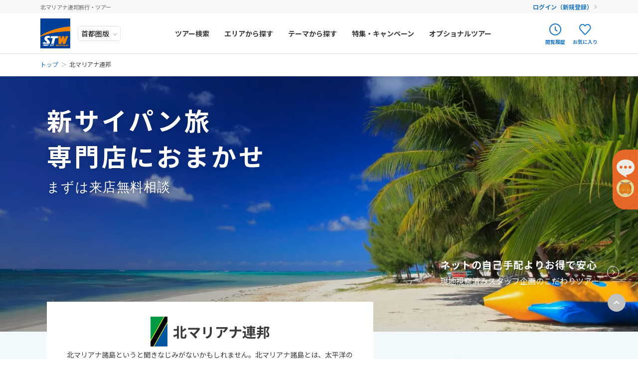

--- FILE ---
content_type: text/html; charset=UTF-8
request_url: https://stworld.jp/area/northern_mariana_islands
body_size: 175415
content:
<!DOCTYPE html>
<html lang="ja">
<head>
    <!-- LandingHub Dispatcher -->
    <script data-landinghub="dispatcher-helper-tag">(function(w,d,i,wl){const u=new URL('https://airport.landinghub.cloud/dispatcher/manifest.json');u.searchParams.set('id',i);u.searchParams.set('location',w.location.href);wl.length&&u.searchParams.set('wl',wl.join(','));const l=d.createElement('link');l.rel='preload';l.as='fetch';l.crossOrigin='anonymous';l.href=u.href;d.head.prepend(l)})(window,document,'5021b621-dfc2-4482-afb7-d9cc5dc7c60e',[])</script>
    <script src="https://airport.landinghub.cloud/dispatcher/latest/index.js?id=5021b621-dfc2-4482-afb7-d9cc5dc7c60e" data-landinghub="dispatcher-tag" referrerpolicy="strict-origin"></script>
    <!-- End of LandingHub Dispatcher -->
    <meta charset="utf-8">
    <meta http-equiv="X-UA-Compatible" content="IE=edge,chrome=1">
    <meta name="viewport" content="width=device-width, initial-scale=1, viewport-fit=cover">
    <!-- Google Tag Manager -->
    <script>(function(w,d,s,l,i){w[l]=w[l]||[];w[l].push({'gtm.start':
    new Date().getTime(),event:'gtm.js'});var f=d.getElementsByTagName(s)[0],
    j=d.createElement(s),dl=l!='dataLayer'?'&l='+l:'';j.async=true;j.src=
    'https://www.googletagmanager.com/gtm.js?id='+i+dl;f.parentNode.insertBefore(j,f);
    })(window,document,'script','dataLayer','GTM-NBVTZC');</script>
    <!-- End Google Tag Manager -->
    <!-- Google Tag Manager -->
    <script>(function(w,d,s,l,i){w[l]=w[l]||[];w[l].push({'gtm.start':
    new Date().getTime(),event:'gtm.js'});var f=d.getElementsByTagName(s)[0],
    j=d.createElement(s),dl=l!='dataLayer'?'&l='+l:'';j.async=true;j.src=
    'https://www.googletagmanager.com/gtm.js?id='+i+dl;f.parentNode.insertBefore(j,f);
    })(window,document,'script','dataLayer','GTM-5Z345LT');</script>
    <!-- End Google Tag Manager -->
    <meta name="description" content="北マリアナ連邦旅行はSTWにお任せ！一人旅、女子旅、ハネムーンなどシーンに合わせて専門スタッフがご提案！海外ツアーのオーダーメイドなどアレンジ自由自在です。あなたの海外旅行を全力でサポートします！">
            <meta name="keywords" content="">
    <meta name="author" content="">
    <meta property="og:title" content="北マリアナ連邦旅行・ツアー｜提案力に自信あり｜海外旅行のSTW">
    <meta property="og:type" content="article">
    <meta property="og:url" content="https://stworld.jp/index.php/area/northern_mariana_islands">
    <meta property="og:image" content="">
    <meta property="og:site_name" content="海外旅行の専門店 - エス・ティー・ワールド">
    <meta property="og:description" content="北マリアナ連邦旅行はSTWにお任せ！一人旅、女子旅、ハネムーンなどシーンに合わせて専門スタッフがご提案！海外ツアーのオーダーメイドなどアレンジ自由自在です。あなたの海外旅行を全力でサポートします！">
            <!--<meta property="fb:app_id" content="任意のID">-->
    <!-- additional meta -->    <title>北マリアナ連邦旅行・ツアー｜提案力に自信あり｜海外旅行のSTW</title>
    <script src="https://code.jquery.com/jquery-3.5.1.min.js" integrity="sha256-9/aliU8dGd2tb6OSsuzixeV4y/faTqgFtohetphbbj0=" crossorigin="anonymous"></script>
    <script src="https://cdn.jsdelivr.net/npm/hls.js@latest"></script>
    <script src="/assets/js/jquery.blockUI.min.js"></script>
    <script src="https://cdnjs.cloudflare.com/ajax/libs/jquery-cookie/1.4.1/jquery.cookie.js"></script>
    <script src="https://cdnjs.cloudflare.com/ajax/libs/handlebars.js/4.0.5/handlebars.min.js"></script>
    <script src="/assets/js/pages/layouts/layout.min.js?1.6.2."></script>
    <link rel="stylesheet" href="https://stworld.jp/stw20-files/css/stw_original.css">
    <link rel="stylesheet" href="/assets/css/style.min.css?1.6.2.">
    <link rel="stylesheet" href="/assets/css/custom.min.css?1.6.2.">
    <link rel="stylesheet" href="https://fonts.googleapis.com/css2?family=Damion&amp;family=Noto+Sans+JP:wght@400;700&amp;display=swap">
    

<script type="application/ld+json">
{
    "@context": "https://schema.org/", 
    "@type": "BreadcrumbList", 
    "itemListElement":
    [
                {
            "@type": "ListItem", 
            "position": 1, 
            "name": "トップ",
            "item": "https://stworld.jp/"
        },                {
            "@type": "ListItem", 
            "position": 2, 
            "name": "北マリアナ連邦",
            "item": "https://stworld.jp/area/northern_mariana_islands"
        }            ]
}

</script>

    <script>
    var SEARCH_API_URL_PREFIX = 'https://stw-app.webconnect.jp/inttour/v1';
    var MOBILUS_DOMAIN = 'https://guest-agent.mobilus.me';
    var default_area = [];
    var default_departure = [];
    </script>
    <script type="text/javascript" charset="UTF-8" src="https://guest-agent.mobilus.me/web/mobi-agent-client-frame-loader.min.js?domainId=stworld"></script>
    <script type="text/javascript" async src="//cdn.evgnet.com/beacon/n55685555563w13j3gp3n3n3a091566422/prod/scripts/evergage.min.js"></script>
    <!--extra scripts-->    <!--extra links-->    <!--inline css--></head>

<body>
    <!-- Google Tag Manager (noscript) -->
    <noscript><iframe src="https://www.googletagmanager.com/ns.html?id=GTM-NBVTZC"
    height="0" width="0" style="display:none;visibility:hidden"></iframe></noscript>
    <!-- End Google Tag Manager (noscript) -->
    <!-- Google Tag Manager (noscript) -->
    <noscript><iframe src="https://www.googletagmanager.com/ns.html?id=GTM-5Z345LT"
    height="0" width="0" style="display:none;visibility:hidden"></iframe></noscript>
    <!-- End Google Tag Manager (noscript) -->
    <div class="-overlay"></div>
<header class="Header">
    <div class="Header_upper">
    <div class="Header_upper_inner">
                                        <h1 class="Header--txt -sp_none">北マリアナ連邦旅行・ツアー</h1>
                <div class="Header--user_wrap" id="guest">
        <p class="Header--user" id="user-display" style="display:none;"></p><a class="Header--login" href="https://mypage.stworld.jp/login.html">ログイン（新規登録）</a>
        </div>
    </div>
    </div>
    <!--//// 追従するエリア //////-->
    <div class="Header_main">
    <div class="Header_main_inner">
        <div class="Header--logo_wrap">
        <!--//// ロゴ //////--><a class="Header--logo" href="/"><img class="Header--logo_img" src="/assets/img/common/logo.svg" alt="ST WORLD"></a>
        <!--//// 地域選択 //////-->
        <div id="origin_select" class="Header--area_select_wrap">
            <select id="origin-input" class="Header--area_select" name="area" v-on:change="originChange" v-model="selectedOrigin">
            <option value="TYO" selected>首都圏版</option>
            <option value="SPK">北海道版</option>
            <option value="NGO">中部版</option>
            <option value="OSA">関西版</option>
            <option value="HIJ">中国版</option>
            <option value="FUK">九州版</option>
            </select>
        </div>
        </div>
        <nav class="Header--nav">
        <!--//// スマホ用ナビゲーション //////-->
        <a class="Header--btn -orange -pc_none" href="https://mypage.stworld.jp/login.html">マイページ ログイン（新規登録）</a>
        <div class="Header--tab_wrap -pc_none">
            <div class="Header--tab_head_wrap">
            <p class="Header--tab_head -area -current">エリアから探す</p>
            <p class="Header--tab_head -theme">テーマから探す</p>
            </div>
            <div class="Header--tab_list_wrap">
                        <ul class="Header--tab_list -current">
                                <li class="Header--tab_list_item">
                <p class="item--heading -opener">ヨーロッパ</p>
                <ul class="child--list">
                                        <li class="child--list_item"><a class="item--link" href="/area/italy">イタリア </a></li>
                                        <li class="child--list_item"><a class="item--link" href="/area/malta">マルタ </a></li>
                                        <li class="child--list_item"><a class="item--link" href="/area/spain">スペイン </a></li>
                                        <li class="child--list_item"><a class="item--link" href="/area/portugal">ポルトガル </a></li>
                                        <li class="child--list_item"><a class="item--link" href="/area/germany">ドイツ </a></li>
                                        <li class="child--list_item"><a class="item--link" href="/area/france">フランス </a></li>
                                        <li class="child--list_item"><a class="item--link" href="/area/monaco">モナコ </a></li>
                                        <li class="child--list_item"><a class="item--link" href="/area/netherland">オランダ </a></li>
                                        <li class="child--list_item"><a class="item--link" href="/area/belgium">ベルギー </a></li>
                                        <li class="child--list_item"><a class="item--link" href="/area/luxembourg">ルクセンブルク </a></li>
                                        <li class="child--list_item"><a class="item--link" href="/area/united_kingdom">イギリス </a></li>
                                        <li class="child--list_item"><a class="item--link" href="/area/ireland">アイルランド </a></li>
                                        <li class="child--list_item"><a class="item--link" href="/area/switzerland">スイス </a></li>
                                        <li class="child--list_item"><a class="item--link" href="/area/czech">チェコ </a></li>
                                        <li class="child--list_item"><a class="item--link" href="/area/austria">オーストリア </a></li>
                                        <li class="child--list_item"><a class="item--link" href="/area/hungary">ハンガリー </a></li>
                                        <li class="child--list_item"><a class="item--link" href="/area/poland">ポーランド </a></li>
                                        <li class="child--list_item"><a class="item--link" href="/area/slovakia">スロヴァキア </a></li>
                                        <li class="child--list_item"><a class="item--link" href="/area/iceland">アイスランド </a></li>
                                        <li class="child--list_item"><a class="item--link" href="/area/finland">フィンランド </a></li>
                                        <li class="child--list_item"><a class="item--link" href="/area/sweden">スウェーデン </a></li>
                                        <li class="child--list_item"><a class="item--link" href="/area/denmark">デンマーク </a></li>
                                        <li class="child--list_item"><a class="item--link" href="/area/norway">ノルウェー </a></li>
                                        <li class="child--list_item"><a class="item--link" href="/area/estonia">エストニア </a></li>
                                        <li class="child--list_item"><a class="item--link" href="/area/latvia">ラトビア </a></li>
                                        <li class="child--list_item"><a class="item--link" href="/area/lithuania">リトアニア </a></li>
                                        <li class="child--list_item"><a class="item--link" href="/area/greece">ギリシャ </a></li>
                                        <li class="child--list_item"><a class="item--link" href="/area/croatia">クロアチア </a></li>
                                        <li class="child--list_item"><a class="item--link" href="/area/slovenia">スロヴェニア </a></li>
                                        <li class="child--list_item"><a class="item--link" href="/area/montenegro">モンテネグロ </a></li>
                                        <li class="child--list_item"><a class="item--link" href="/area/bulgaria">ブルガリア </a></li>
                                        <li class="child--list_item"><a class="item--link" href="/area/romania">ルーマニア </a></li>
                                        <li class="child--list_item"><a class="item--link" href="/area/macedonia">北マケドニア </a></li>
                                        <li class="child--list_item"><a class="item--link" href="/area/bosnia_and_herzegovina">ボスニア・ヘルツェゴビナ </a></li>
                                        <li class="child--list_item"><a class="item--link" href="/area/serbia">セルビア </a></li>
                                        <li class="child--list_item"><a class="item--link" href="/area/faroe_islands">フェロー諸島 </a></li>
                                    </ul>
                </li>
                                <li class="Header--tab_list_item">
                <p class="item--heading -opener">中近東</p>
                <ul class="child--list">
                                        <li class="child--list_item"><a class="item--link" href="/area/united_arab_emirates">アラブ首長国 </a></li>
                                        <li class="child--list_item"><a class="item--link" href="/area/qatar">カタール </a></li>
                                        <li class="child--list_item"><a class="item--link" href="/area/turkey">トルコ </a></li>
                                        <li class="child--list_item"><a class="item--link" href="/area/jordan">ヨルダン </a></li>
                                        <li class="child--list_item"><a class="item--link" href="/area/israel">イスラエル </a></li>
                                        <li class="child--list_item"><a class="item--link" href="/area/iran">イラン </a></li>
                                        <li class="child--list_item"><a class="item--link" href="/area/saudi_arabia">サウジアラビア </a></li>
                                    </ul>
                </li>
                                <li class="Header--tab_list_item">
                <p class="item--heading -opener">アフリカ</p>
                <ul class="child--list">
                                        <li class="child--list_item"><a class="item--link" href="/area/egypt">エジプト </a></li>
                                        <li class="child--list_item"><a class="item--link" href="/area/morocco">モロッコ </a></li>
                                        <li class="child--list_item"><a class="item--link" href="/area/tunisia">チュニジア </a></li>
                                        <li class="child--list_item"><a class="item--link" href="/area/kenya">ケニア </a></li>
                                        <li class="child--list_item"><a class="item--link" href="/area/tanzania">タンザニア </a></li>
                                        <li class="child--list_item"><a class="item--link" href="/area/south_africa">南アフリカ共和国 </a></li>
                                        <li class="child--list_item"><a class="item--link" href="/area/zambia">ザンビア </a></li>
                                        <li class="child--list_item"><a class="item--link" href="/area/zimbabwe">ジンバブエ </a></li>
                                        <li class="child--list_item"><a class="item--link" href="/area/namibia">ナミビア </a></li>
                                        <li class="child--list_item"><a class="item--link" href="/area/madagascar">マダガスカル </a></li>
                                    </ul>
                </li>
                                <li class="Header--tab_list_item">
                <p class="item--heading -opener">アジア</p>
                <ul class="child--list">
                                        <li class="child--list_item"><a class="item--link" href="/area/vietnam">ベトナム </a></li>
                                        <li class="child--list_item"><a class="item--link" href="/area/thailand">タイ </a></li>
                                        <li class="child--list_item"><a class="item--link" href="/area/philippines">フィリピン </a></li>
                                        <li class="child--list_item"><a class="item--link" href="/area/cambodia">カンボジア </a></li>
                                        <li class="child--list_item"><a class="item--link" href="/area/bali">バリ島 </a></li>
                                        <li class="child--list_item"><a class="item--link" href="/area/indonesia">インドネシア </a></li>
                                        <li class="child--list_item"><a class="item--link" href="/area/malaysia">マレーシア </a></li>
                                        <li class="child--list_item"><a class="item--link" href="/area/singapore">シンガポール </a></li>
                                        <li class="child--list_item"><a class="item--link" href="/area/india">インド </a></li>
                                        <li class="child--list_item"><a class="item--link" href="/area/nepal">ネパール </a></li>
                                        <li class="child--list_item"><a class="item--link" href="/area/sri_lanka">スリランカ </a></li>
                                        <li class="child--list_item"><a class="item--link" href="/area/laos">ラオス </a></li>
                                        <li class="child--list_item"><a class="item--link" href="/area/mongolia">モンゴル </a></li>
                                        <li class="child--list_item"><a class="item--link" href="/area/myanmar">ミャンマー </a></li>
                                        <li class="child--list_item"><a class="item--link" href="/area/bhutan">ブータン </a></li>
                                        <li class="child--list_item"><a class="item--link" href="/area/brunei">ブルネイ </a></li>
                                        <li class="child--list_item"><a class="item--link" href="/area/china">中国 </a></li>
                                    </ul>
                </li>
                                <li class="Header--tab_list_item">
                <p class="item--heading -opener">ロシア・中央アジア</p>
                <ul class="child--list">
                                        <li class="child--list_item"><a class="item--link" href="/area/russia">ロシア </a></li>
                                        <li class="child--list_item"><a class="item--link" href="/area/ukraine">ウクライナ </a></li>
                                        <li class="child--list_item"><a class="item--link" href="/area/armenia">アルメニア </a></li>
                                        <li class="child--list_item"><a class="item--link" href="/area/azerbaijan">アゼルバイジャン </a></li>
                                        <li class="child--list_item"><a class="item--link" href="/area/georgia">ジョージア </a></li>
                                        <li class="child--list_item"><a class="item--link" href="/area/uzbekistan">ウズベキスタン </a></li>
                                        <li class="child--list_item"><a class="item--link" href="/area/kyrgyz">キルギス </a></li>
                                        <li class="child--list_item"><a class="item--link" href="/area/kazakhstan">カザフスタン </a></li>
                                    </ul>
                </li>
                                <li class="Header--tab_list_item">
                <p class="item--heading -opener">アメリカ・カナダ</p>
                <ul class="child--list">
                                        <li class="child--list_item"><a class="item--link" href="/area/america">アメリカ </a></li>
                                        <li class="child--list_item"><a class="item--link" href="/area/alaska">アラスカ </a></li>
                                        <li class="child--list_item"><a class="item--link" href="/area/canada">カナダ </a></li>
                                    </ul>
                </li>
                                <li class="Header--tab_list_item">
                <p class="item--heading -opener">中南米・カリブ海</p>
                <ul class="child--list">
                                        <li class="child--list_item"><a class="item--link" href="/area/mexico">メキシコ </a></li>
                                        <li class="child--list_item"><a class="item--link" href="/area/belize">ベリーズ </a></li>
                                        <li class="child--list_item"><a class="item--link" href="/area/guatemala">グアテマラ </a></li>
                                        <li class="child--list_item"><a class="item--link" href="/area/costa_rica">コスタリカ </a></li>
                                        <li class="child--list_item"><a class="item--link" href="/area/bahamas">バハマ </a></li>
                                        <li class="child--list_item"><a class="item--link" href="/area/cuba">キューバ </a></li>
                                        <li class="child--list_item"><a class="item--link" href="/area/jamaica">ジャマイカ </a></li>
                                        <li class="child--list_item"><a class="item--link" href="/area/netherlands_antilles">セントマーチン </a></li>
                                        <li class="child--list_item"><a class="item--link" href="/area/peru">ペルー </a></li>
                                        <li class="child--list_item"><a class="item--link" href="/area/bolivia">ボリビア </a></li>
                                        <li class="child--list_item"><a class="item--link" href="/area/brazil">ブラジル </a></li>
                                        <li class="child--list_item"><a class="item--link" href="/area/argentine">アルゼンチン </a></li>
                                        <li class="child--list_item"><a class="item--link" href="/area/chile">チリ </a></li>
                                        <li class="child--list_item"><a class="item--link" href="/area/ecuador">エクアドル </a></li>
                                        <li class="child--list_item"><a class="item--link" href="/area/colombia">コロンビア </a></li>
                                        <li class="child--list_item"><a class="item--link" href="/area/venezuela">ベネズエラ </a></li>
                                    </ul>
                </li>
                                <li class="Header--tab_list_item">
                <p class="item--heading -opener">モルディブ・他インド洋</p>
                <ul class="child--list">
                                        <li class="child--list_item"><a class="item--link" href="/area/maldives">モルディブ </a></li>
                                        <li class="child--list_item"><a class="item--link" href="/area/mauritius">モーリシャス </a></li>
                                        <li class="child--list_item"><a class="item--link" href="/area/seychelles">セイシェル </a></li>
                                    </ul>
                </li>
                                <li class="Header--tab_list_item">
                <p class="item--heading -opener">太平洋地域</p>
                <ul class="child--list">
                                        <li class="child--list_item"><a class="item--link" href="/area/tahiti">タヒチ </a></li>
                                        <li class="child--list_item"><a class="item--link" href="/area/new_caledonia">ニューカレドニア </a></li>
                                        <li class="child--list_item"><a class="item--link" href="/area/fiji">フィジー </a></li>
                                        <li class="child--list_item"><a class="item--link" href="/area/vanuatu">バヌアツ </a></li>
                                        <li class="child--list_item"><a class="item--link" href="/area/cook_islands">クック諸島 </a></li>
                                        <li class="child--list_item"><a class="item--link" href="/area/palau">パラオ </a></li>
                                        <li class="child--list_item"><a class="item--link" href="/area/guam">グアム </a></li>
                                        <li class="child--list_item"><a class="item--link" href="/area/northern_mariana_islands">北マリアナ連邦 </a></li>
                                    </ul>
                </li>
                                <li class="Header--tab_list_item">
                <p class="item--heading -opener">オセアニア</p>
                <ul class="child--list">
                                        <li class="child--list_item"><a class="item--link" href="/area/australia">オーストラリア </a></li>
                                        <li class="child--list_item"><a class="item--link" href="/area/new_zealand">ニュージーランド </a></li>
                                        <li class="child--list_item"><a class="item--link" href="/area/papua_new_guinea">パプアニューギニア </a></li>
                                    </ul>
                </li>
                                <li class="Header--tab_list_item">
                <p class="item--heading -opener">ハワイ</p>
                <ul class="child--list">
                                        <li class="child--list_item"><a class="item--link" href="/area/hawaii">ハワイ </a></li>
                                    </ul>
                </li>
                            </ul>
                        <ul class="Header--tab_list">
                                <li class="Header--tab_list_item">
                <p class="item--heading -opener">人気のテーマ</p>
                <ul class="child--list">
                                                                                                                                            <li class="child--list_item"><a class="item--link" href="/tour?property=GDWK&viewMode=result">ゴールデンウィーク</a></li>
                                                                                                                        <li class="child--list_item"><a class="item--link" href="/tour?property=NMNS&viewMode=result">年末年始</a></li>
                                                                                <li class="child--list_item"><a class="item--link" href="/tour?property=NT25&viewMode=result">2025夏旅特集</a></li>
                                                                                <li class="child--list_item"><a class="item--link" href="/tour?property=NTTB&viewMode=result">夏旅</a></li>
                                                        </ul>
                </li>
                                <li class="Header--tab_list_item">
                <p class="item--heading -opener">お得な旅</p>
                <ul class="child--list">
                                                            <li class="child--list_item"><a class="item--link" href="/tour?property=CBIZ&viewMode=result">ビジネスクラスキャンペーン</a></li>
                                                                                <li class="child--list_item"><a class="item--link" href="/tour?property=CH50&viewMode=result">お子様最大半額</a></li>
                                                                                <li class="child--list_item"><a class="item--link" href="/tour?property=CHFR&viewMode=result">お子様無料</a></li>
                                                                                <li class="child--list_item"><a class="item--link" href="/tour?property=COSP&viewMode=result">コスパ旅</a></li>
                                                                                <li class="child--list_item"><a class="item--link" href="/tour?property=FINC&viewMode=result">ファイナルコール/ギリ割</a></li>
                                                                                <li class="child--list_item"><a class="item--link" href="/tour?property=HATU&viewMode=result">初売り</a></li>
                                                                                <li class="child--list_item"><a class="item--link" href="/tour?property=HAYA&viewMode=result">早期申込割引</a></li>
                                                                                <li class="child--list_item"><a class="item--link" href="/tour?property=LMTC&viewMode=result">期間限定キャンペーン</a></li>
                                                                                <li class="child--list_item"><a class="item--link" href="/tour?property=PEXT&viewMode=result">正規割引航空券（PEX航空券）利用</a></li>
                                                                                                </ul>
                </li>
                                <li class="Header--tab_list_item">
                <p class="item--heading -opener">誰と行く？</p>
                <ul class="child--list">
                                                            <li class="child--list_item"><a class="item--link" href="/tour?property=COUP&viewMode=result">カップル</a></li>
                                                                                <li class="child--list_item"><a class="item--link" href="/tour?property=FAMI&viewMode=result">家族旅行/ファミ割</a></li>
                                                                                <li class="child--list_item"><a class="item--link" href="/tour?property=FMTB&viewMode=result">女子旅</a></li>
                                                                                <li class="child--list_item"><a class="item--link" href="/tour?property=GAKU&viewMode=result">学生旅行</a></li>
                                                                                <li class="child--list_item"><a class="item--link" href="/tour?property=HMTB&viewMode=result">母娘旅</a></li>
                                                                                <li class="child--list_item"><a class="item--link" href="/tour?property=HNMN&viewMode=result">ハネムーン</a></li>
                                                                                <li class="child--list_item"><a class="item--link" href="/tour?property=SENR&viewMode=result">シニア旅</a></li>
                                                                                <li class="child--list_item"><a class="item--link" href="/tour?property=SOLO&viewMode=result">ひとり旅</a></li>
                                                        </ul>
                </li>
                                <li class="Header--tab_list_item">
                <p class="item--heading -opener">目的</p>
                <ul class="child--list">
                                                                                                    <li class="child--list_item"><a class="item--link" href="/tour?property=ADVN&viewMode=result">絶景・秘境へ行く</a></li>
                                                                                                                        <li class="child--list_item"><a class="item--link" href="/tour?property=BCAR&viewMode=result">ビーチ&amp;シティを巡る</a></li>
                                                                                <li class="child--list_item"><a class="item--link" href="/tour?property=BRST&viewMode=result">ビーチリゾート</a></li>
                                                                                <li class="child--list_item"><a class="item--link" href="/tour?property=CRUZ&viewMode=result">クルーズの旅/クルーズコレクション</a></li>
                                                                                <li class="child--list_item"><a class="item--link" href="/tour?property=DRST&viewMode=result">ディズニーリゾート</a></li>
                                                                                <li class="child--list_item"><a class="item--link" href="/tour?property=FSTT&viewMode=result">初めての海外旅行</a></li>
                                                                                                                                                                <li class="child--list_item"><a class="item--link" href="/tour?property=ISAN&viewMode=result">世界遺産を巡る</a></li>
                                                                                <li class="child--list_item"><a class="item--link" href="/tour?property=KWTB&viewMode=result">こだわりの旅/極み旅</a></li>
                                                                                <li class="child--list_item"><a class="item--link" href="/tour?property=LONG&viewMode=result">長期滞在・1週間以上</a></li>
                                                                                <li class="child--list_item"><a class="item--link" href="/tour?property=LUXU&viewMode=result">贅沢な旅</a></li>
                                                                                                                        <li class="child--list_item"><a class="item--link" href="/tour?property=NATR&viewMode=result">大自然を満喫</a></li>
                                                                                <li class="child--list_item"><a class="item--link" href="/tour?property=OPWT&viewMode=result">オープンウォーターライセンス取得ツアー</a></li>
                                                                                <li class="child--list_item"><a class="item--link" href="/tour?property=PSPT&viewMode=result">パワースポットを訪れる</a></li>
                                                                                <li class="child--list_item"><a class="item--link" href="/tour?property=PWED&viewMode=result">海外フォトウェディング</a></li>
                                                                                <li class="child--list_item"><a class="item--link" href="/tour?property=SKSB&viewMode=result">スキー・スノーボード</a></li>
                                                                                <li class="child--list_item"><a class="item--link" href="/tour?property=SPAA&viewMode=result">スパ・アーユルヴェーダ体験</a></li>
                                                                                <li class="child--list_item"><a class="item--link" href="/tour?property=SPRT&viewMode=result">スポーツ観戦</a></li>
                                                                                                                        <li class="child--list_item"><a class="item--link" href="/tour?property=TPRK&viewMode=result">テーマパーク</a></li>
                                                                                <li class="child--list_item"><a class="item--link" href="/tour?property=TREK&viewMode=result">トレッキング・ハイキング</a></li>
                                                                                <li class="child--list_item"><a class="item--link" href="/tour?property=TRTB&viewMode=result">列車の旅</a></li>
                                                                                                                        <li class="child--list_item"><a class="item--link" href="/tour?property=WEDN&viewMode=result">海外挙式</a></li>
                                                                                                                        <li class="child--list_item"><a class="item--link" href="/tour?property=YOGA&viewMode=result">ヨガ体験</a></li>
                                                        </ul>
                </li>
                            </ul>
            </div>
        </div>
        <ul class="Header--nav_list">
            <li class="Header--nav_list_item"><a class="item--link" href="/tour">ツアー検索</a></li>
            <!--//// PC用ナビゲーション（エリアから探す）//////-->
            <li class="Header--nav_list_item -sp_none">
            <p class="item--link">エリアから探す</p>
            <div class="child--list_wrap">
                <ul class="child--list -area">
                                <li class="child--list_item -active">
                    <div class="item--link">ヨーロッパ</div>
                </li>
                                <li class="child--list_item">
                    <div class="item--link">中近東</div>
                </li>
                                <li class="child--list_item">
                    <div class="item--link">アフリカ</div>
                </li>
                                <li class="child--list_item">
                    <div class="item--link">アジア</div>
                </li>
                                <li class="child--list_item">
                    <div class="item--link">ロシア・中央アジア</div>
                </li>
                                <li class="child--list_item">
                    <div class="item--link">アメリカ・カナダ</div>
                </li>
                                <li class="child--list_item">
                    <div class="item--link">中南米・カリブ海</div>
                </li>
                                <li class="child--list_item">
                    <div class="item--link">モルディブ・他インド洋</div>
                </li>
                                <li class="child--list_item">
                    <div class="item--link">太平洋地域</div>
                </li>
                                <li class="child--list_item">
                    <div class="item--link">オセアニア</div>
                </li>
                                <li class="child--list_item">
                    <div class="item--link">ハワイ</div>
                </li>
                                </ul>
                <div class="gchild--list_wrap">
                                <ul class="gchild--list -active">
                                                            <li class="gchild--list_item"><a class="item--link" href="/area/italy">イタリア </a></li>
                                                            <li class="gchild--list_item"><a class="item--link" href="/area/malta">マルタ </a></li>
                                                            <li class="gchild--list_item"><a class="item--link" href="/area/spain">スペイン </a></li>
                                                            <li class="gchild--list_item"><a class="item--link" href="/area/portugal">ポルトガル </a></li>
                                                            <li class="gchild--list_item"><a class="item--link" href="/area/germany">ドイツ </a></li>
                                                            <li class="gchild--list_item"><a class="item--link" href="/area/france">フランス </a></li>
                                                            <li class="gchild--list_item"><a class="item--link" href="/area/monaco">モナコ </a></li>
                                                            <li class="gchild--list_item"><a class="item--link" href="/area/netherland">オランダ </a></li>
                                                            <li class="gchild--list_item"><a class="item--link" href="/area/belgium">ベルギー </a></li>
                                                            <li class="gchild--list_item"><a class="item--link" href="/area/luxembourg">ルクセンブルク </a></li>
                                                            <li class="gchild--list_item"><a class="item--link" href="/area/united_kingdom">イギリス </a></li>
                                                            <li class="gchild--list_item"><a class="item--link" href="/area/ireland">アイルランド </a></li>
                                                            <li class="gchild--list_item"><a class="item--link" href="/area/switzerland">スイス </a></li>
                                                            <li class="gchild--list_item"><a class="item--link" href="/area/czech">チェコ </a></li>
                                                            <li class="gchild--list_item"><a class="item--link" href="/area/austria">オーストリア </a></li>
                                                            <li class="gchild--list_item"><a class="item--link" href="/area/hungary">ハンガリー </a></li>
                                                            <li class="gchild--list_item"><a class="item--link" href="/area/poland">ポーランド </a></li>
                                                            <li class="gchild--list_item"><a class="item--link" href="/area/slovakia">スロヴァキア </a></li>
                                                            <li class="gchild--list_item"><a class="item--link" href="/area/iceland">アイスランド </a></li>
                                                            <li class="gchild--list_item"><a class="item--link" href="/area/finland">フィンランド </a></li>
                                                            <li class="gchild--list_item"><a class="item--link" href="/area/sweden">スウェーデン </a></li>
                                                            <li class="gchild--list_item"><a class="item--link" href="/area/denmark">デンマーク </a></li>
                                                            <li class="gchild--list_item"><a class="item--link" href="/area/norway">ノルウェー </a></li>
                                                            <li class="gchild--list_item"><a class="item--link" href="/area/estonia">エストニア </a></li>
                                                            <li class="gchild--list_item"><a class="item--link" href="/area/latvia">ラトビア </a></li>
                                                            <li class="gchild--list_item"><a class="item--link" href="/area/lithuania">リトアニア </a></li>
                                                            <li class="gchild--list_item"><a class="item--link" href="/area/greece">ギリシャ </a></li>
                                                            <li class="gchild--list_item"><a class="item--link" href="/area/croatia">クロアチア </a></li>
                                                            <li class="gchild--list_item"><a class="item--link" href="/area/slovenia">スロヴェニア </a></li>
                                                            <li class="gchild--list_item"><a class="item--link" href="/area/montenegro">モンテネグロ </a></li>
                                                            <li class="gchild--list_item"><a class="item--link" href="/area/bulgaria">ブルガリア </a></li>
                                                            <li class="gchild--list_item"><a class="item--link" href="/area/romania">ルーマニア </a></li>
                                                            <li class="gchild--list_item"><a class="item--link" href="/area/macedonia">北マケドニア </a></li>
                                                            <li class="gchild--list_item"><a class="item--link" href="/area/bosnia_and_herzegovina">ボスニア・ヘルツェゴビナ </a></li>
                                                            <li class="gchild--list_item"><a class="item--link" href="/area/serbia">セルビア </a></li>
                                                            <li class="gchild--list_item"><a class="item--link" href="/area/faroe_islands">フェロー諸島 </a></li>
                                    </ul>
                                <ul class="gchild--list">
                                                            <li class="gchild--list_item"><a class="item--link" href="/area/united_arab_emirates">アラブ首長国 </a></li>
                                                            <li class="gchild--list_item"><a class="item--link" href="/area/qatar">カタール </a></li>
                                                            <li class="gchild--list_item"><a class="item--link" href="/area/turkey">トルコ </a></li>
                                                            <li class="gchild--list_item"><a class="item--link" href="/area/jordan">ヨルダン </a></li>
                                                            <li class="gchild--list_item"><a class="item--link" href="/area/israel">イスラエル </a></li>
                                                            <li class="gchild--list_item"><a class="item--link" href="/area/iran">イラン </a></li>
                                                            <li class="gchild--list_item"><a class="item--link" href="/area/saudi_arabia">サウジアラビア </a></li>
                                    </ul>
                                <ul class="gchild--list">
                                                            <li class="gchild--list_item"><a class="item--link" href="/area/egypt">エジプト </a></li>
                                                            <li class="gchild--list_item"><a class="item--link" href="/area/morocco">モロッコ </a></li>
                                                            <li class="gchild--list_item"><a class="item--link" href="/area/tunisia">チュニジア </a></li>
                                                            <li class="gchild--list_item"><a class="item--link" href="/area/kenya">ケニア </a></li>
                                                            <li class="gchild--list_item"><a class="item--link" href="/area/tanzania">タンザニア </a></li>
                                                            <li class="gchild--list_item"><a class="item--link" href="/area/south_africa">南アフリカ共和国 </a></li>
                                                            <li class="gchild--list_item"><a class="item--link" href="/area/zambia">ザンビア </a></li>
                                                            <li class="gchild--list_item"><a class="item--link" href="/area/zimbabwe">ジンバブエ </a></li>
                                                            <li class="gchild--list_item"><a class="item--link" href="/area/namibia">ナミビア </a></li>
                                                            <li class="gchild--list_item"><a class="item--link" href="/area/madagascar">マダガスカル </a></li>
                                    </ul>
                                <ul class="gchild--list">
                                                            <li class="gchild--list_item"><a class="item--link" href="/area/vietnam">ベトナム </a></li>
                                                            <li class="gchild--list_item"><a class="item--link" href="/area/thailand">タイ </a></li>
                                                            <li class="gchild--list_item"><a class="item--link" href="/area/philippines">フィリピン </a></li>
                                                            <li class="gchild--list_item"><a class="item--link" href="/area/cambodia">カンボジア </a></li>
                                                            <li class="gchild--list_item"><a class="item--link" href="/area/bali">バリ島 </a></li>
                                                            <li class="gchild--list_item"><a class="item--link" href="/area/indonesia">インドネシア </a></li>
                                                            <li class="gchild--list_item"><a class="item--link" href="/area/malaysia">マレーシア </a></li>
                                                            <li class="gchild--list_item"><a class="item--link" href="/area/singapore">シンガポール </a></li>
                                                            <li class="gchild--list_item"><a class="item--link" href="/area/india">インド </a></li>
                                                            <li class="gchild--list_item"><a class="item--link" href="/area/nepal">ネパール </a></li>
                                                            <li class="gchild--list_item"><a class="item--link" href="/area/sri_lanka">スリランカ </a></li>
                                                            <li class="gchild--list_item"><a class="item--link" href="/area/laos">ラオス </a></li>
                                                            <li class="gchild--list_item"><a class="item--link" href="/area/mongolia">モンゴル </a></li>
                                                            <li class="gchild--list_item"><a class="item--link" href="/area/myanmar">ミャンマー </a></li>
                                                            <li class="gchild--list_item"><a class="item--link" href="/area/bhutan">ブータン </a></li>
                                                            <li class="gchild--list_item"><a class="item--link" href="/area/brunei">ブルネイ </a></li>
                                                            <li class="gchild--list_item"><a class="item--link" href="/area/china">中国 </a></li>
                                    </ul>
                                <ul class="gchild--list">
                                                            <li class="gchild--list_item"><a class="item--link" href="/area/russia">ロシア </a></li>
                                                            <li class="gchild--list_item"><a class="item--link" href="/area/ukraine">ウクライナ </a></li>
                                                            <li class="gchild--list_item"><a class="item--link" href="/area/armenia">アルメニア </a></li>
                                                            <li class="gchild--list_item"><a class="item--link" href="/area/azerbaijan">アゼルバイジャン </a></li>
                                                            <li class="gchild--list_item"><a class="item--link" href="/area/georgia">ジョージア </a></li>
                                                            <li class="gchild--list_item"><a class="item--link" href="/area/uzbekistan">ウズベキスタン </a></li>
                                                            <li class="gchild--list_item"><a class="item--link" href="/area/kyrgyz">キルギス </a></li>
                                                            <li class="gchild--list_item"><a class="item--link" href="/area/kazakhstan">カザフスタン </a></li>
                                    </ul>
                                <ul class="gchild--list">
                                                            <li class="gchild--list_item"><a class="item--link" href="/area/america">アメリカ </a></li>
                                                            <li class="gchild--list_item"><a class="item--link" href="/area/alaska">アラスカ </a></li>
                                                            <li class="gchild--list_item"><a class="item--link" href="/area/canada">カナダ </a></li>
                                    </ul>
                                <ul class="gchild--list">
                                                            <li class="gchild--list_item"><a class="item--link" href="/area/mexico">メキシコ </a></li>
                                                            <li class="gchild--list_item"><a class="item--link" href="/area/belize">ベリーズ </a></li>
                                                            <li class="gchild--list_item"><a class="item--link" href="/area/guatemala">グアテマラ </a></li>
                                                            <li class="gchild--list_item"><a class="item--link" href="/area/costa_rica">コスタリカ </a></li>
                                                            <li class="gchild--list_item"><a class="item--link" href="/area/bahamas">バハマ </a></li>
                                                            <li class="gchild--list_item"><a class="item--link" href="/area/cuba">キューバ </a></li>
                                                            <li class="gchild--list_item"><a class="item--link" href="/area/jamaica">ジャマイカ </a></li>
                                                            <li class="gchild--list_item"><a class="item--link" href="/area/netherlands_antilles">セントマーチン </a></li>
                                                            <li class="gchild--list_item"><a class="item--link" href="/area/peru">ペルー </a></li>
                                                            <li class="gchild--list_item"><a class="item--link" href="/area/bolivia">ボリビア </a></li>
                                                            <li class="gchild--list_item"><a class="item--link" href="/area/brazil">ブラジル </a></li>
                                                            <li class="gchild--list_item"><a class="item--link" href="/area/argentine">アルゼンチン </a></li>
                                                            <li class="gchild--list_item"><a class="item--link" href="/area/chile">チリ </a></li>
                                                            <li class="gchild--list_item"><a class="item--link" href="/area/ecuador">エクアドル </a></li>
                                                            <li class="gchild--list_item"><a class="item--link" href="/area/colombia">コロンビア </a></li>
                                                            <li class="gchild--list_item"><a class="item--link" href="/area/venezuela">ベネズエラ </a></li>
                                    </ul>
                                <ul class="gchild--list">
                                                            <li class="gchild--list_item"><a class="item--link" href="/area/maldives">モルディブ </a></li>
                                                            <li class="gchild--list_item"><a class="item--link" href="/area/mauritius">モーリシャス </a></li>
                                                            <li class="gchild--list_item"><a class="item--link" href="/area/seychelles">セイシェル </a></li>
                                    </ul>
                                <ul class="gchild--list">
                                                            <li class="gchild--list_item"><a class="item--link" href="/area/tahiti">タヒチ </a></li>
                                                            <li class="gchild--list_item"><a class="item--link" href="/area/new_caledonia">ニューカレドニア </a></li>
                                                            <li class="gchild--list_item"><a class="item--link" href="/area/fiji">フィジー </a></li>
                                                            <li class="gchild--list_item"><a class="item--link" href="/area/vanuatu">バヌアツ </a></li>
                                                            <li class="gchild--list_item"><a class="item--link" href="/area/cook_islands">クック諸島 </a></li>
                                                            <li class="gchild--list_item"><a class="item--link" href="/area/palau">パラオ </a></li>
                                                            <li class="gchild--list_item"><a class="item--link" href="/area/guam">グアム </a></li>
                                                            <li class="gchild--list_item"><a class="item--link" href="/area/northern_mariana_islands">北マリアナ連邦 </a></li>
                                    </ul>
                                <ul class="gchild--list">
                                                            <li class="gchild--list_item"><a class="item--link" href="/area/australia">オーストラリア </a></li>
                                                            <li class="gchild--list_item"><a class="item--link" href="/area/new_zealand">ニュージーランド </a></li>
                                                            <li class="gchild--list_item"><a class="item--link" href="/area/papua_new_guinea">パプアニューギニア </a></li>
                                    </ul>
                                <ul class="gchild--list">
                                                            <li class="gchild--list_item"><a class="item--link" href="/area/hawaii">ハワイ </a></li>
                                    </ul>
                                </div>
            </div>
            </li>
            <!--//// PC用ナビゲーション（テーマから探す）//////-->
            <li class="Header--nav_list_item -sp_none">
            <p class="item--link">テーマから探す</p>
            <div class="child--list_wrap">
                <ul class="child--list -theme">
                                <li class="child--list_item -active">
                    <div class="item--link">人気のテーマ</div>
                </li>
                                <li class="child--list_item">
                    <div class="item--link">お得な旅</div>
                </li>
                                <li class="child--list_item">
                    <div class="item--link">誰と行く？</div>
                </li>
                                <li class="child--list_item">
                    <div class="item--link">目的</div>
                </li>
                                </ul>
                <div class="gchild--list_wrap">
                                <ul class="gchild--list -active">
                                                                                                                                            <li class="gchild--list_item"><a class="item--link" href="/tour?property=GDWK&viewMode=result">ゴールデンウィーク</a></li>
                                                                                                                        <li class="gchild--list_item"><a class="item--link" href="/tour?property=NMNS&viewMode=result">年末年始</a></li>
                                                                                <li class="gchild--list_item"><a class="item--link" href="/tour?property=NT25&viewMode=result">2025夏旅特集</a></li>
                                                                                <li class="gchild--list_item"><a class="item--link" href="/tour?property=NTTB&viewMode=result">夏旅</a></li>
                                                        </ul>
                                <ul class="gchild--list">
                                                            <li class="gchild--list_item"><a class="item--link" href="/tour?property=CBIZ&viewMode=result">ビジネスクラスキャンペーン</a></li>
                                                                                <li class="gchild--list_item"><a class="item--link" href="/tour?property=CH50&viewMode=result">お子様最大半額</a></li>
                                                                                <li class="gchild--list_item"><a class="item--link" href="/tour?property=CHFR&viewMode=result">お子様無料</a></li>
                                                                                <li class="gchild--list_item"><a class="item--link" href="/tour?property=COSP&viewMode=result">コスパ旅</a></li>
                                                                                <li class="gchild--list_item"><a class="item--link" href="/tour?property=FINC&viewMode=result">ファイナルコール/ギリ割</a></li>
                                                                                <li class="gchild--list_item"><a class="item--link" href="/tour?property=HATU&viewMode=result">初売り</a></li>
                                                                                <li class="gchild--list_item"><a class="item--link" href="/tour?property=HAYA&viewMode=result">早期申込割引</a></li>
                                                                                <li class="gchild--list_item"><a class="item--link" href="/tour?property=LMTC&viewMode=result">期間限定キャンペーン</a></li>
                                                                                <li class="gchild--list_item"><a class="item--link" href="/tour?property=PEXT&viewMode=result">正規割引航空券（PEX航空券）利用</a></li>
                                                                                                </ul>
                                <ul class="gchild--list">
                                                            <li class="gchild--list_item"><a class="item--link" href="/tour?property=COUP&viewMode=result">カップル</a></li>
                                                                                <li class="gchild--list_item"><a class="item--link" href="/tour?property=FAMI&viewMode=result">家族旅行/ファミ割</a></li>
                                                                                <li class="gchild--list_item"><a class="item--link" href="/tour?property=FMTB&viewMode=result">女子旅</a></li>
                                                                                <li class="gchild--list_item"><a class="item--link" href="/tour?property=GAKU&viewMode=result">学生旅行</a></li>
                                                                                <li class="gchild--list_item"><a class="item--link" href="/tour?property=HMTB&viewMode=result">母娘旅</a></li>
                                                                                <li class="gchild--list_item"><a class="item--link" href="/tour?property=HNMN&viewMode=result">ハネムーン</a></li>
                                                                                <li class="gchild--list_item"><a class="item--link" href="/tour?property=SENR&viewMode=result">シニア旅</a></li>
                                                                                <li class="gchild--list_item"><a class="item--link" href="/tour?property=SOLO&viewMode=result">ひとり旅</a></li>
                                                        </ul>
                                <ul class="gchild--list">
                                                                                                    <li class="gchild--list_item"><a class="item--link" href="/tour?property=ADVN&viewMode=result">絶景・秘境へ行く</a></li>
                                                                                                                        <li class="gchild--list_item"><a class="item--link" href="/tour?property=BCAR&viewMode=result">ビーチ&amp;シティを巡る</a></li>
                                                                                <li class="gchild--list_item"><a class="item--link" href="/tour?property=BRST&viewMode=result">ビーチリゾート</a></li>
                                                                                <li class="gchild--list_item"><a class="item--link" href="/tour?property=CRUZ&viewMode=result">クルーズの旅/クルーズコレクション</a></li>
                                                                                <li class="gchild--list_item"><a class="item--link" href="/tour?property=DRST&viewMode=result">ディズニーリゾート</a></li>
                                                                                <li class="gchild--list_item"><a class="item--link" href="/tour?property=FSTT&viewMode=result">初めての海外旅行</a></li>
                                                                                                                                                                <li class="gchild--list_item"><a class="item--link" href="/tour?property=ISAN&viewMode=result">世界遺産を巡る</a></li>
                                                                                <li class="gchild--list_item"><a class="item--link" href="/tour?property=KWTB&viewMode=result">こだわりの旅/極み旅</a></li>
                                                                                <li class="gchild--list_item"><a class="item--link" href="/tour?property=LONG&viewMode=result">長期滞在・1週間以上</a></li>
                                                                                <li class="gchild--list_item"><a class="item--link" href="/tour?property=LUXU&viewMode=result">贅沢な旅</a></li>
                                                                                                                        <li class="gchild--list_item"><a class="item--link" href="/tour?property=NATR&viewMode=result">大自然を満喫</a></li>
                                                                                <li class="gchild--list_item"><a class="item--link" href="/tour?property=OPWT&viewMode=result">オープンウォーターライセンス取得ツアー</a></li>
                                                                                <li class="gchild--list_item"><a class="item--link" href="/tour?property=PSPT&viewMode=result">パワースポットを訪れる</a></li>
                                                                                <li class="gchild--list_item"><a class="item--link" href="/tour?property=PWED&viewMode=result">海外フォトウェディング</a></li>
                                                                                <li class="gchild--list_item"><a class="item--link" href="/tour?property=SKSB&viewMode=result">スキー・スノーボード</a></li>
                                                                                <li class="gchild--list_item"><a class="item--link" href="/tour?property=SPAA&viewMode=result">スパ・アーユルヴェーダ体験</a></li>
                                                                                <li class="gchild--list_item"><a class="item--link" href="/tour?property=SPRT&viewMode=result">スポーツ観戦</a></li>
                                                                                                                        <li class="gchild--list_item"><a class="item--link" href="/tour?property=TPRK&viewMode=result">テーマパーク</a></li>
                                                                                <li class="gchild--list_item"><a class="item--link" href="/tour?property=TREK&viewMode=result">トレッキング・ハイキング</a></li>
                                                                                <li class="gchild--list_item"><a class="item--link" href="/tour?property=TRTB&viewMode=result">列車の旅</a></li>
                                                                                                                        <li class="gchild--list_item"><a class="item--link" href="/tour?property=WEDN&viewMode=result">海外挙式</a></li>
                                                                                                                        <li class="gchild--list_item"><a class="item--link" href="/tour?property=YOGA&viewMode=result">ヨガ体験</a></li>
                                                        </ul>
                                </div>
            </div>
            </li>
            <li class="Header--nav_list_item"><a class="item--link" href="/emotion">特集・キャンペーン</a></li>
            <li class="Header--nav_list_item"><a class="item--link" href="/op_tour">オプショナルツアー</a></li>
        </ul>
        <ul class="Header--btn_list -pc_none">
            <li class="Header--btn_list_item"><a class="item--link" href="https://mypage.stworld.jp/form/estimation/">メールで相談する</a></li>
            <li class="Header--btn_list_item"><a class="item--link" href="https://mypage.stworld.jp/form/appoint/">お店で相談する</a></li>
        </ul>
                <!--//// バナーリスト //////-->
        <ul class="Header--banner_list -pc_none">
                    <li class="Header--banner_list_item">
                <a class="item--link" href="https://stworld.jp/feature/goldenweek/">
                    <img class="item--img" src="https://stworld.jp/area_guide/images/common_images/cmp_GW2026.jpg" alt="2026年 ゴールデンウィーク 海外ツアー特集">
                </a>
                <p class="item--txt -bold">2026年 ゴールデンウィーク 海外ツアー特集</p>
            </li>
                    <li class="Header--banner_list_item">
                <a class="item--link" href="/area/bali/emotion/travelzoo_2025_bali">
                    <img class="item--img" src="https://res.cloudinary.com/dk0ndttcl/image/upload/v1/stw/wphylnicbm8kcwlmfslo" alt="【STW】フォーシーズン期間限定ツアー特集">
                </a>
                <p class="item--txt -bold">【STW】フォーシーズン期間限定ツアー特集</p>
            </li>
                    <li class="Header--banner_list_item">
                <a class="item--link" href="/area/overall/emotion/consultation">
                    <img class="item--img" src="https://stworld.jp/area_guide/images/common_images/soudan_2025.jpg" alt="2025 - 2026年旅行相談会">
                </a>
                <p class="item--txt -bold">2025 - 2026年旅行相談会</p>
            </li>
                    <li class="Header--banner_list_item">
                <a class="item--link" href="/feature/business/">
                    <img class="item--img" src="https://stworld.jp/feature/cms/images/ALL/cmp_business_350_230.jpg" alt="【ビジネスクラスで行く】極上のおもてなし。海外旅行・ツアー">
                </a>
                <p class="item--txt -bold">【ビジネスクラスで行く】極上のおもてなし。海外旅行・ツアー</p>
            </li>
                    <li class="Header--banner_list_item">
                <a class="item--link" href="https://stworld.jp/feature/airline/JL/tour/">
                    <img class="item--img" src="https://stworld.jp/area_guide/images/common_images/cmp_JL_tour.jpg" alt="JAL 海外ツアー特集">
                </a>
                <p class="item--txt -bold">JAL 海外ツアー特集</p>
            </li>
                    <li class="Header--banner_list_item">
                <a class="item--link" href="/area/united_kingdom/emotion/eur_cmp">
                    <img class="item--img" src="https://res.cloudinary.com/dk0ndttcl/image/upload/v1/stw/sruqfoeegcugonhxryrb" alt="この冬叶う！お値ごろヨーロッパ旅">
                </a>
                <p class="item--txt -bold">この冬叶う！お値ごろヨーロッパ旅</p>
            </li>
                    <li class="Header--banner_list_item">
                <a class="item--link" href="https://stworld.jp/feature/nenmatsunenshi/">
                    <img class="item--img" src="https://stworld.jp/area_guide/images/common_images/cmp_nenmatsu2027.jpg" alt="2026-2027年 年末年始 海外旅行・ツアー特集">
                </a>
                <p class="item--txt -bold">2026-2027年 年末年始 海外旅行・ツアー特集</p>
            </li>
                    <li class="Header--banner_list_item">
                <a class="item--link" href="https://stworld.jp/feature/business/luxury/">
                    <img class="item--img" src="https://stworld.jp/area_guide/images/common_images/cmp_business_luxury.jpg" alt="豪華 満喫 安心 ビジネスクラスで行く贅沢旅">
                </a>
                <p class="item--txt -bold">豪華 満喫 安心 ビジネスクラスで行く贅沢旅</p>
            </li>
                    <li class="Header--banner_list_item">
                <a class="item--link" href="/area/overall/emotion/cruise">
                    <img class="item--img" src="https://stworld.jp/area_guide/images/common_images/cmp_cruise2.jpg" alt="海外クルーズ・豪華客船ツアー特集">
                </a>
                <p class="item--txt -bold">海外クルーズ・豪華客船ツアー特集</p>
            </li>
                    <li class="Header--banner_list_item">
                <a class="item--link" href="https://stworld.jp/feature/kiwamitabi/">
                    <img class="item--img" src="https://stworld.jp/area_guide/images/common_images/cmp_karakuchi.jpg" alt="【無料プレゼント】辛口海外旅行STW 「極み旅」パンフレット">
                </a>
                <p class="item--txt -bold">【無料プレゼント】辛口海外旅行STW 「極み旅」パンフレット</p>
            </li>
                </ul>
                <!--//// SP用SNSリスト //////-->
        <ul class="Header--sns_list -pc_none">
            <li class="Header--sns_list_item"><a class="item--link" href="https://www.instagram.com/stworldjp/" target="_blank"><img class="item--icon" src="/assets/img/common/icon_sns_instagram.svg" alt="Instagram"></a></li>
            <li class="Header--sns_list_item"><a class="item--link" href="https://www.facebook.com/stworld" target="_blank"><img class="item--icon" src="/assets/img/common/icon_sns_facebook.svg" alt="Facebook"></a></li>
            <li class="Header--sns_list_item"><a class="item--link" href="https://twitter.com/stw_travel" target="_blank"><img class="item--icon" src="/assets/img/common/icon_sns_twitter.svg" alt="Twitter"></a></li>
            <li class="Header--sns_list_item"><a class="item--link" href="/feature/line/" target="_blank"><img class="item--icon" src="/assets/img/common/icon_sns_line.svg" alt="LINE"></a></li>
            <li class="Header--sns_list_item"><a class="item--link" href="https://bit.ly/2KmXVM0" target="_blank"><img class="item--icon" src="/assets/img/common/icon_sns_youtube.svg" alt="Youtube"></a></li>
            <li class="Header--sns_list_item"><a class="item--link" href="/mail_magazine/" target="_blank"><img class="item--icon" src="/assets/img/common/icon_sns_mail.svg" alt="Mail"></a></li>
        </ul>
        </nav>
        <ul class="Header--menu_list">
        <!--//// 閲覧履歴 //////-->
        <li class="Header--menu_list_item">
            <a class="item--link">
                <img class="item--icon" src="/assets/img/common/icon_histry.svg" alt="閲覧履歴">
                <p class="item--txt -sp_none">閲覧履歴</p>
            </a>
            <div class="tour--box_wrap -history">
                <div class="tour--box_close"></div>
                <p class="tour--box_heading -pc_none">最近見たツアー</p>
                <div id="history_list"></div>

<script id="history_template" type="text/x-handlebars-template">
    {{#if this}}
                <!--.-blank というクラスを付与することで0件の際の表示となります。-->
                <ul class="tour--box_list">
                    <li class="tour--box_list_item -blank_item">
                        <p class="item--blank_txt">まだ履歴がありません</p>
                    </li>
        {{#each this}}
                    <li class="tour--box_list_item">
                        {{!--
                        <div class="item--heart_wrap">
                            <input class="item--heart" type="checkbox"><span class="-heart"></span>
                        </div>
                        --}}
                        <a class="item--link" href="/tour_detail/{{ tcd }}">
                            <div class="item_upper">
                                <div class="item--img_wrap"><img class="item--img" src="{{image}}"></div>
                                <div class="item--data_wrap -pc_none">
                                    <p class="item--term"><span class="-number">{{term}}</span>日間</p>
                                    <p class="item--place">{{toshi}}</p>
                                    <p class="item--flight">{{dep}}発</p>
                                    <p class="item--price">{{price}}</p>
                                </div>
                                <p class="item--txt -sp_none">{{title}}</p>
                            </div>
                            <div class="item_bottom -sp_none">
                                <div class="item--place_wrap">
                                    <p class="item--place">{{toshi}}</p>
                                    <p class="item--flight">{{dep}}発</p>
                                </div>
                                <div class="item--price_wrap">
                                    <p class="item--term"><span class="-number">{{term}}</span>日間</p>
                                    <p class="item--price">{{price}}</p>
                                </div>
                            </div>
                            <p class="item--txt -pc_none">{{title}}</p>
                        </a>
                    </li>
        {{/each}}
                </ul>
    {{else}}
                <!--.-blank というクラスを付与することで0件の際の表示となります。-->
                <ul class="tour--box_list -blank">
                    <li class="tour--box_list_item -blank_item">
                        <p class="item--blank_txt">まだ履歴がありません</p>
                    </li>
                </ul>
    {{/if}}
                <p class="tour--box_close_txt -pc_none">× 閉じる</p>
</script>

            </div>
        </li>
        <!--//// お気に入り //////-->
        <li class="Header--menu_list_item">
            <a class="item--link">
                <img class="item--icon" src="/assets/img/common/icon_favorite.svg" alt="お気に入り">
                <p class="item--txt -sp_none">お気に入り</p>
            </a>
            <form class="tour--box_wrap -favorite">
                <input id="mypage_url" type="hidden" value="https://mypage.stworld.jp">
                <div class="tour--box_close"></div>
                <p class="tour--box_heading -pc_none">お気に入りツアー</p>
                <p class="tour--box_txt -pc_none">
                    選択したツアーを一括で<br>
                    お問い合わせできます（最大5件）
                </p>
                <div id="favorite_list"></div>

<script id="favorite_template" type="text/x-handlebars-template">
    {{#if favorites}}
                <!--.-blank というクラスを付与することで0件の際の表示となります。-->
                <ul id="favorite_list" class="tour--box_list">
                    <li class="tour--box_list_item -blank_item">
                        <p class="item--blank_txt">まだ登録がありません</p>
                    </li>
        {{#each favorites}}
                    <li class="tour--box_list_item" tour_code="{{ tcd }}" title="{{ title }}">
                        <div class="item--check_wrap">
            {{#if isInq}}
                            <input class="item--check favorite_check" type="checkbox"><span class="-checker"></span>
            {{else}}
                            <input class="item--check favorite_check" type="checkbox" disabled="disabled"><span class="-checker"></span>
            {{/if}}
                        </div>
                        <div class="item--close delete-favorite"></div>
                        <a class="item--link" href="/tour_detail/{{ tcd }}">
                            <div class="item_upper">
                                <div class="item--img_wrap">
                                    <img class="item--img" src="{{ image }}">
                                </div>
                                <div class="item--data_wrap -pc_none">
                                    <p class="item--term"><span class="-number">{{ term }}</span>日間</p>
                                    <p class="item--place">{{ toshi }}</p>
                                    <p class="item--flight">{{ dep }}発
                                    <p class="item--price">{{ price }}</p>
                                </div>
                                <p class="item--txt -sp_none">{{ title }}</p>
                            </div>
                            <div class="item_bottom -sp_none">
                                <div class="item--place_wrap">
                                    <p class="item--place">{{ toshi }}</p>
                                    <p class="item--flight">{{ dep }}発</p>
                                </div>
                                <div class="item--price_wrap">
                                    <p class="item--term"><span class="-number">{{ term }}</span>日間</p>
                                    <p class="item--price">{{ price }}</p>
                                </div>
                            </div>
                            <p class="item--txt -pc_none">{{ title }}/p>
                        </a>
                    </li>
        {{/each}}
                </ul>
        {{#if existsInq}}
                <p class="tour--box_txt">選択したツアーを一括でお問い合わせできます（最大5件）</p>
                <button id="favorite_estimate" class="tour--box_btn -orange">一括お見積りする（最大5件）</button>
        {{/if}}
    {{else}}
                <!--.-blank というクラスを付与することで0件の際の表示となります。-->
                <ul class="tour--box_list -blank">
                    <li class="tour--box_list_item -blank_item">
                        <p class="item--blank_txt">まだ登録がありません</p>
                    </li>
                </ul>
    {{/if}}
                <p class="tour--box_close_txt -pc_none">× 閉じる</p>
</script>

            </form>
        </li>
        <li class="Header--menu_list_item -pc_none"><a class="item--link" href="/tour"><img class="item--icon" src="/assets/img/common/icon_search.svg" alt="検索"></a></li>
        </ul>
        <!--//// ハンバーガー //////-->
        <div class="Header--hamburger -pc_none"><span class="Header--hamburger_line"></span><span class="Header--hamburger_line"></span><span class="Header--hamburger_line"></span>
        </div>
    </div>
    </div>
    
    <!--//// ニュース //////-->
    </header>
<div class="chatbot-menu-wrapper">
    <ul class="chatbot-menu">
        <li class="chatbot-menu-item chatbot-menu-chat"><a href="#" class="chat-open"><span>チャットで質問</span></a></li>
        <li class="chatbot-menu-item chatbot-menu-help"><a href="https://mypage.stworld.jp/form/estimation/"><span>メールで相談する</span></a></li>
        <li class="chatbot-menu-item chatbot-menu-help"><a href="https://mypage.stworld.jp/form/appoint/"><span>お店で相談する</span></a></li>
        <li class="chatbot-menu-item chatbot-menu-help"><a href="/emotion/chat" target="_blank"><span>LINEで相談する</span></a></li>
    </ul>
</div>
<div class="Fix_nav">
    <div class="Fix_nav_inner">
    <div class="Fix_nav--store_list_wrap">
        <a class="Fix_nav--store_list--link" href="https://mypage.stworld.jp/form/appoint/">オンライン旅行相談はこちら</a>
                <ul class="Fix_nav--store_list">
                        <li class="Fix_nav--store_list_item">
            <a class="item--name" href="/domestic_branches/YO" target="_self">横浜駅本店</a>
            <p class="item--tel">050-5865-9303</p>
        </li>
                                <li class="Fix_nav--store_list_item">
            <a class="item--name" href="/domestic_branches/SH" target="_self">新宿駅前店</a>
            <p class="item--tel">050-5865-9303</p>
        </li>
                                                <li class="Fix_nav--store_list_item">
            <a class="item--name" href="/domestic_branches/GZ" target="_self">東銀座店</a>
            <p class="item--tel">050-5865-9303</p>
        </li>
                                <li class="Fix_nav--store_list_item">
            <a class="item--name" href="/domestic_branches/IK" target="_self">池袋マリンスポーツ店/DIVENAVI</a>
            <p class="item--tel">050-5530-6743</p>
        </li>
                                <li class="Fix_nav--store_list_item">
            <a class="item--name" href="/domestic_branches/NM" target="_self">名古屋ミッドランドスクエア店</a>
            <p class="item--tel">050-5533-3650</p>
        </li>
                                <li class="Fix_nav--store_list_item">
            <a class="item--name" href="/domestic_branches/OS" target="_self">イノゲート大阪店</a>
            <p class="item--tel">050-5830-1948</p>
        </li>
                                                                                                                                                <li class="Fix_nav--store_list_item">
            <a class="item--name" href="/domestic_branches/SF" target="_self">福岡天神店</a>
            <p class="item--tel">092-736-6780</p>
        </li>
                                                        </ul>
            </div>
    </div>
</div>
<div id="mc_data" style="display:none"
    areaCode="PO"
    homenCode="MP"
    cityCode=""
>
</div>
<div class="Breadcrumb">
    <ul class="Breadcrumb--list">
                <li class="Breadcrumb--list_item"><a class="item--link" href="/">トップ</a></li>
                <li class="Breadcrumb--list_item"><a class="item--link" href="/area/northern_mariana_islands">北マリアナ連邦</a></li>
            </ul>
</div>

<!--headerとmainの間に設定する場合--><main class="Page_City">
<section class="Intro">

<div class="Intro_kv -country">
    <picture class="Intro_kv--img_wrap">
                <source media="(max-width: 820px)" srcset="https://res.cloudinary.com/dk0ndttcl/image/upload/t_sp_main_visual.q_eco/v1/stw/rlxzhnhriaybcuea2doa">
                        <img class="Intro_kv--img" src="https://res.cloudinary.com/dk0ndttcl/image/upload/t_main_visual.q_eco/v1/stw/rlxzhnhriaybcuea2doa" decoding="async">
            </picture>
    <p class="Intro_kv--ttl">新サイパン旅<br />
専門店におまかせ
                <span class="-en">まずは来店無料相談</span>
            </p>
        <div class="Intro_kv--txt_wrap">
        <a class="Intro_kv--link" href="https://stworld.jp/tour?destination=PO_MP&amp;viewMode=result" target="_self">
                        <p class="Intro_kv--txt">ネットの自己手配よりお得で安心</p>
                                    <p class="Intro_kv--place">現地視察済みスタッフ企画のこだわりツアー</p><span class="Intro_kv--icon"></span>
                    </a>
    </div>
        </div><div class="Intro_bottom">
        <div class="Intro--box">
        <h1 class="box--ttl">
北マリアナ連邦
<img class="box--ttl_flag" src="https://res.cloudinary.com/dk0ndttcl/image/upload/v1/stw/w20nmzcjxvp5uzxk9boe" alt="北マリアナ連邦の国旗">
</h1>
<p class="box--txt">
北マリアナ諸島というと聞きなじみがないかもしれません。北マリアナ諸島とは、太平洋のミクロネシアのマリアナ諸島のうち南端のグアムを除き、南から北へ連なるロタ、テニアン、サイパンなど14の島から成る島々のことを指します。まだ多くの手つかずの自然を残した、ゆっくりと穏やかな時間が流れる癒しの島々です。旅行先としてはサイパンが有名です。とは言え、サイパンにも大規模なショッピングセンターや大型リゾートはなく、都会の喧騒を忘れてのんびりと過ごすことが出来ます。そして世界でもトップレベルの透明度を誇る海がサイパンの最大の魅力です。鮮やかで濃紺な青色の海は"マリアナブルー"と呼ばれています。
サイパンから小型飛行機で約30分でアクセスすることができるロタ島は、北マリアナ諸島の南端に位置します。サイパンに増して観光地化されておらず、素朴さを残した自然豊かな島です。ロタ島はダイビングの人気が高く、中でもロタホールと呼ばれる地形ポイントが有名です。大きな横穴から内部に進んで行くと天井が抜け、上からスポットライトのような光が降り注ぐ光景は神秘的。ホールのちょうど真ん中に光が差し込む4月～9月頃がベストシーズンとされています。北マリアナ諸島の海外旅行・ツアーならエス・ティー・ワールド（STW）へ！北マリアナ諸島の海外旅行・ツアーのプランを多数ご用意しております。
</p>
    </div>
        <div class="Intro--news Local_news">
    <p class="Local_news_heading">ニュース・現地情報</p>
    <div class="Local_news_link"><a href="/area/northern_mariana_islands/topic">一覧を見る</a></div>
    <div class="Local_news_box">
        <a class="box--link" href="/emotion/month_recommend" target="_blank">
            <figure class="box--img_wrap">
                <img class="box--img" src="https://image.stworld.jp/images/bn/recommend_tour2024.jpg">
            </figure>
            <div class="box--txt_wrap">
                <p class="box--cat">今月のオススメツアー</p>
                <p class="box--txt">STW厳選！世界各国のオススメツアーを<br>毎月紹介いたします</p>
            </div>
        </a>
    </div>
</div>
</div>
</section>

<div class="form--main -embed search_module" id="main_form">
<div class="form--main_inner">
    <div class="form--main_heading_wrap">
    <p class="form--main_heading">ツアーを探す<img class="-icon" src="/assets/img/common/icon_search_ttl.svg"></p>
    <p class="form--main_txt"></p>
    </div>
    <ul class="form--main_list">
    <!-- 出発地PC-->
    <li class="form--main_list_item -sp_none">
        <div class="item--select_wrap">
        <select class="item--select departure_select" name="">
            <option selected value>出発地</option>
        </select>
        <div class="item--select_cancel"></div>
        </div>
    </li>
    <!-- 出発地SP-->
    <li class="form--main_list_item -pc_none">
        <input class="-hide" type="text">
        <div class="item--select_wrap -start_open">
            <p class="item--select departure_select_sp_label" data-default-label="出発地">出発地</p>
            <div class="item--select_cancel" data-cancel-target="departure_select"></div>
        </div>
        <div class="child_list_wrap">
        <div class="child_list_head">
            <p class="child_list_heading">出発地を選択</p>
            <div class="child_list_close"></div>
        </div>
        <ul class="child_list -start_list departure_select_sp">
        </ul>
        </div>
    </li>
    <!-- 目的地PC-->
    <li class="form--main_list_item -goal -sp_none area_pulldown_1">
        <div class="item--select_wrap">
        <select class="item--select area_select" data-name="area1" data-type="area" data-pos="1">
            <option selected value>目的地 / エリア</option>
        </select>
        <div class="item--select_cancel"></div>
        </div>
    </li>
    <li class="form--main_list_item -goal -sp_none">
        <div class="item--select_wrap">
        <select class="item--select -no homen_select" data-name="homen1" data-type="homen" data-pos="1">
            <option selected value>目的地 / 国</option>
        </select>
        <div class="item--select_cancel"></div>
        </div>
    </li>
    <li class="form--main_list_item -goal -sp_none">
        <div class="item--select_wrap">
        <select class="item--select -no city_select" data-name="city1" data-type="city" data-pos="1">
            <option selected value>目的地 / 都市</option>
        </select>
        <div class="item--select_cancel"></div>
        </div>
    </li>
    <!-- 目的地SP-->
    <li class="form--main_list_item -pc_none area_pulldown_sp_1">
        <div class="item--select_wrap -goal_open" data-pos="1" data-module_id="main_form">
            <p class="item--select area_select_sp_label_1" data-default-label="目的地">目的地</p>
            <div class="item--select_cancel cancel_area_sp"></div>
        </div>
        <div class="child_list_wrap -area area_list_modal">
        <div class="child_list_head">
            <p class="child_list_heading">エリアを選択</p>
            <div class="child_list_close"></div>
        </div>
        <ul class="child_list -area_list area_list_sp">
        </ul>
        </div>
    </li>
    <!-- 出発日-->
    <li class="form--main_list_item -date">
        <!-- 値取得用隠しinput-->
        <input class="-hide" type="text">
        <div class="item--select_wrap">
        <p class="item--select -calender_open depDate_label" data-module_id="main_form">出発日</p>
        </div>
        <!-- カレンダーモーダル-->
        <div class="calender">
        <div class="modal--close"></div>
        <div class="calender--list_wrap modal_inner">
            <p class="calender--list_heading">出発日を選択<span class="calender--list_heading_resnum">ツアー件数<span class="result_count_sub">0</span>件</span><span class="calender--close_txt">× カレンダーを閉じる</span></p>
            <ul class="calender--head_list -pc_none">
            <li class="calender--head_list_item">日</li>
            <li class="calender--head_list_item">月</li>
            <li class="calender--head_list_item">火</li>
            <li class="calender--head_list_item">水</li>
            <li class="calender--head_list_item">木</li>
            <li class="calender--head_list_item">金</li>
            <li class="calender--head_list_item">土</li>
            </ul>
            <div class="calender--list_slider"></div>
        </div>
        </div>
    </li>
    </ul>
    <div class="form--main_btn_wrap"><a class="form--main_link more_condition" href="javascript:void(0);" data-module_id=main_form">詳細条件で検索する</a>
    <button class="search_btn form--main_btn" disabled data-now="0" data-module_id="main_form"><span class="-txt">検索する</span><span class="result_count">0</span><span>件</span></button>
    </div>
</div>
<div class="form--main_custom_banner">
    <a href="/area/overall/emotion/custom_made"></a>
</div>
</div>
<script>
var MAX_AREA_PULLDOWN_NUM = 1;
default_area["main_form"] = []; 
default_departure["main_form"] = '';
default_area["main_form"].area = 'PO';
default_area["main_form"].country = 'MP';
default_area["main_form"].city = '';
</script>

<section class="Special Content">
    <div class="Content--ttl_wrap">
                <h2 class="Content--ttl">
                    <span class="-small">北マリアナ連邦の</span>
                    特集・キャンペーン<img class="-icon" src="/assets/img/home/icon_special.svg">
        </h2>
                        <a class="Content--link -pc_none" href="/area/northern_mariana_islands/emotion">一覧を見る</a>
            </div>
    <ul class="tour_list -col5_slider">
                        <li class="tour_list_item">
                        <a class="item--link" href="/area/northern_mariana_islands/emotion/saipan/spn/one" target="_self">
                            <figure class="item--img_wrap">
                    <img class="item--img" src="https://res.cloudinary.com/dk0ndttcl/image/upload/t_main_visual.q_eco/v1/stw/rlxzhnhriaybcuea2doa">
                </figure>
                <p class="item--txt -bold">【サイパン】一人旅（ひとり旅）</p>
                        </a>
                    </li>
                        <li class="tour_list_item">
                        <a class="item--link" href="https://www.divenavi.com/saipan/" target="_blank">
                            <figure class="item--img_wrap">
                    <img class="item--img" src="https://image.stworld.jp/gtoolimg/select_blob.php?name=57474&amp;type=pic_l">
                </figure>
                <p class="item--txt -bold">【サイパン】ダイビングツアー</p>
                        </a>
                    </li>
                        <li class="tour_list_item">
                        <a class="item--link" href="https://stworld.jp/feature/natsutabi/" target="_self">
                            <figure class="item--img_wrap">
                    <img class="item--img" src="https://stworld.jp/area_guide/images/common_images/cmp_natsutabi2026.jpg">
                </figure>
                <p class="item--txt -bold">2026年 夏休み・シルバーウィーク旅特集</p>
                        </a>
                    </li>
            </ul>
            <a class="Content--btn -sp_none" href="/area/northern_mariana_islands/emotion">特集・キャンペーン 一覧を見る</a>
            
</section>

<div class="Anchor--list_wrap">
<ul class="Anchor--tab_list -pc_none">
        <li class="Anchor--tab_list_item"><a class="item--link" href="#sec01">おすすめ<br>ツアーを見る</a></li>
            <li class="Anchor--tab_list_item"><a class="item--link" href="#sec11">目的から<br>探す</a></li>
        </ul>
<ul class="Anchor--list -sp_none">
        <li class="Anchor--list_item"><a class="item--link" href="#sec01">おすすめツアー</a></li>
                <li class="Anchor--list_item"><a class="item--link" href="#sec03">テーマ別</a></li>
            <li class="Anchor--list_item"><a class="item--link" href="#sec11">都市</a></li>
            <li class="Anchor--list_item"><a class="item--link" href="#sec04">観光地</a></li>
            <li class="Anchor--list_item"><a class="item--link" href="#sec05">ホテル</a></li>
                    <li class="Anchor--list_item"><a class="item--link" href="#sec08">お客様の声</a></li>
                <li class="Anchor--list_item"><a class="item--link" href="#sec10">旅行記</a></li>
    </ul>
</div>


    </section>


<section class="Theme Content" id="sec03">
<div class="Content--ttl_wrap">
    <h2 class="Content--ttl">
                <span class="-small">北マリアナ連邦の</span>テーマ別ツアー<img class="-icon" src="/assets/img/common/icon_star.svg">
            </h2>
</div>
<div class="tile_list_wrap">
    <ul class="tile_list">
        <li class="tile_list_item">
        <a class="item--link" href="https://stworld.jp/feature/one/spn/?cmp=SPN_one_20200408" target="_self">
            <figure class="item--img_wrap">
                <img class="item--img" src="https://image.stworld.jp/cms/theme/one.jpg">
            </figure>
            <p class="item--txt">ひとり旅</p>
        </a>
    </li>
        </ul>
    <p class="tile_list_btn -more_btn -pc_none">もっと見る</p>
</div>
</section>

<section class="Theme Content" id="sec11">
<div class="Content--ttl_wrap">
    <h2 class="Content--ttl"><span class="-small">北マリアナ連邦の</span>都市<img class="-icon" src="/assets/img/common/icon_star.svg"></h2>
</div>
<div class="tile_list_wrap">
    <ul class="tile_list">
                        <li class="tile_list_item">
            <a class="item--link" href="/area/northern_mariana_islands/saipan">
                <figure class="item--img_wrap">
                    <img class="item--img" src="https://res.cloudinary.com/dk0ndttcl/image/upload/t_thumbnail/v1/stw/rlxzhnhriaybcuea2doa">
                </figure>
            <p class="item--txt">サイパン</p>
            </a>
        </li>
                        <li class="tile_list_item">
            <a class="item--link" href="/area/northern_mariana_islands/rota">
                <figure class="item--img_wrap">
                    <img class="item--img" src="https://res.cloudinary.com/dk0ndttcl/image/upload/t_thumbnail/v1/stw/gqhdarujnukrd4nu6sn2">
                </figure>
            <p class="item--txt">ロタ</p>
            </a>
        </li>
            </ul>
    <p class="tile_list_btn -more_btn -pc_none">もっと見る</p>
</div>
</section>


    
<section class="Theme Content" id="sec04">
<div class="Content--ttl_wrap">
    <h2 class="Content--ttl"><span class="-small">北マリアナ連邦の</span>観光地<img class="-icon" src="/assets/img/common/icon_pin.svg"></h2>
    <a class="Content--link -pc_none" href="/area/northern_mariana_islands/spot">一覧を見る</a>
</div>
<div class="tile_list_wrap">
    <ul class="tile_list">
                        <li class="tile_list_item">
                        <a class="item--link" href="/area/northern_mariana_islands/spot/saipan/managaha">
                            <figure class="item--img_wrap">
                    <img class="item--img" src="https://res.cloudinary.com/dk0ndttcl/image/upload/t_thumbnail/v1/stw/wp2u8ignjpue9kwyjgkt">
                </figure>
                <p class="item--txt">マニャガハ島</p>
                        </a>
                    </li>
                        <li class="tile_list_item">
                        <a class="item--link" href="/area/northern_mariana_islands/spot/saipan/grotto">
                            <figure class="item--img_wrap">
                    <img class="item--img" src="https://res.cloudinary.com/dk0ndttcl/image/upload/t_thumbnail/v1/stw/mje8vpmfq04uqioozfhu">
                </figure>
                <p class="item--txt">グロット</p>
                        </a>
                    </li>
            </ul>
    <p class="tile_list_btn -more_btn -pc_none">もっと見る</p>
</div><a class="Content--btn -sp_none" href="/area/northern_mariana_islands/spot">観光地 一覧を見る</a>
</section>


    
<section class="Content" id="sec05">
<div class="Content--ttl_wrap">
    <h2 class="Content--ttl"><span class="-small">北マリアナ連邦の</span>ホテル<img class="-icon" src="/assets/img/common/icon_hotel.svg"></h2>
    <a class="Content--link -pc_none" href="/area/northern_mariana_islands/hotel">一覧を見る</a>
</div>
<ul class="tour_list -col5_left">
            <li class="tour_list_item">
        <a class="item--link" href="/area/northern_mariana_islands/hotel/saipan/03207">
            <figure class="item--img_wrap">
                <img class="item--img" src="https://photos.hotelbeds.com/giata/original/15/157085/157085a_hb_r_001.jpg">
            </figure>
            <p class="item--place">
            北マリアナ連邦
                        /サイパン
                        </p>
            <p class="item--txt">ハイアット リージェンシー サイパン</p>
        </a>
    </li>
            <li class="tour_list_item">
        <a class="item--link" href="/area/northern_mariana_islands/hotel/saipan/03201">
            <figure class="item--img_wrap">
                <img class="item--img" src="https://res.cloudinary.com/dk0ndttcl/image/upload/t_thumbnail/v1/stw/hu6hsd7v7ezfnmni8jku">
            </figure>
            <p class="item--place">
            北マリアナ連邦
                        /サイパン
                        </p>
            <p class="item--txt">カノアリゾート サイパン</p>
        </a>
    </li>
            <li class="tour_list_item">
        <a class="item--link" href="/area/northern_mariana_islands/hotel/saipan/03196">
            <figure class="item--img_wrap">
                <img class="item--img" src="https://res.cloudinary.com/dk0ndttcl/image/upload/t_thumbnail/v1/stw/ofeqe3k3kirixxby6iot">
            </figure>
            <p class="item--place">
            北マリアナ連邦
                        /サイパン
                        </p>
            <p class="item--txt">アクア リゾート クラブ サイパン</p>
        </a>
    </li>
            <li class="tour_list_item">
        <a class="item--link" href="/area/northern_mariana_islands/hotel/saipan/03211">
            <figure class="item--img_wrap">
                <img class="item--img" src="https://photos.hotelbeds.com/giata/original/15/153767/153767a_hb_a_001.jpg">
            </figure>
            <p class="item--place">
            北マリアナ連邦
                        /サイパン
                        </p>
            <p class="item--txt">フィエスタ リゾート &amp; スパ サイパン</p>
        </a>
    </li>
            <li class="tour_list_item">
        <a class="item--link" href="/area/northern_mariana_islands/hotel/rota/33857">
            <figure class="item--img_wrap">
                <img class="item--img" src="https://res.cloudinary.com/dk0ndttcl/image/upload/t_thumbnail/v1/stw/fherlx00cwahwgqlxuc0">
            </figure>
            <p class="item--place">
            北マリアナ連邦
                        /ロタ
                        </p>
            <p class="item--txt">バレンティノホテル</p>
        </a>
    </li>
    </ul>
<a class="Content--btn -sp_none" href="/area/northern_mariana_islands/hotel">ホテル 一覧を見る</a>
</section>





<section class="Theme Content">
<div class="Content--ttl_wrap">
    <h2 class="Content--ttl"><span class="-small">北マリアナ連邦と</span>よく比較される旅行先<img class="-icon" src="/assets/img/common/icon_balance.svg"></h2>
</div>
<div class="tile_list_wrap">
    <ul class="tile_list -slider">
                <li class="tile_list_item">
            <a class="item--link" href="/area/palau" target="_self">
                <figure class="item--img_wrap">
                    <img class="item--img" src="https://res.cloudinary.com/dk0ndttcl/image/upload/t_q_eco/v1/stw/m51uxrntidcgochn0cyb">
                </figure>
                <p class="item--txt">パラオ</p>
            </a>
        </li>
                <li class="tile_list_item">
            <a class="item--link" href="/area/guam" target="_self">
                <figure class="item--img_wrap">
                    <img class="item--img" src="https://res.cloudinary.com/dk0ndttcl/image/upload/t_q_eco/v1/stw/hgys0xpqsx0bwstpvekt">
                </figure>
                <p class="item--txt">グアム</p>
            </a>
        </li>
                <li class="tile_list_item">
            <a class="item--link" href="/area/philippines" target="_self">
                <figure class="item--img_wrap">
                    <img class="item--img" src="https://res.cloudinary.com/dk0ndttcl/image/upload/t_q_eco/v1/stw/cgnbpo6pnjb0f3g4ypmk">
                </figure>
                <p class="item--txt">フィリピン</p>
            </a>
        </li>
                <li class="tile_list_item">
            <a class="item--link" href="/area/papua_new_guinea" target="_self">
                <figure class="item--img_wrap">
                    <img class="item--img" src="https://res.cloudinary.com/dk0ndttcl/image/upload/t_q_eco/v1/stw/d4iaf9uh9b5xqppmrjya">
                </figure>
                <p class="item--txt">パプアニューギニア</p>
            </a>
        </li>
            </ul>
</div>
</section>


    
<section class="Voice Content" id="sec08">
    <div class="Content--ttl_wrap">
        <h2 class="Content--ttl">
            <span class="-small">北マリアナ連邦旅行に行った</span>
            お客様の声<img class="-icon" src="/assets/img/home/icon_voice.svg">
        </h2>
        <a class="Content--link -pc_none" href="/area/northern_mariana_islands/review">一覧を見る</a>
    </div>
    <!--.-star_1、.-star_1-5、.-star_2 ... .-star_5 というクラスを付与することで星の数が変わります。-->
    <p class="Voice--satisfaction -star_4-6">総合旅行満足度</p>
    <ul class="Voice--list -col3_slider">
        <li class="Voice--list_item" data-index="1">
            <div class="item_inner">
                <p class="item--heading">北マリアナ連邦ご旅行参加のお客様</p>
                <p class="item--satisfaction -star_5">旅行満足度</p>
                <p class="item--txt">久しぶりの海外旅行で一人旅、初めての海外ダイビングでしたが、旅のアレンジや変更、細かな質問相談などにも迅速に快く対応していただき大変心強かったです。おかげさまで安心して楽しい満足のいく海外ダイビング...</p>
                <div class="item--date_wrap">
                    <p class="item--date">投稿日：2025-05-31 03:32:03.860</p>
                    <p class="item--link">続きを見る</p>
                </div>
            </div>
        </li>
        <li class="Voice--list_item" data-index="2">
            <div class="item_inner">
                <p class="item--heading">北マリアナ連邦ご旅行参加のお客様</p>
                <p class="item--satisfaction -star_5">旅行満足度</p>
                <p class="item--txt">毎度ながら、こちらの要望に添った豊富な旅行を提案してくれるので助かってます。また担当の方がダイビング を理解しているのも安心できます。</p>
                <div class="item--date_wrap">
                    <p class="item--date">投稿日：2024-06-10 08:46:10.291</p>
                    <p class="item--link">続きを見る</p>
                </div>
            </div>
        </li>
        <li class="Voice--list_item" data-index="3">
            <div class="item_inner">
                <p class="item--heading">北マリアナ連邦ご旅行参加のお客様</p>
                <p class="item--satisfaction -star_5">旅行満足度</p>
                <p class="item--txt">10年ぶりのサイパン、しかもコロナでしばらく海外に行ってなかったので少し不安もあったが、案内も、ホテルも、ショップも丁寧で親切でとても良かったです。</p>
                <div class="item--date_wrap">
                    <p class="item--date">投稿日：2023-04-08 04:47:53.660</p>
                    <p class="item--link">続きを見る</p>
                </div>
            </div>
        </li>
        <li class="Voice--list_item" data-index="4">
            <div class="item_inner">
                <p class="item--heading">北マリアナ連邦ご旅行参加のお客様</p>
                <p class="item--satisfaction -star_5">旅行満足度</p>
                <p class="item--txt">出発まで時間がない中で、ベストプランを選択していただき、3泊4日→5泊6日にアレンジしてもらいました。とても充実した旅行になりました。また次回も楽しみにしております。よろしくお願い致します。</p>
                <div class="item--date_wrap">
                    <p class="item--date">投稿日：2023-02-19 05:48:08.792</p>
                    <p class="item--link">続きを見る</p>
                </div>
            </div>
        </li>
        <li class="Voice--list_item" data-index="5">
            <div class="item_inner">
                <p class="item--heading">北マリアナ連邦ご旅行参加のお客様</p>
                <p class="item--satisfaction -star_4">旅行満足度</p>
                <p class="item--txt">このご時世、無事渡航できるか不安でしたが、普段見られないサイパンを見ることができて逆に良かったのかもしれません。</p>
                <div class="item--date_wrap">
                    <p class="item--date">投稿日：2020-03-04 06:03:41</p>
                    <p class="item--link">続きを見る</p>
                </div>
            </div>
        </li>
        <li class="Voice--list_item" data-index="6">
            <div class="item_inner">
                <p class="item--heading">北マリアナ連邦ご旅行参加のお客様</p>
                <p class="item--satisfaction -star_5">旅行満足度</p>
                <p class="item--txt">インストラクターさんが英語だったので、少し戸惑いました。トイレも海で自然に返すスタイルだったので、それは初めてだったので少し戸惑いました。</p>
                <div class="item--date_wrap">
                    <p class="item--date">投稿日：2020-03-03 08:50:01</p>
                    <p class="item--link">続きを見る</p>
                </div>
            </div>
        </li>
        <li class="Voice--list_item" data-index="7">
            <div class="item_inner">
                <p class="item--heading">北マリアナ連邦ご旅行参加のお客様</p>
                <p class="item--satisfaction -star_4">旅行満足度</p>
                <p class="item--txt">サイパン直行便は大変魅力的です。ダイビングショップのワンダーシーさんのガイドさんたちも心温まるご対応ありがとうございました。</p>
                <div class="item--date_wrap">
                    <p class="item--date">投稿日：2019-09-25 05:50:06</p>
                    <p class="item--link">続きを見る</p>
                </div>
            </div>
        </li>
        <li class="Voice--list_item" data-index="8">
            <div class="item_inner">
                <p class="item--heading">北マリアナ連邦ご旅行参加のお客様</p>
                <p class="item--satisfaction -star_5">旅行満足度</p>
                <p class="item--txt">ダイビングショップの方が柔軟に対応してくださり、目一杯楽しめました！</p>
                <div class="item--date_wrap">
                    <p class="item--date">投稿日：2019-08-23 03:28:51</p>
                    <p class="item--link">続きを見る</p>
                </div>
            </div>
        </li>
        <li class="Voice--list_item" data-index="9">
            <div class="item_inner">
                <p class="item--heading">北マリアナ連邦ご旅行参加のお客様</p>
                <p class="item--satisfaction -star_4">旅行満足度</p>
                <p class="item--txt">関空でフライト2時間くらいの遅れが出たのですが、旅行担当の方からも、連絡があり安心し、楽しめました。</p>
                <div class="item--date_wrap">
                    <p class="item--date">投稿日：2019-05-11 03:32:27</p>
                    <p class="item--link">続きを見る</p>
                </div>
            </div>
        </li>
    </ul>
    <ul class="Voice--modal_list">
        <li class="Voice--modal_list_item modal">
            <div class="modal_inner">
                <div class="modal--close"></div>
                <p class="item--heading">北マリアナ連邦ご旅行参加のお客様</p>
                <p class="item--satisfaction -star_5">旅行満足度</p>
                <div class="item--txt_wrap">
                    <p class="item--txt">久しぶりの海外旅行で一人旅、初めての海外ダイビングでしたが、旅のアレンジや変更、細かな質問相談などにも迅速に快く対応していただき大変心強かったです。おかげさまで安心して楽しい満足のいく海外ダイビングが楽しめました。次回の海外ダイビングもお願いしたいと思っています。どうぞよろしくお願いいたします。</p>
                    <p class="item--date">投稿日：2025-05-31 03:32:03.860</p>
                </div>
            </div>
        </li>
        <li class="Voice--modal_list_item modal">
            <div class="modal_inner">
                <div class="modal--close"></div>
                <p class="item--heading">北マリアナ連邦ご旅行参加のお客様</p>
                <p class="item--satisfaction -star_5">旅行満足度</p>
                <div class="item--txt_wrap">
                    <p class="item--txt">毎度ながら、こちらの要望に添った豊富な旅行を提案してくれるので助かってます。また担当の方がダイビング を理解しているのも安心できます。</p>
                    <p class="item--date">投稿日：2024-06-10 08:46:10.291</p>
                </div>
            </div>
        </li>
        <li class="Voice--modal_list_item modal">
            <div class="modal_inner">
                <div class="modal--close"></div>
                <p class="item--heading">北マリアナ連邦ご旅行参加のお客様</p>
                <p class="item--satisfaction -star_5">旅行満足度</p>
                <div class="item--txt_wrap">
                    <p class="item--txt">10年ぶりのサイパン、しかもコロナでしばらく海外に行ってなかったので少し不安もあったが、案内も、ホテルも、ショップも丁寧で親切でとても良かったです。</p>
                    <p class="item--date">投稿日：2023-04-08 04:47:53.660</p>
                </div>
            </div>
        </li>
        <li class="Voice--modal_list_item modal">
            <div class="modal_inner">
                <div class="modal--close"></div>
                <p class="item--heading">北マリアナ連邦ご旅行参加のお客様</p>
                <p class="item--satisfaction -star_5">旅行満足度</p>
                <div class="item--txt_wrap">
                    <p class="item--txt">出発まで時間がない中で、ベストプランを選択していただき、3泊4日→5泊6日にアレンジしてもらいました。とても充実した旅行になりました。また次回も楽しみにしております。よろしくお願い致します。</p>
                    <p class="item--date">投稿日：2023-02-19 05:48:08.792</p>
                </div>
            </div>
        </li>
        <li class="Voice--modal_list_item modal">
            <div class="modal_inner">
                <div class="modal--close"></div>
                <p class="item--heading">北マリアナ連邦ご旅行参加のお客様</p>
                <p class="item--satisfaction -star_4">旅行満足度</p>
                <div class="item--txt_wrap">
                    <p class="item--txt">このご時世、無事渡航できるか不安でしたが、普段見られないサイパンを見ることができて逆に良かったのかもしれません。</p>
                    <p class="item--date">投稿日：2020-03-04 06:03:41</p>
                </div>
            </div>
        </li>
        <li class="Voice--modal_list_item modal">
            <div class="modal_inner">
                <div class="modal--close"></div>
                <p class="item--heading">北マリアナ連邦ご旅行参加のお客様</p>
                <p class="item--satisfaction -star_5">旅行満足度</p>
                <div class="item--txt_wrap">
                    <p class="item--txt">インストラクターさんが英語だったので、少し戸惑いました。トイレも海で自然に返すスタイルだったので、それは初めてだったので少し戸惑いました。</p>
                    <p class="item--date">投稿日：2020-03-03 08:50:01</p>
                </div>
            </div>
        </li>
        <li class="Voice--modal_list_item modal">
            <div class="modal_inner">
                <div class="modal--close"></div>
                <p class="item--heading">北マリアナ連邦ご旅行参加のお客様</p>
                <p class="item--satisfaction -star_4">旅行満足度</p>
                <div class="item--txt_wrap">
                    <p class="item--txt">サイパン直行便は大変魅力的です。ダイビングショップのワンダーシーさんのガイドさんたちも心温まるご対応ありがとうございました。</p>
                    <p class="item--date">投稿日：2019-09-25 05:50:06</p>
                </div>
            </div>
        </li>
        <li class="Voice--modal_list_item modal">
            <div class="modal_inner">
                <div class="modal--close"></div>
                <p class="item--heading">北マリアナ連邦ご旅行参加のお客様</p>
                <p class="item--satisfaction -star_5">旅行満足度</p>
                <div class="item--txt_wrap">
                    <p class="item--txt">ダイビングショップの方が柔軟に対応してくださり、目一杯楽しめました！</p>
                    <p class="item--date">投稿日：2019-08-23 03:28:51</p>
                </div>
            </div>
        </li>
        <li class="Voice--modal_list_item modal">
            <div class="modal_inner">
                <div class="modal--close"></div>
                <p class="item--heading">北マリアナ連邦ご旅行参加のお客様</p>
                <p class="item--satisfaction -star_4">旅行満足度</p>
                <div class="item--txt_wrap">
                    <p class="item--txt">関空でフライト2時間くらいの遅れが出たのですが、旅行担当の方からも、連絡があり安心し、楽しめました。</p>
                    <p class="item--date">投稿日：2019-05-11 03:32:27</p>
                </div>
            </div>
        </li>
    </ul><a class="Content--btn -sp_none" href="/area/northern_mariana_islands/review">お客様の声 一覧を見る</a>
</section>



    <section class="Diary" id="sec10">
<div class="Content--ttl_wrap">
    <h2 class="Content--ttl">
        <span class="-small">北マリアナ連邦の</span>
        旅行記<img class="-icon" src="/assets/img/home/icon_diary.svg"></h2>
    <a class="Content--link -pc_none" href="/area/northern_mariana_islands/diary">一覧を見る</a>
</div>
<ul class="Diary--list -col3_slider">
                <li class="Diary--list_item"><img class="item--material" src="/assets/img/common/bg_dot.svg">
                <a class="item--link" href="https://stworld.jp/earth_info/GUM_SPN_ROP_TIQ/diary/5dde62bfa2c6b6.92951149/">
                    <p class="item--heading">Diary</p>
            <figure class="item--img_wrap"><img class="item--img" src="https://image.stworld.jp/dimg/5dde62bfa2c6b6.92951149/_20191127_212633.jpg"></figure>
            <div class="item--txt_wrap">
            <p class="item--place">
            北マリアナ連邦
                        /サイパン
                        </p>
            <p class="item--txt">サイパンで幸せなダイビング三昧</p>
            </div>
                </a>
            </li>
                <li class="Diary--list_item"><img class="item--material" src="/assets/img/common/bg_dot.svg">
                <a class="item--link" href="https://stworld.jp/earth_info/GUM_SPN_ROP_TIQ/diary/59e8352d958036.66717400/">
                    <p class="item--heading">Diary</p>
            <figure class="item--img_wrap"><img class="item--img" src="https://image.stworld.jp/dimg/59e8352d958036.66717400/IMG_1967.jpg"></figure>
            <div class="item--txt_wrap">
            <p class="item--place">
            北マリアナ連邦
                        /サイパン
                        </p>
            <p class="item--txt">海も街も満喫！サイパン旅！</p>
            </div>
                </a>
            </li>
                <li class="Diary--list_item"><img class="item--material" src="/assets/img/common/bg_dot.svg">
                <a class="item--link" href="https://stworld.jp/earth_info/GUM_SPN_ROP_TIQ/diary/570e431967f0b4.86287683/">
                    <p class="item--heading">Diary</p>
            <figure class="item--img_wrap"><img class="item--img" src="https://image.stworld.jp/dimg/570e431967f0b4.86287683/TOP.jpg"></figure>
            <div class="item--txt_wrap">
            <p class="item--place">
            北マリアナ連邦
                        /サイパン
                        </p>
            <p class="item--txt">近くて透明度ド・ドーンとバツグン！たっぷり楽しいサイパン♪</p>
            </div>
                </a>
            </li>
                <li class="Diary--list_item"><img class="item--material" src="/assets/img/common/bg_dot.svg">
                <a class="item--link" href="https://stworld.jp/earth_info/GUM_SPN_ROP_TIQ/diary/56f8fbb94f87d2.72914672/">
                    <p class="item--heading">Diary</p>
            <figure class="item--img_wrap"><img class="item--img" src="https://image.stworld.jp/dimg/56f8fbb94f87d2.72914672/6.jpg"></figure>
            <div class="item--txt_wrap">
            <p class="item--place">
            北マリアナ連邦
                        /サイパン
                        </p>
            <p class="item--txt">゜+♡SAIPANがすきになる旅♡+。</p>
            </div>
                </a>
            </li>
                <li class="Diary--list_item"><img class="item--material" src="/assets/img/common/bg_dot.svg">
                <a class="item--link" href="https://stworld.jp/earth_info/GUM_SPN_ROP_TIQ/diary/5258b1154eaf11.23594929/">
                    <p class="item--heading">Diary</p>
            <figure class="item--img_wrap"><img class="item--img" src="https://image.stworld.jp/dimg/5258b1154eaf11.23594929/IMGP2439.jpg"></figure>
            <div class="item--txt_wrap">
            <p class="item--place">
            北マリアナ連邦
                        /ロタ
                        </p>
            <p class="item--txt">～陸も海ものんびり過ごす。ロタに身をゆだねて。～</p>
            </div>
                </a>
            </li>
                <li class="Diary--list_item"><img class="item--material" src="/assets/img/common/bg_dot.svg">
                <a class="item--link" href="https://stworld.jp/earth_info/GUM_SPN_ROP_TIQ/diary/51ab32f25b8773.31596035/">
                    <p class="item--heading">Diary</p>
            <figure class="item--img_wrap"><img class="item--img" src="https://image.stworld.jp/dimg/51ab32f25b8773.31596035/P5300552.jpg"></figure>
            <div class="item--txt_wrap">
            <p class="item--place">
            北マリアナ連邦
                        /サイパン
                        </p>
            <p class="item--txt">ワクワクサイパン♪♪　お勧めはホテルはこれで決まり！！</p>
            </div>
                </a>
            </li>
                <li class="Diary--list_item"><img class="item--material" src="/assets/img/common/bg_dot.svg">
                <a class="item--link" href="https://stworld.jp/earth_info/GUM_SPN_ROP_TIQ/diary/4f1bb1604bf391.55633032/">
                    <p class="item--heading">Diary</p>
            <figure class="item--img_wrap"><img class="item--img" src="https://image.stworld.jp/dimg/4f1bb1604bf391.55633032/DSC00199.jpg"></figure>
            <div class="item--txt_wrap">
            <p class="item--place">
            北マリアナ連邦
                        /サイパン
                        </p>
            <p class="item--txt">HAFADAI☆ 行くなら直行便でSAIPANへ</p>
            </div>
                </a>
            </li>
                <li class="Diary--list_item"><img class="item--material" src="/assets/img/common/bg_dot.svg">
                <a class="item--link" href="https://stworld.jp/earth_info/GUM_SPN_ROP_TIQ/diary/49f180d6219094.02551636/">
                    <p class="item--heading">Diary</p>
            <figure class="item--img_wrap"><img class="item--img" src="https://image.stworld.jp/dimg/49f180d6219094.02551636/managahadvd_044.jpg"></figure>
            <div class="item--txt_wrap">
            <p class="item--place">
            北マリアナ連邦
                        /サイパン
                        </p>
            <p class="item--txt">サイパン＆ロタの観光だ</p>
            </div>
                </a>
            </li>
                <li class="Diary--list_item"><img class="item--material" src="/assets/img/common/bg_dot.svg">
                <a class="item--link" href="https://stworld.jp/earth_info/GUM_SPN_ROP_TIQ/diary/49d1df3fe9cbe4.50339918/">
                    <p class="item--heading">Diary</p>
            <figure class="item--img_wrap"><img class="item--img" src="https://image.stworld.jp/dimg/49d1df3fe9cbe4.50339918/20090331_IMG_1124.jpg"></figure>
            <div class="item--txt_wrap">
            <p class="item--place">
            北マリアナ連邦
                        /サイパン
                        </p>
            <p class="item--txt">サイパン＆ロタのホテル</p>
            </div>
                </a>
            </li>
                <li class="Diary--list_item"><img class="item--material" src="/assets/img/common/bg_dot.svg">
                <a class="item--link" href="https://stworld.jp/earth_info/GUM_SPN_ROP_TIQ/diary/476e2dac7f7b31.68239094/">
                    <p class="item--heading">Diary</p>
            <figure class="item--img_wrap"><img class="item--img" src="https://image.stworld.jp/gtoolimg/select_blob.php?name=17558&amp;type=pic_l"></figure>
            <div class="item--txt_wrap">
            <p class="item--place">
            北マリアナ連邦
                        /サイパン
                        </p>
            <p class="item--txt">MOCサイパン　ヒロさんと行く！「サイパン秘境巡りツアー」 体験！</p>
            </div>
                </a>
            </li>
    </ul><a class="Content--btn -sp_none" href="/area/northern_mariana_islands/diary">旅行記 一覧を見る</a>
</section>



<section class="Ft_section" id="4a3bca1f-788d-4156-82b9-a527765641ef">
        <!-- ＜セクション見出し＞-->
<!-- クラス名(.-type_a、.-type_b、.-type_c)によって大見出し、中見出し、小見出しのパターンが切り替わリます。-->
<h2 class="ft_heading -type_a" id="c7cfde87-a80c-4880-8b0b-14a8d7f1e33b">
    北マリアナ諸島(アメリカ合衆国自治領)の基本情報
    <span class="-border" style="background-color:#08AED6"></span>
</h2>
        
<div class="ft_table" id="84fa331f-10d9-431c-8a52-6a89c9b9e5e2">
<table>
    <tr>
                <td class="-head">
            首都
        </td>
                <td>
            ススペ
        </td>
    </tr>
    <tr>
                <td class="-head">
            言語
        </td>
                <td>
            英語／チャモロ語
        </td>
    </tr>
    <tr>
                <td class="-head">
            主要通貨
        </td>
                <td>
            USドル、セント
        </td>
    </tr>
    <tr>
                <td class="-head">
            時差
        </td>
                <td>
            +1時間　現地12時＝日本11時
        </td>
    </tr>
    <tr>
                <td class="-head">
            電圧・プラグ
        </td>
                <td>
            120V/Aタイプ
        </td>
    </tr>
</table>
</div>

</section>
<section class="Ft_section" id="70fb635f-2ecc-43ac-883d-f0aafb6acbbb">
        <ul class="talk_list" id="e29b81d3-e577-4ed5-964f-6173db4ab9a0">
                                                                                                            
                
                                
                <li class="talk_list_item -customer">
            <div class="-txt">
    サイパンって日本語通じますか？
</div>
        </li>
                                                                                                                    
                
                                
                <li class="talk_list_item -stw">
            <div class="item_inner -open -1">
                <div class="-txt">
    ホテルやお店で通じるところも多いですね。
</div>
                                                
                                
                                
            </div>
                    </li>
                                                                                                                    
                
                                
                <li class="talk_list_item -customer">
            <div class="-txt">
    空港でも通じますか？
</div>
        </li>
                                                                                                                    
                
                                
                <li class="talk_list_item -stw">
            <div class="item_inner -open -1">
                <div class="-txt">
    通じることが多いですが、やはり海外ですので、いざ必要な時に通じない可能性はもちろんあります。<br />
言語が心配ですか？
</div>
                                                
                                
                                
            </div>
                    </li>
                                                                                                                    
                
                                
                <li class="talk_list_item -customer">
            <div class="-txt">
    はい、ホテルに到着してしまえば問題ないのですが、例えば飛行機にトラブルがあったときに、無事に空港でスタッフと会えるのか、ホテルに行くことができるのかが心配です。。。
</div>
        </li>
                                                                                                                    
                
                                
                <li class="talk_list_item -stw">
            <div class="item_inner -open -1">
                <div class="-txt">
    エスティーワールドでご予約頂ければ、フライトにトラブルが起こって到着が遅れたりした際も、事前に現地スタッフと情報を共有して、滞りなくホテルにご案内できるように致しますのでご安心下さい！
</div>
                                                
                                
                                
            </div>
                    </li>
                                                                                                                    
                
                                
                <li class="talk_list_item -stw">
            <div class="item_inner -open -1">
                                                                <a class="-btn" href="/tour?destination=PO_MP&amp;viewMode=result" style="background-color:#08AED6;" target="_self">
サイパンツアーはこちら
</a>

                                
                                
            </div>
                    </li>
            </ul></section>

        <section class="Concierge">
        <div class="Concierge_upper">
            <div class="Concierge--txt_wrap">
                <p class="Concierge--sub_ttl">Travel<span class="-cross"></span>Emotion</p>
                <div class="Concierge--ttl_wrap">
                    <h2 class="Concierge--ttl">
                        驚きと感動の体験を<br>
                        すべての旅人へ
                    </h2>
                    <p class="Concierge--txt">
                        STWは豊富な海外視察経験と<br>
                        世界30支店以上のネットワークを<br class="-sp_none">
                        持っています。
                    </p>
                </div>
            </div>
            <a class="Concierge--btn" href="/feature/satisfaction/">STWの旅が満足できる理由</a>
            <ul class="Concierge--link_list">
                <li class="Concierge--link_list_item"><a class="item--link" href="/domestic_branches">国内支店一覧</a></li>
                <li class="Concierge--link_list_item"><a class="item--link" href="/overseas_branches">海外拠点一覧</a></li>
            </ul>
        </div>
        <div class="Concierge--box">
            <h2 class="box--ttl"><img class="box--ttl_icon" src="/assets/img/home/icon_concierge.svg">オーダーメイドの旅<img class="box--ttl_img" src="/assets/img/home/img_concierge.png"></h2>
            <p class="box--sub_ttl">Custom made trip</p>
            <p class="box--heading">理想のご旅行プランをお聞かせください！</p>
            <p class="box--txt">
                お客様の理想の旅を渡航経験豊富なスタッフがオーダーメイドでおつくりします。<br>
                メールや電話、ご来店のほか、ご自宅からオンラインでもご相談いただけます。
            </p>
            <a class="box--btn -orange" href="https://mypage.stworld.jp/form/estimation/">オーダーメイド ご相談はこちら</a>
            <a class="box--link" href="https://mypage.stworld.jp/form/appoint/">オンライン旅行相談はこちら</a>
        </div>
    </section>

<section class="Banner">
<ul class="Banner--list">
        <li class="Banner--list_item">
        <a class="item--link" href="https://stworld.jp/feature/line/">
            <img class="item--img" src="https://image.stworld.jp/cms/top/bn_line.png" target="_self" alt="">
        </a>
    </li>
        <li class="Banner--list_item">
        <a class="item--link" href="https://stworld.jp/feature/stwpoint/">
            <img class="item--img" src="https://image.stworld.jp/cms/top/bn_point.jpg" target="_self" alt="">
        </a>
    </li>
        <li class="Banner--list_item">
        <a class="item--link" href="https://stworld.jp/feature/travel_school/">
            <img class="item--img" src="https://image.stworld.jp/cms/top/bn_school.jpg" target="_self" alt="">
        </a>
    </li>
        <li class="Banner--list_item">
        <a class="item--link" href="https://stworld.jp/feature/drone/">
            <img class="item--img" src="https://image.stworld.jp/cms/top/bn_drone.jpg" target="_self" alt="">
        </a>
    </li>
        <li class="Banner--list_item">
        <a class="item--link" href="https://stworld.jp/emotion/pet_hotel">
            <img class="item--img" src="https://image.stworld.jp/cms/top/bn_pethotel.jpg" target="_blank" alt="">
        </a>
    </li>
        <li class="Banner--list_item">
        <a class="item--link" href="https://plusguard.jp/">
            <img class="item--img" src="https://image.stworld.jp/cms/top/bn_tpg.jpg" target="_blank" alt="">
        </a>
    </li>
        <li class="Banner--list_item">
        <a class="item--link" href="https://stworld.jp/emotion/rental-suitcase">
            <img class="item--img" src="https://stworld.jp/feature/cms/images/suitcase/bn_suitcase.png" target="_blank" alt="">
        </a>
    </li>
        <li class="Banner--list_item">
        <a class="item--link" href="https://stworld.jp/other/credit">
            <img class="item--img" src="https://res.cloudinary.com/dk0ndttcl/image/upload/t_thumbnail/v1/stw/tlp34gczfib8bkzku4kl" target="_blank" alt="">
        </a>
    </li>
        <li class="Banner--list_item">
        <a class="item--link" href="https://townwifi.com/lp/stw/?pr_vmaf=tXXOFmeiB9">
            <img class="item--img" src="https://res.cloudinary.com/dk0ndttcl/image/upload/t_thumbnail/v1/stw/nlcuslzhhombmv2r7tjc" target="_blank" alt="">
        </a>
    </li>
    </ul>
</section>

</main>
<!--footerとmainの間に設定する場合-->
<footer class="Footer"><a class="btn_top" href="#"></a>
    <div class="Footer_upper">
    <div class="Footer--sns_list_wrap">
        <p class="Footer--sns_list_heading">STW公式SNS</p>
        <ul class="Footer--sns_list">
        <li class="Footer--sns_list_item"><a class="item--link" href="https://www.instagram.com/stworldjp/" target="_blank"><img class="item--icon" src="/assets/img/common/icon_sns_instagram.svg" alt="Instagram"></a></li>
        <li class="Footer--sns_list_item"><a class="item--link" href="https://www.facebook.com/stworld" target="_blank"><img class="item--icon" src="/assets/img/common/icon_sns_facebook.svg" alt="Facebook"></a></li>
        <li class="Footer--sns_list_item"><a class="item--link" href="https://twitter.com/stw_travel" target="_blank"><img class="item--icon" src="/assets/img/common/icon_sns_twitter.svg" alt="Twitter"></a></li>
        <li class="Footer--sns_list_item"><a class="item--link" href="/feature/line/" target="_blank"><img class="item--icon" src="/assets/img/common/icon_sns_line.svg" alt="LINE"></a></li>
        <li class="Footer--sns_list_item"><a class="item--link" href="https://bit.ly/2KmXVM0" target="_blank"><img class="item--icon" src="/assets/img/common/icon_sns_youtube.svg" alt="Youtube"></a></li>
        <li class="Footer--sns_list_item"><a class="item--link" href="/mail_magazine/" target="_blank"><img class="item--icon" src="/assets/img/common/icon_sns_mail.svg" alt="Mail"></a></li>
        </ul>
    </div>
    <div class="Footer--list_wrap">
                <p class="Footer--list_heading">支店リスト</p>
        <ul class="Footer--list">
        <li class="Footer--list_item"><a class="item--heading">国内支店一覧</a>
            <ul class="child_list sp_hidden_list">
                                                <li class="child_list_item"><a class="item--link" href="/domestic_branches/YO">横浜駅本店</a></li>
                                                            <li class="child_list_item"><a class="item--link" href="/domestic_branches/SH">新宿駅前店</a></li>
                                                                                                <li class="child_list_item"><a class="item--link" href="/domestic_branches/GZ">東銀座店</a></li>
                                                            <li class="child_list_item"><a class="item--link" href="/domestic_branches/IK">池袋マリンスポーツ店/DIVENAVI</a></li>
                                                            <li class="child_list_item"><a class="item--link" href="/domestic_branches/NM">名古屋ミッドランドスクエア店</a></li>
                                                            <li class="child_list_item"><a class="item--link" href="/domestic_branches/OS">イノゲート大阪店</a></li>
                                                                                                                                                                                                                                                                                                                        <li class="child_list_item"><a class="item--link" href="/domestic_branches/SF">福岡天神店</a></li>
                                                                                                            </ul>
        </li>
                        <li class="Footer--list_item"><a class="item--heading">海外拠点一覧</a>
            <ul class="child_list sp_hidden_list">
                        <li class="child_list_item"><a class="item--link" href="/overseas_branches/italy">イタリア・ローマ/ヴェネチア</a></li>
                        <li class="child_list_item"><a class="item--link" href="/overseas_branches/egypt">エジプト・カイロ/アスワン</a></li>
                        <li class="child_list_item"><a class="item--link" href="/overseas_branches/united_arab_emirates">UAE・ドバイ</a></li>
                        <li class="child_list_item"><a class="item--link" href="/overseas_branches/czech">チェコ・プラハ</a></li>
                        <li class="child_list_item"><a class="item--link" href="/overseas_branches/france">フランス・パリ</a></li>
                        <li class="child_list_item"><a class="item--link" href="/overseas_branches/spain">スペイン・バルセロナ</a></li>
                        <li class="child_list_item"><a class="item--link" href="/overseas_branches/maldives">モルディブ・マーレ</a></li>
                        <li class="child_list_item"><a class="item--link" href="/overseas_branches/new_caledonia">ニューカレドニア・ヌーメア</a></li>
                        <li class="child_list_item"><a class="item--link" href="/overseas_branches/tahiti">タヒチ・パペーテ</a></li>
                        <li class="child_list_item"><a class="item--link" href="/overseas_branches/new_zealand">ニュージーランド・オークランド</a></li>
                        <li class="child_list_item"><a class="item--link" href="/overseas_branches/fiji">フィジー・ナンディ</a></li>
                        <li class="child_list_item"><a class="item--link" href="/overseas_branches/vietnam">ベトナム・ダナン/ハノイ/ホイアン</a></li>
                        <li class="child_list_item"><a class="item--link" href="/overseas_branches/philippines">フィリピン・セブ/ボホール</a></li>
                        <li class="child_list_item"><a class="item--link" href="/overseas_branches/cambodia">カンボジア・シェムリアップ</a></li>
                        <li class="child_list_item"><a class="item--link" href="/overseas_branches/thailand">タイ・プーケット</a></li>
                        <li class="child_list_item"><a class="item--link" href="/overseas_branches/bali">インドネシア</a></li>
                        <li class="child_list_item"><a class="item--link" href="/overseas_branches/india">インド・ニューデリー/アグラ/ジャイプール</a></li>
                        <li class="child_list_item"><a class="item--link" href="/overseas_branches/malaysia">マレーシア・ランカウイ島</a></li>
                        <li class="child_list_item"><a class="item--link" href="/overseas_branches/sri_lanka">スリランカ・コロンボ</a></li>
                        <li class="child_list_item"><a class="item--link" href="/overseas_branches/taiwan">台湾・台北</a></li>
                        <li class="child_list_item"><a class="item--link" href="/overseas_branches/america">アメリカ・ロサンゼルス/セドナ/ハワイ</a></li>
                        <li class="child_list_item"><a class="item--link" href="/overseas_branches/canada">カナダ/バンクーバー/ホワイトホース</a></li>
                        <li class="child_list_item"><a class="item--link" href="/overseas_branches/mexico">メキシコ・カンクン/メキシコシティ</a></li>
                        <li class="child_list_item"><a class="item--link" href="/overseas_branches/peru">ペルー・リマ</a></li>
                        <li class="child_list_item"><a class="item--link" href="/overseas_branches/jamaica">ジャマイカ・モンテゴベイ</a></li>
                        <li class="child_list_item"><a class="item--link" href="/overseas_branches/palau">パラオ・コロール</a></li>
                        <li class="child_list_item"><a class="item--link" href="/overseas_branches/vanuatu">バヌアツ・ポートビラ</a></li>
                        <li class="child_list_item"><a class="item--link" href="/overseas_branches/chile_easter_island">チリ・イースター島</a></li>
                        <li class="child_list_item"><a class="item--link" href="/overseas_branches/morocco">モロッコ</a></li>
                        <li class="child_list_item"><a class="item--link" href="/overseas_branches/australia">オーストラリア</a></li>
                        </ul>
        </li>
                </ul>
    </div>
    <div class="Footer--list_wrap">
                <p class="Footer--list_heading">国一覧</p>
        <ul class="Footer--list">
                <li class="Footer--list_item">
            <a class="item--heading">
                ヨーロッパ
            </a>
            <ul class="child_list sp_hidden_list">
                                    <li class="child_list_item">
                <a class="item--link" href="/area/italy">イタリア</a>
            </li>
                                    <li class="child_list_item">
                <a class="item--link" href="/area/malta">マルタ</a>
            </li>
                                    <li class="child_list_item">
                <a class="item--link" href="/area/spain">スペイン</a>
            </li>
                                    <li class="child_list_item">
                <a class="item--link" href="/area/portugal">ポルトガル</a>
            </li>
                                    <li class="child_list_item">
                <a class="item--link" href="/area/germany">ドイツ</a>
            </li>
                                    <li class="child_list_item">
                <a class="item--link" href="/area/france">フランス</a>
            </li>
                                    <li class="child_list_item">
                <a class="item--link" href="/area/monaco">モナコ</a>
            </li>
                                    <li class="child_list_item">
                <a class="item--link" href="/area/netherland">オランダ</a>
            </li>
                                    <li class="child_list_item">
                <a class="item--link" href="/area/belgium">ベルギー</a>
            </li>
                                    <li class="child_list_item">
                <a class="item--link" href="/area/luxembourg">ルクセンブルク</a>
            </li>
                                    <li class="child_list_item">
                <a class="item--link" href="/area/united_kingdom">イギリス</a>
            </li>
                                    <li class="child_list_item">
                <a class="item--link" href="/area/ireland">アイルランド</a>
            </li>
                                    <li class="child_list_item">
                <a class="item--link" href="/area/switzerland">スイス</a>
            </li>
                                    <li class="child_list_item">
                <a class="item--link" href="/area/czech">チェコ</a>
            </li>
                                    <li class="child_list_item">
                <a class="item--link" href="/area/austria">オーストリア</a>
            </li>
                                    <li class="child_list_item">
                <a class="item--link" href="/area/hungary">ハンガリー</a>
            </li>
                                    <li class="child_list_item">
                <a class="item--link" href="/area/poland">ポーランド</a>
            </li>
                                    <li class="child_list_item">
                <a class="item--link" href="/area/slovakia">スロヴァキア</a>
            </li>
                                    <li class="child_list_item">
                <a class="item--link" href="/area/iceland">アイスランド</a>
            </li>
                                    <li class="child_list_item">
                <a class="item--link" href="/area/finland">フィンランド</a>
            </li>
                                    <li class="child_list_item">
                <a class="item--link" href="/area/sweden">スウェーデン</a>
            </li>
                                    <li class="child_list_item">
                <a class="item--link" href="/area/denmark">デンマーク</a>
            </li>
                                    <li class="child_list_item">
                <a class="item--link" href="/area/norway">ノルウェー</a>
            </li>
                                    <li class="child_list_item">
                <a class="item--link" href="/area/estonia">エストニア</a>
            </li>
                                    <li class="child_list_item">
                <a class="item--link" href="/area/latvia">ラトビア</a>
            </li>
                                    <li class="child_list_item">
                <a class="item--link" href="/area/lithuania">リトアニア</a>
            </li>
                                    <li class="child_list_item">
                <a class="item--link" href="/area/greece">ギリシャ</a>
            </li>
                                    <li class="child_list_item">
                <a class="item--link" href="/area/croatia">クロアチア</a>
            </li>
                                    <li class="child_list_item">
                <a class="item--link" href="/area/slovenia">スロヴェニア</a>
            </li>
                                    <li class="child_list_item">
                <a class="item--link" href="/area/montenegro">モンテネグロ</a>
            </li>
                                    <li class="child_list_item">
                <a class="item--link" href="/area/bulgaria">ブルガリア</a>
            </li>
                                    <li class="child_list_item">
                <a class="item--link" href="/area/romania">ルーマニア</a>
            </li>
                                    <li class="child_list_item">
                <a class="item--link" href="/area/macedonia">北マケドニア</a>
            </li>
                                    <li class="child_list_item">
                <a class="item--link" href="/area/bosnia_and_herzegovina">ボスニア・ヘルツェゴビナ</a>
            </li>
                                    <li class="child_list_item">
                <a class="item--link" href="/area/serbia">セルビア</a>
            </li>
                                    <li class="child_list_item">
                <a class="item--link" href="/area/faroe_islands">フェロー諸島</a>
            </li>
                        </ul>
        </li>
                <li class="Footer--list_item">
            <a class="item--heading">
                中近東
            </a>
            <ul class="child_list sp_hidden_list">
                                    <li class="child_list_item">
                <a class="item--link" href="/area/united_arab_emirates">アラブ首長国</a>
            </li>
                                    <li class="child_list_item">
                <a class="item--link" href="/area/qatar">カタール</a>
            </li>
                                    <li class="child_list_item">
                <a class="item--link" href="/area/turkey">トルコ</a>
            </li>
                                    <li class="child_list_item">
                <a class="item--link" href="/area/jordan">ヨルダン</a>
            </li>
                                    <li class="child_list_item">
                <a class="item--link" href="/area/israel">イスラエル</a>
            </li>
                                    <li class="child_list_item">
                <a class="item--link" href="/area/iran">イラン</a>
            </li>
                                    <li class="child_list_item">
                <a class="item--link" href="/area/saudi_arabia">サウジアラビア</a>
            </li>
                        </ul>
        </li>
                <li class="Footer--list_item">
            <a class="item--heading">
                アフリカ
            </a>
            <ul class="child_list sp_hidden_list">
                                    <li class="child_list_item">
                <a class="item--link" href="/area/egypt">エジプト</a>
            </li>
                                    <li class="child_list_item">
                <a class="item--link" href="/area/morocco">モロッコ</a>
            </li>
                                    <li class="child_list_item">
                <a class="item--link" href="/area/tunisia">チュニジア</a>
            </li>
                                    <li class="child_list_item">
                <a class="item--link" href="/area/kenya">ケニア</a>
            </li>
                                    <li class="child_list_item">
                <a class="item--link" href="/area/tanzania">タンザニア</a>
            </li>
                                    <li class="child_list_item">
                <a class="item--link" href="/area/south_africa">南アフリカ共和国</a>
            </li>
                                    <li class="child_list_item">
                <a class="item--link" href="/area/zambia">ザンビア</a>
            </li>
                                    <li class="child_list_item">
                <a class="item--link" href="/area/zimbabwe">ジンバブエ</a>
            </li>
                                    <li class="child_list_item">
                <a class="item--link" href="/area/namibia">ナミビア</a>
            </li>
                                    <li class="child_list_item">
                <a class="item--link" href="/area/madagascar">マダガスカル</a>
            </li>
                        </ul>
        </li>
                <li class="Footer--list_item">
            <a class="item--heading">
                アジア
            </a>
            <ul class="child_list sp_hidden_list">
                                    <li class="child_list_item">
                <a class="item--link" href="/area/vietnam">ベトナム</a>
            </li>
                                    <li class="child_list_item">
                <a class="item--link" href="/area/thailand">タイ</a>
            </li>
                                    <li class="child_list_item">
                <a class="item--link" href="/area/philippines">フィリピン</a>
            </li>
                                    <li class="child_list_item">
                <a class="item--link" href="/area/cambodia">カンボジア</a>
            </li>
                                    <li class="child_list_item">
                <a class="item--link" href="/area/bali">バリ島</a>
            </li>
                                    <li class="child_list_item">
                <a class="item--link" href="/area/indonesia">インドネシア</a>
            </li>
                                    <li class="child_list_item">
                <a class="item--link" href="/area/malaysia">マレーシア</a>
            </li>
                                    <li class="child_list_item">
                <a class="item--link" href="/area/singapore">シンガポール</a>
            </li>
                                    <li class="child_list_item">
                <a class="item--link" href="/area/india">インド</a>
            </li>
                                    <li class="child_list_item">
                <a class="item--link" href="/area/nepal">ネパール</a>
            </li>
                                    <li class="child_list_item">
                <a class="item--link" href="/area/sri_lanka">スリランカ</a>
            </li>
                                    <li class="child_list_item">
                <a class="item--link" href="/area/laos">ラオス</a>
            </li>
                                    <li class="child_list_item">
                <a class="item--link" href="/area/mongolia">モンゴル</a>
            </li>
                                    <li class="child_list_item">
                <a class="item--link" href="/area/myanmar">ミャンマー</a>
            </li>
                                    <li class="child_list_item">
                <a class="item--link" href="/area/bhutan">ブータン</a>
            </li>
                                    <li class="child_list_item">
                <a class="item--link" href="/area/brunei">ブルネイ</a>
            </li>
                                    <li class="child_list_item">
                <a class="item--link" href="/area/china">中国</a>
            </li>
                        </ul>
        </li>
                <li class="Footer--list_item">
            <a class="item--heading">
                ロシア・中央アジア
            </a>
            <ul class="child_list sp_hidden_list">
                                    <li class="child_list_item">
                <a class="item--link" href="/area/russia">ロシア</a>
            </li>
                                    <li class="child_list_item">
                <a class="item--link" href="/area/ukraine">ウクライナ</a>
            </li>
                                    <li class="child_list_item">
                <a class="item--link" href="/area/armenia">アルメニア</a>
            </li>
                                    <li class="child_list_item">
                <a class="item--link" href="/area/azerbaijan">アゼルバイジャン</a>
            </li>
                                    <li class="child_list_item">
                <a class="item--link" href="/area/georgia">ジョージア</a>
            </li>
                                    <li class="child_list_item">
                <a class="item--link" href="/area/uzbekistan">ウズベキスタン</a>
            </li>
                                    <li class="child_list_item">
                <a class="item--link" href="/area/kyrgyz">キルギス</a>
            </li>
                                    <li class="child_list_item">
                <a class="item--link" href="/area/kazakhstan">カザフスタン</a>
            </li>
                        </ul>
        </li>
                <li class="Footer--list_item">
            <a class="item--heading">
                アメリカ・カナダ
            </a>
            <ul class="child_list sp_hidden_list">
                                    <li class="child_list_item">
                <a class="item--link" href="/area/america">アメリカ</a>
            </li>
                                    <li class="child_list_item">
                <a class="item--link" href="/area/alaska">アラスカ</a>
            </li>
                                    <li class="child_list_item">
                <a class="item--link" href="/area/canada">カナダ</a>
            </li>
                        </ul>
        </li>
                <li class="Footer--list_item">
            <a class="item--heading">
                中南米・カリブ海
            </a>
            <ul class="child_list sp_hidden_list">
                                    <li class="child_list_item">
                <a class="item--link" href="/area/mexico">メキシコ</a>
            </li>
                                    <li class="child_list_item">
                <a class="item--link" href="/area/belize">ベリーズ</a>
            </li>
                                    <li class="child_list_item">
                <a class="item--link" href="/area/guatemala">グアテマラ</a>
            </li>
                                    <li class="child_list_item">
                <a class="item--link" href="/area/costa_rica">コスタリカ</a>
            </li>
                                    <li class="child_list_item">
                <a class="item--link" href="/area/bahamas">バハマ</a>
            </li>
                                    <li class="child_list_item">
                <a class="item--link" href="/area/cuba">キューバ</a>
            </li>
                                    <li class="child_list_item">
                <a class="item--link" href="/area/jamaica">ジャマイカ</a>
            </li>
                                    <li class="child_list_item">
                <a class="item--link" href="/area/netherlands_antilles">セントマーチン</a>
            </li>
                                    <li class="child_list_item">
                <a class="item--link" href="/area/peru">ペルー</a>
            </li>
                                    <li class="child_list_item">
                <a class="item--link" href="/area/bolivia">ボリビア</a>
            </li>
                                    <li class="child_list_item">
                <a class="item--link" href="/area/brazil">ブラジル</a>
            </li>
                                    <li class="child_list_item">
                <a class="item--link" href="/area/argentine">アルゼンチン</a>
            </li>
                                    <li class="child_list_item">
                <a class="item--link" href="/area/chile">チリ</a>
            </li>
                                    <li class="child_list_item">
                <a class="item--link" href="/area/ecuador">エクアドル</a>
            </li>
                                    <li class="child_list_item">
                <a class="item--link" href="/area/colombia">コロンビア</a>
            </li>
                                    <li class="child_list_item">
                <a class="item--link" href="/area/venezuela">ベネズエラ</a>
            </li>
                        </ul>
        </li>
                <li class="Footer--list_item">
            <a class="item--heading">
                モルディブ・他インド洋
            </a>
            <ul class="child_list sp_hidden_list">
                                    <li class="child_list_item">
                <a class="item--link" href="/area/maldives">モルディブ</a>
            </li>
                                    <li class="child_list_item">
                <a class="item--link" href="/area/mauritius">モーリシャス</a>
            </li>
                                    <li class="child_list_item">
                <a class="item--link" href="/area/seychelles">セイシェル</a>
            </li>
                        </ul>
        </li>
                <li class="Footer--list_item">
            <a class="item--heading">
                太平洋地域
            </a>
            <ul class="child_list sp_hidden_list">
                                    <li class="child_list_item">
                <a class="item--link" href="/area/tahiti">タヒチ</a>
            </li>
                                    <li class="child_list_item">
                <a class="item--link" href="/area/new_caledonia">ニューカレドニア</a>
            </li>
                                    <li class="child_list_item">
                <a class="item--link" href="/area/fiji">フィジー</a>
            </li>
                                    <li class="child_list_item">
                <a class="item--link" href="/area/vanuatu">バヌアツ</a>
            </li>
                                    <li class="child_list_item">
                <a class="item--link" href="/area/cook_islands">クック諸島</a>
            </li>
                                    <li class="child_list_item">
                <a class="item--link" href="/area/palau">パラオ</a>
            </li>
                                    <li class="child_list_item">
                <a class="item--link" href="/area/guam">グアム</a>
            </li>
                                    <li class="child_list_item">
                <a class="item--link" href="/area/northern_mariana_islands">北マリアナ連邦</a>
            </li>
                        </ul>
        </li>
                <li class="Footer--list_item">
            <a class="item--heading">
                オセアニア
            </a>
            <ul class="child_list sp_hidden_list">
                                    <li class="child_list_item">
                <a class="item--link" href="/area/australia">オーストラリア</a>
            </li>
                                    <li class="child_list_item">
                <a class="item--link" href="/area/new_zealand">ニュージーランド</a>
            </li>
                                    <li class="child_list_item">
                <a class="item--link" href="/area/papua_new_guinea">パプアニューギニア</a>
            </li>
                        </ul>
        </li>
                <li class="Footer--list_item">
            <a class="item--heading">
                ハワイ
            </a>
            <ul class="child_list sp_hidden_list">
                                    <li class="child_list_item">
                <a class="item--link" href="/area/hawaii">ハワイ</a>
            </li>
                        </ul>
        </li>
                </ul>
            </div>
    <div class="Footer--list_wrap">
        <p class="Footer--list_heading">その他のメニュー</p>
        <ul class="Footer--list -other sp_hidden_list">
        <li class="Footer--list_item"><a class="item--link" href="/airline">航空会社一覧</a></li>
        <li class="Footer--list_item"><a class="item--link" href="/covenant/pdf/info_faq.pdf">お申込み後の流れ</a></li>
        <li class="Footer--list_item"><a class="item--link" href="https://travel.aig.co.jp/ota/?p=oKC2P201" target="_blank">海外旅行保険</a></li>
        <li class="Footer--list_item"><a class="item--link" href="https://plusguard.jp/" target="_blank">プラスガード</a></li>
        <li class="Footer--list_item"><a class="item--link" href="/pdf/policy.pdf">保険募集に関する勧誘方針及び販売方針</a></li>
        <li class="Footer--list_item"><a class="item--link" href="https://www.anzen.mofa.go.jp/" target="_blank">外務省海外安全情報</a></li>
        <li class="Footer--list_item"><a class="item--link" href="https://www.forth.go.jp/" target="_blank">厚生労働省感染情報</a></li>
        <li class="Footer--list_item"><a class="item--link" href="/other/about">当サイトについて</a></li>
        <li class="Footer--list_item"><a class="item--link" href="https://www.secure-cloud.jp/sf/business/1444718575cSMbVYzb">WEB領収書依頼フォーム</a></li>
        <li class="Footer--list_item"><a class="item--link" href="/faq?keyword=%E9%A0%98%E5%8F%8E%E6%9B%B8">WEB領収書FAQ</a></li>
        </ul>
    </div>
    <div class="Footer--list_wrap">
        <p class="Footer--list_heading">関連サイト</p>
        <ul class="Footer--list -other sp_hidden_list">
        <li class="Footer--list_item"><a class="item--link" href="http://www.divenavi.com/" target="_blank">ダイブナビ</a></li>
        <li class="Footer--list_item"><a class="item--link" href="http://www.surf-trip.com/" target="_blank">サーフトリップ</a></li>
        <li class="Footer--list_item"><a class="item--link" href="http://luxury-collection.jp/" target="_blank">アマンコレクション</a></li>
                <li class="Footer--list_item"><a class="item--link" href="http://wedding-collection.jp/" target="_blank">ムーンシェル</a></li>
        <li class="Footer--list_item"><a class="item--link" href="http://kellyan.co.jp/" target="_blank">ケリーアン</a></li>
        <li class="Footer--list_item"><a class="item--link" href="http://house-miraie.kashimasoken.co.jp/" target="_blank">HOUSEみらいへ</a></li>
        <li class="Footer--list_item"><a class="item--link" href="http://foresthills-fujitodai.jp/" target="_blank">フォレストヒルズふじと台</a></li>
        <li class="Footer--list_item"><a class="item--link" href="/feature/credit/" target="_blank">ショッピングクレジット</a></li>
        </ul>
    </div>
    </div>
    <div class="Footer_bottom">
    <div class="Footer_bottom_inner">
        <ul class="Footer_bottom--list">
        <li class="Footer_bottom--list_item"><a class="item--link" href="/news">お知らせ</a></li>
        <li class="Footer_bottom--list_item"><a class="item--link" href="/faq">よくある質問</a></li>
        <li class="Footer_bottom--list_item"><a class="item--link" href="/covers/">トラベルサポート</a></li>
        <li class="Footer_bottom--list_item"><a class="item--link" href="/covenant">旅行業約款・条件書</a></li>
        <li class="Footer_bottom--list_item"><a class="item--link" href="/policy">個人情報保護方針</a></li>
        <li class="Footer_bottom--list_item"><a class="item--link" href="/corp/">会社概要</a></li>
        <li class="Footer_bottom--list_item"><a class="item--link" href="/corp/recruit_stw/">採用情報</a></li>
        </ul>
        <div class="Footer--logo_box">
        <ul class="box--list">
            <li class="box--list_item"><a class="item--link" href="https://privacymark.jp/" target="_blank"><img class="item--icon" src="https://stworld.jp/assets/img/common/logo_privacy.png" alt="たいせつにしますプライバシー"></a></li>
            <li class="box--list_item"><a class="item--link" href="http://www.kotorikyo.org/" target="_blank"><img class="item--icon" src="/assets/img/common/logo_kotorikyo.svg" alt="旅行業公正取引協議会会員"></a></li>
            <li class="box--list_item"><a class="item--link" href="https://www.jata-net.or.jp/" target="_blank"><img class="item--icon" src="/assets/img/common/logo_jata.svg" alt="一般社団法人日本旅行業協会"></a></li>
            <li class="box--list_item"><a class="item--link" href="https://www.iata.org/" target="_blank"><img class="item--icon" src="/assets/img/common/logo_iata.svg" alt="国際航空運送協会"></a></li>
            <li class="box--list_item"><a class="item--link" href="https://www.worldvision.jp/" target="_blank"><img class="item--icon" src="/assets/img/common/logo_wvj.svg" alt="国際協力NGOワールド・ビジョン・ジャパン"></a></li>
            <li class="box--list_item"><a class="item--link" href="https://www.wwf.or.jp/" target="_blank"><img class="item--icon" src="/assets/img/common/logo_wwf.svg" alt="WWF Official Member 2019"></a></li>
        </ul>
        </div>
        <p class="Footer--rights">Copyright &copy; STWORLD, Inc. All Rights Reserved.</p>
    </div>
    </div>
</footer><script src="/assets/js/main.min.js?1.6.2."></script>
<script src="/assets/js/custom.min.js?1.6.2."></script>
<!--inline scripts--></body>

</html>

--- FILE ---
content_type: text/html; charset=UTF-8
request_url: https://stworld.jp/tour/calendar?depDate=
body_size: 204720
content:

                      <ul class="calender--list">
                        <li class="calender--list_item">
                          <div class="item--heading_wrap">
                            <p class="item--heading">2026年<span class="-month">1</span>月</p>
                            <div class="item--check_all_wrap">
                              <a class="item--check_all check_calday depdate_202601" data-depDate="202601">1月未定</a><span class="-check"></span>
                            </div>
                          </div>
                          <table class="item--table">
                            <tr class="-sp_none">
                              <th>日</th>
                              <th>月</th>
                              <th>火</th>
                              <th>水</th>
                              <th>木</th>
                              <th>金</th>
                              <th>土</th>
                            </tr>
                            <tr>
                                                                                      <td class=" depdate_20260100" data-depdate="20260100"></td>
                                                                                                                  <td class=" depdate_20260100" data-depdate="20260100"></td>
                                                                                                                  <td class=" depdate_20260100" data-depdate="20260100"></td>
                                                                                                                  <td class=" depdate_20260100" data-depdate="20260100"></td>
                                                                                                                  <td class="-past depdate_20260101" data-depdate="20260101">1</td>
                                                                                                                  <td class="-past depdate_20260102" data-depdate="20260102">2</td>
                                                                                                                  <td class="-past depdate_20260103" data-depdate="20260103">3</td>
                                                                                    </tr>
                            <tr>
                                                                                                                  <td class="-past depdate_20260104" data-depdate="20260104">4</td>
                                                                                                                  <td class="-past depdate_20260105" data-depdate="20260105">5</td>
                                                                                                                  <td class="-past depdate_20260106" data-depdate="20260106">6</td>
                                                                                                                  <td class="-past depdate_20260107" data-depdate="20260107">7</td>
                                                                                                                  <td class="-past depdate_20260108" data-depdate="20260108">8</td>
                                                                                                                  <td class="-past depdate_20260109" data-depdate="20260109">9</td>
                                                                                                                  <td class="-past depdate_20260110" data-depdate="20260110">10</td>
                                                                                    </tr>
                            <tr>
                                                                                                                  <td class="-past depdate_20260111" data-depdate="20260111">11</td>
                                                                                                                  <td class="-past depdate_20260112" data-depdate="20260112">12</td>
                                                                                                                  <td class="-past depdate_20260113" data-depdate="20260113">13</td>
                                                                                                                  <td class="-past depdate_20260114" data-depdate="20260114">14</td>
                                                                                                                  <td class="-past depdate_20260115" data-depdate="20260115">15</td>
                                                                                                                  <td class="-past depdate_20260116" data-depdate="20260116">16</td>
                                                                                                                  <td class="-past depdate_20260117" data-depdate="20260117">17</td>
                                                                                    </tr>
                            <tr>
                                                                                                                  <td class="-past depdate_20260118" data-depdate="20260118">18</td>
                                                                                                                  <td class="-past depdate_20260119" data-depdate="20260119">19</td>
                                                                                                                  <td class="-past depdate_20260120" data-depdate="20260120">20</td>
                                                                                                                  <td class="-past depdate_20260121" data-depdate="20260121">21</td>
                                                                                                                  <td class="check_calday  depdate_20260122" data-depdate="20260122">22</td>
                                                                                                                  <td class="check_calday  depdate_20260123" data-depdate="20260123">23</td>
                                                                                                                  <td class="check_calday  depdate_20260124" data-depdate="20260124">24</td>
                                                                                    </tr>
                            <tr>
                                                                                                                  <td class="check_calday  depdate_20260125" data-depdate="20260125">25</td>
                                                                                                                  <td class="check_calday  depdate_20260126" data-depdate="20260126">26</td>
                                                                                                                  <td class="check_calday  depdate_20260127" data-depdate="20260127">27</td>
                                                                                                                  <td class="check_calday  depdate_20260128" data-depdate="20260128">28</td>
                                                                                                                  <td class="check_calday  depdate_20260129" data-depdate="20260129">29</td>
                                                                                                                  <td class="check_calday  depdate_20260130" data-depdate="20260130">30</td>
                                                                                                                  <td class="check_calday  depdate_20260131" data-depdate="20260131">31</td>
                                                                                    </tr>
                            <tr>
                                                                                                                </tr>
                          </table>
                        </li>
                        <li class="calender--list_item">
                          <div class="item--heading_wrap">
                            <p class="item--heading">2026年<span class="-month">2</span>月</p>
                            <div class="item--check_all_wrap">
                              <a class="item--check_all check_calday depdate_202602" data-depDate="202602">2月未定</a><span class="-check"></span>
                            </div>
                          </div>
                          <table class="item--table">
                            <tr class="-sp_none">
                              <th>日</th>
                              <th>月</th>
                              <th>火</th>
                              <th>水</th>
                              <th>木</th>
                              <th>金</th>
                              <th>土</th>
                            </tr>
                            <tr>
                                                                                      <td class="check_calday  depdate_20260201" data-depdate="20260201">1</td>
                                                                                                                  <td class="check_calday  depdate_20260202" data-depdate="20260202">2</td>
                                                                                                                  <td class="check_calday  depdate_20260203" data-depdate="20260203">3</td>
                                                                                                                  <td class="check_calday  depdate_20260204" data-depdate="20260204">4</td>
                                                                                                                  <td class="check_calday  depdate_20260205" data-depdate="20260205">5</td>
                                                                                                                  <td class="check_calday  depdate_20260206" data-depdate="20260206">6</td>
                                                                                                                  <td class="check_calday  depdate_20260207" data-depdate="20260207">7</td>
                                                                                    </tr>
                            <tr>
                                                                                                                  <td class="check_calday  depdate_20260208" data-depdate="20260208">8</td>
                                                                                                                  <td class="check_calday  depdate_20260209" data-depdate="20260209">9</td>
                                                                                                                  <td class="check_calday  depdate_20260210" data-depdate="20260210">10</td>
                                                                                                                  <td class="check_calday -holiday depdate_20260211" data-depdate="20260211">11</td>
                                                                                                                  <td class="check_calday  depdate_20260212" data-depdate="20260212">12</td>
                                                                                                                  <td class="check_calday  depdate_20260213" data-depdate="20260213">13</td>
                                                                                                                  <td class="check_calday  depdate_20260214" data-depdate="20260214">14</td>
                                                                                    </tr>
                            <tr>
                                                                                                                  <td class="check_calday  depdate_20260215" data-depdate="20260215">15</td>
                                                                                                                  <td class="check_calday  depdate_20260216" data-depdate="20260216">16</td>
                                                                                                                  <td class="check_calday  depdate_20260217" data-depdate="20260217">17</td>
                                                                                                                  <td class="check_calday  depdate_20260218" data-depdate="20260218">18</td>
                                                                                                                  <td class="check_calday  depdate_20260219" data-depdate="20260219">19</td>
                                                                                                                  <td class="check_calday  depdate_20260220" data-depdate="20260220">20</td>
                                                                                                                  <td class="check_calday  depdate_20260221" data-depdate="20260221">21</td>
                                                                                    </tr>
                            <tr>
                                                                                                                  <td class="check_calday  depdate_20260222" data-depdate="20260222">22</td>
                                                                                                                  <td class="check_calday -holiday depdate_20260223" data-depdate="20260223">23</td>
                                                                                                                  <td class="check_calday  depdate_20260224" data-depdate="20260224">24</td>
                                                                                                                  <td class="check_calday  depdate_20260225" data-depdate="20260225">25</td>
                                                                                                                  <td class="check_calday  depdate_20260226" data-depdate="20260226">26</td>
                                                                                                                  <td class="check_calday  depdate_20260227" data-depdate="20260227">27</td>
                                                                                                                  <td class="check_calday  depdate_20260228" data-depdate="20260228">28</td>
                                                                                    </tr>
                            <tr>
                                                                                                                </tr>
                          </table>
                        </li>
                        <li class="calender--list_item">
                          <div class="item--heading_wrap">
                            <p class="item--heading">2026年<span class="-month">3</span>月</p>
                            <div class="item--check_all_wrap">
                              <a class="item--check_all check_calday depdate_202603" data-depDate="202603">3月未定</a><span class="-check"></span>
                            </div>
                          </div>
                          <table class="item--table">
                            <tr class="-sp_none">
                              <th>日</th>
                              <th>月</th>
                              <th>火</th>
                              <th>水</th>
                              <th>木</th>
                              <th>金</th>
                              <th>土</th>
                            </tr>
                            <tr>
                                                                                      <td class="check_calday  depdate_20260301" data-depdate="20260301">1</td>
                                                                                                                  <td class="check_calday  depdate_20260302" data-depdate="20260302">2</td>
                                                                                                                  <td class="check_calday  depdate_20260303" data-depdate="20260303">3</td>
                                                                                                                  <td class="check_calday  depdate_20260304" data-depdate="20260304">4</td>
                                                                                                                  <td class="check_calday  depdate_20260305" data-depdate="20260305">5</td>
                                                                                                                  <td class="check_calday  depdate_20260306" data-depdate="20260306">6</td>
                                                                                                                  <td class="check_calday  depdate_20260307" data-depdate="20260307">7</td>
                                                                                    </tr>
                            <tr>
                                                                                                                  <td class="check_calday  depdate_20260308" data-depdate="20260308">8</td>
                                                                                                                  <td class="check_calday  depdate_20260309" data-depdate="20260309">9</td>
                                                                                                                  <td class="check_calday  depdate_20260310" data-depdate="20260310">10</td>
                                                                                                                  <td class="check_calday  depdate_20260311" data-depdate="20260311">11</td>
                                                                                                                  <td class="check_calday  depdate_20260312" data-depdate="20260312">12</td>
                                                                                                                  <td class="check_calday  depdate_20260313" data-depdate="20260313">13</td>
                                                                                                                  <td class="check_calday  depdate_20260314" data-depdate="20260314">14</td>
                                                                                    </tr>
                            <tr>
                                                                                                                  <td class="check_calday  depdate_20260315" data-depdate="20260315">15</td>
                                                                                                                  <td class="check_calday  depdate_20260316" data-depdate="20260316">16</td>
                                                                                                                  <td class="check_calday  depdate_20260317" data-depdate="20260317">17</td>
                                                                                                                  <td class="check_calday  depdate_20260318" data-depdate="20260318">18</td>
                                                                                                                  <td class="check_calday  depdate_20260319" data-depdate="20260319">19</td>
                                                                                                                  <td class="check_calday -holiday depdate_20260320" data-depdate="20260320">20</td>
                                                                                                                  <td class="check_calday  depdate_20260321" data-depdate="20260321">21</td>
                                                                                    </tr>
                            <tr>
                                                                                                                  <td class="check_calday  depdate_20260322" data-depdate="20260322">22</td>
                                                                                                                  <td class="check_calday  depdate_20260323" data-depdate="20260323">23</td>
                                                                                                                  <td class="check_calday  depdate_20260324" data-depdate="20260324">24</td>
                                                                                                                  <td class="check_calday  depdate_20260325" data-depdate="20260325">25</td>
                                                                                                                  <td class="check_calday  depdate_20260326" data-depdate="20260326">26</td>
                                                                                                                  <td class="check_calday  depdate_20260327" data-depdate="20260327">27</td>
                                                                                                                  <td class="check_calday  depdate_20260328" data-depdate="20260328">28</td>
                                                                                    </tr>
                            <tr>
                                                                                                                  <td class="check_calday  depdate_20260329" data-depdate="20260329">29</td>
                                                                                                                  <td class="check_calday  depdate_20260330" data-depdate="20260330">30</td>
                                                                                                                  <td class="check_calday  depdate_20260331" data-depdate="20260331">31</td>
                                                                                                                  <td class=" depdate_20260300" data-depdate="20260300"></td>
                                                                                                                  <td class=" depdate_20260300" data-depdate="20260300"></td>
                                                                                                                  <td class=" depdate_20260300" data-depdate="20260300"></td>
                                                                                                                  <td class=" depdate_20260300" data-depdate="20260300"></td>
                                                                                    </tr>
                            <tr>
                                                                                                                </tr>
                          </table>
                        </li>
                        <li class="calender--list_item">
                          <div class="item--heading_wrap">
                            <p class="item--heading">2026年<span class="-month">4</span>月</p>
                            <div class="item--check_all_wrap">
                              <a class="item--check_all check_calday depdate_202604" data-depDate="202604">4月未定</a><span class="-check"></span>
                            </div>
                          </div>
                          <table class="item--table">
                            <tr class="-sp_none">
                              <th>日</th>
                              <th>月</th>
                              <th>火</th>
                              <th>水</th>
                              <th>木</th>
                              <th>金</th>
                              <th>土</th>
                            </tr>
                            <tr>
                                                                                      <td class=" depdate_20260400" data-depdate="20260400"></td>
                                                                                                                  <td class=" depdate_20260400" data-depdate="20260400"></td>
                                                                                                                  <td class=" depdate_20260400" data-depdate="20260400"></td>
                                                                                                                  <td class="check_calday  depdate_20260401" data-depdate="20260401">1</td>
                                                                                                                  <td class="check_calday  depdate_20260402" data-depdate="20260402">2</td>
                                                                                                                  <td class="check_calday  depdate_20260403" data-depdate="20260403">3</td>
                                                                                                                  <td class="check_calday  depdate_20260404" data-depdate="20260404">4</td>
                                                                                    </tr>
                            <tr>
                                                                                                                  <td class="check_calday  depdate_20260405" data-depdate="20260405">5</td>
                                                                                                                  <td class="check_calday  depdate_20260406" data-depdate="20260406">6</td>
                                                                                                                  <td class="check_calday  depdate_20260407" data-depdate="20260407">7</td>
                                                                                                                  <td class="check_calday  depdate_20260408" data-depdate="20260408">8</td>
                                                                                                                  <td class="check_calday  depdate_20260409" data-depdate="20260409">9</td>
                                                                                                                  <td class="check_calday  depdate_20260410" data-depdate="20260410">10</td>
                                                                                                                  <td class="check_calday  depdate_20260411" data-depdate="20260411">11</td>
                                                                                    </tr>
                            <tr>
                                                                                                                  <td class="check_calday  depdate_20260412" data-depdate="20260412">12</td>
                                                                                                                  <td class="check_calday  depdate_20260413" data-depdate="20260413">13</td>
                                                                                                                  <td class="check_calday  depdate_20260414" data-depdate="20260414">14</td>
                                                                                                                  <td class="check_calday  depdate_20260415" data-depdate="20260415">15</td>
                                                                                                                  <td class="check_calday  depdate_20260416" data-depdate="20260416">16</td>
                                                                                                                  <td class="check_calday  depdate_20260417" data-depdate="20260417">17</td>
                                                                                                                  <td class="check_calday  depdate_20260418" data-depdate="20260418">18</td>
                                                                                    </tr>
                            <tr>
                                                                                                                  <td class="check_calday  depdate_20260419" data-depdate="20260419">19</td>
                                                                                                                  <td class="check_calday  depdate_20260420" data-depdate="20260420">20</td>
                                                                                                                  <td class="check_calday  depdate_20260421" data-depdate="20260421">21</td>
                                                                                                                  <td class="check_calday  depdate_20260422" data-depdate="20260422">22</td>
                                                                                                                  <td class="check_calday  depdate_20260423" data-depdate="20260423">23</td>
                                                                                                                  <td class="check_calday  depdate_20260424" data-depdate="20260424">24</td>
                                                                                                                  <td class="check_calday  depdate_20260425" data-depdate="20260425">25</td>
                                                                                    </tr>
                            <tr>
                                                                                                                  <td class="check_calday  depdate_20260426" data-depdate="20260426">26</td>
                                                                                                                  <td class="check_calday  depdate_20260427" data-depdate="20260427">27</td>
                                                                                                                  <td class="check_calday  depdate_20260428" data-depdate="20260428">28</td>
                                                                                                                  <td class="check_calday -holiday depdate_20260429" data-depdate="20260429">29</td>
                                                                                                                  <td class="check_calday  depdate_20260430" data-depdate="20260430">30</td>
                                                                                                                  <td class=" depdate_20260400" data-depdate="20260400"></td>
                                                                                                                  <td class=" depdate_20260400" data-depdate="20260400"></td>
                                                                                    </tr>
                            <tr>
                                                                                                                </tr>
                          </table>
                        </li>
                      </ul>
                      <ul class="calender--list">
                        <li class="calender--list_item">
                          <div class="item--heading_wrap">
                            <p class="item--heading">2026年<span class="-month">5</span>月</p>
                            <div class="item--check_all_wrap">
                              <a class="item--check_all check_calday depdate_202605" data-depDate="202605">5月未定</a><span class="-check"></span>
                            </div>
                          </div>
                          <table class="item--table">
                            <tr class="-sp_none">
                              <th>日</th>
                              <th>月</th>
                              <th>火</th>
                              <th>水</th>
                              <th>木</th>
                              <th>金</th>
                              <th>土</th>
                            </tr>
                            <tr>
                                                                                      <td class=" depdate_20260500" data-depdate="20260500"></td>
                                                                                                                  <td class=" depdate_20260500" data-depdate="20260500"></td>
                                                                                                                  <td class=" depdate_20260500" data-depdate="20260500"></td>
                                                                                                                  <td class=" depdate_20260500" data-depdate="20260500"></td>
                                                                                                                  <td class=" depdate_20260500" data-depdate="20260500"></td>
                                                                                                                  <td class="check_calday  depdate_20260501" data-depdate="20260501">1</td>
                                                                                                                  <td class="check_calday  depdate_20260502" data-depdate="20260502">2</td>
                                                                                    </tr>
                            <tr>
                                                                                                                  <td class="check_calday -holiday depdate_20260503" data-depdate="20260503">3</td>
                                                                                                                  <td class="check_calday -holiday depdate_20260504" data-depdate="20260504">4</td>
                                                                                                                  <td class="check_calday -holiday depdate_20260505" data-depdate="20260505">5</td>
                                                                                                                  <td class="check_calday -holiday depdate_20260506" data-depdate="20260506">6</td>
                                                                                                                  <td class="check_calday  depdate_20260507" data-depdate="20260507">7</td>
                                                                                                                  <td class="check_calday  depdate_20260508" data-depdate="20260508">8</td>
                                                                                                                  <td class="check_calday  depdate_20260509" data-depdate="20260509">9</td>
                                                                                    </tr>
                            <tr>
                                                                                                                  <td class="check_calday  depdate_20260510" data-depdate="20260510">10</td>
                                                                                                                  <td class="check_calday  depdate_20260511" data-depdate="20260511">11</td>
                                                                                                                  <td class="check_calday  depdate_20260512" data-depdate="20260512">12</td>
                                                                                                                  <td class="check_calday  depdate_20260513" data-depdate="20260513">13</td>
                                                                                                                  <td class="check_calday  depdate_20260514" data-depdate="20260514">14</td>
                                                                                                                  <td class="check_calday  depdate_20260515" data-depdate="20260515">15</td>
                                                                                                                  <td class="check_calday  depdate_20260516" data-depdate="20260516">16</td>
                                                                                    </tr>
                            <tr>
                                                                                                                  <td class="check_calday  depdate_20260517" data-depdate="20260517">17</td>
                                                                                                                  <td class="check_calday  depdate_20260518" data-depdate="20260518">18</td>
                                                                                                                  <td class="check_calday  depdate_20260519" data-depdate="20260519">19</td>
                                                                                                                  <td class="check_calday  depdate_20260520" data-depdate="20260520">20</td>
                                                                                                                  <td class="check_calday  depdate_20260521" data-depdate="20260521">21</td>
                                                                                                                  <td class="check_calday  depdate_20260522" data-depdate="20260522">22</td>
                                                                                                                  <td class="check_calday  depdate_20260523" data-depdate="20260523">23</td>
                                                                                    </tr>
                            <tr>
                                                                                                                  <td class="check_calday  depdate_20260524" data-depdate="20260524">24</td>
                                                                                                                  <td class="check_calday  depdate_20260525" data-depdate="20260525">25</td>
                                                                                                                  <td class="check_calday  depdate_20260526" data-depdate="20260526">26</td>
                                                                                                                  <td class="check_calday  depdate_20260527" data-depdate="20260527">27</td>
                                                                                                                  <td class="check_calday  depdate_20260528" data-depdate="20260528">28</td>
                                                                                                                  <td class="check_calday  depdate_20260529" data-depdate="20260529">29</td>
                                                                                                                  <td class="check_calday  depdate_20260530" data-depdate="20260530">30</td>
                                                                                    </tr>
                            <tr>
                                                                                                                  <td class="check_calday  depdate_20260531" data-depdate="20260531">31</td>
                                                                                                                  <td class=" depdate_20260500" data-depdate="20260500"></td>
                                                                                                                  <td class=" depdate_20260500" data-depdate="20260500"></td>
                                                                                                                  <td class=" depdate_20260500" data-depdate="20260500"></td>
                                                                                                                  <td class=" depdate_20260500" data-depdate="20260500"></td>
                                                                                                                  <td class=" depdate_20260500" data-depdate="20260500"></td>
                                                                                                                  <td class=" depdate_20260500" data-depdate="20260500"></td>
                                                                                    </tr>
                            <tr>
                                                                                                                </tr>
                          </table>
                        </li>
                        <li class="calender--list_item">
                          <div class="item--heading_wrap">
                            <p class="item--heading">2026年<span class="-month">6</span>月</p>
                            <div class="item--check_all_wrap">
                              <a class="item--check_all check_calday depdate_202606" data-depDate="202606">6月未定</a><span class="-check"></span>
                            </div>
                          </div>
                          <table class="item--table">
                            <tr class="-sp_none">
                              <th>日</th>
                              <th>月</th>
                              <th>火</th>
                              <th>水</th>
                              <th>木</th>
                              <th>金</th>
                              <th>土</th>
                            </tr>
                            <tr>
                                                                                      <td class=" depdate_20260600" data-depdate="20260600"></td>
                                                                                                                  <td class="check_calday  depdate_20260601" data-depdate="20260601">1</td>
                                                                                                                  <td class="check_calday  depdate_20260602" data-depdate="20260602">2</td>
                                                                                                                  <td class="check_calday  depdate_20260603" data-depdate="20260603">3</td>
                                                                                                                  <td class="check_calday  depdate_20260604" data-depdate="20260604">4</td>
                                                                                                                  <td class="check_calday  depdate_20260605" data-depdate="20260605">5</td>
                                                                                                                  <td class="check_calday  depdate_20260606" data-depdate="20260606">6</td>
                                                                                    </tr>
                            <tr>
                                                                                                                  <td class="check_calday  depdate_20260607" data-depdate="20260607">7</td>
                                                                                                                  <td class="check_calday  depdate_20260608" data-depdate="20260608">8</td>
                                                                                                                  <td class="check_calday  depdate_20260609" data-depdate="20260609">9</td>
                                                                                                                  <td class="check_calday  depdate_20260610" data-depdate="20260610">10</td>
                                                                                                                  <td class="check_calday  depdate_20260611" data-depdate="20260611">11</td>
                                                                                                                  <td class="check_calday  depdate_20260612" data-depdate="20260612">12</td>
                                                                                                                  <td class="check_calday  depdate_20260613" data-depdate="20260613">13</td>
                                                                                    </tr>
                            <tr>
                                                                                                                  <td class="check_calday  depdate_20260614" data-depdate="20260614">14</td>
                                                                                                                  <td class="check_calday  depdate_20260615" data-depdate="20260615">15</td>
                                                                                                                  <td class="check_calday  depdate_20260616" data-depdate="20260616">16</td>
                                                                                                                  <td class="check_calday  depdate_20260617" data-depdate="20260617">17</td>
                                                                                                                  <td class="check_calday  depdate_20260618" data-depdate="20260618">18</td>
                                                                                                                  <td class="check_calday  depdate_20260619" data-depdate="20260619">19</td>
                                                                                                                  <td class="check_calday  depdate_20260620" data-depdate="20260620">20</td>
                                                                                    </tr>
                            <tr>
                                                                                                                  <td class="check_calday  depdate_20260621" data-depdate="20260621">21</td>
                                                                                                                  <td class="check_calday  depdate_20260622" data-depdate="20260622">22</td>
                                                                                                                  <td class="check_calday  depdate_20260623" data-depdate="20260623">23</td>
                                                                                                                  <td class="check_calday  depdate_20260624" data-depdate="20260624">24</td>
                                                                                                                  <td class="check_calday  depdate_20260625" data-depdate="20260625">25</td>
                                                                                                                  <td class="check_calday  depdate_20260626" data-depdate="20260626">26</td>
                                                                                                                  <td class="check_calday  depdate_20260627" data-depdate="20260627">27</td>
                                                                                    </tr>
                            <tr>
                                                                                                                  <td class="check_calday  depdate_20260628" data-depdate="20260628">28</td>
                                                                                                                  <td class="check_calday  depdate_20260629" data-depdate="20260629">29</td>
                                                                                                                  <td class="check_calday  depdate_20260630" data-depdate="20260630">30</td>
                                                                                                                  <td class=" depdate_20260600" data-depdate="20260600"></td>
                                                                                                                  <td class=" depdate_20260600" data-depdate="20260600"></td>
                                                                                                                  <td class=" depdate_20260600" data-depdate="20260600"></td>
                                                                                                                  <td class=" depdate_20260600" data-depdate="20260600"></td>
                                                                                    </tr>
                            <tr>
                                                                                                                </tr>
                          </table>
                        </li>
                        <li class="calender--list_item">
                          <div class="item--heading_wrap">
                            <p class="item--heading">2026年<span class="-month">7</span>月</p>
                            <div class="item--check_all_wrap">
                              <a class="item--check_all check_calday depdate_202607" data-depDate="202607">7月未定</a><span class="-check"></span>
                            </div>
                          </div>
                          <table class="item--table">
                            <tr class="-sp_none">
                              <th>日</th>
                              <th>月</th>
                              <th>火</th>
                              <th>水</th>
                              <th>木</th>
                              <th>金</th>
                              <th>土</th>
                            </tr>
                            <tr>
                                                                                      <td class=" depdate_20260700" data-depdate="20260700"></td>
                                                                                                                  <td class=" depdate_20260700" data-depdate="20260700"></td>
                                                                                                                  <td class=" depdate_20260700" data-depdate="20260700"></td>
                                                                                                                  <td class="check_calday  depdate_20260701" data-depdate="20260701">1</td>
                                                                                                                  <td class="check_calday  depdate_20260702" data-depdate="20260702">2</td>
                                                                                                                  <td class="check_calday  depdate_20260703" data-depdate="20260703">3</td>
                                                                                                                  <td class="check_calday  depdate_20260704" data-depdate="20260704">4</td>
                                                                                    </tr>
                            <tr>
                                                                                                                  <td class="check_calday  depdate_20260705" data-depdate="20260705">5</td>
                                                                                                                  <td class="check_calday  depdate_20260706" data-depdate="20260706">6</td>
                                                                                                                  <td class="check_calday  depdate_20260707" data-depdate="20260707">7</td>
                                                                                                                  <td class="check_calday  depdate_20260708" data-depdate="20260708">8</td>
                                                                                                                  <td class="check_calday  depdate_20260709" data-depdate="20260709">9</td>
                                                                                                                  <td class="check_calday  depdate_20260710" data-depdate="20260710">10</td>
                                                                                                                  <td class="check_calday  depdate_20260711" data-depdate="20260711">11</td>
                                                                                    </tr>
                            <tr>
                                                                                                                  <td class="check_calday  depdate_20260712" data-depdate="20260712">12</td>
                                                                                                                  <td class="check_calday  depdate_20260713" data-depdate="20260713">13</td>
                                                                                                                  <td class="check_calday  depdate_20260714" data-depdate="20260714">14</td>
                                                                                                                  <td class="check_calday  depdate_20260715" data-depdate="20260715">15</td>
                                                                                                                  <td class="check_calday  depdate_20260716" data-depdate="20260716">16</td>
                                                                                                                  <td class="check_calday  depdate_20260717" data-depdate="20260717">17</td>
                                                                                                                  <td class="check_calday  depdate_20260718" data-depdate="20260718">18</td>
                                                                                    </tr>
                            <tr>
                                                                                                                  <td class="check_calday  depdate_20260719" data-depdate="20260719">19</td>
                                                                                                                  <td class="check_calday -holiday depdate_20260720" data-depdate="20260720">20</td>
                                                                                                                  <td class="check_calday  depdate_20260721" data-depdate="20260721">21</td>
                                                                                                                  <td class="check_calday  depdate_20260722" data-depdate="20260722">22</td>
                                                                                                                  <td class="check_calday  depdate_20260723" data-depdate="20260723">23</td>
                                                                                                                  <td class="check_calday  depdate_20260724" data-depdate="20260724">24</td>
                                                                                                                  <td class="check_calday  depdate_20260725" data-depdate="20260725">25</td>
                                                                                    </tr>
                            <tr>
                                                                                                                  <td class="check_calday  depdate_20260726" data-depdate="20260726">26</td>
                                                                                                                  <td class="check_calday  depdate_20260727" data-depdate="20260727">27</td>
                                                                                                                  <td class="check_calday  depdate_20260728" data-depdate="20260728">28</td>
                                                                                                                  <td class="check_calday  depdate_20260729" data-depdate="20260729">29</td>
                                                                                                                  <td class="check_calday  depdate_20260730" data-depdate="20260730">30</td>
                                                                                                                  <td class="check_calday  depdate_20260731" data-depdate="20260731">31</td>
                                                                                                                  <td class=" depdate_20260700" data-depdate="20260700"></td>
                                                                                    </tr>
                            <tr>
                                                                                                                </tr>
                          </table>
                        </li>
                        <li class="calender--list_item">
                          <div class="item--heading_wrap">
                            <p class="item--heading">2026年<span class="-month">8</span>月</p>
                            <div class="item--check_all_wrap">
                              <a class="item--check_all check_calday depdate_202608" data-depDate="202608">8月未定</a><span class="-check"></span>
                            </div>
                          </div>
                          <table class="item--table">
                            <tr class="-sp_none">
                              <th>日</th>
                              <th>月</th>
                              <th>火</th>
                              <th>水</th>
                              <th>木</th>
                              <th>金</th>
                              <th>土</th>
                            </tr>
                            <tr>
                                                                                      <td class=" depdate_20260800" data-depdate="20260800"></td>
                                                                                                                  <td class=" depdate_20260800" data-depdate="20260800"></td>
                                                                                                                  <td class=" depdate_20260800" data-depdate="20260800"></td>
                                                                                                                  <td class=" depdate_20260800" data-depdate="20260800"></td>
                                                                                                                  <td class=" depdate_20260800" data-depdate="20260800"></td>
                                                                                                                  <td class=" depdate_20260800" data-depdate="20260800"></td>
                                                                                                                  <td class="check_calday  depdate_20260801" data-depdate="20260801">1</td>
                                                                                    </tr>
                            <tr>
                                                                                                                  <td class="check_calday  depdate_20260802" data-depdate="20260802">2</td>
                                                                                                                  <td class="check_calday  depdate_20260803" data-depdate="20260803">3</td>
                                                                                                                  <td class="check_calday  depdate_20260804" data-depdate="20260804">4</td>
                                                                                                                  <td class="check_calday  depdate_20260805" data-depdate="20260805">5</td>
                                                                                                                  <td class="check_calday  depdate_20260806" data-depdate="20260806">6</td>
                                                                                                                  <td class="check_calday  depdate_20260807" data-depdate="20260807">7</td>
                                                                                                                  <td class="check_calday  depdate_20260808" data-depdate="20260808">8</td>
                                                                                    </tr>
                            <tr>
                                                                                                                  <td class="check_calday  depdate_20260809" data-depdate="20260809">9</td>
                                                                                                                  <td class="check_calday  depdate_20260810" data-depdate="20260810">10</td>
                                                                                                                  <td class="check_calday -holiday depdate_20260811" data-depdate="20260811">11</td>
                                                                                                                  <td class="check_calday  depdate_20260812" data-depdate="20260812">12</td>
                                                                                                                  <td class="check_calday  depdate_20260813" data-depdate="20260813">13</td>
                                                                                                                  <td class="check_calday  depdate_20260814" data-depdate="20260814">14</td>
                                                                                                                  <td class="check_calday  depdate_20260815" data-depdate="20260815">15</td>
                                                                                    </tr>
                            <tr>
                                                                                                                  <td class="check_calday  depdate_20260816" data-depdate="20260816">16</td>
                                                                                                                  <td class="check_calday  depdate_20260817" data-depdate="20260817">17</td>
                                                                                                                  <td class="check_calday  depdate_20260818" data-depdate="20260818">18</td>
                                                                                                                  <td class="check_calday  depdate_20260819" data-depdate="20260819">19</td>
                                                                                                                  <td class="check_calday  depdate_20260820" data-depdate="20260820">20</td>
                                                                                                                  <td class="check_calday  depdate_20260821" data-depdate="20260821">21</td>
                                                                                                                  <td class="check_calday  depdate_20260822" data-depdate="20260822">22</td>
                                                                                    </tr>
                            <tr>
                                                                                                                  <td class="check_calday  depdate_20260823" data-depdate="20260823">23</td>
                                                                                                                  <td class="check_calday  depdate_20260824" data-depdate="20260824">24</td>
                                                                                                                  <td class="check_calday  depdate_20260825" data-depdate="20260825">25</td>
                                                                                                                  <td class="check_calday  depdate_20260826" data-depdate="20260826">26</td>
                                                                                                                  <td class="check_calday  depdate_20260827" data-depdate="20260827">27</td>
                                                                                                                  <td class="check_calday  depdate_20260828" data-depdate="20260828">28</td>
                                                                                                                  <td class="check_calday  depdate_20260829" data-depdate="20260829">29</td>
                                                                                    </tr>
                            <tr>
                                                                                                                  <td class="check_calday  depdate_20260830" data-depdate="20260830">30</td>
                                                                                                                  <td class="check_calday  depdate_20260831" data-depdate="20260831">31</td>
                                                                                                                  <td class=" depdate_20260800" data-depdate="20260800"></td>
                                                                                                                  <td class=" depdate_20260800" data-depdate="20260800"></td>
                                                                                                                  <td class=" depdate_20260800" data-depdate="20260800"></td>
                                                                                                                  <td class=" depdate_20260800" data-depdate="20260800"></td>
                                                                                                                  <td class=" depdate_20260800" data-depdate="20260800"></td>
                                                                                    </tr>
                            <tr>
                                                                                                                </tr>
                          </table>
                        </li>
                      </ul>
                      <ul class="calender--list">
                        <li class="calender--list_item">
                          <div class="item--heading_wrap">
                            <p class="item--heading">2026年<span class="-month">9</span>月</p>
                            <div class="item--check_all_wrap">
                              <a class="item--check_all check_calday depdate_202609" data-depDate="202609">9月未定</a><span class="-check"></span>
                            </div>
                          </div>
                          <table class="item--table">
                            <tr class="-sp_none">
                              <th>日</th>
                              <th>月</th>
                              <th>火</th>
                              <th>水</th>
                              <th>木</th>
                              <th>金</th>
                              <th>土</th>
                            </tr>
                            <tr>
                                                                                      <td class=" depdate_20260900" data-depdate="20260900"></td>
                                                                                                                  <td class=" depdate_20260900" data-depdate="20260900"></td>
                                                                                                                  <td class="check_calday  depdate_20260901" data-depdate="20260901">1</td>
                                                                                                                  <td class="check_calday  depdate_20260902" data-depdate="20260902">2</td>
                                                                                                                  <td class="check_calday  depdate_20260903" data-depdate="20260903">3</td>
                                                                                                                  <td class="check_calday  depdate_20260904" data-depdate="20260904">4</td>
                                                                                                                  <td class="check_calday  depdate_20260905" data-depdate="20260905">5</td>
                                                                                    </tr>
                            <tr>
                                                                                                                  <td class="check_calday  depdate_20260906" data-depdate="20260906">6</td>
                                                                                                                  <td class="check_calday  depdate_20260907" data-depdate="20260907">7</td>
                                                                                                                  <td class="check_calday  depdate_20260908" data-depdate="20260908">8</td>
                                                                                                                  <td class="check_calday  depdate_20260909" data-depdate="20260909">9</td>
                                                                                                                  <td class="check_calday  depdate_20260910" data-depdate="20260910">10</td>
                                                                                                                  <td class="check_calday  depdate_20260911" data-depdate="20260911">11</td>
                                                                                                                  <td class="check_calday  depdate_20260912" data-depdate="20260912">12</td>
                                                                                    </tr>
                            <tr>
                                                                                                                  <td class="check_calday  depdate_20260913" data-depdate="20260913">13</td>
                                                                                                                  <td class="check_calday  depdate_20260914" data-depdate="20260914">14</td>
                                                                                                                  <td class="check_calday  depdate_20260915" data-depdate="20260915">15</td>
                                                                                                                  <td class="check_calday  depdate_20260916" data-depdate="20260916">16</td>
                                                                                                                  <td class="check_calday  depdate_20260917" data-depdate="20260917">17</td>
                                                                                                                  <td class="check_calday  depdate_20260918" data-depdate="20260918">18</td>
                                                                                                                  <td class="check_calday  depdate_20260919" data-depdate="20260919">19</td>
                                                                                    </tr>
                            <tr>
                                                                                                                  <td class="check_calday  depdate_20260920" data-depdate="20260920">20</td>
                                                                                                                  <td class="check_calday -holiday depdate_20260921" data-depdate="20260921">21</td>
                                                                                                                  <td class="check_calday -holiday depdate_20260922" data-depdate="20260922">22</td>
                                                                                                                  <td class="check_calday -holiday depdate_20260923" data-depdate="20260923">23</td>
                                                                                                                  <td class="check_calday  depdate_20260924" data-depdate="20260924">24</td>
                                                                                                                  <td class="check_calday  depdate_20260925" data-depdate="20260925">25</td>
                                                                                                                  <td class="check_calday  depdate_20260926" data-depdate="20260926">26</td>
                                                                                    </tr>
                            <tr>
                                                                                                                  <td class="check_calday  depdate_20260927" data-depdate="20260927">27</td>
                                                                                                                  <td class="check_calday  depdate_20260928" data-depdate="20260928">28</td>
                                                                                                                  <td class="check_calday  depdate_20260929" data-depdate="20260929">29</td>
                                                                                                                  <td class="check_calday  depdate_20260930" data-depdate="20260930">30</td>
                                                                                                                  <td class=" depdate_20260900" data-depdate="20260900"></td>
                                                                                                                  <td class=" depdate_20260900" data-depdate="20260900"></td>
                                                                                                                  <td class=" depdate_20260900" data-depdate="20260900"></td>
                                                                                    </tr>
                            <tr>
                                                                                                                </tr>
                          </table>
                        </li>
                        <li class="calender--list_item">
                          <div class="item--heading_wrap">
                            <p class="item--heading">2026年<span class="-month">10</span>月</p>
                            <div class="item--check_all_wrap">
                              <a class="item--check_all check_calday depdate_202610" data-depDate="202610">10月未定</a><span class="-check"></span>
                            </div>
                          </div>
                          <table class="item--table">
                            <tr class="-sp_none">
                              <th>日</th>
                              <th>月</th>
                              <th>火</th>
                              <th>水</th>
                              <th>木</th>
                              <th>金</th>
                              <th>土</th>
                            </tr>
                            <tr>
                                                                                      <td class=" depdate_20261000" data-depdate="20261000"></td>
                                                                                                                  <td class=" depdate_20261000" data-depdate="20261000"></td>
                                                                                                                  <td class=" depdate_20261000" data-depdate="20261000"></td>
                                                                                                                  <td class=" depdate_20261000" data-depdate="20261000"></td>
                                                                                                                  <td class="check_calday  depdate_20261001" data-depdate="20261001">1</td>
                                                                                                                  <td class="check_calday  depdate_20261002" data-depdate="20261002">2</td>
                                                                                                                  <td class="check_calday  depdate_20261003" data-depdate="20261003">3</td>
                                                                                    </tr>
                            <tr>
                                                                                                                  <td class="check_calday  depdate_20261004" data-depdate="20261004">4</td>
                                                                                                                  <td class="check_calday  depdate_20261005" data-depdate="20261005">5</td>
                                                                                                                  <td class="check_calday  depdate_20261006" data-depdate="20261006">6</td>
                                                                                                                  <td class="check_calday  depdate_20261007" data-depdate="20261007">7</td>
                                                                                                                  <td class="check_calday  depdate_20261008" data-depdate="20261008">8</td>
                                                                                                                  <td class="check_calday  depdate_20261009" data-depdate="20261009">9</td>
                                                                                                                  <td class="check_calday  depdate_20261010" data-depdate="20261010">10</td>
                                                                                    </tr>
                            <tr>
                                                                                                                  <td class="check_calday  depdate_20261011" data-depdate="20261011">11</td>
                                                                                                                  <td class="check_calday -holiday depdate_20261012" data-depdate="20261012">12</td>
                                                                                                                  <td class="check_calday  depdate_20261013" data-depdate="20261013">13</td>
                                                                                                                  <td class="check_calday  depdate_20261014" data-depdate="20261014">14</td>
                                                                                                                  <td class="check_calday  depdate_20261015" data-depdate="20261015">15</td>
                                                                                                                  <td class="check_calday  depdate_20261016" data-depdate="20261016">16</td>
                                                                                                                  <td class="check_calday  depdate_20261017" data-depdate="20261017">17</td>
                                                                                    </tr>
                            <tr>
                                                                                                                  <td class="check_calday  depdate_20261018" data-depdate="20261018">18</td>
                                                                                                                  <td class="check_calday  depdate_20261019" data-depdate="20261019">19</td>
                                                                                                                  <td class="check_calday  depdate_20261020" data-depdate="20261020">20</td>
                                                                                                                  <td class="check_calday  depdate_20261021" data-depdate="20261021">21</td>
                                                                                                                  <td class="check_calday  depdate_20261022" data-depdate="20261022">22</td>
                                                                                                                  <td class="check_calday  depdate_20261023" data-depdate="20261023">23</td>
                                                                                                                  <td class="check_calday  depdate_20261024" data-depdate="20261024">24</td>
                                                                                    </tr>
                            <tr>
                                                                                                                  <td class="check_calday  depdate_20261025" data-depdate="20261025">25</td>
                                                                                                                  <td class="check_calday  depdate_20261026" data-depdate="20261026">26</td>
                                                                                                                  <td class="check_calday  depdate_20261027" data-depdate="20261027">27</td>
                                                                                                                  <td class="check_calday  depdate_20261028" data-depdate="20261028">28</td>
                                                                                                                  <td class="check_calday  depdate_20261029" data-depdate="20261029">29</td>
                                                                                                                  <td class="check_calday  depdate_20261030" data-depdate="20261030">30</td>
                                                                                                                  <td class="check_calday  depdate_20261031" data-depdate="20261031">31</td>
                                                                                    </tr>
                            <tr>
                                                                                                                </tr>
                          </table>
                        </li>
                        <li class="calender--list_item">
                          <div class="item--heading_wrap">
                            <p class="item--heading">2026年<span class="-month">11</span>月</p>
                            <div class="item--check_all_wrap">
                              <a class="item--check_all check_calday depdate_202611" data-depDate="202611">11月未定</a><span class="-check"></span>
                            </div>
                          </div>
                          <table class="item--table">
                            <tr class="-sp_none">
                              <th>日</th>
                              <th>月</th>
                              <th>火</th>
                              <th>水</th>
                              <th>木</th>
                              <th>金</th>
                              <th>土</th>
                            </tr>
                            <tr>
                                                                                      <td class="check_calday  depdate_20261101" data-depdate="20261101">1</td>
                                                                                                                  <td class="check_calday  depdate_20261102" data-depdate="20261102">2</td>
                                                                                                                  <td class="check_calday -holiday depdate_20261103" data-depdate="20261103">3</td>
                                                                                                                  <td class="check_calday  depdate_20261104" data-depdate="20261104">4</td>
                                                                                                                  <td class="check_calday  depdate_20261105" data-depdate="20261105">5</td>
                                                                                                                  <td class="check_calday  depdate_20261106" data-depdate="20261106">6</td>
                                                                                                                  <td class="check_calday  depdate_20261107" data-depdate="20261107">7</td>
                                                                                    </tr>
                            <tr>
                                                                                                                  <td class="check_calday  depdate_20261108" data-depdate="20261108">8</td>
                                                                                                                  <td class="check_calday  depdate_20261109" data-depdate="20261109">9</td>
                                                                                                                  <td class="check_calday  depdate_20261110" data-depdate="20261110">10</td>
                                                                                                                  <td class="check_calday  depdate_20261111" data-depdate="20261111">11</td>
                                                                                                                  <td class="check_calday  depdate_20261112" data-depdate="20261112">12</td>
                                                                                                                  <td class="check_calday  depdate_20261113" data-depdate="20261113">13</td>
                                                                                                                  <td class="check_calday  depdate_20261114" data-depdate="20261114">14</td>
                                                                                    </tr>
                            <tr>
                                                                                                                  <td class="check_calday  depdate_20261115" data-depdate="20261115">15</td>
                                                                                                                  <td class="check_calday  depdate_20261116" data-depdate="20261116">16</td>
                                                                                                                  <td class="check_calday  depdate_20261117" data-depdate="20261117">17</td>
                                                                                                                  <td class="check_calday  depdate_20261118" data-depdate="20261118">18</td>
                                                                                                                  <td class="check_calday  depdate_20261119" data-depdate="20261119">19</td>
                                                                                                                  <td class="check_calday  depdate_20261120" data-depdate="20261120">20</td>
                                                                                                                  <td class="check_calday  depdate_20261121" data-depdate="20261121">21</td>
                                                                                    </tr>
                            <tr>
                                                                                                                  <td class="check_calday  depdate_20261122" data-depdate="20261122">22</td>
                                                                                                                  <td class="check_calday -holiday depdate_20261123" data-depdate="20261123">23</td>
                                                                                                                  <td class="check_calday  depdate_20261124" data-depdate="20261124">24</td>
                                                                                                                  <td class="check_calday  depdate_20261125" data-depdate="20261125">25</td>
                                                                                                                  <td class="check_calday  depdate_20261126" data-depdate="20261126">26</td>
                                                                                                                  <td class="check_calday  depdate_20261127" data-depdate="20261127">27</td>
                                                                                                                  <td class="check_calday  depdate_20261128" data-depdate="20261128">28</td>
                                                                                    </tr>
                            <tr>
                                                                                                                  <td class="check_calday  depdate_20261129" data-depdate="20261129">29</td>
                                                                                                                  <td class="check_calday  depdate_20261130" data-depdate="20261130">30</td>
                                                                                                                  <td class=" depdate_20261100" data-depdate="20261100"></td>
                                                                                                                  <td class=" depdate_20261100" data-depdate="20261100"></td>
                                                                                                                  <td class=" depdate_20261100" data-depdate="20261100"></td>
                                                                                                                  <td class=" depdate_20261100" data-depdate="20261100"></td>
                                                                                                                  <td class=" depdate_20261100" data-depdate="20261100"></td>
                                                                                    </tr>
                            <tr>
                                                                                                                </tr>
                          </table>
                        </li>
                        <li class="calender--list_item">
                          <div class="item--heading_wrap">
                            <p class="item--heading">2026年<span class="-month">12</span>月</p>
                            <div class="item--check_all_wrap">
                              <a class="item--check_all check_calday depdate_202612" data-depDate="202612">12月未定</a><span class="-check"></span>
                            </div>
                          </div>
                          <table class="item--table">
                            <tr class="-sp_none">
                              <th>日</th>
                              <th>月</th>
                              <th>火</th>
                              <th>水</th>
                              <th>木</th>
                              <th>金</th>
                              <th>土</th>
                            </tr>
                            <tr>
                                                                                      <td class=" depdate_20261200" data-depdate="20261200"></td>
                                                                                                                  <td class=" depdate_20261200" data-depdate="20261200"></td>
                                                                                                                  <td class="check_calday  depdate_20261201" data-depdate="20261201">1</td>
                                                                                                                  <td class="check_calday  depdate_20261202" data-depdate="20261202">2</td>
                                                                                                                  <td class="check_calday  depdate_20261203" data-depdate="20261203">3</td>
                                                                                                                  <td class="check_calday  depdate_20261204" data-depdate="20261204">4</td>
                                                                                                                  <td class="check_calday  depdate_20261205" data-depdate="20261205">5</td>
                                                                                    </tr>
                            <tr>
                                                                                                                  <td class="check_calday  depdate_20261206" data-depdate="20261206">6</td>
                                                                                                                  <td class="check_calday  depdate_20261207" data-depdate="20261207">7</td>
                                                                                                                  <td class="check_calday  depdate_20261208" data-depdate="20261208">8</td>
                                                                                                                  <td class="check_calday  depdate_20261209" data-depdate="20261209">9</td>
                                                                                                                  <td class="check_calday  depdate_20261210" data-depdate="20261210">10</td>
                                                                                                                  <td class="check_calday  depdate_20261211" data-depdate="20261211">11</td>
                                                                                                                  <td class="check_calday  depdate_20261212" data-depdate="20261212">12</td>
                                                                                    </tr>
                            <tr>
                                                                                                                  <td class="check_calday  depdate_20261213" data-depdate="20261213">13</td>
                                                                                                                  <td class="check_calday  depdate_20261214" data-depdate="20261214">14</td>
                                                                                                                  <td class="check_calday  depdate_20261215" data-depdate="20261215">15</td>
                                                                                                                  <td class="check_calday  depdate_20261216" data-depdate="20261216">16</td>
                                                                                                                  <td class="check_calday  depdate_20261217" data-depdate="20261217">17</td>
                                                                                                                  <td class="check_calday  depdate_20261218" data-depdate="20261218">18</td>
                                                                                                                  <td class="check_calday  depdate_20261219" data-depdate="20261219">19</td>
                                                                                    </tr>
                            <tr>
                                                                                                                  <td class="check_calday  depdate_20261220" data-depdate="20261220">20</td>
                                                                                                                  <td class="check_calday  depdate_20261221" data-depdate="20261221">21</td>
                                                                                                                  <td class="check_calday  depdate_20261222" data-depdate="20261222">22</td>
                                                                                                                  <td class="check_calday  depdate_20261223" data-depdate="20261223">23</td>
                                                                                                                  <td class="check_calday  depdate_20261224" data-depdate="20261224">24</td>
                                                                                                                  <td class="check_calday  depdate_20261225" data-depdate="20261225">25</td>
                                                                                                                  <td class="check_calday  depdate_20261226" data-depdate="20261226">26</td>
                                                                                    </tr>
                            <tr>
                                                                                                                  <td class="check_calday  depdate_20261227" data-depdate="20261227">27</td>
                                                                                                                  <td class="check_calday  depdate_20261228" data-depdate="20261228">28</td>
                                                                                                                  <td class="check_calday  depdate_20261229" data-depdate="20261229">29</td>
                                                                                                                  <td class="check_calday  depdate_20261230" data-depdate="20261230">30</td>
                                                                                                                  <td class="check_calday  depdate_20261231" data-depdate="20261231">31</td>
                                                                                                                  <td class=" depdate_20261200" data-depdate="20261200"></td>
                                                                                                                  <td class=" depdate_20261200" data-depdate="20261200"></td>
                                                                                    </tr>
                            <tr>
                                                                                                                </tr>
                          </table>
                        </li>
                      </ul>
                      <ul class="calender--list">
                        <li class="calender--list_item">
                          <div class="item--heading_wrap">
                            <p class="item--heading">2027年<span class="-month">1</span>月</p>
                            <div class="item--check_all_wrap">
                              <a class="item--check_all check_calday depdate_202701" data-depDate="202701">1月未定</a><span class="-check"></span>
                            </div>
                          </div>
                          <table class="item--table">
                            <tr class="-sp_none">
                              <th>日</th>
                              <th>月</th>
                              <th>火</th>
                              <th>水</th>
                              <th>木</th>
                              <th>金</th>
                              <th>土</th>
                            </tr>
                            <tr>
                                                                                      <td class=" depdate_20270100" data-depdate="20270100"></td>
                                                                                                                  <td class=" depdate_20270100" data-depdate="20270100"></td>
                                                                                                                  <td class=" depdate_20270100" data-depdate="20270100"></td>
                                                                                                                  <td class=" depdate_20270100" data-depdate="20270100"></td>
                                                                                                                  <td class=" depdate_20270100" data-depdate="20270100"></td>
                                                                                                                  <td class="check_calday -holiday depdate_20270101" data-depdate="20270101">1</td>
                                                                                                                  <td class="check_calday  depdate_20270102" data-depdate="20270102">2</td>
                                                                                    </tr>
                            <tr>
                                                                                                                  <td class="check_calday  depdate_20270103" data-depdate="20270103">3</td>
                                                                                                                  <td class="check_calday  depdate_20270104" data-depdate="20270104">4</td>
                                                                                                                  <td class="check_calday  depdate_20270105" data-depdate="20270105">5</td>
                                                                                                                  <td class="check_calday  depdate_20270106" data-depdate="20270106">6</td>
                                                                                                                  <td class="check_calday  depdate_20270107" data-depdate="20270107">7</td>
                                                                                                                  <td class="check_calday  depdate_20270108" data-depdate="20270108">8</td>
                                                                                                                  <td class="check_calday  depdate_20270109" data-depdate="20270109">9</td>
                                                                                    </tr>
                            <tr>
                                                                                                                  <td class="check_calday  depdate_20270110" data-depdate="20270110">10</td>
                                                                                                                  <td class="check_calday -holiday depdate_20270111" data-depdate="20270111">11</td>
                                                                                                                  <td class="check_calday  depdate_20270112" data-depdate="20270112">12</td>
                                                                                                                  <td class="check_calday  depdate_20270113" data-depdate="20270113">13</td>
                                                                                                                  <td class="check_calday  depdate_20270114" data-depdate="20270114">14</td>
                                                                                                                  <td class="check_calday  depdate_20270115" data-depdate="20270115">15</td>
                                                                                                                  <td class="check_calday  depdate_20270116" data-depdate="20270116">16</td>
                                                                                    </tr>
                            <tr>
                                                                                                                  <td class="check_calday  depdate_20270117" data-depdate="20270117">17</td>
                                                                                                                  <td class="check_calday  depdate_20270118" data-depdate="20270118">18</td>
                                                                                                                  <td class="check_calday  depdate_20270119" data-depdate="20270119">19</td>
                                                                                                                  <td class="check_calday  depdate_20270120" data-depdate="20270120">20</td>
                                                                                                                  <td class="check_calday  depdate_20270121" data-depdate="20270121">21</td>
                                                                                                                  <td class="check_calday  depdate_20270122" data-depdate="20270122">22</td>
                                                                                                                  <td class="check_calday  depdate_20270123" data-depdate="20270123">23</td>
                                                                                    </tr>
                            <tr>
                                                                                                                  <td class="check_calday  depdate_20270124" data-depdate="20270124">24</td>
                                                                                                                  <td class="check_calday  depdate_20270125" data-depdate="20270125">25</td>
                                                                                                                  <td class="check_calday  depdate_20270126" data-depdate="20270126">26</td>
                                                                                                                  <td class="check_calday  depdate_20270127" data-depdate="20270127">27</td>
                                                                                                                  <td class="check_calday  depdate_20270128" data-depdate="20270128">28</td>
                                                                                                                  <td class="check_calday  depdate_20270129" data-depdate="20270129">29</td>
                                                                                                                  <td class="check_calday  depdate_20270130" data-depdate="20270130">30</td>
                                                                                    </tr>
                            <tr>
                                                                                                                  <td class="check_calday  depdate_20270131" data-depdate="20270131">31</td>
                                                                                                                  <td class=" depdate_20270100" data-depdate="20270100"></td>
                                                                                                                  <td class=" depdate_20270100" data-depdate="20270100"></td>
                                                                                                                  <td class=" depdate_20270100" data-depdate="20270100"></td>
                                                                                                                  <td class=" depdate_20270100" data-depdate="20270100"></td>
                                                                                                                  <td class=" depdate_20270100" data-depdate="20270100"></td>
                                                                                                                  <td class=" depdate_20270100" data-depdate="20270100"></td>
                                                                                    </tr>
                            <tr>
                                                                                                                </tr>
                          </table>
                        </li>
                        <li class="calender--list_item">
                          <div class="item--heading_wrap">
                            <p class="item--heading">2027年<span class="-month">2</span>月</p>
                            <div class="item--check_all_wrap">
                              <a class="item--check_all check_calday depdate_202702" data-depDate="202702">2月未定</a><span class="-check"></span>
                            </div>
                          </div>
                          <table class="item--table">
                            <tr class="-sp_none">
                              <th>日</th>
                              <th>月</th>
                              <th>火</th>
                              <th>水</th>
                              <th>木</th>
                              <th>金</th>
                              <th>土</th>
                            </tr>
                            <tr>
                                                                                      <td class=" depdate_20270200" data-depdate="20270200"></td>
                                                                                                                  <td class="check_calday  depdate_20270201" data-depdate="20270201">1</td>
                                                                                                                  <td class="check_calday  depdate_20270202" data-depdate="20270202">2</td>
                                                                                                                  <td class="check_calday  depdate_20270203" data-depdate="20270203">3</td>
                                                                                                                  <td class="check_calday  depdate_20270204" data-depdate="20270204">4</td>
                                                                                                                  <td class="check_calday  depdate_20270205" data-depdate="20270205">5</td>
                                                                                                                  <td class="check_calday  depdate_20270206" data-depdate="20270206">6</td>
                                                                                    </tr>
                            <tr>
                                                                                                                  <td class="check_calday  depdate_20270207" data-depdate="20270207">7</td>
                                                                                                                  <td class="check_calday  depdate_20270208" data-depdate="20270208">8</td>
                                                                                                                  <td class="check_calday  depdate_20270209" data-depdate="20270209">9</td>
                                                                                                                  <td class="check_calday  depdate_20270210" data-depdate="20270210">10</td>
                                                                                                                  <td class="check_calday -holiday depdate_20270211" data-depdate="20270211">11</td>
                                                                                                                  <td class="check_calday  depdate_20270212" data-depdate="20270212">12</td>
                                                                                                                  <td class="check_calday  depdate_20270213" data-depdate="20270213">13</td>
                                                                                    </tr>
                            <tr>
                                                                                                                  <td class="check_calday  depdate_20270214" data-depdate="20270214">14</td>
                                                                                                                  <td class="check_calday  depdate_20270215" data-depdate="20270215">15</td>
                                                                                                                  <td class="check_calday  depdate_20270216" data-depdate="20270216">16</td>
                                                                                                                  <td class="check_calday  depdate_20270217" data-depdate="20270217">17</td>
                                                                                                                  <td class="check_calday  depdate_20270218" data-depdate="20270218">18</td>
                                                                                                                  <td class="check_calday  depdate_20270219" data-depdate="20270219">19</td>
                                                                                                                  <td class="check_calday  depdate_20270220" data-depdate="20270220">20</td>
                                                                                    </tr>
                            <tr>
                                                                                                                  <td class="check_calday  depdate_20270221" data-depdate="20270221">21</td>
                                                                                                                  <td class="check_calday  depdate_20270222" data-depdate="20270222">22</td>
                                                                                                                  <td class="check_calday -holiday depdate_20270223" data-depdate="20270223">23</td>
                                                                                                                  <td class="check_calday  depdate_20270224" data-depdate="20270224">24</td>
                                                                                                                  <td class="check_calday  depdate_20270225" data-depdate="20270225">25</td>
                                                                                                                  <td class="check_calday  depdate_20270226" data-depdate="20270226">26</td>
                                                                                                                  <td class="check_calday  depdate_20270227" data-depdate="20270227">27</td>
                                                                                    </tr>
                            <tr>
                                                                                                                  <td class="check_calday  depdate_20270228" data-depdate="20270228">28</td>
                                                                                                                  <td class=" depdate_20270200" data-depdate="20270200"></td>
                                                                                                                  <td class=" depdate_20270200" data-depdate="20270200"></td>
                                                                                                                  <td class=" depdate_20270200" data-depdate="20270200"></td>
                                                                                                                  <td class=" depdate_20270200" data-depdate="20270200"></td>
                                                                                                                  <td class=" depdate_20270200" data-depdate="20270200"></td>
                                                                                                                  <td class=" depdate_20270200" data-depdate="20270200"></td>
                                                                                    </tr>
                            <tr>
                                                                                                                </tr>
                          </table>
                        </li>
                        <li class="calender--list_item">
                          <div class="item--heading_wrap">
                            <p class="item--heading">2027年<span class="-month">3</span>月</p>
                            <div class="item--check_all_wrap">
                              <a class="item--check_all check_calday depdate_202703" data-depDate="202703">3月未定</a><span class="-check"></span>
                            </div>
                          </div>
                          <table class="item--table">
                            <tr class="-sp_none">
                              <th>日</th>
                              <th>月</th>
                              <th>火</th>
                              <th>水</th>
                              <th>木</th>
                              <th>金</th>
                              <th>土</th>
                            </tr>
                            <tr>
                                                                                      <td class=" depdate_20270300" data-depdate="20270300"></td>
                                                                                                                  <td class="check_calday  depdate_20270301" data-depdate="20270301">1</td>
                                                                                                                  <td class="check_calday  depdate_20270302" data-depdate="20270302">2</td>
                                                                                                                  <td class="check_calday  depdate_20270303" data-depdate="20270303">3</td>
                                                                                                                  <td class="check_calday  depdate_20270304" data-depdate="20270304">4</td>
                                                                                                                  <td class="check_calday  depdate_20270305" data-depdate="20270305">5</td>
                                                                                                                  <td class="check_calday  depdate_20270306" data-depdate="20270306">6</td>
                                                                                    </tr>
                            <tr>
                                                                                                                  <td class="check_calday  depdate_20270307" data-depdate="20270307">7</td>
                                                                                                                  <td class="check_calday  depdate_20270308" data-depdate="20270308">8</td>
                                                                                                                  <td class="check_calday  depdate_20270309" data-depdate="20270309">9</td>
                                                                                                                  <td class="check_calday  depdate_20270310" data-depdate="20270310">10</td>
                                                                                                                  <td class="check_calday  depdate_20270311" data-depdate="20270311">11</td>
                                                                                                                  <td class="check_calday  depdate_20270312" data-depdate="20270312">12</td>
                                                                                                                  <td class="check_calday  depdate_20270313" data-depdate="20270313">13</td>
                                                                                    </tr>
                            <tr>
                                                                                                                  <td class="check_calday  depdate_20270314" data-depdate="20270314">14</td>
                                                                                                                  <td class="check_calday  depdate_20270315" data-depdate="20270315">15</td>
                                                                                                                  <td class="check_calday  depdate_20270316" data-depdate="20270316">16</td>
                                                                                                                  <td class="check_calday  depdate_20270317" data-depdate="20270317">17</td>
                                                                                                                  <td class="check_calday  depdate_20270318" data-depdate="20270318">18</td>
                                                                                                                  <td class="check_calday  depdate_20270319" data-depdate="20270319">19</td>
                                                                                                                  <td class="check_calday  depdate_20270320" data-depdate="20270320">20</td>
                                                                                    </tr>
                            <tr>
                                                                                                                  <td class="check_calday -holiday depdate_20270321" data-depdate="20270321">21</td>
                                                                                                                  <td class="check_calday -holiday depdate_20270322" data-depdate="20270322">22</td>
                                                                                                                  <td class="check_calday  depdate_20270323" data-depdate="20270323">23</td>
                                                                                                                  <td class="check_calday  depdate_20270324" data-depdate="20270324">24</td>
                                                                                                                  <td class="check_calday  depdate_20270325" data-depdate="20270325">25</td>
                                                                                                                  <td class="check_calday  depdate_20270326" data-depdate="20270326">26</td>
                                                                                                                  <td class="check_calday  depdate_20270327" data-depdate="20270327">27</td>
                                                                                    </tr>
                            <tr>
                                                                                                                  <td class="check_calday  depdate_20270328" data-depdate="20270328">28</td>
                                                                                                                  <td class="check_calday  depdate_20270329" data-depdate="20270329">29</td>
                                                                                                                  <td class="check_calday  depdate_20270330" data-depdate="20270330">30</td>
                                                                                                                  <td class="check_calday  depdate_20270331" data-depdate="20270331">31</td>
                                                                                                                  <td class=" depdate_20270300" data-depdate="20270300"></td>
                                                                                                                  <td class=" depdate_20270300" data-depdate="20270300"></td>
                                                                                                                  <td class=" depdate_20270300" data-depdate="20270300"></td>
                                                                                    </tr>
                            <tr>
                                                                                                                </tr>
                          </table>
                        </li>
                        <li class="calender--list_item">
                          <div class="item--heading_wrap">
                            <p class="item--heading">2027年<span class="-month">4</span>月</p>
                            <div class="item--check_all_wrap">
                              <a class="item--check_all check_calday depdate_202704" data-depDate="202704">4月未定</a><span class="-check"></span>
                            </div>
                          </div>
                          <table class="item--table">
                            <tr class="-sp_none">
                              <th>日</th>
                              <th>月</th>
                              <th>火</th>
                              <th>水</th>
                              <th>木</th>
                              <th>金</th>
                              <th>土</th>
                            </tr>
                            <tr>
                                                                                      <td class=" depdate_20270400" data-depdate="20270400"></td>
                                                                                                                  <td class=" depdate_20270400" data-depdate="20270400"></td>
                                                                                                                  <td class=" depdate_20270400" data-depdate="20270400"></td>
                                                                                                                  <td class=" depdate_20270400" data-depdate="20270400"></td>
                                                                                                                  <td class="check_calday  depdate_20270401" data-depdate="20270401">1</td>
                                                                                                                  <td class="check_calday  depdate_20270402" data-depdate="20270402">2</td>
                                                                                                                  <td class="check_calday  depdate_20270403" data-depdate="20270403">3</td>
                                                                                    </tr>
                            <tr>
                                                                                                                  <td class="check_calday  depdate_20270404" data-depdate="20270404">4</td>
                                                                                                                  <td class="check_calday  depdate_20270405" data-depdate="20270405">5</td>
                                                                                                                  <td class="check_calday  depdate_20270406" data-depdate="20270406">6</td>
                                                                                                                  <td class="check_calday  depdate_20270407" data-depdate="20270407">7</td>
                                                                                                                  <td class="check_calday  depdate_20270408" data-depdate="20270408">8</td>
                                                                                                                  <td class="check_calday  depdate_20270409" data-depdate="20270409">9</td>
                                                                                                                  <td class="check_calday  depdate_20270410" data-depdate="20270410">10</td>
                                                                                    </tr>
                            <tr>
                                                                                                                  <td class="check_calday  depdate_20270411" data-depdate="20270411">11</td>
                                                                                                                  <td class="check_calday  depdate_20270412" data-depdate="20270412">12</td>
                                                                                                                  <td class="check_calday  depdate_20270413" data-depdate="20270413">13</td>
                                                                                                                  <td class="check_calday  depdate_20270414" data-depdate="20270414">14</td>
                                                                                                                  <td class="check_calday  depdate_20270415" data-depdate="20270415">15</td>
                                                                                                                  <td class="check_calday  depdate_20270416" data-depdate="20270416">16</td>
                                                                                                                  <td class="check_calday  depdate_20270417" data-depdate="20270417">17</td>
                                                                                    </tr>
                            <tr>
                                                                                                                  <td class="check_calday  depdate_20270418" data-depdate="20270418">18</td>
                                                                                                                  <td class="check_calday  depdate_20270419" data-depdate="20270419">19</td>
                                                                                                                  <td class="check_calday  depdate_20270420" data-depdate="20270420">20</td>
                                                                                                                  <td class="check_calday  depdate_20270421" data-depdate="20270421">21</td>
                                                                                                                  <td class="check_calday  depdate_20270422" data-depdate="20270422">22</td>
                                                                                                                  <td class="check_calday  depdate_20270423" data-depdate="20270423">23</td>
                                                                                                                  <td class="check_calday  depdate_20270424" data-depdate="20270424">24</td>
                                                                                    </tr>
                            <tr>
                                                                                                                  <td class="check_calday  depdate_20270425" data-depdate="20270425">25</td>
                                                                                                                  <td class="check_calday  depdate_20270426" data-depdate="20270426">26</td>
                                                                                                                  <td class="check_calday  depdate_20270427" data-depdate="20270427">27</td>
                                                                                                                  <td class="check_calday  depdate_20270428" data-depdate="20270428">28</td>
                                                                                                                  <td class="check_calday -holiday depdate_20270429" data-depdate="20270429">29</td>
                                                                                                                  <td class="check_calday  depdate_20270430" data-depdate="20270430">30</td>
                                                                                                                  <td class=" depdate_20270400" data-depdate="20270400"></td>
                                                                                    </tr>
                            <tr>
                                                                                                                </tr>
                          </table>
                        </li>
                      </ul>
                      <ul class="calender--list">
                        <li class="calender--list_item">
                          <div class="item--heading_wrap">
                            <p class="item--heading">2027年<span class="-month">5</span>月</p>
                            <div class="item--check_all_wrap">
                              <a class="item--check_all check_calday depdate_202705" data-depDate="202705">5月未定</a><span class="-check"></span>
                            </div>
                          </div>
                          <table class="item--table">
                            <tr class="-sp_none">
                              <th>日</th>
                              <th>月</th>
                              <th>火</th>
                              <th>水</th>
                              <th>木</th>
                              <th>金</th>
                              <th>土</th>
                            </tr>
                            <tr>
                                                                                      <td class=" depdate_20270500" data-depdate="20270500"></td>
                                                                                                                  <td class=" depdate_20270500" data-depdate="20270500"></td>
                                                                                                                  <td class=" depdate_20270500" data-depdate="20270500"></td>
                                                                                                                  <td class=" depdate_20270500" data-depdate="20270500"></td>
                                                                                                                  <td class=" depdate_20270500" data-depdate="20270500"></td>
                                                                                                                  <td class=" depdate_20270500" data-depdate="20270500"></td>
                                                                                                                  <td class="check_calday  depdate_20270501" data-depdate="20270501">1</td>
                                                                                    </tr>
                            <tr>
                                                                                                                  <td class="check_calday  depdate_20270502" data-depdate="20270502">2</td>
                                                                                                                  <td class="check_calday -holiday depdate_20270503" data-depdate="20270503">3</td>
                                                                                                                  <td class="check_calday -holiday depdate_20270504" data-depdate="20270504">4</td>
                                                                                                                  <td class="check_calday -holiday depdate_20270505" data-depdate="20270505">5</td>
                                                                                                                  <td class="check_calday  depdate_20270506" data-depdate="20270506">6</td>
                                                                                                                  <td class="check_calday  depdate_20270507" data-depdate="20270507">7</td>
                                                                                                                  <td class="check_calday  depdate_20270508" data-depdate="20270508">8</td>
                                                                                    </tr>
                            <tr>
                                                                                                                  <td class="check_calday  depdate_20270509" data-depdate="20270509">9</td>
                                                                                                                  <td class="check_calday  depdate_20270510" data-depdate="20270510">10</td>
                                                                                                                  <td class="check_calday  depdate_20270511" data-depdate="20270511">11</td>
                                                                                                                  <td class="check_calday  depdate_20270512" data-depdate="20270512">12</td>
                                                                                                                  <td class="check_calday  depdate_20270513" data-depdate="20270513">13</td>
                                                                                                                  <td class="check_calday  depdate_20270514" data-depdate="20270514">14</td>
                                                                                                                  <td class="check_calday  depdate_20270515" data-depdate="20270515">15</td>
                                                                                    </tr>
                            <tr>
                                                                                                                  <td class="check_calday  depdate_20270516" data-depdate="20270516">16</td>
                                                                                                                  <td class="check_calday  depdate_20270517" data-depdate="20270517">17</td>
                                                                                                                  <td class="check_calday  depdate_20270518" data-depdate="20270518">18</td>
                                                                                                                  <td class="check_calday  depdate_20270519" data-depdate="20270519">19</td>
                                                                                                                  <td class="check_calday  depdate_20270520" data-depdate="20270520">20</td>
                                                                                                                  <td class="check_calday  depdate_20270521" data-depdate="20270521">21</td>
                                                                                                                  <td class="check_calday  depdate_20270522" data-depdate="20270522">22</td>
                                                                                    </tr>
                            <tr>
                                                                                                                  <td class="check_calday  depdate_20270523" data-depdate="20270523">23</td>
                                                                                                                  <td class="check_calday  depdate_20270524" data-depdate="20270524">24</td>
                                                                                                                  <td class="check_calday  depdate_20270525" data-depdate="20270525">25</td>
                                                                                                                  <td class="check_calday  depdate_20270526" data-depdate="20270526">26</td>
                                                                                                                  <td class="check_calday  depdate_20270527" data-depdate="20270527">27</td>
                                                                                                                  <td class="check_calday  depdate_20270528" data-depdate="20270528">28</td>
                                                                                                                  <td class="check_calday  depdate_20270529" data-depdate="20270529">29</td>
                                                                                    </tr>
                            <tr>
                                                                                                                  <td class="check_calday  depdate_20270530" data-depdate="20270530">30</td>
                                                                                                                  <td class="check_calday  depdate_20270531" data-depdate="20270531">31</td>
                                                                                                                  <td class=" depdate_20270500" data-depdate="20270500"></td>
                                                                                                                  <td class=" depdate_20270500" data-depdate="20270500"></td>
                                                                                                                  <td class=" depdate_20270500" data-depdate="20270500"></td>
                                                                                                                  <td class=" depdate_20270500" data-depdate="20270500"></td>
                                                                                                                  <td class=" depdate_20270500" data-depdate="20270500"></td>
                                                                                    </tr>
                            <tr>
                                                                                                                </tr>
                          </table>
                        </li>
                        <li class="calender--list_item">
                          <div class="item--heading_wrap">
                            <p class="item--heading">2027年<span class="-month">6</span>月</p>
                            <div class="item--check_all_wrap">
                              <a class="item--check_all check_calday depdate_202706" data-depDate="202706">6月未定</a><span class="-check"></span>
                            </div>
                          </div>
                          <table class="item--table">
                            <tr class="-sp_none">
                              <th>日</th>
                              <th>月</th>
                              <th>火</th>
                              <th>水</th>
                              <th>木</th>
                              <th>金</th>
                              <th>土</th>
                            </tr>
                            <tr>
                                                                                      <td class=" depdate_20270600" data-depdate="20270600"></td>
                                                                                                                  <td class=" depdate_20270600" data-depdate="20270600"></td>
                                                                                                                  <td class="check_calday  depdate_20270601" data-depdate="20270601">1</td>
                                                                                                                  <td class="check_calday  depdate_20270602" data-depdate="20270602">2</td>
                                                                                                                  <td class="check_calday  depdate_20270603" data-depdate="20270603">3</td>
                                                                                                                  <td class="check_calday  depdate_20270604" data-depdate="20270604">4</td>
                                                                                                                  <td class="check_calday  depdate_20270605" data-depdate="20270605">5</td>
                                                                                    </tr>
                            <tr>
                                                                                                                  <td class="check_calday  depdate_20270606" data-depdate="20270606">6</td>
                                                                                                                  <td class="check_calday  depdate_20270607" data-depdate="20270607">7</td>
                                                                                                                  <td class="check_calday  depdate_20270608" data-depdate="20270608">8</td>
                                                                                                                  <td class="check_calday  depdate_20270609" data-depdate="20270609">9</td>
                                                                                                                  <td class="check_calday  depdate_20270610" data-depdate="20270610">10</td>
                                                                                                                  <td class="check_calday  depdate_20270611" data-depdate="20270611">11</td>
                                                                                                                  <td class="check_calday  depdate_20270612" data-depdate="20270612">12</td>
                                                                                    </tr>
                            <tr>
                                                                                                                  <td class="check_calday  depdate_20270613" data-depdate="20270613">13</td>
                                                                                                                  <td class="check_calday  depdate_20270614" data-depdate="20270614">14</td>
                                                                                                                  <td class="check_calday  depdate_20270615" data-depdate="20270615">15</td>
                                                                                                                  <td class="check_calday  depdate_20270616" data-depdate="20270616">16</td>
                                                                                                                  <td class="check_calday  depdate_20270617" data-depdate="20270617">17</td>
                                                                                                                  <td class="check_calday  depdate_20270618" data-depdate="20270618">18</td>
                                                                                                                  <td class="check_calday  depdate_20270619" data-depdate="20270619">19</td>
                                                                                    </tr>
                            <tr>
                                                                                                                  <td class="check_calday  depdate_20270620" data-depdate="20270620">20</td>
                                                                                                                  <td class="check_calday  depdate_20270621" data-depdate="20270621">21</td>
                                                                                                                  <td class="check_calday  depdate_20270622" data-depdate="20270622">22</td>
                                                                                                                  <td class="check_calday  depdate_20270623" data-depdate="20270623">23</td>
                                                                                                                  <td class="check_calday  depdate_20270624" data-depdate="20270624">24</td>
                                                                                                                  <td class="check_calday  depdate_20270625" data-depdate="20270625">25</td>
                                                                                                                  <td class="check_calday  depdate_20270626" data-depdate="20270626">26</td>
                                                                                    </tr>
                            <tr>
                                                                                                                  <td class="check_calday  depdate_20270627" data-depdate="20270627">27</td>
                                                                                                                  <td class="check_calday  depdate_20270628" data-depdate="20270628">28</td>
                                                                                                                  <td class="check_calday  depdate_20270629" data-depdate="20270629">29</td>
                                                                                                                  <td class="check_calday  depdate_20270630" data-depdate="20270630">30</td>
                                                                                                                  <td class=" depdate_20270600" data-depdate="20270600"></td>
                                                                                                                  <td class=" depdate_20270600" data-depdate="20270600"></td>
                                                                                                                  <td class=" depdate_20270600" data-depdate="20270600"></td>
                                                                                    </tr>
                            <tr>
                                                                                                                </tr>
                          </table>
                        </li>
                        <li class="calender--list_item">
                          <div class="item--heading_wrap">
                            <p class="item--heading">2027年<span class="-month">7</span>月</p>
                            <div class="item--check_all_wrap">
                              <a class="item--check_all check_calday depdate_202707" data-depDate="202707">7月未定</a><span class="-check"></span>
                            </div>
                          </div>
                          <table class="item--table">
                            <tr class="-sp_none">
                              <th>日</th>
                              <th>月</th>
                              <th>火</th>
                              <th>水</th>
                              <th>木</th>
                              <th>金</th>
                              <th>土</th>
                            </tr>
                            <tr>
                                                                                      <td class=" depdate_20270700" data-depdate="20270700"></td>
                                                                                                                  <td class=" depdate_20270700" data-depdate="20270700"></td>
                                                                                                                  <td class=" depdate_20270700" data-depdate="20270700"></td>
                                                                                                                  <td class=" depdate_20270700" data-depdate="20270700"></td>
                                                                                                                  <td class="check_calday  depdate_20270701" data-depdate="20270701">1</td>
                                                                                                                  <td class="check_calday  depdate_20270702" data-depdate="20270702">2</td>
                                                                                                                  <td class="check_calday  depdate_20270703" data-depdate="20270703">3</td>
                                                                                    </tr>
                            <tr>
                                                                                                                  <td class="check_calday  depdate_20270704" data-depdate="20270704">4</td>
                                                                                                                  <td class="check_calday  depdate_20270705" data-depdate="20270705">5</td>
                                                                                                                  <td class="check_calday  depdate_20270706" data-depdate="20270706">6</td>
                                                                                                                  <td class="check_calday  depdate_20270707" data-depdate="20270707">7</td>
                                                                                                                  <td class="check_calday  depdate_20270708" data-depdate="20270708">8</td>
                                                                                                                  <td class="check_calday  depdate_20270709" data-depdate="20270709">9</td>
                                                                                                                  <td class="check_calday  depdate_20270710" data-depdate="20270710">10</td>
                                                                                    </tr>
                            <tr>
                                                                                                                  <td class="check_calday  depdate_20270711" data-depdate="20270711">11</td>
                                                                                                                  <td class="check_calday  depdate_20270712" data-depdate="20270712">12</td>
                                                                                                                  <td class="check_calday  depdate_20270713" data-depdate="20270713">13</td>
                                                                                                                  <td class="check_calday  depdate_20270714" data-depdate="20270714">14</td>
                                                                                                                  <td class="check_calday  depdate_20270715" data-depdate="20270715">15</td>
                                                                                                                  <td class="check_calday  depdate_20270716" data-depdate="20270716">16</td>
                                                                                                                  <td class="check_calday  depdate_20270717" data-depdate="20270717">17</td>
                                                                                    </tr>
                            <tr>
                                                                                                                  <td class="check_calday  depdate_20270718" data-depdate="20270718">18</td>
                                                                                                                  <td class="check_calday -holiday depdate_20270719" data-depdate="20270719">19</td>
                                                                                                                  <td class="check_calday  depdate_20270720" data-depdate="20270720">20</td>
                                                                                                                  <td class="check_calday  depdate_20270721" data-depdate="20270721">21</td>
                                                                                                                  <td class="check_calday  depdate_20270722" data-depdate="20270722">22</td>
                                                                                                                  <td class="check_calday  depdate_20270723" data-depdate="20270723">23</td>
                                                                                                                  <td class="check_calday  depdate_20270724" data-depdate="20270724">24</td>
                                                                                    </tr>
                            <tr>
                                                                                                                  <td class="check_calday  depdate_20270725" data-depdate="20270725">25</td>
                                                                                                                  <td class="check_calday  depdate_20270726" data-depdate="20270726">26</td>
                                                                                                                  <td class="check_calday  depdate_20270727" data-depdate="20270727">27</td>
                                                                                                                  <td class="check_calday  depdate_20270728" data-depdate="20270728">28</td>
                                                                                                                  <td class="check_calday  depdate_20270729" data-depdate="20270729">29</td>
                                                                                                                  <td class="check_calday  depdate_20270730" data-depdate="20270730">30</td>
                                                                                                                  <td class="check_calday  depdate_20270731" data-depdate="20270731">31</td>
                                                                                    </tr>
                            <tr>
                                                                                                                </tr>
                          </table>
                        </li>
                        <li class="calender--list_item">
                          <div class="item--heading_wrap">
                            <p class="item--heading">2027年<span class="-month">8</span>月</p>
                            <div class="item--check_all_wrap">
                              <a class="item--check_all check_calday depdate_202708" data-depDate="202708">8月未定</a><span class="-check"></span>
                            </div>
                          </div>
                          <table class="item--table">
                            <tr class="-sp_none">
                              <th>日</th>
                              <th>月</th>
                              <th>火</th>
                              <th>水</th>
                              <th>木</th>
                              <th>金</th>
                              <th>土</th>
                            </tr>
                            <tr>
                                                                                      <td class="check_calday  depdate_20270801" data-depdate="20270801">1</td>
                                                                                                                  <td class="check_calday  depdate_20270802" data-depdate="20270802">2</td>
                                                                                                                  <td class="check_calday  depdate_20270803" data-depdate="20270803">3</td>
                                                                                                                  <td class="check_calday  depdate_20270804" data-depdate="20270804">4</td>
                                                                                                                  <td class="check_calday  depdate_20270805" data-depdate="20270805">5</td>
                                                                                                                  <td class="check_calday  depdate_20270806" data-depdate="20270806">6</td>
                                                                                                                  <td class="check_calday  depdate_20270807" data-depdate="20270807">7</td>
                                                                                    </tr>
                            <tr>
                                                                                                                  <td class="check_calday  depdate_20270808" data-depdate="20270808">8</td>
                                                                                                                  <td class="check_calday  depdate_20270809" data-depdate="20270809">9</td>
                                                                                                                  <td class="check_calday  depdate_20270810" data-depdate="20270810">10</td>
                                                                                                                  <td class="check_calday -holiday depdate_20270811" data-depdate="20270811">11</td>
                                                                                                                  <td class="check_calday  depdate_20270812" data-depdate="20270812">12</td>
                                                                                                                  <td class="check_calday  depdate_20270813" data-depdate="20270813">13</td>
                                                                                                                  <td class="check_calday  depdate_20270814" data-depdate="20270814">14</td>
                                                                                    </tr>
                            <tr>
                                                                                                                  <td class="check_calday  depdate_20270815" data-depdate="20270815">15</td>
                                                                                                                  <td class="check_calday  depdate_20270816" data-depdate="20270816">16</td>
                                                                                                                  <td class="check_calday  depdate_20270817" data-depdate="20270817">17</td>
                                                                                                                  <td class="check_calday  depdate_20270818" data-depdate="20270818">18</td>
                                                                                                                  <td class="check_calday  depdate_20270819" data-depdate="20270819">19</td>
                                                                                                                  <td class="check_calday  depdate_20270820" data-depdate="20270820">20</td>
                                                                                                                  <td class="check_calday  depdate_20270821" data-depdate="20270821">21</td>
                                                                                    </tr>
                            <tr>
                                                                                                                  <td class="check_calday  depdate_20270822" data-depdate="20270822">22</td>
                                                                                                                  <td class="check_calday  depdate_20270823" data-depdate="20270823">23</td>
                                                                                                                  <td class="check_calday  depdate_20270824" data-depdate="20270824">24</td>
                                                                                                                  <td class="check_calday  depdate_20270825" data-depdate="20270825">25</td>
                                                                                                                  <td class="check_calday  depdate_20270826" data-depdate="20270826">26</td>
                                                                                                                  <td class="check_calday  depdate_20270827" data-depdate="20270827">27</td>
                                                                                                                  <td class="check_calday  depdate_20270828" data-depdate="20270828">28</td>
                                                                                    </tr>
                            <tr>
                                                                                                                  <td class="check_calday  depdate_20270829" data-depdate="20270829">29</td>
                                                                                                                  <td class="check_calday  depdate_20270830" data-depdate="20270830">30</td>
                                                                                                                  <td class="check_calday  depdate_20270831" data-depdate="20270831">31</td>
                                                                                                                  <td class=" depdate_20270800" data-depdate="20270800"></td>
                                                                                                                  <td class=" depdate_20270800" data-depdate="20270800"></td>
                                                                                                                  <td class=" depdate_20270800" data-depdate="20270800"></td>
                                                                                                                  <td class=" depdate_20270800" data-depdate="20270800"></td>
                                                                                    </tr>
                            <tr>
                                                                                                                </tr>
                          </table>
                        </li>
                      </ul>
                      <ul class="calender--list">
                        <li class="calender--list_item">
                          <div class="item--heading_wrap">
                            <p class="item--heading">2027年<span class="-month">9</span>月</p>
                            <div class="item--check_all_wrap">
                              <a class="item--check_all check_calday depdate_202709" data-depDate="202709">9月未定</a><span class="-check"></span>
                            </div>
                          </div>
                          <table class="item--table">
                            <tr class="-sp_none">
                              <th>日</th>
                              <th>月</th>
                              <th>火</th>
                              <th>水</th>
                              <th>木</th>
                              <th>金</th>
                              <th>土</th>
                            </tr>
                            <tr>
                                                                                      <td class=" depdate_20270900" data-depdate="20270900"></td>
                                                                                                                  <td class=" depdate_20270900" data-depdate="20270900"></td>
                                                                                                                  <td class=" depdate_20270900" data-depdate="20270900"></td>
                                                                                                                  <td class="check_calday  depdate_20270901" data-depdate="20270901">1</td>
                                                                                                                  <td class="check_calday  depdate_20270902" data-depdate="20270902">2</td>
                                                                                                                  <td class="check_calday  depdate_20270903" data-depdate="20270903">3</td>
                                                                                                                  <td class="check_calday  depdate_20270904" data-depdate="20270904">4</td>
                                                                                    </tr>
                            <tr>
                                                                                                                  <td class="check_calday  depdate_20270905" data-depdate="20270905">5</td>
                                                                                                                  <td class="check_calday  depdate_20270906" data-depdate="20270906">6</td>
                                                                                                                  <td class="check_calday  depdate_20270907" data-depdate="20270907">7</td>
                                                                                                                  <td class="check_calday  depdate_20270908" data-depdate="20270908">8</td>
                                                                                                                  <td class="check_calday  depdate_20270909" data-depdate="20270909">9</td>
                                                                                                                  <td class="check_calday  depdate_20270910" data-depdate="20270910">10</td>
                                                                                                                  <td class="check_calday  depdate_20270911" data-depdate="20270911">11</td>
                                                                                    </tr>
                            <tr>
                                                                                                                  <td class="check_calday  depdate_20270912" data-depdate="20270912">12</td>
                                                                                                                  <td class="check_calday  depdate_20270913" data-depdate="20270913">13</td>
                                                                                                                  <td class="check_calday  depdate_20270914" data-depdate="20270914">14</td>
                                                                                                                  <td class="check_calday  depdate_20270915" data-depdate="20270915">15</td>
                                                                                                                  <td class="check_calday  depdate_20270916" data-depdate="20270916">16</td>
                                                                                                                  <td class="check_calday  depdate_20270917" data-depdate="20270917">17</td>
                                                                                                                  <td class="check_calday  depdate_20270918" data-depdate="20270918">18</td>
                                                                                    </tr>
                            <tr>
                                                                                                                  <td class="check_calday  depdate_20270919" data-depdate="20270919">19</td>
                                                                                                                  <td class="check_calday -holiday depdate_20270920" data-depdate="20270920">20</td>
                                                                                                                  <td class="check_calday  depdate_20270921" data-depdate="20270921">21</td>
                                                                                                                  <td class="check_calday  depdate_20270922" data-depdate="20270922">22</td>
                                                                                                                  <td class="check_calday -holiday depdate_20270923" data-depdate="20270923">23</td>
                                                                                                                  <td class="check_calday  depdate_20270924" data-depdate="20270924">24</td>
                                                                                                                  <td class="check_calday  depdate_20270925" data-depdate="20270925">25</td>
                                                                                    </tr>
                            <tr>
                                                                                                                  <td class="check_calday  depdate_20270926" data-depdate="20270926">26</td>
                                                                                                                  <td class="check_calday  depdate_20270927" data-depdate="20270927">27</td>
                                                                                                                  <td class="check_calday  depdate_20270928" data-depdate="20270928">28</td>
                                                                                                                  <td class="check_calday  depdate_20270929" data-depdate="20270929">29</td>
                                                                                                                  <td class="check_calday  depdate_20270930" data-depdate="20270930">30</td>
                                                                                                                  <td class=" depdate_20270900" data-depdate="20270900"></td>
                                                                                                                  <td class=" depdate_20270900" data-depdate="20270900"></td>
                                                                                    </tr>
                            <tr>
                                                                                                                </tr>
                          </table>
                        </li>
                        <li class="calender--list_item">
                          <div class="item--heading_wrap">
                            <p class="item--heading">2027年<span class="-month">10</span>月</p>
                            <div class="item--check_all_wrap">
                              <a class="item--check_all check_calday depdate_202710" data-depDate="202710">10月未定</a><span class="-check"></span>
                            </div>
                          </div>
                          <table class="item--table">
                            <tr class="-sp_none">
                              <th>日</th>
                              <th>月</th>
                              <th>火</th>
                              <th>水</th>
                              <th>木</th>
                              <th>金</th>
                              <th>土</th>
                            </tr>
                            <tr>
                                                                                      <td class=" depdate_20271000" data-depdate="20271000"></td>
                                                                                                                  <td class=" depdate_20271000" data-depdate="20271000"></td>
                                                                                                                  <td class=" depdate_20271000" data-depdate="20271000"></td>
                                                                                                                  <td class=" depdate_20271000" data-depdate="20271000"></td>
                                                                                                                  <td class=" depdate_20271000" data-depdate="20271000"></td>
                                                                                                                  <td class="check_calday  depdate_20271001" data-depdate="20271001">1</td>
                                                                                                                  <td class="check_calday  depdate_20271002" data-depdate="20271002">2</td>
                                                                                    </tr>
                            <tr>
                                                                                                                  <td class="check_calday  depdate_20271003" data-depdate="20271003">3</td>
                                                                                                                  <td class="check_calday  depdate_20271004" data-depdate="20271004">4</td>
                                                                                                                  <td class="check_calday  depdate_20271005" data-depdate="20271005">5</td>
                                                                                                                  <td class="check_calday  depdate_20271006" data-depdate="20271006">6</td>
                                                                                                                  <td class="check_calday  depdate_20271007" data-depdate="20271007">7</td>
                                                                                                                  <td class="check_calday  depdate_20271008" data-depdate="20271008">8</td>
                                                                                                                  <td class="check_calday  depdate_20271009" data-depdate="20271009">9</td>
                                                                                    </tr>
                            <tr>
                                                                                                                  <td class="check_calday  depdate_20271010" data-depdate="20271010">10</td>
                                                                                                                  <td class="check_calday -holiday depdate_20271011" data-depdate="20271011">11</td>
                                                                                                                  <td class="check_calday  depdate_20271012" data-depdate="20271012">12</td>
                                                                                                                  <td class="check_calday  depdate_20271013" data-depdate="20271013">13</td>
                                                                                                                  <td class="check_calday  depdate_20271014" data-depdate="20271014">14</td>
                                                                                                                  <td class="check_calday  depdate_20271015" data-depdate="20271015">15</td>
                                                                                                                  <td class="check_calday  depdate_20271016" data-depdate="20271016">16</td>
                                                                                    </tr>
                            <tr>
                                                                                                                  <td class="check_calday  depdate_20271017" data-depdate="20271017">17</td>
                                                                                                                  <td class="check_calday  depdate_20271018" data-depdate="20271018">18</td>
                                                                                                                  <td class="check_calday  depdate_20271019" data-depdate="20271019">19</td>
                                                                                                                  <td class="check_calday  depdate_20271020" data-depdate="20271020">20</td>
                                                                                                                  <td class="check_calday  depdate_20271021" data-depdate="20271021">21</td>
                                                                                                                  <td class="check_calday  depdate_20271022" data-depdate="20271022">22</td>
                                                                                                                  <td class="check_calday  depdate_20271023" data-depdate="20271023">23</td>
                                                                                    </tr>
                            <tr>
                                                                                                                  <td class="check_calday  depdate_20271024" data-depdate="20271024">24</td>
                                                                                                                  <td class="check_calday  depdate_20271025" data-depdate="20271025">25</td>
                                                                                                                  <td class="check_calday  depdate_20271026" data-depdate="20271026">26</td>
                                                                                                                  <td class="check_calday  depdate_20271027" data-depdate="20271027">27</td>
                                                                                                                  <td class="check_calday  depdate_20271028" data-depdate="20271028">28</td>
                                                                                                                  <td class="check_calday  depdate_20271029" data-depdate="20271029">29</td>
                                                                                                                  <td class="check_calday  depdate_20271030" data-depdate="20271030">30</td>
                                                                                    </tr>
                            <tr>
                                                                                                                  <td class="check_calday  depdate_20271031" data-depdate="20271031">31</td>
                                                                                                                  <td class=" depdate_20271000" data-depdate="20271000"></td>
                                                                                                                  <td class=" depdate_20271000" data-depdate="20271000"></td>
                                                                                                                  <td class=" depdate_20271000" data-depdate="20271000"></td>
                                                                                                                  <td class=" depdate_20271000" data-depdate="20271000"></td>
                                                                                                                  <td class=" depdate_20271000" data-depdate="20271000"></td>
                                                                                                                  <td class=" depdate_20271000" data-depdate="20271000"></td>
                                                                                    </tr>
                            <tr>
                                                                                                                </tr>
                          </table>
                        </li>
                        <li class="calender--list_item">
                          <div class="item--heading_wrap">
                            <p class="item--heading">2027年<span class="-month">11</span>月</p>
                            <div class="item--check_all_wrap">
                              <a class="item--check_all check_calday depdate_202711" data-depDate="202711">11月未定</a><span class="-check"></span>
                            </div>
                          </div>
                          <table class="item--table">
                            <tr class="-sp_none">
                              <th>日</th>
                              <th>月</th>
                              <th>火</th>
                              <th>水</th>
                              <th>木</th>
                              <th>金</th>
                              <th>土</th>
                            </tr>
                            <tr>
                                                                                      <td class=" depdate_20271100" data-depdate="20271100"></td>
                                                                                                                  <td class="check_calday  depdate_20271101" data-depdate="20271101">1</td>
                                                                                                                  <td class="check_calday  depdate_20271102" data-depdate="20271102">2</td>
                                                                                                                  <td class="check_calday -holiday depdate_20271103" data-depdate="20271103">3</td>
                                                                                                                  <td class="check_calday  depdate_20271104" data-depdate="20271104">4</td>
                                                                                                                  <td class="check_calday  depdate_20271105" data-depdate="20271105">5</td>
                                                                                                                  <td class="check_calday  depdate_20271106" data-depdate="20271106">6</td>
                                                                                    </tr>
                            <tr>
                                                                                                                  <td class="check_calday  depdate_20271107" data-depdate="20271107">7</td>
                                                                                                                  <td class="check_calday  depdate_20271108" data-depdate="20271108">8</td>
                                                                                                                  <td class="check_calday  depdate_20271109" data-depdate="20271109">9</td>
                                                                                                                  <td class="check_calday  depdate_20271110" data-depdate="20271110">10</td>
                                                                                                                  <td class="check_calday  depdate_20271111" data-depdate="20271111">11</td>
                                                                                                                  <td class="check_calday  depdate_20271112" data-depdate="20271112">12</td>
                                                                                                                  <td class="check_calday  depdate_20271113" data-depdate="20271113">13</td>
                                                                                    </tr>
                            <tr>
                                                                                                                  <td class="check_calday  depdate_20271114" data-depdate="20271114">14</td>
                                                                                                                  <td class="check_calday  depdate_20271115" data-depdate="20271115">15</td>
                                                                                                                  <td class="check_calday  depdate_20271116" data-depdate="20271116">16</td>
                                                                                                                  <td class="check_calday  depdate_20271117" data-depdate="20271117">17</td>
                                                                                                                  <td class="check_calday  depdate_20271118" data-depdate="20271118">18</td>
                                                                                                                  <td class="check_calday  depdate_20271119" data-depdate="20271119">19</td>
                                                                                                                  <td class="check_calday  depdate_20271120" data-depdate="20271120">20</td>
                                                                                    </tr>
                            <tr>
                                                                                                                  <td class="check_calday  depdate_20271121" data-depdate="20271121">21</td>
                                                                                                                  <td class="check_calday  depdate_20271122" data-depdate="20271122">22</td>
                                                                                                                  <td class="check_calday -holiday depdate_20271123" data-depdate="20271123">23</td>
                                                                                                                  <td class="check_calday  depdate_20271124" data-depdate="20271124">24</td>
                                                                                                                  <td class="check_calday  depdate_20271125" data-depdate="20271125">25</td>
                                                                                                                  <td class="check_calday  depdate_20271126" data-depdate="20271126">26</td>
                                                                                                                  <td class="check_calday  depdate_20271127" data-depdate="20271127">27</td>
                                                                                    </tr>
                            <tr>
                                                                                                                  <td class="check_calday  depdate_20271128" data-depdate="20271128">28</td>
                                                                                                                  <td class="check_calday  depdate_20271129" data-depdate="20271129">29</td>
                                                                                                                  <td class="check_calday  depdate_20271130" data-depdate="20271130">30</td>
                                                                                                                  <td class=" depdate_20271100" data-depdate="20271100"></td>
                                                                                                                  <td class=" depdate_20271100" data-depdate="20271100"></td>
                                                                                                                  <td class=" depdate_20271100" data-depdate="20271100"></td>
                                                                                                                  <td class=" depdate_20271100" data-depdate="20271100"></td>
                                                                                    </tr>
                            <tr>
                                                                                                                </tr>
                          </table>
                        </li>
                        <li class="calender--list_item">
                          <div class="item--heading_wrap">
                            <p class="item--heading">2027年<span class="-month">12</span>月</p>
                            <div class="item--check_all_wrap">
                              <a class="item--check_all check_calday depdate_202712" data-depDate="202712">12月未定</a><span class="-check"></span>
                            </div>
                          </div>
                          <table class="item--table">
                            <tr class="-sp_none">
                              <th>日</th>
                              <th>月</th>
                              <th>火</th>
                              <th>水</th>
                              <th>木</th>
                              <th>金</th>
                              <th>土</th>
                            </tr>
                            <tr>
                                                                                      <td class=" depdate_20271200" data-depdate="20271200"></td>
                                                                                                                  <td class=" depdate_20271200" data-depdate="20271200"></td>
                                                                                                                  <td class=" depdate_20271200" data-depdate="20271200"></td>
                                                                                                                  <td class="check_calday  depdate_20271201" data-depdate="20271201">1</td>
                                                                                                                  <td class="check_calday  depdate_20271202" data-depdate="20271202">2</td>
                                                                                                                  <td class="check_calday  depdate_20271203" data-depdate="20271203">3</td>
                                                                                                                  <td class="check_calday  depdate_20271204" data-depdate="20271204">4</td>
                                                                                    </tr>
                            <tr>
                                                                                                                  <td class="check_calday  depdate_20271205" data-depdate="20271205">5</td>
                                                                                                                  <td class="check_calday  depdate_20271206" data-depdate="20271206">6</td>
                                                                                                                  <td class="check_calday  depdate_20271207" data-depdate="20271207">7</td>
                                                                                                                  <td class="check_calday  depdate_20271208" data-depdate="20271208">8</td>
                                                                                                                  <td class="check_calday  depdate_20271209" data-depdate="20271209">9</td>
                                                                                                                  <td class="check_calday  depdate_20271210" data-depdate="20271210">10</td>
                                                                                                                  <td class="check_calday  depdate_20271211" data-depdate="20271211">11</td>
                                                                                    </tr>
                            <tr>
                                                                                                                  <td class="check_calday  depdate_20271212" data-depdate="20271212">12</td>
                                                                                                                  <td class="check_calday  depdate_20271213" data-depdate="20271213">13</td>
                                                                                                                  <td class="check_calday  depdate_20271214" data-depdate="20271214">14</td>
                                                                                                                  <td class="check_calday  depdate_20271215" data-depdate="20271215">15</td>
                                                                                                                  <td class="check_calday  depdate_20271216" data-depdate="20271216">16</td>
                                                                                                                  <td class="check_calday  depdate_20271217" data-depdate="20271217">17</td>
                                                                                                                  <td class="check_calday  depdate_20271218" data-depdate="20271218">18</td>
                                                                                    </tr>
                            <tr>
                                                                                                                  <td class="check_calday  depdate_20271219" data-depdate="20271219">19</td>
                                                                                                                  <td class="check_calday  depdate_20271220" data-depdate="20271220">20</td>
                                                                                                                  <td class="check_calday  depdate_20271221" data-depdate="20271221">21</td>
                                                                                                                  <td class="check_calday  depdate_20271222" data-depdate="20271222">22</td>
                                                                                                                  <td class="check_calday  depdate_20271223" data-depdate="20271223">23</td>
                                                                                                                  <td class="check_calday  depdate_20271224" data-depdate="20271224">24</td>
                                                                                                                  <td class="check_calday  depdate_20271225" data-depdate="20271225">25</td>
                                                                                    </tr>
                            <tr>
                                                                                                                  <td class="check_calday  depdate_20271226" data-depdate="20271226">26</td>
                                                                                                                  <td class="check_calday  depdate_20271227" data-depdate="20271227">27</td>
                                                                                                                  <td class="check_calday  depdate_20271228" data-depdate="20271228">28</td>
                                                                                                                  <td class="check_calday  depdate_20271229" data-depdate="20271229">29</td>
                                                                                                                  <td class="check_calday  depdate_20271230" data-depdate="20271230">30</td>
                                                                                                                  <td class="check_calday  depdate_20271231" data-depdate="20271231">31</td>
                                                                                                                  <td class=" depdate_20271200" data-depdate="20271200"></td>
                                                                                    </tr>
                            <tr>
                                                                                                                </tr>
                          </table>
                        </li>
                      </ul>
      

--- FILE ---
content_type: text/html; charset=UTF-8
request_url: https://stworld.jp/tour/calendar?depDate=
body_size: 204738
content:

                      <ul class="calender--list">
                        <li class="calender--list_item">
                          <div class="item--heading_wrap">
                            <p class="item--heading">2026年<span class="-month">1</span>月</p>
                            <div class="item--check_all_wrap">
                              <a class="item--check_all check_calday depdate_202601" data-depDate="202601">1月未定</a><span class="-check"></span>
                            </div>
                          </div>
                          <table class="item--table">
                            <tr class="-sp_none">
                              <th>日</th>
                              <th>月</th>
                              <th>火</th>
                              <th>水</th>
                              <th>木</th>
                              <th>金</th>
                              <th>土</th>
                            </tr>
                            <tr>
                                                                                      <td class=" depdate_20260100" data-depdate="20260100"></td>
                                                                                                                  <td class=" depdate_20260100" data-depdate="20260100"></td>
                                                                                                                  <td class=" depdate_20260100" data-depdate="20260100"></td>
                                                                                                                  <td class=" depdate_20260100" data-depdate="20260100"></td>
                                                                                                                  <td class="-past depdate_20260101" data-depdate="20260101">1</td>
                                                                                                                  <td class="-past depdate_20260102" data-depdate="20260102">2</td>
                                                                                                                  <td class="-past depdate_20260103" data-depdate="20260103">3</td>
                                                                                    </tr>
                            <tr>
                                                                                                                  <td class="-past depdate_20260104" data-depdate="20260104">4</td>
                                                                                                                  <td class="-past depdate_20260105" data-depdate="20260105">5</td>
                                                                                                                  <td class="-past depdate_20260106" data-depdate="20260106">6</td>
                                                                                                                  <td class="-past depdate_20260107" data-depdate="20260107">7</td>
                                                                                                                  <td class="-past depdate_20260108" data-depdate="20260108">8</td>
                                                                                                                  <td class="-past depdate_20260109" data-depdate="20260109">9</td>
                                                                                                                  <td class="-past depdate_20260110" data-depdate="20260110">10</td>
                                                                                    </tr>
                            <tr>
                                                                                                                  <td class="-past depdate_20260111" data-depdate="20260111">11</td>
                                                                                                                  <td class="-past depdate_20260112" data-depdate="20260112">12</td>
                                                                                                                  <td class="-past depdate_20260113" data-depdate="20260113">13</td>
                                                                                                                  <td class="-past depdate_20260114" data-depdate="20260114">14</td>
                                                                                                                  <td class="-past depdate_20260115" data-depdate="20260115">15</td>
                                                                                                                  <td class="-past depdate_20260116" data-depdate="20260116">16</td>
                                                                                                                  <td class="-past depdate_20260117" data-depdate="20260117">17</td>
                                                                                    </tr>
                            <tr>
                                                                                                                  <td class="-past depdate_20260118" data-depdate="20260118">18</td>
                                                                                                                  <td class="-past depdate_20260119" data-depdate="20260119">19</td>
                                                                                                                  <td class="-past depdate_20260120" data-depdate="20260120">20</td>
                                                                                                                  <td class="-past depdate_20260121" data-depdate="20260121">21</td>
                                                                                                                  <td class="check_calday  depdate_20260122" data-depdate="20260122">22</td>
                                                                                                                  <td class="check_calday  depdate_20260123" data-depdate="20260123">23</td>
                                                                                                                  <td class="check_calday  depdate_20260124" data-depdate="20260124">24</td>
                                                                                    </tr>
                            <tr>
                                                                                                                  <td class="check_calday  depdate_20260125" data-depdate="20260125">25</td>
                                                                                                                  <td class="check_calday  depdate_20260126" data-depdate="20260126">26</td>
                                                                                                                  <td class="check_calday  depdate_20260127" data-depdate="20260127">27</td>
                                                                                                                  <td class="check_calday  depdate_20260128" data-depdate="20260128">28</td>
                                                                                                                  <td class="check_calday  depdate_20260129" data-depdate="20260129">29</td>
                                                                                                                  <td class="check_calday  depdate_20260130" data-depdate="20260130">30</td>
                                                                                                                  <td class="check_calday  depdate_20260131" data-depdate="20260131">31</td>
                                                                                    </tr>
                            <tr>
                                                                                                                </tr>
                          </table>
                        </li>
                        <li class="calender--list_item">
                          <div class="item--heading_wrap">
                            <p class="item--heading">2026年<span class="-month">2</span>月</p>
                            <div class="item--check_all_wrap">
                              <a class="item--check_all check_calday depdate_202602" data-depDate="202602">2月未定</a><span class="-check"></span>
                            </div>
                          </div>
                          <table class="item--table">
                            <tr class="-sp_none">
                              <th>日</th>
                              <th>月</th>
                              <th>火</th>
                              <th>水</th>
                              <th>木</th>
                              <th>金</th>
                              <th>土</th>
                            </tr>
                            <tr>
                                                                                      <td class="check_calday  depdate_20260201" data-depdate="20260201">1</td>
                                                                                                                  <td class="check_calday  depdate_20260202" data-depdate="20260202">2</td>
                                                                                                                  <td class="check_calday  depdate_20260203" data-depdate="20260203">3</td>
                                                                                                                  <td class="check_calday  depdate_20260204" data-depdate="20260204">4</td>
                                                                                                                  <td class="check_calday  depdate_20260205" data-depdate="20260205">5</td>
                                                                                                                  <td class="check_calday  depdate_20260206" data-depdate="20260206">6</td>
                                                                                                                  <td class="check_calday  depdate_20260207" data-depdate="20260207">7</td>
                                                                                    </tr>
                            <tr>
                                                                                                                  <td class="check_calday  depdate_20260208" data-depdate="20260208">8</td>
                                                                                                                  <td class="check_calday  depdate_20260209" data-depdate="20260209">9</td>
                                                                                                                  <td class="check_calday  depdate_20260210" data-depdate="20260210">10</td>
                                                                                                                  <td class="check_calday -holiday depdate_20260211" data-depdate="20260211">11</td>
                                                                                                                  <td class="check_calday  depdate_20260212" data-depdate="20260212">12</td>
                                                                                                                  <td class="check_calday  depdate_20260213" data-depdate="20260213">13</td>
                                                                                                                  <td class="check_calday  depdate_20260214" data-depdate="20260214">14</td>
                                                                                    </tr>
                            <tr>
                                                                                                                  <td class="check_calday  depdate_20260215" data-depdate="20260215">15</td>
                                                                                                                  <td class="check_calday  depdate_20260216" data-depdate="20260216">16</td>
                                                                                                                  <td class="check_calday  depdate_20260217" data-depdate="20260217">17</td>
                                                                                                                  <td class="check_calday  depdate_20260218" data-depdate="20260218">18</td>
                                                                                                                  <td class="check_calday  depdate_20260219" data-depdate="20260219">19</td>
                                                                                                                  <td class="check_calday  depdate_20260220" data-depdate="20260220">20</td>
                                                                                                                  <td class="check_calday  depdate_20260221" data-depdate="20260221">21</td>
                                                                                    </tr>
                            <tr>
                                                                                                                  <td class="check_calday  depdate_20260222" data-depdate="20260222">22</td>
                                                                                                                  <td class="check_calday -holiday depdate_20260223" data-depdate="20260223">23</td>
                                                                                                                  <td class="check_calday  depdate_20260224" data-depdate="20260224">24</td>
                                                                                                                  <td class="check_calday  depdate_20260225" data-depdate="20260225">25</td>
                                                                                                                  <td class="check_calday  depdate_20260226" data-depdate="20260226">26</td>
                                                                                                                  <td class="check_calday  depdate_20260227" data-depdate="20260227">27</td>
                                                                                                                  <td class="check_calday  depdate_20260228" data-depdate="20260228">28</td>
                                                                                    </tr>
                            <tr>
                                                                                                                </tr>
                          </table>
                        </li>
                        <li class="calender--list_item">
                          <div class="item--heading_wrap">
                            <p class="item--heading">2026年<span class="-month">3</span>月</p>
                            <div class="item--check_all_wrap">
                              <a class="item--check_all check_calday depdate_202603" data-depDate="202603">3月未定</a><span class="-check"></span>
                            </div>
                          </div>
                          <table class="item--table">
                            <tr class="-sp_none">
                              <th>日</th>
                              <th>月</th>
                              <th>火</th>
                              <th>水</th>
                              <th>木</th>
                              <th>金</th>
                              <th>土</th>
                            </tr>
                            <tr>
                                                                                      <td class="check_calday  depdate_20260301" data-depdate="20260301">1</td>
                                                                                                                  <td class="check_calday  depdate_20260302" data-depdate="20260302">2</td>
                                                                                                                  <td class="check_calday  depdate_20260303" data-depdate="20260303">3</td>
                                                                                                                  <td class="check_calday  depdate_20260304" data-depdate="20260304">4</td>
                                                                                                                  <td class="check_calday  depdate_20260305" data-depdate="20260305">5</td>
                                                                                                                  <td class="check_calday  depdate_20260306" data-depdate="20260306">6</td>
                                                                                                                  <td class="check_calday  depdate_20260307" data-depdate="20260307">7</td>
                                                                                    </tr>
                            <tr>
                                                                                                                  <td class="check_calday  depdate_20260308" data-depdate="20260308">8</td>
                                                                                                                  <td class="check_calday  depdate_20260309" data-depdate="20260309">9</td>
                                                                                                                  <td class="check_calday  depdate_20260310" data-depdate="20260310">10</td>
                                                                                                                  <td class="check_calday  depdate_20260311" data-depdate="20260311">11</td>
                                                                                                                  <td class="check_calday  depdate_20260312" data-depdate="20260312">12</td>
                                                                                                                  <td class="check_calday  depdate_20260313" data-depdate="20260313">13</td>
                                                                                                                  <td class="check_calday  depdate_20260314" data-depdate="20260314">14</td>
                                                                                    </tr>
                            <tr>
                                                                                                                  <td class="check_calday  depdate_20260315" data-depdate="20260315">15</td>
                                                                                                                  <td class="check_calday  depdate_20260316" data-depdate="20260316">16</td>
                                                                                                                  <td class="check_calday  depdate_20260317" data-depdate="20260317">17</td>
                                                                                                                  <td class="check_calday  depdate_20260318" data-depdate="20260318">18</td>
                                                                                                                  <td class="check_calday  depdate_20260319" data-depdate="20260319">19</td>
                                                                                                                  <td class="check_calday -holiday depdate_20260320" data-depdate="20260320">20</td>
                                                                                                                  <td class="check_calday  depdate_20260321" data-depdate="20260321">21</td>
                                                                                    </tr>
                            <tr>
                                                                                                                  <td class="check_calday  depdate_20260322" data-depdate="20260322">22</td>
                                                                                                                  <td class="check_calday  depdate_20260323" data-depdate="20260323">23</td>
                                                                                                                  <td class="check_calday  depdate_20260324" data-depdate="20260324">24</td>
                                                                                                                  <td class="check_calday  depdate_20260325" data-depdate="20260325">25</td>
                                                                                                                  <td class="check_calday  depdate_20260326" data-depdate="20260326">26</td>
                                                                                                                  <td class="check_calday  depdate_20260327" data-depdate="20260327">27</td>
                                                                                                                  <td class="check_calday  depdate_20260328" data-depdate="20260328">28</td>
                                                                                    </tr>
                            <tr>
                                                                                                                  <td class="check_calday  depdate_20260329" data-depdate="20260329">29</td>
                                                                                                                  <td class="check_calday  depdate_20260330" data-depdate="20260330">30</td>
                                                                                                                  <td class="check_calday  depdate_20260331" data-depdate="20260331">31</td>
                                                                                                                  <td class=" depdate_20260300" data-depdate="20260300"></td>
                                                                                                                  <td class=" depdate_20260300" data-depdate="20260300"></td>
                                                                                                                  <td class=" depdate_20260300" data-depdate="20260300"></td>
                                                                                                                  <td class=" depdate_20260300" data-depdate="20260300"></td>
                                                                                    </tr>
                            <tr>
                                                                                                                </tr>
                          </table>
                        </li>
                        <li class="calender--list_item">
                          <div class="item--heading_wrap">
                            <p class="item--heading">2026年<span class="-month">4</span>月</p>
                            <div class="item--check_all_wrap">
                              <a class="item--check_all check_calday depdate_202604" data-depDate="202604">4月未定</a><span class="-check"></span>
                            </div>
                          </div>
                          <table class="item--table">
                            <tr class="-sp_none">
                              <th>日</th>
                              <th>月</th>
                              <th>火</th>
                              <th>水</th>
                              <th>木</th>
                              <th>金</th>
                              <th>土</th>
                            </tr>
                            <tr>
                                                                                      <td class=" depdate_20260400" data-depdate="20260400"></td>
                                                                                                                  <td class=" depdate_20260400" data-depdate="20260400"></td>
                                                                                                                  <td class=" depdate_20260400" data-depdate="20260400"></td>
                                                                                                                  <td class="check_calday  depdate_20260401" data-depdate="20260401">1</td>
                                                                                                                  <td class="check_calday  depdate_20260402" data-depdate="20260402">2</td>
                                                                                                                  <td class="check_calday  depdate_20260403" data-depdate="20260403">3</td>
                                                                                                                  <td class="check_calday  depdate_20260404" data-depdate="20260404">4</td>
                                                                                    </tr>
                            <tr>
                                                                                                                  <td class="check_calday  depdate_20260405" data-depdate="20260405">5</td>
                                                                                                                  <td class="check_calday  depdate_20260406" data-depdate="20260406">6</td>
                                                                                                                  <td class="check_calday  depdate_20260407" data-depdate="20260407">7</td>
                                                                                                                  <td class="check_calday  depdate_20260408" data-depdate="20260408">8</td>
                                                                                                                  <td class="check_calday  depdate_20260409" data-depdate="20260409">9</td>
                                                                                                                  <td class="check_calday  depdate_20260410" data-depdate="20260410">10</td>
                                                                                                                  <td class="check_calday  depdate_20260411" data-depdate="20260411">11</td>
                                                                                    </tr>
                            <tr>
                                                                                                                  <td class="check_calday  depdate_20260412" data-depdate="20260412">12</td>
                                                                                                                  <td class="check_calday  depdate_20260413" data-depdate="20260413">13</td>
                                                                                                                  <td class="check_calday  depdate_20260414" data-depdate="20260414">14</td>
                                                                                                                  <td class="check_calday  depdate_20260415" data-depdate="20260415">15</td>
                                                                                                                  <td class="check_calday  depdate_20260416" data-depdate="20260416">16</td>
                                                                                                                  <td class="check_calday  depdate_20260417" data-depdate="20260417">17</td>
                                                                                                                  <td class="check_calday  depdate_20260418" data-depdate="20260418">18</td>
                                                                                    </tr>
                            <tr>
                                                                                                                  <td class="check_calday  depdate_20260419" data-depdate="20260419">19</td>
                                                                                                                  <td class="check_calday  depdate_20260420" data-depdate="20260420">20</td>
                                                                                                                  <td class="check_calday  depdate_20260421" data-depdate="20260421">21</td>
                                                                                                                  <td class="check_calday  depdate_20260422" data-depdate="20260422">22</td>
                                                                                                                  <td class="check_calday  depdate_20260423" data-depdate="20260423">23</td>
                                                                                                                  <td class="check_calday  depdate_20260424" data-depdate="20260424">24</td>
                                                                                                                  <td class="check_calday  depdate_20260425" data-depdate="20260425">25</td>
                                                                                    </tr>
                            <tr>
                                                                                                                  <td class="check_calday  depdate_20260426" data-depdate="20260426">26</td>
                                                                                                                  <td class="check_calday  depdate_20260427" data-depdate="20260427">27</td>
                                                                                                                  <td class="check_calday  depdate_20260428" data-depdate="20260428">28</td>
                                                                                                                  <td class="check_calday -holiday depdate_20260429" data-depdate="20260429">29</td>
                                                                                                                  <td class="check_calday  depdate_20260430" data-depdate="20260430">30</td>
                                                                                                                  <td class=" depdate_20260400" data-depdate="20260400"></td>
                                                                                                                  <td class=" depdate_20260400" data-depdate="20260400"></td>
                                                                                    </tr>
                            <tr>
                                                                                                                </tr>
                          </table>
                        </li>
                      </ul>
                      <ul class="calender--list">
                        <li class="calender--list_item">
                          <div class="item--heading_wrap">
                            <p class="item--heading">2026年<span class="-month">5</span>月</p>
                            <div class="item--check_all_wrap">
                              <a class="item--check_all check_calday depdate_202605" data-depDate="202605">5月未定</a><span class="-check"></span>
                            </div>
                          </div>
                          <table class="item--table">
                            <tr class="-sp_none">
                              <th>日</th>
                              <th>月</th>
                              <th>火</th>
                              <th>水</th>
                              <th>木</th>
                              <th>金</th>
                              <th>土</th>
                            </tr>
                            <tr>
                                                                                      <td class=" depdate_20260500" data-depdate="20260500"></td>
                                                                                                                  <td class=" depdate_20260500" data-depdate="20260500"></td>
                                                                                                                  <td class=" depdate_20260500" data-depdate="20260500"></td>
                                                                                                                  <td class=" depdate_20260500" data-depdate="20260500"></td>
                                                                                                                  <td class=" depdate_20260500" data-depdate="20260500"></td>
                                                                                                                  <td class="check_calday  depdate_20260501" data-depdate="20260501">1</td>
                                                                                                                  <td class="check_calday  depdate_20260502" data-depdate="20260502">2</td>
                                                                                    </tr>
                            <tr>
                                                                                                                  <td class="check_calday -holiday depdate_20260503" data-depdate="20260503">3</td>
                                                                                                                  <td class="check_calday -holiday depdate_20260504" data-depdate="20260504">4</td>
                                                                                                                  <td class="check_calday -holiday depdate_20260505" data-depdate="20260505">5</td>
                                                                                                                  <td class="check_calday -holiday depdate_20260506" data-depdate="20260506">6</td>
                                                                                                                  <td class="check_calday  depdate_20260507" data-depdate="20260507">7</td>
                                                                                                                  <td class="check_calday  depdate_20260508" data-depdate="20260508">8</td>
                                                                                                                  <td class="check_calday  depdate_20260509" data-depdate="20260509">9</td>
                                                                                    </tr>
                            <tr>
                                                                                                                  <td class="check_calday  depdate_20260510" data-depdate="20260510">10</td>
                                                                                                                  <td class="check_calday  depdate_20260511" data-depdate="20260511">11</td>
                                                                                                                  <td class="check_calday  depdate_20260512" data-depdate="20260512">12</td>
                                                                                                                  <td class="check_calday  depdate_20260513" data-depdate="20260513">13</td>
                                                                                                                  <td class="check_calday  depdate_20260514" data-depdate="20260514">14</td>
                                                                                                                  <td class="check_calday  depdate_20260515" data-depdate="20260515">15</td>
                                                                                                                  <td class="check_calday  depdate_20260516" data-depdate="20260516">16</td>
                                                                                    </tr>
                            <tr>
                                                                                                                  <td class="check_calday  depdate_20260517" data-depdate="20260517">17</td>
                                                                                                                  <td class="check_calday  depdate_20260518" data-depdate="20260518">18</td>
                                                                                                                  <td class="check_calday  depdate_20260519" data-depdate="20260519">19</td>
                                                                                                                  <td class="check_calday  depdate_20260520" data-depdate="20260520">20</td>
                                                                                                                  <td class="check_calday  depdate_20260521" data-depdate="20260521">21</td>
                                                                                                                  <td class="check_calday  depdate_20260522" data-depdate="20260522">22</td>
                                                                                                                  <td class="check_calday  depdate_20260523" data-depdate="20260523">23</td>
                                                                                    </tr>
                            <tr>
                                                                                                                  <td class="check_calday  depdate_20260524" data-depdate="20260524">24</td>
                                                                                                                  <td class="check_calday  depdate_20260525" data-depdate="20260525">25</td>
                                                                                                                  <td class="check_calday  depdate_20260526" data-depdate="20260526">26</td>
                                                                                                                  <td class="check_calday  depdate_20260527" data-depdate="20260527">27</td>
                                                                                                                  <td class="check_calday  depdate_20260528" data-depdate="20260528">28</td>
                                                                                                                  <td class="check_calday  depdate_20260529" data-depdate="20260529">29</td>
                                                                                                                  <td class="check_calday  depdate_20260530" data-depdate="20260530">30</td>
                                                                                    </tr>
                            <tr>
                                                                                                                  <td class="check_calday  depdate_20260531" data-depdate="20260531">31</td>
                                                                                                                  <td class=" depdate_20260500" data-depdate="20260500"></td>
                                                                                                                  <td class=" depdate_20260500" data-depdate="20260500"></td>
                                                                                                                  <td class=" depdate_20260500" data-depdate="20260500"></td>
                                                                                                                  <td class=" depdate_20260500" data-depdate="20260500"></td>
                                                                                                                  <td class=" depdate_20260500" data-depdate="20260500"></td>
                                                                                                                  <td class=" depdate_20260500" data-depdate="20260500"></td>
                                                                                    </tr>
                            <tr>
                                                                                                                </tr>
                          </table>
                        </li>
                        <li class="calender--list_item">
                          <div class="item--heading_wrap">
                            <p class="item--heading">2026年<span class="-month">6</span>月</p>
                            <div class="item--check_all_wrap">
                              <a class="item--check_all check_calday depdate_202606" data-depDate="202606">6月未定</a><span class="-check"></span>
                            </div>
                          </div>
                          <table class="item--table">
                            <tr class="-sp_none">
                              <th>日</th>
                              <th>月</th>
                              <th>火</th>
                              <th>水</th>
                              <th>木</th>
                              <th>金</th>
                              <th>土</th>
                            </tr>
                            <tr>
                                                                                      <td class=" depdate_20260600" data-depdate="20260600"></td>
                                                                                                                  <td class="check_calday  depdate_20260601" data-depdate="20260601">1</td>
                                                                                                                  <td class="check_calday  depdate_20260602" data-depdate="20260602">2</td>
                                                                                                                  <td class="check_calday  depdate_20260603" data-depdate="20260603">3</td>
                                                                                                                  <td class="check_calday  depdate_20260604" data-depdate="20260604">4</td>
                                                                                                                  <td class="check_calday  depdate_20260605" data-depdate="20260605">5</td>
                                                                                                                  <td class="check_calday  depdate_20260606" data-depdate="20260606">6</td>
                                                                                    </tr>
                            <tr>
                                                                                                                  <td class="check_calday  depdate_20260607" data-depdate="20260607">7</td>
                                                                                                                  <td class="check_calday  depdate_20260608" data-depdate="20260608">8</td>
                                                                                                                  <td class="check_calday  depdate_20260609" data-depdate="20260609">9</td>
                                                                                                                  <td class="check_calday  depdate_20260610" data-depdate="20260610">10</td>
                                                                                                                  <td class="check_calday  depdate_20260611" data-depdate="20260611">11</td>
                                                                                                                  <td class="check_calday  depdate_20260612" data-depdate="20260612">12</td>
                                                                                                                  <td class="check_calday  depdate_20260613" data-depdate="20260613">13</td>
                                                                                    </tr>
                            <tr>
                                                                                                                  <td class="check_calday  depdate_20260614" data-depdate="20260614">14</td>
                                                                                                                  <td class="check_calday  depdate_20260615" data-depdate="20260615">15</td>
                                                                                                                  <td class="check_calday  depdate_20260616" data-depdate="20260616">16</td>
                                                                                                                  <td class="check_calday  depdate_20260617" data-depdate="20260617">17</td>
                                                                                                                  <td class="check_calday  depdate_20260618" data-depdate="20260618">18</td>
                                                                                                                  <td class="check_calday  depdate_20260619" data-depdate="20260619">19</td>
                                                                                                                  <td class="check_calday  depdate_20260620" data-depdate="20260620">20</td>
                                                                                    </tr>
                            <tr>
                                                                                                                  <td class="check_calday  depdate_20260621" data-depdate="20260621">21</td>
                                                                                                                  <td class="check_calday  depdate_20260622" data-depdate="20260622">22</td>
                                                                                                                  <td class="check_calday  depdate_20260623" data-depdate="20260623">23</td>
                                                                                                                  <td class="check_calday  depdate_20260624" data-depdate="20260624">24</td>
                                                                                                                  <td class="check_calday  depdate_20260625" data-depdate="20260625">25</td>
                                                                                                                  <td class="check_calday  depdate_20260626" data-depdate="20260626">26</td>
                                                                                                                  <td class="check_calday  depdate_20260627" data-depdate="20260627">27</td>
                                                                                    </tr>
                            <tr>
                                                                                                                  <td class="check_calday  depdate_20260628" data-depdate="20260628">28</td>
                                                                                                                  <td class="check_calday  depdate_20260629" data-depdate="20260629">29</td>
                                                                                                                  <td class="check_calday  depdate_20260630" data-depdate="20260630">30</td>
                                                                                                                  <td class=" depdate_20260600" data-depdate="20260600"></td>
                                                                                                                  <td class=" depdate_20260600" data-depdate="20260600"></td>
                                                                                                                  <td class=" depdate_20260600" data-depdate="20260600"></td>
                                                                                                                  <td class=" depdate_20260600" data-depdate="20260600"></td>
                                                                                    </tr>
                            <tr>
                                                                                                                </tr>
                          </table>
                        </li>
                        <li class="calender--list_item">
                          <div class="item--heading_wrap">
                            <p class="item--heading">2026年<span class="-month">7</span>月</p>
                            <div class="item--check_all_wrap">
                              <a class="item--check_all check_calday depdate_202607" data-depDate="202607">7月未定</a><span class="-check"></span>
                            </div>
                          </div>
                          <table class="item--table">
                            <tr class="-sp_none">
                              <th>日</th>
                              <th>月</th>
                              <th>火</th>
                              <th>水</th>
                              <th>木</th>
                              <th>金</th>
                              <th>土</th>
                            </tr>
                            <tr>
                                                                                      <td class=" depdate_20260700" data-depdate="20260700"></td>
                                                                                                                  <td class=" depdate_20260700" data-depdate="20260700"></td>
                                                                                                                  <td class=" depdate_20260700" data-depdate="20260700"></td>
                                                                                                                  <td class="check_calday  depdate_20260701" data-depdate="20260701">1</td>
                                                                                                                  <td class="check_calday  depdate_20260702" data-depdate="20260702">2</td>
                                                                                                                  <td class="check_calday  depdate_20260703" data-depdate="20260703">3</td>
                                                                                                                  <td class="check_calday  depdate_20260704" data-depdate="20260704">4</td>
                                                                                    </tr>
                            <tr>
                                                                                                                  <td class="check_calday  depdate_20260705" data-depdate="20260705">5</td>
                                                                                                                  <td class="check_calday  depdate_20260706" data-depdate="20260706">6</td>
                                                                                                                  <td class="check_calday  depdate_20260707" data-depdate="20260707">7</td>
                                                                                                                  <td class="check_calday  depdate_20260708" data-depdate="20260708">8</td>
                                                                                                                  <td class="check_calday  depdate_20260709" data-depdate="20260709">9</td>
                                                                                                                  <td class="check_calday  depdate_20260710" data-depdate="20260710">10</td>
                                                                                                                  <td class="check_calday  depdate_20260711" data-depdate="20260711">11</td>
                                                                                    </tr>
                            <tr>
                                                                                                                  <td class="check_calday  depdate_20260712" data-depdate="20260712">12</td>
                                                                                                                  <td class="check_calday  depdate_20260713" data-depdate="20260713">13</td>
                                                                                                                  <td class="check_calday  depdate_20260714" data-depdate="20260714">14</td>
                                                                                                                  <td class="check_calday  depdate_20260715" data-depdate="20260715">15</td>
                                                                                                                  <td class="check_calday  depdate_20260716" data-depdate="20260716">16</td>
                                                                                                                  <td class="check_calday  depdate_20260717" data-depdate="20260717">17</td>
                                                                                                                  <td class="check_calday  depdate_20260718" data-depdate="20260718">18</td>
                                                                                    </tr>
                            <tr>
                                                                                                                  <td class="check_calday  depdate_20260719" data-depdate="20260719">19</td>
                                                                                                                  <td class="check_calday -holiday depdate_20260720" data-depdate="20260720">20</td>
                                                                                                                  <td class="check_calday  depdate_20260721" data-depdate="20260721">21</td>
                                                                                                                  <td class="check_calday  depdate_20260722" data-depdate="20260722">22</td>
                                                                                                                  <td class="check_calday  depdate_20260723" data-depdate="20260723">23</td>
                                                                                                                  <td class="check_calday  depdate_20260724" data-depdate="20260724">24</td>
                                                                                                                  <td class="check_calday  depdate_20260725" data-depdate="20260725">25</td>
                                                                                    </tr>
                            <tr>
                                                                                                                  <td class="check_calday  depdate_20260726" data-depdate="20260726">26</td>
                                                                                                                  <td class="check_calday  depdate_20260727" data-depdate="20260727">27</td>
                                                                                                                  <td class="check_calday  depdate_20260728" data-depdate="20260728">28</td>
                                                                                                                  <td class="check_calday  depdate_20260729" data-depdate="20260729">29</td>
                                                                                                                  <td class="check_calday  depdate_20260730" data-depdate="20260730">30</td>
                                                                                                                  <td class="check_calday  depdate_20260731" data-depdate="20260731">31</td>
                                                                                                                  <td class=" depdate_20260700" data-depdate="20260700"></td>
                                                                                    </tr>
                            <tr>
                                                                                                                </tr>
                          </table>
                        </li>
                        <li class="calender--list_item">
                          <div class="item--heading_wrap">
                            <p class="item--heading">2026年<span class="-month">8</span>月</p>
                            <div class="item--check_all_wrap">
                              <a class="item--check_all check_calday depdate_202608" data-depDate="202608">8月未定</a><span class="-check"></span>
                            </div>
                          </div>
                          <table class="item--table">
                            <tr class="-sp_none">
                              <th>日</th>
                              <th>月</th>
                              <th>火</th>
                              <th>水</th>
                              <th>木</th>
                              <th>金</th>
                              <th>土</th>
                            </tr>
                            <tr>
                                                                                      <td class=" depdate_20260800" data-depdate="20260800"></td>
                                                                                                                  <td class=" depdate_20260800" data-depdate="20260800"></td>
                                                                                                                  <td class=" depdate_20260800" data-depdate="20260800"></td>
                                                                                                                  <td class=" depdate_20260800" data-depdate="20260800"></td>
                                                                                                                  <td class=" depdate_20260800" data-depdate="20260800"></td>
                                                                                                                  <td class=" depdate_20260800" data-depdate="20260800"></td>
                                                                                                                  <td class="check_calday  depdate_20260801" data-depdate="20260801">1</td>
                                                                                    </tr>
                            <tr>
                                                                                                                  <td class="check_calday  depdate_20260802" data-depdate="20260802">2</td>
                                                                                                                  <td class="check_calday  depdate_20260803" data-depdate="20260803">3</td>
                                                                                                                  <td class="check_calday  depdate_20260804" data-depdate="20260804">4</td>
                                                                                                                  <td class="check_calday  depdate_20260805" data-depdate="20260805">5</td>
                                                                                                                  <td class="check_calday  depdate_20260806" data-depdate="20260806">6</td>
                                                                                                                  <td class="check_calday  depdate_20260807" data-depdate="20260807">7</td>
                                                                                                                  <td class="check_calday  depdate_20260808" data-depdate="20260808">8</td>
                                                                                    </tr>
                            <tr>
                                                                                                                  <td class="check_calday  depdate_20260809" data-depdate="20260809">9</td>
                                                                                                                  <td class="check_calday  depdate_20260810" data-depdate="20260810">10</td>
                                                                                                                  <td class="check_calday -holiday depdate_20260811" data-depdate="20260811">11</td>
                                                                                                                  <td class="check_calday  depdate_20260812" data-depdate="20260812">12</td>
                                                                                                                  <td class="check_calday  depdate_20260813" data-depdate="20260813">13</td>
                                                                                                                  <td class="check_calday  depdate_20260814" data-depdate="20260814">14</td>
                                                                                                                  <td class="check_calday  depdate_20260815" data-depdate="20260815">15</td>
                                                                                    </tr>
                            <tr>
                                                                                                                  <td class="check_calday  depdate_20260816" data-depdate="20260816">16</td>
                                                                                                                  <td class="check_calday  depdate_20260817" data-depdate="20260817">17</td>
                                                                                                                  <td class="check_calday  depdate_20260818" data-depdate="20260818">18</td>
                                                                                                                  <td class="check_calday  depdate_20260819" data-depdate="20260819">19</td>
                                                                                                                  <td class="check_calday  depdate_20260820" data-depdate="20260820">20</td>
                                                                                                                  <td class="check_calday  depdate_20260821" data-depdate="20260821">21</td>
                                                                                                                  <td class="check_calday  depdate_20260822" data-depdate="20260822">22</td>
                                                                                    </tr>
                            <tr>
                                                                                                                  <td class="check_calday  depdate_20260823" data-depdate="20260823">23</td>
                                                                                                                  <td class="check_calday  depdate_20260824" data-depdate="20260824">24</td>
                                                                                                                  <td class="check_calday  depdate_20260825" data-depdate="20260825">25</td>
                                                                                                                  <td class="check_calday  depdate_20260826" data-depdate="20260826">26</td>
                                                                                                                  <td class="check_calday  depdate_20260827" data-depdate="20260827">27</td>
                                                                                                                  <td class="check_calday  depdate_20260828" data-depdate="20260828">28</td>
                                                                                                                  <td class="check_calday  depdate_20260829" data-depdate="20260829">29</td>
                                                                                    </tr>
                            <tr>
                                                                                                                  <td class="check_calday  depdate_20260830" data-depdate="20260830">30</td>
                                                                                                                  <td class="check_calday  depdate_20260831" data-depdate="20260831">31</td>
                                                                                                                  <td class=" depdate_20260800" data-depdate="20260800"></td>
                                                                                                                  <td class=" depdate_20260800" data-depdate="20260800"></td>
                                                                                                                  <td class=" depdate_20260800" data-depdate="20260800"></td>
                                                                                                                  <td class=" depdate_20260800" data-depdate="20260800"></td>
                                                                                                                  <td class=" depdate_20260800" data-depdate="20260800"></td>
                                                                                    </tr>
                            <tr>
                                                                                                                </tr>
                          </table>
                        </li>
                      </ul>
                      <ul class="calender--list">
                        <li class="calender--list_item">
                          <div class="item--heading_wrap">
                            <p class="item--heading">2026年<span class="-month">9</span>月</p>
                            <div class="item--check_all_wrap">
                              <a class="item--check_all check_calday depdate_202609" data-depDate="202609">9月未定</a><span class="-check"></span>
                            </div>
                          </div>
                          <table class="item--table">
                            <tr class="-sp_none">
                              <th>日</th>
                              <th>月</th>
                              <th>火</th>
                              <th>水</th>
                              <th>木</th>
                              <th>金</th>
                              <th>土</th>
                            </tr>
                            <tr>
                                                                                      <td class=" depdate_20260900" data-depdate="20260900"></td>
                                                                                                                  <td class=" depdate_20260900" data-depdate="20260900"></td>
                                                                                                                  <td class="check_calday  depdate_20260901" data-depdate="20260901">1</td>
                                                                                                                  <td class="check_calday  depdate_20260902" data-depdate="20260902">2</td>
                                                                                                                  <td class="check_calday  depdate_20260903" data-depdate="20260903">3</td>
                                                                                                                  <td class="check_calday  depdate_20260904" data-depdate="20260904">4</td>
                                                                                                                  <td class="check_calday  depdate_20260905" data-depdate="20260905">5</td>
                                                                                    </tr>
                            <tr>
                                                                                                                  <td class="check_calday  depdate_20260906" data-depdate="20260906">6</td>
                                                                                                                  <td class="check_calday  depdate_20260907" data-depdate="20260907">7</td>
                                                                                                                  <td class="check_calday  depdate_20260908" data-depdate="20260908">8</td>
                                                                                                                  <td class="check_calday  depdate_20260909" data-depdate="20260909">9</td>
                                                                                                                  <td class="check_calday  depdate_20260910" data-depdate="20260910">10</td>
                                                                                                                  <td class="check_calday  depdate_20260911" data-depdate="20260911">11</td>
                                                                                                                  <td class="check_calday  depdate_20260912" data-depdate="20260912">12</td>
                                                                                    </tr>
                            <tr>
                                                                                                                  <td class="check_calday  depdate_20260913" data-depdate="20260913">13</td>
                                                                                                                  <td class="check_calday  depdate_20260914" data-depdate="20260914">14</td>
                                                                                                                  <td class="check_calday  depdate_20260915" data-depdate="20260915">15</td>
                                                                                                                  <td class="check_calday  depdate_20260916" data-depdate="20260916">16</td>
                                                                                                                  <td class="check_calday  depdate_20260917" data-depdate="20260917">17</td>
                                                                                                                  <td class="check_calday  depdate_20260918" data-depdate="20260918">18</td>
                                                                                                                  <td class="check_calday  depdate_20260919" data-depdate="20260919">19</td>
                                                                                    </tr>
                            <tr>
                                                                                                                  <td class="check_calday  depdate_20260920" data-depdate="20260920">20</td>
                                                                                                                  <td class="check_calday -holiday depdate_20260921" data-depdate="20260921">21</td>
                                                                                                                  <td class="check_calday -holiday depdate_20260922" data-depdate="20260922">22</td>
                                                                                                                  <td class="check_calday -holiday depdate_20260923" data-depdate="20260923">23</td>
                                                                                                                  <td class="check_calday  depdate_20260924" data-depdate="20260924">24</td>
                                                                                                                  <td class="check_calday  depdate_20260925" data-depdate="20260925">25</td>
                                                                                                                  <td class="check_calday  depdate_20260926" data-depdate="20260926">26</td>
                                                                                    </tr>
                            <tr>
                                                                                                                  <td class="check_calday  depdate_20260927" data-depdate="20260927">27</td>
                                                                                                                  <td class="check_calday  depdate_20260928" data-depdate="20260928">28</td>
                                                                                                                  <td class="check_calday  depdate_20260929" data-depdate="20260929">29</td>
                                                                                                                  <td class="check_calday  depdate_20260930" data-depdate="20260930">30</td>
                                                                                                                  <td class=" depdate_20260900" data-depdate="20260900"></td>
                                                                                                                  <td class=" depdate_20260900" data-depdate="20260900"></td>
                                                                                                                  <td class=" depdate_20260900" data-depdate="20260900"></td>
                                                                                    </tr>
                            <tr>
                                                                                                                </tr>
                          </table>
                        </li>
                        <li class="calender--list_item">
                          <div class="item--heading_wrap">
                            <p class="item--heading">2026年<span class="-month">10</span>月</p>
                            <div class="item--check_all_wrap">
                              <a class="item--check_all check_calday depdate_202610" data-depDate="202610">10月未定</a><span class="-check"></span>
                            </div>
                          </div>
                          <table class="item--table">
                            <tr class="-sp_none">
                              <th>日</th>
                              <th>月</th>
                              <th>火</th>
                              <th>水</th>
                              <th>木</th>
                              <th>金</th>
                              <th>土</th>
                            </tr>
                            <tr>
                                                                                      <td class=" depdate_20261000" data-depdate="20261000"></td>
                                                                                                                  <td class=" depdate_20261000" data-depdate="20261000"></td>
                                                                                                                  <td class=" depdate_20261000" data-depdate="20261000"></td>
                                                                                                                  <td class=" depdate_20261000" data-depdate="20261000"></td>
                                                                                                                  <td class="check_calday  depdate_20261001" data-depdate="20261001">1</td>
                                                                                                                  <td class="check_calday  depdate_20261002" data-depdate="20261002">2</td>
                                                                                                                  <td class="check_calday  depdate_20261003" data-depdate="20261003">3</td>
                                                                                    </tr>
                            <tr>
                                                                                                                  <td class="check_calday  depdate_20261004" data-depdate="20261004">4</td>
                                                                                                                  <td class="check_calday  depdate_20261005" data-depdate="20261005">5</td>
                                                                                                                  <td class="check_calday  depdate_20261006" data-depdate="20261006">6</td>
                                                                                                                  <td class="check_calday  depdate_20261007" data-depdate="20261007">7</td>
                                                                                                                  <td class="check_calday  depdate_20261008" data-depdate="20261008">8</td>
                                                                                                                  <td class="check_calday  depdate_20261009" data-depdate="20261009">9</td>
                                                                                                                  <td class="check_calday  depdate_20261010" data-depdate="20261010">10</td>
                                                                                    </tr>
                            <tr>
                                                                                                                  <td class="check_calday  depdate_20261011" data-depdate="20261011">11</td>
                                                                                                                  <td class="check_calday -holiday depdate_20261012" data-depdate="20261012">12</td>
                                                                                                                  <td class="check_calday  depdate_20261013" data-depdate="20261013">13</td>
                                                                                                                  <td class="check_calday  depdate_20261014" data-depdate="20261014">14</td>
                                                                                                                  <td class="check_calday  depdate_20261015" data-depdate="20261015">15</td>
                                                                                                                  <td class="check_calday  depdate_20261016" data-depdate="20261016">16</td>
                                                                                                                  <td class="check_calday  depdate_20261017" data-depdate="20261017">17</td>
                                                                                    </tr>
                            <tr>
                                                                                                                  <td class="check_calday  depdate_20261018" data-depdate="20261018">18</td>
                                                                                                                  <td class="check_calday  depdate_20261019" data-depdate="20261019">19</td>
                                                                                                                  <td class="check_calday  depdate_20261020" data-depdate="20261020">20</td>
                                                                                                                  <td class="check_calday  depdate_20261021" data-depdate="20261021">21</td>
                                                                                                                  <td class="check_calday  depdate_20261022" data-depdate="20261022">22</td>
                                                                                                                  <td class="check_calday  depdate_20261023" data-depdate="20261023">23</td>
                                                                                                                  <td class="check_calday  depdate_20261024" data-depdate="20261024">24</td>
                                                                                    </tr>
                            <tr>
                                                                                                                  <td class="check_calday  depdate_20261025" data-depdate="20261025">25</td>
                                                                                                                  <td class="check_calday  depdate_20261026" data-depdate="20261026">26</td>
                                                                                                                  <td class="check_calday  depdate_20261027" data-depdate="20261027">27</td>
                                                                                                                  <td class="check_calday  depdate_20261028" data-depdate="20261028">28</td>
                                                                                                                  <td class="check_calday  depdate_20261029" data-depdate="20261029">29</td>
                                                                                                                  <td class="check_calday  depdate_20261030" data-depdate="20261030">30</td>
                                                                                                                  <td class="check_calday  depdate_20261031" data-depdate="20261031">31</td>
                                                                                    </tr>
                            <tr>
                                                                                                                </tr>
                          </table>
                        </li>
                        <li class="calender--list_item">
                          <div class="item--heading_wrap">
                            <p class="item--heading">2026年<span class="-month">11</span>月</p>
                            <div class="item--check_all_wrap">
                              <a class="item--check_all check_calday depdate_202611" data-depDate="202611">11月未定</a><span class="-check"></span>
                            </div>
                          </div>
                          <table class="item--table">
                            <tr class="-sp_none">
                              <th>日</th>
                              <th>月</th>
                              <th>火</th>
                              <th>水</th>
                              <th>木</th>
                              <th>金</th>
                              <th>土</th>
                            </tr>
                            <tr>
                                                                                      <td class="check_calday  depdate_20261101" data-depdate="20261101">1</td>
                                                                                                                  <td class="check_calday  depdate_20261102" data-depdate="20261102">2</td>
                                                                                                                  <td class="check_calday -holiday depdate_20261103" data-depdate="20261103">3</td>
                                                                                                                  <td class="check_calday  depdate_20261104" data-depdate="20261104">4</td>
                                                                                                                  <td class="check_calday  depdate_20261105" data-depdate="20261105">5</td>
                                                                                                                  <td class="check_calday  depdate_20261106" data-depdate="20261106">6</td>
                                                                                                                  <td class="check_calday  depdate_20261107" data-depdate="20261107">7</td>
                                                                                    </tr>
                            <tr>
                                                                                                                  <td class="check_calday  depdate_20261108" data-depdate="20261108">8</td>
                                                                                                                  <td class="check_calday  depdate_20261109" data-depdate="20261109">9</td>
                                                                                                                  <td class="check_calday  depdate_20261110" data-depdate="20261110">10</td>
                                                                                                                  <td class="check_calday  depdate_20261111" data-depdate="20261111">11</td>
                                                                                                                  <td class="check_calday  depdate_20261112" data-depdate="20261112">12</td>
                                                                                                                  <td class="check_calday  depdate_20261113" data-depdate="20261113">13</td>
                                                                                                                  <td class="check_calday  depdate_20261114" data-depdate="20261114">14</td>
                                                                                    </tr>
                            <tr>
                                                                                                                  <td class="check_calday  depdate_20261115" data-depdate="20261115">15</td>
                                                                                                                  <td class="check_calday  depdate_20261116" data-depdate="20261116">16</td>
                                                                                                                  <td class="check_calday  depdate_20261117" data-depdate="20261117">17</td>
                                                                                                                  <td class="check_calday  depdate_20261118" data-depdate="20261118">18</td>
                                                                                                                  <td class="check_calday  depdate_20261119" data-depdate="20261119">19</td>
                                                                                                                  <td class="check_calday  depdate_20261120" data-depdate="20261120">20</td>
                                                                                                                  <td class="check_calday  depdate_20261121" data-depdate="20261121">21</td>
                                                                                    </tr>
                            <tr>
                                                                                                                  <td class="check_calday  depdate_20261122" data-depdate="20261122">22</td>
                                                                                                                  <td class="check_calday -holiday depdate_20261123" data-depdate="20261123">23</td>
                                                                                                                  <td class="check_calday  depdate_20261124" data-depdate="20261124">24</td>
                                                                                                                  <td class="check_calday  depdate_20261125" data-depdate="20261125">25</td>
                                                                                                                  <td class="check_calday  depdate_20261126" data-depdate="20261126">26</td>
                                                                                                                  <td class="check_calday  depdate_20261127" data-depdate="20261127">27</td>
                                                                                                                  <td class="check_calday  depdate_20261128" data-depdate="20261128">28</td>
                                                                                    </tr>
                            <tr>
                                                                                                                  <td class="check_calday  depdate_20261129" data-depdate="20261129">29</td>
                                                                                                                  <td class="check_calday  depdate_20261130" data-depdate="20261130">30</td>
                                                                                                                  <td class=" depdate_20261100" data-depdate="20261100"></td>
                                                                                                                  <td class=" depdate_20261100" data-depdate="20261100"></td>
                                                                                                                  <td class=" depdate_20261100" data-depdate="20261100"></td>
                                                                                                                  <td class=" depdate_20261100" data-depdate="20261100"></td>
                                                                                                                  <td class=" depdate_20261100" data-depdate="20261100"></td>
                                                                                    </tr>
                            <tr>
                                                                                                                </tr>
                          </table>
                        </li>
                        <li class="calender--list_item">
                          <div class="item--heading_wrap">
                            <p class="item--heading">2026年<span class="-month">12</span>月</p>
                            <div class="item--check_all_wrap">
                              <a class="item--check_all check_calday depdate_202612" data-depDate="202612">12月未定</a><span class="-check"></span>
                            </div>
                          </div>
                          <table class="item--table">
                            <tr class="-sp_none">
                              <th>日</th>
                              <th>月</th>
                              <th>火</th>
                              <th>水</th>
                              <th>木</th>
                              <th>金</th>
                              <th>土</th>
                            </tr>
                            <tr>
                                                                                      <td class=" depdate_20261200" data-depdate="20261200"></td>
                                                                                                                  <td class=" depdate_20261200" data-depdate="20261200"></td>
                                                                                                                  <td class="check_calday  depdate_20261201" data-depdate="20261201">1</td>
                                                                                                                  <td class="check_calday  depdate_20261202" data-depdate="20261202">2</td>
                                                                                                                  <td class="check_calday  depdate_20261203" data-depdate="20261203">3</td>
                                                                                                                  <td class="check_calday  depdate_20261204" data-depdate="20261204">4</td>
                                                                                                                  <td class="check_calday  depdate_20261205" data-depdate="20261205">5</td>
                                                                                    </tr>
                            <tr>
                                                                                                                  <td class="check_calday  depdate_20261206" data-depdate="20261206">6</td>
                                                                                                                  <td class="check_calday  depdate_20261207" data-depdate="20261207">7</td>
                                                                                                                  <td class="check_calday  depdate_20261208" data-depdate="20261208">8</td>
                                                                                                                  <td class="check_calday  depdate_20261209" data-depdate="20261209">9</td>
                                                                                                                  <td class="check_calday  depdate_20261210" data-depdate="20261210">10</td>
                                                                                                                  <td class="check_calday  depdate_20261211" data-depdate="20261211">11</td>
                                                                                                                  <td class="check_calday  depdate_20261212" data-depdate="20261212">12</td>
                                                                                    </tr>
                            <tr>
                                                                                                                  <td class="check_calday  depdate_20261213" data-depdate="20261213">13</td>
                                                                                                                  <td class="check_calday  depdate_20261214" data-depdate="20261214">14</td>
                                                                                                                  <td class="check_calday  depdate_20261215" data-depdate="20261215">15</td>
                                                                                                                  <td class="check_calday  depdate_20261216" data-depdate="20261216">16</td>
                                                                                                                  <td class="check_calday  depdate_20261217" data-depdate="20261217">17</td>
                                                                                                                  <td class="check_calday  depdate_20261218" data-depdate="20261218">18</td>
                                                                                                                  <td class="check_calday  depdate_20261219" data-depdate="20261219">19</td>
                                                                                    </tr>
                            <tr>
                                                                                                                  <td class="check_calday  depdate_20261220" data-depdate="20261220">20</td>
                                                                                                                  <td class="check_calday  depdate_20261221" data-depdate="20261221">21</td>
                                                                                                                  <td class="check_calday  depdate_20261222" data-depdate="20261222">22</td>
                                                                                                                  <td class="check_calday  depdate_20261223" data-depdate="20261223">23</td>
                                                                                                                  <td class="check_calday  depdate_20261224" data-depdate="20261224">24</td>
                                                                                                                  <td class="check_calday  depdate_20261225" data-depdate="20261225">25</td>
                                                                                                                  <td class="check_calday  depdate_20261226" data-depdate="20261226">26</td>
                                                                                    </tr>
                            <tr>
                                                                                                                  <td class="check_calday  depdate_20261227" data-depdate="20261227">27</td>
                                                                                                                  <td class="check_calday  depdate_20261228" data-depdate="20261228">28</td>
                                                                                                                  <td class="check_calday  depdate_20261229" data-depdate="20261229">29</td>
                                                                                                                  <td class="check_calday  depdate_20261230" data-depdate="20261230">30</td>
                                                                                                                  <td class="check_calday  depdate_20261231" data-depdate="20261231">31</td>
                                                                                                                  <td class=" depdate_20261200" data-depdate="20261200"></td>
                                                                                                                  <td class=" depdate_20261200" data-depdate="20261200"></td>
                                                                                    </tr>
                            <tr>
                                                                                                                </tr>
                          </table>
                        </li>
                      </ul>
                      <ul class="calender--list">
                        <li class="calender--list_item">
                          <div class="item--heading_wrap">
                            <p class="item--heading">2027年<span class="-month">1</span>月</p>
                            <div class="item--check_all_wrap">
                              <a class="item--check_all check_calday depdate_202701" data-depDate="202701">1月未定</a><span class="-check"></span>
                            </div>
                          </div>
                          <table class="item--table">
                            <tr class="-sp_none">
                              <th>日</th>
                              <th>月</th>
                              <th>火</th>
                              <th>水</th>
                              <th>木</th>
                              <th>金</th>
                              <th>土</th>
                            </tr>
                            <tr>
                                                                                      <td class=" depdate_20270100" data-depdate="20270100"></td>
                                                                                                                  <td class=" depdate_20270100" data-depdate="20270100"></td>
                                                                                                                  <td class=" depdate_20270100" data-depdate="20270100"></td>
                                                                                                                  <td class=" depdate_20270100" data-depdate="20270100"></td>
                                                                                                                  <td class=" depdate_20270100" data-depdate="20270100"></td>
                                                                                                                  <td class="check_calday -holiday depdate_20270101" data-depdate="20270101">1</td>
                                                                                                                  <td class="check_calday  depdate_20270102" data-depdate="20270102">2</td>
                                                                                    </tr>
                            <tr>
                                                                                                                  <td class="check_calday  depdate_20270103" data-depdate="20270103">3</td>
                                                                                                                  <td class="check_calday  depdate_20270104" data-depdate="20270104">4</td>
                                                                                                                  <td class="check_calday  depdate_20270105" data-depdate="20270105">5</td>
                                                                                                                  <td class="check_calday  depdate_20270106" data-depdate="20270106">6</td>
                                                                                                                  <td class="check_calday  depdate_20270107" data-depdate="20270107">7</td>
                                                                                                                  <td class="check_calday  depdate_20270108" data-depdate="20270108">8</td>
                                                                                                                  <td class="check_calday  depdate_20270109" data-depdate="20270109">9</td>
                                                                                    </tr>
                            <tr>
                                                                                                                  <td class="check_calday  depdate_20270110" data-depdate="20270110">10</td>
                                                                                                                  <td class="check_calday -holiday depdate_20270111" data-depdate="20270111">11</td>
                                                                                                                  <td class="check_calday  depdate_20270112" data-depdate="20270112">12</td>
                                                                                                                  <td class="check_calday  depdate_20270113" data-depdate="20270113">13</td>
                                                                                                                  <td class="check_calday  depdate_20270114" data-depdate="20270114">14</td>
                                                                                                                  <td class="check_calday  depdate_20270115" data-depdate="20270115">15</td>
                                                                                                                  <td class="check_calday  depdate_20270116" data-depdate="20270116">16</td>
                                                                                    </tr>
                            <tr>
                                                                                                                  <td class="check_calday  depdate_20270117" data-depdate="20270117">17</td>
                                                                                                                  <td class="check_calday  depdate_20270118" data-depdate="20270118">18</td>
                                                                                                                  <td class="check_calday  depdate_20270119" data-depdate="20270119">19</td>
                                                                                                                  <td class="check_calday  depdate_20270120" data-depdate="20270120">20</td>
                                                                                                                  <td class="check_calday  depdate_20270121" data-depdate="20270121">21</td>
                                                                                                                  <td class="check_calday  depdate_20270122" data-depdate="20270122">22</td>
                                                                                                                  <td class="check_calday  depdate_20270123" data-depdate="20270123">23</td>
                                                                                    </tr>
                            <tr>
                                                                                                                  <td class="check_calday  depdate_20270124" data-depdate="20270124">24</td>
                                                                                                                  <td class="check_calday  depdate_20270125" data-depdate="20270125">25</td>
                                                                                                                  <td class="check_calday  depdate_20270126" data-depdate="20270126">26</td>
                                                                                                                  <td class="check_calday  depdate_20270127" data-depdate="20270127">27</td>
                                                                                                                  <td class="check_calday  depdate_20270128" data-depdate="20270128">28</td>
                                                                                                                  <td class="check_calday  depdate_20270129" data-depdate="20270129">29</td>
                                                                                                                  <td class="check_calday  depdate_20270130" data-depdate="20270130">30</td>
                                                                                    </tr>
                            <tr>
                                                                                                                  <td class="check_calday  depdate_20270131" data-depdate="20270131">31</td>
                                                                                                                  <td class=" depdate_20270100" data-depdate="20270100"></td>
                                                                                                                  <td class=" depdate_20270100" data-depdate="20270100"></td>
                                                                                                                  <td class=" depdate_20270100" data-depdate="20270100"></td>
                                                                                                                  <td class=" depdate_20270100" data-depdate="20270100"></td>
                                                                                                                  <td class=" depdate_20270100" data-depdate="20270100"></td>
                                                                                                                  <td class=" depdate_20270100" data-depdate="20270100"></td>
                                                                                    </tr>
                            <tr>
                                                                                                                </tr>
                          </table>
                        </li>
                        <li class="calender--list_item">
                          <div class="item--heading_wrap">
                            <p class="item--heading">2027年<span class="-month">2</span>月</p>
                            <div class="item--check_all_wrap">
                              <a class="item--check_all check_calday depdate_202702" data-depDate="202702">2月未定</a><span class="-check"></span>
                            </div>
                          </div>
                          <table class="item--table">
                            <tr class="-sp_none">
                              <th>日</th>
                              <th>月</th>
                              <th>火</th>
                              <th>水</th>
                              <th>木</th>
                              <th>金</th>
                              <th>土</th>
                            </tr>
                            <tr>
                                                                                      <td class=" depdate_20270200" data-depdate="20270200"></td>
                                                                                                                  <td class="check_calday  depdate_20270201" data-depdate="20270201">1</td>
                                                                                                                  <td class="check_calday  depdate_20270202" data-depdate="20270202">2</td>
                                                                                                                  <td class="check_calday  depdate_20270203" data-depdate="20270203">3</td>
                                                                                                                  <td class="check_calday  depdate_20270204" data-depdate="20270204">4</td>
                                                                                                                  <td class="check_calday  depdate_20270205" data-depdate="20270205">5</td>
                                                                                                                  <td class="check_calday  depdate_20270206" data-depdate="20270206">6</td>
                                                                                    </tr>
                            <tr>
                                                                                                                  <td class="check_calday  depdate_20270207" data-depdate="20270207">7</td>
                                                                                                                  <td class="check_calday  depdate_20270208" data-depdate="20270208">8</td>
                                                                                                                  <td class="check_calday  depdate_20270209" data-depdate="20270209">9</td>
                                                                                                                  <td class="check_calday  depdate_20270210" data-depdate="20270210">10</td>
                                                                                                                  <td class="check_calday -holiday depdate_20270211" data-depdate="20270211">11</td>
                                                                                                                  <td class="check_calday  depdate_20270212" data-depdate="20270212">12</td>
                                                                                                                  <td class="check_calday  depdate_20270213" data-depdate="20270213">13</td>
                                                                                    </tr>
                            <tr>
                                                                                                                  <td class="check_calday  depdate_20270214" data-depdate="20270214">14</td>
                                                                                                                  <td class="check_calday  depdate_20270215" data-depdate="20270215">15</td>
                                                                                                                  <td class="check_calday  depdate_20270216" data-depdate="20270216">16</td>
                                                                                                                  <td class="check_calday  depdate_20270217" data-depdate="20270217">17</td>
                                                                                                                  <td class="check_calday  depdate_20270218" data-depdate="20270218">18</td>
                                                                                                                  <td class="check_calday  depdate_20270219" data-depdate="20270219">19</td>
                                                                                                                  <td class="check_calday  depdate_20270220" data-depdate="20270220">20</td>
                                                                                    </tr>
                            <tr>
                                                                                                                  <td class="check_calday  depdate_20270221" data-depdate="20270221">21</td>
                                                                                                                  <td class="check_calday  depdate_20270222" data-depdate="20270222">22</td>
                                                                                                                  <td class="check_calday -holiday depdate_20270223" data-depdate="20270223">23</td>
                                                                                                                  <td class="check_calday  depdate_20270224" data-depdate="20270224">24</td>
                                                                                                                  <td class="check_calday  depdate_20270225" data-depdate="20270225">25</td>
                                                                                                                  <td class="check_calday  depdate_20270226" data-depdate="20270226">26</td>
                                                                                                                  <td class="check_calday  depdate_20270227" data-depdate="20270227">27</td>
                                                                                    </tr>
                            <tr>
                                                                                                                  <td class="check_calday  depdate_20270228" data-depdate="20270228">28</td>
                                                                                                                  <td class=" depdate_20270200" data-depdate="20270200"></td>
                                                                                                                  <td class=" depdate_20270200" data-depdate="20270200"></td>
                                                                                                                  <td class=" depdate_20270200" data-depdate="20270200"></td>
                                                                                                                  <td class=" depdate_20270200" data-depdate="20270200"></td>
                                                                                                                  <td class=" depdate_20270200" data-depdate="20270200"></td>
                                                                                                                  <td class=" depdate_20270200" data-depdate="20270200"></td>
                                                                                    </tr>
                            <tr>
                                                                                                                </tr>
                          </table>
                        </li>
                        <li class="calender--list_item">
                          <div class="item--heading_wrap">
                            <p class="item--heading">2027年<span class="-month">3</span>月</p>
                            <div class="item--check_all_wrap">
                              <a class="item--check_all check_calday depdate_202703" data-depDate="202703">3月未定</a><span class="-check"></span>
                            </div>
                          </div>
                          <table class="item--table">
                            <tr class="-sp_none">
                              <th>日</th>
                              <th>月</th>
                              <th>火</th>
                              <th>水</th>
                              <th>木</th>
                              <th>金</th>
                              <th>土</th>
                            </tr>
                            <tr>
                                                                                      <td class=" depdate_20270300" data-depdate="20270300"></td>
                                                                                                                  <td class="check_calday  depdate_20270301" data-depdate="20270301">1</td>
                                                                                                                  <td class="check_calday  depdate_20270302" data-depdate="20270302">2</td>
                                                                                                                  <td class="check_calday  depdate_20270303" data-depdate="20270303">3</td>
                                                                                                                  <td class="check_calday  depdate_20270304" data-depdate="20270304">4</td>
                                                                                                                  <td class="check_calday  depdate_20270305" data-depdate="20270305">5</td>
                                                                                                                  <td class="check_calday  depdate_20270306" data-depdate="20270306">6</td>
                                                                                    </tr>
                            <tr>
                                                                                                                  <td class="check_calday  depdate_20270307" data-depdate="20270307">7</td>
                                                                                                                  <td class="check_calday  depdate_20270308" data-depdate="20270308">8</td>
                                                                                                                  <td class="check_calday  depdate_20270309" data-depdate="20270309">9</td>
                                                                                                                  <td class="check_calday  depdate_20270310" data-depdate="20270310">10</td>
                                                                                                                  <td class="check_calday  depdate_20270311" data-depdate="20270311">11</td>
                                                                                                                  <td class="check_calday  depdate_20270312" data-depdate="20270312">12</td>
                                                                                                                  <td class="check_calday  depdate_20270313" data-depdate="20270313">13</td>
                                                                                    </tr>
                            <tr>
                                                                                                                  <td class="check_calday  depdate_20270314" data-depdate="20270314">14</td>
                                                                                                                  <td class="check_calday  depdate_20270315" data-depdate="20270315">15</td>
                                                                                                                  <td class="check_calday  depdate_20270316" data-depdate="20270316">16</td>
                                                                                                                  <td class="check_calday  depdate_20270317" data-depdate="20270317">17</td>
                                                                                                                  <td class="check_calday  depdate_20270318" data-depdate="20270318">18</td>
                                                                                                                  <td class="check_calday  depdate_20270319" data-depdate="20270319">19</td>
                                                                                                                  <td class="check_calday  depdate_20270320" data-depdate="20270320">20</td>
                                                                                    </tr>
                            <tr>
                                                                                                                  <td class="check_calday -holiday depdate_20270321" data-depdate="20270321">21</td>
                                                                                                                  <td class="check_calday -holiday depdate_20270322" data-depdate="20270322">22</td>
                                                                                                                  <td class="check_calday  depdate_20270323" data-depdate="20270323">23</td>
                                                                                                                  <td class="check_calday  depdate_20270324" data-depdate="20270324">24</td>
                                                                                                                  <td class="check_calday  depdate_20270325" data-depdate="20270325">25</td>
                                                                                                                  <td class="check_calday  depdate_20270326" data-depdate="20270326">26</td>
                                                                                                                  <td class="check_calday  depdate_20270327" data-depdate="20270327">27</td>
                                                                                    </tr>
                            <tr>
                                                                                                                  <td class="check_calday  depdate_20270328" data-depdate="20270328">28</td>
                                                                                                                  <td class="check_calday  depdate_20270329" data-depdate="20270329">29</td>
                                                                                                                  <td class="check_calday  depdate_20270330" data-depdate="20270330">30</td>
                                                                                                                  <td class="check_calday  depdate_20270331" data-depdate="20270331">31</td>
                                                                                                                  <td class=" depdate_20270300" data-depdate="20270300"></td>
                                                                                                                  <td class=" depdate_20270300" data-depdate="20270300"></td>
                                                                                                                  <td class=" depdate_20270300" data-depdate="20270300"></td>
                                                                                    </tr>
                            <tr>
                                                                                                                </tr>
                          </table>
                        </li>
                        <li class="calender--list_item">
                          <div class="item--heading_wrap">
                            <p class="item--heading">2027年<span class="-month">4</span>月</p>
                            <div class="item--check_all_wrap">
                              <a class="item--check_all check_calday depdate_202704" data-depDate="202704">4月未定</a><span class="-check"></span>
                            </div>
                          </div>
                          <table class="item--table">
                            <tr class="-sp_none">
                              <th>日</th>
                              <th>月</th>
                              <th>火</th>
                              <th>水</th>
                              <th>木</th>
                              <th>金</th>
                              <th>土</th>
                            </tr>
                            <tr>
                                                                                      <td class=" depdate_20270400" data-depdate="20270400"></td>
                                                                                                                  <td class=" depdate_20270400" data-depdate="20270400"></td>
                                                                                                                  <td class=" depdate_20270400" data-depdate="20270400"></td>
                                                                                                                  <td class=" depdate_20270400" data-depdate="20270400"></td>
                                                                                                                  <td class="check_calday  depdate_20270401" data-depdate="20270401">1</td>
                                                                                                                  <td class="check_calday  depdate_20270402" data-depdate="20270402">2</td>
                                                                                                                  <td class="check_calday  depdate_20270403" data-depdate="20270403">3</td>
                                                                                    </tr>
                            <tr>
                                                                                                                  <td class="check_calday  depdate_20270404" data-depdate="20270404">4</td>
                                                                                                                  <td class="check_calday  depdate_20270405" data-depdate="20270405">5</td>
                                                                                                                  <td class="check_calday  depdate_20270406" data-depdate="20270406">6</td>
                                                                                                                  <td class="check_calday  depdate_20270407" data-depdate="20270407">7</td>
                                                                                                                  <td class="check_calday  depdate_20270408" data-depdate="20270408">8</td>
                                                                                                                  <td class="check_calday  depdate_20270409" data-depdate="20270409">9</td>
                                                                                                                  <td class="check_calday  depdate_20270410" data-depdate="20270410">10</td>
                                                                                    </tr>
                            <tr>
                                                                                                                  <td class="check_calday  depdate_20270411" data-depdate="20270411">11</td>
                                                                                                                  <td class="check_calday  depdate_20270412" data-depdate="20270412">12</td>
                                                                                                                  <td class="check_calday  depdate_20270413" data-depdate="20270413">13</td>
                                                                                                                  <td class="check_calday  depdate_20270414" data-depdate="20270414">14</td>
                                                                                                                  <td class="check_calday  depdate_20270415" data-depdate="20270415">15</td>
                                                                                                                  <td class="check_calday  depdate_20270416" data-depdate="20270416">16</td>
                                                                                                                  <td class="check_calday  depdate_20270417" data-depdate="20270417">17</td>
                                                                                    </tr>
                            <tr>
                                                                                                                  <td class="check_calday  depdate_20270418" data-depdate="20270418">18</td>
                                                                                                                  <td class="check_calday  depdate_20270419" data-depdate="20270419">19</td>
                                                                                                                  <td class="check_calday  depdate_20270420" data-depdate="20270420">20</td>
                                                                                                                  <td class="check_calday  depdate_20270421" data-depdate="20270421">21</td>
                                                                                                                  <td class="check_calday  depdate_20270422" data-depdate="20270422">22</td>
                                                                                                                  <td class="check_calday  depdate_20270423" data-depdate="20270423">23</td>
                                                                                                                  <td class="check_calday  depdate_20270424" data-depdate="20270424">24</td>
                                                                                    </tr>
                            <tr>
                                                                                                                  <td class="check_calday  depdate_20270425" data-depdate="20270425">25</td>
                                                                                                                  <td class="check_calday  depdate_20270426" data-depdate="20270426">26</td>
                                                                                                                  <td class="check_calday  depdate_20270427" data-depdate="20270427">27</td>
                                                                                                                  <td class="check_calday  depdate_20270428" data-depdate="20270428">28</td>
                                                                                                                  <td class="check_calday -holiday depdate_20270429" data-depdate="20270429">29</td>
                                                                                                                  <td class="check_calday  depdate_20270430" data-depdate="20270430">30</td>
                                                                                                                  <td class=" depdate_20270400" data-depdate="20270400"></td>
                                                                                    </tr>
                            <tr>
                                                                                                                </tr>
                          </table>
                        </li>
                      </ul>
                      <ul class="calender--list">
                        <li class="calender--list_item">
                          <div class="item--heading_wrap">
                            <p class="item--heading">2027年<span class="-month">5</span>月</p>
                            <div class="item--check_all_wrap">
                              <a class="item--check_all check_calday depdate_202705" data-depDate="202705">5月未定</a><span class="-check"></span>
                            </div>
                          </div>
                          <table class="item--table">
                            <tr class="-sp_none">
                              <th>日</th>
                              <th>月</th>
                              <th>火</th>
                              <th>水</th>
                              <th>木</th>
                              <th>金</th>
                              <th>土</th>
                            </tr>
                            <tr>
                                                                                      <td class=" depdate_20270500" data-depdate="20270500"></td>
                                                                                                                  <td class=" depdate_20270500" data-depdate="20270500"></td>
                                                                                                                  <td class=" depdate_20270500" data-depdate="20270500"></td>
                                                                                                                  <td class=" depdate_20270500" data-depdate="20270500"></td>
                                                                                                                  <td class=" depdate_20270500" data-depdate="20270500"></td>
                                                                                                                  <td class=" depdate_20270500" data-depdate="20270500"></td>
                                                                                                                  <td class="check_calday  depdate_20270501" data-depdate="20270501">1</td>
                                                                                    </tr>
                            <tr>
                                                                                                                  <td class="check_calday  depdate_20270502" data-depdate="20270502">2</td>
                                                                                                                  <td class="check_calday -holiday depdate_20270503" data-depdate="20270503">3</td>
                                                                                                                  <td class="check_calday -holiday depdate_20270504" data-depdate="20270504">4</td>
                                                                                                                  <td class="check_calday -holiday depdate_20270505" data-depdate="20270505">5</td>
                                                                                                                  <td class="check_calday  depdate_20270506" data-depdate="20270506">6</td>
                                                                                                                  <td class="check_calday  depdate_20270507" data-depdate="20270507">7</td>
                                                                                                                  <td class="check_calday  depdate_20270508" data-depdate="20270508">8</td>
                                                                                    </tr>
                            <tr>
                                                                                                                  <td class="check_calday  depdate_20270509" data-depdate="20270509">9</td>
                                                                                                                  <td class="check_calday  depdate_20270510" data-depdate="20270510">10</td>
                                                                                                                  <td class="check_calday  depdate_20270511" data-depdate="20270511">11</td>
                                                                                                                  <td class="check_calday  depdate_20270512" data-depdate="20270512">12</td>
                                                                                                                  <td class="check_calday  depdate_20270513" data-depdate="20270513">13</td>
                                                                                                                  <td class="check_calday  depdate_20270514" data-depdate="20270514">14</td>
                                                                                                                  <td class="check_calday  depdate_20270515" data-depdate="20270515">15</td>
                                                                                    </tr>
                            <tr>
                                                                                                                  <td class="check_calday  depdate_20270516" data-depdate="20270516">16</td>
                                                                                                                  <td class="check_calday  depdate_20270517" data-depdate="20270517">17</td>
                                                                                                                  <td class="check_calday  depdate_20270518" data-depdate="20270518">18</td>
                                                                                                                  <td class="check_calday  depdate_20270519" data-depdate="20270519">19</td>
                                                                                                                  <td class="check_calday  depdate_20270520" data-depdate="20270520">20</td>
                                                                                                                  <td class="check_calday  depdate_20270521" data-depdate="20270521">21</td>
                                                                                                                  <td class="check_calday  depdate_20270522" data-depdate="20270522">22</td>
                                                                                    </tr>
                            <tr>
                                                                                                                  <td class="check_calday  depdate_20270523" data-depdate="20270523">23</td>
                                                                                                                  <td class="check_calday  depdate_20270524" data-depdate="20270524">24</td>
                                                                                                                  <td class="check_calday  depdate_20270525" data-depdate="20270525">25</td>
                                                                                                                  <td class="check_calday  depdate_20270526" data-depdate="20270526">26</td>
                                                                                                                  <td class="check_calday  depdate_20270527" data-depdate="20270527">27</td>
                                                                                                                  <td class="check_calday  depdate_20270528" data-depdate="20270528">28</td>
                                                                                                                  <td class="check_calday  depdate_20270529" data-depdate="20270529">29</td>
                                                                                    </tr>
                            <tr>
                                                                                                                  <td class="check_calday  depdate_20270530" data-depdate="20270530">30</td>
                                                                                                                  <td class="check_calday  depdate_20270531" data-depdate="20270531">31</td>
                                                                                                                  <td class=" depdate_20270500" data-depdate="20270500"></td>
                                                                                                                  <td class=" depdate_20270500" data-depdate="20270500"></td>
                                                                                                                  <td class=" depdate_20270500" data-depdate="20270500"></td>
                                                                                                                  <td class=" depdate_20270500" data-depdate="20270500"></td>
                                                                                                                  <td class=" depdate_20270500" data-depdate="20270500"></td>
                                                                                    </tr>
                            <tr>
                                                                                                                </tr>
                          </table>
                        </li>
                        <li class="calender--list_item">
                          <div class="item--heading_wrap">
                            <p class="item--heading">2027年<span class="-month">6</span>月</p>
                            <div class="item--check_all_wrap">
                              <a class="item--check_all check_calday depdate_202706" data-depDate="202706">6月未定</a><span class="-check"></span>
                            </div>
                          </div>
                          <table class="item--table">
                            <tr class="-sp_none">
                              <th>日</th>
                              <th>月</th>
                              <th>火</th>
                              <th>水</th>
                              <th>木</th>
                              <th>金</th>
                              <th>土</th>
                            </tr>
                            <tr>
                                                                                      <td class=" depdate_20270600" data-depdate="20270600"></td>
                                                                                                                  <td class=" depdate_20270600" data-depdate="20270600"></td>
                                                                                                                  <td class="check_calday  depdate_20270601" data-depdate="20270601">1</td>
                                                                                                                  <td class="check_calday  depdate_20270602" data-depdate="20270602">2</td>
                                                                                                                  <td class="check_calday  depdate_20270603" data-depdate="20270603">3</td>
                                                                                                                  <td class="check_calday  depdate_20270604" data-depdate="20270604">4</td>
                                                                                                                  <td class="check_calday  depdate_20270605" data-depdate="20270605">5</td>
                                                                                    </tr>
                            <tr>
                                                                                                                  <td class="check_calday  depdate_20270606" data-depdate="20270606">6</td>
                                                                                                                  <td class="check_calday  depdate_20270607" data-depdate="20270607">7</td>
                                                                                                                  <td class="check_calday  depdate_20270608" data-depdate="20270608">8</td>
                                                                                                                  <td class="check_calday  depdate_20270609" data-depdate="20270609">9</td>
                                                                                                                  <td class="check_calday  depdate_20270610" data-depdate="20270610">10</td>
                                                                                                                  <td class="check_calday  depdate_20270611" data-depdate="20270611">11</td>
                                                                                                                  <td class="check_calday  depdate_20270612" data-depdate="20270612">12</td>
                                                                                    </tr>
                            <tr>
                                                                                                                  <td class="check_calday  depdate_20270613" data-depdate="20270613">13</td>
                                                                                                                  <td class="check_calday  depdate_20270614" data-depdate="20270614">14</td>
                                                                                                                  <td class="check_calday  depdate_20270615" data-depdate="20270615">15</td>
                                                                                                                  <td class="check_calday  depdate_20270616" data-depdate="20270616">16</td>
                                                                                                                  <td class="check_calday  depdate_20270617" data-depdate="20270617">17</td>
                                                                                                                  <td class="check_calday  depdate_20270618" data-depdate="20270618">18</td>
                                                                                                                  <td class="check_calday  depdate_20270619" data-depdate="20270619">19</td>
                                                                                    </tr>
                            <tr>
                                                                                                                  <td class="check_calday  depdate_20270620" data-depdate="20270620">20</td>
                                                                                                                  <td class="check_calday  depdate_20270621" data-depdate="20270621">21</td>
                                                                                                                  <td class="check_calday  depdate_20270622" data-depdate="20270622">22</td>
                                                                                                                  <td class="check_calday  depdate_20270623" data-depdate="20270623">23</td>
                                                                                                                  <td class="check_calday  depdate_20270624" data-depdate="20270624">24</td>
                                                                                                                  <td class="check_calday  depdate_20270625" data-depdate="20270625">25</td>
                                                                                                                  <td class="check_calday  depdate_20270626" data-depdate="20270626">26</td>
                                                                                    </tr>
                            <tr>
                                                                                                                  <td class="check_calday  depdate_20270627" data-depdate="20270627">27</td>
                                                                                                                  <td class="check_calday  depdate_20270628" data-depdate="20270628">28</td>
                                                                                                                  <td class="check_calday  depdate_20270629" data-depdate="20270629">29</td>
                                                                                                                  <td class="check_calday  depdate_20270630" data-depdate="20270630">30</td>
                                                                                                                  <td class=" depdate_20270600" data-depdate="20270600"></td>
                                                                                                                  <td class=" depdate_20270600" data-depdate="20270600"></td>
                                                                                                                  <td class=" depdate_20270600" data-depdate="20270600"></td>
                                                                                    </tr>
                            <tr>
                                                                                                                </tr>
                          </table>
                        </li>
                        <li class="calender--list_item">
                          <div class="item--heading_wrap">
                            <p class="item--heading">2027年<span class="-month">7</span>月</p>
                            <div class="item--check_all_wrap">
                              <a class="item--check_all check_calday depdate_202707" data-depDate="202707">7月未定</a><span class="-check"></span>
                            </div>
                          </div>
                          <table class="item--table">
                            <tr class="-sp_none">
                              <th>日</th>
                              <th>月</th>
                              <th>火</th>
                              <th>水</th>
                              <th>木</th>
                              <th>金</th>
                              <th>土</th>
                            </tr>
                            <tr>
                                                                                      <td class=" depdate_20270700" data-depdate="20270700"></td>
                                                                                                                  <td class=" depdate_20270700" data-depdate="20270700"></td>
                                                                                                                  <td class=" depdate_20270700" data-depdate="20270700"></td>
                                                                                                                  <td class=" depdate_20270700" data-depdate="20270700"></td>
                                                                                                                  <td class="check_calday  depdate_20270701" data-depdate="20270701">1</td>
                                                                                                                  <td class="check_calday  depdate_20270702" data-depdate="20270702">2</td>
                                                                                                                  <td class="check_calday  depdate_20270703" data-depdate="20270703">3</td>
                                                                                    </tr>
                            <tr>
                                                                                                                  <td class="check_calday  depdate_20270704" data-depdate="20270704">4</td>
                                                                                                                  <td class="check_calday  depdate_20270705" data-depdate="20270705">5</td>
                                                                                                                  <td class="check_calday  depdate_20270706" data-depdate="20270706">6</td>
                                                                                                                  <td class="check_calday  depdate_20270707" data-depdate="20270707">7</td>
                                                                                                                  <td class="check_calday  depdate_20270708" data-depdate="20270708">8</td>
                                                                                                                  <td class="check_calday  depdate_20270709" data-depdate="20270709">9</td>
                                                                                                                  <td class="check_calday  depdate_20270710" data-depdate="20270710">10</td>
                                                                                    </tr>
                            <tr>
                                                                                                                  <td class="check_calday  depdate_20270711" data-depdate="20270711">11</td>
                                                                                                                  <td class="check_calday  depdate_20270712" data-depdate="20270712">12</td>
                                                                                                                  <td class="check_calday  depdate_20270713" data-depdate="20270713">13</td>
                                                                                                                  <td class="check_calday  depdate_20270714" data-depdate="20270714">14</td>
                                                                                                                  <td class="check_calday  depdate_20270715" data-depdate="20270715">15</td>
                                                                                                                  <td class="check_calday  depdate_20270716" data-depdate="20270716">16</td>
                                                                                                                  <td class="check_calday  depdate_20270717" data-depdate="20270717">17</td>
                                                                                    </tr>
                            <tr>
                                                                                                                  <td class="check_calday  depdate_20270718" data-depdate="20270718">18</td>
                                                                                                                  <td class="check_calday -holiday depdate_20270719" data-depdate="20270719">19</td>
                                                                                                                  <td class="check_calday  depdate_20270720" data-depdate="20270720">20</td>
                                                                                                                  <td class="check_calday  depdate_20270721" data-depdate="20270721">21</td>
                                                                                                                  <td class="check_calday  depdate_20270722" data-depdate="20270722">22</td>
                                                                                                                  <td class="check_calday  depdate_20270723" data-depdate="20270723">23</td>
                                                                                                                  <td class="check_calday  depdate_20270724" data-depdate="20270724">24</td>
                                                                                    </tr>
                            <tr>
                                                                                                                  <td class="check_calday  depdate_20270725" data-depdate="20270725">25</td>
                                                                                                                  <td class="check_calday  depdate_20270726" data-depdate="20270726">26</td>
                                                                                                                  <td class="check_calday  depdate_20270727" data-depdate="20270727">27</td>
                                                                                                                  <td class="check_calday  depdate_20270728" data-depdate="20270728">28</td>
                                                                                                                  <td class="check_calday  depdate_20270729" data-depdate="20270729">29</td>
                                                                                                                  <td class="check_calday  depdate_20270730" data-depdate="20270730">30</td>
                                                                                                                  <td class="check_calday  depdate_20270731" data-depdate="20270731">31</td>
                                                                                    </tr>
                            <tr>
                                                                                                                </tr>
                          </table>
                        </li>
                        <li class="calender--list_item">
                          <div class="item--heading_wrap">
                            <p class="item--heading">2027年<span class="-month">8</span>月</p>
                            <div class="item--check_all_wrap">
                              <a class="item--check_all check_calday depdate_202708" data-depDate="202708">8月未定</a><span class="-check"></span>
                            </div>
                          </div>
                          <table class="item--table">
                            <tr class="-sp_none">
                              <th>日</th>
                              <th>月</th>
                              <th>火</th>
                              <th>水</th>
                              <th>木</th>
                              <th>金</th>
                              <th>土</th>
                            </tr>
                            <tr>
                                                                                      <td class="check_calday  depdate_20270801" data-depdate="20270801">1</td>
                                                                                                                  <td class="check_calday  depdate_20270802" data-depdate="20270802">2</td>
                                                                                                                  <td class="check_calday  depdate_20270803" data-depdate="20270803">3</td>
                                                                                                                  <td class="check_calday  depdate_20270804" data-depdate="20270804">4</td>
                                                                                                                  <td class="check_calday  depdate_20270805" data-depdate="20270805">5</td>
                                                                                                                  <td class="check_calday  depdate_20270806" data-depdate="20270806">6</td>
                                                                                                                  <td class="check_calday  depdate_20270807" data-depdate="20270807">7</td>
                                                                                    </tr>
                            <tr>
                                                                                                                  <td class="check_calday  depdate_20270808" data-depdate="20270808">8</td>
                                                                                                                  <td class="check_calday  depdate_20270809" data-depdate="20270809">9</td>
                                                                                                                  <td class="check_calday  depdate_20270810" data-depdate="20270810">10</td>
                                                                                                                  <td class="check_calday -holiday depdate_20270811" data-depdate="20270811">11</td>
                                                                                                                  <td class="check_calday  depdate_20270812" data-depdate="20270812">12</td>
                                                                                                                  <td class="check_calday  depdate_20270813" data-depdate="20270813">13</td>
                                                                                                                  <td class="check_calday  depdate_20270814" data-depdate="20270814">14</td>
                                                                                    </tr>
                            <tr>
                                                                                                                  <td class="check_calday  depdate_20270815" data-depdate="20270815">15</td>
                                                                                                                  <td class="check_calday  depdate_20270816" data-depdate="20270816">16</td>
                                                                                                                  <td class="check_calday  depdate_20270817" data-depdate="20270817">17</td>
                                                                                                                  <td class="check_calday  depdate_20270818" data-depdate="20270818">18</td>
                                                                                                                  <td class="check_calday  depdate_20270819" data-depdate="20270819">19</td>
                                                                                                                  <td class="check_calday  depdate_20270820" data-depdate="20270820">20</td>
                                                                                                                  <td class="check_calday  depdate_20270821" data-depdate="20270821">21</td>
                                                                                    </tr>
                            <tr>
                                                                                                                  <td class="check_calday  depdate_20270822" data-depdate="20270822">22</td>
                                                                                                                  <td class="check_calday  depdate_20270823" data-depdate="20270823">23</td>
                                                                                                                  <td class="check_calday  depdate_20270824" data-depdate="20270824">24</td>
                                                                                                                  <td class="check_calday  depdate_20270825" data-depdate="20270825">25</td>
                                                                                                                  <td class="check_calday  depdate_20270826" data-depdate="20270826">26</td>
                                                                                                                  <td class="check_calday  depdate_20270827" data-depdate="20270827">27</td>
                                                                                                                  <td class="check_calday  depdate_20270828" data-depdate="20270828">28</td>
                                                                                    </tr>
                            <tr>
                                                                                                                  <td class="check_calday  depdate_20270829" data-depdate="20270829">29</td>
                                                                                                                  <td class="check_calday  depdate_20270830" data-depdate="20270830">30</td>
                                                                                                                  <td class="check_calday  depdate_20270831" data-depdate="20270831">31</td>
                                                                                                                  <td class=" depdate_20270800" data-depdate="20270800"></td>
                                                                                                                  <td class=" depdate_20270800" data-depdate="20270800"></td>
                                                                                                                  <td class=" depdate_20270800" data-depdate="20270800"></td>
                                                                                                                  <td class=" depdate_20270800" data-depdate="20270800"></td>
                                                                                    </tr>
                            <tr>
                                                                                                                </tr>
                          </table>
                        </li>
                      </ul>
                      <ul class="calender--list">
                        <li class="calender--list_item">
                          <div class="item--heading_wrap">
                            <p class="item--heading">2027年<span class="-month">9</span>月</p>
                            <div class="item--check_all_wrap">
                              <a class="item--check_all check_calday depdate_202709" data-depDate="202709">9月未定</a><span class="-check"></span>
                            </div>
                          </div>
                          <table class="item--table">
                            <tr class="-sp_none">
                              <th>日</th>
                              <th>月</th>
                              <th>火</th>
                              <th>水</th>
                              <th>木</th>
                              <th>金</th>
                              <th>土</th>
                            </tr>
                            <tr>
                                                                                      <td class=" depdate_20270900" data-depdate="20270900"></td>
                                                                                                                  <td class=" depdate_20270900" data-depdate="20270900"></td>
                                                                                                                  <td class=" depdate_20270900" data-depdate="20270900"></td>
                                                                                                                  <td class="check_calday  depdate_20270901" data-depdate="20270901">1</td>
                                                                                                                  <td class="check_calday  depdate_20270902" data-depdate="20270902">2</td>
                                                                                                                  <td class="check_calday  depdate_20270903" data-depdate="20270903">3</td>
                                                                                                                  <td class="check_calday  depdate_20270904" data-depdate="20270904">4</td>
                                                                                    </tr>
                            <tr>
                                                                                                                  <td class="check_calday  depdate_20270905" data-depdate="20270905">5</td>
                                                                                                                  <td class="check_calday  depdate_20270906" data-depdate="20270906">6</td>
                                                                                                                  <td class="check_calday  depdate_20270907" data-depdate="20270907">7</td>
                                                                                                                  <td class="check_calday  depdate_20270908" data-depdate="20270908">8</td>
                                                                                                                  <td class="check_calday  depdate_20270909" data-depdate="20270909">9</td>
                                                                                                                  <td class="check_calday  depdate_20270910" data-depdate="20270910">10</td>
                                                                                                                  <td class="check_calday  depdate_20270911" data-depdate="20270911">11</td>
                                                                                    </tr>
                            <tr>
                                                                                                                  <td class="check_calday  depdate_20270912" data-depdate="20270912">12</td>
                                                                                                                  <td class="check_calday  depdate_20270913" data-depdate="20270913">13</td>
                                                                                                                  <td class="check_calday  depdate_20270914" data-depdate="20270914">14</td>
                                                                                                                  <td class="check_calday  depdate_20270915" data-depdate="20270915">15</td>
                                                                                                                  <td class="check_calday  depdate_20270916" data-depdate="20270916">16</td>
                                                                                                                  <td class="check_calday  depdate_20270917" data-depdate="20270917">17</td>
                                                                                                                  <td class="check_calday  depdate_20270918" data-depdate="20270918">18</td>
                                                                                    </tr>
                            <tr>
                                                                                                                  <td class="check_calday  depdate_20270919" data-depdate="20270919">19</td>
                                                                                                                  <td class="check_calday -holiday depdate_20270920" data-depdate="20270920">20</td>
                                                                                                                  <td class="check_calday  depdate_20270921" data-depdate="20270921">21</td>
                                                                                                                  <td class="check_calday  depdate_20270922" data-depdate="20270922">22</td>
                                                                                                                  <td class="check_calday -holiday depdate_20270923" data-depdate="20270923">23</td>
                                                                                                                  <td class="check_calday  depdate_20270924" data-depdate="20270924">24</td>
                                                                                                                  <td class="check_calday  depdate_20270925" data-depdate="20270925">25</td>
                                                                                    </tr>
                            <tr>
                                                                                                                  <td class="check_calday  depdate_20270926" data-depdate="20270926">26</td>
                                                                                                                  <td class="check_calday  depdate_20270927" data-depdate="20270927">27</td>
                                                                                                                  <td class="check_calday  depdate_20270928" data-depdate="20270928">28</td>
                                                                                                                  <td class="check_calday  depdate_20270929" data-depdate="20270929">29</td>
                                                                                                                  <td class="check_calday  depdate_20270930" data-depdate="20270930">30</td>
                                                                                                                  <td class=" depdate_20270900" data-depdate="20270900"></td>
                                                                                                                  <td class=" depdate_20270900" data-depdate="20270900"></td>
                                                                                    </tr>
                            <tr>
                                                                                                                </tr>
                          </table>
                        </li>
                        <li class="calender--list_item">
                          <div class="item--heading_wrap">
                            <p class="item--heading">2027年<span class="-month">10</span>月</p>
                            <div class="item--check_all_wrap">
                              <a class="item--check_all check_calday depdate_202710" data-depDate="202710">10月未定</a><span class="-check"></span>
                            </div>
                          </div>
                          <table class="item--table">
                            <tr class="-sp_none">
                              <th>日</th>
                              <th>月</th>
                              <th>火</th>
                              <th>水</th>
                              <th>木</th>
                              <th>金</th>
                              <th>土</th>
                            </tr>
                            <tr>
                                                                                      <td class=" depdate_20271000" data-depdate="20271000"></td>
                                                                                                                  <td class=" depdate_20271000" data-depdate="20271000"></td>
                                                                                                                  <td class=" depdate_20271000" data-depdate="20271000"></td>
                                                                                                                  <td class=" depdate_20271000" data-depdate="20271000"></td>
                                                                                                                  <td class=" depdate_20271000" data-depdate="20271000"></td>
                                                                                                                  <td class="check_calday  depdate_20271001" data-depdate="20271001">1</td>
                                                                                                                  <td class="check_calday  depdate_20271002" data-depdate="20271002">2</td>
                                                                                    </tr>
                            <tr>
                                                                                                                  <td class="check_calday  depdate_20271003" data-depdate="20271003">3</td>
                                                                                                                  <td class="check_calday  depdate_20271004" data-depdate="20271004">4</td>
                                                                                                                  <td class="check_calday  depdate_20271005" data-depdate="20271005">5</td>
                                                                                                                  <td class="check_calday  depdate_20271006" data-depdate="20271006">6</td>
                                                                                                                  <td class="check_calday  depdate_20271007" data-depdate="20271007">7</td>
                                                                                                                  <td class="check_calday  depdate_20271008" data-depdate="20271008">8</td>
                                                                                                                  <td class="check_calday  depdate_20271009" data-depdate="20271009">9</td>
                                                                                    </tr>
                            <tr>
                                                                                                                  <td class="check_calday  depdate_20271010" data-depdate="20271010">10</td>
                                                                                                                  <td class="check_calday -holiday depdate_20271011" data-depdate="20271011">11</td>
                                                                                                                  <td class="check_calday  depdate_20271012" data-depdate="20271012">12</td>
                                                                                                                  <td class="check_calday  depdate_20271013" data-depdate="20271013">13</td>
                                                                                                                  <td class="check_calday  depdate_20271014" data-depdate="20271014">14</td>
                                                                                                                  <td class="check_calday  depdate_20271015" data-depdate="20271015">15</td>
                                                                                                                  <td class="check_calday  depdate_20271016" data-depdate="20271016">16</td>
                                                                                    </tr>
                            <tr>
                                                                                                                  <td class="check_calday  depdate_20271017" data-depdate="20271017">17</td>
                                                                                                                  <td class="check_calday  depdate_20271018" data-depdate="20271018">18</td>
                                                                                                                  <td class="check_calday  depdate_20271019" data-depdate="20271019">19</td>
                                                                                                                  <td class="check_calday  depdate_20271020" data-depdate="20271020">20</td>
                                                                                                                  <td class="check_calday  depdate_20271021" data-depdate="20271021">21</td>
                                                                                                                  <td class="check_calday  depdate_20271022" data-depdate="20271022">22</td>
                                                                                                                  <td class="check_calday  depdate_20271023" data-depdate="20271023">23</td>
                                                                                    </tr>
                            <tr>
                                                                                                                  <td class="check_calday  depdate_20271024" data-depdate="20271024">24</td>
                                                                                                                  <td class="check_calday  depdate_20271025" data-depdate="20271025">25</td>
                                                                                                                  <td class="check_calday  depdate_20271026" data-depdate="20271026">26</td>
                                                                                                                  <td class="check_calday  depdate_20271027" data-depdate="20271027">27</td>
                                                                                                                  <td class="check_calday  depdate_20271028" data-depdate="20271028">28</td>
                                                                                                                  <td class="check_calday  depdate_20271029" data-depdate="20271029">29</td>
                                                                                                                  <td class="check_calday  depdate_20271030" data-depdate="20271030">30</td>
                                                                                    </tr>
                            <tr>
                                                                                                                  <td class="check_calday  depdate_20271031" data-depdate="20271031">31</td>
                                                                                                                  <td class=" depdate_20271000" data-depdate="20271000"></td>
                                                                                                                  <td class=" depdate_20271000" data-depdate="20271000"></td>
                                                                                                                  <td class=" depdate_20271000" data-depdate="20271000"></td>
                                                                                                                  <td class=" depdate_20271000" data-depdate="20271000"></td>
                                                                                                                  <td class=" depdate_20271000" data-depdate="20271000"></td>
                                                                                                                  <td class=" depdate_20271000" data-depdate="20271000"></td>
                                                                                    </tr>
                            <tr>
                                                                                                                </tr>
                          </table>
                        </li>
                        <li class="calender--list_item">
                          <div class="item--heading_wrap">
                            <p class="item--heading">2027年<span class="-month">11</span>月</p>
                            <div class="item--check_all_wrap">
                              <a class="item--check_all check_calday depdate_202711" data-depDate="202711">11月未定</a><span class="-check"></span>
                            </div>
                          </div>
                          <table class="item--table">
                            <tr class="-sp_none">
                              <th>日</th>
                              <th>月</th>
                              <th>火</th>
                              <th>水</th>
                              <th>木</th>
                              <th>金</th>
                              <th>土</th>
                            </tr>
                            <tr>
                                                                                      <td class=" depdate_20271100" data-depdate="20271100"></td>
                                                                                                                  <td class="check_calday  depdate_20271101" data-depdate="20271101">1</td>
                                                                                                                  <td class="check_calday  depdate_20271102" data-depdate="20271102">2</td>
                                                                                                                  <td class="check_calday -holiday depdate_20271103" data-depdate="20271103">3</td>
                                                                                                                  <td class="check_calday  depdate_20271104" data-depdate="20271104">4</td>
                                                                                                                  <td class="check_calday  depdate_20271105" data-depdate="20271105">5</td>
                                                                                                                  <td class="check_calday  depdate_20271106" data-depdate="20271106">6</td>
                                                                                    </tr>
                            <tr>
                                                                                                                  <td class="check_calday  depdate_20271107" data-depdate="20271107">7</td>
                                                                                                                  <td class="check_calday  depdate_20271108" data-depdate="20271108">8</td>
                                                                                                                  <td class="check_calday  depdate_20271109" data-depdate="20271109">9</td>
                                                                                                                  <td class="check_calday  depdate_20271110" data-depdate="20271110">10</td>
                                                                                                                  <td class="check_calday  depdate_20271111" data-depdate="20271111">11</td>
                                                                                                                  <td class="check_calday  depdate_20271112" data-depdate="20271112">12</td>
                                                                                                                  <td class="check_calday  depdate_20271113" data-depdate="20271113">13</td>
                                                                                    </tr>
                            <tr>
                                                                                                                  <td class="check_calday  depdate_20271114" data-depdate="20271114">14</td>
                                                                                                                  <td class="check_calday  depdate_20271115" data-depdate="20271115">15</td>
                                                                                                                  <td class="check_calday  depdate_20271116" data-depdate="20271116">16</td>
                                                                                                                  <td class="check_calday  depdate_20271117" data-depdate="20271117">17</td>
                                                                                                                  <td class="check_calday  depdate_20271118" data-depdate="20271118">18</td>
                                                                                                                  <td class="check_calday  depdate_20271119" data-depdate="20271119">19</td>
                                                                                                                  <td class="check_calday  depdate_20271120" data-depdate="20271120">20</td>
                                                                                    </tr>
                            <tr>
                                                                                                                  <td class="check_calday  depdate_20271121" data-depdate="20271121">21</td>
                                                                                                                  <td class="check_calday  depdate_20271122" data-depdate="20271122">22</td>
                                                                                                                  <td class="check_calday -holiday depdate_20271123" data-depdate="20271123">23</td>
                                                                                                                  <td class="check_calday  depdate_20271124" data-depdate="20271124">24</td>
                                                                                                                  <td class="check_calday  depdate_20271125" data-depdate="20271125">25</td>
                                                                                                                  <td class="check_calday  depdate_20271126" data-depdate="20271126">26</td>
                                                                                                                  <td class="check_calday  depdate_20271127" data-depdate="20271127">27</td>
                                                                                    </tr>
                            <tr>
                                                                                                                  <td class="check_calday  depdate_20271128" data-depdate="20271128">28</td>
                                                                                                                  <td class="check_calday  depdate_20271129" data-depdate="20271129">29</td>
                                                                                                                  <td class="check_calday  depdate_20271130" data-depdate="20271130">30</td>
                                                                                                                  <td class=" depdate_20271100" data-depdate="20271100"></td>
                                                                                                                  <td class=" depdate_20271100" data-depdate="20271100"></td>
                                                                                                                  <td class=" depdate_20271100" data-depdate="20271100"></td>
                                                                                                                  <td class=" depdate_20271100" data-depdate="20271100"></td>
                                                                                    </tr>
                            <tr>
                                                                                                                </tr>
                          </table>
                        </li>
                        <li class="calender--list_item">
                          <div class="item--heading_wrap">
                            <p class="item--heading">2027年<span class="-month">12</span>月</p>
                            <div class="item--check_all_wrap">
                              <a class="item--check_all check_calday depdate_202712" data-depDate="202712">12月未定</a><span class="-check"></span>
                            </div>
                          </div>
                          <table class="item--table">
                            <tr class="-sp_none">
                              <th>日</th>
                              <th>月</th>
                              <th>火</th>
                              <th>水</th>
                              <th>木</th>
                              <th>金</th>
                              <th>土</th>
                            </tr>
                            <tr>
                                                                                      <td class=" depdate_20271200" data-depdate="20271200"></td>
                                                                                                                  <td class=" depdate_20271200" data-depdate="20271200"></td>
                                                                                                                  <td class=" depdate_20271200" data-depdate="20271200"></td>
                                                                                                                  <td class="check_calday  depdate_20271201" data-depdate="20271201">1</td>
                                                                                                                  <td class="check_calday  depdate_20271202" data-depdate="20271202">2</td>
                                                                                                                  <td class="check_calday  depdate_20271203" data-depdate="20271203">3</td>
                                                                                                                  <td class="check_calday  depdate_20271204" data-depdate="20271204">4</td>
                                                                                    </tr>
                            <tr>
                                                                                                                  <td class="check_calday  depdate_20271205" data-depdate="20271205">5</td>
                                                                                                                  <td class="check_calday  depdate_20271206" data-depdate="20271206">6</td>
                                                                                                                  <td class="check_calday  depdate_20271207" data-depdate="20271207">7</td>
                                                                                                                  <td class="check_calday  depdate_20271208" data-depdate="20271208">8</td>
                                                                                                                  <td class="check_calday  depdate_20271209" data-depdate="20271209">9</td>
                                                                                                                  <td class="check_calday  depdate_20271210" data-depdate="20271210">10</td>
                                                                                                                  <td class="check_calday  depdate_20271211" data-depdate="20271211">11</td>
                                                                                    </tr>
                            <tr>
                                                                                                                  <td class="check_calday  depdate_20271212" data-depdate="20271212">12</td>
                                                                                                                  <td class="check_calday  depdate_20271213" data-depdate="20271213">13</td>
                                                                                                                  <td class="check_calday  depdate_20271214" data-depdate="20271214">14</td>
                                                                                                                  <td class="check_calday  depdate_20271215" data-depdate="20271215">15</td>
                                                                                                                  <td class="check_calday  depdate_20271216" data-depdate="20271216">16</td>
                                                                                                                  <td class="check_calday  depdate_20271217" data-depdate="20271217">17</td>
                                                                                                                  <td class="check_calday  depdate_20271218" data-depdate="20271218">18</td>
                                                                                    </tr>
                            <tr>
                                                                                                                  <td class="check_calday  depdate_20271219" data-depdate="20271219">19</td>
                                                                                                                  <td class="check_calday  depdate_20271220" data-depdate="20271220">20</td>
                                                                                                                  <td class="check_calday  depdate_20271221" data-depdate="20271221">21</td>
                                                                                                                  <td class="check_calday  depdate_20271222" data-depdate="20271222">22</td>
                                                                                                                  <td class="check_calday  depdate_20271223" data-depdate="20271223">23</td>
                                                                                                                  <td class="check_calday  depdate_20271224" data-depdate="20271224">24</td>
                                                                                                                  <td class="check_calday  depdate_20271225" data-depdate="20271225">25</td>
                                                                                    </tr>
                            <tr>
                                                                                                                  <td class="check_calday  depdate_20271226" data-depdate="20271226">26</td>
                                                                                                                  <td class="check_calday  depdate_20271227" data-depdate="20271227">27</td>
                                                                                                                  <td class="check_calday  depdate_20271228" data-depdate="20271228">28</td>
                                                                                                                  <td class="check_calday  depdate_20271229" data-depdate="20271229">29</td>
                                                                                                                  <td class="check_calday  depdate_20271230" data-depdate="20271230">30</td>
                                                                                                                  <td class="check_calday  depdate_20271231" data-depdate="20271231">31</td>
                                                                                                                  <td class=" depdate_20271200" data-depdate="20271200"></td>
                                                                                    </tr>
                            <tr>
                                                                                                                </tr>
                          </table>
                        </li>
                      </ul>
      

--- FILE ---
content_type: text/css
request_url: https://stworld.jp/stw20-files/css/stw_original.css
body_size: 30783
content:
@charset "UTF-8";

#stw_css .pc{
	display:block;
}
#stw_css .sp{
	display:none;
}
@media screen and (max-width: 768px) {
#stw_css .pc{
	display:none;
}
#stw_css .sp{
	display:block;
}
}

/*---------���f���v�����s��----------*/
#stw_css .plantitle {
	font-size:18px;
	font-weight:bold;
	text-align:center;
}
#stw_css .plan {
	width: 100%;
	box-sizing: border-box;
	padding: 20px;
}
#stw_css .day {
	float: left;
	width: 10%;
	color: #FFF;
	background: #b3b3b3;
	text-align: center;
	box-sizing: border-box;
	margin-bottom: 15px;
	font-weight: bold;
}
#stw_css .today {
	margin-left: 15%;
	margin-bottom: 15px;
}
#stw_css .today span{
	font-weight: bold;
}
/*---------���f���v�����s��----------*/


/*---------���̓~�����I���l���냈�[���b�p��----------*/


#eur_cmp .panel_area {
	margin: 0 auto;
	text-align: cneter !important;
	width: 1000px !important;
}

#eur_cmp .tb-box {
	float: left;
	width: 313px;
	margin-right: 30px;
	margin-bottom: 30px;
}
#eur_cmp .tb-box:nth-child(3n) {
		margin-right: 0;
}

#eur_cmp .tb-box .image-box {
	position: relative;
}

#eur_cmp .tb-box .text-box {
	position: absolute;
	top: 19%;
	text-align: center;
	color: #fff;
	margin: 0 auto;
	display: inline-block;
	left: 0;
	right: 0;
	font-weight: bold;
}
#eur_cmp .tb-box .text-box .country {
	font-size: 34px;
	font-weight: bold;
	line-height: 1.3;
}

#eur_cmp .tb-box .text-box .country span {
	font-size: 15px;
	font-weight: bold;
}
#eur_cmp .tb-box .text-box .money {
	font-size: 18px;
	font-weight: bold;
	margin-top: 20px;
}
#eur_cmp .tb-box .text-box .money span {
	font-size: 34px;
	font-weight: bold;
}

#eur_cmp .tb-box .link-btn {
	background: #b9a978;
	color: #fff;
	font-weight: bold;
	text-align: center;
	position: relative;
	font-size: 16px;
	line-height: 45px;
}

#eur_cmp .tb-box .link-btn:after{
	content: "";
	position: absolute;
	display: block;
	right: 18px;
	top: 18px;
	width: 6px;
	height: 6px;
	border-top: 1px solid #fff;
	border-right: 1px solid #fff;
	-webkit-transform: rotate(45deg);
	transform: rotate(45deg);
}

#eur_cmp .tb-box:hover .link-btn {
	background: #39383a;
	transition-duration: 0.3s;	/*�ω��Ɋ|���鎞��*/
}

#eur_cmp .imgWrap {
	overflow: hidden;	/*�g�厞�ɂ͂ݏo���������B��*/
	width: 100%;	/*�摜�̕�*/
	height: auto;	/*�摜�̍���*/
}
#eur_cmp .imgWrap img {
	display: block;
	transition-duration: 0.3s;/*�ω��Ɋ|���鎞��*/}
#eur_cmp .imgWrap img:hover {
	transform: scale(1.15);	/*�摜�̊g�嗦*/
	transition-duration: 0.3s;	/*�ω��Ɋ|���鎞��*/
	opacity:1;
}

#eur_cmp .tb-box:hover .imgWrap img {
	transform: scale(1.15);	/*�摜�̊g�嗦*/
	transition-duration: 0.3s;	/*�ω��Ɋ|���鎞��*/
	opacity:1;
}




/*---------��top��{���EQ&A----------*/
.ft_table {
	margin:30px auto!important;
	max-width: 800px!important;
}

.ft_table table tr td.-head {
	width:30%;
}

.ft_faq_list {
	max-width: 800px!important;
}
/*---------��top��{���EQ&A----------*/



/*---------�ЂƂ藷 ���n�^�u----------*/
	section.one-tour-typeA{
    	display: flex;
    	flex-wrap: wrap;
    	width: 88%;
    	max-width: 1080px;
    	margin: 0 auto;
    }
    section.one-tour-typeA::after {
    	content: '';
    	width: 100%;
    	height: 3px;
    	order: -1;
    	display: block;
    	background: rgba(0,137,167,.7);
    }
    section.one-tour-typeA .tabLabel {	/* �^�u */
    	margin-right: 3px;
    	padding: 10px 0;
    	flex: 1;
    	order: -1;
    	border-radius: 3px 3px 0 0;
    	color: #444;
    	background: rgba(0,137,167,.3);
    	transition: .5s ;
    	cursor: pointer;
    	font-size: 18px;
    	text-align: center;
    }
    section.one-tour-typeA .tabLabel:nth-last-of-type(1){ margin-right: 0; }
    section.one-tour-typeA input {		/* ���W�I�{�^����\�� */
    	display: none;
    }
    section.one-tour-typeA .content {	/* �{�� */
    	width: 100%;
    	height: 0;
    	overflow: hidden;
    	opacity: 0;
    }
    /*�A�N�e�B�u�ݒ�*/
    section.one-tour-typeA input:checked + .tabLabel {
    	color: #fff;
    	background: rgba(0,137,167,.7);
    	font-size:18px;
    	text-align:center;
    }
    section.one-tour-typeA input:checked + .tabLabel + .content {
    	padding: 0 0 60px 0;
    	height: auto;
    	overflow: auto;
    	box-shadow: 0 0 5px rgba(0,0,0,.2);
    	transition: .5s opacity;
    	opacity: 1;
    }
    
    @media screen and (max-width: 768px) {
    	section.one-tour-typeA .tabLabel {
    		flex-grow: 0;
    		flex-shrink: 0;
    		flex-basis: 48%;
    		margin: 0 1% 3%;
    		border-radius: 3px;
    }
	}
/*---------�ЂƂ藷 ���n�^�u----------*/




/*---------��ЊT�v----------*/
.other_corp_bg { background: url(https://stworld.jp/area_guide/images/common_images/bg04.jpg) center / cover; background-attachment:fixed; padding: 60px 0;}
.other_corp_bg02 { background: url(https://stworld.jp/area_guide/images/common_images/bg01.jpg) center / cover; background-attachment:fixed; padding: 60px 0;}
.other_corp_txt { width: 730px; background:#FFFFFF; background-color:rgba( 255,255,255,0.8 ); padding: 30px; margin: 30px auto; line-height: 2em; }
.other_corp_tit { font-size: 1.2em; color: #0f51ee; }
.other_corp_year { width: 15%; }
.other_corp_info { width: 85%; }

@media screen and (max-width: 768px) {
.other_corp_txt { width: 90%; margin: 0 auto; line-height: 2em; }
.other_corp_year { width: 20%; }
.other_corp_info { width: 70%; }
}

/*---------��� ���㍂����----------*/
.bar-graph .year { -webkit-animation: fade-in-text 2.2s 0.1s forwards; -moz-animation: fade-in-text 2.2s 0.1s forwards; animation: fade-in-text 2.2s 0.1s forwards; opacity: 0; }
.bar-graph { width: 70%; margin: 0 auto; }
.bar-graph-horizontal { max-width: 100%; }
.bar-graph-horizontal > div { float: left; margin-bottom: 8px; width: 100%; }
.bar-graph-horizontal .year { float: left; margin-top: 9px; width: 50px; }
.bar-graph-horizontal .bar { border-radius: 3px; height: 40px; float: left; overflow: hidden; position: relative; width: 0; background-color: #59b3fc; }
.bar-graph-one .bar::after { -webkit-animation: fade-in-text 2.2s 0.1s forwards; -moz-animation: fade-in-text 2.2s 0.1s forwards; animation: fade-in-text 2.2s 0.1s forwards; color: #fff; content: attr(data-percentage); font-weight: 700; position: absolute; right: 9px; top: 10px; }

.bar-graph-one .bar-1 .bar { -webkit-animation: show-bar-1 1.2s 0.1s forwards; -moz-animation: show-bar-1 1.2s 0.1s forwards; animation: show-bar-1 1.2s 0.1s forwards; }
.bar-graph-one .bar-2 .bar { -webkit-animation: show-bar-2 1.2s 0.2s forwards; -moz-animation: show-bar-2 1.2s 0.2s forwards; animation: show-bar-2 1.2s 0.2s forwards; }
.bar-graph-one .bar-3 .bar { -webkit-animation: show-bar-3 1.2s 0.3s forwards; -moz-animation: show-bar-3 1.2s 0.3s forwards; animation: show-bar-3 1.2s 0.3s forwards; }
.bar-graph-one .bar-4 .bar { -webkit-animation: show-bar-4 1.2s 0.4s forwards; -moz-animation: show-bar-4 1.2s 0.4s forwards; animation: show-bar-4 1.2s 0.4s forwards; }
.bar-graph-one .bar-5 .bar { -webkit-animation: show-bar-5 1.2s 0.4s forwards; -moz-animation: show-bar-5 1.2s 0.4s forwards; animation: show-bar-5 1.2s 0.4s forwards; }
.bar-graph-one .bar-6 .bar { -webkit-animation: show-bar-6 1.2s 0.4s forwards; -moz-animation: show-bar-6 1.2s 0.4s forwards; animation: show-bar-6 1.2s 0.4s forwards; }
.bar-graph-one .bar-7 .bar { -webkit-animation: show-bar-7 1.2s 0.4s forwards; -moz-animation: show-bar-7 1.2s 0.4s forwards; animation: show-bar-7 1.2s 0.4s forwards; }
.bar-graph-one .bar-8 .bar { -webkit-animation: show-bar-8 1.2s 0.4s forwards; -moz-animation: show-bar-8 1.2s 0.4s forwards; animation: show-bar-8 1.2s 0.4s forwards; }
.bar-graph-one .bar-9 .bar { -webkit-animation: show-bar-9 1.2s 0.4s forwards; -moz-animation: show-bar-9 1.2s 0.4s forwards; animation: show-bar-9 1.2s 0.4s forwards; }
.bar-graph-one .bar-10 .bar { -webkit-animation: show-bar-10 1.2s 0.4s forwards; -moz-animation: show-bar-10 1.2s 0.4s forwards; animation: show-bar-10 1.2s 0.4s forwards; }
.bar-graph-one .bar-11 .bar { -webkit-animation: show-bar-11 1.2s 0.4s forwards; -moz-animation: show-bar-11 1.2s 0.4s forwards; animation: show-bar-11 1.2s 0.4s forwards; }
.bar-graph-one .bar-12 .bar { -webkit-animation: show-bar-12 1.2s 0.4s forwards; -moz-animation: show-bar-12 1.2s 0.4s forwards; animation: show-bar-12 1.2s 0.4s forwards; }
.bar-graph-one .bar-13 .bar { -webkit-animation: show-bar-13 1.2s 0.4s forwards; -moz-animation: show-bar-13 1.2s 0.4s forwards; animation: show-bar-13 1.2s 0.4s forwards; }
.bar-graph-one .bar-14 .bar { -webkit-animation: show-bar-14 1.2s 0.4s forwards; -moz-animation: show-bar-14 1.2s 0.4s forwards; animation: show-bar-14 1.2s 0.4s forwards; }
.bar-graph-one .bar-15 .bar { -webkit-animation: show-bar-15 1.2s 0.4s forwards; -moz-animation: show-bar-15 1.2s 0.4s forwards; animation: show-bar-15 1.2s 0.4s forwards; }
.bar-graph-one .bar-16 .bar { -webkit-animation: show-bar-16 1.2s 0.4s forwards; -moz-animation: show-bar-16 1.2s 0.4s forwards; animation: show-bar-16 1.2s 0.4s forwards; }
.bar-graph-one .bar-17 .bar { -webkit-animation: show-bar-17 1.2s 0.4s forwards; -moz-animation: show-bar-17 1.2s 0.4s forwards; animation: show-bar-17 1.2s 0.4s forwards; }
.bar-graph-one .bar-18 .bar { -webkit-animation: show-bar-18 1.2s 0.4s forwards; -moz-animation: show-bar-18 1.2s 0.4s forwards; animation: show-bar-18 1.2s 0.4s forwards; }
.bar-graph-one .bar-19 .bar { -webkit-animation: show-bar-19 1.2s 0.4s forwards; -moz-animation: show-bar-19 1.2s 0.4s forwards; animation: show-bar-19 1.2s 0.4s forwards; }
.bar-graph-one .bar-20 .bar { -webkit-animation: show-bar-20 1.2s 0.4s forwards; -moz-animation: show-bar-20 1.2s 0.4s forwards; animation: show-bar-20 1.2s 0.4s forwards; }
.bar-graph-one .bar-21 .bar { -webkit-animation: show-bar-21 1.2s 0.4s forwards; -moz-animation: show-bar-21 1.2s 0.4s forwards; animation: show-bar-21 1.2s 0.4s forwards; }
.bar-graph-one .bar-22 .bar { -webkit-animation: show-bar-22 1.2s 0.4s forwards; -moz-animation: show-bar-22 1.2s 0.4s forwards; animation: show-bar-22 1.2s 0.4s forwards; }
.bar-graph-one .bar-23 .bar { -webkit-animation: show-bar-23 1.2s 0.4s forwards; -moz-animation: show-bar-23 1.2s 0.4s forwards; animation: show-bar-23 1.2s 0.4s forwards; }
.bar-graph-one .bar-24 .bar { -webkit-animation: show-bar-24 1.2s 0.4s forwards; -moz-animation: show-bar-24 1.2s 0.4s forwards; animation: show-bar-24 1.2s 0.4s forwards; }
.bar-graph-one .bar-25 .bar { -webkit-animation: show-bar-25 1.2s 0.4s forwards; -moz-animation: show-bar-25 1.2s 0.4s forwards; animation: show-bar-25 1.2s 0.4s forwards; }
.bar-graph-one .bar-26 .bar { -webkit-animation: show-bar-26 1.2s 0.4s forwards; -moz-animation: show-bar-26 1.2s 0.4s forwards; animation: show-bar-26 1.2s 0.4s forwards; }
.bar-graph-one .bar-27 .bar { -webkit-animation: show-bar-27 1.2s 0.4s forwards; -moz-animation: show-bar-27 1.2s 0.4s forwards; animation: show-bar-27 1.2s 0.4s forwards; }
.bar-graph-one .bar-28 .bar { -webkit-animation: show-bar-28 1.2s 0.4s forwards; -moz-animation: show-bar-28 1.2s 0.4s forwards; animation: show-bar-28 1.2s 0.4s forwards; }
.bar-graph-one .bar-29 .bar { -webkit-animation: show-bar-29 1.2s 0.4s forwards; -moz-animation: show-bar-29 1.2s 0.4s forwards; animation: show-bar-29 1.2s 0.4s forwards; }
.bar-graph-one .bar-30 .bar { -webkit-animation: show-bar-30 1.2s 0.4s forwards; -moz-animation: show-bar-30 1.2s 0.4s forwards; animation: show-bar-30 1.2s 0.4s forwards; }
.bar-graph-one .bar-31 .bar { -webkit-animation: show-bar-31 1.2s 0.4s forwards; -moz-animation: show-bar-31 1.2s 0.4s forwards; animation: show-bar-31 1.2s 0.4s forwards; }
.bar-graph-one .bar-32 .bar { -webkit-animation: show-bar-32 1.2s 0.4s forwards; -moz-animation: show-bar-32 1.2s 0.4s forwards; animation: show-bar-32 1.2s 0.4s forwards; }
.bar-graph-one .bar-33 .bar { -webkit-animation: show-bar-33 1.2s 0.4s forwards; -moz-animation: show-bar-33 1.2s 0.4s forwards; animation: show-bar-33 1.2s 0.4s forwards; }
.bar-graph-one .bar-34 .bar { -webkit-animation: show-bar-34 1.2s 0.4s forwards; -moz-animation: show-bar-34 1.2s 0.4s forwards; animation: show-bar-34 1.2s 0.4s forwards; }
.bar-graph-one .bar-35 .bar { -webkit-animation: show-bar-35 1.2s 0.4s forwards; -moz-animation: show-bar-35 1.2s 0.4s forwards; animation: show-bar-35 1.2s 0.4s forwards; }
.bar-graph-one .bar-36 .bar { -webkit-animation: show-bar-36 1.2s 0.4s forwards; -moz-animation: show-bar-36 1.2s 0.4s forwards; animation: show-bar-36 1.2s 0.4s forwards; }
.bar-graph-one .bar-37 .bar { -webkit-animation: show-bar-37 1.2s 0.4s forwards; -moz-animation: show-bar-37 1.2s 0.4s forwards; animation: show-bar-37 1.2s 0.4s forwards; }
.bar-graph-one .bar-38 .bar { -webkit-animation: show-bar-38 1.2s 0.4s forwards; -moz-animation: show-bar-38 1.2s 0.4s forwards; animation: show-bar-38 1.2s 0.4s forwards; }

.bar-graph-number { margin-top: 9px !important; }

/* Bar Graph Horizontal Animations */
@-webkit-keyframes show-bar-1 { 0% { width: 0; } 100% { width: 0.4%; }}
@-webkit-keyframes show-bar-2 { 0% { width: 0; } 100% { width: 1.94%; }}
@-webkit-keyframes show-bar-3 { 0% { width: 0; } 100% { width: 3.36%; }}
@-webkit-keyframes show-bar-4 { 0% { width: 0; } 100% { width: 6.70%; }}
@-webkit-keyframes show-bar-5 { 0% { width: 0; } 100% { width: 7.50%; }}
@-webkit-keyframes show-bar-6 { 0% { width: 0; } 100% { width: 9.49%; }}
@-webkit-keyframes show-bar-7 { 0% { width: 0; } 100% { width: 11.8%; }}
@-webkit-keyframes show-bar-8 { 0% { width: 0; } 100% { width: 14.2%; }}
@-webkit-keyframes show-bar-9 { 0% { width: 0; } 100% { width: 20.2%; }}
@-webkit-keyframes show-bar-10 { 0% { width: 0; } 100% { width: 24.5%; }}
@-webkit-keyframes show-bar-11 { 0% { width: 0; } 100% { width: 29.3%; }}
@-webkit-keyframes show-bar-12 { 0% { width: 0; } 100% { width: 39.9%; }}
@-webkit-keyframes show-bar-13 { 0% { width: 0; } 100% { width: 18.5%; }}
@-webkit-keyframes show-bar-14 { 0% { width: 0; } 100% { width: 45.8%; }}
@-webkit-keyframes show-bar-15 { 0% { width: 0; } 100% { width: 39.5%; }}
@-webkit-keyframes show-bar-16 { 0% { width: 0; } 100% { width: 44.6%; }}
@-webkit-keyframes show-bar-17 { 0% { width: 0; } 100% { width: 43.9%; }}
@-webkit-keyframes show-bar-18 { 0% { width: 0; } 100% { width: 48.9%; }}
@-webkit-keyframes show-bar-19 { 0% { width: 0; } 100% { width: 56.3%; }}
@-webkit-keyframes show-bar-20 { 0% { width: 0; } 100% { width: 72.4%; }}
@-webkit-keyframes show-bar-21 { 0% { width: 0; } 100% { width: 71.1%; }}
@-webkit-keyframes show-bar-22 { 0% { width: 0; } 100% { width: 74.4%; }}
@-webkit-keyframes show-bar-23 { 0% { width: 0; } 100% { width: 64.1%; }}
@-webkit-keyframes show-bar-24 { 0% { width: 0; } 100% { width: 72.2%; }}
@-webkit-keyframes show-bar-25 { 0% { width: 0; } 100% { width: 75.4%; }}
@-webkit-keyframes show-bar-26 { 0% { width: 0; } 100% { width: 77.8%; }}
@-webkit-keyframes show-bar-27 { 0% { width: 0; } 100% { width: 78.1%; }}
@-webkit-keyframes show-bar-28 { 0% { width: 0; } 100% { width: 80.3%; }}
@-webkit-keyframes show-bar-29 { 0% { width: 0; } 100% { width: 81.6%; }}
@-webkit-keyframes show-bar-30 { 0% { width: 0; } 100% { width: 82.4%; }}
@-webkit-keyframes show-bar-31 { 0% { width: 0; } 100% { width: 82.9%; }}
@-webkit-keyframes show-bar-32 { 0% { width: 0; } 100% { width: 83.0%; }}
@-webkit-keyframes show-bar-33 { 0% { width: 0; } 100% { width: 83.5%; }}
@-webkit-keyframes show-bar-34 { 0% { width: 0; } 100% { width: 3.36%; }}
@-webkit-keyframes show-bar-35 { 0% { width: 0; } 100% { width: 3.36%; }}
@-webkit-keyframes show-bar-36 { 0% { width: 0; } 100% { width: 12.3%; }}
@-webkit-keyframes show-bar-37 { 0% { width: 0; } 100% { width: 35.5%; }}
@-webkit-keyframes show-bar-38 { 0% { width: 0; } 100% { width: 45.8%; }}
@-webkit-keyframes fade-in-text { 0% { opacity: 0; } 100% { opacity: 1; }}

/*---------��� ���㍂����----------*/


/*---------������o��----------*/
.itsukara_BL a { color: #FA6B2B; }


/*---------STW�ł��������Ă܂���----------*/
.exclusive_bold{font-weight:bold; font-size:1.2em; background: linear-gradient(transparent 60%, #ffe2c8 60%); }


/*---------�c�A�[�ڍ� �{�^����----------*/
.free_btn_blue{
  position: relative;
  color: #fff !important;
  padding: 3px 25px 3px 20px;
  margin: 5px 0 15px 5px;
  background: #1d78c6;
  border: solid 1px #1d78c6;
  cursor: pointer;
  text-align: center;
  text-decoration: none !important;
  border-radius: 3px;
  line-height: 2.2;
  white-space:nowrap;
}
.free_btn_blue::after{
  content: " ";
  position: absolute;
  top: 50%;
  transform: translateY(-50%);
  right: 10px;
  width: 6px;
  height: 6px;
  border-top: solid 1px #fff;
  border-right: solid 1px #fff;
  transform: translate(-50%,-50%) rotate(45deg);
}
/*---------�c�A�[�ڍ� �{�^�����n��----------*/
.free_btn_blue_w{
  position: relative;
  color: #1d78c6 !important;
  padding: 3px 25px 3px 20px;
  margin: 5px 0 15px 5px;
  background: #fff;
  border: solid 1px #1d78c6;
  cursor: pointer;
  text-align: center;
  text-decoration: none !important;
  border-radius: 3px;
  line-height: 2.2;
  white-space:nowrap;
}
.free_btn_blue_w::after{
  content: " ";
  position: absolute;
  top: 50%;
  transform: translateY(-50%);
  right: 10px;
  width: 6px;
  height: 6px;
  border-top: solid 1px #1d78c6;
  border-right: solid 1px #1d78c6;
  transform: translate(-50%,-50%) rotate(45deg);
}
/*---------�c�A�[�ڍ� �{�^����----------*/
.free_btn_orange{
  position: relative;
  color: #fff !important;
  padding: 3px 25px 3px 20px;
  margin: 5px 0 15px 5px;
  background: #fa6b2b;
  border: solid 1px #fa6b2b;
  cursor: pointer;
  text-align: center;
  text-decoration: none !important;
  border-radius: 3px;
  line-height: 2.2;
  white-space:nowrap;
}
.free_btn_orange::after{
  content: " ";
  position: absolute;
  top: 50%;
  transform: translateY(-50%);
  right: 10px;
  width: 6px;
  height: 6px;
  border-top: solid 1px #fff;
  border-right: solid 1px #fff;
  transform: translate(-50%,-50%) rotate(45deg);
}
/*---------�c�A�[�ڍ� �{�^�����n��----------*/
.free_btn_orange_w{
  position: relative;
  color: #fa6b2b !important;
  padding: 3px 25px 3px 20px;
  margin: 5px 0 15px 5px;
  background: #fff;
  border: solid 1px #fa6b2b;
  cursor: pointer;
  text-align: center;
  text-decoration: none !important;
  border-radius: 3px;
  line-height: 2.2;
  white-space:nowrap;
}
.free_btn_orange_w::after{
  content: " ";
  position: absolute;
  top: 50%;
  transform: translateY(-50%);
  right: 10px;
  width: 6px;
  height: 6px;
  border-top: solid 1px #fa6b2b;
  border-right: solid 1px #fa6b2b;
  transform: translate(-50%,-50%) rotate(45deg);
}
/*---------�c�A�[�ڍ� �^�C�g����----------*/
.free_tit_blue{
  font-size: 16px;
  font-weight: 700;
  color:#1d78c6;
}
/*---------�c�A�[�ڍ� �^�C�g����----------*/
.free_tit_orange{
  font-size: 16px;
  font-weight: 700;
  color:#fa6b2b;
}
/*---------�c�A�[�ڍ� �e�L�X�g������----------*/
.free_txt_blue{
  font-weight: 700;
  color:#1d78c6;
}
/*---------�c�A�[�ڍ� �e�L�X�g������----------*/
.free_txt_orange{
  font-weight: 700;
  color:#fa6b2b;
}
/*---------�c�A�[�ڍ� �e�L�X�g�ڍ�----------*/
.free_small{
  font-size: 12px;
  color: #a5a5a5;
}
/*---------�c�A�[�ڍ� �A�C�R��----------*/
.ic_check_blue,.ic_check_orange,.ic_star_blue,.ic_star_orange,.ic_maru_blue,.ic_maru_orange,.ic_heart_blue,.ic_heart_orange{
  position: relative;
  padding-left: 18px;
  margin: 0 auto;
}
/*---------�c�A�[�ڍ� �A�C�R���n�[�g��----------*/
.ic_heart_blue::before{
  content: " ";
  position: absolute;
  top: 50%;
  transform: translateY(-50%);
  right: auto;
  left: -4px;
  width: 20px;
  height: 20px;
  background: url(https://image.stworld.jp/images/common/cms/icon_favorite_blue.svg) no-repeat center/contain;
}
/*---------�c�A�[�ڍ� �A�C�R���n�[�g��----------*/
.ic_heart_orange::before{
  content: " ";
  position: absolute;
  top: 50%;
  transform: translateY(-50%);
  right: auto;
  left: -4px;
  width: 20px;
  height: 20px;
  background: url(/assets/img/common/icon_favorite_orange.svg) no-repeat center/contain;
}
/*---------�c�A�[�ڍ� �A�C�R���ې�----------*/
.ic_maru_blue::before{
  content: " ";
  position: absolute;
  top: 32%;
  left: 0;
  width: 12px;
  height: 12px;
  background: #1d78c6;
  border-radius: 50%;
}
/*---------�c�A�[�ڍ� �A�C�R���۞�----------*/
.ic_maru_orange::before{
  content: " ";
  position: absolute;
  top: 32%;
  left: 0;
  width: 12px;
  height: 12px;
  background: #fa6b2b;
  border-radius: 50%;
}
/*---------�c�A�[�ڍ� �A�C�R���`�F�b�N��----------*/
.ic_check_blue::before{
  content: " ";
  position: absolute;
  top: 32%;
  left: 0;
  width: 10px;
  height: 5px;
  border-left: 2px solid #1d78c6;
  border-bottom: 2px solid #1d78c6;
  transform: rotate(-45deg);
  display: inline-block;
}
/*---------�c�A�[�ڍ� �A�C�R���`�F�b�N��----------*/
.ic_check_orange::before{
  content: " ";
  position: absolute;
  top: 32%;
  left: 0;
  width: 10px;
  height: 5px;
  border-left: 2px solid #fa6b2b;
  border-bottom: 2px solid #fa6b2b;
  transform: rotate(-45deg);
  display: inline-block;
}
/*---------�c�A�[�ڍ� �A�C�R���X�^�[��----------*/
.ic_star_blue::before{
  content: " ";
  position: absolute;
  top: 50%;
  transform: translateY(-50%);
  right: auto;
  left: -3px;
  width: 18px;
  height: 20px;
  background: url(https://image.stworld.jp/images/common/cms/star_blue.svg) no-repeat center/contain;
}
/*---------�c�A�[�ڍ� �A�C�R���X�^�[��----------*/
.ic_star_orange::before{
  content: " ";
  position: absolute;
  top: 50%;
  transform: translateY(-50%);
  right: auto;
  left: -3px;
  width: 18px;
  height: 20px;
  background: url(https://image.stworld.jp/images/common/cms/star_orange.svg) no-repeat center/contain;
}
/*---------�c�A�[�ڍ� �_����----------*/
.free_hr_blue{
  border: none;
  border-top: 2px dotted #1d78c6;
  margin:15px 20px;
}
/*---------�c�A�[�ڍ� �_����----------*/
.free_hr_orange{
  border: none;
  border-top: 2px dotted #fa6b2b;
  margin:15px 20px;
}
/*---------�c�A�[�ڍ� �{�b�N�X��----------*/
.free_box_blue{
  background-color: #e8f4ff;
  padding: 20px;
  margin:5px 0;
}
/*---------�c�A�[�ڍ� �{�b�N�X��----------*/
.free_box_yellow{
  background-color: #fffced;
  padding: 20px;
  margin:5px 0;
}




/*---------�C�O�t�H�g�E�F�f�B���O---------*/
.cms_list {
  position: relative;
  padding: 0 5% !important;"
}

.cms_list li {
  line-height: 1.4;
  list-style-type: none !important;
  font-size: 18px;
  font-weight: bold;
  padding: 0 0 20px 18px;
  color:#646464;
}

.cms_list li:before {
  content: " ";
  position: absolute;
  top: 8px;
}


/*---------�c�A�[�s��----------*/
.stw_sche_title {
	font-size:24px;
	font-weight:bold;
	text-align:center;
	margin:0 auto 15px 0;
	color: #1d78c6;
}
#stw_sche {
	width:90%;
	font-size:1.2em;
	box-sizing: border-box;
	max-width: 730px;
	margin: 20px auto 0;
	background-color:#fff;
	border-radius: 30px;
}
#stw_sche tr{
	padding:5px 0;
	display:block;
}
#stw_sche .day {
	width: 150px;
	color: #1d78c6;
	text-align: center;
	font-weight: bold;
}
#stw_sche .today {
	padding:0 0 0 15px;
}
@media screen and (max-width: 768px) {
#stw_sche .day {
	width: 134px;
}
#stw_sche .today {
	padding:0 0 0 8px;
}
}
#stw_sche .today span{
	font-weight: bold;
}
.stw_sche_arrow {
	text-align:center;
	margin:0 auto 15px 0;
}
.stw_sche_arrow img{
	width:30px;
}
/*---------�c�A�[�s��----------*/


/*---------PF �^�q�`�A���_���X---------*/
.tahitiandance {
	width: 60%;
	margin: 0 auto;
}

@media screen and (max-width: 768px) {
.tahitiandance {
	width: 90%;
	margin: 0 auto;
}
}

/*---------HI �R���V�F���W��---------*/
.hi_saya {
	width: 1092px;
	margin: 0 auto;
	text-align: center;
}

@media screen and (max-width: 768px) {
.hi_saya {
	width: 100%;
	margin: 0 auto;
}
}

/*---------PW_CL ---------*/
.pw_cl_schedule {
	width: 900px;
	margin: 0 auto;
	text-align: center;
}

@media screen and (max-width: 768px) {
.pw_cl_schedule {
	width: 100%;
	margin: 0 auto;
}
}

.pw_cl_map {
	width: 400px;
	margin: 0 auto;
	text-align: center;
}

@media screen and (max-width: 768px) {
.pw_cl_map {
	width: 100%;
	margin: 0 auto;
}
}

/*---------�A�W�A �I�[�_�[���C�h----------*/

.Form--box{
	width:100% !important;
	height:3325px;
	margin:15px auto 0 !important;
	padding:10px 20px;
	background:#fff;
	border-radius: 15px;
}

.Form--policy_content { height: 200px; overflow: scroll; border: 1px solid #d2d2d2; margin: 20px 0 10px; padding: 10px; font-size: 11px; color: #666; line-height: 1.4; background-color:#fff; overflow-x: hidden; }
.Form--policy_content dl dt { font-weight: bold; }
.Form--policy_content h4 { border-bottom: 1px solid #f08200; text-align: center; font-size:120%; margin-bottom: 10px; }
.Form--policy_content h5 { font-weight: bold; font-size: 100%; }
.Form--policy_content h5 { font-weight: bold; font-size: 100%; }
.Form--policy_content table { border-collapse: collapse; }
.Form--policy_content table td, .Form--policy_content table th { border: 1px solid #666; }

@media screen and (max-width: 768px) {
    .Form--box{
    	width:100%;
    	height:1200px;
    	margin:;
    	padding:15px;
    	background:#fff;
    	border-radius: 15px;
    	overflow-x: visible;
    }
}



/*---------�Ǐ]�o�i�[----------*/
/*------------------------------------------------------------
  footer-btn
------------------------------------------------------------*/
.footer-btn {
  background:rgba(255,255,255,0.50);
  width:100%;
  height: 83px;
  position: fixed;
  bottom:0;
  z-index: 1000;
  box-sizing:border-box;
  padding: 5px 0 0 0 !important;
  height: 93px;
}
.footer-btn a{
  display: block;
  width: auto;
  height: 110px;
}
.footer-btn img {
	display: block;
  width: 800px;
  width: 400px;
	height: 73px;
	border-radius:8px;
	position: relative;
	margin:0 auto;
	text-align:center;
  text-decoration: none;

  width: 400px;
  height: auto;
  border-radius: 0;
  position: absolute;
  right: 110px;
}

/*---------���z����----------*/
#price_strong .item--price {
	color: #FA6B2B;
    font-size: 1.2rem;
}


/*---------���ʂ������ߊC�O���s��----------*/

.monthly_travel--anchor_list {
  display: flex;
  flex-wrap: wrap;
  gap: 10px;
  justify-content: center;
  font-size: 1.5rem;
  padding: 0;
  /* list-style: none; */
}

.monthly_travel--anchor_btn {
  display: block;
  padding: 10px 20px;
  background-color: #E6E9EF;
  color: #0050b1;
  border: 2px solid #0050b1;
  box-shadow: 0 5px 0 #0050b1;
  border-radius: 6px;
  cursor: pointer;
  font-weight: bold;
  transition: all 0.1s ease;
  transform: translateY(0px);
  text-align: center;
  text-decoration: none;
  box-sizing: border-box;
}

.monthly_travel--anchor_btn:hover {
  transform: translateY(2px);
}

.monthly_travel--anchor_btn:active {
  transform: translateY(5px);
}

.monthly_travel--anchor_btn.-month01{
  background-color: #E6E9EF;
  color: #0050b1;
  border: 2px solid #0050b1;
  box-shadow: 0 5px 0 #0050b1;
}
.monthly_travel--anchor_btn.-month01-active{
  background-color: #0050b1;
  color: #E6E9EF;
  pointer-events: none;
}
.monthly_travel--anchor_btn .-month02{
  background-color: #f7f3e4;
  color: #edbf10;
  border: 2px solid #edbf10;
  box-shadow: 0 5px 0 #edbf10;
}
.monthly_travel--anchor_btn .-month03{
  background-color: #fceaed;
  color: #f18a9d;
  border: 2px solid #f18a9d;
  box-shadow: 0 5px 0 #f18a9d;
}
.monthly_travel--anchor_btn .-month04{
  background-color: #e5f0e3;
  color: #4bc935;
  border: 2px solid #4bc935;
  box-shadow: 0 5px 0 #4bc935;
}
.monthly_travel--anchor_btn .-month05{
  background-color: #e4eff0;
  color: #00b6c2;
  border: 2px solid #00b6c2;
  box-shadow: 0 5px 0 #00b6c2;
}
.monthly_travel--anchor_btn .-month06{
  background-color: #eaebf4;
  color: #8848a9;
  border: 2px solid #8848a9;
  box-shadow: 0 5px 0 #8848a9;
}
.monthly_travel--anchor_btn .-month07{
  background-color: #d0e4ed;
  color: #00b3ff;
  border: 2px solid #00b3ff;
  box-shadow: 0 5px 0 #00b3ff;
}
.monthly_travel--anchor_btn .-month08{
  background-color: #f4eae0;
  color: #e3831c;
  border: 2px solid #e3831c;
  box-shadow: 0 5px 0 #e3831c;
}
.monthly_travel--anchor_btn .-month09{
  background-color: #e2f4ea;
  color: #007e3c;
  border: 2px solid #007e3c;
  box-shadow: 0 5px 0 #007e3c;
}
.monthly_travel--anchor_btn .-month10{
  background-color: #efe6f6;
  color: #9640d8;
  border: 2px solid #9640d8;
  box-shadow: 0 5px 0 #9640d8;
}
.monthly_travel--anchor_btn .-month11{
  background-color: #efeceb;
  color: #5d4037;
  border: 2px solid #5d4037;
  box-shadow: 0 5px 0 #5d4037;
}
.monthly_travel--anchor_btn .-month12{
  background-color: #f2e7e7;
  color: #7b1113;
  border: 2px solid #7b1113;
  box-shadow: 0 5px 0 #7b1113;
}
.monthly_travel--tableTitle{
  font-weight:bold;
  font-size:14px;
  text-align:center;
  padding-top: 10px;
}
.monthly_travel--table{
  width: 100%;
  padding-top: 2px;
}
.monthly_travel--table_head{
  font-size: 0.6rem;
  font-weight: bold;
  color: #1d78c6;  
}

.monthly_travel--table_body{
  
}
.monthly_travel--table_td{
  height: 1.4em;
  border: 1px solid #878383;
  width: 8.3%;
}
.monthly_travel--table_td--active{
  background: #61cae3;
  height: 1.4em;
  border: 1px solid #878383;
  width: 8.3%;
}
.monthly_travel--table_td--active2{
  background: #f9b99d;
  height: 1.4em;
  border: 1px solid #878383;
  width: 8.3%;
}
.monthly_travel--table_detalList{
  font-size: 0.7rem;
  margin-top: 10px;
}
.monthly_travel--table_detalItem{
  margin-top: 2px;
}
.monthly_travel--bestLabel{
  padding: 0px 10px;
  background: #61cae3;
}
.monthly_travel--bestLabel2{
  padding: 0px 10px;
  background: #f9b99d;
}

/* --- SP�p�ݒ�i��ʕ�768px�ȉ���z��j --- */
@media screen and (max-width: 768px) {
  .monthly_travel--anchor_list {
    list-style: none;
    padding: 0;
    margin: 20px auto;
    max-width: 400px;
    display: grid;
    gap: 12px;
    grid-template-columns: repeat(auto-fit, minmax(100px, 1fr));
    font-size: 1.2rem;
  }
  .monthly_travel--anchor_listItem {
        width: 100%;
  }

  .monthly_travel--anchor_btn {
    width: 100%;
    box-sizing: border-box;
    display: block;
    padding: 12px 0;
    border-radius: 6px;
    cursor: pointer;
    font-weight: bold;
    transition: all 0.1s ease;
  }
}



/*----------------------------------------------------------------------------------------------------
  sp
----------------------------------------------------------------------------------------------------*/
@media screen and (max-width: 640px){

.footer-btn {
  background:none;
  width:100% !important;
  height: auto;
  position: fixed;
  bottom:0;
  z-index: 1000;
  padding: 0;

  z-index: 1001;

}
.footer-btn img {
	display: block;
	width: 100%;
	height: 100%;
	border-radius:0px;
  position: relative;
}
.footer-btn img {
  width: 96%;
  right: 2%;
  bottom: 5px;
  height: auto;
  position: absolute;
}
}


.pc{
	display:block;
}
.sp{
	display:none;
}
@media screen and (max-width: 768px) {
.pc{
	display:none;
}
.sp{
	display:block;
}
}

.ft_list.-type_b.-wide .item_inner {
	margin-bottom:20px;
}


--- FILE ---
content_type: text/css
request_url: https://stworld.jp/assets/css/style.min.css?1.6.2.
body_size: 531249
content:
@charset "UTF-8";a,abbr,acronym,address,applet,article,aside,audio,b,big,blockquote,body,canvas,caption,center,cite,code,dd,del,details,dfn,div,dl,dt,em,embed,fieldset,figcaption,figure,footer,form,h1,h2,h3,h4,h5,h6,header,hgroup,html,i,iframe,img,ins,kbd,label,legend,li,mark,menu,nav,object,ol,output,p,pre,q,ruby,s,samp,section,small,span,strike,sub,summary,sup,table,tbody,td,tfoot,th,thead,time,tr,tt,u,ul,var,video{margin:0;padding:0;border:0;font-size:100%;font:inherit;vertical-align:baseline}article,aside,details,figcaption,figure,footer,header,hgroup,menu,nav,section{display:block}ol,ul{list-style:none}blockquote,q{quotes:none}blockquote:after,blockquote:before,q:after,q:before{content:'';content:none}table{border-collapse:collapse;border-spacing:0}button,input,select,textarea{-webkit-appearance:none;-moz-appearance:none;appearance:none;background:0 0;border:none;border-radius:0;font:inherit;outline:0}a{text-decoration:none;color:#000}img{width:100%;border-style:none;-moz-user-select:none;-webkit-user-select:none;-ms-user-select:none;user-select:none;-webkit-user-drag:none;user-drag:none;pointer-events:none;vertical-align:bottom}*{box-sizing:border-box}.slider_arrow{position:absolute;top:55px;left:-12px;width:36px;height:36px;border-radius:50%;background:#c1c1c1;cursor:pointer;z-index:1}@media screen and (min-width:821px){.slider_arrow{transition:.3s}.slider_arrow:hover{opacity:.75}}.slider_arrow::before{content:" ";position:absolute;top:50%;left:50%;transform:translate(-50%,-50%);width:6px;height:6px;border-top:solid 2px #fff;border-left:solid 2px #fff;transform:translate(-35%,-50%) rotate(-45deg)}.slider_arrow.-next{left:auto;right:-12px}.slider_arrow.-next::before{transform:translate(-65%,-50%) rotate(135deg)}.slider_arrow.slick-disabled{opacity:0}.chat-open{display:block!important}.chatbot-menu-wrapper{height:120px;display:flex;cursor:pointer;position:fixed;z-index:10;top:50%;right:-179px;transform:translateY(-50%);transition:right .36s ease .12s}.chatbot-menu-wrapper::before{box-sizing:border-box;background-color:#fa6b2b;background-image:url(/assets/img/common/chat_header.png),url(/assets/img/common/kabachan.png);opacity:.9;background-size:36px,35px;background-repeat:no-repeat;background-position:center 20px,center 60px;content:"";display:block;height:100%;width:51px;padding-left:51px;border-radius:25px 0 0 25px}.chatbot-menu-wrapper .chatbot-menu{display:flex;flex-direction:column;width:179px;overflow:hidden}.chatbot-menu .chatbot-menu-chat .chat-open,.chatbot-menu .chatbot-menu-item a{line-height:1;background-color:rgba(255,255,255,.9);color:#0f6bb3;display:flex!important;justify-content:center;align-items:center;height:100%;padding-right:0;font-size:1.3em;font-weight:700;padding-left:16px;position:relative;box-sizing:border-box;background-image:none}.smallText .chatbot-menu .chatbot-menu-item a{font-size:1.3em}.mediumText .chatbot-menu .chatbot-menu-item a{font-size:1.3em}.largeText .chatbot-menu .chatbot-menu-item a{font-size:1.3em}.chatbot-menu .chatbot-menu-item a:before{position:absolute;background-repeat:no-repeat;content:"";display:block;height:12px;width:7px;top:50%;left:8px;transform:translateY(-50%)}.chatbot-menu .chatbot-menu-item:hover a{background-color:rgba(38,121,186,.9);color:#fff}.chatbot-menu .chatbot-menu-item{max-width:100%;width:100%;height:100%;display:block;position:static;border:solid #0197ac;border-width:1px 1px 1px 0;box-sizing:border-box}.chatbot-menu .chatbot-menu-help{border:solid #0f6bb3;border-width:0 1px 1px 0}.chatbot-menu .chatbot-menu-item span,.chatbot-menu .chatbot-menu-item:hover span{background:0 0;padding-left:0}.chatbot-menu .chatbot-menu-item span{color:#0f6bb3}.chatbot-menu .chatbot-menu-item:hover span{color:#fff}@media screen and (min-width:768px){.chatbot-menu-wrapper:hover{right:0}.chatbot-menu .chatbot-menu-item:hover{max-width:100%}.chatbot-menu .chatbot-menu-item span,.chatbot-menu .chatbot-menu-item:hover span{background:0 0;padding-left:0}}@media screen and (max-width:767px){div.chatbot-menu-wrapper{bottom:auto;right:-179px}.is-open.chatbot-menu-wrapper{right:0}.is-open.chatbot-menu .chatbot-menu-item{max-width:100%}.chatbot-menu .chatbot-menu-chat .chat-open,.chatbot-menu .chatbot-menu-item a{transform:none;border-radius:0;background-size:auto;width:100%;text-decoration:none}.chatbot-menu .chatbot-menu-item span{display:inline}.chatbot-menu .chatbot-menu-help{display:block}}.pager_list{display:flex;justify-content:center;margin-top:60px}@media screen and (max-width:700px),screen and (max-width:926px) and (orientation:landscape){.pager_list{margin-top:40px}}.pager_list_item{margin-left:10px}@media screen and (max-width:700px),screen and (max-width:926px) and (orientation:landscape){.pager_list_item{margin-left:0}.pager_list_item:nth-child(n+2) .item--link{border-left:none}}.pager_list_item.-next .item--link,.pager_list_item.-prev .item--link{width:65px;border-radius:3px}@media screen and (max-width:820px){.pager_list_item.-next .item--link,.pager_list_item.-prev .item--link{width:60px}}@media screen and (max-width:700px),screen and (max-width:926px) and (orientation:landscape){.pager_list_item.-next .item--link,.pager_list_item.-prev .item--link{border-radius:0}}.pager_list_item.-prev+li{margin-left:20px}@media screen and (max-width:700px),screen and (max-width:926px) and (orientation:landscape){.pager_list_item.-prev+li{margin-left:0}}.pager_list_item.-prev .-arrow{margin-right:6px}.pager_list_item.-next{margin-left:20px}@media screen and (max-width:700px),screen and (max-width:926px) and (orientation:landscape){.pager_list_item.-next{margin-left:0}}.pager_list_item.-next .-arrow{margin-left:6px}.pager_list_item.-active .item--link{color:#fff;background:#1d78c6;pointer-events:none}.pager_list_item.-abridge .item--link{pointer-events:none}.pager_list_item .item--link{display:block;width:50px;text-align:center;color:#1d78c6;padding:10px 0;background:#fff;border:solid 1px #1d78c6;border-radius:2px}@media screen and (min-width:821px){.pager_list_item .item--link{transition:.3s}.pager_list_item .item--link:hover{opacity:.75}}@media screen and (max-width:820px){.pager_list_item .item--link{width:35px;border-radius:0}}.pager_list_item .item--link .-arrow{display:inline-block;transform:scale(1,1.2)}.slick-slider{position:relative;display:block;box-sizing:border-box;-webkit-user-select:none;-moz-user-select:none;-ms-user-select:none;user-select:none;-webkit-touch-callout:none;-khtml-user-select:none;touch-action:pan-y;-webkit-tap-highlight-color:transparent}.slick-list{position:relative;display:block;overflow:hidden;margin:0;padding:0}.slick-list:focus{outline:0}.slick-list.dragging{cursor:pointer;cursor:hand}.slick-slider .slick-list,.slick-slider .slick-track{transform:translate3d(0,0,0)}.slick-track{position:relative;top:0;left:0;display:block;margin-left:auto;margin-right:auto}.slick-track:after,.slick-track:before{display:table;content:''}.slick-track:after{clear:both}.slick-loading .slick-track{visibility:hidden}.slick-slide{display:none;float:left;height:100%;min-height:1px}[dir=rtl] .slick-slide{float:right}.slick-slide img{display:block}.slick-slide.slick-loading img{display:none}.slick-slide.dragging img{pointer-events:none}.slick-initialized .slick-slide{display:block}.slick-loading .slick-slide{visibility:hidden}.slick-vertical .slick-slide{display:block;height:auto;border:1px solid transparent}.slick-arrow.slick-hidden{display:none}.slick-initialized{display:block!important}body{position:relative;width:100%;height:100%;font-size:12px;color:#383a3c;font-family:"Noto Sans JP",sans-serif;margin:0}@media (min-width:375px){body{font-size:calc(.22099vw + 11.17127px)}}@media (min-width:1280px){body{font-size:14px}}body.-fixed{height:100%;overflow:hidden}body>.-overlay{display:block;position:fixed;top:0;left:0;width:100vw;height:100vh;background:rgba(0,0,0,.5);pointer-events:none;opacity:0;transition:.3s;overflow-y:scroll;z-index:99}body>.-overlay.-active{opacity:1;pointer-events:auto}a{color:#383a3c}.-pc_none{display:none}@media screen and (max-width:700px),screen and (max-width:926px) and (orientation:landscape){.-pc_none{display:block}}@media screen and (max-width:700px),screen and (max-width:926px) and (orientation:landscape){.-sp_none{display:none!important}}.Content{width:100%;max-width:1220px;padding:0 4%;margin:0 auto;margin-top:100px}@media screen and (max-width:700px),screen and (max-width:926px) and (orientation:landscape){.Content{padding:0}}@media screen and (max-width:700px),screen and (max-width:926px) and (orientation:landscape){.Content{margin-top:50px}}.Content.-bg{position:relative;padding-top:50px;padding-bottom:50px}.Content.-bg::before{content:" ";position:absolute;top:50%;left:50%;transform:translate(-50%,-50%);width:100vw;height:100%;background:#fffced;z-index:-1}.Content--dst_special{width:100%;max-width:1220px;padding:0 4%;margin:0 auto;margin-top:20px}@media screen and (max-width:700px),screen and (max-width:926px) and (orientation:landscape){.Content--dst_special{padding:0}}@media screen and (max-width:700px),screen and (max-width:926px) and (orientation:landscape){.Content--ttl_wrap{position:relative;width:92%;display:flex;justify-content:space-between;align-items:flex-end;margin:0 auto;z-index:1}}.Content--ttl_wrap+*{margin-top:40px}@media screen and (max-width:700px),screen and (max-width:926px) and (orientation:landscape){.Content--ttl_wrap+*{margin-top:20px}}.Content--ttl{position:relative;display:table;font-size:18px;font-weight:700;letter-spacing:.03em;margin:0 auto}@media (min-width:375px){.Content--ttl{font-size:calc(.88398vw + 14.68508px)}}@media (min-width:1280px){.Content--ttl{font-size:26px}}.Content--ttl.-no_icon{padding-left:0!important}@media screen and (max-width:700px),screen and (max-width:926px) and (orientation:landscape){.Content--ttl{padding-left:45px;margin-left:0}}.Content--ttl .-icon{position:absolute;top:50%;transform:translateY(-50%);left:-55px;width:40px;height:40px}@media screen and (max-width:700px),screen and (max-width:926px) and (orientation:landscape){.Content--ttl .-icon{width:38px;height:38px;left:0}}@media screen and (max-width:415px){.Content--ttl .-icon{width:35px;height:35px}}.Content--ttl .-small{display:table;font-size:12px;padding-left:0;margin:0 auto}@media (min-width:375px){.Content--ttl .-small{font-size:calc(.66298vw + 9.51381px)}}@media (min-width:1280px){.Content--ttl .-small{font-size:18px}}@media screen and (max-width:700px),screen and (max-width:926px) and (orientation:landscape){.Content--ttl .-small{margin-left:0;margin-bottom:3px}}.Content--link{position:relative;color:#1d78c6;padding-right:18px;font-size:12px;white-space:nowrap}@media screen and (min-width:821px){.Content--link{transition:.3s}.Content--link:hover{opacity:.75}}.Content--link::after{content:" ";position:absolute;top:50%;transform:translateY(-50%);right:0;width:6px;height:6px;border-top:solid 1px #1d78c6;border-right:solid 1px #1d78c6;transform:translate(-50%,-50%) rotate(45deg)}@media screen and (max-width:700px),screen and (max-width:926px) and (orientation:landscape){.Content--link{padding-right:14px}}@media screen and (max-width:700px),screen and (max-width:926px) and (orientation:landscape){.Content--link{display:block}}.Content--btn{position:relative;display:table;min-width:360px;color:#fff;font-weight:700;font-size:14px;text-align:center;color:#fa6b2b;padding:15px 35px;margin:50px auto 0;background:#fff;border:solid 1px #fa6b2b;border-radius:3px}@media (min-width:375px){.Content--btn{font-size:calc(.22099vw + 13.17127px)}}@media (min-width:1280px){.Content--btn{font-size:16px}}@media screen and (min-width:821px){.Content--btn{transition:.3s}.Content--btn:hover{opacity:.75;opacity:1;color:#fff;background:#fa6b2b}.Content--btn:hover::after{opacity:0}}.Content--btn::after,.Content--btn::before{content:" ";position:absolute;top:50%;transform:translateY(-50%);right:15px;width:20px;height:7px;background:url(/assets/img/common/arrow_wh.svg) no-repeat center/contain}.Content--btn::after{background:url(/assets/img/common/arrow.svg) no-repeat center/contain;z-index:1;transition:all .4s}.Content--btn.-orange{color:#fff;background:#fa6b2b}.Content--btn.-orange::before{background:url(/assets/img/common/arrow.svg) no-repeat center/contain}.Content--btn.-orange::after{background:url(/assets/img/common/arrow_wh.svg) no-repeat center/contain}@media screen and (min-width:821px){.Content--btn.-orange{transition:.3s}.Content--btn.-orange:hover{opacity:.75;color:#fa6b2b;background:#fff}}.Content--btn.-linegreen{color:#fff;background:#00b900;border:solid 1px #00b900}.Content--btn.-linegreen::before{background:url(/assets/img/common/arrow_lg.svg) no-repeat center/contain}.Content--btn.-linegreen::after{background:url(/assets/img/common/arrow_wh.svg) no-repeat center/contain}@media screen and (min-width:821px){.Content--btn.-linegreen{transition:.3s}.Content--btn.-linegreen:hover{opacity:.75;color:#00b900;background:#fff}}.Content--btn.-blank::after,.Content--btn.-blank::before{width:20px;height:14px;background:url(/assets/img/common/icon_window_wh.svg) no-repeat center/contain}.Content--btn.-blank::after{background:url(/assets/img/common/icon_window.svg) no-repeat center/contain}.Content--btn.-favorite{padding:15px;cursor:pointer}@media screen and (min-width:821px){.Content--btn.-favorite{transition:.3s}.Content--btn.-favorite:hover{opacity:.75;color:#fa6b2b;background:#fff}}.Content--btn.-favorite::after,.Content--btn.-favorite::before{display:none}.Content--btn.-favorite.-active{cursor:default}.Content--btn.-favorite.-active span::before{background:url(/assets/img/common/icon_favorite_orange_active.svg) no-repeat center/contain}.Content--btn.-favorite span{position:relative;display:table;padding-left:25px;margin:0 auto}.Content--btn.-favorite span::before{content:" ";position:absolute;top:50%;transform:translateY(-50%);right:auto;left:0;width:20px;height:20px;background:url(/assets/img/common/icon_favorite_orange.svg) no-repeat center/contain}.Content--btn.-favorite.-registered{color:#fff;background:#fa6b2b}.Content--btn.-favorite.-registered span::after{opacity:0}@media screen and (max-width:820px){.Content--btn{padding-left:10px}}@media screen and (max-width:700px),screen and (max-width:926px) and (orientation:landscape){.Content--btn{width:90%;min-width:90%;padding:15px 0;margin-top:20px}}.Fix_nav{position:fixed;width:100%;left:0;bottom:0;background:#fff;box-shadow:0 -2px 5px rgba(131,102,102,.1);transition:all .3s;z-index:99}.Fix_nav.-hide{bottom:-80px}.Fix_nav_inner{width:100%;max-width:1220px;padding:0 4%;margin:0 auto}@media screen and (max-width:700px),screen and (max-width:926px) and (orientation:landscape){.Fix_nav_inner{padding:0}}.Fix_nav--list_wrap{display:flex;justify-content:center;align-items:center;padding-bottom:calc(env(safe-area-inset-bottom));transition:all .4s}.Fix_nav--list{display:flex;justify-content:center;padding:10px 0}@media screen and (max-width:700px),screen and (max-width:926px) and (orientation:landscape){.Fix_nav--list{width:80%;padding:7px 0}}@media screen and (max-width:700px),screen and (max-width:926px) and (orientation:landscape){.Fix_nav--list_item{width:49%}}.Fix_nav--list_item:nth-child(n+2){margin-left:15px}@media screen and (max-width:700px),screen and (max-width:926px) and (orientation:landscape){.Fix_nav--list_item:nth-child(n+2){margin-left:2%}}.Fix_nav--list_item .item--link{position:relative;display:table;min-width:360px;color:#fff;font-weight:700;font-size:14px;text-align:center;color:#fa6b2b;padding:15px 35px;margin:50px auto 0;background:#fff;border:solid 1px #fa6b2b;border-radius:3px;font-weight:700;display:block;font-size:15px;width:260px;min-width:260px;padding:10px 35px;margin-top:0}@media (min-width:375px){.Fix_nav--list_item .item--link{font-size:calc(.22099vw + 13.17127px)}}@media (min-width:1280px){.Fix_nav--list_item .item--link{font-size:16px}}@media screen and (min-width:821px){.Fix_nav--list_item .item--link{transition:.3s}.Fix_nav--list_item .item--link:hover{opacity:.75;opacity:1;color:#fff;background:#fa6b2b}.Fix_nav--list_item .item--link:hover::after{opacity:0}}.Fix_nav--list_item .item--link::after,.Fix_nav--list_item .item--link::before{content:" ";position:absolute;top:50%;transform:translateY(-50%);right:15px;width:20px;height:7px;background:url(/assets/img/common/arrow_wh.svg) no-repeat center/contain}.Fix_nav--list_item .item--link::after{background:url(/assets/img/common/arrow.svg) no-repeat center/contain;z-index:1;transition:all .4s}.Fix_nav--list_item .item--link.-orange{color:#fff;background:#fa6b2b}.Fix_nav--list_item .item--link.-orange::before{background:url(/assets/img/common/arrow.svg) no-repeat center/contain}.Fix_nav--list_item .item--link.-orange::after{background:url(/assets/img/common/arrow_wh.svg) no-repeat center/contain}@media screen and (min-width:821px){.Fix_nav--list_item .item--link.-orange{transition:.3s}.Fix_nav--list_item .item--link.-orange:hover{opacity:.75;color:#fa6b2b;background:#fff}}.Fix_nav--list_item .item--link.-linegreen{color:#fff;background:#00b900;border:solid 1px #00b900}.Fix_nav--list_item .item--link.-linegreen::before{background:url(/assets/img/common/arrow_lg.svg) no-repeat center/contain}.Fix_nav--list_item .item--link.-linegreen::after{background:url(/assets/img/common/arrow_wh.svg) no-repeat center/contain}@media screen and (min-width:821px){.Fix_nav--list_item .item--link.-linegreen{transition:.3s}.Fix_nav--list_item .item--link.-linegreen:hover{opacity:.75;color:#00b900;background:#fff}}.Fix_nav--list_item .item--link.-blank::after,.Fix_nav--list_item .item--link.-blank::before{width:20px;height:14px;background:url(/assets/img/common/icon_window_wh.svg) no-repeat center/contain}.Fix_nav--list_item .item--link.-blank::after{background:url(/assets/img/common/icon_window.svg) no-repeat center/contain}.Fix_nav--list_item .item--link.-favorite{padding:15px;cursor:pointer}@media screen and (min-width:821px){.Fix_nav--list_item .item--link.-favorite{transition:.3s}.Fix_nav--list_item .item--link.-favorite:hover{opacity:.75;color:#fa6b2b;background:#fff}}.Fix_nav--list_item .item--link.-favorite::after,.Fix_nav--list_item .item--link.-favorite::before{display:none}.Fix_nav--list_item .item--link.-favorite.-active{cursor:default}.Fix_nav--list_item .item--link.-favorite.-active span::before{background:url(/assets/img/common/icon_favorite_orange_active.svg) no-repeat center/contain}.Fix_nav--list_item .item--link.-favorite span{position:relative;display:table;padding-left:25px;margin:0 auto}.Fix_nav--list_item .item--link.-favorite span::before{content:" ";position:absolute;top:50%;transform:translateY(-50%);right:auto;left:0;width:20px;height:20px;background:url(/assets/img/common/icon_favorite_orange.svg) no-repeat center/contain}.Fix_nav--list_item .item--link.-favorite.-registered{color:#fff;background:#fa6b2b}.Fix_nav--list_item .item--link.-favorite.-registered span::after{opacity:0}@media screen and (max-width:820px){.Fix_nav--list_item .item--link{padding-left:10px}}@media screen and (max-width:700px),screen and (max-width:926px) and (orientation:landscape){.Fix_nav--list_item .item--link{width:90%;min-width:90%;padding:15px 0;margin-top:20px}}.Fix_nav--list_item .item--link::after,.Fix_nav--list_item .item--link::before{display:none}@media screen and (max-width:700px),screen and (max-width:926px) and (orientation:landscape){.Fix_nav--list_item .item--link{width:100%;padding:7px 0;margin:0}}@media screen and (max-width:415px){.Fix_nav--list_item .item--link{font-size:13px}}.Fix_nav--btn_wrap{position:relative;margin-left:40px}@media screen and (max-width:700px),screen and (max-width:926px) and (orientation:landscape){.Fix_nav--btn_wrap{margin-left:5px}}.Fix_nav--btn{position:relative;font-weight:700;color:#fa6b2b;padding-right:30px;cursor:pointer;position:relative;cursor:pointer}.Fix_nav--btn::after{content:" ";position:absolute;top:50%;transform:translateY(-50%);right:10px;width:5px;height:5px;border-right:solid 1px #1d78c6;border-bottom:solid 1px #1d78c6;transform:translate(-50%,-50%) rotate(45deg);transition:all .3s;pointer-events:none}.Fix_nav--btn.-open::after{transform:translate(-50%,-50%) rotate(-135deg)}.Fix_nav--btn::after{border-right:solid 1px #a5a5a5;border-bottom:solid 1px #a5a5a5}@media screen and (max-width:700px),screen and (max-width:926px) and (orientation:landscape){.Fix_nav--btn{font-size:11px;text-align:center;padding-right:0;padding-bottom:10px;margin-left:12px}.Fix_nav--btn::after{position:absolute;left:50%;transform:translateX(-50%);top:90%;transform:translate(-50%,-50%) rotate(45deg)}}.Fix_nav--btn.-open{opacity:0}.Fix_nav--btn.-open+.Fix_nav--close{opacity:1}.Fix_nav--close{position:absolute;top:50%;transform:translateY(-50%);right:30px;width:25px;height:25px;cursor:pointer;opacity:0;pointer-events:none}@media screen and (max-width:700px),screen and (max-width:926px) and (orientation:landscape){.Fix_nav--close{right:10px}}.Fix_nav--close::after,.Fix_nav--close::before{content:" ";position:absolute;top:50%;left:50%;transform:translate(-50%,-50%);width:100%;height:2px;background:#c1c1c1;transform:translate(-50%,-50%) rotate(45deg)}.Fix_nav--close::after{transform:translate(-50%,-50%) rotate(-45deg)}.Fix_nav--store_list_wrap{display:none;padding:20px 0 30px}@media screen and (max-width:700px),screen and (max-width:926px) and (orientation:landscape){.Fix_nav--store_list_wrap{padding:10px 0 0}}.Fix_nav--store_list--link{display:table;color:#1d78c6;text-align:center;text-decoration:underline;margin:0 auto;cursor:pointer}@media screen and (min-width:821px){.Fix_nav--store_list--link{transition:.3s}.Fix_nav--store_list--link:hover{opacity:.75;text-decoration:none}}@media screen and (max-width:700px),screen and (max-width:926px) and (orientation:landscape){.Fix_nav--store_list--link{text-decoration:none;position:relative;display:table;min-width:360px;color:#fff;font-weight:700;font-size:14px;text-align:center;color:#fa6b2b;padding:15px 35px;margin:50px auto 0;background:#fff;border:solid 1px #fa6b2b;border-radius:3px;margin-top:0!important}}@media screen and (max-width:700px) and (min-width:375px),screen and (max-width:926px) and (orientation:landscape) and (min-width:375px){.Fix_nav--store_list--link{font-size:calc(.22099vw + 13.17127px)}}@media screen and (max-width:700px) and (min-width:1280px),screen and (max-width:926px) and (orientation:landscape) and (min-width:1280px){.Fix_nav--store_list--link{font-size:16px}}@media screen and (max-width:700px) and (min-width:821px),screen and (max-width:926px) and (orientation:landscape) and (min-width:821px){.Fix_nav--store_list--link{transition:.3s}.Fix_nav--store_list--link:hover{opacity:.75;opacity:1;color:#fff;background:#fa6b2b}.Fix_nav--store_list--link:hover::after{opacity:0}}@media screen and (max-width:700px),screen and (max-width:926px) and (orientation:landscape){.Fix_nav--store_list--link::after,.Fix_nav--store_list--link::before{content:" ";position:absolute;top:50%;transform:translateY(-50%);right:15px;width:20px;height:7px;background:url(/assets/img/common/arrow_wh.svg) no-repeat center/contain}.Fix_nav--store_list--link::after{background:url(/assets/img/common/arrow.svg) no-repeat center/contain;z-index:1;transition:all .4s}.Fix_nav--store_list--link.-orange{color:#fff;background:#fa6b2b}.Fix_nav--store_list--link.-orange::before{background:url(/assets/img/common/arrow.svg) no-repeat center/contain}.Fix_nav--store_list--link.-orange::after{background:url(/assets/img/common/arrow_wh.svg) no-repeat center/contain}}@media screen and (max-width:700px) and (min-width:821px),screen and (max-width:926px) and (orientation:landscape) and (min-width:821px){.Fix_nav--store_list--link.-orange{transition:.3s}.Fix_nav--store_list--link.-orange:hover{opacity:.75;color:#fa6b2b;background:#fff}}@media screen and (max-width:700px),screen and (max-width:926px) and (orientation:landscape){.Fix_nav--store_list--link.-linegreen{color:#fff;background:#00b900;border:solid 1px #00b900}.Fix_nav--store_list--link.-linegreen::before{background:url(/assets/img/common/arrow_lg.svg) no-repeat center/contain}.Fix_nav--store_list--link.-linegreen::after{background:url(/assets/img/common/arrow_wh.svg) no-repeat center/contain}}@media screen and (max-width:700px) and (min-width:821px),screen and (max-width:926px) and (orientation:landscape) and (min-width:821px){.Fix_nav--store_list--link.-linegreen{transition:.3s}.Fix_nav--store_list--link.-linegreen:hover{opacity:.75;color:#00b900;background:#fff}}@media screen and (max-width:700px),screen and (max-width:926px) and (orientation:landscape){.Fix_nav--store_list--link.-blank::after,.Fix_nav--store_list--link.-blank::before{width:20px;height:14px;background:url(/assets/img/common/icon_window_wh.svg) no-repeat center/contain}.Fix_nav--store_list--link.-blank::after{background:url(/assets/img/common/icon_window.svg) no-repeat center/contain}.Fix_nav--store_list--link.-favorite{padding:15px;cursor:pointer}}@media screen and (max-width:700px) and (min-width:821px),screen and (max-width:926px) and (orientation:landscape) and (min-width:821px){.Fix_nav--store_list--link.-favorite{transition:.3s}.Fix_nav--store_list--link.-favorite:hover{opacity:.75;color:#fa6b2b;background:#fff}}@media screen and (max-width:700px),screen and (max-width:926px) and (orientation:landscape){.Fix_nav--store_list--link.-favorite::after,.Fix_nav--store_list--link.-favorite::before{display:none}.Fix_nav--store_list--link.-favorite.-active{cursor:default}.Fix_nav--store_list--link.-favorite.-active span::before{background:url(/assets/img/common/icon_favorite_orange_active.svg) no-repeat center/contain}.Fix_nav--store_list--link.-favorite span{position:relative;display:table;padding-left:25px;margin:0 auto}.Fix_nav--store_list--link.-favorite span::before{content:" ";position:absolute;top:50%;transform:translateY(-50%);right:auto;left:0;width:20px;height:20px;background:url(/assets/img/common/icon_favorite_orange.svg) no-repeat center/contain}.Fix_nav--store_list--link.-favorite.-registered{color:#fff;background:#fa6b2b}.Fix_nav--store_list--link.-favorite.-registered span::after{opacity:0}}@media screen and (max-width:700px) and (max-width:820px),screen and (max-width:926px) and (orientation:landscape) and (max-width:820px){.Fix_nav--store_list--link{padding-left:10px}}@media screen and (max-width:700px) and (max-width:700px),screen and (max-width:926px) and (orientation:landscape) and (max-width:700px),screen and (max-width:700px) and (max-width:926px) and (orientation:landscape),screen and (max-width:926px) and (orientation:landscape) and (max-width:926px) and (orientation:landscape){.Fix_nav--store_list--link{width:90%;min-width:90%;padding:15px 0;margin-top:20px}}.Fix_nav--store_list{display:flex;flex-wrap:wrap;justify-content:space-between;margin-top:30px}@media screen and (max-width:700px),screen and (max-width:926px) and (orientation:landscape){.Fix_nav--store_list{display:block;max-height:60vh;margin-top:20px;overflow-y:scroll}}.Fix_nav--store_list_item{display:flex;justify-content:space-between;align-items:center;width:46%;padding:12px 0;border-bottom:solid 1px #e2e2e2}.Fix_nav--store_list_item:first-child,.Fix_nav--store_list_item:nth-child(2){border-top:solid 1px #e2e2e2}.Fix_nav--store_list_item.-no_link .item--name{color:#383a3c;text-decoration:none;pointer-events:none}@media screen and (max-width:700px),screen and (max-width:926px) and (orientation:landscape){.Fix_nav--store_list_item{width:100%;padding:12px 5%}.Fix_nav--store_list_item:nth-child(2){border-top:none}}.Fix_nav--store_list_item .item--name{color:#1d78c6;text-decoration:underline}@media screen and (min-width:821px){.Fix_nav--store_list_item .item--name{transition:.3s}.Fix_nav--store_list_item .item--name:hover{opacity:.75;text-decoration:none}}.Fix_nav--store_list_item .item--tel{position:relative;font-size:16px;font-weight:700;padding-left:30px}.Fix_nav--store_list_item .item--tel::before{content:" ";position:absolute;top:50%;transform:translateY(-50%);left:0;width:22px;height:22px;background:url(/assets/img/common/icon_tel.svg) no-repeat center/contain}.Footer{position:relative;margin-top:150px;background:#f8f8f8;border-top:solid 2px #1d78c6}@media screen and (max-width:700px),screen and (max-width:926px) and (orientation:landscape){.Footer{margin-top:60px}}.Footer .btn_top{display:block;position:fixed;right:25px;bottom:95px;width:36px;height:36px;background:#c1c1c1;border-radius:50%;z-index:2;transition:all 0s}@media screen and (max-width:700px),screen and (max-width:926px) and (orientation:landscape){.Footer .btn_top{right:10px;bottom:calc(65px + env(safe-area-inset-bottom))!important;transition:bottom .4s}}.Footer .btn_top::before{content:" ";position:absolute;top:50%;left:50%;transform:translate(-50%,-50%);width:6px;height:6px;border-top:solid 2px #fff;border-right:solid 2px #fff;transform:translate(-50%,-30%) rotate(-45deg)}.Footer_upper{width:100%;max-width:1220px;padding:0 4%;margin:0 auto;padding:50px 5% 60px}@media screen and (max-width:700px),screen and (max-width:926px) and (orientation:landscape){.Footer_upper{padding:0}}@media screen and (max-width:700px),screen and (max-width:926px) and (orientation:landscape){.Footer_upper{padding:30px 0}}.Footer--sns_list_wrap{display:flex;justify-content:center;align-items:center}@media screen and (max-width:700px),screen and (max-width:926px) and (orientation:landscape){.Footer--sns_list_wrap{display:block;width:90%;margin:0 auto}}.Footer--sns_list_heading{font-size:16px;font-weight:700;line-height:1}.Footer--sns_list_heading::before{display:block;width:0;height:0;margin-top:calc((1 - 1) * .5em);content:''}.Footer--sns_list_heading::after{display:block;width:0;height:0;margin-bottom:calc((1 - 1) * .5em);content:''}.Footer--sns_list{display:flex;justify-content:center;margin-left:30px}@media screen and (max-width:700px),screen and (max-width:926px) and (orientation:landscape){.Footer--sns_list{margin-left:0;margin-top:15px}}.Footer--sns_list_item{margin-left:20px}@media screen and (max-width:700px),screen and (max-width:926px) and (orientation:landscape){.Footer--sns_list_item{margin-left:18px}}@media screen and (max-width:415px){.Footer--sns_list_item{margin-left:12px}}.Footer--sns_list_item:first-child{margin-left:0}.Footer--sns_list_item .item--link{display:block;width:38px;height:38px}@media screen and (min-width:821px){.Footer--sns_list_item .item--link{transition:.3s}.Footer--sns_list_item .item--link:hover{opacity:.75}}.Footer--list_wrap{margin-top:40px}@media screen and (max-width:700px),screen and (max-width:926px) and (orientation:landscape){.Footer--list_wrap{width:90%;margin:30px auto 0}.Footer--list_wrap:nth-child(n+3){margin-top:0}.Footer--list_wrap:last-child{border-bottom:solid 1px #1d78c6}}.Footer--list_heading{font-size:14px;font-weight:700}@media screen and (max-width:700px),screen and (max-width:926px) and (orientation:landscape){.Footer--list_heading{position:relative;padding:10px;border-top:solid 1px #1d78c6;position:relative;cursor:pointer}.Footer--list_heading::after{content:" ";position:absolute;top:50%;transform:translateY(-50%);right:10px;width:5px;height:5px;border-right:solid 1px #1d78c6;border-bottom:solid 1px #1d78c6;transform:translate(-50%,-50%) rotate(45deg);transition:all .3s;pointer-events:none}.Footer--list_heading.-open::after{transform:translate(-50%,-50%) rotate(-135deg)}}@media screen and (max-width:700px),screen and (max-width:926px) and (orientation:landscape){.Footer--list{display:none}}.Footer--list_item{display:flex;margin-top:20px}.Footer--list_item:nth-child(n+2){margin-top:10px}@media screen and (max-width:700px),screen and (max-width:926px) and (orientation:landscape){.Footer--list_item{display:block;background:#fff;margin-top:0}.Footer--list_item:nth-child(n+2){margin-top:0}}@media screen and (min-width:821px){.Footer--list_item a.item--heading{transition:.3s}.Footer--list_item a.item--heading:hover{opacity:.75}}.Footer--list_item .item--heading{display:block;width:135px;min-width:135px;flex-basis:135px;font-size:12px;font-weight:700}@media screen and (max-width:700px),screen and (max-width:926px) and (orientation:landscape){.Footer--list_item .item--heading{position:relative;width:100%;min-width:100%;padding:10px 20px;border-top:solid 1px #e2e2e2;position:relative;cursor:pointer}.Footer--list_item .item--heading::after{content:" ";position:absolute;top:50%;transform:translateY(-50%);right:10px;width:5px;height:5px;border-right:solid 1px #1d78c6;border-bottom:solid 1px #1d78c6;transform:translate(-50%,-50%) rotate(45deg);transition:all .3s;pointer-events:none}.Footer--list_item .item--heading.-open::after{transform:translate(-50%,-50%) rotate(-135deg)}.Footer--list_item .item--heading.-no_child::after{display:none}}.Footer--list .child_list{display:flex;flex-wrap:wrap}@media screen and (max-width:700px),screen and (max-width:926px) and (orientation:landscape){.Footer--list .child_list{display:none}}.Footer--list .child_list_item{position:relative;padding-right:10px;margin-right:10px;margin-bottom:10px}@media screen and (max-width:700px),screen and (max-width:926px) and (orientation:landscape){.Footer--list .child_list_item{width:100%;padding:10px 20px;margin-bottom:0;border-top:solid 1px #e2e2e2}}.Footer--list .child_list_item::after{content:" ";position:absolute;top:50%;transform:translateY(-50%);right:0;width:1px;height:14px;background:#e2e2e2}@media screen and (max-width:700px),screen and (max-width:926px) and (orientation:landscape){.Footer--list .child_list_item::after{display:none}}.Footer--list .child_list_item:last-child::after{display:none}.Footer--list .child_list_item .item--link{display:block;font-size:12px}@media screen and (min-width:821px){.Footer--list .child_list_item .item--link{transition:.3s}.Footer--list .child_list_item .item--link:hover{opacity:.75}}.Footer--list.-other{display:flex;flex-wrap:wrap;margin-top:20px}@media screen and (max-width:700px),screen and (max-width:926px) and (orientation:landscape){.Footer--list.-other{display:none;margin:0}}.Footer--list.-other .Footer--list_item{margin-top:0;margin-right:24px;margin-bottom:10px}@media screen and (max-width:700px),screen and (max-width:926px) and (orientation:landscape){.Footer--list.-other .Footer--list_item{margin:0;border-top:solid 1px #e2e2e2}}.Footer--list.-other .Footer--list_item .item--link{font-size:12px}@media screen and (max-width:700px),screen and (max-width:926px) and (orientation:landscape){.Footer--list.-other .Footer--list_item .item--link{display:block;padding:10px 20px}}.Footer--list.-other+.Footer--list{margin-top:10px}@media screen and (max-width:700px),screen and (max-width:926px) and (orientation:landscape){.Footer--list.-other+.Footer--list{margin-top:0}}.Footer_bottom{color:#fff;padding:60px 0 90px;background:#1d78c6}@media screen and (max-width:700px),screen and (max-width:926px) and (orientation:landscape){.Footer_bottom{padding:40px 0 65px}}.Footer_bottom_inner{width:100%;max-width:1220px;padding:0 4%;margin:0 auto}@media screen and (max-width:700px),screen and (max-width:926px) and (orientation:landscape){.Footer_bottom_inner{padding:0}}.Footer_bottom--list{display:flex;justify-content:center}@media screen and (max-width:700px),screen and (max-width:926px) and (orientation:landscape){.Footer_bottom--list{width:80%;flex-wrap:wrap;justify-content:space-between;margin:0 auto}}.Footer_bottom--list_item:nth-child(n+2){margin-left:20px}@media screen and (max-width:700px),screen and (max-width:926px) and (orientation:landscape){.Footer_bottom--list_item:nth-child(n+2){margin-left:0}}@media screen and (max-width:700px),screen and (max-width:926px) and (orientation:landscape){.Footer_bottom--list_item{width:48%}.Footer_bottom--list_item:nth-child(even){padding-left:4%}.Footer_bottom--list_item:nth-child(n+3){margin-top:20px}}.Footer_bottom--list_item .item--link{display:block;font-size:14px;color:#fff;line-height:1}.Footer_bottom--list_item .item--link::before{display:block;width:0;height:0;margin-top:calc((1 - 1) * .5em);content:''}.Footer_bottom--list_item .item--link::after{display:block;width:0;height:0;margin-bottom:calc((1 - 1) * .5em);content:''}@media screen and (min-width:821px){.Footer_bottom--list_item .item--link{transition:.3s}.Footer_bottom--list_item .item--link:hover{opacity:.75}}@media screen and (max-width:820px){.Footer_bottom--list_item .item--link{font-size:10px}}@media screen and (max-width:700px),screen and (max-width:926px) and (orientation:landscape){.Footer_bottom--list_item .item--link{font-size:14px}}@media screen and (max-width:415px){.Footer_bottom--list_item .item--link{font-size:12px}}.Footer_bottom--list+.Footer_bottom--list{margin-top:20px}.Footer--logo_box{width:auto;max-width:100%;max-width:920px;padding:20px 30px;margin:30px auto 0;background:#fff;border-radius:3px}@media screen and (max-width:700px),screen and (max-width:926px) and (orientation:landscape){.Footer--logo_box{width:90%;padding:20px}}.Footer--logo_box .box--list{display:flex;flex-wrap:wrap;justify-content:center;align-items:center}@media screen and (max-width:700px),screen and (max-width:926px) and (orientation:landscape){.Footer--logo_box .box--list{justify-content:space-between}}.Footer--logo_box .box--list_item{margin-left:35px}.Footer--logo_box .box--list_item:first-child{margin-left:0}@media screen and (min-width:821px){.Footer--logo_box .box--list_item .item--link{transition:.3s}.Footer--logo_box .box--list_item .item--link:hover{opacity:.75}}@media screen and (max-width:700px),screen and (max-width:926px) and (orientation:landscape){.Footer--logo_box .box--list_item{margin-left:0}.Footer--logo_box .box--list_item:nth-child(n+4){margin-top:15px}.Footer--logo_box .box--list_item:first-child{width:13%}.Footer--logo_box .box--list_item:nth-child(2){width:37%}.Footer--logo_box .box--list_item:nth-child(3){width:37%}.Footer--logo_box .box--list_item:nth-child(4){width:16%}.Footer--logo_box .box--list_item:nth-child(5){width:28%}.Footer--logo_box .box--list_item:nth-child(6){width:13%}.Footer--logo_box .box--list_item:nth-child(7){width:24%}}.Footer--rights{font-size:11px;text-align:center;letter-spacing:.03em;margin-top:45px}@media screen and (max-width:700px),screen and (max-width:926px) and (orientation:landscape){.Header{margin-top:48px}}.Header_upper{padding:5px 0;background:#f8f8f8}@media screen and (max-width:700px),screen and (max-width:926px) and (orientation:landscape){.Header_upper{padding:7px 3%;background:0 0}}.Header_upper_inner{width:100%;max-width:1220px;padding:0 4%;margin:0 auto;display:flex;justify-content:space-between;align-items:center}@media screen and (max-width:700px),screen and (max-width:926px) and (orientation:landscape){.Header_upper_inner{padding:0}}.Header--txt{font-size:11px;color:#666}.Header--user_wrap{display:flex;align-items:center}@media screen and (max-width:700px),screen and (max-width:926px) and (orientation:landscape){.Header--user_wrap{width:100%;justify-content:space-between}}.Header--user{font-size:12px}.Header--login{position:relative;color:#1d78c6;padding-right:18px;font-size:12px;font-weight:700;padding-right:10px;margin-left:30px}@media screen and (min-width:821px){.Header--login{transition:.3s}.Header--login:hover{opacity:.75}}.Header--login::after{content:" ";position:absolute;top:50%;transform:translateY(-50%);right:0;width:6px;height:6px;border-top:solid 1px #1d78c6;border-right:solid 1px #1d78c6;transform:translate(-50%,-50%) rotate(45deg)}@media screen and (max-width:700px),screen and (max-width:926px) and (orientation:landscape){.Header--login{padding-right:14px}}.Header--login::after{border-top:solid 1px #a5a5a5;border-right:solid 1px #a5a5a5;width:5px;height:5px}.Header_main{position:relative;width:100%;background:#fff;border-bottom:solid 1px #e2e2e2}.Header_main.-fixed{position:fixed;top:0;left:0;z-index:98}.Header_main.-fixed .Header--nav_list_item>.item--link{padding:20px 0}.Header_main.-fixed .Header--nav_list_item>.item--link::before{bottom:11px}.Header_main.-fixed .Header--menu_list_item>.item--link{padding:6px 0}@media screen and (max-width:700px),screen and (max-width:926px) and (orientation:landscape){.Header_main{width:100%;position:fixed;top:0;left:0;background:#fff;z-index:100}}.Header_main_inner{position:relative;width:100%;max-width:1220px;padding:0 4%;margin:0 auto;display:flex;justify-content:space-between;align-items:center}@media screen and (max-width:700px),screen and (max-width:926px) and (orientation:landscape){.Header_main_inner{padding:0}}.Header--logo_wrap{display:flex;align-items:center}.Header--logo{display:block;width:60px;margin-right:15px}@media screen and (min-width:821px){.Header--logo{transition:.3s}.Header--logo:hover{opacity:.75}}@media screen and (max-width:1024px){.Header--logo{width:48px;margin-right:7px}}.Header--area_select_wrap{position:relative}.Header--area_select_wrap::before{content:" ";position:absolute;top:50%;transform:translateY(-50%);display:block;right:5px;width:5px;height:5px;border-right:solid 1px #a5a5a5;border-bottom:solid 1px #a5a5a5;transform:translate(-50%,-50%) rotate(45deg)}.Header--area_select{padding:4px 22px 4px 6px;border:solid 1px #e2e2e2;border-radius:5px;cursor:pointer}@media screen and (max-width:1024px){.Header--area_select{font-size:10px}}@media screen and (max-width:700px),screen and (max-width:926px) and (orientation:landscape){.Header--area_select{font-size:16px;color:#666}}@media screen and (max-width:700px),screen and (max-width:926px) and (orientation:landscape){.Header--nav{position:fixed;top:49px;left:100%;width:100%;height:calc(100vh - 49px);height:-webkit-fill-available;padding-bottom:100px;background:#fffced;overflow-y:scroll;transition:all .3s}.Header--nav.-open{left:0}}.Header--nav_list{display:flex}@media screen and (max-width:700px),screen and (max-width:926px) and (orientation:landscape){.Header--nav_list{display:block}}.Header--nav_list_item:nth-child(n+2){margin-left:30px}@media screen and (max-width:1024px){.Header--nav_list_item:nth-child(n+2){margin-left:18px}}@media screen and (max-width:700px),screen and (max-width:926px) and (orientation:landscape){.Header--nav_list_item{border-bottom:solid 1px #e2e2e2}.Header--nav_list_item:nth-child(n+2){margin-left:0}}.Header--nav_list_item>.item--link{position:relative;display:block;font-weight:700;padding:30px 0}@media screen and (max-width:1024px){.Header--nav_list_item>.item--link{font-size:11px}}@media screen and (max-width:820px){.Header--nav_list_item>.item--link{font-size:10px}}@media screen and (max-width:700px),screen and (max-width:926px) and (orientation:landscape){.Header--nav_list_item>.item--link{font-size:12px;font-weight:400;padding:12px 30px 12px 5%;position:relative}.Header--nav_list_item>.item--link::after{content:" ";position:absolute;top:50%;transform:translateY(-50%);right:10px;width:5px;height:5px;border-top:solid 1px #1d78c6;border-right:solid 1px #1d78c6;transform:translate(-50%,-50%) rotate(45deg);transition:all .3s}}.Header--nav_list_item>.item--link::before{content:" ";position:absolute;display:block;left:0;bottom:20px;width:100%;height:2px;opacity:0;background:#1d78c6;transition:all .4s}.Header--nav_list_item:hover>.item--link::before{opacity:1}@media screen and (max-width:700px),screen and (max-width:926px) and (orientation:landscape){.Header--nav_list_item:hover>.item--link::before{display:none}}.Header--nav_list_item:hover .child--list_wrap{opacity:1;pointer-events:auto}.Header--nav .child--list_wrap{position:absolute;left:50%;transform:translateX(-50%);width:100%;max-width:1220px;padding:0 4%;margin:0 auto;display:flex;max-width:1220px;top:calc(100% + 0px);padding:0 5vw;pointer-events:none;opacity:0;z-index:98;transition:all .4s}@media screen and (max-width:700px),screen and (max-width:926px) and (orientation:landscape){.Header--nav .child--list_wrap{padding:0}}.Header--nav .child--list_wrap>.child--list{width:20%;display:block;padding:15px 0;margin:0 auto;background:#fff;border-left:solid 1px #e2e2e2;border-bottom:solid 1px #e2e2e2}.Header--nav .child--list_wrap>.child--list .child--list_item{position:relative}.Header--nav .child--list_wrap>.child--list .child--list_item.-active .item--link{color:#1d78c6;background:#f2f9fc}.Header--nav .child--list_wrap>.child--list .child--list_item .item--link{display:block;font-weight:700;padding:8px 18px;cursor:pointer}.Header--nav .gchild--list_wrap{width:80%;padding:17px 30px;margin:0 auto;background:#f2f9fc;border-radius:3px;border-right:solid 1px #e2e2e2;border-bottom:solid 1px #e2e2e2}.Header--nav .gchild--list{display:none;flex-wrap:wrap}.Header--nav .gchild--list.-active{display:flex}.Header--nav .gchild--list_item{width:calc(100% / 4);padding-right:10px}.Header--nav .gchild--list_item:nth-child(n+5){margin-top:5px}.Header--nav .gchild--list_item .item--link{display:block;width:100%;padding:6px 0;cursor:pointer}@media screen and (min-width:821px){.Header--nav .gchild--list_item .item--link{transition:.3s}.Header--nav .gchild--list_item .item--link:hover{opacity:.75}}@media screen and (max-width:700px),screen and (max-width:926px) and (orientation:landscape){.Header--btn{position:relative;display:table;min-width:360px;color:#fff;font-weight:700;font-size:14px;text-align:center;color:#fa6b2b;padding:15px 35px;margin:50px auto 0;background:#fff;border:solid 1px #fa6b2b;border-radius:3px}}@media screen and (max-width:700px) and (min-width:375px),screen and (max-width:926px) and (orientation:landscape) and (min-width:375px){.Header--btn{font-size:calc(.22099vw + 13.17127px)}}@media screen and (max-width:700px) and (min-width:1280px),screen and (max-width:926px) and (orientation:landscape) and (min-width:1280px){.Header--btn{font-size:16px}}@media screen and (max-width:700px) and (min-width:821px),screen and (max-width:926px) and (orientation:landscape) and (min-width:821px){.Header--btn{transition:.3s}.Header--btn:hover{opacity:.75;opacity:1;color:#fff;background:#fa6b2b}.Header--btn:hover::after{opacity:0}}@media screen and (max-width:700px),screen and (max-width:926px) and (orientation:landscape){.Header--btn::after,.Header--btn::before{content:" ";position:absolute;top:50%;transform:translateY(-50%);right:15px;width:20px;height:7px;background:url(/assets/img/common/arrow_wh.svg) no-repeat center/contain}.Header--btn::after{background:url(/assets/img/common/arrow.svg) no-repeat center/contain;z-index:1;transition:all .4s}.Header--btn.-orange{color:#fff;background:#fa6b2b}.Header--btn.-orange::before{background:url(/assets/img/common/arrow.svg) no-repeat center/contain}.Header--btn.-orange::after{background:url(/assets/img/common/arrow_wh.svg) no-repeat center/contain}}@media screen and (max-width:700px) and (min-width:821px),screen and (max-width:926px) and (orientation:landscape) and (min-width:821px){.Header--btn.-orange{transition:.3s}.Header--btn.-orange:hover{opacity:.75;color:#fa6b2b;background:#fff}}@media screen and (max-width:700px),screen and (max-width:926px) and (orientation:landscape){.Header--btn.-linegreen{color:#fff;background:#00b900;border:solid 1px #00b900}.Header--btn.-linegreen::before{background:url(/assets/img/common/arrow_lg.svg) no-repeat center/contain}.Header--btn.-linegreen::after{background:url(/assets/img/common/arrow_wh.svg) no-repeat center/contain}}@media screen and (max-width:700px) and (min-width:821px),screen and (max-width:926px) and (orientation:landscape) and (min-width:821px){.Header--btn.-linegreen{transition:.3s}.Header--btn.-linegreen:hover{opacity:.75;color:#00b900;background:#fff}}@media screen and (max-width:700px),screen and (max-width:926px) and (orientation:landscape){.Header--btn.-blank::after,.Header--btn.-blank::before{width:20px;height:14px;background:url(/assets/img/common/icon_window_wh.svg) no-repeat center/contain}.Header--btn.-blank::after{background:url(/assets/img/common/icon_window.svg) no-repeat center/contain}.Header--btn.-favorite{padding:15px;cursor:pointer}}@media screen and (max-width:700px) and (min-width:821px),screen and (max-width:926px) and (orientation:landscape) and (min-width:821px){.Header--btn.-favorite{transition:.3s}.Header--btn.-favorite:hover{opacity:.75;color:#fa6b2b;background:#fff}}@media screen and (max-width:700px),screen and (max-width:926px) and (orientation:landscape){.Header--btn.-favorite::after,.Header--btn.-favorite::before{display:none}.Header--btn.-favorite.-active{cursor:default}.Header--btn.-favorite.-active span::before{background:url(/assets/img/common/icon_favorite_orange_active.svg) no-repeat center/contain}.Header--btn.-favorite span{position:relative;display:table;padding-left:25px;margin:0 auto}.Header--btn.-favorite span::before{content:" ";position:absolute;top:50%;transform:translateY(-50%);right:auto;left:0;width:20px;height:20px;background:url(/assets/img/common/icon_favorite_orange.svg) no-repeat center/contain}.Header--btn.-favorite.-registered{color:#fff;background:#fa6b2b}.Header--btn.-favorite.-registered span::after{opacity:0}}@media screen and (max-width:700px) and (max-width:820px),screen and (max-width:926px) and (orientation:landscape) and (max-width:820px){.Header--btn{padding-left:10px}}@media screen and (max-width:700px) and (max-width:700px),screen and (max-width:926px) and (orientation:landscape) and (max-width:700px),screen and (max-width:700px) and (max-width:926px) and (orientation:landscape),screen and (max-width:926px) and (orientation:landscape) and (max-width:926px) and (orientation:landscape){.Header--btn{width:90%;min-width:90%;padding:15px 0;margin-top:20px}}.Header--tab_wrap{margin-top:30px}.Header--tab_head_wrap{display:flex;justify-content:center}.Header--tab_head{width:48%;font-size:14px;color:#a5a5a5;text-align:center;padding:12px 0;border:solid 1px #1d78c6;border-bottom:none;border-radius:5px 5px 0 0;background:#fff}.Header--tab_head.-current{color:#fff;background:#1d78c6}.Header--tab_list{display:none;border-top:solid 2px #1d78c6;border-bottom:solid 2px #1d78c6;background:#fff}.Header--tab_list.-current{display:block}.Header--tab_list_item:nth-child(n+2){border-top:solid 1px #e2e2e2}.Header--tab_list_item .item--heading{position:relative;display:block;font-size:14px;font-weight:700;padding:12px 30px 12px 5%;position:relative;cursor:pointer}.Header--tab_list_item .item--heading::after{content:" ";position:absolute;top:50%;transform:translateY(-50%);right:10px;width:5px;height:5px;border-right:solid 1px #1d78c6;border-bottom:solid 1px #1d78c6;transform:translate(-50%,-50%) rotate(45deg);transition:all .3s;pointer-events:none}.Header--tab_list_item .item--heading.-open::after{transform:translate(-50%,-50%) rotate(-135deg)}.Header--tab_list_item .item--heading .-child{display:inline-block;font-size:12px;font-weight:400;margin-left:15px}.Header--tab_list_item .child--list{display:none}.Header--tab_list_item .child--list_item{border-top:solid 1px #e2e2e2}.Header--tab_list_item .child--list_item .item--link{position:relative;display:block;padding:12px 30px 12px calc(5% + 10px)}@media screen and (max-width:700px),screen and (max-width:926px) and (orientation:landscape){.Header--btn_list{width:90%;display:flex;justify-content:space-between;margin:30px auto 0}.Header--btn_list_item{width:48%}.Header--btn_list_item .item--link{position:relative;display:table;min-width:360px;color:#fff;font-weight:700;font-size:14px;text-align:center;color:#fa6b2b;padding:15px 35px;margin:50px auto 0;background:#fff;border:solid 1px #fa6b2b;border-radius:3px;width:100%!important;padding-right:15px!important;margin-top:0!important}}@media screen and (max-width:700px) and (min-width:375px),screen and (max-width:926px) and (orientation:landscape) and (min-width:375px){.Header--btn_list_item .item--link{font-size:calc(.22099vw + 13.17127px)}}@media screen and (max-width:700px) and (min-width:1280px),screen and (max-width:926px) and (orientation:landscape) and (min-width:1280px){.Header--btn_list_item .item--link{font-size:16px}}@media screen and (max-width:700px) and (min-width:821px),screen and (max-width:926px) and (orientation:landscape) and (min-width:821px){.Header--btn_list_item .item--link{transition:.3s}.Header--btn_list_item .item--link:hover{opacity:.75;opacity:1;color:#fff;background:#fa6b2b}.Header--btn_list_item .item--link:hover::after{opacity:0}}@media screen and (max-width:700px),screen and (max-width:926px) and (orientation:landscape){.Header--btn_list_item .item--link::after,.Header--btn_list_item .item--link::before{content:" ";position:absolute;top:50%;transform:translateY(-50%);right:15px;width:20px;height:7px;background:url(/assets/img/common/arrow_wh.svg) no-repeat center/contain}.Header--btn_list_item .item--link::after{background:url(/assets/img/common/arrow.svg) no-repeat center/contain;z-index:1;transition:all .4s}.Header--btn_list_item .item--link.-orange{color:#fff;background:#fa6b2b}.Header--btn_list_item .item--link.-orange::before{background:url(/assets/img/common/arrow.svg) no-repeat center/contain}.Header--btn_list_item .item--link.-orange::after{background:url(/assets/img/common/arrow_wh.svg) no-repeat center/contain}}@media screen and (max-width:700px) and (min-width:821px),screen and (max-width:926px) and (orientation:landscape) and (min-width:821px){.Header--btn_list_item .item--link.-orange{transition:.3s}.Header--btn_list_item .item--link.-orange:hover{opacity:.75;color:#fa6b2b;background:#fff}}@media screen and (max-width:700px),screen and (max-width:926px) and (orientation:landscape){.Header--btn_list_item .item--link.-linegreen{color:#fff;background:#00b900;border:solid 1px #00b900}.Header--btn_list_item .item--link.-linegreen::before{background:url(/assets/img/common/arrow_lg.svg) no-repeat center/contain}.Header--btn_list_item .item--link.-linegreen::after{background:url(/assets/img/common/arrow_wh.svg) no-repeat center/contain}}@media screen and (max-width:700px) and (min-width:821px),screen and (max-width:926px) and (orientation:landscape) and (min-width:821px){.Header--btn_list_item .item--link.-linegreen{transition:.3s}.Header--btn_list_item .item--link.-linegreen:hover{opacity:.75;color:#00b900;background:#fff}}@media screen and (max-width:700px),screen and (max-width:926px) and (orientation:landscape){.Header--btn_list_item .item--link.-blank::after,.Header--btn_list_item .item--link.-blank::before{width:20px;height:14px;background:url(/assets/img/common/icon_window_wh.svg) no-repeat center/contain}.Header--btn_list_item .item--link.-blank::after{background:url(/assets/img/common/icon_window.svg) no-repeat center/contain}.Header--btn_list_item .item--link.-favorite{padding:15px;cursor:pointer}}@media screen and (max-width:700px) and (min-width:821px),screen and (max-width:926px) and (orientation:landscape) and (min-width:821px){.Header--btn_list_item .item--link.-favorite{transition:.3s}.Header--btn_list_item .item--link.-favorite:hover{opacity:.75;color:#fa6b2b;background:#fff}}@media screen and (max-width:700px),screen and (max-width:926px) and (orientation:landscape){.Header--btn_list_item .item--link.-favorite::after,.Header--btn_list_item .item--link.-favorite::before{display:none}.Header--btn_list_item .item--link.-favorite.-active{cursor:default}.Header--btn_list_item .item--link.-favorite.-active span::before{background:url(/assets/img/common/icon_favorite_orange_active.svg) no-repeat center/contain}.Header--btn_list_item .item--link.-favorite span{position:relative;display:table;padding-left:25px;margin:0 auto}.Header--btn_list_item .item--link.-favorite span::before{content:" ";position:absolute;top:50%;transform:translateY(-50%);right:auto;left:0;width:20px;height:20px;background:url(/assets/img/common/icon_favorite_orange.svg) no-repeat center/contain}.Header--btn_list_item .item--link.-favorite.-registered{color:#fff;background:#fa6b2b}.Header--btn_list_item .item--link.-favorite.-registered span::after{opacity:0}}@media screen and (max-width:700px) and (max-width:820px),screen and (max-width:926px) and (orientation:landscape) and (max-width:820px){.Header--btn_list_item .item--link{padding-left:10px}}@media screen and (max-width:700px) and (max-width:700px),screen and (max-width:926px) and (orientation:landscape) and (max-width:700px),screen and (max-width:700px) and (max-width:926px) and (orientation:landscape),screen and (max-width:926px) and (orientation:landscape) and (max-width:926px) and (orientation:landscape){.Header--btn_list_item .item--link{width:90%;min-width:90%;padding:15px 0;margin-top:20px}}@media screen and (max-width:700px),screen and (max-width:926px) and (orientation:landscape){.Header--btn_list_item .item--link::after{right:6px}}@media screen and (max-width:700px) and (max-width:415px),screen and (max-width:926px) and (orientation:landscape) and (max-width:415px){.Header--btn_list_item .item--link{font-size:12px;padding-right:20px!important}}.Header--banner_list{margin-top:30px}@media screen and (max-width:700px),screen and (max-width:926px) and (orientation:landscape){.Header--banner_list{display:flex;width:100%;padding-left:4%;padding-bottom:10px;transform:none;overflow-x:scroll;overflow-y:hidden}.Header--banner_list li{flex-basis:60vw;flex-shrink:0;margin:0;padding-right:20px}}@media screen and (max-width:415px){.Header--banner_list li{flex-basis:70vw}}.Header--banner_list_item{flex-basis:43vw;padding-right:15px}.Header--banner_list_item .item--link{display:block;position:relative;width:100%;overflow:hidden}.Header--banner_list_item .item--link::before{content:' ';position:relative;display:block;padding-top:66.5%;z-index:1}.Header--banner_list_item .item--link>img{position:absolute;top:50%;left:50%;transform:translate(-50%,-50%);width:100%;height:100%;-o-object-fit:cover;object-fit:cover;z-index:0}.Header--banner_list_item .item--txt.-bold{font-weight:700}.Header--link_list{margin-top:30px}.Header--link_list_item:nth-child(n+2){border-top:solid 1px #e2e2e2}.Header--link_list_item .item--link{position:relative;display:block;padding:12px 30px 12px 5%;background:#fff;position:relative}.Header--link_list_item .item--link::after{content:" ";position:absolute;top:50%;transform:translateY(-50%);right:10px;width:5px;height:5px;border-top:solid 1px #1d78c6;border-right:solid 1px #1d78c6;transform:translate(-50%,-50%) rotate(45deg);transition:all .3s}@media screen and (max-width:700px),screen and (max-width:926px) and (orientation:landscape){.Header--sns_list{display:flex;justify-content:center;margin-top:30px}.Header--sns_list_item:nth-child(n+2){margin-left:18px}}@media screen and (max-width:700px) and (max-width:415px),screen and (max-width:926px) and (orientation:landscape) and (max-width:415px){.Header--sns_list_item:nth-child(n+2){margin-left:12px}}@media screen and (max-width:700px),screen and (max-width:926px) and (orientation:landscape){.Header--sns_list_item .item--link{display:block;width:38px;height:38px}}@media screen and (max-width:700px) and (min-width:821px),screen and (max-width:926px) and (orientation:landscape) and (min-width:821px){.Header--sns_list_item .item--link{transition:.3s}.Header--sns_list_item .item--link:hover{opacity:.75}}.Header--menu_list{display:flex;align-items:center}@media screen and (max-width:700px),screen and (max-width:926px) and (orientation:landscape){.Header--menu_list{margin-right:55px}}@media screen and (max-width:415px){.Header--menu_list{margin-right:50px}}.Header--menu_list_item:hover .tour--box_wrap{opacity:1;pointer-events:auto}@media screen and (max-width:700px),screen and (max-width:926px) and (orientation:landscape){.Header--menu_list_item:hover .tour--box_wrap{opacity:0;pointer-events:none}}.Header--menu_list_item:hover>.item--link::after,.Header--menu_list_item:hover>.item--link::before{content:" ";position:absolute;left:50%;transform:translateX(-50%);bottom:0;width:0;height:0;border-style:solid;border-color:transparent transparent #e2e2e2 transparent;border-width:0 6px 8px 6px;z-index:3}@media screen and (max-width:700px),screen and (max-width:926px) and (orientation:landscape){.Header--menu_list_item:hover>.item--link::after,.Header--menu_list_item:hover>.item--link::before{display:none}}.Header--menu_list_item:hover>.item--link::after{bottom:-1px;border-color:transparent transparent #fffced transparent}.Header--menu_list_item:nth-child(n+2){margin-left:15px}@media screen and (max-width:1024px){.Header--menu_list_item:nth-child(n+2){margin-left:10px}}@media screen and (max-width:700px),screen and (max-width:926px) and (orientation:landscape){.Header--menu_list_item:nth-child(n+2){margin-left:12px}}@media screen and (max-width:415px){.Header--menu_list_item:nth-child(n+2){margin-left:8px}}.Header--menu_list_item>.item--link{position:relative;display:block;padding:16px 0}@media screen and (max-width:700px),screen and (max-width:926px) and (orientation:landscape){.Header--menu_list_item>.item--link{padding:0}}.Header--menu_list_item .item--icon{display:block;width:30px;margin:0 auto}@media screen and (max-width:1024px){.Header--menu_list_item .item--icon{width:26px}}@media screen and (max-width:700px),screen and (max-width:926px) and (orientation:landscape){.Header--menu_list_item .item--icon{width:30px}}.Header--menu_list_item .item--txt{font-size:10px;font-weight:700;color:#1d78c6;margin-top:2px}@media screen and (max-width:700px),screen and (max-width:926px) and (orientation:landscape){.Header--hamburger{position:absolute;top:50%;transform:translateY(-50%);right:15px;width:22px;height:18px}}.Header--hamburger_line{display:block;width:100%;height:2px;background:#a5a5a5;transition:all .3s}.Header--hamburger_line:nth-child(n+2){margin-top:6px}.Header--hamburger.-open .Header--hamburger_line:first-child{background:#fa6b2b;transform:translateY(8px) rotate(45deg)}.Header--hamburger.-open .Header--hamburger_line:nth-child(2){opacity:0;transform:translateX(6px)}.Header--hamburger.-open .Header--hamburger_line:nth-child(3){background:#fa6b2b;transform:translateY(-8px) rotate(-45deg)}.Header_bottom{padding:10px 0;background:#fffced}@media screen and (max-width:700px),screen and (max-width:926px) and (orientation:landscape){.Header_bottom{padding:7px 3%}}.Header_bottom_inner{width:100%;max-width:1220px;padding:0 4%;margin:0 auto}@media screen and (max-width:700px),screen and (max-width:926px) and (orientation:landscape){.Header_bottom_inner{padding:0}}.Header--info_list_item{position:relative;padding-left:30px}@media screen and (max-width:700px),screen and (max-width:926px) and (orientation:landscape){.Header--info_list_item{padding-left:23px}}.Header--info_list_item:nth-child(n+2){margin-top:5px}.Header--info_list_item::before{content:" ";position:absolute;top:50%;transform:translateY(-50%);left:0;width:20px;height:20px;background:url(/assets/img/home/icon_info.svg) no-repeat center/contain}@media screen and (max-width:700px),screen and (max-width:926px) and (orientation:landscape){.Header--info_list_item::before{width:16px;height:16px}}.Header--info_list_item .item--link{display:block}@media screen and (min-width:821px){.Header--info_list_item .item--link{transition:.3s}.Header--info_list_item .item--link:hover{opacity:.75}}.Header--info_list_item .item--txt_wrap{display:flex;align-items:center}.Header--info_list_item .item--txt{margin-left:10px;overflow:hidden;white-space:nowrap;text-overflow:ellipsis}@media screen and (max-width:1024px){_::-webkit-full-page-media:focus .tour--box_wrap,_:future:focus .tour--box_wrap,:root .Header--menu_list_item:focus .tour--box_wrap{opacity:1;pointer-events:auto}}@media screen and (max-width:1024px) and (max-width:700px),screen and (max-width:1024px) and (max-width:926px) and (orientation:landscape){_::-webkit-full-page-media:focus .tour--box_wrap,_:future:focus .tour--box_wrap,:root .Header--menu_list_item:focus .tour--box_wrap{opacity:0;pointer-events:none}}@media screen and (max-width:1024px){_::-webkit-full-page-media:focus .item--link::before,_::-webkit-full-page-media:focus .item--link::after,_:future:focus .item--link::before,_:future:focus .item--link::after,:root .Header--menu_list_item:focus .item--link::before,:root .Header--menu_list_item:focus .item--link::after{content:" ";position:absolute;left:50%;transform:translateX(-50%);bottom:0;width:0;height:0;border-style:solid;border-color:transparent transparent #e2e2e2 transparent;border-width:0 6px 8px 6px;z-index:3}}@media screen and (max-width:1024px) and (max-width:700px),screen and (max-width:1024px) and (max-width:926px) and (orientation:landscape){_::-webkit-full-page-media:focus .item--link::before,_::-webkit-full-page-media:focus .item--link::after,_:future:focus .item--link::before,_:future:focus .item--link::after,:root .Header--menu_list_item:focus .item--link::before,:root .Header--menu_list_item:focus .item--link::after{display:none}}@media screen and (max-width:1024px){_::-webkit-full-page-media:focus .item--link::after,_:future:focus .item--link::after,:root .Header--menu_list_item:focus .item--link::after{bottom:-1px;border-color:transparent transparent #fffced transparent}}@media screen and (max-width:700px),screen and (max-width:926px) and (orientation:landscape){.tour--box_close{position:relative;width:25px;height:25px;cursor:pointer;position:absolute;top:15px;right:5%}.tour--box_close::after,.tour--box_close::before{content:" ";position:absolute;top:50%;left:50%;transform:translate(-50%,-50%);width:100%;height:2px;background:#c1c1c1;transform:translate(-50%,-50%) rotate(45deg)}.tour--box_close::after{transform:translate(-50%,-50%) rotate(-45deg)}}.tour--box_wrap{position:absolute;top:100%;right:5%;width:500px;opacity:0;padding:15px;padding-bottom:30px;background:#fffced;border:solid 1px #e2e2e2;transition:all .4s;pointer-events:none;z-index:3}@media screen and (max-width:700px),screen and (max-width:926px) and (orientation:landscape){.tour--box_wrap{position:fixed;top:0;right:0;width:100%;height:100vh;height:-webkit-fill-available;padding-bottom:calc(env(safe-area-inset-bottom) + 15px);background:#fff;overflow:scroll;z-index:101}}.tour--box_wrap:hover{opacity:1;pointer-events:auto}@media screen and (max-width:700px),screen and (max-width:926px) and (orientation:landscape){.tour--box_wrap:hover{opacity:0;pointer-events:none}}.tour--box_wrap.-open:not(:root){opacity:1;pointer-events:auto}.tour--box_wrap.-history .item--heart_wrap{position:absolute;left:85px;top:48px;width:26px;height:26px;z-index:2}@media screen and (max-width:700px),screen and (max-width:926px) and (orientation:landscape){.tour--box_wrap.-history .item--heart_wrap{left:92px;top:53px}}.tour--box_wrap.-history .item--heart_wrap .-heart{display:block;position:absolute;top:50%;left:50%;transform:translate(-50%,-50%);width:19px;height:16px;pointer-events:none;background:url(/assets/img/common/icon_favorite_orange.svg) no-repeat center/contain}.tour--box_wrap.-history .item--heart{width:26px;height:26px;border-radius:50%;background:#fff;margin:0;cursor:pointer}.tour--box_wrap.-history .item--heart:checked+.-heart{background:url(/assets/img/common/icon_favorite_orange_checked.svg) no-repeat center/contain}.tour--box_wrap.-favorite .tour--box_list_item{padding-left:30px}.tour--box_wrap.-favorite .tour--box_list_item .item--check_wrap{position:absolute;top:0;left:0}.tour--box_wrap.-favorite .tour--box_list_item .item--check_wrap .-checker{display:block;position:absolute;top:6px;left:5px;width:10px;height:6px;border-left:solid 2px #e2e2e2;border-bottom:solid 2px #e2e2e2;transform:rotate(-40deg);pointer-events:none}.tour--box_wrap.-favorite .tour--box_list_item .item--check{width:20px;height:20px;margin:0;border:solid 1px #fa6b2b;border-radius:3px;cursor:pointer}.tour--box_wrap.-favorite .tour--box_list_item .item--check:checked{background:#fa6b2b}.tour--box_wrap.-favorite .tour--box_list_item .item--check:checked+.-checker{border-left:solid 2px #fff;border-bottom:solid 2px #fff}.tour--box_wrap.-favorite .tour--box_list_item .item--txt{padding-right:30px}@media screen and (max-width:700px),screen and (max-width:926px) and (orientation:landscape){.tour--box_heading{font-size:18px;font-weight:700;text-align:center}}.tour--box_list{padding:15px;background:#fff;max-height:420px;overflow-y:scroll}@media screen and (max-width:700px),screen and (max-width:926px) and (orientation:landscape){.tour--box_list{padding:0;max-height:none}}.tour--box_list_item{position:relative}.tour--box_list_item:nth-child(n+3){position:relative;margin-top:20px}.tour--box_list_item:nth-child(n+3)::before{content:" ";position:absolute;top:-10px;left:0;width:100%;height:1px;background:#e2e2e2}@media screen and (max-width:700px),screen and (max-width:926px) and (orientation:landscape){.tour--box_list_item:not(:root){margin-top:30px}.tour--box_list_item:not(:root)::before{content:" ";position:absolute;top:-15px;left:0;width:100%;height:1px;background:#e2e2e2}.tour--box_list_item:last-child{padding-bottom:15px;border-bottom:solid 1px #e2e2e2}}.tour--box_list_item .item--link{display:block}@media screen and (min-width:821px){.tour--box_list_item .item--link{transition:.3s}.tour--box_list_item .item--link:hover{opacity:.75}}.tour--box_list_item .item_upper{display:flex;justify-content:space-between;align-items:flex-start}.tour--box_list_item .item_upper+.box--data_wrap{display:flex;align-items:center;justify-content:space-between;margin-top:10px}.tour--box_list_item .item_upper+.box--data_wrap .box--data{display:flex;align-items:center}@media screen and (max-width:700px),screen and (max-width:926px) and (orientation:landscape){.tour--box_list_item .item--data_wrap{width:calc(100% - 135px)}}.tour--box_list_item .item--close{position:absolute;top:0;right:0;width:16px;height:16px;cursor:pointer;z-index:1}.tour--box_list_item .item--close::after,.tour--box_list_item .item--close::before{content:" ";position:absolute;top:50%;left:50%;transform:translate(-50%,-50%);width:100%;height:2px;background:#e2e2e2;transform:translate(-50%,-50%) rotate(45deg)}.tour--box_list_item .item--close::after{transform:translate(-50%,-50%) rotate(-45deg)}.tour--box_list_item .item--img_wrap{position:relative;width:26%;width:115px;overflow:hidden}@media screen and (max-width:700px),screen and (max-width:926px) and (orientation:landscape){.tour--box_list_item .item--img_wrap{width:36%;width:125px}}.tour--box_list_item .item--img_wrap::before{content:'';position:relative;display:block;padding-top:68%;z-index:1}.tour--box_list_item .item--img{position:absolute;top:50%;left:50%;transform:translate(-50%,-50%);width:100%;height:100%;-o-object-fit:cover;object-fit:cover;z-index:0}.tour--box_list_item .item--txt{width:70%;width:calc(100% - 130px);font-size:12px;color:#383a3c;font-weight:400;line-height:1.8;margin-top:0}@media screen and (max-width:700px),screen and (max-width:926px) and (orientation:landscape){.tour--box_list_item .item--txt{width:100%;margin-top:10px}}.tour--box_list_item .item--term{padding:2px 6px;background:#f2f2f2;display:table;font-size:12px}@media screen and (max-width:700px),screen and (max-width:926px) and (orientation:landscape){.tour--box_list_item .item--term{padding:2px 4px}}.tour--box_list_item .item--term .-number{font-size:12px}@media (min-width:375px){.tour--box_list_item .item--term .-number{font-size:calc(.44199vw + 10.34254px)}}@media (min-width:1280px){.tour--box_list_item .item--term .-number{font-size:16px}}.tour--box_list_item .item--term .-number{font-size:14px}.tour--box_list_item .item--place_wrap{display:flex;margin-top:10px}.tour--box_list_item .item--place{position:relative;font-size:14px;font-weight:700;line-height:1.8;padding-left:20px;margin-top:8px;font-size:12px;margin-top:0}.tour--box_list_item .item--place::before{content:" ";position:absolute;top:5px;left:0;width:15px;height:15px;background:url(/assets/img/common/icon_place.svg) no-repeat center/contain}.tour--box_list_item .item--place.-over_txt:after{content:"...";display:inline-block}@media screen and (max-width:700px),screen and (max-width:926px) and (orientation:landscape){.tour--box_list_item .item--place{margin-top:6px}}.tour--box_list_item .item--flight{position:relative;font-size:14px;font-weight:700;line-height:1.8;padding-left:20px;margin-top:8px;font-size:12px;margin-top:0;margin-left:10px}.tour--box_list_item .item--flight::before{content:" ";position:absolute;top:5px;left:0;width:15px;height:15px;background:url(/assets/img/common/icon_place.svg) no-repeat center/contain}.tour--box_list_item .item--flight.-over_txt:after{content:"...";display:inline-block}.tour--box_list_item .item--flight::before{background:url(/assets/img/common/icon_flight.svg) no-repeat center/contain}@media screen and (max-width:700px),screen and (max-width:926px) and (orientation:landscape){.tour--box_list_item .item--flight{margin-left:0;margin-top:3px}}.tour--box_list_item .item--price_wrap{display:flex;justify-content:space-between;align-items:center;margin-top:10px}.tour--box_list_item .item--price{font-size:13px;font-weight:700;font-size:13px}@media (min-width:375px){.tour--box_list_item .item--price{font-size:calc(.33149vw + 11.75691px)}}@media (min-width:1280px){.tour--box_list_item .item--price{font-size:16px}}.tour--box_list_item .item--price .-yen{font-size:12px}@media (min-width:375px){.tour--box_list_item .item--price .-yen{font-size:calc(.33149vw + 10.75691px)}}@media (min-width:1280px){.tour--box_list_item .item--price .-yen{font-size:15px}}.tour--box_list_item .item--price .yen{font-size:12px}@media screen and (max-width:700px),screen and (max-width:926px) and (orientation:landscape){.tour--box_list_item .item--price{text-align:right;margin-top:5px}}.tour--box_list .-blank_item{display:none}.tour--box_list.-blank .-blank_item{display:block}.tour--box_list.-blank .-blank_item .item--blank_txt{position:relative;width:80%;font-size:18px;font-weight:700;text-align:center;padding:45px 0;margin:30px auto;background:#fffced}.tour--box_list.-blank .-blank_item .item--blank_txt::before{content:" ";position:absolute;left:50%;transform:translateX(-50%);top:-16px;width:32px;height:32px;background:url(/assets/img/common/icon_alert.svg) no-repeat center/contain;z-index:1}.tour--box_txt{font-size:12px;text-align:center;margin-top:15px}.tour--box_btn{position:relative;display:table;min-width:360px;color:#fff;font-weight:700;font-size:14px;text-align:center;color:#fa6b2b;padding:15px 35px;margin:50px auto 0;background:#fff;border:solid 1px #fa6b2b;border-radius:3px;margin-top:15px;cursor:pointer}@media (min-width:375px){.tour--box_btn{font-size:calc(.22099vw + 13.17127px)}}@media (min-width:1280px){.tour--box_btn{font-size:16px}}@media screen and (min-width:821px){.tour--box_btn{transition:.3s}.tour--box_btn:hover{opacity:.75;opacity:1;color:#fff;background:#fa6b2b}.tour--box_btn:hover::after{opacity:0}}.tour--box_btn::after,.tour--box_btn::before{content:" ";position:absolute;top:50%;transform:translateY(-50%);right:15px;width:20px;height:7px;background:url(/assets/img/common/arrow_wh.svg) no-repeat center/contain}.tour--box_btn::after{background:url(/assets/img/common/arrow.svg) no-repeat center/contain;z-index:1;transition:all .4s}.tour--box_btn.-orange{color:#fff;background:#fa6b2b}.tour--box_btn.-orange::before{background:url(/assets/img/common/arrow.svg) no-repeat center/contain}.tour--box_btn.-orange::after{background:url(/assets/img/common/arrow_wh.svg) no-repeat center/contain}@media screen and (min-width:821px){.tour--box_btn.-orange{transition:.3s}.tour--box_btn.-orange:hover{opacity:.75;color:#fa6b2b;background:#fff}}.tour--box_btn.-linegreen{color:#fff;background:#00b900;border:solid 1px #00b900}.tour--box_btn.-linegreen::before{background:url(/assets/img/common/arrow_lg.svg) no-repeat center/contain}.tour--box_btn.-linegreen::after{background:url(/assets/img/common/arrow_wh.svg) no-repeat center/contain}@media screen and (min-width:821px){.tour--box_btn.-linegreen{transition:.3s}.tour--box_btn.-linegreen:hover{opacity:.75;color:#00b900;background:#fff}}.tour--box_btn.-blank::after,.tour--box_btn.-blank::before{width:20px;height:14px;background:url(/assets/img/common/icon_window_wh.svg) no-repeat center/contain}.tour--box_btn.-blank::after{background:url(/assets/img/common/icon_window.svg) no-repeat center/contain}.tour--box_btn.-favorite{padding:15px;cursor:pointer}@media screen and (min-width:821px){.tour--box_btn.-favorite{transition:.3s}.tour--box_btn.-favorite:hover{opacity:.75;color:#fa6b2b;background:#fff}}.tour--box_btn.-favorite::after,.tour--box_btn.-favorite::before{display:none}.tour--box_btn.-favorite.-active{cursor:default}.tour--box_btn.-favorite.-active span::before{background:url(/assets/img/common/icon_favorite_orange_active.svg) no-repeat center/contain}.tour--box_btn.-favorite span{position:relative;display:table;padding-left:25px;margin:0 auto}.tour--box_btn.-favorite span::before{content:" ";position:absolute;top:50%;transform:translateY(-50%);right:auto;left:0;width:20px;height:20px;background:url(/assets/img/common/icon_favorite_orange.svg) no-repeat center/contain}.tour--box_btn.-favorite.-registered{color:#fff;background:#fa6b2b}.tour--box_btn.-favorite.-registered span::after{opacity:0}@media screen and (max-width:820px){.tour--box_btn{padding-left:10px}}@media screen and (max-width:700px),screen and (max-width:926px) and (orientation:landscape){.tour--box_btn{width:90%;min-width:90%;padding:15px 0;margin-top:20px}}.tour--box_close_txt{color:#1d78c6;font-size:14px;text-align:center;margin-top:20px}.Anchor--list_wrap{border-top:solid 2px #1d78c6;border-bottom:solid 1px #e2e2e2}@media screen and (max-width:700px),screen and (max-width:926px) and (orientation:landscape){.Anchor--list_wrap{border:none}}.Anchor--list{display:flex;justify-content:center;flex-wrap:wrap;max-width:950px;padding:10px 0;margin:0 auto;background:#fff;z-index:3}@media screen and (max-width:700px),screen and (max-width:926px) and (orientation:landscape){.Anchor--list{padding:0;border-bottom:solid 1px #e2e2e2}}.Anchor--list_item:nth-child(n+2){margin-left:40px}@media screen and (max-width:700px),screen and (max-width:926px) and (orientation:landscape){.Anchor--list_item:nth-child(n+2){margin-left:0}}@media screen and (max-width:700px),screen and (max-width:926px) and (orientation:landscape){.Anchor--list_item{width:50%;border-top:solid 1px #e2e2e2}.Anchor--list_item:nth-child(even){border-left:solid 1px #e2e2e2}.Anchor--list_item.-wide{width:100%}}.Anchor--list_item .item--link{position:relative;display:block;font-size:14px;font-weight:700;padding:12px 20px 12px 0}@media (min-width:375px){.Anchor--list_item .item--link{font-size:calc(.22099vw + 13.17127px)}}@media (min-width:1280px){.Anchor--list_item .item--link{font-size:16px}}@media screen and (min-width:821px){.Anchor--list_item .item--link{transition:.3s}.Anchor--list_item .item--link:hover{opacity:.75}}@media screen and (max-width:700px),screen and (max-width:926px) and (orientation:landscape){.Anchor--list_item .item--link{width:100%;height:100%;text-align:left;line-height:1.3;font-weight:400;padding:12px;padding-right:26px}}.Anchor--list_item .item--link::before{content:" ";position:absolute;top:50%;transform:translateY(-50%);right:0;width:14px;height:14px;border-radius:50%;background:#1d78c6}@media screen and (max-width:700px),screen and (max-width:926px) and (orientation:landscape){.Anchor--list_item .item--link::before{right:10px}}.Anchor--list_item .item--link::after{content:" ";position:absolute;top:50%;transform:translateY(-50%);right:4px;width:4px;height:4px;border-right:solid 2px #fff;border-bottom:solid 2px #fff;transform:translateY(-60%) rotate(45deg)}@media screen and (max-width:700px),screen and (max-width:926px) and (orientation:landscape){.Anchor--list_item .item--link::after{right:14px}}.Anchor--list_item .item--link_selected{position:relative;display:block;font-size:14px;font-weight:700;padding:12px 20px 12px 0}@media (min-width:375px){.Anchor--list_item .item--link_selected{font-size:calc(.22099vw + 13.17127px)}}@media (min-width:1280px){.Anchor--list_item .item--link_selected{font-size:16px}}@media screen and (max-width:700px),screen and (max-width:926px) and (orientation:landscape){.Anchor--list_item .item--link_selected{width:100%;height:100%;text-align:left;line-height:1.3;font-weight:400;padding:12px;padding-right:26px}}.Anchor--list_item .item--link_selected::before{content:" ";position:absolute;top:50%;transform:translateY(-50%);right:0;width:14px;height:14px;border-radius:50%;background:#fa6b2b}@media screen and (max-width:700px),screen and (max-width:926px) and (orientation:landscape){.Anchor--list_item .item--link_selected::before{right:10px}}.Anchor--list_item .item--link_selected::after{content:" ";position:absolute;top:50%;transform:translateY(-50%);right:4px;width:4px;height:4px;border-right:solid 2px #fff;border-bottom:solid 2px #fff;transform:translateY(-60%) rotate(45deg)}@media screen and (max-width:700px),screen and (max-width:926px) and (orientation:landscape){.Anchor--list_item .item--link_selected::after{right:14px}}.Banner_single{margin-top:100px;padding:28px 0;text-align:center;background:#f8f8f8}@media screen and (max-width:700px),screen and (max-width:926px) and (orientation:landscape){.Banner_single{margin-top:50px}}@media screen and (max-width:700px),screen and (max-width:926px) and (orientation:landscape){.Banner_single{padding:16px 4%}}.Banner_single--link{display:inline-block}@media screen and (min-width:821px){.Banner_single--link{transition:.3s}.Banner_single--link:hover{opacity:.75}}.Banner_single--img{width:440px}@media screen and (max-width:700px),screen and (max-width:926px) and (orientation:landscape){.Banner_single--img{width:100%}}.Banner{width:100%;max-width:960px;margin-top:100px;padding:0 5%;margin-right:auto;margin-left:auto}@media screen and (max-width:700px),screen and (max-width:926px) and (orientation:landscape){.Banner{margin-top:50px}}@media screen and (max-width:700px),screen and (max-width:926px) and (orientation:landscape){.Banner{padding:0}}.Banner--list{display:flex;flex-wrap:wrap}@media screen and (max-width:700px),screen and (max-width:926px) and (orientation:landscape){.Banner--list{display:flex;width:100%;padding-left:4%;padding-bottom:10px;transform:none;overflow-x:scroll;overflow-y:hidden}.Banner--list li{flex-basis:60vw;flex-shrink:0;margin:0;padding-right:20px}}@media screen and (max-width:415px){.Banner--list li{flex-basis:70vw}}@media screen and (max-width:700px),screen and (max-width:926px) and (orientation:landscape){.Banner--list{flex-wrap:nowrap}}.Banner--list_item{width:32%;margin-left:calc(4% / 2)}.Banner--list_item:nth-child(3n+1){margin-left:0}.Banner--list_item:nth-child(n+4){margin-top:25px}@media screen and (max-width:700px),screen and (max-width:926px) and (orientation:landscape){.Banner--list_item{flex-basis:85vw!important;padding-right:5px}.Banner--list_item:nth-child(n+4){margin-top:0}}.Banner--list_item .item--link{display:block}@media screen and (min-width:821px){.Banner--list_item .item--link{transition:.3s}.Banner--list_item .item--link:hover{opacity:.75}}.Breadcrumb{width:100%;max-width:1220px;padding:0 4vw;margin:10px auto 0}.Breadcrumb+*{margin-top:15px}@media screen and (max-width:700px),screen and (max-width:926px) and (orientation:landscape){.Breadcrumb+*{margin-top:10px}}.Breadcrumb--list{display:flex;align-items:center}.Breadcrumb--list_item:nth-child(n+2)::before{content:"＞";font-size:12px;color:#a5a5a5;margin:0 5px}.Breadcrumb--list_item:last-child .item--link{color:#383a3c;pointer-events:none}.Breadcrumb--list_item .item--link{color:#1d78c6;font-size:12px}@media screen and (min-width:821px){.Breadcrumb--list_item .item--link{transition:.3s}.Breadcrumb--list_item .item--link:hover{opacity:.75}}@media screen and (max-width:700px),screen and (max-width:926px) and (orientation:landscape){.Breadcrumb--list_item .item--link{font-size:11px}}.Card{width:100%;max-width:1220px;padding:0 4%;margin:0 auto;margin-top:40px}@media screen and (max-width:700px),screen and (max-width:926px) and (orientation:landscape){.Card{padding:0}}@media screen and (max-width:700px),screen and (max-width:926px) and (orientation:landscape){.Card{margin-top:20px}}@media screen and (max-width:700px),screen and (max-width:926px) and (orientation:landscape){.Card{width:92%;margin-right:auto;margin-left:auto}}.Card--ttl{font-size:18px;font-weight:700;margin-bottom:30px;text-align:center}@media (min-width:375px){.Card--ttl{font-size:calc(.44199vw + 16.34254px)}}@media (min-width:1280px){.Card--ttl{font-size:22px}}@media screen and (max-width:700px),screen and (max-width:926px) and (orientation:landscape){.Card--ttl{margin-bottom:12px;text-align:left}}.Card--list{display:flex;flex-wrap:wrap}@media screen and (max-width:700px),screen and (max-width:926px) and (orientation:landscape){.Card--list{display:block}}.Card--list_item{width:31%;margin-left:calc(4% / 3);padding:12px;border:1px solid #e2e2e2;border-radius:3px}.Card--list_item:nth-child(3n+1){margin-left:0}.Card--list_item:nth-child(n+4){margin-top:16px}@media screen and (max-width:700px),screen and (max-width:926px) and (orientation:landscape){.Card--list_item{width:100%;margin:0}.Card--list_item:nth-child(n+2){margin-top:16px}}.Card--list .item{border-radius:3px}.Card--list .item--top{display:flex;align-items:flex-start}.Card--list .item--img_wrap{position:relative;width:100%;overflow:hidden;width:38%}.Card--list .item--img_wrap::before{content:' ';position:relative;display:block;padding-top:66.5%;z-index:1}.Card--list .item--img_wrap>img{position:absolute;top:50%;left:50%;transform:translate(-50%,-50%);width:100%;height:100%;-o-object-fit:cover;object-fit:cover;z-index:0}.Card--list .item--info{width:calc(62% - 10px);margin-left:10px}.Card--list .item--info_ttl{font-size:14px;font-weight:700}@media (min-width:375px){.Card--list .item--info_ttl{font-size:calc(.22099vw + 13.17127px)}}@media (min-width:1280px){.Card--list .item--info_ttl{font-size:16px}}.Card--list .item--info_country{margin-top:6px;font-size:12px;color:#a5a5a5}@media (min-width:375px){.Card--list .item--info_country{font-size:calc(.22099vw + 11.17127px)}}@media (min-width:1280px){.Card--list .item--info_country{font-size:14px}}.Card--list .item--txt{margin-top:12px;font-size:12px;line-height:1.5}@media (min-width:375px){.Card--list .item--txt{font-size:calc(.22099vw + 11.17127px)}}@media (min-width:1280px){.Card--list .item--txt{font-size:14px}}.Card--list .item--link{position:relative;color:#1d78c6;padding-right:18px;display:block;font-size:12px;text-align:right;line-height:1;font-weight:700;padding-right:14px;margin-top:12px}@media screen and (min-width:821px){.Card--list .item--link{transition:.3s}.Card--list .item--link:hover{opacity:.75}}.Card--list .item--link::after{content:" ";position:absolute;top:50%;transform:translateY(-50%);right:0;width:6px;height:6px;border-top:solid 1px #1d78c6;border-right:solid 1px #1d78c6;transform:translate(-50%,-50%) rotate(45deg)}@media screen and (max-width:700px),screen and (max-width:926px) and (orientation:landscape){.Card--list .item--link{padding-right:14px}}.Card--list .item--link::after{width:5px;height:5px}.Card+.Card{margin-top:70px}@media screen and (max-width:700px),screen and (max-width:926px) and (orientation:landscape){.Card+.Card{margin-top:30px}}.category--select_heading{display:block;font-size:18px;text-align:center;font-weight:700;padding:0 4%}@media screen and (max-width:700px),screen and (max-width:926px) and (orientation:landscape){.category--select_heading{font-size:16px;text-align:left}.category--select_heading .-small{display:block;font-size:12px}}.category--select_heading+.category--select_wrap{margin-top:20px}.category--select_wrap{position:relative;cursor:pointer;width:92%;max-width:520px;margin-right:auto;margin-left:auto}.category--select_wrap::after{content:" ";position:absolute;top:50%;transform:translateY(-50%);right:10px;width:5px;height:5px;border-right:solid 1px #1d78c6;border-bottom:solid 1px #1d78c6;transform:translate(-50%,-50%) rotate(45deg);transition:all .3s;pointer-events:none}.category--select_wrap.-open::after{transform:translate(-50%,-50%) rotate(-135deg)}.category--select_wrap::after{border-right:solid 1px #a5a5a5;border-bottom:solid 1px #a5a5a5}.category--select{width:100%;text-align:left;padding:12px 20px 12px 10px;background:#fff;border:solid 1px #e2e2e2;border-radius:4px;cursor:pointer}.category--select option[disabled]{color:#e2e2e2}@media screen and (max-width:700px),screen and (max-width:926px) and (orientation:landscape){.category--select{font-size:16px;padding:12px}}.Concierge{margin-top:100px}@media screen and (max-width:700px),screen and (max-width:926px) and (orientation:landscape){.Concierge{margin-top:50px}}@media screen and (max-width:700px),screen and (max-width:926px) and (orientation:landscape){.Concierge{padding:40px 0;background:url(/assets/img/home/bg_concierge_sp.jpg) no-repeat center/cover}}.Concierge.no-image{padding:0;background:0 0}.Concierge_upper{padding:80px 0 180px;background:url(/assets/img/home/bg_concierge.jpg) no-repeat center/cover}@media screen and (max-width:700px),screen and (max-width:926px) and (orientation:landscape){.Concierge_upper{padding:0;background:0 0}}.Concierge--txt_wrap{width:92%;max-width:745px;color:#fff;margin:0 auto}.Concierge--sub_ttl{display:block;font-size:27px;font-family:Damion,cursive;letter-spacing:.05em}@media (min-width:375px){.Concierge--sub_ttl{font-size:calc(.66298vw + 24.51381px)}}@media (min-width:1280px){.Concierge--sub_ttl{font-size:33px}}.Concierge--sub_ttl .-cross{position:relative;display:inline-block;width:20px;height:20px;margin:0 13px}.Concierge--sub_ttl .-cross::after,.Concierge--sub_ttl .-cross::before{content:" ";position:absolute;top:50%;left:50%;transform:translate(-50%,-50%);display:block;width:13px;height:2px;background:#fff;transform:translate(-50%,-50%) rotate(45deg)}.Concierge--sub_ttl .-cross:after{transform:translate(-50%,-50%) rotate(-45deg)}.Concierge--ttl_wrap{display:flex;justify-content:space-between;margin-top:20px}@media screen and (max-width:700px),screen and (max-width:926px) and (orientation:landscape){.Concierge--ttl_wrap{display:block;margin-top:10px}}.Concierge--ttl{font-size:24px;font-weight:700;line-height:1.6;letter-spacing:.03em}@media (min-width:375px){.Concierge--ttl{font-size:calc(1.54696vw + 18.1989px)}}@media (min-width:1280px){.Concierge--ttl{font-size:38px}}.Concierge--ttl::before{display:block;width:0;height:0;margin-top:calc((1 - 1.6) * .5em);content:''}.Concierge--ttl::after{display:block;width:0;height:0;margin-bottom:calc((1 - 1.6) * .5em);content:''}.Concierge--txt{font-size:14px;letter-spacing:.1em;line-height:2;padding-right:30px}.Concierge--txt::before{display:block;width:0;height:0;margin-top:calc((1 - 2) * .5em);content:''}.Concierge--txt::after{display:block;width:0;height:0;margin-bottom:calc((1 - 2) * .5em);content:''}@media screen and (max-width:700px),screen and (max-width:926px) and (orientation:landscape){.Concierge--txt{padding-right:0;margin-top:20px}}.Concierge--btn{position:relative;display:table;min-width:360px;color:#fff;font-weight:700;font-size:14px;text-align:center;color:#fa6b2b;padding:15px 35px;margin:50px auto 0;background:#fff;border:solid 1px #fa6b2b;border-radius:3px}@media (min-width:375px){.Concierge--btn{font-size:calc(.22099vw + 13.17127px)}}@media (min-width:1280px){.Concierge--btn{font-size:16px}}@media screen and (min-width:821px){.Concierge--btn{transition:.3s}.Concierge--btn:hover{opacity:.75;opacity:1;color:#fff;background:#fa6b2b}.Concierge--btn:hover::after{opacity:0}}.Concierge--btn::after,.Concierge--btn::before{content:" ";position:absolute;top:50%;transform:translateY(-50%);right:15px;width:20px;height:7px;background:url(/assets/img/common/arrow_wh.svg) no-repeat center/contain}.Concierge--btn::after{background:url(/assets/img/common/arrow.svg) no-repeat center/contain;z-index:1;transition:all .4s}.Concierge--btn.-orange{color:#fff;background:#fa6b2b}.Concierge--btn.-orange::before{background:url(/assets/img/common/arrow.svg) no-repeat center/contain}.Concierge--btn.-orange::after{background:url(/assets/img/common/arrow_wh.svg) no-repeat center/contain}@media screen and (min-width:821px){.Concierge--btn.-orange{transition:.3s}.Concierge--btn.-orange:hover{opacity:.75;color:#fa6b2b;background:#fff}}.Concierge--btn.-linegreen{color:#fff;background:#00b900;border:solid 1px #00b900}.Concierge--btn.-linegreen::before{background:url(/assets/img/common/arrow_lg.svg) no-repeat center/contain}.Concierge--btn.-linegreen::after{background:url(/assets/img/common/arrow_wh.svg) no-repeat center/contain}@media screen and (min-width:821px){.Concierge--btn.-linegreen{transition:.3s}.Concierge--btn.-linegreen:hover{opacity:.75;color:#00b900;background:#fff}}.Concierge--btn.-blank::after,.Concierge--btn.-blank::before{width:20px;height:14px;background:url(/assets/img/common/icon_window_wh.svg) no-repeat center/contain}.Concierge--btn.-blank::after{background:url(/assets/img/common/icon_window.svg) no-repeat center/contain}.Concierge--btn.-favorite{padding:15px;cursor:pointer}@media screen and (min-width:821px){.Concierge--btn.-favorite{transition:.3s}.Concierge--btn.-favorite:hover{opacity:.75;color:#fa6b2b;background:#fff}}.Concierge--btn.-favorite::after,.Concierge--btn.-favorite::before{display:none}.Concierge--btn.-favorite.-active{cursor:default}.Concierge--btn.-favorite.-active span::before{background:url(/assets/img/common/icon_favorite_orange_active.svg) no-repeat center/contain}.Concierge--btn.-favorite span{position:relative;display:table;padding-left:25px;margin:0 auto}.Concierge--btn.-favorite span::before{content:" ";position:absolute;top:50%;transform:translateY(-50%);right:auto;left:0;width:20px;height:20px;background:url(/assets/img/common/icon_favorite_orange.svg) no-repeat center/contain}.Concierge--btn.-favorite.-registered{color:#fff;background:#fa6b2b}.Concierge--btn.-favorite.-registered span::after{opacity:0}@media screen and (max-width:820px){.Concierge--btn{padding-left:10px}}@media screen and (max-width:700px),screen and (max-width:926px) and (orientation:landscape){.Concierge--btn{width:90%;min-width:90%;padding:15px 0;margin-top:20px}}.Concierge--link_list{display:flex;justify-content:center;margin-top:30px}.Concierge--link_list_item:nth-child(n+2){margin-left:30px}.Concierge--link_list_item .item--link{font-size:14px;position:relative;color:#1d78c6;padding-right:18px;color:#fff}@media screen and (min-width:821px){.Concierge--link_list_item .item--link{transition:.3s}.Concierge--link_list_item .item--link:hover{opacity:.75}}.Concierge--link_list_item .item--link::after{content:" ";position:absolute;top:50%;transform:translateY(-50%);right:0;width:6px;height:6px;border-top:solid 1px #1d78c6;border-right:solid 1px #1d78c6;transform:translate(-50%,-50%) rotate(45deg)}@media screen and (max-width:700px),screen and (max-width:926px) and (orientation:landscape){.Concierge--link_list_item .item--link{padding-right:14px}}.Concierge--link_list_item .item--link::after{border-top:solid 1px #fff;border-right:solid 1px #fff}.Concierge--box{width:92%;max-width:745px;background:#fff;padding:60px 60px 0;margin:-120px auto 0}@media screen and (max-width:700px),screen and (max-width:926px) and (orientation:landscape){.Concierge--box{padding:30px 15px;margin-top:40px}}.Concierge--box.border-frame{margin-top:100px;border:solid 1px #1d78c6;padding-bottom:60px}@media screen and (max-width:700px),screen and (max-width:926px) and (orientation:landscape){.Concierge--box.border-frame{margin-top:50px;padding-bottom:30px}}.Concierge--box .box--ttl{font-size:22px;font-weight:700;position:relative;display:table;margin:0 auto}@media (min-width:375px){.Concierge--box .box--ttl{font-size:calc(1.10497vw + 17.85635px)}}@media (min-width:1280px){.Concierge--box .box--ttl{font-size:32px}}@media screen and (max-width:415px){.Concierge--box .box--ttl{font-size:18px}}.Concierge--box .box--ttl_icon{position:absolute;width:95px;top:0;right:calc(100% - 5px)}@media screen and (max-width:700px),screen and (max-width:926px) and (orientation:landscape){.Concierge--box .box--ttl_icon{width:68px}}.Concierge--box .box--ttl_img{position:absolute;width:98px;top:0;left:calc(100% - 5px)}@media screen and (max-width:700px),screen and (max-width:926px) and (orientation:landscape){.Concierge--box .box--ttl_img{width:68px}}.Concierge--box .box--sub_ttl{font-family:Damion,cursive;color:#fa6b2b;font-size:17px;text-align:center;letter-spacing:.05em;transform:rotate(-7deg)}@media (min-width:375px){.Concierge--box .box--sub_ttl{font-size:calc(.77348vw + 14.09945px)}}@media (min-width:1280px){.Concierge--box .box--sub_ttl{font-size:24px}}@media screen and (max-width:415px){.Concierge--box .box--sub_ttl{font-size:14px}}.Concierge--box .box--heading{font-size:16px;font-weight:700;text-align:center;margin-top:60px}@media (min-width:375px){.Concierge--box .box--heading{font-size:calc(.66298vw + 13.51381px)}}@media (min-width:1280px){.Concierge--box .box--heading{font-size:22px}}@media screen and (max-width:700px),screen and (max-width:926px) and (orientation:landscape){.Concierge--box .box--heading{margin-top:40px}}.Concierge--box .box--txt{text-align:center;margin-top:20px;line-height:1.8}.Concierge--box .box--txt::before{display:block;width:0;height:0;margin-top:calc((1 - 1.8) * .5em);content:''}.Concierge--box .box--txt::after{display:block;width:0;height:0;margin-bottom:calc((1 - 1.8) * .5em);content:''}.Concierge--box .box--btn{position:relative;display:table;min-width:360px;color:#fff;font-weight:700;font-size:14px;text-align:center;color:#fa6b2b;padding:15px 35px;margin:50px auto 0;background:#fff;border:solid 1px #fa6b2b;border-radius:3px}@media (min-width:375px){.Concierge--box .box--btn{font-size:calc(.22099vw + 13.17127px)}}@media (min-width:1280px){.Concierge--box .box--btn{font-size:16px}}@media screen and (min-width:821px){.Concierge--box .box--btn{transition:.3s}.Concierge--box .box--btn:hover{opacity:.75;opacity:1;color:#fff;background:#fa6b2b}.Concierge--box .box--btn:hover::after{opacity:0}}.Concierge--box .box--btn::after,.Concierge--box .box--btn::before{content:" ";position:absolute;top:50%;transform:translateY(-50%);right:15px;width:20px;height:7px;background:url(/assets/img/common/arrow_wh.svg) no-repeat center/contain}.Concierge--box .box--btn::after{background:url(/assets/img/common/arrow.svg) no-repeat center/contain;z-index:1;transition:all .4s}.Concierge--box .box--btn.-orange{color:#fff;background:#fa6b2b}.Concierge--box .box--btn.-orange::before{background:url(/assets/img/common/arrow.svg) no-repeat center/contain}.Concierge--box .box--btn.-orange::after{background:url(/assets/img/common/arrow_wh.svg) no-repeat center/contain}@media screen and (min-width:821px){.Concierge--box .box--btn.-orange{transition:.3s}.Concierge--box .box--btn.-orange:hover{opacity:.75;color:#fa6b2b;background:#fff}}.Concierge--box .box--btn.-linegreen{color:#fff;background:#00b900;border:solid 1px #00b900}.Concierge--box .box--btn.-linegreen::before{background:url(/assets/img/common/arrow_lg.svg) no-repeat center/contain}.Concierge--box .box--btn.-linegreen::after{background:url(/assets/img/common/arrow_wh.svg) no-repeat center/contain}@media screen and (min-width:821px){.Concierge--box .box--btn.-linegreen{transition:.3s}.Concierge--box .box--btn.-linegreen:hover{opacity:.75;color:#00b900;background:#fff}}.Concierge--box .box--btn.-blank::after,.Concierge--box .box--btn.-blank::before{width:20px;height:14px;background:url(/assets/img/common/icon_window_wh.svg) no-repeat center/contain}.Concierge--box .box--btn.-blank::after{background:url(/assets/img/common/icon_window.svg) no-repeat center/contain}.Concierge--box .box--btn.-favorite{padding:15px;cursor:pointer}@media screen and (min-width:821px){.Concierge--box .box--btn.-favorite{transition:.3s}.Concierge--box .box--btn.-favorite:hover{opacity:.75;color:#fa6b2b;background:#fff}}.Concierge--box .box--btn.-favorite::after,.Concierge--box .box--btn.-favorite::before{display:none}.Concierge--box .box--btn.-favorite.-active{cursor:default}.Concierge--box .box--btn.-favorite.-active span::before{background:url(/assets/img/common/icon_favorite_orange_active.svg) no-repeat center/contain}.Concierge--box .box--btn.-favorite span{position:relative;display:table;padding-left:25px;margin:0 auto}.Concierge--box .box--btn.-favorite span::before{content:" ";position:absolute;top:50%;transform:translateY(-50%);right:auto;left:0;width:20px;height:20px;background:url(/assets/img/common/icon_favorite_orange.svg) no-repeat center/contain}.Concierge--box .box--btn.-favorite.-registered{color:#fff;background:#fa6b2b}.Concierge--box .box--btn.-favorite.-registered span::after{opacity:0}@media screen and (max-width:820px){.Concierge--box .box--btn{padding-left:10px}}@media screen and (max-width:700px),screen and (max-width:926px) and (orientation:landscape){.Concierge--box .box--btn{width:90%;min-width:90%;padding:15px 0;margin-top:20px}}.Concierge--box .box--link{display:table;position:relative;color:#1d78c6;padding-right:18px;color:#1d78c6;text-align:center;margin:30px auto 0}@media screen and (min-width:821px){.Concierge--box .box--link{transition:.3s}.Concierge--box .box--link:hover{opacity:.75}}.Concierge--box .box--link::after{content:" ";position:absolute;top:50%;transform:translateY(-50%);right:0;width:6px;height:6px;border-top:solid 1px #1d78c6;border-right:solid 1px #1d78c6;transform:translate(-50%,-50%) rotate(45deg)}@media screen and (max-width:700px),screen and (max-width:926px) and (orientation:landscape){.Concierge--box .box--link{padding-right:14px}}.Concierge--box .box--link::before{border-top:solid 1px #1d78c6;border-right:solid 1px #1d78c6}.Diary{position:relative;padding-bottom:60px;margin-top:100px}@media screen and (max-width:700px),screen and (max-width:926px) and (orientation:landscape){.Diary{margin-top:50px}}@media screen and (max-width:700px),screen and (max-width:926px) and (orientation:landscape){.Diary{padding-bottom:30px}}.Diary::before{content:" ";position:absolute;left:0;bottom:0;width:100%;height:68%;background:#fef9e8}.Diary--list{width:100%;max-width:1220px;padding:0 4%;margin:0 auto;margin-top:40px}@media screen and (max-width:700px),screen and (max-width:926px) and (orientation:landscape){.Diary--list{padding:0}}@media screen and (max-width:700px),screen and (max-width:926px) and (orientation:landscape){.Diary--list{margin-top:20px}}.Diary--list .slick-list{overflow-y:visible}.Diary--list_item{position:relative;margin:0 25px}.Diary--list_item::before{content:" ";position:absolute;left:0;bottom:0;width:100%;height:calc(45% + 60px);background:#fff;z-index:1}@media screen and (max-width:700px),screen and (max-width:926px) and (orientation:landscape){.Diary--list_item::before{width:calc(100% - 20px)}}@media screen and (max-width:700px),screen and (max-width:926px) and (orientation:landscape){.Diary--list_item:not(:root){flex-basis:75vw}}.Diary--list_item .item--material{position:absolute;top:35px;right:10px;width:58%;background:url(/assets/img/common/bg_dot.svg) no-repeat center/contain;z-index:0}@media screen and (max-width:700px),screen and (max-width:926px) and (orientation:landscape){.Diary--list_item .item--material{right:30px}}.Diary--list_item .item--link{position:relative;display:block;padding-top:20px;z-index:1}@media screen and (min-width:821px){.Diary--list_item .item--link{transition:.3s}.Diary--list_item .item--link:hover{opacity:.75}}.Diary--list_item .item--link_disable{position:relative;display:block;padding-top:20px;z-index:1}.Diary--list_item .item--heading{position:absolute;top:-8px;left:0;font-size:28px;font-family:Damion,cursive;color:#fa6b2b;text-shadow:1px 1px 0 #fff;transform:rotate(-7deg);z-index:2}.Diary--list_item .item--img_wrap{position:relative;width:100%;overflow:hidden;display:block;width:calc(100% - 42px);margin:0 auto;z-index:1}.Diary--list_item .item--img_wrap::before{content:' ';position:relative;display:block;padding-top:66.5%;z-index:1}.Diary--list_item .item--img_wrap>img{position:absolute;top:50%;left:50%;transform:translate(-50%,-50%);width:100%;height:100%;-o-object-fit:cover;object-fit:cover;z-index:0}.Diary--list_item .item--txt_wrap{position:relative;padding:0 20px 20px}.Diary--list_item .item--txt_wrap::before{content:" ";position:absolute;left:0;bottom:0;width:100%;height:calc(100% + 60px);background:#fff}.Diary--list_item .item--place{position:relative;position:relative;font-size:14px;font-weight:700;line-height:1.8;padding-left:20px;margin-top:8px;margin-top:15px;font-size:12px;color:#a5a5a5}.Diary--list_item .item--place::before{content:" ";position:absolute;top:5px;left:0;width:15px;height:15px;background:url(/assets/img/common/icon_place.svg) no-repeat center/contain}.Diary--list_item .item--place.-over_txt:after{content:"...";display:inline-block}.Diary--list_item .item--txt{position:relative;font-size:14px;font-weight:700;margin-top:10px}@media (min-width:375px){.Diary--list_item .item--txt{font-size:calc(.22099vw + 13.17127px)}}@media (min-width:1280px){.Diary--list_item .item--txt{font-size:16px}}@media screen and (max-width:700px),screen and (max-width:926px) and (orientation:landscape){.Diary--list{display:flex;width:100%;padding-left:4%;padding-bottom:10px;transform:none;overflow-x:scroll;overflow-y:hidden}.Diary--list li{flex-basis:60vw;flex-shrink:0;margin:0;padding-right:20px}}@media screen and (max-width:415px){.Diary--list li{flex-basis:70vw}}.Diary .slider_arrow{top:155px;left:20px}.Diary .slider_arrow.-next{left:auto;right:22px}.Experience{position:relative;padding-bottom:20px;margin-top:100px}@media screen and (max-width:700px),screen and (max-width:926px) and (orientation:landscape){.Experience{margin-top:50px}}@media screen and (max-width:700px),screen and (max-width:926px) and (orientation:landscape){.Experience{padding:30px 0}}.Experience--bg{position:absolute;left:0;bottom:0;width:100%}@media screen and (max-width:700px),screen and (max-width:926px) and (orientation:landscape){.Experience--bg{bottom:auto;top:0}}.Experience--list{position:relative;display:flex;flex-wrap:wrap;justify-content:space-between;width:92%;max-width:920px;margin:50px auto 0}@media screen and (max-width:700px),screen and (max-width:926px) and (orientation:landscape){.Experience--list{display:block;padding:10px 0 5px;margin-top:30px;max-height:115vw}}@media screen and (max-width:700px) and (max-width:700px),screen and (max-width:926px) and (orientation:landscape) and (max-width:700px),screen and (max-width:700px) and (max-width:926px) and (orientation:landscape),screen and (max-width:926px) and (orientation:landscape) and (max-width:926px) and (orientation:landscape){.Experience--list{position:relative;overflow-y:hidden;transition:all .3s}.Experience--list::before{content:" ";position:absolute;left:0;bottom:0;width:100%;height:80px;background:linear-gradient(to bottom,rgba(255,255,255,0) 30%,#fff);transition:all .3s;z-index:2}.Experience--list.-open{max-height:200vh}.Experience--list.-open::before{opacity:0;pointer-events:none}}@media screen and (max-width:700px),screen and (max-width:926px) and (orientation:landscape){.Experience--list::before{background:linear-gradient(to bottom,rgba(255,255,255,0) 30%,#fffced)}}.Experience--list_item{position:relative;width:49%;background:#fff;border-radius:4px}.Experience--list_item:nth-child(n+3){margin-top:20px}@media screen and (max-width:700px),screen and (max-width:926px) and (orientation:landscape){.Experience--list_item{width:100%}.Experience--list_item:nth-child(n+2){margin-top:20px}}@media screen and (max-width:415px){.Experience--list_item{border-radius:50px 4px 4px 50px}}.Experience--list_item .item--link{position:relative;width:100%;display:flex;align-items:center;justify-content:space-between;padding:15px;color:#383a3c}@media screen and (min-width:821px){.Experience--list_item .item--link{transition:.3s}.Experience--list_item .item--link:hover{opacity:.75}}@media screen and (max-width:700px),screen and (max-width:926px) and (orientation:landscape){.Experience--list_item .item--link{padding:30px 25px 30px 0}}@media screen and (max-width:415px){.Experience--list_item .item--link{padding:20px 25px 20px 0}}.Experience--list_item .item--img_wrap{position:relative;width:100%;overflow:hidden;width:24%;border-radius:50%;overflow:hidden}.Experience--list_item .item--img_wrap::before{content:' ';position:relative;display:block;padding-top:66.5%;z-index:1}.Experience--list_item .item--img_wrap>img{position:absolute;top:50%;left:50%;transform:translate(-50%,-50%);width:100%;height:100%;-o-object-fit:cover;object-fit:cover;z-index:0}.Experience--list_item .item--img_wrap::before{padding-top:100%}@media screen and (max-width:700px),screen and (max-width:926px) and (orientation:landscape){.Experience--list_item .item--img_wrap{width:14%;position:absolute;top:50%;transform:translateY(-50%);left:15px}}@media screen and (max-width:415px){.Experience--list_item .item--img_wrap{width:21%;left:0}}.Experience--list_item .item--txt_wrap{width:70%}@media screen and (max-width:700px),screen and (max-width:926px) and (orientation:landscape){.Experience--list_item .item--txt_wrap{width:100%;padding-left:22%}}@media screen and (max-width:415px){.Experience--list_item .item--txt_wrap{padding-left:26%}}.Experience--list_item .item--heading{font-size:22px;font-family:Damion,cursive;text-align:center;color:#fa6b2b;letter-spacing:.05em;line-height:1}@media screen and (max-width:700px),screen and (max-width:926px) and (orientation:landscape){.Experience--list_item .item--heading{position:absolute;top:-10px;left:calc(50% - 25px);font-size:18px;padding-bottom:0}}.Experience--list_item .item--txt{font-size:16px;font-weight:700;line-height:1.6;padding-bottom:6px;margin-top:10px}.Experience--list_item .item--txt::before{display:block;width:0;height:0;margin-top:calc((1 - 1.6) * .5em);content:''}.Experience--list_item .item--txt::after{display:block;width:0;height:0;margin-bottom:calc((1 - 1.6) * .5em);content:''}@media screen and (max-width:700px),screen and (max-width:926px) and (orientation:landscape){.Experience--list_item .item--txt{font-size:14px;padding-bottom:0;margin-top:0}}@media screen and (max-width:415px){.Experience--list_item .item--txt{font-size:12px}}.Experience--list_btn{display:none;position:relative;color:#1d78c6;padding-left:17px;margin:15px auto 0;cursor:pointer}.Experience--list_btn::after,.Experience--list_btn::before{content:" ";position:absolute;top:50%;transform:translateY(-50%);left:0;width:10px;height:1px;background:#1d78c6}.Experience--list_btn::after{transform:translateY(-50%) rotate(90deg)}.Experience--list_btn.-open::after{opacity:0}@media screen and (max-width:700px),screen and (max-width:926px) and (orientation:landscape){.Experience--list_btn{display:table}}.Page_Faq .col2_box_wrap{margin-top:60px}@media screen and (max-width:700px),screen and (max-width:926px) and (orientation:landscape){.Page_Faq .col2_box_wrap{margin-top:25px}}.Faq--description{margin-top:40px;width:92%;text-align:center;line-height:1.8;margin-left:auto;margin-right:auto}@media screen and (max-width:700px),screen and (max-width:926px) and (orientation:landscape){.Faq--description{margin-top:20px}}@media screen and (max-width:700px),screen and (max-width:926px) and (orientation:landscape){.Faq--description{text-align:left}}.Faq--description+*{margin-top:60px}@media screen and (max-width:700px),screen and (max-width:926px) and (orientation:landscape){.Faq--description+*{margin-top:40px}}.Faq--search{display:flex;align-items:center;width:100%;padding:30px;border-radius:3px;background:#f2f9fc}@media screen and (max-width:700px),screen and (max-width:926px) and (orientation:landscape){.Faq--search{width:92%;padding:20px;margin:0 auto}}.Faq--search+.Faq--number{margin-top:30px}@media screen and (max-width:700px),screen and (max-width:926px) and (orientation:landscape){.Faq--search{display:block;text-align:center}}.Faq--search_label{font-size:16px;font-weight:700}@media screen and (max-width:700px),screen and (max-width:926px) and (orientation:landscape){.Faq--search_label{display:block;text-align:center}}.Faq--search_box_wrap{position:relative;flex:1;margin-left:20px}.Faq--search_box_wrap::after{content:"";position:absolute;right:12px;top:50%;transform:translateY(-50%);width:22px;height:22px;pointer-events:none;background:url(/assets/img/common/icon_search_gray.svg) no-repeat center/contain}@media screen and (max-width:700px),screen and (max-width:926px) and (orientation:landscape){.Faq--search_box_wrap{margin:12px 0 0}}.Faq--search_box{width:100%;padding:12px;border-radius:4px;border:1px solid #e2e2e2;color:#383a3c;background:#fff}@media screen and (max-width:700px),screen and (max-width:926px) and (orientation:landscape){.Faq--search_box{font-size:16px}}.Faq--number{font-weight:700}.Faq--number+.Faq--content{margin-top:12px}@media screen and (max-width:700px),screen and (max-width:926px) and (orientation:landscape){.Faq--number{padding:0 4%}}.Faq--number_orange{color:#fa6b2b}.Faq--number_small{font-size:16px}@media screen and (max-width:700px),screen and (max-width:926px) and (orientation:landscape){.Faq--number_small{font-size:14px}}.Faq--number_big{font-size:24px}@media screen and (max-width:700px),screen and (max-width:926px) and (orientation:landscape){.Faq--number_big{font-size:22px}}.Faq--content{padding:40px 40px 50px;background:#fef9e8}@media screen and (max-width:700px),screen and (max-width:926px) and (orientation:landscape){.Faq--content{padding:30px 4%}}.Faq--cat_ttl{font-weight:700;display:flex;align-items:center;justify-content:center;font-size:22px}.Faq--cat_ttl>img{width:40px}.Faq--cat_ttl>span{margin-left:8px}.Faq--cat_ttl+.Faq--grounp{margin-top:8px}@media screen and (max-width:700px),screen and (max-width:926px) and (orientation:landscape){.Faq--cat_ttl{font-size:18px;justify-content:start}}.Faq--grounp+.Faq--grounp{margin-top:32px}.Faq--grounp+.Faq--cat_ttl{margin-top:44px}.Faq--group_ttl{font-weight:700;font-size:16px}@media (min-width:375px){.Faq--group_ttl{font-size:calc(.22099vw + 15.17127px)}}@media (min-width:1280px){.Faq--group_ttl{font-size:18px}}.Faq--group_ttl+.Faq--list{margin-top:18px}.Faq--list_wrap{max-width:745px;margin-right:auto;margin-left:auto}.Faq--list{margin-right:auto;margin-left:auto}.Faq--list_item{margin-top:16px;padding:16px 20px 16px 16px;background:#fff}@media screen and (max-width:700px),screen and (max-width:926px) and (orientation:landscape){.Faq--list_item{margin-top:10px}}.Faq .item--question{font-weight:700;position:relative;cursor:pointer;display:flex;padding-right:30px;line-height:1.6}.Faq .item--question::after{content:" ";position:absolute;top:50%;transform:translateY(-50%);right:10px;width:5px;height:5px;border-right:solid 1px #1d78c6;border-bottom:solid 1px #1d78c6;transform:translate(-50%,-50%) rotate(45deg);transition:all .3s;pointer-events:none}.Faq .item--question.-open::after{transform:translate(-50%,-50%) rotate(-135deg)}.Faq .item--question::after{right:0}.Faq .item--bottom{margin-top:16px;padding-top:12px;border-top:1px solid #e2e2e2}.Faq .item--bottom{display:none}.Faq .item--answer{display:flex;padding-right:30px;line-height:1.6}.Faq .item--icon{font-weight:700;display:inline-block;flex:0 0 24px;width:24px;height:24px;margin-right:8px;text-align:center;line-height:23px;border-radius:50%;color:#fff}.Faq .item--icon.-question{background:#1d78c6}.Faq .item--icon.-answer{background:#fa6b2b}.Faq .item--date{margin-top:12px;font-size:12px;text-align:right;color:#a5a5a5}.Faq--btn{position:relative;display:table;min-width:360px;color:#fff;font-weight:700;font-size:14px;text-align:center;color:#fa6b2b;padding:15px 35px;margin:50px auto 0;background:#fff;border:solid 1px #fa6b2b;border-radius:3px}@media (min-width:375px){.Faq--btn{font-size:calc(.22099vw + 13.17127px)}}@media (min-width:1280px){.Faq--btn{font-size:16px}}@media screen and (min-width:821px){.Faq--btn{transition:.3s}.Faq--btn:hover{opacity:.75;opacity:1;color:#fff;background:#fa6b2b}.Faq--btn:hover::after{opacity:0}}.Faq--btn::after,.Faq--btn::before{content:" ";position:absolute;top:50%;transform:translateY(-50%);right:15px;width:20px;height:7px;background:url(/assets/img/common/arrow_wh.svg) no-repeat center/contain}.Faq--btn::after{background:url(/assets/img/common/arrow.svg) no-repeat center/contain;z-index:1;transition:all .4s}.Faq--btn.-orange{color:#fff;background:#fa6b2b}.Faq--btn.-orange::before{background:url(/assets/img/common/arrow.svg) no-repeat center/contain}.Faq--btn.-orange::after{background:url(/assets/img/common/arrow_wh.svg) no-repeat center/contain}@media screen and (min-width:821px){.Faq--btn.-orange{transition:.3s}.Faq--btn.-orange:hover{opacity:.75;color:#fa6b2b;background:#fff}}.Faq--btn.-linegreen{color:#fff;background:#00b900;border:solid 1px #00b900}.Faq--btn.-linegreen::before{background:url(/assets/img/common/arrow_lg.svg) no-repeat center/contain}.Faq--btn.-linegreen::after{background:url(/assets/img/common/arrow_wh.svg) no-repeat center/contain}@media screen and (min-width:821px){.Faq--btn.-linegreen{transition:.3s}.Faq--btn.-linegreen:hover{opacity:.75;color:#00b900;background:#fff}}.Faq--btn.-blank::after,.Faq--btn.-blank::before{width:20px;height:14px;background:url(/assets/img/common/icon_window_wh.svg) no-repeat center/contain}.Faq--btn.-blank::after{background:url(/assets/img/common/icon_window.svg) no-repeat center/contain}.Faq--btn.-favorite{padding:15px;cursor:pointer}@media screen and (min-width:821px){.Faq--btn.-favorite{transition:.3s}.Faq--btn.-favorite:hover{opacity:.75;color:#fa6b2b;background:#fff}}.Faq--btn.-favorite::after,.Faq--btn.-favorite::before{display:none}.Faq--btn.-favorite.-active{cursor:default}.Faq--btn.-favorite.-active span::before{background:url(/assets/img/common/icon_favorite_orange_active.svg) no-repeat center/contain}.Faq--btn.-favorite span{position:relative;display:table;padding-left:25px;margin:0 auto}.Faq--btn.-favorite span::before{content:" ";position:absolute;top:50%;transform:translateY(-50%);right:auto;left:0;width:20px;height:20px;background:url(/assets/img/common/icon_favorite_orange.svg) no-repeat center/contain}.Faq--btn.-favorite.-registered{color:#fff;background:#fa6b2b}.Faq--btn.-favorite.-registered span::after{opacity:0}@media screen and (max-width:820px){.Faq--btn{padding-left:10px}}@media screen and (max-width:700px),screen and (max-width:926px) and (orientation:landscape){.Faq--btn{width:90%;min-width:90%;padding:15px 0;margin-top:20px}}@media screen and (max-width:700px),screen and (max-width:926px) and (orientation:landscape){.Faq--btn{width:100%}}.Faq--btn::after{left:15px;transform:translateY(-50%) scale(-1,1)}.Faq--btn::before{left:15px;transform:translateY(-50%) scale(-1,1)}.Faq--guide{position:relative;margin:70px auto 0;padding:40px 0;text-align:center;background:#fffced}.Faq--guide::after{content:"";position:absolute;top:-16px;left:50%;transform:translateX(-50%);width:32px;height:32px;background:url(/assets/img/home/icon_info.svg) no-repeat center/contain}@media screen and (max-width:700px),screen and (max-width:926px) and (orientation:landscape){.Faq--guide{padding:30px 0;margin-top:50px}}.Faq--guide_txt{font-weight:700;font-size:16px}.Faq--guide_btn{position:relative;display:table;min-width:360px;color:#fff;font-weight:700;font-size:14px;text-align:center;color:#fa6b2b;padding:15px 35px;margin:50px auto 0;background:#fff;border:solid 1px #fa6b2b;border-radius:3px;margin-top:20px}@media (min-width:375px){.Faq--guide_btn{font-size:calc(.22099vw + 13.17127px)}}@media (min-width:1280px){.Faq--guide_btn{font-size:16px}}@media screen and (min-width:821px){.Faq--guide_btn{transition:.3s}.Faq--guide_btn:hover{opacity:.75;opacity:1;color:#fff;background:#fa6b2b}.Faq--guide_btn:hover::after{opacity:0}}.Faq--guide_btn::after,.Faq--guide_btn::before{content:" ";position:absolute;top:50%;transform:translateY(-50%);right:15px;width:20px;height:7px;background:url(/assets/img/common/arrow_wh.svg) no-repeat center/contain}.Faq--guide_btn::after{background:url(/assets/img/common/arrow.svg) no-repeat center/contain;z-index:1;transition:all .4s}.Faq--guide_btn.-orange{color:#fff;background:#fa6b2b}.Faq--guide_btn.-orange::before{background:url(/assets/img/common/arrow.svg) no-repeat center/contain}.Faq--guide_btn.-orange::after{background:url(/assets/img/common/arrow_wh.svg) no-repeat center/contain}@media screen and (min-width:821px){.Faq--guide_btn.-orange{transition:.3s}.Faq--guide_btn.-orange:hover{opacity:.75;color:#fa6b2b;background:#fff}}.Faq--guide_btn.-linegreen{color:#fff;background:#00b900;border:solid 1px #00b900}.Faq--guide_btn.-linegreen::before{background:url(/assets/img/common/arrow_lg.svg) no-repeat center/contain}.Faq--guide_btn.-linegreen::after{background:url(/assets/img/common/arrow_wh.svg) no-repeat center/contain}@media screen and (min-width:821px){.Faq--guide_btn.-linegreen{transition:.3s}.Faq--guide_btn.-linegreen:hover{opacity:.75;color:#00b900;background:#fff}}.Faq--guide_btn.-blank::after,.Faq--guide_btn.-blank::before{width:20px;height:14px;background:url(/assets/img/common/icon_window_wh.svg) no-repeat center/contain}.Faq--guide_btn.-blank::after{background:url(/assets/img/common/icon_window.svg) no-repeat center/contain}.Faq--guide_btn.-favorite{padding:15px;cursor:pointer}@media screen and (min-width:821px){.Faq--guide_btn.-favorite{transition:.3s}.Faq--guide_btn.-favorite:hover{opacity:.75;color:#fa6b2b;background:#fff}}.Faq--guide_btn.-favorite::after,.Faq--guide_btn.-favorite::before{display:none}.Faq--guide_btn.-favorite.-active{cursor:default}.Faq--guide_btn.-favorite.-active span::before{background:url(/assets/img/common/icon_favorite_orange_active.svg) no-repeat center/contain}.Faq--guide_btn.-favorite span{position:relative;display:table;padding-left:25px;margin:0 auto}.Faq--guide_btn.-favorite span::before{content:" ";position:absolute;top:50%;transform:translateY(-50%);right:auto;left:0;width:20px;height:20px;background:url(/assets/img/common/icon_favorite_orange.svg) no-repeat center/contain}.Faq--guide_btn.-favorite.-registered{color:#fff;background:#fa6b2b}.Faq--guide_btn.-favorite.-registered span::after{opacity:0}@media screen and (max-width:820px){.Faq--guide_btn{padding-left:10px}}@media screen and (max-width:700px),screen and (max-width:926px) and (orientation:landscape){.Faq--guide_btn{width:90%;min-width:90%;padding:15px 0;margin-top:20px}}.Faq--link_wrap{margin-top:60px}@media screen and (max-width:700px),screen and (max-width:926px) and (orientation:landscape){.Faq--link_wrap{padding:0 4%;margin:40px auto 0}}.Faq--link_heading{font-size:18px;font-weight:700}@media (min-width:375px){.Faq--link_heading{font-size:calc(.44199vw + 16.34254px)}}@media (min-width:1280px){.Faq--link_heading{font-size:22px}}.Faq--link_list{margin-top:30px}@media screen and (max-width:700px),screen and (max-width:926px) and (orientation:landscape){.Faq--link_list{margin-top:20px}}.Faq--link_list_item{border-top:solid 1px #e2e2e2}.Faq--link_list_item:last-child{border-bottom:solid 1px #e2e2e2}.Faq--link_list_item.-head{background:#f8f8f8;border:none;font-size:16px}.Faq--link_list_item.-head .item--link{display:flex;align-items:center}.Faq--link_list_item.-head .item--icon{width:30px;height:auto}.Faq--link_list_item.-head .item--icon+.item--heading{margin-left:0}.Faq--link_list_item.-head .item--tag{font-size:12px;padding:2px 6px;margin-left:3px;background:#fff;border:solid 1px #e2e2e2;border-radius:2px}.Faq--link_list_item.-head .item--heading{font-size:16px;font-weight:700;margin-left:10px}.Faq--link_list_item .item--link{position:relative;display:block;padding:15px}.Faq--link_list_item .item--link::after{content:" ";position:absolute;top:50%;transform:translateY(-50%);right:10px;width:5px;height:5px;border-top:solid 1px #1d78c6;border-right:solid 1px #1d78c6;transform:translate(-50%,-50%) rotate(45deg);transition:all .3s}@media screen and (min-width:821px){.Faq--link_list_item .item--link{transition:.3s}.Faq--link_list_item .item--link:hover{opacity:.75}}.Faq--link_list_item .item--link::after{top:51%}.Faq--link_list_item .item--number{position:absolute;top:50%;transform:translateY(-50%);right:25px;font-size:13px;color:#1d78c6}.Faq_category,.Faq_frequently{position:-webkit-sticky;position:sticky;top:100px;padding:20px;background:#f8f8f8;border:solid 1px #e2e2e2;border-radius:4px}@media screen and (max-width:700px),screen and (max-width:926px) and (orientation:landscape){.Faq_category,.Faq_frequently{position:static;width:92%!important;margin:50px auto 0;border:none}}.Faq_category--heading,.Faq_frequently--heading{font-size:16px;text-align:center;font-weight:700}@media screen and (max-width:700px),screen and (max-width:926px) and (orientation:landscape){.Faq_category--heading,.Faq_frequently--heading{font-size:18px;text-align:left}}.Faq_category .Faq_category--list,.Faq_frequently .Faq_category--list{display:flex;flex-wrap:wrap;justify-content:space-between;margin-top:15px}.Faq_category .Faq_category--list_item,.Faq_frequently .Faq_category--list_item{width:48%;padding:10px;background:#fff;border:solid 1px #e2e2e2;border-radius:4px}.Faq_category .Faq_category--list_item:nth-child(n+3),.Faq_frequently .Faq_category--list_item:nth-child(n+3){margin-top:10px}.Faq_category .Faq_category--list_item .item--link,.Faq_frequently .Faq_category--list_item .item--link{display:block}@media screen and (min-width:821px){.Faq_category .Faq_category--list_item .item--link,.Faq_frequently .Faq_category--list_item .item--link{transition:.3s}.Faq_category .Faq_category--list_item .item--link:hover,.Faq_frequently .Faq_category--list_item .item--link:hover{opacity:.75}}.Faq_category .Faq_category--list_item .item--icon,.Faq_frequently .Faq_category--list_item .item--icon{display:block;width:72%;margin:0 auto}@media screen and (max-width:700px),screen and (max-width:926px) and (orientation:landscape){.Faq_category .Faq_category--list_item .item--icon,.Faq_frequently .Faq_category--list_item .item--icon{width:65%}}.Faq_category .Faq_category--list_item .item--txt,.Faq_frequently .Faq_category--list_item .item--txt{font-size:12px;text-align:center;font-weight:700;margin-top:5px}@media screen and (max-width:700px),screen and (max-width:926px) and (orientation:landscape){.Faq_category .Faq_category--list_item .item--txt,.Faq_frequently .Faq_category--list_item .item--txt{font-size:14px}}.Faq_category--btn,.Faq_frequently--btn{display:block;width:100%;font-weight:700;text-align:center;font-size:14px;padding:12px 0;margin-top:10px;background:#fff;border:solid 1px #e2e2e2;border-radius:4px}@media screen and (min-width:821px){.Faq_category--btn,.Faq_frequently--btn{transition:.3s}.Faq_category--btn:hover,.Faq_frequently--btn:hover{opacity:.75}}.Faq_frequently{background:#fff}@media screen and (max-width:700px),screen and (max-width:926px) and (orientation:landscape){.Faq_frequently{padding:0;margin-top:30px;border:none}}.Faq_frequently--list{margin-top:15px;border-top:solid 1px #e2e2e2}.Faq_frequently--list_item{border-bottom:solid 1px #e2e2e2}.Faq_frequently--list_item .item--link{position:relative;display:block;font-size:12px;padding:12px 15px 12px 22px}.Faq_frequently--list_item .item--link::after{content:" ";position:absolute;top:50%;transform:translateY(-50%);right:10px;width:5px;height:5px;border-top:solid 1px #1d78c6;border-right:solid 1px #1d78c6;transform:translate(-50%,-50%) rotate(45deg);transition:all .3s}@media screen and (min-width:821px){.Faq_frequently--list_item .item--link{transition:.3s}.Faq_frequently--list_item .item--link:hover{opacity:.75}}@media screen and (max-width:700px),screen and (max-width:926px) and (orientation:landscape){.Faq_frequently--list_item .item--link{font-weight:700;padding:15px 15px 15px 22px}}.Faq_frequently--list_item .item--link::after{right:0}.Faq_frequently--list_item .item--link::before{content:" ";position:absolute;top:50%;transform:translateY(-50%);left:0;width:12px;height:16px;background:url(/assets/img/faq/icon_question.svg) no-repeat center/contain}.Information{font-size:14px}@media screen and (max-width:700px),screen and (max-width:926px) and (orientation:landscape){.Information{width:92%}}.Information--ttl{font-size:16px;font-weight:700;padding-bottom:10px;border-bottom:1px solid #e2e2e2}@media (min-width:375px){.Information--ttl{font-size:calc(.66298vw + 13.51381px)}}@media (min-width:1280px){.Information--ttl{font-size:22px}}.Information--ttl.-center{text-align:center}@media screen and (max-width:700px),screen and (max-width:926px) and (orientation:landscape){.Information--ttl.-center{text-align:left}}.Information--ttl .-small{display:block;font-size:14px}@media (min-width:375px){.Information--ttl .-small{font-size:calc(.44199vw + 12.34254px)}}@media (min-width:1280px){.Information--ttl .-small{font-size:18px}}.Information--table{width:100%;max-width:1220px;padding:0 4%;margin:0 auto;width:100%}@media screen and (max-width:700px),screen and (max-width:926px) and (orientation:landscape){.Information--table{padding:0}}@media screen and (max-width:700px),screen and (max-width:926px) and (orientation:landscape){.Information--table{font-size:12px;border-top:1px solid #e2e2e2}}.Information .table--row{display:flex;width:100%;text-align:left;border-bottom:1px solid #e2e2e2}@media screen and (max-width:700px),screen and (max-width:926px) and (orientation:landscape){.Information .table--row{flex-wrap:wrap;border-top:none;border-bottom:none}}.Information .table--ttl_cell{font-weight:700;width:11%;padding:18px 0}.Information .table--ttl_cell.-wide{width:50%}@media screen and (max-width:820px){.Information .table--ttl_cell{width:25%;padding:12px 0}}.Information .table--ttl_cell .-link{position:relative;font-weight:400;color:#1d78c6;border-bottom:solid 1px #1d78c6;cursor:pointer;overflow-wrap:break-word}@media screen and (min-width:821px){.Information .table--ttl_cell .-link{transition:.3s}.Information .table--ttl_cell .-link:hover{opacity:.75}}.Information .table--ttl_cell .-link::after{content:" ";position:absolute;top:50%;transform:translateY(-50%);right:-24px;width:20px;height:14px;background:url(/assets/img/common/icon_window_blue.svg) no-repeat center/contain}.Information .table--txt_cell{width:34%;margin-right:5%;padding:18px 0}.Information .table--txt_cell.-free{width:100%}@media screen and (max-width:820px){.Information .table--txt_cell{width:70%;padding:12px 0 12px 8px}}.Information .table--txt_cell .-link{font-weight:400;color:#1d78c6;overflow-wrap:break-word}@media screen and (min-width:821px){.Information .table--txt_cell .-link{transition:.3s}.Information .table--txt_cell .-link:hover{opacity:.75}}.Information--caution{line-height:1.6;margin-top:20px}.Information--caution::before{display:block;width:0;height:0;margin-top:calc((1 - 1.6) * .5em);content:''}.Information--caution::after{display:block;width:0;height:0;margin-bottom:calc((1 - 1.6) * .5em);content:''}@media screen and (max-width:700px),screen and (max-width:926px) and (orientation:landscape){.Information--caution{margin-top:10px}}.Information--sns_list{display:flex;justify-content:center;margin-top:30px}@media screen and (max-width:700px),screen and (max-width:926px) and (orientation:landscape){.Information--sns_list{margin-left:0;margin-top:10px}}.Information--sns_list_item{margin-left:20px}@media screen and (max-width:700px),screen and (max-width:926px) and (orientation:landscape){.Information--sns_list_item{margin-left:18px}}@media screen and (max-width:415px){.Information--sns_list_item{margin-left:12px}}.Information--sns_list_item:first-child{margin-left:0}.Information--sns_list_item .item--link{display:block;width:38px;height:38px}@media screen and (min-width:821px){.Information--sns_list_item .item--link{transition:.3s}.Information--sns_list_item .item--link:hover{opacity:.75}}.Information--map{width:100%;height:320px;margin-top:30px}@media screen and (max-width:700px),screen and (max-width:926px) and (orientation:landscape){.Information--map{height:230px;margin-top:20px}}.Information--btn{position:relative;display:table;min-width:360px;color:#fff;font-weight:700;font-size:14px;text-align:center;color:#fa6b2b;padding:15px 35px;margin:50px auto 0;background:#fff;border:solid 1px #fa6b2b;border-radius:3px}@media (min-width:375px){.Information--btn{font-size:calc(.22099vw + 13.17127px)}}@media (min-width:1280px){.Information--btn{font-size:16px}}@media screen and (min-width:821px){.Information--btn{transition:.3s}.Information--btn:hover{opacity:.75;opacity:1;color:#fff;background:#fa6b2b}.Information--btn:hover::after{opacity:0}}.Information--btn::after,.Information--btn::before{content:" ";position:absolute;top:50%;transform:translateY(-50%);right:15px;width:20px;height:7px;background:url(/assets/img/common/arrow_wh.svg) no-repeat center/contain}.Information--btn::after{background:url(/assets/img/common/arrow.svg) no-repeat center/contain;z-index:1;transition:all .4s}.Information--btn.-orange{color:#fff;background:#fa6b2b}.Information--btn.-orange::before{background:url(/assets/img/common/arrow.svg) no-repeat center/contain}.Information--btn.-orange::after{background:url(/assets/img/common/arrow_wh.svg) no-repeat center/contain}@media screen and (min-width:821px){.Information--btn.-orange{transition:.3s}.Information--btn.-orange:hover{opacity:.75;color:#fa6b2b;background:#fff}}.Information--btn.-linegreen{color:#fff;background:#00b900;border:solid 1px #00b900}.Information--btn.-linegreen::before{background:url(/assets/img/common/arrow_lg.svg) no-repeat center/contain}.Information--btn.-linegreen::after{background:url(/assets/img/common/arrow_wh.svg) no-repeat center/contain}@media screen and (min-width:821px){.Information--btn.-linegreen{transition:.3s}.Information--btn.-linegreen:hover{opacity:.75;color:#00b900;background:#fff}}.Information--btn.-blank::after,.Information--btn.-blank::before{width:20px;height:14px;background:url(/assets/img/common/icon_window_wh.svg) no-repeat center/contain}.Information--btn.-blank::after{background:url(/assets/img/common/icon_window.svg) no-repeat center/contain}.Information--btn.-favorite{padding:15px;cursor:pointer}@media screen and (min-width:821px){.Information--btn.-favorite{transition:.3s}.Information--btn.-favorite:hover{opacity:.75;color:#fa6b2b;background:#fff}}.Information--btn.-favorite::after,.Information--btn.-favorite::before{display:none}.Information--btn.-favorite.-active{cursor:default}.Information--btn.-favorite.-active span::before{background:url(/assets/img/common/icon_favorite_orange_active.svg) no-repeat center/contain}.Information--btn.-favorite span{position:relative;display:table;padding-left:25px;margin:0 auto}.Information--btn.-favorite span::before{content:" ";position:absolute;top:50%;transform:translateY(-50%);right:auto;left:0;width:20px;height:20px;background:url(/assets/img/common/icon_favorite_orange.svg) no-repeat center/contain}.Information--btn.-favorite.-registered{color:#fff;background:#fa6b2b}.Information--btn.-favorite.-registered span::after{opacity:0}@media screen and (max-width:820px){.Information--btn{padding-left:10px}}@media screen and (max-width:700px),screen and (max-width:926px) and (orientation:landscape){.Information--btn{width:90%;min-width:90%;padding:15px 0;margin-top:20px}}@media screen and (max-width:700px),screen and (max-width:926px) and (orientation:landscape){.Information--btn{width:100%;margin-top:20px}}.kv{position:relative;width:100vw;height:200px;overflow:hidden;border-top:solid 3px #fa6b2b}.kv::after{content:"";position:absolute;width:70%;height:100%;background:linear-gradient(to right,rgba(0,0,0,.2) 25%,transparent)}.kv.-high{height:280px}@media screen and (max-width:700px),screen and (max-width:926px) and (orientation:landscape){.kv.-high{height:190px}}.kv.-high .kv--ttl{display:block;font-size:50px}.kv.-high .kv--ttl .-subttl{display:block;font-size:23px}.kv.-high .kv--ttl .-txt{display:block;font-size:16px;margin-top:25px}@media screen and (max-width:700px),screen and (max-width:926px) and (orientation:landscape){.kv.-high .kv--ttl{font-size:32px;text-align:center}.kv.-high .kv--ttl .-subttl{font-size:18px}.kv.-high .kv--ttl .-txt{margin-top:20px}}.kv.-high .kv--img>img{height:280px}@media screen and (max-width:700px),screen and (max-width:926px) and (orientation:landscape){.kv.-high .kv--img>img{height:190px;-o-object-position:-340px center;object-position:-340px center}}@media screen and (max-width:700px),screen and (max-width:926px) and (orientation:landscape){.kv{height:110px}.kv::after{background:linear-gradient(to right,rgba(0,0,0,.1) 25%,transparent)}}.kv--img{position:absolute;top:0;right:0;width:100%;height:100%}.kv--img>img{width:100%;height:200px;-webkit-filter:blur(2px);filter:blur(2px);-o-object-fit:cover;object-fit:cover}@media screen and (max-width:700px),screen and (max-width:926px) and (orientation:landscape){.kv--img>img{height:110px}}.kv--ttl{font-weight:700;display:flex;flex-direction:column;align-items:flex-start;position:absolute;width:92%;max-width:calc(1220px - 8%);top:50%;left:50%;transform:translate(-50%,-50%);font-size:32px;letter-spacing:.03em;color:#fff;text-shadow:0 0 10px rgba(0,0,0,.1);z-index:2}@media screen and (max-width:700px),screen and (max-width:926px) and (orientation:landscape){.kv--ttl{font-size:24px}}.kv--ttl .-small{line-height:1;font-size:22px}@media screen and (max-width:700px),screen and (max-width:926px) and (orientation:landscape){.kv--ttl .-small{font-size:18px}}.kv--ttl .-label{margin-top:12px;padding:1px 6px;font-size:14px;border-radius:3px;color:#a5a5a5;background:#fff}@media screen and (max-width:700px),screen and (max-width:926px) and (orientation:landscape){.kv--ttl .-label{font-size:12px;margin-top:8px}}.kv.-txt{height:auto;border-top:none}.kv.-txt::after{display:none}.kv.-txt .kv--ttl{flex-direction:row;align-items:center;position:static;top:0;left:0;color:#383a3c;text-shadow:none;margin:30px auto 0;transform:translate(0,0)}.kv.-txt .kv--ttl .-link{position:relative;color:#1d78c6;padding-right:18px;display:inline-block;font-size:14px;font-weight:400;color:#1d78c6;margin-left:40px}@media screen and (min-width:821px){.kv.-txt .kv--ttl .-link{transition:.3s}.kv.-txt .kv--ttl .-link:hover{opacity:.75}}.kv.-txt .kv--ttl .-link::after{content:" ";position:absolute;top:50%;transform:translateY(-50%);right:0;width:6px;height:6px;border-top:solid 1px #1d78c6;border-right:solid 1px #1d78c6;transform:translate(-50%,-50%) rotate(45deg)}@media screen and (max-width:700px),screen and (max-width:926px) and (orientation:landscape){.kv.-txt .kv--ttl .-link{padding-right:14px}}@media screen and (max-width:700px),screen and (max-width:926px) and (orientation:landscape){.kv.-txt .kv--ttl{justify-content:space-between}}.Lead{padding:50px 0;background-color:#f2f9fc}@media screen and (max-width:700px),screen and (max-width:926px) and (orientation:landscape){.Lead{padding:20px 0}}.Lead--inner{width:92%;max-width:745px;margin:0 auto;padding:50px;background:#fff}@media screen and (max-width:700px),screen and (max-width:926px) and (orientation:landscape){.Lead--inner{padding:20px}}.Lead--heading{margin-bottom:12px;font-size:16px;font-weight:700}.Lead--txt{text-align:left;line-height:1.9;letter-spacing:.05em;border-radius:3px}.Lead--link_wrap{margin-top:12px;text-align:right}.Lead--link{text-align:right;position:relative;color:#1d78c6;padding-right:18px}@media screen and (min-width:821px){.Lead--link{transition:.3s}.Lead--link:hover{opacity:.75}}.Lead--link::after{content:" ";position:absolute;top:50%;transform:translateY(-50%);right:0;width:6px;height:6px;border-top:solid 1px #1d78c6;border-right:solid 1px #1d78c6;transform:translate(-50%,-50%) rotate(45deg)}@media screen and (max-width:700px),screen and (max-width:926px) and (orientation:landscape){.Lead--link{padding-right:14px}}.Lead--btn{display:table;width:360px;margin:20px auto 0;padding:18px 0;text-align:center;font-size:16px;border:1px solid #1d78c6;border-radius:3px;color:#1d78c6;transition:all .3s;background:#fff}@media screen and (max-width:700px),screen and (max-width:926px) and (orientation:landscape){.Lead--btn{width:92%}}.Lead--btn:hover{background:#1d78c6;color:#fff;transition:all .3s}.Lead--btn:hover .Lead--btn_inner::before{background:#fff;transition:all .3s}.Lead--btn:hover .Lead--btn_inner::after{border-top:2px solid #1d78c6;border-right:2px solid #1d78c6;transition:all .3s}.Lead--btn_inner{position:relative;display:inline-block}.Lead--btn_inner::before{content:"";position:absolute;right:0;width:16px;height:16px;position:absolute;top:50%;transform:translateY(-50%);right:-22px;border-radius:8px;background:#1d78c6}.Lead--btn_inner::after{content:"";position:absolute;width:5px;height:5px;top:calc(50% - 1px);right:-21px;transform:translate(-50%,-50%) rotate(135deg);pointer-events:none;border-top:2px solid #fff;border-right:2px solid #fff}.Links--list{max-width:745px;margin-right:auto;margin-left:auto}@media screen and (max-width:700px),screen and (max-width:926px) and (orientation:landscape){.Links--list{padding:0 4%}}.Links--list_item{border-bottom:solid 1px #e2e2e2}.Links--list_item:first-child{border-top:solid 1px #e2e2e2}.Links--list_item .item--link{position:relative;display:block;padding:15px}.Links--list_item .item--link::after{content:" ";position:absolute;top:50%;transform:translateY(-50%);right:10px;width:5px;height:5px;border-top:solid 1px #1d78c6;border-right:solid 1px #1d78c6;transform:translate(-50%,-50%) rotate(45deg);transition:all .3s}@media screen and (min-width:821px){.Links--list_item .item--link{transition:.3s}.Links--list_item .item--link:hover{opacity:.75}}@media screen and (max-width:700px),screen and (max-width:926px) and (orientation:landscape){.Links--list_item .item--link{padding:12px}}.calender,.condition,.modal{position:fixed;top:0;left:50%;width:calc(100% - 30px);max-width:740px;max-height:100vh;opacity:0;overflow-y:scroll;-ms-overflow-style:none;scrollbar-width:none;pointer-events:none;transform:translateX(-50%);transition:all .5s;z-index:100}.calender::-webkit-scrollbar,.condition::-webkit-scrollbar,.modal::-webkit-scrollbar{display:none}.-active.calender,.-active.condition,.modal.-active{opacity:1;pointer-events:auto}.-active.calender .modal_inner,.-active.condition .modal_inner,.modal.-active .modal_inner{pointer-events:auto}.modal_inner{position:relative;display:block;width:100%;padding:40px;padding-top:20px;margin:30px auto;background:#fff;border-radius:3px;z-index:101}@media screen and (max-width:700px),screen and (max-width:926px) and (orientation:landscape){.modal_inner{max-width:100%;padding:20px}}.modal--close_area{position:absolute;top:50%;left:50%;transform:translate(-50%,-50%);width:100vw;height:100vh;cursor:pointer}.modal--close{position:-webkit-sticky;position:sticky;width:25px;height:25px;top:20px;left:50%;transform:translateX(335px);cursor:pointer;z-index:102}@media screen and (max-width:700px),screen and (max-width:926px) and (orientation:landscape){.modal--close{left:100%;transform:translateX(0)}}.modal--close::after,.modal--close::before{content:" ";position:absolute;top:50%;left:50%;transform:translate(-50%,-50%);display:block;width:100%;height:2px;background:#a5a5a5;transform:translate(-50%,-50%) rotate(45deg)}.modal--close::after{transform:translate(-50%,-50%) rotate(-45deg)}.News .category--select_wrap+.News--inner{margin-top:40px}@media screen and (max-width:700px),screen and (max-width:926px) and (orientation:landscape){.News .category--select_wrap+.News--inner{margin-top:20px}}.News--inner{width:100%;max-width:745px;margin:0 auto}.News--year{font-weight:700;font-size:18px}@media screen and (max-width:700px),screen and (max-width:926px) and (orientation:landscape){.News--year{width:92%;margin:0 auto}}@media screen and (max-width:700px),screen and (max-width:926px) and (orientation:landscape){.News--list{width:92%;margin:0 auto}}.News--list_item{padding:10px 0}.News--list_item:first-child{padding-top:0}.News--link{display:table;position:relative;color:#1d78c6;padding-right:18px;color:#1d78c6;text-align:center;margin:30px auto 0}@media screen and (min-width:821px){.News--link{transition:.3s}.News--link:hover{opacity:.75}}.News--link::after{content:" ";position:absolute;top:50%;transform:translateY(-50%);right:0;width:6px;height:6px;border-top:solid 1px #1d78c6;border-right:solid 1px #1d78c6;transform:translate(-50%,-50%) rotate(45deg)}@media screen and (max-width:700px),screen and (max-width:926px) and (orientation:landscape){.News--link{padding-right:14px}}.News--link::before{border-top:solid 1px #1d78c6;border-right:solid 1px #1d78c6}.News .item--link{display:flex;align-items:start}@media screen and (min-width:821px){.News .item--link{transition:.3s}.News .item--link:hover{opacity:.75}}.News .item--img_wrap{position:relative;width:100%;overflow:hidden;width:90px;margin-right:12px;border-radius:2px}.News .item--img_wrap::before{content:' ';position:relative;display:block;padding-top:66.5%;z-index:1}.News .item--img_wrap>img{position:absolute;top:50%;left:50%;transform:translate(-50%,-50%);width:100%;height:100%;-o-object-fit:cover;object-fit:cover;z-index:0}@media screen and (max-width:820px){.News .item--img_wrap{flex:0 0 28%}}.News .item--img_wrap+.item--info{width:calc(100% - 102px)}.News .item--cat{display:inline-block;margin-left:6px;padding:2px 8px;font-size:12px;color:#fa6b2b;background:#fff;border:1px solid #fa6b2b;border-radius:2px}.News .item--cat:first-child{margin-left:0}.News .item--date{display:inline-block;margin-left:10px;font-size:14px;color:#a5a5a5}@media screen and (max-width:820px){.News .item--date{font-size:12px}}.News .item--txt{margin-top:9px}.News--year+.News--list{margin-top:16px}.News--list+.News--year_list{margin-top:20px}.News--year_list{display:flex;flex-wrap:wrap;padding:30px;padding-bottom:20px;border-radius:3px;background:rgba(29,120,198,.05)}@media screen and (max-width:820px){.News--year_list{padding:16px 8px;white-space:nowrap;overflow-x:auto;-webkit-overflow-scrolling:touch}}.News--year_list_item_wrap{margin-bottom:10px}@media screen and (max-width:820px){.News--year_list_item_wrap:last-child{padding-right:30px}}.News--year_list_item{margin-left:8px}.News--year_list_item.-active .item--link{color:#fff;background:#1d78c6}.News--year_list_item .item--link{font-size:12px;font-weight:700;color:#1d78c6;padding:6px 16px;background:#fff;border:1px solid #1d78c6;border-radius:20px}.News--year_list_item .item--link .-unit{font-size:11px}.Local_news{width:35%;margin-top:50px}@media screen and (max-width:700px),screen and (max-width:926px) and (orientation:landscape){.Local_news{width:100%;margin-top:0}}.Local_news_heading{font-size:14px;font-weight:700;float:left}@media (min-width:375px){.Local_news_heading{font-size:calc(.22099vw + 13.17127px)}}@media (min-width:1280px){.Local_news_heading{font-size:16px}}.Local_news_link{text-align:right}.Local_news_link a{transition:.3s;position:relative;color:#1d78c6;padding-right:18px;font-size:12px;white-space:nowrap}.Local_news_link a::after{content:" ";position:absolute;top:50%;transform:translateY(-50%);right:0;width:6px;height:6px;border-top:solid 1px #1d78c6;border-right:solid 1px #1d78c6;transform:translate(-50%,-50%) rotate(45deg)}.Local_news_box{margin-top:15px}.Local_news_box .box--link{display:flex;justify-content:space-between;align-items:flex-start}@media screen and (max-width:820px){.Local_news_box .box--link{display:block}}@media screen and (max-width:700px),screen and (max-width:926px) and (orientation:landscape){.Local_news_box .box--link{display:flex}}.Local_news_box .box--img_wrap{position:relative;width:100%;overflow:hidden;width:90px}.Local_news_box .box--img_wrap::before{content:' ';position:relative;display:block;padding-top:66.5%;z-index:1}.Local_news_box .box--img_wrap>img{position:absolute;top:50%;left:50%;transform:translate(-50%,-50%);width:100%;height:100%;-o-object-fit:cover;object-fit:cover;z-index:0}.Local_news_box .box--txt_wrap{width:calc(100% - 100px)}@media screen and (max-width:820px){.Local_news_box .box--txt_wrap{width:100%;margin-top:10px}}@media screen and (max-width:700px),screen and (max-width:926px) and (orientation:landscape){.Local_news_box .box--txt_wrap{width:calc(100% - 100px);margin-top:0}}.Local_news_box .box--cat{display:inline-block;margin-left:6px;padding:2px 8px;font-size:12px;color:#fa6b2b;background:#fff;border:1px solid #fa6b2b;border-radius:2px}.Local_news_box .box--cat:first-child{margin-left:0}.Local_news_box .box--date{display:inline-block;margin-left:10px;font-size:14px;color:#a5a5a5}@media screen and (max-width:820px){.Local_news_box .box--date{font-size:12px}}.Local_news_box .box--txt{margin-top:9px}.form--main_list{display:block}.form--main_list_item{display:flex;align-items:center;padding:20px 0;border-bottom:solid 1px rgba(226,226,226,.4)}@media screen and (max-width:700px),screen and (max-width:926px) and (orientation:landscape){.form--main_list_item{padding:0 4vw;border:none}.form--main_list_item:nth-child(n+3){margin-top:15px}}.form--main_list_item.-pc_none{display:none}@media screen and (max-width:700px),screen and (max-width:926px) and (orientation:landscape){.form--main_list_item.-pc_none{display:block}}.form--main_list_item.-goal{padding-top:0}.form--main_list_item.-date{border-top:solid 1px rgba(226,226,226,.4)}@media screen and (max-width:700px),screen and (max-width:926px) and (orientation:landscape){.form--main_list_item.-date{border:none}}.form--main_list_item.-date .item--select_wrap::after{content:" ";position:absolute;top:50%;transform:translateY(-50%);right:10px;width:15px;height:15px;border:none;background:url(/assets/img/common/icon_calendar.svg) no-repeat center/contain;pointer-events:none}@media screen and (max-width:700px),screen and (max-width:926px) and (orientation:landscape){.form--main_list_item.-date .item--select_wrap::after{display:block}}.form--main_list_item.-carrier,.form--main_list_item.-hotel,.form--main_list_item.-property,.form--main_list_item.-property_sub{display:block;border-bottom:none;padding:5px 0}@media screen and (max-width:700px),screen and (max-width:926px) and (orientation:landscape){.form--main_list_item.-carrier,.form--main_list_item.-hotel,.form--main_list_item.-property,.form--main_list_item.-property_sub{padding:0 4vw}}.form--main_list_item.-carrier .item--select_wrap,.form--main_list_item.-hotel .item--select_wrap,.form--main_list_item.-property .item--select_wrap,.form--main_list_item.-property_sub .item--select_wrap{position:relative;width:30%}.form--main_list_item.-carrier .item--select_wrap::after,.form--main_list_item.-hotel .item--select_wrap::after,.form--main_list_item.-property .item--select_wrap::after,.form--main_list_item.-property_sub .item--select_wrap::after{content:" ";position:absolute;top:50%;transform:translateY(-50%);right:10px;width:5px;height:5px;border-top:solid 1px #1d78c6;border-right:solid 1px #1d78c6;transform:translate(-50%,-50%) rotate(45deg);transition:all .3s}.form--main_list_item.-carrier .item--select_wrap::after,.form--main_list_item.-hotel .item--select_wrap::after,.form--main_list_item.-property .item--select_wrap::after,.form--main_list_item.-property_sub .item--select_wrap::after{border-bottom:none}@media screen and (max-width:700px),screen and (max-width:926px) and (orientation:landscape){.form--main_list_item.-carrier .item--select_wrap,.form--main_list_item.-hotel .item--select_wrap,.form--main_list_item.-property .item--select_wrap,.form--main_list_item.-property_sub .item--select_wrap{width:100%}}.form--main_list_item.-carrier.-side .item--select_wrap,.form--main_list_item.-hotel.-side .item--select_wrap,.form--main_list_item.-property.-side .item--select_wrap,.form--main_list_item.-property_sub.-side .item--select_wrap{width:100%}.form--main_list_item.-carrier.-side .Condition_bar_upper--list,.form--main_list_item.-hotel.-side .Condition_bar_upper--list,.form--main_list_item.-property.-side .Condition_bar_upper--list,.form--main_list_item.-property_sub.-side .Condition_bar_upper--list{margin-bottom:10px}.form--main_list_item.-carrier.-side .Condition_bar_upper--list_item,.form--main_list_item.-hotel.-side .Condition_bar_upper--list_item,.form--main_list_item.-property.-side .Condition_bar_upper--list_item,.form--main_list_item.-property_sub.-side .Condition_bar_upper--list_item{font-size:12px}.form--main_list_item.-col2 .item--select_wrap{width:20%}@media screen and (max-width:700px),screen and (max-width:926px) and (orientation:landscape){.form--main_list_item.-col2 .item--select_wrap{width:44%}}.form--main_list_item.-col3{border:none}.form--main_list_item.-col3 .item--select_wrap{width:30%;margin-right:1.5%}.form--main_list_item.-col3 .item--select_wrap:last-child{margin-right:0}.form--main_list_item .-hide{display:none}.form--main_list_item .item--label{width:80px;font-weight:700}@media screen and (max-width:700px),screen and (max-width:926px) and (orientation:landscape){.form--main_list_item .item--label{display:none}}.form--main_list_item .item--select_wrap{width:43%;position:relative;cursor:pointer}.form--main_list_item .item--select_wrap::after{content:" ";position:absolute;top:50%;transform:translateY(-50%);right:10px;width:5px;height:5px;border-right:solid 1px #1d78c6;border-bottom:solid 1px #1d78c6;transform:translate(-50%,-50%) rotate(45deg);transition:all .3s;pointer-events:none}.form--main_list_item .item--select_wrap.-open::after{transform:translate(-50%,-50%) rotate(-135deg)}@media screen and (max-width:700px),screen and (max-width:926px) and (orientation:landscape){.form--main_list_item .item--select_wrap{width:100%}}.form--main_list_item .item--select_wrap::after{border-right:solid 1px #a5a5a5;border-bottom:solid 1px #a5a5a5}@media screen and (max-width:700px),screen and (max-width:926px) and (orientation:landscape){.form--main_list_item .item--select_wrap::after{display:none}}.form--main_list_item .item--select{width:100%;text-align:left;padding:12px 20px 12px 10px;border:solid 1px #e2e2e2;border-radius:4px;cursor:pointer;color:#000}.form--main_list_item .item--select option[disabled]{color:#e2e2e2}.form--main_list_item .item--select:focus{border:solid 1px #1d78c6}@media screen and (max-width:700px),screen and (max-width:926px) and (orientation:landscape){.form--main_list_item .item--select{font-size:16px;padding:12px}}.form--main_list_item .item--select.-no{background:#f8f8f8;pointer-events:none;cursor:auto}.form--main_list_item .item--select.-entered+.item--select_cancel{position:absolute;top:50%;transform:translateY(-50%);right:10px;width:16px;height:16px;background:#a5a5a5;border-radius:50%;z-index:2}.form--main_list_item .item--select.-entered+.item--select_cancel::after,.form--main_list_item .item--select.-entered+.item--select_cancel::before{content:" ";position:absolute;top:50%;left:50%;transform:translate(-50%,-50%);width:8px;height:1px;background:#fff;transform:translate(-50%,-50%) rotate(45deg)}.form--main_list_item .item--select.-entered+.item--select_cancel::after{transform:translate(-50%,-50%) rotate(-45deg)}.form--main_list_item .item--check_wrap{position:relative;display:inline-block;width:18px;height:18px;margin-right:5px;vertical-align:bottom}.form--main_list_item .item--check_wrap .-checker{display:block;position:absolute;top:5px;left:5px;width:10px;height:6px;transform:rotate(-40deg);pointer-events:none}.form--main_list_item .item--check_wrap>input{width:18px;height:18px;margin:0;border:solid 1px #fa6b2b;border-radius:3px;cursor:pointer}.form--main_list_item .item--check_wrap>input[type=radio]{border-radius:10px}.form--main_list_item .item--check_wrap>input:checked{background:#fa6b2b}.form--main_list_item .item--check_wrap>input:checked+.-checker{border-left:solid 2px #fff;border-bottom:solid 2px #fff}.form--main_list_item .item--tilde{width:3%;text-align:center}@media screen and (max-width:700px),screen and (max-width:926px) and (orientation:landscape){.form--main_list_item .item--tilde{width:11%}}.form--main_list_item .child_list_wrap{position:fixed;width:100%;height:100vh;height:-webkit-fill-available;top:0;left:100%;background:#fff;z-index:101;transition:left .6s;overflow-y:scroll}.form--main_list_item .child_list_wrap.-open{left:0}.form--main_list_item .child_list_head{position:relative;width:90%;padding:20px 0;margin:0 auto}.form--main_list_item .child_list_back{position:relative;position:absolute;top:50%;transform:translateY(-50%);left:0;font-size:14px;padding-left:10px}.form--main_list_item .child_list_back::after{content:" ";position:absolute;top:50%;transform:translateY(-50%);right:10px;width:5px;height:5px;border-top:solid 1px #1d78c6;border-right:solid 1px #1d78c6;transform:translate(-50%,-50%) rotate(45deg);transition:all .3s}.form--main_list_item .child_list_back::after{right:auto;left:10px;transform:translate(-50%,-50%) rotate(-135deg)}.form--main_list_item .child_list_back::after{left:0;border-top:solid 1px #383a3c;border-right:solid 1px #383a3c}.form--main_list_item .child_list_heading{font-size:18px;font-weight:700;text-align:center}.form--main_list_item .child_list_close{position:absolute;top:50%;transform:translateY(-50%);right:0;width:24px;height:24px}.form--main_list_item .child_list_close::after,.form--main_list_item .child_list_close::before{content:" ";position:absolute;top:50%;left:50%;transform:translate(-50%,-50%);width:100%;height:2px;background:#a5a5a5;transform:translate(-50%,-50%) rotate(45deg)}.form--main_list_item .child_list_close::after{transform:translate(-50%,-50%) rotate(-45deg)}.form--main_list_item .child_list_item{position:relative;font-size:16px;border-bottom:solid 1px #e2e2e2}.form--main_list_item .child_list_item::after{content:" ";position:absolute;top:50%;transform:translateY(-50%);right:10px;width:5px;height:5px;border-top:solid 1px #1d78c6;border-right:solid 1px #1d78c6;transform:translate(-50%,-50%) rotate(45deg);transition:all .3s}.form--main_list_item .child_list_item:first-child{border-top:solid 1px #e2e2e2}.form--main_list_item .child_list_item:last-child{margin-bottom:calc(env(safe-area-inset-bottom))}.form--main_list_item .child_list_item .-txt{display:block;width:100%;padding:14px 80px 14px 10px}.form--main_list_item .child_list_item .-number{position:absolute;top:50%;transform:translateY(-50%);right:30px;font-size:12px;color:#c1c1c1}.form--main_list_item .child_list_item.-start_list_item::after{display:none;padding-right:10px}.form--main_list_item .child_list_item.-start_list_item .-number{right:10px}.form--main_list_item .child_list .-not_found{text-align:center;font-size:15px;font-weight:700}.form--main.-embed{max-width:1220px;width:100%;padding:0 4%;margin:0 auto;margin-top:60px}@media screen and (max-width:700px),screen and (max-width:926px) and (orientation:landscape){.form--main.-embed{margin-top:30px}}.form--main.-embed .form--main_inner{padding:30px;border:solid 1px #e2e2e2;border-radius:4px;background:#fff}@media screen and (max-width:700px),screen and (max-width:926px) and (orientation:landscape){.form--main.-embed .form--main_inner{padding:20px 15px}}.form--main.-embed .form--main_heading_wrap{display:flex;justify-content:space-between;align-items:center}@media screen and (max-width:700px),screen and (max-width:926px) and (orientation:landscape){.form--main.-embed .form--main_heading_wrap{display:block}}.form--main.-embed .form--main_heading{position:relative;display:table;font-size:16px;font-weight:700;padding-left:40px}@media (min-width:375px){.form--main.-embed .form--main_heading{font-size:calc(.44199vw + 14.34254px)}}@media (min-width:1280px){.form--main.-embed .form--main_heading{font-size:20px}}.form--main.-embed .form--main_heading .-icon{position:absolute;top:50%;transform:translateY(-50%);left:0;width:28px}@media screen and (max-width:700px),screen and (max-width:926px) and (orientation:landscape){.form--main.-embed .form--main_heading{margin:0 auto}}.form--main.-embed .form--main_txt{font-size:12px}@media screen and (max-width:700px),screen and (max-width:926px) and (orientation:landscape){.form--main.-embed .form--main_txt{text-align:center;margin-top:15px}}.form--main.-embed .form--main_list{display:flex;margin-top:20px}@media screen and (max-width:700px),screen and (max-width:926px) and (orientation:landscape){.form--main.-embed .form--main_list{display:block}}.form--main.-embed .form--main_list_item{width:19%;padding:0;border:none}.form--main.-embed .form--main_list_item:first-child{margin-right:1%}.form--main.-embed .form--main_list_item:last-child{margin-left:2%}.form--main.-embed .form--main_list_item.-goal{margin-left:1%}@media screen and (max-width:700px),screen and (max-width:926px) and (orientation:landscape){.form--main.-embed .form--main_list_item{width:100%;margin:0}.form--main.-embed .form--main_list_item:nth-child(n+2){margin-top:15px;margin-left:0}}.form--main.-embed .form--main_list_item .item--select_wrap{width:100%}.form--main.-embed .form--main_list_item .item--select{cursor:pointer}.form--main.-embed .form--main_btn_wrap{display:flex;justify-content:center;align-items:center;margin-top:20px}@media screen and (max-width:700px),screen and (max-width:926px) and (orientation:landscape){.form--main.-embed .form--main_btn_wrap{display:block}}.form--main.-embed .form--main_link{position:relative;display:table;color:#1d78c6;padding-left:15px}@media screen and (min-width:821px){.form--main.-embed .form--main_link{transition:.3s}.form--main.-embed .form--main_link:hover{opacity:.75}}.form--main.-embed .form--main_link::after,.form--main.-embed .form--main_link::before{content:" ";position:absolute;top:50%;transform:translateY(-50%);left:0;width:8px;height:1px;background:#1d78c6}.form--main.-embed .form--main_link::after{transform:translateY(-50%) rotate(90deg)}@media screen and (max-width:700px),screen and (max-width:926px) and (orientation:landscape){.form--main.-embed .form--main_link{font-size:14px;text-align:center;margin:0 auto}}.form--main.-embed .form--main_btn{position:relative;display:block;width:100%;color:#fff;text-align:center;padding:12px;background:#1d78c6;border-radius:3px;cursor:pointer;max-width:240px;margin-left:20px}@media screen and (min-width:821px){.form--main.-embed .form--main_btn{transition:.3s}.form--main.-embed .form--main_btn:hover{opacity:.75}}.form--main.-embed .form--main_btn .-txt{position:relative;padding-left:22px}.form--main.-embed .form--main_btn .-txt::before{content:" ";position:absolute;top:50%;transform:translateY(-50%);left:0;width:16px;height:16px;background:url(/assets/img/common/icon_search_wh.svg) no-repeat center/contain}@media screen and (max-width:700px),screen and (max-width:926px) and (orientation:landscape){.form--main.-embed .form--main_btn{max-width:100%;font-size:14px;margin-top:15px;margin-left:0}}.form--main.-embed .form--main_custom_banner{border-radius:0 0 4px 4px;overflow:hidden}.form--main.-embed .form--main_custom_banner a{display:block;width:100%;background-repeat:no-repeat;background-position:center;background-size:contain}@media screen and (min-width:821px){.form--main.-embed .form--main_custom_banner a{aspect-ratio:1220/105;background-image:url(/assets/img/tour/custom_f_pc.jpg)}}@media screen and (max-width:1024px){.form--main.-embed .form--main_custom_banner a{aspect-ratio:926/140;background-image:url(/assets/img/tour/custom_f_tb.jpg)}}@media screen and (max-width:820px){.form--main.-embed .form--main_custom_banner a{aspect-ratio:926/140;background-image:url(/assets/img/tour/custom_f_tb.jpg)}}@media screen and (max-width:700px),screen and (max-width:926px) and (orientation:landscape){.form--main.-embed .form--main_custom_banner a{aspect-ratio:700/256;background-image:url(/assets/img/tour/custom_f_sp.jpg)}}.form--main.-embed .form--main_custom_banner a:hover{opacity:.75;transition:.3s}.calender .modal--close{top:65px}@media screen and (max-width:700px),screen and (max-width:926px) and (orientation:landscape){.calender .modal--close{top:35px;margin-right:10px}}@media screen and (max-width:700px),screen and (max-width:926px) and (orientation:landscape){.calender--list_wrap{width:100%;padding:0;padding-bottom:calc(env(safe-area-inset-bottom,40px));margin:0;border-radius:0}}.calender--list_heading{font-size:18px;font-weight:700}@media screen and (max-width:700px),screen and (max-width:926px) and (orientation:landscape){.calender--list_heading{position:-webkit-sticky;position:sticky;top:0;height:100px;text-align:center;padding:20px 0;background:#fff;z-index:1}}.calender--list_heading_resnum{margin-left:10px;color:#1d78c6;font-size:12px}.calender--list_heading_resnum .result_count_sub{font-weight:700;font-size:20px}.calender--list_resnum{color:#1d78c6}.calender--list_resnum .result_count_sub{font-weight:700;font-size:20px}@media screen and (max-width:700px),screen and (max-width:926px) and (orientation:landscape){.calender--head_list{position:-webkit-sticky;position:sticky;top:100px;display:flex;justify-content:space-between;padding:10px 4vw;background:#fffced;z-index:1}.calender--head_list_item{width:calc(100% / 7);font-size:14px;color:#a5a5a5;text-align:center}}.calender--list{display:flex!important;align-items:flex-start;flex-wrap:wrap;justify-content:space-between}@media screen and (max-width:700px),screen and (max-width:926px) and (orientation:landscape){.calender--list{display:block;margin-top:0;margin-bottom:calc(env(safe-area-inset-bottom))}}.calender--list_item{width:50%;padding:25px}.calender--list_item:nth-child(n+3){border-top:solid 1px #e2e2e2}.calender--list_item:nth-child(even){border-left:solid 1px #e2e2e2}@media screen and (max-width:700px),screen and (max-width:926px) and (orientation:landscape){.calender--list_item{width:100%;padding:20px 4vw;border-top:solid 1px #e2e2e2}}.calender--list_item .item--heading_wrap{display:flex;justify-content:space-between;align-items:center}.calender--list_item .item--heading{font-weight:700;letter-spacing:.06em}.calender--list_item .item--heading .-month{font-size:20px}.calender--list_item .item--check_all_wrap{position:relative}.calender--list_item .item--check_all{color:#1d78c6;padding:7px 12px 7px 35px;border:solid 1px #1d78c6;border-radius:2px;cursor:pointer}@media screen and (min-width:821px){.calender--list_item .item--check_all{transition:.3s}.calender--list_item .item--check_all:hover{opacity:.75}}.calender--list_item .item--check_all+.-check{position:absolute;top:50%;transform:translateY(-50%);left:12px;width:10px;height:4px;border-left:solid 1px #1d78c6;border-bottom:solid 1px #1d78c6;transform:translateY(-50%) rotate(-40deg)}.calender--list_item .item--check_all.-active{color:#fff;background:#1d78c6}.calender--list_item .item--check_all.-active+.-check{border-left:solid 1px #fff;border-bottom:solid 1px #fff}.calender--list_item .item--table{width:100%;margin-top:15px}.calender--list_item .item--table tr{font-size:14px;font-weight:700;text-align:center}.calender--list_item .item--table tr th{color:#a5a5a5;font-weight:400;padding:6px 0}.calender--list_item .item--table tr td{padding:6px 0;border-radius:2px}.calender--list_item .item--table tr td.-holiday{color:#fa6b2b;cursor:pointer}.calender--list_item .item--table tr td:nth-child(1){color:#fa6b2b}.calender--list_item .item--table tr td.-past{color:#a5a5a5;font-weight:400;cursor:default}.calender--list_item .item--table tr td.-active{color:#fff;background:#1d78c6;cursor:pointer}.calender--list_item .item--table tr td.check_calday{cursor:pointer}.calender .slider_arrow{top:calc(50% - 25px);left:-51px;width:50px;height:50px}.calender .slider_arrow.-next{left:auto;right:-51px}.calender--close_txt{color:#1d78c6;font-size:14px;text-align:center;margin-top:20px;display:block;cursor:pointer}.condition .modal--close{top:65px}@media screen and (max-width:700px),screen and (max-width:926px) and (orientation:landscape){.condition .modal--close{top:35px;margin-right:10px}}.condition.-hotel .input_wrap{width:90%!important}@media screen and (max-width:700px),screen and (max-width:926px) and (orientation:landscape){.condition--list_wrap{width:100%;padding:0;padding-bottom:calc(env(safe-area-inset-bottom,40px));margin:0;border-radius:0}}.condition--list_heading{font-size:18px;font-weight:700}@media screen and (max-width:700px),screen and (max-width:926px) and (orientation:landscape){.condition--list_heading{position:-webkit-sticky;position:sticky;top:0;text-align:center;padding:10px 0;background:#fff;z-index:1}}.condition--list_heading_resnum{margin-left:10px;color:#1d78c6;font-size:12px}.condition--list_heading_resnum .result_count_sub{font-weight:700;font-size:20px}.condition--list_resnum{color:#1d78c6}.condition--list_resnum .result_count_sub{font-weight:700;font-size:20px}@media screen and (max-width:700px),screen and (max-width:926px) and (orientation:landscape){.condition--head_list{position:-webkit-sticky;position:sticky;top:100px;display:flex;justify-content:space-between;padding:10px 4vw;background:#fffced;z-index:1}.condition--head_list_item{width:calc(100% / 7);font-size:14px;color:#a5a5a5;text-align:center}}.condition--list{display:flex!important;align-items:flex-start;flex-wrap:wrap;justify-content:space-between}@media screen and (max-width:700px),screen and (max-width:926px) and (orientation:landscape){.condition--list{display:block;margin-top:0;margin-bottom:calc(env(safe-area-inset-bottom))}}.condition--list_item{width:50%;padding:25px}.condition--list_item:nth-child(n+3){border-top:solid 1px #e2e2e2}.condition--list_item:nth-child(even){border-left:solid 1px #e2e2e2}@media screen and (max-width:700px),screen and (max-width:926px) and (orientation:landscape){.condition--list_item{width:100%;padding:20px 4vw;border-top:solid 1px #e2e2e2}}.condition--list_item .item--heading_wrap{display:flex;justify-content:space-between;align-items:center}.condition--list_item .item--heading{font-weight:700;letter-spacing:.06em}.condition--list_item .item--heading .-month{font-size:20px}.condition--list_item .item--check_all_wrap{position:relative}.condition--list_item .item--check_all{color:#1d78c6;padding:7px 12px 7px 35px;border:solid 1px #1d78c6;border-radius:2px;cursor:pointer}@media screen and (min-width:821px){.condition--list_item .item--check_all{transition:.3s}.condition--list_item .item--check_all:hover{opacity:.75}}.condition--list_item .item--check_all+.-check{position:absolute;top:50%;transform:translateY(-50%);left:12px;width:10px;height:4px;border-left:solid 1px #1d78c6;border-bottom:solid 1px #1d78c6;transform:translateY(-50%) rotate(-40deg)}.condition--list_item .item--check_all.-active{color:#fff;background:#1d78c6}.condition--list_item .item--check_all.-active+.-check{border-left:solid 1px #fff;border-bottom:solid 1px #fff}.condition--list_item .item--table{width:100%;margin-top:15px}.condition--list_item .item--table tr{font-size:14px;font-weight:700;text-align:center}.condition--list_item .item--table tr th{color:#a5a5a5;font-weight:400;padding:6px 0}.condition--list_item .item--table tr td{padding:6px 0;border-radius:2px}.condition--list_item .item--table tr td.-holiday{color:#fa6b2b;cursor:pointer}.condition--list_item .item--table tr td:nth-child(1){color:#fa6b2b}.condition--list_item .item--table tr td.-past{color:#a5a5a5;font-weight:400;cursor:default}.condition--list_item .item--table tr td.-active{color:#fff;background:#1d78c6;cursor:pointer}.condition--list_item .item--table tr td.check_calday{cursor:pointer}.condition .slider_arrow{top:calc(50% - 25px);left:-51px;width:50px;height:50px}.condition .slider_arrow.-next{left:auto;right:-51px}.condition--close_txt{color:#1d78c6;font-size:14px;text-align:center;margin-top:20px;display:block;cursor:pointer}@media screen and (min-width:821px){.condition .form--box{height:550px;overflow-y:scroll}}@media screen and (max-width:1024px){.condition .form--box{height:550px;overflow-y:scroll}}@media screen and (max-width:820px){.condition .form--box{height:550px;overflow-y:scroll}}.condition .form--box.-keyword{border-top:solid 1px #e2e2e2;padding-top:40px}@media screen and (max-width:700px),screen and (max-width:926px) and (orientation:landscape){.condition .form--box.-keyword{padding:20px 4vw 40px}}.condition .form--box.-keyword .input_wrap{position:relative}.condition .form--box.-keyword .input_wrap::before{content:" ";width:18px;height:18px;left:8px;background:url(/assets/img/common/icon_search_gray.svg) no-repeat center/contain}@media screen and (max-width:700px),screen and (max-width:926px) and (orientation:landscape){.condition .form--box.-keyword .input_wrap::before{position:absolute;top:50%;transform:translateY(-50%)}}@media screen and (min-width:821px){.condition .form--box.-keyword .input_wrap::before{position:absolute;top:35%;transform:translateY(-50%)}}.condition .form--box.-keyword input{width:50%;font-size:16px;padding:10px;padding-left:30px;border:solid 1px #e2e2e2;border-radius:4px}.condition .form--box.-keyword input:focus{border:solid 1px #1d78c6}@media screen and (max-width:700px),screen and (max-width:926px) and (orientation:landscape){.condition .form--box.-keyword input{width:100%}}.condition .form--box.-keyword p{margin:0 0 0 20px;font-size:12px;color:#a5a5a5}.condition .form--box .box--heading{position:relative;cursor:pointer;font-weight:700;padding:14px 20px;background:#f2f2f2;border-top:solid 1px #e2e2e2}.condition .form--box .box--heading::after{content:" ";position:absolute;top:50%;transform:translateY(-50%);right:10px;width:5px;height:5px;border-right:solid 1px #1d78c6;border-bottom:solid 1px #1d78c6;transform:translate(-50%,-50%) rotate(45deg);transition:all .3s;pointer-events:none}.condition .form--box .box--heading.-open::after{transform:translate(-50%,-50%) rotate(-135deg)}@media screen and (max-width:700px),screen and (max-width:926px) and (orientation:landscape){.condition .form--box .box--heading{font-size:16px;padding:10px 4vw}}@media screen and (max-width:700px),screen and (max-width:926px) and (orientation:landscape){.condition .form--box .box--content{padding:0 4vw 20px}}.condition .form--box .box--list_wrap{margin-top:30px}@media screen and (max-width:700px),screen and (max-width:926px) and (orientation:landscape){.condition .form--box .box--list_wrap{margin-top:15px}}.condition .form--box .box--list_heading{font-weight:700}@media screen and (max-width:700px),screen and (max-width:926px) and (orientation:landscape){.condition .form--box .box--list_heading{font-size:14px}}.condition .form--box .box--list{display:flex;flex-wrap:wrap}@media screen and (max-width:700px),screen and (max-width:926px) and (orientation:landscape){.condition .form--box .box--list{display:block}}.condition .form--box .box--list_item{display:flex;width:33%;margin-top:10px}.condition .form--box .box--list_item.-none .item--check{border:solid 1px #e2e2e2;pointer-events:none}.condition .form--box .box--list_item.-none label{pointer-events:none;opacity:.75}@media screen and (max-width:700px),screen and (max-width:926px) and (orientation:landscape){.condition .form--box .box--list_item{width:100%}}.condition .form--box .box--list_item .item--check_wrap{position:relative;display:inline-block;width:18px;height:18px;transform:translateY(2px)}.condition .form--box .box--list_item .item--check_wrap .-checker{display:block;position:absolute;top:5px;left:5px;width:10px;height:6px;transform:rotate(-40deg);pointer-events:none}.condition .form--box .box--list_item .item--check_wrap>input{width:18px;height:18px;margin:0;border:solid 1px #fa6b2b;border-radius:3px;cursor:pointer}.condition .form--box .box--list_item .item--check_wrap>input[type=radio]{border-radius:10px}.condition .form--box .box--list_item .item--check_wrap>input:checked{background:#fa6b2b}.condition .form--box .box--list_item .item--check_wrap>input:checked+.-checker{border-left:solid 2px #fff;border-bottom:solid 2px #fff}.condition .form--box .box--list_item label{margin-left:8px;cursor:pointer}@media screen and (max-width:700px),screen and (max-width:926px) and (orientation:landscape){.condition .form--box .box--list_item label{font-size:14px}}.condition .form--box .box--list_item label .-number{display:inline-block;font-size:12px;margin-left:5px}.condition .form--box .box--select{margin-top:40px}@media screen and (max-width:700px),screen and (max-width:926px) and (orientation:landscape){.condition .form--box .box--select{margin-top:20px}}.condition .form--box .box--select_heading{display:block;font-weight:700}.condition .form--box .box--select .select_wrap{position:relative}.condition .form--box .box--select .select--placeholder{position:relative;cursor:pointer;padding:10px;margin-top:10px;border:solid 1px #e2e2e2;border-radius:4px;width:40%}.condition .form--box .box--select .select--placeholder::after{content:" ";position:absolute;top:50%;transform:translateY(-50%);right:10px;width:5px;height:5px;border-right:solid 1px #1d78c6;border-bottom:solid 1px #1d78c6;transform:translate(-50%,-50%) rotate(45deg);transition:all .3s;pointer-events:none}.condition .form--box .box--select .select--placeholder.-open::after{transform:translate(-50%,-50%) rotate(-135deg)}.condition .form--box .box--select .select--placeholder::after{border-right:solid 1px #e2e2e2;border-bottom:solid 1px #e2e2e2}.condition .form--box .box--select .select--list{display:none;position:absolute;width:100%;max-height:200px;padding:10px;background:#fff;border:solid 1px #e2e2e2;border-radius:4px;overflow-y:scroll;z-index:1}.condition .form--box .box--select .select--list:hover{display:block}.condition .form--box .box--select .select--list_item{display:flex;align-items:center}.condition .form--box .box--select .select--list_item:nth-child(n+2){margin-top:5px}.condition .form--box .box--select .select--list_item .item--check_wrap{position:relative;display:inline-block;width:18px;height:18px}.condition .form--box .box--select .select--list_item .item--check_wrap .-checker{display:block;position:absolute;top:5px;left:5px;width:10px;height:6px;transform:rotate(-40deg);pointer-events:none}.condition .form--box .box--select .select--list_item .item--check_wrap>input{width:18px;height:18px;margin:0;border:solid 1px #fa6b2b;border-radius:3px;cursor:pointer}.condition .form--box .box--select .select--list_item .item--check_wrap>input[type=radio]{border-radius:10px}.condition .form--box .box--select .select--list_item .item--check_wrap>input:checked{background:#fa6b2b}.condition .form--box .box--select .select--list_item .item--check_wrap>input:checked+.-checker{border-left:solid 2px #fff;border-bottom:solid 2px #fff}.condition .form--box .box--select .select--list_item label{margin-left:10px}.condition .form--box .box--search{margin-top:40px}@media screen and (max-width:700px),screen and (max-width:926px) and (orientation:landscape){.condition .form--box .box--search{margin-top:20px}}.condition .form--box .box--search>label{display:block;font-weight:700}.condition .form--box .box--search .input_wrap{position:relative;width:40%;margin-top:10px}@media screen and (max-width:700px),screen and (max-width:926px) and (orientation:landscape){.condition .form--box .box--search .input_wrap{width:100%}}.condition .form--box .box--search .input_wrap::before{content:" ";position:absolute;width:18px;height:18px;top:12px;left:8px;background:url(/assets/img/common/icon_search.svg) no-repeat center/contain}@media screen and (max-width:700px),screen and (max-width:926px) and (orientation:landscape){.condition .form--box .box--search .input_wrap::before{top:15px}}.condition .form--box .box--search .input_wrap>input{width:100%;font-size:16px;padding:10px;padding-left:30px;border:solid 1px #e2e2e2;border-radius:4px}.condition .form--box .box--search .input_wrap>input:focus{border:solid 1px #e2e2e2}.condition .form--box .box--search .input_wrap>input:focus+.result--list{display:block}@media screen and (max-width:700px),screen and (max-width:926px) and (orientation:landscape){.condition .form--box .box--search .input_wrap>input.hotel_input::-moz-placeholder{font-size:12px}.condition .form--box .box--search .input_wrap>input.hotel_input:-ms-input-placeholder{font-size:12px}.condition .form--box .box--search .input_wrap>input.hotel_input::-ms-input-placeholder{font-size:12px}.condition .form--box .box--search .input_wrap>input.hotel_input::placeholder{font-size:12px}}.condition .form--box .box--search .input_wrap:focus>input+.result--list{display:block}.condition .form--box .box--search .input_wrap .result--list{display:none;position:absolute;max-height:200px;top:calc(100% - 3px);left:0;padding:0 10px;background:#fff;border:solid 1px #e2e2e2;border-top:none;border-radius:0 0 4px 4px;overflow-y:scroll;z-index:1}.condition .form--box .box--search .input_wrap .result--list:hover{display:block}.condition .form--box .box--search .input_wrap .result--list_item{display:flex;align-items:center;padding:10px 0;border-bottom:solid 1px #e2e2e2}.condition .form--box .box--search .input_wrap .result--list_item:first-child{border-top:solid 1px #e2e2e2}.condition .form--box .box--search .input_wrap .result--list_item:last-child{margin-bottom:20px}.condition .form--box .box--search .input_wrap .result--list_item .item--check_wrap{position:relative;display:inline-block;width:18px;height:18px}.condition .form--box .box--search .input_wrap .result--list_item .item--check_wrap .-checker{display:block;position:absolute;top:5px;left:5px;width:10px;height:6px;transform:rotate(-40deg);pointer-events:none}.condition .form--box .box--search .input_wrap .result--list_item .item--check_wrap>input{width:18px;height:18px;margin:0;border:solid 1px #fa6b2b;border-radius:3px;cursor:pointer}.condition .form--box .box--search .input_wrap .result--list_item .item--check_wrap>input[type=radio]{border-radius:10px}.condition .form--box .box--search .input_wrap .result--list_item .item--check_wrap>input:checked{background:#fa6b2b}.condition .form--box .box--search .input_wrap .result--list_item .item--check_wrap>input:checked+.-checker{border-left:solid 2px #fff;border-bottom:solid 2px #fff}.condition .form--box .box--search .input_wrap .result--list_item label{margin-left:10px}.Content+.-embed{margin-top:100px}@media screen and (max-width:700px),screen and (max-width:926px) and (orientation:landscape){.Content+.-embed{margin-top:50px}}#main_form .form--main_inner{border-bottom:none;border-radius:4px 4px 0 0}@media screen and (max-width:700px),screen and (max-width:926px) and (orientation:landscape){.Table--list_wrap{padding:0 4%}}.Table--list_heading{font-weight:700;padding:15px 15px;background:#f8f8f8;border:solid 1px #e2e2e2;margin-top:-1px}.Table--list{display:flex;flex-wrap:wrap}@media screen and (max-width:700px),screen and (max-width:926px) and (orientation:landscape){.Table--list{display:block}}.Table--list_item{width:calc(100% / 4);border-bottom:solid 1px #e2e2e2;border-right:solid 1px #e2e2e2}.Table--list_item:nth-child(4n+1){border-left:solid 1px #e2e2e2}@media screen and (max-width:700px),screen and (max-width:926px) and (orientation:landscape){.Table--list_item{width:100%;border-left:solid 1px #e2e2e2}}.Table--list_item .item--link{position:relative;display:block;padding:15px}.Table--list_item .item--link::after{content:" ";position:absolute;top:50%;transform:translateY(-50%);right:10px;width:5px;height:5px;border-top:solid 1px #1d78c6;border-right:solid 1px #1d78c6;transform:translate(-50%,-50%) rotate(45deg);transition:all .3s}@media screen and (min-width:821px){.Table--list_item .item--link{transition:.3s}.Table--list_item .item--link:hover{opacity:.75}}.Talk{position:relative}.Talk:not(:root)::before{content:" ";position:absolute;top:50%;left:50%;transform:translate(-50%,-50%);width:100vw;height:100%;background:#f2f9fc;z-index:-1}.talk_list{width:92%;max-width:860px;padding:60px 120px;margin:40px auto 0;background:#fff;border-radius:10px}@media screen and (max-width:700px),screen and (max-width:926px) and (orientation:landscape){.talk_list{width:92%;padding:30px 20px;margin-top:30px;border-radius:0}}.talk_list_item{position:relative;padding:25px 20px;border-radius:5px}.talk_list_item::before{content:" ";position:absolute;top:-8px;right:-78px;width:55px;height:55px;background:url(/assets/img/feature/icon_customer.png) no-repeat center/contain}@media screen and (max-width:700px),screen and (max-width:926px) and (orientation:landscape){.talk_list_item::before{right:-50px;width:35px;height:35px}}.talk_list_item::after{content:" ";position:absolute;top:15px;left:100%;width:0;height:0;border-style:solid;border-width:8px 0 8px 13.9px;border-color:transparent transparent transparent #f8f8f8}.talk_list_item:nth-child(n+2){margin-top:30px}.talk_list_item.-customer{font-size:14px;font-weight:700;background:#f8f8f8}@media (min-width:375px){.talk_list_item.-customer{font-size:calc(.22099vw + 13.17127px)}}@media (min-width:1280px){.talk_list_item.-customer{font-size:16px}}@media screen and (max-width:700px),screen and (max-width:926px) and (orientation:landscape){.talk_list_item.-customer{margin-right:50px}}.talk_list_item.-stw{background:#fef9e8}.talk_list_item.-stw .item_inner{max-height:50px;padding-bottom:6px;overflow:hidden;transition:all .6s}@media screen and (max-width:700px),screen and (max-width:926px) and (orientation:landscape){.talk_list_item.-stw .item_inner{max-height:40px}}.talk_list_item.-stw .item_inner.-open{max-height:2500px}@media screen and (max-width:700px),screen and (max-width:926px) and (orientation:landscape){.talk_list_item.-stw{margin-left:50px}}.talk_list_item.-stw::before{right:auto;left:-78px;background:url(/assets/img/feature/icon_stw.png) no-repeat center/contain}@media screen and (max-width:700px),screen and (max-width:926px) and (orientation:landscape){.talk_list_item.-stw::before{left:-50px}}.talk_list_item.-stw::after{left:auto;right:100%;border-width:8px 13.9px 8px 0;border-color:transparent #fef9e8 transparent transparent}.talk_list_item.-stw .item--btn{position:relative;display:table;color:#1d78c6;padding-left:17px;margin:35px auto 0;cursor:pointer}.talk_list_item.-stw .item--btn::after,.talk_list_item.-stw .item--btn::before{content:" ";position:absolute;top:50%;transform:translateY(-50%);left:0;width:10px;height:1px;background:#1d78c6}.talk_list_item.-stw .item--btn::after{transform:translateY(-50%) rotate(90deg)}.talk_list_item.-stw .item--btn.-open::after{opacity:0}.talk_list_item.-stw .-heading{font-size:16px;font-weight:700}@media (min-width:375px){.talk_list_item.-stw .-heading{font-size:calc(.22099vw + 15.17127px)}}@media (min-width:1280px){.talk_list_item.-stw .-heading{font-size:18px}}.talk_list_item.-stw .-heading+*{margin-top:15px}.talk_list_item.-stw .-heading.-big{font-size:18px}@media (min-width:375px){.talk_list_item.-stw .-heading.-big{font-size:calc(.44199vw + 16.34254px)}}@media (min-width:1280px){.talk_list_item.-stw .-heading.-big{font-size:22px}}.talk_list_item.-stw .-heading.-small{font-size:14px}@media (min-width:375px){.talk_list_item.-stw .-heading.-small{font-size:calc(.22099vw + 13.17127px)}}@media (min-width:1280px){.talk_list_item.-stw .-heading.-small{font-size:16px}}.talk_list_item.-stw .-txt{line-height:1.8}.talk_list_item.-stw .-txt::before{display:block;width:0;height:0;margin-top:calc((1 - 1.8) * .5em);content:''}.talk_list_item.-stw .-txt::after{display:block;width:0;height:0;margin-bottom:calc((1 - 1.8) * .5em);content:''}.talk_list_item.-stw .-txt+*{margin-top:30px}.talk_list_item.-stw img+*{margin-top:30px}.talk_list_item.-stw a{display:block;font-weight:700;text-decoration:underline}.talk_list_item.-stw a.-btn{text-decoration:none;margin-top:30px}@media screen and (max-width:700px),screen and (max-width:926px) and (orientation:landscape){.talk_list_item.-stw a.-btn{width:100%}}.tile_list{display:flex;flex-wrap:wrap;margin-top:40px}@media screen and (max-width:700px),screen and (max-width:926px) and (orientation:landscape){.tile_list{margin-top:20px}}@media screen and (max-width:700px),screen and (max-width:926px) and (orientation:landscape){.tile_list{position:relative;width:92%;margin-left:auto;margin-right:auto;max-height:78vw}}@media screen and (max-width:700px) and (max-width:700px),screen and (max-width:926px) and (orientation:landscape) and (max-width:700px),screen and (max-width:700px) and (max-width:926px) and (orientation:landscape),screen and (max-width:926px) and (orientation:landscape) and (max-width:926px) and (orientation:landscape){.tile_list{position:relative;overflow-y:hidden;transition:all .3s}.tile_list::before{content:" ";position:absolute;left:0;bottom:0;width:100%;height:80px;background:linear-gradient(to bottom,rgba(255,255,255,0) 30%,#fff);transition:all .3s;z-index:2}.tile_list.-open{max-height:200vh}.tile_list.-open::before{opacity:0;pointer-events:none}}@media screen and (max-width:700px),screen and (max-width:926px) and (orientation:landscape){.tile_list.-center::before{display:none}.tile_list.-slider{width:100%;flex-wrap:nowrap;padding-left:4%;margin-right:0;overflow-x:scroll}.tile_list.-slider::before{display:none}.tile_list.-slider .tile_list_item{flex-basis:60vw;flex-shrink:0;margin:0;padding-right:20px}}.tile_list.-center{justify-content:center}.tile_list_item{position:relative;width:24%;margin-left:calc(4% / 3)}.tile_list_item:nth-child(4n+1){margin-left:0}.tile_list_item:nth-child(n+5){margin-top:15px}@media screen and (max-width:700px),screen and (max-width:926px) and (orientation:landscape){.tile_list_item{width:48%;margin-left:4%}.tile_list_item:nth-child(4n+1){margin-left:4%}.tile_list_item:nth-child(odd){margin-left:0}.tile_list_item:nth-child(n+3){margin-top:15px}}.tile_list_item .item--link{position:relative;display:block}@media screen and (min-width:821px){.tile_list_item .item--link{transition:.3s}.tile_list_item .item--link:hover{opacity:.75}}.tile_list_item .item--img_wrap{position:relative;width:100%;overflow:hidden;border:solid 1px #e2e2e2}.tile_list_item .item--img_wrap::before{content:' ';position:relative;display:block;padding-top:66.5%;z-index:1}.tile_list_item .item--img_wrap>img{position:absolute;top:50%;left:50%;transform:translate(-50%,-50%);width:100%;height:100%;-o-object-fit:cover;object-fit:cover;z-index:0}.tile_list_item .item--img_wrap::before{padding-top:38%;background:linear-gradient(to bottom,transparent 40%,rgba(0,0,0,.5))}@media screen and (max-width:700px),screen and (max-width:926px) and (orientation:landscape){.tile_list_item .item--img_wrap::before{padding-top:45%;background:rgba(0,0,0,.3)}}.tile_list_item .item--txt{width:100%;position:absolute;left:50%;transform:translateX(-50%);bottom:8px;font-size:16px;font-weight:700;text-align:center;color:#fff;z-index:1}@media screen and (max-width:700px),screen and (max-width:926px) and (orientation:landscape){.tile_list_item .item--txt{bottom:auto;position:absolute;top:50%;left:50%;transform:translate(-50%,-50%)}}@media screen and (max-width:415px){.tile_list_item .item--txt{font-size:14px}}.tile_list_btn{display:none;position:relative;color:#1d78c6;padding-left:17px;margin:15px auto 0;cursor:pointer}.tile_list_btn::after,.tile_list_btn::before{content:" ";position:absolute;top:50%;transform:translateY(-50%);left:0;width:10px;height:1px;background:#1d78c6}.tile_list_btn::after{transform:translateY(-50%) rotate(90deg)}.tile_list_btn.-open::after{opacity:0}@media screen and (max-width:700px),screen and (max-width:926px) and (orientation:landscape){.tile_list_btn{display:table}}@media screen and (max-width:700px),screen and (max-width:926px) and (orientation:landscape){.tour_list_wrap{width:92%;margin-left:auto;margin-right:auto}}.tour_list.-col3{display:flex;flex-wrap:wrap;align-items:flex-start}@media screen and (max-width:700px),screen and (max-width:926px) and (orientation:landscape){.tour_list.-col3{display:block;max-height:140vw}}@media screen and (max-width:700px) and (max-width:700px),screen and (max-width:926px) and (orientation:landscape) and (max-width:700px),screen and (max-width:700px) and (max-width:926px) and (orientation:landscape),screen and (max-width:926px) and (orientation:landscape) and (max-width:926px) and (orientation:landscape){.tour_list.-col3{position:relative;overflow-y:hidden;transition:all .3s}.tour_list.-col3::before{content:" ";position:absolute;left:0;bottom:0;width:100%;height:80px;background:linear-gradient(to bottom,rgba(255,255,255,0) 30%,#fff);transition:all .3s;z-index:2}.tour_list.-col3.-open{max-height:200vh}.tour_list.-col3.-open::before{opacity:0;pointer-events:none}}.tour_list.-col3 .tour_list_item{width:31%;margin-left:calc(7% / 2)}.tour_list.-col3 .tour_list_item:nth-child(3n+1){margin-left:0}.tour_list.-col3 .tour_list_item:nth-child(n+4){margin-top:30px}@media screen and (max-width:700px),screen and (max-width:926px) and (orientation:landscape){.tour_list.-col3 .tour_list_item{width:100%;margin-left:0}.tour_list.-col3 .tour_list_item:nth-child(n+2){margin-top:20px}}@media screen and (max-width:700px),screen and (max-width:926px) and (orientation:landscape){.tour_list.-col3 .tour_list_item .item--link{display:flex;justify-content:space-between;align-items:flex-start}}.tour_list.-col3 .tour_list_item .item--num{width:38px;height:44px;font-size:34px;line-height:1}@media screen and (max-width:700px),screen and (max-width:926px) and (orientation:landscape){.tour_list.-col3 .tour_list_item .item--img_wrap{width:38%}.tour_list.-col3 .tour_list_item .item--img_wrap::before{display:none}}@media screen and (max-width:415px){.tour_list.-col3 .tour_list_item .item--img_wrap{width:34%}}@media screen and (max-width:700px),screen and (max-width:926px) and (orientation:landscape){.tour_list.-col3 .tour_list_item .item--img_wrap_tour{width:38%}.tour_list.-col3 .tour_list_item .item--img_wrap_tour::before{display:none}}@media screen and (max-width:415px){.tour_list.-col3 .tour_list_item .item--img_wrap_tour{width:34%}}@media screen and (max-width:700px),screen and (max-width:926px) and (orientation:landscape){.tour_list.-col3 .tour_list_item .item--img:not(:root){position:static;transform:translate(0,0)}}.tour_list.-col3 .tour_list_item .item--txt_wrap{margin-top:10px}@media screen and (max-width:700px),screen and (max-width:926px) and (orientation:landscape){.tour_list.-col3 .tour_list_item .item--txt_wrap{width:58%;margin-top:0}}@media screen and (max-width:415px){.tour_list.-col3 .tour_list_item .item--txt_wrap{width:63%}}.tour_list.-col3 .tour_list_item .item--heading{font-size:14px;font-weight:700;line-height:1.6}@media (min-width:375px){.tour_list.-col3 .tour_list_item .item--heading{font-size:calc(.22099vw + 13.17127px)}}@media (min-width:1280px){.tour_list.-col3 .tour_list_item .item--heading{font-size:16px}}.tour_list.-col3 .tour_list_item .item--heading::before{display:block;width:0;height:0;margin-top:calc((1 - 1.6) * .5em);content:''}.tour_list.-col3 .tour_list_item .item--heading::after{display:block;width:0;height:0;margin-bottom:calc((1 - 1.6) * .5em);content:''}@media screen and (max-width:415px){.tour_list.-col3 .tour_list_item .item--heading{font-size:12px}}.tour_list.-col3_emotion{display:flex;flex-wrap:wrap;align-items:flex-start}@media screen and (max-width:700px),screen and (max-width:926px) and (orientation:landscape){.tour_list.-col3_emotion{display:block}}@media screen and (max-width:700px) and (max-width:700px),screen and (max-width:926px) and (orientation:landscape) and (max-width:700px),screen and (max-width:700px) and (max-width:926px) and (orientation:landscape),screen and (max-width:926px) and (orientation:landscape) and (max-width:926px) and (orientation:landscape){.tour_list.-col3_emotion{position:relative;overflow-y:hidden;transition:all .3s}.tour_list.-col3_emotion::before{content:" ";position:absolute;left:0;bottom:0;width:100%;height:80px;background:linear-gradient(to bottom,rgba(255,255,255,0) 30%,#fff);transition:all .3s;z-index:2}.tour_list.-col3_emotion.-open{max-height:200vh}.tour_list.-col3_emotion.-open::before{opacity:0;pointer-events:none}}@media screen and (max-width:700px),screen and (max-width:926px) and (orientation:landscape){.tour_list.-col3_emotion::before{background:0 0}}.tour_list.-col3_emotion .tour_list_item{width:31%;margin-left:calc(7% / 2)}.tour_list.-col3_emotion .tour_list_item:nth-child(3n+1){margin-left:0}.tour_list.-col3_emotion .tour_list_item:nth-child(n+4){margin-top:30px}@media screen and (max-width:700px),screen and (max-width:926px) and (orientation:landscape){.tour_list.-col3_emotion .tour_list_item{width:100%;margin-left:0}.tour_list.-col3_emotion .tour_list_item:nth-child(n+2){margin-top:20px}}@media screen and (max-width:700px),screen and (max-width:926px) and (orientation:landscape){.tour_list.-col3_emotion .tour_list_item .item--link{display:flex;justify-content:space-between;align-items:flex-start}}.tour_list.-col3_emotion .tour_list_item .item--num{width:38px;height:44px;font-size:34px;line-height:1}@media screen and (max-width:700px),screen and (max-width:926px) and (orientation:landscape){.tour_list.-col3_emotion .tour_list_item .item--img_wrap{width:38%}.tour_list.-col3_emotion .tour_list_item .item--img_wrap::before{display:none}}@media screen and (max-width:415px){.tour_list.-col3_emotion .tour_list_item .item--img_wrap{width:34%}}@media screen and (max-width:700px),screen and (max-width:926px) and (orientation:landscape){.tour_list.-col3_emotion .tour_list_item .item--img_wrap_tour{width:38%}.tour_list.-col3_emotion .tour_list_item .item--img_wrap_tour::before{display:none}}@media screen and (max-width:415px){.tour_list.-col3_emotion .tour_list_item .item--img_wrap_tour{width:34%}}@media screen and (max-width:700px),screen and (max-width:926px) and (orientation:landscape){.tour_list.-col3_emotion .tour_list_item .item--img:not(:root){position:static;transform:translate(0,0)}}.tour_list.-col3_emotion .tour_list_item .item--txt_wrap{margin-top:10px}@media screen and (max-width:700px),screen and (max-width:926px) and (orientation:landscape){.tour_list.-col3_emotion .tour_list_item .item--txt_wrap{width:58%;margin-top:0}}@media screen and (max-width:415px){.tour_list.-col3_emotion .tour_list_item .item--txt_wrap{width:63%}}.tour_list.-col3_emotion .tour_list_item .item--heading{font-size:14px;font-weight:700;line-height:1.6}@media (min-width:375px){.tour_list.-col3_emotion .tour_list_item .item--heading{font-size:calc(.22099vw + 13.17127px)}}@media (min-width:1280px){.tour_list.-col3_emotion .tour_list_item .item--heading{font-size:16px}}.tour_list.-col3_emotion .tour_list_item .item--heading::before{display:block;width:0;height:0;margin-top:calc((1 - 1.6) * .5em);content:''}.tour_list.-col3_emotion .tour_list_item .item--heading::after{display:block;width:0;height:0;margin-bottom:calc((1 - 1.6) * .5em);content:''}@media screen and (max-width:415px){.tour_list.-col3_emotion .tour_list_item .item--heading{font-size:12px}}.tour_list.-col4_slider{display:none}.tour_list.-col4_slider .tour_list_item{margin:0 10px}@media screen and (max-width:700px),screen and (max-width:926px) and (orientation:landscape){.tour_list.-col4_slider .tour_list_item{margin:0}.tour_list.-col4_slider .tour_list_item:first-child{margin-left:0}}@media screen and (max-width:700px),screen and (max-width:926px) and (orientation:landscape){.tour_list.-col4_slider{display:flex;width:100%;padding-left:4%;padding-bottom:10px;transform:none;overflow-x:scroll;overflow-y:hidden}.tour_list.-col4_slider li{flex-basis:60vw;flex-shrink:0;margin:0;padding-right:20px}}@media screen and (max-width:415px){.tour_list.-col4_slider li{flex-basis:70vw}}.tour_list.-col4_slider .slider_arrow{top:75px}.tour_list.-col5{display:flex;justify-content:space-between}.tour_list.-col5 .tour_list_item{position:relative;width:18.5%}@media screen and (max-width:700px),screen and (max-width:926px) and (orientation:landscape){.tour_list.-col5{display:flex;width:100%;padding-left:4%;padding-bottom:10px;transform:none;overflow-x:scroll;overflow-y:hidden}.tour_list.-col5 li{flex-basis:60vw;flex-shrink:0;margin:0;padding-right:20px}}@media screen and (max-width:415px){.tour_list.-col5 li{flex-basis:70vw}}.tour_list.-col5_left{display:flex;justify-content:start}.tour_list.-col5_left .tour_list_item{position:relative;margin-left:20px;width:18.5%}.tour_list.-col5_left .tour_list_item:first-child{margin-left:0}@media screen and (max-width:700px),screen and (max-width:926px) and (orientation:landscape){.tour_list.-col5_left{display:flex;width:100%;padding-left:4%;padding-bottom:10px;transform:none;overflow-x:scroll;overflow-y:hidden}.tour_list.-col5_left li{flex-basis:60vw;flex-shrink:0;margin:0;padding-right:20px}}@media screen and (max-width:415px){.tour_list.-col5_left li{flex-basis:70vw}}.tour_list.-col5_slider{display:none;width:calc(100% + 20px);transform:translateX(-10px)}.tour_list.-col5_slider .tour_list_item{margin:0 10px;height:auto}@media screen and (max-width:700px),screen and (max-width:926px) and (orientation:landscape){.tour_list.-col5_slider .tour_list_item{margin:0}.tour_list.-col5_slider .tour_list_item:first-child{margin-left:0}}@media screen and (max-width:700px),screen and (max-width:926px) and (orientation:landscape){.tour_list.-col5_slider{display:flex;width:100%;padding-left:4%;padding-bottom:10px;transform:none;overflow-x:scroll;overflow-y:hidden}.tour_list.-col5_slider li{flex-basis:60vw;flex-shrink:0;margin:0;padding-right:20px}}@media screen and (max-width:415px){.tour_list.-col5_slider li{flex-basis:70vw}}.tour_list_item .item--link{position:relative;display:block}@media screen and (min-width:821px){.tour_list_item .item--link{transition:.3s}.tour_list_item .item--link:hover{opacity:.75}}.tour_list_item .item--img_wrap{position:relative;width:100%;overflow:hidden;overflow:visible}.tour_list_item .item--img_wrap::before{content:' ';position:relative;display:block;padding-top:66.5%;z-index:1}.tour_list_item .item--img_wrap>img{position:absolute;top:50%;left:50%;transform:translate(-50%,-50%);width:100%;height:100%;-o-object-fit:cover;object-fit:cover;z-index:0}.tour_list_item .item--img_wrap_tour{position:relative;width:100%;overflow:hidden}.tour_list_item .item--img_wrap_tour::before{content:' ';position:relative;display:block;padding-top:80%;z-index:1}.tour_list_item .item--img_wrap_tour>img{position:absolute;top:50%;left:50%;transform:translate(-50%,-50%);width:100%;height:100%;-o-object-fit:contain;object-fit:contain;z-index:0}.tour_list_item .item--img_wrap_tour>p{position:absolute;top:8px;left:22px;color:#fff;background:#fa6b2b;border:solid 1px #fa6b2b;border-radius:3px;text-align:center;width:65px}@media screen and (max-width:700px),screen and (max-width:926px) and (orientation:landscape){.tour_list_item .item--img_wrap_tour>p{display:none}}.tour_list_item .item--img_wrap_tour>p.-top{top:15px;left:10px}.tour_list_item .item--num{position:absolute;top:0;left:0;width:28px;height:33px;font-size:32px;text-align:center;line-height:.8;text-indent:-2px;font-family:Damion,cursive;color:#fff;background:url(/assets/img/common/icon_ribbon.svg) no-repeat center/contain;z-index:3}.tour_list_item .item--txt{line-height:1.6;margin-top:10px}.tour_list_item .item--txt::before{display:block;width:0;height:0;margin-top:calc((1 - 1.6) * .5em);content:''}.tour_list_item .item--txt::after{display:block;width:0;height:0;margin-bottom:calc((1 - 1.6) * .5em);content:''}.tour_list_item .item--txt.-bold{font-weight:700}@media screen and (max-width:700px),screen and (max-width:926px) and (orientation:landscape){.tour_list_item .item--txt.-bold{white-space:normal}}.tour_list_item .item--place{position:relative;font-size:14px;font-weight:700;line-height:1.8;padding-left:20px;margin-top:8px}.tour_list_item .item--place::before{content:" ";position:absolute;top:5px;left:0;width:15px;height:15px;background:url(/assets/img/common/icon_place.svg) no-repeat center/contain}.tour_list_item .item--place.-over_txt:after{content:"...";display:inline-block}.tour_list_item .item--place.-big{font-size:14px}@media (min-width:375px){.tour_list_item .item--place.-big{font-size:calc(.22099vw + 13.17127px)}}@media (min-width:1280px){.tour_list_item .item--place.-big{font-size:16px}}.tour_list_item .item--place.-big::before{top:7px}@media screen and (max-width:700px),screen and (max-width:926px) and (orientation:landscape){.tour_list_item .item--place.-big::before{top:4.5px}}.tour_list_item .item--data{display:flex;justify-content:space-between;align-items:center;margin-top:10px}@media screen and (max-width:700px),screen and (max-width:926px) and (orientation:landscape){.tour_list_item .item--data{font-size:10px;margin-top:8px}}.tour_list_item .item--term{padding:2px 6px;background:#f2f2f2}@media screen and (max-width:700px),screen and (max-width:926px) and (orientation:landscape){.tour_list_item .item--term{padding:2px 4px}}.tour_list_item .item--term .-number{font-size:12px}@media (min-width:375px){.tour_list_item .item--term .-number{font-size:calc(.44199vw + 10.34254px)}}@media (min-width:1280px){.tour_list_item .item--term .-number{font-size:16px}}.tour_list_item .item--price{font-size:13px;font-weight:700}@media (min-width:375px){.tour_list_item .item--price{font-size:calc(.33149vw + 11.75691px)}}@media (min-width:1280px){.tour_list_item .item--price{font-size:16px}}.tour_list_item .item--price .-yen{font-size:12px}@media (min-width:375px){.tour_list_item .item--price .-yen{font-size:calc(.33149vw + 10.75691px)}}@media (min-width:1280px){.tour_list_item .item--price .-yen{font-size:15px}}.tour_list_item .item--price.-right{text-align:right;margin-top:10px}@media screen and (max-width:700px),screen and (max-width:926px) and (orientation:landscape){.tour_list_item .item--price{margin-top:5px}}@media screen and (max-width:415px){.tour_list_item .item--price{font-size:12px}.tour_list_item .item--price .-yen{font-size:11px}}.tour_list_item .item--departure{color:#fff;background:#fa6b2b;border:solid 1px #fa6b2b;border-radius:3px;text-align:center;width:65px}.tour_list_item .item--departure.-hide_pc{display:none}@media screen and (max-width:700px),screen and (max-width:926px) and (orientation:landscape){.tour_list_item .item--departure.-hide_pc{display:block}}.tour_list_item .item--hotel_evalution{color:#fa6b2b;font-weight:700;margin-top:10px}.tour_list_item .item--hotel_evalution::after{content:" ";display:inline-block;width:40%;padding-top:8%;vertical-align:middle;transform:translateY(-2px);background:url(/assets/img/common/star_1.svg) no-repeat center/contain}@media screen and (max-width:700px),screen and (max-width:926px) and (orientation:landscape){.tour_list_item .item--hotel_evalution::after{width:36%;padding-top:6%}}.tour_list_item .item--hotel_evalution.-star_1-5:after{background:url(/assets/img/common/star_1-5.svg) no-repeat center/contain}.tour_list_item .item--hotel_evalution.-star_2:after{background:url(/assets/img/common/star_2.svg) no-repeat center/contain}.tour_list_item .item--hotel_evalution.-star_2-5:after{background:url(/assets/img/common/star_2-5.svg) no-repeat center/contain}.tour_list_item .item--hotel_evalution.-star_3:after{background:url(/assets/img/common/star_3.svg) no-repeat center/contain}.tour_list_item .item--hotel_evalution.-star_3-5:after{background:url(/assets/img/common/star_3-5.svg) no-repeat center/contain}.tour_list_item .item--hotel_evalution.-star_4:after{background:url(/assets/img/common/star_4.svg) no-repeat center/contain}.tour_list_item .item--hotel_evalution.-star_4-5:after{background:url(/assets/img/common/star_4-5.svg) no-repeat center/contain}.tour_list_item .item--hotel_evalution.-star_5:after{background:url(/assets/img/common/star_5.svg) no-repeat center/contain}.tour_list_btn{display:none;position:relative;color:#1d78c6;padding-left:17px;margin:15px auto 0;cursor:pointer}.tour_list_btn::after,.tour_list_btn::before{content:" ";position:absolute;top:50%;transform:translateY(-50%);left:0;width:10px;height:1px;background:#1d78c6}.tour_list_btn::after{transform:translateY(-50%) rotate(90deg)}.tour_list_btn.-open::after{opacity:0}@media screen and (max-width:700px),screen and (max-width:926px) and (orientation:landscape){.tour_list_btn{display:table}}.tour--btn{position:relative;display:table;min-width:360px;color:#fff;font-weight:700;font-size:14px;text-align:center;color:#fa6b2b;padding:15px 35px;margin:50px auto 0;background:#fff;border:solid 1px #fa6b2b;border-radius:3px}@media (min-width:375px){.tour--btn{font-size:calc(.22099vw + 13.17127px)}}@media (min-width:1280px){.tour--btn{font-size:16px}}@media screen and (min-width:821px){.tour--btn{transition:.3s}.tour--btn:hover{opacity:.75;opacity:1;color:#fff;background:#fa6b2b}.tour--btn:hover::after{opacity:0}}.tour--btn::after,.tour--btn::before{content:" ";position:absolute;top:50%;transform:translateY(-50%);right:15px;width:20px;height:7px;background:url(/assets/img/common/arrow_wh.svg) no-repeat center/contain}.tour--btn::after{background:url(/assets/img/common/arrow.svg) no-repeat center/contain;z-index:1;transition:all .4s}.tour--btn.-orange{color:#fff;background:#fa6b2b}.tour--btn.-orange::before{background:url(/assets/img/common/arrow.svg) no-repeat center/contain}.tour--btn.-orange::after{background:url(/assets/img/common/arrow_wh.svg) no-repeat center/contain}@media screen and (min-width:821px){.tour--btn.-orange{transition:.3s}.tour--btn.-orange:hover{opacity:.75;color:#fa6b2b;background:#fff}}.tour--btn.-linegreen{color:#fff;background:#00b900;border:solid 1px #00b900}.tour--btn.-linegreen::before{background:url(/assets/img/common/arrow_lg.svg) no-repeat center/contain}.tour--btn.-linegreen::after{background:url(/assets/img/common/arrow_wh.svg) no-repeat center/contain}@media screen and (min-width:821px){.tour--btn.-linegreen{transition:.3s}.tour--btn.-linegreen:hover{opacity:.75;color:#00b900;background:#fff}}.tour--btn.-blank::after,.tour--btn.-blank::before{width:20px;height:14px;background:url(/assets/img/common/icon_window_wh.svg) no-repeat center/contain}.tour--btn.-blank::after{background:url(/assets/img/common/icon_window.svg) no-repeat center/contain}.tour--btn.-favorite{padding:15px;cursor:pointer}@media screen and (min-width:821px){.tour--btn.-favorite{transition:.3s}.tour--btn.-favorite:hover{opacity:.75;color:#fa6b2b;background:#fff}}.tour--btn.-favorite::after,.tour--btn.-favorite::before{display:none}.tour--btn.-favorite.-active{cursor:default}.tour--btn.-favorite.-active span::before{background:url(/assets/img/common/icon_favorite_orange_active.svg) no-repeat center/contain}.tour--btn.-favorite span{position:relative;display:table;padding-left:25px;margin:0 auto}.tour--btn.-favorite span::before{content:" ";position:absolute;top:50%;transform:translateY(-50%);right:auto;left:0;width:20px;height:20px;background:url(/assets/img/common/icon_favorite_orange.svg) no-repeat center/contain}.tour--btn.-favorite.-registered{color:#fff;background:#fa6b2b}.tour--btn.-favorite.-registered span::after{opacity:0}@media screen and (max-width:820px){.tour--btn{padding-left:10px}}@media screen and (max-width:700px),screen and (max-width:926px) and (orientation:landscape){.tour--btn{width:90%;min-width:90%;padding:15px 0;margin-top:20px}}.Voice--satisfaction{position:relative;display:table;padding-right:40px;font-size:16px;text-align:center;font-weight:700;color:#fa6b2b;margin-right:auto;margin-left:auto}@media screen and (max-width:700px),screen and (max-width:926px) and (orientation:landscape){.Voice--satisfaction{padding-right:35px}}.Voice--satisfaction::before{position:absolute;top:50%;transform:translateY(-50%);right:0;font-size:18px;color:#fa6b2b;font-weight:400}@media (min-width:375px){.Voice--satisfaction::before{font-size:calc(.44199vw + 16.34254px)}}@media (min-width:1280px){.Voice--satisfaction::before{font-size:22px}}.Voice--satisfaction::after{content:" ";display:inline-block;width:135px;height:25px;margin-left:15px;vertical-align:bottom}@media screen and (max-width:700px),screen and (max-width:926px) and (orientation:landscape){.Voice--satisfaction::after{width:115px}}.Voice--satisfaction.-star_1::before{content:"1.0"}.Voice--satisfaction.-star_1::after{background:url(/assets/img/common/star_1.svg) no-repeat center/contain}.Voice--satisfaction.-star_1-1::before{content:"1.1"}.Voice--satisfaction.-star_1-1::after{background:url(/assets/img/common/star_1-5.svg) no-repeat center/contain}.Voice--satisfaction.-star_1-2::before{content:"1.2"}.Voice--satisfaction.-star_1-2::after{background:url(/assets/img/common/star_1-5.svg) no-repeat center/contain}.Voice--satisfaction.-star_1-3::before{content:"1.3"}.Voice--satisfaction.-star_1-3::after{background:url(/assets/img/common/star_1-5.svg) no-repeat center/contain}.Voice--satisfaction.-star_1-4::before{content:"1.4"}.Voice--satisfaction.-star_1-4::after{background:url(/assets/img/common/star_1-5.svg) no-repeat center/contain}.Voice--satisfaction.-star_1-5::before{content:"1.5"}.Voice--satisfaction.-star_1-5::after{background:url(/assets/img/common/star_1-5.svg) no-repeat center/contain}.Voice--satisfaction.-star_1-6::before{content:"1.6"}.Voice--satisfaction.-star_1-6::after{background:url(/assets/img/common/star_1-5.svg) no-repeat center/contain}.Voice--satisfaction.-star_1-7::before{content:"1.7"}.Voice--satisfaction.-star_1-7::after{background:url(/assets/img/common/star_1-5.svg) no-repeat center/contain}.Voice--satisfaction.-star_1-8::before{content:"1.8"}.Voice--satisfaction.-star_1-8::after{background:url(/assets/img/common/star_1-5.svg) no-repeat center/contain}.Voice--satisfaction.-star_1-9::before{content:"1.9"}.Voice--satisfaction.-star_1-9::after{background:url(/assets/img/common/star_1-5.svg) no-repeat center/contain}.Voice--satisfaction.-star_2::before{content:"2.0"}.Voice--satisfaction.-star_2::after{background:url(/assets/img/common/star_2.svg) no-repeat center/contain}.Voice--satisfaction.-star_2-1::before{content:"2.1"}.Voice--satisfaction.-star_2-1::after{background:url(/assets/img/common/star_2-5.svg) no-repeat center/contain}.Voice--satisfaction.-star_2-2::before{content:"2.2"}.Voice--satisfaction.-star_2-2::after{background:url(/assets/img/common/star_2-5.svg) no-repeat center/contain}.Voice--satisfaction.-star_2-3::before{content:"2.3"}.Voice--satisfaction.-star_2-3::after{background:url(/assets/img/common/star_2-5.svg) no-repeat center/contain}.Voice--satisfaction.-star_2-5::before{content:"2.4"}.Voice--satisfaction.-star_2-5::after{background:url(/assets/img/common/star_2-5.svg) no-repeat center/contain}.Voice--satisfaction.-star_2-5::before{content:"2.5"}.Voice--satisfaction.-star_2-5::after{background:url(/assets/img/common/star_2-5.svg) no-repeat center/contain}.Voice--satisfaction.-star_2-6::before{content:"2.6"}.Voice--satisfaction.-star_2-6::after{background:url(/assets/img/common/star_2-5.svg) no-repeat center/contain}.Voice--satisfaction.-star_2-7::before{content:"2.7"}.Voice--satisfaction.-star_2-7::after{background:url(/assets/img/common/star_2-5.svg) no-repeat center/contain}.Voice--satisfaction.-star_2-8::before{content:"2.8"}.Voice--satisfaction.-star_2-8::after{background:url(/assets/img/common/star_2-5.svg) no-repeat center/contain}.Voice--satisfaction.-star_2-9::before{content:"2.9"}.Voice--satisfaction.-star_2-9::after{background:url(/assets/img/common/star_2-5.svg) no-repeat center/contain}.Voice--satisfaction.-star_3::before{content:"3.0"}.Voice--satisfaction.-star_3::after{background:url(/assets/img/common/star_3.svg) no-repeat center/contain}.Voice--satisfaction.-star_3-1::before{content:"3.1"}.Voice--satisfaction.-star_3-1::after{background:url(/assets/img/common/star_3-5.svg) no-repeat center/contain}.Voice--satisfaction.-star_3-2::before{content:"3.2"}.Voice--satisfaction.-star_3-2::after{background:url(/assets/img/common/star_3-5.svg) no-repeat center/contain}.Voice--satisfaction.-star_3-3::before{content:"3.3"}.Voice--satisfaction.-star_3-3::after{background:url(/assets/img/common/star_3-5.svg) no-repeat center/contain}.Voice--satisfaction.-star_3-4::before{content:"3.4"}.Voice--satisfaction.-star_3-4::after{background:url(/assets/img/common/star_3-5.svg) no-repeat center/contain}.Voice--satisfaction.-star_3-5::before{content:"3.5"}.Voice--satisfaction.-star_3-5::after{background:url(/assets/img/common/star_3-5.svg) no-repeat center/contain}.Voice--satisfaction.-star_3-5::before{content:"3.5"}.Voice--satisfaction.-star_3-5::after{background:url(/assets/img/common/star_3-5.svg) no-repeat center/contain}.Voice--satisfaction.-star_3-6::before{content:"3.6"}.Voice--satisfaction.-star_3-6::after{background:url(/assets/img/common/star_3-5.svg) no-repeat center/contain}.Voice--satisfaction.-star_3-7::before{content:"3.7"}.Voice--satisfaction.-star_3-7::after{background:url(/assets/img/common/star_3-5.svg) no-repeat center/contain}.Voice--satisfaction.-star_3-8::before{content:"3.8"}.Voice--satisfaction.-star_3-8::after{background:url(/assets/img/common/star_3-5.svg) no-repeat center/contain}.Voice--satisfaction.-star_3-9::before{content:"3.9"}.Voice--satisfaction.-star_3-9::after{background:url(/assets/img/common/star_3-5.svg) no-repeat center/contain}.Voice--satisfaction.-star_4::before{content:"4.0"}.Voice--satisfaction.-star_4::after{background:url(/assets/img/common/star_4.svg) no-repeat center/contain}.Voice--satisfaction.-star_4-1::before{content:"4.1"}.Voice--satisfaction.-star_4-1::after{background:url(/assets/img/common/star_4-5.svg) no-repeat center/contain}.Voice--satisfaction.-star_4-2::before{content:"4.2"}.Voice--satisfaction.-star_4-2::after{background:url(/assets/img/common/star_4-5.svg) no-repeat center/contain}.Voice--satisfaction.-star_4-3::before{content:"4.3"}.Voice--satisfaction.-star_4-3::after{background:url(/assets/img/common/star_4-5.svg) no-repeat center/contain}.Voice--satisfaction.-star_4-4::before{content:"4.4"}.Voice--satisfaction.-star_4-4::after{background:url(/assets/img/common/star_4-5.svg) no-repeat center/contain}.Voice--satisfaction.-star_4-5::before{content:"4.5"}.Voice--satisfaction.-star_4-5::after{background:url(/assets/img/common/star_4-5.svg) no-repeat center/contain}.Voice--satisfaction.-star_4-6::before{content:"4.6"}.Voice--satisfaction.-star_4-6::after{background:url(/assets/img/common/star_4-5.svg) no-repeat center/contain}.Voice--satisfaction.-star_4-7::before{content:"4.7"}.Voice--satisfaction.-star_4-7::after{background:url(/assets/img/common/star_4-5.svg) no-repeat center/contain}.Voice--satisfaction.-star_4-8::before{content:"4.8"}.Voice--satisfaction.-star_4-8::after{background:url(/assets/img/common/star_4-5.svg) no-repeat center/contain}.Voice--satisfaction.-star_4-9::before{content:"4.9"}.Voice--satisfaction.-star_4-9::after{background:url(/assets/img/common/star_4-5.svg) no-repeat center/contain}.Voice--satisfaction.-star_5::before{content:"5.0"}.Voice--satisfaction.-star_5::after{background:url(/assets/img/common/star_5.svg) no-repeat center/contain}@media (min-width:375px){.Voice--satisfaction{font-size:calc(.22099vw + 15.17127px)}}@media (min-width:1280px){.Voice--satisfaction{font-size:18px}}@media screen and (max-width:700px),screen and (max-width:926px) and (orientation:landscape){.Voice--satisfaction{text-align:left;margin-top:15px;margin-left:4%}}.Voice--list{margin-top:30px}@media screen and (max-width:700px),screen and (max-width:926px) and (orientation:landscape){.Voice--list{margin-top:15px}}.Voice--list_item{position:relative;margin:0 15px}@media screen and (max-width:820px){.Voice--list_item{margin:0 10px}.Voice--list_item .item--date,.Voice--list_item .item--link{font-size:11px}}@media screen and (max-width:700px),screen and (max-width:926px) and (orientation:landscape){.Voice--list_item:not(:root){flex-basis:70vw}.Voice--list_item:not(:root):first-child{margin-left:0}}.Voice--list_item .item_inner{position:relative;height:100%;padding:20px;padding-bottom:45px;border:solid 1px #e2e2e2;border-radius:3px}@media screen and (max-width:820px){.Voice--list_item .item_inner{padding:15px 15px 40px 15px}}@media screen and (max-width:700px),screen and (max-width:926px) and (orientation:landscape){.Voice--list_item .item_inner{padding:15px 20px 40px 20px}}.Voice--list_item .item--heading{font-size:16px;font-weight:700}.Voice--list_item .item--satisfaction{font-size:12px;font-weight:700;color:#fa6b2b;margin-top:10px;position:relative;display:table;padding-right:40px}.Voice--list_item .item--satisfaction::after{content:" ";display:inline-block;width:94px;height:17px;margin-left:10px;vertical-align:bottom}.Voice--list_item .item--satisfaction.-star_1:after{background:url(/assets/img/common/star_1.svg) no-repeat center/contain}.Voice--list_item .item--satisfaction.-star_1-5:after{background:url(/assets/img/common/star_1-5.svg) no-repeat center/contain}.Voice--list_item .item--satisfaction.-star_2:after{background:url(/assets/img/common/star_2.svg) no-repeat center/contain}.Voice--list_item .item--satisfaction.-star_2-5:after{background:url(/assets/img/common/star_2-5.svg) no-repeat center/contain}.Voice--list_item .item--satisfaction.-star_3:after{background:url(/assets/img/common/star_3.svg) no-repeat center/contain}.Voice--list_item .item--satisfaction.-star_3-5:after{background:url(/assets/img/common/star_3-5.svg) no-repeat center/contain}.Voice--list_item .item--satisfaction.-star_4:after{background:url(/assets/img/common/star_4.svg) no-repeat center/contain}.Voice--list_item .item--satisfaction.-star_4-5:after{background:url(/assets/img/common/star_4-5.svg) no-repeat center/contain}.Voice--list_item .item--satisfaction.-star_5:after{background:url(/assets/img/common/star_5.svg) no-repeat center/contain}@media screen and (max-width:700px),screen and (max-width:926px) and (orientation:landscape){.Voice--list_item .item--satisfaction{padding-right:35px}}.Voice--list_item .item--satisfaction::before{position:absolute;top:50%;transform:translateY(-50%);right:0;font-size:18px;color:#fa6b2b;font-weight:400}@media (min-width:375px){.Voice--list_item .item--satisfaction::before{font-size:calc(.44199vw + 16.34254px)}}@media (min-width:1280px){.Voice--list_item .item--satisfaction::before{font-size:22px}}.Voice--list_item .item--satisfaction::after{content:" ";display:inline-block;width:135px;height:25px;margin-left:15px;vertical-align:bottom}@media screen and (max-width:700px),screen and (max-width:926px) and (orientation:landscape){.Voice--list_item .item--satisfaction::after{width:115px}}.Voice--list_item .item--satisfaction.-star_1::before{content:"1.0"}.Voice--list_item .item--satisfaction.-star_1::after{background:url(/assets/img/common/star_1.svg) no-repeat center/contain}.Voice--list_item .item--satisfaction.-star_1-1::before{content:"1.1"}.Voice--list_item .item--satisfaction.-star_1-1::after{background:url(/assets/img/common/star_1-5.svg) no-repeat center/contain}.Voice--list_item .item--satisfaction.-star_1-2::before{content:"1.2"}.Voice--list_item .item--satisfaction.-star_1-2::after{background:url(/assets/img/common/star_1-5.svg) no-repeat center/contain}.Voice--list_item .item--satisfaction.-star_1-3::before{content:"1.3"}.Voice--list_item .item--satisfaction.-star_1-3::after{background:url(/assets/img/common/star_1-5.svg) no-repeat center/contain}.Voice--list_item .item--satisfaction.-star_1-4::before{content:"1.4"}.Voice--list_item .item--satisfaction.-star_1-4::after{background:url(/assets/img/common/star_1-5.svg) no-repeat center/contain}.Voice--list_item .item--satisfaction.-star_1-5::before{content:"1.5"}.Voice--list_item .item--satisfaction.-star_1-5::after{background:url(/assets/img/common/star_1-5.svg) no-repeat center/contain}.Voice--list_item .item--satisfaction.-star_1-6::before{content:"1.6"}.Voice--list_item .item--satisfaction.-star_1-6::after{background:url(/assets/img/common/star_1-5.svg) no-repeat center/contain}.Voice--list_item .item--satisfaction.-star_1-7::before{content:"1.7"}.Voice--list_item .item--satisfaction.-star_1-7::after{background:url(/assets/img/common/star_1-5.svg) no-repeat center/contain}.Voice--list_item .item--satisfaction.-star_1-8::before{content:"1.8"}.Voice--list_item .item--satisfaction.-star_1-8::after{background:url(/assets/img/common/star_1-5.svg) no-repeat center/contain}.Voice--list_item .item--satisfaction.-star_1-9::before{content:"1.9"}.Voice--list_item .item--satisfaction.-star_1-9::after{background:url(/assets/img/common/star_1-5.svg) no-repeat center/contain}.Voice--list_item .item--satisfaction.-star_2::before{content:"2.0"}.Voice--list_item .item--satisfaction.-star_2::after{background:url(/assets/img/common/star_2.svg) no-repeat center/contain}.Voice--list_item .item--satisfaction.-star_2-1::before{content:"2.1"}.Voice--list_item .item--satisfaction.-star_2-1::after{background:url(/assets/img/common/star_2-5.svg) no-repeat center/contain}.Voice--list_item .item--satisfaction.-star_2-2::before{content:"2.2"}.Voice--list_item .item--satisfaction.-star_2-2::after{background:url(/assets/img/common/star_2-5.svg) no-repeat center/contain}.Voice--list_item .item--satisfaction.-star_2-3::before{content:"2.3"}.Voice--list_item .item--satisfaction.-star_2-3::after{background:url(/assets/img/common/star_2-5.svg) no-repeat center/contain}.Voice--list_item .item--satisfaction.-star_2-5::before{content:"2.4"}.Voice--list_item .item--satisfaction.-star_2-5::after{background:url(/assets/img/common/star_2-5.svg) no-repeat center/contain}.Voice--list_item .item--satisfaction.-star_2-5::before{content:"2.5"}.Voice--list_item .item--satisfaction.-star_2-5::after{background:url(/assets/img/common/star_2-5.svg) no-repeat center/contain}.Voice--list_item .item--satisfaction.-star_2-6::before{content:"2.6"}.Voice--list_item .item--satisfaction.-star_2-6::after{background:url(/assets/img/common/star_2-5.svg) no-repeat center/contain}.Voice--list_item .item--satisfaction.-star_2-7::before{content:"2.7"}.Voice--list_item .item--satisfaction.-star_2-7::after{background:url(/assets/img/common/star_2-5.svg) no-repeat center/contain}.Voice--list_item .item--satisfaction.-star_2-8::before{content:"2.8"}.Voice--list_item .item--satisfaction.-star_2-8::after{background:url(/assets/img/common/star_2-5.svg) no-repeat center/contain}.Voice--list_item .item--satisfaction.-star_2-9::before{content:"2.9"}.Voice--list_item .item--satisfaction.-star_2-9::after{background:url(/assets/img/common/star_2-5.svg) no-repeat center/contain}.Voice--list_item .item--satisfaction.-star_3::before{content:"3.0"}.Voice--list_item .item--satisfaction.-star_3::after{background:url(/assets/img/common/star_3.svg) no-repeat center/contain}.Voice--list_item .item--satisfaction.-star_3-1::before{content:"3.1"}.Voice--list_item .item--satisfaction.-star_3-1::after{background:url(/assets/img/common/star_3-5.svg) no-repeat center/contain}.Voice--list_item .item--satisfaction.-star_3-2::before{content:"3.2"}.Voice--list_item .item--satisfaction.-star_3-2::after{background:url(/assets/img/common/star_3-5.svg) no-repeat center/contain}.Voice--list_item .item--satisfaction.-star_3-3::before{content:"3.3"}.Voice--list_item .item--satisfaction.-star_3-3::after{background:url(/assets/img/common/star_3-5.svg) no-repeat center/contain}.Voice--list_item .item--satisfaction.-star_3-4::before{content:"3.4"}.Voice--list_item .item--satisfaction.-star_3-4::after{background:url(/assets/img/common/star_3-5.svg) no-repeat center/contain}.Voice--list_item .item--satisfaction.-star_3-5::before{content:"3.5"}.Voice--list_item .item--satisfaction.-star_3-5::after{background:url(/assets/img/common/star_3-5.svg) no-repeat center/contain}.Voice--list_item .item--satisfaction.-star_3-5::before{content:"3.5"}.Voice--list_item .item--satisfaction.-star_3-5::after{background:url(/assets/img/common/star_3-5.svg) no-repeat center/contain}.Voice--list_item .item--satisfaction.-star_3-6::before{content:"3.6"}.Voice--list_item .item--satisfaction.-star_3-6::after{background:url(/assets/img/common/star_3-5.svg) no-repeat center/contain}.Voice--list_item .item--satisfaction.-star_3-7::before{content:"3.7"}.Voice--list_item .item--satisfaction.-star_3-7::after{background:url(/assets/img/common/star_3-5.svg) no-repeat center/contain}.Voice--list_item .item--satisfaction.-star_3-8::before{content:"3.8"}.Voice--list_item .item--satisfaction.-star_3-8::after{background:url(/assets/img/common/star_3-5.svg) no-repeat center/contain}.Voice--list_item .item--satisfaction.-star_3-9::before{content:"3.9"}.Voice--list_item .item--satisfaction.-star_3-9::after{background:url(/assets/img/common/star_3-5.svg) no-repeat center/contain}.Voice--list_item .item--satisfaction.-star_4::before{content:"4.0"}.Voice--list_item .item--satisfaction.-star_4::after{background:url(/assets/img/common/star_4.svg) no-repeat center/contain}.Voice--list_item .item--satisfaction.-star_4-1::before{content:"4.1"}.Voice--list_item .item--satisfaction.-star_4-1::after{background:url(/assets/img/common/star_4-5.svg) no-repeat center/contain}.Voice--list_item .item--satisfaction.-star_4-2::before{content:"4.2"}.Voice--list_item .item--satisfaction.-star_4-2::after{background:url(/assets/img/common/star_4-5.svg) no-repeat center/contain}.Voice--list_item .item--satisfaction.-star_4-3::before{content:"4.3"}.Voice--list_item .item--satisfaction.-star_4-3::after{background:url(/assets/img/common/star_4-5.svg) no-repeat center/contain}.Voice--list_item .item--satisfaction.-star_4-4::before{content:"4.4"}.Voice--list_item .item--satisfaction.-star_4-4::after{background:url(/assets/img/common/star_4-5.svg) no-repeat center/contain}.Voice--list_item .item--satisfaction.-star_4-5::before{content:"4.5"}.Voice--list_item .item--satisfaction.-star_4-5::after{background:url(/assets/img/common/star_4-5.svg) no-repeat center/contain}.Voice--list_item .item--satisfaction.-star_4-6::before{content:"4.6"}.Voice--list_item .item--satisfaction.-star_4-6::after{background:url(/assets/img/common/star_4-5.svg) no-repeat center/contain}.Voice--list_item .item--satisfaction.-star_4-7::before{content:"4.7"}.Voice--list_item .item--satisfaction.-star_4-7::after{background:url(/assets/img/common/star_4-5.svg) no-repeat center/contain}.Voice--list_item .item--satisfaction.-star_4-8::before{content:"4.8"}.Voice--list_item .item--satisfaction.-star_4-8::after{background:url(/assets/img/common/star_4-5.svg) no-repeat center/contain}.Voice--list_item .item--satisfaction.-star_4-9::before{content:"4.9"}.Voice--list_item .item--satisfaction.-star_4-9::after{background:url(/assets/img/common/star_4-5.svg) no-repeat center/contain}.Voice--list_item .item--satisfaction.-star_5::before{content:"5.0"}.Voice--list_item .item--satisfaction.-star_5::after{background:url(/assets/img/common/star_5.svg) no-repeat center/contain}.Voice--list_item .item--satisfaction::before{font-size:14px}@media (min-width:375px){.Voice--list_item .item--satisfaction::before{font-size:calc(.22099vw + 13.17127px)}}@media (min-width:1280px){.Voice--list_item .item--satisfaction::before{font-size:16px}}.Voice--list_item .item--satisfaction::after{width:80px;height:16px;margin-left:10px}@media screen and (max-width:820px){.Voice--list_item .item--satisfaction::after{width:65px;height:12px;transform:translateY(-2px)}}.Voice--list_item .item--txt{margin-top:10px;overflow:hidden}.Voice--list_item .item--date_wrap{display:flex;align-items:center;justify-content:space-between;width:calc(100% - 40px);position:absolute;left:20px;bottom:15px;font-size:12px}@media screen and (max-width:415px){.Voice--list_item .item--date_wrap{font-size:10px}}.Voice--list_item .item--date{color:#a5a5a5}.Voice--list_item .item--link{color:#fa6b2b;cursor:pointer}@media screen and (min-width:821px){.Voice--list_item .item--link{transition:.3s}.Voice--list_item .item--link:hover{opacity:.75}}@media screen and (max-width:700px),screen and (max-width:926px) and (orientation:landscape){.Voice--list{display:flex;width:100%;padding-left:4%;padding-bottom:10px;transform:none;overflow-x:scroll;overflow-y:hidden}.Voice--list li{flex-basis:60vw;flex-shrink:0;margin:0;padding-right:20px}}@media screen and (max-width:415px){.Voice--list li{flex-basis:70vw}}.Voice--modal_list_item .item--heading{font-size:16px;line-height:1.5;font-weight:700}.Voice--modal_list_item .item--heading::before{display:block;width:0;height:0;margin-top:calc((1 - 1.5) * .5em);content:''}.Voice--modal_list_item .item--heading::after{display:block;width:0;height:0;margin-bottom:calc((1 - 1.5) * .5em);content:''}@media screen and (max-width:700px),screen and (max-width:926px) and (orientation:landscape){.Voice--modal_list_item .item--heading{padding-right:40px}}.Voice--modal_list_item .item--satisfaction{font-size:12px;font-weight:700;color:#fa6b2b;margin-top:10px;margin-top:10px}.Voice--modal_list_item .item--satisfaction::after{content:" ";display:inline-block;width:94px;height:17px;margin-left:10px;vertical-align:bottom}.Voice--modal_list_item .item--satisfaction.-star_1:after{background:url(/assets/img/common/star_1.svg) no-repeat center/contain}.Voice--modal_list_item .item--satisfaction.-star_1-5:after{background:url(/assets/img/common/star_1-5.svg) no-repeat center/contain}.Voice--modal_list_item .item--satisfaction.-star_2:after{background:url(/assets/img/common/star_2.svg) no-repeat center/contain}.Voice--modal_list_item .item--satisfaction.-star_2-5:after{background:url(/assets/img/common/star_2-5.svg) no-repeat center/contain}.Voice--modal_list_item .item--satisfaction.-star_3:after{background:url(/assets/img/common/star_3.svg) no-repeat center/contain}.Voice--modal_list_item .item--satisfaction.-star_3-5:after{background:url(/assets/img/common/star_3-5.svg) no-repeat center/contain}.Voice--modal_list_item .item--satisfaction.-star_4:after{background:url(/assets/img/common/star_4.svg) no-repeat center/contain}.Voice--modal_list_item .item--satisfaction.-star_4-5:after{background:url(/assets/img/common/star_4-5.svg) no-repeat center/contain}.Voice--modal_list_item .item--satisfaction.-star_5:after{background:url(/assets/img/common/star_5.svg) no-repeat center/contain}.Voice--modal_list_item .item--txt_wrap{margin-top:20px}.Voice--modal_list_item .item--txt{font-size:12px;line-height:1.8}@media (min-width:375px){.Voice--modal_list_item .item--txt{font-size:calc(.22099vw + 11.17127px)}}@media (min-width:1280px){.Voice--modal_list_item .item--txt{font-size:14px}}.Voice--modal_list_item .item--txt::before{display:block;width:0;height:0;margin-top:calc((1 - 1.8) * .5em);content:''}.Voice--modal_list_item .item--txt::after{display:block;width:0;height:0;margin-bottom:calc((1 - 1.8) * .5em);content:''}.Voice--modal_list_item .item--date{color:#a5a5a5;margin-top:20px}.Voice .slider_arrow{top:calc(50% - 16px)}@media screen and (max-width:700px),screen and (max-width:926px) and (orientation:landscape){.Page_Branches .News>.Branches--section_ttl{width:92%;margin:0 auto}}@media screen and (max-width:700px),screen and (max-width:926px) and (orientation:landscape){.Page_Branches .Anchor--list_wrap{padding:20px 4%;background:#f2f9fc}.Page_Branches .Anchor--list{justify-content:space-between;border:none}.Page_Branches .Anchor--list_item{width:24%}.Page_Branches .Anchor--list_item .item--link{color:#fff;text-align:center;padding:6px;padding-bottom:20px;background:#1d78c6;border-radius:2px}.Page_Branches .Anchor--list_item .item--link::after,.Page_Branches .Anchor--list_item .item--link::before{position:absolute;left:50%;transform:translateX(-50%);top:auto;bottom:8px;transform:translateX(-50%) rotate(45deg)}}.Page_Branches .Branches--section_ttl{font-size:16px;font-weight:700;padding-bottom:10px;border-bottom:1px solid #e2e2e2;font-size:18px}@media (min-width:375px){.Page_Branches .Branches--section_ttl{font-size:calc(.66298vw + 13.51381px)}}@media (min-width:1280px){.Page_Branches .Branches--section_ttl{font-size:22px}}@media (min-width:375px){.Page_Branches .Branches--section_ttl{font-size:calc(.44199vw + 16.34254px)}}@media (min-width:1280px){.Page_Branches .Branches--section_ttl{font-size:22px}}.Page_Branches .Branches--section_ttl+.News--inner{margin-top:18px}.Page_Branches .Branches--list{width:100%;max-width:1220px;padding:0 4%;margin:0 auto;margin-top:40px;display:flex;flex-wrap:wrap}@media screen and (max-width:700px),screen and (max-width:926px) and (orientation:landscape){.Page_Branches .Branches--list{padding:0}}@media screen and (max-width:700px),screen and (max-width:926px) and (orientation:landscape){.Page_Branches .Branches--list{margin-top:20px}}@media screen and (max-width:820px){.Page_Branches .Branches--list{display:block}}@media screen and (max-width:700px),screen and (max-width:926px) and (orientation:landscape){.Page_Branches .Branches--list{width:92%}}.Page_Branches .Branches--list_item{display:flex;flex-direction:column;justify-content:space-between;flex:0 0 48%;margin-left:20px;border:1px solid #e2e2e2;border-radius:3px}.Page_Branches .Branches--list_item:nth-child(n+3){margin-top:40px}.Page_Branches .Branches--list_item:nth-child(odd){margin-left:0}@media screen and (max-width:820px){.Page_Branches .Branches--list_item{margin-left:0}.Page_Branches .Branches--list_item:nth-child(n+2){margin-top:20px}}.Page_Branches .Branches--list .item--heading{display:flex;justify-content:space-between;align-items:center;padding:18px 20px;background:#f8f8f8}.Page_Branches .Branches--list .item--name{font-size:18px;font-weight:700;letter-spacing:.03em}@media (min-width:375px){.Page_Branches .Branches--list .item--name{font-size:calc(-.22099vw + 18.82873px)}}@media (min-width:1280px){.Page_Branches .Branches--list .item--name{font-size:16px}}.Page_Branches .Branches--list .item--link{position:relative;color:#1d78c6;padding-right:18px;font-size:14px;color:#1d78c6}@media screen and (min-width:821px){.Page_Branches .Branches--list .item--link{transition:.3s}.Page_Branches .Branches--list .item--link:hover{opacity:.75}}.Page_Branches .Branches--list .item--link::after{content:" ";position:absolute;top:50%;transform:translateY(-50%);right:0;width:6px;height:6px;border-top:solid 1px #1d78c6;border-right:solid 1px #1d78c6;transform:translate(-50%,-50%) rotate(45deg)}@media screen and (max-width:700px),screen and (max-width:926px) and (orientation:landscape){.Page_Branches .Branches--list .item--link{padding-right:14px}}.Page_Branches .Branches--list .item--info{padding:20px;padding-top:0}.Page_Branches .Branches--list .item--table{width:100%}.Page_Branches .Branches--list .item--table .table--row{width:100%;border-top:1px solid #e2e2e2}.Page_Branches .Branches--list .item--table .table--row.-modal,.Page_Branches .Branches--list .item--table .table--row:first-child{border-top:none}.Page_Branches .Branches--list .item--table .table--ttl_cell{font-weight:700;width:25%;padding:16px 0;letter-spacing:.03em}.Page_Branches .Branches--list .item--table .table--txt_cell{padding:16px 0}.Page_Branches .Branches--list .item--table .table--txt_cell .-link{position:relative;display:block;color:#1d78c6;text-align:right;padding-right:15px;margin-top:10px}@media screen and (min-width:821px){.Page_Branches .Branches--list .item--table .table--txt_cell .-link{transition:.3s}.Page_Branches .Branches--list .item--table .table--txt_cell .-link:hover{opacity:.75}}.Page_Branches .Branches--list .item--table .table--txt_cell .-link::after{content:" ";position:absolute;top:50%;transform:translateY(-50%);right:0;width:13px;height:13px;background:url(/assets/img/common/icon_pin_blue.svg) no-repeat center/contain}.Page_Branches .Branches--list .item--bottom{display:flex;justify-content:space-between;height:60px;margin:0 20px 20px}@media screen and (max-width:700px),screen and (max-width:926px) and (orientation:landscape){.Page_Branches .Branches--list .item--bottom{display:block;height:auto}.Page_Branches .Branches--list .item--bottom .-modal_open{margin-top:0}}.Page_Branches .Branches--list .item--tel{font-size:16px;width:48.5%;text-align:center;background:#fef9e8;border-radius:3px}@media (min-width:820px){.Page_Branches .Branches--list .item--tel{font-size:calc(.86957vw + 8.86957px)}}@media (min-width:1280px){.Page_Branches .Branches--list .item--tel{font-size:20px}}@media screen and (max-width:700px),screen and (max-width:926px) and (orientation:landscape){.Page_Branches .Branches--list .item--tel{display:inline-block;width:100%}}.Page_Branches .Branches--list .item--tel>span{font-weight:700;line-height:60px;position:relative;padding-left:30px}.Page_Branches .Branches--list .item--tel>span::before{content:" ";position:absolute;top:50%;transform:translateY(-50%);left:0;width:22px;height:22px;background:url(/assets/img/common/icon_tel.svg) no-repeat center/contain}.Page_Branches .Branches--list .item--btn{position:relative;display:table;min-width:360px;color:#fff;font-weight:700;font-size:14px;text-align:center;color:#fa6b2b;padding:15px 35px;margin:50px auto 0;background:#fff;border:solid 1px #fa6b2b;border-radius:3px;font-size:11px;width:48.5%;min-width:48.5%;margin:0;padding:20px 0;cursor:pointer}@media (min-width:375px){.Page_Branches .Branches--list .item--btn{font-size:calc(.22099vw + 13.17127px)}}@media (min-width:1280px){.Page_Branches .Branches--list .item--btn{font-size:16px}}@media screen and (min-width:821px){.Page_Branches .Branches--list .item--btn{transition:.3s}.Page_Branches .Branches--list .item--btn:hover{opacity:.75;opacity:1;color:#fff;background:#fa6b2b}.Page_Branches .Branches--list .item--btn:hover::after{opacity:0}}.Page_Branches .Branches--list .item--btn::after,.Page_Branches .Branches--list .item--btn::before{content:" ";position:absolute;top:50%;transform:translateY(-50%);right:15px;width:20px;height:7px;background:url(/assets/img/common/arrow_wh.svg) no-repeat center/contain}.Page_Branches .Branches--list .item--btn::after{background:url(/assets/img/common/arrow.svg) no-repeat center/contain;z-index:1;transition:all .4s}.Page_Branches .Branches--list .item--btn.-orange{color:#fff;background:#fa6b2b}.Page_Branches .Branches--list .item--btn.-orange::before{background:url(/assets/img/common/arrow.svg) no-repeat center/contain}.Page_Branches .Branches--list .item--btn.-orange::after{background:url(/assets/img/common/arrow_wh.svg) no-repeat center/contain}@media screen and (min-width:821px){.Page_Branches .Branches--list .item--btn.-orange{transition:.3s}.Page_Branches .Branches--list .item--btn.-orange:hover{opacity:.75;color:#fa6b2b;background:#fff}}.Page_Branches .Branches--list .item--btn.-linegreen{color:#fff;background:#00b900;border:solid 1px #00b900}.Page_Branches .Branches--list .item--btn.-linegreen::before{background:url(/assets/img/common/arrow_lg.svg) no-repeat center/contain}.Page_Branches .Branches--list .item--btn.-linegreen::after{background:url(/assets/img/common/arrow_wh.svg) no-repeat center/contain}@media screen and (min-width:821px){.Page_Branches .Branches--list .item--btn.-linegreen{transition:.3s}.Page_Branches .Branches--list .item--btn.-linegreen:hover{opacity:.75;color:#00b900;background:#fff}}.Page_Branches .Branches--list .item--btn.-blank::after,.Page_Branches .Branches--list .item--btn.-blank::before{width:20px;height:14px;background:url(/assets/img/common/icon_window_wh.svg) no-repeat center/contain}.Page_Branches .Branches--list .item--btn.-blank::after{background:url(/assets/img/common/icon_window.svg) no-repeat center/contain}.Page_Branches .Branches--list .item--btn.-favorite{padding:15px;cursor:pointer}@media screen and (min-width:821px){.Page_Branches .Branches--list .item--btn.-favorite{transition:.3s}.Page_Branches .Branches--list .item--btn.-favorite:hover{opacity:.75;color:#fa6b2b;background:#fff}}.Page_Branches .Branches--list .item--btn.-favorite::after,.Page_Branches .Branches--list .item--btn.-favorite::before{display:none}.Page_Branches .Branches--list .item--btn.-favorite.-active{cursor:default}.Page_Branches .Branches--list .item--btn.-favorite.-active span::before{background:url(/assets/img/common/icon_favorite_orange_active.svg) no-repeat center/contain}.Page_Branches .Branches--list .item--btn.-favorite span{position:relative;display:table;padding-left:25px;margin:0 auto}.Page_Branches .Branches--list .item--btn.-favorite span::before{content:" ";position:absolute;top:50%;transform:translateY(-50%);right:auto;left:0;width:20px;height:20px;background:url(/assets/img/common/icon_favorite_orange.svg) no-repeat center/contain}.Page_Branches .Branches--list .item--btn.-favorite.-registered{color:#fff;background:#fa6b2b}.Page_Branches .Branches--list .item--btn.-favorite.-registered span::after{opacity:0}@media screen and (max-width:820px){.Page_Branches .Branches--list .item--btn{padding-left:10px}}@media screen and (max-width:700px),screen and (max-width:926px) and (orientation:landscape){.Page_Branches .Branches--list .item--btn{width:90%;min-width:90%;padding:15px 0;margin-top:20px}}@media (min-width:820px){.Page_Branches .Branches--list .item--btn{font-size:calc(.65217vw + 5.65217px)}}@media (min-width:1280px){.Page_Branches .Branches--list .item--btn{font-size:14px}}@media screen and (max-width:700px),screen and (max-width:926px) and (orientation:landscape){.Page_Branches .Branches--list .item--btn{width:100%}}.Page_Branches .Branches--modal .modal--heading{padding-bottom:14px;border-bottom:1px solid #e2e2e2}.Page_Branches .Branches--modal .modal--heading_ttl{font-size:22px;line-height:1.5;font-weight:700}.Page_Branches .Branches--modal .modal--heading_ttl::before{display:block;width:0;height:0;margin-top:calc((1 - 1.5) * .5em);content:''}.Page_Branches .Branches--modal .modal--heading_ttl::after{display:block;width:0;height:0;margin-bottom:calc((1 - 1.5) * .5em);content:''}.Page_Branches .Branches--modal .modal--heading_ttl.-small{display:block;margin-top:4px;font-size:16px}.Page_Branches .Branches--modal .modal--info_list{display:flex;flex-wrap:wrap}@media screen and (max-width:700px),screen and (max-width:926px) and (orientation:landscape){.Page_Branches .Branches--modal .modal--info_list{display:block}}.Page_Branches .Branches--modal .modal--info_list_item{width:50%;padding-bottom:16px;border-bottom:1px solid #e2e2e2}.Page_Branches .Branches--modal .modal--info_list_item:nth-child(odd){padding-right:7px}.Page_Branches .Branches--modal .modal--info_list_item:nth-child(even){padding-left:7px}.Page_Branches .Branches--modal .modal--info_list_item:last-child{border-bottom:none}@media screen and (max-width:700px),screen and (max-width:926px) and (orientation:landscape){.Page_Branches .Branches--modal .modal--info_list_item{width:100%}}.Page_Branches .Branches--modal .modal--info_list_item .item--ttl{font-weight:700;margin-top:20px;text-align:center;font-size:18px}@media screen and (max-width:700px),screen and (max-width:926px) and (orientation:landscape){.Page_Branches .Branches--modal .modal--info_list_item .item--ttl{text-align:left}}.Page_Branches .Branches--modal .modal--info_list_item .item--table{width:100%;margin-top:10px}.Page_Branches .Branches--modal .modal--info_list_item .item--table .table--row{width:100%;border:none}.Page_Branches .Branches--modal .modal--info_list_item .item--table .table--ttl_cell{font-weight:700;width:25%;padding:4px 0;letter-spacing:.03em}.Page_Branches .Branches--modal .modal--info_list_item .item--table .table--txt_cell{width:70%;padding:4px 0}.Page_Branches .Branches--modal .modal--info_list_item .item--table .table--txt_cell .-link{position:relative;display:block;color:#1d78c6;text-align:right;padding-right:15px;margin-top:10px}@media screen and (min-width:821px){.Page_Branches .Branches--modal .modal--info_list_item .item--table .table--txt_cell .-link{transition:.3s}.Page_Branches .Branches--modal .modal--info_list_item .item--table .table--txt_cell .-link:hover{opacity:.75}}.Page_Branches .Branches--modal .modal--info_list_item .item--table .table--txt_cell .-link::after{content:" ";position:absolute;top:50%;transform:translateY(-50%);right:0;width:13px;height:13px;background:url(/assets/img/common/icon_pin_blue.svg) no-repeat center/contain}.Page_Branches .Branches--modal .modal--info_list_item .item--tel{display:inline-block;width:100%;font-size:16px;text-align:center;margin-top:12px;background:#fef9e8;border-radius:3px}@media (min-width:820px){.Page_Branches .Branches--modal .modal--info_list_item .item--tel{font-size:calc(.86957vw + 8.86957px)}}@media (min-width:1280px){.Page_Branches .Branches--modal .modal--info_list_item .item--tel{font-size:20px}}@media screen and (max-width:700px),screen and (max-width:926px) and (orientation:landscape){.Page_Branches .Branches--modal .modal--info_list_item .item--tel{display:inline-block;width:100%}}.Page_Branches .Branches--modal .modal--info_list_item .item--tel>span{font-weight:700;line-height:60px;position:relative;padding-left:30px}.Page_Branches .Branches--modal .modal--info_list_item .item--tel>span::before{content:" ";position:absolute;top:50%;transform:translateY(-50%);left:0;width:22px;height:22px;background:url(/assets/img/common/icon_tel.svg) no-repeat center/contain}.Page_Branches .Branches--kv{position:relative;padding:20px 0;overflow:hidden}@media screen and (max-width:700px),screen and (max-width:926px) and (orientation:landscape){.Page_Branches .Branches--kv{padding:50px 0}}.Page_Branches .Branches--kv_img{position:absolute;top:50%;left:50%;transform:translate(-50%,-50%);width:100%;height:100%;-o-object-fit:cover;object-fit:cover;z-index:-1}.Page_Branches .Branches--kv_box{margin:0 auto;max-width:745px;width:-webkit-fit-content;width:-moz-fit-content;width:fit-content;padding:40px;text-align:center;border-radius:3px;background:#fff}@media screen and (max-width:700px),screen and (max-width:926px) and (orientation:landscape){.Page_Branches .Branches--kv_box{width:92%;padding:20px}}.Page_Branches .Branches--kv_ttl{font-weight:700;font-size:36px}@media screen and (max-width:700px),screen and (max-width:926px) and (orientation:landscape){.Page_Branches .Branches--kv_ttl{font-size:28px}}.Page_Branches .Branches--kv_ttl.-small{display:block;font-size:14px}@media screen and (max-width:700px),screen and (max-width:926px) and (orientation:landscape){.Page_Branches .Branches--kv_ttl.-small{font-size:14px}}.Page_Branches .Branches--kv_info{margin-top:14px}.Page_Branches .Branches--kv_info_item{display:flex;font-size:16px}@media screen and (max-width:700px),screen and (max-width:926px) and (orientation:landscape){.Page_Branches .Branches--kv_info_item{font-size:14px}}.Page_Branches .Branches--kv_info_item .item--ttl{font-weight:700;position:relative;width:64px;margin-left:19px}.Page_Branches .Branches--kv_info_item .item--ttl::after{content:"";position:absolute;top:5px;left:-19px;width:15px;height:15px}.Page_Branches .Branches--kv_info_item .item--ttl.-hours::after{background:url(/assets/img/branches/icon_time.svg) no-repeat center/contain}.Page_Branches .Branches--kv_info_item .item--ttl.-holiday{letter-spacing:.1em}.Page_Branches .Branches--kv_info_item .item--ttl.-holiday::after{background:url(/assets/img/branches/icon_calender.svg) no-repeat center/contain}.Page_Branches .Branches--kv_info_item .item--txt{width:calc(100% - 97px);margin-left:14px;text-align:left}.Page_Branches .Branches--kv_tel{display:inline-block;width:100%;margin-top:30px;padding:8px 0;background:#fef9e8}.Page_Branches .Branches--kv_tel>span{font-weight:700;display:inline;padding-left:30px;font-size:24px;letter-spacing:.03em;position:relative}@media screen and (max-width:700px),screen and (max-width:926px) and (orientation:landscape){.Page_Branches .Branches--kv_tel>span{font-size:22px}}.Page_Branches .Branches--kv_tel>span::before{content:" ";position:absolute;top:50%;transform:translateY(-50%);left:0;width:22px;height:22px;background:url(/assets/img/common/icon_tel.svg) no-repeat center/contain}.Page_Branches .Branches--kv_btn{position:relative;display:table;min-width:360px;color:#fff;font-weight:700;font-size:14px;text-align:center;color:#fa6b2b;padding:15px 35px;margin:50px auto 0;background:#fff;border:solid 1px #fa6b2b;border-radius:3px;width:100%;font-size:14px!important;min-width:290px;padding:20px 35px;margin-top:30px;cursor:pointer}@media (min-width:375px){.Page_Branches .Branches--kv_btn{font-size:calc(.22099vw + 13.17127px)}}@media (min-width:1280px){.Page_Branches .Branches--kv_btn{font-size:16px}}@media screen and (min-width:821px){.Page_Branches .Branches--kv_btn{transition:.3s}.Page_Branches .Branches--kv_btn:hover{opacity:.75;opacity:1;color:#fff;background:#fa6b2b}.Page_Branches .Branches--kv_btn:hover::after{opacity:0}}.Page_Branches .Branches--kv_btn::after,.Page_Branches .Branches--kv_btn::before{content:" ";position:absolute;top:50%;transform:translateY(-50%);right:15px;width:20px;height:7px;background:url(/assets/img/common/arrow_wh.svg) no-repeat center/contain}.Page_Branches .Branches--kv_btn::after{background:url(/assets/img/common/arrow.svg) no-repeat center/contain;z-index:1;transition:all .4s}.Page_Branches .Branches--kv_btn.-orange{color:#fff;background:#fa6b2b}.Page_Branches .Branches--kv_btn.-orange::before{background:url(/assets/img/common/arrow.svg) no-repeat center/contain}.Page_Branches .Branches--kv_btn.-orange::after{background:url(/assets/img/common/arrow_wh.svg) no-repeat center/contain}@media screen and (min-width:821px){.Page_Branches .Branches--kv_btn.-orange{transition:.3s}.Page_Branches .Branches--kv_btn.-orange:hover{opacity:.75;color:#fa6b2b;background:#fff}}.Page_Branches .Branches--kv_btn.-linegreen{color:#fff;background:#00b900;border:solid 1px #00b900}.Page_Branches .Branches--kv_btn.-linegreen::before{background:url(/assets/img/common/arrow_lg.svg) no-repeat center/contain}.Page_Branches .Branches--kv_btn.-linegreen::after{background:url(/assets/img/common/arrow_wh.svg) no-repeat center/contain}@media screen and (min-width:821px){.Page_Branches .Branches--kv_btn.-linegreen{transition:.3s}.Page_Branches .Branches--kv_btn.-linegreen:hover{opacity:.75;color:#00b900;background:#fff}}.Page_Branches .Branches--kv_btn.-blank::after,.Page_Branches .Branches--kv_btn.-blank::before{width:20px;height:14px;background:url(/assets/img/common/icon_window_wh.svg) no-repeat center/contain}.Page_Branches .Branches--kv_btn.-blank::after{background:url(/assets/img/common/icon_window.svg) no-repeat center/contain}.Page_Branches .Branches--kv_btn.-favorite{padding:15px;cursor:pointer}@media screen and (min-width:821px){.Page_Branches .Branches--kv_btn.-favorite{transition:.3s}.Page_Branches .Branches--kv_btn.-favorite:hover{opacity:.75;color:#fa6b2b;background:#fff}}.Page_Branches .Branches--kv_btn.-favorite::after,.Page_Branches .Branches--kv_btn.-favorite::before{display:none}.Page_Branches .Branches--kv_btn.-favorite.-active{cursor:default}.Page_Branches .Branches--kv_btn.-favorite.-active span::before{background:url(/assets/img/common/icon_favorite_orange_active.svg) no-repeat center/contain}.Page_Branches .Branches--kv_btn.-favorite span{position:relative;display:table;padding-left:25px;margin:0 auto}.Page_Branches .Branches--kv_btn.-favorite span::before{content:" ";position:absolute;top:50%;transform:translateY(-50%);right:auto;left:0;width:20px;height:20px;background:url(/assets/img/common/icon_favorite_orange.svg) no-repeat center/contain}.Page_Branches .Branches--kv_btn.-favorite.-registered{color:#fff;background:#fa6b2b}.Page_Branches .Branches--kv_btn.-favorite.-registered span::after{opacity:0}@media screen and (max-width:820px){.Page_Branches .Branches--kv_btn{padding-left:10px}}@media screen and (max-width:700px),screen and (max-width:926px) and (orientation:landscape){.Page_Branches .Branches--kv_btn{width:90%;min-width:90%;padding:15px 0;margin-top:20px}}.Page_Branches .About{display:flex;justify-content:space-between}@media screen and (max-width:820px){.Page_Branches .About{display:block}}@media screen and (max-width:700px),screen and (max-width:926px) and (orientation:landscape){.Page_Branches .About{width:92%}}.Page_Branches .About--img_wrap{position:relative;width:100%;overflow:hidden;flex:1 0 42%}.Page_Branches .About--img_wrap::before{content:' ';position:relative;display:block;padding-top:66.5%;z-index:1}.Page_Branches .About--img_wrap>img{position:absolute;top:50%;left:50%;transform:translate(-50%,-50%);width:100%;height:100%;-o-object-fit:cover;object-fit:cover;z-index:0}.Page_Branches .About--description{margin-left:30px}@media screen and (max-width:820px){.Page_Branches .About--description{margin:12px 0 0 0}}.Page_Branches .About--description_ttl{font-weight:700;font-size:20px;line-height:1.6}.Page_Branches .About--description_txt{margin-top:16px;line-height:2}@media screen and (max-width:820px){.Page_Branches .About--description_txt{margin-top:10px}}@media screen and (max-width:700px),screen and (max-width:926px) and (orientation:landscape){.Page_Branches .Access{width:96%;margin-left:4%}.Page_Branches .Access .Branches--section_ttl{width:92%}}.Page_Branches .Access--root+.Access--root{margin-top:40px}@media screen and (max-width:820px){.Page_Branches .Access--root+.Access--root{margin-top:30px}}.Page_Branches .Access--root_ttl{font-weight:700;margin-top:30px;font-size:18px}@media screen and (max-width:820px){.Page_Branches .Access--root_ttl{font-size:14px}}.Page_Branches .Access--step_list{display:flex;flex-wrap:wrap;margin-top:28px}@media screen and (max-width:820px){.Page_Branches .Access--step_list{flex-wrap:nowrap;justify-content:start;margin-top:10px;padding:10px 0 12px 10px;white-space:nowrap;overflow-x:scroll;-webkit-overflow-scrolling:touch}}.Page_Branches .Access--step_list_item{position:relative;width:22%;margin-left:calc(12% / 3)}.Page_Branches .Access--step_list_item:nth-child(4n+1){margin-left:0}.Page_Branches .Access--step_list_item:nth-child(n+5){margin-top:30px}@media screen and (max-width:820px){.Page_Branches .Access--step_list_item{flex:0 0 200px;padding-right:20px;margin-left:0}}.Page_Branches .Access .item--num{position:absolute;top:-10px;left:-10px;width:36px;height:36px;padding-right:5px;text-align:center;line-height:28px;font-size:36px;border-radius:36px;font-family:Damion,cursive;color:#fff;background:#fa6b2b}@media screen and (max-width:820px){.Page_Branches .Access .item--num{width:27px;height:27px;padding-right:1px;font-size:28px;line-height:21px}}.Page_Branches .Access .item--img_wrap{position:relative;width:100%;overflow:hidden}.Page_Branches .Access .item--img_wrap::before{content:' ';position:relative;display:block;padding-top:66.5%;z-index:1}.Page_Branches .Access .item--img_wrap>img{position:absolute;top:50%;left:50%;transform:translate(-50%,-50%);width:100%;height:100%;-o-object-fit:cover;object-fit:cover;z-index:0}.Page_Branches .Access .item--txt{margin-top:8px}@media screen and (max-width:820px){.Page_Branches .Access .item--txt{white-space:normal}}@media screen and (max-width:700px),screen and (max-width:926px) and (orientation:landscape){.Page_Branches .Reservation{width:92%}}.Page_Branches .Reservation--ttl{font-weight:700;margin-top:18px;font-size:16px;line-height:1.6}@media (min-width:375px){.Page_Branches .Reservation--ttl{font-size:calc(.44199vw + 14.34254px)}}@media (min-width:1280px){.Page_Branches .Reservation--ttl{font-size:20px}}.Page_Branches .Reservation--content{display:flex;margin-top:16px}@media screen and (max-width:1024px){.Page_Branches .Reservation--content{display:block}}.Page_Branches .Reservation--img_wrap{position:relative;width:100%;overflow:hidden}.Page_Branches .Reservation--img_wrap::before{content:' ';position:relative;display:block;padding-top:66.5%;z-index:1}.Page_Branches .Reservation--img_wrap>img{position:absolute;top:50%;left:50%;transform:translate(-50%,-50%);width:100%;height:100%;-o-object-fit:cover;object-fit:cover;z-index:0}.Page_Branches .Reservation--description{margin-left:20px}@media screen and (max-width:1024px){.Page_Branches .Reservation--description{margin-left:0}}.Page_Branches .Reservation--txt{font-size:14px;line-height:2}@media screen and (max-width:1024px){.Page_Branches .Reservation--txt{margin-top:10px}}.Page_Branches .Reservation--btn_area{display:flex;margin-top:20px}@media screen and (max-width:700px),screen and (max-width:926px) and (orientation:landscape){.Page_Branches .Reservation--btn_area{display:block}}.Page_Branches .Reservation--btn{position:relative;display:table;min-width:360px;color:#fff;font-weight:700;font-size:14px;text-align:center;color:#fa6b2b;padding:15px 35px;margin:50px auto 0;background:#fff;border:solid 1px #fa6b2b;border-radius:3px;flex:1 0;min-width:auto;margin:0}@media (min-width:375px){.Page_Branches .Reservation--btn{font-size:calc(.22099vw + 13.17127px)}}@media (min-width:1280px){.Page_Branches .Reservation--btn{font-size:16px}}@media screen and (min-width:821px){.Page_Branches .Reservation--btn{transition:.3s}.Page_Branches .Reservation--btn:hover{opacity:.75;opacity:1;color:#fff;background:#fa6b2b}.Page_Branches .Reservation--btn:hover::after{opacity:0}}.Page_Branches .Reservation--btn::after,.Page_Branches .Reservation--btn::before{content:" ";position:absolute;top:50%;transform:translateY(-50%);right:15px;width:20px;height:7px;background:url(/assets/img/common/arrow_wh.svg) no-repeat center/contain}.Page_Branches .Reservation--btn::after{background:url(/assets/img/common/arrow.svg) no-repeat center/contain;z-index:1;transition:all .4s}.Page_Branches .Reservation--btn.-orange{color:#fff;background:#fa6b2b}.Page_Branches .Reservation--btn.-orange::before{background:url(/assets/img/common/arrow.svg) no-repeat center/contain}.Page_Branches .Reservation--btn.-orange::after{background:url(/assets/img/common/arrow_wh.svg) no-repeat center/contain}@media screen and (min-width:821px){.Page_Branches .Reservation--btn.-orange{transition:.3s}.Page_Branches .Reservation--btn.-orange:hover{opacity:.75;color:#fa6b2b;background:#fff}}.Page_Branches .Reservation--btn.-linegreen{color:#fff;background:#00b900;border:solid 1px #00b900}.Page_Branches .Reservation--btn.-linegreen::before{background:url(/assets/img/common/arrow_lg.svg) no-repeat center/contain}.Page_Branches .Reservation--btn.-linegreen::after{background:url(/assets/img/common/arrow_wh.svg) no-repeat center/contain}@media screen and (min-width:821px){.Page_Branches .Reservation--btn.-linegreen{transition:.3s}.Page_Branches .Reservation--btn.-linegreen:hover{opacity:.75;color:#00b900;background:#fff}}.Page_Branches .Reservation--btn.-blank::after,.Page_Branches .Reservation--btn.-blank::before{width:20px;height:14px;background:url(/assets/img/common/icon_window_wh.svg) no-repeat center/contain}.Page_Branches .Reservation--btn.-blank::after{background:url(/assets/img/common/icon_window.svg) no-repeat center/contain}.Page_Branches .Reservation--btn.-favorite{padding:15px;cursor:pointer}@media screen and (min-width:821px){.Page_Branches .Reservation--btn.-favorite{transition:.3s}.Page_Branches .Reservation--btn.-favorite:hover{opacity:.75;color:#fa6b2b;background:#fff}}.Page_Branches .Reservation--btn.-favorite::after,.Page_Branches .Reservation--btn.-favorite::before{display:none}.Page_Branches .Reservation--btn.-favorite.-active{cursor:default}.Page_Branches .Reservation--btn.-favorite.-active span::before{background:url(/assets/img/common/icon_favorite_orange_active.svg) no-repeat center/contain}.Page_Branches .Reservation--btn.-favorite span{position:relative;display:table;padding-left:25px;margin:0 auto}.Page_Branches .Reservation--btn.-favorite span::before{content:" ";position:absolute;top:50%;transform:translateY(-50%);right:auto;left:0;width:20px;height:20px;background:url(/assets/img/common/icon_favorite_orange.svg) no-repeat center/contain}.Page_Branches .Reservation--btn.-favorite.-registered{color:#fff;background:#fa6b2b}.Page_Branches .Reservation--btn.-favorite.-registered span::after{opacity:0}@media screen and (max-width:820px){.Page_Branches .Reservation--btn{padding-left:10px}}@media screen and (max-width:700px),screen and (max-width:926px) and (orientation:landscape){.Page_Branches .Reservation--btn{width:90%;min-width:90%;padding:15px 0;margin-top:20px}}@media screen and (max-width:700px),screen and (max-width:926px) and (orientation:landscape){.Page_Branches .Reservation--btn{width:100%}}.Page_Branches .Reservation--btn:last-child{margin-left:20px}@media screen and (max-width:700px),screen and (max-width:926px) and (orientation:landscape){.Page_Branches .Reservation--btn:last-child{margin-left:0}}.Page_Branches .form--main{margin-top:100px}@media screen and (max-width:700px),screen and (max-width:926px) and (orientation:landscape){.Page_Branches .form--main{margin-top:50px}}.Page_City .Intro,.Page_Country .Intro{background:#f2f9fc}.Page_City .Intro_kv,.Page_Country .Intro_kv{position:relative;position:relative;width:100%;overflow:hidden;max-height:520px}.Page_City .Intro_kv::before,.Page_Country .Intro_kv::before{content:' ';position:relative;display:block;padding-top:66.5%;z-index:1}.Page_City .Intro_kv>img,.Page_Country .Intro_kv>img{position:absolute;top:50%;left:50%;transform:translate(-50%,-50%);width:100%;height:100%;-o-object-fit:cover;object-fit:cover;z-index:0}.Page_City .Intro_kv::before,.Page_Country .Intro_kv::before{padding-top:40%}@media screen and (max-width:700px),screen and (max-width:926px) and (orientation:landscape){.Page_City .Intro_kv::before,.Page_Country .Intro_kv::before{padding-top:102%}}.Page_City .Intro_kv::after,.Page_Country .Intro_kv::after{content:" ";position:absolute;top:50%;left:50%;transform:translate(-50%,-50%);width:100%;height:100%;background:linear-gradient(to right,rgba(0,0,0,.2) 25%,transparent);z-index:0}@media screen and (max-width:700px),screen and (max-width:926px) and (orientation:landscape){.Page_City .Intro_kv::after,.Page_Country .Intro_kv::after{background:linear-gradient(to top,rgba(0,0,0,.2) 70%,transparent)}}.Page_City .Intro_kv--ttl,.Page_Country .Intro_kv--ttl{position:absolute;left:50%;transform:translateX(-50%);top:10%;width:92%;max-width:calc(1220px - 10%);font-size:28px;color:#fff;font-weight:700;text-shadow:0 0 10px rgba(0,0,0,.2);letter-spacing:.1em;z-index:2}@media (min-width:375px){.Page_City .Intro_kv--ttl,.Page_Country .Intro_kv--ttl{font-size:calc(2.43094vw + 18.88398px)}}@media (min-width:1280px){.Page_City .Intro_kv--ttl,.Page_Country .Intro_kv--ttl{font-size:50px}}@media screen and (max-width:700px),screen and (max-width:926px) and (orientation:landscape){.Page_City .Intro_kv--ttl,.Page_Country .Intro_kv--ttl{top:30%}}@media screen and (max-width:415px){.Page_City .Intro_kv--ttl,.Page_Country .Intro_kv--ttl{top:20vw}}.Page_City .Intro_kv--ttl .-en,.Page_Country .Intro_kv--ttl .-en{display:block;font-size:20px;font-family:Damion,cursive;letter-spacing:.05em;font-weight:400;margin-top:10px}@media (min-width:375px){.Page_City .Intro_kv--ttl .-en,.Page_Country .Intro_kv--ttl .-en{font-size:calc(.66298vw + 17.51381px)}}@media (min-width:1280px){.Page_City .Intro_kv--ttl .-en,.Page_Country .Intro_kv--ttl .-en{font-size:26px}}.Page_City .Intro_kv--img,.Page_Country .Intro_kv--img{position:absolute;top:50%;left:50%;transform:translate(-50%,-50%);width:100%;height:100%;-o-object-fit:cover;object-fit:cover}.Page_City .Intro_kv--txt_wrap,.Page_Country .Intro_kv--txt_wrap{position:absolute;left:5%;bottom:90px;width:92%;max-width:1220px;z-index:2}@media screen and (max-width:700px),screen and (max-width:926px) and (orientation:landscape){.Page_City .Intro_kv--txt_wrap,.Page_Country .Intro_kv--txt_wrap{left:auto;right:5%;bottom:60px}}.Page_City .Intro_kv--tvcmicon,.Page_Country .Intro_kv--tvcmicon{position:absolute;left:50%;transform:translateX(-50%);bottom:55px;width:92%;max-width:calc(1220px - 10%);z-index:2}@media screen and (min-width:821px){.Page_City .Intro_kv--tvcmicon,.Page_Country .Intro_kv--tvcmicon{width:auto;margin-left:-400px}}@media screen and (max-width:700px),screen and (max-width:926px) and (orientation:landscape){.Page_City .Intro_kv--tvcmicon,.Page_Country .Intro_kv--tvcmicon{top:1px;left:115%}}@media screen and (max-width:415px){.Page_City .Intro_kv--tvcmicon,.Page_Country .Intro_kv--tvcmicon{top:1px;left:115%}}.Page_City .Intro_kv--tvcmicon>a,.Page_Country .Intro_kv--tvcmicon>a{display:block;width:-webkit-fit-content;width:-moz-fit-content;width:fit-content}.Page_City .Intro_kv--tvcmicon>a>img,.Page_Country .Intro_kv--tvcmicon>a>img{-webkit-filter:drop-shadow(4px 4px 10px #000);filter:drop-shadow(4px 4px 10px #000);max-width:250px;width:90%}@media screen and (max-width:1024px){.Page_City .Intro_kv--tvcmicon>a>img,.Page_Country .Intro_kv--tvcmicon>a>img{width:60%}}@media screen and (max-width:820px){.Page_City .Intro_kv--tvcmicon>a>img,.Page_Country .Intro_kv--tvcmicon>a>img{width:60%}}@media screen and (max-width:700px),screen and (max-width:926px) and (orientation:landscape){.Page_City .Intro_kv--tvcmicon>a>img,.Page_Country .Intro_kv--tvcmicon>a>img{width:45%}}@media screen and (max-width:700px),screen and (max-width:926px) and (orientation:landscape){.Page_City .Intro_kv--tvcmicon.-destop,.Page_Country .Intro_kv--tvcmicon.-destop{left:120%}}.Page_City .Intro_kv--tvcmicon.-destop>a,.Page_Country .Intro_kv--tvcmicon.-destop>a{display:block;width:-webkit-fit-content;width:-moz-fit-content;width:fit-content}.Page_City .Intro_kv--tvcmicon.-destop>a>img,.Page_Country .Intro_kv--tvcmicon.-destop>a>img{width:70%}@media screen and (max-width:1024px){.Page_City .Intro_kv--tvcmicon.-destop>a>img,.Page_Country .Intro_kv--tvcmicon.-destop>a>img{width:60%}}@media screen and (max-width:820px){.Page_City .Intro_kv--tvcmicon.-destop>a>img,.Page_Country .Intro_kv--tvcmicon.-destop>a>img{width:60%}}@media screen and (max-width:700px),screen and (max-width:926px) and (orientation:landscape){.Page_City .Intro_kv--tvcmicon.-destop>a>img,.Page_Country .Intro_kv--tvcmicon.-destop>a>img{width:42%}}.Page_City .Intro_kv--link,.Page_Country .Intro_kv--link{position:relative;display:table;color:#fff;padding-right:40px;margin-left:auto}@media screen and (min-width:821px){.Page_City .Intro_kv--link,.Page_Country .Intro_kv--link{transition:.3s}.Page_City .Intro_kv--link:hover,.Page_Country .Intro_kv--link:hover{opacity:.75}}@media screen and (max-width:700px),screen and (max-width:926px) and (orientation:landscape){.Page_City .Intro_kv--link,.Page_Country .Intro_kv--link{margin-left:0}}.Page_City .Intro_kv--txt,.Page_Country .Intro_kv--txt{font-size:16px;font-weight:700;text-shadow:0 0 10px rgba(0,0,0,.2);letter-spacing:.05em}@media (min-width:375px){.Page_City .Intro_kv--txt,.Page_Country .Intro_kv--txt{font-size:calc(.44199vw + 14.34254px)}}@media (min-width:1280px){.Page_City .Intro_kv--txt,.Page_Country .Intro_kv--txt{font-size:20px}}.Page_City .Intro_kv--place,.Page_Country .Intro_kv--place{font-size:14px;text-shadow:0 0 10px rgba(0,0,0,.2);margin-top:6px}@media (min-width:375px){.Page_City .Intro_kv--place,.Page_Country .Intro_kv--place{font-size:calc(.22099vw + 13.17127px)}}@media (min-width:1280px){.Page_City .Intro_kv--place,.Page_Country .Intro_kv--place{font-size:16px}}.Page_City .Intro_kv--icon,.Page_Country .Intro_kv--icon{display:block;position:absolute;top:50%;transform:translateY(-50%);right:0;width:24px;height:24px;border-radius:50%;border:solid 1px #fff}.Page_City .Intro_kv--icon::before,.Page_Country .Intro_kv--icon::before{content:" ";position:absolute;top:50%;left:50%;transform:translate(-50%,-50%);width:6px;height:6px;border-top:solid 1px #fff;border-right:solid 1px #fff;transform:translate(-65%,-50%) rotate(45deg)}.Page_City .Intro_kv.-city::before,.Page_Country .Intro_kv.-city::before{padding-top:35%}@media screen and (max-width:700px),screen and (max-width:926px) and (orientation:landscape){.Page_City .Intro_kv.-city::before,.Page_Country .Intro_kv.-city::before{padding-top:50%}}.Page_City .Intro_kv.-city::after,.Page_Country .Intro_kv.-city::after{display:none}.Page_City .Intro_bottom,.Page_Country .Intro_bottom{display:flex;justify-content:space-between;align-items:flex-start;max-width:1220px;padding:0 5vw;margin:0 auto}@media screen and (max-width:700px),screen and (max-width:926px) and (orientation:landscape){.Page_City .Intro_bottom,.Page_Country .Intro_bottom{display:block;padding-bottom:20px}}.Page_City .Intro--box,.Page_Country .Intro--box{width:60%;padding:40px;background:#fff;transform:translateY(-60px);z-index:2}@media screen and (max-width:700px),screen and (max-width:926px) and (orientation:landscape){.Page_City .Intro--box,.Page_Country .Intro--box{width:100%;padding:20px;transform:translateY(-30px)}}.Page_City .Intro--box .box--ttl,.Page_Country .Intro--box .box--ttl{display:table;position:relative;font-size:22px;font-weight:700;padding-left:45px;margin:0 auto}@media (min-width:375px){.Page_City .Intro--box .box--ttl,.Page_Country .Intro--box .box--ttl{font-size:calc(.66298vw + 19.51381px)}}@media (min-width:1280px){.Page_City .Intro--box .box--ttl,.Page_Country .Intro--box .box--ttl{font-size:28px}}.Page_City .Intro--box .box--ttl_flag,.Page_Country .Intro--box .box--ttl_flag{position:absolute;top:50%;transform:translateY(-50%);width:34px;left:0}.Page_City .Intro--box .box--ttl+*,.Page_Country .Intro--box .box--ttl+*{margin-top:20px}@media screen and (max-width:700px),screen and (max-width:926px) and (orientation:landscape){.Page_City .Intro--box .box--ttl+*,.Page_Country .Intro--box .box--ttl+*{margin-top:15px}}.Page_City .Intro--box .box--info,.Page_Country .Intro--box .box--info{display:table;font-size:12px;font-weight:700;padding:3px 6px;background:#f8f8f8}.Page_City .Intro--box .box--txt,.Page_Country .Intro--box .box--txt{line-height:1.8;margin-top:20px}.Page_City .Intro--box .box--txt::before,.Page_Country .Intro--box .box--txt::before{display:block;width:0;height:0;margin-top:calc((1 - 1.8) * .5em);content:''}.Page_City .Intro--box .box--txt::after,.Page_Country .Intro--box .box--txt::after{display:block;width:0;height:0;margin-bottom:calc((1 - 1.8) * .5em);content:''}@media screen and (max-width:700px),screen and (max-width:926px) and (orientation:landscape){.Page_City .Intro--box .box--txt,.Page_Country .Intro--box .box--txt{margin-top:10px}}.Page_City .Anchor--list_wrap,.Page_Country .Anchor--list_wrap{margin-top:100px}@media screen and (max-width:700px),screen and (max-width:926px) and (orientation:landscape){.Page_City .Anchor--list_wrap,.Page_Country .Anchor--list_wrap{margin-top:50px}}@media screen and (max-width:700px),screen and (max-width:926px) and (orientation:landscape){.Page_City .Anchor--tab_list,.Page_Country .Anchor--tab_list{display:flex;justify-content:space-between;background:#f2f9fc;padding:10px 4vw}.Page_City .Anchor--tab_list_item,.Page_Country .Anchor--tab_list_item{width:33%;background:#1d78c6;border-radius:4px}.Page_City .Anchor--tab_list_item .item--link,.Page_Country .Anchor--tab_list_item .item--link{position:relative;display:block;color:#fff;text-align:center;padding:10px 0 20px}.Page_City .Anchor--tab_list_item .item--link::after,.Page_Country .Anchor--tab_list_item .item--link::after{content:" ";position:absolute;left:50%;transform:translateX(-50%);bottom:8px;width:5px;height:5px;border-right:solid 1px #fff;border-bottom:solid 1px #fff;transform:translateX(-50%) rotate(45deg)}}.Page_City .News,.Page_Country .News{width:100%;max-width:745px;padding:30px;margin-top:100px;margin-right:auto;margin-left:auto;background:#fffced}@media screen and (max-width:700px),screen and (max-width:926px) and (orientation:landscape){.Page_City .News,.Page_Country .News{margin-top:50px}}@media screen and (max-width:700px),screen and (max-width:926px) and (orientation:landscape){.Page_City .News,.Page_Country .News{padding:0;background:0 0}}.Page_City .News .Content--ttl_wrap,.Page_Country .News .Content--ttl_wrap{display:flex;justify-content:space-between;align-items:flex-end;padding-left:55px}@media screen and (max-width:700px),screen and (max-width:926px) and (orientation:landscape){.Page_City .News .Content--ttl_wrap,.Page_Country .News .Content--ttl_wrap{padding-left:0}}.Page_City .News .Content--ttl,.Page_Country .News .Content--ttl{margin-left:0}.Page_City .News .Content--ttl .-small,.Page_Country .News .Content--ttl .-small{margin-left:0}.Page_City .News--list,.Page_Country .News--list{margin-top:20px}.Page_City .Point--list,.Page_Country .Point--list{max-width:745px;margin-right:auto;margin-left:auto}@media screen and (max-width:700px),screen and (max-width:926px) and (orientation:landscape){.Page_City .Point--list,.Page_Country .Point--list{padding:0 4vw}}.Page_City .Point--list_item,.Page_Country .Point--list_item{width:100%;border:solid 1px #e2e2e2}.Page_City .Point--list_item:nth-child(n+2),.Page_Country .Point--list_item:nth-child(n+2){margin-top:20px}@media screen and (max-width:700px),screen and (max-width:926px) and (orientation:landscape){.Page_City .Point--list_item:nth-child(n+2),.Page_Country .Point--list_item:nth-child(n+2){margin-top:15px}}.Page_City .Point--list_item .item--link,.Page_Country .Point--list_item .item--link{position:relative;display:flex;align-items:center;padding:20px}.Page_City .Point--list_item .item--link::after,.Page_Country .Point--list_item .item--link::after{content:" ";position:absolute;top:50%;transform:translateY(-50%);right:10px;width:5px;height:5px;border-top:solid 1px #1d78c6;border-right:solid 1px #1d78c6;transform:translate(-50%,-50%) rotate(45deg);transition:all .3s}@media screen and (min-width:821px){.Page_City .Point--list_item .item--link,.Page_Country .Point--list_item .item--link{transition:.3s}.Page_City .Point--list_item .item--link:hover,.Page_Country .Point--list_item .item--link:hover{opacity:.75}}.Page_City .Point--list_item .item--link::after,.Page_Country .Point--list_item .item--link::after{border-top:solid 1px #e2e2e2;border-right:solid 1px #e2e2e2}@media screen and (max-width:700px),screen and (max-width:926px) and (orientation:landscape){.Page_City .Point--list_item .item--link,.Page_Country .Point--list_item .item--link{padding:15px}}.Page_City .Point--list_item .item--icon,.Page_Country .Point--list_item .item--icon{display:block;width:48px;height:52px;color:#fa6b2b;font-size:26px;font-family:Damion,cursive;text-align:center;line-height:52px;margin-right:20px;background:url(/assets/img/common/material_point.svg) no-repeat center/contain}@media (min-width:375px){.Page_City .Point--list_item .item--icon,.Page_Country .Point--list_item .item--icon{font-size:calc(.66298vw + 23.51381px)}}@media (min-width:1280px){.Page_City .Point--list_item .item--icon,.Page_Country .Point--list_item .item--icon{font-size:32px}}@media screen and (max-width:700px),screen and (max-width:926px) and (orientation:landscape){.Page_City .Point--list_item .item--icon,.Page_Country .Point--list_item .item--icon{width:40px;height:45px;line-height:45px}}.Page_City .Point--list_item .item--txt,.Page_Country .Point--list_item .item--txt{width:calc(100% - 68px);font-size:14px;font-weight:700}@media (min-width:375px){.Page_City .Point--list_item .item--txt,.Page_Country .Point--list_item .item--txt{font-size:calc(.22099vw + 13.17127px)}}@media (min-width:1280px){.Page_City .Point--list_item .item--txt,.Page_Country .Point--list_item .item--txt{font-size:16px}}@media screen and (max-width:700px),screen and (max-width:926px) and (orientation:landscape){.Page_City .Point--list_item .item--txt,.Page_Country .Point--list_item .item--txt{width:calc(100% - 60px)}}.Page_Diary .Diary{padding-bottom:0}.Page_Diary .Diary::before{display:none}.Page_Diary .Diary--tab_list{display:flex;justify-content:center;margin-top:60px}@media screen and (max-width:700px),screen and (max-width:926px) and (orientation:landscape){.Page_Diary .Diary--tab_list{margin-top:30px}}.Page_Diary .Diary--tab_list_item{width:280px;font-size:16px;font-weight:700;color:#a5a5a5;text-align:center;padding:20px 0;border:solid 1px #1d78c6;border-bottom:none;border-radius:4px 4px 0 0;cursor:pointer}@media screen and (min-width:821px){.Page_Diary .Diary--tab_list_item{transition:.3s}.Page_Diary .Diary--tab_list_item:hover{opacity:.75}}@media screen and (max-width:700px),screen and (max-width:926px) and (orientation:landscape){.Page_Diary .Diary--tab_list_item{width:46%;font-size:14px;padding:12px 0}}.Page_Diary .Diary--tab_list_item.-active{color:#fff;background:#1d78c6;pointer-events:none}.Page_Diary .Diary--tab_list_item:nth-child(n+2){margin-left:5px}@media screen and (max-width:700px),screen and (max-width:926px) and (orientation:landscape){.Page_Diary .Diary--tab_list_item:nth-child(n+2){margin-left:2px}}.Page_Diary .Diary--box_wrap{padding:80px 0;background:#fffced;border-top:2px solid #1d78c6}@media screen and (max-width:700px),screen and (max-width:926px) and (orientation:landscape){.Page_Diary .Diary--box_wrap{padding:40px 0}}.Page_Diary .Diary--box{display:none}.Page_Diary .Diary--box.-active{display:block}.Page_Diary .Diary--list{display:flex;flex-wrap:wrap}@media screen and (max-width:700px),screen and (max-width:926px) and (orientation:landscape){.Page_Diary .Diary--list{display:block;padding:0 4%}}.Page_Diary .Diary--list_item{width:30%;margin:0;margin-left:5%}.Page_Diary .Diary--list_item:nth-child(3n+1){margin-left:0}.Page_Diary .Diary--list_item:nth-child(n+4){margin-top:50px}@media screen and (max-width:700px),screen and (max-width:926px) and (orientation:landscape){.Page_Diary .Diary--list_item{width:100%;padding-right:0;margin-left:0}.Page_Diary .Diary--list_item:nth-child(n+2){margin-top:20px}}@media screen and (max-width:700px),screen and (max-width:926px) and (orientation:landscape){.Page_Diary .Diary--list_item .item--heading{display:none}}.Page_Diary .Diary--list_item .item--category{display:table;position:relative;font-size:12px;color:#fa6b2b;padding:4px 8px;margin-top:15px;border:solid 1px #fa6b2b;border-radius:2px}.Page_Diary .Diary--list_item .item--place::before{top:3.5px}.Page_Diary .Diary--list_item .item--info{position:relative;display:flex;justify-content:space-between;margin-top:10px}.Page_Diary .Diary--list_item .item--info dt{width:55px;font-size:11px;text-align:center;padding:2px 0;background:#f8f8f8}.Page_Diary .Diary--list_item .item--info dd{width:calc(100% - 60px);font-size:12px;line-height:20px}.Page_Diary .Popular{width:100%;max-width:1220px;padding:0 4%;margin:0 auto;margin-top:60px}@media screen and (max-width:700px),screen and (max-width:926px) and (orientation:landscape){.Page_Diary .Popular{padding:0}}.Page_Diary .Popular--box{padding:40px 0 30px;background:#f8f8f8}.Page_Diary .Popular--box .box--heading{text-align:center;font-size:22px;font-weight:700}.Page_Diary .Popular--box .box--list{display:flex;flex-wrap:wrap;justify-content:center;margin-top:30px}@media screen and (max-width:700px),screen and (max-width:926px) and (orientation:landscape){.Page_Diary .Popular--box .box--list{padding:0 10%}}.Page_Diary .Popular--box .box--list_item{margin-right:8px;margin-bottom:8px}.Page_Diary .Popular--box .box--list_item:last-child{margin-right:0}.Page_Diary .Popular--box .box--list_item .item--link{display:block;color:#fa6b2b;padding:3px 12px;background:#fff;border:solid 1px #fa6b2b;border-radius:4px}@media screen and (min-width:821px){.Page_Diary .Popular--box .box--list_item .item--link{transition:.3s}.Page_Diary .Popular--box .box--list_item .item--link:hover{opacity:.75}}.Page_Home .Mv{position:relative;position:relative;width:100%;overflow:hidden;max-height:560px}.Page_Home .Mv::before{content:' ';position:relative;display:block;padding-top:66.5%;z-index:1}.Page_Home .Mv>img{position:absolute;top:50%;left:50%;transform:translate(-50%,-50%);width:100%;height:100%;-o-object-fit:cover;object-fit:cover;z-index:0}.Page_Home .Mv::before{padding-top:40%}@media screen and (max-width:700px),screen and (max-width:926px) and (orientation:landscape){.Page_Home .Mv::before{padding-top:102%}}.Page_Home .Mv::after{content:" ";position:absolute;top:50%;left:50%;transform:translate(-50%,-50%);width:100%;height:100%;background:linear-gradient(to right,rgba(0,0,0,.2) 25%,transparent);z-index:0}@media screen and (max-width:700px),screen and (max-width:926px) and (orientation:landscape){.Page_Home .Mv::after{background:linear-gradient(to top,rgba(0,0,0,.2) 70%,transparent)}}.Page_Home .Mv--ttl{position:absolute;left:50%;transform:translateX(-50%);top:10%;width:92%;max-width:calc(1220px - 10%);font-size:28px;color:#fff;font-weight:700;text-shadow:0 0 10px rgba(0,0,0,.2);letter-spacing:.1em;z-index:2}@media (min-width:375px){.Page_Home .Mv--ttl{font-size:calc(2.43094vw + 18.88398px)}}@media (min-width:1280px){.Page_Home .Mv--ttl{font-size:50px}}@media screen and (max-width:700px),screen and (max-width:926px) and (orientation:landscape){.Page_Home .Mv--ttl{top:30%}}@media screen and (max-width:415px){.Page_Home .Mv--ttl{top:20vw}}.Page_Home .Mv--ttl .-en{display:block;font-size:20px;font-family:Damion,cursive;letter-spacing:.05em;font-weight:400;margin-top:10px}@media (min-width:375px){.Page_Home .Mv--ttl .-en{font-size:calc(.66298vw + 17.51381px)}}@media (min-width:1280px){.Page_Home .Mv--ttl .-en{font-size:26px}}.Page_Home .Mv--img{position:absolute;top:50%;left:50%;transform:translate(-50%,-50%);width:100%;height:100%;-o-object-fit:cover;object-fit:cover}.Page_Home .Mv--txt_wrap{position:absolute;left:5%;bottom:90px;width:92%;max-width:1220px;z-index:2}@media screen and (max-width:700px),screen and (max-width:926px) and (orientation:landscape){.Page_Home .Mv--txt_wrap{left:auto;right:5%;bottom:60px}}.Page_Home .Mv--tvcmicon{position:absolute;left:50%;transform:translateX(-50%);bottom:55px;width:92%;max-width:calc(1220px - 10%);z-index:2}@media screen and (min-width:821px){.Page_Home .Mv--tvcmicon{width:auto;margin-left:-400px}}@media screen and (max-width:700px),screen and (max-width:926px) and (orientation:landscape){.Page_Home .Mv--tvcmicon{top:1px;left:115%}}@media screen and (max-width:415px){.Page_Home .Mv--tvcmicon{top:1px;left:115%}}.Page_Home .Mv--tvcmicon>a{display:block;width:-webkit-fit-content;width:-moz-fit-content;width:fit-content}.Page_Home .Mv--tvcmicon>a>img{-webkit-filter:drop-shadow(4px 4px 10px #000);filter:drop-shadow(4px 4px 10px #000);max-width:250px;width:90%}@media screen and (max-width:1024px){.Page_Home .Mv--tvcmicon>a>img{width:60%}}@media screen and (max-width:820px){.Page_Home .Mv--tvcmicon>a>img{width:60%}}@media screen and (max-width:700px),screen and (max-width:926px) and (orientation:landscape){.Page_Home .Mv--tvcmicon>a>img{width:45%}}@media screen and (max-width:700px),screen and (max-width:926px) and (orientation:landscape){.Page_Home .Mv--tvcmicon.-destop{left:120%}}.Page_Home .Mv--tvcmicon.-destop>a{display:block;width:-webkit-fit-content;width:-moz-fit-content;width:fit-content}.Page_Home .Mv--tvcmicon.-destop>a>img{width:70%}@media screen and (max-width:1024px){.Page_Home .Mv--tvcmicon.-destop>a>img{width:60%}}@media screen and (max-width:820px){.Page_Home .Mv--tvcmicon.-destop>a>img{width:60%}}@media screen and (max-width:700px),screen and (max-width:926px) and (orientation:landscape){.Page_Home .Mv--tvcmicon.-destop>a>img{width:42%}}.Page_Home .Mv--link{position:relative;display:table;color:#fff;padding-right:40px;margin-left:auto}@media screen and (min-width:821px){.Page_Home .Mv--link{transition:.3s}.Page_Home .Mv--link:hover{opacity:.75}}@media screen and (max-width:700px),screen and (max-width:926px) and (orientation:landscape){.Page_Home .Mv--link{margin-left:0}}.Page_Home .Mv--txt{font-size:16px;font-weight:700;text-shadow:0 0 10px rgba(0,0,0,.2);letter-spacing:.05em}@media (min-width:375px){.Page_Home .Mv--txt{font-size:calc(.44199vw + 14.34254px)}}@media (min-width:1280px){.Page_Home .Mv--txt{font-size:20px}}.Page_Home .Mv--place{font-size:14px;text-shadow:0 0 10px rgba(0,0,0,.2);margin-top:6px}@media (min-width:375px){.Page_Home .Mv--place{font-size:calc(.22099vw + 13.17127px)}}@media (min-width:1280px){.Page_Home .Mv--place{font-size:16px}}.Page_Home .Mv--icon{display:block;position:absolute;top:50%;transform:translateY(-50%);right:0;width:24px;height:24px;border-radius:50%;border:solid 1px #fff}.Page_Home .Mv--icon::before{content:" ";position:absolute;top:50%;left:50%;transform:translate(-50%,-50%);width:6px;height:6px;border-top:solid 1px #fff;border-right:solid 1px #fff;transform:translate(-65%,-50%) rotate(45deg)}.Page_Home .form--main{margin-top:0}.Page_Home .form--main_inner{position:relative;margin-top:-50px}@media screen and (max-width:700px),screen and (max-width:926px) and (orientation:landscape){.Page_Home .form--main_inner{margin-top:-40px}}.Page_Home .News_box{width:92%;max-width:745px;padding:50px;margin-top:100px;margin-left:auto;margin-right:auto;background:#fffced}@media screen and (max-width:700px),screen and (max-width:926px) and (orientation:landscape){.Page_Home .News_box{margin-top:50px}}@media screen and (max-width:700px),screen and (max-width:926px) and (orientation:landscape){.Page_Home .News_box{padding:0;background:0 0}}.Page_Home .News_box--ttl_wrap{width:100%;display:inline-flex;justify-content:space-between;align-items:center;padding-left:55px}@media screen and (max-width:700px),screen and (max-width:926px) and (orientation:landscape){.Page_Home .News_box--ttl_wrap{padding-left:0}}.Page_Home .News_box--ttl{position:relative;display:table;font-size:18px;font-weight:700;letter-spacing:.03em;margin:0 auto;margin-left:0}@media (min-width:375px){.Page_Home .News_box--ttl{font-size:calc(.88398vw + 14.68508px)}}@media (min-width:1280px){.Page_Home .News_box--ttl{font-size:26px}}.Page_Home .News_box--ttl.-no_icon{padding-left:0!important}@media screen and (max-width:700px),screen and (max-width:926px) and (orientation:landscape){.Page_Home .News_box--ttl{padding-left:45px;margin-left:0}}.Page_Home .News_box--ttl .-icon{position:absolute;top:50%;transform:translateY(-50%);left:-55px;width:40px;height:40px}@media screen and (max-width:700px),screen and (max-width:926px) and (orientation:landscape){.Page_Home .News_box--ttl .-icon{width:38px;height:38px;left:0}}@media screen and (max-width:415px){.Page_Home .News_box--ttl .-icon{width:35px;height:35px}}.Page_Home .News_box--ttl .-small{display:table;font-size:12px;padding-left:0;margin:0 auto}@media (min-width:375px){.Page_Home .News_box--ttl .-small{font-size:calc(.66298vw + 9.51381px)}}@media (min-width:1280px){.Page_Home .News_box--ttl .-small{font-size:18px}}@media screen and (max-width:700px),screen and (max-width:926px) and (orientation:landscape){.Page_Home .News_box--ttl .-small{margin-left:0;margin-bottom:3px}}.Page_Home .News_box--link{position:relative;color:#1d78c6;padding-right:18px;color:#1d78c6}@media screen and (min-width:821px){.Page_Home .News_box--link{transition:.3s}.Page_Home .News_box--link:hover{opacity:.75}}.Page_Home .News_box--link::after{content:" ";position:absolute;top:50%;transform:translateY(-50%);right:0;width:6px;height:6px;border-top:solid 1px #1d78c6;border-right:solid 1px #1d78c6;transform:translate(-50%,-50%) rotate(45deg)}@media screen and (max-width:700px),screen and (max-width:926px) and (orientation:landscape){.Page_Home .News_box--link{padding-right:14px}}.Page_Home .News_box--link::before{border-top:solid 1px #1d78c6;border-right:solid 1px #1d78c6}.Page_Home .News_box--list{margin-top:30px}@media screen and (max-width:700px),screen and (max-width:926px) and (orientation:landscape){.Page_Home .News_box--list{margin-top:15px}}.Page_Home .News_box--list_item{display:flex}.Page_Home .News_box--list_item:nth-child(n+2){margin-top:15px}.Page_Home .News_box--list_item .item--category{display:block;width:110px;font-size:12px;color:#fa6b2b;text-align:center;padding:2px 0 4px 0;margin-right:10px;background:#fff;border:solid 1px #fa6b2b;border-radius:3px}.Page_Home .News_box--list_item .item--date{width:73px;margin-right:10px}@media screen and (max-width:700px),screen and (max-width:926px) and (orientation:landscape){.Page_Home .News_box--list_item .item--date{width:70px;margin-right:5px}}.Page_Home .News_box--list_item .item--txt{width:calc(100% - 190px);overflow:hidden;white-space:nowrap;text-overflow:ellipsis}@media screen and (min-width:821px){.Page_Home .News_box--list_item .item--txt{transition:.3s}.Page_Home .News_box--list_item .item--txt:hover{opacity:.75}}.Page_Hotel .Hotel{margin-top:100px}@media screen and (max-width:700px),screen and (max-width:926px) and (orientation:landscape){.Page_Hotel .Hotel{margin-top:50px}}.Page_Hotel .Card--list_item .item--info_rating{display:flex;margin-top:5px}.Page_Hotel .Card--list_item .item--info_rating .-head{width:80px;font-size:12px;color:#a5a5a5}.Page_Hotel .Card--list_item .item--info_rating dd{width:calc(100% - 105px);height:15px}.Page_Hotel .Card--list_item .item--info_rating dd.-rate_1{background:url(https://static.tacdn.com/img2/ratings/traveler/ss1.0.svg) no-repeat center/contain}.Page_Hotel .Card--list_item .item--info_rating dd.-rate_1-5{background:url(https://static.tacdn.com/img2/ratings/traveler/ss1.5.svg) no-repeat center/contain}.Page_Hotel .Card--list_item .item--info_rating dd.-rate_2{background:url(https://static.tacdn.com/img2/ratings/traveler/ss2.0.svg) no-repeat center/contain}.Page_Hotel .Card--list_item .item--info_rating dd.-rate_2-5{background:url(https://static.tacdn.com/img2/ratings/traveler/ss2.5.svg) no-repeat center/contain}.Page_Hotel .Card--list_item .item--info_rating dd.-rate_3{background:url(https://static.tacdn.com/img2/ratings/traveler/ss3.0.svg) no-repeat center/contain}.Page_Hotel .Card--list_item .item--info_rating dd.-rate_3-5{background:url(https://static.tacdn.com/img2/ratings/traveler/ss3.5.svg) no-repeat center/contain}.Page_Hotel .Card--list_item .item--info_rating dd.-rate_4{background:url(https://static.tacdn.com/img2/ratings/traveler/ss4.0.svg) no-repeat center/contain}.Page_Hotel .Card--list_item .item--info_rating dd.-rate_4-5{background:url(https://static.tacdn.com/img2/ratings/traveler/ss4.5.svg) no-repeat center/contain}.Page_Hotel .Card--list_item .item--info_rating dd.-rate_5{background:url(https://static.tacdn.com/img2/ratings/traveler/ss5.0.svg) no-repeat center/contain}.Page_Hotel .Card--list_item .item--info_rating dd.-star_1{background:url(/assets/img/common/star_1.svg) no-repeat center/contain}.Page_Hotel .Card--list_item .item--info_rating dd.-star_1-5{background:url(/assets/img/common/star_1-5.svg) no-repeat center/contain}.Page_Hotel .Card--list_item .item--info_rating dd.-star_2{background:url(/assets/img/common/star_2.svg) no-repeat center/contain}.Page_Hotel .Card--list_item .item--info_rating dd.-star_2-5{background:url(/assets/img/common/star_2-5.svg) no-repeat center/contain}.Page_Hotel .Card--list_item .item--info_rating dd.-star_3{background:url(/assets/img/common/star_3.svg) no-repeat center/contain}.Page_Hotel .Card--list_item .item--info_rating dd.-star_3-5{background:url(/assets/img/common/star_3-5.svg) no-repeat center/contain}.Page_Hotel .Card--list_item .item--info_rating dd.-star_4{background:url(/assets/img/common/star_4.svg) no-repeat center/contain}.Page_Hotel .Card--list_item .item--info_rating dd.-star_4-5{background:url(/assets/img/common/star_4-5.svg) no-repeat center/contain}.Page_Hotel .Card--list_item .item--info_rating dd.-star_5{background:url(/assets/img/common/star_5.svg) no-repeat center/contain}.Page_Hotel .Intro{position:relative;display:flex;align-items:flex-start;justify-content:space-between;padding-bottom:60px;margin-top:40px}.Page_Hotel .Intro+*{margin-top:60px}.Page_Hotel .Intro::after{content:" ";position:absolute;left:50%;transform:translateX(-50%);bottom:0;width:100vw;height:1px;background:#e2e2e2}@media screen and (max-width:700px),screen and (max-width:926px) and (orientation:landscape){.Page_Hotel .Intro{display:block;padding-bottom:0;margin-top:15px}.Page_Hotel .Intro::after{display:none}}.Page_Hotel .Intro--img_wrap{position:relative;width:100%;overflow:hidden;width:40%}.Page_Hotel .Intro--img_wrap::before{content:' ';position:relative;display:block;padding-top:66.5%;z-index:1}.Page_Hotel .Intro--img_wrap>img{position:absolute;top:50%;left:50%;transform:translate(-50%,-50%);width:100%;height:100%;-o-object-fit:cover;object-fit:cover;z-index:0}@media screen and (max-width:700px),screen and (max-width:926px) and (orientation:landscape){.Page_Hotel .Intro--img_wrap{width:100%}}.Page_Hotel .Intro--txt_wrap{width:57%}@media screen and (max-width:700px),screen and (max-width:926px) and (orientation:landscape){.Page_Hotel .Intro--txt_wrap{width:100%;padding:0 4%;margin-top:20px}}.Page_Hotel .Intro--ttl{font-size:20px;font-weight:700}@media (min-width:375px){.Page_Hotel .Intro--ttl{font-size:calc(1.10497vw + 15.85635px)}}@media (min-width:1280px){.Page_Hotel .Intro--ttl{font-size:30px}}.Page_Hotel .Intro--subttl{color:#a5a5a5;font-size:16px;margin-top:5px}@media (min-width:375px){.Page_Hotel .Intro--subttl{font-size:calc(.22099vw + 15.17127px)}}@media (min-width:1280px){.Page_Hotel .Intro--subttl{font-size:18px}}.Page_Hotel .Intro--txt{line-height:1.8;padding-top:20px;margin-top:20px;border-top:solid 1px #e2e2e2}.Page_Hotel .Intro--txt.-long{position:relative;max-height:200px;overflow:hidden;transition:max-height .4s}.Page_Hotel .Intro--txt.-long::before{content:" ";position:absolute;left:0;bottom:0;width:100%;height:80px;background:linear-gradient(to bottom,rgba(255,255,255,0) 30%,#fff);transition:all .3s;z-index:2}.Page_Hotel .Intro--txt.-long.-open{max-height:200vh}.Page_Hotel .Intro--txt.-long.-open::before{display:none}.Page_Hotel .Intro--txt.-long+.Intro--btn{display:table}.Page_Hotel .Intro--btn{display:none;position:relative;color:#1d78c6;padding-left:17px;margin:15px auto 0;cursor:pointer}.Page_Hotel .Intro--btn::after,.Page_Hotel .Intro--btn::before{content:" ";position:absolute;top:50%;transform:translateY(-50%);left:0;width:10px;height:1px;background:#1d78c6}.Page_Hotel .Intro--btn::after{transform:translateY(-50%) rotate(90deg)}.Page_Hotel .Intro--btn.-open::after{opacity:0}@media screen and (max-width:700px),screen and (max-width:926px) and (orientation:landscape){.Page_Hotel .Intro--btn{display:table}}.Page_Hotel .Benefit{margin-top:100px;padding:40px 0;background:#f8f8f8;border-top:solid 1px #e2e2e2;border-bottom:solid 1px #e2e2e2}@media screen and (max-width:700px),screen and (max-width:926px) and (orientation:landscape){.Page_Hotel .Benefit{margin-top:50px}}@media screen and (max-width:700px),screen and (max-width:926px) and (orientation:landscape){.Page_Hotel .Benefit{padding:0;background:0 0;border:none}}.Page_Hotel .Benefit_inner{width:100%;max-width:1220px;padding:0 4%;margin:0 auto;margin-top:0}@media screen and (max-width:700px),screen and (max-width:926px) and (orientation:landscape){.Page_Hotel .Benefit_inner{padding:0}}.Page_Hotel .Benefit--box_wrap{display:flex;justify-content:space-between;padding:25px 30px;background:#fff;border:solid 1px #e2e2e2;border-radius:2px}@media screen and (max-width:700px),screen and (max-width:926px) and (orientation:landscape){.Page_Hotel .Benefit--box_wrap{display:block;padding:0;border:none}}.Page_Hotel .Benefit--box{width:48%}@media screen and (max-width:700px),screen and (max-width:926px) and (orientation:landscape){.Page_Hotel .Benefit--box{width:100%}.Page_Hotel .Benefit--box:nth-child(2){margin-top:20px}}.Page_Hotel .Benefit--box .box--heading{font-weight:700;font-size:14px;color:#fa6b2b}@media (min-width:375px){.Page_Hotel .Benefit--box .box--heading{font-size:calc(.22099vw + 13.17127px)}}@media (min-width:1280px){.Page_Hotel .Benefit--box .box--heading{font-size:16px}}.Page_Hotel .Benefit--box .box--heading+*{margin-top:10px}@media screen and (max-width:700px),screen and (max-width:926px) and (orientation:landscape){.Page_Hotel .Benefit--box .box--heading+*{padding:0 4%}}@media screen and (max-width:700px),screen and (max-width:926px) and (orientation:landscape){.Page_Hotel .Benefit--box .box--heading{color:#383a3c;padding:5px 0;text-align:center;background:#fffced}}@media screen and (max-width:700px),screen and (max-width:926px) and (orientation:landscape){.Page_Hotel .Benefit--box .box--txt{position:relative;max-height:80px;overflow:hidden;transition:max-height .4s}.Page_Hotel .Benefit--box .box--txt::before{content:" ";position:absolute;left:0;bottom:0;width:100%;height:80px;background:linear-gradient(to bottom,rgba(255,255,255,0) 30%,#fff);transition:all .3s;z-index:2}.Page_Hotel .Benefit--box .box--txt.-open{max-height:200vh}.Page_Hotel .Benefit--box .box--txt.-open::before{display:none}}@media screen and (max-width:700px),screen and (max-width:926px) and (orientation:landscape){.Page_Hotel .Benefit--box .box--list{position:relative;max-height:80px;overflow:hidden;transition:max-height .4s}.Page_Hotel .Benefit--box .box--list::before{content:" ";position:absolute;left:0;bottom:0;width:100%;height:80px;background:linear-gradient(to bottom,rgba(255,255,255,0) 30%,#fff);transition:all .3s;z-index:2}.Page_Hotel .Benefit--box .box--list.-open{max-height:200vh}.Page_Hotel .Benefit--box .box--list.-open::before{display:none}}.Page_Hotel .Benefit--box .box--list_item{position:relative;padding-left:12px}.Page_Hotel .Benefit--box .box--list_item:nth-child(n+2){margin-top:5px}.Page_Hotel .Benefit--box .box--list_item::before{content:" ";position:absolute;left:0;top:6px;display:block;width:8px;height:8px;background:#383a3c;border-radius:50%}.Page_Hotel .Benefit--box .box--btn{display:none;position:relative;color:#1d78c6;padding-left:17px;margin:15px auto 0;cursor:pointer}.Page_Hotel .Benefit--box .box--btn::after,.Page_Hotel .Benefit--box .box--btn::before{content:" ";position:absolute;top:50%;transform:translateY(-50%);left:0;width:10px;height:1px;background:#1d78c6}.Page_Hotel .Benefit--box .box--btn::after{transform:translateY(-50%) rotate(90deg)}.Page_Hotel .Benefit--box .box--btn.-open::after{opacity:0}@media screen and (max-width:700px),screen and (max-width:926px) and (orientation:landscape){.Page_Hotel .Benefit--box .box--btn{display:table}}@media screen and (max-width:700px),screen and (max-width:926px) and (orientation:landscape){.Page_Hotel .Point{padding:0 4%}}.Page_Hotel .Point--list_wrap:nth-child(n+2){margin-top:100px}@media screen and (max-width:700px),screen and (max-width:926px) and (orientation:landscape){.Page_Hotel .Point--list_wrap:nth-child(n+2){margin-top:50px}}.Page_Hotel .Point--list_heading{font-weight:700;font-size:18px;padding-bottom:10px;border-bottom:1px solid #e2e2e2}@media (min-width:375px){.Page_Hotel .Point--list_heading{font-size:calc(.44199vw + 16.34254px)}}@media (min-width:1280px){.Page_Hotel .Point--list_heading{font-size:22px}}.Page_Hotel .Point--list{margin-top:20px}.Page_Hotel .Point--list_item:nth-child(n+2){margin-top:40px}.Page_Hotel .Point--list_item .item--heading{font-weight:700;font-size:16px}@media (min-width:375px){.Page_Hotel .Point--list_item .item--heading{font-size:calc(.44199vw + 14.34254px)}}@media (min-width:1280px){.Page_Hotel .Point--list_item .item--heading{font-size:20px}}.Page_Hotel .Point--list_item .item_inner{display:flex;justify-content:space-between;align-items:flex-start;margin-top:15px}@media screen and (max-width:700px),screen and (max-width:926px) and (orientation:landscape){.Page_Hotel .Point--list_item .item_inner{display:block}}.Page_Hotel .Point--list_item .item--img_wrap{position:relative;width:100%;overflow:hidden;width:32%}.Page_Hotel .Point--list_item .item--img_wrap::before{content:' ';position:relative;display:block;padding-top:66.5%;z-index:1}.Page_Hotel .Point--list_item .item--img_wrap>img{position:absolute;top:50%;left:50%;transform:translate(-50%,-50%);width:100%;height:100%;-o-object-fit:cover;object-fit:cover;z-index:0}@media screen and (max-width:700px),screen and (max-width:926px) and (orientation:landscape){.Page_Hotel .Point--list_item .item--img_wrap{width:100%}}.Page_Hotel .Point--list_item .item--txt{width:66%;line-height:1.8}.Page_Hotel .Point--list_item .item--txt .-bold{font-weight:700}@media screen and (max-width:700px),screen and (max-width:926px) and (orientation:landscape){.Page_Hotel .Point--list_item .item--txt{width:100%;margin-top:15px}}.Page_Hotel .Movie--video{width:92%;max-width:745px;margin-left:auto;margin-right:auto}.Page_Hotel .Movie--video iframe{width:100%;height:445px}@media screen and (max-width:700px),screen and (max-width:926px) and (orientation:landscape){.Page_Hotel .Movie--video iframe{height:62vw}}.Page_Hotel .Gallery_inner{overflow:hidden}.Page_Hotel .Gallery--list{width:48%;margin:35px auto 0}@media screen and (max-width:700px),screen and (max-width:926px) and (orientation:landscape){.Page_Hotel .Gallery--list{width:86%;margin-top:15px}}.Page_Hotel .Gallery--list .slick-list{overflow:visible}.Page_Hotel .Gallery--list_item{margin:0 25px}@media screen and (max-width:700px),screen and (max-width:926px) and (orientation:landscape){.Page_Hotel .Gallery--list_item{margin:0 10px}}.Page_Hotel .Gallery--list_item.slick-current .item--img_caption{opacity:1}@media screen and (max-width:700px),screen and (max-width:926px) and (orientation:landscape){.Page_Hotel .Gallery--list_item.slick-current .item--img_caption{color:#383a3c}}.Page_Hotel .Gallery--list_item.slick-current .item--counter{opacity:1}.Page_Hotel .Gallery--list_item .item--img_wrap{position:relative;width:100%;overflow:hidden}.Page_Hotel .Gallery--list_item .item--img_wrap::before{content:' ';position:relative;display:block;padding-top:66.5%;z-index:1}.Page_Hotel .Gallery--list_item .item--img_wrap>img{position:absolute;top:50%;left:50%;transform:translate(-50%,-50%);width:100%;height:100%;-o-object-fit:cover;object-fit:cover;z-index:0}.Page_Hotel .Gallery--list_item .item--img_caption{font-size:12px;line-height:1.6;margin-top:10px;opacity:0;transition:all .4s}.Page_Hotel .Gallery--list_item .item--img_caption .-caution{display:block;color:#a5a5a5}@media screen and (max-width:700px),screen and (max-width:926px) and (orientation:landscape){.Page_Hotel .Gallery--list_item .item--img_caption{position:relative;color:#a5a5a5;padding:10px 0 10px 55px;margin-top:0;opacity:1}.Page_Hotel .Gallery--list_item .item--img_caption::before{content:" ";position:absolute;left:50%;transform:translateX(-50%);top:0;width:100vw;height:100%;background:#f8f8f8;transition-delay:1s;z-index:-1}}.Page_Hotel .Gallery--list_item .item--counter{position:absolute;top:15px;left:0;font-size:12px;color:#fff;background:#a5a5a5;padding:2px 8px;opacity:.3;border-radius:10px;transition:all .4s}.Page_Hotel .Gallery--thumb_list{display:flex;justify-content:center;margin-top:30px;align-items:self-start}@media screen and (max-width:700px),screen and (max-width:926px) and (orientation:landscape){.Page_Hotel .Gallery--thumb_list{display:none}}.Page_Hotel .Gallery--thumb_list_item{width:6.2%;cursor:pointer}.Page_Hotel .Gallery--thumb_list_item:nth-child(n+2){margin-left:.5%}.Page_Hotel .Gallery--thumb_list_item.-thumb_current{border:solid 1px #fa6b2b}.Page_Hotel .Advisor{width:92%;max-width:745px;margin-top:100px;margin-left:auto;margin-right:auto}@media screen and (max-width:700px),screen and (max-width:926px) and (orientation:landscape){.Page_Hotel .Advisor{margin-top:50px}}@media screen and (max-width:700px),screen and (max-width:926px) and (orientation:landscape){.Page_Hotel .Advisor{width:100%}}.Page_Hotel .Advisor--box{padding:40px 50px;background:#fffced}@media screen and (max-width:700px),screen and (max-width:926px) and (orientation:landscape){.Page_Hotel .Advisor--box{padding:20px 4%}}.Page_Hotel .Advisor--box .box--heading{font-size:18px;font-weight:700;text-align:center}@media (min-width:375px){.Page_Hotel .Advisor--box .box--heading{font-size:calc(.44199vw + 16.34254px)}}@media (min-width:1280px){.Page_Hotel .Advisor--box .box--heading{font-size:22px}}@media screen and (max-width:700px),screen and (max-width:926px) and (orientation:landscape){.Page_Hotel .Advisor--box .box--heading{text-align:left}}.Page_Hotel .Advisor--box .box--rating_wrap{display:flex;justify-content:space-between;align-items:flex-start;margin-top:30px}@media screen and (max-width:700px),screen and (max-width:926px) and (orientation:landscape){.Page_Hotel .Advisor--box .box--rating_wrap{display:block;margin-top:20px}}.Page_Hotel .Advisor--box .box--rating_main{width:250px;padding:20px;background:#fff}@media screen and (max-width:700px),screen and (max-width:926px) and (orientation:landscape){.Page_Hotel .Advisor--box .box--rating_main{display:flex;justify-content:space-between;align-items:center;width:100%;padding:0;background:0 0}}.Page_Hotel .Advisor--box .box--rating_main .rating--heading{display:table;font-size:22px;font-weight:700;margin:0 auto}@media (min-width:375px){.Page_Hotel .Advisor--box .box--rating_main .rating--heading{font-size:calc(.44199vw + 20.34254px)}}@media (min-width:1280px){.Page_Hotel .Advisor--box .box--rating_main .rating--heading{font-size:26px}}@media screen and (max-width:700px),screen and (max-width:926px) and (orientation:landscape){.Page_Hotel .Advisor--box .box--rating_main .rating--heading{margin-left:0}}.Page_Hotel .Advisor--box .box--rating_main .rating--heading::after{content:" ";display:inline-block;width:150px;height:26px;margin-left:5px;vertical-align:middle;transform:translateY(-2px)}.Page_Hotel .Advisor--box .box--rating_main .rating--heading.-rate_1::after{background:url(https://www.tripadvisor.jp/img/cdsi/img2/ratings/traveler/1.0-60872-5.svg) no-repeat center/contain}.Page_Hotel .Advisor--box .box--rating_main .rating--heading.-rate_1-5::after{background:url(https://www.tripadvisor.jp/img/cdsi/img2/ratings/traveler/1.5-60872-5.svg) no-repeat center/contain}.Page_Hotel .Advisor--box .box--rating_main .rating--heading.-rate_2::after{background:url(https://www.tripadvisor.jp/img/cdsi/img2/ratings/traveler/2.0-60872-5.svg) no-repeat center/contain}.Page_Hotel .Advisor--box .box--rating_main .rating--heading.-rate_2-5::after{background:url(https://www.tripadvisor.jp/img/cdsi/img2/ratings/traveler/2.5-60872-5.svg) no-repeat center/contain}.Page_Hotel .Advisor--box .box--rating_main .rating--heading.-rate_3::after{background:url(https://www.tripadvisor.jp/img/cdsi/img2/ratings/traveler/3.0-60872-5.svg) no-repeat center/contain}.Page_Hotel .Advisor--box .box--rating_main .rating--heading.-rate_3-5::after{background:url(https://www.tripadvisor.jp/img/cdsi/img2/ratings/traveler/3.5-60872-5.svg) no-repeat center/contain}.Page_Hotel .Advisor--box .box--rating_main .rating--heading.-rate_4::after{background:url(https://www.tripadvisor.jp/img/cdsi/img2/ratings/traveler/4.0-60872-5.svg) no-repeat center/contain}.Page_Hotel .Advisor--box .box--rating_main .rating--heading.-rate_4-5::after{background:url(https://www.tripadvisor.jp/img/cdsi/img2/ratings/traveler/4.5-60872-5.svg) no-repeat center/contain}.Page_Hotel .Advisor--box .box--rating_main .rating--heading.-rate_5::after{background:url(https://www.tripadvisor.jp/img/cdsi/img2/ratings/traveler/5.0-60872-5.svg) no-repeat center/contain}.Page_Hotel .Advisor--box .box--rating_main .rating--link{display:table;color:#1d78c6;margin:15px auto 0;border-bottom:solid 1px #1d78c6}@media screen and (min-width:821px){.Page_Hotel .Advisor--box .box--rating_main .rating--link{transition:.3s}.Page_Hotel .Advisor--box .box--rating_main .rating--link:hover{opacity:.75}}@media screen and (max-width:700px),screen and (max-width:926px) and (orientation:landscape){.Page_Hotel .Advisor--box .box--rating_main .rating--link{margin-top:0}}.Page_Hotel .Advisor--box .box--rating{width:calc(100% - 290px)}@media screen and (max-width:820px){.Page_Hotel .Advisor--box .box--rating{width:calc(100% - 320px)}}@media screen and (max-width:700px),screen and (max-width:926px) and (orientation:landscape){.Page_Hotel .Advisor--box .box--rating{width:100%}}.Page_Hotel .Advisor--box .box--rating .rating--list{display:flex;flex-wrap:wrap}@media screen and (max-width:820px){.Page_Hotel .Advisor--box .box--rating .rating--list{display:block}}@media screen and (max-width:700px),screen and (max-width:926px) and (orientation:landscape){.Page_Hotel .Advisor--box .box--rating .rating--list{display:flex;margin-top:20px}}.Page_Hotel .Advisor--box .box--rating .rating--list_item{display:flex;align-items:center;width:50%}.Page_Hotel .Advisor--box .box--rating .rating--list_item:nth-child(odd) .-head{width:40px}.Page_Hotel .Advisor--box .box--rating .rating--list_item:nth-child(n+3){margin-top:20px}@media screen and (max-width:820px){.Page_Hotel .Advisor--box .box--rating .rating--list_item{width:100%}.Page_Hotel .Advisor--box .box--rating .rating--list_item:nth-child(odd) .-head{width:65px}.Page_Hotel .Advisor--box .box--rating .rating--list_item:nth-child(n+2){margin-top:15px}}@media screen and (max-width:700px),screen and (max-width:926px) and (orientation:landscape){.Page_Hotel .Advisor--box .box--rating .rating--list_item{width:50%}.Page_Hotel .Advisor--box .box--rating .rating--list_item:nth-child(odd) .-head{width:36px}.Page_Hotel .Advisor--box .box--rating .rating--list_item:nth-child(n+2){margin-top:0}.Page_Hotel .Advisor--box .box--rating .rating--list_item:nth-child(n+3){margin-top:15px}.Page_Hotel .Advisor--box .box--rating .rating--list_item .-head{width:62px}}.Page_Hotel .Advisor--box .box--rating .rating--list_item .-head{width:65px;font-weight:700;font-size:14px}@media (min-width:375px){.Page_Hotel .Advisor--box .box--rating .rating--list_item .-head{font-size:calc(.22099vw + 13.17127px)}}@media (min-width:1280px){.Page_Hotel .Advisor--box .box--rating .rating--list_item .-head{font-size:16px}}.Page_Hotel .Advisor--box .box--rating .rating--list_item dd{margin-left:5px}.Page_Hotel .Advisor--box .box--rating .rating--list_item dd::after{content:" ";display:inline-block;width:76px;height:14px;margin-left:5px;vertical-align:middle;transform:translateY(-2px)}.Page_Hotel .Advisor--box .box--rating .rating--list_item dd.-rate_1::after{background:url(https://static.tacdn.com/img2/ratings/traveler/ss1.0.svg) no-repeat center/contain}.Page_Hotel .Advisor--box .box--rating .rating--list_item dd.-rate_1-5::after{background:url(https://static.tacdn.com/img2/ratings/traveler/ss1.5.svg) no-repeat center/contain}.Page_Hotel .Advisor--box .box--rating .rating--list_item dd.-rate_2::after{background:url(https://static.tacdn.com/img2/ratings/traveler/ss2.0.svg) no-repeat center/contain}.Page_Hotel .Advisor--box .box--rating .rating--list_item dd.-rate_2-5::after{background:url(https://static.tacdn.com/img2/ratings/traveler/ss2.5.svg) no-repeat center/contain}.Page_Hotel .Advisor--box .box--rating .rating--list_item dd.-rate_3::after{background:url(https://static.tacdn.com/img2/ratings/traveler/ss3.0.svg) no-repeat center/contain}.Page_Hotel .Advisor--box .box--rating .rating--list_item dd.-rate_3-5::after{background:url(https://static.tacdn.com/img2/ratings/traveler/ss3.5.svg) no-repeat center/contain}.Page_Hotel .Advisor--box .box--rating .rating--list_item dd.-rate_4::after{background:url(https://static.tacdn.com/img2/ratings/traveler/ss4.0.svg) no-repeat center/contain}.Page_Hotel .Advisor--box .box--rating .rating--list_item dd.-rate_4-5::after{background:url(https://static.tacdn.com/img2/ratings/traveler/ss4.5.svg) no-repeat center/contain}.Page_Hotel .Advisor--box .box--rating .rating--list_item dd.-rate_5::after{background:url(https://static.tacdn.com/img2/ratings/traveler/ss5.0.svg) no-repeat center/contain}.Page_Hotel .Advisor--box .box--bottom{display:flex;justify-content:center;align-items:center;margin-top:40px}@media screen and (max-width:700px),screen and (max-width:926px) and (orientation:landscape){.Page_Hotel .Advisor--box .box--bottom{margin-top:30px}}.Page_Hotel .Advisor--box .box--bottom .box--txt{font-size:11px;color:#a5a5a5}.Page_Hotel .Advisor--box .box--bottom .box--logo{width:120px;margin-left:15px}.Page_Hotel .Information{position:relative;padding-bottom:60px}@media screen and (max-width:700px),screen and (max-width:926px) and (orientation:landscape){.Page_Hotel .Information{padding-bottom:0}.Page_Hotel .Information::after{display:none}}.Page_Hotel .Information::after{content:" ";position:absolute;left:50%;transform:translateX(-50%);bottom:0;width:100vw;height:1px;background:#e2e2e2}.Page_Hotel .Information .Content--ttl_wrap{width:100%}.Page_Hotel .Information--date{position:absolute;top:0;right:0;font-size:12px;color:#a5a5a5;padding-right:4vw;margin-top:10px}@media screen and (max-width:700px),screen and (max-width:926px) and (orientation:landscape){.Page_Hotel .Information--date{margin-top:3px}}.Page_Hotel .Information--ttl{position:relative;font-size:16px;padding-left:25px}@media (min-width:375px){.Page_Hotel .Information--ttl{font-size:calc(.22099vw + 15.17127px)}}@media (min-width:1280px){.Page_Hotel .Information--ttl{font-size:18px}}.Page_Hotel .Information--ttl .-icon{position:absolute;top:4px;left:0;width:20px;height:20px}@media screen and (max-width:700px),screen and (max-width:926px) and (orientation:landscape){.Page_Hotel .Information--ttl{border:none}}@media screen and (max-width:700px),screen and (max-width:926px) and (orientation:landscape){.Page_Hotel .Information--table{position:relative;border:none}.Page_Hotel .Information--table::before{content:" ";position:absolute;left:50%;transform:translateX(-50%);top:0;width:100vw;height:1px;background:#e2e2e2}}.Page_Hotel .Information--table .table--txt_cell.-star_1{background:url(/assets/img/common/star_1.svg) no-repeat left center/73px 12px}.Page_Hotel .Information--table .table--txt_cell.-star_1-5{background:url(/assets/img/common/star_1-5.svg) no-repeat left center/73px 12px}.Page_Hotel .Information--table .table--txt_cell.-star_2{background:url(/assets/img/common/star_2.svg) no-repeat left center/73px 12px}.Page_Hotel .Information--table .table--txt_cell.-star_2-5{background:url(/assets/img/common/star_2-5.svg) no-repeat left center/73px 12px}.Page_Hotel .Information--table .table--txt_cell.-star_3{background:url(/assets/img/common/star_3.svg) no-repeat left center/73px 12px}.Page_Hotel .Information--table .table--txt_cell.-star_3-5{background:url(/assets/img/common/star_3-5.svg) no-repeat left center/73px 12px}.Page_Hotel .Information--table .table--txt_cell.-star_4{background:url(/assets/img/common/star_4.svg) no-repeat left center/73px 12px}.Page_Hotel .Information--table .table--txt_cell.-star_4-5{background:url(/assets/img/common/star_4-5.svg) no-repeat left center/73px 12px}.Page_Hotel .Information--table .table--txt_cell.-star_5{background:url(/assets/img/common/star_5.svg) no-repeat left center/73px 12px}@media screen and (max-width:700px),screen and (max-width:926px) and (orientation:landscape){.Page_Hotel .Information--table .table--txt_cell{position:relative}.Page_Hotel .Information--table .table--txt_cell::before{content:" ";position:absolute;bottom:0;right:-4vw;width:100vw;height:1px;background:#e2e2e2}}.Page_Hotel .Information--list_wrap{margin-top:60px}@media screen and (max-width:700px),screen and (max-width:926px) and (orientation:landscape){.Page_Hotel .Information--list_wrap{margin-top:30px}}.Page_Hotel .Information--list_heading{position:relative;font-weight:700;font-size:16px;padding-left:25px}@media (min-width:375px){.Page_Hotel .Information--list_heading{font-size:calc(.22099vw + 15.17127px)}}@media (min-width:1280px){.Page_Hotel .Information--list_heading{font-size:18px}}.Page_Hotel .Information--list_heading .-icon{position:absolute;top:4px;left:0;width:20px}.Page_Hotel .Information--list{display:flex;flex-wrap:wrap;margin-top:20px}@media screen and (max-width:700px),screen and (max-width:926px) and (orientation:landscape){.Page_Hotel .Information--list{position:relative;max-height:200px;overflow:hidden;transition:max-height .4s}.Page_Hotel .Information--list::before{content:" ";position:absolute;left:0;bottom:0;width:100%;height:80px;background:linear-gradient(to bottom,rgba(255,255,255,0) 30%,#fff);transition:all .3s;z-index:2}.Page_Hotel .Information--list.-open{max-height:200vh}.Page_Hotel .Information--list.-open::before{display:none}}.Page_Hotel .Information--list_item{position:relative;width:25%;padding-left:18px}.Page_Hotel .Information--list_item:nth-child(n+5){margin-top:15px}.Page_Hotel .Information--list_item::before{content:" ";position:absolute;top:50%;transform:translateY(-50%);left:0;width:12px;height:12px;background:#fa6b2b;border-radius:50%;opacity:.1}.Page_Hotel .Information--list_item::after{content:" ";position:absolute;top:50%;transform:translateY(-50%);left:3px;width:5px;height:3px;border-left:1px solid #fa6b2b;border-bottom:1px solid #fa6b2b;transform:translateY(-50%) rotate(-45deg)}@media screen and (max-width:700px),screen and (max-width:926px) and (orientation:landscape){.Page_Hotel .Information--list_item{width:50%;font-size:12px}.Page_Hotel .Information--list_item:nth-child(odd){padding-right:10px}.Page_Hotel .Information--list_item:nth-child(n+3){margin-top:12px}.Page_Hotel .Information--list_item::before{top:3px;transform:translate(0,0)}.Page_Hotel .Information--list_item::after{top:6px;transform:translateY(0) rotate(-45deg)}}.Page_Hotel .Information--list_btn{display:none;position:relative;color:#1d78c6;padding-left:17px;margin:15px auto 0;cursor:pointer}.Page_Hotel .Information--list_btn::after,.Page_Hotel .Information--list_btn::before{content:" ";position:absolute;top:50%;transform:translateY(-50%);left:0;width:10px;height:1px;background:#1d78c6}.Page_Hotel .Information--list_btn::after{transform:translateY(-50%) rotate(90deg)}.Page_Hotel .Information--list_btn.-open::after{opacity:0}@media screen and (max-width:700px),screen and (max-width:926px) and (orientation:landscape){.Page_Hotel .Information--list_btn{display:table}}.Page_Hotel .Information--list_caution{font-size:12px;color:#a5a5a5;line-height:1.8;margin-top:40px}@media screen and (max-width:700px),screen and (max-width:926px) and (orientation:landscape){.Page_Hotel .Information--list_caution{font-size:10px;margin-top:30px}}@media screen and (max-width:700px),screen and (max-width:926px) and (orientation:landscape){.Page_Mail_magazine .Point{padding:0 4%}}.Page_Mail_magazine .Form--ttl,.Page_Mail_magazine .Info--ttl,.Page_Mail_magazine .Point--ttl{font-size:24px;text-align:center;font-weight:700}@media (min-width:375px){.Page_Mail_magazine .Form--ttl,.Page_Mail_magazine .Info--ttl,.Page_Mail_magazine .Point--ttl{font-size:calc(.66298vw + 21.51381px)}}@media (min-width:1280px){.Page_Mail_magazine .Form--ttl,.Page_Mail_magazine .Info--ttl,.Page_Mail_magazine .Point--ttl{font-size:30px}}.Page_Mail_magazine .Form--ttl+*,.Page_Mail_magazine .Info--ttl+*,.Page_Mail_magazine .Point--ttl+*{margin-top:40px}@media screen and (max-width:700px),screen and (max-width:926px) and (orientation:landscape){.Page_Mail_magazine .Form--ttl+*,.Page_Mail_magazine .Info--ttl+*,.Page_Mail_magazine .Point--ttl+*{margin-top:25px}}.Page_Mail_magazine .Point--list{display:flex}@media screen and (max-width:700px),screen and (max-width:926px) and (orientation:landscape){.Page_Mail_magazine .Point--list{display:block}}.Page_Mail_magazine .Point--list_item{width:31%;margin-left:3.5%}@media screen and (max-width:700px),screen and (max-width:926px) and (orientation:landscape){.Page_Mail_magazine .Point--list_item{width:100%;margin-left:0}.Page_Mail_magazine .Point--list_item:nth-child(n+2){margin-top:40px}}.Page_Mail_magazine .Point--list_item:first-child{margin-left:0}@media screen and (max-width:700px),screen and (max-width:926px) and (orientation:landscape){.Page_Mail_magazine .Point--list_item .item--img{display:block;width:90%;margin:0 auto}}.Page_Mail_magazine .Point--list_item .item--heading_wrap{display:flex;align-items:flex-start;justify-content:space-between;margin-top:25px}@media screen and (max-width:700px),screen and (max-width:926px) and (orientation:landscape){.Page_Mail_magazine .Point--list_item .item--heading_wrap{margin-top:15px}}.Page_Mail_magazine .Point--list_item .item--icon{width:45px}.Page_Mail_magazine .Point--list_item .item--heading{width:calc(100% - 60px);font-size:20px;font-weight:700}.Page_Mail_magazine .Point--list_item .item--txt{line-height:1.8;margin-top:10px}@media screen and (max-width:700px),screen and (max-width:926px) and (orientation:landscape){.Page_Mail_magazine .Point--list_item .item--txt{margin-top:5px}}.Page_Mail_magazine .Point--list_item .item--txt .-caution{display:block;font-size:12px;color:#a5a5a5}@media screen and (max-width:700px),screen and (max-width:926px) and (orientation:landscape){.Page_Mail_magazine .Point--list_item .item--txt .-caution{font-size:10px}}.Page_Mail_magazine .Info--list{display:flex;justify-content:space-between}@media screen and (max-width:700px),screen and (max-width:926px) and (orientation:landscape){.Page_Mail_magazine .Info--list{display:block;padding:0 4%}}.Page_Mail_magazine .Info--list_item{width:48%;padding:30px;background:#fffced}@media screen and (max-width:700px),screen and (max-width:926px) and (orientation:landscape){.Page_Mail_magazine .Info--list_item{width:100%;padding:20px}.Page_Mail_magazine .Info--list_item:nth-child(n+2){margin-top:20px}}.Page_Mail_magazine .Info--list_item .item--ttl{font-size:20px;font-weight:700}@media (min-width:375px){.Page_Mail_magazine .Info--list_item .item--ttl{font-size:calc(.44199vw + 18.34254px)}}@media (min-width:1280px){.Page_Mail_magazine .Info--list_item .item--ttl{font-size:24px}}@media screen and (max-width:700px),screen and (max-width:926px) and (orientation:landscape){.Page_Mail_magazine .Info--list_item .item--ttl{text-align:center}}.Page_Mail_magazine .Info--list_item .item--bottom{display:flex;align-items:center;justify-content:space-between;margin-top:30px}@media screen and (max-width:700px),screen and (max-width:926px) and (orientation:landscape){.Page_Mail_magazine .Info--list_item .item--bottom{display:block;margin-top:20px}}.Page_Mail_magazine .Info--list_item .item--img{width:100px}@media screen and (max-width:700px),screen and (max-width:926px) and (orientation:landscape){.Page_Mail_magazine .Info--list_item .item--img{display:block;width:200px;margin:0 auto}}.Page_Mail_magazine .Info--list_item .item--txt_wrap{width:calc(100% - 120px)}@media screen and (max-width:700px),screen and (max-width:926px) and (orientation:landscape){.Page_Mail_magazine .Info--list_item .item--txt_wrap{width:100%;margin-top:15px}}.Page_Mail_magazine .Info--list_item .item--heading{display:table;color:#fa6b2b;font-weight:700;padding:3px 12px;border:solid 1px #fa6b2b;border-radius:20px}@media screen and (max-width:700px),screen and (max-width:926px) and (orientation:landscape){.Page_Mail_magazine .Info--list_item .item--heading{margin:0 auto}}.Page_Mail_magazine .Info--list_item .item--list{margin-top:10px}.Page_Mail_magazine .Info--list_item .item--list_item{position:relative;font-size:16px;padding-left:18px}.Page_Mail_magazine .Info--list_item .item--list_item:nth-child(n+2){margin-top:5px}.Page_Mail_magazine .Info--list_item .item--list_item::before{content:"・";position:absolute;top:0;left:0;color:#fa6b2b;font-weight:700}.Page_Mail_magazine .Form{padding:80px 4%;margin-top:100px;background:#f2f9fc}@media screen and (max-width:700px),screen and (max-width:926px) and (orientation:landscape){.Page_Mail_magazine .Form{padding:40px 4%;margin-top:60px}}.Page_Mail_magazine .Form--policy{width:100%;max-width:900px;max-height:220px;padding:20px;padding-bottom:0;margin:40px auto 0;background:#fff;border:solid 1px #e2e2e2;overflow-y:scroll}.Page_Mail_magazine .Form--policy+*{margin-top:60px}@media screen and (max-width:700px),screen and (max-width:926px) and (orientation:landscape){.Page_Mail_magazine .Form--policy+*{margin-top:25px}}.Page_Mail_magazine .Form--policy_heading{display:table;font-size:16px;text-align:center;padding-bottom:8px;margin:0 auto;border-bottom:solid 1px #e2e2e2}.Page_Mail_magazine .Form--policy_content{font-size:12px;line-height:1.8;padding-bottom:20px;margin-top:20px}.Page_News .Content--ttl_wrap+.News--inner,.Page_News_local .Content--ttl_wrap+.News--inner{margin-top:40px}@media screen and (max-width:700px),screen and (max-width:926px) and (orientation:landscape){.Page_News .Content--ttl_wrap+.News--inner,.Page_News_local .Content--ttl_wrap+.News--inner{margin-top:20px}}.Page_News .News,.Page_News_local .News{margin-top:70px}@media screen and (max-width:700px),screen and (max-width:926px) and (orientation:landscape){.Page_News .News,.Page_News_local .News{margin-top:50px}}.Page_News .News--description,.Page_News_local .News--description{margin-top:40px;width:92%;text-align:center;line-height:1.8;margin-left:auto;margin-right:auto}@media screen and (max-width:700px),screen and (max-width:926px) and (orientation:landscape){.Page_News .News--description,.Page_News_local .News--description{margin-top:20px}}@media screen and (max-width:700px),screen and (max-width:926px) and (orientation:landscape){.Page_News .News--description,.Page_News_local .News--description{text-align:left}}.Page_News .News--description+*,.Page_News_local .News--description+*{margin-top:60px}@media screen and (max-width:700px),screen and (max-width:926px) and (orientation:landscape){.Page_News .News--description+*,.Page_News_local .News--description+*{margin-top:40px}}.Page_News .News--list_item,.Page_News_local .News--list_item{position:relative;margin-top:0;padding:12px 0;border-top:1px solid #e2e2e2}.Page_News .News--list_item:last-child,.Page_News_local .News--list_item:last-child{border-bottom:1px solid #e2e2e2}.Page_News .News--list_item::after,.Page_News_local .News--list_item::after{content:"";position:absolute;right:0;top:calc(50% - 3px);transform:translate(-50%,-50%) rotate(45deg);width:6px;height:6px;pointer-events:none;border-top:1px solid #1d78c6;border-right:1px solid #1d78c6}.Page_News .News--list_item .item,.Page_News_local .News--list_item .item{padding:10}.Page_News .News--list_item .item--info,.Page_News_local .News--list_item .item--info{margin-right:20px}.Page_News .News--not_link_item,.Page_News_local .News--not_link_item{position:relative;margin-top:0;padding:12px 0;border-top:1px solid #e2e2e2}.Page_News .News--not_link_item:last-child,.Page_News_local .News--not_link_item:last-child{border-bottom:1px solid #e2e2e2}.Page_News .News--not_link_item .item,.Page_News_local .News--not_link_item .item{padding:10}.Page_News .News--not_link_item .item--info,.Page_News_local .News--not_link_item .item--info{margin-right:20px}.Page_Overseas_branches .Strengths--list{margin-top:40px;display:flex;flex-wrap:wrap}@media screen and (max-width:700px),screen and (max-width:926px) and (orientation:landscape){.Page_Overseas_branches .Strengths--list{margin-top:20px}}@media screen and (max-width:700px),screen and (max-width:926px) and (orientation:landscape){.Page_Overseas_branches .Strengths--list{display:block;width:92%;margin:0 auto}}.Page_Overseas_branches .Strengths--list_item{width:calc((100% - 20px)/ 2);margin-left:20px;padding:40px 60px;border-radius:8px;background:#fffced}.Page_Overseas_branches .Strengths--list_item:nth-child(n+3){margin-top:20px}.Page_Overseas_branches .Strengths--list_item:nth-child(odd){margin-left:0}@media screen and (max-width:820px){.Page_Overseas_branches .Strengths--list_item{width:100%;margin:20px 0 0 0}}@media screen and (max-width:700px),screen and (max-width:926px) and (orientation:landscape){.Page_Overseas_branches .Strengths--list_item{padding:20px}}.Page_Overseas_branches .Strengths--list .item--heading{display:flex;align-items:center}.Page_Overseas_branches .Strengths--list .item--img{width:18%}.Page_Overseas_branches .Strengths--list .item--ttl{font-weight:700;margin-left:20px;font-size:20px;line-height:1.5}.Page_Overseas_branches .Strengths--list .item--txt{margin-top:30px;font-size:14px;line-height:1.8}@media screen and (max-width:700px),screen and (max-width:926px) and (orientation:landscape){.Page_Overseas_branches .Strengths--list .item--txt{margin-top:14px;font-size:12px}}.Page_Overseas_branches .Strengths--list .item--btn{position:relative;display:table;min-width:360px;color:#fff;font-weight:700;font-size:14px;text-align:center;color:#fa6b2b;padding:15px 35px;margin:50px auto 0;background:#fff;border:solid 1px #fa6b2b;border-radius:3px;min-width:80%;font-size:14px}@media (min-width:375px){.Page_Overseas_branches .Strengths--list .item--btn{font-size:calc(.22099vw + 13.17127px)}}@media (min-width:1280px){.Page_Overseas_branches .Strengths--list .item--btn{font-size:16px}}@media screen and (min-width:821px){.Page_Overseas_branches .Strengths--list .item--btn{transition:.3s}.Page_Overseas_branches .Strengths--list .item--btn:hover{opacity:.75;opacity:1;color:#fff;background:#fa6b2b}.Page_Overseas_branches .Strengths--list .item--btn:hover::after{opacity:0}}.Page_Overseas_branches .Strengths--list .item--btn::after,.Page_Overseas_branches .Strengths--list .item--btn::before{content:" ";position:absolute;top:50%;transform:translateY(-50%);right:15px;width:20px;height:7px;background:url(/assets/img/common/arrow_wh.svg) no-repeat center/contain}.Page_Overseas_branches .Strengths--list .item--btn::after{background:url(/assets/img/common/arrow.svg) no-repeat center/contain;z-index:1;transition:all .4s}.Page_Overseas_branches .Strengths--list .item--btn.-orange{color:#fff;background:#fa6b2b}.Page_Overseas_branches .Strengths--list .item--btn.-orange::before{background:url(/assets/img/common/arrow.svg) no-repeat center/contain}.Page_Overseas_branches .Strengths--list .item--btn.-orange::after{background:url(/assets/img/common/arrow_wh.svg) no-repeat center/contain}@media screen and (min-width:821px){.Page_Overseas_branches .Strengths--list .item--btn.-orange{transition:.3s}.Page_Overseas_branches .Strengths--list .item--btn.-orange:hover{opacity:.75;color:#fa6b2b;background:#fff}}.Page_Overseas_branches .Strengths--list .item--btn.-linegreen{color:#fff;background:#00b900;border:solid 1px #00b900}.Page_Overseas_branches .Strengths--list .item--btn.-linegreen::before{background:url(/assets/img/common/arrow_lg.svg) no-repeat center/contain}.Page_Overseas_branches .Strengths--list .item--btn.-linegreen::after{background:url(/assets/img/common/arrow_wh.svg) no-repeat center/contain}@media screen and (min-width:821px){.Page_Overseas_branches .Strengths--list .item--btn.-linegreen{transition:.3s}.Page_Overseas_branches .Strengths--list .item--btn.-linegreen:hover{opacity:.75;color:#00b900;background:#fff}}.Page_Overseas_branches .Strengths--list .item--btn.-blank::after,.Page_Overseas_branches .Strengths--list .item--btn.-blank::before{width:20px;height:14px;background:url(/assets/img/common/icon_window_wh.svg) no-repeat center/contain}.Page_Overseas_branches .Strengths--list .item--btn.-blank::after{background:url(/assets/img/common/icon_window.svg) no-repeat center/contain}.Page_Overseas_branches .Strengths--list .item--btn.-favorite{padding:15px;cursor:pointer}@media screen and (min-width:821px){.Page_Overseas_branches .Strengths--list .item--btn.-favorite{transition:.3s}.Page_Overseas_branches .Strengths--list .item--btn.-favorite:hover{opacity:.75;color:#fa6b2b;background:#fff}}.Page_Overseas_branches .Strengths--list .item--btn.-favorite::after,.Page_Overseas_branches .Strengths--list .item--btn.-favorite::before{display:none}.Page_Overseas_branches .Strengths--list .item--btn.-favorite.-active{cursor:default}.Page_Overseas_branches .Strengths--list .item--btn.-favorite.-active span::before{background:url(/assets/img/common/icon_favorite_orange_active.svg) no-repeat center/contain}.Page_Overseas_branches .Strengths--list .item--btn.-favorite span{position:relative;display:table;padding-left:25px;margin:0 auto}.Page_Overseas_branches .Strengths--list .item--btn.-favorite span::before{content:" ";position:absolute;top:50%;transform:translateY(-50%);right:auto;left:0;width:20px;height:20px;background:url(/assets/img/common/icon_favorite_orange.svg) no-repeat center/contain}.Page_Overseas_branches .Strengths--list .item--btn.-favorite.-registered{color:#fff;background:#fa6b2b}.Page_Overseas_branches .Strengths--list .item--btn.-favorite.-registered span::after{opacity:0}@media screen and (max-width:820px){.Page_Overseas_branches .Strengths--list .item--btn{padding-left:10px}}@media screen and (max-width:700px),screen and (max-width:926px) and (orientation:landscape){.Page_Overseas_branches .Strengths--list .item--btn{width:90%;min-width:90%;padding:15px 0;margin-top:20px}}@media screen and (max-width:700px),screen and (max-width:926px) and (orientation:landscape){.Page_Overseas_branches .Strengths--list .item--btn{width:100%}}.Page_Overseas_branches .Lead+.About{margin-top:60px}@media screen and (max-width:700px),screen and (max-width:926px) and (orientation:landscape){.Page_Overseas_branches .Lead+.About{margin-top:30px}}@media screen and (max-width:700px),screen and (max-width:926px) and (orientation:landscape){.Page_Overseas_branches .About{width:92%}}.Page_Overseas_branches .About--group{margin-top:60px}.Page_Overseas_branches .About--group:first-child{margin-top:0}@media screen and (max-width:700px),screen and (max-width:926px) and (orientation:landscape){.Page_Overseas_branches .About--group{margin-top:50px}}.Page_Overseas_branches .About--group+.content--btn_list{margin-top:60px}@media screen and (max-width:700px),screen and (max-width:926px) and (orientation:landscape){.Page_Overseas_branches .About--group+.content--btn_list{margin-top:10px}}.Page_Overseas_branches .About--gallery{display:flex}@media screen and (max-width:700px),screen and (max-width:926px) and (orientation:landscape){.Page_Overseas_branches .About--gallery{white-space:nowrap;overflow-x:auto;-webkit-overflow-scrolling:touch}}.Page_Overseas_branches .About--gallery_img{position:relative;width:100%;overflow:hidden;margin-left:15px}.Page_Overseas_branches .About--gallery_img::before{content:' ';position:relative;display:block;padding-top:66.5%;z-index:1}.Page_Overseas_branches .About--gallery_img>img{position:absolute;top:50%;left:50%;transform:translate(-50%,-50%);width:100%;height:100%;-o-object-fit:cover;object-fit:cover;z-index:0}.Page_Overseas_branches .About--gallery_img:first-child{margin-left:0}@media screen and (max-width:700px),screen and (max-width:926px) and (orientation:landscape){.Page_Overseas_branches .About--gallery_img{flex:0 0 280px}}.Page_Overseas_branches .About--group_description{margin-top:20px}@media screen and (max-width:700px),screen and (max-width:926px) and (orientation:landscape){.Page_Overseas_branches .About--group_description{margin-top:10px}}.Page_Overseas_branches .About--group_ttl{font-weight:700;font-size:24px}@media screen and (max-width:700px),screen and (max-width:926px) and (orientation:landscape){.Page_Overseas_branches .About--group_ttl{font-size:16px}}.Page_Overseas_branches .About--group_txt{margin-top:16px;line-height:1.8}@media screen and (max-width:700px),screen and (max-width:926px) and (orientation:landscape){.Page_Overseas_branches .About--group_txt{margin-top:10px;font-size:12px}}.Page_Overseas_branches .Branch_list{margin-top:100px}@media screen and (max-width:700px),screen and (max-width:926px) and (orientation:landscape){.Page_Overseas_branches .Branch_list{margin-top:50px}}.Page_Overseas_branches .Branch_list .Table--list_wrap{width:100%;max-width:1220px;padding:0 4%;margin:0 auto;margin-top:40px}@media screen and (max-width:700px),screen and (max-width:926px) and (orientation:landscape){.Page_Overseas_branches .Branch_list .Table--list_wrap{padding:0}}.Page_Overseas_branches .content--btn_list{display:flex;width:67%;margin-left:auto;margin-right:auto}@media screen and (max-width:820px){.Page_Overseas_branches .content--btn_list{width:92vw}}@media screen and (max-width:700px),screen and (max-width:926px) and (orientation:landscape){.Page_Overseas_branches .content--btn_list{display:block}}.Page_Overseas_branches .content--btn_list a{position:relative;display:table;min-width:360px;color:#fff;font-weight:700;font-size:14px;text-align:center;color:#fa6b2b;padding:15px 35px;margin:50px auto 0;background:#fff;border:solid 1px #fa6b2b;border-radius:3px;flex:1;min-width:auto;margin-top:0}@media (min-width:375px){.Page_Overseas_branches .content--btn_list a{font-size:calc(.22099vw + 13.17127px)}}@media (min-width:1280px){.Page_Overseas_branches .content--btn_list a{font-size:16px}}@media screen and (min-width:821px){.Page_Overseas_branches .content--btn_list a{transition:.3s}.Page_Overseas_branches .content--btn_list a:hover{opacity:.75;opacity:1;color:#fff;background:#fa6b2b}.Page_Overseas_branches .content--btn_list a:hover::after{opacity:0}}.Page_Overseas_branches .content--btn_list a::after,.Page_Overseas_branches .content--btn_list a::before{content:" ";position:absolute;top:50%;transform:translateY(-50%);right:15px;width:20px;height:7px;background:url(/assets/img/common/arrow_wh.svg) no-repeat center/contain}.Page_Overseas_branches .content--btn_list a::after{background:url(/assets/img/common/arrow.svg) no-repeat center/contain;z-index:1;transition:all .4s}.Page_Overseas_branches .content--btn_list a.-orange{color:#fff;background:#fa6b2b}.Page_Overseas_branches .content--btn_list a.-orange::before{background:url(/assets/img/common/arrow.svg) no-repeat center/contain}.Page_Overseas_branches .content--btn_list a.-orange::after{background:url(/assets/img/common/arrow_wh.svg) no-repeat center/contain}@media screen and (min-width:821px){.Page_Overseas_branches .content--btn_list a.-orange{transition:.3s}.Page_Overseas_branches .content--btn_list a.-orange:hover{opacity:.75;color:#fa6b2b;background:#fff}}.Page_Overseas_branches .content--btn_list a.-linegreen{color:#fff;background:#00b900;border:solid 1px #00b900}.Page_Overseas_branches .content--btn_list a.-linegreen::before{background:url(/assets/img/common/arrow_lg.svg) no-repeat center/contain}.Page_Overseas_branches .content--btn_list a.-linegreen::after{background:url(/assets/img/common/arrow_wh.svg) no-repeat center/contain}@media screen and (min-width:821px){.Page_Overseas_branches .content--btn_list a.-linegreen{transition:.3s}.Page_Overseas_branches .content--btn_list a.-linegreen:hover{opacity:.75;color:#00b900;background:#fff}}.Page_Overseas_branches .content--btn_list a.-blank::after,.Page_Overseas_branches .content--btn_list a.-blank::before{width:20px;height:14px;background:url(/assets/img/common/icon_window_wh.svg) no-repeat center/contain}.Page_Overseas_branches .content--btn_list a.-blank::after{background:url(/assets/img/common/icon_window.svg) no-repeat center/contain}.Page_Overseas_branches .content--btn_list a.-favorite{padding:15px;cursor:pointer}@media screen and (min-width:821px){.Page_Overseas_branches .content--btn_list a.-favorite{transition:.3s}.Page_Overseas_branches .content--btn_list a.-favorite:hover{opacity:.75;color:#fa6b2b;background:#fff}}.Page_Overseas_branches .content--btn_list a.-favorite::after,.Page_Overseas_branches .content--btn_list a.-favorite::before{display:none}.Page_Overseas_branches .content--btn_list a.-favorite.-active{cursor:default}.Page_Overseas_branches .content--btn_list a.-favorite.-active span::before{background:url(/assets/img/common/icon_favorite_orange_active.svg) no-repeat center/contain}.Page_Overseas_branches .content--btn_list a.-favorite span{position:relative;display:table;padding-left:25px;margin:0 auto}.Page_Overseas_branches .content--btn_list a.-favorite span::before{content:" ";position:absolute;top:50%;transform:translateY(-50%);right:auto;left:0;width:20px;height:20px;background:url(/assets/img/common/icon_favorite_orange.svg) no-repeat center/contain}.Page_Overseas_branches .content--btn_list a.-favorite.-registered{color:#fff;background:#fa6b2b}.Page_Overseas_branches .content--btn_list a.-favorite.-registered span::after{opacity:0}@media screen and (max-width:820px){.Page_Overseas_branches .content--btn_list a{padding-left:10px}}@media screen and (max-width:700px),screen and (max-width:926px) and (orientation:landscape){.Page_Overseas_branches .content--btn_list a{width:90%;min-width:90%;padding:15px 0;margin-top:20px}}.Page_Overseas_branches .content--btn_list a:last-child{margin-left:40px}@media screen and (max-width:700px),screen and (max-width:926px) and (orientation:landscape){.Page_Overseas_branches .content--btn_list a:last-child{margin-top:20px;margin-left:0}}@media screen and (max-width:700px),screen and (max-width:926px) and (orientation:landscape){.Page_Overseas_branches .content--btn_list a{display:block;width:100%}}.Page_Overseas_branches .form--main{margin-top:100px}@media screen and (max-width:700px),screen and (max-width:926px) and (orientation:landscape){.Page_Overseas_branches .form--main{margin-top:50px}}.Page_Covenant .Covenant,.Page_Covenant .Policy,.Page_Policy .Covenant,.Page_Policy .Policy{font-size:14px;line-height:1.8;margin-top:40px}@media screen and (max-width:700px),screen and (max-width:926px) and (orientation:landscape){.Page_Covenant .Covenant,.Page_Covenant .Policy,.Page_Policy .Covenant,.Page_Policy .Policy{padding:0 4%;margin-top:25px}}.Page_Covenant .Covenant--box,.Page_Covenant .Policy--box,.Page_Policy .Covenant--box,.Page_Policy .Policy--box{margin-top:60px;padding:30px;background:#f8f8f8}@media screen and (max-width:700px),screen and (max-width:926px) and (orientation:landscape){.Page_Covenant .Covenant--box,.Page_Covenant .Policy--box,.Page_Policy .Covenant--box,.Page_Policy .Policy--box{padding:15px;margin-top:30px}}.Page_Covenant .Covenant--box .box--heading,.Page_Covenant .Policy--box .box--heading,.Page_Policy .Covenant--box .box--heading,.Page_Policy .Policy--box .box--heading{font-weight:700}.Page_Covenant .Covenant--box .box--list,.Page_Covenant .Policy--box .box--list,.Page_Policy .Covenant--box .box--list,.Page_Policy .Policy--box .box--list{display:flex;flex-wrap:wrap;margin-top:5px}@media screen and (max-width:700px),screen and (max-width:926px) and (orientation:landscape){.Page_Covenant .Covenant--box .box--list,.Page_Covenant .Policy--box .box--list,.Page_Policy .Covenant--box .box--list,.Page_Policy .Policy--box .box--list{display:block}}.Page_Covenant .Covenant--box .box--list_item,.Page_Covenant .Policy--box .box--list_item,.Page_Policy .Covenant--box .box--list_item,.Page_Policy .Policy--box .box--list_item{width:32%;margin-left:2%}.Page_Covenant .Covenant--box .box--list_item:nth-child(3n+1),.Page_Covenant .Policy--box .box--list_item:nth-child(3n+1),.Page_Policy .Covenant--box .box--list_item:nth-child(3n+1),.Page_Policy .Policy--box .box--list_item:nth-child(3n+1){margin-left:0}.Page_Covenant .Covenant--box .box--list_item:nth-child(n+4),.Page_Covenant .Policy--box .box--list_item:nth-child(n+4),.Page_Policy .Covenant--box .box--list_item:nth-child(n+4),.Page_Policy .Policy--box .box--list_item:nth-child(n+4){margin-top:5px}@media screen and (max-width:700px),screen and (max-width:926px) and (orientation:landscape){.Page_Covenant .Covenant--box .box--list_item,.Page_Covenant .Policy--box .box--list_item,.Page_Policy .Covenant--box .box--list_item,.Page_Policy .Policy--box .box--list_item{width:100%;margin-left:0}.Page_Covenant .Covenant--box .box--list_item:nth-child(n+2),.Page_Covenant .Policy--box .box--list_item:nth-child(n+2),.Page_Policy .Covenant--box .box--list_item:nth-child(n+2),.Page_Policy .Policy--box .box--list_item:nth-child(n+2){margin-top:5px}}.Page_Covenant .Covenant--box .box--list_item .item--link,.Page_Covenant .Policy--box .box--list_item .item--link,.Page_Policy .Covenant--box .box--list_item .item--link,.Page_Policy .Policy--box .box--list_item .item--link{position:relative;display:table;color:#1d78c6;text-decoration:underline;padding-left:12px}@media screen and (min-width:821px){.Page_Covenant .Covenant--box .box--list_item .item--link,.Page_Covenant .Policy--box .box--list_item .item--link,.Page_Policy .Covenant--box .box--list_item .item--link,.Page_Policy .Policy--box .box--list_item .item--link{transition:.3s}.Page_Covenant .Covenant--box .box--list_item .item--link:hover,.Page_Covenant .Policy--box .box--list_item .item--link:hover,.Page_Policy .Covenant--box .box--list_item .item--link:hover,.Page_Policy .Policy--box .box--list_item .item--link:hover{opacity:.75}}.Page_Covenant .Covenant--box .box--list_item .item--link::before,.Page_Covenant .Policy--box .box--list_item .item--link::before,.Page_Policy .Covenant--box .box--list_item .item--link::before,.Page_Policy .Policy--box .box--list_item .item--link::before{content:">";position:absolute;left:0;top:0;color:#1d78c6;transform:scale(.7,1.2)}.Page_Covenant .Covenant--box .box--list_item .item--link.-pdf,.Page_Covenant .Policy--box .box--list_item .item--link.-pdf,.Page_Policy .Covenant--box .box--list_item .item--link.-pdf,.Page_Policy .Policy--box .box--list_item .item--link.-pdf{padding-left:0;padding-right:18px}.Page_Covenant .Covenant--box .box--list_item .item--link.-pdf::before,.Page_Covenant .Policy--box .box--list_item .item--link.-pdf::before,.Page_Policy .Covenant--box .box--list_item .item--link.-pdf::before,.Page_Policy .Policy--box .box--list_item .item--link.-pdf::before{display:none}.Page_Covenant .Covenant--box .box--list_item .item--link.-pdf::after,.Page_Covenant .Policy--box .box--list_item .item--link.-pdf::after,.Page_Policy .Covenant--box .box--list_item .item--link.-pdf::after,.Page_Policy .Policy--box .box--list_item .item--link.-pdf::after{content:" ";position:absolute;top:50%;transform:translateY(-50%);right:0;width:14px;height:15px;background:url(/assets/img/common/icon_pdf.svg) no-repeat center/contain}.Page_Covenant .Covenant--box .box--list+.box--heading,.Page_Covenant .Policy--box .box--list+.box--heading,.Page_Policy .Covenant--box .box--list+.box--heading,.Page_Policy .Policy--box .box--list+.box--heading{margin-top:25px}.Page_Covenant .Covenant--box .box--caution,.Page_Covenant .Policy--box .box--caution,.Page_Policy .Covenant--box .box--caution,.Page_Policy .Policy--box .box--caution{font-size:13px;margin-top:5px}.Page_Covenant .Covenant--box .box--caution a,.Page_Covenant .Policy--box .box--caution a,.Page_Policy .Covenant--box .box--caution a,.Page_Policy .Policy--box .box--caution a{color:#1d78c6;text-decoration:underline}@media screen and (min-width:821px){.Page_Covenant .Covenant--box .box--caution a,.Page_Covenant .Policy--box .box--caution a,.Page_Policy .Covenant--box .box--caution a,.Page_Policy .Policy--box .box--caution a{transition:.3s}.Page_Covenant .Covenant--box .box--caution a:hover,.Page_Covenant .Policy--box .box--caution a:hover,.Page_Policy .Covenant--box .box--caution a:hover,.Page_Policy .Policy--box .box--caution a:hover{opacity:.75}}.Page_Covenant .Covenant--box .box--caution+.box--heading,.Page_Covenant .Policy--box .box--caution+.box--heading,.Page_Policy .Covenant--box .box--caution+.box--heading,.Page_Policy .Policy--box .box--caution+.box--heading{margin-top:25px}.Page_Covenant .Covenant--list_item,.Page_Covenant .Policy--list_item,.Page_Policy .Covenant--list_item,.Page_Policy .Policy--list_item{margin-top:60px}@media screen and (max-width:700px),screen and (max-width:926px) and (orientation:landscape){.Page_Covenant .Covenant--list_item,.Page_Covenant .Policy--list_item,.Page_Policy .Covenant--list_item,.Page_Policy .Policy--list_item{margin-top:30px}}.Page_Covenant .Covenant--list_item .item--heading,.Page_Covenant .Policy--list_item .item--heading,.Page_Policy .Covenant--list_item .item--heading,.Page_Policy .Policy--list_item .item--heading{position:relative;font-size:18px;font-weight:700;padding-bottom:8px;border-bottom:solid 1px #e2e2e2}.Page_Covenant .Covenant--list_item .item--heading::after,.Page_Covenant .Policy--list_item .item--heading::after,.Page_Policy .Covenant--list_item .item--heading::after,.Page_Policy .Policy--list_item .item--heading::after{content:" ";position:absolute;left:0;bottom:-1px;width:120px;height:1px;background:#1d78c6}@media screen and (max-width:700px),screen and (max-width:926px) and (orientation:landscape){.Page_Covenant .Covenant--list_item .item--heading::after,.Page_Covenant .Policy--list_item .item--heading::after,.Page_Policy .Covenant--list_item .item--heading::after,.Page_Policy .Policy--list_item .item--heading::after{width:60px}}.Page_Covenant .Covenant--list_item .item--heading+*,.Page_Covenant .Policy--list_item .item--heading+*,.Page_Policy .Covenant--list_item .item--heading+*,.Page_Policy .Policy--list_item .item--heading+*{margin-top:15px}.Page_Covenant .Covenant--list_item .item--txt .-bold,.Page_Covenant .Policy--list_item .item--txt .-bold,.Page_Policy .Covenant--list_item .item--txt .-bold,.Page_Policy .Policy--list_item .item--txt .-bold{font-weight:700}.Page_Covenant .Covenant--list_item .item--txt dl,.Page_Covenant .Policy--list_item .item--txt dl,.Page_Policy .Covenant--list_item .item--txt dl,.Page_Policy .Policy--list_item .item--txt dl{margin-top:40px}@media screen and (max-width:700px),screen and (max-width:926px) and (orientation:landscape){.Page_Covenant .Covenant--list_item .item--txt dl,.Page_Covenant .Policy--list_item .item--txt dl,.Page_Policy .Covenant--list_item .item--txt dl,.Page_Policy .Policy--list_item .item--txt dl{margin-top:30px}}.Page_Covenant .Covenant--list_item .item--txt dl .-head,.Page_Covenant .Policy--list_item .item--txt dl .-head,.Page_Policy .Covenant--list_item .item--txt dl .-head,.Page_Policy .Policy--list_item .item--txt dl .-head{font-size:16px;font-weight:700}.Page_Covenant .Covenant--list_item .item--txt dl .-head.-orange,.Page_Covenant .Policy--list_item .item--txt dl .-head.-orange,.Page_Policy .Covenant--list_item .item--txt dl .-head.-orange,.Page_Policy .Policy--list_item .item--txt dl .-head.-orange{color:#fa6b2b}.Page_Covenant .Covenant--list_item .item--txt dl .-head+dd,.Page_Covenant .Policy--list_item .item--txt dl .-head+dd,.Page_Policy .Covenant--list_item .item--txt dl .-head+dd,.Page_Policy .Policy--list_item .item--txt dl .-head+dd{margin-top:10px}.Page_Covenant .Covenant--list_item .item--txt dl .dd--list,.Page_Covenant .Policy--list_item .item--txt dl .dd--list,.Page_Policy .Covenant--list_item .item--txt dl .dd--list,.Page_Policy .Policy--list_item .item--txt dl .dd--list{margin-bottom:25px}.Page_Covenant .Covenant--list_item .item--txt dl .dd--list_item,.Page_Covenant .Policy--list_item .item--txt dl .dd--list_item,.Page_Policy .Covenant--list_item .item--txt dl .dd--list_item,.Page_Policy .Policy--list_item .item--txt dl .dd--list_item{position:relative;padding-left:12px}.Page_Covenant .Covenant--list_item .item--txt dl .dd--list_item::before,.Page_Covenant .Policy--list_item .item--txt dl .dd--list_item::before,.Page_Policy .Covenant--list_item .item--txt dl .dd--list_item::before,.Page_Policy .Policy--list_item .item--txt dl .dd--list_item::before{content:" ";position:absolute;left:0;top:11px;width:4px;height:4px;background:#1d78c6;border-radius:50%}.Page_Covenant .Covenant--list_item .item--txt dl .dd--list_item:nth-child(n+2),.Page_Covenant .Policy--list_item .item--txt dl .dd--list_item:nth-child(n+2),.Page_Policy .Covenant--list_item .item--txt dl .dd--list_item:nth-child(n+2),.Page_Policy .Policy--list_item .item--txt dl .dd--list_item:nth-child(n+2){margin-top:5px}.Page_Covenant .Covenant--list_item .item--txt table,.Page_Covenant .Policy--list_item .item--txt table,.Page_Policy .Covenant--list_item .item--txt table,.Page_Policy .Policy--list_item .item--txt table{border:solid 1px #e2e2e2}.Page_Covenant .Covenant--list_item .item--txt table tr:nth-child(n+2),.Page_Covenant .Policy--list_item .item--txt table tr:nth-child(n+2),.Page_Policy .Covenant--list_item .item--txt table tr:nth-child(n+2),.Page_Policy .Policy--list_item .item--txt table tr:nth-child(n+2){border-top:solid 1px #e2e2e2}.Page_Covenant .Covenant--list_item .item--txt table th,.Page_Covenant .Policy--list_item .item--txt table th,.Page_Policy .Covenant--list_item .item--txt table th,.Page_Policy .Policy--list_item .item--txt table th{width:170px;padding:15px;text-align:left}@media screen and (max-width:700px),screen and (max-width:926px) and (orientation:landscape){.Page_Covenant .Covenant--list_item .item--txt table th,.Page_Covenant .Policy--list_item .item--txt table th,.Page_Policy .Covenant--list_item .item--txt table th,.Page_Policy .Policy--list_item .item--txt table th{width:100px;padding:10px}}.Page_Covenant .Covenant--list_item .item--txt table td,.Page_Covenant .Policy--list_item .item--txt table td,.Page_Policy .Covenant--list_item .item--txt table td,.Page_Policy .Policy--list_item .item--txt table td{width:calc(100% - 170px);text-align:left;padding:15px;border-left:solid 1px #e2e2e2}@media screen and (max-width:700px),screen and (max-width:926px) and (orientation:landscape){.Page_Covenant .Covenant--list_item .item--txt table td,.Page_Covenant .Policy--list_item .item--txt table td,.Page_Policy .Covenant--list_item .item--txt table td,.Page_Policy .Policy--list_item .item--txt table td{width:calc(100% - 100px);padding:10px}}.Page_Covenant .Covenant--list_item .item--txt table td.-bold,.Page_Covenant .Policy--list_item .item--txt table td.-bold,.Page_Policy .Covenant--list_item .item--txt table td.-bold,.Page_Policy .Policy--list_item .item--txt table td.-bold{font-weight:700}@media screen and (max-width:700px),screen and (max-width:926px) and (orientation:landscape){.Page_Covenant .Covenant--list_item .item--txt table td.-bold,.Page_Covenant .Policy--list_item .item--txt table td.-bold,.Page_Policy .Covenant--list_item .item--txt table td.-bold,.Page_Policy .Policy--list_item .item--txt table td.-bold{font-weight:400}}.Page_Covenant .Covenant--list_item .item--table,.Page_Covenant .Policy--list_item .item--table,.Page_Policy .Covenant--list_item .item--table,.Page_Policy .Policy--list_item .item--table{width:100%;border:solid 1px #e2e2e2;margin-top:20px}.Page_Covenant .Covenant--list_item .item--table tr:nth-child(n+2),.Page_Covenant .Policy--list_item .item--table tr:nth-child(n+2),.Page_Policy .Covenant--list_item .item--table tr:nth-child(n+2),.Page_Policy .Policy--list_item .item--table tr:nth-child(n+2){border-top:solid 1px #e2e2e2}.Page_Covenant .Covenant--list_item .item--table td,.Page_Covenant .Covenant--list_item .item--table th,.Page_Covenant .Policy--list_item .item--table td,.Page_Covenant .Policy--list_item .item--table th,.Page_Policy .Covenant--list_item .item--table td,.Page_Policy .Covenant--list_item .item--table th,.Page_Policy .Policy--list_item .item--table td,.Page_Policy .Policy--list_item .item--table th{padding:15px}.Page_Covenant .Covenant--list_item .item--table td:nth-child(n+2),.Page_Covenant .Covenant--list_item .item--table th:nth-child(n+2),.Page_Covenant .Policy--list_item .item--table td:nth-child(n+2),.Page_Covenant .Policy--list_item .item--table th:nth-child(n+2),.Page_Policy .Covenant--list_item .item--table td:nth-child(n+2),.Page_Policy .Covenant--list_item .item--table th:nth-child(n+2),.Page_Policy .Policy--list_item .item--table td:nth-child(n+2),.Page_Policy .Policy--list_item .item--table th:nth-child(n+2){border-left:solid 1px #e2e2e2}@media screen and (max-width:700px),screen and (max-width:926px) and (orientation:landscape){.Page_Covenant .Covenant--list_item .item--table td,.Page_Covenant .Covenant--list_item .item--table th,.Page_Covenant .Policy--list_item .item--table td,.Page_Covenant .Policy--list_item .item--table th,.Page_Policy .Covenant--list_item .item--table td,.Page_Policy .Covenant--list_item .item--table th,.Page_Policy .Policy--list_item .item--table td,.Page_Policy .Policy--list_item .item--table th{width:auto!important;max-width:300px;min-width:70px;padding:10px}}.Page_Covenant .Covenant--list_item .item--table th,.Page_Covenant .Policy--list_item .item--table th,.Page_Policy .Covenant--list_item .item--table th,.Page_Policy .Policy--list_item .item--table th{color:#fff;vertical-align:middle;background:#1d78c6}.Page_Covenant .Covenant--list_item .item--table td,.Page_Covenant .Policy--list_item .item--table td,.Page_Policy .Covenant--list_item .item--table td,.Page_Policy .Policy--list_item .item--table td{text-align:left}.Page_Covenant .Covenant--list_item .item--table td.-bold,.Page_Covenant .Policy--list_item .item--table td.-bold,.Page_Policy .Covenant--list_item .item--table td.-bold,.Page_Policy .Policy--list_item .item--table td.-bold{font-weight:700}@media screen and (max-width:700px),screen and (max-width:926px) and (orientation:landscape){.Page_Covenant .Covenant--list_item .item--table td.-bold,.Page_Covenant .Policy--list_item .item--table td.-bold,.Page_Policy .Covenant--list_item .item--table td.-bold,.Page_Policy .Policy--list_item .item--table td.-bold{font-weight:400}}.Page_Covenant .Covenant--list_item .item--list,.Page_Covenant .Policy--list_item .item--list,.Page_Policy .Covenant--list_item .item--list,.Page_Policy .Policy--list_item .item--list{display:flex;flex-wrap:wrap}@media screen and (max-width:700px),screen and (max-width:926px) and (orientation:landscape){.Page_Covenant .Covenant--list_item .item--list,.Page_Covenant .Policy--list_item .item--list,.Page_Policy .Covenant--list_item .item--list,.Page_Policy .Policy--list_item .item--list{display:block}}.Page_Covenant .Covenant--list_item .item--list_item,.Page_Covenant .Policy--list_item .item--list_item,.Page_Policy .Covenant--list_item .item--list_item,.Page_Policy .Policy--list_item .item--list_item{position:relative;padding-left:12px;width:32%;margin-left:2%}.Page_Covenant .Covenant--list_item .item--list_item:nth-child(3n+1),.Page_Covenant .Policy--list_item .item--list_item:nth-child(3n+1),.Page_Policy .Covenant--list_item .item--list_item:nth-child(3n+1),.Page_Policy .Policy--list_item .item--list_item:nth-child(3n+1){margin-left:0}.Page_Covenant .Covenant--list_item .item--list_item:nth-child(n+4),.Page_Covenant .Policy--list_item .item--list_item:nth-child(n+4),.Page_Policy .Covenant--list_item .item--list_item:nth-child(n+4),.Page_Policy .Policy--list_item .item--list_item:nth-child(n+4){margin-top:10px}@media screen and (max-width:700px),screen and (max-width:926px) and (orientation:landscape){.Page_Covenant .Covenant--list_item .item--list_item,.Page_Covenant .Policy--list_item .item--list_item,.Page_Policy .Covenant--list_item .item--list_item,.Page_Policy .Policy--list_item .item--list_item{width:100%;margin-left:0}.Page_Covenant .Covenant--list_item .item--list_item:nth-child(n+2),.Page_Covenant .Policy--list_item .item--list_item:nth-child(n+2),.Page_Policy .Covenant--list_item .item--list_item:nth-child(n+2),.Page_Policy .Policy--list_item .item--list_item:nth-child(n+2){margin-top:8px}}.Page_Covenant .Covenant--list_item .item--list_item::before,.Page_Covenant .Policy--list_item .item--list_item::before,.Page_Policy .Covenant--list_item .item--list_item::before,.Page_Policy .Policy--list_item .item--list_item::before{content:" ";position:absolute;left:0;top:11px;width:4px;height:4px;background:#1d78c6;border-radius:50%}.Page_Covenant .Covenant--list_item .item--link_list_item,.Page_Covenant .Policy--list_item .item--link_list_item,.Page_Policy .Covenant--list_item .item--link_list_item,.Page_Policy .Policy--list_item .item--link_list_item{margin-top:5px}.Page_Covenant .Covenant--list_item .item--link_list_item .item--link,.Page_Covenant .Policy--list_item .item--link_list_item .item--link,.Page_Policy .Covenant--list_item .item--link_list_item .item--link,.Page_Policy .Policy--list_item .item--link_list_item .item--link{position:relative;display:block;padding-left:12px}.Page_Covenant .Covenant--list_item .item--link_list_item .item--link::before,.Page_Covenant .Policy--list_item .item--link_list_item .item--link::before,.Page_Policy .Covenant--list_item .item--link_list_item .item--link::before,.Page_Policy .Policy--list_item .item--link_list_item .item--link::before{content:">";position:absolute;left:0;top:0;color:#1d78c6;transform:scale(.7,1.2)}.Page_Covenant .Covenant--list_item a,.Page_Covenant .Policy--list_item a,.Page_Policy .Covenant--list_item a,.Page_Policy .Policy--list_item a{color:#1d78c6;text-decoration:underline}@media screen and (min-width:821px){.Page_Covenant .Covenant--list_item a,.Page_Covenant .Policy--list_item a,.Page_Policy .Covenant--list_item a,.Page_Policy .Policy--list_item a{transition:.3s}.Page_Covenant .Covenant--list_item a:hover,.Page_Covenant .Policy--list_item a:hover,.Page_Policy .Covenant--list_item a:hover,.Page_Policy .Policy--list_item a:hover{opacity:.75}}@media screen and (max-width:700px),screen and (max-width:926px) and (orientation:landscape){.Page_Ranking .Ranking{padding:0 4%;margin-top:30px}}.Page_Ranking .Ranking--txt_wrap{display:flex;align-items:center;justify-content:space-between}@media screen and (max-width:700px),screen and (max-width:926px) and (orientation:landscape){.Page_Ranking .Ranking--txt_wrap{display:block}}.Page_Ranking .Ranking--txt{font-size:16px}@media screen and (max-width:700px),screen and (max-width:926px) and (orientation:landscape){.Page_Ranking .Ranking--txt{font-size:12px}}.Page_Ranking .Ranking--date{font-size:12px;color:#a5a5a5}@media screen and (max-width:700px),screen and (max-width:926px) and (orientation:landscape){.Page_Ranking .Ranking--date{text-align:right;margin-top:30px}}.Page_Ranking .Ranking--list{margin-top:40px}@media screen and (max-width:700px),screen and (max-width:926px) and (orientation:landscape){.Page_Ranking .Ranking--list{max-height:1000vh;margin-top:15px}.Page_Ranking .Ranking--list::before{display:none}}@media screen and (max-width:700px),screen and (max-width:926px) and (orientation:landscape){.Page_Ranking .Ranking--list_item:not(:root):nth-child(n+2){margin-top:40px}.Page_Ranking .Ranking--list_item:not(:root) .item--link{display:block}.Page_Ranking .Ranking--list_item:not(:root) .item--img_wrap{width:100%}.Page_Ranking .Ranking--list_item:not(:root) .item--txt{font-weight:400}.Page_Ranking .Ranking--list_item:not(:root) .item--price{font-size:14px}}@media screen and (min-width:821px){.Page_Result+.Footer .btn_top{transform:translateY(70px)}.Page_Result+.Footer .btn_top.-stop{transform:translateY(0)}}@media screen and (max-width:700px),screen and (max-width:926px) and (orientation:landscape){.Fix_nav.-search.-result .Fix_nav_inner{justify-content:center;padding-left:0;padding-right:0}}.Fix_nav.-search.-result .search_btn{max-width:340px}@media screen and (max-width:700px),screen and (max-width:926px) and (orientation:landscape){.Fix_nav.-search.-result .search_btn{width:92%}}.col2_box_wrap{display:flex;align-items:flex-start;justify-content:space-between;width:100%;max-width:1220px;padding:0 4vw;margin:0 auto}.col2_box_wrap.-reverse{flex-direction:row-reverse}@media screen and (max-width:700px),screen and (max-width:926px) and (orientation:landscape){.col2_box_wrap{display:block;padding:0}}.col2_box_wrap .main_box{width:70%}@media screen and (max-width:700px),screen and (max-width:926px) and (orientation:landscape){.col2_box_wrap .main_box{width:100%}}.col2_box_wrap .side_box{width:26%}@media screen and (max-width:700px),screen and (max-width:926px) and (orientation:landscape){.col2_box_wrap .side_box{width:100%}}@media screen and (max-width:700px),screen and (max-width:926px) and (orientation:landscape){.Result{padding:0 4vw;margin-top:50px}}.Result--list_heading_wrap{display:flex;justify-content:space-between;align-items:center}.Result--list_heading{font-weight:700;color:#fa6b2b}.Result--list_heading .-num{font-size:22px}.Result--list_select_wrap{position:relative}.Result--list_select_wrap::before{content:" ";position:absolute;top:50%;transform:translateY(-50%);left:8px;width:14px;height:14px;background:url(/assets/img/common/icon_sort.svg) no-repeat center/contain}.Result--list_select{font-size:16px;padding:5px 10px 5px 30px;border:solid 1px #e2e2e2;border-radius:4px;cursor:pointer}.Result--list{margin-top:15px}.Result--list_item{border:solid 1px #e2e2e2;border-radius:3px}.Result--list_item:nth-child(n+2){margin-top:40px}.Result--list_item .item--day_list{display:flex}@media screen and (max-width:700px),screen and (max-width:926px) and (orientation:landscape){.Result--list_item .item--day_list{position:relative;overflow-y:scroll}.Result--list_item .item--day_list.-many::after{content:" ";position:-webkit-sticky;position:sticky;right:0;min-width:30px;background:linear-gradient(to right,rgba(255,255,255,0) 30%,#fff);z-index:2}}.Result--list_item .item--day_list_item{display:block;color:#a5a5a5;font-weight:700;padding:8px 20px;cursor:pointer}.Result--list_item .item--day_list_item .-num{font-size:16px}.Result--list_item .item--day_list_item.-active{color:#1d78c6;border-bottom:3px solid #1d78c6}@media screen and (max-width:700px),screen and (max-width:926px) and (orientation:landscape){.Result--list_item .item--day_list_item{padding:6px 20px;min-width:76px}}.Result--list_item .item--day_list_item.solo{padding:8px 30px 8px 10px}.Result--list_item .item--day_list_item.solo::after{content:" ";position:absolute;width:25px;height:25px;margin-left:3px;background:url(/assets/img/tour/one.png) no-repeat center/contain}@media screen and (max-width:700px),screen and (max-width:926px) and (orientation:landscape){.Result--list_item .item--day_list_item.solo::after{top:50%;transform:translateY(-50%)}}.Result--list_item .item--tour_list_item{display:none}.Result--list_item .item--tour_list_item.-active{display:block}.Result--list_item .item--tour_list_item .item--head{display:flex;justify-content:space-between;align-items:center;padding:10px 25px;background:#f2f2f2}@media screen and (max-width:700px),screen and (max-width:926px) and (orientation:landscape){.Result--list_item .item--tour_list_item .item--head{padding:5px 10px}}.Result--list_item .item--tour_list_item .item--start{font-weight:700}.Result--list_item .item--tour_list_item .item--info{font-size:12px;padding:2px 5px;background:#fff;border-radius:2px}.Result--list_item .item--tour_list_item .item--ttl{width:calc(100% - 50px);font-weight:700;font-size:14px;margin:25px auto 0}@media (min-width:375px){.Result--list_item .item--tour_list_item .item--ttl{font-size:calc(.44199vw + 12.34254px)}}@media (min-width:1280px){.Result--list_item .item--tour_list_item .item--ttl{font-size:18px}}.Result--list_item .item--tour_list_item .item--ttl .-tag{display:inline-block;color:#fff;font-size:14px;padding:2px 6px;margin-right:5px;background:#fa6b2b;border-radius:4px}@media screen and (max-width:700px),screen and (max-width:926px) and (orientation:landscape){.Result--list_item .item--tour_list_item .item--ttl{width:calc(100% - 20px);margin-top:10px}.Result--list_item .item--tour_list_item .item--ttl .-tag{font-size:12px}}.Result--list_item .item--tour_list_item .item--ttl.recommend::before{content:"";width:150px;height:28px;display:inline-block;vertical-align:middle;margin-right:5px;background:url(/assets/img/tour/recommend_tour.png) no-repeat center/contain}@media screen and (max-width:700px),screen and (max-width:926px) and (orientation:landscape){.Result--list_item .item--tour_list_item .item--ttl.recommend::before{width:120px;height:20px}}.Result--list_item .item--tour_list_item .item--box{display:flex;align-items:flex-start;justify-content:space-between;padding:25px}@media screen and (max-width:700px),screen and (max-width:926px) and (orientation:landscape){.Result--list_item .item--tour_list_item .item--box{display:block;padding:15px 10px 10px 10px}}.Result--list_item .item--tour_list_item .item--box_left{width:44%}@media screen and (max-width:700px),screen and (max-width:926px) and (orientation:landscape){.Result--list_item .item--tour_list_item .item--box_left{display:flex;align-items:flex-start;justify-content:space-between;width:100%}}.Result--list_item .item--tour_list_item .item--box_right{width:53%}@media screen and (max-width:700px),screen and (max-width:926px) and (orientation:landscape){.Result--list_item .item--tour_list_item .item--box_right{width:100%}}.Result--list_item .item--tour_list_item .item--box .box--img_wrap{position:relative;width:100%;overflow:hidden;overflow:visible}.Result--list_item .item--tour_list_item .item--box .box--img_wrap::before{content:' ';position:relative;display:block;padding-top:66.5%;z-index:1}.Result--list_item .item--tour_list_item .item--box .box--img_wrap>img{position:absolute;top:50%;left:50%;transform:translate(-50%,-50%);width:100%;height:100%;-o-object-fit:cover;object-fit:cover;z-index:0}@media screen and (max-width:700px),screen and (max-width:926px) and (orientation:landscape){.Result--list_item .item--tour_list_item .item--box .box--img_wrap{width:36%}}.Result--list_item .item--tour_list_item .item--box .box--img_wrap img{height:auto}.Result--list_item .item--tour_list_item .item--box .box--img_wrap .tvcm_icon{position:absolute;bottom:-15px;right:0;background:url(https://image.stworld.jp/images/common/cms/tvcm.png) no-repeat;background-size:100px 92px;width:100px;height:92px;z-index:10;-webkit-filter:drop-shadow(4px 4px 10px #000);filter:drop-shadow(4px 4px 10px #000)}@media screen and (max-width:700px),screen and (max-width:926px) and (orientation:landscape){.Result--list_item .item--tour_list_item .item--box .box--img_wrap .tvcm_icon{bottom:-5px;background-size:39px 36px;width:39px;height:36px}}.Result--list_item .item--tour_list_item .item--box .box--txt_wrap{margin-top:20px}@media screen and (max-width:700px),screen and (max-width:926px) and (orientation:landscape){.Result--list_item .item--tour_list_item .item--box .box--txt_wrap{width:60%;margin-top:0}}.Result--list_item .item--tour_list_item .item--box .box--code{color:#a5a5a5}.Result--list_item .item--tour_list_item .item--box .box--code .-code{font-weight:700}.Result--list_item .item--tour_list_item .item--box .box--price{font-weight:700;font-size:18px}@media (min-width:375px){.Result--list_item .item--tour_list_item .item--box .box--price{font-size:calc(.66298vw + 15.51381px)}}@media (min-width:1280px){.Result--list_item .item--tour_list_item .item--box .box--price{font-size:24px}}.Result--list_item .item--tour_list_item .item--box .box--price .-yen{font-size:17px}@media (min-width:375px){.Result--list_item .item--tour_list_item .item--box .box--price .-yen{font-size:calc(.66298vw + 14.51381px)}}@media (min-width:1280px){.Result--list_item .item--tour_list_item .item--box .box--price .-yen{font-size:23px}}.Result--list_item .item--tour_list_item .item--box .box--caution{font-size:12px;color:#a5a5a5;line-height:1.8;margin-top:15px}.Result--list_item .item--tour_list_item .item--box .box--caution::before{display:block;width:0;height:0;margin-top:calc((1 - 1.8) * .5em);content:''}.Result--list_item .item--tour_list_item .item--box .box--caution::after{display:block;width:0;height:0;margin-bottom:calc((1 - 1.8) * .5em);content:''}@media screen and (max-width:700px),screen and (max-width:926px) and (orientation:landscape){.Result--list_item .item--tour_list_item .item--box .box--caution{line-height:1.6;margin-top:10px}.Result--list_item .item--tour_list_item .item--box .box--caution::before{display:block;width:0;height:0;margin-top:calc((1 - 1.6) * .5em);content:''}.Result--list_item .item--tour_list_item .item--box .box--caution::after{display:block;width:0;height:0;margin-bottom:calc((1 - 1.6) * .5em);content:''}}.Result--list_item .item--tour_list_item .item--box .box--benefit{padding:20px;background:#fffced}@media screen and (max-width:700px),screen and (max-width:926px) and (orientation:landscape){.Result--list_item .item--tour_list_item .item--box .box--benefit{padding:10px}}.Result--list_item .item--tour_list_item .item--box .box--benefit_heading{color:#fa6b2b;font-weight:700}@media screen and (max-width:700px),screen and (max-width:926px) and (orientation:landscape){.Result--list_item .item--tour_list_item .item--box .box--benefit_heading{min-width:52px;text-align:center}}.Result--list_item .item--tour_list_item .item--box .box--benefit_list{margin-top:10px;height:7em;overflow:auto}.Result--list_item .item--tour_list_item .item--box .box--benefit_list_item{padding-left:1em;text-indent:-1em}.Result--list_item .item--tour_list_item .item--box .box--benefit_list_item:nth-child(n+2){margin-top:5px}.Result--list_item .item--tour_list_item .item--box .box--benefit_list_item::before{content:"・"}.Result--list_item .item--tour_list_item .item--box .box--info_list{margin-top:20px}@media screen and (max-width:700px),screen and (max-width:926px) and (orientation:landscape){.Result--list_item .item--tour_list_item .item--box .box--info_list{margin-top:10px}}.Result--list_item .item--tour_list_item .item--box .box--info_list_item{position:relative;padding-left:20px}.Result--list_item .item--tour_list_item .item--box .box--info_list_item:nth-child(n+2){margin-top:5px}.Result--list_item .item--tour_list_item .item--box .box--info_list_item::before{content:" ";position:absolute;left:0;top:2px;width:15px;height:15px}.Result--list_item .item--tour_list_item .item--box .box--info_list_item.-place::before{background:url(/assets/img/common/icon_place.svg) no-repeat center/contain}.Result--list_item .item--tour_list_item .item--box .box--info_list_item.-flight::before{background:url(/assets/img/common/icon_flight.svg) no-repeat center/contain}.Result--list_item .item--tour_list_item .item--box .box--info_list_item.-hotel::before{width:13px;height:14px;background:url(/assets/img/common/icon_building.svg) no-repeat center/contain}.Result--list_item .item--tour_list_item .item--box .box--btn{position:relative;display:table;min-width:360px;color:#fff;font-weight:700;font-size:14px;text-align:center;color:#fa6b2b;padding:15px 35px;margin:50px auto 0;background:#fff;border:solid 1px #fa6b2b;border-radius:3px}@media (min-width:375px){.Result--list_item .item--tour_list_item .item--box .box--btn{font-size:calc(.22099vw + 13.17127px)}}@media (min-width:1280px){.Result--list_item .item--tour_list_item .item--box .box--btn{font-size:16px}}@media screen and (min-width:821px){.Result--list_item .item--tour_list_item .item--box .box--btn{transition:.3s}.Result--list_item .item--tour_list_item .item--box .box--btn:hover{opacity:.75;opacity:1;color:#fff;background:#fa6b2b}.Result--list_item .item--tour_list_item .item--box .box--btn:hover::after{opacity:0}}.Result--list_item .item--tour_list_item .item--box .box--btn::after,.Result--list_item .item--tour_list_item .item--box .box--btn::before{content:" ";position:absolute;top:50%;transform:translateY(-50%);right:15px;width:20px;height:7px;background:url(/assets/img/common/arrow_wh.svg) no-repeat center/contain}.Result--list_item .item--tour_list_item .item--box .box--btn::after{background:url(/assets/img/common/arrow.svg) no-repeat center/contain;z-index:1;transition:all .4s}.Result--list_item .item--tour_list_item .item--box .box--btn.-orange{color:#fff;background:#fa6b2b}.Result--list_item .item--tour_list_item .item--box .box--btn.-orange::before{background:url(/assets/img/common/arrow.svg) no-repeat center/contain}.Result--list_item .item--tour_list_item .item--box .box--btn.-orange::after{background:url(/assets/img/common/arrow_wh.svg) no-repeat center/contain}@media screen and (min-width:821px){.Result--list_item .item--tour_list_item .item--box .box--btn.-orange{transition:.3s}.Result--list_item .item--tour_list_item .item--box .box--btn.-orange:hover{opacity:.75;color:#fa6b2b;background:#fff}}.Result--list_item .item--tour_list_item .item--box .box--btn.-linegreen{color:#fff;background:#00b900;border:solid 1px #00b900}.Result--list_item .item--tour_list_item .item--box .box--btn.-linegreen::before{background:url(/assets/img/common/arrow_lg.svg) no-repeat center/contain}.Result--list_item .item--tour_list_item .item--box .box--btn.-linegreen::after{background:url(/assets/img/common/arrow_wh.svg) no-repeat center/contain}@media screen and (min-width:821px){.Result--list_item .item--tour_list_item .item--box .box--btn.-linegreen{transition:.3s}.Result--list_item .item--tour_list_item .item--box .box--btn.-linegreen:hover{opacity:.75;color:#00b900;background:#fff}}.Result--list_item .item--tour_list_item .item--box .box--btn.-blank::after,.Result--list_item .item--tour_list_item .item--box .box--btn.-blank::before{width:20px;height:14px;background:url(/assets/img/common/icon_window_wh.svg) no-repeat center/contain}.Result--list_item .item--tour_list_item .item--box .box--btn.-blank::after{background:url(/assets/img/common/icon_window.svg) no-repeat center/contain}.Result--list_item .item--tour_list_item .item--box .box--btn.-favorite{padding:15px;cursor:pointer}@media screen and (min-width:821px){.Result--list_item .item--tour_list_item .item--box .box--btn.-favorite{transition:.3s}.Result--list_item .item--tour_list_item .item--box .box--btn.-favorite:hover{opacity:.75;color:#fa6b2b;background:#fff}}.Result--list_item .item--tour_list_item .item--box .box--btn.-favorite::after,.Result--list_item .item--tour_list_item .item--box .box--btn.-favorite::before{display:none}.Result--list_item .item--tour_list_item .item--box .box--btn.-favorite.-active{cursor:default}.Result--list_item .item--tour_list_item .item--box .box--btn.-favorite.-active span::before{background:url(/assets/img/common/icon_favorite_orange_active.svg) no-repeat center/contain}.Result--list_item .item--tour_list_item .item--box .box--btn.-favorite span{position:relative;display:table;padding-left:25px;margin:0 auto}.Result--list_item .item--tour_list_item .item--box .box--btn.-favorite span::before{content:" ";position:absolute;top:50%;transform:translateY(-50%);right:auto;left:0;width:20px;height:20px;background:url(/assets/img/common/icon_favorite_orange.svg) no-repeat center/contain}.Result--list_item .item--tour_list_item .item--box .box--btn.-favorite.-registered{color:#fff;background:#fa6b2b}.Result--list_item .item--tour_list_item .item--box .box--btn.-favorite.-registered span::after{opacity:0}@media screen and (max-width:820px){.Result--list_item .item--tour_list_item .item--box .box--btn{padding-left:10px}}@media screen and (max-width:700px),screen and (max-width:926px) and (orientation:landscape){.Result--list_item .item--tour_list_item .item--box .box--btn{width:90%;min-width:90%;padding:15px 0;margin-top:20px}}.Result--list_item .item--tour_list_item .item--box .box--btn:not(:root){font-size:13px;min-width:100%;padding:14px 35px}.Result--btn_wrap{width:100%;padding:40px 0;margin-top:80px;background:#f8f8f8;border:solid 1px #e2e2e2}.Result--btn{position:relative;display:block;width:100%;color:#fff;text-align:center;padding:12px;background:#1d78c6;border-radius:3px;cursor:pointer;max-width:340px}@media screen and (min-width:821px){.Result--btn{transition:.3s}.Result--btn:hover{opacity:.75}}.Result--btn .-txt{position:relative;padding-left:22px}.Result--btn .-txt::before{content:" ";position:absolute;top:50%;transform:translateY(-50%);left:0;width:16px;height:16px;background:url(/assets/img/common/icon_search_wh.svg) no-repeat center/contain}@media screen and (max-width:700px),screen and (max-width:926px) and (orientation:landscape){.Result--btn{width:80%}}.Result--not_found{display:none;text-align:center;margin-top:40px}.Result--not_found.-active{display:block}.Result--not_found--heading{font-size:16px;font-weight:700}.Result--not_found--caution_list{margin-top:15px}.Result--not_found--caution_list_item{color:#a5a5a5}.Result--not_found--caution_list_item:nth-child(n+2){margin-top:5px}.Result--not_found--btn_wrap{display:flex;justify-content:space-between;margin-top:20px}@media screen and (max-width:700px),screen and (max-width:926px) and (orientation:landscape){.Result--not_found--btn_wrap{display:block}}.Result--not_found--btn{position:relative;display:table;min-width:360px;color:#fff;font-weight:700;font-size:14px;text-align:center;color:#fa6b2b;padding:15px 35px;margin:50px auto 0;background:#fff;border:solid 1px #fa6b2b;border-radius:3px;min-width:0;width:48.5%;margin:0}@media (min-width:375px){.Result--not_found--btn{font-size:calc(.22099vw + 13.17127px)}}@media (min-width:1280px){.Result--not_found--btn{font-size:16px}}@media screen and (min-width:821px){.Result--not_found--btn{transition:.3s}.Result--not_found--btn:hover{opacity:.75;opacity:1;color:#fff;background:#fa6b2b}.Result--not_found--btn:hover::after{opacity:0}}.Result--not_found--btn::after,.Result--not_found--btn::before{content:" ";position:absolute;top:50%;transform:translateY(-50%);right:15px;width:20px;height:7px;background:url(/assets/img/common/arrow_wh.svg) no-repeat center/contain}.Result--not_found--btn::after{background:url(/assets/img/common/arrow.svg) no-repeat center/contain;z-index:1;transition:all .4s}.Result--not_found--btn.-orange{color:#fff;background:#fa6b2b}.Result--not_found--btn.-orange::before{background:url(/assets/img/common/arrow.svg) no-repeat center/contain}.Result--not_found--btn.-orange::after{background:url(/assets/img/common/arrow_wh.svg) no-repeat center/contain}@media screen and (min-width:821px){.Result--not_found--btn.-orange{transition:.3s}.Result--not_found--btn.-orange:hover{opacity:.75;color:#fa6b2b;background:#fff}}.Result--not_found--btn.-linegreen{color:#fff;background:#00b900;border:solid 1px #00b900}.Result--not_found--btn.-linegreen::before{background:url(/assets/img/common/arrow_lg.svg) no-repeat center/contain}.Result--not_found--btn.-linegreen::after{background:url(/assets/img/common/arrow_wh.svg) no-repeat center/contain}@media screen and (min-width:821px){.Result--not_found--btn.-linegreen{transition:.3s}.Result--not_found--btn.-linegreen:hover{opacity:.75;color:#00b900;background:#fff}}.Result--not_found--btn.-blank::after,.Result--not_found--btn.-blank::before{width:20px;height:14px;background:url(/assets/img/common/icon_window_wh.svg) no-repeat center/contain}.Result--not_found--btn.-blank::after{background:url(/assets/img/common/icon_window.svg) no-repeat center/contain}.Result--not_found--btn.-favorite{padding:15px;cursor:pointer}@media screen and (min-width:821px){.Result--not_found--btn.-favorite{transition:.3s}.Result--not_found--btn.-favorite:hover{opacity:.75;color:#fa6b2b;background:#fff}}.Result--not_found--btn.-favorite::after,.Result--not_found--btn.-favorite::before{display:none}.Result--not_found--btn.-favorite.-active{cursor:default}.Result--not_found--btn.-favorite.-active span::before{background:url(/assets/img/common/icon_favorite_orange_active.svg) no-repeat center/contain}.Result--not_found--btn.-favorite span{position:relative;display:table;padding-left:25px;margin:0 auto}.Result--not_found--btn.-favorite span::before{content:" ";position:absolute;top:50%;transform:translateY(-50%);right:auto;left:0;width:20px;height:20px;background:url(/assets/img/common/icon_favorite_orange.svg) no-repeat center/contain}.Result--not_found--btn.-favorite.-registered{color:#fff;background:#fa6b2b}.Result--not_found--btn.-favorite.-registered span::after{opacity:0}@media screen and (max-width:820px){.Result--not_found--btn{padding-left:10px}}@media screen and (max-width:700px),screen and (max-width:926px) and (orientation:landscape){.Result--not_found--btn{width:90%;min-width:90%;padding:15px 0;margin-top:20px}}@media screen and (max-width:700px),screen and (max-width:926px) and (orientation:landscape){.Result--not_found--btn{width:100%}.Result--not_found--btn:nth-child(n+2){margin-top:15px}}.Result--not_found--shop{margin-top:20px;font-size:18px;font-weight:700}.Result--not_found--shop .item--tel{font-size:16px;width:48.5%;text-align:center;border-radius:3px;margin-left:50px}@media (min-width:820px){.Result--not_found--shop .item--tel{font-size:calc(.86957vw + 8.86957px)}}@media (min-width:1280px){.Result--not_found--shop .item--tel{font-size:20px}}.Result--not_found--shop .item--tel>span{font-weight:700;line-height:60px;position:relative;padding-left:30px}.Result--not_found--shop .item--tel>span::before{content:" ";position:absolute;top:50%;transform:translateY(-50%);left:0;width:22px;height:22px;background:url(/assets/img/common/icon_tel.svg) no-repeat center/contain}.Result--not_found--custom_banner{margin-top:20px;border-radius:4px;overflow:hidden}.Result--not_found--custom_banner a{display:block;width:100%;background-repeat:no-repeat;background-position:center;background-size:contain}@media screen and (min-width:821px){.Result--not_found--custom_banner a{aspect-ratio:926/140;background-image:url(/assets/img/tour/custom_f_tb.jpg)}}@media screen and (max-width:1024px){.Result--not_found--custom_banner a{aspect-ratio:926/140;background-image:url(/assets/img/tour/custom_f_tb.jpg)}}@media screen and (max-width:820px){.Result--not_found--custom_banner a{aspect-ratio:926/140;background-image:url(/assets/img/tour/custom_f_tb.jpg)}}@media screen and (max-width:700px),screen and (max-width:926px) and (orientation:landscape){.Result--not_found--custom_banner a{aspect-ratio:700/256;background-image:url(/assets/img/tour/custom_f_sp.jpg)}}.Result--not_found--custom_banner a:hover{opacity:.75;transition:.3s}.Search_bar{padding-top:20px;background:rgba(250,250,250,.6);border:solid 1px #e2e2e2;border-radius:4px}@media screen and (max-width:700px),screen and (max-width:926px) and (orientation:landscape){.Search_bar{padding-top:0;border:none;border-radius:0}}@media screen and (max-width:700px),screen and (max-width:926px) and (orientation:landscape){.Search_bar_upper{padding:20px 0 10px;background:#f2f9fc}}.Search_bar_upper--open{display:none;position:relative;color:#1d78c6;padding-left:17px;margin:15px auto 0;cursor:pointer}.Search_bar_upper--open::after,.Search_bar_upper--open::before{content:" ";position:absolute;top:50%;transform:translateY(-50%);left:0;width:10px;height:1px;background:#1d78c6}.Search_bar_upper--open::after{transform:translateY(-50%) rotate(90deg)}.Search_bar_upper--open.-open::after{opacity:0}@media screen and (max-width:700px),screen and (max-width:926px) and (orientation:landscape){.Search_bar_upper--open{display:table}}.Search_bar_upper--heading{font-size:16px;text-align:center;font-weight:700}@media screen and (max-width:820px){.Search_bar_upper--heading{font-size:14px}}@media screen and (max-width:700px),screen and (max-width:926px) and (orientation:landscape){.Search_bar_upper--heading{text-align:left;padding:0 4vw}}.Search_bar_upper--list{display:flex;flex-wrap:wrap;padding:0 20px 20px 20px;margin-top:15px}@media screen and (max-width:820px){.Search_bar_upper--list{padding:0 15px 15px 15px}}@media screen and (max-width:700px),screen and (max-width:926px) and (orientation:landscape){.Search_bar_upper--list{max-height:70px;padding:0 4vw 10px 4vw;margin-top:0}}@media screen and (max-width:700px) and (max-width:700px),screen and (max-width:926px) and (orientation:landscape) and (max-width:700px),screen and (max-width:700px) and (max-width:926px) and (orientation:landscape),screen and (max-width:926px) and (orientation:landscape) and (max-width:926px) and (orientation:landscape){.Search_bar_upper--list{position:relative;overflow-y:hidden;transition:all .3s}.Search_bar_upper--list::before{content:" ";position:absolute;left:0;bottom:0;width:100%;height:80px;background:linear-gradient(to bottom,rgba(255,255,255,0) 30%,#fff);transition:all .3s;z-index:2}.Search_bar_upper--list.-open{max-height:200vh}.Search_bar_upper--list.-open::before{opacity:0;pointer-events:none}}@media screen and (max-width:700px),screen and (max-width:926px) and (orientation:landscape){.Search_bar_upper--list::before{background:linear-gradient(to bottom,rgba(255,252,237,0) 30%,#f2f9fc)}}.Search_bar_upper--list_item{position:relative;font-size:12px;margin-top:7px;margin-right:7px;padding:5px 20px 5px 8px;background:#fff;border:solid 1px #f2f2f2}.Search_bar_upper--list_item .-close{position:absolute;top:50%;transform:translateY(-50%);right:5px;width:10px;height:10px;cursor:pointer}.Search_bar_upper--list_item .-close::after,.Search_bar_upper--list_item .-close::before{content:" ";position:absolute;top:50%;left:50%;transform:translate(-50%,-50%);width:100%;height:2px;background:#a5a5a5;transform:translate(-50%,-50%) rotate(45deg)}.Search_bar_upper--list_item .-close::after{transform:translate(-50%,-50%) rotate(-45deg)}@media screen and (max-width:700px),screen and (max-width:926px) and (orientation:landscape){.Search_bar--btn{position:relative;display:block;width:100%;color:#fff;text-align:center;padding:12px;background:#1d78c6;border-radius:3px;cursor:pointer;width:92%;font-size:14px;margin:20px auto 0}}@media screen and (max-width:700px) and (min-width:821px),screen and (max-width:926px) and (orientation:landscape) and (min-width:821px){.Search_bar--btn{transition:.3s}.Search_bar--btn:hover{opacity:.75}}@media screen and (max-width:700px),screen and (max-width:926px) and (orientation:landscape){.Search_bar--btn .-txt{position:relative;padding-left:22px}.Search_bar--btn .-txt::before{content:" ";position:absolute;top:50%;transform:translateY(-50%);left:0;width:16px;height:16px;background:url(/assets/img/common/icon_search_wh.svg) no-repeat center/contain}}.Search_bar--form{padding:20px;border-top:solid 1px #e2e2e2}@media screen and (max-width:820px){.Search_bar--form{padding:15px}}@media screen and (max-width:700px),screen and (max-width:926px) and (orientation:landscape){.Search_bar--form{padding:15px 4vw}}.Search_bar--form_list:nth-child(n+2){margin-top:20px}@media screen and (max-width:700px),screen and (max-width:926px) and (orientation:landscape){.Search_bar--form_list:nth-child(n+2){margin-top:15px}}.Search_bar--form_list_item.-start .item--select_wrap::after{position:absolute;top:50%;transform:translateY(-50%);right:10px;width:15px;height:15px;border:none;background:url(/assets/img/common/icon_calendar.svg) no-repeat center/contain;pointer-events:none}.Search_bar--form_list_item.-check{display:flex;justify-content:center;margin-top:15px}.Search_bar--form_list_item.-check .item--check_wrap{position:relative;display:inline-block;width:18px;height:18px}.Search_bar--form_list_item.-check .item--check_wrap .-checker{display:block;position:absolute;top:5px;left:5px;width:10px;height:6px;transform:rotate(-40deg);pointer-events:none}.Search_bar--form_list_item.-check .item--check_wrap>input{width:18px;height:18px;margin:0;border:solid 1px #fa6b2b;border-radius:3px;cursor:pointer}.Search_bar--form_list_item.-check .item--check_wrap>input[type=radio]{border-radius:10px}.Search_bar--form_list_item.-check .item--check_wrap>input:checked{background:#fa6b2b}.Search_bar--form_list_item.-check .item--check_wrap>input:checked+.-checker{border-left:solid 2px #fff;border-bottom:solid 2px #fff}.Search_bar--form_list_item.-check .item--check_label{font-size:12px;margin-left:8px;cursor:pointer}.Search_bar--form_list_item .item--label{display:block;font-weight:700}@media screen and (max-width:700px),screen and (max-width:926px) and (orientation:landscape){.Search_bar--form_list_item .item--label{font-size:14px}}.Search_bar--form_list_item .item--select_wrap{position:relative;margin-top:10px}.Search_bar--form_list_item .item--select_wrap::after{content:" ";position:absolute;top:50%;transform:translateY(-50%);right:10px;width:6px;height:6px;border-right:solid 1px #a5a5a5;border-bottom:solid 1px #a5a5a5;transform:translateY(-50%) rotate(45deg)}.Search_bar--form_list_item .item--select{display:block;width:100%;font-size:12px;padding:12px 10px;background:#fff;border:solid 1px #e2e2e2;border-radius:4px;cursor:pointer}.Search_bar--form_list_item .item--select:focus{border:solid 1px #1d78c6}.Search_bar--form_list_item .item--select.-no{background:#f8f8f8;pointer-events:none;cursor:auto}.Search_bar--form_list_item .item--select.-entered+.item--select_cancel{position:absolute;top:50%;transform:translateY(-50%);right:10px;width:16px;height:16px;background:#a5a5a5;border-radius:50%;z-index:2}.Search_bar--form_list_item .item--select.-entered+.item--select_cancel::after,.Search_bar--form_list_item .item--select.-entered+.item--select_cancel::before{content:" ";position:absolute;top:50%;left:50%;transform:translate(-50%,-50%);width:8px;height:1px;background:#fff;transform:translate(-50%,-50%) rotate(45deg)}.Search_bar--form_list_item .item--select.-entered+.item--select_cancel::after{transform:translate(-50%,-50%) rotate(-45deg)}.Search_bar--form_list_item.-small .item--select_wrap{display:inline-block;width:45%}.Search_bar--form_list_item.-small .item--select_wrap:last-child{margin-left:8%}.Search_bar--form_list_item.-small .item--select_wrap:last-child::before{content:"〜";position:absolute;top:50%;transform:translateY(-50%);width:21%;text-align:center;right:100%}.Search_bar--form_list_item .-hide{display:none}.Search_bar--form_btn{position:relative;display:block;width:100%;color:#fff;text-align:center;padding:12px;background:#1d78c6;border-radius:3px;cursor:pointer;margin-top:20px}@media screen and (min-width:821px){.Search_bar--form_btn{transition:.3s}.Search_bar--form_btn:hover{opacity:.75}}.Search_bar--form_btn .-txt{position:relative;padding-left:22px}.Search_bar--form_btn .-txt::before{content:" ";position:absolute;top:50%;transform:translateY(-50%);left:0;width:16px;height:16px;background:url(/assets/img/common/icon_search_wh.svg) no-repeat center/contain}.Search_bar--form_condition_list_wrap{margin-top:30px}.Search_bar--form_condition_list_heading{font-size:16px;font-weight:700;text-align:center}@media screen and (max-width:820px){.Search_bar--form_condition_list_heading{font-size:14px}}.Search_bar--form_condition_list{margin-top:10px}.Search_bar--form_condition_list_item{border-bottom:1px solid #e2e2e2}.Search_bar--form_condition_list_item:first-child{border-top:1px solid #e2e2e2}.Search_bar--form_condition_list_item .item--heading{position:relative;cursor:pointer;font-size:14px;font-weight:700;padding:12px;cursor:pointer}.Search_bar--form_condition_list_item .item--heading::after{content:" ";position:absolute;top:50%;transform:translateY(-50%);right:10px;width:5px;height:5px;border-right:solid 1px #1d78c6;border-bottom:solid 1px #1d78c6;transform:translate(-50%,-50%) rotate(45deg);transition:all .3s;pointer-events:none}.Search_bar--form_condition_list_item .item--heading.-open::after{transform:translate(-50%,-50%) rotate(-135deg)}.Search_bar--form_condition_list_item .item--content{display:none;padding:0 12px 10px}.Search_bar--form_condition_list_item .item--list_wrap:nth-child(n+2){margin-top:20px}.Search_bar--form_condition_list_item .item--list_heading{font-weight:700}.Search_bar--form_condition_list_item .item--list{margin-top:10px}.Search_bar--form_condition_list_item .item--list_item{display:flex;align-items:center;margin-bottom:8px}.Search_bar--form_condition_list_item .item--list_item.-none .item--check{border:solid 1px #e2e2e2;pointer-events:none}.Search_bar--form_condition_list_item .item--list_item.-none label{pointer-events:none;opacity:.75}.Search_bar--form_condition_list_item .item--list_item .item--check_wrap{position:relative;display:inline-block;width:18px;height:18px}.Search_bar--form_condition_list_item .item--list_item .item--check_wrap .-checker{display:block;position:absolute;top:5px;left:5px;width:10px;height:6px;transform:rotate(-40deg);pointer-events:none}.Search_bar--form_condition_list_item .item--list_item .item--check_wrap>input{width:18px;height:18px;margin:0;border:solid 1px #fa6b2b;border-radius:3px;cursor:pointer}.Search_bar--form_condition_list_item .item--list_item .item--check_wrap>input[type=radio]{border-radius:10px}.Search_bar--form_condition_list_item .item--list_item .item--check_wrap>input:checked{background:#fa6b2b}.Search_bar--form_condition_list_item .item--list_item .item--check_wrap>input:checked+.-checker{border-left:solid 2px #fff;border-bottom:solid 2px #fff}.Search_bar--form_condition_list_item .item--list_item .item--label{margin-left:8px;cursor:pointer}.Search_bar--form_condition_list_item .item--list_item .item--label .-number{display:inline-block;font-size:12px;margin-left:5px}.Search_bar--form_condition_list_item .item--input_wrap{position:relative;margin-top:10px}.Search_bar--form_condition_list_item .item--input_wrap::before{content:" ";position:absolute;top:50%;transform:translateY(-50%);left:8px;width:20px;height:20px;background:url(/assets/img/common/icon_search_gray.svg) no-repeat center/contain}.Search_bar--form_condition_list_item .item--input_wrap>input:focus{border:solid 1px #e2e2e2}.Search_bar--form_condition_list_item .item--input_wrap>input:focus+.result--list{display:block}.Search_bar--form_condition_list_item .item--input_wrap:focus>input+.result--list{display:block}.Search_bar--form_condition_list_item .item--input_wrap .result--list{display:none;position:absolute;max-height:200px;top:calc(100% - 3px);left:0;padding:0 10px;background:#fff;border:solid 1px #e2e2e2;border-top:none;border-radius:0 0 4px 4px;overflow-y:scroll;z-index:1}.Search_bar--form_condition_list_item .item--input_wrap .result--list:hover{display:block}.Search_bar--form_condition_list_item .item--input_wrap .result--list_item{display:flex;align-items:center;padding:10px 0;border-bottom:solid 1px #e2e2e2}.Search_bar--form_condition_list_item .item--input_wrap .result--list_item:first-child{border-top:solid 1px #e2e2e2}.Search_bar--form_condition_list_item .item--input_wrap .result--list_item:last-child{margin-bottom:20px}.Search_bar--form_condition_list_item .item--input_wrap .result--list_item .item--check_wrap{position:relative;display:inline-block;width:18px;height:18px}.Search_bar--form_condition_list_item .item--input_wrap .result--list_item .item--check_wrap .-checker{display:block;position:absolute;top:5px;left:5px;width:10px;height:6px;transform:rotate(-40deg);pointer-events:none}.Search_bar--form_condition_list_item .item--input_wrap .result--list_item .item--check_wrap>input{width:18px;height:18px;margin:0;border:solid 1px #fa6b2b;border-radius:3px;cursor:pointer}.Search_bar--form_condition_list_item .item--input_wrap .result--list_item .item--check_wrap>input[type=radio]{border-radius:10px}.Search_bar--form_condition_list_item .item--input_wrap .result--list_item .item--check_wrap>input:checked{background:#fa6b2b}.Search_bar--form_condition_list_item .item--input_wrap .result--list_item .item--check_wrap>input:checked+.-checker{border-left:solid 2px #fff;border-bottom:solid 2px #fff}.Search_bar--form_condition_list_item .item--input_wrap .result--list_item label{margin-left:10px}.Search_bar--form_condition_list_item .item--input{width:100%;padding:10px 10px 10px 30px;background:#fff;border:solid 1px #e2e2e2;border-radius:2px}.Search_bar--form_condition_list_item .item--input::-moz-placeholder{font-size:13px}.Search_bar--form_condition_list_item .item--input:-ms-input-placeholder{font-size:13px}.Search_bar--form_condition_list_item .item--input::-ms-input-placeholder{font-size:13px}.Search_bar--form_condition_list_item .item--input::placeholder{font-size:13px}.Search_bar--form_condition_list_item .item--select{margin-top:40px}@media screen and (max-width:700px),screen and (max-width:926px) and (orientation:landscape){.Search_bar--form_condition_list_item .item--select{margin-top:20px}}.Search_bar--form_condition_list_item .item--select_heading{display:block;font-weight:700}.Search_bar--form_condition_list_item .item--select .select_wrap{position:relative}@media screen and (max-width:700px),screen and (max-width:926px) and (orientation:landscape){.Search_bar--form_condition_list_item .item--select .select_wrap{width:100%}}.Search_bar--form_condition_list_item .item--select .select--placeholder{position:relative;cursor:pointer;padding:10px;margin-top:10px;border:solid 1px #e2e2e2;border-radius:4px}.Search_bar--form_condition_list_item .item--select .select--placeholder::after{content:" ";position:absolute;top:50%;transform:translateY(-50%);right:10px;width:5px;height:5px;border-right:solid 1px #1d78c6;border-bottom:solid 1px #1d78c6;transform:translate(-50%,-50%) rotate(45deg);transition:all .3s;pointer-events:none}.Search_bar--form_condition_list_item .item--select .select--placeholder.-open::after{transform:translate(-50%,-50%) rotate(-135deg)}.Search_bar--form_condition_list_item .item--select .select--placeholder::after{border-right:solid 1px #e2e2e2;border-bottom:solid 1px #e2e2e2}.Search_bar--form_condition_list_item .item--select .select--list{display:none;position:absolute;width:100%;max-height:200px;top:calc(100% + 5px);padding:10px;background:#fff;border:solid 1px #e2e2e2;border-radius:4px;overflow-y:scroll;z-index:1}.Search_bar--form_condition_list_item .item--select .select--list:hover{display:block}.Search_bar--form_condition_list_item .item--select .select--list_item{display:flex;align-items:center}.Search_bar--form_condition_list_item .item--select .select--list_item:nth-child(n+2){margin-top:5px}.Search_bar--form_condition_list_item .item--select .select--list_item .item--check_wrap{position:relative;display:inline-block;width:18px;height:18px}.Search_bar--form_condition_list_item .item--select .select--list_item .item--check_wrap .-checker{display:block;position:absolute;top:5px;left:5px;width:10px;height:6px;transform:rotate(-40deg);pointer-events:none}.Search_bar--form_condition_list_item .item--select .select--list_item .item--check_wrap>input{width:18px;height:18px;margin:0;border:solid 1px #fa6b2b;border-radius:3px;cursor:pointer}.Search_bar--form_condition_list_item .item--select .select--list_item .item--check_wrap>input[type=radio]{border-radius:10px}.Search_bar--form_condition_list_item .item--select .select--list_item .item--check_wrap>input:checked{background:#fa6b2b}.Search_bar--form_condition_list_item .item--select .select--list_item .item--check_wrap>input:checked+.-checker{border-left:solid 2px #fff;border-bottom:solid 2px #fff}.Search_bar--form_condition_list_item .item--select .select--list_item label{margin-left:10px}.Search_bar--form_keyword_wrap{position:relative;margin-top:20px}.Search_bar--form_keyword_wrap::before{content:" ";left:8px;width:20px;height:20px;background:url(/assets/img/common/icon_search_gray.svg) no-repeat center/contain}@media screen and (max-width:700px),screen and (max-width:926px) and (orientation:landscape){.Search_bar--form_keyword_wrap::before{position:absolute;top:50%;transform:translateY(-50%)}}@media screen and (min-width:821px){.Search_bar--form_keyword_wrap::before{position:absolute;top:35%;transform:translateY(-50%)}}.Search_bar--form_keyword_wrap p{margin:0 0 0 20px;font-size:12px;text-align:right;color:#a5a5a5}.Search_bar--form_logo_forcia{text-align:right;margin-top:15px}.Search_bar--form_logo_forcia img{width:130px}.Search_bar--form_keyword{width:100%;font-size:14px;padding:10px 10px 10px 30px;background:#fff;border:solid 1px #e2e2e2;border-radius:4px}.Search_bar--form_keyword::-moz-placeholder{font-size:13px}.Search_bar--form_keyword:-ms-input-placeholder{font-size:13px}.Search_bar--form_keyword::-ms-input-placeholder{font-size:13px}.Search_bar--form_keyword::placeholder{font-size:13px}.Search_bar--form_keyword:focus{border:solid 1px #1d78c6}.Condition_bar_upper--list{display:flex;flex-wrap:wrap;margin-bottom:20px}@media screen and (max-width:700px),screen and (max-width:926px) and (orientation:landscape){.Condition_bar_upper--list{margin-bottom:15px}}.Condition_bar_upper--list_item{position:relative;margin-top:7px;margin-right:7px;padding:5px 8px 5px 27px;background:#fff}.Condition_bar_upper--list_item .-close{position:absolute;top:50%;transform:translateY(-50%);left:5px;width:17px;height:17px;cursor:pointer;border:1px solid #1d78c6;border-radius:3px}.Condition_bar_upper--list_item .-close::after,.Condition_bar_upper--list_item .-close::before{content:" ";position:absolute;top:50%;left:50%;transform:translate(-50%,-50%);width:100%;height:2px;background:#1d78c6;transform:translate(-50%,-50%) rotate(45deg)}.Condition_bar_upper--list_item .-close::after{transform:translate(-50%,-50%) rotate(-45deg)}.Page_Search+.Footer{margin-top:0}.Fix_nav.-search{padding:10px 0}@media screen and (max-width:700px),screen and (max-width:926px) and (orientation:landscape){.Fix_nav.-search{padding:6px 0}}.Fix_nav.-search .Fix_nav_inner{display:flex;align-items:center;justify-content:center}@media screen and (max-width:700px),screen and (max-width:926px) and (orientation:landscape){.Fix_nav.-search .Fix_nav_inner{display:flex;align-items:center;padding:0 6px;padding-bottom:calc(env(safe-area-inset-bottom))}}.Fix_nav.-search .search_reset{color:#1d78c6;cursor:pointer;margin-right:10px}@media screen and (min-width:821px){.Fix_nav.-search .search_reset{transition:.3s}.Fix_nav.-search .search_reset:hover{opacity:.75}}@media screen and (max-width:700px),screen and (max-width:926px) and (orientation:landscape){.Fix_nav.-search .search_reset{width:30%;text-align:center;margin-right:0}}.Fix_nav.-search .search_btn{position:relative;display:block;width:100%;color:#fff;text-align:center;padding:12px;background:#1d78c6;border-radius:3px;cursor:pointer;max-width:340px}@media screen and (min-width:821px){.Fix_nav.-search .search_btn{transition:.3s}.Fix_nav.-search .search_btn:hover{opacity:.75}}.Fix_nav.-search .search_btn .-txt{position:relative;padding-left:22px}.Fix_nav.-search .search_btn .-txt::before{content:" ";position:absolute;top:50%;transform:translateY(-50%);left:0;width:16px;height:16px;background:url(/assets/img/common/icon_search_wh.svg) no-repeat center/contain}@media screen and (max-width:700px),screen and (max-width:926px) and (orientation:landscape){.Fix_nav.-search .search_btn{width:80%;font-size:14px;margin:0}}.Fix_nav.-search .result_count,.Fix_nav.-search .result_count_sub{font-weight:700;font-size:20px}.Fix_nav.-search .resnum_bar{margin-right:10px;color:#1d78c6}@media screen and (max-width:700px),screen and (max-width:926px) and (orientation:landscape){.Fix_nav.-search .resnum_bar{width:20%;text-align:center;margin-right:0}}.Search{width:100%;padding:50px 5%;background:#f2f9fc}@media screen and (max-width:700px),screen and (max-width:926px) and (orientation:landscape){.Search{padding:0}}.Search--ttl_wrap{width:100%;max-width:1220px;padding:50px 5%;margin:0 auto}@media screen and (max-width:700px),screen and (max-width:926px) and (orientation:landscape){.Search--ttl_wrap{padding:30px 5%}}.Search--ttl{position:relative;display:table;font-size:18px;font-weight:700;letter-spacing:.03em;margin:0 auto;margin-left:45px;text-align:left}@media (min-width:375px){.Search--ttl{font-size:calc(.88398vw + 14.68508px)}}@media (min-width:1280px){.Search--ttl{font-size:26px}}.Search--ttl.-no_icon{padding-left:0!important}@media screen and (max-width:700px),screen and (max-width:926px) and (orientation:landscape){.Search--ttl{padding-left:45px;margin-left:0}}.Search--ttl .-icon{position:absolute;top:50%;transform:translateY(-50%);left:-55px;width:40px;height:40px}@media screen and (max-width:700px),screen and (max-width:926px) and (orientation:landscape){.Search--ttl .-icon{width:38px;height:38px;left:0}}@media screen and (max-width:415px){.Search--ttl .-icon{width:35px;height:35px}}.Search--ttl .-small{display:table;font-size:12px;padding-left:0;margin:0 auto}@media (min-width:375px){.Search--ttl .-small{font-size:calc(.66298vw + 9.51381px)}}@media (min-width:1280px){.Search--ttl .-small{font-size:18px}}@media screen and (max-width:700px),screen and (max-width:926px) and (orientation:landscape){.Search--ttl .-small{margin-left:0;margin-bottom:3px}}@media screen and (max-width:700px),screen and (max-width:926px) and (orientation:landscape){.Search--ttl{padding-left:40px}}.Search--ttl .-icon{left:-45px;width:30px;height:34px}@media screen and (max-width:700px),screen and (max-width:926px) and (orientation:landscape){.Search--ttl .-icon{left:0;width:26px;height:30px}}.Search--form{max-width:calc(1220px - 10vw);padding:20px 60px 60px;margin:0 auto;background:#fff;border-radius:3px;border:solid 1px #e2e2e2;border-top:solid 3px #1d78c6}@media screen and (max-width:700px),screen and (max-width:926px) and (orientation:landscape){.Search--form{padding:0;border:none}}.Search--form .form--box_wrap{margin-top:20px}.Search--form .form--box_heading{font-weight:700;margin-bottom:20px}@media screen and (max-width:700px),screen and (max-width:926px) and (orientation:landscape){.Search--form .form--box_heading{font-size:14px;padding:0 4vw;text-align:center}}.Search--form .form--box_heading+.form--box{margin-top:20px}.Search--form .form--box.-keyword{border-top:solid 1px #e2e2e2;padding-top:40px}@media screen and (max-width:700px),screen and (max-width:926px) and (orientation:landscape){.Search--form .form--box.-keyword{padding:20px 4vw 40px}}.Search--form .form--box.-keyword .input_wrap{position:relative}.Search--form .form--box.-keyword .input_wrap::before{content:" ";width:18px;height:18px;left:8px;background:url(/assets/img/common/icon_search_gray.svg) no-repeat center/contain}@media screen and (max-width:700px),screen and (max-width:926px) and (orientation:landscape){.Search--form .form--box.-keyword .input_wrap::before{position:absolute;top:50%;transform:translateY(-50%)}}@media screen and (min-width:821px){.Search--form .form--box.-keyword .input_wrap::before{position:absolute;top:35%;transform:translateY(-50%)}}.Search--form .form--box.-keyword input{width:50%;font-size:16px;padding:10px;padding-left:30px;border:solid 1px #e2e2e2;border-radius:4px}.Search--form .form--box.-keyword input:focus{border:solid 1px #1d78c6}@media screen and (max-width:700px),screen and (max-width:926px) and (orientation:landscape){.Search--form .form--box.-keyword input{width:100%}}.Search--form .form--box.-keyword p{margin:0 0 0 20px;font-size:12px;color:#a5a5a5}.Search--form .form--box .box--heading{position:relative;cursor:pointer;font-weight:700;padding:14px 20px;background:#f2f2f2;border-top:solid 1px #e2e2e2}.Search--form .form--box .box--heading::after{content:" ";position:absolute;top:50%;transform:translateY(-50%);right:10px;width:5px;height:5px;border-right:solid 1px #1d78c6;border-bottom:solid 1px #1d78c6;transform:translate(-50%,-50%) rotate(45deg);transition:all .3s;pointer-events:none}.Search--form .form--box .box--heading.-open::after{transform:translate(-50%,-50%) rotate(-135deg)}@media screen and (max-width:700px),screen and (max-width:926px) and (orientation:landscape){.Search--form .form--box .box--heading{font-size:16px;padding:10px 4vw}}@media screen and (max-width:700px),screen and (max-width:926px) and (orientation:landscape){.Search--form .form--box .box--content{padding:0 4vw 20px}}.Search--form .form--box .box--list_wrap{margin-top:30px}@media screen and (max-width:700px),screen and (max-width:926px) and (orientation:landscape){.Search--form .form--box .box--list_wrap{margin-top:15px}}.Search--form .form--box .box--list_heading{font-weight:700}@media screen and (max-width:700px),screen and (max-width:926px) and (orientation:landscape){.Search--form .form--box .box--list_heading{font-size:14px}}.Search--form .form--box .box--list{display:flex;flex-wrap:wrap}@media screen and (max-width:700px),screen and (max-width:926px) and (orientation:landscape){.Search--form .form--box .box--list{display:block}}.Search--form .form--box .box--list_item{display:flex;width:33%;margin-top:10px}.Search--form .form--box .box--list_item.-none .item--check{border:solid 1px #e2e2e2;pointer-events:none}.Search--form .form--box .box--list_item.-none label{pointer-events:none;opacity:.75}@media screen and (max-width:700px),screen and (max-width:926px) and (orientation:landscape){.Search--form .form--box .box--list_item{width:100%}}.Search--form .form--box .box--list_item .item--check_wrap{position:relative;display:inline-block;width:18px;height:18px;transform:translateY(2px)}.Search--form .form--box .box--list_item .item--check_wrap .-checker{display:block;position:absolute;top:5px;left:5px;width:10px;height:6px;transform:rotate(-40deg);pointer-events:none}.Search--form .form--box .box--list_item .item--check_wrap>input{width:18px;height:18px;margin:0;border:solid 1px #fa6b2b;border-radius:3px;cursor:pointer}.Search--form .form--box .box--list_item .item--check_wrap>input[type=radio]{border-radius:10px}.Search--form .form--box .box--list_item .item--check_wrap>input:checked{background:#fa6b2b}.Search--form .form--box .box--list_item .item--check_wrap>input:checked+.-checker{border-left:solid 2px #fff;border-bottom:solid 2px #fff}.Search--form .form--box .box--list_item label{margin-left:8px;cursor:pointer}@media screen and (max-width:700px),screen and (max-width:926px) and (orientation:landscape){.Search--form .form--box .box--list_item label{font-size:14px}}.Search--form .form--box .box--list_item label .-number{display:inline-block;font-size:12px;margin-left:5px}.Search--form .form--box .box--select{margin-top:40px}@media screen and (max-width:700px),screen and (max-width:926px) and (orientation:landscape){.Search--form .form--box .box--select{margin-top:20px}}.Search--form .form--box .box--select_heading{display:block;font-weight:700}.Search--form .form--box .box--select .select_wrap{position:relative}.Search--form .form--box .box--select .select--placeholder{position:relative;cursor:pointer;padding:10px;margin-top:10px;border:solid 1px #e2e2e2;border-radius:4px;width:40%}.Search--form .form--box .box--select .select--placeholder::after{content:" ";position:absolute;top:50%;transform:translateY(-50%);right:10px;width:5px;height:5px;border-right:solid 1px #1d78c6;border-bottom:solid 1px #1d78c6;transform:translate(-50%,-50%) rotate(45deg);transition:all .3s;pointer-events:none}.Search--form .form--box .box--select .select--placeholder.-open::after{transform:translate(-50%,-50%) rotate(-135deg)}.Search--form .form--box .box--select .select--placeholder::after{border-right:solid 1px #e2e2e2;border-bottom:solid 1px #e2e2e2}.Search--form .form--box .box--select .select--list{display:none;position:absolute;width:100%;max-height:200px;padding:10px;background:#fff;border:solid 1px #e2e2e2;border-radius:4px;overflow-y:scroll;z-index:1}.Search--form .form--box .box--select .select--list:hover{display:block}.Search--form .form--box .box--select .select--list_item{display:flex;align-items:center}.Search--form .form--box .box--select .select--list_item:nth-child(n+2){margin-top:5px}.Search--form .form--box .box--select .select--list_item .item--check_wrap{position:relative;display:inline-block;width:18px;height:18px}.Search--form .form--box .box--select .select--list_item .item--check_wrap .-checker{display:block;position:absolute;top:5px;left:5px;width:10px;height:6px;transform:rotate(-40deg);pointer-events:none}.Search--form .form--box .box--select .select--list_item .item--check_wrap>input{width:18px;height:18px;margin:0;border:solid 1px #fa6b2b;border-radius:3px;cursor:pointer}.Search--form .form--box .box--select .select--list_item .item--check_wrap>input[type=radio]{border-radius:10px}.Search--form .form--box .box--select .select--list_item .item--check_wrap>input:checked{background:#fa6b2b}.Search--form .form--box .box--select .select--list_item .item--check_wrap>input:checked+.-checker{border-left:solid 2px #fff;border-bottom:solid 2px #fff}.Search--form .form--box .box--select .select--list_item label{margin-left:10px}.Search--form .form--box .box--search{margin-top:40px}@media screen and (max-width:700px),screen and (max-width:926px) and (orientation:landscape){.Search--form .form--box .box--search{margin-top:20px}}.Search--form .form--box .box--search>label{display:block;font-weight:700}.Search--form .form--box .box--search .input_wrap{position:relative;width:40%;margin-top:10px}@media screen and (max-width:700px),screen and (max-width:926px) and (orientation:landscape){.Search--form .form--box .box--search .input_wrap{width:100%}}.Search--form .form--box .box--search .input_wrap::before{content:" ";position:absolute;width:18px;height:18px;top:12px;left:8px;background:url(/assets/img/common/icon_search.svg) no-repeat center/contain}@media screen and (max-width:700px),screen and (max-width:926px) and (orientation:landscape){.Search--form .form--box .box--search .input_wrap::before{top:15px}}.Search--form .form--box .box--search .input_wrap>input{width:100%;font-size:16px;padding:10px;padding-left:30px;border:solid 1px #e2e2e2;border-radius:4px}.Search--form .form--box .box--search .input_wrap>input:focus{border:solid 1px #e2e2e2}.Search--form .form--box .box--search .input_wrap>input:focus+.result--list{display:block}@media screen and (max-width:700px),screen and (max-width:926px) and (orientation:landscape){.Search--form .form--box .box--search .input_wrap>input.hotel_input::-moz-placeholder{font-size:12px}.Search--form .form--box .box--search .input_wrap>input.hotel_input:-ms-input-placeholder{font-size:12px}.Search--form .form--box .box--search .input_wrap>input.hotel_input::-ms-input-placeholder{font-size:12px}.Search--form .form--box .box--search .input_wrap>input.hotel_input::placeholder{font-size:12px}}.Search--form .form--box .box--search .input_wrap:focus>input+.result--list{display:block}.Search--form .form--box .box--search .input_wrap .result--list{display:none;position:absolute;max-height:200px;top:calc(100% - 3px);left:0;padding:0 10px;background:#fff;border:solid 1px #e2e2e2;border-top:none;border-radius:0 0 4px 4px;overflow-y:scroll;z-index:1}.Search--form .form--box .box--search .input_wrap .result--list:hover{display:block}.Search--form .form--box .box--search .input_wrap .result--list_item{display:flex;align-items:center;padding:10px 0;border-bottom:solid 1px #e2e2e2}.Search--form .form--box .box--search .input_wrap .result--list_item:first-child{border-top:solid 1px #e2e2e2}.Search--form .form--box .box--search .input_wrap .result--list_item:last-child{margin-bottom:20px}.Search--form .form--box .box--search .input_wrap .result--list_item .item--check_wrap{position:relative;display:inline-block;width:18px;height:18px}.Search--form .form--box .box--search .input_wrap .result--list_item .item--check_wrap .-checker{display:block;position:absolute;top:5px;left:5px;width:10px;height:6px;transform:rotate(-40deg);pointer-events:none}.Search--form .form--box .box--search .input_wrap .result--list_item .item--check_wrap>input{width:18px;height:18px;margin:0;border:solid 1px #fa6b2b;border-radius:3px;cursor:pointer}.Search--form .form--box .box--search .input_wrap .result--list_item .item--check_wrap>input[type=radio]{border-radius:10px}.Search--form .form--box .box--search .input_wrap .result--list_item .item--check_wrap>input:checked{background:#fa6b2b}.Search--form .form--box .box--search .input_wrap .result--list_item .item--check_wrap>input:checked+.-checker{border-left:solid 2px #fff;border-bottom:solid 2px #fff}.Search--form .form--box .box--search .input_wrap .result--list_item label{margin-left:10px}.Search--form .form--logo_forcia{text-align:right;margin:5px}.Search--form .form--logo_forcia img{width:130px}.Page_Special .Anchor{margin-top:100px}@media screen and (max-width:700px),screen and (max-width:926px) and (orientation:landscape){.Page_Special .Anchor{margin-top:50px}}.Page_Special .Special--description{margin-top:40px;width:92%;text-align:center;line-height:1.8;margin-left:auto;margin-right:auto}@media screen and (max-width:700px),screen and (max-width:926px) and (orientation:landscape){.Page_Special .Special--description{margin-top:20px}}@media screen and (max-width:700px),screen and (max-width:926px) and (orientation:landscape){.Page_Special .Special--description{text-align:left}}.Page_Special .Special--description+*{margin-top:60px}@media screen and (max-width:700px),screen and (max-width:926px) and (orientation:landscape){.Page_Special .Special--description+*{margin-top:40px}}@media screen and (max-width:700px),screen and (max-width:926px) and (orientation:landscape){.Page_Special:not(:root) .Special--description{margin-top:40px;width:92%;text-align:center;line-height:1.8;margin-left:auto;margin-right:auto}}@media screen and (max-width:700px) and (max-width:700px),screen and (max-width:926px) and (orientation:landscape) and (max-width:700px),screen and (max-width:700px) and (max-width:926px) and (orientation:landscape),screen and (max-width:926px) and (orientation:landscape) and (max-width:926px) and (orientation:landscape){.Page_Special:not(:root) .Special--description{margin-top:20px}}@media screen and (max-width:700px) and (max-width:700px),screen and (max-width:926px) and (orientation:landscape) and (max-width:700px),screen and (max-width:700px) and (max-width:926px) and (orientation:landscape),screen and (max-width:926px) and (orientation:landscape) and (max-width:926px) and (orientation:landscape){.Page_Special:not(:root) .Special--description{text-align:left}}@media screen and (max-width:700px),screen and (max-width:926px) and (orientation:landscape){.Page_Special:not(:root) .Special--description+*{margin-top:60px}}@media screen and (max-width:700px) and (max-width:700px),screen and (max-width:926px) and (orientation:landscape) and (max-width:700px),screen and (max-width:700px) and (max-width:926px) and (orientation:landscape),screen and (max-width:926px) and (orientation:landscape) and (max-width:926px) and (orientation:landscape){.Page_Special:not(:root) .Special--description+*{margin-top:40px}}@media screen and (max-width:700px),screen and (max-width:926px) and (orientation:landscape){.Page_Special:not(:root) .Special--list{display:flex;justify-content:space-between;padding:0 4%}.Page_Special:not(:root) .Special--list_item{width:48%}.Page_Special:not(:root) .Special--list_item:nth-child(2){margin-top:0}.Page_Special:not(:root) .Special--list_item:nth-child(n+3){margin-top:30px}.Page_Special:not(:root) .Special--list_item .item--link{display:block}.Page_Special:not(:root) .Special--list_item .item--img_wrap{width:100%}.Page_Special:not(:root) .Special--btn{display:none;position:relative;color:#1d78c6;padding-left:17px;margin:15px auto 0;cursor:pointer}.Page_Special:not(:root) .Special--btn::after,.Page_Special:not(:root) .Special--btn::before{content:" ";position:absolute;top:50%;transform:translateY(-50%);left:0;width:10px;height:1px;background:#1d78c6}.Page_Special:not(:root) .Special--btn::after{transform:translateY(-50%) rotate(90deg)}.Page_Special:not(:root) .Special--btn.-open::after{opacity:0}}@media screen and (max-width:700px) and (max-width:700px),screen and (max-width:926px) and (orientation:landscape) and (max-width:700px),screen and (max-width:700px) and (max-width:926px) and (orientation:landscape),screen and (max-width:926px) and (orientation:landscape) and (max-width:926px) and (orientation:landscape){.Page_Special:not(:root) .Special--btn{display:table}}.Page_Spot .Intro{padding:50px 0;background:#f2f9fc}@media screen and (max-width:700px),screen and (max-width:926px) and (orientation:landscape){.Page_Spot .Intro{padding:20px 4%}}.Page_Spot .Intro_inner{width:100%;max-width:1220px;padding:0 4%;margin:0 auto;display:flex;align-items:center;justify-content:space-between}@media screen and (max-width:700px),screen and (max-width:926px) and (orientation:landscape){.Page_Spot .Intro_inner{padding:0}}@media screen and (max-width:700px),screen and (max-width:926px) and (orientation:landscape){.Page_Spot .Intro_inner{display:block}}.Page_Spot .Intro--description{width:60%;line-height:2;padding:45px;background:#fff;border-radius:2px}@media screen and (max-width:700px),screen and (max-width:926px) and (orientation:landscape){.Page_Spot .Intro--description{width:100%;padding:20px}}.Page_Spot .Intro--news{margin-top:0}@media screen and (max-width:700px),screen and (max-width:926px) and (orientation:landscape){.Page_Spot .Intro--news{margin-top:20px}}.Page_Spot .Spot--list{display:flex;flex-wrap:wrap;margin-top:60px}@media screen and (max-width:700px),screen and (max-width:926px) and (orientation:landscape){.Page_Spot .Spot--list{padding:0 4%;margin-top:30px}}.Page_Spot .Spot--list_item{width:31%;margin-left:3.5%}.Page_Spot .Spot--list_item:nth-child(3n+1){margin-left:0}.Page_Spot .Spot--list_item:nth-child(n+4){margin-top:60px}@media screen and (max-width:700px),screen and (max-width:926px) and (orientation:landscape){.Page_Spot .Spot--list_item{width:48%;margin-left:0}.Page_Spot .Spot--list_item:nth-child(n+3){margin-top:30px}.Page_Spot .Spot--list_item:nth-child(even){margin-left:4%}}.Page_Spot .Spot--list_item .item--place{position:relative;font-size:14px;font-weight:700;line-height:1.8;padding-left:20px;margin-top:8px;font-weight:400;font-size:12px}.Page_Spot .Spot--list_item .item--place::before{content:" ";position:absolute;top:5px;left:0;width:15px;height:15px;background:url(/assets/img/common/icon_place.svg) no-repeat center/contain}.Page_Spot .Spot--list_item .item--place.-over_txt:after{content:"...";display:inline-block}.Page_Spot .Spot--list_item .item--place::before{top:3.5px}.Page_Spot .Spot--list_item .item--ttl{font-size:14px;font-weight:700;margin-top:3px}@media (min-width:375px){.Page_Spot .Spot--list_item .item--ttl{font-size:calc(.22099vw + 13.17127px)}}@media (min-width:1280px){.Page_Spot .Spot--list_item .item--ttl{font-size:16px}}.Page_Spot .Spot--list_item .item--txt{margin-top:5px}.Page_Spot .Spot--list_item .item--link{position:relative;color:#1d78c6;padding-right:18px;display:block;font-size:12px;line-height:1;text-align:right;font-weight:700;padding-right:14px;margin-top:12px}@media screen and (min-width:821px){.Page_Spot .Spot--list_item .item--link{transition:.3s}.Page_Spot .Spot--list_item .item--link:hover{opacity:.75}}.Page_Spot .Spot--list_item .item--link::after{content:" ";position:absolute;top:50%;transform:translateY(-50%);right:0;width:6px;height:6px;border-top:solid 1px #1d78c6;border-right:solid 1px #1d78c6;transform:translate(-50%,-50%) rotate(45deg)}@media screen and (max-width:700px),screen and (max-width:926px) and (orientation:landscape){.Page_Spot .Spot--list_item .item--link{padding-right:14px}}.Page_Spot .Spot--list_item .item--link::after{width:5px;height:5px}.Page_Spot .Spot--list_item .item--img_wrap{position:relative;width:100%;overflow:hidden;display:block;width:calc(100% - 42px);margin:0 auto;z-index:1}.Page_Spot .Spot--list_item .item--img_wrap::before{content:' ';position:relative;display:block;padding-top:66.5%;z-index:1}.Page_Spot .Spot--list_item .item--img_wrap>img{position:absolute;top:50%;left:50%;transform:translate(-50%,-50%);width:100%;height:100%;-o-object-fit:cover;object-fit:cover;z-index:0}.Page_Tour .Tour_info{display:flex;justify-content:space-between;margin-top:60px}@media screen and (max-width:700px),screen and (max-width:926px) and (orientation:landscape){.Page_Tour .Tour_info{display:block;margin-top:30px}}.Page_Tour .Tour_info--img_list_wrap{position:relative;width:42%}@media screen and (max-width:700px),screen and (max-width:926px) and (orientation:landscape){.Page_Tour .Tour_info--img_list_wrap{width:100%;overflow:hidden}}.Page_Tour .Tour_info--code{position:absolute;bottom:calc(100% + 10px);left:0;font-size:12px;color:#a5a5a5}@media screen and (max-width:700px),screen and (max-width:926px) and (orientation:landscape){.Page_Tour .Tour_info--code{position:static;padding:0 4%}}.Page_Tour .Tour_info--code .-code{color:#383a3c;font-weight:700}.Page_Tour .Tour_info--img_list{position:relative}@media screen and (max-width:700px),screen and (max-width:926px) and (orientation:landscape){.Page_Tour .Tour_info--img_list{width:85%;margin:10px auto 0}.Page_Tour .Tour_info--img_list .slick-list{overflow:visible}.Page_Tour .Tour_info--img_list::after{content:" ";position:absolute;left:50%;transform:translateX(-50%);bottom:0;width:100vw;height:75px;background:#f8f8f8;z-index:-1}}@media screen and (max-width:700px),screen and (max-width:926px) and (orientation:landscape){.Page_Tour .Tour_info--img_list_item{margin:0 10px}}.Page_Tour .Tour_info--img_list_item .item--img_wrap{position:relative;width:100%;overflow:hidden}.Page_Tour .Tour_info--img_list_item .item--img_wrap::before{content:' ';position:relative;display:block;padding-top:66.5%;z-index:1}.Page_Tour .Tour_info--img_list_item .item--img_wrap>img{position:absolute;top:50%;left:50%;transform:translate(-50%,-50%);width:100%;height:100%;-o-object-fit:cover;object-fit:cover;z-index:0}.Page_Tour .Tour_info--img_list_item .item--img_wrap::before{padding-top:75%}@media screen and (min-width:821px){.Page_Tour .Tour_info--img_list_item .item--img_wrap{overflow:visible;position:unset}.Page_Tour .Tour_info--img_list_item .item--img_wrap img{height:auto}}.Page_Tour .Tour_info--img_list_item .item--img_wrap .solo_icon{position:absolute;top:5px;left:5px;background:url(/assets/img/tour/one.png) no-repeat;background-size:50px 50px;width:50px;height:50px;z-index:10}.Page_Tour .Tour_info--img_list_item .item--img_wrap .tvcm_icon{position:absolute;bottom:0;right:0;background:url(https://image.stworld.jp/images/common/cms/tvcm.png) no-repeat;background-size:150px 138px;width:150px;height:138px;z-index:10;-webkit-filter:drop-shadow(4px 4px 10px #000);filter:drop-shadow(4px 4px 10px #000)}@media screen and (max-width:700px),screen and (max-width:926px) and (orientation:landscape){.Page_Tour .Tour_info--img_list_item .item--img_wrap .tvcm_icon{background-size:120px 110px;width:120px;height:110px}}.Page_Tour .Tour_info--img_list_item .item--img_caption{position:absolute;font-size:12px;margin-top:5px}.Page_Tour .Tour_info--img_list_item .item--img_caption .-caution{display:block;color:#a5a5a5}@media screen and (max-width:700px),screen and (max-width:926px) and (orientation:landscape){.Page_Tour .Tour_info--img_list_item .item--img_caption{position:relative;height:75px;padding:15px 0 15px 55px;margin-top:0;opacity:.3;transition:all .4s}}.Page_Tour .Tour_info--img_list_item .item--counter{position:absolute;top:15px;left:0;font-size:12px;color:#fff;background:#a5a5a5;padding:2px 8px;opacity:.3;border-radius:10px;transition:all .4s}.Page_Tour .Tour_info--img_list_item.slick-current .item--img_caption{opacity:1}.Page_Tour .Tour_info--img_list_item.slick-current .item--counter{opacity:1}.Page_Tour .Tour_info--img_caption{font-size:12px;margin-top:5px}.Page_Tour .Tour_info--img_caption .-caution{display:block;color:#a5a5a5}.Page_Tour .Tour_info--thumb_list{display:flex;flex-wrap:wrap;margin-top:10px}.Page_Tour .Tour_info--thumb_list_item{width:15%;cursor:pointer;margin-left:2%}.Page_Tour .Tour_info--thumb_list_item:nth-child(n+7){margin-top:10px}.Page_Tour .Tour_info--thumb_list_item:nth-child(6n+1){margin-left:0}.Page_Tour .Tour_info--thumb_list_item.-thumb_current{border:solid 1px #fa6b2b}.Page_Tour .Tour_info--txt_wrap{width:54%}@media screen and (max-width:700px),screen and (max-width:926px) and (orientation:landscape){.Page_Tour .Tour_info--txt_wrap{width:100%;padding:0 4%;margin-top:20px}}.Page_Tour .Tour_info--ttl{font-size:14px;line-height:1.6;font-weight:700}@media (min-width:375px){.Page_Tour .Tour_info--ttl{font-size:calc(.66298vw + 11.51381px)}}@media (min-width:1280px){.Page_Tour .Tour_info--ttl{font-size:20px}}.Page_Tour .Tour_info--ttl::before{display:block;width:0;height:0;margin-top:calc((1 - 1.6) * .5em);content:''}.Page_Tour .Tour_info--ttl::after{display:block;width:0;height:0;margin-bottom:calc((1 - 1.6) * .5em);content:''}.Page_Tour .Tour_info--subttl{font-size:12px;color:#666;margin-top:20px}@media (min-width:375px){.Page_Tour .Tour_info--subttl{font-size:calc(.22099vw + 11.17127px)}}@media (min-width:1280px){.Page_Tour .Tour_info--subttl{font-size:14px}}.Page_Tour .Tour_info--txt_bottom{display:flex;justify-content:space-between;padding-top:20px;margin-top:40px;border-top:1px solid #e2e2e2}@media screen and (max-width:820px){.Page_Tour .Tour_info--txt_bottom{display:block;margin-top:20px}}.Page_Tour .Tour_info--txt_bottom .box--list_item{list-style:none;margin-top:20px;padding:20px;background:#fffced}.Page_Tour .Tour_info--txt_bottom .box--list_item .item--heading{font-size:16px;font-weight:700}.Page_Tour .Tour_info--txt_bottom .box--list_item .item--info{margin-top:15px}.Page_Tour .Tour_info--txt_bottom .box--list_item .item--info_item{display:flex}.Page_Tour .Tour_info--txt_bottom .box--list_item .item--info_item:nth-child(n+2){margin-top:5px}.Page_Tour .Tour_info--txt_bottom .box--list_item .item--info_item .item--head{white-space:nowrap;font-weight:700}.Page_Tour .Tour_info--txt_bottom .box--list_item .item--number{position:relative;display:table;font-size:22px;font-weight:700;text-align:center;padding-left:30px;margin:5px auto 0}.Page_Tour .Tour_info--txt_bottom .box--list_item .item--number::before{content:" ";position:absolute;top:50%;transform:translateY(-50%);left:0;width:21px;height:21px;background:url(/assets/img/common/icon_tel.svg) no-repeat center/contain}.Page_Tour .Tour_info--price_wrap{width:60%;max-width:300px}@media screen and (max-width:820px){.Page_Tour .Tour_info--price_wrap{width:100%;max-width:100%}}.Page_Tour .Tour_info--price{font-weight:700;font-size:22px}@media (min-width:375px){.Page_Tour .Tour_info--price{font-size:calc(.44199vw + 20.34254px)}}@media (min-width:1280px){.Page_Tour .Tour_info--price{font-size:26px}}.Page_Tour .Tour_info--price .-yen{font-size:21px}@media (min-width:375px){.Page_Tour .Tour_info--price .-yen{font-size:calc(.44199vw + 19.34254px)}}@media (min-width:1280px){.Page_Tour .Tour_info--price .-yen{font-size:25px}}@media screen and (max-width:700px),screen and (max-width:926px) and (orientation:landscape){.Page_Tour .Tour_info--price{text-align:center}}.Page_Tour .Tour_info--price a{color:#1d78c6;text-decoration:underline}@media screen and (min-width:821px){.Page_Tour .Tour_info--price a{transition:.3s}.Page_Tour .Tour_info--price a:hover{opacity:.75;text-decoration:none}}.Page_Tour .Tour_info--price_caution{font-size:12px;color:#a5a5a5;margin-top:20px}@media screen and (max-width:820px){.Page_Tour .Tour_info--price_caution{margin-top:10px}}@media screen and (max-width:700px),screen and (max-width:926px) and (orientation:landscape){.Page_Tour .Tour_info--price_caution{text-align:center;margin-top:20px}}.Page_Tour .Tour_info--btn_wrap{width:38%}@media screen and (max-width:820px){.Page_Tour .Tour_info--btn_wrap{width:100%}}.Page_Tour .Tour_info--btn{position:relative;display:table;min-width:360px;color:#fff;font-weight:700;font-size:14px;text-align:center;color:#fa6b2b;padding:15px 35px;margin:50px auto 0;background:#fff;border:solid 1px #fa6b2b;border-radius:3px;font-size:13px!important;width:100%;min-width:100%;padding:12px 35px 12px 10px;margin-top:0;cursor:pointer}@media (min-width:375px){.Page_Tour .Tour_info--btn{font-size:calc(.22099vw + 13.17127px)}}@media (min-width:1280px){.Page_Tour .Tour_info--btn{font-size:16px}}@media screen and (min-width:821px){.Page_Tour .Tour_info--btn{transition:.3s}.Page_Tour .Tour_info--btn:hover{opacity:.75;opacity:1;color:#fff;background:#fa6b2b}.Page_Tour .Tour_info--btn:hover::after{opacity:0}}.Page_Tour .Tour_info--btn::after,.Page_Tour .Tour_info--btn::before{content:" ";position:absolute;top:50%;transform:translateY(-50%);right:15px;width:20px;height:7px;background:url(/assets/img/common/arrow_wh.svg) no-repeat center/contain}.Page_Tour .Tour_info--btn::after{background:url(/assets/img/common/arrow.svg) no-repeat center/contain;z-index:1;transition:all .4s}.Page_Tour .Tour_info--btn.-orange{color:#fff;background:#fa6b2b}.Page_Tour .Tour_info--btn.-orange::before{background:url(/assets/img/common/arrow.svg) no-repeat center/contain}.Page_Tour .Tour_info--btn.-orange::after{background:url(/assets/img/common/arrow_wh.svg) no-repeat center/contain}@media screen and (min-width:821px){.Page_Tour .Tour_info--btn.-orange{transition:.3s}.Page_Tour .Tour_info--btn.-orange:hover{opacity:.75;color:#fa6b2b;background:#fff}}.Page_Tour .Tour_info--btn.-linegreen{color:#fff;background:#00b900;border:solid 1px #00b900}.Page_Tour .Tour_info--btn.-linegreen::before{background:url(/assets/img/common/arrow_lg.svg) no-repeat center/contain}.Page_Tour .Tour_info--btn.-linegreen::after{background:url(/assets/img/common/arrow_wh.svg) no-repeat center/contain}@media screen and (min-width:821px){.Page_Tour .Tour_info--btn.-linegreen{transition:.3s}.Page_Tour .Tour_info--btn.-linegreen:hover{opacity:.75;color:#00b900;background:#fff}}.Page_Tour .Tour_info--btn.-blank::after,.Page_Tour .Tour_info--btn.-blank::before{width:20px;height:14px;background:url(/assets/img/common/icon_window_wh.svg) no-repeat center/contain}.Page_Tour .Tour_info--btn.-blank::after{background:url(/assets/img/common/icon_window.svg) no-repeat center/contain}.Page_Tour .Tour_info--btn.-favorite{padding:15px;cursor:pointer}@media screen and (min-width:821px){.Page_Tour .Tour_info--btn.-favorite{transition:.3s}.Page_Tour .Tour_info--btn.-favorite:hover{opacity:.75;color:#fa6b2b;background:#fff}}.Page_Tour .Tour_info--btn.-favorite::after,.Page_Tour .Tour_info--btn.-favorite::before{display:none}.Page_Tour .Tour_info--btn.-favorite.-active{cursor:default}.Page_Tour .Tour_info--btn.-favorite.-active span::before{background:url(/assets/img/common/icon_favorite_orange_active.svg) no-repeat center/contain}.Page_Tour .Tour_info--btn.-favorite span{position:relative;display:table;padding-left:25px;margin:0 auto}.Page_Tour .Tour_info--btn.-favorite span::before{content:" ";position:absolute;top:50%;transform:translateY(-50%);right:auto;left:0;width:20px;height:20px;background:url(/assets/img/common/icon_favorite_orange.svg) no-repeat center/contain}.Page_Tour .Tour_info--btn.-favorite.-registered{color:#fff;background:#fa6b2b}.Page_Tour .Tour_info--btn.-favorite.-registered span::after{opacity:0}@media screen and (max-width:820px){.Page_Tour .Tour_info--btn{padding-left:10px}}@media screen and (max-width:700px),screen and (max-width:926px) and (orientation:landscape){.Page_Tour .Tour_info--btn{width:90%;min-width:90%;padding:15px 0;margin-top:20px}}.Page_Tour .Tour_info--btn:nth-child(n+2){margin-top:15px}.Page_Tour .Tour_info--btn.-favorite{padding:12px 10px}@media screen and (max-width:820px){.Page_Tour .Tour_info--btn{font-size:14px!important;margin-top:15px}}@media screen and (max-width:700px),screen and (max-width:926px) and (orientation:landscape){.Page_Tour .Tour_info--btn.-favorite{width:auto;min-width:0;padding:10px 15px}}.Page_Tour .Tour_data{padding:40px 0;margin-top:40px;background:#f8f8f8;border-top:solid 1px #e2e2e2;border-bottom:solid 1px #e2e2e2}@media screen and (max-width:700px),screen and (max-width:926px) and (orientation:landscape){.Page_Tour .Tour_data{padding:0;background:0 0;border:none}}.Page_Tour .Tour_data_inner{display:flex;justify-content:center;align-items:flex-start;max-width:1220px;padding:0 4%;margin:0 auto}@media screen and (max-width:700px),screen and (max-width:926px) and (orientation:landscape){.Page_Tour .Tour_data_inner{display:block;padding:0}}.Page_Tour .Tour_data--box_wrap{width:36%;padding:25px;background:#fff;border:solid 1px #e2e2e2;margin:0 40px 0 0}@media screen and (max-width:700px),screen and (max-width:926px) and (orientation:landscape){.Page_Tour .Tour_data--box_wrap{width:100%;padding:0;border:none}}@media screen and (max-width:700px),screen and (max-width:926px) and (orientation:landscape){.Page_Tour .Tour_data--box{position:relative;overflow-y:hidden;transition:all .3s}.Page_Tour .Tour_data--box::before{content:" ";position:absolute;left:0;bottom:0;width:100%;height:80px;background:linear-gradient(to bottom,rgba(255,255,255,0) 30%,#fff);transition:all .3s;z-index:2}.Page_Tour .Tour_data--box.-open{max-height:200vh}.Page_Tour .Tour_data--box.-open::before{opacity:0;pointer-events:none}}@media screen and (max-width:700px),screen and (max-width:926px) and (orientation:landscape){.Page_Tour .Tour_data--box{max-height:115px}}.Page_Tour .Tour_data--box:nth-child(n+2){margin-top:20px}.Page_Tour .Tour_data--box .box--heading{font-size:16px;font-weight:700;color:#fa6b2b}@media screen and (max-width:700px),screen and (max-width:926px) and (orientation:landscape){.Page_Tour .Tour_data--box .box--heading{color:#383a3c;text-align:center;padding:10px 0;background:#fffced}}.Page_Tour .Tour_data--box .box--heading+*{margin-top:15px}@media screen and (max-width:700px),screen and (max-width:926px) and (orientation:landscape){.Page_Tour .Tour_data--box .box--heading+*{padding:0 4%}}.Page_Tour .Tour_data--box .box--list_item{position:relative;padding-left:12px}.Page_Tour .Tour_data--box .box--list_item:nth-child(n+2){margin-top:5px}.Page_Tour .Tour_data--box .box--list_item::before{content:" ";position:absolute;left:0;top:6px;display:block;width:8px;height:8px;background:#383a3c;border-radius:50%}.Page_Tour .Tour_data--box .box--txt{line-height:1.7}.Page_Tour .Tour_data--box .box--txt::before{display:block;width:0;height:0;margin-top:calc((1 - 1.7) * .5em);content:''}.Page_Tour .Tour_data--box .box--txt::after{display:block;width:0;height:0;margin-bottom:calc((1 - 1.7) * .5em);content:''}.Page_Tour .Tour_data .box--btn{display:none;position:relative;color:#1d78c6;padding-left:17px;margin:15px auto 0;cursor:pointer}.Page_Tour .Tour_data .box--btn::after,.Page_Tour .Tour_data .box--btn::before{content:" ";position:absolute;top:50%;transform:translateY(-50%);left:0;width:10px;height:1px;background:#1d78c6}.Page_Tour .Tour_data .box--btn::after{transform:translateY(-50%) rotate(90deg)}.Page_Tour .Tour_data .box--btn.-open::after{opacity:0}@media screen and (max-width:700px),screen and (max-width:926px) and (orientation:landscape){.Page_Tour .Tour_data .box--btn{display:table}}.Page_Tour .Tour_data--list{width:60%;background:#fff;border:solid 1px #e2e2e2}@media screen and (max-width:700px),screen and (max-width:926px) and (orientation:landscape){.Page_Tour .Tour_data--list{width:100%;border-left:none;border-right:none;margin-top:40px}}@media screen and (min-width:821px){.Page_Tour .Tour_data--list.-wide{width:70%}}.Page_Tour .Tour_data--list_item{display:flex;padding:15px 20px}.Page_Tour .Tour_data--list_item:nth-child(n+2){border-top:solid 1px #e2e2e2}.Page_Tour .Tour_data--list_item.-big{display:block}.Page_Tour .Tour_data--list_item.-big .item--head{width:100%}.Page_Tour .Tour_data--list_item.-big .item--data{width:100%;margin-top:5px}.Page_Tour .Tour_data--list_item .item--head{width:120px;font-weight:700}@media screen and (max-width:700px),screen and (max-width:926px) and (orientation:landscape){.Page_Tour .Tour_data--list_item .item--head{width:100px}}.Page_Tour .Tour_data--list_item .item--data{width:calc(100% - 120px)}@media screen and (max-width:700px),screen and (max-width:926px) and (orientation:landscape){.Page_Tour .Tour_data--list_item .item--data{width:calc(100% - 100px)}}.Page_Tour .Tour_data--list_item .item--data .data--hotel_list{display:none;background-color:#f8f8f8;width:80%;padding:5px;margin:5px 5px 5px 8px;max-height:14em;overflow:scroll}.Page_Tour .Tour_data--list_item .item--data .data--hotel_list_item{margin-left:5px}.Page_Tour .Tour_data--list_item .item--data .data--hotel_list_item:nth-child(n+2){margin-top:5px}.Page_Tour .Tour_data--list_item .item--data .data--hotel_list_item.-star_1::before{background:url(/assets/img/common/star_1.svg) no-repeat center/contain}.Page_Tour .Tour_data--list_item .item--data .data--hotel_list_item.-star_2::before{background:url(/assets/img/common/star_2.svg) no-repeat center/contain}.Page_Tour .Tour_data--list_item .item--data .data--hotel_list_item.-star_3::before{background:url(/assets/img/common/star_3.svg) no-repeat center/contain}.Page_Tour .Tour_data--list_item .item--data .data--hotel_list_item.-star_4::before{background:url(/assets/img/common/star_4.svg) no-repeat center/contain}.Page_Tour .Tour_data--list_item .item--data .data--hotel_list_item.-star_5::before{background:url(/assets/img/common/star_5.svg) no-repeat center/contain}.Page_Tour .Tour_data--list_item .item--data img{display:none;width:119px}.Page_Tour .Tour_data--list_item .item--data p{display:inline-block;margin-bottom:8px}.Page_Tour .Tour_data--list_item .item--data p span.rankup_hotel a{position:relative;display:inline-block;padding-left:12px}.Page_Tour .Tour_data--list_item .item--data p span.rankup_hotel a::before{content:'';position:absolute;left:2px;top:20%;border-top:solid 8px transparent;border-right:solid 8px transparent;border-bottom:solid 8px transparent;border-left:solid 8px #000}.Page_Tour .Tour_data--list_item .item--hotel_rating{display:none;text-align:right;line-height:5;font-size:11px}.Page_Tour .Tour_data--list_item .item--hotel_rating img{width:150px}.Page_Tour .Tour_data--list_item a{color:#1d78c6;text-decoration:underline}@media screen and (min-width:821px){.Page_Tour .Tour_data--list_item a{transition:.3s}.Page_Tour .Tour_data--list_item a:hover{opacity:.75;text-decoration:none}}@media screen and (max-width:700px),screen and (max-width:926px) and (orientation:landscape){.Page_Tour .Tour_detail{border:none;margin-top:40px}}.Page_Tour .Tour_detail--tab_list{display:flex;justify-content:center;position:fixed;bottom:0;left:0;width:100%;padding:15px 0;background:#fff;border-top:2px solid #1d78c6;z-index:3}@media screen and (max-width:700px),screen and (max-width:926px) and (orientation:landscape){.Page_Tour .Tour_detail--tab_list{position:static;padding:0 4%;border-top:none;border-bottom:1px solid #1d78c6}}.Page_Tour .Tour_detail--tab_list_item:nth-child(n+2){margin-left:40px}@media screen and (max-width:700px),screen and (max-width:926px) and (orientation:landscape){.Page_Tour .Tour_detail--tab_list_item:nth-child(n+2){margin-left:0}}@media screen and (max-width:700px),screen and (max-width:926px) and (orientation:landscape){.Page_Tour .Tour_detail--tab_list_item{width:25%}}@media screen and (max-width:700px),screen and (max-width:926px) and (orientation:landscape){.Page_Tour .Tour_detail--tab_list_item.-active .item--link{color:#fff;background:#1d78c6}}.Page_Tour .Tour_detail--tab_list_item .item--link{position:relative;font-size:14px;font-weight:700;padding-right:20px}@media (min-width:375px){.Page_Tour .Tour_detail--tab_list_item .item--link{font-size:calc(.22099vw + 13.17127px)}}@media (min-width:1280px){.Page_Tour .Tour_detail--tab_list_item .item--link{font-size:16px}}@media screen and (min-width:821px){.Page_Tour .Tour_detail--tab_list_item .item--link{transition:.3s}.Page_Tour .Tour_detail--tab_list_item .item--link:hover{opacity:.75}}@media screen and (max-width:700px),screen and (max-width:926px) and (orientation:landscape){.Page_Tour .Tour_detail--tab_list_item .item--link{display:flex;align-items:center;justify-content:center;width:100%;height:100%;color:#a5a5a5;text-align:center;line-height:1.3;padding:4px 0;border:solid 1px #1d78c6;border-bottom:none;border-radius:4px 4px 0 0;pointer-events:none}}.Page_Tour .Tour_detail--tab_list_item .item--link::before{content:" ";position:absolute;top:50%;transform:translateY(-50%);right:0;width:14px;height:14px;border-radius:50%;background:#1d78c6}@media screen and (max-width:700px),screen and (max-width:926px) and (orientation:landscape){.Page_Tour .Tour_detail--tab_list_item .item--link::before{display:none}}.Page_Tour .Tour_detail--tab_list_item .item--link::after{content:" ";position:absolute;top:50%;transform:translateY(-50%);right:4px;width:4px;height:4px;border-right:solid 2px #fff;border-bottom:solid 2px #fff;transform:translateY(-60%) rotate(45deg)}@media screen and (max-width:700px),screen and (max-width:926px) and (orientation:landscape){.Page_Tour .Tour_detail--tab_list_item .item--link::after{display:none}}.Page_Tour .Tour_detail--content{display:flex;align-items:flex-start;max-width:1220px;padding:0 4%;margin:0 auto}@media screen and (max-width:700px),screen and (max-width:926px) and (orientation:landscape){.Page_Tour .Tour_detail--content{padding:0}}.Page_Tour .Tour_detail--reserve_box_wrap{position:-webkit-sticky;position:sticky;max-width:30%;top:40px;padding-top:60px;margin-left:5%}@media screen and (max-width:820px){.Page_Tour .Tour_detail--reserve_box_wrap{max-width:35%}}.Page_Tour .Tour_detail--reserve_box{border:solid 1px #e2e2e2}.Page_Tour .Tour_detail--reserve_box .box_upper{padding:16px}.Page_Tour .Tour_detail--reserve_box .box_bottom{padding:22px;background:#f8f8f8;border-top:solid 1px #e2e2e2}.Page_Tour .Tour_detail--reserve_box .box_bottom .Day--list{display:flex;flex-wrap:wrap;margin-top:15px}.Page_Tour .Tour_detail--reserve_box .box_bottom .Day--list_item{margin-bottom:8px;padding-right:10px}.Page_Tour .Tour_detail--reserve_box .box_bottom .Day--list_item.-active .item--link{color:#fff;background:#1d78c6}.Page_Tour .Tour_detail--reserve_box .box_bottom .Day--list_item .item--link{display:block;width:76px;text-align:center;color:#a5a5a5;padding:10px 0;background:#fff;border:solid 1px #1d78c6}.Page_Tour .Tour_detail--reserve_box .box--price{font-size:30px;font-weight:700;text-align:center}.Page_Tour .Tour_detail--reserve_box .box--price a{color:#1d78c6;text-decoration:underline}@media screen and (min-width:821px){.Page_Tour .Tour_detail--reserve_box .box--price a{transition:.3s}.Page_Tour .Tour_detail--reserve_box .box--price a:hover{opacity:.75;text-decoration:none}}.Page_Tour .Tour_detail--reserve_box .box--caution{font-size:12px;color:#a5a5a5;margin-top:15px}.Page_Tour .Tour_detail--reserve_box .box--btn_wrap{margin-top:25px}.Page_Tour .Tour_detail--reserve_box .box--btn{position:relative;display:table;min-width:360px;color:#fff;font-weight:700;font-size:14px;text-align:center;color:#fa6b2b;padding:15px 35px;margin:50px auto 0;background:#fff;border:solid 1px #fa6b2b;border-radius:3px;width:100%;min-width:100%;font-size:13px!important;margin-top:15px;cursor:pointer}@media (min-width:375px){.Page_Tour .Tour_detail--reserve_box .box--btn{font-size:calc(.22099vw + 13.17127px)}}@media (min-width:1280px){.Page_Tour .Tour_detail--reserve_box .box--btn{font-size:16px}}@media screen and (min-width:821px){.Page_Tour .Tour_detail--reserve_box .box--btn{transition:.3s}.Page_Tour .Tour_detail--reserve_box .box--btn:hover{opacity:.75;opacity:1;color:#fff;background:#fa6b2b}.Page_Tour .Tour_detail--reserve_box .box--btn:hover::after{opacity:0}}.Page_Tour .Tour_detail--reserve_box .box--btn::after,.Page_Tour .Tour_detail--reserve_box .box--btn::before{content:" ";position:absolute;top:50%;transform:translateY(-50%);right:15px;width:20px;height:7px;background:url(/assets/img/common/arrow_wh.svg) no-repeat center/contain}.Page_Tour .Tour_detail--reserve_box .box--btn::after{background:url(/assets/img/common/arrow.svg) no-repeat center/contain;z-index:1;transition:all .4s}.Page_Tour .Tour_detail--reserve_box .box--btn.-orange{color:#fff;background:#fa6b2b}.Page_Tour .Tour_detail--reserve_box .box--btn.-orange::before{background:url(/assets/img/common/arrow.svg) no-repeat center/contain}.Page_Tour .Tour_detail--reserve_box .box--btn.-orange::after{background:url(/assets/img/common/arrow_wh.svg) no-repeat center/contain}@media screen and (min-width:821px){.Page_Tour .Tour_detail--reserve_box .box--btn.-orange{transition:.3s}.Page_Tour .Tour_detail--reserve_box .box--btn.-orange:hover{opacity:.75;color:#fa6b2b;background:#fff}}.Page_Tour .Tour_detail--reserve_box .box--btn.-linegreen{color:#fff;background:#00b900;border:solid 1px #00b900}.Page_Tour .Tour_detail--reserve_box .box--btn.-linegreen::before{background:url(/assets/img/common/arrow_lg.svg) no-repeat center/contain}.Page_Tour .Tour_detail--reserve_box .box--btn.-linegreen::after{background:url(/assets/img/common/arrow_wh.svg) no-repeat center/contain}@media screen and (min-width:821px){.Page_Tour .Tour_detail--reserve_box .box--btn.-linegreen{transition:.3s}.Page_Tour .Tour_detail--reserve_box .box--btn.-linegreen:hover{opacity:.75;color:#00b900;background:#fff}}.Page_Tour .Tour_detail--reserve_box .box--btn.-blank::after,.Page_Tour .Tour_detail--reserve_box .box--btn.-blank::before{width:20px;height:14px;background:url(/assets/img/common/icon_window_wh.svg) no-repeat center/contain}.Page_Tour .Tour_detail--reserve_box .box--btn.-blank::after{background:url(/assets/img/common/icon_window.svg) no-repeat center/contain}.Page_Tour .Tour_detail--reserve_box .box--btn.-favorite{padding:15px;cursor:pointer}@media screen and (min-width:821px){.Page_Tour .Tour_detail--reserve_box .box--btn.-favorite{transition:.3s}.Page_Tour .Tour_detail--reserve_box .box--btn.-favorite:hover{opacity:.75;color:#fa6b2b;background:#fff}}.Page_Tour .Tour_detail--reserve_box .box--btn.-favorite::after,.Page_Tour .Tour_detail--reserve_box .box--btn.-favorite::before{display:none}.Page_Tour .Tour_detail--reserve_box .box--btn.-favorite.-active{cursor:default}.Page_Tour .Tour_detail--reserve_box .box--btn.-favorite.-active span::before{background:url(/assets/img/common/icon_favorite_orange_active.svg) no-repeat center/contain}.Page_Tour .Tour_detail--reserve_box .box--btn.-favorite span{position:relative;display:table;padding-left:25px;margin:0 auto}.Page_Tour .Tour_detail--reserve_box .box--btn.-favorite span::before{content:" ";position:absolute;top:50%;transform:translateY(-50%);right:auto;left:0;width:20px;height:20px;background:url(/assets/img/common/icon_favorite_orange.svg) no-repeat center/contain}.Page_Tour .Tour_detail--reserve_box .box--btn.-favorite.-registered{color:#fff;background:#fa6b2b}.Page_Tour .Tour_detail--reserve_box .box--btn.-favorite.-registered span::after{opacity:0}@media screen and (max-width:820px){.Page_Tour .Tour_detail--reserve_box .box--btn{padding-left:10px}}@media screen and (max-width:700px),screen and (max-width:926px) and (orientation:landscape){.Page_Tour .Tour_detail--reserve_box .box--btn{width:90%;min-width:90%;padding:15px 0;margin-top:20px}}@media screen and (max-width:820px){.Page_Tour .Tour_detail--reserve_box .box--btn{font-size:12px!important}}.Page_Tour .Tour_detail--reserve_box .box--day_list_heading{font-weight:700}.Page_Tour .Tour_detail--reserve_box .box--list{margin-top:20px}.Page_Tour .Tour_detail--reserve_box .box--list_item{list-style:none;padding:20px;background:#fffced}.Page_Tour .Tour_detail--reserve_box .box--list_item:nth-child(n+2){margin-bottom:15px}.Page_Tour .Tour_detail--reserve_box .box--list_item .item--heading{font-size:16px;font-weight:700}.Page_Tour .Tour_detail--reserve_box .box--list_item .item--info{margin-top:15px}.Page_Tour .Tour_detail--reserve_box .box--list_item .item--info_item{display:flex}.Page_Tour .Tour_detail--reserve_box .box--list_item .item--info_item:nth-child(n+2){margin-top:5px}.Page_Tour .Tour_detail--reserve_box .box--list_item .item--info_item .item--head{white-space:nowrap;font-weight:700}.Page_Tour .Tour_detail--reserve_box .box--list_item .item--number{position:relative;display:table;font-size:22px;font-weight:700;text-align:center;padding-left:30px;margin:5px auto 0}.Page_Tour .Tour_detail--reserve_box .box--list_item .item--number::before{content:" ";position:absolute;top:50%;transform:translateY(-50%);left:0;width:21px;height:21px;background:url(/assets/img/common/icon_tel.svg) no-repeat center/contain}.Page_Tour .Tour_detail--box_wrap{width:65%}@media screen and (max-width:820px){.Page_Tour .Tour_detail--box_wrap{max-width:60%}}@media screen and (max-width:700px),screen and (max-width:926px) and (orientation:landscape){.Page_Tour .Tour_detail--box_wrap{width:100%;max-width:100%;padding:20px 0}}.Page_Tour .Tour_detail--box{padding:60px 0;border-bottom:solid 2px #1d78c6}@media screen and (max-width:700px),screen and (max-width:926px) and (orientation:landscape){.Page_Tour .Tour_detail--box{display:none;padding:0 4%;border-bottom:none}.Page_Tour .Tour_detail--box.-active{display:block}.Page_Tour .Tour_detail--box.-calender{padding:0}}@media screen and (max-width:700px),screen and (max-width:926px) and (orientation:landscape){.Page_Tour .Tour_detail--box:nth-child(n+2){padding-top:0;margin-top:0}}.Page_Tour .Tour_detail--box .free_box .-bold{font-weight:700}.Page_Tour .Tour_detail--box .free_box a{color:#1d78c6;text-decoration:underline}@media screen and (min-width:821px){.Page_Tour .Tour_detail--box .free_box a{transition:.3s}.Page_Tour .Tour_detail--box .free_box a:hover{opacity:.75;text-decoration:none}}.Page_Tour .Tour_detail--box .free_box .-blue_box{color:#1d78c6;padding:6px 25px;margin:5px 0 15px 0;background:#fff;border:solid 1px #1d78c6;cursor:pointer;text-align:center;width:210px}.Page_Tour .Tour_detail--box .free_box .-blue_box a{text-decoration:none}@media screen and (min-width:821px){.Page_Tour .Tour_detail--box .free_box .-blue_box{transition:.3s}.Page_Tour .Tour_detail--box .free_box .-blue_box:hover{opacity:.75}}.Page_Tour .Tour_detail--box .box--heading_wrap{display:flex;align-items:center;justify-content:space-between}.Page_Tour .Tour_detail--box .box--heading_wrap .box--date{font-size:12px;color:#a5a5a5;margin-top:0}@media screen and (max-width:700px),screen and (max-width:926px) and (orientation:landscape){.Page_Tour .Tour_detail--box .box--heading_wrap{padding:0 4%}}.Page_Tour .Tour_detail--box .box--heading_wrap+*{margin-top:20px}@media screen and (max-width:700px),screen and (max-width:926px) and (orientation:landscape){.Page_Tour .Tour_detail--box .box--heading_wrap+*{margin-top:10px}}.Page_Tour .Tour_detail--box .box--heading{font-weight:700;font-size:16px}@media (min-width:375px){.Page_Tour .Tour_detail--box .box--heading{font-size:calc(.66298vw + 13.51381px)}}@media (min-width:1280px){.Page_Tour .Tour_detail--box .box--heading{font-size:22px}}.Page_Tour .Tour_detail--box .box--heading+*{margin-top:20px}@media screen and (max-width:700px),screen and (max-width:926px) and (orientation:landscape){.Page_Tour .Tour_detail--box .box--heading+*{margin-top:10px}}.Page_Tour .Tour_detail--box .box--txt{line-height:1.6}.Page_Tour .Tour_detail--box .box--txt::before{display:block;width:0;height:0;margin-top:calc((1 - 1.6) * .5em);content:''}.Page_Tour .Tour_detail--box .box--txt::after{display:block;width:0;height:0;margin-bottom:calc((1 - 1.6) * .5em);content:''}@media screen and (max-width:700px),screen and (max-width:926px) and (orientation:landscape){.Page_Tour .Tour_detail--box .box--txt{padding:0 4%}}.Page_Tour .Tour_detail--box .box--day_list_item{border-bottom:solid 1px #e2e2e2}.Page_Tour .Tour_detail--box .box--day_list_item:first-child{border-top:solid 1px #e2e2e2}.Page_Tour .Tour_detail--box .box--day_list_item:first-child .item--schedule{display:block}.Page_Tour .Tour_detail--box .box--day_list_item:last-child .item--date::after{transform:translateY(-50%) rotate(-90deg)}.Page_Tour .Tour_detail--box .box--day_list_item .item--head{position:relative;cursor:pointer;display:flex;justify-content:space-between;align-items:center;padding:10px;padding-right:30px}.Page_Tour .Tour_detail--box .box--day_list_item .item--head::after{content:" ";position:absolute;top:50%;transform:translateY(-50%);right:10px;width:5px;height:5px;border-right:solid 1px #1d78c6;border-bottom:solid 1px #1d78c6;transform:translate(-50%,-50%) rotate(45deg);transition:all .3s;pointer-events:none}.Page_Tour .Tour_detail--box .box--day_list_item .item--head.-open::after{transform:translate(-50%,-50%) rotate(-135deg)}.Page_Tour .Tour_detail--box .box--day_list_item .item--date{position:relative;font-weight:700;padding:6px 10px;background:#f2f9fc;border-radius:4px}.Page_Tour .Tour_detail--box .box--day_list_item .item--place{font-size:12px}.Page_Tour .Tour_detail--box .box--day_list_item .item--place .-stay{position:relative;display:inline-block;color:#a5a5a5;line-height:1;padding-right:13px;margin-right:5px}.Page_Tour .Tour_detail--box .box--day_list_item .item--place .-stay::after{content:" ";position:absolute;top:50%;transform:translateY(-50%);right:0;width:12px;height:12px;background:url(/assets/img/common/icon_place_gray.svg) no-repeat center/contain}.Page_Tour .Tour_detail--box .box--day_list_item .item--schedule{display:none;padding:15px}@media screen and (max-width:700px),screen and (max-width:926px) and (orientation:landscape){.Page_Tour .Tour_detail--box .box--day_list_item .item--schedule{padding-top:5px}}.Page_Tour .Tour_detail--box .box--day_list_item .item--schedule_list{position:relative;padding-left:15px}.Page_Tour .Tour_detail--box .box--day_list_item .item--schedule_list::before{content:" ";display:block;position:absolute;bottom:0;left:0;width:1px;height:calc(100% + 15px);background:#e2e2e2}.Page_Tour .Tour_detail--box .box--day_list_item .item--schedule_list_item{position:relative}.Page_Tour .Tour_detail--box .box--day_list_item .item--schedule_list_item:nth-child(n+2){margin-top:20px}.Page_Tour .Tour_detail--box .box--day_list_item .item--schedule_list_item::before{content:" ";position:absolute;top:9px;left:-18px;width:6px;height:6px;background:#fff;border:solid 1px #fa6b2b;border-radius:50%;z-index:1}.Page_Tour .Tour_detail--box .box--day_list_item .item--schedule_list_item .item--time{font-size:14px;font-weight:700}@media (min-width:375px){.Page_Tour .Tour_detail--box .box--day_list_item .item--schedule_list_item .item--time{font-size:calc(.22099vw + 13.17127px)}}@media (min-width:1280px){.Page_Tour .Tour_detail--box .box--day_list_item .item--schedule_list_item .item--time{font-size:16px}}.Page_Tour .Tour_detail--box .box--day_list_item .item--schedule_list_item .item--txt_wrap{margin-top:5px}.Page_Tour .Tour_detail--box .box--day_list_item .item--schedule_list_item .item--txt_wrap .hotel_box{display:table;padding:10px 20px;margin-top:10px;background:#f8f8f8}.Page_Tour .Tour_detail--box .box--day_list_item .item--schedule_list_item .item--txt_wrap .hotel_box a{color:#1d78c6;text-decoration:underline}@media screen and (min-width:821px){.Page_Tour .Tour_detail--box .box--day_list_item .item--schedule_list_item .item--txt_wrap .hotel_box a{transition:.3s}.Page_Tour .Tour_detail--box .box--day_list_item .item--schedule_list_item .item--txt_wrap .hotel_box a:hover{opacity:.75;text-decoration:none}}.Page_Tour .Tour_detail--box .box--day_list_item .item--schedule_list_item .item--txt_wrap .-meal{font-size:12px;margin-top:10px}@media (min-width:375px){.Page_Tour .Tour_detail--box .box--day_list_item .item--schedule_list_item .item--txt_wrap .-meal{font-size:calc(.1105vw + 11.58564px)}}@media (min-width:1280px){.Page_Tour .Tour_detail--box .box--day_list_item .item--schedule_list_item .item--txt_wrap .-meal{font-size:13px}}.Page_Tour .Tour_detail--box .box--day_list_item .item--schedule_list_optour{border-radius:6px;margin-bottom:0;margin-top:10px;width:350px;background:#fcab53;background:linear-gradient(to bottom,#fcab53 0,#fb8609 100%)}.Page_Tour .Tour_detail--box .box--day_list_item .item--schedule_list_optour a{display:block;width:100%;color:#fff;font-weight:700;font-size:14px;background-image:url(https://stworld.jp/tour_search_f2/images/detail/flugIcon.png);background-repeat:no-repeat;background-position:20px center;text-decoration:none;text-align:center;padding:10px 0}.Page_Tour .Tour_detail--box .box--day_list_item .item--schedule_list_optour a span{display:block;background-image:url(https://stworld.jp/tour_search_f2/images/detail/whiteTriIcon.png);background-repeat:no-repeat;background-position:327px center}.Page_Tour .Tour_detail--box .box--day_list_caution{position:relative;font-size:12px;color:#a5a5a5;padding-left:10px;margin-top:10px}.Page_Tour .Tour_detail--box .box--day_list_caution::before{content:" ";position:absolute;top:5px;left:0;width:8px;height:8px;background:#a5a5a5;border-radius:50%}.Page_Tour .Tour_detail--box .box--store_list_wrap{padding-top:30px;margin-top:30px}@media screen and (max-width:700px),screen and (max-width:926px) and (orientation:landscape){.Page_Tour .Tour_detail--box .box--store_list_wrap{padding-top:0;border:none}}.Page_Tour .Tour_detail--box .box--store_list_heading{font-size:16px;font-weight:700}@media (min-width:375px){.Page_Tour .Tour_detail--box .box--store_list_heading{font-size:calc(.22099vw + 15.17127px)}}@media (min-width:1280px){.Page_Tour .Tour_detail--box .box--store_list_heading{font-size:18px}}@media screen and (max-width:700px),screen and (max-width:926px) and (orientation:landscape){.Page_Tour .Tour_detail--box .box--store_list_heading{color:#383a3c}}.Page_Tour .Tour_detail--box .box--store_list_item{padding:15px 20px;margin-top:20px;background:#fffced}.Page_Tour .Tour_detail--box .box--store_list_item .item--link{font-weight:700;color:#1d78c6;text-decoration:underline}@media screen and (min-width:821px){.Page_Tour .Tour_detail--box .box--store_list_item .item--link{transition:.3s}.Page_Tour .Tour_detail--box .box--store_list_item .item--link:hover{opacity:.75;text-decoration:none}}.Page_Tour .Tour_detail--box .box--store_list_item .item--link+*{margin-top:10px}.Page_Tour .Tour_detail--box .box--month_wrap{margin-top:30px}@media screen and (max-width:700px),screen and (max-width:926px) and (orientation:landscape){.Page_Tour .Tour_detail--box .box--month_wrap{margin-top:20px}}.Page_Tour .Tour_detail--box .box--month{width:100%}@media screen and (max-width:700px),screen and (max-width:926px) and (orientation:landscape){.Page_Tour .Tour_detail--box .box--month{width:100%}}.Page_Tour .Tour_detail--box .box--month_list_wrap:nth-child(n+2){margin-top:10px}@media screen and (max-width:700px),screen and (max-width:926px) and (orientation:landscape){.Page_Tour .Tour_detail--box .box--month_list_wrap{display:block}.Page_Tour .Tour_detail--box .box--month_list_wrap:nth-child(2){margin-top:15px}}.Page_Tour .Tour_detail--box .box--month_list_heading{width:50px;color:#a5a5a5}@media screen and (max-width:700px),screen and (max-width:926px) and (orientation:landscape){.Page_Tour .Tour_detail--box .box--month_list_heading{width:100%;padding:0 4%}}.Page_Tour .Tour_detail--box .box--month_list{display:flex;width:100%;margin-top:5px}@media screen and (max-width:700px),screen and (max-width:926px) and (orientation:landscape){.Page_Tour .Tour_detail--box .box--month_list{width:100%;flex-wrap:wrap}}.Page_Tour .Tour_detail--box .box--month_list_item{width:calc(100% / 12);color:#a5a5a5;height:32px;text-align:center;line-height:32px;border:solid 1px #e2e2e2}@media screen and (min-width:821px){.Page_Tour .Tour_detail--box .box--month_list_item{transition:.3s}.Page_Tour .Tour_detail--box .box--month_list_item:hover{opacity:.75}}@media screen and (max-width:700px),screen and (max-width:926px) and (orientation:landscape){.Page_Tour .Tour_detail--box .box--month_list_item{width:calc(100% / 6)}}.Page_Tour .Tour_detail--box .box--month_list_item.-enable{color:#1d78c6;border:solid 1px #1d78c6;cursor:pointer!important}@media screen and (max-width:700px),screen and (max-width:926px) and (orientation:landscape){.Page_Tour .Tour_detail--box .box--month_list_item.-enable{border:solid 1px #1d78c6!important}}.Page_Tour .Tour_detail--box .box--month_list_item.-active{color:#fff;background:#1d78c6}.Page_Tour .Tour_detail--box .box--month_btn{display:table;color:#1d78c6;font-size:12px;padding:6px 25px;margin:25px 0 0 auto;background:#fff;border:solid 1px #1d78c6;cursor:pointer}@media screen and (min-width:821px){.Page_Tour .Tour_detail--box .box--month_btn{transition:.3s}.Page_Tour .Tour_detail--box .box--month_btn:hover{opacity:.75}}.Page_Tour .Tour_detail--box .box--month_btn.-active{color:#fff;background:#1d78c6}@media screen and (max-width:700px),screen and (max-width:926px) and (orientation:landscape){.Page_Tour .Tour_detail--box .box--month_btn{display:none}}.Page_Tour .Tour_detail--box .box--month_btn.-active{color:#fff;background:#1d78c6}.Page_Tour .Tour_detail--box .box--calender_wrap{display:none;margin-top:10px}@media screen and (max-width:700px),screen and (max-width:926px) and (orientation:landscape){.Page_Tour .Tour_detail--box .box--calender_wrap{margin-top:20px}}.Page_Tour .Tour_detail--box .box--calender_wrap.-active{display:block}.Page_Tour .Tour_detail--box .box--calender_wrap.-active.-pc_none{display:none}@media screen and (max-width:700px),screen and (max-width:926px) and (orientation:landscape){.Page_Tour .Tour_detail--box .box--calender_wrap.-active.-pc_none{display:block}}@media screen and (max-width:700px),screen and (max-width:926px) and (orientation:landscape){.Page_Tour .Tour_detail--box .box--calender_wrap.-active.-sp_none{display:none}}@media screen and (max-width:700px),screen and (max-width:926px) and (orientation:landscape){.Page_Tour .Tour_detail--box .box--calender_list_wrap{display:flex;width:100%}}.Page_Tour .Tour_detail--box .box--calender_list{width:50%}.Page_Tour .Tour_detail--box .box--calender_list:first-child .box--calender_list_item{border-right:solid 1px #e2e2e2}.Page_Tour .Tour_detail--box .box--calender_list_item{display:flex;justify-content:space-between;align-items:center;padding:10px 15px;border-bottom:solid 1px #e2e2e2}.Page_Tour .Tour_detail--box .box--calender_list_item:first-child{border-top:solid 1px #e2e2e2}.Page_Tour .Tour_detail--box .box--calender_list_item.-holiday .-date{color:#fa6b2b}.Page_Tour .Tour_detail--box .box--calender_list_item .-date{font-size:12px}.Page_Tour .Tour_detail--box .box--calender_list_item .-price{font-size:14px;color:#1d78c6;text-decoration:underline}@media screen and (min-width:821px){.Page_Tour .Tour_detail--box .box--calender_list_item .-price{transition:.3s}.Page_Tour .Tour_detail--box .box--calender_list_item .-price:hover{opacity:.75;text-decoration:none}}.Page_Tour .Tour_detail--box .box--calender_heading{font-size:16px;font-weight:700}.Page_Tour .Tour_detail--box .box--calender{width:100%;table-layout:fixed;margin-top:5px;border:solid 1px #e2e2e2}.Page_Tour .Tour_detail--box .box--calender th{font-size:12px;padding:10px 0;background:#f8f8f8}.Page_Tour .Tour_detail--box .box--calender th:nth-child(1){color:#fa6b2b}.Page_Tour .Tour_detail--box .box--calender th:nth-child(n+2){border-left:solid 1px #e2e2e2}.Page_Tour .Tour_detail--box .box--calender td{padding:6px;border-top:solid 1px #e2e2e2}@media screen and (max-width:820px){.Page_Tour .Tour_detail--box .box--calender td{font-size:11px;padding:4px}}.Page_Tour .Tour_detail--box .box--calender td:nth-child(1){color:#fa6b2b}.Page_Tour .Tour_detail--box .box--calender td:nth-child(n+2){border-left:solid 1px #e2e2e2}.Page_Tour .Tour_detail--box .box--calender td .-date{font-weight:700}.Page_Tour .Tour_detail--box .box--calender td .-price{display:block;text-align:right;color:#1d78c6;text-decoration:underline;margin-top:5px}@media screen and (min-width:821px){.Page_Tour .Tour_detail--box .box--calender td .-price{transition:.3s}.Page_Tour .Tour_detail--box .box--calender td .-price:hover{opacity:.75;text-decoration:none}}.Page_Tour .Tour_detail--box .box--remarks_wrap{margin-top:40px}@media screen and (max-width:700px),screen and (max-width:926px) and (orientation:landscape){.Page_Tour .Tour_detail--box .box--remarks_wrap{padding:0 4%;margin-top:30px}}.Page_Tour .Tour_detail--box .box--remarks_heading{font-size:16px;font-weight:700}.Page_Tour .Tour_detail--box .box--remarks_heading+*{margin-top:20px}@media screen and (max-width:700px),screen and (max-width:926px) and (orientation:landscape){.Page_Tour .Tour_detail--box .box--remarks_heading+*{margin-top:10px}}@media screen and (max-width:700px),screen and (max-width:926px) and (orientation:landscape){.Page_Tour .Tour_detail--box .box--remarks_heading{color:#383a3c}}.Page_Tour .Tour_detail--box .box--remarks{line-height:1.8}.Page_Tour .Tour_detail--box .box--remarks::before{display:block;width:0;height:0;margin-top:calc((1 - 1.8) * .5em);content:''}.Page_Tour .Tour_detail--box .box--remarks::after{display:block;width:0;height:0;margin-bottom:calc((1 - 1.8) * .5em);content:''}.Page_Tour .Tour_detail--box .free_box{line-height:1.8}.Page_Tour .Tour_detail--box .free_box::before{display:block;width:0;height:0;margin-top:calc((1 - 1.8) * .5em);content:''}.Page_Tour .Tour_detail--box .free_box::after{display:block;width:0;height:0;margin-bottom:calc((1 - 1.8) * .5em);content:''}.Page_Tour .Optional .Content--btn{display:none}@media screen and (max-width:700px),screen and (max-width:926px) and (orientation:landscape){.Page_Tour .Optional .Content--btn{display:table;margin-top:40px}}@media screen and (max-width:700px),screen and (max-width:926px) and (orientation:landscape){.Page_Tour .Day{width:100%;padding-left:4%;margin-top:40px}.Page_Tour .Day .Day--heading{font-size:16px;font-weight:700}.Page_Tour .Day .Day--list{display:flex;flex-wrap:nowrap;margin-top:15px;overflow-x:scroll}.Page_Tour .Day .Day--list_item{padding-right:10px}.Page_Tour .Day .Day--list_item.-active .item--link{color:#fff;background:#1d78c6}.Page_Tour .Day .Day--list_item .item--link{display:block;width:76px;text-align:center;color:#a5a5a5;padding:10px 0;background:#fff;border:solid 1px #1d78c6}}.Page_Tour .Favorite{width:92%;max-width:745px;text-align:center;padding:40px 0;margin:80px auto 0;background:#fffced}@media screen and (max-width:700px),screen and (max-width:926px) and (orientation:landscape){.Page_Tour .Favorite{padding:20px 0;margin-top:40px}}.Page_Tour .Favorite--lead{font-size:14px;font-weight:700}@media (min-width:375px){.Page_Tour .Favorite--lead{font-size:calc(.22099vw + 13.17127px)}}@media (min-width:1280px){.Page_Tour .Favorite--lead{font-size:16px}}@media screen and (max-width:700px),screen and (max-width:926px) and (orientation:landscape){.Page_Tour .Favorite--lead{font-weight:400}}.Page_Tour .Favorite--btn{position:relative;display:table;min-width:360px;color:#fff;font-weight:700;font-size:14px;text-align:center;color:#fa6b2b;padding:15px 35px;margin:50px auto 0;background:#fff;border:solid 1px #fa6b2b;border-radius:3px;margin-top:25px}@media (min-width:375px){.Page_Tour .Favorite--btn{font-size:calc(.22099vw + 13.17127px)}}@media (min-width:1280px){.Page_Tour .Favorite--btn{font-size:16px}}@media screen and (min-width:821px){.Page_Tour .Favorite--btn{transition:.3s}.Page_Tour .Favorite--btn:hover{opacity:.75;opacity:1;color:#fff;background:#fa6b2b}.Page_Tour .Favorite--btn:hover::after{opacity:0}}.Page_Tour .Favorite--btn::after,.Page_Tour .Favorite--btn::before{content:" ";position:absolute;top:50%;transform:translateY(-50%);right:15px;width:20px;height:7px;background:url(/assets/img/common/arrow_wh.svg) no-repeat center/contain}.Page_Tour .Favorite--btn::after{background:url(/assets/img/common/arrow.svg) no-repeat center/contain;z-index:1;transition:all .4s}.Page_Tour .Favorite--btn.-orange{color:#fff;background:#fa6b2b}.Page_Tour .Favorite--btn.-orange::before{background:url(/assets/img/common/arrow.svg) no-repeat center/contain}.Page_Tour .Favorite--btn.-orange::after{background:url(/assets/img/common/arrow_wh.svg) no-repeat center/contain}@media screen and (min-width:821px){.Page_Tour .Favorite--btn.-orange{transition:.3s}.Page_Tour .Favorite--btn.-orange:hover{opacity:.75;color:#fa6b2b;background:#fff}}.Page_Tour .Favorite--btn.-linegreen{color:#fff;background:#00b900;border:solid 1px #00b900}.Page_Tour .Favorite--btn.-linegreen::before{background:url(/assets/img/common/arrow_lg.svg) no-repeat center/contain}.Page_Tour .Favorite--btn.-linegreen::after{background:url(/assets/img/common/arrow_wh.svg) no-repeat center/contain}@media screen and (min-width:821px){.Page_Tour .Favorite--btn.-linegreen{transition:.3s}.Page_Tour .Favorite--btn.-linegreen:hover{opacity:.75;color:#00b900;background:#fff}}.Page_Tour .Favorite--btn.-blank::after,.Page_Tour .Favorite--btn.-blank::before{width:20px;height:14px;background:url(/assets/img/common/icon_window_wh.svg) no-repeat center/contain}.Page_Tour .Favorite--btn.-blank::after{background:url(/assets/img/common/icon_window.svg) no-repeat center/contain}.Page_Tour .Favorite--btn.-favorite{padding:15px;cursor:pointer}@media screen and (min-width:821px){.Page_Tour .Favorite--btn.-favorite{transition:.3s}.Page_Tour .Favorite--btn.-favorite:hover{opacity:.75;color:#fa6b2b;background:#fff}}.Page_Tour .Favorite--btn.-favorite::after,.Page_Tour .Favorite--btn.-favorite::before{display:none}.Page_Tour .Favorite--btn.-favorite.-active{cursor:default}.Page_Tour .Favorite--btn.-favorite.-active span::before{background:url(/assets/img/common/icon_favorite_orange_active.svg) no-repeat center/contain}.Page_Tour .Favorite--btn.-favorite span{position:relative;display:table;padding-left:25px;margin:0 auto}.Page_Tour .Favorite--btn.-favorite span::before{content:" ";position:absolute;top:50%;transform:translateY(-50%);right:auto;left:0;width:20px;height:20px;background:url(/assets/img/common/icon_favorite_orange.svg) no-repeat center/contain}.Page_Tour .Favorite--btn.-favorite.-registered{color:#fff;background:#fa6b2b}.Page_Tour .Favorite--btn.-favorite.-registered span::after{opacity:0}@media screen and (max-width:820px){.Page_Tour .Favorite--btn{padding-left:10px}}@media screen and (max-width:700px),screen and (max-width:926px) and (orientation:landscape){.Page_Tour .Favorite--btn{width:90%;min-width:90%;padding:15px 0;margin-top:20px}}.Page_Tour .Favorite--link{position:relative;color:#1d78c6;padding-right:18px;display:table;margin:20px auto 0}@media screen and (min-width:821px){.Page_Tour .Favorite--link{transition:.3s}.Page_Tour .Favorite--link:hover{opacity:.75}}.Page_Tour .Favorite--link::after{content:" ";position:absolute;top:50%;transform:translateY(-50%);right:0;width:6px;height:6px;border-top:solid 1px #1d78c6;border-right:solid 1px #1d78c6;transform:translate(-50%,-50%) rotate(45deg)}@media screen and (max-width:700px),screen and (max-width:926px) and (orientation:landscape){.Page_Tour .Favorite--link{padding-right:14px}}.Page_Tour .Favorite-active{cursor:none}@media screen and (max-width:700px),screen and (max-width:926px) and (orientation:landscape){.Page_Tour .fix--btn_wrap{position:fixed;left:0;bottom:0;width:100vw;padding:8px;padding-bottom:calc(env(safe-area-inset-bottom) + 8px);background:#fff;box-shadow:0 -2px 5px rgba(131,102,102,.1);z-index:99}.Page_Tour .fix--btn_wrap .fix--btn{position:relative;display:table;min-width:360px;color:#fff;font-weight:700;font-size:14px;text-align:center;color:#fa6b2b;padding:15px 35px;margin:50px auto 0;background:#fff;border:solid 1px #fa6b2b;border-radius:3px;padding:10px 0!important;margin-top:0!important}}@media screen and (max-width:700px) and (min-width:375px),screen and (max-width:926px) and (orientation:landscape) and (min-width:375px){.Page_Tour .fix--btn_wrap .fix--btn{font-size:calc(.22099vw + 13.17127px)}}@media screen and (max-width:700px) and (min-width:1280px),screen and (max-width:926px) and (orientation:landscape) and (min-width:1280px){.Page_Tour .fix--btn_wrap .fix--btn{font-size:16px}}@media screen and (max-width:700px) and (min-width:821px),screen and (max-width:926px) and (orientation:landscape) and (min-width:821px){.Page_Tour .fix--btn_wrap .fix--btn{transition:.3s}.Page_Tour .fix--btn_wrap .fix--btn:hover{opacity:.75;opacity:1;color:#fff;background:#fa6b2b}.Page_Tour .fix--btn_wrap .fix--btn:hover::after{opacity:0}}@media screen and (max-width:700px),screen and (max-width:926px) and (orientation:landscape){.Page_Tour .fix--btn_wrap .fix--btn::after,.Page_Tour .fix--btn_wrap .fix--btn::before{content:" ";position:absolute;top:50%;transform:translateY(-50%);right:15px;width:20px;height:7px;background:url(/assets/img/common/arrow_wh.svg) no-repeat center/contain}.Page_Tour .fix--btn_wrap .fix--btn::after{background:url(/assets/img/common/arrow.svg) no-repeat center/contain;z-index:1;transition:all .4s}.Page_Tour .fix--btn_wrap .fix--btn.-orange{color:#fff;background:#fa6b2b}.Page_Tour .fix--btn_wrap .fix--btn.-orange::before{background:url(/assets/img/common/arrow.svg) no-repeat center/contain}.Page_Tour .fix--btn_wrap .fix--btn.-orange::after{background:url(/assets/img/common/arrow_wh.svg) no-repeat center/contain}}@media screen and (max-width:700px) and (min-width:821px),screen and (max-width:926px) and (orientation:landscape) and (min-width:821px){.Page_Tour .fix--btn_wrap .fix--btn.-orange{transition:.3s}.Page_Tour .fix--btn_wrap .fix--btn.-orange:hover{opacity:.75;color:#fa6b2b;background:#fff}}@media screen and (max-width:700px),screen and (max-width:926px) and (orientation:landscape){.Page_Tour .fix--btn_wrap .fix--btn.-linegreen{color:#fff;background:#00b900;border:solid 1px #00b900}.Page_Tour .fix--btn_wrap .fix--btn.-linegreen::before{background:url(/assets/img/common/arrow_lg.svg) no-repeat center/contain}.Page_Tour .fix--btn_wrap .fix--btn.-linegreen::after{background:url(/assets/img/common/arrow_wh.svg) no-repeat center/contain}}@media screen and (max-width:700px) and (min-width:821px),screen and (max-width:926px) and (orientation:landscape) and (min-width:821px){.Page_Tour .fix--btn_wrap .fix--btn.-linegreen{transition:.3s}.Page_Tour .fix--btn_wrap .fix--btn.-linegreen:hover{opacity:.75;color:#00b900;background:#fff}}@media screen and (max-width:700px),screen and (max-width:926px) and (orientation:landscape){.Page_Tour .fix--btn_wrap .fix--btn.-blank::after,.Page_Tour .fix--btn_wrap .fix--btn.-blank::before{width:20px;height:14px;background:url(/assets/img/common/icon_window_wh.svg) no-repeat center/contain}.Page_Tour .fix--btn_wrap .fix--btn.-blank::after{background:url(/assets/img/common/icon_window.svg) no-repeat center/contain}.Page_Tour .fix--btn_wrap .fix--btn.-favorite{padding:15px;cursor:pointer}}@media screen and (max-width:700px) and (min-width:821px),screen and (max-width:926px) and (orientation:landscape) and (min-width:821px){.Page_Tour .fix--btn_wrap .fix--btn.-favorite{transition:.3s}.Page_Tour .fix--btn_wrap .fix--btn.-favorite:hover{opacity:.75;color:#fa6b2b;background:#fff}}@media screen and (max-width:700px),screen and (max-width:926px) and (orientation:landscape){.Page_Tour .fix--btn_wrap .fix--btn.-favorite::after,.Page_Tour .fix--btn_wrap .fix--btn.-favorite::before{display:none}.Page_Tour .fix--btn_wrap .fix--btn.-favorite.-active{cursor:default}.Page_Tour .fix--btn_wrap .fix--btn.-favorite.-active span::before{background:url(/assets/img/common/icon_favorite_orange_active.svg) no-repeat center/contain}.Page_Tour .fix--btn_wrap .fix--btn.-favorite span{position:relative;display:table;padding-left:25px;margin:0 auto}.Page_Tour .fix--btn_wrap .fix--btn.-favorite span::before{content:" ";position:absolute;top:50%;transform:translateY(-50%);right:auto;left:0;width:20px;height:20px;background:url(/assets/img/common/icon_favorite_orange.svg) no-repeat center/contain}.Page_Tour .fix--btn_wrap .fix--btn.-favorite.-registered{color:#fff;background:#fa6b2b}.Page_Tour .fix--btn_wrap .fix--btn.-favorite.-registered span::after{opacity:0}}@media screen and (max-width:700px) and (max-width:820px),screen and (max-width:926px) and (orientation:landscape) and (max-width:820px){.Page_Tour .fix--btn_wrap .fix--btn{padding-left:10px}}@media screen and (max-width:700px) and (max-width:700px),screen and (max-width:926px) and (orientation:landscape) and (max-width:700px),screen and (max-width:700px) and (max-width:926px) and (orientation:landscape),screen and (max-width:926px) and (orientation:landscape) and (max-width:926px) and (orientation:landscape){.Page_Tour .fix--btn_wrap .fix--btn{width:90%;min-width:90%;padding:15px 0;margin-top:20px}}@media screen and (max-width:700px),screen and (max-width:926px) and (orientation:landscape){.Page_Tour .reserve_modal{width:100%;height:100vh;height:-webkit-fill-available;padding:0;margin:0}.Page_Tour .reserve_modal .modal_inner{width:100%;margin:0}}.Page_Tour .reserve_modal--heading{font-size:18px;font-weight:700;text-align:center}@media screen and (max-width:700px),screen and (max-width:926px) and (orientation:landscape){.Page_Tour .reserve_modal--heading{text-align:center}}.Page_Tour .reserve_modal--caution_list{margin-top:15px}.Page_Tour .reserve_modal--caution_list_item{color:#a5a5a5}.Page_Tour .reserve_modal--caution_list_item:nth-child(n+2){margin-top:5px}.Page_Tour .reserve_modal--btn_wrap{display:flex;justify-content:space-between;margin-top:20px}@media screen and (max-width:700px),screen and (max-width:926px) and (orientation:landscape){.Page_Tour .reserve_modal--btn_wrap{display:block}}.Page_Tour .reserve_modal--btn{position:relative;display:table;min-width:360px;color:#fff;font-weight:700;font-size:14px;text-align:center;color:#fa6b2b;padding:15px 35px;margin:50px auto 0;background:#fff;border:solid 1px #fa6b2b;border-radius:3px;min-width:0;width:48.5%;margin:0}@media (min-width:375px){.Page_Tour .reserve_modal--btn{font-size:calc(.22099vw + 13.17127px)}}@media (min-width:1280px){.Page_Tour .reserve_modal--btn{font-size:16px}}@media screen and (min-width:821px){.Page_Tour .reserve_modal--btn{transition:.3s}.Page_Tour .reserve_modal--btn:hover{opacity:.75;opacity:1;color:#fff;background:#fa6b2b}.Page_Tour .reserve_modal--btn:hover::after{opacity:0}}.Page_Tour .reserve_modal--btn::after,.Page_Tour .reserve_modal--btn::before{content:" ";position:absolute;top:50%;transform:translateY(-50%);right:15px;width:20px;height:7px;background:url(/assets/img/common/arrow_wh.svg) no-repeat center/contain}.Page_Tour .reserve_modal--btn::after{background:url(/assets/img/common/arrow.svg) no-repeat center/contain;z-index:1;transition:all .4s}.Page_Tour .reserve_modal--btn.-orange{color:#fff;background:#fa6b2b}.Page_Tour .reserve_modal--btn.-orange::before{background:url(/assets/img/common/arrow.svg) no-repeat center/contain}.Page_Tour .reserve_modal--btn.-orange::after{background:url(/assets/img/common/arrow_wh.svg) no-repeat center/contain}@media screen and (min-width:821px){.Page_Tour .reserve_modal--btn.-orange{transition:.3s}.Page_Tour .reserve_modal--btn.-orange:hover{opacity:.75;color:#fa6b2b;background:#fff}}.Page_Tour .reserve_modal--btn.-linegreen{color:#fff;background:#00b900;border:solid 1px #00b900}.Page_Tour .reserve_modal--btn.-linegreen::before{background:url(/assets/img/common/arrow_lg.svg) no-repeat center/contain}.Page_Tour .reserve_modal--btn.-linegreen::after{background:url(/assets/img/common/arrow_wh.svg) no-repeat center/contain}@media screen and (min-width:821px){.Page_Tour .reserve_modal--btn.-linegreen{transition:.3s}.Page_Tour .reserve_modal--btn.-linegreen:hover{opacity:.75;color:#00b900;background:#fff}}.Page_Tour .reserve_modal--btn.-blank::after,.Page_Tour .reserve_modal--btn.-blank::before{width:20px;height:14px;background:url(/assets/img/common/icon_window_wh.svg) no-repeat center/contain}.Page_Tour .reserve_modal--btn.-blank::after{background:url(/assets/img/common/icon_window.svg) no-repeat center/contain}.Page_Tour .reserve_modal--btn.-favorite{padding:15px;cursor:pointer}@media screen and (min-width:821px){.Page_Tour .reserve_modal--btn.-favorite{transition:.3s}.Page_Tour .reserve_modal--btn.-favorite:hover{opacity:.75;color:#fa6b2b;background:#fff}}.Page_Tour .reserve_modal--btn.-favorite::after,.Page_Tour .reserve_modal--btn.-favorite::before{display:none}.Page_Tour .reserve_modal--btn.-favorite.-active{cursor:default}.Page_Tour .reserve_modal--btn.-favorite.-active span::before{background:url(/assets/img/common/icon_favorite_orange_active.svg) no-repeat center/contain}.Page_Tour .reserve_modal--btn.-favorite span{position:relative;display:table;padding-left:25px;margin:0 auto}.Page_Tour .reserve_modal--btn.-favorite span::before{content:" ";position:absolute;top:50%;transform:translateY(-50%);right:auto;left:0;width:20px;height:20px;background:url(/assets/img/common/icon_favorite_orange.svg) no-repeat center/contain}.Page_Tour .reserve_modal--btn.-favorite.-registered{color:#fff;background:#fa6b2b}.Page_Tour .reserve_modal--btn.-favorite.-registered span::after{opacity:0}@media screen and (max-width:820px){.Page_Tour .reserve_modal--btn{padding-left:10px}}@media screen and (max-width:700px),screen and (max-width:926px) and (orientation:landscape){.Page_Tour .reserve_modal--btn{width:90%;min-width:90%;padding:15px 0;margin-top:20px}}@media screen and (max-width:700px),screen and (max-width:926px) and (orientation:landscape){.Page_Tour .reserve_modal--btn{width:100%}.Page_Tour .reserve_modal--btn:nth-child(n+2){margin-top:15px}}.Page_Tour .reserve_modal--box{margin-top:40px}.Page_Tour .reserve_modal--box .box--heading{font-size:16px;font-weight:700}@media screen and (max-width:700px),screen and (max-width:926px) and (orientation:landscape){.Page_Tour .reserve_modal--box .box--heading{text-align:left}}.Page_Tour .reserve_modal--box .box--txt{margin-top:10px}@media screen and (max-width:700px),screen and (max-width:926px) and (orientation:landscape){.Page_Tour .reserve_modal--box .box--txt{text-align:left}}.Page_Tour .reserve_modal--box .box--txt .-code{font-weight:700}.Page_Tour .reserve_modal--box .box--list{margin-top:20px}.Page_Tour .reserve_modal--box .box--list_item{list-style:none;padding:20px;background:#fffced}.Page_Tour .reserve_modal--box .box--list_item:nth-child(n+2){margin-top:15px}.Page_Tour .reserve_modal--box .box--list_item .item--heading{font-size:16px;font-weight:700}.Page_Tour .reserve_modal--box .box--list_item .item--info{margin-top:15px}.Page_Tour .reserve_modal--box .box--list_item .item--info_item{display:flex}.Page_Tour .reserve_modal--box .box--list_item .item--info_item:nth-child(n+2){margin-top:5px}.Page_Tour .reserve_modal--box .box--list_item .item--info_item .item--head{white-space:nowrap;font-weight:700}.Page_Tour .reserve_modal--box .box--list_item .item--number{position:relative;display:table;font-size:22px;font-weight:700;text-align:center;padding-left:30px;margin:20px auto 0}.Page_Tour .reserve_modal--box .box--list_item .item--number::before{content:" ";position:absolute;top:50%;transform:translateY(-50%);left:0;width:21px;height:21px;background:url(/assets/img/common/icon_tel.svg) no-repeat center/contain}.Page_Voice .Voice--description{margin-top:40px;width:92%;text-align:center;line-height:1.8;margin-left:auto;margin-right:auto}@media screen and (max-width:700px),screen and (max-width:926px) and (orientation:landscape){.Page_Voice .Voice--description{margin-top:20px}}@media screen and (max-width:700px),screen and (max-width:926px) and (orientation:landscape){.Page_Voice .Voice--description{text-align:left}}.Page_Voice .Voice--description+*{margin-top:60px}@media screen and (max-width:700px),screen and (max-width:926px) and (orientation:landscape){.Page_Voice .Voice--description+*{margin-top:40px}}.Page_Voice .Voice--list{display:flex;flex-wrap:wrap;margin-top:60px}@media screen and (max-width:700px),screen and (max-width:926px) and (orientation:landscape){.Page_Voice .Voice--list{padding:0 4%;margin-top:40px}}.Page_Voice .Voice--list_item{width:31%;margin-left:3.5%;margin-right:0}.Page_Voice .Voice--list_item:nth-child(3n+1){margin-left:0}.Page_Voice .Voice--list_item:nth-child(n+4){margin-top:40px}@media screen and (max-width:700px),screen and (max-width:926px) and (orientation:landscape){.Page_Voice .Voice--list_item{width:100%;flex-basis:92vw;padding-right:0;margin-left:0}.Page_Voice .Voice--list_item:nth-child(n+2){margin-top:20px}}.ft_btn,.talk_list_item.-stw a.-btn{position:relative;display:flex;align-items:center;justify-content:center;width:100%;max-width:350px;color:#fff;text-align:center;font-weight:700;font-size:16px;padding:12px 15px 12px 0;margin:60px auto 0;border-radius:6px;transition:all .3s}.ft_btn:hover,.talk_list_item.-stw a.-btn:hover{opacity:.7}.ft_btn.-radius,.talk_list_item.-stw a.-radius.-btn{box-shadow:none;border-radius:80px}.ft_btn.-big,.talk_list_item.-stw a.-big.-btn{max-width:730px;font-size:18px;padding:20px 25px 20px 0}@media (min-width:375px){.ft_btn.-big,.talk_list_item.-stw a.-big.-btn{font-size:calc(.44199vw + 16.34254px)}}@media (min-width:1280px){.ft_btn.-big,.talk_list_item.-stw a.-big.-btn{font-size:22px}}.ft_btn.-big::after,.talk_list_item.-stw a.-big.-btn::after{right:25px;border-width:7px 0 7px 8px}.ft_btn.-big+*,.talk_list_item.-stw a.-big.-btn+*{margin-top:60px}.ft_btn.-bg,.talk_list_item.-stw a.-bg.-btn{text-indent:-9999px}.ft_btn.-reverse::after,.talk_list_item.-stw a.-reverse.-btn::after{display:none}.ft_btn.-close,.talk_list_item.-stw a.-close.-btn{color:#7c7c7c;background:#c9c9c9!important;box-shadow:none!important;pointer-events:none}.ft_btn.-close::after,.talk_list_item.-stw a.-close.-btn::after{display:none}.ft_btn::after,.talk_list_item.-stw a.-btn::after{content:" ";position:absolute;top:50%;transform:translateY(-50%);right:15px;width:0;height:0;border-style:solid;border-width:5px 0 5px 6px;border-color:transparent transparent transparent #fff}@media screen and (max-width:700px),screen and (max-width:926px) and (orientation:landscape){.ft_btn,.talk_list_item.-stw a.-btn{width:90%;margin-top:40px}}.ft_btn_list{width:90%;max-width:730px;display:flex;flex-wrap:wrap;margin:60px auto 0}@media screen and (max-width:700px),screen and (max-width:926px) and (orientation:landscape){.ft_btn_list{display:block;margin-top:40px}}@media screen and (max-width:700px),screen and (max-width:926px) and (orientation:landscape){.ft_btn_list_item:nth-child(n+2){margin-top:15px!important}}.ft_btn_list.-col2 .ft_btn_list_item{width:47%}@media screen and (max-width:700px),screen and (max-width:926px) and (orientation:landscape){.ft_btn_list.-col2 .ft_btn_list_item{width:100%}}.ft_btn_list.-col2 .ft_btn_list_item:nth-child(even){margin-left:6%}@media screen and (max-width:700px),screen and (max-width:926px) and (orientation:landscape){.ft_btn_list.-col2 .ft_btn_list_item:nth-child(even){margin-left:0}}.ft_btn_list.-col3 .ft_btn_list_item{width:31%;margin-left:3.5%}@media screen and (max-width:700px),screen and (max-width:926px) and (orientation:landscape){.ft_btn_list.-col3 .ft_btn_list_item{width:100%;margin-left:0}}.ft_btn_list.-col3 .ft_btn_list_item:nth-child(n+4){margin-top:25px}.ft_btn_list.-col3 .ft_btn_list_item:nth-child(3n+1){margin-left:0}.ft_btn_list .ft_btn,.ft_btn_list .talk_list_item.-stw a.-btn,.talk_list_item.-stw .ft_btn_list a.-btn{width:100%;margin:0}@media screen and (max-width:700px),screen and (max-width:926px) and (orientation:landscape){.ft_btn_list .ft_btn,.ft_btn_list .talk_list_item.-stw a.-btn,.talk_list_item.-stw .ft_btn_list a.-btn{margin-left:auto;margin-right:auto}}.ft_category_list{display:flex;justify-content:center;width:90%;max-width:500px;margin:60px auto 0}.ft_category_list_item{display:table;font-size:12px;font-weight:700;padding:1px 8px;border:solid 1px #08aed6;border-radius:25px}.ft_category_list_item:nth-child(n+2){margin-left:10px}.ft_content_list_wrap{width:90%;max-width:460px;padding:40px 60px;margin:100px auto 0;border:solid 1px #e2e2e2}@media screen and (max-width:700px),screen and (max-width:926px) and (orientation:landscape){.ft_content_list_wrap{padding:30px 20px;margin-top:80px}}.ft_content_list_heading{font-size:20px;font-weight:700;line-height:1.6}@media (min-width:375px){.ft_content_list_heading{font-size:calc(.44199vw + 18.34254px)}}@media (min-width:1280px){.ft_content_list_heading{font-size:24px}}.ft_content_list_heading::before{display:block;width:0;height:0;margin-top:calc((1 - 1.6) * .5em);content:''}.ft_content_list_heading::after{display:block;width:0;height:0;margin-bottom:calc((1 - 1.6) * .5em);content:''}.ft_content_list_heading .-small{display:block;font-size:16px}@media screen and (max-width:700px),screen and (max-width:926px) and (orientation:landscape){.ft_content_list_heading{text-align:center}}.ft_content_list{padding-top:20px;margin-top:20px;border-top:solid 1px #e2e2e2}.ft_content_list_item:nth-child(n+2){margin-top:13px}@media screen and (max-width:700px),screen and (max-width:926px) and (orientation:landscape){.ft_content_list_item:nth-child(n+2){padding-top:13px;border-top:solid 1px #e2e2e2}}.ft_content_list_item .item--link{font-size:14px;font-weight:700;line-height:1.6}@media screen and (min-width:821px){.ft_content_list_item .item--link{transition:.3s}.ft_content_list_item .item--link:hover{opacity:.75}}.ft_content_list_item .item--link .-number{display:inline-block;color:#1d78c6;margin-right:3px}.ft_content_list_item .child--list_item{margin-top:8px}.ft_content_list_item .child--list_item .item--link{position:relative;font-weight:400;font-size:14px;padding-left:15px}.ft_content_list_item .child--list_item .item--link::before{content:" ";position:absolute;top:50%;transform:translateY(-50%);left:0;width:6px;height:6px;border-top:solid 1px #1d78c6;border-right:solid 1px #1d78c6;transform:translateY(-50%) rotate(45deg)}.ft_faq_list{width:100%;max-width:1220px;padding:0 4%;margin:0 auto}@media screen and (max-width:700px),screen and (max-width:926px) and (orientation:landscape){.ft_faq_list{padding:0}}@media screen and (max-width:700px),screen and (max-width:926px) and (orientation:landscape){.ft_faq_list{width:90%}}.ft_faq_list_item{border-bottom:solid 1px #e2e2e2}.ft_faq_list_item:first-child{border-top:solid 1px #e2e2e2}.ft_faq_list_item .item--question{position:relative;font-size:16px;font-weight:700;padding:25px 40px;cursor:pointer;position:relative;cursor:pointer}@media screen and (max-width:700px),screen and (max-width:926px) and (orientation:landscape){.ft_faq_list_item .item--question{padding:15px 40px}}.ft_faq_list_item .item--question::before{content:" ";position:absolute;top:28px;left:8px;width:20px;height:20px;background:url(/assets/img/feature/icon_question.svg) no-repeat center/contain}.ft_faq_list_item .item--question::after{content:" ";position:absolute;top:50%;transform:translateY(-50%);right:10px;width:5px;height:5px;border-right:solid 1px #1d78c6;border-bottom:solid 1px #1d78c6;transform:translate(-50%,-50%) rotate(45deg);transition:all .3s;pointer-events:none}.ft_faq_list_item .item--question.-open::after{transform:translate(-50%,-50%) rotate(-135deg)}.ft_faq_list_item .item--answer{display:none;position:relative;line-height:1.8;padding:5px 40px 25px}.ft_faq_list_item .item--answer::before{content:" ";position:absolute;top:8px;left:8px;width:20px;height:20px;background:url(/assets/img/feature/icon_answer.svg) no-repeat center/contain}.ft_faq_list_item .item--answer a{text-decoration:underline}.Ft_mv{position:relative}.Ft_mv+*{margin-top:100px}@media screen and (max-width:700px),screen and (max-width:926px) and (orientation:landscape){.Ft_mv+*{margin-top:70px}}.Ft_mv--img_wrap{display:block;position:relative;width:100%;overflow:hidden}.Ft_mv--img_wrap::before{content:' ';position:relative;display:block;padding-top:66.5%;z-index:1}.Ft_mv--img_wrap>img{position:absolute;top:50%;left:50%;transform:translate(-50%,-50%);width:100%;height:100%;-o-object-fit:cover;object-fit:cover;z-index:0}.Ft_mv--img_wrap::before{padding-top:38%}@media screen and (max-width:700px),screen and (max-width:926px) and (orientation:landscape){.Ft_mv--img_wrap::before{padding-top:70%}}@media screen and (max-width:700px),screen and (max-width:926px) and (orientation:landscape){.Ft_mv.-type_a .Ft_mv--img_wrap::before,.Ft_mv.-type_e .Ft_mv--img_wrap::before{padding-top:125%}}.Ft_mv.-type_a .Ft_mv--txt_wrap,.Ft_mv.-type_e .Ft_mv--txt_wrap{width:100%;max-width:1220px;position:absolute;top:50%;left:50%;transform:translate(-50%,-50%);color:#fff;padding:0 5%;text-shadow:0 0 10px #000}@media screen and (max-width:700px),screen and (max-width:926px) and (orientation:landscape){.Ft_mv.-type_a .Ft_mv--txt_wrap,.Ft_mv.-type_e .Ft_mv--txt_wrap{top:auto;left:0;bottom:20px;transform:translate(0,0)}}.Ft_mv.-type_a .Ft_mv--ttl,.Ft_mv.-type_e .Ft_mv--ttl{font-size:24px;line-height:1.6;letter-spacing:.1em;font-weight:700;margin-bottom:80px}@media (min-width:375px){.Ft_mv.-type_a .Ft_mv--ttl,.Ft_mv.-type_e .Ft_mv--ttl{font-size:calc(2.43094vw + 14.88398px)}}@media (min-width:1280px){.Ft_mv.-type_a .Ft_mv--ttl,.Ft_mv.-type_e .Ft_mv--ttl{font-size:46px}}.Ft_mv.-type_a .Ft_mv--ttl::before,.Ft_mv.-type_e .Ft_mv--ttl::before{display:block;width:0;height:0;margin-top:calc((1 - 1.6) * .5em);content:''}.Ft_mv.-type_a .Ft_mv--ttl::after,.Ft_mv.-type_e .Ft_mv--ttl::after{display:block;width:0;height:0;margin-bottom:calc((1 - 1.6) * .5em);content:''}@media screen and (max-width:700px),screen and (max-width:926px) and (orientation:landscape){.Ft_mv.-type_a .Ft_mv--ttl,.Ft_mv.-type_e .Ft_mv--ttl{margin-bottom:20px}}.Ft_mv.-type_a .Ft_mv--heading,.Ft_mv.-type_e .Ft_mv--heading{font-size:18px;line-height:1.6;font-weight:700;margin-bottom:20px}@media (min-width:375px){.Ft_mv.-type_a .Ft_mv--heading,.Ft_mv.-type_e .Ft_mv--heading{font-size:calc(.44199vw + 16.34254px)}}@media (min-width:1280px){.Ft_mv.-type_a .Ft_mv--heading,.Ft_mv.-type_e .Ft_mv--heading{font-size:22px}}.Ft_mv.-type_a .Ft_mv--heading::before,.Ft_mv.-type_e .Ft_mv--heading::before{display:block;width:0;height:0;margin-top:calc((1 - 1.6) * .5em);content:''}.Ft_mv.-type_a .Ft_mv--heading::after,.Ft_mv.-type_e .Ft_mv--heading::after{display:block;width:0;height:0;margin-bottom:calc((1 - 1.6) * .5em);content:''}.Ft_mv.-type_a .Ft_mv--txt,.Ft_mv.-type_e .Ft_mv--txt{max-width:500px;line-height:1.8}.Ft_mv.-type_a .Ft_mv--txt::before,.Ft_mv.-type_e .Ft_mv--txt::before{display:block;width:0;height:0;margin-top:calc((1 - 1.8) * .5em);content:''}.Ft_mv.-type_a .Ft_mv--txt::after,.Ft_mv.-type_e .Ft_mv--txt::after{display:block;width:0;height:0;margin-bottom:calc((1 - 1.8) * .5em);content:''}.Ft_mv.-type_b .Ft_mv--ttl,.Ft_mv.-type_c .Ft_mv--ttl,.Ft_mv.-type_d .Ft_mv--ttl{font-size:24px;line-height:1.6;letter-spacing:.1em;font-weight:700;text-align:center;margin-bottom:30px}@media (min-width:375px){.Ft_mv.-type_b .Ft_mv--ttl,.Ft_mv.-type_c .Ft_mv--ttl,.Ft_mv.-type_d .Ft_mv--ttl{font-size:calc(1.54696vw + 18.1989px)}}@media (min-width:1280px){.Ft_mv.-type_b .Ft_mv--ttl,.Ft_mv.-type_c .Ft_mv--ttl,.Ft_mv.-type_d .Ft_mv--ttl{font-size:38px}}.Ft_mv.-type_b .Ft_mv--ttl::before,.Ft_mv.-type_c .Ft_mv--ttl::before,.Ft_mv.-type_d .Ft_mv--ttl::before{display:block;width:0;height:0;margin-top:calc((1 - 1.6) * .5em);content:''}.Ft_mv.-type_b .Ft_mv--ttl::after,.Ft_mv.-type_c .Ft_mv--ttl::after,.Ft_mv.-type_d .Ft_mv--ttl::after{display:block;width:0;height:0;margin-bottom:calc((1 - 1.6) * .5em);content:''}@media screen and (max-width:700px),screen and (max-width:926px) and (orientation:landscape){.Ft_mv.-type_b .Ft_mv--ttl,.Ft_mv.-type_c .Ft_mv--ttl,.Ft_mv.-type_d .Ft_mv--ttl{margin-bottom:20px}}.Ft_mv.-type_b .Ft_mv--img_wrap,.Ft_mv.-type_c .Ft_mv--img_wrap,.Ft_mv.-type_d .Ft_mv--img_wrap{margin-bottom:50px}@media screen and (max-width:700px),screen and (max-width:926px) and (orientation:landscape){.Ft_mv.-type_b .Ft_mv--img_wrap,.Ft_mv.-type_c .Ft_mv--img_wrap,.Ft_mv.-type_d .Ft_mv--img_wrap{margin-bottom:20px}}.Ft_mv.-type_b .Ft_mv--heading,.Ft_mv.-type_c .Ft_mv--heading,.Ft_mv.-type_d .Ft_mv--heading{font-size:18px;line-height:1.6;font-weight:700;text-align:center;margin-bottom:20px}@media (min-width:375px){.Ft_mv.-type_b .Ft_mv--heading,.Ft_mv.-type_c .Ft_mv--heading,.Ft_mv.-type_d .Ft_mv--heading{font-size:calc(.66298vw + 15.51381px)}}@media (min-width:1280px){.Ft_mv.-type_b .Ft_mv--heading,.Ft_mv.-type_c .Ft_mv--heading,.Ft_mv.-type_d .Ft_mv--heading{font-size:24px}}.Ft_mv.-type_b .Ft_mv--heading::before,.Ft_mv.-type_c .Ft_mv--heading::before,.Ft_mv.-type_d .Ft_mv--heading::before{display:block;width:0;height:0;margin-top:calc((1 - 1.6) * .5em);content:''}.Ft_mv.-type_b .Ft_mv--heading::after,.Ft_mv.-type_c .Ft_mv--heading::after,.Ft_mv.-type_d .Ft_mv--heading::after{display:block;width:0;height:0;margin-bottom:calc((1 - 1.6) * .5em);content:''}.Ft_mv.-type_b .Ft_mv--txt,.Ft_mv.-type_c .Ft_mv--txt,.Ft_mv.-type_d .Ft_mv--txt{width:90%;max-width:680px;line-height:1.8;text-align:center;margin:0 auto}.Ft_mv.-type_b .Ft_mv--txt::before,.Ft_mv.-type_c .Ft_mv--txt::before,.Ft_mv.-type_d .Ft_mv--txt::before{display:block;width:0;height:0;margin-top:calc((1 - 1.8) * .5em);content:''}.Ft_mv.-type_b .Ft_mv--txt::after,.Ft_mv.-type_c .Ft_mv--txt::after,.Ft_mv.-type_d .Ft_mv--txt::after{display:block;width:0;height:0;margin-bottom:calc((1 - 1.8) * .5em);content:''}@media screen and (max-width:700px),screen and (max-width:926px) and (orientation:landscape){.Ft_mv.-type_b .Ft_mv--txt,.Ft_mv.-type_c .Ft_mv--txt,.Ft_mv.-type_d .Ft_mv--txt{text-align:left}}.Ft_mv.-type_c .Ft_mv--img_wrap{margin-bottom:0}.Ft_mv.-type_c .Ft_mv--list{position:relative;margin-bottom:50px}@media screen and (max-width:700px),screen and (max-width:926px) and (orientation:landscape){.Ft_mv.-type_c .Ft_mv--list{margin-bottom:20px}}.Ft_mv.-type_c .Ft_mv--list .slick-dots{position:absolute;display:flex;justify-content:center;width:100%;bottom:15px;left:0}.Ft_mv.-type_c .Ft_mv--list .slick-dots li{width:8px;height:8px;margin:0 5px;border:solid 1px #fff;border-radius:50%;cursor:pointer}.Ft_mv.-type_c .Ft_mv--list .slick-dots li.slick-active{background:#fff}.Ft_mv.-type_c .Ft_mv--list .slick-dots li button{text-indent:-9999px;padding:0}.Ft_mv.-type_d .Ft_mv--video_wrap,.Ft_mv.-type_e .Ft_mv--video_wrap{position:relative;width:100%;overflow:hidden;margin-bottom:50px}.Ft_mv.-type_d .Ft_mv--video_wrap::before,.Ft_mv.-type_e .Ft_mv--video_wrap::before{content:' ';position:relative;display:block;padding-top:66.5%;z-index:1}.Ft_mv.-type_d .Ft_mv--video_wrap>img,.Ft_mv.-type_e .Ft_mv--video_wrap>img{position:absolute;top:50%;left:50%;transform:translate(-50%,-50%);width:100%;height:100%;-o-object-fit:cover;object-fit:cover;z-index:0}@media screen and (max-width:700px),screen and (max-width:926px) and (orientation:landscape){.Ft_mv.-type_d .Ft_mv--video_wrap,.Ft_mv.-type_e .Ft_mv--video_wrap{margin-bottom:20px}}.Ft_mv.-type_d .Ft_mv--video_wrap::before,.Ft_mv.-type_e .Ft_mv--video_wrap::before{padding-top:38%}@media screen and (max-width:700px),screen and (max-width:926px) and (orientation:landscape){.Ft_mv.-type_d .Ft_mv--video_wrap::before,.Ft_mv.-type_e .Ft_mv--video_wrap::before{padding-top:70%}}.Ft_mv.-type_d video,.Ft_mv.-type_e video{position:absolute;top:50%;left:50%;transform:translate(-50%,-50%);width:100%;height:100%;-o-object-fit:cover;object-fit:cover;-o-object-position:top center;object-position:top center;z-index:0}.Ft_mv.-type_e .Ft_mv--video_wrap{margin-bottom:0}@media screen and (max-width:700px),screen and (max-width:926px) and (orientation:landscape){.Ft_mv.-type_e .Ft_mv--video_wrap{margin-bottom:0}.Ft_mv.-type_e .Ft_mv--video_wrap::before{padding-top:125%}}.Page_Feature{overflow:hidden;padding-bottom:6px}.Ft_section{position:relative;margin-top:100px}@media screen and (max-width:700px),screen and (max-width:926px) and (orientation:landscape){.Ft_section{margin-top:60px}}.Ft_section.-bg{padding:100px 0 80px;margin-top:100px}@media screen and (max-width:700px),screen and (max-width:926px) and (orientation:landscape){.Ft_section.-bg{padding:60px 0 50px;margin-top:70px}}.Ft_section.-bg .-bg_color,.Ft_section.-bg .-bg_photo{position:absolute;width:100%;height:100%;top:0;left:0;opacity:.05;z-index:-2}.Ft_section.-bg .-bg_photo{opacity:.3;z-index:-1}.ft_map,.ft_mov{width:92%;max-width:730px;margin:60px auto 0}.ft_map iframe,.ft_mov iframe{width:100%;height:445px}@media screen and (max-width:700px),screen and (max-width:926px) and (orientation:landscape){.ft_map iframe,.ft_mov iframe{height:62vw}}.ft_map+*,.ft_mov+*{margin-top:60px}.ft_img_list{position:relative;width:92%;max-width:730px;margin:0 auto}.ft_img_list::before{content:" ";position:absolute;bottom:0;left:0;width:100%;height:50px;opacity:.45;background:linear-gradient(transparent,#383a3c);z-index:2}.ft_img_list .slick-dots{position:relative;display:flex;justify-content:center;width:100%;bottom:15px;left:0;z-index:2}.ft_img_list .slick-dots li{width:8px;height:8px;margin:0 5px;border:solid 1px #fff;border-radius:50%;cursor:pointer}.ft_img_list .slick-dots li.slick-active{background:#fff}.ft_img_list .slick-dots li button{text-indent:-9999px;padding:0}.ft_img_list .slick-dots li:first-child:last-child{display:none}.ft_img_list_item{position:relative}.ft_img_list_item .item--img_caption{position:relative;top:calc(100% + 5px);left:0;color:#a5a5a5;font-size:12px;padding:5px 5px 20px 5px}.ft_img_list+.ft_txt{margin-top:40px}.ft_table{width:100%;max-width:1220px;padding:0 4%;margin:0 auto}@media screen and (max-width:700px),screen and (max-width:926px) and (orientation:landscape){.ft_table{padding:0}}.ft_table+*{margin-top:60px}@media screen and (max-width:700px),screen and (max-width:926px) and (orientation:landscape){.ft_table+*{margin-top:40px}}.ft_table table{width:100%;border:solid 1px #e2e2e2;table-layout:fixed}.ft_table table tr td{padding:15px;border-top:solid 1px #e2e2e2;border-left:solid 1px #e2e2e2;background:#fff}.ft_table table tr td.-head{color:#fff;text-align:center;background:#1d78c6}@media screen and (max-width:700px),screen and (max-width:926px) and (orientation:landscape){.ft_table{width:96%;margin-left:4%;overflow:scroll}.ft_table.-col2{width:92%;margin-right:4%}.ft_table table{table-layout:auto}.ft_table table tr td{min-width:160px}.ft_table table tr td.-head.-fixed{position:-webkit-sticky;position:sticky;left:-1px}.ft_table table tr td.-head{width:120px;min-width:120px}}.ft_list{width:100%;max-width:1220px;padding:0 4%;margin:0 auto;display:flex;flex-wrap:wrap;padding:0 5%!important;margin-top:60px}@media screen and (max-width:700px),screen and (max-width:926px) and (orientation:landscape){.ft_list{padding:0}}.ft_list+*{margin-top:60px}@media screen and (max-width:700px),screen and (max-width:926px) and (orientation:landscape){.ft_list+*{margin-top:40px}}.ft_list_item{position:relative}.ft_list_item.-has_btn{padding-bottom:70px}@media screen and (max-width:700px),screen and (max-width:926px) and (orientation:landscape){.ft_list_item.-has_btn{padding-bottom:65px}}.ft_list_item .item--img_wrap{position:relative;width:100%;overflow:hidden}.ft_list_item .item--img_wrap::before{content:' ';position:relative;display:block;padding-top:66.5%;z-index:1}.ft_list_item .item--img_wrap>img{position:absolute;top:50%;left:50%;transform:translate(-50%,-50%);width:100%;height:100%;-o-object-fit:cover;object-fit:cover;z-index:0}.ft_list_item .item--img_wrap::before{padding-top:59%}.ft_list_item .item--img_wrap+.item--img_wrap{margin-top:15px}@media screen and (min-width:821px){.ft_list_item .item--img_wrap_tour{position:relative;width:100%;overflow:hidden}.ft_list_item .item--img_wrap_tour::before{content:' ';position:relative;display:block;padding-top:80%;z-index:1}.ft_list_item .item--img_wrap_tour>img{position:absolute;top:50%;left:50%;transform:translate(-50%,-50%);width:100%;height:100%;-o-object-fit:contain;object-fit:contain;z-index:0}.ft_list_item .item--img_wrap_tour>p{position:absolute;top:8px;left:22px;color:#fff;background:#fa6b2b;border:solid 1px #fa6b2b;border-radius:3px;text-align:center;width:65px}}@media screen and (min-width:821px) and (max-width:700px),screen and (min-width:821px) and (max-width:926px) and (orientation:landscape){.ft_list_item .item--img_wrap_tour>p{display:none}}@media screen and (min-width:821px){.ft_list_item .item--img_wrap_tour>p.-top{top:15px;left:10px}}.ft_list_item .item--img_wrap_tour::before{padding-top:66.5%}.ft_list_item .item--img_wrap_tour+.item--img_wrap{margin-top:15px}@media screen and (max-width:700px),screen and (max-width:926px) and (orientation:landscape){.ft_list_item .item--img_wrap_tour{width:38%}.ft_list_item .item--img_wrap_tour::before{display:none}.ft_list_item .item--img_wrap_tour>p{display:none}}@media screen and (max-width:415px){.ft_list_item .item--img_wrap_tour{width:34%}}@media screen and (max-width:700px),screen and (max-width:926px) and (orientation:landscape){.ft_list_item .item--txt_wrap{width:58%;margin-top:0}}@media screen and (max-width:415px){.ft_list_item .item--txt_wrap{width:63%;margin-top:0}}.ft_list_item .item--link{position:relative;display:block}@media screen and (min-width:821px){.ft_list_item .item--link{transition:.3s}.ft_list_item .item--link:hover{opacity:.75}}@media screen and (max-width:700px),screen and (max-width:926px) and (orientation:landscape){.ft_list_item .item--link{display:flex;justify-content:space-between;align-items:flex-start}}.ft_list_item .ft_btn,.ft_list_item .talk_list_item.-stw a.-btn,.talk_list_item.-stw .ft_list_item a.-btn{position:absolute;left:0;bottom:0}@media screen and (max-width:700px),screen and (max-width:926px) and (orientation:landscape){.ft_list_item .ft_btn,.ft_list_item .talk_list_item.-stw a.-btn,.talk_list_item.-stw .ft_list_item a.-btn{width:100%;max-width:100%}}.ft_list.-type_a .item--heading{font-weight:700;text-align:center;line-height:1.6;font-size:16px}.ft_list.-type_a .item--heading::before{display:block;width:0;height:0;margin-top:calc((1 - 1.6) * .5em);content:''}.ft_list.-type_a .item--heading::after{display:block;width:0;height:0;margin-bottom:calc((1 - 1.6) * .5em);content:''}.ft_list.-type_a .item--heading+*{margin-top:20px}.ft_list.-type_a .item--txt{line-height:1.8;margin-top:15px}.ft_list.-type_a .item--txt::before{display:block;width:0;height:0;margin-top:calc((1 - 1.8) * .5em);content:''}.ft_list.-type_a .item--txt::after{display:block;width:0;height:0;margin-bottom:calc((1 - 1.8) * .5em);content:''}.ft_list.-type_b.-wide{max-width:910px}.ft_list.-type_b.-wide .item_inner{display:flex;justify-content:space-between;align-items:flex-start}@media screen and (max-width:700px),screen and (max-width:926px) and (orientation:landscape){.ft_list.-type_b.-wide .item_inner{display:block}}.ft_list.-type_b.-wide .item--img_wrap{width:44%}@media screen and (max-width:700px),screen and (max-width:926px) and (orientation:landscape){.ft_list.-type_b.-wide .item--img_wrap{width:100%}}.ft_list.-type_b.-wide .item--txt_wrap{width:54%}@media screen and (max-width:700px),screen and (max-width:926px) and (orientation:landscape){.ft_list.-type_b.-wide .item--txt_wrap{width:58%;margin-top:0}}@media screen and (max-width:415px){.ft_list.-type_b.-wide .item--txt_wrap{width:63%;margin-top:0}}.ft_list.-type_b.-wide .item--link{display:flex;justify-content:space-between;align-items:flex-start}@media screen and (min-width:821px){.ft_list.-type_b.-wide .item--link{transition:.3s}.ft_list.-type_b.-wide .item--link:hover{opacity:.75}}.ft_list.-type_b.-wide .ft_btn,.ft_list.-type_b.-wide .talk_list_item.-stw a.-btn,.talk_list_item.-stw .ft_list.-type_b.-wide a.-btn{position:relative;max-width:420px;margin-top:30px}@media screen and (max-width:700px),screen and (max-width:926px) and (orientation:landscape){.ft_list.-type_b.-wide .ft_btn,.ft_list.-type_b.-wide .talk_list_item.-stw a.-btn,.talk_list_item.-stw .ft_list.-type_b.-wide a.-btn{margin-top:15px}}.ft_list.-type_b .item--category_list{display:flex;flex-wrap:wrap}.ft_list.-type_b .item--category_list_item{display:block;font-size:12px;font-weight:700;padding:1px 8px;margin-bottom:10px;border:solid 1px #08aed6;border-radius:25px}.ft_list.-type_b .item--category_list_item:nth-child(n+2){margin-left:5px}.ft_list.-type_b .item--category_list+*{margin-top:0!important}.ft_list.-type_b .item--place{position:relative;font-size:14px;font-weight:700;padding-left:20px;margin-top:8px}.ft_list.-type_b .item--place::before{content:" ";position:absolute;top:3px;left:0;width:15px;height:15px;background:url(/assets/img/common/icon_place.svg) no-repeat center/contain}.ft_list.-type_b .item--place.-over_txt::after{content:"...";display:inline-block;margin-left:5px}.ft_list.-type_b .item--txt{font-size:14px;font-weight:700;margin-top:8px}@media screen and (max-width:700px),screen and (max-width:926px) and (orientation:landscape){.ft_list.-type_b .item--txt{font:inherit;margin-top:10px}}.ft_list.-type_b .item--number_wrap{display:flex;justify-content:space-between;margin-top:15px}.ft_list.-type_b .item--number_wrap .item--term{margin-top:0}.ft_list.-type_b .item--number_wrap .item--price{margin-top:0}.ft_list.-type_b .item--term{padding:2px 6px;background:#f2f2f2;margin-top:15px}@media screen and (max-width:700px),screen and (max-width:926px) and (orientation:landscape){.ft_list.-type_b .item--term{padding:2px 4px}}.ft_list.-type_b .item--term .-number{font-size:12px}@media (min-width:375px){.ft_list.-type_b .item--term .-number{font-size:calc(.44199vw + 10.34254px)}}@media (min-width:1280px){.ft_list.-type_b .item--term .-number{font-size:16px}}@media screen and (min-width:821px){.ft_list.-type_b .item--term{display:table}}@media screen and (max-width:700px),screen and (max-width:926px) and (orientation:landscape){.ft_list.-type_b .item--term{margin-top:0}}@media screen and (min-width:821px){.ft_list.-type_b .item--term .-number{font-size:18px}}.ft_list.-type_b .item--price{font-size:13px;font-weight:700;text-align:right;margin-top:5px}@media (min-width:375px){.ft_list.-type_b .item--price{font-size:calc(.33149vw + 11.75691px)}}@media (min-width:1280px){.ft_list.-type_b .item--price{font-size:16px}}.ft_list.-type_b .item--price .-yen{font-size:12px}@media (min-width:375px){.ft_list.-type_b .item--price .-yen{font-size:calc(.33149vw + 10.75691px)}}@media (min-width:1280px){.ft_list.-type_b .item--price .-yen{font-size:15px}}.ft_list.-type_b .item--price.-right{text-align:right;margin-top:10px}@media screen and (max-width:700px),screen and (max-width:926px) and (orientation:landscape){.ft_list.-type_b .item--price{margin-top:5px}}@media screen and (max-width:415px){.ft_list.-type_b .item--price{font-size:12px}.ft_list.-type_b .item--price .-yen{font-size:11px}}@media screen and (min-width:821px){.ft_list.-type_b .item--price{font-size:20px}}.ft_list.-type_b .item--departure{color:#fff;background:#fa6b2b;border:solid 1px #fa6b2b;border-radius:3px;text-align:center;width:65px}.ft_list.-type_b .item--departure.-hide_pc{display:none}@media screen and (max-width:700px),screen and (max-width:926px) and (orientation:landscape){.ft_list.-type_b .item--departure.-hide_pc{display:block}}.ft_list.-type_b .item--data.-hide_pc{display:none}@media screen and (max-width:700px),screen and (max-width:926px) and (orientation:landscape){.ft_list.-type_b .item--data.-hide_pc{font-size:10px;margin-top:8px;display:flex;justify-content:space-between;align-items:center}}.ft_list.-type_b .ft_btn,.ft_list.-type_b .talk_list_item.-stw a.-btn,.talk_list_item.-stw .ft_list.-type_b a.-btn{max-width:100%}.ft_list.-type_c .ft_list_item{width:100%}.ft_list.-type_c .ft_list_item.-reverse .item_inner{flex-direction:row}.ft_list.-type_c .ft_list_item:nth-child(n+2){margin-top:60px}.ft_list.-type_c .ft_list_item .item_inner{display:flex;justify-content:space-between;align-items:center;flex-direction:row-reverse}@media screen and (max-width:700px),screen and (max-width:926px) and (orientation:landscape){.ft_list.-type_c .ft_list_item .item_inner{display:block}}.ft_list.-type_c .ft_list_item .item--img_wrap{position:relative;width:100%;overflow:hidden;width:48%}.ft_list.-type_c .ft_list_item .item--img_wrap::before{content:' ';position:relative;display:block;padding-top:66.5%;z-index:1}.ft_list.-type_c .ft_list_item .item--img_wrap>img{position:absolute;top:50%;left:50%;transform:translate(-50%,-50%);width:100%;height:100%;-o-object-fit:cover;object-fit:cover;z-index:0}@media screen and (max-width:700px),screen and (max-width:926px) and (orientation:landscape){.ft_list.-type_c .ft_list_item .item--img_wrap{width:100%}}.ft_list.-type_c .ft_list_item .item--txt_wrap{width:48%}@media screen and (max-width:700px),screen and (max-width:926px) and (orientation:landscape){.ft_list.-type_c .ft_list_item .item--txt_wrap{width:100%;margin-top:20px}}.ft_list.-type_c .ft_list_item .item--heading{font-size:20px;font-weight:700}@media (min-width:375px){.ft_list.-type_c .ft_list_item .item--heading{font-size:calc(.44199vw + 18.34254px)}}@media (min-width:1280px){.ft_list.-type_c .ft_list_item .item--heading{font-size:24px}}.ft_list.-type_c .ft_list_item .item--txt{line-height:1.8;margin-top:20px}.ft_list.-type_c .ft_list_item .item--txt::before{display:block;width:0;height:0;margin-top:calc((1 - 1.8) * .5em);content:''}.ft_list.-type_c .ft_list_item .item--txt::after{display:block;width:0;height:0;margin-bottom:calc((1 - 1.8) * .5em);content:''}.ft_list.-type_c .ft_list_item .ft_btn,.ft_list.-type_c .ft_list_item .talk_list_item.-stw a.-btn,.talk_list_item.-stw .ft_list.-type_c .ft_list_item a.-btn{position:relative;margin:50px auto 0}@media screen and (max-width:700px),screen and (max-width:926px) and (orientation:landscape){.ft_list.-type_c .ft_list_item .ft_btn,.ft_list.-type_c .ft_list_item .talk_list_item.-stw a.-btn,.talk_list_item.-stw .ft_list.-type_c .ft_list_item a.-btn{margin-top:30px}}.ft_list.-type_d .ft_list_item .item--subheading{position:relative;width:170px;color:#fff;font-size:13px;text-align:center;background:#08aed6;border-radius:15px;padding:4px 0;margin:0 auto}@media (min-width:375px){.ft_list.-type_d .ft_list_item .item--subheading{font-size:calc(.22099vw + 12.17127px)}}@media (min-width:1280px){.ft_list.-type_d .ft_list_item .item--subheading{font-size:15px}}.ft_list.-type_d .ft_list_item .item--subheading::after{content:" ";position:absolute;top:100%;left:calc(50% - 7px);width:0;height:0;border-style:solid;border-width:9px 7px 0 7px;border-color:#08aed6 transparent transparent transparent}.ft_list.-type_d .ft_list_item .item--heading{font-weight:700;text-align:center;font-size:16px;margin-top:15px}@media (min-width:375px){.ft_list.-type_d .ft_list_item .item--heading{font-size:calc(.44199vw + 14.34254px)}}@media (min-width:1280px){.ft_list.-type_d .ft_list_item .item--heading{font-size:20px}}.ft_list.-type_d .ft_list_item .item--img_wrap{margin-top:10px}.ft_list.-type_d .ft_list_item .item--txt{margin-top:15px}.ft_list.-type_e .item--txt_wrap{position:relative;width:calc(100% - 40px);padding:20px;margin:-30px auto 0;background:#fff}.ft_list.-type_e .item--heading{font-size:16px;font-weight:700;text-align:center}@media (min-width:375px){.ft_list.-type_e .item--heading{font-size:calc(.44199vw + 14.34254px)}}@media (min-width:1280px){.ft_list.-type_e .item--heading{font-size:20px}}.ft_list.-type_e .item--txt{margin-top:15px}.ft_list.-type_f .ft_list_item{padding:20px;background:#fff;border-top:solid 2px #08aed6}.ft_list.-type_f .ft_list_item .item--heading{font-size:16px;font-weight:700;text-align:center}@media (min-width:375px){.ft_list.-type_f .ft_list_item .item--heading{font-size:calc(.44199vw + 14.34254px)}}@media (min-width:1280px){.ft_list.-type_f .ft_list_item .item--heading{font-size:20px}}.ft_list.-type_f .ft_list_item .item--img_wrap{width:180px;height:180px;margin:15px auto 0;border-radius:50%}.ft_list.-type_f .ft_list_item .item--img_wrap::before{padding-top:100%}.ft_list.-type_f .ft_list_item .item--txt{margin-top:15px}.ft_list.-col1{justify-content:center}.ft_list.-col1 .ft_list_item{width:40%}.ft_list.-col1 .ft_list_item:nth-child(n+2){margin-top:60px}@media screen and (max-width:700px),screen and (max-width:926px) and (orientation:landscape){.ft_list.-col1 .ft_list_item:nth-child(n+2){margin-top:20px}}@media screen and (max-width:700px),screen and (max-width:926px) and (orientation:landscape){.ft_list.-col1 .ft_list_item{width:100%}}.ft_list.-col1 .ft_list_item .ft_btn,.ft_list.-col1 .ft_list_item .talk_list_item.-stw a.-btn,.talk_list_item.-stw .ft_list.-col1 .ft_list_item a.-btn{max-width:100%}.ft_list.-col2{justify-content:center}.ft_list.-col2 .ft_list_item{width:34%}.ft_list.-col2 .ft_list_item:nth-child(even){margin-left:calc(7% / 2)}.ft_list.-col2 .ft_list_item:nth-child(n+3){margin-top:60px}@media screen and (max-width:700px),screen and (max-width:926px) and (orientation:landscape){.ft_list.-col2 .ft_list_item{width:100%}.ft_list.-col2 .ft_list_item:nth-child(n+2){margin-left:0;margin-top:20px}}.ft_list.-col3 .ft_list_item{width:31%;margin-left:calc(7% / 2)}.ft_list.-col3 .ft_list_item:nth-child(3n+1){margin-left:0}.ft_list.-col3 .ft_list_item:nth-child(n+4){margin-top:60px}@media screen and (max-width:700px),screen and (max-width:926px) and (orientation:landscape){.ft_list.-col3 .ft_list_item{width:100%;margin-left:0}.ft_list.-col3 .ft_list_item:nth-child(n+2){margin-top:20px}}.ft_list.-col4 .ft_list_item{width:23%;margin-left:calc(8% / 3)}.ft_list.-col4 .ft_list_item:nth-child(4n+1){margin-left:0}.ft_list.-col4 .ft_list_item:nth-child(n+5){margin-top:60px}@media screen and (max-width:700px),screen and (max-width:926px) and (orientation:landscape){.ft_list.-col4 .ft_list_item{width:100%;margin-left:0}.ft_list.-col4 .ft_list_item:nth-child(n+2){margin-top:20px}.ft_list.-col4 .ft_list_item:nth-child(4n+1){margin-left:0}}.ft_subheading{position:relative;width:90%;font-size:16px;max-width:calc(1220px - 10%);font-weight:700;text-align:center;margin:0 auto 3px}@media (min-width:375px){.ft_subheading{font-size:calc(.44199vw + 14.34254px)}}@media (min-width:1280px){.ft_subheading{font-size:20px}}.ft_heading{position:relative;width:90%;max-width:calc(1220px - 10%);font-weight:700;text-align:center;margin-left:auto;margin-right:auto;margin-top:4rem}.ft_heading.-type_a{display:table;width:auto;font-size:18px}@media (min-width:375px){.ft_heading.-type_a{font-size:calc(.88398vw + 14.68508px)}}@media (min-width:1280px){.ft_heading.-type_a{font-size:26px}}.ft_heading.-type_a .-small{display:block;font-size:16px;margin:0 auto 3px}@media (min-width:375px){.ft_heading.-type_a .-small{font-size:calc(.44199vw + 14.34254px)}}@media (min-width:1280px){.ft_heading.-type_a .-small{font-size:20px}}.ft_heading.-type_a .-border{display:block;width:100%;height:2px;margin-top:12px}.ft_heading.-type_a+*{margin-top:60px}.ft_heading.-type_b{font-size:18px;margin-top:60px}@media (min-width:375px){.ft_heading.-type_b{font-size:calc(.88398vw + 14.68508px)}}@media (min-width:1280px){.ft_heading.-type_b{font-size:26px}}.ft_heading.-type_b+*{margin-top:30px}.ft_heading.-type_c{font-size:18px;margin-top:60px}@media (min-width:375px){.ft_heading.-type_c{font-size:calc(.66298vw + 15.51381px)}}@media (min-width:1280px){.ft_heading.-type_c{font-size:24px}}.ft_heading.-type_c+*{margin-top:20px}.ft_heading.-bg{display:block;padding:20px 0;color:#fff}.ft_heading.-bg .ft_heading_bg{position:absolute;left:50%;transform:translateX(-50%);bottom:0;width:100%;height:100%;background:#000;z-index:-1}.ft_lead{width:90%;font-size:16px;font-weight:700;text-align:center;line-height:1.8;margin-left:auto;margin-right:auto}.ft_lead::before{display:block;width:0;height:0;margin-top:calc((1 - 1.8) * .5em);content:''}.ft_lead::after{display:block;width:0;height:0;margin-bottom:calc((1 - 1.8) * .5em);content:''}@media screen and (max-width:700px),screen and (max-width:926px) and (orientation:landscape){.ft_lead{text-align:left}}.ft_lead+*{margin-top:60px}@media screen and (max-width:700px),screen and (max-width:926px) and (orientation:landscape){.ft_lead+*{margin-top:40px}}.ft_txt{width:90%;max-width:730px;line-height:1.8;margin:20px auto 0}.ft_txt::before{display:block;width:0;height:0;margin-top:calc((1 - 1.8) * .5em);content:''}.ft_txt::after{display:block;width:0;height:0;margin-bottom:calc((1 - 1.8) * .5em);content:''}.ft_txt.-center{text-align:center}.ft_txt+*{margin-top:60px}@media screen and (max-width:700px),screen and (max-width:926px) and (orientation:landscape){.ft_txt+*{margin-top:40px}}.ft_txt_box{width:90%;max-width:730px;padding:50px;margin:0 auto;background:#fff}@media screen and (max-width:700px),screen and (max-width:926px) and (orientation:landscape){.ft_txt_box{padding:20px}}.ft_txt_list_item:nth-child(n+2){margin-top:35px}.ft_txt_list_item .-head{font-weight:700}.ft_txt_list_item .-txt{line-height:1.8;margin-top:10px}.ft_txt_list_item .-txt::before{display:block;width:0;height:0;margin-top:calc((1 - 1.8) * .5em);content:''}.ft_txt_list_item .-txt::after{display:block;width:0;height:0;margin-bottom:calc((1 - 1.8) * .5em);content:''}.grouping_list_bg-EU a{background-color:#ff9800FF}.grouping_list_bg-ME a{background-color:#33d3D5FF}.grouping_list_bg-AF a{background-color:#ce93D8FF}.grouping_list_bg-SE a{background-color:#5aa923FF}.grouping_list_bg-RC a{background-color:#c5a065FF}.grouping_list_bg-US a{background-color:#f44B5FFF}.grouping_list_bg-CB a{background-color:#7cc64BFF}.grouping_list_bg-IO a{background-color:#1565C0FF}.grouping_list_bg-PO a{background-color:#64b5F6FF}.grouping_list_bg-OC a{background-color:#f36417FF}.grouping_list_bg-HI a{background-color:#f97FA4FF}
/*# sourceMappingURL=maps/style.min.css.map */


--- FILE ---
content_type: text/css
request_url: https://stworld.jp/assets/css/custom.min.css?1.6.2.
body_size: 2881
content:
.loader,.loader:after{border-radius:50%;width:50px;height:50px}.loader{margin:30px auto;font-size:10px;position:relative;text-indent:-9999em;border-top:1.1em solid rgba(255,255,255,.8);border-right:1.1em solid rgba(255,255,255,.8);border-bottom:1.1em solid rgba(255,255,255,.8);border-left:1.1em solid #00a0e9;-webkit-transform:translateZ(0);-ms-transform:translateZ(0);transform:translateZ(0);-webkit-animation:load8 1.1s infinite linear;animation:load8 1.1s infinite linear}.clickable{cursor:pointer}.Page_Hotel .Advisor--listbox{padding:15px 50px;background-color:#fff}.Page_Hotel .Advisor--listbox .box--bottom{display:flex;justify-content:center;align-items:center;margin-top:40px}.Page_Hotel .Advisor--listbox .box--bottom .box--txt{font-size:11px;color:#a5a5a5}.Page_Hotel .Advisor--listbox .box--bottom .box--logo{width:120px;margin-left:15px}a.faq_anchor{display:block;position:relative;top:-150px;visibility:hidden}.ta-head{font-size:12px;color:#a5a5a5}.ta-link{font-size:12px;color:#1d78c6;text-decoration:underline}.width_100{width:100%}.inline-block{display:inline-block}.text_right{text-align:right}ol.list_number{counter-reset:number;list-style-type:none}ol.list_number li:before{counter-increment:number;content:counter(number);padding-right:2px}ol.list_number li{padding-left:12px;text-indent:-12px;padding-top:5px}ol.list_number li:first-child{padding-top:0}ol.list_number ol{padding-top:5px}ol.list_number ol.list_number{margin-left:2em}ol.list_nonumber ol{margin-left:2em}@-webkit-keyframes load8{0%{-webkit-transform:rotate(0);transform:rotate(0)}100%{-webkit-transform:rotate(360deg);transform:rotate(360deg)}}@keyframes load8{0%{-webkit-transform:rotate(0);transform:rotate(0)}100%{-webkit-transform:rotate(360deg);transform:rotate(360deg)}}.ft_table{margin-top:60px}@media screen and (max-width:700px),screen and (max-width:926px) and (orientation:landscape){.ft_table{margin-top:40px}}#bn_detail{margin:0 auto;padding:40px 0}#bn_detail .box--heading{font-weight:700;font-size:22px}#bn_detail ul{margin:1% 0 0 0;display:-webkit-flex;display:-moz-flex;display:-ms-flex;display:-o-flex;display:flex;flex-wrap:wrap;justify-content:space-between}#bn_detail ul li{margin:2% 0;width:48%;background:url(/assets/img/tour/banner/arrow.png) no-repeat right center;display:-webkit-flex;display:-moz-flex;display:-ms-flex;display:-o-flex;display:flex;flex-wrap:wrap;align-items:center;position:relative}#bn_detail ul li:hover{opacity:.75}#bn_detail ul li img{width:28%;margin:0 2% 0 0}#bn_detail ul li p{font-size:14px;width:65%}#bn_detail ul li a{position:absolute;width:100%;height:100%;top:0;left:0;text-indent:100%;white-space:nowrap;overflow:hidden}@media screen and (max-width:768px){#bn_detail .box--heading{font-size:calc(.66298vw + 13.51381px)}#bn_detail{width:92%;padding:4%}#bn_detail ul{width:100%}#bn_detail ul li{margin:2% 0;width:100%}#bn_detail ul li img{width:20%}#bn_detail ul li p{width:74%}}
/*# sourceMappingURL=maps/custom.min.css.map */


--- FILE ---
content_type: image/svg+xml
request_url: https://kcm-sgc-ggmlfu4q.landinghub.site/.landinghub/https%3A%2F%2Fstworld.jp%2Fassets%2Fimg%2Fhome%2Ficon_voice.svg
body_size: 237
content:
<svg xmlns="http://www.w3.org/2000/svg" xmlns:xlink="http://www.w3.org/1999/xlink" width="46" height="46" viewBox="0 0 46 46"><defs><clipPath id="clip-path"><rect id="長方形_690" data-name="長方形 690" width="46" height="46" fill="none"/></clipPath><clipPath id="clip-path-3"><rect id="長方形_688" data-name="長方形 688" width="3.45" height="3.45" fill="none"/></clipPath></defs><g id="アートワーク_11" data-name="アートワーク 11" transform="translate(23 23)"><g id="グループ_1041" data-name="グループ 1041" transform="translate(-23 -23)" clip-path="url(#clip-path)"><g id="グループ_1040" data-name="グループ 1040" clip-path="url(#clip-path)"><path id="パス_486" data-name="パス 486" d="M16.125,33.378l2.07.805a14.03,14.03,0,1,0-7.935-6.1L7.5,35.333l5.175-1.84" transform="translate(1.125 1.007)" fill="none" stroke="#fa6b2b" stroke-linecap="round" stroke-linejoin="round" stroke-width="2.3"/><path id="パス_487" data-name="パス 487" d="M17.045,16a.345.345,0,1,1-.345.345A.345.345,0,0,1,17.045,16" transform="translate(2.505 2.4)" fill="none" stroke="#fa6b2b" stroke-linecap="round" stroke-linejoin="round" stroke-width="2.3"/><path id="パス_488" data-name="パス 488" d="M23.345,16a.345.345,0,1,1-.345.345A.345.345,0,0,1,23.345,16" transform="translate(3.45 2.4)" fill="none" stroke="#fa6b2b" stroke-linecap="round" stroke-linejoin="round" stroke-width="2.3"/><path id="パス_489" data-name="パス 489" d="M23.855,21.5a3.278,3.278,0,0,1-6.555,0Z" transform="translate(2.595 3.225)" fill="none" stroke="#fa6b2b" stroke-linecap="round" stroke-linejoin="round" stroke-width="2.3"/><g id="グループ_1039" data-name="グループ 1039" transform="translate(32.43 38.295)" opacity="0.4"><g id="グループ_1038" data-name="グループ 1038" clip-path="url(#clip-path-3)"><path id="パス_490" data-name="パス 490" d="M31.65,35.025A1.725,1.725,0,1,1,29.925,33.3a1.725,1.725,0,0,1,1.725,1.725" transform="translate(-28.2 -33.3)" fill="#fa6b2b"/></g></g><path id="パス_491" data-name="パス 491" d="M37.8,31.6a2.3,2.3,0,1,1-2.3-2.3,2.3,2.3,0,0,1,2.3,2.3" transform="translate(4.98 4.395)" fill="#fa6b2b"/><path id="パス_492" data-name="パス 492" d="M8.65,8.025A1.725,1.725,0,1,1,6.925,6.3,1.725,1.725,0,0,1,8.65,8.025" transform="translate(0.78 0.945)" fill="#fa6b2b"/></g></g></g></svg>

--- FILE ---
content_type: image/svg+xml
request_url: https://stworld.jp/assets/img/common/icon_sns_instagram.svg
body_size: 980
content:
<svg xmlns="http://www.w3.org/2000/svg" width="38" height="38" viewBox="0 0 38 38">
  <g id="グループ_581" data-name="グループ 581" transform="translate(0 0.005)">
    <circle id="楕円形_32" data-name="楕円形 32" cx="19" cy="19" r="19" transform="translate(0 -0.005)" fill="#1d78c6"/>
    <path id="パス_125" data-name="パス 125" d="M573.5,24.9H561.8a3.9,3.9,0,0,0-3.9,3.9v11.7a3.9,3.9,0,0,0,3.9,3.9h11.7a3.9,3.9,0,0,0,3.9-3.9V28.8A3.9,3.9,0,0,0,573.5,24.9Zm-3.622,6.551c.042.029.082.062.123.093a3.9,3.9,0,0,1,.313.263c.035.033.07.066.1.1a4.025,4.025,0,0,1,.311.354c.014.019.03.036.044.055a3.891,3.891,0,1,1-6.237,0c.011-.014.023-.027.034-.042a3.9,3.9,0,0,1,.32-.365c.033-.033.067-.065.1-.1a3.651,3.651,0,0,1,.316-.266c.04-.031.079-.062.12-.091a3.869,3.869,0,0,1,4.451,0Zm5.571,10.342a.65.65,0,0,1-.65.65H560.5a.65.65,0,0,1-.65-.65V33.345h2.111a5.848,5.848,0,1,0,11.372,0h2.111Zm0-11.7a.65.65,0,0,1-.65.65h-2.6a.65.65,0,0,1-.65-.65V27.5a.65.65,0,0,1,.65-.65h2.6a.65.65,0,0,1,.65.65Z" transform="translate(-548.651 -15.647)" fill="#fff"/>
  </g>
</svg>


--- FILE ---
content_type: image/svg+xml
request_url: https://kcm-sgc-ggmlfu4q.landinghub.site/.landinghub/https%3A%2F%2Fstworld.jp%2Fassets%2Fimg%2Fcommon%2Ficon_balance.svg
body_size: 365
content:
<svg xmlns="http://www.w3.org/2000/svg" xmlns:xlink="http://www.w3.org/1999/xlink" width="46" height="46" viewBox="0 0 46 46"><defs><clipPath id="clip-path"><rect id="長方形_9266" data-name="長方形 9266" width="46" height="46" fill="none"/></clipPath><clipPath id="clip-path-3"><rect id="長方形_9264" data-name="長方形 9264" width="3.45" height="3.45" fill="none"/></clipPath></defs><g id="アートワーク_22" data-name="アートワーク 22" transform="translate(23 23)"><g id="グループ_15873" data-name="グループ 15873" transform="translate(-23 -23)" clip-path="url(#clip-path)"><g id="グループ_15872" data-name="グループ 15872" clip-path="url(#clip-path)"><path id="パス_12511" data-name="パス 12511" d="M34.325,33.7A1.725,1.725,0,1,1,32.6,35.425,1.725,1.725,0,0,1,34.325,33.7" transform="translate(4.89 5.055)" fill="#fa6b2b"/><g id="グループ_15871" data-name="グループ 15871" transform="translate(12.19 2.99)" opacity="0.4" style="isolation:isolate"><g id="グループ_15870" data-name="グループ 15870" clip-path="url(#clip-path-3)"><path id="パス_12512" data-name="パス 12512" d="M12.325,2.6A1.725,1.725,0,1,1,10.6,4.325,1.725,1.725,0,0,1,12.325,2.6" transform="translate(-10.6 -2.6)" fill="#fa6b2b"/></g></g><path id="パス_12513" data-name="パス 12513" d="M4.4,5.6A2.3,2.3,0,1,1,2.1,7.9,2.3,2.3,0,0,1,4.4,5.6" transform="translate(0.315 0.84)" fill="#fa6b2b"/><line id="線_1198" data-name="線 1198" y2="19.665" transform="translate(23 14.49)" fill="none" stroke="#fa6b2b" stroke-linecap="round" stroke-linejoin="round" stroke-width="2.3"/><path id="パス_12514" data-name="パス 12514" d="M14.49,21.8c0,2.07,0,5.635-3.8,5.635S6.9,23.87,6.9,21.8Z" transform="translate(1.035 3.27)" fill="none" stroke="#fa6b2b" stroke-linecap="round" stroke-linejoin="round" stroke-width="2.3"/><path id="パス_12515" data-name="パス 12515" d="M10.71,13.6,6.8,23.03h7.7Z" transform="translate(1.02 2.04)" fill="none" stroke="#fa6b2b" stroke-linecap="round" stroke-linejoin="round" stroke-width="2.3"/><path id="パス_12516" data-name="パス 12516" d="M35.6,10.932H33.07L23.18,8.517a4.6,4.6,0,0,0-3.335.46l-9.2,5.29H8" transform="translate(1.2 1.258)" fill="none" stroke="#fa6b2b" stroke-linecap="round" stroke-linejoin="round" stroke-width="2.3"/><path id="パス_12517" data-name="パス 12517" d="M34.19,19.1c0,2.07,0,5.635-3.8,5.635S26.6,21.17,26.6,19.1Z" transform="translate(3.99 2.865)" fill="none" stroke="#fa6b2b" stroke-linecap="round" stroke-linejoin="round" stroke-width="2.3"/><path id="パス_12518" data-name="パス 12518" d="M30.295,10.9,26.5,20.33h7.705Z" transform="translate(3.975 1.635)" fill="none" stroke="#fa6b2b" stroke-linecap="round" stroke-linejoin="round" stroke-width="2.3"/><path id="パス_12519" data-name="パス 12519" d="M13.2,31.735A27.945,27.945,0,0,1,19.41,30.7h3.22a22.655,22.655,0,0,1,6.21,1.035" transform="translate(1.98 4.605)" fill="none" stroke="#fa6b2b" stroke-linecap="round" stroke-linejoin="round" stroke-width="2.3"/></g></g></g></svg>

--- FILE ---
content_type: image/svg+xml
request_url: https://kcm-sgc-ggmlfu4q.landinghub.site/.landinghub/https%3A%2F%2Fstworld.jp%2Fassets%2Fimg%2Fcommon%2Flogo_wvj.svg
body_size: 4021
content:
<svg xmlns="http://www.w3.org/2000/svg" xmlns:xlink="http://www.w3.org/1999/xlink" width="50" height="50" viewBox="0 0 50 50"><image id="footer_bnr07" width="50" height="50" xlink:href="[data-uri]"/></svg>

--- FILE ---
content_type: image/svg+xml
request_url: https://kcm-sgc-ggmlfu4q.landinghub.site/.landinghub/https%3A%2F%2Fstworld.jp%2Fassets%2Fimg%2Fcommon%2Ficon_sns_instagram.svg
body_size: 88
content:
<svg xmlns="http://www.w3.org/2000/svg" width="38" height="38" viewBox="0 0 38 38"><g id="グループ_581" data-name="グループ 581" transform="translate(0 0.005)"><circle id="楕円形_32" data-name="楕円形 32" cx="19" cy="19" r="19" transform="translate(0 -0.005)" fill="#1d78c6"/><path id="パス_125" data-name="パス 125" d="M573.5,24.9H561.8a3.9,3.9,0,0,0-3.9,3.9v11.7a3.9,3.9,0,0,0,3.9,3.9h11.7a3.9,3.9,0,0,0,3.9-3.9V28.8A3.9,3.9,0,0,0,573.5,24.9Zm-3.622,6.551c.042.029.082.062.123.093a3.9,3.9,0,0,1,.313.263c.035.033.07.066.1.1a4.025,4.025,0,0,1,.311.354c.014.019.03.036.044.055a3.891,3.891,0,1,1-6.237,0c.011-.014.023-.027.034-.042a3.9,3.9,0,0,1,.32-.365c.033-.033.067-.065.1-.1a3.651,3.651,0,0,1,.316-.266c.04-.031.079-.062.12-.091a3.869,3.869,0,0,1,4.451,0Zm5.571,10.342a.65.65,0,0,1-.65.65H560.5a.65.65,0,0,1-.65-.65V33.345h2.111a5.848,5.848,0,1,0,11.372,0h2.111Zm0-11.7a.65.65,0,0,1-.65.65h-2.6a.65.65,0,0,1-.65-.65V27.5a.65.65,0,0,1,.65-.65h2.6a.65.65,0,0,1,.65.65Z" transform="translate(-548.651 -15.647)" fill="#fff"/></g></svg>

--- FILE ---
content_type: image/svg+xml
request_url: https://stworld.jp/assets/img/common/icon_search.svg
body_size: 458
content:
<svg xmlns="http://www.w3.org/2000/svg" width="30" height="30" viewBox="0 0 30 30">
  <g id="グループ_1268" data-name="グループ 1268" transform="translate(-283 -14)">
    <rect id="長方形_852" data-name="長方形 852" width="30" height="30" transform="translate(283 14)" fill="none"/>
    <path id="パス_76" data-name="パス 76" d="M68.907,209.723a9.008,9.008,0,1,1,3.3-2.373L78,213" transform="translate(231.052 -173.912)" fill="none" stroke="#1d78c6" stroke-linecap="round" stroke-linejoin="round" stroke-width="2"/>
  </g>
</svg>


--- FILE ---
content_type: image/svg+xml
request_url: https://stworld.jp/assets/img/common/star_5.svg
body_size: 28760
content:
<svg xmlns="http://www.w3.org/2000/svg" width="94.667" height="16" viewBox="0 0 94.667 16">
  <g id="グループ_21112" data-name="グループ 21112" transform="translate(-1746 -844.999)">
    <g id="グループ_21111" data-name="グループ 21111">
      <g id="star-solid" transform="translate(1725.5 845.012)" fill="#fa6b2b">
        <path d="M 24.45071220397949 15.48731708526611 C 24.28686141967773 15.48731708526611 24.12672233581543 15.41297721862793 24.02235221862793 15.28845691680908 C 23.95843124389648 15.21219730377197 23.88890075683594 15.08366775512695 23.92069244384766 14.90448760986328 L 24.7306022644043 10.35851764678955 L 24.77810096740723 10.09191703796387 L 24.58076095581055 9.906467437744141 L 21.15622138977051 6.688117504119873 C 20.95440101623535 6.498597145080566 20.99555206298828 6.280007362365723 21.02260208129883 6.194817543029785 C 21.08347129821777 6.003147125244141 21.24569129943848 5.871107578277588 21.45652198791504 5.841617584228516 L 26.19033241271973 5.176017284393311 L 26.44759178161621 5.139847278594971 L 26.56588172912598 4.908547401428223 L 28.68151092529297 0.7715573310852051 C 28.77258110046387 0.5936473608016968 28.95296096801758 0.4873173534870148 29.16390228271484 0.4873173534870148 C 29.37734222412109 0.4873173534870148 29.55956077575684 0.5939273238182068 29.65135192871094 0.7724873423576355 L 31.7664909362793 4.9085373878479 L 31.88478088378906 5.139847278594971 L 32.14204025268555 5.176017284393311 L 36.87549209594727 5.841557502746582 C 37.0866813659668 5.871097564697266 37.2489013671875 6.003137588500977 37.30977249145508 6.194817543029785 C 37.33682250976562 6.280007362365723 37.37797164916992 6.498597145080566 37.17630004882812 6.687987327575684 L 33.75162124633789 9.906467437744141 L 33.55428314208984 10.09191703796387 L 33.60177993774414 10.35851764678955 L 34.4117431640625 14.9048376083374 C 34.44338226318359 15.08316707611084 34.37421035766602 15.2111177444458 34.31060028076172 15.28699779510498 C 34.20610427856445 15.41166210174561 34.04529190063477 15.48609733581543 33.88046646118164 15.48609733581543 C 33.88044357299805 15.48609733581543 33.88045120239258 15.48609733581543 33.88043212890625 15.48609733581543 C 33.79314041137695 15.48608779907227 33.70782089233398 15.46526718139648 33.62685012817383 15.42419719696045 L 29.39227104187012 13.27754688262939 L 29.16619110107422 13.16293716430664 L 28.94011116027832 13.27754688262939 L 24.70560073852539 15.42415714263916 C 24.62311172485352 15.46633720397949 24.53787231445312 15.48731708526611 24.45071220397949 15.48731708526611 Z" stroke="none"/>
        <path d="M 29.16378211975098 -0.01268196105957031 L 29.16378211975098 0.9873170852661133 C 29.14336204528809 0.9873170852661133 29.1312313079834 0.9929771423339844 29.13009071350098 0.9935874938964844 C 29.13007164001465 0.9935970306396484 29.12872123718262 0.9952173233032227 29.12667083740234 0.9992074966430664 L 27.01104164123535 5.136197090148926 L 26.77447128295898 5.598807334899902 L 26.25994110107422 5.671147346496582 L 21.52580261230469 6.336787223815918 C 21.52408218383789 6.337026596069336 21.51953125 6.337708473205566 21.5146598815918 6.338821411132812 L 24.92318344116211 9.542117118835449 L 25.31784057617188 9.913017272949219 L 25.22285079956055 10.44621753692627 L 24.41592788696289 14.97590446472168 C 24.42501068115234 14.98173046112061 24.43808746337891 14.98731708526611 24.45071029663086 14.98731708526611 C 24.455810546875 14.98731708526611 24.46333312988281 14.98645782470703 24.47953033447266 14.97818756103516 L 28.71404075622559 12.83157730102539 L 29.16619110107422 12.60236740112305 L 29.61834144592285 12.83157730102539 L 33.85300064086914 14.97826766967773 C 33.86669158935547 14.98520755767822 33.87483215332031 14.98609733581543 33.88040161132812 14.98609733581543 C 33.89364624023438 14.98609733581543 33.90699768066406 14.9806489944458 33.91633605957031 14.97484111785889 L 33.10953140258789 10.44621753692627 L 33.01454162597656 9.913017272949219 L 33.40920257568359 9.542117118835449 L 36.81770324707031 6.338830947875977 C 36.81268692016602 6.337686538696289 36.80789947509766 6.336970329284668 36.80588150024414 6.336687088012695 L 32.07243347167969 5.671147346496582 L 31.55790138244629 5.598807334899902 L 31.32133102416992 5.136197090148926 L 29.2066707611084 1.001077651977539 C 29.20524215698242 0.9982976913452148 29.2042121887207 0.9968471527099609 29.20420074462891 0.9967870712280273 C 29.20122146606445 0.994267463684082 29.18611145019531 0.9873170852661133 29.16379165649414 0.9873170852661133 L 29.16378211975098 -0.01268196105957031 M 29.16390609741211 -0.0126800537109375 C 29.53478622436523 -0.01263999938964844 29.90592765808105 0.174067497253418 30.09604072570801 0.5438976287841797 L 32.21166229248047 4.680887222290039 L 36.94511413574219 5.346426963806152 C 37.79396057128906 5.465167045593262 38.13413238525391 6.474417686462402 37.51856994628906 7.052467346191406 L 34.09403228759766 10.27081680297852 L 34.90399169921875 14.81713771820068 C 35.01930236816406 15.46712017059326 34.48203277587891 15.98609638214111 33.88040161132812 15.98609638214111 C 33.72138977050781 15.98609638214111 33.55782318115234 15.9498176574707 33.40069198608398 15.87012767791748 L 29.16619110107422 13.72351741790771 L 24.93168258666992 15.87012767791748 C 24.77409362792969 15.95070457458496 24.61016082763672 15.9873218536377 24.45071029663086 15.9873218536377 C 23.84963989257812 15.9873218536377 23.31314849853516 15.46661853790283 23.42838287353516 14.81713771820068 L 24.23834991455078 10.27081680297852 L 20.81381225585938 7.052467346191406 C 20.1982307434082 6.474417686462402 20.53842163085938 5.465167045593262 21.38726043701172 5.346426963806152 L 26.12071228027344 4.680887222290039 L 28.23634147644043 0.5438976287841797 C 28.42691230773926 0.1716470718383789 28.79528045654297 -0.01271820068359375 29.16390609741211 -0.0126800537109375 Z" stroke="none" fill="#fa6b2b"/>
      </g>
      <g id="star-solid-2" data-name="star-solid" transform="translate(1744.834 845.012)" fill="#fa6b2b">
        <path d="M 24.45071220397949 15.48731708526611 C 24.28686141967773 15.48731708526611 24.12672233581543 15.41297721862793 24.02235221862793 15.28845691680908 C 23.95843124389648 15.21219730377197 23.88890075683594 15.08366775512695 23.92069244384766 14.90448760986328 L 24.7306022644043 10.35851764678955 L 24.77810096740723 10.09191703796387 L 24.58076095581055 9.906467437744141 L 21.15622138977051 6.688117504119873 C 20.95440101623535 6.498597145080566 20.99555206298828 6.280007362365723 21.02260208129883 6.194817543029785 C 21.08347129821777 6.003147125244141 21.24569129943848 5.871107578277588 21.45652198791504 5.841617584228516 L 26.19033241271973 5.176017284393311 L 26.44759178161621 5.139847278594971 L 26.56588172912598 4.908547401428223 L 28.68151092529297 0.7715573310852051 C 28.77258110046387 0.5936473608016968 28.95296096801758 0.4873173534870148 29.16390228271484 0.4873173534870148 C 29.37734222412109 0.4873173534870148 29.55956077575684 0.5939273238182068 29.65135192871094 0.7724873423576355 L 31.7664909362793 4.9085373878479 L 31.88478088378906 5.139847278594971 L 32.14204025268555 5.176017284393311 L 36.87549209594727 5.841557502746582 C 37.0866813659668 5.871097564697266 37.2489013671875 6.003137588500977 37.30977249145508 6.194817543029785 C 37.33682250976562 6.280007362365723 37.37797164916992 6.498597145080566 37.17630004882812 6.687987327575684 L 33.75162124633789 9.906467437744141 L 33.55428314208984 10.09191703796387 L 33.60177993774414 10.35851764678955 L 34.4117431640625 14.9048376083374 C 34.44338226318359 15.08316707611084 34.37421035766602 15.2111177444458 34.31060028076172 15.28699779510498 C 34.20610427856445 15.41166210174561 34.04529190063477 15.48609733581543 33.88046646118164 15.48609733581543 C 33.88044357299805 15.48609733581543 33.88045120239258 15.48609733581543 33.88043212890625 15.48609733581543 C 33.79314041137695 15.48608779907227 33.70782089233398 15.46526718139648 33.62685012817383 15.42419719696045 L 29.39227104187012 13.27754688262939 L 29.16619110107422 13.16293716430664 L 28.94011116027832 13.27754688262939 L 24.70560073852539 15.42415714263916 C 24.62311172485352 15.46633720397949 24.53787231445312 15.48731708526611 24.45071220397949 15.48731708526611 Z" stroke="none"/>
        <path d="M 29.16378211975098 -0.01268196105957031 L 29.16378211975098 0.9873170852661133 C 29.14336204528809 0.9873170852661133 29.1312313079834 0.9929771423339844 29.13009071350098 0.9935874938964844 C 29.13007164001465 0.9935970306396484 29.12872123718262 0.9952173233032227 29.12667083740234 0.9992074966430664 L 27.01104164123535 5.136197090148926 L 26.77447128295898 5.598807334899902 L 26.25994110107422 5.671147346496582 L 21.52580261230469 6.336787223815918 C 21.52408218383789 6.337026596069336 21.51953125 6.337708473205566 21.5146598815918 6.338821411132812 L 24.92318344116211 9.542117118835449 L 25.31784057617188 9.913017272949219 L 25.22285079956055 10.44621753692627 L 24.41592788696289 14.97590446472168 C 24.42501068115234 14.98173046112061 24.43808746337891 14.98731708526611 24.45071029663086 14.98731708526611 C 24.455810546875 14.98731708526611 24.46333312988281 14.98645782470703 24.47953033447266 14.97818756103516 L 28.71404075622559 12.83157730102539 L 29.16619110107422 12.60236740112305 L 29.61834144592285 12.83157730102539 L 33.85300064086914 14.97826766967773 C 33.86669158935547 14.98520755767822 33.87483215332031 14.98609733581543 33.88040161132812 14.98609733581543 C 33.89364624023438 14.98609733581543 33.90699768066406 14.9806489944458 33.91633605957031 14.97484111785889 L 33.10953140258789 10.44621753692627 L 33.01454162597656 9.913017272949219 L 33.40920257568359 9.542117118835449 L 36.81770324707031 6.338830947875977 C 36.81268692016602 6.337686538696289 36.80789947509766 6.336970329284668 36.80588150024414 6.336687088012695 L 32.07243347167969 5.671147346496582 L 31.55790138244629 5.598807334899902 L 31.32133102416992 5.136197090148926 L 29.2066707611084 1.001077651977539 C 29.20524215698242 0.9982976913452148 29.2042121887207 0.9968471527099609 29.20420074462891 0.9967870712280273 C 29.20122146606445 0.994267463684082 29.18611145019531 0.9873170852661133 29.16379165649414 0.9873170852661133 L 29.16378211975098 -0.01268196105957031 M 29.16390609741211 -0.0126800537109375 C 29.53478622436523 -0.01263999938964844 29.90592765808105 0.174067497253418 30.09604072570801 0.5438976287841797 L 32.21166229248047 4.680887222290039 L 36.94511413574219 5.346426963806152 C 37.79396057128906 5.465167045593262 38.13413238525391 6.474417686462402 37.51856994628906 7.052467346191406 L 34.09403228759766 10.27081680297852 L 34.90399169921875 14.81713771820068 C 35.01930236816406 15.46712017059326 34.48203277587891 15.98609638214111 33.88040161132812 15.98609638214111 C 33.72138977050781 15.98609638214111 33.55782318115234 15.9498176574707 33.40069198608398 15.87012767791748 L 29.16619110107422 13.72351741790771 L 24.93168258666992 15.87012767791748 C 24.77409362792969 15.95070457458496 24.61016082763672 15.9873218536377 24.45071029663086 15.9873218536377 C 23.84963989257812 15.9873218536377 23.31314849853516 15.46661853790283 23.42838287353516 14.81713771820068 L 24.23834991455078 10.27081680297852 L 20.81381225585938 7.052467346191406 C 20.1982307434082 6.474417686462402 20.53842163085938 5.465167045593262 21.38726043701172 5.346426963806152 L 26.12071228027344 4.680887222290039 L 28.23634147644043 0.5438976287841797 C 28.42691230773926 0.1716470718383789 28.79528045654297 -0.01271820068359375 29.16390609741211 -0.0126800537109375 Z" stroke="none" fill="#fa6b2b"/>
      </g>
      <g id="star-solid-3" data-name="star-solid" transform="translate(1764.168 845.012)" fill="#fa6b2b">
        <path d="M 24.45071220397949 15.48731708526611 C 24.28686141967773 15.48731708526611 24.12672233581543 15.41297721862793 24.02235221862793 15.28845691680908 C 23.95843124389648 15.21219730377197 23.88890075683594 15.08366775512695 23.92069244384766 14.90448760986328 L 24.7306022644043 10.35851764678955 L 24.77810096740723 10.09191703796387 L 24.58076095581055 9.906467437744141 L 21.15622138977051 6.688117504119873 C 20.95440101623535 6.498597145080566 20.99555206298828 6.280007362365723 21.02260208129883 6.194817543029785 C 21.08347129821777 6.003147125244141 21.24569129943848 5.871107578277588 21.45652198791504 5.841617584228516 L 26.19033241271973 5.176017284393311 L 26.44759178161621 5.139847278594971 L 26.56588172912598 4.908547401428223 L 28.68151092529297 0.7715573310852051 C 28.77258110046387 0.5936473608016968 28.95296096801758 0.4873173534870148 29.16390228271484 0.4873173534870148 C 29.37734222412109 0.4873173534870148 29.55956077575684 0.5939273238182068 29.65135192871094 0.7724873423576355 L 31.7664909362793 4.9085373878479 L 31.88478088378906 5.139847278594971 L 32.14204025268555 5.176017284393311 L 36.87549209594727 5.841557502746582 C 37.0866813659668 5.871097564697266 37.2489013671875 6.003137588500977 37.30977249145508 6.194817543029785 C 37.33682250976562 6.280007362365723 37.37797164916992 6.498597145080566 37.17630004882812 6.687987327575684 L 33.75162124633789 9.906467437744141 L 33.55428314208984 10.09191703796387 L 33.60177993774414 10.35851764678955 L 34.4117431640625 14.9048376083374 C 34.44338226318359 15.08316707611084 34.37421035766602 15.2111177444458 34.31060028076172 15.28699779510498 C 34.20610427856445 15.41166210174561 34.04529190063477 15.48609733581543 33.88046646118164 15.48609733581543 C 33.88044357299805 15.48609733581543 33.88045120239258 15.48609733581543 33.88043212890625 15.48609733581543 C 33.79314041137695 15.48608779907227 33.70782089233398 15.46526718139648 33.62685012817383 15.42419719696045 L 29.39227104187012 13.27754688262939 L 29.16619110107422 13.16293716430664 L 28.94011116027832 13.27754688262939 L 24.70560073852539 15.42415714263916 C 24.62311172485352 15.46633720397949 24.53787231445312 15.48731708526611 24.45071220397949 15.48731708526611 Z" stroke="none"/>
        <path d="M 29.16378211975098 -0.01268196105957031 L 29.16378211975098 0.9873170852661133 C 29.14336204528809 0.9873170852661133 29.1312313079834 0.9929771423339844 29.13009071350098 0.9935874938964844 C 29.13007164001465 0.9935970306396484 29.12872123718262 0.9952173233032227 29.12667083740234 0.9992074966430664 L 27.01104164123535 5.136197090148926 L 26.77447128295898 5.598807334899902 L 26.25994110107422 5.671147346496582 L 21.52580261230469 6.336787223815918 C 21.52408218383789 6.337026596069336 21.51953125 6.337708473205566 21.5146598815918 6.338821411132812 L 24.92318344116211 9.542117118835449 L 25.31784057617188 9.913017272949219 L 25.22285079956055 10.44621753692627 L 24.41592788696289 14.97590446472168 C 24.42501068115234 14.98173046112061 24.43808746337891 14.98731708526611 24.45071029663086 14.98731708526611 C 24.455810546875 14.98731708526611 24.46333312988281 14.98645782470703 24.47953033447266 14.97818756103516 L 28.71404075622559 12.83157730102539 L 29.16619110107422 12.60236740112305 L 29.61834144592285 12.83157730102539 L 33.85300064086914 14.97826766967773 C 33.86669158935547 14.98520755767822 33.87483215332031 14.98609733581543 33.88040161132812 14.98609733581543 C 33.89364624023438 14.98609733581543 33.90699768066406 14.9806489944458 33.91633605957031 14.97484111785889 L 33.10953140258789 10.44621753692627 L 33.01454162597656 9.913017272949219 L 33.40920257568359 9.542117118835449 L 36.81770324707031 6.338830947875977 C 36.81268692016602 6.337686538696289 36.80789947509766 6.336970329284668 36.80588150024414 6.336687088012695 L 32.07243347167969 5.671147346496582 L 31.55790138244629 5.598807334899902 L 31.32133102416992 5.136197090148926 L 29.2066707611084 1.001077651977539 C 29.20524215698242 0.9982976913452148 29.2042121887207 0.9968471527099609 29.20420074462891 0.9967870712280273 C 29.20122146606445 0.994267463684082 29.18611145019531 0.9873170852661133 29.16379165649414 0.9873170852661133 L 29.16378211975098 -0.01268196105957031 M 29.16390609741211 -0.0126800537109375 C 29.53478622436523 -0.01263999938964844 29.90592765808105 0.174067497253418 30.09604072570801 0.5438976287841797 L 32.21166229248047 4.680887222290039 L 36.94511413574219 5.346426963806152 C 37.79396057128906 5.465167045593262 38.13413238525391 6.474417686462402 37.51856994628906 7.052467346191406 L 34.09403228759766 10.27081680297852 L 34.90399169921875 14.81713771820068 C 35.01930236816406 15.46712017059326 34.48203277587891 15.98609638214111 33.88040161132812 15.98609638214111 C 33.72138977050781 15.98609638214111 33.55782318115234 15.9498176574707 33.40069198608398 15.87012767791748 L 29.16619110107422 13.72351741790771 L 24.93168258666992 15.87012767791748 C 24.77409362792969 15.95070457458496 24.61016082763672 15.9873218536377 24.45071029663086 15.9873218536377 C 23.84963989257812 15.9873218536377 23.31314849853516 15.46661853790283 23.42838287353516 14.81713771820068 L 24.23834991455078 10.27081680297852 L 20.81381225585938 7.052467346191406 C 20.1982307434082 6.474417686462402 20.53842163085938 5.465167045593262 21.38726043701172 5.346426963806152 L 26.12071228027344 4.680887222290039 L 28.23634147644043 0.5438976287841797 C 28.42691230773926 0.1716470718383789 28.79528045654297 -0.01271820068359375 29.16390609741211 -0.0126800537109375 Z" stroke="none" fill="#fa6b2b"/>
      </g>
      <g id="star-solid-4" data-name="star-solid" transform="translate(1783.5 845.012)" fill="#fa6b2b">
        <path d="M 24.45071220397949 15.48731708526611 C 24.28686141967773 15.48731708526611 24.12672233581543 15.41297721862793 24.02235221862793 15.28845691680908 C 23.95843124389648 15.21219730377197 23.88890075683594 15.08366775512695 23.92069244384766 14.90448760986328 L 24.7306022644043 10.35851764678955 L 24.77810096740723 10.09191703796387 L 24.58076095581055 9.906467437744141 L 21.15622138977051 6.688117504119873 C 20.95440101623535 6.498597145080566 20.99555206298828 6.280007362365723 21.02260208129883 6.194817543029785 C 21.08347129821777 6.003147125244141 21.24569129943848 5.871107578277588 21.45652198791504 5.841617584228516 L 26.19033241271973 5.176017284393311 L 26.44759178161621 5.139847278594971 L 26.56588172912598 4.908547401428223 L 28.68151092529297 0.7715573310852051 C 28.77258110046387 0.5936473608016968 28.95296096801758 0.4873173534870148 29.16390228271484 0.4873173534870148 C 29.37734222412109 0.4873173534870148 29.55956077575684 0.5939273238182068 29.65135192871094 0.7724873423576355 L 31.7664909362793 4.9085373878479 L 31.88478088378906 5.139847278594971 L 32.14204025268555 5.176017284393311 L 36.87549209594727 5.841557502746582 C 37.0866813659668 5.871097564697266 37.2489013671875 6.003137588500977 37.30977249145508 6.194817543029785 C 37.33682250976562 6.280007362365723 37.37797164916992 6.498597145080566 37.17630004882812 6.687987327575684 L 33.75162124633789 9.906467437744141 L 33.55428314208984 10.09191703796387 L 33.60177993774414 10.35851764678955 L 34.4117431640625 14.9048376083374 C 34.44338226318359 15.08316707611084 34.37421035766602 15.2111177444458 34.31060028076172 15.28699779510498 C 34.20610427856445 15.41166210174561 34.04529190063477 15.48609733581543 33.88046646118164 15.48609733581543 C 33.88044357299805 15.48609733581543 33.88045120239258 15.48609733581543 33.88043212890625 15.48609733581543 C 33.79314041137695 15.48608779907227 33.70782089233398 15.46526718139648 33.62685012817383 15.42419719696045 L 29.39227104187012 13.27754688262939 L 29.16619110107422 13.16293716430664 L 28.94011116027832 13.27754688262939 L 24.70560073852539 15.42415714263916 C 24.62311172485352 15.46633720397949 24.53787231445312 15.48731708526611 24.45071220397949 15.48731708526611 Z" stroke="none"/>
        <path d="M 29.16378211975098 -0.01268196105957031 L 29.16378211975098 0.9873170852661133 C 29.14336204528809 0.9873170852661133 29.1312313079834 0.9929771423339844 29.13009071350098 0.9935874938964844 C 29.13007164001465 0.9935970306396484 29.12872123718262 0.9952173233032227 29.12667083740234 0.9992074966430664 L 27.01104164123535 5.136197090148926 L 26.77447128295898 5.598807334899902 L 26.25994110107422 5.671147346496582 L 21.52580261230469 6.336787223815918 C 21.52408218383789 6.337026596069336 21.51953125 6.337708473205566 21.5146598815918 6.338821411132812 L 24.92318344116211 9.542117118835449 L 25.31784057617188 9.913017272949219 L 25.22285079956055 10.44621753692627 L 24.41592788696289 14.97590446472168 C 24.42501068115234 14.98173046112061 24.43808746337891 14.98731708526611 24.45071029663086 14.98731708526611 C 24.455810546875 14.98731708526611 24.46333312988281 14.98645782470703 24.47953033447266 14.97818756103516 L 28.71404075622559 12.83157730102539 L 29.16619110107422 12.60236740112305 L 29.61834144592285 12.83157730102539 L 33.85300064086914 14.97826766967773 C 33.86669158935547 14.98520755767822 33.87483215332031 14.98609733581543 33.88040161132812 14.98609733581543 C 33.89364624023438 14.98609733581543 33.90699768066406 14.9806489944458 33.91633605957031 14.97484111785889 L 33.10953140258789 10.44621753692627 L 33.01454162597656 9.913017272949219 L 33.40920257568359 9.542117118835449 L 36.81770324707031 6.338830947875977 C 36.81268692016602 6.337686538696289 36.80789947509766 6.336970329284668 36.80588150024414 6.336687088012695 L 32.07243347167969 5.671147346496582 L 31.55790138244629 5.598807334899902 L 31.32133102416992 5.136197090148926 L 29.2066707611084 1.001077651977539 C 29.20524215698242 0.9982976913452148 29.2042121887207 0.9968471527099609 29.20420074462891 0.9967870712280273 C 29.20122146606445 0.994267463684082 29.18611145019531 0.9873170852661133 29.16379165649414 0.9873170852661133 L 29.16378211975098 -0.01268196105957031 M 29.16390609741211 -0.0126800537109375 C 29.53478622436523 -0.01263999938964844 29.90592765808105 0.174067497253418 30.09604072570801 0.5438976287841797 L 32.21166229248047 4.680887222290039 L 36.94511413574219 5.346426963806152 C 37.79396057128906 5.465167045593262 38.13413238525391 6.474417686462402 37.51856994628906 7.052467346191406 L 34.09403228759766 10.27081680297852 L 34.90399169921875 14.81713771820068 C 35.01930236816406 15.46712017059326 34.48203277587891 15.98609638214111 33.88040161132812 15.98609638214111 C 33.72138977050781 15.98609638214111 33.55782318115234 15.9498176574707 33.40069198608398 15.87012767791748 L 29.16619110107422 13.72351741790771 L 24.93168258666992 15.87012767791748 C 24.77409362792969 15.95070457458496 24.61016082763672 15.9873218536377 24.45071029663086 15.9873218536377 C 23.84963989257812 15.9873218536377 23.31314849853516 15.46661853790283 23.42838287353516 14.81713771820068 L 24.23834991455078 10.27081680297852 L 20.81381225585938 7.052467346191406 C 20.1982307434082 6.474417686462402 20.53842163085938 5.465167045593262 21.38726043701172 5.346426963806152 L 26.12071228027344 4.680887222290039 L 28.23634147644043 0.5438976287841797 C 28.42691230773926 0.1716470718383789 28.79528045654297 -0.01271820068359375 29.16390609741211 -0.0126800537109375 Z" stroke="none" fill="#fa6b2b"/>
      </g>
      <g id="star-solid-5" data-name="star-solid" transform="translate(1802.834 845.012)" fill="#fa6b2b">
        <path d="M 24.45071220397949 15.48731708526611 C 24.28686141967773 15.48731708526611 24.12672233581543 15.41297721862793 24.02235221862793 15.28845691680908 C 23.95843124389648 15.21219730377197 23.88890075683594 15.08366775512695 23.92069244384766 14.90448760986328 L 24.7306022644043 10.35851764678955 L 24.77810096740723 10.09191703796387 L 24.58076095581055 9.906467437744141 L 21.15622138977051 6.688117504119873 C 20.95440101623535 6.498597145080566 20.99555206298828 6.280007362365723 21.02260208129883 6.194817543029785 C 21.08347129821777 6.003147125244141 21.24569129943848 5.871107578277588 21.45652198791504 5.841617584228516 L 26.19033241271973 5.176017284393311 L 26.44759178161621 5.139847278594971 L 26.56588172912598 4.908547401428223 L 28.68151092529297 0.7715573310852051 C 28.77258110046387 0.5936473608016968 28.95296096801758 0.4873173534870148 29.16390228271484 0.4873173534870148 C 29.37734222412109 0.4873173534870148 29.55956077575684 0.5939273238182068 29.65135192871094 0.7724873423576355 L 31.7664909362793 4.9085373878479 L 31.88478088378906 5.139847278594971 L 32.14204025268555 5.176017284393311 L 36.87549209594727 5.841557502746582 C 37.0866813659668 5.871097564697266 37.2489013671875 6.003137588500977 37.30977249145508 6.194817543029785 C 37.33682250976562 6.280007362365723 37.37797164916992 6.498597145080566 37.17630004882812 6.687987327575684 L 33.75162124633789 9.906467437744141 L 33.55428314208984 10.09191703796387 L 33.60177993774414 10.35851764678955 L 34.4117431640625 14.9048376083374 C 34.44338226318359 15.08316707611084 34.37421035766602 15.2111177444458 34.31060028076172 15.28699779510498 C 34.20610427856445 15.41166210174561 34.04529190063477 15.48609733581543 33.88046646118164 15.48609733581543 C 33.88044357299805 15.48609733581543 33.88045120239258 15.48609733581543 33.88043212890625 15.48609733581543 C 33.79314041137695 15.48608779907227 33.70782089233398 15.46526718139648 33.62685012817383 15.42419719696045 L 29.39227104187012 13.27754688262939 L 29.16619110107422 13.16293716430664 L 28.94011116027832 13.27754688262939 L 24.70560073852539 15.42415714263916 C 24.62311172485352 15.46633720397949 24.53787231445312 15.48731708526611 24.45071220397949 15.48731708526611 Z" stroke="none"/>
        <path d="M 29.16378211975098 -0.01268196105957031 L 29.16378211975098 0.9873170852661133 C 29.14336204528809 0.9873170852661133 29.1312313079834 0.9929771423339844 29.13009071350098 0.9935874938964844 C 29.13007164001465 0.9935970306396484 29.12872123718262 0.9952173233032227 29.12667083740234 0.9992074966430664 L 27.01104164123535 5.136197090148926 L 26.77447128295898 5.598807334899902 L 26.25994110107422 5.671147346496582 L 21.52580261230469 6.336787223815918 C 21.52408218383789 6.337026596069336 21.51953125 6.337708473205566 21.5146598815918 6.338821411132812 L 24.92318344116211 9.542117118835449 L 25.31784057617188 9.913017272949219 L 25.22285079956055 10.44621753692627 L 24.41592788696289 14.97590446472168 C 24.42501068115234 14.98173046112061 24.43808746337891 14.98731708526611 24.45071029663086 14.98731708526611 C 24.455810546875 14.98731708526611 24.46333312988281 14.98645782470703 24.47953033447266 14.97818756103516 L 28.71404075622559 12.83157730102539 L 29.16619110107422 12.60236740112305 L 29.61834144592285 12.83157730102539 L 33.85300064086914 14.97826766967773 C 33.86669158935547 14.98520755767822 33.87483215332031 14.98609733581543 33.88040161132812 14.98609733581543 C 33.89364624023438 14.98609733581543 33.90699768066406 14.9806489944458 33.91633605957031 14.97484111785889 L 33.10953140258789 10.44621753692627 L 33.01454162597656 9.913017272949219 L 33.40920257568359 9.542117118835449 L 36.81770324707031 6.338830947875977 C 36.81268692016602 6.337686538696289 36.80789947509766 6.336970329284668 36.80588150024414 6.336687088012695 L 32.07243347167969 5.671147346496582 L 31.55790138244629 5.598807334899902 L 31.32133102416992 5.136197090148926 L 29.2066707611084 1.001077651977539 C 29.20524215698242 0.9982976913452148 29.2042121887207 0.9968471527099609 29.20420074462891 0.9967870712280273 C 29.20122146606445 0.994267463684082 29.18611145019531 0.9873170852661133 29.16379165649414 0.9873170852661133 L 29.16378211975098 -0.01268196105957031 M 29.16390609741211 -0.0126800537109375 C 29.53478622436523 -0.01263999938964844 29.90592765808105 0.174067497253418 30.09604072570801 0.5438976287841797 L 32.21166229248047 4.680887222290039 L 36.94511413574219 5.346426963806152 C 37.79396057128906 5.465167045593262 38.13413238525391 6.474417686462402 37.51856994628906 7.052467346191406 L 34.09403228759766 10.27081680297852 L 34.90399169921875 14.81713771820068 C 35.01930236816406 15.46712017059326 34.48203277587891 15.98609638214111 33.88040161132812 15.98609638214111 C 33.72138977050781 15.98609638214111 33.55782318115234 15.9498176574707 33.40069198608398 15.87012767791748 L 29.16619110107422 13.72351741790771 L 24.93168258666992 15.87012767791748 C 24.77409362792969 15.95070457458496 24.61016082763672 15.9873218536377 24.45071029663086 15.9873218536377 C 23.84963989257812 15.9873218536377 23.31314849853516 15.46661853790283 23.42838287353516 14.81713771820068 L 24.23834991455078 10.27081680297852 L 20.81381225585938 7.052467346191406 C 20.1982307434082 6.474417686462402 20.53842163085938 5.465167045593262 21.38726043701172 5.346426963806152 L 26.12071228027344 4.680887222290039 L 28.23634147644043 0.5438976287841797 C 28.42691230773926 0.1716470718383789 28.79528045654297 -0.01271820068359375 29.16390609741211 -0.0126800537109375 Z" stroke="none" fill="#fa6b2b"/>
      </g>
    </g>
  </g>
</svg>


--- FILE ---
content_type: application/javascript
request_url: https://stworld.jp/assets/js/main.min.js?1.6.2.
body_size: 111893
content:
"use strict";function _typeof(e){return(_typeof="function"==typeof Symbol&&"symbol"==typeof Symbol.iterator?function(e){return typeof e}:function(e){return e&&"function"==typeof Symbol&&e.constructor===Symbol&&e!==Symbol.prototype?"symbol":typeof e})(e)}function ownKeys(t,e){var i,a=Object.keys(t);return Object.getOwnPropertySymbols&&(i=Object.getOwnPropertySymbols(t),e&&(i=i.filter(function(e){return Object.getOwnPropertyDescriptor(t,e).enumerable})),a.push.apply(a,i)),a}function _objectSpread(t){for(var e=1;e<arguments.length;e++){var i=null!=arguments[e]?arguments[e]:{};e%2?ownKeys(Object(i),!0).forEach(function(e){_defineProperty(t,e,i[e])}):Object.getOwnPropertyDescriptors?Object.defineProperties(t,Object.getOwnPropertyDescriptors(i)):ownKeys(Object(i)).forEach(function(e){Object.defineProperty(t,e,Object.getOwnPropertyDescriptor(i,e))})}return t}function _defineProperty(e,t,i){return t in e?Object.defineProperty(e,t,{value:i,enumerable:!0,configurable:!0,writable:!0}):e[t]=i,e}var cb_location="WEB",cb_domain_id="stworld",_sdk_ready=!1,_has_room=!1,_auto_start=!1,openChatBot=function(){MobiAgentClient.on("sdkReady",function(e){_sdk_ready||($("#konnect-container").append($("#toggle_btn")),$("#toggle_btn").on("click",function(){MobiAgentClient.toggle(!1),$("#konnect-container").fadeOut(1e3)})),_sdk_ready=!0,_has_room=e.hasRoom,_auto_start&&(_auto_start=!1,MobiAgentClient.toggle(!0))}),MobiAgentClient.on("openFrame",function(e){$("#toggle_btn").show()}),MobiAgentClient.on("closeFrame",function(e){$("#toggle_btn").hide()}),MobiAgentClient.on("reload",function(e){$("#konnect-container").fadeIn(500)}),MobiAgentClient.init(MOBILUS_DOMAIN,cb_domain_id,{location:cb_location,useMarkDownSyntax:!0},function(){})};function initChatBot(){$(".chat-open").on("click",function(){_sdk_ready?($("#konnect-container").fadeIn(500),MobiAgentClient.toggle(!0)):(_auto_start=!0,openChatBot()),$(".chatbot-menu-wrapper").removeClass("is-open")}),$("body").append("<div id='toggle_btn' style='display: none;'><div style='position: absolute; top: 4px; right: 4px; width: 26px; height:26px; background-color:red; cursor:pointer; opacity: 0;'></div></div>")}function getParamVal(e,t){return t=t||window.location.href,e=e.replace(/[\[\]]/g,"\\$&"),(t=new RegExp("[?&]"+e+"(=([^&#]*)|&|#|$)").exec(t))?t[2]?decodeURIComponent(t[2].replace(/\+/g," ")):"":null}initChatBot(),$(function(){$('a[href^="#"]:not([href="#menu"], [href^="#mm-"])').click(function(){var e=$(this).attr("href"),e=$("#"==e||""==e?"html":e).offset().top-100;return $("html, body").animate({scrollTop:e},600,"swing"),!1}),$(window).on("load resize",function(){var i=0,a=0;$(".Diary--list_item").each(function(e,t){t=$(t).height(),i<t&&(i=t)}),$(".Diary--list_item").height(i),$(".Voice--list_item").each(function(e,t){t=$(t).height(),a<t&&(a=t)}),$(".Voice--list_item").height(a)}),$(window).on("scroll load",function(){var e=$(document).height(),t=$(window).height()+$(window).scrollTop(),i=$(".Footer").innerHeight();navigator.userAgent.match(/(iPhone|Android)/)||(e-t<=i?($(".btn_top").css({position:"absolute",bottom:i-88}),$(".btn_top").addClass("-stop")):($(".btn_top").css({position:"fixed",bottom:"95px"}),$(".btn_top").removeClass("-stop")),$(this).scrollTop()<300?$(".Header_main").removeClass("-fixed"):$(".Header_main").addClass("-fixed"))}),$(".Header--hamburger").click(function(){$(this).hasClass("-open")?($(this).removeClass("-open"),$(".Header--nav").removeClass("-open"),$(".Fix_nav").removeClass("-hide"),$("body").removeClass("-fixed")):($(this).toggleClass("-open"),$(".Header--nav").toggleClass("-open"),$(".Fix_nav").addClass("-hide"),$("body").addClass("-fixed"))}),$(document).on("click",".-opener",function(){$(this).hasClass("-open")?($(this).removeClass("-open"),$(this).next().slideUp()):($(this).toggleClass("-open"),$(this).next().slideToggle())}),$(".-more_btn").click(function(){$(this).hasClass("-open")?$(this).text("もっと見る"):$(this).text("とじる"),$(this).toggleClass("-open"),$(this).prev().toggleClass("-open")}),$(".Header--tab_head").click(function(){$(".Header--tab_head,.Header--tab_list").removeClass("-current"),$(this).addClass("-current"),($(this).hasClass("-area")?$(".Header--tab_list:first-child"):$(".Header--tab_list:nth-child(2)")).addClass("-current")}),$(".Fix_nav--btn").click(function(){$(this).toggleClass("-open"),$(".-overlay").toggleClass("-active"),$(".Fix_nav--store_list_wrap").slideToggle(300),$("body").toggleClass("-fixed")}),$(".-overlay").click(function(){$(this).removeClass("-active"),$(".Fix_nav--btn").removeClass("-open"),$(".Fix_nav--store_list_wrap").slideUp(300),$("body").removeClass("-fixed")});var e=window.matchMedia("(max-width: 700px), screen and (max-width: 926px) and (orientation: landscape)");function t(e){e.matches?($(".sp_hidden_list").hide(),$(".Header--menu_list_item .item--link").click(function(){$(this).next(".tour--box_wrap").addClass("-open"),$("body").addClass("-fixed")}),$(".tour--box_close,.tour--box_close_txt").click(function(){$(".tour--box_wrap").removeClass("-open"),$("body").removeClass("-fixed")}),$(".Footer--list_heading").click(function(){$(this).toggleClass("-open"),$(this).siblings(".Footer--list").slideToggle(300)}),$(".Footer .item--heading").click(function(){$(this).toggleClass("-open"),$(this).siblings(".child_list").slideToggle(300)})):($(".sp_hidden_list").attr("style",""),$(".-area .child--list_item").click(function(){var e=$(this).index();$(".-area .child--list_item").removeClass("-active"),$(".-area").next(".gchild--list_wrap").children(".gchild--list").removeClass("-active"),$(this).addClass("-active"),$(".-area").next(".gchild--list_wrap").children(".gchild--list").eq(e).addClass("-active")}),$(".-theme .child--list_item").click(function(){var e=$(this).index();$(".-theme .child--list_item").removeClass("-active"),$(".-theme").next(".gchild--list_wrap").children(".gchild--list").removeClass("-active"),$(this).addClass("-active"),$(".-theme").next(".gchild--list_wrap").children(".gchild--list").eq(e).addClass("-active")}),$(".-col3_slider").slick({slidesToShow:3,slidesToScroll:1,infinite:!1,speed:600,arrows:!0,pauseOnHover:!1,pauseOnFocus:!1,prevArrow:'<div class="slider_arrow -prev"></div>',nextArrow:'<div class="slider_arrow -next"></div>'}),$(".-col4_slider").slick({slidesToShow:4,slidesToScroll:1,infinite:!1,speed:600,arrows:!0,pauseOnHover:!1,pauseOnFocus:!1,prevArrow:'<div class="slider_arrow -prev"></div>',nextArrow:'<div class="slider_arrow -next"></div>'}),$(".-col5_slider").slick({slidesToShow:5,slidesToScroll:1,adaptiveHeight:!0,infinite:!1,speed:600,arrows:!0,pauseOnHover:!1,pauseOnFocus:!1,prevArrow:'<div class="slider_arrow -prev"></div>',nextArrow:'<div class="slider_arrow -next"></div>'}))}t(e),e.addListener(t),$(".talk_list .item--btn").click(function(){$(this).hasClass("-open")?$(this).text("もっと見る"):$(this).text("とじる"),$(this).toggleClass("-open"),$(this).prev(".item_inner").toggleClass("-open")}),(navigator.userAgent.match(/MSIE 10/i)||navigator.userAgent.match(/Trident\/7\./)||navigator.userAgent.match(/Edge\/12\./))&&$("body").on("mousewheel",function(){event.preventDefault();var e=event.wheelDelta,t=window.pageYOffset;window.scrollTo(0,t-e)}),$(".link-by-selection").change(function(){var e=$("option:selected",this).attr("href");return e&&(window.location.href=e),!1}),$(".chatbot-menu-wrapper").on("click",function(e){$(this).toggleClass("is-open")})}),$(function(){$(".Diary--tab_list_item").click(function(){blockUI(),$(".Diary--tab_list_item,.Diary--box").removeClass("-active");var e=$(this).index(),t=location.pathname;window.location.href=t+"?grouping=DIG0"+(e+1)+"#typeTab"}),"DIG02"==getParamVal("grouping")?($("#tab_type-b").addClass("-active"),$("#tab_type-a").removeClass("-active"),$("#DiaryType2").addClass("-active"),$("#DiaryType1").removeClass("-active")):($("#tab_type-a").addClass("-active"),$("#tab_type-b").removeClass("-active"),$("#DiaryType1").addClass("-active"),$("#DiaryType2").removeClass("-active")),$("select[name=area_country_selector]").get(0)&&$("select[name=area_country_selector]").prepend($("<option>").val("").text("旅行先を選択してください")),$("select[name=area_city_selector]").get(0)&&$("select[name=area_city_selector]").prepend($("<option>").val("").text("旅行先を選択してください")),$("select[name=theme_selector_DIG01]").get(0)&&$("select[name=theme_selector_DIG01]").prepend($("<option>").val("").text("テーマを選択してください")),$("select[name=theme_selector_DIG02]").get(0)&&$("select[name=theme_selector_DIG02]").prepend($("<option>").val("").text("テーマを選択してください"));var e=location.pathname.split("/");"area"==e[1]?null!=e[4]?($("select[name=area_country_selector]").val(e[2]),$("select[name=area_city_selector]").val(e[4])):($("select[name=area_country_selector]").val(e[2]),$("select[name=area_city_selector]").val("")):"diary"==e[1]&&($("select[name=area_country_selector]").val(""),$("select[name=area_city_selector]").val("")),""!=(e=getParamVal("large_categories"))?($("select[name=theme_selector_DIG01]").val(e),$("select[name=theme_selector_DIG02]").val(e)):($("select[name=theme_selector_DIG01]").val(""),$("select[name=theme_selector_DIG02]").val("")),$("select[name=theme_selector_DIG01]").change(function(){var e=$("select[name=theme_selector_DIG01]").val(),t=location.pathname,i="?grouping="+(null==(i=getParamVal("grouping"))?"DIG01":i);""!=e&&(i=i+"&large_categories="+e),window.location.href=t+i}),$("select[name=theme_selector_DIG02]").change(function(){var e=$("select[name=theme_selector_DIG02]").val(),t=location.pathname,i="?grouping="+(null==(i=getParamVal("grouping"))?"DIG01":i);""!=e&&(i=i+"&large_categories="+e),window.location.href=t+i}),$("select[name=area_country_selector]").change(function(){var e=$("select[name=area_country_selector]").val(),t=null!=(t=getParamVal("grouping"))?"?grouping="+t:"";t=""!=e?"/area/"+e+"/diary"+t:"/diary"+t,window.location.href=t}),$("select[name=area_city_selector]").change(function(){var e=location.pathname.split("/"),t=$("select[name=area_city_selector]").val(),i=null!=(i=getParamVal("grouping"))?"?grouping="+i:"";i=""!=t?"/"+e[1]+"/"+e[2]+"/"+e[3]+"/"+t+i:"/"+e[1]+"/"+e[2]+"/"+e[3]+i,window.location.href=i})}),$(function(){$(".Ft_mv--list,.ft_img_list").slick({fade:!0,autoplay:!0,autoplaySpeed:5500,speed:1e3,arrows:!1,dots:!0,pauseOnHover:!1,pauseOnFocus:!1}),$(".ft_list_item").has(".ft_btn").each(function(e,t){$(this).addClass("-has_btn")})}),$(function(){$(".Mv--list").slick({fade:!0,autoplay:!0,autoplaySpeed:5500,speed:1e3,arrows:!1,dots:!1,pauseOnHover:!1,pauseOnFocus:!1})}),$(function(){$(".Intro--btn,.Benefit--box .box--btn,.Information--list_btn").click(function(){$(this).hasClass("-open")?$(this).text("もっと見る"):$(this).text("とじる"),$(this).toggleClass("-open"),$(this).prev().toggleClass("-open")});var t=".Gallery--list",s=".Gallery--thumb_list_item";$(s).each(function(){var e=$(s).index(this);$(this).attr("data-index",e)}),$(t).on("init",function(e){var t=$(".slide-item.slick-slide.slick-current").attr("data-slick-index");$(s+'[data-index="'+t+'"]').addClass("-thumb_current")}),$(t).on("init",function(e,t){$(".item--img_caption").append('<div class="item--counter -pc_none"><span class="-slide_number"></span> / <span class="-total"></span></div>'),$(".-slide_number").text(t.currentSlide+1),$(".-total").text(t.slideCount)}).slick({lazyLoad:"progressive",autoplay:!0,autoplaySpeed:5500,speed:1e3,arrows:!1,dots:!1,pauseOnHover:!1,pauseOnFocus:!1}).on("beforeChange",function(e,t,i,a){$(".-slide_number").text(a+1)}),$(s).on("click",function(){var e=$(this).attr("data-index");$(t).slick("slickGoTo",e,!1)}),$(t).on("beforeChange",function(e,t,i,a){$(s).each(function(){$(this).removeClass("-thumb_current")}),$(s+'[data-index="'+a+'"]').addClass("-thumb_current")})}),$(function(){$(".Voice--list_item .item--link").click(function(){$("body").addClass("-fixed");var e=$(this).parent().parent().parent().data("index");$(".Voice--modal_list_item").eq(e-1).addClass("-active"),$(".-overlay").addClass("-active"),$(".Fix_nav,.Header_main").css("z-index","98")}),$(".-modal_open").click(function(){$("body").addClass("-fixed"),$(".-overlay,.-modal").addClass("-active"),$(".Fix_nav,.Header_main").css("z-index","98")}),$(".-calender_open").click(function(){var e=$(this).data("module_id");$("body").addClass("-fixed"),"sub"===$(this).data("cal_mode")?$(".-overlay,.calender").addClass("-active"):($(".-overlay").addClass("-active"),$("#"+e).find(".calender").addClass("-active")),$(".Fix_nav,.Header_main").css("z-index","98")}),$(".-condition_open").click(function(){var e=$(this).data("modal");$("body").addClass("-fixed"),$(".-overlay,.-"+e).addClass("-active"),$(".Fix_nav,.Header_main").css("z-index","98")}),$(".modal--close,.modal--close_area,.-overlay,.calender--close_txt").click(function(){$(".modal,.-overlay,.calender,.condition").removeClass("-active"),$("body").removeClass("-fixed"),$(".Fix_nav").css("z-index","99"),$(".Header_main").css("z-index","100")})}),$(function(){var e=window.matchMedia("(max-width: 700px), screen and (max-width: 926px) and (orientation: landscape)");function t(e){e.matches&&$(".Search_bar_upper--open").click(function(){$(this).hasClass("-open")?$(this).text("全て表示"):$(this).text("とじる"),$(this).toggleClass("-open"),$(this).prev().toggleClass("-open")})}t(e),e.addListener(t),$(".carrier_select_side,.carrier_select").on("mouseleave",function(){$(this).hide(),$(this).prev().removeClass("-open")}),$(document).on("click",".item--day_list_item",function(){$(this).siblings(".item--day_list_item").removeClass("-active"),$(this).parent().next().find(".item--tour_list_item").removeClass("-active"),$(this).addClass("-active");var e=$(this).index();$(this).parent().next().find(".item--tour_list_item").eq(e).addClass("-active")})});var _module_only_=!!$(".search_module").length,_load_search_=!(!$(".search_module").length&&!$(".search_form").length),_from_qstr_=!1,_get_params_=location.search,_sp_mode_=!1,_hotel_result_=[],_hotel_sub_result_=[],_key={down:!1,press:!1},_module_map_=[];!0===_module_only_?$(".search_module").map(function(){_module_map_.push($(this).attr("id"))}):_module_map_=["main_form"];var _search_filter_list_,_search_deferr_=[],_analyze_deferr_="",_search_params_=[],_area_map_=[],_counted_tour_=[],_not_found_mode_=[],_tour_path_=[],_cal_slider_=[],_cal_sub_slider_="",_countTimer_=[],_get_result_=[],_showed_result_=[],_force_result_call_=[],_call_only_result_=[],_call_hotel_api_=!1,carrierCategoryCodes=["MT01","MT03","MT04"],hotelCategoryCodes=["MT05","MT06","MT07","MT08","MT09","MT10","MT11","MT12"],_default_brand_="",_default_allTour_=0;window.location.hostname.includes("divenavi")&&(_default_brand_="DH,DV",_default_allTour_=1),window.location.hostname.includes("surf-trip")&&(_default_brand_="SF,SH",_default_allTour_=1),window.location.hostname.includes("playguidetour")&&(_default_brand_="PP"),$.each(_module_map_,function(e,t){_search_deferr_[t]="",_search_params_[t]=[],_area_map_[t]=[],_counted_tour_[t]=!1,_not_found_mode_[t]=!1,_get_result_[t]=!1,_showed_result_[t]=!1,_force_result_call_[t]=!1,_call_only_result_[t]=!1,_tour_path_[t]="",_cal_slider_[t]="",_countTimer_[t]}),_load_search_&&(_search_filter_list_=[],$.each(_module_map_,function(e,t){_search_filter_list_[t]={},default_departure[t]="TYO"==default_departure[t]?"NRT,HND,TYO":default_departure[t],default_departure[t]="OSA"==default_departure[t]?"KIX,ITM,OSA":default_departure[t];var i={result_count:"0",depAirportCode:{value:default_departure[t],label:""},destination:{},area:[],homen:[],city:[],destOnlyFlag:{value:0,label:""},depDate:{value:"",label:""},minDuration:{value:"",label:""},maxDuration:{value:"",label:""},minPrice:{value:"",label:""},maxPrice:{value:"",label:""},cabinClass:{value:"",label:""},carrierCode:{value:"",label:""},hotelCode:{value:"",label:""},property:{value:"",label:"",categoryCodes:""},keyword:{value:"",label:""},ipg:{value:10,label:""},page:{value:1,label:""},sortMode:{value:"recommend",label:""},viewMode:{value:"search",label:""},brand:{value:_default_brand_,label:""},allTour:{value:_default_allTour_,label:""}};i.area.push({value:default_area[t].area}),i.homen.push({value:default_area[t].country}),i.city.push({value:default_area[t].city}),_search_filter_list_[t]={tags:{},filter_data:i}}),$(function(){var t=window.matchMedia("(max-width: 700px), screen and (max-width: 926px) and (orientation: landscape)");function i(e){e.matches?(_sp_mode_=!0,$(document).on("click",".-start_open",function(){!1===$(this).find("p").hasClass("-entered")&&($(this).next().addClass("-open"),$("body").addClass("-fixed"))}),$(".-goal_open").click(function(){var e=$(this).data("module_id");!1===$(this).find("p").hasClass("-entered")&&($("#"+e).find(".area_list_modal").addClass("-open"),$("#"+e).find(".area_list_modal").attr("data-pos",$(this).data("pos")),$("body").addClass("-fixed"))}),$(document).on("click",".-area_list_item > .-txt",function(){var e=$(this).data("area_code"),t=$(this).data("module_id");_method_.change_area_list_sp(t,$("#"+t).find(".area_list_sp"),_area_map_[t],e,"")}),$(document).on("click",".-country_list_item > .-txt",function(){$(this).siblings(".-city").addClass("-open")}),$(document).on("click",".child_list_close,.-city_list_item,.-start_list_item",function(){$(".child_list_wrap").removeClass("-open"),$("body").removeClass("-fixed")}),$(document).on("click",".child_list_back",function(){$(this).parent().parent(".child_list_wrap").removeClass("-open")})):_sp_mode_=!1}$(window).resize(function(){var e=_sp_mode_;i(t),e!=_sp_mode_&&location.reload()}),i(t),!1===_module_only_?(_analyze_deferr_=$.Deferred(),analyzeParam(),_analyze_deferr_.done(function(){_search_deferr_.main_form=$.Deferred(),getTourData(!1,"main_form"),_search_deferr_.main_form.done(function(){_method_.init(),createHotelData("main_form")})})):($.each(_module_map_,function(e,t){_search_deferr_[t]=$.Deferred(),getTourData(!1,t),_search_deferr_[t].done(function(){})}),_method_.init())}),$(window).on("popstate",function(e){!0===_load_search_&&!1===_module_only_&&(_get_params_=location.search,_analyze_deferr_=$.Deferred(),analyzeParam(),_analyze_deferr_.done(function(){_search_deferr_.main_form=$.Deferred(),getTourData(!1,"main_form"),_search_deferr_.main_form.done(function(){createHotelData("main_form")})}))}));var _method_={init:function(){$(".search_reset").off("click").on("click",function(){var e="main_form";if(_search_filter_list_[e].filter_data={result_count:"0",area:[],homen:[],city:[],depAirportCode:{value:"",label:""},destination:[],destOnlyFlag:{value:0},depDate:{value:"",label:"-年 -月 -日"},minDuration:{value:"",label:""},maxDuration:{value:"",label:""},minPrice:{value:"",label:""},maxPrice:{value:"",label:""},cabinClass:{value:"",label:""},carrierCode:{value:"",label:""},hotelCode:{value:"",label:""},property:{value:"",label:"",categoryCodes:""},keyword:{value:"",label:""},ipg:{value:10,label:""},page:{value:1,label:""},sortMode:{value:"recommend",label:""},viewMode:{value:"search",label:""},brand:{value:_default_brand_,label:""},allTour:{value:_default_allTour_,label:""}},!0===_sp_mode_)for(var t=1;t<=MAX_AREA_PULLDOWN_NUM;t++)1<t&&$(".area_pulldown_sp_"+t).hide();else for(t=1;t<=$("#"+e).find(".area_select").length;t++)(1!=t?$("#"+e).find("[data-name=area"+t+"]").addClass("-no -def"):$("#"+e).find("[data-name=area"+t+"]").removeClass("-no")).val(""),$("#"+e).find("[data-name=homen"+t+"]").addClass("-no").val(""),$("#"+e).find("[data-name=city"+t+"]").addClass("-no").val(""),3<t&&$("#"+e).find(".area_pulldown_"+t).hide();$("#"+e).find(".departure_select,.minDuration_select,.maxDuration_select,.minPrice_select,.maxPrice_select").removeClass("-no").val(""),$("#"+e).find(".-entered").removeClass("-entered"),$("#"+e).find(".hotelCode_select").children().remove(),$("#"+e).find(".hotel_input").attr("disabled",!0),$("#"+e).find(".keyword_search").val(""),start_sync_filter_with_search(e)}),$(".search_btn").on("click",function(){var e=$(this).data("module_id");_search_filter_list_[e].filter_data.viewMode.value="result",_search_filter_list_[e].filter_data.page.value=1,_search_params_[e].viewMode="result",createQueryStrings(e),!0===_module_only_?window.top.location.href=_tour_path_:($("main").removeClass("Page_Search").addClass("Page_Result"),$(".search_form").hide(),$(".tour_result").show(),$(".search_bar").hide(),$(".result_bar").show(),_get_result_[e]=!0,_search_deferr_[e]=$.Deferred(),getTourData(!1,e),_search_deferr_[e].done(function(){scrollPage(".Result--list_wrap"),changeVisibleCheckBox(!0,e),createHotelData(e)}))}),$(".more_condition").on("click",function(){var e=$(this).data("module_id");$("more_condition click"),createQueryStrings(e),window.top.location.href=_tour_path_}),$(document).on("click",".-close",function(){var e,t="main_form",i=$(this).data("target"),a=0;"destination"==i?(a=parseInt($(this).data("pos")),_search_filter_list_[t].filter_data.area[a]=[],_search_filter_list_[t].filter_data.homen[a]=[],_search_filter_list_[t].filter_data.city[a]=[],_search_filter_list_[t].filter_data.hotelCode={value:"",label:""},areaChange("area",a+1,"",t)):"carrierCode"==i||"hotelCode"==i||"property"==i?(a=parseInt($(this).data("pos")),(e=_search_filter_list_[t].filter_data[i].value.split(",")).splice(a,1),_search_filter_list_[t].filter_data[i]={value:e.join(","),label:""}):(_search_filter_list_[t].filter_data[$(this).data("target")]={value:"",label:""},_search_params_[t][$(this).data("target")]="","keyword"==i&&$("#"+t).find(".keyword_search").val("")),_search_filter_list_[t].filter_data.page.value=1,createQueryStrings(t),"result"==_search_params_[t].viewMode?_get_result_[t]=!0:_get_result_[t]=!1,_search_deferr_[t]=$.Deferred(),getTourData(!0,t),_search_deferr_[t].done(function(){"result"==_search_params_[t].viewMode&&scrollPage(".Result--list_wrap"),createHotelData(t)})}),$(document).on("change","select.departure_select,select.departure_select_side",function(){var e=$(this).closest(".search_module,.search_form").attr("id");_search_filter_list_[e=e||"main_form"].filter_data.depAirportCode.value=this.value,_search_filter_list_[e].filter_data.page.value=1,start_sync_filter_with_search(e)}),$(document).on("click",".departure_select_sp > li",function(){var e=$(this).closest(".search_module,.search_form").attr("id");_search_filter_list_[e=e||"main_form"].filter_data.depAirportCode.value=$(this).data("value"),_search_filter_list_[e].filter_data.page.value=1,start_sync_filter_with_search(e)}),$(document).on("change",".area_select,.homen_select,.city_select",function(){var e=$(this).closest(".search_module,.search_form").attr("id");_search_filter_list_[e=e||"main_form"].filter_data.hotelCode={value:"",label:""},$("#"+e).find(".hotel_input").attr("disabled",!0),areaChange($(this).data("type"),$(this).data("pos"),$(this).val(),e),_search_filter_list_[e].filter_data[$(this).data("type")][$(this).data("pos")-1]={value:$(this).val()},_search_filter_list_[e].filter_data.page.value=1,start_sync_filter_with_search(e)}),$(document).on("click",".-city_list_item",function(){var e=$(this).closest(".search_module,.search_form").attr("id")||"main_form",t=parseInt($("#"+e).find(".area_list_modal").attr("data-pos"));_search_filter_list_[e].filter_data.area[t-1]={value:$(this).data("area_code")},_search_filter_list_[e].filter_data.homen[t-1]={value:$(this).data("country_code")},_search_filter_list_[e].filter_data.city[t-1]={value:$(this).data("city_code")},t<MAX_AREA_PULLDOWN_NUM&&$("#"+e).find(".area_pulldown_sp_"+(t+1)).show(),_search_filter_list_[e].filter_data.hotelCode={value:"",label:""},_search_filter_list_[e].filter_data.page.value=1,start_sync_filter_with_search(e)}),$(document).on("click",".checkDestOnlyFlag",function(){var e=$(this).closest(".search_module,.search_form").attr("id");_search_filter_list_[e=e||"main_form"].filter_data.destOnlyFlag.value=this.checked?1:0,_search_filter_list_[e].filter_data.page.value=1,start_sync_filter_with_search(e)}),$(document).on("change",".minDuration_select,.minDuration_select_side,.maxDuration_select,.maxDuration_select_side,.minPrice_select,.minPrice_select_side,.maxPrice_select,.maxPrice_select_side",function(){var e=$(this).closest(".search_module,.search_form").attr("id");_search_filter_list_[e=e||"main_form"].filter_data[$(this).attr("name")].value=$(this).val(),_search_filter_list_[e].filter_data.page.value=1,start_sync_filter_with_search(e)}),$(document).on("click",".cabinClass_check",function(){var e=$(this).closest(".search_module,.search_form").attr("id");_search_filter_list_[e=e||"main_form"].filter_data.cabinClass.value==$(this).val()?(_search_filter_list_[e].filter_data.cabinClass={value:"",label:""},$(this).prop("checked",!1)):_search_filter_list_[e].filter_data.cabinClass.value=$(this).val(),_search_filter_list_[e].filter_data.page.value=1,start_sync_filter_with_search(e)}),$(document).on("click",".property_check",function(){var e=$(this).closest(".search_module,.search_form").attr("id")||"main_form",t=[];$.each($(".property_check:checked"),function(){t.push($(this).val())}),_search_filter_list_[e].filter_data.property.value=t.join(","),_search_filter_list_[e].filter_data.page.value=1,start_sync_filter_with_search(e)}),$(document).on("click",".carrierCode_check",function(){var e=$(this).closest(".search_module,.search_form").attr("id")||"main_form",t=[];$.each($(".carrierCode_check:checked"),function(){t.push($(this).val())}),_search_filter_list_[e].filter_data.carrierCode.value=t.join(","),_search_filter_list_[e].filter_data.page.value=1,start_sync_filter_with_search(e)}),$(document).on("click",".hotelCode_check",function(){var e=$(this).closest(".search_module,.search_form").attr("id")||"main_form",t=[];$.each($(".hotelCode_check:checked"),function(){t.push($(this).val())}),_search_filter_list_[e].filter_data.hotelCode.value=t.join(","),_search_filter_list_[e].filter_data.page.value=1,start_sync_filter_with_search(e)}),$(document).on("keyup",".hotel_input",function(){var e=$(this).val(),t="result"==_search_filter_list_.main_form.filter_data.viewMode.value?$(".hotelCode_select_side > li"):$(".hotelCode_select > li");$.each(t,function(){null!=$(this).find("label").html().match(e)?$(this).show():$(this).hide()})}),$(".keyword_search").on("keydown keypress keyup",function(e){var t=$(this).closest(".search_module,.search_form").attr("id")||"main_form";if(!1===_sp_mode_)switch(e.type){case"keydown":_key.down=!0;break;case"keypress":_key.press=!0;break;case"keyup":13===e.which&&_key.press&&_key.down&&(_search_filter_list_[t].filter_data.keyword={value:$(this).val(),label:$(this).val()},$(".keyword_search").val($(this).val()),_search_filter_list_[t].filter_data.page.value=1,start_sync_filter_with_search(t),"result"==_search_filter_list_[t].filter_data.viewMode.value&&scrollPage(".Result--list_wrap")),_key.down=!1,_key.press=!1}else _search_filter_list_[t].filter_data.keyword={value:$(this).val(),label:$(this).val()},$(".keyword_search").val($(this).val()),_search_filter_list_[t].filter_data.page.value=1,start_sync_filter_with_search(t)}),$(".item--select_cancel").on("click",function(){var e,t=$(this).closest(".search_module,.search_form").attr("id")||"main_form";!0===_sp_mode_&&$(this).hasClass("cancel_area_sp")?(e=parseInt($(this).parent("div").data("pos")),_search_filter_list_[t].filter_data.area[e-1]={value:"",label:""},_search_filter_list_[t].filter_data.homen[e-1]={value:"",label:""},_search_filter_list_[t].filter_data.city[e-1]={value:"",label:""},_search_filter_list_[t].filter_data.hotelCode={value:"",label:""},_search_filter_list_[t].filter_data.page.value=1,e<MAX_AREA_PULLDOWN_NUM&&(void 0!==_search_filter_list_[t].filter_data.area[e]&&(null==_search_filter_list_[t].filter_data.area[e]||_search_filter_list_[t].filter_data.area[e].value)||$("#"+t).find(".area_pulldown_sp_"+(e+1)).hide()),start_sync_filter_with_search(t)):$(this).data("cancel-target")?$("#"+t).find("."+$(this).data("cancel-target")).val("").change():($(this).prev("select").val("").change(),$(this).prev("select").removeClass("-no"))}),$(".Result--btn,.Search_bar--btn").on("click",function(){var e="main_form";$("main").removeClass("Page_Result").addClass("Page_Search"),$(".tour_result").hide(),$(".search_form").show(),$(".search_bar").show(),$(".result_bar").hide(),scrollPage(".Page_Search"),_search_filter_list_[e].filter_data.viewMode.value="search",_search_params_[e].viewMode="search",createQueryStrings(e),changeVisibleCheckBox(!1,e)}),$("#changeSort").on("change",function(){var e="main_form";_search_filter_list_[e].filter_data.sortMode.value=this.value,_search_filter_list_[e].filter_data.page.value=1,_call_only_result_[e]=!0,start_sync_filter_with_search(e)}),$(document).on("click",".paging",function(){var e="main_form";_search_filter_list_[e].filter_data.page.value=$(this).data("pageno"),_call_only_result_[e]=!0,start_sync_filter_with_search(e),scrollPage(".Result--list_wrap")}),$.each(_module_map_,function(e,t){openCalendar(".calender--list_slider",t),!1===_sp_mode_&&openCalendar(".calender--list_side_slider",t)}),$(".-calender_open").on("click",function(){var e=$(this).data("module_id");!1===_sp_mode_&&("result"==_search_filter_list_[e].filter_data.viewMode.value?_cal_sub_slider_:_cal_slider_[e]).slick("setPosition")}),$(document).on("click",".check_calday",function(e){var t=$(this).closest(".search_module,.search_form").attr("id")||"main_form";$(this).hasClass("-active")?($(this).removeClass("-active"),_search_filter_list_[t].filter_data.depDate.value=""):(("main_form"==t?$(".check_calday"):$("#"+t).find(".check_calday")).removeClass("-active"),$(this).addClass("-active"),_search_filter_list_[t].filter_data.depDate.value=$(this).data("depdate")),_search_filter_list_[t].filter_data.page.value=1,start_sync_filter_with_search(t)})},change_check_list:function(l,e,n,d,c){e.children().remove();var _=_search_filter_list_[l].filter_data[n].value.split(","),p="checkbox",u=n+"[]";"cabinClass"==n&&(p="radio",u=n);var t,i,a,h=[],f=[],m="";$.each(_search_filter_list_[l].tags[n],function(){var e=this,t=-1!==$.inArray(e.value,_)?" checked":"",i=0!==this.count||t?"":" disabled",a=!0===c?'<span class="-number">('+numberFormat(this.count)+"件）</span>":"",s="";"hotelCode"==n&&$(".hotel_input").val()&&null===this.value.match($(".hotel_input").val())&&(s=' style="display:none"');var r,o="";this.count||t||(o=" -none"),"property"!=n||e.categoryCode==m||!e.categoryCount&&-1===$.inArray(e.categoryCode,carrierCategoryCodes)&&-1===$.inArray(e.categoryCode,hotelCategoryCodes)||(m&&("OT"!=e.categoryGroupCode?h:f).push("</ul></div>"),r='<div class="'+d+'--list_wrap -categoryCode" data-code="'+e.categoryCode+'"><p class="'+d+'--list_heading">'+e.categoryName+'</p><ul class="'+d+'--list">',("OT"!=e.categoryGroupCode?h:f).push(r),m=e.categoryCode),a='<li class="'+d+"--list_item"+o+'"'+s+'><div class="item--check_wrap"><input class="item--check '+n+'_check" type="'+p+'" name="'+u+'" value="'+this.value+'"'+t+i+'><div class="-checker"></div></div><label for="'+n+"-"+this.value+'">'+this.label+a+"</label></li>",(!1===_not_found_mode_[l]&&"property"!=n||t||"cabinClass"==n||!1===_not_found_mode_[l]&&"property"==n&&(this.count&&e.categoryCount||-1!==$.inArray(e.categoryCode,carrierCategoryCodes)||-1!==$.inArray(e.categoryCode,hotelCategoryCodes)))&&("property"==n&&"OT"==e.categoryGroupCode?f:h).push(a)}),"property"==n&&(h.push("</ul></div>"),f.push("</ul></div>")),e.each(function(){this.innerHTML=h.join("")}),"property"==n&&(("result"==_search_filter_list_[l].filter_data.viewMode.value?$(".property_sub_select_side"):$(".property_sub_select")).each(function(){this.innerHTML=f.join("")}),t=[],i=[],$(".-categoryCode").each(function(){-1!==$.inArray($(this).data("code"),carrierCategoryCodes)&&($(this).removeClass("-categoryCode"),t.push($(this).prop("outerHTML")),$(this).remove()),-1!==$.inArray($(this).data("code"),hotelCategoryCodes)&&($(this).removeClass("-categoryCode"),i.push($(this).prop("outerHTML")),$(this).remove())}),e="result"==_search_filter_list_[l].filter_data.viewMode.value?(a=$(".carrier_theme_select_side"),$(".hotel_theme_select_side")):(a=$(".carrier_theme_select"),$(".hotel_theme_select")),a.each(function(){this.innerHTML=t.join("")}),e.each(function(){this.innerHTML=i.join("")}))},change_select_list:function(e,t,i,a,s,r){var o;e=!0===s?(void 0!==_search_filter_list_[e].filter_data[i][a]&&(o=_search_filter_list_[e].filter_data[i][a].value),_search_filter_list_[e].tags[i][a]):(o=_search_filter_list_[e].filter_data[i].value,_search_filter_list_[e].tags[i]),t.children().remove();var l=o;o?t.addClass("-entered").addClass("-no"):t.not(".-def").removeClass("-entered").removeClass("-no"),$.each(e,function(){var e=!0===r&&this.value?"("+numberFormat(this.count)+"件）":"";!this.count&&l!=this.value&&this.value&&"minDuration"!=i&&"maxDuration"!=i&&"minPrice"!=i&&"maxPrice"!=i||t.append($("<option>").html(this.label+e).val(this.value).prop("selected",l===this.value.toString()))})},change_start_list:function(e,t,i,a){var s=_search_filter_list_[e].filter_data[i].value,r=_search_filter_list_[e].tags[i];t.children().remove(),s?(a.addClass("-entered").addClass("-no"),a.html(_search_filter_list_[e].filter_data[i].label)):(a.not(".-def").removeClass("-entered").removeClass("-no"),a.html(a.data("default-label"))),!1===_not_found_mode_[e]?$.each(r,function(){this.count&&t.append('<li class="child_list_item -start_list_item" data-value="'+this.value+'"><span class="-txt">'+this.label+'</span><span class="-number">'+numberFormat(this.count)+"件</span></li>")}):t.append($("<p/>").attr("class","-not_found").html("現在の検索条件で選択できる出発地はありません。<br>その他の検索条件を変更して下さい。"))},change_area_list_sp:function(e,t,i,a,s){if(t.children().remove(),!1===_not_found_mode_[e])for(var r in i){var o=$("<span/>").attr("class","-txt").attr("data-area_code",r).attr("data-module_id",e).html(i[r].name).append($("<span/>").attr("class","-number").html(numberFormat(i[r].count)+"件"));if(a==r){var l,n=$("<div/>").attr("class","child_list_wrap -country -open").append('<div class="child_list_head"><p class="child_list_back">戻る</p><p class="child_list_heading">国を選択</p><div class="child_list_close"></div></div>'),d=$("<ul/>").attr("class","child_list -country_list");for(l in i[r].countries){var c,_=$("<div/>").attr("class","child_list_wrap -city").append('<div class="child_list_head"><p class="child_list_back">戻る</p><p class="child_list_heading">都市を選択</p><div class="child_list_close"></div></div>'),p=$("<ul/>").attr("class","child_list -city_list");for(c in p.append($("<li/>").attr("class","child_list_item -city_list_item").attr("data-area_code",r).attr("data-area_name",i[r].name).attr("data-country_code",l).attr("data-country_name",i[r].countries[l].name).append($("<span/>").attr("class","-txt").html(i[r].countries[l].name+" すべての都市").append($("<span/>").attr("class","-number").html(numberFormat(i[r].countries[l].count)+"件")))),i[r].countries[l].cities)p.append($("<li/>").attr("class","child_list_item -city_list_item").attr("data-area_code",r).attr("data-area_name",i[r].name).attr("data-country_code",l).attr("data-country_name",i[r].countries[l].name).attr("data-city_code",c).attr("data-city_name",i[r].countries[l].cities[c].name).append($("<span/>").attr("class","-txt").html(i[r].countries[l].cities[c].name).append($("<span/>").attr("class","-number").html(numberFormat(i[r].countries[l].cities[c].count)+"件"))));d.append($("<li/>").attr("class","child_list_item -country_list_item").append($("<span/>").attr("class","-txt").html(i[r].countries[l].name).append($("<span/>").attr("class","-number").html(numberFormat(i[r].countries[l].count)+"件"))).append(_.append(p)))}t.append($("<li/>").attr("class","child_list_item -area_list_item").append(o).append(n.append(d)))}else t.append($("<li/>").attr("class","child_list_item -area_list_item").append(o))}else t.append($("<p/>").attr("class","-not_found").html("現在の検索条件で選択できるエリアはありません。<br>その他の検索条件を変更して下さい。"))},change_result_count:function(e){clearInterval(_countTimer_[e]),resultCountUp(_search_filter_list_[e].filter_data.result_count,e),$(".Result--list_heading").show(),$(".Result--list_heading .-num").html(numberFormat(_search_filter_list_[e].filter_data.result_count))},change_result_filter:function(a){var e=$(".Search_bar_upper--list"),t=$(".-carrier_condition"),i=$(".-carrier_all_condition"),s=$(".-hotel_condition"),r=$(".-hotel_all_condition"),o=$(".-property_condition"),l=$(".-property_sub_condition");e.html("");var n=[],d=[],c=[],_=[],p=[],u=[],h=[],f=[];$.each(_search_filter_list_[a].filter_data,function(e,t){var i;"area"==e?((i=createAreaCondition(a))._li_&&n.push(i._li_),i._dy_title_&&f.push(i._dy_title_+"旅行")):"carrierCode"==e||"hotelCode"==e||"property"==e?((i=createMultiCondition(e,a)).main&&n.push(i.main),i.carrier&&(d.push(i.carrier),c.push(i.carrier)),i.carrier_theme&&c.push(i.carrier_theme),i.hotel&&(_.push(i.hotel),p.push(i.hotel)),i.hotel_theme&&p.push(i.hotel_theme),i.property&&u.push(i.property),i.property_sub&&h.push(i.property_sub),i._dy_title_&&f.push(i._dy_title_)):this.value&&this.label&&(n.push('<li class="Search_bar_upper--list_item">'+this.label+'<span class="-close" data-target="'+e+'"></span></li>'),"depAirportCode"==e?f.push(this.label+"発"):"depDate"==e?f.push(this.label+"出発"):f.push(this.label),"cabinClass"==e&&c.push('<li class="Condition_bar_upper--list_item"><span class="-close" data-target="'+e+'"></span>'+this.label+"</li>"))}),e.each(function(){this.innerHTML=n.join("")}),t.each(function(){this.innerHTML=d.join("")}),i.each(function(){this.innerHTML=c.join("")}),s.each(function(){this.innerHTML=_.join("")}),r.each(function(){this.innerHTML=p.join("")}),o.each(function(){this.innerHTML=u.join("")}),l.each(function(){this.innerHTML=h.join("")}),l=f.join(" ")+"｜ツアー検索｜",window.location.hostname.includes("divenavi")?l+="ダイブナビ":window.location.hostname.includes("surf-trip")?l+="サーフトリップ":window.location.hostname.includes("playguidetour")?l+="プレイガイドツアー":l+="海外旅行のSTW",document.title=l}};function start_sync_filter_with_search(e){_search_deferr_[e]=$.Deferred(),getTourData(!0,e),_search_deferr_[e].done(function(){!1===_module_only_&&createHotelData(e)})}function analyzeParam(){var e,t,i,a=_get_params_.substr(1).split("&"),s=[];for(e in a){var r=(o=a[e].split("="))[0],o=o[1];s[r="sort"==r?"sortMode":r]=o}for(t in s.length&&(_from_qstr_=!0),_search_filter_list_.main_form.filter_data)t in s&&("depAirportCode"==t&&(_search_filter_list_.main_form.filter_data.depAirportCode.value=s.depAirportCode),"destination"==t?(i=s.destination.split(","),$.each(i,function(e,t){t&&(t=t.split("_"),void 0===_search_filter_list_.main_form.filter_data.area[e]&&(_search_filter_list_.main_form.filter_data.area[e]={}),void 0===_search_filter_list_.main_form.filter_data.homen[e]&&(_search_filter_list_.main_form.filter_data.homen[e]={}),void 0===_search_filter_list_.main_form.filter_data.city[e]&&(_search_filter_list_.main_form.filter_data.city[e]={}),void 0!==t[0]&&(_search_filter_list_.main_form.filter_data.area[e]={value:t[0]}),void 0!==t[1]?_search_filter_list_.main_form.filter_data.homen[e]={value:t[1]}:_search_filter_list_.main_form.filter_data.homen[e]=[],void 0!==t[2]?_search_filter_list_.main_form.filter_data.city[e]={value:t[2]}:_search_filter_list_.main_form.filter_data.city[e]=[])})):"keyword"==t&&s.keyword?($(".keyword_search").val(decodeURI(s.keyword)),_search_filter_list_.main_form.filter_data.keyword={value:decodeURI(s.keyword),label:decodeURI(s.keyword)}):"viewMode"==t&&"result"==s.viewMode?($("main").removeClass("Page_Search").addClass("Page_Result"),$(".search_form").hide(),$(".tour_result").show(),$(".search_bar").hide(),$(".result_bar").show(),_search_filter_list_.main_form.filter_data.viewMode.value="result",_counted_tour_.main_form=!1,_force_result_call_.main_form=!0):_search_filter_list_.main_form.filter_data[t].value=s[t]);void 0===s.viewMode&&!1===_module_only_&&($("main").removeClass("Page_Result").addClass("Page_Search"),$(".tour_result").hide(),$(".search_form").show(),$(".search_bar").show(),$(".result_bar").hide(),_search_filter_list_.main_form.filter_data.viewMode.value="search",_counted_tour_.main_form=!1),_analyze_deferr_.resolve()}function getTourData(e,l){var t="",a=[];_call_hotel_api_=!1,$.each(_search_filter_list_[l].filter_data.area,function(e,t){var i=[];t.value&&(i.push(t.value),void 0!==_search_filter_list_[l].filter_data.homen[e]&&_search_filter_list_[l].filter_data.homen[e].value&&(i.push(_search_filter_list_[l].filter_data.homen[e].value),!1===_module_only_&&(_call_hotel_api_=!0)),void 0!==_search_filter_list_[l].filter_data.city[e]&&_search_filter_list_[l].filter_data.city[e].value&&i.push(_search_filter_list_[l].filter_data.city[e].value),a.push(i.join("_")))}),a.length&&(t=a.join(",")),_search_params_[l]={depAirportCode:_search_filter_list_[l].filter_data.depAirportCode.value,destination:t,destOnlyFlag:_search_filter_list_[l].filter_data.destOnlyFlag.value,depDate:_search_filter_list_[l].filter_data.depDate.value,minDuration:_search_filter_list_[l].filter_data.minDuration.value,maxDuration:_search_filter_list_[l].filter_data.maxDuration.value,minPrice:_search_filter_list_[l].filter_data.minPrice.value,maxPrice:_search_filter_list_[l].filter_data.maxPrice.value,cabinClass:_search_filter_list_[l].filter_data.cabinClass.value,carrierCode:_search_filter_list_[l].filter_data.carrierCode.value,hotelCode:_search_filter_list_[l].filter_data.hotelCode.value,property:_search_filter_list_[l].filter_data.property.value,keyword:_search_filter_list_[l].filter_data.keyword.value,ipg:_search_filter_list_[l].filter_data.ipg.value,page:_search_filter_list_[l].filter_data.page.value,sort:_search_filter_list_[l].filter_data.sortMode.value,viewMode:_search_filter_list_[l].filter_data.viewMode.value,brand:_search_filter_list_[l].filter_data.brand.value,allTour:_search_filter_list_[l].filter_data.allTour.value,unit:"group"};var i={destination:t};e&&createQueryStrings(l),"result"==_search_params_[l].viewMode&&(_force_result_call_[l]=!0),$.each(_search_params_[l],function(e,t){""!==t&&"viewMode"!=e&&"unit"!=e&&"ipg"!=e&&"page"!=e&&"sort"!=e||delete _search_params_[l][e]}),t={hotel:{path:SEARCH_API_URL_PREFIX+"/hotels",call:!1},tourcount:{path:SEARCH_API_URL_PREFIX+"/tours.count",call:!0},tourresult:{path:SEARCH_API_URL_PREFIX+"/tours",call:!1},hotel_sub:{path:SEARCH_API_URL_PREFIX+"/hotels",call:!1}},e&&(_counted_tour_[l]=!1),e&&(_showed_result_[l]=!1),t.tourcount.call=!_counted_tour_[l],t.hotel.call=!(!_call_hotel_api_||!1!==_counted_tour_[l]),t.tourresult.call=!!(_get_result_[l]&&!1===_showed_result_[l]||!0===_force_result_call_[l]),t.hotel_sub.call=t.hotel.call,_counted_tour_[l]=!0,_showed_result_[l]=!!(_get_result_[l]&&!1===_showed_result_[l]||!0===_force_result_call_[l]),_get_result_[l]=!1,!(_force_result_call_[l]=!1)===_call_only_result_[l]&&(t.tourcount.call=!1,t.hotel.call=!1,t.tourresult.call=!0,t.hotel_sub.call=!1,_call_only_result_[l]=!1),!0===t.hotel.call&&(_hotel_result_=[],_hotel_sub_result_=[]);var s,r=[],n=0;$.each(t,function(e,t){!0===t.call&&(n++,"tourcount"==e&&(_search_params_[l].unit="group"),"tourresult"==e&&(_search_params_[l].unit="group",_search_params_[l].ipg=_search_filter_list_[l].filter_data.ipg.value,_search_params_[l].page=_search_filter_list_[l].filter_data.page.value,_search_params_[l].sort=_search_filter_list_[l].filter_data.sortMode.value),"hotel_sub"!=e?(s=_objectSpread({},_search_params_[l])).keyword&&(s.keyword=s.keyword.replace(/^[A-Z0-9]{2}-[A-Z0-9]{4}-[A-Z0-9]{2}PGT/,function(e){return e.slice(0,-3)})):s=i,r.push($.ajax({url:t.path,data:s,type:"GET",dataType:"json"})))}),$.when.apply($,r).done(function(){var e,t=[],i=[],a=[];if(1<n)for(var s=0;s<arguments.length;s++){var r=arguments[s];t.push(r[0]),i.push(r[1]),a.push(r[3])}else 1==n&&(t.push(arguments[0]),i.push(arguments[1]),a.push(arguments[3]));for(e in t){var o=t[e];"total"in o&&renderSearchForm(o,l),"hotels"in o&&0==e&&(_hotel_result_=o.hotels),"hotels"in o&&0<e&&(_hotel_sub_result_=o.hotels),"tours"in o&&renderTourResult(o.tours)}_search_deferr_[l].resolve()}).fail(function(){_search_deferr_[l].resolve()})}function renderSearchForm(e,t){_search_filter_list_[t].filter_data.result_count=e.total,_not_found_mode_[t]=!e.total,createDepDateData(t),createDepData(e.departure,t),(!0===_sp_mode_?createAreaDataSP:createAreaData)(t,e.area),!1===_module_only_&&(createDurationData(t),createPriceData(t),$(".checkDestOnlyFlag").attr("checked",!!_search_filter_list_[t].filter_data.destOnlyFlag.value),createThemeData(e.property,t),createCabinClassData(e.cabinClass,t),createCarrierData(e.carrier,t),$(".Result--not_found").removeClass("-active")),0<e.total?("main_form"!=t?$("#"+t).find(".search_btn"):$(".search_btn")).attr("disabled",!1):(("main_form"!=t?$("#"+t).find(".search_btn"):$(".search_btn")).attr("disabled",!0),!1===_module_only_&&$(".Result--not_found").addClass("-active")),_method_.change_result_count(t),_not_found_mode_[t]&&"result"==_search_filter_list_[t].filter_data.viewMode.value&&scrollPage(".Result--list_wrap")}function createAreaData(e,t){_area_map_[e]=[],_search_filter_list_[e].tags.area=[];var i=_search_filter_list_[e].filter_data.area.length>$("#"+e).find(".area_select:visible").length?_search_filter_list_[e].filter_data.area.length+1:$("#"+e).find(".area_select:visible").length+1;i>MAX_AREA_PULLDOWN_NUM&&(i=MAX_AREA_PULLDOWN_NUM);for(var a,s=0;s<i;s++)_search_filter_list_[e].tags.area[s]=[],_search_filter_list_[e].tags.area[s].push({value:"",label:"目的地/エリア",count:""});for(_ in t.sort(sort_by("name",!1,String)))if(0<t[_].count||_not_found_mode_[e]){for(o in a={value:t[_].code,label:t[_].name,count:t[_].count},_area_map_[e][t[_].code]={name:t[_].name,count:t[_].count,countries:[]},t[_].country.sort(sort_by("name",!1,String)))if(0<t[_].country[o].count||_not_found_mode_[e])for(d in _area_map_[e][t[_].code].countries[t[_].country[o].code]={name:t[_].country[o].name,count:t[_].country[o].count,cities:[]},t[_].country[o].city.sort(sort_by("name",!1,String)))(0<t[_].country[o].city[d].count||_not_found_mode_[e])&&(_area_map_[e][t[_].code].countries[t[_].country[o].code].cities[t[_].country[o].city[d].code]={name:t[_].country[o].city[d].name,count:t[_].country[o].city[d].count});for(s=0;s<i;s++)if(_search_filter_list_[e].tags.area[s].push(a),void 0!==_search_filter_list_[e].filter_data.area[s]&&_search_filter_list_[e].filter_data.area[s].value==t[_].code){_search_filter_list_[e].filter_data.area[s].label=t[_].name;var r,o,l=_search_filter_list_[e].filter_data.area[s].value;for(o in void 0===_search_filter_list_[e].tags.homen&&(_search_filter_list_[e].tags.homen=[]),_search_filter_list_[e].tags.homen[s]=[],_search_filter_list_[e].tags.homen[s].push({value:"",label:"目的地/国",count:""}),_area_map_[e][l].countries)if(r={value:o,label:_area_map_[e][l].countries[o].name,count:_area_map_[e][l].countries[o].count},_search_filter_list_[e].tags.homen[s].push(r),void 0!==_search_filter_list_[e].filter_data.homen[s]&&o==_search_filter_list_[e].filter_data.homen[s].value){_search_filter_list_[e].filter_data.homen[s].label=_area_map_[e][l].countries[o].name,void 0===_search_filter_list_[e].tags.city&&(_search_filter_list_[e].tags.city=[]),_search_filter_list_[e].tags.city[s]=[],_search_filter_list_[e].tags.city[s].push({value:"",label:"目的地/都市",count:""});var n,d,c=o;for(d in _area_map_[e][l].countries[c].cities)n={value:d,label:_area_map_[e][l].countries[c].cities[d].name,count:_area_map_[e][l].countries[c].cities[d].count},_search_filter_list_[e].tags.city[s].push(n),void 0!==_search_filter_list_[e].filter_data.city[s]&&d==_search_filter_list_[e].filter_data.city[s].value&&(_search_filter_list_[e].filter_data.city[s].label=_area_map_[e][l].countries[c].cities[d].name);("main_form"!=e?$("#"+e).find('[data-name^="city'+(s+1)+'"]'):$('[data-name^="city'+(s+1)+'"]')).removeClass("-no"),_method_.change_select_list(e,$("#"+e).find('[data-name="city'+(s+1)+'"]'),"city",s,!0),_method_.change_select_list(e,$('[data-name="city'+(s+1)+'_side"]'),"city",s,!0,!0)}("main_form"!=e?$("#"+e).find('[data-name^="homen'+(s+1)+'"]'):$('[data-name^="homen'+(s+1)+'"]')).removeClass("-no"),s+2<=MAX_AREA_PULLDOWN_NUM&&("main_form"!=e?($("#"+e).find('[data-name^="area'+(s+2)+'"]').removeClass("-no -def"),$("#"+e).find(".area_pulldown_"+(s+2)).show()):($('[data-name^="area'+(s+2)+'"]').removeClass("-no -def"),$(".area_pulldown_"+(s+2)).show())),_method_.change_select_list(e,$("#"+e).find('[data-name="homen'+(s+1)+'"]'),"homen",s,!0),_method_.change_select_list(e,$('[data-name="homen'+(s+1)+'_side"]'),"homen",s,!0,!0)}}for(var _=0;_<i;_++)_method_.change_select_list(e,$("#"+e).find('[data-name="area'+(_+1)+'"]'),"area",_,!0),_method_.change_select_list(e,$('[data-name="area'+(_+1)+'_side"]'),"area",_,!0,!0)}function createAreaDataSP(e,t){_area_map_[e]=[],_search_filter_list_[e].tags.area=[];var i,a=_search_filter_list_[e].filter_data.area.length>$("#"+e).find(".area_select_sp:visible").length?_search_filter_list_[e].filter_data.area.length+1:$("#"+e).find(".area_select_sp:visible").length+1;for(i in a>MAX_AREA_PULLDOWN_NUM&&(a=MAX_AREA_PULLDOWN_NUM),t.sort(sort_by("name",!1,String)))if(0<t[i].count||_not_found_mode_[e])for(var s in t[i].code,t[i].name,t[i].count,_area_map_[e][t[i].code]={name:t[i].name,count:t[i].count,countries:[]},t[i].country.sort(sort_by("name",!1,String)))if(0<t[i].country[s].count||_not_found_mode_[e])for(var r in _area_map_[e][t[i].code].countries[t[i].country[s].code]={name:t[i].country[s].name,count:t[i].country[s].count,cities:[]},t[i].country[s].city.sort(sort_by("name",!1,String)))(0<t[i].country[s].city[r].count||_not_found_mode_[e])&&(_area_map_[e][t[i].code].countries[t[i].country[s].code].cities[t[i].country[s].city[r].code]={name:t[i].country[s].city[r].name,count:t[i].country[s].city[r].count});for(var o=0;o<a;o++){var l="",n=$("#"+e).find(".area_select_sp_label_"+(o+1));void 0!==_search_filter_list_[e].filter_data.area[o]&&_search_filter_list_[e].filter_data.area[o].value?(l=_area_map_[e][_search_filter_list_[e].filter_data.area[o].value].name,_search_filter_list_[e].filter_data.area[o].label=l,void 0!==_search_filter_list_[e].filter_data.homen[o]&&_search_filter_list_[e].filter_data.homen[o].value&&(l=_area_map_[e][_search_filter_list_[e].filter_data.area[o].value].countries[_search_filter_list_[e].filter_data.homen[o].value].name,_search_filter_list_[e].filter_data.homen[o].label=l,void 0!==_search_filter_list_[e].filter_data.city[o]&&_search_filter_list_[e].filter_data.city[o].value&&(l=_area_map_[e][_search_filter_list_[e].filter_data.area[o].value].countries[_search_filter_list_[e].filter_data.homen[o].value].cities[_search_filter_list_[e].filter_data.city[o].value].name,_search_filter_list_[e].filter_data.city[o].label=l)),n.html(l).addClass("-entered -no"),$("#"+e).find(".area_pulldown_sp_"+(o+1)).show(),o+1<MAX_AREA_PULLDOWN_NUM&&$("#"+e).find(".area_pulldown_sp_"+(o+2)).show()):n.html(n.data("default-label")).removeClass("-entered -no")}_method_.change_area_list_sp(e,$("#"+e).find(".area_list_sp"),_area_map_[e],"","")}function createDepData(e,t){_search_filter_list_[t].tags.depAirportCode=[];var i,a,s=0,r=0,o=0,l=[],n=0;for(a in e.sort(sort_by("count",!0,parseInt)))"SPK"==e[a].code||"CTS"==e[a].code?o+=e[a].count:"KIX"==e[a].code||"ITM"==e[a].code||"OSA"==e[a].code?r+=e[a].count:(l[n]=e[a],n++);for(a in r&&(l[++n]={code:"KIX,ITM,OSA",name:"大阪",count:r}),o&&(l[++n]={code:"SPK,CTS",name:"札幌",count:o}),l.sort(sort_by("count",!0,parseInt)))(0<l[a].count||_not_found_mode_[t])&&(i={value:l[a].code,label:l[a].name,count:l[a].count},"HND"!=l[a].code&&"NRT"!=l[a].code&&"TYO"!=l[a].code||(s+=e[a].count),_search_filter_list_[t].tags.depAirportCode.push(i),_search_filter_list_[t].filter_data.depAirportCode.value==l[a].code&&(_search_filter_list_[t].filter_data.depAirportCode.label=l[a].name));"NRT,HND,TYO"==_search_filter_list_[t].filter_data.depAirportCode.value&&(_search_filter_list_[t].filter_data.depAirportCode.label="東京（成田/羽田）"),0<s&&_search_filter_list_[t].tags.depAirportCode.unshift({value:"NRT,HND,TYO",label:"東京（成田/羽田）",count:s}),_search_filter_list_[t].tags.depAirportCode.unshift({value:"",label:"出発地",count:""}),_method_.change_select_list(t,$("#"+t).find(".departure_select"),"depAirportCode"),_method_.change_select_list(t,$(".departure_select_side"),"depAirportCode",0,!1,!0),_method_.change_start_list(t,$("#"+t).find(".departure_select_sp"),"depAirportCode",$("#"+t).find(".departure_select_sp_label"))}function createDepDateData(e){var t=String(_search_filter_list_[e].filter_data.depDate.value).length,i=_search_filter_list_[e].filter_data.depDate.value,a="";i&&(a=String(i).slice(0,4)+"年"+String(i).substring(4,6)+"月",6==t&&(a+="未定"),8==t&&(a+=String(i).slice(6)+"日")),a?(_search_filter_list_[e].filter_data.depDate.label=a,_module_only_?($("#"+e+" .depDate_label").html(a),$("#"+e+" .depdate_"+i).addClass("-active")):($(".depDate_label").html(a),$(".depdate_"+i).addClass("-active"))):_module_only_?($("#"+e+" .depDate_label").html("出発日"),$("#"+e+" .check_calday").removeClass("-active")):($(".depDate_label").html("-年 -月 -日"),$(".check_calday").removeClass("-active"))}function createDurationData(e){_search_filter_list_[e].tags.minDuration=[],_search_filter_list_[e].tags.maxDuration=[],_search_filter_list_[e].tags.minDuration.push({value:"",label:"旅行日数",count:""}),_search_filter_list_[e].tags.maxDuration.push({value:"",label:"旅行日数",count:""});for(var t,i=1;i<=15;i++)t={value:i,label:i+"日間",count:""},(!_search_filter_list_[e].filter_data.maxDuration.value||i<=_search_filter_list_[e].filter_data.maxDuration.value)&&_search_filter_list_[e].tags.minDuration.push(t),i>=_search_filter_list_[e].filter_data.minDuration.value&&_search_filter_list_[e].tags.maxDuration.push(t),_search_filter_list_[e].filter_data.minDuration.value==i&&(_search_filter_list_[e].filter_data.minDuration.label=i+"日間"),_search_filter_list_[e].filter_data.maxDuration.value==i&&(_search_filter_list_[e].filter_data.maxDuration.label=i+"日間");_method_.change_select_list(e,$(".minDuration_select"),"minDuration"),_method_.change_select_list(e,$(".minDuration_select_side"),"minDuration"),_method_.change_select_list(e,$(".maxDuration_select"),"maxDuration"),_method_.change_select_list(e,$(".maxDuration_select_side"),"maxDuration")}function createPriceData(e){_search_filter_list_[e].tags.minPrice=[],_search_filter_list_[e].tags.maxPrice=[],_search_filter_list_[e].tags.minPrice.push({value:"",label:"旅行代金",count:""}),_search_filter_list_[e].tags.maxPrice.push({value:"",label:"旅行代金",count:""});for(var t,i=[2e4,5e4,8e4,1e5,15e4,2e5,25e4,35e4,45e4,55e4],a=0;a<i.length;a++)t={value:i[a],label:numberFormat(i[a])+"円",count:""},(!_search_filter_list_[e].filter_data.maxPrice.value||i[a]<parseInt(_search_filter_list_[e].filter_data.maxPrice.value))&&_search_filter_list_[e].tags.minPrice.push(t),(!_search_filter_list_[e].filter_data.minPrice.value||i[a]>parseInt(_search_filter_list_[e].filter_data.minPrice.value))&&_search_filter_list_[e].tags.maxPrice.push(t),parseInt(_search_filter_list_[e].filter_data.minPrice.value)==i[a]&&(_search_filter_list_[e].filter_data.minPrice.label=numberFormat(i[a])+"円"),parseInt(_search_filter_list_[e].filter_data.maxPrice.value)==i[a]&&(_search_filter_list_[e].filter_data.maxPrice.label=numberFormat(i[a])+"円");_method_.change_select_list(e,$(".minPrice_select"),"minPrice"),_method_.change_select_list(e,$(".minPrice_select_side"),"minPrice"),_method_.change_select_list(e,$(".maxPrice_select"),"maxPrice"),_method_.change_select_list(e,$(".maxPrice_select_side"),"maxPrice")}function createCabinClassData(e,t){var i,a;for(a in _search_filter_list_[t].tags.cabinClass=[],e)i={value:e[a].code,label:e[a].name,count:e[a].count},_search_filter_list_[t].tags.cabinClass.push(i),_search_filter_list_[t].filter_data.cabinClass.value==e[a].code&&(_search_filter_list_[t].filter_data.cabinClass.label=e[a].name);_method_.change_check_list(t,$(".cabinClass_select"),"cabinClass","box",!0),_method_.change_check_list(t,$(".cabinClass_select_side"),"cabinClass","box",!0)}function createThemeData(e,i){_search_filter_list_[i].tags.property=[];var t,a,s=_search_filter_list_[i].filter_data.property.value.split(","),r=[],o=[],l={HT:0,MT:0,OT:0},n={carrier:[],hotel:[],property:[]};for(a in e)for(var d in e[a].category){var c,_="",p=0;for(c in e[a].category[d].property)_!=e[a].category[d].categoryCode&&(p=0,_=e[a].category[d].categoryCode),!e[a].category[d].property[c].count&&-1===$.inArray(e[a].category[d].property[c].propertyCode,s)||(p++,l[e[a].categoryGroupCode]++),t={value:e[a].category[d].property[c].propertyCode,label:e[a].category[d].property[c].propertyName,count:e[a].category[d].property[c].count,categoryGroupCode:e[a].categoryGroupCode,categoryCode:e[a].category[d].categoryCode,categoryName:e[a].category[d].categoryName,categoryCount:p},(-1!==$.inArray(e[a].category[d].categoryCode,carrierCategoryCodes)?n.carrier:-1!==$.inArray(e[a].category[d].categoryCode,hotelCategoryCodes)?n.hotel:n.property).push(t)}$.each(n,function(e,t){$.each(t,function(e,t){_search_filter_list_[i].tags.property.push(t),-1!==$.inArray(t.value,s)&&(r.push(t.label),o.push(t.categoryCode))})}),_search_filter_list_[i].filter_data.property.label=r.join(","),_search_filter_list_[i].filter_data.property.categoryCodes=o.join(","),"result"==_search_filter_list_[i].filter_data.viewMode.value?($(".property_select,.carrier_theme_select,.hotel_theme_select").html(""),$(".property_sub_select").html(""),_method_.change_check_list(i,$(".property_select_side"),"property","box",!0)):($(".property_select_sid,.carrier_theme_select_side,.hotel_theme_select_side").html(""),$(".property_sub_select_side").html(""),_method_.change_check_list(i,$(".property_select"),"property","box",!0)),l.HT||l.MT||$(".property_select,.property_select_side").append("<p/>").html("選択できる旅のテーマはありません"),l.OT||$(".property_sub_select,.property_sub_select_side").append("<p/>").html("選択できるこだわり条件はありません")}function createCarrierData(e,t){_search_filter_list_[t].tags.carrierCode=[];var i,a,s=_search_filter_list_[t].filter_data.carrierCode.value.split(","),r=[];for(a in e.sort(sort_by("name",!1,String)))(0<e[a].count||_not_found_mode_[t]||-1!==$.inArray(e[a].code,s))&&(i={value:e[a].code,label:e[a].name+"("+e[a].code+")",count:e[a].count},_search_filter_list_[t].tags.carrierCode.push(i),-1!==$.inArray(e[a].code,s)&&r.push(e[a].name));_search_filter_list_[t].filter_data.carrierCode.label=r.join(","),!1===_not_found_mode_[t]&&0<_search_filter_list_[t].tags.carrierCode.length||!0===_not_found_mode_[t]&&s[0]?$(".carrier_select,.carrier_select_side").prev().html("選択して下さい").addClass("-opener").attr("style",""):$(".carrier_select,.carrier_select_side").prev().html("選択できる航空会社はありません").removeClass("-opener").attr("style","font-size:13px"),"result"==_search_filter_list_[t].filter_data.viewMode.value?($(".carrier_select").html(""),_method_.change_check_list(t,$(".carrier_select_side"),"carrierCode","select",!1)):($(".carrier_select_side").html(""),_method_.change_check_list(t,$(".carrier_select"),"carrierCode","select",!1))}function createHotelData(i){if(!1===_module_only_){_search_filter_list_[i].tags.hotelCode=[];var e,t=_search_filter_list_[i].filter_data.hotelCode.value.split(","),a=[],s=!1;$.each(_search_filter_list_[i].filter_data.area,function(e,t){t.value&&void 0!==_search_filter_list_[i].filter_data.homen[e]&&_search_filter_list_[i].filter_data.homen[e].value&&(s=!0)});var r,o=!0===s?_hotel_result_:[];for(r in(o=_not_found_mode_[i]?_hotel_sub_result_:o).sort(sort_by("name",!0,String)))e={value:o[r].code,label:o[r].name},_search_filter_list_[i].tags.hotelCode.push(e),-1!==$.inArray(o[r].code,t)&&a.push(o[r].name);_search_filter_list_[i].filter_data.hotelCode.label=a.join(","),$(".hotel_input").attr("disabled",!(0<_search_filter_list_[i].tags.hotelCode.length)),0<_search_filter_list_[i].tags.hotelCode.length?$(".hotel_input").attr("placeholder","ホテル名を入力して下さい"):!0===_call_hotel_api_?$(".hotel_input").attr("placeholder","選択できるホテルはありません"):$(".hotel_input").attr("placeholder","目的地(国)を設定するとホテルが選択できます"),"result"==_search_filter_list_[i].filter_data.viewMode.value?($(".hotelCode_select").html(""),_method_.change_check_list(i,$(".hotelCode_select_side"),"hotelCode","result",!1)):($(".hotelCode_select_side").html(""),_method_.change_check_list(i,$(".hotelCode_select"),"hotelCode","result",!1)),_method_.change_result_filter(i)}}function areaChange(e,t,i,a){if("area"==e)if(i)3<=t&&("main_form"==a?$(".area_pulldown_"+(t+1)):$("#"+a).find(".area_pulldown_"+(t+1))).show();else{"main_form"==a?($('[data-name^="homen'+t+'"]').val(""),$('[data-name^="homen'+t+'"]').addClass("-no"),$('[data-name^="homen'+t+'"]').removeClass("-entered"),$('[data-name^="city'+t+'"]').val(""),$('[data-name^="city'+t+'"]').addClass("-no"),$('[data-name^="city'+t+'"]').removeClass("-entered")):($("#"+a).find('[data-name^="homen'+t+'"]').val(""),$("#"+a).find('[data-name^="homen'+t+'"]').addClass("-no"),$("#"+a).find('[data-name^="homen'+t+'"]').removeClass("-entered"),$("#"+a).find('[data-name^="city'+t+'"]').val(""),$("#"+a).find('[data-name^="city'+t+'"]').addClass("-no"),$("#"+a).find('[data-name^="city'+t+'"]').removeClass("-entered")),_search_filter_list_[a].filter_data.homen[t-1]=[],_search_filter_list_[a].filter_data.city[t-1]=[];for(var s=t+1;s<=MAX_AREA_PULLDOWN_NUM;s++)$("#"+a).find('[data-name^="area'+s+'"]').val()||("main_form"==a?($('[data-name^="area'+s+'"]').addClass("-no -def"),$('[data-name^="area'+s+'"]').removeClass("-entered")):($("#"+a).find('[data-name^="area'+s+'"]').addClass("-no -def"),$("#"+a).find('[data-name^="area'+s+'"]').removeClass("-entered")),3<s&&("main_form"==a?$(".area_pulldown_"+s):$("#"+a).find(".area_pulldown_"+s)).hide());1<t&&!$("#"+a).find('[data-name^="area'+(t-1)+'"]').val()&&("main_form"==a?($('[data-name^="area'+t+'"]').addClass("-no -def"),$('[data-name^="area'+t+'"]').removeClass("-entered")):($("#"+a).find('[data-name^="area'+t+'"]').addClass("-no -def"),$("#"+a).find('[data-name^="area'+t+'"]').removeClass("-entered")))}"homen"==e&&(i||("main_form"==a?($('[data-name^="city'+t+'"]').val(""),$('[data-name^="city'+t+'"]').addClass("-no"),$('[data-name^="city'+t+'"]').removeClass("-entered")):($("#"+a).find('[data-name^="city'+t+'"]').val(""),$("#"+a).find('[data-name^="city'+t+'"]').addClass("-no"),$("#"+a).find('[data-name^="city'+t+'"]').removeClass("-entered")),_search_filter_list_[a].filter_data.homen[t-1]=[],_search_filter_list_[a].filter_data.city[t-1]=[]))}function createAreaCondition(a){var s=[],r=[];return $.each(_search_filter_list_[a].filter_data.area,function(e,t){var i="";void 0!==_search_filter_list_[a].filter_data.city[e]&&_search_filter_list_[a].filter_data.city[e].value?i=_search_filter_list_[a].filter_data.city[e].label:void 0!==_search_filter_list_[a].filter_data.homen[e]&&_search_filter_list_[a].filter_data.homen[e].value?i=_search_filter_list_[a].filter_data.homen[e].label:t.value&&(i=this.label),i&&(s.push('<li class="Search_bar_upper--list_item">'+i+'<span class="-close" data-target="destination" data-pos="'+e+'"></span></li>'),r.push(i))}),{_li_:s.join(""),_dy_title_:r}}function createMultiCondition(i,e){var t,a,s,r=[],o=[],l=[],n=[],d=[],c=[],_=[],p=[];return void 0!==_search_filter_list_[e].filter_data[i]&&_search_filter_list_[e].filter_data[i].value&&(t=_search_filter_list_[e].filter_data[i].label.split(","),a=_search_filter_list_[e].filter_data[i].value.split(","),"property"==i&&(s=_search_filter_list_[e].filter_data[i].categoryCodes.split(",")),$.each(t,function(e,t){r.push('<li class="Search_bar_upper--list_item">'+t+'<span class="-close" data-target="'+i+'" data-pos="'+e+'"></span></li>'),p.push(t),t='<li class="Condition_bar_upper--list_item"><span class="-close" data-target="'+i+'" data-pos="'+e+'"></span>'+t+"</li>","carrierCode"==i&&o.push(t),"hotelCode"==i&&n.push(t),"property"==i&&(a[e].startsWith("OT")?_:-1!==$.inArray(s[e],carrierCategoryCodes)?l:-1!==$.inArray(s[e],hotelCategoryCodes)?d:c).push(t)})),{main:r.join(""),carrier:o.join(""),carrier_theme:l.join(""),hotel:n.join(""),hotel_theme:d.join(""),property:c.join(""),property_sub:_.join(""),_dy_title_:p.join(" ")}}function changeVisibleCheckBox(e,t){!0===e?(""==$(".property_select_side").html()&&(_method_.change_check_list(t,$(".property_select_side"),"property","box",!0),$(".property_select").html(""),$(".property_sub_select").html("")),""==$(".carrier_select_side").html()&&($(".carrier_select_side").html($(".carrier_select").html()),$(".carrier_select").html(""),$(".carrier_theme_select").html("")),""==$(".hotelCode_select_side").html()&&($(".hotelCode_select_side").html($(".hotelCode_select").html()),$(".hotelCode_select").html(""),$(".hotel_theme_select").html(""))):(""==$(".property_select").html()&&(_method_.change_check_list(t,$(".property_select"),"property","box",!0),$(".property_select_side").html(""),$(".property_sub_select_side").html("")),""==$(".carrier_select").html()&&($(".carrier_select").html($(".carrier_select_side").html()),$(".carrier_select_side").html(""),$(".carrier_theme_select_side").html("")),""==$(".hotelCode_select").html()&&($(".hotelCode_select").html($(".hotelCode_select_side").html()),$(".hotelCode_select_side").html(""),$(".hotel_theme_select_side").html("")))}function createQueryStrings(e){var i=[],t="";$.each(_search_params_[e],function(e,t){t&&("sort"==e&&"recommend"==t||"page"==e&&1==t||"ipg"==e&&10==t||"viewMode"==e&&"search"==t||"brand"==e&&t==_default_brand_||"allTour"==e&&t==_default_allTour_||"unit"==e||i.push(e+"="+t))}),0<i.length?t+="/tour?"+i.join("&"):t+="/tour",!1===_module_only_?history.pushState("","",t):_tour_path_=t}function resultCountUp(e,l){var t,n,d;(d="main_form"!=l?(t=$("#"+l).find(".result_count"),n=$("#"+l).find(".result_count_sub"),$("#"+l).find(".search_btn")):(t=$(".result_count"),n=$(".result_count_sub"),$(".search_btn"))).attr("data-num",e),t.each(function(){var t=$(this),i=parseInt(d.attr("data-num")),a=parseInt(d.attr("data-now")),s=0,r=a,o=!1;!function(){(s=a<i?(o=!0,parseInt((i-a)/50)):parseInt((a-i)/50))<1&&(s=1);var e=r;_countTimer_[l]=setInterval(function(){o?e+s<i?e+=s:e=i:i<e-s?e-=s:e=i,t.text(numberFormat(e)),n.text(numberFormat(e)),e==i&&(clearInterval(_countTimer_[l]),d.attr("data-now",i),t.text(numberFormat(i)),n.text(numberFormat(i)))},1)}()})}function openCalendar(t,i){$.ajax("/tour/calendar",{data:{depDate:_search_filter_list_[i].filter_data.depDate.value},datatype:"html"}).then(function(e){(".calender--list_side_slider"==t?$(t):$("#"+i).find(t)).html(e),!1===_sp_mode_&&(e=calendarSlider(t,i),".calender--list_slider"==t?_cal_slider_[i]=e:_cal_sub_slider_=e)})}function calendarSlider(e,t){var i=$(e);return(i=".calender--list_side_slider"!=e?$("#"+t).find(e):i).slick({slidesToShow:1,slidesToScroll:1,infinite:!1,speed:600,arrows:!0,pauseOnHover:!1,pauseOnFocus:!1,prevArrow:'<div class="slider_arrow -prev"></div>',nextArrow:'<div class="slider_arrow -next"></div>'})}function scrollPage(e){e=$(e).offset().top,$("body,html").animate({scrollTop:e},400,"swing")}function numberFormat(e){return e.toString().replace(/([0-9]+?)(?=(?:[0-9]{3})+$)/g,"$1,")}function sort_by(i,a,s){return a=a?-1:1,function(e,t){return e=e[i],t=t[i],void 0!==s&&(e=s(e),t=s(t)),e<t?-1*a:t<e?+a:0}}!function(e){"function"==typeof define&&define.amd?define(["jquery"],e):"undefined"!=typeof exports?module.exports=e(require("jquery")):e(jQuery)}(function(d){var o=window.Slick||{},a=0;(o=function(e,t){var i=this;i.defaults={accessibility:!0,adaptiveHeight:!1,appendArrows:d(e),appendDots:d(e),arrows:!0,asNavFor:null,prevArrow:'<button class="slick-prev" aria-label="Previous" type="button">Previous</button>',nextArrow:'<button class="slick-next" aria-label="Next" type="button">Next</button>',autoplay:!1,autoplaySpeed:3e3,centerMode:!1,centerPadding:"50px",cssEase:"ease",customPaging:function(e,t){return d('<button type="button" />').text(t+1)},dots:!1,dotsClass:"slick-dots",draggable:!0,easing:"linear",edgeFriction:.35,fade:!1,focusOnSelect:!1,focusOnChange:!1,infinite:!0,initialSlide:0,lazyLoad:"ondemand",mobileFirst:!1,pauseOnHover:!0,pauseOnFocus:!0,pauseOnDotsHover:!1,respondTo:"window",responsive:null,rows:1,rtl:!1,slide:"",slidesPerRow:1,slidesToShow:1,slidesToScroll:1,speed:500,swipe:!0,swipeToSlide:!1,touchMove:!0,touchThreshold:5,useCSS:!0,useTransform:!0,variableWidth:!1,vertical:!1,verticalSwiping:!1,waitForAnimate:!0,zIndex:1e3},i.initials={animating:!1,dragging:!1,autoPlayTimer:null,currentDirection:0,currentLeft:null,currentSlide:0,direction:1,$dots:null,listWidth:null,listHeight:null,loadIndex:0,$nextArrow:null,$prevArrow:null,scrolling:!1,slideCount:null,slideWidth:null,$slideTrack:null,$slides:null,sliding:!1,slideOffset:0,swipeLeft:null,swiping:!1,$list:null,touchObject:{},transformsEnabled:!1,unslicked:!1},d.extend(i,i.initials),i.activeBreakpoint=null,i.animType=null,i.animProp=null,i.breakpoints=[],i.breakpointSettings=[],i.cssTransitions=!1,i.focussed=!1,i.interrupted=!1,i.hidden="hidden",i.paused=!0,i.positionProp=null,i.respondTo=null,i.rowCount=1,i.shouldClick=!0,i.$slider=d(e),i.$slidesCache=null,i.transformType=null,i.transitionType=null,i.visibilityChange="visibilitychange",i.windowWidth=0,i.windowTimer=null,e=d(e).data("slick")||{},i.options=d.extend({},i.defaults,t,e),i.currentSlide=i.options.initialSlide,i.originalSettings=i.options,void 0!==document.mozHidden?(i.hidden="mozHidden",i.visibilityChange="mozvisibilitychange"):void 0!==document.webkitHidden&&(i.hidden="webkitHidden",i.visibilityChange="webkitvisibilitychange"),i.autoPlay=d.proxy(i.autoPlay,i),i.autoPlayClear=d.proxy(i.autoPlayClear,i),i.autoPlayIterator=d.proxy(i.autoPlayIterator,i),i.changeSlide=d.proxy(i.changeSlide,i),i.clickHandler=d.proxy(i.clickHandler,i),i.selectHandler=d.proxy(i.selectHandler,i),i.setPosition=d.proxy(i.setPosition,i),i.swipeHandler=d.proxy(i.swipeHandler,i),i.dragHandler=d.proxy(i.dragHandler,i),i.keyHandler=d.proxy(i.keyHandler,i),i.instanceUid=a++,i.htmlExpr=/^(?:\s*(<[\w\W]+>)[^>]*)$/,i.registerBreakpoints(),i.init(!0)}).prototype.activateADA=function(){this.$slideTrack.find(".slick-active").attr({"aria-hidden":"false"}).find("a, input, button, select").attr({tabindex:"0"})},o.prototype.addSlide=o.prototype.slickAdd=function(e,t,i){var a=this;if("boolean"==typeof t)i=t,t=null;else if(t<0||t>=a.slideCount)return!1;a.unload(),"number"==typeof t?0===t&&0===a.$slides.length?d(e).appendTo(a.$slideTrack):i?d(e).insertBefore(a.$slides.eq(t)):d(e).insertAfter(a.$slides.eq(t)):!0===i?d(e).prependTo(a.$slideTrack):d(e).appendTo(a.$slideTrack),a.$slides=a.$slideTrack.children(this.options.slide),a.$slideTrack.children(this.options.slide).detach(),a.$slideTrack.append(a.$slides),a.$slides.each(function(e,t){d(t).attr("data-slick-index",e)}),a.$slidesCache=a.$slides,a.reinit()},o.prototype.animateHeight=function(){var e,t=this;1===t.options.slidesToShow&&!0===t.options.adaptiveHeight&&!1===t.options.vertical&&(e=t.$slides.eq(t.currentSlide).outerHeight(!0),t.$list.animate({height:e},t.options.speed))},o.prototype.animateSlide=function(e,t){var i={},a=this;a.animateHeight(),!0===a.options.rtl&&!1===a.options.vertical&&(e=-e),!1===a.transformsEnabled?!1===a.options.vertical?a.$slideTrack.animate({left:e},a.options.speed,a.options.easing,t):a.$slideTrack.animate({top:e},a.options.speed,a.options.easing,t):!1===a.cssTransitions?(!0===a.options.rtl&&(a.currentLeft=-a.currentLeft),d({animStart:a.currentLeft}).animate({animStart:e},{duration:a.options.speed,easing:a.options.easing,step:function(e){e=Math.ceil(e),!1===a.options.vertical?i[a.animType]="translate("+e+"px, 0px)":i[a.animType]="translate(0px,"+e+"px)",a.$slideTrack.css(i)},complete:function(){t&&t.call()}})):(a.applyTransition(),e=Math.ceil(e),!1===a.options.vertical?i[a.animType]="translate3d("+e+"px, 0px, 0px)":i[a.animType]="translate3d(0px,"+e+"px, 0px)",a.$slideTrack.css(i),t&&setTimeout(function(){a.disableTransition(),t.call()},a.options.speed))},o.prototype.getNavTarget=function(){var e=this.options.asNavFor;return e&&null!==e?d(e).not(this.$slider):e},o.prototype.asNavFor=function(t){var e=this.getNavTarget();null!==e&&"object"==_typeof(e)&&e.each(function(){var e=d(this).slick("getSlick");e.unslicked||e.slideHandler(t,!0)})},o.prototype.applyTransition=function(e){var t=this,i={};!1===t.options.fade?i[t.transitionType]=t.transformType+" "+t.options.speed+"ms "+t.options.cssEase:i[t.transitionType]="opacity "+t.options.speed+"ms "+t.options.cssEase,(!1===t.options.fade?t.$slideTrack:t.$slides.eq(e)).css(i)},o.prototype.autoPlay=function(){var e=this;e.autoPlayClear(),e.slideCount>e.options.slidesToShow&&(e.autoPlayTimer=setInterval(e.autoPlayIterator,e.options.autoplaySpeed))},o.prototype.autoPlayClear=function(){this.autoPlayTimer&&clearInterval(this.autoPlayTimer)},o.prototype.autoPlayIterator=function(){var e=this,t=e.currentSlide+e.options.slidesToScroll;e.paused||e.interrupted||e.focussed||(!1===e.options.infinite&&(1===e.direction&&e.currentSlide+1===e.slideCount-1?e.direction=0:0===e.direction&&(t=e.currentSlide-e.options.slidesToScroll,e.currentSlide-1==0&&(e.direction=1))),e.slideHandler(t))},o.prototype.buildArrows=function(){var e=this;!0===e.options.arrows&&(e.$prevArrow=d(e.options.prevArrow).addClass("slick-arrow"),e.$nextArrow=d(e.options.nextArrow).addClass("slick-arrow"),e.slideCount>e.options.slidesToShow?(e.$prevArrow.removeClass("slick-hidden").removeAttr("aria-hidden tabindex"),e.$nextArrow.removeClass("slick-hidden").removeAttr("aria-hidden tabindex"),e.htmlExpr.test(e.options.prevArrow)&&e.$prevArrow.prependTo(e.options.appendArrows),e.htmlExpr.test(e.options.nextArrow)&&e.$nextArrow.appendTo(e.options.appendArrows),!0!==e.options.infinite&&e.$prevArrow.addClass("slick-disabled").attr("aria-disabled","true")):e.$prevArrow.add(e.$nextArrow).addClass("slick-hidden").attr({"aria-disabled":"true",tabindex:"-1"}))},o.prototype.buildDots=function(){var e,t,i=this;if(!0===i.options.dots){for(i.$slider.addClass("slick-dotted"),t=d("<ul />").addClass(i.options.dotsClass),e=0;e<=i.getDotCount();e+=1)t.append(d("<li />").append(i.options.customPaging.call(this,i,e)));i.$dots=t.appendTo(i.options.appendDots),i.$dots.find("li").first().addClass("slick-active")}},o.prototype.buildOut=function(){var e=this;e.$slides=e.$slider.children(e.options.slide+":not(.slick-cloned)").addClass("slick-slide"),e.slideCount=e.$slides.length,e.$slides.each(function(e,t){d(t).attr("data-slick-index",e).data("originalStyling",d(t).attr("style")||"")}),e.$slider.addClass("slick-slider"),e.$slideTrack=0===e.slideCount?d('<div class="slick-track"/>').appendTo(e.$slider):e.$slides.wrapAll('<div class="slick-track"/>').parent(),e.$list=e.$slideTrack.wrap('<div class="slick-list"/>').parent(),e.$slideTrack.css("opacity",0),!0!==e.options.centerMode&&!0!==e.options.swipeToSlide||(e.options.slidesToScroll=1),d("img[data-lazy]",e.$slider).not("[src]").addClass("slick-loading"),e.setupInfinite(),e.buildArrows(),e.buildDots(),e.updateDots(),e.setSlideClasses("number"==typeof e.currentSlide?e.currentSlide:0),!0===e.options.draggable&&e.$list.addClass("draggable")},o.prototype.buildRows=function(){var e,t,i,a=this,s=document.createDocumentFragment(),r=a.$slider.children();if(1<a.options.rows){for(i=a.options.slidesPerRow*a.options.rows,t=Math.ceil(r.length/i),e=0;e<t;e++){for(var o=document.createElement("div"),l=0;l<a.options.rows;l++){for(var n=document.createElement("div"),d=0;d<a.options.slidesPerRow;d++){var c=e*i+(l*a.options.slidesPerRow+d);r.get(c)&&n.appendChild(r.get(c))}o.appendChild(n)}s.appendChild(o)}a.$slider.empty().append(s),a.$slider.children().children().children().css({width:100/a.options.slidesPerRow+"%",display:"inline-block"})}},o.prototype.checkResponsive=function(e,t){var i,a,s,r=this,o=!1,l=r.$slider.width(),n=window.innerWidth||d(window).width();if("window"===r.respondTo?s=n:"slider"===r.respondTo?s=l:"min"===r.respondTo&&(s=Math.min(n,l)),r.options.responsive&&r.options.responsive.length&&null!==r.options.responsive){for(i in a=null,r.breakpoints)r.breakpoints.hasOwnProperty(i)&&(!1===r.originalSettings.mobileFirst?s<r.breakpoints[i]&&(a=r.breakpoints[i]):s>r.breakpoints[i]&&(a=r.breakpoints[i]));null!==a?null!==r.activeBreakpoint&&a===r.activeBreakpoint&&!t||(r.activeBreakpoint=a,"unslick"===r.breakpointSettings[a]?r.unslick(a):(r.options=d.extend({},r.originalSettings,r.breakpointSettings[a]),!0===e&&(r.currentSlide=r.options.initialSlide),r.refresh(e)),o=a):null!==r.activeBreakpoint&&(r.activeBreakpoint=null,r.options=r.originalSettings,!0===e&&(r.currentSlide=r.options.initialSlide),r.refresh(e),o=a),e||!1===o||r.$slider.trigger("breakpoint",[r,o])}},o.prototype.changeSlide=function(e,t){var i,a=this,s=d(e.currentTarget);switch(s.is("a")&&e.preventDefault(),s.is("li")||(s=s.closest("li")),i=a.slideCount%a.options.slidesToScroll!=0?0:(a.slideCount-a.currentSlide)%a.options.slidesToScroll,e.data.message){case"previous":r=0==i?a.options.slidesToScroll:a.options.slidesToShow-i,a.slideCount>a.options.slidesToShow&&a.slideHandler(a.currentSlide-r,!1,t);break;case"next":r=0==i?a.options.slidesToScroll:i,a.slideCount>a.options.slidesToShow&&a.slideHandler(a.currentSlide+r,!1,t);break;case"index":var r=0===e.data.index?0:e.data.index||s.index()*a.options.slidesToScroll;a.slideHandler(a.checkNavigable(r),!1,t),s.children().trigger("focus");break;default:return}},o.prototype.checkNavigable=function(e){var t=this.getNavigableIndexes(),i=0;if(e>t[t.length-1])e=t[t.length-1];else for(var a in t){if(e<t[a]){e=i;break}i=t[a]}return e},o.prototype.cleanUpEvents=function(){var e=this;e.options.dots&&null!==e.$dots&&(d("li",e.$dots).off("click.slick",e.changeSlide).off("mouseenter.slick",d.proxy(e.interrupt,e,!0)).off("mouseleave.slick",d.proxy(e.interrupt,e,!1)),!0===e.options.accessibility&&e.$dots.off("keydown.slick",e.keyHandler)),e.$slider.off("focus.slick blur.slick"),!0===e.options.arrows&&e.slideCount>e.options.slidesToShow&&(e.$prevArrow&&e.$prevArrow.off("click.slick",e.changeSlide),e.$nextArrow&&e.$nextArrow.off("click.slick",e.changeSlide),!0===e.options.accessibility&&(e.$prevArrow&&e.$prevArrow.off("keydown.slick",e.keyHandler),e.$nextArrow&&e.$nextArrow.off("keydown.slick",e.keyHandler))),e.$list.off("touchstart.slick mousedown.slick",e.swipeHandler),e.$list.off("touchmove.slick mousemove.slick",e.swipeHandler),e.$list.off("touchend.slick mouseup.slick",e.swipeHandler),e.$list.off("touchcancel.slick mouseleave.slick",e.swipeHandler),e.$list.off("click.slick",e.clickHandler),d(document).off(e.visibilityChange,e.visibility),e.cleanUpSlideEvents(),!0===e.options.accessibility&&e.$list.off("keydown.slick",e.keyHandler),!0===e.options.focusOnSelect&&d(e.$slideTrack).children().off("click.slick",e.selectHandler),d(window).off("orientationchange.slick.slick-"+e.instanceUid,e.orientationChange),d(window).off("resize.slick.slick-"+e.instanceUid,e.resize),d("[draggable!=true]",e.$slideTrack).off("dragstart",e.preventDefault),d(window).off("load.slick.slick-"+e.instanceUid,e.setPosition)},o.prototype.cleanUpSlideEvents=function(){var e=this;e.$list.off("mouseenter.slick",d.proxy(e.interrupt,e,!0)),e.$list.off("mouseleave.slick",d.proxy(e.interrupt,e,!1))},o.prototype.cleanUpRows=function(){var e;1<this.options.rows&&((e=this.$slides.children().children()).removeAttr("style"),this.$slider.empty().append(e))},o.prototype.clickHandler=function(e){!1===this.shouldClick&&(e.stopImmediatePropagation(),e.stopPropagation(),e.preventDefault())},o.prototype.destroy=function(e){var t=this;t.autoPlayClear(),t.touchObject={},t.cleanUpEvents(),d(".slick-cloned",t.$slider).detach(),t.$dots&&t.$dots.remove(),t.$prevArrow&&t.$prevArrow.length&&(t.$prevArrow.removeClass("slick-disabled slick-arrow slick-hidden").removeAttr("aria-hidden aria-disabled tabindex").css("display",""),t.htmlExpr.test(t.options.prevArrow)&&t.$prevArrow.remove()),t.$nextArrow&&t.$nextArrow.length&&(t.$nextArrow.removeClass("slick-disabled slick-arrow slick-hidden").removeAttr("aria-hidden aria-disabled tabindex").css("display",""),t.htmlExpr.test(t.options.nextArrow)&&t.$nextArrow.remove()),t.$slides&&(t.$slides.removeClass("slick-slide slick-active slick-center slick-visible slick-current").removeAttr("aria-hidden").removeAttr("data-slick-index").each(function(){d(this).attr("style",d(this).data("originalStyling"))}),t.$slideTrack.children(this.options.slide).detach(),t.$slideTrack.detach(),t.$list.detach(),t.$slider.append(t.$slides)),t.cleanUpRows(),t.$slider.removeClass("slick-slider"),t.$slider.removeClass("slick-initialized"),t.$slider.removeClass("slick-dotted"),t.unslicked=!0,e||t.$slider.trigger("destroy",[t])},o.prototype.disableTransition=function(e){var t={};t[this.transitionType]="",(!1===this.options.fade?this.$slideTrack:this.$slides.eq(e)).css(t)},o.prototype.fadeSlide=function(e,t){var i=this;!1===i.cssTransitions?(i.$slides.eq(e).css({zIndex:i.options.zIndex}),i.$slides.eq(e).animate({opacity:1},i.options.speed,i.options.easing,t)):(i.applyTransition(e),i.$slides.eq(e).css({opacity:1,zIndex:i.options.zIndex}),t&&setTimeout(function(){i.disableTransition(e),t.call()},i.options.speed))},o.prototype.fadeSlideOut=function(e){var t=this;!1===t.cssTransitions?t.$slides.eq(e).animate({opacity:0,zIndex:t.options.zIndex-2},t.options.speed,t.options.easing):(t.applyTransition(e),t.$slides.eq(e).css({opacity:0,zIndex:t.options.zIndex-2}))},o.prototype.filterSlides=o.prototype.slickFilter=function(e){var t=this;null!==e&&(t.$slidesCache=t.$slides,t.unload(),t.$slideTrack.children(this.options.slide).detach(),t.$slidesCache.filter(e).appendTo(t.$slideTrack),t.reinit())},o.prototype.focusHandler=function(){var i=this;i.$slider.off("focus.slick blur.slick").on("focus.slick blur.slick","*",function(e){e.stopImmediatePropagation();var t=d(this);setTimeout(function(){i.options.pauseOnFocus&&(i.focussed=t.is(":focus"),i.autoPlay())},0)})},o.prototype.getCurrent=o.prototype.slickCurrentSlide=function(){return this.currentSlide},o.prototype.getDotCount=function(){var e=this,t=0,i=0,a=0;if(!0===e.options.infinite)if(e.slideCount<=e.options.slidesToShow)++a;else for(;t<e.slideCount;)++a,t=i+e.options.slidesToScroll,i+=e.options.slidesToScroll<=e.options.slidesToShow?e.options.slidesToScroll:e.options.slidesToShow;else if(!0===e.options.centerMode)a=e.slideCount;else if(e.options.asNavFor)for(;t<e.slideCount;)++a,t=i+e.options.slidesToScroll,i+=e.options.slidesToScroll<=e.options.slidesToShow?e.options.slidesToScroll:e.options.slidesToShow;else a=1+Math.ceil((e.slideCount-e.options.slidesToShow)/e.options.slidesToScroll);return a-1},o.prototype.getLeft=function(e){var t,i,a=this,s=0;return a.slideOffset=0,t=a.$slides.first().outerHeight(!0),!0===a.options.infinite?(a.slideCount>a.options.slidesToShow&&(a.slideOffset=a.slideWidth*a.options.slidesToShow*-1,i=-1,!0===a.options.vertical&&!0===a.options.centerMode&&(2===a.options.slidesToShow?i=-1.5:1===a.options.slidesToShow&&(i=-2)),s=t*a.options.slidesToShow*i),a.slideCount%a.options.slidesToScroll!=0&&e+a.options.slidesToScroll>a.slideCount&&a.slideCount>a.options.slidesToShow&&(s=e>a.slideCount?(a.slideOffset=(a.options.slidesToShow-(e-a.slideCount))*a.slideWidth*-1,(a.options.slidesToShow-(e-a.slideCount))*t*-1):(a.slideOffset=a.slideCount%a.options.slidesToScroll*a.slideWidth*-1,a.slideCount%a.options.slidesToScroll*t*-1))):e+a.options.slidesToShow>a.slideCount&&(a.slideOffset=(e+a.options.slidesToShow-a.slideCount)*a.slideWidth,s=(e+a.options.slidesToShow-a.slideCount)*t),a.slideCount<=a.options.slidesToShow&&(s=a.slideOffset=0),!0===a.options.centerMode&&a.slideCount<=a.options.slidesToShow?a.slideOffset=a.slideWidth*Math.floor(a.options.slidesToShow)/2-a.slideWidth*a.slideCount/2:!0===a.options.centerMode&&!0===a.options.infinite?a.slideOffset+=a.slideWidth*Math.floor(a.options.slidesToShow/2)-a.slideWidth:!0===a.options.centerMode&&(a.slideOffset=0,a.slideOffset+=a.slideWidth*Math.floor(a.options.slidesToShow/2)),t=!1===a.options.vertical?e*a.slideWidth*-1+a.slideOffset:e*t*-1+s,!0===a.options.variableWidth&&(s=a.slideCount<=a.options.slidesToShow||!1===a.options.infinite?a.$slideTrack.children(".slick-slide").eq(e):a.$slideTrack.children(".slick-slide").eq(e+a.options.slidesToShow),t=!0===a.options.rtl?s[0]?-1*(a.$slideTrack.width()-s[0].offsetLeft-s.width()):0:s[0]?-1*s[0].offsetLeft:0,!0===a.options.centerMode&&(s=a.slideCount<=a.options.slidesToShow||!1===a.options.infinite?a.$slideTrack.children(".slick-slide").eq(e):a.$slideTrack.children(".slick-slide").eq(e+a.options.slidesToShow+1),t=!0===a.options.rtl?s[0]?-1*(a.$slideTrack.width()-s[0].offsetLeft-s.width()):0:s[0]?-1*s[0].offsetLeft:0,t+=(a.$list.width()-s.outerWidth())/2)),t},o.prototype.getOption=o.prototype.slickGetOption=function(e){return this.options[e]},o.prototype.getNavigableIndexes=function(){for(var e=this,t=0,i=0,a=[],s=!1===e.options.infinite?e.slideCount:(t=-1*e.options.slidesToScroll,i=-1*e.options.slidesToScroll,2*e.slideCount);t<s;)a.push(t),t=i+e.options.slidesToScroll,i+=e.options.slidesToScroll<=e.options.slidesToShow?e.options.slidesToScroll:e.options.slidesToShow;return a},o.prototype.getSlick=function(){return this},o.prototype.getSlideCount=function(){var i,a=this,s=!0===a.options.centerMode?a.slideWidth*Math.floor(a.options.slidesToShow/2):0;return!0===a.options.swipeToSlide?(a.$slideTrack.find(".slick-slide").each(function(e,t){if(t.offsetLeft-s+d(t).outerWidth()/2>-1*a.swipeLeft)return i=t,!1}),Math.abs(d(i).attr("data-slick-index")-a.currentSlide)||1):a.options.slidesToScroll},o.prototype.goTo=o.prototype.slickGoTo=function(e,t){this.changeSlide({data:{message:"index",index:parseInt(e)}},t)},o.prototype.init=function(e){var t=this;d(t.$slider).hasClass("slick-initialized")||(d(t.$slider).addClass("slick-initialized"),t.buildRows(),t.buildOut(),t.setProps(),t.startLoad(),t.loadSlider(),t.initializeEvents(),t.updateArrows(),t.updateDots(),t.checkResponsive(!0),t.focusHandler()),e&&t.$slider.trigger("init",[t]),!0===t.options.accessibility&&t.initADA(),t.options.autoplay&&(t.paused=!1,t.autoPlay())},o.prototype.initADA=function(){var i=this,a=Math.ceil(i.slideCount/i.options.slidesToShow),s=i.getNavigableIndexes().filter(function(e){return 0<=e&&e<i.slideCount});i.$slides.add(i.$slideTrack.find(".slick-cloned")).attr({"aria-hidden":"true",tabindex:"-1"}).find("a, input, button, select").attr({tabindex:"-1"}),null!==i.$dots&&(i.$slides.not(i.$slideTrack.find(".slick-cloned")).each(function(e){var t=s.indexOf(e);d(this).attr({role:"tabpanel",id:"slick-slide"+i.instanceUid+e,tabindex:-1}),-1!==t&&d(this).attr({"aria-describedby":"slick-slide-control"+i.instanceUid+t})}),i.$dots.attr("role","tablist").find("li").each(function(e){var t=s[e];d(this).attr({role:"presentation"}),d(this).find("button").first().attr({role:"tab",id:"slick-slide-control"+i.instanceUid+e,"aria-controls":"slick-slide"+i.instanceUid+t,"aria-label":e+1+" of "+a,"aria-selected":null,tabindex:"-1"})}).eq(i.currentSlide).find("button").attr({"aria-selected":"true",tabindex:"0"}).end());for(var e=i.currentSlide,t=e+i.options.slidesToShow;e<t;e++)i.$slides.eq(e).attr("tabindex",0);i.activateADA()},o.prototype.initArrowEvents=function(){var e=this;!0===e.options.arrows&&e.slideCount>e.options.slidesToShow&&(e.$prevArrow.off("click.slick").on("click.slick",{message:"previous"},e.changeSlide),e.$nextArrow.off("click.slick").on("click.slick",{message:"next"},e.changeSlide),!0===e.options.accessibility&&(e.$prevArrow.on("keydown.slick",e.keyHandler),e.$nextArrow.on("keydown.slick",e.keyHandler)))},o.prototype.initDotEvents=function(){var e=this;!0===e.options.dots&&(d("li",e.$dots).on("click.slick",{message:"index"},e.changeSlide),!0===e.options.accessibility&&e.$dots.on("keydown.slick",e.keyHandler)),!0===e.options.dots&&!0===e.options.pauseOnDotsHover&&d("li",e.$dots).on("mouseenter.slick",d.proxy(e.interrupt,e,!0)).on("mouseleave.slick",d.proxy(e.interrupt,e,!1))},o.prototype.initSlideEvents=function(){var e=this;e.options.pauseOnHover&&(e.$list.on("mouseenter.slick",d.proxy(e.interrupt,e,!0)),e.$list.on("mouseleave.slick",d.proxy(e.interrupt,e,!1)))},o.prototype.initializeEvents=function(){var e=this;e.initArrowEvents(),e.initDotEvents(),e.initSlideEvents(),e.$list.on("touchstart.slick mousedown.slick",{action:"start"},e.swipeHandler),e.$list.on("touchmove.slick mousemove.slick",{action:"move"},e.swipeHandler),e.$list.on("touchend.slick mouseup.slick",{action:"end"},e.swipeHandler),e.$list.on("touchcancel.slick mouseleave.slick",{action:"end"},e.swipeHandler),e.$list.on("click.slick",e.clickHandler),d(document).on(e.visibilityChange,d.proxy(e.visibility,e)),!0===e.options.accessibility&&e.$list.on("keydown.slick",e.keyHandler),!0===e.options.focusOnSelect&&d(e.$slideTrack).children().on("click.slick",e.selectHandler),d(window).on("orientationchange.slick.slick-"+e.instanceUid,d.proxy(e.orientationChange,e)),d(window).on("resize.slick.slick-"+e.instanceUid,d.proxy(e.resize,e)),d("[draggable!=true]",e.$slideTrack).on("dragstart",e.preventDefault),d(window).on("load.slick.slick-"+e.instanceUid,e.setPosition),d(e.setPosition)},o.prototype.initUI=function(){var e=this;!0===e.options.arrows&&e.slideCount>e.options.slidesToShow&&(e.$prevArrow.show(),e.$nextArrow.show()),!0===e.options.dots&&e.slideCount>e.options.slidesToShow&&e.$dots.show()},o.prototype.keyHandler=function(e){var t=this;e.target.tagName.match("TEXTAREA|INPUT|SELECT")||(37===e.keyCode&&!0===t.options.accessibility?t.changeSlide({data:{message:!0===t.options.rtl?"next":"previous"}}):39===e.keyCode&&!0===t.options.accessibility&&t.changeSlide({data:{message:!0===t.options.rtl?"previous":"next"}}))},o.prototype.lazyLoad=function(){var e,t,i,r=this;function a(e){d("img[data-lazy]",e).each(function(){var e=d(this),t=d(this).attr("data-lazy"),i=d(this).attr("data-srcset"),a=d(this).attr("data-sizes")||r.$slider.attr("data-sizes"),s=document.createElement("img");s.onload=function(){e.animate({opacity:0},100,function(){i&&(e.attr("srcset",i),a&&e.attr("sizes",a)),e.attr("src",t).animate({opacity:1},200,function(){e.removeAttr("data-lazy data-srcset data-sizes").removeClass("slick-loading")}),r.$slider.trigger("lazyLoaded",[r,e,t])})},s.onerror=function(){e.removeAttr("data-lazy").removeClass("slick-loading").addClass("slick-lazyload-error"),r.$slider.trigger("lazyLoadError",[r,e,t])},s.src=t})}if(!0===r.options.centerMode?i=!0===r.options.infinite?(t=r.currentSlide+(r.options.slidesToShow/2+1))+r.options.slidesToShow+2:(t=Math.max(0,r.currentSlide-(r.options.slidesToShow/2+1)),r.options.slidesToShow/2+1+2+r.currentSlide):(t=r.options.infinite?r.options.slidesToShow+r.currentSlide:r.currentSlide,i=Math.ceil(t+r.options.slidesToShow),!0===r.options.fade&&(0<t&&t--,i<=r.slideCount&&i++)),e=r.$slider.find(".slick-slide").slice(t,i),"anticipated"===r.options.lazyLoad)for(var s=t-1,o=i,l=r.$slider.find(".slick-slide"),n=0;n<r.options.slidesToScroll;n++)s<0&&(s=r.slideCount-1),e=(e=e.add(l.eq(s))).add(l.eq(o)),s--,o++;a(e),r.slideCount<=r.options.slidesToShow?a(r.$slider.find(".slick-slide")):r.currentSlide>=r.slideCount-r.options.slidesToShow?a(r.$slider.find(".slick-cloned").slice(0,r.options.slidesToShow)):0===r.currentSlide&&a(r.$slider.find(".slick-cloned").slice(-1*r.options.slidesToShow))},o.prototype.loadSlider=function(){var e=this;e.setPosition(),e.$slideTrack.css({opacity:1}),e.$slider.removeClass("slick-loading"),e.initUI(),"progressive"===e.options.lazyLoad&&e.progressiveLazyLoad()},o.prototype.next=o.prototype.slickNext=function(){this.changeSlide({data:{message:"next"}})},o.prototype.orientationChange=function(){this.checkResponsive(),this.setPosition()},o.prototype.pause=o.prototype.slickPause=function(){this.autoPlayClear(),this.paused=!0},o.prototype.play=o.prototype.slickPlay=function(){var e=this;e.autoPlay(),e.options.autoplay=!0,e.paused=!1,e.focussed=!1,e.interrupted=!1},o.prototype.postSlide=function(e){var t=this;t.unslicked||(t.$slider.trigger("afterChange",[t,e]),t.animating=!1,t.slideCount>t.options.slidesToShow&&t.setPosition(),t.swipeLeft=null,t.options.autoplay&&t.autoPlay(),!0===t.options.accessibility&&(t.initADA(),t.options.focusOnChange&&d(t.$slides.get(t.currentSlide)).attr("tabindex",0).focus()))},o.prototype.prev=o.prototype.slickPrev=function(){this.changeSlide({data:{message:"previous"}})},o.prototype.preventDefault=function(e){e.preventDefault()},o.prototype.progressiveLazyLoad=function(e){e=e||1;var t,i,a,s,r=this,o=d("img[data-lazy]",r.$slider);o.length?(t=o.first(),i=t.attr("data-lazy"),a=t.attr("data-srcset"),s=t.attr("data-sizes")||r.$slider.attr("data-sizes"),(o=document.createElement("img")).onload=function(){a&&(t.attr("srcset",a),s&&t.attr("sizes",s)),t.attr("src",i).removeAttr("data-lazy data-srcset data-sizes").removeClass("slick-loading"),!0===r.options.adaptiveHeight&&r.setPosition(),r.$slider.trigger("lazyLoaded",[r,t,i]),r.progressiveLazyLoad()},o.onerror=function(){e<3?setTimeout(function(){r.progressiveLazyLoad(e+1)},500):(t.removeAttr("data-lazy").removeClass("slick-loading").addClass("slick-lazyload-error"),r.$slider.trigger("lazyLoadError",[r,t,i]),r.progressiveLazyLoad())},o.src=i):r.$slider.trigger("allImagesLoaded",[r])},o.prototype.refresh=function(e){var t=this,i=t.slideCount-t.options.slidesToShow;!t.options.infinite&&t.currentSlide>i&&(t.currentSlide=i),t.slideCount<=t.options.slidesToShow&&(t.currentSlide=0),i=t.currentSlide,t.destroy(!0),d.extend(t,t.initials,{currentSlide:i}),t.init(),e||t.changeSlide({data:{message:"index",index:i}},!1)},o.prototype.registerBreakpoints=function(){var e,t,i,a=this,s=a.options.responsive||null;if("array"===d.type(s)&&s.length){for(e in a.respondTo=a.options.respondTo||"window",s)if(i=a.breakpoints.length-1,s.hasOwnProperty(e)){for(t=s[e].breakpoint;0<=i;)a.breakpoints[i]&&a.breakpoints[i]===t&&a.breakpoints.splice(i,1),i--;a.breakpoints.push(t),a.breakpointSettings[t]=s[e].settings}a.breakpoints.sort(function(e,t){return a.options.mobileFirst?e-t:t-e})}},o.prototype.reinit=function(){var e=this;e.$slides=e.$slideTrack.children(e.options.slide).addClass("slick-slide"),e.slideCount=e.$slides.length,e.currentSlide>=e.slideCount&&0!==e.currentSlide&&(e.currentSlide=e.currentSlide-e.options.slidesToScroll),e.slideCount<=e.options.slidesToShow&&(e.currentSlide=0),e.registerBreakpoints(),e.setProps(),e.setupInfinite(),e.buildArrows(),e.updateArrows(),e.initArrowEvents(),e.buildDots(),e.updateDots(),e.initDotEvents(),e.cleanUpSlideEvents(),e.initSlideEvents(),e.checkResponsive(!1,!0),!0===e.options.focusOnSelect&&d(e.$slideTrack).children().on("click.slick",e.selectHandler),e.setSlideClasses("number"==typeof e.currentSlide?e.currentSlide:0),e.setPosition(),e.focusHandler(),e.paused=!e.options.autoplay,e.autoPlay(),e.$slider.trigger("reInit",[e])},o.prototype.resize=function(){var e=this;d(window).width()!==e.windowWidth&&(clearTimeout(e.windowDelay),e.windowDelay=window.setTimeout(function(){e.windowWidth=d(window).width(),e.checkResponsive(),e.unslicked||e.setPosition()},50))},o.prototype.removeSlide=o.prototype.slickRemove=function(e,t,i){var a=this;if(e="boolean"==typeof e?!0===(t=e)?0:a.slideCount-1:!0===t?--e:e,a.slideCount<1||e<0||e>a.slideCount-1)return!1;a.unload(),(!0===i?a.$slideTrack.children():a.$slideTrack.children(this.options.slide).eq(e)).remove(),a.$slides=a.$slideTrack.children(this.options.slide),a.$slideTrack.children(this.options.slide).detach(),a.$slideTrack.append(a.$slides),a.$slidesCache=a.$slides,a.reinit()},o.prototype.setCSS=function(e){var t,i,a=this,s={};!0===a.options.rtl&&(e=-e),t="left"==a.positionProp?Math.ceil(e)+"px":"0px",i="top"==a.positionProp?Math.ceil(e)+"px":"0px",s[a.positionProp]=e,!1===a.transformsEnabled||(!(s={})===a.cssTransitions?s[a.animType]="translate("+t+", "+i+")":s[a.animType]="translate3d("+t+", "+i+", 0px)"),a.$slideTrack.css(s)},o.prototype.setDimensions=function(){var e=this;!1===e.options.vertical?!0===e.options.centerMode&&e.$list.css({padding:"0px "+e.options.centerPadding}):(e.$list.height(e.$slides.first().outerHeight(!0)*e.options.slidesToShow),!0===e.options.centerMode&&e.$list.css({padding:e.options.centerPadding+" 0px"})),e.listWidth=e.$list.width(),e.listHeight=e.$list.height(),!1===e.options.vertical&&!1===e.options.variableWidth?(e.slideWidth=Math.ceil(e.listWidth/e.options.slidesToShow),e.$slideTrack.width(Math.ceil(e.slideWidth*e.$slideTrack.children(".slick-slide").length))):!0===e.options.variableWidth?e.$slideTrack.width(5e3*e.slideCount):(e.slideWidth=Math.ceil(e.listWidth),e.$slideTrack.height(Math.ceil(e.$slides.first().outerHeight(!0)*e.$slideTrack.children(".slick-slide").length)));var t=e.$slides.first().outerWidth(!0)-e.$slides.first().width();!1===e.options.variableWidth&&e.$slideTrack.children(".slick-slide").width(e.slideWidth-t)},o.prototype.setFade=function(){var i,a=this;a.$slides.each(function(e,t){i=a.slideWidth*e*-1,!0===a.options.rtl?d(t).css({position:"relative",right:i,top:0,zIndex:a.options.zIndex-2,opacity:0}):d(t).css({position:"relative",left:i,top:0,zIndex:a.options.zIndex-2,opacity:0})}),a.$slides.eq(a.currentSlide).css({zIndex:a.options.zIndex-1,opacity:1})},o.prototype.setHeight=function(){var e,t=this;1===t.options.slidesToShow&&!0===t.options.adaptiveHeight&&!1===t.options.vertical&&(e=t.$slides.eq(t.currentSlide).outerHeight(!0),t.$list.css("height",e))},o.prototype.setOption=o.prototype.slickSetOption=function(){var e,t,i,a,s,r=this,o=!1;if("object"===d.type(arguments[0])?(i=arguments[0],o=arguments[1],s="multiple"):"string"===d.type(arguments[0])&&(i=arguments[0],a=arguments[1],o=arguments[2],"responsive"===arguments[0]&&"array"===d.type(arguments[1])?s="responsive":void 0!==arguments[1]&&(s="single")),"single"===s)r.options[i]=a;else if("multiple"===s)d.each(i,function(e,t){r.options[e]=t});else if("responsive"===s)for(t in a)if("array"!==d.type(r.options.responsive))r.options.responsive=[a[t]];else{for(e=r.options.responsive.length-1;0<=e;)r.options.responsive[e].breakpoint===a[t].breakpoint&&r.options.responsive.splice(e,1),e--;r.options.responsive.push(a[t])}o&&(r.unload(),r.reinit())},o.prototype.setPosition=function(){var e=this;e.setDimensions(),e.setHeight(),!1===e.options.fade?e.setCSS(e.getLeft(e.currentSlide)):e.setFade(),e.$slider.trigger("setPosition",[e])},o.prototype.setProps=function(){var e=this,t=document.body.style;e.positionProp=!0===e.options.vertical?"top":"left","top"===e.positionProp?e.$slider.addClass("slick-vertical"):e.$slider.removeClass("slick-vertical"),void 0===t.WebkitTransition&&void 0===t.MozTransition&&void 0===t.msTransition||!0===e.options.useCSS&&(e.cssTransitions=!0),e.options.fade&&("number"==typeof e.options.zIndex?e.options.zIndex<3&&(e.options.zIndex=3):e.options.zIndex=e.defaults.zIndex),void 0!==t.OTransform&&(e.animType="OTransform",e.transformType="-o-transform",e.transitionType="OTransition",void 0===t.perspectiveProperty&&void 0===t.webkitPerspective&&(e.animType=!1)),void 0!==t.MozTransform&&(e.animType="MozTransform",e.transformType="-moz-transform",e.transitionType="MozTransition",void 0===t.perspectiveProperty&&void 0===t.MozPerspective&&(e.animType=!1)),void 0!==t.webkitTransform&&(e.animType="webkitTransform",e.transformType="-webkit-transform",e.transitionType="webkitTransition",void 0===t.perspectiveProperty&&void 0===t.webkitPerspective&&(e.animType=!1)),void 0!==t.msTransform&&(e.animType="msTransform",e.transformType="-ms-transform",e.transitionType="msTransition",void 0===t.msTransform&&(e.animType=!1)),void 0!==t.transform&&!1!==e.animType&&(e.animType="transform",e.transformType="transform",e.transitionType="transition"),e.transformsEnabled=e.options.useTransform&&null!==e.animType&&!1!==e.animType},o.prototype.setSlideClasses=function(e){var t,i,a,s=this,r=s.$slider.find(".slick-slide").removeClass("slick-active slick-center slick-current").attr("aria-hidden","true");s.$slides.eq(e).addClass("slick-current"),!0===s.options.centerMode?(i=s.options.slidesToShow%2==0?1:0,a=Math.floor(s.options.slidesToShow/2),!0===s.options.infinite&&(a<=e&&e<=s.slideCount-1-a?s.$slides.slice(e-a+i,e+a+1).addClass("slick-active").attr("aria-hidden","false"):(t=s.options.slidesToShow+e,r.slice(t-a+1+i,t+a+2).addClass("slick-active").attr("aria-hidden","false")),0===e?r.eq(r.length-1-s.options.slidesToShow).addClass("slick-center"):e===s.slideCount-1&&r.eq(s.options.slidesToShow).addClass("slick-center")),s.$slides.eq(e).addClass("slick-center")):0<=e&&e<=s.slideCount-s.options.slidesToShow?s.$slides.slice(e,e+s.options.slidesToShow).addClass("slick-active").attr("aria-hidden","false"):r.length<=s.options.slidesToShow?r.addClass("slick-active").attr("aria-hidden","false"):(a=s.slideCount%s.options.slidesToShow,t=!0===s.options.infinite?s.options.slidesToShow+e:e,(s.options.slidesToShow==s.options.slidesToScroll&&s.slideCount-e<s.options.slidesToShow?r.slice(t-(s.options.slidesToShow-a),t+a):r.slice(t,t+s.options.slidesToShow)).addClass("slick-active").attr("aria-hidden","false")),"ondemand"!==s.options.lazyLoad&&"anticipated"!==s.options.lazyLoad||s.lazyLoad()},o.prototype.setupInfinite=function(){var e,t,i,a=this;if(!0===a.options.fade&&(a.options.centerMode=!1),!0===a.options.infinite&&!1===a.options.fade&&(t=null,a.slideCount>a.options.slidesToShow)){for(i=!0===a.options.centerMode?a.options.slidesToShow+1:a.options.slidesToShow,e=a.slideCount;e>a.slideCount-i;--e)d(a.$slides[t=e-1]).clone(!0).attr("id","").attr("data-slick-index",t-a.slideCount).prependTo(a.$slideTrack).addClass("slick-cloned");for(e=0;e<i+a.slideCount;e+=1)d(a.$slides[t=e]).clone(!0).attr("id","").attr("data-slick-index",t+a.slideCount).appendTo(a.$slideTrack).addClass("slick-cloned");a.$slideTrack.find(".slick-cloned").find("[id]").each(function(){d(this).attr("id","")})}},o.prototype.interrupt=function(e){e||this.autoPlay(),this.interrupted=e},o.prototype.selectHandler=function(e){e=d(e.target).is(".slick-slide")?d(e.target):d(e.target).parents(".slick-slide"),e=(e=parseInt(e.attr("data-slick-index")))||0,this.slideCount<=this.options.slidesToShow?this.slideHandler(e,!1,!0):this.slideHandler(e)},o.prototype.slideHandler=function(e,t,i){var a,s,r,o,l=this;if(t=t||!1,!(!0===l.animating&&!0===l.options.waitForAnimate||!0===l.options.fade&&l.currentSlide===e))if(!1===t&&l.asNavFor(e),r=l.getLeft(a=e),t=l.getLeft(l.currentSlide),l.currentLeft=null===l.swipeLeft?t:l.swipeLeft,!1===l.options.infinite&&!1===l.options.centerMode&&(e<0||e>l.getDotCount()*l.options.slidesToScroll))!1===l.options.fade&&(a=l.currentSlide,!0!==i?l.animateSlide(t,function(){l.postSlide(a)}):l.postSlide(a));else if(!1===l.options.infinite&&!0===l.options.centerMode&&(e<0||e>l.slideCount-l.options.slidesToScroll))!1===l.options.fade&&(a=l.currentSlide,!0!==i?l.animateSlide(t,function(){l.postSlide(a)}):l.postSlide(a));else{if(l.options.autoplay&&clearInterval(l.autoPlayTimer),s=a<0?l.slideCount%l.options.slidesToScroll!=0?l.slideCount-l.slideCount%l.options.slidesToScroll:l.slideCount+a:a>=l.slideCount?l.slideCount%l.options.slidesToScroll!=0?0:a-l.slideCount:a,l.animating=!0,l.$slider.trigger("beforeChange",[l,l.currentSlide,s]),t=l.currentSlide,l.currentSlide=s,l.setSlideClasses(l.currentSlide),l.options.asNavFor&&(o=(o=l.getNavTarget()).slick("getSlick")).slideCount<=o.options.slidesToShow&&o.setSlideClasses(l.currentSlide),l.updateDots(),l.updateArrows(),!0===l.options.fade)return!0!==i?(l.fadeSlideOut(t),l.fadeSlide(s,function(){l.postSlide(s)})):l.postSlide(s),void l.animateHeight();!0!==i?l.animateSlide(r,function(){l.postSlide(s)}):l.postSlide(s)}},o.prototype.startLoad=function(){var e=this;!0===e.options.arrows&&e.slideCount>e.options.slidesToShow&&(e.$prevArrow.hide(),e.$nextArrow.hide()),!0===e.options.dots&&e.slideCount>e.options.slidesToShow&&e.$dots.hide(),e.$slider.addClass("slick-loading")},o.prototype.swipeDirection=function(){var e=this,t=e.touchObject.startX-e.touchObject.curX,i=e.touchObject.startY-e.touchObject.curY,t=Math.atan2(i,t);return(t=(t=Math.round(180*t/Math.PI))<0?360-Math.abs(t):t)<=45&&0<=t||t<=360&&315<=t?!1===e.options.rtl?"left":"right":135<=t&&t<=225?!1===e.options.rtl?"right":"left":!0===e.options.verticalSwiping?35<=t&&t<=135?"down":"up":"vertical"},o.prototype.swipeEnd=function(e){var t,i,a=this;if(a.dragging=!1,a.swiping=!1,a.scrolling)return a.scrolling=!1;if(a.interrupted=!1,a.shouldClick=!(10<a.touchObject.swipeLength),void 0===a.touchObject.curX)return!1;if(!0===a.touchObject.edgeHit&&a.$slider.trigger("edge",[a,a.swipeDirection()]),a.touchObject.swipeLength>=a.touchObject.minSwipe){switch(i=a.swipeDirection()){case"left":case"down":t=a.options.swipeToSlide?a.checkNavigable(a.currentSlide+a.getSlideCount()):a.currentSlide+a.getSlideCount(),a.currentDirection=0;break;case"right":case"up":t=a.options.swipeToSlide?a.checkNavigable(a.currentSlide-a.getSlideCount()):a.currentSlide-a.getSlideCount(),a.currentDirection=1}"vertical"!=i&&(a.slideHandler(t),a.touchObject={},a.$slider.trigger("swipe",[a,i]))}else a.touchObject.startX!==a.touchObject.curX&&(a.slideHandler(a.currentSlide),a.touchObject={})},o.prototype.swipeHandler=function(e){var t=this;if(!(!1===t.options.swipe||"ontouchend"in document&&!1===t.options.swipe||!1===t.options.draggable&&-1!==e.type.indexOf("mouse")))switch(t.touchObject.fingerCount=e.originalEvent&&void 0!==e.originalEvent.touches?e.originalEvent.touches.length:1,t.touchObject.minSwipe=t.listWidth/t.options.touchThreshold,!0===t.options.verticalSwiping&&(t.touchObject.minSwipe=t.listHeight/t.options.touchThreshold),e.data.action){case"start":t.swipeStart(e);break;case"move":t.swipeMove(e);break;case"end":t.swipeEnd(e)}},o.prototype.swipeMove=function(e){var t,i,a=this,s=void 0!==e.originalEvent?e.originalEvent.touches:null;return!(!a.dragging||a.scrolling||s&&1!==s.length)&&(t=a.getLeft(a.currentSlide),a.touchObject.curX=void 0!==s?s[0].pageX:e.clientX,a.touchObject.curY=void 0!==s?s[0].pageY:e.clientY,a.touchObject.swipeLength=Math.round(Math.sqrt(Math.pow(a.touchObject.curX-a.touchObject.startX,2))),i=Math.round(Math.sqrt(Math.pow(a.touchObject.curY-a.touchObject.startY,2))),!a.options.verticalSwiping&&!a.swiping&&4<i?!(a.scrolling=!0):(!0===a.options.verticalSwiping&&(a.touchObject.swipeLength=i),s=a.swipeDirection(),void 0!==e.originalEvent&&4<a.touchObject.swipeLength&&(a.swiping=!0,e.preventDefault()),i=(!1===a.options.rtl?1:-1)*(a.touchObject.curX>a.touchObject.startX?1:-1),!0===a.options.verticalSwiping&&(i=a.touchObject.curY>a.touchObject.startY?1:-1),e=a.touchObject.swipeLength,(a.touchObject.edgeHit=!1)===a.options.infinite&&(0===a.currentSlide&&"right"===s||a.currentSlide>=a.getDotCount()&&"left"===s)&&(e=a.touchObject.swipeLength*a.options.edgeFriction,a.touchObject.edgeHit=!0),!1===a.options.vertical?a.swipeLeft=t+e*i:a.swipeLeft=t+e*(a.$list.height()/a.listWidth)*i,!0===a.options.verticalSwiping&&(a.swipeLeft=t+e*i),!0!==a.options.fade&&!1!==a.options.touchMove&&(!0===a.animating?(a.swipeLeft=null,!1):void a.setCSS(a.swipeLeft))))},o.prototype.swipeStart=function(e){var t,i=this;if(i.interrupted=!0,1!==i.touchObject.fingerCount||i.slideCount<=i.options.slidesToShow)return!(i.touchObject={});void 0!==e.originalEvent&&void 0!==e.originalEvent.touches&&(t=e.originalEvent.touches[0]),i.touchObject.startX=i.touchObject.curX=void 0!==t?t.pageX:e.clientX,i.touchObject.startY=i.touchObject.curY=void 0!==t?t.pageY:e.clientY,i.dragging=!0},o.prototype.unfilterSlides=o.prototype.slickUnfilter=function(){var e=this;null!==e.$slidesCache&&(e.unload(),e.$slideTrack.children(this.options.slide).detach(),e.$slidesCache.appendTo(e.$slideTrack),e.reinit())},o.prototype.unload=function(){var e=this;d(".slick-cloned",e.$slider).remove(),e.$dots&&e.$dots.remove(),e.$prevArrow&&e.htmlExpr.test(e.options.prevArrow)&&e.$prevArrow.remove(),e.$nextArrow&&e.htmlExpr.test(e.options.nextArrow)&&e.$nextArrow.remove(),e.$slides.removeClass("slick-slide slick-active slick-visible slick-current").attr("aria-hidden","true").css("width","")},o.prototype.unslick=function(e){this.$slider.trigger("unslick",[this,e]),this.destroy()},o.prototype.updateArrows=function(){var e=this;Math.floor(e.options.slidesToShow/2),!0===e.options.arrows&&e.slideCount>e.options.slidesToShow&&!e.options.infinite&&(e.$prevArrow.removeClass("slick-disabled").attr("aria-disabled","false"),e.$nextArrow.removeClass("slick-disabled").attr("aria-disabled","false"),0===e.currentSlide?(e.$prevArrow.addClass("slick-disabled").attr("aria-disabled","true"),e.$nextArrow.removeClass("slick-disabled").attr("aria-disabled","false")):(e.currentSlide>=e.slideCount-e.options.slidesToShow&&!1===e.options.centerMode||e.currentSlide>=e.slideCount-1&&!0===e.options.centerMode)&&(e.$nextArrow.addClass("slick-disabled").attr("aria-disabled","true"),e.$prevArrow.removeClass("slick-disabled").attr("aria-disabled","false")))},o.prototype.updateDots=function(){var e=this;null!==e.$dots&&(e.$dots.find("li").removeClass("slick-active").end(),e.$dots.find("li").eq(Math.floor(e.currentSlide/e.options.slidesToScroll)).addClass("slick-active"))},o.prototype.visibility=function(){this.options.autoplay&&(document[this.hidden]?this.interrupted=!0:this.interrupted=!1)},d.fn.slick=function(){for(var e,t=this,i=arguments[0],a=Array.prototype.slice.call(arguments,1),s=t.length,r=0;r<s;r++)if("object"==_typeof(i)||void 0===i?t[r].slick=new o(t[r],i):e=t[r].slick[i].apply(t[r].slick,a),void 0!==e)return e;return t}}),$(function(){var t=".Tour_info--img_list",s=".Tour_info--thumb_list_item",e=window.matchMedia("(max-width: 700px), screen and (max-width: 926px) and (orientation: landscape)");function i(e){e.matches&&($(".Tour_info--price a").on("click",function(e){$("#calendar_open").click()}),$(".Tour_detail--tab_list_item").click(function(){$(".Tour_detail--tab_list_item,.Tour_detail--box").removeClass("-active"),$(this).addClass("-active");var e=$(this).index();$(".Tour_detail--box").eq(e).addClass("-active")}))}i(e),e.addListener(i),navigator.userAgent.match(/(iPhone|Android)/)?$(t).on("init",function(e,t){$(".item--img_caption").append('<div class="item--counter"><span class="-slide_number"></span> / <span class="-total"></span></div>'),$(".-slide_number").text(t.currentSlide+1),$(".-total").text(t.slideCount)}).slick({lazyLoad:"progressive",autoplay:!0,autoplaySpeed:5500,speed:1e3,arrows:!1,dots:!1,pauseOnHover:!1,pauseOnFocus:!1}).on("beforeChange",function(e,t,i,a){$(".-slide_number").text(a+1)}):($(s).each(function(){var e=$(s).index(this);$(this).attr("data-index",e)}),$(t).on("init",function(e){var t=$(".slide-item.slick-slide.slick-current").attr("data-slick-index");$(s+'[data-index="'+t+'"]').addClass("-thumb_current")}),$(t).slick({lazyLoad:"progressive",fade:!0,autoplay:!0,autoplaySpeed:5500,speed:1e3,arrows:!1,dots:!1,pauseOnHover:!1,pauseOnFocus:!1,infinite:!1}),$(s).on("click",function(){var e=$(this).attr("data-index");$(t).slick("slickGoTo",e,!1)}),$(t).on("beforeChange",function(e,t,i,a){$(s).each(function(){$(this).removeClass("-thumb_current")}),$(s+'[data-index="'+a+'"]').addClass("-thumb_current")}))});
//# sourceMappingURL=maps/main.min.js.map


--- FILE ---
content_type: image/svg+xml
request_url: https://stworld.jp/assets/img/common/star_4-5.svg
body_size: 31549
content:
<svg xmlns="http://www.w3.org/2000/svg" width="94.667" height="16.001" viewBox="0 0 94.667 16.001">
  <g id="グループ_21110" data-name="グループ 21110" transform="translate(-1746 -816.999)">
    <g id="star-solid" transform="translate(1725.5 817.012)" fill="#fa6b2b">
      <path d="M 24.45071220397949 15.48731708526611 C 24.28686141967773 15.48731708526611 24.12672233581543 15.41297721862793 24.02235221862793 15.28845691680908 C 23.95843124389648 15.21219730377197 23.88890075683594 15.08366775512695 23.92069244384766 14.90448760986328 L 24.7306022644043 10.35851764678955 L 24.77810096740723 10.09191703796387 L 24.58076095581055 9.906467437744141 L 21.15622138977051 6.688117504119873 C 20.95440101623535 6.498597145080566 20.99555206298828 6.280007362365723 21.02260208129883 6.194817543029785 C 21.08347129821777 6.003147125244141 21.24569129943848 5.871107578277588 21.45652198791504 5.841617584228516 L 26.19033241271973 5.176017284393311 L 26.44759178161621 5.139847278594971 L 26.56588172912598 4.908547401428223 L 28.68151092529297 0.7715573310852051 C 28.77258110046387 0.5936473608016968 28.95296096801758 0.4873173534870148 29.16390228271484 0.4873173534870148 C 29.37734222412109 0.4873173534870148 29.55956077575684 0.5939273238182068 29.65135192871094 0.7724873423576355 L 31.7664909362793 4.9085373878479 L 31.88478088378906 5.139847278594971 L 32.14204025268555 5.176017284393311 L 36.87549209594727 5.841557502746582 C 37.0866813659668 5.871097564697266 37.2489013671875 6.003137588500977 37.30977249145508 6.194817543029785 C 37.33682250976562 6.280007362365723 37.37797164916992 6.498597145080566 37.17630004882812 6.687987327575684 L 33.75162124633789 9.906467437744141 L 33.55428314208984 10.09191703796387 L 33.60177993774414 10.35851764678955 L 34.4117431640625 14.9048376083374 C 34.44338226318359 15.08316707611084 34.37421035766602 15.2111177444458 34.31060028076172 15.28699779510498 C 34.20610427856445 15.41166210174561 34.04529190063477 15.48609733581543 33.88046646118164 15.48609733581543 C 33.88044357299805 15.48609733581543 33.88045120239258 15.48609733581543 33.88043212890625 15.48609733581543 C 33.79314041137695 15.48608779907227 33.70782089233398 15.46526718139648 33.62685012817383 15.42419719696045 L 29.39227104187012 13.27754688262939 L 29.16619110107422 13.16293716430664 L 28.94011116027832 13.27754688262939 L 24.70560073852539 15.42415714263916 C 24.62311172485352 15.46633720397949 24.53787231445312 15.48731708526611 24.45071220397949 15.48731708526611 Z" stroke="none"/>
      <path d="M 29.16378211975098 -0.01268196105957031 L 29.16378211975098 0.9873170852661133 C 29.14336204528809 0.9873170852661133 29.1312313079834 0.9929771423339844 29.13009071350098 0.9935874938964844 C 29.13007164001465 0.9935970306396484 29.12872123718262 0.9952173233032227 29.12667083740234 0.9992074966430664 L 27.01104164123535 5.136197090148926 L 26.77447128295898 5.598807334899902 L 26.25994110107422 5.671147346496582 L 21.52580261230469 6.336787223815918 C 21.52408218383789 6.337026596069336 21.51953125 6.337708473205566 21.5146598815918 6.338821411132812 L 24.92318344116211 9.542117118835449 L 25.31784057617188 9.913017272949219 L 25.22285079956055 10.44621753692627 L 24.41592788696289 14.97590446472168 C 24.42501068115234 14.98173046112061 24.43808746337891 14.98731708526611 24.45071029663086 14.98731708526611 C 24.455810546875 14.98731708526611 24.46333312988281 14.98645782470703 24.47953033447266 14.97818756103516 L 28.71404075622559 12.83157730102539 L 29.16619110107422 12.60236740112305 L 29.61834144592285 12.83157730102539 L 33.85300064086914 14.97826766967773 C 33.86669158935547 14.98520755767822 33.87483215332031 14.98609733581543 33.88040161132812 14.98609733581543 C 33.89364624023438 14.98609733581543 33.90699768066406 14.9806489944458 33.91633605957031 14.97484111785889 L 33.10953140258789 10.44621753692627 L 33.01454162597656 9.913017272949219 L 33.40920257568359 9.542117118835449 L 36.81770324707031 6.338830947875977 C 36.81268692016602 6.337686538696289 36.80789947509766 6.336970329284668 36.80588150024414 6.336687088012695 L 32.07243347167969 5.671147346496582 L 31.55790138244629 5.598807334899902 L 31.32133102416992 5.136197090148926 L 29.2066707611084 1.001077651977539 C 29.20524215698242 0.9982976913452148 29.2042121887207 0.9968471527099609 29.20420074462891 0.9967870712280273 C 29.20122146606445 0.994267463684082 29.18611145019531 0.9873170852661133 29.16379165649414 0.9873170852661133 L 29.16378211975098 -0.01268196105957031 M 29.16390609741211 -0.0126800537109375 C 29.53478622436523 -0.01263999938964844 29.90592765808105 0.174067497253418 30.09604072570801 0.5438976287841797 L 32.21166229248047 4.680887222290039 L 36.94511413574219 5.346426963806152 C 37.79396057128906 5.465167045593262 38.13413238525391 6.474417686462402 37.51856994628906 7.052467346191406 L 34.09403228759766 10.27081680297852 L 34.90399169921875 14.81713771820068 C 35.01930236816406 15.46712017059326 34.48203277587891 15.98609638214111 33.88040161132812 15.98609638214111 C 33.72138977050781 15.98609638214111 33.55782318115234 15.9498176574707 33.40069198608398 15.87012767791748 L 29.16619110107422 13.72351741790771 L 24.93168258666992 15.87012767791748 C 24.77409362792969 15.95070457458496 24.61016082763672 15.9873218536377 24.45071029663086 15.9873218536377 C 23.84963989257812 15.9873218536377 23.31314849853516 15.46661853790283 23.42838287353516 14.81713771820068 L 24.23834991455078 10.27081680297852 L 20.81381225585938 7.052467346191406 C 20.1982307434082 6.474417686462402 20.53842163085938 5.465167045593262 21.38726043701172 5.346426963806152 L 26.12071228027344 4.680887222290039 L 28.23634147644043 0.5438976287841797 C 28.42691230773926 0.1716470718383789 28.79528045654297 -0.01271820068359375 29.16390609741211 -0.0126800537109375 Z" stroke="none" fill="#fa6b2b"/>
    </g>
    <g id="star-solid-2" data-name="star-solid" transform="translate(1744.834 817.012)" fill="#fa6b2b">
      <path d="M 24.45071220397949 15.48731708526611 C 24.28686141967773 15.48731708526611 24.12672233581543 15.41297721862793 24.02235221862793 15.28845691680908 C 23.95843124389648 15.21219730377197 23.88890075683594 15.08366775512695 23.92069244384766 14.90448760986328 L 24.7306022644043 10.35851764678955 L 24.77810096740723 10.09191703796387 L 24.58076095581055 9.906467437744141 L 21.15622138977051 6.688117504119873 C 20.95440101623535 6.498597145080566 20.99555206298828 6.280007362365723 21.02260208129883 6.194817543029785 C 21.08347129821777 6.003147125244141 21.24569129943848 5.871107578277588 21.45652198791504 5.841617584228516 L 26.19033241271973 5.176017284393311 L 26.44759178161621 5.139847278594971 L 26.56588172912598 4.908547401428223 L 28.68151092529297 0.7715573310852051 C 28.77258110046387 0.5936473608016968 28.95296096801758 0.4873173534870148 29.16390228271484 0.4873173534870148 C 29.37734222412109 0.4873173534870148 29.55956077575684 0.5939273238182068 29.65135192871094 0.7724873423576355 L 31.7664909362793 4.9085373878479 L 31.88478088378906 5.139847278594971 L 32.14204025268555 5.176017284393311 L 36.87549209594727 5.841557502746582 C 37.0866813659668 5.871097564697266 37.2489013671875 6.003137588500977 37.30977249145508 6.194817543029785 C 37.33682250976562 6.280007362365723 37.37797164916992 6.498597145080566 37.17630004882812 6.687987327575684 L 33.75162124633789 9.906467437744141 L 33.55428314208984 10.09191703796387 L 33.60177993774414 10.35851764678955 L 34.4117431640625 14.9048376083374 C 34.44338226318359 15.08316707611084 34.37421035766602 15.2111177444458 34.31060028076172 15.28699779510498 C 34.20610427856445 15.41166210174561 34.04529190063477 15.48609733581543 33.88046646118164 15.48609733581543 C 33.88044357299805 15.48609733581543 33.88045120239258 15.48609733581543 33.88043212890625 15.48609733581543 C 33.79314041137695 15.48608779907227 33.70782089233398 15.46526718139648 33.62685012817383 15.42419719696045 L 29.39227104187012 13.27754688262939 L 29.16619110107422 13.16293716430664 L 28.94011116027832 13.27754688262939 L 24.70560073852539 15.42415714263916 C 24.62311172485352 15.46633720397949 24.53787231445312 15.48731708526611 24.45071220397949 15.48731708526611 Z" stroke="none"/>
      <path d="M 29.16378211975098 -0.01268196105957031 L 29.16378211975098 0.9873170852661133 C 29.14336204528809 0.9873170852661133 29.1312313079834 0.9929771423339844 29.13009071350098 0.9935874938964844 C 29.13007164001465 0.9935970306396484 29.12872123718262 0.9952173233032227 29.12667083740234 0.9992074966430664 L 27.01104164123535 5.136197090148926 L 26.77447128295898 5.598807334899902 L 26.25994110107422 5.671147346496582 L 21.52580261230469 6.336787223815918 C 21.52408218383789 6.337026596069336 21.51953125 6.337708473205566 21.5146598815918 6.338821411132812 L 24.92318344116211 9.542117118835449 L 25.31784057617188 9.913017272949219 L 25.22285079956055 10.44621753692627 L 24.41592788696289 14.97590446472168 C 24.42501068115234 14.98173046112061 24.43808746337891 14.98731708526611 24.45071029663086 14.98731708526611 C 24.455810546875 14.98731708526611 24.46333312988281 14.98645782470703 24.47953033447266 14.97818756103516 L 28.71404075622559 12.83157730102539 L 29.16619110107422 12.60236740112305 L 29.61834144592285 12.83157730102539 L 33.85300064086914 14.97826766967773 C 33.86669158935547 14.98520755767822 33.87483215332031 14.98609733581543 33.88040161132812 14.98609733581543 C 33.89364624023438 14.98609733581543 33.90699768066406 14.9806489944458 33.91633605957031 14.97484111785889 L 33.10953140258789 10.44621753692627 L 33.01454162597656 9.913017272949219 L 33.40920257568359 9.542117118835449 L 36.81770324707031 6.338830947875977 C 36.81268692016602 6.337686538696289 36.80789947509766 6.336970329284668 36.80588150024414 6.336687088012695 L 32.07243347167969 5.671147346496582 L 31.55790138244629 5.598807334899902 L 31.32133102416992 5.136197090148926 L 29.2066707611084 1.001077651977539 C 29.20524215698242 0.9982976913452148 29.2042121887207 0.9968471527099609 29.20420074462891 0.9967870712280273 C 29.20122146606445 0.994267463684082 29.18611145019531 0.9873170852661133 29.16379165649414 0.9873170852661133 L 29.16378211975098 -0.01268196105957031 M 29.16390609741211 -0.0126800537109375 C 29.53478622436523 -0.01263999938964844 29.90592765808105 0.174067497253418 30.09604072570801 0.5438976287841797 L 32.21166229248047 4.680887222290039 L 36.94511413574219 5.346426963806152 C 37.79396057128906 5.465167045593262 38.13413238525391 6.474417686462402 37.51856994628906 7.052467346191406 L 34.09403228759766 10.27081680297852 L 34.90399169921875 14.81713771820068 C 35.01930236816406 15.46712017059326 34.48203277587891 15.98609638214111 33.88040161132812 15.98609638214111 C 33.72138977050781 15.98609638214111 33.55782318115234 15.9498176574707 33.40069198608398 15.87012767791748 L 29.16619110107422 13.72351741790771 L 24.93168258666992 15.87012767791748 C 24.77409362792969 15.95070457458496 24.61016082763672 15.9873218536377 24.45071029663086 15.9873218536377 C 23.84963989257812 15.9873218536377 23.31314849853516 15.46661853790283 23.42838287353516 14.81713771820068 L 24.23834991455078 10.27081680297852 L 20.81381225585938 7.052467346191406 C 20.1982307434082 6.474417686462402 20.53842163085938 5.465167045593262 21.38726043701172 5.346426963806152 L 26.12071228027344 4.680887222290039 L 28.23634147644043 0.5438976287841797 C 28.42691230773926 0.1716470718383789 28.79528045654297 -0.01271820068359375 29.16390609741211 -0.0126800537109375 Z" stroke="none" fill="#fa6b2b"/>
    </g>
    <g id="star-solid-3" data-name="star-solid" transform="translate(1764.168 817.012)" fill="#fa6b2b">
      <path d="M 24.45071220397949 15.48731708526611 C 24.28686141967773 15.48731708526611 24.12672233581543 15.41297721862793 24.02235221862793 15.28845691680908 C 23.95843124389648 15.21219730377197 23.88890075683594 15.08366775512695 23.92069244384766 14.90448760986328 L 24.7306022644043 10.35851764678955 L 24.77810096740723 10.09191703796387 L 24.58076095581055 9.906467437744141 L 21.15622138977051 6.688117504119873 C 20.95440101623535 6.498597145080566 20.99555206298828 6.280007362365723 21.02260208129883 6.194817543029785 C 21.08347129821777 6.003147125244141 21.24569129943848 5.871107578277588 21.45652198791504 5.841617584228516 L 26.19033241271973 5.176017284393311 L 26.44759178161621 5.139847278594971 L 26.56588172912598 4.908547401428223 L 28.68151092529297 0.7715573310852051 C 28.77258110046387 0.5936473608016968 28.95296096801758 0.4873173534870148 29.16390228271484 0.4873173534870148 C 29.37734222412109 0.4873173534870148 29.55956077575684 0.5939273238182068 29.65135192871094 0.7724873423576355 L 31.7664909362793 4.9085373878479 L 31.88478088378906 5.139847278594971 L 32.14204025268555 5.176017284393311 L 36.87549209594727 5.841557502746582 C 37.0866813659668 5.871097564697266 37.2489013671875 6.003137588500977 37.30977249145508 6.194817543029785 C 37.33682250976562 6.280007362365723 37.37797164916992 6.498597145080566 37.17630004882812 6.687987327575684 L 33.75162124633789 9.906467437744141 L 33.55428314208984 10.09191703796387 L 33.60177993774414 10.35851764678955 L 34.4117431640625 14.9048376083374 C 34.44338226318359 15.08316707611084 34.37421035766602 15.2111177444458 34.31060028076172 15.28699779510498 C 34.20610427856445 15.41166210174561 34.04529190063477 15.48609733581543 33.88046646118164 15.48609733581543 C 33.88044357299805 15.48609733581543 33.88045120239258 15.48609733581543 33.88043212890625 15.48609733581543 C 33.79314041137695 15.48608779907227 33.70782089233398 15.46526718139648 33.62685012817383 15.42419719696045 L 29.39227104187012 13.27754688262939 L 29.16619110107422 13.16293716430664 L 28.94011116027832 13.27754688262939 L 24.70560073852539 15.42415714263916 C 24.62311172485352 15.46633720397949 24.53787231445312 15.48731708526611 24.45071220397949 15.48731708526611 Z" stroke="none"/>
      <path d="M 29.16378211975098 -0.01268196105957031 L 29.16378211975098 0.9873170852661133 C 29.14336204528809 0.9873170852661133 29.1312313079834 0.9929771423339844 29.13009071350098 0.9935874938964844 C 29.13007164001465 0.9935970306396484 29.12872123718262 0.9952173233032227 29.12667083740234 0.9992074966430664 L 27.01104164123535 5.136197090148926 L 26.77447128295898 5.598807334899902 L 26.25994110107422 5.671147346496582 L 21.52580261230469 6.336787223815918 C 21.52408218383789 6.337026596069336 21.51953125 6.337708473205566 21.5146598815918 6.338821411132812 L 24.92318344116211 9.542117118835449 L 25.31784057617188 9.913017272949219 L 25.22285079956055 10.44621753692627 L 24.41592788696289 14.97590446472168 C 24.42501068115234 14.98173046112061 24.43808746337891 14.98731708526611 24.45071029663086 14.98731708526611 C 24.455810546875 14.98731708526611 24.46333312988281 14.98645782470703 24.47953033447266 14.97818756103516 L 28.71404075622559 12.83157730102539 L 29.16619110107422 12.60236740112305 L 29.61834144592285 12.83157730102539 L 33.85300064086914 14.97826766967773 C 33.86669158935547 14.98520755767822 33.87483215332031 14.98609733581543 33.88040161132812 14.98609733581543 C 33.89364624023438 14.98609733581543 33.90699768066406 14.9806489944458 33.91633605957031 14.97484111785889 L 33.10953140258789 10.44621753692627 L 33.01454162597656 9.913017272949219 L 33.40920257568359 9.542117118835449 L 36.81770324707031 6.338830947875977 C 36.81268692016602 6.337686538696289 36.80789947509766 6.336970329284668 36.80588150024414 6.336687088012695 L 32.07243347167969 5.671147346496582 L 31.55790138244629 5.598807334899902 L 31.32133102416992 5.136197090148926 L 29.2066707611084 1.001077651977539 C 29.20524215698242 0.9982976913452148 29.2042121887207 0.9968471527099609 29.20420074462891 0.9967870712280273 C 29.20122146606445 0.994267463684082 29.18611145019531 0.9873170852661133 29.16379165649414 0.9873170852661133 L 29.16378211975098 -0.01268196105957031 M 29.16390609741211 -0.0126800537109375 C 29.53478622436523 -0.01263999938964844 29.90592765808105 0.174067497253418 30.09604072570801 0.5438976287841797 L 32.21166229248047 4.680887222290039 L 36.94511413574219 5.346426963806152 C 37.79396057128906 5.465167045593262 38.13413238525391 6.474417686462402 37.51856994628906 7.052467346191406 L 34.09403228759766 10.27081680297852 L 34.90399169921875 14.81713771820068 C 35.01930236816406 15.46712017059326 34.48203277587891 15.98609638214111 33.88040161132812 15.98609638214111 C 33.72138977050781 15.98609638214111 33.55782318115234 15.9498176574707 33.40069198608398 15.87012767791748 L 29.16619110107422 13.72351741790771 L 24.93168258666992 15.87012767791748 C 24.77409362792969 15.95070457458496 24.61016082763672 15.9873218536377 24.45071029663086 15.9873218536377 C 23.84963989257812 15.9873218536377 23.31314849853516 15.46661853790283 23.42838287353516 14.81713771820068 L 24.23834991455078 10.27081680297852 L 20.81381225585938 7.052467346191406 C 20.1982307434082 6.474417686462402 20.53842163085938 5.465167045593262 21.38726043701172 5.346426963806152 L 26.12071228027344 4.680887222290039 L 28.23634147644043 0.5438976287841797 C 28.42691230773926 0.1716470718383789 28.79528045654297 -0.01271820068359375 29.16390609741211 -0.0126800537109375 Z" stroke="none" fill="#fa6b2b"/>
    </g>
    <g id="star-solid-4" data-name="star-solid" transform="translate(1783.5 817.012)" fill="#fa6b2b">
      <path d="M 24.45071220397949 15.48731708526611 C 24.28686141967773 15.48731708526611 24.12672233581543 15.41297721862793 24.02235221862793 15.28845691680908 C 23.95843124389648 15.21219730377197 23.88890075683594 15.08366775512695 23.92069244384766 14.90448760986328 L 24.7306022644043 10.35851764678955 L 24.77810096740723 10.09191703796387 L 24.58076095581055 9.906467437744141 L 21.15622138977051 6.688117504119873 C 20.95440101623535 6.498597145080566 20.99555206298828 6.280007362365723 21.02260208129883 6.194817543029785 C 21.08347129821777 6.003147125244141 21.24569129943848 5.871107578277588 21.45652198791504 5.841617584228516 L 26.19033241271973 5.176017284393311 L 26.44759178161621 5.139847278594971 L 26.56588172912598 4.908547401428223 L 28.68151092529297 0.7715573310852051 C 28.77258110046387 0.5936473608016968 28.95296096801758 0.4873173534870148 29.16390228271484 0.4873173534870148 C 29.37734222412109 0.4873173534870148 29.55956077575684 0.5939273238182068 29.65135192871094 0.7724873423576355 L 31.7664909362793 4.9085373878479 L 31.88478088378906 5.139847278594971 L 32.14204025268555 5.176017284393311 L 36.87549209594727 5.841557502746582 C 37.0866813659668 5.871097564697266 37.2489013671875 6.003137588500977 37.30977249145508 6.194817543029785 C 37.33682250976562 6.280007362365723 37.37797164916992 6.498597145080566 37.17630004882812 6.687987327575684 L 33.75162124633789 9.906467437744141 L 33.55428314208984 10.09191703796387 L 33.60177993774414 10.35851764678955 L 34.4117431640625 14.9048376083374 C 34.44338226318359 15.08316707611084 34.37421035766602 15.2111177444458 34.31060028076172 15.28699779510498 C 34.20610427856445 15.41166210174561 34.04529190063477 15.48609733581543 33.88046646118164 15.48609733581543 C 33.88044357299805 15.48609733581543 33.88045120239258 15.48609733581543 33.88043212890625 15.48609733581543 C 33.79314041137695 15.48608779907227 33.70782089233398 15.46526718139648 33.62685012817383 15.42419719696045 L 29.39227104187012 13.27754688262939 L 29.16619110107422 13.16293716430664 L 28.94011116027832 13.27754688262939 L 24.70560073852539 15.42415714263916 C 24.62311172485352 15.46633720397949 24.53787231445312 15.48731708526611 24.45071220397949 15.48731708526611 Z" stroke="none"/>
      <path d="M 29.16378211975098 -0.01268196105957031 L 29.16378211975098 0.9873170852661133 C 29.14336204528809 0.9873170852661133 29.1312313079834 0.9929771423339844 29.13009071350098 0.9935874938964844 C 29.13007164001465 0.9935970306396484 29.12872123718262 0.9952173233032227 29.12667083740234 0.9992074966430664 L 27.01104164123535 5.136197090148926 L 26.77447128295898 5.598807334899902 L 26.25994110107422 5.671147346496582 L 21.52580261230469 6.336787223815918 C 21.52408218383789 6.337026596069336 21.51953125 6.337708473205566 21.5146598815918 6.338821411132812 L 24.92318344116211 9.542117118835449 L 25.31784057617188 9.913017272949219 L 25.22285079956055 10.44621753692627 L 24.41592788696289 14.97590446472168 C 24.42501068115234 14.98173046112061 24.43808746337891 14.98731708526611 24.45071029663086 14.98731708526611 C 24.455810546875 14.98731708526611 24.46333312988281 14.98645782470703 24.47953033447266 14.97818756103516 L 28.71404075622559 12.83157730102539 L 29.16619110107422 12.60236740112305 L 29.61834144592285 12.83157730102539 L 33.85300064086914 14.97826766967773 C 33.86669158935547 14.98520755767822 33.87483215332031 14.98609733581543 33.88040161132812 14.98609733581543 C 33.89364624023438 14.98609733581543 33.90699768066406 14.9806489944458 33.91633605957031 14.97484111785889 L 33.10953140258789 10.44621753692627 L 33.01454162597656 9.913017272949219 L 33.40920257568359 9.542117118835449 L 36.81770324707031 6.338830947875977 C 36.81268692016602 6.337686538696289 36.80789947509766 6.336970329284668 36.80588150024414 6.336687088012695 L 32.07243347167969 5.671147346496582 L 31.55790138244629 5.598807334899902 L 31.32133102416992 5.136197090148926 L 29.2066707611084 1.001077651977539 C 29.20524215698242 0.9982976913452148 29.2042121887207 0.9968471527099609 29.20420074462891 0.9967870712280273 C 29.20122146606445 0.994267463684082 29.18611145019531 0.9873170852661133 29.16379165649414 0.9873170852661133 L 29.16378211975098 -0.01268196105957031 M 29.16390609741211 -0.0126800537109375 C 29.53478622436523 -0.01263999938964844 29.90592765808105 0.174067497253418 30.09604072570801 0.5438976287841797 L 32.21166229248047 4.680887222290039 L 36.94511413574219 5.346426963806152 C 37.79396057128906 5.465167045593262 38.13413238525391 6.474417686462402 37.51856994628906 7.052467346191406 L 34.09403228759766 10.27081680297852 L 34.90399169921875 14.81713771820068 C 35.01930236816406 15.46712017059326 34.48203277587891 15.98609638214111 33.88040161132812 15.98609638214111 C 33.72138977050781 15.98609638214111 33.55782318115234 15.9498176574707 33.40069198608398 15.87012767791748 L 29.16619110107422 13.72351741790771 L 24.93168258666992 15.87012767791748 C 24.77409362792969 15.95070457458496 24.61016082763672 15.9873218536377 24.45071029663086 15.9873218536377 C 23.84963989257812 15.9873218536377 23.31314849853516 15.46661853790283 23.42838287353516 14.81713771820068 L 24.23834991455078 10.27081680297852 L 20.81381225585938 7.052467346191406 C 20.1982307434082 6.474417686462402 20.53842163085938 5.465167045593262 21.38726043701172 5.346426963806152 L 26.12071228027344 4.680887222290039 L 28.23634147644043 0.5438976287841797 C 28.42691230773926 0.1716470718383789 28.79528045654297 -0.01271820068359375 29.16390609741211 -0.0126800537109375 Z" stroke="none" fill="#fa6b2b"/>
    </g>
    <g id="star-solid-5" data-name="star-solid" transform="translate(1802.834 817.012)" fill="#fff">
      <path d="M 24.45071220397949 15.48731708526611 C 24.28686141967773 15.48731708526611 24.12672233581543 15.41297721862793 24.02235221862793 15.28845691680908 C 23.95843124389648 15.21219730377197 23.88890075683594 15.08366775512695 23.92069244384766 14.90448760986328 L 24.7306022644043 10.35851764678955 L 24.77810096740723 10.09191703796387 L 24.58076095581055 9.906467437744141 L 21.15622138977051 6.688117504119873 C 20.95440101623535 6.498597145080566 20.99555206298828 6.280007362365723 21.02260208129883 6.194817543029785 C 21.08347129821777 6.003147125244141 21.24569129943848 5.871107578277588 21.45652198791504 5.841617584228516 L 26.19033241271973 5.176017284393311 L 26.44759178161621 5.139847278594971 L 26.56588172912598 4.908547401428223 L 28.68151092529297 0.7715573310852051 C 28.77258110046387 0.5936473608016968 28.95296096801758 0.4873173534870148 29.16390228271484 0.4873173534870148 C 29.37734222412109 0.4873173534870148 29.55956077575684 0.5939273238182068 29.65135192871094 0.7724873423576355 L 31.7664909362793 4.9085373878479 L 31.88478088378906 5.139847278594971 L 32.14204025268555 5.176017284393311 L 36.87549209594727 5.841557502746582 C 37.0866813659668 5.871097564697266 37.2489013671875 6.003137588500977 37.30977249145508 6.194817543029785 C 37.33682250976562 6.280007362365723 37.37797164916992 6.498597145080566 37.17630004882812 6.687987327575684 L 33.75162124633789 9.906467437744141 L 33.55428314208984 10.09191703796387 L 33.60177993774414 10.35851764678955 L 34.4117431640625 14.9048376083374 C 34.44338226318359 15.08316707611084 34.37421035766602 15.2111177444458 34.31060028076172 15.28699779510498 C 34.20610427856445 15.41166210174561 34.04529190063477 15.48609733581543 33.88046646118164 15.48609733581543 C 33.88044357299805 15.48609733581543 33.88045120239258 15.48609733581543 33.88043212890625 15.48609733581543 C 33.79314041137695 15.48608779907227 33.70782089233398 15.46526718139648 33.62685012817383 15.42419719696045 L 29.39227104187012 13.27754688262939 L 29.16619110107422 13.16293716430664 L 28.94011116027832 13.27754688262939 L 24.70560073852539 15.42415714263916 C 24.62311172485352 15.46633720397949 24.53787231445312 15.48731708526611 24.45071220397949 15.48731708526611 Z" stroke="none"/>
      <path d="M 29.16378211975098 -0.01268196105957031 L 29.16378211975098 0.9873170852661133 C 29.14336204528809 0.9873170852661133 29.1312313079834 0.9929771423339844 29.13009071350098 0.9935874938964844 C 29.13007164001465 0.9935970306396484 29.12872123718262 0.9952173233032227 29.12667083740234 0.9992074966430664 L 27.01104164123535 5.136197090148926 L 26.77447128295898 5.598807334899902 L 26.25994110107422 5.671147346496582 L 21.52580261230469 6.336787223815918 C 21.52408218383789 6.337026596069336 21.51953125 6.337708473205566 21.5146598815918 6.338821411132812 L 24.92318344116211 9.542117118835449 L 25.31784057617188 9.913017272949219 L 25.22285079956055 10.44621753692627 L 24.41592788696289 14.97590446472168 C 24.42501068115234 14.98173046112061 24.43808746337891 14.98731708526611 24.45071029663086 14.98731708526611 C 24.455810546875 14.98731708526611 24.46333312988281 14.98645782470703 24.47953033447266 14.97818756103516 L 28.71404075622559 12.83157730102539 L 29.16619110107422 12.60236740112305 L 29.61834144592285 12.83157730102539 L 33.85300064086914 14.97826766967773 C 33.86669158935547 14.98520755767822 33.87483215332031 14.98609733581543 33.88040161132812 14.98609733581543 C 33.89364624023438 14.98609733581543 33.90699768066406 14.9806489944458 33.91633605957031 14.97484111785889 L 33.10953140258789 10.44621753692627 L 33.01454162597656 9.913017272949219 L 33.40920257568359 9.542117118835449 L 36.81770324707031 6.338830947875977 C 36.81268692016602 6.337686538696289 36.80789947509766 6.336970329284668 36.80588150024414 6.336687088012695 L 32.07243347167969 5.671147346496582 L 31.55790138244629 5.598807334899902 L 31.32133102416992 5.136197090148926 L 29.2066707611084 1.001077651977539 C 29.20524215698242 0.9982976913452148 29.2042121887207 0.9968471527099609 29.20420074462891 0.9967870712280273 C 29.20122146606445 0.994267463684082 29.18611145019531 0.9873170852661133 29.16379165649414 0.9873170852661133 L 29.16378211975098 -0.01268196105957031 M 29.16390609741211 -0.0126800537109375 C 29.53478622436523 -0.01263999938964844 29.90592765808105 0.174067497253418 30.09604072570801 0.5438976287841797 L 32.21166229248047 4.680887222290039 L 36.94511413574219 5.346426963806152 C 37.79396057128906 5.465167045593262 38.13413238525391 6.474417686462402 37.51856994628906 7.052467346191406 L 34.09403228759766 10.27081680297852 L 34.90399169921875 14.81713771820068 C 35.01930236816406 15.46712017059326 34.48203277587891 15.98609638214111 33.88040161132812 15.98609638214111 C 33.72138977050781 15.98609638214111 33.55782318115234 15.9498176574707 33.40069198608398 15.87012767791748 L 29.16619110107422 13.72351741790771 L 24.93168258666992 15.87012767791748 C 24.77409362792969 15.95070457458496 24.61016082763672 15.9873218536377 24.45071029663086 15.9873218536377 C 23.84963989257812 15.9873218536377 23.31314849853516 15.46661853790283 23.42838287353516 14.81713771820068 L 24.23834991455078 10.27081680297852 L 20.81381225585938 7.052467346191406 C 20.1982307434082 6.474417686462402 20.53842163085938 5.465167045593262 21.38726043701172 5.346426963806152 L 26.12071228027344 4.680887222290039 L 28.23634147644043 0.5438976287841797 C 28.42691230773926 0.1716470718383789 28.79528045654297 -0.01271820068359375 29.16390609741211 -0.0126800537109375 Z" stroke="none" fill="#fa6b2b"/>
    </g>
    <g id="前面オブジェクトで型抜き_4" data-name="前面オブジェクトで型抜き 4" transform="translate(1823.332 815)" fill="#fa6b2b">
      <path d="M 3.950860977172852 17.50017547607422 C 3.789470672607422 17.50014495849609 3.625348567962646 17.42393684387207 3.522534847259521 17.30126571655273 C 3.43089485168457 17.19192504882812 3.395754814147949 17.05917549133301 3.420914888381958 16.9173641204834 L 4.230854988098145 12.37089443206787 L 4.278345108032227 12.10430526733398 L 4.081025123596191 11.91885471343994 L 0.6565248966217041 8.700454711914062 C 0.5123049020767212 8.565094947814941 0.4649049341678619 8.390165328979492 0.5228249430656433 8.20765495300293 C 0.5836449265480042 8.016024589538574 0.745854914188385 7.883995056152344 0.956714928150177 7.854475021362305 L 5.69017505645752 7.188425064086914 L 5.947364807128906 7.15223503112793 L 6.06564474105835 6.921004772186279 L 8.164111137390137 2.818686246871948 L 8.166057586669922 15.42941570281982 L 4.205524921417236 17.43703460693359 C 4.121925354003906 17.47978019714355 4.039138793945312 17.50016975402832 3.950860977172852 17.50017547607422 Z" stroke="none"/>
      <path d="M 3.950904369354248 17.00017547607422 C 3.955448389053345 17.00017356872559 3.961705446243286 17.0001277923584 3.979465007781982 16.99105453491211 L 7.666009902954102 15.12232208251953 L 7.664431571960449 4.893436431884766 L 6.510785102844238 7.148715019226074 L 6.274224758148193 7.611175060272217 L 5.759844779968262 7.683545112609863 L 1.0260249376297 8.349655151367188 C 1.022009253501892 8.350215911865234 1.018528580665588 8.35091495513916 1.015524506568909 8.351696968078613 L 4.423444747924805 11.55451488494873 L 4.818094730377197 11.92540454864502 L 4.723104953765869 12.45859527587891 L 3.916182041168213 16.98855972290039 C 3.926283359527588 16.99483871459961 3.940291166305542 17.00016403198242 3.950904369354248 17.00017547607422 M 3.950834989547729 18.00017547607422 C 3.640904903411865 18.00014495849609 3.337544918060303 17.85893440246582 3.139334917068481 17.62244415283203 C 2.952354907989502 17.39935493469238 2.877514839172363 17.1179256439209 2.9286048412323 16.83000564575195 L 3.73860502243042 12.28320503234863 L 0.3141049146652222 9.064805030822754 C 0.03047492541372776 8.79859447479248 -0.06965507566928864 8.421625137329102 0.04625492542982101 8.056405067443848 C 0.1649449318647385 7.682435035705566 0.4872649312019348 7.415314674377441 0.8874049186706543 7.359304904937744 L 5.620504856109619 6.693305015563965 L 7.736404895782471 2.556904792785645 C 7.914945125579834 2.208214998245239 8.26170539855957 2.000034809112549 8.663985252380371 2.000034809112549 L 8.666105270385742 15.73650455474854 L 4.431594848632812 17.88300514221191 C 4.27956485748291 17.96075439453125 4.117815017700195 18.00017547607422 3.950834989547729 18.00017547607422 Z" stroke="none" fill="#fa6b2b"/>
    </g>
  </g>
</svg>


--- FILE ---
content_type: image/svg+xml
request_url: https://kcm-sgc-ggmlfu4q.landinghub.site/.landinghub/https%3A%2F%2Fstworld.jp%2Fassets%2Fimg%2Fcommon%2Ficon_pin.svg
body_size: 265
content:
<svg xmlns="http://www.w3.org/2000/svg" xmlns:xlink="http://www.w3.org/1999/xlink" width="46" height="46" viewBox="0 0 46 46"><defs><clipPath id="clip-path"><rect id="長方形_7433" data-name="長方形 7433" width="46" height="46" fill="none"/></clipPath><clipPath id="clip-path-3"><rect id="長方形_7431" data-name="長方形 7431" width="3.45" height="3.45" fill="none"/></clipPath></defs><g id="アートワーク_7" data-name="アートワーク 7" transform="translate(23 23)"><g id="グループ_13113" data-name="グループ 13113" transform="translate(-23 -23)" clip-path="url(#clip-path)"><g id="グループ_13112" data-name="グループ 13112" clip-path="url(#clip-path)"><path id="パス_10260" data-name="パス 10260" d="M34.125,8.1A1.725,1.725,0,1,1,32.4,9.825,1.725,1.725,0,0,1,34.125,8.1" transform="translate(4.86 1.215)" fill="#fa6b2b"/><g id="グループ_13111" data-name="グループ 13111" transform="translate(8.74 31.395)" opacity="0.4" style="isolation:isolate"><g id="グループ_13110" data-name="グループ 13110" clip-path="url(#clip-path-3)"><path id="パス_10261" data-name="パス 10261" d="M9.325,27.3A1.725,1.725,0,1,1,7.6,29.025,1.725,1.725,0,0,1,9.325,27.3" transform="translate(-7.6 -27.3)" fill="#fa6b2b"/></g></g><path id="パス_10262" data-name="パス 10262" d="M5.9,21.6a2.3,2.3,0,1,1-2.3,2.3,2.3,2.3,0,0,1,2.3-2.3" transform="translate(0.54 3.24)" fill="#fa6b2b"/><path id="パス_10263" data-name="パス 10263" d="M31.31,16.2c0,7.245-10,17.25-10,17.25S11.3,23.45,11.3,16.2a10.005,10.005,0,0,1,20.01,0Z" transform="translate(1.695 0.93)" fill="none" stroke="#fa6b2b" stroke-linecap="round" stroke-linejoin="round" stroke-width="2.3"/><path id="パス_10264" data-name="パス 10264" d="M25.115,30.6a1.61,1.61,0,0,1,.345,1.035c0,1.38-2.07,2.645-4.83,2.645s-4.83-1.15-4.83-2.645a1.84,1.84,0,0,1,.345-1.035" transform="translate(2.37 4.59)" fill="none" stroke="#fa6b2b" stroke-linecap="round" stroke-linejoin="round" stroke-width="2.3"/><circle id="楕円形_11561" data-name="楕円形 11561" cx="2.76" cy="2.76" r="2.76" transform="translate(20.24 14.375)" fill="none" stroke="#fa6b2b" stroke-linecap="round" stroke-linejoin="round" stroke-width="2.3"/></g></g></g></svg>

--- FILE ---
content_type: image/svg+xml
request_url: https://kcm-sgc-ggmlfu4q.landinghub.site/.landinghub/https%3A%2F%2Fstworld.jp%2Fassets%2Fimg%2Fcommon%2Ficon_favorite.svg
body_size: -66
content:
<svg xmlns="http://www.w3.org/2000/svg" width="30" height="30" viewBox="0 0 30 30"><g id="グループ_1688" data-name="グループ 1688" transform="translate(-241 -14)"><g id="グループ_194" data-name="グループ 194" transform="translate(-1.25 -758.445)"><path id="heart-solid" d="M19.46,33.338a5.519,5.519,0,0,0-7.859.609l-.83.909-.83-.909a5.519,5.519,0,0,0-7.859-.609,6.706,6.706,0,0,0-.417,9.306l8.15,8.943a1.267,1.267,0,0,0,1.908,0l8.15-8.943A6.7,6.7,0,0,0,19.46,33.338Z" transform="translate(246.263 745.479)" fill="none" stroke="#1d78c6" stroke-linecap="round" stroke-width="2"/></g><rect id="長方形_851" data-name="長方形 851" width="30" height="30" transform="translate(241 14)" fill="none"/></g></svg>

--- FILE ---
content_type: image/svg+xml
request_url: https://kcm-sgc-ggmlfu4q.landinghub.site/.landinghub/https%3A%2F%2Fstworld.jp%2Fassets%2Fimg%2Fhome%2Ficon_special.svg
body_size: 218
content:
<svg xmlns="http://www.w3.org/2000/svg" xmlns:xlink="http://www.w3.org/1999/xlink" width="46" height="46" viewBox="0 0 46 46"><defs><clipPath id="clip-path"><rect id="長方形_681" data-name="長方形 681" width="46" height="46" fill="none"/></clipPath><clipPath id="clip-path-3"><rect id="長方形_679" data-name="長方形 679" width="3.45" height="3.45" fill="none"/></clipPath></defs><g id="アートワーク_13" data-name="アートワーク 13" transform="translate(23 23)"><g id="グループ_1029" data-name="グループ 1029" transform="translate(-23 -23)" clip-path="url(#clip-path)"><g id="グループ_1028" data-name="グループ 1028" clip-path="url(#clip-path)"><path id="パス_471" data-name="パス 471" d="M32.65,32.025A1.725,1.725,0,1,1,30.925,30.3a1.725,1.725,0,0,1,1.725,1.725" transform="translate(4.38 4.545)" fill="#fa6b2b"/><g id="グループ_1027" data-name="グループ 1027" transform="translate(5.98 12.995)" opacity="0.4"><g id="グループ_1026" data-name="グループ 1026" clip-path="url(#clip-path-3)"><path id="パス_472" data-name="パス 472" d="M8.65,13.025A1.725,1.725,0,1,1,6.925,11.3,1.725,1.725,0,0,1,8.65,13.025" transform="translate(-5.2 -11.3)" fill="#fa6b2b"/></g></g><path id="パス_473" data-name="パス 473" d="M13.8,6.6a2.3,2.3,0,1,1-2.3-2.3,2.3,2.3,0,0,1,2.3,2.3" transform="translate(1.38 0.645)" fill="#fa6b2b"/><line id="線_27" data-name="線 27" x1="5.98" y2="5.865" transform="translate(10.81 30.59)" fill="none" stroke="#fa6b2b" stroke-linecap="round" stroke-linejoin="round" stroke-width="2.3"/><path id="パス_474" data-name="パス 474" d="M35.589,19.38h0a1.84,1.84,0,0,0,0-2.645l-7.935-7.82a1.84,1.84,0,1,0-2.53,2.53l.69.69L19.259,18.69a1.38,1.38,0,0,1-1.035.46l-5.98.46a1.265,1.265,0,0,0-.805,2.07l11.27,11.27a1.265,1.265,0,0,0,2.07-.805l.46-5.98a1.38,1.38,0,0,1,.46-1.035l6.555-6.555.69.69a1.84,1.84,0,0,0,2.645.115Z" transform="translate(1.671 1.205)" fill="none" stroke="#fa6b2b" stroke-linecap="round" stroke-linejoin="round" stroke-width="2.3"/></g></g></g></svg>

--- FILE ---
content_type: image/svg+xml
request_url: https://kcm-sgc-ggmlfu4q.landinghub.site/.landinghub/https%3A%2F%2Fstworld.jp%2Fassets%2Fimg%2Fcommon%2Ficon_sns_facebook.svg
body_size: -142
content:
<svg xmlns="http://www.w3.org/2000/svg" width="38" height="38" viewBox="0 0 38 38"><g id="グループ_582" data-name="グループ 582" transform="translate(-0.298 0.005)"><circle id="楕円形_33" data-name="楕円形 33" cx="19" cy="19" r="19" transform="translate(0.298 -0.005)" fill="#1d78c6"/><path id="パス_128" data-name="パス 128" d="M390.326,28.792h2.6V24.9h-2.989c-4.233,0-4.132,3.412-4.132,3.921v2.569h-1.965v3.894H385.8v9.086h3.876V35.282h2.6l.649-3.894h-3.245V29.441A.588.588,0,0,1,390.326,28.792Z" transform="translate(-369.382 -15.636)" fill="#fff"/></g></svg>

--- FILE ---
content_type: image/svg+xml
request_url: https://kcm-sgc-ggmlfu4q.landinghub.site/.landinghub/https%3A%2F%2Fstworld.jp%2Fassets%2Fimg%2Fcommon%2Ficon_star.svg
body_size: 385
content:
<svg xmlns="http://www.w3.org/2000/svg" xmlns:xlink="http://www.w3.org/1999/xlink" width="46" height="46" viewBox="0 0 46 46"><defs><clipPath id="clip-path"><rect id="長方形_7277" data-name="長方形 7277" width="46" height="46" fill="none"/></clipPath><clipPath id="clip-path-3"><rect id="長方形_7275" data-name="長方形 7275" width="3.45" height="3.45" fill="none"/></clipPath></defs><g id="アートワーク_10" data-name="アートワーク 10" transform="translate(23 23)"><g id="グループ_12913" data-name="グループ 12913" transform="translate(-23 -23)" clip-path="url(#clip-path)"><g id="グループ_12912" data-name="グループ 12912" clip-path="url(#clip-path)"><path id="パス_9976" data-name="パス 9976" d="M34.225,29A1.725,1.725,0,1,1,32.5,30.725,1.725,1.725,0,0,1,34.225,29" transform="translate(4.875 4.35)" fill="#fa6b2b"/><g id="グループ_12911" data-name="グループ 12911" transform="translate(4.6 13.225)" opacity="0.4" style="isolation:isolate"><g id="グループ_12910" data-name="グループ 12910" clip-path="url(#clip-path-3)"><path id="パス_9977" data-name="パス 9977" d="M5.725,11.5A1.725,1.725,0,1,1,4,13.225,1.725,1.725,0,0,1,5.725,11.5" transform="translate(-4 -11.5)" fill="#fa6b2b"/></g></g><path id="パス_9978" data-name="パス 9978" d="M10.9,5.4A2.3,2.3,0,1,1,8.6,7.7a2.3,2.3,0,0,1,2.3-2.3" transform="translate(1.29 0.81)" fill="#fa6b2b"/><path id="パス_9979" data-name="パス 9979" d="M22.806,10.785l3.335,6.67a1.15,1.15,0,0,0,.92.69l7.36,1.035a1.15,1.15,0,0,1,.69,1.955l-5.29,5.175a1.61,1.61,0,0,0-.345,1.035l1.265,7.36a1.265,1.265,0,0,1-1.725,1.265L22.461,32.4a1.035,1.035,0,0,0-1.15,0l-2.99,1.61L15.446,35.51l-.8.46A1.15,1.15,0,0,1,12.916,34.7l1.265-7.36a1.15,1.15,0,0,0-.345-1.035l-5.29-5.175a1.15,1.15,0,0,1,.575-1.955l7.36-1.035c.345,0,.69-.345.92-.69l3.335-6.67a1.15,1.15,0,0,1,2.07,0Z" transform="translate(1.229 1.52)" fill="none" stroke="#fa6b2b" stroke-linecap="round" stroke-linejoin="round" stroke-width="2.3"/><line id="線_985" data-name="線 985" x1="1.38" y2="1.725" transform="translate(33.81 9.775)" fill="none" stroke="#fa6b2b" stroke-linecap="round" stroke-linejoin="round" stroke-width="2.3"/><line id="線_986" data-name="線 986" x2="0.23" y2="2.07" transform="translate(28.75 7.82)" fill="none" stroke="#fa6b2b" stroke-linecap="round" stroke-linejoin="round" stroke-width="2.3"/><line id="線_987" data-name="線 987" x1="2.185" y2="0.345" transform="translate(36.685 15.41)" fill="none" stroke="#fa6b2b" stroke-linecap="round" stroke-linejoin="round" stroke-width="2.3"/></g></g></g></svg>

--- FILE ---
content_type: image/svg+xml
request_url: https://stworld.jp/assets/img/common/icon_favorite.svg
body_size: 664
content:
<svg xmlns="http://www.w3.org/2000/svg" width="30" height="30" viewBox="0 0 30 30">
  <g id="グループ_1688" data-name="グループ 1688" transform="translate(-241 -14)">
    <g id="グループ_194" data-name="グループ 194" transform="translate(-1.25 -758.445)">
      <path id="heart-solid" d="M19.46,33.338a5.519,5.519,0,0,0-7.859.609l-.83.909-.83-.909a5.519,5.519,0,0,0-7.859-.609,6.706,6.706,0,0,0-.417,9.306l8.15,8.943a1.267,1.267,0,0,0,1.908,0l8.15-8.943A6.7,6.7,0,0,0,19.46,33.338Z" transform="translate(246.263 745.479)" fill="none" stroke="#1d78c6" stroke-linecap="round" stroke-width="2"/>
    </g>
    <rect id="長方形_851" data-name="長方形 851" width="30" height="30" transform="translate(241 14)" fill="none"/>
  </g>
</svg>


--- FILE ---
content_type: image/svg+xml
request_url: https://kcm-sgc-ggmlfu4q.landinghub.site/.landinghub/https%3A%2F%2Fstworld.jp%2Fassets%2Fimg%2Fcommon%2Ficon_search.svg
body_size: -133
content:
<svg xmlns="http://www.w3.org/2000/svg" width="30" height="30" viewBox="0 0 30 30"><g id="グループ_1268" data-name="グループ 1268" transform="translate(-283 -14)"><rect id="長方形_852" data-name="長方形 852" width="30" height="30" transform="translate(283 14)" fill="none"/><path id="パス_76" data-name="パス 76" d="M68.907,209.723a9.008,9.008,0,1,1,3.3-2.373L78,213" transform="translate(231.052 -173.912)" fill="none" stroke="#1d78c6" stroke-linecap="round" stroke-linejoin="round" stroke-width="2"/></g></svg>

--- FILE ---
content_type: image/svg+xml
request_url: https://stworld.jp/assets/img/common/icon_hotel.svg
body_size: 2966
content:
<svg xmlns="http://www.w3.org/2000/svg" xmlns:xlink="http://www.w3.org/1999/xlink" width="46" height="46" viewBox="0 0 46 46">
  <defs>
    <clipPath id="clip-path">
      <rect id="長方形_7445" data-name="長方形 7445" width="46" height="46" fill="none"/>
    </clipPath>
    <clipPath id="clip-path-3">
      <rect id="長方形_7443" data-name="長方形 7443" width="3.45" height="3.45" fill="none"/>
    </clipPath>
  </defs>
  <g id="アートワーク_12" data-name="アートワーク 12" transform="translate(23 23)">
    <g id="グループ_13129" data-name="グループ 13129" transform="translate(-23 -23)" clip-path="url(#clip-path)">
      <g id="グループ_13128" data-name="グループ 13128" clip-path="url(#clip-path)">
        <path id="パス_10288" data-name="パス 10288" d="M33.925,32.7A1.725,1.725,0,1,1,32.2,34.425,1.725,1.725,0,0,1,33.925,32.7" transform="translate(4.83 4.905)" fill="#fa6b2b"/>
        <g id="グループ_13127" data-name="グループ 13127" transform="translate(4.14 11.27)" opacity="0.4" style="isolation: isolate">
          <g id="グループ_13126" data-name="グループ 13126" clip-path="url(#clip-path-3)">
            <path id="パス_10289" data-name="パス 10289" d="M5.325,9.8A1.725,1.725,0,1,1,3.6,11.525,1.725,1.725,0,0,1,5.325,9.8" transform="translate(-3.6 -9.8)" fill="#fa6b2b"/>
          </g>
        </g>
        <path id="パス_10290" data-name="パス 10290" d="M9.1,2.7A2.3,2.3,0,1,1,6.8,5,2.3,2.3,0,0,1,9.1,2.7" transform="translate(1.02 0.405)" fill="#fa6b2b"/>
        <path id="パス_10291" data-name="パス 10291" d="M27,11.3V7.965A1.265,1.265,0,0,0,25.74,6.7H15.965A1.265,1.265,0,0,0,14.7,7.965v3.22" transform="translate(2.205 1.005)" fill="none" stroke="#fa6b2b" stroke-linecap="round" stroke-linejoin="round" stroke-width="2.3"/>
        <path id="パス_10292" data-name="パス 10292" d="M21.335,10.7H12.25a1.15,1.15,0,0,0-1.15,1.15V36.575a1.15,1.15,0,0,0,1.15,1.15H30.3a1.15,1.15,0,0,0,1.15-1.15V11.85A1.15,1.15,0,0,0,30.3,10.7h-2.76" transform="translate(1.665 1.605)" fill="none" stroke="#fa6b2b" stroke-linecap="round" stroke-linejoin="round" stroke-width="2.3"/>
        <path id="パス_10293" data-name="パス 10293" d="M18.375,19.275H15.5V16.4" transform="translate(2.325 2.46)" fill="none" stroke="#fa6b2b" stroke-linecap="round" stroke-linejoin="round" stroke-width="2.3"/>
        <path id="パス_10294" data-name="パス 10294" d="M24.875,19.275H22V16.4" transform="translate(3.3 2.46)" fill="none" stroke="#fa6b2b" stroke-linecap="round" stroke-linejoin="round" stroke-width="2.3"/>
        <path id="パス_10295" data-name="パス 10295" d="M18.375,26.16H15.5V23.4" transform="translate(2.325 3.51)" fill="none" stroke="#fa6b2b" stroke-linecap="round" stroke-linejoin="round" stroke-width="2.3"/>
        <path id="パス_10296" data-name="パス 10296" d="M24.875,26.16H22V23.4" transform="translate(3.3 3.51)" fill="none" stroke="#fa6b2b" stroke-linecap="round" stroke-linejoin="round" stroke-width="2.3"/>
      </g>
    </g>
  </g>
</svg>


--- FILE ---
content_type: image/svg+xml
request_url: https://stworld.jp/assets/img/common/icon_balance.svg
body_size: 3157
content:
<svg xmlns="http://www.w3.org/2000/svg" xmlns:xlink="http://www.w3.org/1999/xlink" width="46" height="46" viewBox="0 0 46 46">
  <defs>
    <clipPath id="clip-path">
      <rect id="長方形_9266" data-name="長方形 9266" width="46" height="46" fill="none"/>
    </clipPath>
    <clipPath id="clip-path-3">
      <rect id="長方形_9264" data-name="長方形 9264" width="3.45" height="3.45" fill="none"/>
    </clipPath>
  </defs>
  <g id="アートワーク_22" data-name="アートワーク 22" transform="translate(23 23)">
    <g id="グループ_15873" data-name="グループ 15873" transform="translate(-23 -23)" clip-path="url(#clip-path)">
      <g id="グループ_15872" data-name="グループ 15872" clip-path="url(#clip-path)">
        <path id="パス_12511" data-name="パス 12511" d="M34.325,33.7A1.725,1.725,0,1,1,32.6,35.425,1.725,1.725,0,0,1,34.325,33.7" transform="translate(4.89 5.055)" fill="#fa6b2b"/>
        <g id="グループ_15871" data-name="グループ 15871" transform="translate(12.19 2.99)" opacity="0.4" style="isolation: isolate">
          <g id="グループ_15870" data-name="グループ 15870" clip-path="url(#clip-path-3)">
            <path id="パス_12512" data-name="パス 12512" d="M12.325,2.6A1.725,1.725,0,1,1,10.6,4.325,1.725,1.725,0,0,1,12.325,2.6" transform="translate(-10.6 -2.6)" fill="#fa6b2b"/>
          </g>
        </g>
        <path id="パス_12513" data-name="パス 12513" d="M4.4,5.6A2.3,2.3,0,1,1,2.1,7.9,2.3,2.3,0,0,1,4.4,5.6" transform="translate(0.315 0.84)" fill="#fa6b2b"/>
        <line id="線_1198" data-name="線 1198" y2="19.665" transform="translate(23 14.49)" fill="none" stroke="#fa6b2b" stroke-linecap="round" stroke-linejoin="round" stroke-width="2.3"/>
        <path id="パス_12514" data-name="パス 12514" d="M14.49,21.8c0,2.07,0,5.635-3.8,5.635S6.9,23.87,6.9,21.8Z" transform="translate(1.035 3.27)" fill="none" stroke="#fa6b2b" stroke-linecap="round" stroke-linejoin="round" stroke-width="2.3"/>
        <path id="パス_12515" data-name="パス 12515" d="M10.71,13.6,6.8,23.03h7.7Z" transform="translate(1.02 2.04)" fill="none" stroke="#fa6b2b" stroke-linecap="round" stroke-linejoin="round" stroke-width="2.3"/>
        <path id="パス_12516" data-name="パス 12516" d="M35.6,10.932H33.07L23.18,8.517a4.6,4.6,0,0,0-3.335.46l-9.2,5.29H8" transform="translate(1.2 1.258)" fill="none" stroke="#fa6b2b" stroke-linecap="round" stroke-linejoin="round" stroke-width="2.3"/>
        <path id="パス_12517" data-name="パス 12517" d="M34.19,19.1c0,2.07,0,5.635-3.8,5.635S26.6,21.17,26.6,19.1Z" transform="translate(3.99 2.865)" fill="none" stroke="#fa6b2b" stroke-linecap="round" stroke-linejoin="round" stroke-width="2.3"/>
        <path id="パス_12518" data-name="パス 12518" d="M30.295,10.9,26.5,20.33h7.705Z" transform="translate(3.975 1.635)" fill="none" stroke="#fa6b2b" stroke-linecap="round" stroke-linejoin="round" stroke-width="2.3"/>
        <path id="パス_12519" data-name="パス 12519" d="M13.2,31.735A27.945,27.945,0,0,1,19.41,30.7h3.22a22.655,22.655,0,0,1,6.21,1.035" transform="translate(1.98 4.605)" fill="none" stroke="#fa6b2b" stroke-linecap="round" stroke-linejoin="round" stroke-width="2.3"/>
      </g>
    </g>
  </g>
</svg>


--- FILE ---
content_type: image/svg+xml
request_url: https://stworld.jp/assets/img/common/icon_search_wh.svg
body_size: 455
content:
<svg xmlns="http://www.w3.org/2000/svg" width="30" height="30" viewBox="0 0 30 30">
  <g id="グループ_1268" data-name="グループ 1268" transform="translate(-283 -14)">
    <rect id="長方形_852" data-name="長方形 852" width="30" height="30" transform="translate(283 14)" fill="none"/>
    <path id="パス_76" data-name="パス 76" d="M68.907,209.723a9.008,9.008,0,1,1,3.3-2.373L78,213" transform="translate(231.052 -173.912)" fill="none" stroke="#fff" stroke-linecap="round" stroke-linejoin="round" stroke-width="2"/>
  </g>
</svg>


--- FILE ---
content_type: image/svg+xml
request_url: https://stworld.jp/assets/img/common/logo_kotorikyo.svg
body_size: 5518
content:
<svg xmlns="http://www.w3.org/2000/svg" xmlns:xlink="http://www.w3.org/1999/xlink" width="177" height="33" viewBox="0 0 177 33">
  <defs>
    <pattern id="pattern" preserveAspectRatio="none" width="100%" height="100%" viewBox="0 0 220 41">
      <image width="220" height="41" xlink:href="[data-uri]"/>
    </pattern>
  </defs>
  <rect id="footer_bnr06" width="177" height="33" fill="url(#pattern)"/>
</svg>


--- FILE ---
content_type: image/svg+xml
request_url: https://stworld.jp/assets/img/home/icon_diary.svg
body_size: 2207
content:
<svg xmlns="http://www.w3.org/2000/svg" xmlns:xlink="http://www.w3.org/1999/xlink" width="46" height="46" viewBox="0 0 46 46">
  <defs>
    <clipPath id="clip-path">
      <rect id="長方形_775" data-name="長方形 775" width="46" height="46" fill="none"/>
    </clipPath>
    <clipPath id="clip-path-3">
      <rect id="長方形_773" data-name="長方形 773" width="3.45" height="3.45" fill="none"/>
    </clipPath>
  </defs>
  <g id="アートワーク_10" data-name="アートワーク 10" transform="translate(23 23)">
    <g id="グループ_1166" data-name="グループ 1166" transform="translate(-23 -23)" clip-path="url(#clip-path)">
      <g id="グループ_1165" data-name="グループ 1165" clip-path="url(#clip-path)">
        <path id="パス_622" data-name="パス 622" d="M24.6,9.649l1.84-1.84a2.99,2.99,0,0,1,4.14,0L33,10.224a2.875,2.875,0,0,1,0,4.14h0l-1.84,1.84" transform="translate(3.69 1.046)" fill="none" stroke="#fa6b2b" stroke-linecap="round" stroke-linejoin="round" stroke-width="2.3"/>
        <path id="パス_623" data-name="パス 623" d="M16.63,33.795,7.2,36.67l2.875-9.545L27.21,9.3l6.555,6.67Z" transform="translate(1.08 1.395)" fill="none" stroke="#fa6b2b" stroke-linecap="round" stroke-linejoin="round" stroke-width="2.3"/>
        <path id="パス_624" data-name="パス 624" d="M9.7,24.8l1.495,1.5h3.68v3.68l1.38,1.495" transform="translate(1.455 3.72)" fill="none" stroke="#fa6b2b" stroke-linecap="round" stroke-linejoin="round" stroke-width="2.3"/>
        <path id="パス_625" data-name="パス 625" d="M30.65,28.825A1.725,1.725,0,1,1,28.925,27.1a1.725,1.725,0,0,1,1.725,1.725" transform="translate(4.08 4.065)" fill="#fa6b2b"/>
        <g id="グループ_1164" data-name="グループ 1164" transform="translate(8.28 12.765)" opacity="0.4">
          <g id="グループ_1163" data-name="グループ 1163" clip-path="url(#clip-path-3)">
            <path id="パス_626" data-name="パス 626" d="M10.65,12.825A1.725,1.725,0,1,1,8.925,11.1a1.725,1.725,0,0,1,1.725,1.725" transform="translate(-7.2 -11.1)" fill="#fa6b2b"/>
          </g>
        </g>
        <path id="パス_627" data-name="パス 627" d="M13.8,7.4a2.3,2.3,0,1,1-2.3-2.3,2.3,2.3,0,0,1,2.3,2.3" transform="translate(1.38 0.765)" fill="#fa6b2b"/>
      </g>
    </g>
  </g>
</svg>


--- FILE ---
content_type: image/svg+xml
request_url: https://stworld.jp/assets/img/common/icon_star.svg
body_size: 2680
content:
<svg xmlns="http://www.w3.org/2000/svg" xmlns:xlink="http://www.w3.org/1999/xlink" width="46" height="46" viewBox="0 0 46 46">
  <defs>
    <clipPath id="clip-path">
      <rect id="長方形_7277" data-name="長方形 7277" width="46" height="46" fill="none"/>
    </clipPath>
    <clipPath id="clip-path-3">
      <rect id="長方形_7275" data-name="長方形 7275" width="3.45" height="3.45" fill="none"/>
    </clipPath>
  </defs>
  <g id="アートワーク_10" data-name="アートワーク 10" transform="translate(23 23)">
    <g id="グループ_12913" data-name="グループ 12913" transform="translate(-23 -23)" clip-path="url(#clip-path)">
      <g id="グループ_12912" data-name="グループ 12912" clip-path="url(#clip-path)">
        <path id="パス_9976" data-name="パス 9976" d="M34.225,29A1.725,1.725,0,1,1,32.5,30.725,1.725,1.725,0,0,1,34.225,29" transform="translate(4.875 4.35)" fill="#fa6b2b"/>
        <g id="グループ_12911" data-name="グループ 12911" transform="translate(4.6 13.225)" opacity="0.4" style="isolation: isolate">
          <g id="グループ_12910" data-name="グループ 12910" clip-path="url(#clip-path-3)">
            <path id="パス_9977" data-name="パス 9977" d="M5.725,11.5A1.725,1.725,0,1,1,4,13.225,1.725,1.725,0,0,1,5.725,11.5" transform="translate(-4 -11.5)" fill="#fa6b2b"/>
          </g>
        </g>
        <path id="パス_9978" data-name="パス 9978" d="M10.9,5.4A2.3,2.3,0,1,1,8.6,7.7a2.3,2.3,0,0,1,2.3-2.3" transform="translate(1.29 0.81)" fill="#fa6b2b"/>
        <path id="パス_9979" data-name="パス 9979" d="M22.806,10.785l3.335,6.67a1.15,1.15,0,0,0,.92.69l7.36,1.035a1.15,1.15,0,0,1,.69,1.955l-5.29,5.175a1.61,1.61,0,0,0-.345,1.035l1.265,7.36a1.265,1.265,0,0,1-1.725,1.265L22.461,32.4a1.035,1.035,0,0,0-1.15,0l-2.99,1.61L15.446,35.51l-.8.46A1.15,1.15,0,0,1,12.916,34.7l1.265-7.36a1.15,1.15,0,0,0-.345-1.035l-5.29-5.175a1.15,1.15,0,0,1,.575-1.955l7.36-1.035c.345,0,.69-.345.92-.69l3.335-6.67a1.15,1.15,0,0,1,2.07,0Z" transform="translate(1.229 1.52)" fill="none" stroke="#fa6b2b" stroke-linecap="round" stroke-linejoin="round" stroke-width="2.3"/>
        <line id="線_985" data-name="線 985" x1="1.38" y2="1.725" transform="translate(33.81 9.775)" fill="none" stroke="#fa6b2b" stroke-linecap="round" stroke-linejoin="round" stroke-width="2.3"/>
        <line id="線_986" data-name="線 986" x2="0.23" y2="2.07" transform="translate(28.75 7.82)" fill="none" stroke="#fa6b2b" stroke-linecap="round" stroke-linejoin="round" stroke-width="2.3"/>
        <line id="線_987" data-name="線 987" x1="2.185" y2="0.345" transform="translate(36.685 15.41)" fill="none" stroke="#fa6b2b" stroke-linecap="round" stroke-linejoin="round" stroke-width="2.3"/>
      </g>
    </g>
  </g>
</svg>


--- FILE ---
content_type: image/svg+xml
request_url: https://stworld.jp/assets/img/home/icon_voice.svg
body_size: 2435
content:
<svg xmlns="http://www.w3.org/2000/svg" xmlns:xlink="http://www.w3.org/1999/xlink" width="46" height="46" viewBox="0 0 46 46">
  <defs>
    <clipPath id="clip-path">
      <rect id="長方形_690" data-name="長方形 690" width="46" height="46" fill="none"/>
    </clipPath>
    <clipPath id="clip-path-3">
      <rect id="長方形_688" data-name="長方形 688" width="3.45" height="3.45" fill="none"/>
    </clipPath>
  </defs>
  <g id="アートワーク_11" data-name="アートワーク 11" transform="translate(23 23)">
    <g id="グループ_1041" data-name="グループ 1041" transform="translate(-23 -23)" clip-path="url(#clip-path)">
      <g id="グループ_1040" data-name="グループ 1040" clip-path="url(#clip-path)">
        <path id="パス_486" data-name="パス 486" d="M16.125,33.378l2.07.805a14.03,14.03,0,1,0-7.935-6.1L7.5,35.333l5.175-1.84" transform="translate(1.125 1.007)" fill="none" stroke="#fa6b2b" stroke-linecap="round" stroke-linejoin="round" stroke-width="2.3"/>
        <path id="パス_487" data-name="パス 487" d="M17.045,16a.345.345,0,1,1-.345.345A.345.345,0,0,1,17.045,16" transform="translate(2.505 2.4)" fill="none" stroke="#fa6b2b" stroke-linecap="round" stroke-linejoin="round" stroke-width="2.3"/>
        <path id="パス_488" data-name="パス 488" d="M23.345,16a.345.345,0,1,1-.345.345A.345.345,0,0,1,23.345,16" transform="translate(3.45 2.4)" fill="none" stroke="#fa6b2b" stroke-linecap="round" stroke-linejoin="round" stroke-width="2.3"/>
        <path id="パス_489" data-name="パス 489" d="M23.855,21.5a3.278,3.278,0,0,1-6.555,0Z" transform="translate(2.595 3.225)" fill="none" stroke="#fa6b2b" stroke-linecap="round" stroke-linejoin="round" stroke-width="2.3"/>
        <g id="グループ_1039" data-name="グループ 1039" transform="translate(32.43 38.295)" opacity="0.4">
          <g id="グループ_1038" data-name="グループ 1038" clip-path="url(#clip-path-3)">
            <path id="パス_490" data-name="パス 490" d="M31.65,35.025A1.725,1.725,0,1,1,29.925,33.3a1.725,1.725,0,0,1,1.725,1.725" transform="translate(-28.2 -33.3)" fill="#fa6b2b"/>
          </g>
        </g>
        <path id="パス_491" data-name="パス 491" d="M37.8,31.6a2.3,2.3,0,1,1-2.3-2.3,2.3,2.3,0,0,1,2.3,2.3" transform="translate(4.98 4.395)" fill="#fa6b2b"/>
        <path id="パス_492" data-name="パス 492" d="M8.65,8.025A1.725,1.725,0,1,1,6.925,6.3,1.725,1.725,0,0,1,8.65,8.025" transform="translate(0.78 0.945)" fill="#fa6b2b"/>
      </g>
    </g>
  </g>
</svg>


--- FILE ---
content_type: image/svg+xml
request_url: https://stworld.jp/assets/img/home/icon_special.svg
body_size: 2117
content:
<svg xmlns="http://www.w3.org/2000/svg" xmlns:xlink="http://www.w3.org/1999/xlink" width="46" height="46" viewBox="0 0 46 46">
  <defs>
    <clipPath id="clip-path">
      <rect id="長方形_681" data-name="長方形 681" width="46" height="46" fill="none"/>
    </clipPath>
    <clipPath id="clip-path-3">
      <rect id="長方形_679" data-name="長方形 679" width="3.45" height="3.45" fill="none"/>
    </clipPath>
  </defs>
  <g id="アートワーク_13" data-name="アートワーク 13" transform="translate(23 23)">
    <g id="グループ_1029" data-name="グループ 1029" transform="translate(-23 -23)" clip-path="url(#clip-path)">
      <g id="グループ_1028" data-name="グループ 1028" clip-path="url(#clip-path)">
        <path id="パス_471" data-name="パス 471" d="M32.65,32.025A1.725,1.725,0,1,1,30.925,30.3a1.725,1.725,0,0,1,1.725,1.725" transform="translate(4.38 4.545)" fill="#fa6b2b"/>
        <g id="グループ_1027" data-name="グループ 1027" transform="translate(5.98 12.995)" opacity="0.4">
          <g id="グループ_1026" data-name="グループ 1026" clip-path="url(#clip-path-3)">
            <path id="パス_472" data-name="パス 472" d="M8.65,13.025A1.725,1.725,0,1,1,6.925,11.3,1.725,1.725,0,0,1,8.65,13.025" transform="translate(-5.2 -11.3)" fill="#fa6b2b"/>
          </g>
        </g>
        <path id="パス_473" data-name="パス 473" d="M13.8,6.6a2.3,2.3,0,1,1-2.3-2.3,2.3,2.3,0,0,1,2.3,2.3" transform="translate(1.38 0.645)" fill="#fa6b2b"/>
        <line id="線_27" data-name="線 27" x1="5.98" y2="5.865" transform="translate(10.81 30.59)" fill="none" stroke="#fa6b2b" stroke-linecap="round" stroke-linejoin="round" stroke-width="2.3"/>
        <path id="パス_474" data-name="パス 474" d="M35.589,19.38h0a1.84,1.84,0,0,0,0-2.645l-7.935-7.82a1.84,1.84,0,1,0-2.53,2.53l.69.69L19.259,18.69a1.38,1.38,0,0,1-1.035.46l-5.98.46a1.265,1.265,0,0,0-.805,2.07l11.27,11.27a1.265,1.265,0,0,0,2.07-.805l.46-5.98a1.38,1.38,0,0,1,.46-1.035l6.555-6.555.69.69a1.84,1.84,0,0,0,2.645.115Z" transform="translate(1.671 1.205)" fill="none" stroke="#fa6b2b" stroke-linecap="round" stroke-linejoin="round" stroke-width="2.3"/>
      </g>
    </g>
  </g>
</svg>


--- FILE ---
content_type: image/svg+xml
request_url: https://stworld.jp/assets/img/common/star_4.svg
body_size: 28645
content:
<svg xmlns="http://www.w3.org/2000/svg" width="94.667" height="16" viewBox="0 0 94.667 16">
  <g id="グループ_21109" data-name="グループ 21109" transform="translate(-1746 -788.999)">
    <g id="star-solid" transform="translate(1725.5 789.012)" fill="#fa6b2b">
      <path d="M 24.45071220397949 15.48731708526611 C 24.28686141967773 15.48731708526611 24.12672233581543 15.41297721862793 24.02235221862793 15.28845691680908 C 23.95843124389648 15.21219730377197 23.88890075683594 15.08366775512695 23.92069244384766 14.90448760986328 L 24.7306022644043 10.35851764678955 L 24.77810096740723 10.09191703796387 L 24.58076095581055 9.906467437744141 L 21.15622138977051 6.688117504119873 C 20.95440101623535 6.498597145080566 20.99555206298828 6.280007362365723 21.02260208129883 6.194817543029785 C 21.08347129821777 6.003147125244141 21.24569129943848 5.871107578277588 21.45652198791504 5.841617584228516 L 26.19033241271973 5.176017284393311 L 26.44759178161621 5.139847278594971 L 26.56588172912598 4.908547401428223 L 28.68151092529297 0.7715573310852051 C 28.77258110046387 0.5936473608016968 28.95296096801758 0.4873173534870148 29.16390228271484 0.4873173534870148 C 29.37734222412109 0.4873173534870148 29.55956077575684 0.5939273238182068 29.65135192871094 0.7724873423576355 L 31.7664909362793 4.9085373878479 L 31.88478088378906 5.139847278594971 L 32.14204025268555 5.176017284393311 L 36.87549209594727 5.841557502746582 C 37.0866813659668 5.871097564697266 37.2489013671875 6.003137588500977 37.30977249145508 6.194817543029785 C 37.33682250976562 6.280007362365723 37.37797164916992 6.498597145080566 37.17630004882812 6.687987327575684 L 33.75162124633789 9.906467437744141 L 33.55428314208984 10.09191703796387 L 33.60177993774414 10.35851764678955 L 34.4117431640625 14.9048376083374 C 34.44338226318359 15.08316707611084 34.37421035766602 15.2111177444458 34.31060028076172 15.28699779510498 C 34.20610427856445 15.41166210174561 34.04529190063477 15.48609733581543 33.88046646118164 15.48609733581543 C 33.88044357299805 15.48609733581543 33.88045120239258 15.48609733581543 33.88043212890625 15.48609733581543 C 33.79314041137695 15.48608779907227 33.70782089233398 15.46526718139648 33.62685012817383 15.42419719696045 L 29.39227104187012 13.27754688262939 L 29.16619110107422 13.16293716430664 L 28.94011116027832 13.27754688262939 L 24.70560073852539 15.42415714263916 C 24.62311172485352 15.46633720397949 24.53787231445312 15.48731708526611 24.45071220397949 15.48731708526611 Z" stroke="none"/>
      <path d="M 29.16378211975098 -0.01268196105957031 L 29.16378211975098 0.9873170852661133 C 29.14336204528809 0.9873170852661133 29.1312313079834 0.9929771423339844 29.13009071350098 0.9935874938964844 C 29.13007164001465 0.9935970306396484 29.12872123718262 0.9952173233032227 29.12667083740234 0.9992074966430664 L 27.01104164123535 5.136197090148926 L 26.77447128295898 5.598807334899902 L 26.25994110107422 5.671147346496582 L 21.52580261230469 6.336787223815918 C 21.52408218383789 6.337026596069336 21.51953125 6.337708473205566 21.5146598815918 6.338821411132812 L 24.92318344116211 9.542117118835449 L 25.31784057617188 9.913017272949219 L 25.22285079956055 10.44621753692627 L 24.41592788696289 14.97590446472168 C 24.42501068115234 14.98173046112061 24.43808746337891 14.98731708526611 24.45071029663086 14.98731708526611 C 24.455810546875 14.98731708526611 24.46333312988281 14.98645782470703 24.47953033447266 14.97818756103516 L 28.71404075622559 12.83157730102539 L 29.16619110107422 12.60236740112305 L 29.61834144592285 12.83157730102539 L 33.85300064086914 14.97826766967773 C 33.86669158935547 14.98520755767822 33.87483215332031 14.98609733581543 33.88040161132812 14.98609733581543 C 33.89364624023438 14.98609733581543 33.90699768066406 14.9806489944458 33.91633605957031 14.97484111785889 L 33.10953140258789 10.44621753692627 L 33.01454162597656 9.913017272949219 L 33.40920257568359 9.542117118835449 L 36.81770324707031 6.338830947875977 C 36.81268692016602 6.337686538696289 36.80789947509766 6.336970329284668 36.80588150024414 6.336687088012695 L 32.07243347167969 5.671147346496582 L 31.55790138244629 5.598807334899902 L 31.32133102416992 5.136197090148926 L 29.2066707611084 1.001077651977539 C 29.20524215698242 0.9982976913452148 29.2042121887207 0.9968471527099609 29.20420074462891 0.9967870712280273 C 29.20122146606445 0.994267463684082 29.18611145019531 0.9873170852661133 29.16379165649414 0.9873170852661133 L 29.16378211975098 -0.01268196105957031 M 29.16390609741211 -0.0126800537109375 C 29.53478622436523 -0.01263999938964844 29.90592765808105 0.174067497253418 30.09604072570801 0.5438976287841797 L 32.21166229248047 4.680887222290039 L 36.94511413574219 5.346426963806152 C 37.79396057128906 5.465167045593262 38.13413238525391 6.474417686462402 37.51856994628906 7.052467346191406 L 34.09403228759766 10.27081680297852 L 34.90399169921875 14.81713771820068 C 35.01930236816406 15.46712017059326 34.48203277587891 15.98609638214111 33.88040161132812 15.98609638214111 C 33.72138977050781 15.98609638214111 33.55782318115234 15.9498176574707 33.40069198608398 15.87012767791748 L 29.16619110107422 13.72351741790771 L 24.93168258666992 15.87012767791748 C 24.77409362792969 15.95070457458496 24.61016082763672 15.9873218536377 24.45071029663086 15.9873218536377 C 23.84963989257812 15.9873218536377 23.31314849853516 15.46661853790283 23.42838287353516 14.81713771820068 L 24.23834991455078 10.27081680297852 L 20.81381225585938 7.052467346191406 C 20.1982307434082 6.474417686462402 20.53842163085938 5.465167045593262 21.38726043701172 5.346426963806152 L 26.12071228027344 4.680887222290039 L 28.23634147644043 0.5438976287841797 C 28.42691230773926 0.1716470718383789 28.79528045654297 -0.01271820068359375 29.16390609741211 -0.0126800537109375 Z" stroke="none" fill="#fa6b2b"/>
    </g>
    <g id="star-solid-2" data-name="star-solid" transform="translate(1744.834 789.012)" fill="#fa6b2b">
      <path d="M 24.45071220397949 15.48731708526611 C 24.28686141967773 15.48731708526611 24.12672233581543 15.41297721862793 24.02235221862793 15.28845691680908 C 23.95843124389648 15.21219730377197 23.88890075683594 15.08366775512695 23.92069244384766 14.90448760986328 L 24.7306022644043 10.35851764678955 L 24.77810096740723 10.09191703796387 L 24.58076095581055 9.906467437744141 L 21.15622138977051 6.688117504119873 C 20.95440101623535 6.498597145080566 20.99555206298828 6.280007362365723 21.02260208129883 6.194817543029785 C 21.08347129821777 6.003147125244141 21.24569129943848 5.871107578277588 21.45652198791504 5.841617584228516 L 26.19033241271973 5.176017284393311 L 26.44759178161621 5.139847278594971 L 26.56588172912598 4.908547401428223 L 28.68151092529297 0.7715573310852051 C 28.77258110046387 0.5936473608016968 28.95296096801758 0.4873173534870148 29.16390228271484 0.4873173534870148 C 29.37734222412109 0.4873173534870148 29.55956077575684 0.5939273238182068 29.65135192871094 0.7724873423576355 L 31.7664909362793 4.9085373878479 L 31.88478088378906 5.139847278594971 L 32.14204025268555 5.176017284393311 L 36.87549209594727 5.841557502746582 C 37.0866813659668 5.871097564697266 37.2489013671875 6.003137588500977 37.30977249145508 6.194817543029785 C 37.33682250976562 6.280007362365723 37.37797164916992 6.498597145080566 37.17630004882812 6.687987327575684 L 33.75162124633789 9.906467437744141 L 33.55428314208984 10.09191703796387 L 33.60177993774414 10.35851764678955 L 34.4117431640625 14.9048376083374 C 34.44338226318359 15.08316707611084 34.37421035766602 15.2111177444458 34.31060028076172 15.28699779510498 C 34.20610427856445 15.41166210174561 34.04529190063477 15.48609733581543 33.88046646118164 15.48609733581543 C 33.88044357299805 15.48609733581543 33.88045120239258 15.48609733581543 33.88043212890625 15.48609733581543 C 33.79314041137695 15.48608779907227 33.70782089233398 15.46526718139648 33.62685012817383 15.42419719696045 L 29.39227104187012 13.27754688262939 L 29.16619110107422 13.16293716430664 L 28.94011116027832 13.27754688262939 L 24.70560073852539 15.42415714263916 C 24.62311172485352 15.46633720397949 24.53787231445312 15.48731708526611 24.45071220397949 15.48731708526611 Z" stroke="none"/>
      <path d="M 29.16378211975098 -0.01268196105957031 L 29.16378211975098 0.9873170852661133 C 29.14336204528809 0.9873170852661133 29.1312313079834 0.9929771423339844 29.13009071350098 0.9935874938964844 C 29.13007164001465 0.9935970306396484 29.12872123718262 0.9952173233032227 29.12667083740234 0.9992074966430664 L 27.01104164123535 5.136197090148926 L 26.77447128295898 5.598807334899902 L 26.25994110107422 5.671147346496582 L 21.52580261230469 6.336787223815918 C 21.52408218383789 6.337026596069336 21.51953125 6.337708473205566 21.5146598815918 6.338821411132812 L 24.92318344116211 9.542117118835449 L 25.31784057617188 9.913017272949219 L 25.22285079956055 10.44621753692627 L 24.41592788696289 14.97590446472168 C 24.42501068115234 14.98173046112061 24.43808746337891 14.98731708526611 24.45071029663086 14.98731708526611 C 24.455810546875 14.98731708526611 24.46333312988281 14.98645782470703 24.47953033447266 14.97818756103516 L 28.71404075622559 12.83157730102539 L 29.16619110107422 12.60236740112305 L 29.61834144592285 12.83157730102539 L 33.85300064086914 14.97826766967773 C 33.86669158935547 14.98520755767822 33.87483215332031 14.98609733581543 33.88040161132812 14.98609733581543 C 33.89364624023438 14.98609733581543 33.90699768066406 14.9806489944458 33.91633605957031 14.97484111785889 L 33.10953140258789 10.44621753692627 L 33.01454162597656 9.913017272949219 L 33.40920257568359 9.542117118835449 L 36.81770324707031 6.338830947875977 C 36.81268692016602 6.337686538696289 36.80789947509766 6.336970329284668 36.80588150024414 6.336687088012695 L 32.07243347167969 5.671147346496582 L 31.55790138244629 5.598807334899902 L 31.32133102416992 5.136197090148926 L 29.2066707611084 1.001077651977539 C 29.20524215698242 0.9982976913452148 29.2042121887207 0.9968471527099609 29.20420074462891 0.9967870712280273 C 29.20122146606445 0.994267463684082 29.18611145019531 0.9873170852661133 29.16379165649414 0.9873170852661133 L 29.16378211975098 -0.01268196105957031 M 29.16390609741211 -0.0126800537109375 C 29.53478622436523 -0.01263999938964844 29.90592765808105 0.174067497253418 30.09604072570801 0.5438976287841797 L 32.21166229248047 4.680887222290039 L 36.94511413574219 5.346426963806152 C 37.79396057128906 5.465167045593262 38.13413238525391 6.474417686462402 37.51856994628906 7.052467346191406 L 34.09403228759766 10.27081680297852 L 34.90399169921875 14.81713771820068 C 35.01930236816406 15.46712017059326 34.48203277587891 15.98609638214111 33.88040161132812 15.98609638214111 C 33.72138977050781 15.98609638214111 33.55782318115234 15.9498176574707 33.40069198608398 15.87012767791748 L 29.16619110107422 13.72351741790771 L 24.93168258666992 15.87012767791748 C 24.77409362792969 15.95070457458496 24.61016082763672 15.9873218536377 24.45071029663086 15.9873218536377 C 23.84963989257812 15.9873218536377 23.31314849853516 15.46661853790283 23.42838287353516 14.81713771820068 L 24.23834991455078 10.27081680297852 L 20.81381225585938 7.052467346191406 C 20.1982307434082 6.474417686462402 20.53842163085938 5.465167045593262 21.38726043701172 5.346426963806152 L 26.12071228027344 4.680887222290039 L 28.23634147644043 0.5438976287841797 C 28.42691230773926 0.1716470718383789 28.79528045654297 -0.01271820068359375 29.16390609741211 -0.0126800537109375 Z" stroke="none" fill="#fa6b2b"/>
    </g>
    <g id="star-solid-3" data-name="star-solid" transform="translate(1764.168 789.012)" fill="#fa6b2b">
      <path d="M 24.45071220397949 15.48731708526611 C 24.28686141967773 15.48731708526611 24.12672233581543 15.41297721862793 24.02235221862793 15.28845691680908 C 23.95843124389648 15.21219730377197 23.88890075683594 15.08366775512695 23.92069244384766 14.90448760986328 L 24.7306022644043 10.35851764678955 L 24.77810096740723 10.09191703796387 L 24.58076095581055 9.906467437744141 L 21.15622138977051 6.688117504119873 C 20.95440101623535 6.498597145080566 20.99555206298828 6.280007362365723 21.02260208129883 6.194817543029785 C 21.08347129821777 6.003147125244141 21.24569129943848 5.871107578277588 21.45652198791504 5.841617584228516 L 26.19033241271973 5.176017284393311 L 26.44759178161621 5.139847278594971 L 26.56588172912598 4.908547401428223 L 28.68151092529297 0.7715573310852051 C 28.77258110046387 0.5936473608016968 28.95296096801758 0.4873173534870148 29.16390228271484 0.4873173534870148 C 29.37734222412109 0.4873173534870148 29.55956077575684 0.5939273238182068 29.65135192871094 0.7724873423576355 L 31.7664909362793 4.9085373878479 L 31.88478088378906 5.139847278594971 L 32.14204025268555 5.176017284393311 L 36.87549209594727 5.841557502746582 C 37.0866813659668 5.871097564697266 37.2489013671875 6.003137588500977 37.30977249145508 6.194817543029785 C 37.33682250976562 6.280007362365723 37.37797164916992 6.498597145080566 37.17630004882812 6.687987327575684 L 33.75162124633789 9.906467437744141 L 33.55428314208984 10.09191703796387 L 33.60177993774414 10.35851764678955 L 34.4117431640625 14.9048376083374 C 34.44338226318359 15.08316707611084 34.37421035766602 15.2111177444458 34.31060028076172 15.28699779510498 C 34.20610427856445 15.41166210174561 34.04529190063477 15.48609733581543 33.88046646118164 15.48609733581543 C 33.88044357299805 15.48609733581543 33.88045120239258 15.48609733581543 33.88043212890625 15.48609733581543 C 33.79314041137695 15.48608779907227 33.70782089233398 15.46526718139648 33.62685012817383 15.42419719696045 L 29.39227104187012 13.27754688262939 L 29.16619110107422 13.16293716430664 L 28.94011116027832 13.27754688262939 L 24.70560073852539 15.42415714263916 C 24.62311172485352 15.46633720397949 24.53787231445312 15.48731708526611 24.45071220397949 15.48731708526611 Z" stroke="none"/>
      <path d="M 29.16378211975098 -0.01268196105957031 L 29.16378211975098 0.9873170852661133 C 29.14336204528809 0.9873170852661133 29.1312313079834 0.9929771423339844 29.13009071350098 0.9935874938964844 C 29.13007164001465 0.9935970306396484 29.12872123718262 0.9952173233032227 29.12667083740234 0.9992074966430664 L 27.01104164123535 5.136197090148926 L 26.77447128295898 5.598807334899902 L 26.25994110107422 5.671147346496582 L 21.52580261230469 6.336787223815918 C 21.52408218383789 6.337026596069336 21.51953125 6.337708473205566 21.5146598815918 6.338821411132812 L 24.92318344116211 9.542117118835449 L 25.31784057617188 9.913017272949219 L 25.22285079956055 10.44621753692627 L 24.41592788696289 14.97590446472168 C 24.42501068115234 14.98173046112061 24.43808746337891 14.98731708526611 24.45071029663086 14.98731708526611 C 24.455810546875 14.98731708526611 24.46333312988281 14.98645782470703 24.47953033447266 14.97818756103516 L 28.71404075622559 12.83157730102539 L 29.16619110107422 12.60236740112305 L 29.61834144592285 12.83157730102539 L 33.85300064086914 14.97826766967773 C 33.86669158935547 14.98520755767822 33.87483215332031 14.98609733581543 33.88040161132812 14.98609733581543 C 33.89364624023438 14.98609733581543 33.90699768066406 14.9806489944458 33.91633605957031 14.97484111785889 L 33.10953140258789 10.44621753692627 L 33.01454162597656 9.913017272949219 L 33.40920257568359 9.542117118835449 L 36.81770324707031 6.338830947875977 C 36.81268692016602 6.337686538696289 36.80789947509766 6.336970329284668 36.80588150024414 6.336687088012695 L 32.07243347167969 5.671147346496582 L 31.55790138244629 5.598807334899902 L 31.32133102416992 5.136197090148926 L 29.2066707611084 1.001077651977539 C 29.20524215698242 0.9982976913452148 29.2042121887207 0.9968471527099609 29.20420074462891 0.9967870712280273 C 29.20122146606445 0.994267463684082 29.18611145019531 0.9873170852661133 29.16379165649414 0.9873170852661133 L 29.16378211975098 -0.01268196105957031 M 29.16390609741211 -0.0126800537109375 C 29.53478622436523 -0.01263999938964844 29.90592765808105 0.174067497253418 30.09604072570801 0.5438976287841797 L 32.21166229248047 4.680887222290039 L 36.94511413574219 5.346426963806152 C 37.79396057128906 5.465167045593262 38.13413238525391 6.474417686462402 37.51856994628906 7.052467346191406 L 34.09403228759766 10.27081680297852 L 34.90399169921875 14.81713771820068 C 35.01930236816406 15.46712017059326 34.48203277587891 15.98609638214111 33.88040161132812 15.98609638214111 C 33.72138977050781 15.98609638214111 33.55782318115234 15.9498176574707 33.40069198608398 15.87012767791748 L 29.16619110107422 13.72351741790771 L 24.93168258666992 15.87012767791748 C 24.77409362792969 15.95070457458496 24.61016082763672 15.9873218536377 24.45071029663086 15.9873218536377 C 23.84963989257812 15.9873218536377 23.31314849853516 15.46661853790283 23.42838287353516 14.81713771820068 L 24.23834991455078 10.27081680297852 L 20.81381225585938 7.052467346191406 C 20.1982307434082 6.474417686462402 20.53842163085938 5.465167045593262 21.38726043701172 5.346426963806152 L 26.12071228027344 4.680887222290039 L 28.23634147644043 0.5438976287841797 C 28.42691230773926 0.1716470718383789 28.79528045654297 -0.01271820068359375 29.16390609741211 -0.0126800537109375 Z" stroke="none" fill="#fa6b2b"/>
    </g>
    <g id="star-solid-4" data-name="star-solid" transform="translate(1783.5 789.012)" fill="#fa6b2b">
      <path d="M 24.45071220397949 15.48731708526611 C 24.28686141967773 15.48731708526611 24.12672233581543 15.41297721862793 24.02235221862793 15.28845691680908 C 23.95843124389648 15.21219730377197 23.88890075683594 15.08366775512695 23.92069244384766 14.90448760986328 L 24.7306022644043 10.35851764678955 L 24.77810096740723 10.09191703796387 L 24.58076095581055 9.906467437744141 L 21.15622138977051 6.688117504119873 C 20.95440101623535 6.498597145080566 20.99555206298828 6.280007362365723 21.02260208129883 6.194817543029785 C 21.08347129821777 6.003147125244141 21.24569129943848 5.871107578277588 21.45652198791504 5.841617584228516 L 26.19033241271973 5.176017284393311 L 26.44759178161621 5.139847278594971 L 26.56588172912598 4.908547401428223 L 28.68151092529297 0.7715573310852051 C 28.77258110046387 0.5936473608016968 28.95296096801758 0.4873173534870148 29.16390228271484 0.4873173534870148 C 29.37734222412109 0.4873173534870148 29.55956077575684 0.5939273238182068 29.65135192871094 0.7724873423576355 L 31.7664909362793 4.9085373878479 L 31.88478088378906 5.139847278594971 L 32.14204025268555 5.176017284393311 L 36.87549209594727 5.841557502746582 C 37.0866813659668 5.871097564697266 37.2489013671875 6.003137588500977 37.30977249145508 6.194817543029785 C 37.33682250976562 6.280007362365723 37.37797164916992 6.498597145080566 37.17630004882812 6.687987327575684 L 33.75162124633789 9.906467437744141 L 33.55428314208984 10.09191703796387 L 33.60177993774414 10.35851764678955 L 34.4117431640625 14.9048376083374 C 34.44338226318359 15.08316707611084 34.37421035766602 15.2111177444458 34.31060028076172 15.28699779510498 C 34.20610427856445 15.41166210174561 34.04529190063477 15.48609733581543 33.88046646118164 15.48609733581543 C 33.88044357299805 15.48609733581543 33.88045120239258 15.48609733581543 33.88043212890625 15.48609733581543 C 33.79314041137695 15.48608779907227 33.70782089233398 15.46526718139648 33.62685012817383 15.42419719696045 L 29.39227104187012 13.27754688262939 L 29.16619110107422 13.16293716430664 L 28.94011116027832 13.27754688262939 L 24.70560073852539 15.42415714263916 C 24.62311172485352 15.46633720397949 24.53787231445312 15.48731708526611 24.45071220397949 15.48731708526611 Z" stroke="none"/>
      <path d="M 29.16378211975098 -0.01268196105957031 L 29.16378211975098 0.9873170852661133 C 29.14336204528809 0.9873170852661133 29.1312313079834 0.9929771423339844 29.13009071350098 0.9935874938964844 C 29.13007164001465 0.9935970306396484 29.12872123718262 0.9952173233032227 29.12667083740234 0.9992074966430664 L 27.01104164123535 5.136197090148926 L 26.77447128295898 5.598807334899902 L 26.25994110107422 5.671147346496582 L 21.52580261230469 6.336787223815918 C 21.52408218383789 6.337026596069336 21.51953125 6.337708473205566 21.5146598815918 6.338821411132812 L 24.92318344116211 9.542117118835449 L 25.31784057617188 9.913017272949219 L 25.22285079956055 10.44621753692627 L 24.41592788696289 14.97590446472168 C 24.42501068115234 14.98173046112061 24.43808746337891 14.98731708526611 24.45071029663086 14.98731708526611 C 24.455810546875 14.98731708526611 24.46333312988281 14.98645782470703 24.47953033447266 14.97818756103516 L 28.71404075622559 12.83157730102539 L 29.16619110107422 12.60236740112305 L 29.61834144592285 12.83157730102539 L 33.85300064086914 14.97826766967773 C 33.86669158935547 14.98520755767822 33.87483215332031 14.98609733581543 33.88040161132812 14.98609733581543 C 33.89364624023438 14.98609733581543 33.90699768066406 14.9806489944458 33.91633605957031 14.97484111785889 L 33.10953140258789 10.44621753692627 L 33.01454162597656 9.913017272949219 L 33.40920257568359 9.542117118835449 L 36.81770324707031 6.338830947875977 C 36.81268692016602 6.337686538696289 36.80789947509766 6.336970329284668 36.80588150024414 6.336687088012695 L 32.07243347167969 5.671147346496582 L 31.55790138244629 5.598807334899902 L 31.32133102416992 5.136197090148926 L 29.2066707611084 1.001077651977539 C 29.20524215698242 0.9982976913452148 29.2042121887207 0.9968471527099609 29.20420074462891 0.9967870712280273 C 29.20122146606445 0.994267463684082 29.18611145019531 0.9873170852661133 29.16379165649414 0.9873170852661133 L 29.16378211975098 -0.01268196105957031 M 29.16390609741211 -0.0126800537109375 C 29.53478622436523 -0.01263999938964844 29.90592765808105 0.174067497253418 30.09604072570801 0.5438976287841797 L 32.21166229248047 4.680887222290039 L 36.94511413574219 5.346426963806152 C 37.79396057128906 5.465167045593262 38.13413238525391 6.474417686462402 37.51856994628906 7.052467346191406 L 34.09403228759766 10.27081680297852 L 34.90399169921875 14.81713771820068 C 35.01930236816406 15.46712017059326 34.48203277587891 15.98609638214111 33.88040161132812 15.98609638214111 C 33.72138977050781 15.98609638214111 33.55782318115234 15.9498176574707 33.40069198608398 15.87012767791748 L 29.16619110107422 13.72351741790771 L 24.93168258666992 15.87012767791748 C 24.77409362792969 15.95070457458496 24.61016082763672 15.9873218536377 24.45071029663086 15.9873218536377 C 23.84963989257812 15.9873218536377 23.31314849853516 15.46661853790283 23.42838287353516 14.81713771820068 L 24.23834991455078 10.27081680297852 L 20.81381225585938 7.052467346191406 C 20.1982307434082 6.474417686462402 20.53842163085938 5.465167045593262 21.38726043701172 5.346426963806152 L 26.12071228027344 4.680887222290039 L 28.23634147644043 0.5438976287841797 C 28.42691230773926 0.1716470718383789 28.79528045654297 -0.01271820068359375 29.16390609741211 -0.0126800537109375 Z" stroke="none" fill="#fa6b2b"/>
    </g>
    <g id="star-solid-5" data-name="star-solid" transform="translate(1802.834 789.012)" fill="#fff">
      <path d="M 24.45071220397949 15.48731708526611 C 24.28686141967773 15.48731708526611 24.12672233581543 15.41297721862793 24.02235221862793 15.28845691680908 C 23.95843124389648 15.21219730377197 23.88890075683594 15.08366775512695 23.92069244384766 14.90448760986328 L 24.7306022644043 10.35851764678955 L 24.77810096740723 10.09191703796387 L 24.58076095581055 9.906467437744141 L 21.15622138977051 6.688117504119873 C 20.95440101623535 6.498597145080566 20.99555206298828 6.280007362365723 21.02260208129883 6.194817543029785 C 21.08347129821777 6.003147125244141 21.24569129943848 5.871107578277588 21.45652198791504 5.841617584228516 L 26.19033241271973 5.176017284393311 L 26.44759178161621 5.139847278594971 L 26.56588172912598 4.908547401428223 L 28.68151092529297 0.7715573310852051 C 28.77258110046387 0.5936473608016968 28.95296096801758 0.4873173534870148 29.16390228271484 0.4873173534870148 C 29.37734222412109 0.4873173534870148 29.55956077575684 0.5939273238182068 29.65135192871094 0.7724873423576355 L 31.7664909362793 4.9085373878479 L 31.88478088378906 5.139847278594971 L 32.14204025268555 5.176017284393311 L 36.87549209594727 5.841557502746582 C 37.0866813659668 5.871097564697266 37.2489013671875 6.003137588500977 37.30977249145508 6.194817543029785 C 37.33682250976562 6.280007362365723 37.37797164916992 6.498597145080566 37.17630004882812 6.687987327575684 L 33.75162124633789 9.906467437744141 L 33.55428314208984 10.09191703796387 L 33.60177993774414 10.35851764678955 L 34.4117431640625 14.9048376083374 C 34.44338226318359 15.08316707611084 34.37421035766602 15.2111177444458 34.31060028076172 15.28699779510498 C 34.20610427856445 15.41166210174561 34.04529190063477 15.48609733581543 33.88046646118164 15.48609733581543 C 33.88044357299805 15.48609733581543 33.88045120239258 15.48609733581543 33.88043212890625 15.48609733581543 C 33.79314041137695 15.48608779907227 33.70782089233398 15.46526718139648 33.62685012817383 15.42419719696045 L 29.39227104187012 13.27754688262939 L 29.16619110107422 13.16293716430664 L 28.94011116027832 13.27754688262939 L 24.70560073852539 15.42415714263916 C 24.62311172485352 15.46633720397949 24.53787231445312 15.48731708526611 24.45071220397949 15.48731708526611 Z" stroke="none"/>
      <path d="M 29.16378211975098 -0.01268196105957031 L 29.16378211975098 0.9873170852661133 C 29.14336204528809 0.9873170852661133 29.1312313079834 0.9929771423339844 29.13009071350098 0.9935874938964844 C 29.13007164001465 0.9935970306396484 29.12872123718262 0.9952173233032227 29.12667083740234 0.9992074966430664 L 27.01104164123535 5.136197090148926 L 26.77447128295898 5.598807334899902 L 26.25994110107422 5.671147346496582 L 21.52580261230469 6.336787223815918 C 21.52408218383789 6.337026596069336 21.51953125 6.337708473205566 21.5146598815918 6.338821411132812 L 24.92318344116211 9.542117118835449 L 25.31784057617188 9.913017272949219 L 25.22285079956055 10.44621753692627 L 24.41592788696289 14.97590446472168 C 24.42501068115234 14.98173046112061 24.43808746337891 14.98731708526611 24.45071029663086 14.98731708526611 C 24.455810546875 14.98731708526611 24.46333312988281 14.98645782470703 24.47953033447266 14.97818756103516 L 28.71404075622559 12.83157730102539 L 29.16619110107422 12.60236740112305 L 29.61834144592285 12.83157730102539 L 33.85300064086914 14.97826766967773 C 33.86669158935547 14.98520755767822 33.87483215332031 14.98609733581543 33.88040161132812 14.98609733581543 C 33.89364624023438 14.98609733581543 33.90699768066406 14.9806489944458 33.91633605957031 14.97484111785889 L 33.10953140258789 10.44621753692627 L 33.01454162597656 9.913017272949219 L 33.40920257568359 9.542117118835449 L 36.81770324707031 6.338830947875977 C 36.81268692016602 6.337686538696289 36.80789947509766 6.336970329284668 36.80588150024414 6.336687088012695 L 32.07243347167969 5.671147346496582 L 31.55790138244629 5.598807334899902 L 31.32133102416992 5.136197090148926 L 29.2066707611084 1.001077651977539 C 29.20524215698242 0.9982976913452148 29.2042121887207 0.9968471527099609 29.20420074462891 0.9967870712280273 C 29.20122146606445 0.994267463684082 29.18611145019531 0.9873170852661133 29.16379165649414 0.9873170852661133 L 29.16378211975098 -0.01268196105957031 M 29.16390609741211 -0.0126800537109375 C 29.53478622436523 -0.01263999938964844 29.90592765808105 0.174067497253418 30.09604072570801 0.5438976287841797 L 32.21166229248047 4.680887222290039 L 36.94511413574219 5.346426963806152 C 37.79396057128906 5.465167045593262 38.13413238525391 6.474417686462402 37.51856994628906 7.052467346191406 L 34.09403228759766 10.27081680297852 L 34.90399169921875 14.81713771820068 C 35.01930236816406 15.46712017059326 34.48203277587891 15.98609638214111 33.88040161132812 15.98609638214111 C 33.72138977050781 15.98609638214111 33.55782318115234 15.9498176574707 33.40069198608398 15.87012767791748 L 29.16619110107422 13.72351741790771 L 24.93168258666992 15.87012767791748 C 24.77409362792969 15.95070457458496 24.61016082763672 15.9873218536377 24.45071029663086 15.9873218536377 C 23.84963989257812 15.9873218536377 23.31314849853516 15.46661853790283 23.42838287353516 14.81713771820068 L 24.23834991455078 10.27081680297852 L 20.81381225585938 7.052467346191406 C 20.1982307434082 6.474417686462402 20.53842163085938 5.465167045593262 21.38726043701172 5.346426963806152 L 26.12071228027344 4.680887222290039 L 28.23634147644043 0.5438976287841797 C 28.42691230773926 0.1716470718383789 28.79528045654297 -0.01271820068359375 29.16390609741211 -0.0126800537109375 Z" stroke="none" fill="#fa6b2b"/>
    </g>
  </g>
</svg>


--- FILE ---
content_type: image/svg+xml
request_url: https://kcm-sgc-ggmlfu4q.landinghub.site/.landinghub/https%3A%2F%2Fstworld.jp%2Fassets%2Fimg%2Fcommon%2Fbg_dot.svg
body_size: 18505
content:
<svg xmlns="http://www.w3.org/2000/svg" xmlns:xlink="http://www.w3.org/1999/xlink" width="210" height="160" viewBox="0 0 210 160"><defs><clipPath id="clip-path"><rect width="210" height="160" fill="none"/></clipPath></defs><g id="リピートグリッド_144" data-name="リピートグリッド 144" clip-path="url(#clip-path)"><g transform="translate(-174 -2656)"><circle id="楕円形_10127" data-name="楕円形 10127" cx="0.5" cy="0.5" r="0.5" transform="translate(174 2656)" fill="#ffc21d"/></g><g transform="translate(-171 -2656)"><circle id="楕円形_10127-2" data-name="楕円形 10127" cx="0.5" cy="0.5" r="0.5" transform="translate(174 2656)" fill="#ffc21d"/></g><g transform="translate(-168 -2656)"><circle id="楕円形_10127-3" data-name="楕円形 10127" cx="0.5" cy="0.5" r="0.5" transform="translate(174 2656)" fill="#ffc21d"/></g><g transform="translate(-165 -2656)"><circle id="楕円形_10127-4" data-name="楕円形 10127" cx="0.5" cy="0.5" r="0.5" transform="translate(174 2656)" fill="#ffc21d"/></g><g transform="translate(-162 -2656)"><circle id="楕円形_10127-5" data-name="楕円形 10127" cx="0.5" cy="0.5" r="0.5" transform="translate(174 2656)" fill="#ffc21d"/></g><g transform="translate(-159 -2656)"><circle id="楕円形_10127-6" data-name="楕円形 10127" cx="0.5" cy="0.5" r="0.5" transform="translate(174 2656)" fill="#ffc21d"/></g><g transform="translate(-156 -2656)"><circle id="楕円形_10127-7" data-name="楕円形 10127" cx="0.5" cy="0.5" r="0.5" transform="translate(174 2656)" fill="#ffc21d"/></g><g transform="translate(-153 -2656)"><circle id="楕円形_10127-8" data-name="楕円形 10127" cx="0.5" cy="0.5" r="0.5" transform="translate(174 2656)" fill="#ffc21d"/></g><g transform="translate(-150 -2656)"><circle id="楕円形_10127-9" data-name="楕円形 10127" cx="0.5" cy="0.5" r="0.5" transform="translate(174 2656)" fill="#ffc21d"/></g><g transform="translate(-147 -2656)"><circle id="楕円形_10127-10" data-name="楕円形 10127" cx="0.5" cy="0.5" r="0.5" transform="translate(174 2656)" fill="#ffc21d"/></g><g transform="translate(-144 -2656)"><circle id="楕円形_10127-11" data-name="楕円形 10127" cx="0.5" cy="0.5" r="0.5" transform="translate(174 2656)" fill="#ffc21d"/></g><g transform="translate(-141 -2656)"><circle id="楕円形_10127-12" data-name="楕円形 10127" cx="0.5" cy="0.5" r="0.5" transform="translate(174 2656)" fill="#ffc21d"/></g><g transform="translate(-138 -2656)"><circle id="楕円形_10127-13" data-name="楕円形 10127" cx="0.5" cy="0.5" r="0.5" transform="translate(174 2656)" fill="#ffc21d"/></g><g transform="translate(-135 -2656)"><circle id="楕円形_10127-14" data-name="楕円形 10127" cx="0.5" cy="0.5" r="0.5" transform="translate(174 2656)" fill="#ffc21d"/></g><g transform="translate(-132 -2656)"><circle id="楕円形_10127-15" data-name="楕円形 10127" cx="0.5" cy="0.5" r="0.5" transform="translate(174 2656)" fill="#ffc21d"/></g><g transform="translate(-129 -2656)"><circle id="楕円形_10127-16" data-name="楕円形 10127" cx="0.5" cy="0.5" r="0.5" transform="translate(174 2656)" fill="#ffc21d"/></g><g transform="translate(-126 -2656)"><circle id="楕円形_10127-17" data-name="楕円形 10127" cx="0.5" cy="0.5" r="0.5" transform="translate(174 2656)" fill="#ffc21d"/></g><g transform="translate(-123 -2656)"><circle id="楕円形_10127-18" data-name="楕円形 10127" cx="0.5" cy="0.5" r="0.5" transform="translate(174 2656)" fill="#ffc21d"/></g><g transform="translate(-120 -2656)"><circle id="楕円形_10127-19" data-name="楕円形 10127" cx="0.5" cy="0.5" r="0.5" transform="translate(174 2656)" fill="#ffc21d"/></g><g transform="translate(-117 -2656)"><circle id="楕円形_10127-20" data-name="楕円形 10127" cx="0.5" cy="0.5" r="0.5" transform="translate(174 2656)" fill="#ffc21d"/></g><g transform="translate(-114 -2656)"><circle id="楕円形_10127-21" data-name="楕円形 10127" cx="0.5" cy="0.5" r="0.5" transform="translate(174 2656)" fill="#ffc21d"/></g><g transform="translate(-111 -2656)"><circle id="楕円形_10127-22" data-name="楕円形 10127" cx="0.5" cy="0.5" r="0.5" transform="translate(174 2656)" fill="#ffc21d"/></g><g transform="translate(-108 -2656)"><circle id="楕円形_10127-23" data-name="楕円形 10127" cx="0.5" cy="0.5" r="0.5" transform="translate(174 2656)" fill="#ffc21d"/></g><g transform="translate(-105 -2656)"><circle id="楕円形_10127-24" data-name="楕円形 10127" cx="0.5" cy="0.5" r="0.5" transform="translate(174 2656)" fill="#ffc21d"/></g><g transform="translate(-102 -2656)"><circle id="楕円形_10127-25" data-name="楕円形 10127" cx="0.5" cy="0.5" r="0.5" transform="translate(174 2656)" fill="#ffc21d"/></g><g transform="translate(-99 -2656)"><circle id="楕円形_10127-26" data-name="楕円形 10127" cx="0.5" cy="0.5" r="0.5" transform="translate(174 2656)" fill="#ffc21d"/></g><g transform="translate(-96 -2656)"><circle id="楕円形_10127-27" data-name="楕円形 10127" cx="0.5" cy="0.5" r="0.5" transform="translate(174 2656)" fill="#ffc21d"/></g><g transform="translate(-93 -2656)"><circle id="楕円形_10127-28" data-name="楕円形 10127" cx="0.5" cy="0.5" r="0.5" transform="translate(174 2656)" fill="#ffc21d"/></g><g transform="translate(-90 -2656)"><circle id="楕円形_10127-29" data-name="楕円形 10127" cx="0.5" cy="0.5" r="0.5" transform="translate(174 2656)" fill="#ffc21d"/></g><g transform="translate(-87 -2656)"><circle id="楕円形_10127-30" data-name="楕円形 10127" cx="0.5" cy="0.5" r="0.5" transform="translate(174 2656)" fill="#ffc21d"/></g><g transform="translate(-84 -2656)"><circle id="楕円形_10127-31" data-name="楕円形 10127" cx="0.5" cy="0.5" r="0.5" transform="translate(174 2656)" fill="#ffc21d"/></g><g transform="translate(-81 -2656)"><circle id="楕円形_10127-32" data-name="楕円形 10127" cx="0.5" cy="0.5" r="0.5" transform="translate(174 2656)" fill="#ffc21d"/></g><g transform="translate(-78 -2656)"><circle id="楕円形_10127-33" data-name="楕円形 10127" cx="0.5" cy="0.5" r="0.5" transform="translate(174 2656)" fill="#ffc21d"/></g><g transform="translate(-75 -2656)"><circle id="楕円形_10127-34" data-name="楕円形 10127" cx="0.5" cy="0.5" r="0.5" transform="translate(174 2656)" fill="#ffc21d"/></g><g transform="translate(-72 -2656)"><circle id="楕円形_10127-35" data-name="楕円形 10127" cx="0.5" cy="0.5" r="0.5" transform="translate(174 2656)" fill="#ffc21d"/></g><g transform="translate(-69 -2656)"><circle id="楕円形_10127-36" data-name="楕円形 10127" cx="0.5" cy="0.5" r="0.5" transform="translate(174 2656)" fill="#ffc21d"/></g><g transform="translate(-66 -2656)"><circle id="楕円形_10127-37" data-name="楕円形 10127" cx="0.5" cy="0.5" r="0.5" transform="translate(174 2656)" fill="#ffc21d"/></g><g transform="translate(-63 -2656)"><circle id="楕円形_10127-38" data-name="楕円形 10127" cx="0.5" cy="0.5" r="0.5" transform="translate(174 2656)" fill="#ffc21d"/></g><g transform="translate(-60 -2656)"><circle id="楕円形_10127-39" data-name="楕円形 10127" cx="0.5" cy="0.5" r="0.5" transform="translate(174 2656)" fill="#ffc21d"/></g><g transform="translate(-57 -2656)"><circle id="楕円形_10127-40" data-name="楕円形 10127" cx="0.5" cy="0.5" r="0.5" transform="translate(174 2656)" fill="#ffc21d"/></g><g transform="translate(-54 -2656)"><circle id="楕円形_10127-41" data-name="楕円形 10127" cx="0.5" cy="0.5" r="0.5" transform="translate(174 2656)" fill="#ffc21d"/></g><g transform="translate(-51 -2656)"><circle id="楕円形_10127-42" data-name="楕円形 10127" cx="0.5" cy="0.5" r="0.5" transform="translate(174 2656)" fill="#ffc21d"/></g><g transform="translate(-48 -2656)"><circle id="楕円形_10127-43" data-name="楕円形 10127" cx="0.5" cy="0.5" r="0.5" transform="translate(174 2656)" fill="#ffc21d"/></g><g transform="translate(-45 -2656)"><circle id="楕円形_10127-44" data-name="楕円形 10127" cx="0.5" cy="0.5" r="0.5" transform="translate(174 2656)" fill="#ffc21d"/></g><g transform="translate(-42 -2656)"><circle id="楕円形_10127-45" data-name="楕円形 10127" cx="0.5" cy="0.5" r="0.5" transform="translate(174 2656)" fill="#ffc21d"/></g><g transform="translate(-39 -2656)"><circle id="楕円形_10127-46" data-name="楕円形 10127" cx="0.5" cy="0.5" r="0.5" transform="translate(174 2656)" fill="#ffc21d"/></g><g transform="translate(-36 -2656)"><circle id="楕円形_10127-47" data-name="楕円形 10127" cx="0.5" cy="0.5" r="0.5" transform="translate(174 2656)" fill="#ffc21d"/></g><g transform="translate(-33 -2656)"><circle id="楕円形_10127-48" data-name="楕円形 10127" cx="0.5" cy="0.5" r="0.5" transform="translate(174 2656)" fill="#ffc21d"/></g><g transform="translate(-30 -2656)"><circle id="楕円形_10127-49" data-name="楕円形 10127" cx="0.5" cy="0.5" r="0.5" transform="translate(174 2656)" fill="#ffc21d"/></g><g transform="translate(-27 -2656)"><circle id="楕円形_10127-50" data-name="楕円形 10127" cx="0.5" cy="0.5" r="0.5" transform="translate(174 2656)" fill="#ffc21d"/></g><g transform="translate(-24 -2656)"><circle id="楕円形_10127-51" data-name="楕円形 10127" cx="0.5" cy="0.5" r="0.5" transform="translate(174 2656)" fill="#ffc21d"/></g><g transform="translate(-21 -2656)"><circle id="楕円形_10127-52" data-name="楕円形 10127" cx="0.5" cy="0.5" r="0.5" transform="translate(174 2656)" fill="#ffc21d"/></g><g transform="translate(-18 -2656)"><circle id="楕円形_10127-53" data-name="楕円形 10127" cx="0.5" cy="0.5" r="0.5" transform="translate(174 2656)" fill="#ffc21d"/></g><g transform="translate(-15 -2656)"><circle id="楕円形_10127-54" data-name="楕円形 10127" cx="0.5" cy="0.5" r="0.5" transform="translate(174 2656)" fill="#ffc21d"/></g><g transform="translate(-12 -2656)"><circle id="楕円形_10127-55" data-name="楕円形 10127" cx="0.5" cy="0.5" r="0.5" transform="translate(174 2656)" fill="#ffc21d"/></g><g transform="translate(-9 -2656)"><circle id="楕円形_10127-56" data-name="楕円形 10127" cx="0.5" cy="0.5" r="0.5" transform="translate(174 2656)" fill="#ffc21d"/></g><g transform="translate(-6 -2656)"><circle id="楕円形_10127-57" data-name="楕円形 10127" cx="0.5" cy="0.5" r="0.5" transform="translate(174 2656)" fill="#ffc21d"/></g><g transform="translate(-3 -2656)"><circle id="楕円形_10127-58" data-name="楕円形 10127" cx="0.5" cy="0.5" r="0.5" transform="translate(174 2656)" fill="#ffc21d"/></g><g transform="translate(0 -2656)"><circle id="楕円形_10127-59" data-name="楕円形 10127" cx="0.5" cy="0.5" r="0.5" transform="translate(174 2656)" fill="#ffc21d"/></g><g transform="translate(3 -2656)"><circle id="楕円形_10127-60" data-name="楕円形 10127" cx="0.5" cy="0.5" r="0.5" transform="translate(174 2656)" fill="#ffc21d"/></g><g transform="translate(6 -2656)"><circle id="楕円形_10127-61" data-name="楕円形 10127" cx="0.5" cy="0.5" r="0.5" transform="translate(174 2656)" fill="#ffc21d"/></g><g transform="translate(9 -2656)"><circle id="楕円形_10127-62" data-name="楕円形 10127" cx="0.5" cy="0.5" r="0.5" transform="translate(174 2656)" fill="#ffc21d"/></g><g transform="translate(12 -2656)"><circle id="楕円形_10127-63" data-name="楕円形 10127" cx="0.5" cy="0.5" r="0.5" transform="translate(174 2656)" fill="#ffc21d"/></g><g transform="translate(15 -2656)"><circle id="楕円形_10127-64" data-name="楕円形 10127" cx="0.5" cy="0.5" r="0.5" transform="translate(174 2656)" fill="#ffc21d"/></g><g transform="translate(18 -2656)"><circle id="楕円形_10127-65" data-name="楕円形 10127" cx="0.5" cy="0.5" r="0.5" transform="translate(174 2656)" fill="#ffc21d"/></g><g transform="translate(21 -2656)"><circle id="楕円形_10127-66" data-name="楕円形 10127" cx="0.5" cy="0.5" r="0.5" transform="translate(174 2656)" fill="#ffc21d"/></g><g transform="translate(24 -2656)"><circle id="楕円形_10127-67" data-name="楕円形 10127" cx="0.5" cy="0.5" r="0.5" transform="translate(174 2656)" fill="#ffc21d"/></g><g transform="translate(27 -2656)"><circle id="楕円形_10127-68" data-name="楕円形 10127" cx="0.5" cy="0.5" r="0.5" transform="translate(174 2656)" fill="#ffc21d"/></g><g transform="translate(30 -2656)"><circle id="楕円形_10127-69" data-name="楕円形 10127" cx="0.5" cy="0.5" r="0.5" transform="translate(174 2656)" fill="#ffc21d"/></g><g transform="translate(33 -2656)"><circle id="楕円形_10127-70" data-name="楕円形 10127" cx="0.5" cy="0.5" r="0.5" transform="translate(174 2656)" fill="#ffc21d"/></g><g transform="translate(-174 -2653)"><circle id="楕円形_10127-71" data-name="楕円形 10127" cx="0.5" cy="0.5" r="0.5" transform="translate(174 2656)" fill="#ffc21d"/></g><g transform="translate(-171 -2653)"><circle id="楕円形_10127-72" data-name="楕円形 10127" cx="0.5" cy="0.5" r="0.5" transform="translate(174 2656)" fill="#ffc21d"/></g><g transform="translate(-168 -2653)"><circle id="楕円形_10127-73" data-name="楕円形 10127" cx="0.5" cy="0.5" r="0.5" transform="translate(174 2656)" fill="#ffc21d"/></g><g transform="translate(-165 -2653)"><circle id="楕円形_10127-74" data-name="楕円形 10127" cx="0.5" cy="0.5" r="0.5" transform="translate(174 2656)" fill="#ffc21d"/></g><g transform="translate(-162 -2653)"><circle id="楕円形_10127-75" data-name="楕円形 10127" cx="0.5" cy="0.5" r="0.5" transform="translate(174 2656)" fill="#ffc21d"/></g><g transform="translate(-159 -2653)"><circle id="楕円形_10127-76" data-name="楕円形 10127" cx="0.5" cy="0.5" r="0.5" transform="translate(174 2656)" fill="#ffc21d"/></g><g transform="translate(-156 -2653)"><circle id="楕円形_10127-77" data-name="楕円形 10127" cx="0.5" cy="0.5" r="0.5" transform="translate(174 2656)" fill="#ffc21d"/></g><g transform="translate(-153 -2653)"><circle id="楕円形_10127-78" data-name="楕円形 10127" cx="0.5" cy="0.5" r="0.5" transform="translate(174 2656)" fill="#ffc21d"/></g><g transform="translate(-150 -2653)"><circle id="楕円形_10127-79" data-name="楕円形 10127" cx="0.5" cy="0.5" r="0.5" transform="translate(174 2656)" fill="#ffc21d"/></g><g transform="translate(-147 -2653)"><circle id="楕円形_10127-80" data-name="楕円形 10127" cx="0.5" cy="0.5" r="0.5" transform="translate(174 2656)" fill="#ffc21d"/></g><g transform="translate(-144 -2653)"><circle id="楕円形_10127-81" data-name="楕円形 10127" cx="0.5" cy="0.5" r="0.5" transform="translate(174 2656)" fill="#ffc21d"/></g><g transform="translate(-141 -2653)"><circle id="楕円形_10127-82" data-name="楕円形 10127" cx="0.5" cy="0.5" r="0.5" transform="translate(174 2656)" fill="#ffc21d"/></g><g transform="translate(-138 -2653)"><circle id="楕円形_10127-83" data-name="楕円形 10127" cx="0.5" cy="0.5" r="0.5" transform="translate(174 2656)" fill="#ffc21d"/></g><g transform="translate(-135 -2653)"><circle id="楕円形_10127-84" data-name="楕円形 10127" cx="0.5" cy="0.5" r="0.5" transform="translate(174 2656)" fill="#ffc21d"/></g><g transform="translate(-132 -2653)"><circle id="楕円形_10127-85" data-name="楕円形 10127" cx="0.5" cy="0.5" r="0.5" transform="translate(174 2656)" fill="#ffc21d"/></g><g transform="translate(-129 -2653)"><circle id="楕円形_10127-86" data-name="楕円形 10127" cx="0.5" cy="0.5" r="0.5" transform="translate(174 2656)" fill="#ffc21d"/></g><g transform="translate(-126 -2653)"><circle id="楕円形_10127-87" data-name="楕円形 10127" cx="0.5" cy="0.5" r="0.5" transform="translate(174 2656)" fill="#ffc21d"/></g><g transform="translate(-123 -2653)"><circle id="楕円形_10127-88" data-name="楕円形 10127" cx="0.5" cy="0.5" r="0.5" transform="translate(174 2656)" fill="#ffc21d"/></g><g transform="translate(-120 -2653)"><circle id="楕円形_10127-89" data-name="楕円形 10127" cx="0.5" cy="0.5" r="0.5" transform="translate(174 2656)" fill="#ffc21d"/></g><g transform="translate(-117 -2653)"><circle id="楕円形_10127-90" data-name="楕円形 10127" cx="0.5" cy="0.5" r="0.5" transform="translate(174 2656)" fill="#ffc21d"/></g><g transform="translate(-114 -2653)"><circle id="楕円形_10127-91" data-name="楕円形 10127" cx="0.5" cy="0.5" r="0.5" transform="translate(174 2656)" fill="#ffc21d"/></g><g transform="translate(-111 -2653)"><circle id="楕円形_10127-92" data-name="楕円形 10127" cx="0.5" cy="0.5" r="0.5" transform="translate(174 2656)" fill="#ffc21d"/></g><g transform="translate(-108 -2653)"><circle id="楕円形_10127-93" data-name="楕円形 10127" cx="0.5" cy="0.5" r="0.5" transform="translate(174 2656)" fill="#ffc21d"/></g><g transform="translate(-105 -2653)"><circle id="楕円形_10127-94" data-name="楕円形 10127" cx="0.5" cy="0.5" r="0.5" transform="translate(174 2656)" fill="#ffc21d"/></g><g transform="translate(-102 -2653)"><circle id="楕円形_10127-95" data-name="楕円形 10127" cx="0.5" cy="0.5" r="0.5" transform="translate(174 2656)" fill="#ffc21d"/></g><g transform="translate(-99 -2653)"><circle id="楕円形_10127-96" data-name="楕円形 10127" cx="0.5" cy="0.5" r="0.5" transform="translate(174 2656)" fill="#ffc21d"/></g><g transform="translate(-96 -2653)"><circle id="楕円形_10127-97" data-name="楕円形 10127" cx="0.5" cy="0.5" r="0.5" transform="translate(174 2656)" fill="#ffc21d"/></g><g transform="translate(-93 -2653)"><circle id="楕円形_10127-98" data-name="楕円形 10127" cx="0.5" cy="0.5" r="0.5" transform="translate(174 2656)" fill="#ffc21d"/></g><g transform="translate(-90 -2653)"><circle id="楕円形_10127-99" data-name="楕円形 10127" cx="0.5" cy="0.5" r="0.5" transform="translate(174 2656)" fill="#ffc21d"/></g><g transform="translate(-87 -2653)"><circle id="楕円形_10127-100" data-name="楕円形 10127" cx="0.5" cy="0.5" r="0.5" transform="translate(174 2656)" fill="#ffc21d"/></g><g transform="translate(-84 -2653)"><circle id="楕円形_10127-101" data-name="楕円形 10127" cx="0.5" cy="0.5" r="0.5" transform="translate(174 2656)" fill="#ffc21d"/></g><g transform="translate(-81 -2653)"><circle id="楕円形_10127-102" data-name="楕円形 10127" cx="0.5" cy="0.5" r="0.5" transform="translate(174 2656)" fill="#ffc21d"/></g><g transform="translate(-78 -2653)"><circle id="楕円形_10127-103" data-name="楕円形 10127" cx="0.5" cy="0.5" r="0.5" transform="translate(174 2656)" fill="#ffc21d"/></g><g transform="translate(-75 -2653)"><circle id="楕円形_10127-104" data-name="楕円形 10127" cx="0.5" cy="0.5" r="0.5" transform="translate(174 2656)" fill="#ffc21d"/></g><g transform="translate(-72 -2653)"><circle id="楕円形_10127-105" data-name="楕円形 10127" cx="0.5" cy="0.5" r="0.5" transform="translate(174 2656)" fill="#ffc21d"/></g><g transform="translate(-69 -2653)"><circle id="楕円形_10127-106" data-name="楕円形 10127" cx="0.5" cy="0.5" r="0.5" transform="translate(174 2656)" fill="#ffc21d"/></g><g transform="translate(-66 -2653)"><circle id="楕円形_10127-107" data-name="楕円形 10127" cx="0.5" cy="0.5" r="0.5" transform="translate(174 2656)" fill="#ffc21d"/></g><g transform="translate(-63 -2653)"><circle id="楕円形_10127-108" data-name="楕円形 10127" cx="0.5" cy="0.5" r="0.5" transform="translate(174 2656)" fill="#ffc21d"/></g><g transform="translate(-60 -2653)"><circle id="楕円形_10127-109" data-name="楕円形 10127" cx="0.5" cy="0.5" r="0.5" transform="translate(174 2656)" fill="#ffc21d"/></g><g transform="translate(-57 -2653)"><circle id="楕円形_10127-110" data-name="楕円形 10127" cx="0.5" cy="0.5" r="0.5" transform="translate(174 2656)" fill="#ffc21d"/></g><g transform="translate(-54 -2653)"><circle id="楕円形_10127-111" data-name="楕円形 10127" cx="0.5" cy="0.5" r="0.5" transform="translate(174 2656)" fill="#ffc21d"/></g><g transform="translate(-51 -2653)"><circle id="楕円形_10127-112" data-name="楕円形 10127" cx="0.5" cy="0.5" r="0.5" transform="translate(174 2656)" fill="#ffc21d"/></g><g transform="translate(-48 -2653)"><circle id="楕円形_10127-113" data-name="楕円形 10127" cx="0.5" cy="0.5" r="0.5" transform="translate(174 2656)" fill="#ffc21d"/></g><g transform="translate(-45 -2653)"><circle id="楕円形_10127-114" data-name="楕円形 10127" cx="0.5" cy="0.5" r="0.5" transform="translate(174 2656)" fill="#ffc21d"/></g><g transform="translate(-42 -2653)"><circle id="楕円形_10127-115" data-name="楕円形 10127" cx="0.5" cy="0.5" r="0.5" transform="translate(174 2656)" fill="#ffc21d"/></g><g transform="translate(-39 -2653)"><circle id="楕円形_10127-116" data-name="楕円形 10127" cx="0.5" cy="0.5" r="0.5" transform="translate(174 2656)" fill="#ffc21d"/></g><g transform="translate(-36 -2653)"><circle id="楕円形_10127-117" data-name="楕円形 10127" cx="0.5" cy="0.5" r="0.5" transform="translate(174 2656)" fill="#ffc21d"/></g><g transform="translate(-33 -2653)"><circle id="楕円形_10127-118" data-name="楕円形 10127" cx="0.5" cy="0.5" r="0.5" transform="translate(174 2656)" fill="#ffc21d"/></g><g transform="translate(-30 -2653)"><circle id="楕円形_10127-119" data-name="楕円形 10127" cx="0.5" cy="0.5" r="0.5" transform="translate(174 2656)" fill="#ffc21d"/></g><g transform="translate(-27 -2653)"><circle id="楕円形_10127-120" data-name="楕円形 10127" cx="0.5" cy="0.5" r="0.5" transform="translate(174 2656)" fill="#ffc21d"/></g><g transform="translate(-24 -2653)"><circle id="楕円形_10127-121" data-name="楕円形 10127" cx="0.5" cy="0.5" r="0.5" transform="translate(174 2656)" fill="#ffc21d"/></g><g transform="translate(-21 -2653)"><circle id="楕円形_10127-122" data-name="楕円形 10127" cx="0.5" cy="0.5" r="0.5" transform="translate(174 2656)" fill="#ffc21d"/></g><g transform="translate(-18 -2653)"><circle id="楕円形_10127-123" data-name="楕円形 10127" cx="0.5" cy="0.5" r="0.5" transform="translate(174 2656)" fill="#ffc21d"/></g><g transform="translate(-15 -2653)"><circle id="楕円形_10127-124" data-name="楕円形 10127" cx="0.5" cy="0.5" r="0.5" transform="translate(174 2656)" fill="#ffc21d"/></g><g transform="translate(-12 -2653)"><circle id="楕円形_10127-125" data-name="楕円形 10127" cx="0.5" cy="0.5" r="0.5" transform="translate(174 2656)" fill="#ffc21d"/></g><g transform="translate(-9 -2653)"><circle id="楕円形_10127-126" data-name="楕円形 10127" cx="0.5" cy="0.5" r="0.5" transform="translate(174 2656)" fill="#ffc21d"/></g><g transform="translate(-6 -2653)"><circle id="楕円形_10127-127" data-name="楕円形 10127" cx="0.5" cy="0.5" r="0.5" transform="translate(174 2656)" fill="#ffc21d"/></g><g transform="translate(-3 -2653)"><circle id="楕円形_10127-128" data-name="楕円形 10127" cx="0.5" cy="0.5" r="0.5" transform="translate(174 2656)" fill="#ffc21d"/></g><g transform="translate(0 -2653)"><circle id="楕円形_10127-129" data-name="楕円形 10127" cx="0.5" cy="0.5" r="0.5" transform="translate(174 2656)" fill="#ffc21d"/></g><g transform="translate(3 -2653)"><circle id="楕円形_10127-130" data-name="楕円形 10127" cx="0.5" cy="0.5" r="0.5" transform="translate(174 2656)" fill="#ffc21d"/></g><g transform="translate(6 -2653)"><circle id="楕円形_10127-131" data-name="楕円形 10127" cx="0.5" cy="0.5" r="0.5" transform="translate(174 2656)" fill="#ffc21d"/></g><g transform="translate(9 -2653)"><circle id="楕円形_10127-132" data-name="楕円形 10127" cx="0.5" cy="0.5" r="0.5" transform="translate(174 2656)" fill="#ffc21d"/></g><g transform="translate(12 -2653)"><circle id="楕円形_10127-133" data-name="楕円形 10127" cx="0.5" cy="0.5" r="0.5" transform="translate(174 2656)" fill="#ffc21d"/></g><g transform="translate(15 -2653)"><circle id="楕円形_10127-134" data-name="楕円形 10127" cx="0.5" cy="0.5" r="0.5" transform="translate(174 2656)" fill="#ffc21d"/></g><g transform="translate(18 -2653)"><circle id="楕円形_10127-135" data-name="楕円形 10127" cx="0.5" cy="0.5" r="0.5" transform="translate(174 2656)" fill="#ffc21d"/></g><g transform="translate(21 -2653)"><circle id="楕円形_10127-136" data-name="楕円形 10127" cx="0.5" cy="0.5" r="0.5" transform="translate(174 2656)" fill="#ffc21d"/></g><g transform="translate(24 -2653)"><circle id="楕円形_10127-137" data-name="楕円形 10127" cx="0.5" cy="0.5" r="0.5" transform="translate(174 2656)" fill="#ffc21d"/></g><g transform="translate(27 -2653)"><circle id="楕円形_10127-138" data-name="楕円形 10127" cx="0.5" cy="0.5" r="0.5" transform="translate(174 2656)" fill="#ffc21d"/></g><g transform="translate(30 -2653)"><circle id="楕円形_10127-139" data-name="楕円形 10127" cx="0.5" cy="0.5" r="0.5" transform="translate(174 2656)" fill="#ffc21d"/></g><g transform="translate(33 -2653)"><circle id="楕円形_10127-140" data-name="楕円形 10127" cx="0.5" cy="0.5" r="0.5" transform="translate(174 2656)" fill="#ffc21d"/></g><g transform="translate(-174 -2650)"><circle id="楕円形_10127-141" data-name="楕円形 10127" cx="0.5" cy="0.5" r="0.5" transform="translate(174 2656)" fill="#ffc21d"/></g><g transform="translate(-171 -2650)"><circle id="楕円形_10127-142" data-name="楕円形 10127" cx="0.5" cy="0.5" r="0.5" transform="translate(174 2656)" fill="#ffc21d"/></g><g transform="translate(-168 -2650)"><circle id="楕円形_10127-143" data-name="楕円形 10127" cx="0.5" cy="0.5" r="0.5" transform="translate(174 2656)" fill="#ffc21d"/></g><g transform="translate(-165 -2650)"><circle id="楕円形_10127-144" data-name="楕円形 10127" cx="0.5" cy="0.5" r="0.5" transform="translate(174 2656)" fill="#ffc21d"/></g><g transform="translate(-162 -2650)"><circle id="楕円形_10127-145" data-name="楕円形 10127" cx="0.5" cy="0.5" r="0.5" transform="translate(174 2656)" fill="#ffc21d"/></g><g transform="translate(-159 -2650)"><circle id="楕円形_10127-146" data-name="楕円形 10127" cx="0.5" cy="0.5" r="0.5" transform="translate(174 2656)" fill="#ffc21d"/></g><g transform="translate(-156 -2650)"><circle id="楕円形_10127-147" data-name="楕円形 10127" cx="0.5" cy="0.5" r="0.5" transform="translate(174 2656)" fill="#ffc21d"/></g><g transform="translate(-153 -2650)"><circle id="楕円形_10127-148" data-name="楕円形 10127" cx="0.5" cy="0.5" r="0.5" transform="translate(174 2656)" fill="#ffc21d"/></g><g transform="translate(-150 -2650)"><circle id="楕円形_10127-149" data-name="楕円形 10127" cx="0.5" cy="0.5" r="0.5" transform="translate(174 2656)" fill="#ffc21d"/></g><g transform="translate(-147 -2650)"><circle id="楕円形_10127-150" data-name="楕円形 10127" cx="0.5" cy="0.5" r="0.5" transform="translate(174 2656)" fill="#ffc21d"/></g><g transform="translate(-144 -2650)"><circle id="楕円形_10127-151" data-name="楕円形 10127" cx="0.5" cy="0.5" r="0.5" transform="translate(174 2656)" fill="#ffc21d"/></g><g transform="translate(-141 -2650)"><circle id="楕円形_10127-152" data-name="楕円形 10127" cx="0.5" cy="0.5" r="0.5" transform="translate(174 2656)" fill="#ffc21d"/></g><g transform="translate(-138 -2650)"><circle id="楕円形_10127-153" data-name="楕円形 10127" cx="0.5" cy="0.5" r="0.5" transform="translate(174 2656)" fill="#ffc21d"/></g><g transform="translate(-135 -2650)"><circle id="楕円形_10127-154" data-name="楕円形 10127" cx="0.5" cy="0.5" r="0.5" transform="translate(174 2656)" fill="#ffc21d"/></g><g transform="translate(-132 -2650)"><circle id="楕円形_10127-155" data-name="楕円形 10127" cx="0.5" cy="0.5" r="0.5" transform="translate(174 2656)" fill="#ffc21d"/></g><g transform="translate(-129 -2650)"><circle id="楕円形_10127-156" data-name="楕円形 10127" cx="0.5" cy="0.5" r="0.5" transform="translate(174 2656)" fill="#ffc21d"/></g><g transform="translate(-126 -2650)"><circle id="楕円形_10127-157" data-name="楕円形 10127" cx="0.5" cy="0.5" r="0.5" transform="translate(174 2656)" fill="#ffc21d"/></g><g transform="translate(-123 -2650)"><circle id="楕円形_10127-158" data-name="楕円形 10127" cx="0.5" cy="0.5" r="0.5" transform="translate(174 2656)" fill="#ffc21d"/></g><g transform="translate(-120 -2650)"><circle id="楕円形_10127-159" data-name="楕円形 10127" cx="0.5" cy="0.5" r="0.5" transform="translate(174 2656)" fill="#ffc21d"/></g><g transform="translate(-117 -2650)"><circle id="楕円形_10127-160" data-name="楕円形 10127" cx="0.5" cy="0.5" r="0.5" transform="translate(174 2656)" fill="#ffc21d"/></g><g transform="translate(-114 -2650)"><circle id="楕円形_10127-161" data-name="楕円形 10127" cx="0.5" cy="0.5" r="0.5" transform="translate(174 2656)" fill="#ffc21d"/></g><g transform="translate(-111 -2650)"><circle id="楕円形_10127-162" data-name="楕円形 10127" cx="0.5" cy="0.5" r="0.5" transform="translate(174 2656)" fill="#ffc21d"/></g><g transform="translate(-108 -2650)"><circle id="楕円形_10127-163" data-name="楕円形 10127" cx="0.5" cy="0.5" r="0.5" transform="translate(174 2656)" fill="#ffc21d"/></g><g transform="translate(-105 -2650)"><circle id="楕円形_10127-164" data-name="楕円形 10127" cx="0.5" cy="0.5" r="0.5" transform="translate(174 2656)" fill="#ffc21d"/></g><g transform="translate(-102 -2650)"><circle id="楕円形_10127-165" data-name="楕円形 10127" cx="0.5" cy="0.5" r="0.5" transform="translate(174 2656)" fill="#ffc21d"/></g><g transform="translate(-99 -2650)"><circle id="楕円形_10127-166" data-name="楕円形 10127" cx="0.5" cy="0.5" r="0.5" transform="translate(174 2656)" fill="#ffc21d"/></g><g transform="translate(-96 -2650)"><circle id="楕円形_10127-167" data-name="楕円形 10127" cx="0.5" cy="0.5" r="0.5" transform="translate(174 2656)" fill="#ffc21d"/></g><g transform="translate(-93 -2650)"><circle id="楕円形_10127-168" data-name="楕円形 10127" cx="0.5" cy="0.5" r="0.5" transform="translate(174 2656)" fill="#ffc21d"/></g><g transform="translate(-90 -2650)"><circle id="楕円形_10127-169" data-name="楕円形 10127" cx="0.5" cy="0.5" r="0.5" transform="translate(174 2656)" fill="#ffc21d"/></g><g transform="translate(-87 -2650)"><circle id="楕円形_10127-170" data-name="楕円形 10127" cx="0.5" cy="0.5" r="0.5" transform="translate(174 2656)" fill="#ffc21d"/></g><g transform="translate(-84 -2650)"><circle id="楕円形_10127-171" data-name="楕円形 10127" cx="0.5" cy="0.5" r="0.5" transform="translate(174 2656)" fill="#ffc21d"/></g><g transform="translate(-81 -2650)"><circle id="楕円形_10127-172" data-name="楕円形 10127" cx="0.5" cy="0.5" r="0.5" transform="translate(174 2656)" fill="#ffc21d"/></g><g transform="translate(-78 -2650)"><circle id="楕円形_10127-173" data-name="楕円形 10127" cx="0.5" cy="0.5" r="0.5" transform="translate(174 2656)" fill="#ffc21d"/></g><g transform="translate(-75 -2650)"><circle id="楕円形_10127-174" data-name="楕円形 10127" cx="0.5" cy="0.5" r="0.5" transform="translate(174 2656)" fill="#ffc21d"/></g><g transform="translate(-72 -2650)"><circle id="楕円形_10127-175" data-name="楕円形 10127" cx="0.5" cy="0.5" r="0.5" transform="translate(174 2656)" fill="#ffc21d"/></g><g transform="translate(-69 -2650)"><circle id="楕円形_10127-176" data-name="楕円形 10127" cx="0.5" cy="0.5" r="0.5" transform="translate(174 2656)" fill="#ffc21d"/></g><g transform="translate(-66 -2650)"><circle id="楕円形_10127-177" data-name="楕円形 10127" cx="0.5" cy="0.5" r="0.5" transform="translate(174 2656)" fill="#ffc21d"/></g><g transform="translate(-63 -2650)"><circle id="楕円形_10127-178" data-name="楕円形 10127" cx="0.5" cy="0.5" r="0.5" transform="translate(174 2656)" fill="#ffc21d"/></g><g transform="translate(-60 -2650)"><circle id="楕円形_10127-179" data-name="楕円形 10127" cx="0.5" cy="0.5" r="0.5" transform="translate(174 2656)" fill="#ffc21d"/></g><g transform="translate(-57 -2650)"><circle id="楕円形_10127-180" data-name="楕円形 10127" cx="0.5" cy="0.5" r="0.5" transform="translate(174 2656)" fill="#ffc21d"/></g><g transform="translate(-54 -2650)"><circle id="楕円形_10127-181" data-name="楕円形 10127" cx="0.5" cy="0.5" r="0.5" transform="translate(174 2656)" fill="#ffc21d"/></g><g transform="translate(-51 -2650)"><circle id="楕円形_10127-182" data-name="楕円形 10127" cx="0.5" cy="0.5" r="0.5" transform="translate(174 2656)" fill="#ffc21d"/></g><g transform="translate(-48 -2650)"><circle id="楕円形_10127-183" data-name="楕円形 10127" cx="0.5" cy="0.5" r="0.5" transform="translate(174 2656)" fill="#ffc21d"/></g><g transform="translate(-45 -2650)"><circle id="楕円形_10127-184" data-name="楕円形 10127" cx="0.5" cy="0.5" r="0.5" transform="translate(174 2656)" fill="#ffc21d"/></g><g transform="translate(-42 -2650)"><circle id="楕円形_10127-185" data-name="楕円形 10127" cx="0.5" cy="0.5" r="0.5" transform="translate(174 2656)" fill="#ffc21d"/></g><g transform="translate(-39 -2650)"><circle id="楕円形_10127-186" data-name="楕円形 10127" cx="0.5" cy="0.5" r="0.5" transform="translate(174 2656)" fill="#ffc21d"/></g><g transform="translate(-36 -2650)"><circle id="楕円形_10127-187" data-name="楕円形 10127" cx="0.5" cy="0.5" r="0.5" transform="translate(174 2656)" fill="#ffc21d"/></g><g transform="translate(-33 -2650)"><circle id="楕円形_10127-188" data-name="楕円形 10127" cx="0.5" cy="0.5" r="0.5" transform="translate(174 2656)" fill="#ffc21d"/></g><g transform="translate(-30 -2650)"><circle id="楕円形_10127-189" data-name="楕円形 10127" cx="0.5" cy="0.5" r="0.5" transform="translate(174 2656)" fill="#ffc21d"/></g><g transform="translate(-27 -2650)"><circle id="楕円形_10127-190" data-name="楕円形 10127" cx="0.5" cy="0.5" r="0.5" transform="translate(174 2656)" fill="#ffc21d"/></g><g transform="translate(-24 -2650)"><circle id="楕円形_10127-191" data-name="楕円形 10127" cx="0.5" cy="0.5" r="0.5" transform="translate(174 2656)" fill="#ffc21d"/></g><g transform="translate(-21 -2650)"><circle id="楕円形_10127-192" data-name="楕円形 10127" cx="0.5" cy="0.5" r="0.5" transform="translate(174 2656)" fill="#ffc21d"/></g><g transform="translate(-18 -2650)"><circle id="楕円形_10127-193" data-name="楕円形 10127" cx="0.5" cy="0.5" r="0.5" transform="translate(174 2656)" fill="#ffc21d"/></g><g transform="translate(-15 -2650)"><circle id="楕円形_10127-194" data-name="楕円形 10127" cx="0.5" cy="0.5" r="0.5" transform="translate(174 2656)" fill="#ffc21d"/></g><g transform="translate(-12 -2650)"><circle id="楕円形_10127-195" data-name="楕円形 10127" cx="0.5" cy="0.5" r="0.5" transform="translate(174 2656)" fill="#ffc21d"/></g><g transform="translate(-9 -2650)"><circle id="楕円形_10127-196" data-name="楕円形 10127" cx="0.5" cy="0.5" r="0.5" transform="translate(174 2656)" fill="#ffc21d"/></g><g transform="translate(-6 -2650)"><circle id="楕円形_10127-197" data-name="楕円形 10127" cx="0.5" cy="0.5" r="0.5" transform="translate(174 2656)" fill="#ffc21d"/></g><g transform="translate(-3 -2650)"><circle id="楕円形_10127-198" data-name="楕円形 10127" cx="0.5" cy="0.5" r="0.5" transform="translate(174 2656)" fill="#ffc21d"/></g><g transform="translate(0 -2650)"><circle id="楕円形_10127-199" data-name="楕円形 10127" cx="0.5" cy="0.5" r="0.5" transform="translate(174 2656)" fill="#ffc21d"/></g><g transform="translate(3 -2650)"><circle id="楕円形_10127-200" data-name="楕円形 10127" cx="0.5" cy="0.5" r="0.5" transform="translate(174 2656)" fill="#ffc21d"/></g><g transform="translate(6 -2650)"><circle id="楕円形_10127-201" data-name="楕円形 10127" cx="0.5" cy="0.5" r="0.5" transform="translate(174 2656)" fill="#ffc21d"/></g><g transform="translate(9 -2650)"><circle id="楕円形_10127-202" data-name="楕円形 10127" cx="0.5" cy="0.5" r="0.5" transform="translate(174 2656)" fill="#ffc21d"/></g><g transform="translate(12 -2650)"><circle id="楕円形_10127-203" data-name="楕円形 10127" cx="0.5" cy="0.5" r="0.5" transform="translate(174 2656)" fill="#ffc21d"/></g><g transform="translate(15 -2650)"><circle id="楕円形_10127-204" data-name="楕円形 10127" cx="0.5" cy="0.5" r="0.5" transform="translate(174 2656)" fill="#ffc21d"/></g><g transform="translate(18 -2650)"><circle id="楕円形_10127-205" data-name="楕円形 10127" cx="0.5" cy="0.5" r="0.5" transform="translate(174 2656)" fill="#ffc21d"/></g><g transform="translate(21 -2650)"><circle id="楕円形_10127-206" data-name="楕円形 10127" cx="0.5" cy="0.5" r="0.5" transform="translate(174 2656)" fill="#ffc21d"/></g><g transform="translate(24 -2650)"><circle id="楕円形_10127-207" data-name="楕円形 10127" cx="0.5" cy="0.5" r="0.5" transform="translate(174 2656)" fill="#ffc21d"/></g><g transform="translate(27 -2650)"><circle id="楕円形_10127-208" data-name="楕円形 10127" cx="0.5" cy="0.5" r="0.5" transform="translate(174 2656)" fill="#ffc21d"/></g><g transform="translate(30 -2650)"><circle id="楕円形_10127-209" data-name="楕円形 10127" cx="0.5" cy="0.5" r="0.5" transform="translate(174 2656)" fill="#ffc21d"/></g><g transform="translate(33 -2650)"><circle id="楕円形_10127-210" data-name="楕円形 10127" cx="0.5" cy="0.5" r="0.5" transform="translate(174 2656)" fill="#ffc21d"/></g><g transform="translate(-174 -2647)"><circle id="楕円形_10127-211" data-name="楕円形 10127" cx="0.5" cy="0.5" r="0.5" transform="translate(174 2656)" fill="#ffc21d"/></g><g transform="translate(-171 -2647)"><circle id="楕円形_10127-212" data-name="楕円形 10127" cx="0.5" cy="0.5" r="0.5" transform="translate(174 2656)" fill="#ffc21d"/></g><g transform="translate(-168 -2647)"><circle id="楕円形_10127-213" data-name="楕円形 10127" cx="0.5" cy="0.5" r="0.5" transform="translate(174 2656)" fill="#ffc21d"/></g><g transform="translate(-165 -2647)"><circle id="楕円形_10127-214" data-name="楕円形 10127" cx="0.5" cy="0.5" r="0.5" transform="translate(174 2656)" fill="#ffc21d"/></g><g transform="translate(-162 -2647)"><circle id="楕円形_10127-215" data-name="楕円形 10127" cx="0.5" cy="0.5" r="0.5" transform="translate(174 2656)" fill="#ffc21d"/></g><g transform="translate(-159 -2647)"><circle id="楕円形_10127-216" data-name="楕円形 10127" cx="0.5" cy="0.5" r="0.5" transform="translate(174 2656)" fill="#ffc21d"/></g><g transform="translate(-156 -2647)"><circle id="楕円形_10127-217" data-name="楕円形 10127" cx="0.5" cy="0.5" r="0.5" transform="translate(174 2656)" fill="#ffc21d"/></g><g transform="translate(-153 -2647)"><circle id="楕円形_10127-218" data-name="楕円形 10127" cx="0.5" cy="0.5" r="0.5" transform="translate(174 2656)" fill="#ffc21d"/></g><g transform="translate(-150 -2647)"><circle id="楕円形_10127-219" data-name="楕円形 10127" cx="0.5" cy="0.5" r="0.5" transform="translate(174 2656)" fill="#ffc21d"/></g><g transform="translate(-147 -2647)"><circle id="楕円形_10127-220" data-name="楕円形 10127" cx="0.5" cy="0.5" r="0.5" transform="translate(174 2656)" fill="#ffc21d"/></g><g transform="translate(-144 -2647)"><circle id="楕円形_10127-221" data-name="楕円形 10127" cx="0.5" cy="0.5" r="0.5" transform="translate(174 2656)" fill="#ffc21d"/></g><g transform="translate(-141 -2647)"><circle id="楕円形_10127-222" data-name="楕円形 10127" cx="0.5" cy="0.5" r="0.5" transform="translate(174 2656)" fill="#ffc21d"/></g><g transform="translate(-138 -2647)"><circle id="楕円形_10127-223" data-name="楕円形 10127" cx="0.5" cy="0.5" r="0.5" transform="translate(174 2656)" fill="#ffc21d"/></g><g transform="translate(-135 -2647)"><circle id="楕円形_10127-224" data-name="楕円形 10127" cx="0.5" cy="0.5" r="0.5" transform="translate(174 2656)" fill="#ffc21d"/></g><g transform="translate(-132 -2647)"><circle id="楕円形_10127-225" data-name="楕円形 10127" cx="0.5" cy="0.5" r="0.5" transform="translate(174 2656)" fill="#ffc21d"/></g><g transform="translate(-129 -2647)"><circle id="楕円形_10127-226" data-name="楕円形 10127" cx="0.5" cy="0.5" r="0.5" transform="translate(174 2656)" fill="#ffc21d"/></g><g transform="translate(-126 -2647)"><circle id="楕円形_10127-227" data-name="楕円形 10127" cx="0.5" cy="0.5" r="0.5" transform="translate(174 2656)" fill="#ffc21d"/></g><g transform="translate(-123 -2647)"><circle id="楕円形_10127-228" data-name="楕円形 10127" cx="0.5" cy="0.5" r="0.5" transform="translate(174 2656)" fill="#ffc21d"/></g><g transform="translate(-120 -2647)"><circle id="楕円形_10127-229" data-name="楕円形 10127" cx="0.5" cy="0.5" r="0.5" transform="translate(174 2656)" fill="#ffc21d"/></g><g transform="translate(-117 -2647)"><circle id="楕円形_10127-230" data-name="楕円形 10127" cx="0.5" cy="0.5" r="0.5" transform="translate(174 2656)" fill="#ffc21d"/></g><g transform="translate(-114 -2647)"><circle id="楕円形_10127-231" data-name="楕円形 10127" cx="0.5" cy="0.5" r="0.5" transform="translate(174 2656)" fill="#ffc21d"/></g><g transform="translate(-111 -2647)"><circle id="楕円形_10127-232" data-name="楕円形 10127" cx="0.5" cy="0.5" r="0.5" transform="translate(174 2656)" fill="#ffc21d"/></g><g transform="translate(-108 -2647)"><circle id="楕円形_10127-233" data-name="楕円形 10127" cx="0.5" cy="0.5" r="0.5" transform="translate(174 2656)" fill="#ffc21d"/></g><g transform="translate(-105 -2647)"><circle id="楕円形_10127-234" data-name="楕円形 10127" cx="0.5" cy="0.5" r="0.5" transform="translate(174 2656)" fill="#ffc21d"/></g><g transform="translate(-102 -2647)"><circle id="楕円形_10127-235" data-name="楕円形 10127" cx="0.5" cy="0.5" r="0.5" transform="translate(174 2656)" fill="#ffc21d"/></g><g transform="translate(-99 -2647)"><circle id="楕円形_10127-236" data-name="楕円形 10127" cx="0.5" cy="0.5" r="0.5" transform="translate(174 2656)" fill="#ffc21d"/></g><g transform="translate(-96 -2647)"><circle id="楕円形_10127-237" data-name="楕円形 10127" cx="0.5" cy="0.5" r="0.5" transform="translate(174 2656)" fill="#ffc21d"/></g><g transform="translate(-93 -2647)"><circle id="楕円形_10127-238" data-name="楕円形 10127" cx="0.5" cy="0.5" r="0.5" transform="translate(174 2656)" fill="#ffc21d"/></g><g transform="translate(-90 -2647)"><circle id="楕円形_10127-239" data-name="楕円形 10127" cx="0.5" cy="0.5" r="0.5" transform="translate(174 2656)" fill="#ffc21d"/></g><g transform="translate(-87 -2647)"><circle id="楕円形_10127-240" data-name="楕円形 10127" cx="0.5" cy="0.5" r="0.5" transform="translate(174 2656)" fill="#ffc21d"/></g><g transform="translate(-84 -2647)"><circle id="楕円形_10127-241" data-name="楕円形 10127" cx="0.5" cy="0.5" r="0.5" transform="translate(174 2656)" fill="#ffc21d"/></g><g transform="translate(-81 -2647)"><circle id="楕円形_10127-242" data-name="楕円形 10127" cx="0.5" cy="0.5" r="0.5" transform="translate(174 2656)" fill="#ffc21d"/></g><g transform="translate(-78 -2647)"><circle id="楕円形_10127-243" data-name="楕円形 10127" cx="0.5" cy="0.5" r="0.5" transform="translate(174 2656)" fill="#ffc21d"/></g><g transform="translate(-75 -2647)"><circle id="楕円形_10127-244" data-name="楕円形 10127" cx="0.5" cy="0.5" r="0.5" transform="translate(174 2656)" fill="#ffc21d"/></g><g transform="translate(-72 -2647)"><circle id="楕円形_10127-245" data-name="楕円形 10127" cx="0.5" cy="0.5" r="0.5" transform="translate(174 2656)" fill="#ffc21d"/></g><g transform="translate(-69 -2647)"><circle id="楕円形_10127-246" data-name="楕円形 10127" cx="0.5" cy="0.5" r="0.5" transform="translate(174 2656)" fill="#ffc21d"/></g><g transform="translate(-66 -2647)"><circle id="楕円形_10127-247" data-name="楕円形 10127" cx="0.5" cy="0.5" r="0.5" transform="translate(174 2656)" fill="#ffc21d"/></g><g transform="translate(-63 -2647)"><circle id="楕円形_10127-248" data-name="楕円形 10127" cx="0.5" cy="0.5" r="0.5" transform="translate(174 2656)" fill="#ffc21d"/></g><g transform="translate(-60 -2647)"><circle id="楕円形_10127-249" data-name="楕円形 10127" cx="0.5" cy="0.5" r="0.5" transform="translate(174 2656)" fill="#ffc21d"/></g><g transform="translate(-57 -2647)"><circle id="楕円形_10127-250" data-name="楕円形 10127" cx="0.5" cy="0.5" r="0.5" transform="translate(174 2656)" fill="#ffc21d"/></g><g transform="translate(-54 -2647)"><circle id="楕円形_10127-251" data-name="楕円形 10127" cx="0.5" cy="0.5" r="0.5" transform="translate(174 2656)" fill="#ffc21d"/></g><g transform="translate(-51 -2647)"><circle id="楕円形_10127-252" data-name="楕円形 10127" cx="0.5" cy="0.5" r="0.5" transform="translate(174 2656)" fill="#ffc21d"/></g><g transform="translate(-48 -2647)"><circle id="楕円形_10127-253" data-name="楕円形 10127" cx="0.5" cy="0.5" r="0.5" transform="translate(174 2656)" fill="#ffc21d"/></g><g transform="translate(-45 -2647)"><circle id="楕円形_10127-254" data-name="楕円形 10127" cx="0.5" cy="0.5" r="0.5" transform="translate(174 2656)" fill="#ffc21d"/></g><g transform="translate(-42 -2647)"><circle id="楕円形_10127-255" data-name="楕円形 10127" cx="0.5" cy="0.5" r="0.5" transform="translate(174 2656)" fill="#ffc21d"/></g><g transform="translate(-39 -2647)"><circle id="楕円形_10127-256" data-name="楕円形 10127" cx="0.5" cy="0.5" r="0.5" transform="translate(174 2656)" fill="#ffc21d"/></g><g transform="translate(-36 -2647)"><circle id="楕円形_10127-257" data-name="楕円形 10127" cx="0.5" cy="0.5" r="0.5" transform="translate(174 2656)" fill="#ffc21d"/></g><g transform="translate(-33 -2647)"><circle id="楕円形_10127-258" data-name="楕円形 10127" cx="0.5" cy="0.5" r="0.5" transform="translate(174 2656)" fill="#ffc21d"/></g><g transform="translate(-30 -2647)"><circle id="楕円形_10127-259" data-name="楕円形 10127" cx="0.5" cy="0.5" r="0.5" transform="translate(174 2656)" fill="#ffc21d"/></g><g transform="translate(-27 -2647)"><circle id="楕円形_10127-260" data-name="楕円形 10127" cx="0.5" cy="0.5" r="0.5" transform="translate(174 2656)" fill="#ffc21d"/></g><g transform="translate(-24 -2647)"><circle id="楕円形_10127-261" data-name="楕円形 10127" cx="0.5" cy="0.5" r="0.5" transform="translate(174 2656)" fill="#ffc21d"/></g><g transform="translate(-21 -2647)"><circle id="楕円形_10127-262" data-name="楕円形 10127" cx="0.5" cy="0.5" r="0.5" transform="translate(174 2656)" fill="#ffc21d"/></g><g transform="translate(-18 -2647)"><circle id="楕円形_10127-263" data-name="楕円形 10127" cx="0.5" cy="0.5" r="0.5" transform="translate(174 2656)" fill="#ffc21d"/></g><g transform="translate(-15 -2647)"><circle id="楕円形_10127-264" data-name="楕円形 10127" cx="0.5" cy="0.5" r="0.5" transform="translate(174 2656)" fill="#ffc21d"/></g><g transform="translate(-12 -2647)"><circle id="楕円形_10127-265" data-name="楕円形 10127" cx="0.5" cy="0.5" r="0.5" transform="translate(174 2656)" fill="#ffc21d"/></g><g transform="translate(-9 -2647)"><circle id="楕円形_10127-266" data-name="楕円形 10127" cx="0.5" cy="0.5" r="0.5" transform="translate(174 2656)" fill="#ffc21d"/></g><g transform="translate(-6 -2647)"><circle id="楕円形_10127-267" data-name="楕円形 10127" cx="0.5" cy="0.5" r="0.5" transform="translate(174 2656)" fill="#ffc21d"/></g><g transform="translate(-3 -2647)"><circle id="楕円形_10127-268" data-name="楕円形 10127" cx="0.5" cy="0.5" r="0.5" transform="translate(174 2656)" fill="#ffc21d"/></g><g transform="translate(0 -2647)"><circle id="楕円形_10127-269" data-name="楕円形 10127" cx="0.5" cy="0.5" r="0.5" transform="translate(174 2656)" fill="#ffc21d"/></g><g transform="translate(3 -2647)"><circle id="楕円形_10127-270" data-name="楕円形 10127" cx="0.5" cy="0.5" r="0.5" transform="translate(174 2656)" fill="#ffc21d"/></g><g transform="translate(6 -2647)"><circle id="楕円形_10127-271" data-name="楕円形 10127" cx="0.5" cy="0.5" r="0.5" transform="translate(174 2656)" fill="#ffc21d"/></g><g transform="translate(9 -2647)"><circle id="楕円形_10127-272" data-name="楕円形 10127" cx="0.5" cy="0.5" r="0.5" transform="translate(174 2656)" fill="#ffc21d"/></g><g transform="translate(12 -2647)"><circle id="楕円形_10127-273" data-name="楕円形 10127" cx="0.5" cy="0.5" r="0.5" transform="translate(174 2656)" fill="#ffc21d"/></g><g transform="translate(15 -2647)"><circle id="楕円形_10127-274" data-name="楕円形 10127" cx="0.5" cy="0.5" r="0.5" transform="translate(174 2656)" fill="#ffc21d"/></g><g transform="translate(18 -2647)"><circle id="楕円形_10127-275" data-name="楕円形 10127" cx="0.5" cy="0.5" r="0.5" transform="translate(174 2656)" fill="#ffc21d"/></g><g transform="translate(21 -2647)"><circle id="楕円形_10127-276" data-name="楕円形 10127" cx="0.5" cy="0.5" r="0.5" transform="translate(174 2656)" fill="#ffc21d"/></g><g transform="translate(24 -2647)"><circle id="楕円形_10127-277" data-name="楕円形 10127" cx="0.5" cy="0.5" r="0.5" transform="translate(174 2656)" fill="#ffc21d"/></g><g transform="translate(27 -2647)"><circle id="楕円形_10127-278" data-name="楕円形 10127" cx="0.5" cy="0.5" r="0.5" transform="translate(174 2656)" fill="#ffc21d"/></g><g transform="translate(30 -2647)"><circle id="楕円形_10127-279" data-name="楕円形 10127" cx="0.5" cy="0.5" r="0.5" transform="translate(174 2656)" fill="#ffc21d"/></g><g transform="translate(33 -2647)"><circle id="楕円形_10127-280" data-name="楕円形 10127" cx="0.5" cy="0.5" r="0.5" transform="translate(174 2656)" fill="#ffc21d"/></g><g transform="translate(-174 -2644)"><circle id="楕円形_10127-281" data-name="楕円形 10127" cx="0.5" cy="0.5" r="0.5" transform="translate(174 2656)" fill="#ffc21d"/></g><g transform="translate(-171 -2644)"><circle id="楕円形_10127-282" data-name="楕円形 10127" cx="0.5" cy="0.5" r="0.5" transform="translate(174 2656)" fill="#ffc21d"/></g><g transform="translate(-168 -2644)"><circle id="楕円形_10127-283" data-name="楕円形 10127" cx="0.5" cy="0.5" r="0.5" transform="translate(174 2656)" fill="#ffc21d"/></g><g transform="translate(-165 -2644)"><circle id="楕円形_10127-284" data-name="楕円形 10127" cx="0.5" cy="0.5" r="0.5" transform="translate(174 2656)" fill="#ffc21d"/></g><g transform="translate(-162 -2644)"><circle id="楕円形_10127-285" data-name="楕円形 10127" cx="0.5" cy="0.5" r="0.5" transform="translate(174 2656)" fill="#ffc21d"/></g><g transform="translate(-159 -2644)"><circle id="楕円形_10127-286" data-name="楕円形 10127" cx="0.5" cy="0.5" r="0.5" transform="translate(174 2656)" fill="#ffc21d"/></g><g transform="translate(-156 -2644)"><circle id="楕円形_10127-287" data-name="楕円形 10127" cx="0.5" cy="0.5" r="0.5" transform="translate(174 2656)" fill="#ffc21d"/></g><g transform="translate(-153 -2644)"><circle id="楕円形_10127-288" data-name="楕円形 10127" cx="0.5" cy="0.5" r="0.5" transform="translate(174 2656)" fill="#ffc21d"/></g><g transform="translate(-150 -2644)"><circle id="楕円形_10127-289" data-name="楕円形 10127" cx="0.5" cy="0.5" r="0.5" transform="translate(174 2656)" fill="#ffc21d"/></g><g transform="translate(-147 -2644)"><circle id="楕円形_10127-290" data-name="楕円形 10127" cx="0.5" cy="0.5" r="0.5" transform="translate(174 2656)" fill="#ffc21d"/></g><g transform="translate(-144 -2644)"><circle id="楕円形_10127-291" data-name="楕円形 10127" cx="0.5" cy="0.5" r="0.5" transform="translate(174 2656)" fill="#ffc21d"/></g><g transform="translate(-141 -2644)"><circle id="楕円形_10127-292" data-name="楕円形 10127" cx="0.5" cy="0.5" r="0.5" transform="translate(174 2656)" fill="#ffc21d"/></g><g transform="translate(-138 -2644)"><circle id="楕円形_10127-293" data-name="楕円形 10127" cx="0.5" cy="0.5" r="0.5" transform="translate(174 2656)" fill="#ffc21d"/></g><g transform="translate(-135 -2644)"><circle id="楕円形_10127-294" data-name="楕円形 10127" cx="0.5" cy="0.5" r="0.5" transform="translate(174 2656)" fill="#ffc21d"/></g><g transform="translate(-132 -2644)"><circle id="楕円形_10127-295" data-name="楕円形 10127" cx="0.5" cy="0.5" r="0.5" transform="translate(174 2656)" fill="#ffc21d"/></g><g transform="translate(-129 -2644)"><circle id="楕円形_10127-296" data-name="楕円形 10127" cx="0.5" cy="0.5" r="0.5" transform="translate(174 2656)" fill="#ffc21d"/></g><g transform="translate(-126 -2644)"><circle id="楕円形_10127-297" data-name="楕円形 10127" cx="0.5" cy="0.5" r="0.5" transform="translate(174 2656)" fill="#ffc21d"/></g><g transform="translate(-123 -2644)"><circle id="楕円形_10127-298" data-name="楕円形 10127" cx="0.5" cy="0.5" r="0.5" transform="translate(174 2656)" fill="#ffc21d"/></g><g transform="translate(-120 -2644)"><circle id="楕円形_10127-299" data-name="楕円形 10127" cx="0.5" cy="0.5" r="0.5" transform="translate(174 2656)" fill="#ffc21d"/></g><g transform="translate(-117 -2644)"><circle id="楕円形_10127-300" data-name="楕円形 10127" cx="0.5" cy="0.5" r="0.5" transform="translate(174 2656)" fill="#ffc21d"/></g><g transform="translate(-114 -2644)"><circle id="楕円形_10127-301" data-name="楕円形 10127" cx="0.5" cy="0.5" r="0.5" transform="translate(174 2656)" fill="#ffc21d"/></g><g transform="translate(-111 -2644)"><circle id="楕円形_10127-302" data-name="楕円形 10127" cx="0.5" cy="0.5" r="0.5" transform="translate(174 2656)" fill="#ffc21d"/></g><g transform="translate(-108 -2644)"><circle id="楕円形_10127-303" data-name="楕円形 10127" cx="0.5" cy="0.5" r="0.5" transform="translate(174 2656)" fill="#ffc21d"/></g><g transform="translate(-105 -2644)"><circle id="楕円形_10127-304" data-name="楕円形 10127" cx="0.5" cy="0.5" r="0.5" transform="translate(174 2656)" fill="#ffc21d"/></g><g transform="translate(-102 -2644)"><circle id="楕円形_10127-305" data-name="楕円形 10127" cx="0.5" cy="0.5" r="0.5" transform="translate(174 2656)" fill="#ffc21d"/></g><g transform="translate(-99 -2644)"><circle id="楕円形_10127-306" data-name="楕円形 10127" cx="0.5" cy="0.5" r="0.5" transform="translate(174 2656)" fill="#ffc21d"/></g><g transform="translate(-96 -2644)"><circle id="楕円形_10127-307" data-name="楕円形 10127" cx="0.5" cy="0.5" r="0.5" transform="translate(174 2656)" fill="#ffc21d"/></g><g transform="translate(-93 -2644)"><circle id="楕円形_10127-308" data-name="楕円形 10127" cx="0.5" cy="0.5" r="0.5" transform="translate(174 2656)" fill="#ffc21d"/></g><g transform="translate(-90 -2644)"><circle id="楕円形_10127-309" data-name="楕円形 10127" cx="0.5" cy="0.5" r="0.5" transform="translate(174 2656)" fill="#ffc21d"/></g><g transform="translate(-87 -2644)"><circle id="楕円形_10127-310" data-name="楕円形 10127" cx="0.5" cy="0.5" r="0.5" transform="translate(174 2656)" fill="#ffc21d"/></g><g transform="translate(-84 -2644)"><circle id="楕円形_10127-311" data-name="楕円形 10127" cx="0.5" cy="0.5" r="0.5" transform="translate(174 2656)" fill="#ffc21d"/></g><g transform="translate(-81 -2644)"><circle id="楕円形_10127-312" data-name="楕円形 10127" cx="0.5" cy="0.5" r="0.5" transform="translate(174 2656)" fill="#ffc21d"/></g><g transform="translate(-78 -2644)"><circle id="楕円形_10127-313" data-name="楕円形 10127" cx="0.5" cy="0.5" r="0.5" transform="translate(174 2656)" fill="#ffc21d"/></g><g transform="translate(-75 -2644)"><circle id="楕円形_10127-314" data-name="楕円形 10127" cx="0.5" cy="0.5" r="0.5" transform="translate(174 2656)" fill="#ffc21d"/></g><g transform="translate(-72 -2644)"><circle id="楕円形_10127-315" data-name="楕円形 10127" cx="0.5" cy="0.5" r="0.5" transform="translate(174 2656)" fill="#ffc21d"/></g><g transform="translate(-69 -2644)"><circle id="楕円形_10127-316" data-name="楕円形 10127" cx="0.5" cy="0.5" r="0.5" transform="translate(174 2656)" fill="#ffc21d"/></g><g transform="translate(-66 -2644)"><circle id="楕円形_10127-317" data-name="楕円形 10127" cx="0.5" cy="0.5" r="0.5" transform="translate(174 2656)" fill="#ffc21d"/></g><g transform="translate(-63 -2644)"><circle id="楕円形_10127-318" data-name="楕円形 10127" cx="0.5" cy="0.5" r="0.5" transform="translate(174 2656)" fill="#ffc21d"/></g><g transform="translate(-60 -2644)"><circle id="楕円形_10127-319" data-name="楕円形 10127" cx="0.5" cy="0.5" r="0.5" transform="translate(174 2656)" fill="#ffc21d"/></g><g transform="translate(-57 -2644)"><circle id="楕円形_10127-320" data-name="楕円形 10127" cx="0.5" cy="0.5" r="0.5" transform="translate(174 2656)" fill="#ffc21d"/></g><g transform="translate(-54 -2644)"><circle id="楕円形_10127-321" data-name="楕円形 10127" cx="0.5" cy="0.5" r="0.5" transform="translate(174 2656)" fill="#ffc21d"/></g><g transform="translate(-51 -2644)"><circle id="楕円形_10127-322" data-name="楕円形 10127" cx="0.5" cy="0.5" r="0.5" transform="translate(174 2656)" fill="#ffc21d"/></g><g transform="translate(-48 -2644)"><circle id="楕円形_10127-323" data-name="楕円形 10127" cx="0.5" cy="0.5" r="0.5" transform="translate(174 2656)" fill="#ffc21d"/></g><g transform="translate(-45 -2644)"><circle id="楕円形_10127-324" data-name="楕円形 10127" cx="0.5" cy="0.5" r="0.5" transform="translate(174 2656)" fill="#ffc21d"/></g><g transform="translate(-42 -2644)"><circle id="楕円形_10127-325" data-name="楕円形 10127" cx="0.5" cy="0.5" r="0.5" transform="translate(174 2656)" fill="#ffc21d"/></g><g transform="translate(-39 -2644)"><circle id="楕円形_10127-326" data-name="楕円形 10127" cx="0.5" cy="0.5" r="0.5" transform="translate(174 2656)" fill="#ffc21d"/></g><g transform="translate(-36 -2644)"><circle id="楕円形_10127-327" data-name="楕円形 10127" cx="0.5" cy="0.5" r="0.5" transform="translate(174 2656)" fill="#ffc21d"/></g><g transform="translate(-33 -2644)"><circle id="楕円形_10127-328" data-name="楕円形 10127" cx="0.5" cy="0.5" r="0.5" transform="translate(174 2656)" fill="#ffc21d"/></g><g transform="translate(-30 -2644)"><circle id="楕円形_10127-329" data-name="楕円形 10127" cx="0.5" cy="0.5" r="0.5" transform="translate(174 2656)" fill="#ffc21d"/></g><g transform="translate(-27 -2644)"><circle id="楕円形_10127-330" data-name="楕円形 10127" cx="0.5" cy="0.5" r="0.5" transform="translate(174 2656)" fill="#ffc21d"/></g><g transform="translate(-24 -2644)"><circle id="楕円形_10127-331" data-name="楕円形 10127" cx="0.5" cy="0.5" r="0.5" transform="translate(174 2656)" fill="#ffc21d"/></g><g transform="translate(-21 -2644)"><circle id="楕円形_10127-332" data-name="楕円形 10127" cx="0.5" cy="0.5" r="0.5" transform="translate(174 2656)" fill="#ffc21d"/></g><g transform="translate(-18 -2644)"><circle id="楕円形_10127-333" data-name="楕円形 10127" cx="0.5" cy="0.5" r="0.5" transform="translate(174 2656)" fill="#ffc21d"/></g><g transform="translate(-15 -2644)"><circle id="楕円形_10127-334" data-name="楕円形 10127" cx="0.5" cy="0.5" r="0.5" transform="translate(174 2656)" fill="#ffc21d"/></g><g transform="translate(-12 -2644)"><circle id="楕円形_10127-335" data-name="楕円形 10127" cx="0.5" cy="0.5" r="0.5" transform="translate(174 2656)" fill="#ffc21d"/></g><g transform="translate(-9 -2644)"><circle id="楕円形_10127-336" data-name="楕円形 10127" cx="0.5" cy="0.5" r="0.5" transform="translate(174 2656)" fill="#ffc21d"/></g><g transform="translate(-6 -2644)"><circle id="楕円形_10127-337" data-name="楕円形 10127" cx="0.5" cy="0.5" r="0.5" transform="translate(174 2656)" fill="#ffc21d"/></g><g transform="translate(-3 -2644)"><circle id="楕円形_10127-338" data-name="楕円形 10127" cx="0.5" cy="0.5" r="0.5" transform="translate(174 2656)" fill="#ffc21d"/></g><g transform="translate(0 -2644)"><circle id="楕円形_10127-339" data-name="楕円形 10127" cx="0.5" cy="0.5" r="0.5" transform="translate(174 2656)" fill="#ffc21d"/></g><g transform="translate(3 -2644)"><circle id="楕円形_10127-340" data-name="楕円形 10127" cx="0.5" cy="0.5" r="0.5" transform="translate(174 2656)" fill="#ffc21d"/></g><g transform="translate(6 -2644)"><circle id="楕円形_10127-341" data-name="楕円形 10127" cx="0.5" cy="0.5" r="0.5" transform="translate(174 2656)" fill="#ffc21d"/></g><g transform="translate(9 -2644)"><circle id="楕円形_10127-342" data-name="楕円形 10127" cx="0.5" cy="0.5" r="0.5" transform="translate(174 2656)" fill="#ffc21d"/></g><g transform="translate(12 -2644)"><circle id="楕円形_10127-343" data-name="楕円形 10127" cx="0.5" cy="0.5" r="0.5" transform="translate(174 2656)" fill="#ffc21d"/></g><g transform="translate(15 -2644)"><circle id="楕円形_10127-344" data-name="楕円形 10127" cx="0.5" cy="0.5" r="0.5" transform="translate(174 2656)" fill="#ffc21d"/></g><g transform="translate(18 -2644)"><circle id="楕円形_10127-345" data-name="楕円形 10127" cx="0.5" cy="0.5" r="0.5" transform="translate(174 2656)" fill="#ffc21d"/></g><g transform="translate(21 -2644)"><circle id="楕円形_10127-346" data-name="楕円形 10127" cx="0.5" cy="0.5" r="0.5" transform="translate(174 2656)" fill="#ffc21d"/></g><g transform="translate(24 -2644)"><circle id="楕円形_10127-347" data-name="楕円形 10127" cx="0.5" cy="0.5" r="0.5" transform="translate(174 2656)" fill="#ffc21d"/></g><g transform="translate(27 -2644)"><circle id="楕円形_10127-348" data-name="楕円形 10127" cx="0.5" cy="0.5" r="0.5" transform="translate(174 2656)" fill="#ffc21d"/></g><g transform="translate(30 -2644)"><circle id="楕円形_10127-349" data-name="楕円形 10127" cx="0.5" cy="0.5" r="0.5" transform="translate(174 2656)" fill="#ffc21d"/></g><g transform="translate(33 -2644)"><circle id="楕円形_10127-350" data-name="楕円形 10127" cx="0.5" cy="0.5" r="0.5" transform="translate(174 2656)" fill="#ffc21d"/></g><g transform="translate(-174 -2641)"><circle id="楕円形_10127-351" data-name="楕円形 10127" cx="0.5" cy="0.5" r="0.5" transform="translate(174 2656)" fill="#ffc21d"/></g><g transform="translate(-171 -2641)"><circle id="楕円形_10127-352" data-name="楕円形 10127" cx="0.5" cy="0.5" r="0.5" transform="translate(174 2656)" fill="#ffc21d"/></g><g transform="translate(-168 -2641)"><circle id="楕円形_10127-353" data-name="楕円形 10127" cx="0.5" cy="0.5" r="0.5" transform="translate(174 2656)" fill="#ffc21d"/></g><g transform="translate(-165 -2641)"><circle id="楕円形_10127-354" data-name="楕円形 10127" cx="0.5" cy="0.5" r="0.5" transform="translate(174 2656)" fill="#ffc21d"/></g><g transform="translate(-162 -2641)"><circle id="楕円形_10127-355" data-name="楕円形 10127" cx="0.5" cy="0.5" r="0.5" transform="translate(174 2656)" fill="#ffc21d"/></g><g transform="translate(-159 -2641)"><circle id="楕円形_10127-356" data-name="楕円形 10127" cx="0.5" cy="0.5" r="0.5" transform="translate(174 2656)" fill="#ffc21d"/></g><g transform="translate(-156 -2641)"><circle id="楕円形_10127-357" data-name="楕円形 10127" cx="0.5" cy="0.5" r="0.5" transform="translate(174 2656)" fill="#ffc21d"/></g><g transform="translate(-153 -2641)"><circle id="楕円形_10127-358" data-name="楕円形 10127" cx="0.5" cy="0.5" r="0.5" transform="translate(174 2656)" fill="#ffc21d"/></g><g transform="translate(-150 -2641)"><circle id="楕円形_10127-359" data-name="楕円形 10127" cx="0.5" cy="0.5" r="0.5" transform="translate(174 2656)" fill="#ffc21d"/></g><g transform="translate(-147 -2641)"><circle id="楕円形_10127-360" data-name="楕円形 10127" cx="0.5" cy="0.5" r="0.5" transform="translate(174 2656)" fill="#ffc21d"/></g><g transform="translate(-144 -2641)"><circle id="楕円形_10127-361" data-name="楕円形 10127" cx="0.5" cy="0.5" r="0.5" transform="translate(174 2656)" fill="#ffc21d"/></g><g transform="translate(-141 -2641)"><circle id="楕円形_10127-362" data-name="楕円形 10127" cx="0.5" cy="0.5" r="0.5" transform="translate(174 2656)" fill="#ffc21d"/></g><g transform="translate(-138 -2641)"><circle id="楕円形_10127-363" data-name="楕円形 10127" cx="0.5" cy="0.5" r="0.5" transform="translate(174 2656)" fill="#ffc21d"/></g><g transform="translate(-135 -2641)"><circle id="楕円形_10127-364" data-name="楕円形 10127" cx="0.5" cy="0.5" r="0.5" transform="translate(174 2656)" fill="#ffc21d"/></g><g transform="translate(-132 -2641)"><circle id="楕円形_10127-365" data-name="楕円形 10127" cx="0.5" cy="0.5" r="0.5" transform="translate(174 2656)" fill="#ffc21d"/></g><g transform="translate(-129 -2641)"><circle id="楕円形_10127-366" data-name="楕円形 10127" cx="0.5" cy="0.5" r="0.5" transform="translate(174 2656)" fill="#ffc21d"/></g><g transform="translate(-126 -2641)"><circle id="楕円形_10127-367" data-name="楕円形 10127" cx="0.5" cy="0.5" r="0.5" transform="translate(174 2656)" fill="#ffc21d"/></g><g transform="translate(-123 -2641)"><circle id="楕円形_10127-368" data-name="楕円形 10127" cx="0.5" cy="0.5" r="0.5" transform="translate(174 2656)" fill="#ffc21d"/></g><g transform="translate(-120 -2641)"><circle id="楕円形_10127-369" data-name="楕円形 10127" cx="0.5" cy="0.5" r="0.5" transform="translate(174 2656)" fill="#ffc21d"/></g><g transform="translate(-117 -2641)"><circle id="楕円形_10127-370" data-name="楕円形 10127" cx="0.5" cy="0.5" r="0.5" transform="translate(174 2656)" fill="#ffc21d"/></g><g transform="translate(-114 -2641)"><circle id="楕円形_10127-371" data-name="楕円形 10127" cx="0.5" cy="0.5" r="0.5" transform="translate(174 2656)" fill="#ffc21d"/></g><g transform="translate(-111 -2641)"><circle id="楕円形_10127-372" data-name="楕円形 10127" cx="0.5" cy="0.5" r="0.5" transform="translate(174 2656)" fill="#ffc21d"/></g><g transform="translate(-108 -2641)"><circle id="楕円形_10127-373" data-name="楕円形 10127" cx="0.5" cy="0.5" r="0.5" transform="translate(174 2656)" fill="#ffc21d"/></g><g transform="translate(-105 -2641)"><circle id="楕円形_10127-374" data-name="楕円形 10127" cx="0.5" cy="0.5" r="0.5" transform="translate(174 2656)" fill="#ffc21d"/></g><g transform="translate(-102 -2641)"><circle id="楕円形_10127-375" data-name="楕円形 10127" cx="0.5" cy="0.5" r="0.5" transform="translate(174 2656)" fill="#ffc21d"/></g><g transform="translate(-99 -2641)"><circle id="楕円形_10127-376" data-name="楕円形 10127" cx="0.5" cy="0.5" r="0.5" transform="translate(174 2656)" fill="#ffc21d"/></g><g transform="translate(-96 -2641)"><circle id="楕円形_10127-377" data-name="楕円形 10127" cx="0.5" cy="0.5" r="0.5" transform="translate(174 2656)" fill="#ffc21d"/></g><g transform="translate(-93 -2641)"><circle id="楕円形_10127-378" data-name="楕円形 10127" cx="0.5" cy="0.5" r="0.5" transform="translate(174 2656)" fill="#ffc21d"/></g><g transform="translate(-90 -2641)"><circle id="楕円形_10127-379" data-name="楕円形 10127" cx="0.5" cy="0.5" r="0.5" transform="translate(174 2656)" fill="#ffc21d"/></g><g transform="translate(-87 -2641)"><circle id="楕円形_10127-380" data-name="楕円形 10127" cx="0.5" cy="0.5" r="0.5" transform="translate(174 2656)" fill="#ffc21d"/></g><g transform="translate(-84 -2641)"><circle id="楕円形_10127-381" data-name="楕円形 10127" cx="0.5" cy="0.5" r="0.5" transform="translate(174 2656)" fill="#ffc21d"/></g><g transform="translate(-81 -2641)"><circle id="楕円形_10127-382" data-name="楕円形 10127" cx="0.5" cy="0.5" r="0.5" transform="translate(174 2656)" fill="#ffc21d"/></g><g transform="translate(-78 -2641)"><circle id="楕円形_10127-383" data-name="楕円形 10127" cx="0.5" cy="0.5" r="0.5" transform="translate(174 2656)" fill="#ffc21d"/></g><g transform="translate(-75 -2641)"><circle id="楕円形_10127-384" data-name="楕円形 10127" cx="0.5" cy="0.5" r="0.5" transform="translate(174 2656)" fill="#ffc21d"/></g><g transform="translate(-72 -2641)"><circle id="楕円形_10127-385" data-name="楕円形 10127" cx="0.5" cy="0.5" r="0.5" transform="translate(174 2656)" fill="#ffc21d"/></g><g transform="translate(-69 -2641)"><circle id="楕円形_10127-386" data-name="楕円形 10127" cx="0.5" cy="0.5" r="0.5" transform="translate(174 2656)" fill="#ffc21d"/></g><g transform="translate(-66 -2641)"><circle id="楕円形_10127-387" data-name="楕円形 10127" cx="0.5" cy="0.5" r="0.5" transform="translate(174 2656)" fill="#ffc21d"/></g><g transform="translate(-63 -2641)"><circle id="楕円形_10127-388" data-name="楕円形 10127" cx="0.5" cy="0.5" r="0.5" transform="translate(174 2656)" fill="#ffc21d"/></g><g transform="translate(-60 -2641)"><circle id="楕円形_10127-389" data-name="楕円形 10127" cx="0.5" cy="0.5" r="0.5" transform="translate(174 2656)" fill="#ffc21d"/></g><g transform="translate(-57 -2641)"><circle id="楕円形_10127-390" data-name="楕円形 10127" cx="0.5" cy="0.5" r="0.5" transform="translate(174 2656)" fill="#ffc21d"/></g><g transform="translate(-54 -2641)"><circle id="楕円形_10127-391" data-name="楕円形 10127" cx="0.5" cy="0.5" r="0.5" transform="translate(174 2656)" fill="#ffc21d"/></g><g transform="translate(-51 -2641)"><circle id="楕円形_10127-392" data-name="楕円形 10127" cx="0.5" cy="0.5" r="0.5" transform="translate(174 2656)" fill="#ffc21d"/></g><g transform="translate(-48 -2641)"><circle id="楕円形_10127-393" data-name="楕円形 10127" cx="0.5" cy="0.5" r="0.5" transform="translate(174 2656)" fill="#ffc21d"/></g><g transform="translate(-45 -2641)"><circle id="楕円形_10127-394" data-name="楕円形 10127" cx="0.5" cy="0.5" r="0.5" transform="translate(174 2656)" fill="#ffc21d"/></g><g transform="translate(-42 -2641)"><circle id="楕円形_10127-395" data-name="楕円形 10127" cx="0.5" cy="0.5" r="0.5" transform="translate(174 2656)" fill="#ffc21d"/></g><g transform="translate(-39 -2641)"><circle id="楕円形_10127-396" data-name="楕円形 10127" cx="0.5" cy="0.5" r="0.5" transform="translate(174 2656)" fill="#ffc21d"/></g><g transform="translate(-36 -2641)"><circle id="楕円形_10127-397" data-name="楕円形 10127" cx="0.5" cy="0.5" r="0.5" transform="translate(174 2656)" fill="#ffc21d"/></g><g transform="translate(-33 -2641)"><circle id="楕円形_10127-398" data-name="楕円形 10127" cx="0.5" cy="0.5" r="0.5" transform="translate(174 2656)" fill="#ffc21d"/></g><g transform="translate(-30 -2641)"><circle id="楕円形_10127-399" data-name="楕円形 10127" cx="0.5" cy="0.5" r="0.5" transform="translate(174 2656)" fill="#ffc21d"/></g><g transform="translate(-27 -2641)"><circle id="楕円形_10127-400" data-name="楕円形 10127" cx="0.5" cy="0.5" r="0.5" transform="translate(174 2656)" fill="#ffc21d"/></g><g transform="translate(-24 -2641)"><circle id="楕円形_10127-401" data-name="楕円形 10127" cx="0.5" cy="0.5" r="0.5" transform="translate(174 2656)" fill="#ffc21d"/></g><g transform="translate(-21 -2641)"><circle id="楕円形_10127-402" data-name="楕円形 10127" cx="0.5" cy="0.5" r="0.5" transform="translate(174 2656)" fill="#ffc21d"/></g><g transform="translate(-18 -2641)"><circle id="楕円形_10127-403" data-name="楕円形 10127" cx="0.5" cy="0.5" r="0.5" transform="translate(174 2656)" fill="#ffc21d"/></g><g transform="translate(-15 -2641)"><circle id="楕円形_10127-404" data-name="楕円形 10127" cx="0.5" cy="0.5" r="0.5" transform="translate(174 2656)" fill="#ffc21d"/></g><g transform="translate(-12 -2641)"><circle id="楕円形_10127-405" data-name="楕円形 10127" cx="0.5" cy="0.5" r="0.5" transform="translate(174 2656)" fill="#ffc21d"/></g><g transform="translate(-9 -2641)"><circle id="楕円形_10127-406" data-name="楕円形 10127" cx="0.5" cy="0.5" r="0.5" transform="translate(174 2656)" fill="#ffc21d"/></g><g transform="translate(-6 -2641)"><circle id="楕円形_10127-407" data-name="楕円形 10127" cx="0.5" cy="0.5" r="0.5" transform="translate(174 2656)" fill="#ffc21d"/></g><g transform="translate(-3 -2641)"><circle id="楕円形_10127-408" data-name="楕円形 10127" cx="0.5" cy="0.5" r="0.5" transform="translate(174 2656)" fill="#ffc21d"/></g><g transform="translate(0 -2641)"><circle id="楕円形_10127-409" data-name="楕円形 10127" cx="0.5" cy="0.5" r="0.5" transform="translate(174 2656)" fill="#ffc21d"/></g><g transform="translate(3 -2641)"><circle id="楕円形_10127-410" data-name="楕円形 10127" cx="0.5" cy="0.5" r="0.5" transform="translate(174 2656)" fill="#ffc21d"/></g><g transform="translate(6 -2641)"><circle id="楕円形_10127-411" data-name="楕円形 10127" cx="0.5" cy="0.5" r="0.5" transform="translate(174 2656)" fill="#ffc21d"/></g><g transform="translate(9 -2641)"><circle id="楕円形_10127-412" data-name="楕円形 10127" cx="0.5" cy="0.5" r="0.5" transform="translate(174 2656)" fill="#ffc21d"/></g><g transform="translate(12 -2641)"><circle id="楕円形_10127-413" data-name="楕円形 10127" cx="0.5" cy="0.5" r="0.5" transform="translate(174 2656)" fill="#ffc21d"/></g><g transform="translate(15 -2641)"><circle id="楕円形_10127-414" data-name="楕円形 10127" cx="0.5" cy="0.5" r="0.5" transform="translate(174 2656)" fill="#ffc21d"/></g><g transform="translate(18 -2641)"><circle id="楕円形_10127-415" data-name="楕円形 10127" cx="0.5" cy="0.5" r="0.5" transform="translate(174 2656)" fill="#ffc21d"/></g><g transform="translate(21 -2641)"><circle id="楕円形_10127-416" data-name="楕円形 10127" cx="0.5" cy="0.5" r="0.5" transform="translate(174 2656)" fill="#ffc21d"/></g><g transform="translate(24 -2641)"><circle id="楕円形_10127-417" data-name="楕円形 10127" cx="0.5" cy="0.5" r="0.5" transform="translate(174 2656)" fill="#ffc21d"/></g><g transform="translate(27 -2641)"><circle id="楕円形_10127-418" data-name="楕円形 10127" cx="0.5" cy="0.5" r="0.5" transform="translate(174 2656)" fill="#ffc21d"/></g><g transform="translate(30 -2641)"><circle id="楕円形_10127-419" data-name="楕円形 10127" cx="0.5" cy="0.5" r="0.5" transform="translate(174 2656)" fill="#ffc21d"/></g><g transform="translate(33 -2641)"><circle id="楕円形_10127-420" data-name="楕円形 10127" cx="0.5" cy="0.5" r="0.5" transform="translate(174 2656)" fill="#ffc21d"/></g><g transform="translate(-174 -2638)"><circle id="楕円形_10127-421" data-name="楕円形 10127" cx="0.5" cy="0.5" r="0.5" transform="translate(174 2656)" fill="#ffc21d"/></g><g transform="translate(-171 -2638)"><circle id="楕円形_10127-422" data-name="楕円形 10127" cx="0.5" cy="0.5" r="0.5" transform="translate(174 2656)" fill="#ffc21d"/></g><g transform="translate(-168 -2638)"><circle id="楕円形_10127-423" data-name="楕円形 10127" cx="0.5" cy="0.5" r="0.5" transform="translate(174 2656)" fill="#ffc21d"/></g><g transform="translate(-165 -2638)"><circle id="楕円形_10127-424" data-name="楕円形 10127" cx="0.5" cy="0.5" r="0.5" transform="translate(174 2656)" fill="#ffc21d"/></g><g transform="translate(-162 -2638)"><circle id="楕円形_10127-425" data-name="楕円形 10127" cx="0.5" cy="0.5" r="0.5" transform="translate(174 2656)" fill="#ffc21d"/></g><g transform="translate(-159 -2638)"><circle id="楕円形_10127-426" data-name="楕円形 10127" cx="0.5" cy="0.5" r="0.5" transform="translate(174 2656)" fill="#ffc21d"/></g><g transform="translate(-156 -2638)"><circle id="楕円形_10127-427" data-name="楕円形 10127" cx="0.5" cy="0.5" r="0.5" transform="translate(174 2656)" fill="#ffc21d"/></g><g transform="translate(-153 -2638)"><circle id="楕円形_10127-428" data-name="楕円形 10127" cx="0.5" cy="0.5" r="0.5" transform="translate(174 2656)" fill="#ffc21d"/></g><g transform="translate(-150 -2638)"><circle id="楕円形_10127-429" data-name="楕円形 10127" cx="0.5" cy="0.5" r="0.5" transform="translate(174 2656)" fill="#ffc21d"/></g><g transform="translate(-147 -2638)"><circle id="楕円形_10127-430" data-name="楕円形 10127" cx="0.5" cy="0.5" r="0.5" transform="translate(174 2656)" fill="#ffc21d"/></g><g transform="translate(-144 -2638)"><circle id="楕円形_10127-431" data-name="楕円形 10127" cx="0.5" cy="0.5" r="0.5" transform="translate(174 2656)" fill="#ffc21d"/></g><g transform="translate(-141 -2638)"><circle id="楕円形_10127-432" data-name="楕円形 10127" cx="0.5" cy="0.5" r="0.5" transform="translate(174 2656)" fill="#ffc21d"/></g><g transform="translate(-138 -2638)"><circle id="楕円形_10127-433" data-name="楕円形 10127" cx="0.5" cy="0.5" r="0.5" transform="translate(174 2656)" fill="#ffc21d"/></g><g transform="translate(-135 -2638)"><circle id="楕円形_10127-434" data-name="楕円形 10127" cx="0.5" cy="0.5" r="0.5" transform="translate(174 2656)" fill="#ffc21d"/></g><g transform="translate(-132 -2638)"><circle id="楕円形_10127-435" data-name="楕円形 10127" cx="0.5" cy="0.5" r="0.5" transform="translate(174 2656)" fill="#ffc21d"/></g><g transform="translate(-129 -2638)"><circle id="楕円形_10127-436" data-name="楕円形 10127" cx="0.5" cy="0.5" r="0.5" transform="translate(174 2656)" fill="#ffc21d"/></g><g transform="translate(-126 -2638)"><circle id="楕円形_10127-437" data-name="楕円形 10127" cx="0.5" cy="0.5" r="0.5" transform="translate(174 2656)" fill="#ffc21d"/></g><g transform="translate(-123 -2638)"><circle id="楕円形_10127-438" data-name="楕円形 10127" cx="0.5" cy="0.5" r="0.5" transform="translate(174 2656)" fill="#ffc21d"/></g><g transform="translate(-120 -2638)"><circle id="楕円形_10127-439" data-name="楕円形 10127" cx="0.5" cy="0.5" r="0.5" transform="translate(174 2656)" fill="#ffc21d"/></g><g transform="translate(-117 -2638)"><circle id="楕円形_10127-440" data-name="楕円形 10127" cx="0.5" cy="0.5" r="0.5" transform="translate(174 2656)" fill="#ffc21d"/></g><g transform="translate(-114 -2638)"><circle id="楕円形_10127-441" data-name="楕円形 10127" cx="0.5" cy="0.5" r="0.5" transform="translate(174 2656)" fill="#ffc21d"/></g><g transform="translate(-111 -2638)"><circle id="楕円形_10127-442" data-name="楕円形 10127" cx="0.5" cy="0.5" r="0.5" transform="translate(174 2656)" fill="#ffc21d"/></g><g transform="translate(-108 -2638)"><circle id="楕円形_10127-443" data-name="楕円形 10127" cx="0.5" cy="0.5" r="0.5" transform="translate(174 2656)" fill="#ffc21d"/></g><g transform="translate(-105 -2638)"><circle id="楕円形_10127-444" data-name="楕円形 10127" cx="0.5" cy="0.5" r="0.5" transform="translate(174 2656)" fill="#ffc21d"/></g><g transform="translate(-102 -2638)"><circle id="楕円形_10127-445" data-name="楕円形 10127" cx="0.5" cy="0.5" r="0.5" transform="translate(174 2656)" fill="#ffc21d"/></g><g transform="translate(-99 -2638)"><circle id="楕円形_10127-446" data-name="楕円形 10127" cx="0.5" cy="0.5" r="0.5" transform="translate(174 2656)" fill="#ffc21d"/></g><g transform="translate(-96 -2638)"><circle id="楕円形_10127-447" data-name="楕円形 10127" cx="0.5" cy="0.5" r="0.5" transform="translate(174 2656)" fill="#ffc21d"/></g><g transform="translate(-93 -2638)"><circle id="楕円形_10127-448" data-name="楕円形 10127" cx="0.5" cy="0.5" r="0.5" transform="translate(174 2656)" fill="#ffc21d"/></g><g transform="translate(-90 -2638)"><circle id="楕円形_10127-449" data-name="楕円形 10127" cx="0.5" cy="0.5" r="0.5" transform="translate(174 2656)" fill="#ffc21d"/></g><g transform="translate(-87 -2638)"><circle id="楕円形_10127-450" data-name="楕円形 10127" cx="0.5" cy="0.5" r="0.5" transform="translate(174 2656)" fill="#ffc21d"/></g><g transform="translate(-84 -2638)"><circle id="楕円形_10127-451" data-name="楕円形 10127" cx="0.5" cy="0.5" r="0.5" transform="translate(174 2656)" fill="#ffc21d"/></g><g transform="translate(-81 -2638)"><circle id="楕円形_10127-452" data-name="楕円形 10127" cx="0.5" cy="0.5" r="0.5" transform="translate(174 2656)" fill="#ffc21d"/></g><g transform="translate(-78 -2638)"><circle id="楕円形_10127-453" data-name="楕円形 10127" cx="0.5" cy="0.5" r="0.5" transform="translate(174 2656)" fill="#ffc21d"/></g><g transform="translate(-75 -2638)"><circle id="楕円形_10127-454" data-name="楕円形 10127" cx="0.5" cy="0.5" r="0.5" transform="translate(174 2656)" fill="#ffc21d"/></g><g transform="translate(-72 -2638)"><circle id="楕円形_10127-455" data-name="楕円形 10127" cx="0.5" cy="0.5" r="0.5" transform="translate(174 2656)" fill="#ffc21d"/></g><g transform="translate(-69 -2638)"><circle id="楕円形_10127-456" data-name="楕円形 10127" cx="0.5" cy="0.5" r="0.5" transform="translate(174 2656)" fill="#ffc21d"/></g><g transform="translate(-66 -2638)"><circle id="楕円形_10127-457" data-name="楕円形 10127" cx="0.5" cy="0.5" r="0.5" transform="translate(174 2656)" fill="#ffc21d"/></g><g transform="translate(-63 -2638)"><circle id="楕円形_10127-458" data-name="楕円形 10127" cx="0.5" cy="0.5" r="0.5" transform="translate(174 2656)" fill="#ffc21d"/></g><g transform="translate(-60 -2638)"><circle id="楕円形_10127-459" data-name="楕円形 10127" cx="0.5" cy="0.5" r="0.5" transform="translate(174 2656)" fill="#ffc21d"/></g><g transform="translate(-57 -2638)"><circle id="楕円形_10127-460" data-name="楕円形 10127" cx="0.5" cy="0.5" r="0.5" transform="translate(174 2656)" fill="#ffc21d"/></g><g transform="translate(-54 -2638)"><circle id="楕円形_10127-461" data-name="楕円形 10127" cx="0.5" cy="0.5" r="0.5" transform="translate(174 2656)" fill="#ffc21d"/></g><g transform="translate(-51 -2638)"><circle id="楕円形_10127-462" data-name="楕円形 10127" cx="0.5" cy="0.5" r="0.5" transform="translate(174 2656)" fill="#ffc21d"/></g><g transform="translate(-48 -2638)"><circle id="楕円形_10127-463" data-name="楕円形 10127" cx="0.5" cy="0.5" r="0.5" transform="translate(174 2656)" fill="#ffc21d"/></g><g transform="translate(-45 -2638)"><circle id="楕円形_10127-464" data-name="楕円形 10127" cx="0.5" cy="0.5" r="0.5" transform="translate(174 2656)" fill="#ffc21d"/></g><g transform="translate(-42 -2638)"><circle id="楕円形_10127-465" data-name="楕円形 10127" cx="0.5" cy="0.5" r="0.5" transform="translate(174 2656)" fill="#ffc21d"/></g><g transform="translate(-39 -2638)"><circle id="楕円形_10127-466" data-name="楕円形 10127" cx="0.5" cy="0.5" r="0.5" transform="translate(174 2656)" fill="#ffc21d"/></g><g transform="translate(-36 -2638)"><circle id="楕円形_10127-467" data-name="楕円形 10127" cx="0.5" cy="0.5" r="0.5" transform="translate(174 2656)" fill="#ffc21d"/></g><g transform="translate(-33 -2638)"><circle id="楕円形_10127-468" data-name="楕円形 10127" cx="0.5" cy="0.5" r="0.5" transform="translate(174 2656)" fill="#ffc21d"/></g><g transform="translate(-30 -2638)"><circle id="楕円形_10127-469" data-name="楕円形 10127" cx="0.5" cy="0.5" r="0.5" transform="translate(174 2656)" fill="#ffc21d"/></g><g transform="translate(-27 -2638)"><circle id="楕円形_10127-470" data-name="楕円形 10127" cx="0.5" cy="0.5" r="0.5" transform="translate(174 2656)" fill="#ffc21d"/></g><g transform="translate(-24 -2638)"><circle id="楕円形_10127-471" data-name="楕円形 10127" cx="0.5" cy="0.5" r="0.5" transform="translate(174 2656)" fill="#ffc21d"/></g><g transform="translate(-21 -2638)"><circle id="楕円形_10127-472" data-name="楕円形 10127" cx="0.5" cy="0.5" r="0.5" transform="translate(174 2656)" fill="#ffc21d"/></g><g transform="translate(-18 -2638)"><circle id="楕円形_10127-473" data-name="楕円形 10127" cx="0.5" cy="0.5" r="0.5" transform="translate(174 2656)" fill="#ffc21d"/></g><g transform="translate(-15 -2638)"><circle id="楕円形_10127-474" data-name="楕円形 10127" cx="0.5" cy="0.5" r="0.5" transform="translate(174 2656)" fill="#ffc21d"/></g><g transform="translate(-12 -2638)"><circle id="楕円形_10127-475" data-name="楕円形 10127" cx="0.5" cy="0.5" r="0.5" transform="translate(174 2656)" fill="#ffc21d"/></g><g transform="translate(-9 -2638)"><circle id="楕円形_10127-476" data-name="楕円形 10127" cx="0.5" cy="0.5" r="0.5" transform="translate(174 2656)" fill="#ffc21d"/></g><g transform="translate(-6 -2638)"><circle id="楕円形_10127-477" data-name="楕円形 10127" cx="0.5" cy="0.5" r="0.5" transform="translate(174 2656)" fill="#ffc21d"/></g><g transform="translate(-3 -2638)"><circle id="楕円形_10127-478" data-name="楕円形 10127" cx="0.5" cy="0.5" r="0.5" transform="translate(174 2656)" fill="#ffc21d"/></g><g transform="translate(0 -2638)"><circle id="楕円形_10127-479" data-name="楕円形 10127" cx="0.5" cy="0.5" r="0.5" transform="translate(174 2656)" fill="#ffc21d"/></g><g transform="translate(3 -2638)"><circle id="楕円形_10127-480" data-name="楕円形 10127" cx="0.5" cy="0.5" r="0.5" transform="translate(174 2656)" fill="#ffc21d"/></g><g transform="translate(6 -2638)"><circle id="楕円形_10127-481" data-name="楕円形 10127" cx="0.5" cy="0.5" r="0.5" transform="translate(174 2656)" fill="#ffc21d"/></g><g transform="translate(9 -2638)"><circle id="楕円形_10127-482" data-name="楕円形 10127" cx="0.5" cy="0.5" r="0.5" transform="translate(174 2656)" fill="#ffc21d"/></g><g transform="translate(12 -2638)"><circle id="楕円形_10127-483" data-name="楕円形 10127" cx="0.5" cy="0.5" r="0.5" transform="translate(174 2656)" fill="#ffc21d"/></g><g transform="translate(15 -2638)"><circle id="楕円形_10127-484" data-name="楕円形 10127" cx="0.5" cy="0.5" r="0.5" transform="translate(174 2656)" fill="#ffc21d"/></g><g transform="translate(18 -2638)"><circle id="楕円形_10127-485" data-name="楕円形 10127" cx="0.5" cy="0.5" r="0.5" transform="translate(174 2656)" fill="#ffc21d"/></g><g transform="translate(21 -2638)"><circle id="楕円形_10127-486" data-name="楕円形 10127" cx="0.5" cy="0.5" r="0.5" transform="translate(174 2656)" fill="#ffc21d"/></g><g transform="translate(24 -2638)"><circle id="楕円形_10127-487" data-name="楕円形 10127" cx="0.5" cy="0.5" r="0.5" transform="translate(174 2656)" fill="#ffc21d"/></g><g transform="translate(27 -2638)"><circle id="楕円形_10127-488" data-name="楕円形 10127" cx="0.5" cy="0.5" r="0.5" transform="translate(174 2656)" fill="#ffc21d"/></g><g transform="translate(30 -2638)"><circle id="楕円形_10127-489" data-name="楕円形 10127" cx="0.5" cy="0.5" r="0.5" transform="translate(174 2656)" fill="#ffc21d"/></g><g transform="translate(33 -2638)"><circle id="楕円形_10127-490" data-name="楕円形 10127" cx="0.5" cy="0.5" r="0.5" transform="translate(174 2656)" fill="#ffc21d"/></g><g transform="translate(-174 -2635)"><circle id="楕円形_10127-491" data-name="楕円形 10127" cx="0.5" cy="0.5" r="0.5" transform="translate(174 2656)" fill="#ffc21d"/></g><g transform="translate(-171 -2635)"><circle id="楕円形_10127-492" data-name="楕円形 10127" cx="0.5" cy="0.5" r="0.5" transform="translate(174 2656)" fill="#ffc21d"/></g><g transform="translate(-168 -2635)"><circle id="楕円形_10127-493" data-name="楕円形 10127" cx="0.5" cy="0.5" r="0.5" transform="translate(174 2656)" fill="#ffc21d"/></g><g transform="translate(-165 -2635)"><circle id="楕円形_10127-494" data-name="楕円形 10127" cx="0.5" cy="0.5" r="0.5" transform="translate(174 2656)" fill="#ffc21d"/></g><g transform="translate(-162 -2635)"><circle id="楕円形_10127-495" data-name="楕円形 10127" cx="0.5" cy="0.5" r="0.5" transform="translate(174 2656)" fill="#ffc21d"/></g><g transform="translate(-159 -2635)"><circle id="楕円形_10127-496" data-name="楕円形 10127" cx="0.5" cy="0.5" r="0.5" transform="translate(174 2656)" fill="#ffc21d"/></g><g transform="translate(-156 -2635)"><circle id="楕円形_10127-497" data-name="楕円形 10127" cx="0.5" cy="0.5" r="0.5" transform="translate(174 2656)" fill="#ffc21d"/></g><g transform="translate(-153 -2635)"><circle id="楕円形_10127-498" data-name="楕円形 10127" cx="0.5" cy="0.5" r="0.5" transform="translate(174 2656)" fill="#ffc21d"/></g><g transform="translate(-150 -2635)"><circle id="楕円形_10127-499" data-name="楕円形 10127" cx="0.5" cy="0.5" r="0.5" transform="translate(174 2656)" fill="#ffc21d"/></g><g transform="translate(-147 -2635)"><circle id="楕円形_10127-500" data-name="楕円形 10127" cx="0.5" cy="0.5" r="0.5" transform="translate(174 2656)" fill="#ffc21d"/></g><g transform="translate(-144 -2635)"><circle id="楕円形_10127-501" data-name="楕円形 10127" cx="0.5" cy="0.5" r="0.5" transform="translate(174 2656)" fill="#ffc21d"/></g><g transform="translate(-141 -2635)"><circle id="楕円形_10127-502" data-name="楕円形 10127" cx="0.5" cy="0.5" r="0.5" transform="translate(174 2656)" fill="#ffc21d"/></g><g transform="translate(-138 -2635)"><circle id="楕円形_10127-503" data-name="楕円形 10127" cx="0.5" cy="0.5" r="0.5" transform="translate(174 2656)" fill="#ffc21d"/></g><g transform="translate(-135 -2635)"><circle id="楕円形_10127-504" data-name="楕円形 10127" cx="0.5" cy="0.5" r="0.5" transform="translate(174 2656)" fill="#ffc21d"/></g><g transform="translate(-132 -2635)"><circle id="楕円形_10127-505" data-name="楕円形 10127" cx="0.5" cy="0.5" r="0.5" transform="translate(174 2656)" fill="#ffc21d"/></g><g transform="translate(-129 -2635)"><circle id="楕円形_10127-506" data-name="楕円形 10127" cx="0.5" cy="0.5" r="0.5" transform="translate(174 2656)" fill="#ffc21d"/></g><g transform="translate(-126 -2635)"><circle id="楕円形_10127-507" data-name="楕円形 10127" cx="0.5" cy="0.5" r="0.5" transform="translate(174 2656)" fill="#ffc21d"/></g><g transform="translate(-123 -2635)"><circle id="楕円形_10127-508" data-name="楕円形 10127" cx="0.5" cy="0.5" r="0.5" transform="translate(174 2656)" fill="#ffc21d"/></g><g transform="translate(-120 -2635)"><circle id="楕円形_10127-509" data-name="楕円形 10127" cx="0.5" cy="0.5" r="0.5" transform="translate(174 2656)" fill="#ffc21d"/></g><g transform="translate(-117 -2635)"><circle id="楕円形_10127-510" data-name="楕円形 10127" cx="0.5" cy="0.5" r="0.5" transform="translate(174 2656)" fill="#ffc21d"/></g><g transform="translate(-114 -2635)"><circle id="楕円形_10127-511" data-name="楕円形 10127" cx="0.5" cy="0.5" r="0.5" transform="translate(174 2656)" fill="#ffc21d"/></g><g transform="translate(-111 -2635)"><circle id="楕円形_10127-512" data-name="楕円形 10127" cx="0.5" cy="0.5" r="0.5" transform="translate(174 2656)" fill="#ffc21d"/></g><g transform="translate(-108 -2635)"><circle id="楕円形_10127-513" data-name="楕円形 10127" cx="0.5" cy="0.5" r="0.5" transform="translate(174 2656)" fill="#ffc21d"/></g><g transform="translate(-105 -2635)"><circle id="楕円形_10127-514" data-name="楕円形 10127" cx="0.5" cy="0.5" r="0.5" transform="translate(174 2656)" fill="#ffc21d"/></g><g transform="translate(-102 -2635)"><circle id="楕円形_10127-515" data-name="楕円形 10127" cx="0.5" cy="0.5" r="0.5" transform="translate(174 2656)" fill="#ffc21d"/></g><g transform="translate(-99 -2635)"><circle id="楕円形_10127-516" data-name="楕円形 10127" cx="0.5" cy="0.5" r="0.5" transform="translate(174 2656)" fill="#ffc21d"/></g><g transform="translate(-96 -2635)"><circle id="楕円形_10127-517" data-name="楕円形 10127" cx="0.5" cy="0.5" r="0.5" transform="translate(174 2656)" fill="#ffc21d"/></g><g transform="translate(-93 -2635)"><circle id="楕円形_10127-518" data-name="楕円形 10127" cx="0.5" cy="0.5" r="0.5" transform="translate(174 2656)" fill="#ffc21d"/></g><g transform="translate(-90 -2635)"><circle id="楕円形_10127-519" data-name="楕円形 10127" cx="0.5" cy="0.5" r="0.5" transform="translate(174 2656)" fill="#ffc21d"/></g><g transform="translate(-87 -2635)"><circle id="楕円形_10127-520" data-name="楕円形 10127" cx="0.5" cy="0.5" r="0.5" transform="translate(174 2656)" fill="#ffc21d"/></g><g transform="translate(-84 -2635)"><circle id="楕円形_10127-521" data-name="楕円形 10127" cx="0.5" cy="0.5" r="0.5" transform="translate(174 2656)" fill="#ffc21d"/></g><g transform="translate(-81 -2635)"><circle id="楕円形_10127-522" data-name="楕円形 10127" cx="0.5" cy="0.5" r="0.5" transform="translate(174 2656)" fill="#ffc21d"/></g><g transform="translate(-78 -2635)"><circle id="楕円形_10127-523" data-name="楕円形 10127" cx="0.5" cy="0.5" r="0.5" transform="translate(174 2656)" fill="#ffc21d"/></g><g transform="translate(-75 -2635)"><circle id="楕円形_10127-524" data-name="楕円形 10127" cx="0.5" cy="0.5" r="0.5" transform="translate(174 2656)" fill="#ffc21d"/></g><g transform="translate(-72 -2635)"><circle id="楕円形_10127-525" data-name="楕円形 10127" cx="0.5" cy="0.5" r="0.5" transform="translate(174 2656)" fill="#ffc21d"/></g><g transform="translate(-69 -2635)"><circle id="楕円形_10127-526" data-name="楕円形 10127" cx="0.5" cy="0.5" r="0.5" transform="translate(174 2656)" fill="#ffc21d"/></g><g transform="translate(-66 -2635)"><circle id="楕円形_10127-527" data-name="楕円形 10127" cx="0.5" cy="0.5" r="0.5" transform="translate(174 2656)" fill="#ffc21d"/></g><g transform="translate(-63 -2635)"><circle id="楕円形_10127-528" data-name="楕円形 10127" cx="0.5" cy="0.5" r="0.5" transform="translate(174 2656)" fill="#ffc21d"/></g><g transform="translate(-60 -2635)"><circle id="楕円形_10127-529" data-name="楕円形 10127" cx="0.5" cy="0.5" r="0.5" transform="translate(174 2656)" fill="#ffc21d"/></g><g transform="translate(-57 -2635)"><circle id="楕円形_10127-530" data-name="楕円形 10127" cx="0.5" cy="0.5" r="0.5" transform="translate(174 2656)" fill="#ffc21d"/></g><g transform="translate(-54 -2635)"><circle id="楕円形_10127-531" data-name="楕円形 10127" cx="0.5" cy="0.5" r="0.5" transform="translate(174 2656)" fill="#ffc21d"/></g><g transform="translate(-51 -2635)"><circle id="楕円形_10127-532" data-name="楕円形 10127" cx="0.5" cy="0.5" r="0.5" transform="translate(174 2656)" fill="#ffc21d"/></g><g transform="translate(-48 -2635)"><circle id="楕円形_10127-533" data-name="楕円形 10127" cx="0.5" cy="0.5" r="0.5" transform="translate(174 2656)" fill="#ffc21d"/></g><g transform="translate(-45 -2635)"><circle id="楕円形_10127-534" data-name="楕円形 10127" cx="0.5" cy="0.5" r="0.5" transform="translate(174 2656)" fill="#ffc21d"/></g><g transform="translate(-42 -2635)"><circle id="楕円形_10127-535" data-name="楕円形 10127" cx="0.5" cy="0.5" r="0.5" transform="translate(174 2656)" fill="#ffc21d"/></g><g transform="translate(-39 -2635)"><circle id="楕円形_10127-536" data-name="楕円形 10127" cx="0.5" cy="0.5" r="0.5" transform="translate(174 2656)" fill="#ffc21d"/></g><g transform="translate(-36 -2635)"><circle id="楕円形_10127-537" data-name="楕円形 10127" cx="0.5" cy="0.5" r="0.5" transform="translate(174 2656)" fill="#ffc21d"/></g><g transform="translate(-33 -2635)"><circle id="楕円形_10127-538" data-name="楕円形 10127" cx="0.5" cy="0.5" r="0.5" transform="translate(174 2656)" fill="#ffc21d"/></g><g transform="translate(-30 -2635)"><circle id="楕円形_10127-539" data-name="楕円形 10127" cx="0.5" cy="0.5" r="0.5" transform="translate(174 2656)" fill="#ffc21d"/></g><g transform="translate(-27 -2635)"><circle id="楕円形_10127-540" data-name="楕円形 10127" cx="0.5" cy="0.5" r="0.5" transform="translate(174 2656)" fill="#ffc21d"/></g><g transform="translate(-24 -2635)"><circle id="楕円形_10127-541" data-name="楕円形 10127" cx="0.5" cy="0.5" r="0.5" transform="translate(174 2656)" fill="#ffc21d"/></g><g transform="translate(-21 -2635)"><circle id="楕円形_10127-542" data-name="楕円形 10127" cx="0.5" cy="0.5" r="0.5" transform="translate(174 2656)" fill="#ffc21d"/></g><g transform="translate(-18 -2635)"><circle id="楕円形_10127-543" data-name="楕円形 10127" cx="0.5" cy="0.5" r="0.5" transform="translate(174 2656)" fill="#ffc21d"/></g><g transform="translate(-15 -2635)"><circle id="楕円形_10127-544" data-name="楕円形 10127" cx="0.5" cy="0.5" r="0.5" transform="translate(174 2656)" fill="#ffc21d"/></g><g transform="translate(-12 -2635)"><circle id="楕円形_10127-545" data-name="楕円形 10127" cx="0.5" cy="0.5" r="0.5" transform="translate(174 2656)" fill="#ffc21d"/></g><g transform="translate(-9 -2635)"><circle id="楕円形_10127-546" data-name="楕円形 10127" cx="0.5" cy="0.5" r="0.5" transform="translate(174 2656)" fill="#ffc21d"/></g><g transform="translate(-6 -2635)"><circle id="楕円形_10127-547" data-name="楕円形 10127" cx="0.5" cy="0.5" r="0.5" transform="translate(174 2656)" fill="#ffc21d"/></g><g transform="translate(-3 -2635)"><circle id="楕円形_10127-548" data-name="楕円形 10127" cx="0.5" cy="0.5" r="0.5" transform="translate(174 2656)" fill="#ffc21d"/></g><g transform="translate(0 -2635)"><circle id="楕円形_10127-549" data-name="楕円形 10127" cx="0.5" cy="0.5" r="0.5" transform="translate(174 2656)" fill="#ffc21d"/></g><g transform="translate(3 -2635)"><circle id="楕円形_10127-550" data-name="楕円形 10127" cx="0.5" cy="0.5" r="0.5" transform="translate(174 2656)" fill="#ffc21d"/></g><g transform="translate(6 -2635)"><circle id="楕円形_10127-551" data-name="楕円形 10127" cx="0.5" cy="0.5" r="0.5" transform="translate(174 2656)" fill="#ffc21d"/></g><g transform="translate(9 -2635)"><circle id="楕円形_10127-552" data-name="楕円形 10127" cx="0.5" cy="0.5" r="0.5" transform="translate(174 2656)" fill="#ffc21d"/></g><g transform="translate(12 -2635)"><circle id="楕円形_10127-553" data-name="楕円形 10127" cx="0.5" cy="0.5" r="0.5" transform="translate(174 2656)" fill="#ffc21d"/></g><g transform="translate(15 -2635)"><circle id="楕円形_10127-554" data-name="楕円形 10127" cx="0.5" cy="0.5" r="0.5" transform="translate(174 2656)" fill="#ffc21d"/></g><g transform="translate(18 -2635)"><circle id="楕円形_10127-555" data-name="楕円形 10127" cx="0.5" cy="0.5" r="0.5" transform="translate(174 2656)" fill="#ffc21d"/></g><g transform="translate(21 -2635)"><circle id="楕円形_10127-556" data-name="楕円形 10127" cx="0.5" cy="0.5" r="0.5" transform="translate(174 2656)" fill="#ffc21d"/></g><g transform="translate(24 -2635)"><circle id="楕円形_10127-557" data-name="楕円形 10127" cx="0.5" cy="0.5" r="0.5" transform="translate(174 2656)" fill="#ffc21d"/></g><g transform="translate(27 -2635)"><circle id="楕円形_10127-558" data-name="楕円形 10127" cx="0.5" cy="0.5" r="0.5" transform="translate(174 2656)" fill="#ffc21d"/></g><g transform="translate(30 -2635)"><circle id="楕円形_10127-559" data-name="楕円形 10127" cx="0.5" cy="0.5" r="0.5" transform="translate(174 2656)" fill="#ffc21d"/></g><g transform="translate(33 -2635)"><circle id="楕円形_10127-560" data-name="楕円形 10127" cx="0.5" cy="0.5" r="0.5" transform="translate(174 2656)" fill="#ffc21d"/></g><g transform="translate(-174 -2632)"><circle id="楕円形_10127-561" data-name="楕円形 10127" cx="0.5" cy="0.5" r="0.5" transform="translate(174 2656)" fill="#ffc21d"/></g><g transform="translate(-171 -2632)"><circle id="楕円形_10127-562" data-name="楕円形 10127" cx="0.5" cy="0.5" r="0.5" transform="translate(174 2656)" fill="#ffc21d"/></g><g transform="translate(-168 -2632)"><circle id="楕円形_10127-563" data-name="楕円形 10127" cx="0.5" cy="0.5" r="0.5" transform="translate(174 2656)" fill="#ffc21d"/></g><g transform="translate(-165 -2632)"><circle id="楕円形_10127-564" data-name="楕円形 10127" cx="0.5" cy="0.5" r="0.5" transform="translate(174 2656)" fill="#ffc21d"/></g><g transform="translate(-162 -2632)"><circle id="楕円形_10127-565" data-name="楕円形 10127" cx="0.5" cy="0.5" r="0.5" transform="translate(174 2656)" fill="#ffc21d"/></g><g transform="translate(-159 -2632)"><circle id="楕円形_10127-566" data-name="楕円形 10127" cx="0.5" cy="0.5" r="0.5" transform="translate(174 2656)" fill="#ffc21d"/></g><g transform="translate(-156 -2632)"><circle id="楕円形_10127-567" data-name="楕円形 10127" cx="0.5" cy="0.5" r="0.5" transform="translate(174 2656)" fill="#ffc21d"/></g><g transform="translate(-153 -2632)"><circle id="楕円形_10127-568" data-name="楕円形 10127" cx="0.5" cy="0.5" r="0.5" transform="translate(174 2656)" fill="#ffc21d"/></g><g transform="translate(-150 -2632)"><circle id="楕円形_10127-569" data-name="楕円形 10127" cx="0.5" cy="0.5" r="0.5" transform="translate(174 2656)" fill="#ffc21d"/></g><g transform="translate(-147 -2632)"><circle id="楕円形_10127-570" data-name="楕円形 10127" cx="0.5" cy="0.5" r="0.5" transform="translate(174 2656)" fill="#ffc21d"/></g><g transform="translate(-144 -2632)"><circle id="楕円形_10127-571" data-name="楕円形 10127" cx="0.5" cy="0.5" r="0.5" transform="translate(174 2656)" fill="#ffc21d"/></g><g transform="translate(-141 -2632)"><circle id="楕円形_10127-572" data-name="楕円形 10127" cx="0.5" cy="0.5" r="0.5" transform="translate(174 2656)" fill="#ffc21d"/></g><g transform="translate(-138 -2632)"><circle id="楕円形_10127-573" data-name="楕円形 10127" cx="0.5" cy="0.5" r="0.5" transform="translate(174 2656)" fill="#ffc21d"/></g><g transform="translate(-135 -2632)"><circle id="楕円形_10127-574" data-name="楕円形 10127" cx="0.5" cy="0.5" r="0.5" transform="translate(174 2656)" fill="#ffc21d"/></g><g transform="translate(-132 -2632)"><circle id="楕円形_10127-575" data-name="楕円形 10127" cx="0.5" cy="0.5" r="0.5" transform="translate(174 2656)" fill="#ffc21d"/></g><g transform="translate(-129 -2632)"><circle id="楕円形_10127-576" data-name="楕円形 10127" cx="0.5" cy="0.5" r="0.5" transform="translate(174 2656)" fill="#ffc21d"/></g><g transform="translate(-126 -2632)"><circle id="楕円形_10127-577" data-name="楕円形 10127" cx="0.5" cy="0.5" r="0.5" transform="translate(174 2656)" fill="#ffc21d"/></g><g transform="translate(-123 -2632)"><circle id="楕円形_10127-578" data-name="楕円形 10127" cx="0.5" cy="0.5" r="0.5" transform="translate(174 2656)" fill="#ffc21d"/></g><g transform="translate(-120 -2632)"><circle id="楕円形_10127-579" data-name="楕円形 10127" cx="0.5" cy="0.5" r="0.5" transform="translate(174 2656)" fill="#ffc21d"/></g><g transform="translate(-117 -2632)"><circle id="楕円形_10127-580" data-name="楕円形 10127" cx="0.5" cy="0.5" r="0.5" transform="translate(174 2656)" fill="#ffc21d"/></g><g transform="translate(-114 -2632)"><circle id="楕円形_10127-581" data-name="楕円形 10127" cx="0.5" cy="0.5" r="0.5" transform="translate(174 2656)" fill="#ffc21d"/></g><g transform="translate(-111 -2632)"><circle id="楕円形_10127-582" data-name="楕円形 10127" cx="0.5" cy="0.5" r="0.5" transform="translate(174 2656)" fill="#ffc21d"/></g><g transform="translate(-108 -2632)"><circle id="楕円形_10127-583" data-name="楕円形 10127" cx="0.5" cy="0.5" r="0.5" transform="translate(174 2656)" fill="#ffc21d"/></g><g transform="translate(-105 -2632)"><circle id="楕円形_10127-584" data-name="楕円形 10127" cx="0.5" cy="0.5" r="0.5" transform="translate(174 2656)" fill="#ffc21d"/></g><g transform="translate(-102 -2632)"><circle id="楕円形_10127-585" data-name="楕円形 10127" cx="0.5" cy="0.5" r="0.5" transform="translate(174 2656)" fill="#ffc21d"/></g><g transform="translate(-99 -2632)"><circle id="楕円形_10127-586" data-name="楕円形 10127" cx="0.5" cy="0.5" r="0.5" transform="translate(174 2656)" fill="#ffc21d"/></g><g transform="translate(-96 -2632)"><circle id="楕円形_10127-587" data-name="楕円形 10127" cx="0.5" cy="0.5" r="0.5" transform="translate(174 2656)" fill="#ffc21d"/></g><g transform="translate(-93 -2632)"><circle id="楕円形_10127-588" data-name="楕円形 10127" cx="0.5" cy="0.5" r="0.5" transform="translate(174 2656)" fill="#ffc21d"/></g><g transform="translate(-90 -2632)"><circle id="楕円形_10127-589" data-name="楕円形 10127" cx="0.5" cy="0.5" r="0.5" transform="translate(174 2656)" fill="#ffc21d"/></g><g transform="translate(-87 -2632)"><circle id="楕円形_10127-590" data-name="楕円形 10127" cx="0.5" cy="0.5" r="0.5" transform="translate(174 2656)" fill="#ffc21d"/></g><g transform="translate(-84 -2632)"><circle id="楕円形_10127-591" data-name="楕円形 10127" cx="0.5" cy="0.5" r="0.5" transform="translate(174 2656)" fill="#ffc21d"/></g><g transform="translate(-81 -2632)"><circle id="楕円形_10127-592" data-name="楕円形 10127" cx="0.5" cy="0.5" r="0.5" transform="translate(174 2656)" fill="#ffc21d"/></g><g transform="translate(-78 -2632)"><circle id="楕円形_10127-593" data-name="楕円形 10127" cx="0.5" cy="0.5" r="0.5" transform="translate(174 2656)" fill="#ffc21d"/></g><g transform="translate(-75 -2632)"><circle id="楕円形_10127-594" data-name="楕円形 10127" cx="0.5" cy="0.5" r="0.5" transform="translate(174 2656)" fill="#ffc21d"/></g><g transform="translate(-72 -2632)"><circle id="楕円形_10127-595" data-name="楕円形 10127" cx="0.5" cy="0.5" r="0.5" transform="translate(174 2656)" fill="#ffc21d"/></g><g transform="translate(-69 -2632)"><circle id="楕円形_10127-596" data-name="楕円形 10127" cx="0.5" cy="0.5" r="0.5" transform="translate(174 2656)" fill="#ffc21d"/></g><g transform="translate(-66 -2632)"><circle id="楕円形_10127-597" data-name="楕円形 10127" cx="0.5" cy="0.5" r="0.5" transform="translate(174 2656)" fill="#ffc21d"/></g><g transform="translate(-63 -2632)"><circle id="楕円形_10127-598" data-name="楕円形 10127" cx="0.5" cy="0.5" r="0.5" transform="translate(174 2656)" fill="#ffc21d"/></g><g transform="translate(-60 -2632)"><circle id="楕円形_10127-599" data-name="楕円形 10127" cx="0.5" cy="0.5" r="0.5" transform="translate(174 2656)" fill="#ffc21d"/></g><g transform="translate(-57 -2632)"><circle id="楕円形_10127-600" data-name="楕円形 10127" cx="0.5" cy="0.5" r="0.5" transform="translate(174 2656)" fill="#ffc21d"/></g><g transform="translate(-54 -2632)"><circle id="楕円形_10127-601" data-name="楕円形 10127" cx="0.5" cy="0.5" r="0.5" transform="translate(174 2656)" fill="#ffc21d"/></g><g transform="translate(-51 -2632)"><circle id="楕円形_10127-602" data-name="楕円形 10127" cx="0.5" cy="0.5" r="0.5" transform="translate(174 2656)" fill="#ffc21d"/></g><g transform="translate(-48 -2632)"><circle id="楕円形_10127-603" data-name="楕円形 10127" cx="0.5" cy="0.5" r="0.5" transform="translate(174 2656)" fill="#ffc21d"/></g><g transform="translate(-45 -2632)"><circle id="楕円形_10127-604" data-name="楕円形 10127" cx="0.5" cy="0.5" r="0.5" transform="translate(174 2656)" fill="#ffc21d"/></g><g transform="translate(-42 -2632)"><circle id="楕円形_10127-605" data-name="楕円形 10127" cx="0.5" cy="0.5" r="0.5" transform="translate(174 2656)" fill="#ffc21d"/></g><g transform="translate(-39 -2632)"><circle id="楕円形_10127-606" data-name="楕円形 10127" cx="0.5" cy="0.5" r="0.5" transform="translate(174 2656)" fill="#ffc21d"/></g><g transform="translate(-36 -2632)"><circle id="楕円形_10127-607" data-name="楕円形 10127" cx="0.5" cy="0.5" r="0.5" transform="translate(174 2656)" fill="#ffc21d"/></g><g transform="translate(-33 -2632)"><circle id="楕円形_10127-608" data-name="楕円形 10127" cx="0.5" cy="0.5" r="0.5" transform="translate(174 2656)" fill="#ffc21d"/></g><g transform="translate(-30 -2632)"><circle id="楕円形_10127-609" data-name="楕円形 10127" cx="0.5" cy="0.5" r="0.5" transform="translate(174 2656)" fill="#ffc21d"/></g><g transform="translate(-27 -2632)"><circle id="楕円形_10127-610" data-name="楕円形 10127" cx="0.5" cy="0.5" r="0.5" transform="translate(174 2656)" fill="#ffc21d"/></g><g transform="translate(-24 -2632)"><circle id="楕円形_10127-611" data-name="楕円形 10127" cx="0.5" cy="0.5" r="0.5" transform="translate(174 2656)" fill="#ffc21d"/></g><g transform="translate(-21 -2632)"><circle id="楕円形_10127-612" data-name="楕円形 10127" cx="0.5" cy="0.5" r="0.5" transform="translate(174 2656)" fill="#ffc21d"/></g><g transform="translate(-18 -2632)"><circle id="楕円形_10127-613" data-name="楕円形 10127" cx="0.5" cy="0.5" r="0.5" transform="translate(174 2656)" fill="#ffc21d"/></g><g transform="translate(-15 -2632)"><circle id="楕円形_10127-614" data-name="楕円形 10127" cx="0.5" cy="0.5" r="0.5" transform="translate(174 2656)" fill="#ffc21d"/></g><g transform="translate(-12 -2632)"><circle id="楕円形_10127-615" data-name="楕円形 10127" cx="0.5" cy="0.5" r="0.5" transform="translate(174 2656)" fill="#ffc21d"/></g><g transform="translate(-9 -2632)"><circle id="楕円形_10127-616" data-name="楕円形 10127" cx="0.5" cy="0.5" r="0.5" transform="translate(174 2656)" fill="#ffc21d"/></g><g transform="translate(-6 -2632)"><circle id="楕円形_10127-617" data-name="楕円形 10127" cx="0.5" cy="0.5" r="0.5" transform="translate(174 2656)" fill="#ffc21d"/></g><g transform="translate(-3 -2632)"><circle id="楕円形_10127-618" data-name="楕円形 10127" cx="0.5" cy="0.5" r="0.5" transform="translate(174 2656)" fill="#ffc21d"/></g><g transform="translate(0 -2632)"><circle id="楕円形_10127-619" data-name="楕円形 10127" cx="0.5" cy="0.5" r="0.5" transform="translate(174 2656)" fill="#ffc21d"/></g><g transform="translate(3 -2632)"><circle id="楕円形_10127-620" data-name="楕円形 10127" cx="0.5" cy="0.5" r="0.5" transform="translate(174 2656)" fill="#ffc21d"/></g><g transform="translate(6 -2632)"><circle id="楕円形_10127-621" data-name="楕円形 10127" cx="0.5" cy="0.5" r="0.5" transform="translate(174 2656)" fill="#ffc21d"/></g><g transform="translate(9 -2632)"><circle id="楕円形_10127-622" data-name="楕円形 10127" cx="0.5" cy="0.5" r="0.5" transform="translate(174 2656)" fill="#ffc21d"/></g><g transform="translate(12 -2632)"><circle id="楕円形_10127-623" data-name="楕円形 10127" cx="0.5" cy="0.5" r="0.5" transform="translate(174 2656)" fill="#ffc21d"/></g><g transform="translate(15 -2632)"><circle id="楕円形_10127-624" data-name="楕円形 10127" cx="0.5" cy="0.5" r="0.5" transform="translate(174 2656)" fill="#ffc21d"/></g><g transform="translate(18 -2632)"><circle id="楕円形_10127-625" data-name="楕円形 10127" cx="0.5" cy="0.5" r="0.5" transform="translate(174 2656)" fill="#ffc21d"/></g><g transform="translate(21 -2632)"><circle id="楕円形_10127-626" data-name="楕円形 10127" cx="0.5" cy="0.5" r="0.5" transform="translate(174 2656)" fill="#ffc21d"/></g><g transform="translate(24 -2632)"><circle id="楕円形_10127-627" data-name="楕円形 10127" cx="0.5" cy="0.5" r="0.5" transform="translate(174 2656)" fill="#ffc21d"/></g><g transform="translate(27 -2632)"><circle id="楕円形_10127-628" data-name="楕円形 10127" cx="0.5" cy="0.5" r="0.5" transform="translate(174 2656)" fill="#ffc21d"/></g><g transform="translate(30 -2632)"><circle id="楕円形_10127-629" data-name="楕円形 10127" cx="0.5" cy="0.5" r="0.5" transform="translate(174 2656)" fill="#ffc21d"/></g><g transform="translate(33 -2632)"><circle id="楕円形_10127-630" data-name="楕円形 10127" cx="0.5" cy="0.5" r="0.5" transform="translate(174 2656)" fill="#ffc21d"/></g><g transform="translate(-174 -2629)"><circle id="楕円形_10127-631" data-name="楕円形 10127" cx="0.5" cy="0.5" r="0.5" transform="translate(174 2656)" fill="#ffc21d"/></g><g transform="translate(-171 -2629)"><circle id="楕円形_10127-632" data-name="楕円形 10127" cx="0.5" cy="0.5" r="0.5" transform="translate(174 2656)" fill="#ffc21d"/></g><g transform="translate(-168 -2629)"><circle id="楕円形_10127-633" data-name="楕円形 10127" cx="0.5" cy="0.5" r="0.5" transform="translate(174 2656)" fill="#ffc21d"/></g><g transform="translate(-165 -2629)"><circle id="楕円形_10127-634" data-name="楕円形 10127" cx="0.5" cy="0.5" r="0.5" transform="translate(174 2656)" fill="#ffc21d"/></g><g transform="translate(-162 -2629)"><circle id="楕円形_10127-635" data-name="楕円形 10127" cx="0.5" cy="0.5" r="0.5" transform="translate(174 2656)" fill="#ffc21d"/></g><g transform="translate(-159 -2629)"><circle id="楕円形_10127-636" data-name="楕円形 10127" cx="0.5" cy="0.5" r="0.5" transform="translate(174 2656)" fill="#ffc21d"/></g><g transform="translate(-156 -2629)"><circle id="楕円形_10127-637" data-name="楕円形 10127" cx="0.5" cy="0.5" r="0.5" transform="translate(174 2656)" fill="#ffc21d"/></g><g transform="translate(-153 -2629)"><circle id="楕円形_10127-638" data-name="楕円形 10127" cx="0.5" cy="0.5" r="0.5" transform="translate(174 2656)" fill="#ffc21d"/></g><g transform="translate(-150 -2629)"><circle id="楕円形_10127-639" data-name="楕円形 10127" cx="0.5" cy="0.5" r="0.5" transform="translate(174 2656)" fill="#ffc21d"/></g><g transform="translate(-147 -2629)"><circle id="楕円形_10127-640" data-name="楕円形 10127" cx="0.5" cy="0.5" r="0.5" transform="translate(174 2656)" fill="#ffc21d"/></g><g transform="translate(-144 -2629)"><circle id="楕円形_10127-641" data-name="楕円形 10127" cx="0.5" cy="0.5" r="0.5" transform="translate(174 2656)" fill="#ffc21d"/></g><g transform="translate(-141 -2629)"><circle id="楕円形_10127-642" data-name="楕円形 10127" cx="0.5" cy="0.5" r="0.5" transform="translate(174 2656)" fill="#ffc21d"/></g><g transform="translate(-138 -2629)"><circle id="楕円形_10127-643" data-name="楕円形 10127" cx="0.5" cy="0.5" r="0.5" transform="translate(174 2656)" fill="#ffc21d"/></g><g transform="translate(-135 -2629)"><circle id="楕円形_10127-644" data-name="楕円形 10127" cx="0.5" cy="0.5" r="0.5" transform="translate(174 2656)" fill="#ffc21d"/></g><g transform="translate(-132 -2629)"><circle id="楕円形_10127-645" data-name="楕円形 10127" cx="0.5" cy="0.5" r="0.5" transform="translate(174 2656)" fill="#ffc21d"/></g><g transform="translate(-129 -2629)"><circle id="楕円形_10127-646" data-name="楕円形 10127" cx="0.5" cy="0.5" r="0.5" transform="translate(174 2656)" fill="#ffc21d"/></g><g transform="translate(-126 -2629)"><circle id="楕円形_10127-647" data-name="楕円形 10127" cx="0.5" cy="0.5" r="0.5" transform="translate(174 2656)" fill="#ffc21d"/></g><g transform="translate(-123 -2629)"><circle id="楕円形_10127-648" data-name="楕円形 10127" cx="0.5" cy="0.5" r="0.5" transform="translate(174 2656)" fill="#ffc21d"/></g><g transform="translate(-120 -2629)"><circle id="楕円形_10127-649" data-name="楕円形 10127" cx="0.5" cy="0.5" r="0.5" transform="translate(174 2656)" fill="#ffc21d"/></g><g transform="translate(-117 -2629)"><circle id="楕円形_10127-650" data-name="楕円形 10127" cx="0.5" cy="0.5" r="0.5" transform="translate(174 2656)" fill="#ffc21d"/></g><g transform="translate(-114 -2629)"><circle id="楕円形_10127-651" data-name="楕円形 10127" cx="0.5" cy="0.5" r="0.5" transform="translate(174 2656)" fill="#ffc21d"/></g><g transform="translate(-111 -2629)"><circle id="楕円形_10127-652" data-name="楕円形 10127" cx="0.5" cy="0.5" r="0.5" transform="translate(174 2656)" fill="#ffc21d"/></g><g transform="translate(-108 -2629)"><circle id="楕円形_10127-653" data-name="楕円形 10127" cx="0.5" cy="0.5" r="0.5" transform="translate(174 2656)" fill="#ffc21d"/></g><g transform="translate(-105 -2629)"><circle id="楕円形_10127-654" data-name="楕円形 10127" cx="0.5" cy="0.5" r="0.5" transform="translate(174 2656)" fill="#ffc21d"/></g><g transform="translate(-102 -2629)"><circle id="楕円形_10127-655" data-name="楕円形 10127" cx="0.5" cy="0.5" r="0.5" transform="translate(174 2656)" fill="#ffc21d"/></g><g transform="translate(-99 -2629)"><circle id="楕円形_10127-656" data-name="楕円形 10127" cx="0.5" cy="0.5" r="0.5" transform="translate(174 2656)" fill="#ffc21d"/></g><g transform="translate(-96 -2629)"><circle id="楕円形_10127-657" data-name="楕円形 10127" cx="0.5" cy="0.5" r="0.5" transform="translate(174 2656)" fill="#ffc21d"/></g><g transform="translate(-93 -2629)"><circle id="楕円形_10127-658" data-name="楕円形 10127" cx="0.5" cy="0.5" r="0.5" transform="translate(174 2656)" fill="#ffc21d"/></g><g transform="translate(-90 -2629)"><circle id="楕円形_10127-659" data-name="楕円形 10127" cx="0.5" cy="0.5" r="0.5" transform="translate(174 2656)" fill="#ffc21d"/></g><g transform="translate(-87 -2629)"><circle id="楕円形_10127-660" data-name="楕円形 10127" cx="0.5" cy="0.5" r="0.5" transform="translate(174 2656)" fill="#ffc21d"/></g><g transform="translate(-84 -2629)"><circle id="楕円形_10127-661" data-name="楕円形 10127" cx="0.5" cy="0.5" r="0.5" transform="translate(174 2656)" fill="#ffc21d"/></g><g transform="translate(-81 -2629)"><circle id="楕円形_10127-662" data-name="楕円形 10127" cx="0.5" cy="0.5" r="0.5" transform="translate(174 2656)" fill="#ffc21d"/></g><g transform="translate(-78 -2629)"><circle id="楕円形_10127-663" data-name="楕円形 10127" cx="0.5" cy="0.5" r="0.5" transform="translate(174 2656)" fill="#ffc21d"/></g><g transform="translate(-75 -2629)"><circle id="楕円形_10127-664" data-name="楕円形 10127" cx="0.5" cy="0.5" r="0.5" transform="translate(174 2656)" fill="#ffc21d"/></g><g transform="translate(-72 -2629)"><circle id="楕円形_10127-665" data-name="楕円形 10127" cx="0.5" cy="0.5" r="0.5" transform="translate(174 2656)" fill="#ffc21d"/></g><g transform="translate(-69 -2629)"><circle id="楕円形_10127-666" data-name="楕円形 10127" cx="0.5" cy="0.5" r="0.5" transform="translate(174 2656)" fill="#ffc21d"/></g><g transform="translate(-66 -2629)"><circle id="楕円形_10127-667" data-name="楕円形 10127" cx="0.5" cy="0.5" r="0.5" transform="translate(174 2656)" fill="#ffc21d"/></g><g transform="translate(-63 -2629)"><circle id="楕円形_10127-668" data-name="楕円形 10127" cx="0.5" cy="0.5" r="0.5" transform="translate(174 2656)" fill="#ffc21d"/></g><g transform="translate(-60 -2629)"><circle id="楕円形_10127-669" data-name="楕円形 10127" cx="0.5" cy="0.5" r="0.5" transform="translate(174 2656)" fill="#ffc21d"/></g><g transform="translate(-57 -2629)"><circle id="楕円形_10127-670" data-name="楕円形 10127" cx="0.5" cy="0.5" r="0.5" transform="translate(174 2656)" fill="#ffc21d"/></g><g transform="translate(-54 -2629)"><circle id="楕円形_10127-671" data-name="楕円形 10127" cx="0.5" cy="0.5" r="0.5" transform="translate(174 2656)" fill="#ffc21d"/></g><g transform="translate(-51 -2629)"><circle id="楕円形_10127-672" data-name="楕円形 10127" cx="0.5" cy="0.5" r="0.5" transform="translate(174 2656)" fill="#ffc21d"/></g><g transform="translate(-48 -2629)"><circle id="楕円形_10127-673" data-name="楕円形 10127" cx="0.5" cy="0.5" r="0.5" transform="translate(174 2656)" fill="#ffc21d"/></g><g transform="translate(-45 -2629)"><circle id="楕円形_10127-674" data-name="楕円形 10127" cx="0.5" cy="0.5" r="0.5" transform="translate(174 2656)" fill="#ffc21d"/></g><g transform="translate(-42 -2629)"><circle id="楕円形_10127-675" data-name="楕円形 10127" cx="0.5" cy="0.5" r="0.5" transform="translate(174 2656)" fill="#ffc21d"/></g><g transform="translate(-39 -2629)"><circle id="楕円形_10127-676" data-name="楕円形 10127" cx="0.5" cy="0.5" r="0.5" transform="translate(174 2656)" fill="#ffc21d"/></g><g transform="translate(-36 -2629)"><circle id="楕円形_10127-677" data-name="楕円形 10127" cx="0.5" cy="0.5" r="0.5" transform="translate(174 2656)" fill="#ffc21d"/></g><g transform="translate(-33 -2629)"><circle id="楕円形_10127-678" data-name="楕円形 10127" cx="0.5" cy="0.5" r="0.5" transform="translate(174 2656)" fill="#ffc21d"/></g><g transform="translate(-30 -2629)"><circle id="楕円形_10127-679" data-name="楕円形 10127" cx="0.5" cy="0.5" r="0.5" transform="translate(174 2656)" fill="#ffc21d"/></g><g transform="translate(-27 -2629)"><circle id="楕円形_10127-680" data-name="楕円形 10127" cx="0.5" cy="0.5" r="0.5" transform="translate(174 2656)" fill="#ffc21d"/></g><g transform="translate(-24 -2629)"><circle id="楕円形_10127-681" data-name="楕円形 10127" cx="0.5" cy="0.5" r="0.5" transform="translate(174 2656)" fill="#ffc21d"/></g><g transform="translate(-21 -2629)"><circle id="楕円形_10127-682" data-name="楕円形 10127" cx="0.5" cy="0.5" r="0.5" transform="translate(174 2656)" fill="#ffc21d"/></g><g transform="translate(-18 -2629)"><circle id="楕円形_10127-683" data-name="楕円形 10127" cx="0.5" cy="0.5" r="0.5" transform="translate(174 2656)" fill="#ffc21d"/></g><g transform="translate(-15 -2629)"><circle id="楕円形_10127-684" data-name="楕円形 10127" cx="0.5" cy="0.5" r="0.5" transform="translate(174 2656)" fill="#ffc21d"/></g><g transform="translate(-12 -2629)"><circle id="楕円形_10127-685" data-name="楕円形 10127" cx="0.5" cy="0.5" r="0.5" transform="translate(174 2656)" fill="#ffc21d"/></g><g transform="translate(-9 -2629)"><circle id="楕円形_10127-686" data-name="楕円形 10127" cx="0.5" cy="0.5" r="0.5" transform="translate(174 2656)" fill="#ffc21d"/></g><g transform="translate(-6 -2629)"><circle id="楕円形_10127-687" data-name="楕円形 10127" cx="0.5" cy="0.5" r="0.5" transform="translate(174 2656)" fill="#ffc21d"/></g><g transform="translate(-3 -2629)"><circle id="楕円形_10127-688" data-name="楕円形 10127" cx="0.5" cy="0.5" r="0.5" transform="translate(174 2656)" fill="#ffc21d"/></g><g transform="translate(0 -2629)"><circle id="楕円形_10127-689" data-name="楕円形 10127" cx="0.5" cy="0.5" r="0.5" transform="translate(174 2656)" fill="#ffc21d"/></g><g transform="translate(3 -2629)"><circle id="楕円形_10127-690" data-name="楕円形 10127" cx="0.5" cy="0.5" r="0.5" transform="translate(174 2656)" fill="#ffc21d"/></g><g transform="translate(6 -2629)"><circle id="楕円形_10127-691" data-name="楕円形 10127" cx="0.5" cy="0.5" r="0.5" transform="translate(174 2656)" fill="#ffc21d"/></g><g transform="translate(9 -2629)"><circle id="楕円形_10127-692" data-name="楕円形 10127" cx="0.5" cy="0.5" r="0.5" transform="translate(174 2656)" fill="#ffc21d"/></g><g transform="translate(12 -2629)"><circle id="楕円形_10127-693" data-name="楕円形 10127" cx="0.5" cy="0.5" r="0.5" transform="translate(174 2656)" fill="#ffc21d"/></g><g transform="translate(15 -2629)"><circle id="楕円形_10127-694" data-name="楕円形 10127" cx="0.5" cy="0.5" r="0.5" transform="translate(174 2656)" fill="#ffc21d"/></g><g transform="translate(18 -2629)"><circle id="楕円形_10127-695" data-name="楕円形 10127" cx="0.5" cy="0.5" r="0.5" transform="translate(174 2656)" fill="#ffc21d"/></g><g transform="translate(21 -2629)"><circle id="楕円形_10127-696" data-name="楕円形 10127" cx="0.5" cy="0.5" r="0.5" transform="translate(174 2656)" fill="#ffc21d"/></g><g transform="translate(24 -2629)"><circle id="楕円形_10127-697" data-name="楕円形 10127" cx="0.5" cy="0.5" r="0.5" transform="translate(174 2656)" fill="#ffc21d"/></g><g transform="translate(27 -2629)"><circle id="楕円形_10127-698" data-name="楕円形 10127" cx="0.5" cy="0.5" r="0.5" transform="translate(174 2656)" fill="#ffc21d"/></g><g transform="translate(30 -2629)"><circle id="楕円形_10127-699" data-name="楕円形 10127" cx="0.5" cy="0.5" r="0.5" transform="translate(174 2656)" fill="#ffc21d"/></g><g transform="translate(33 -2629)"><circle id="楕円形_10127-700" data-name="楕円形 10127" cx="0.5" cy="0.5" r="0.5" transform="translate(174 2656)" fill="#ffc21d"/></g><g transform="translate(-174 -2626)"><circle id="楕円形_10127-701" data-name="楕円形 10127" cx="0.5" cy="0.5" r="0.5" transform="translate(174 2656)" fill="#ffc21d"/></g><g transform="translate(-171 -2626)"><circle id="楕円形_10127-702" data-name="楕円形 10127" cx="0.5" cy="0.5" r="0.5" transform="translate(174 2656)" fill="#ffc21d"/></g><g transform="translate(-168 -2626)"><circle id="楕円形_10127-703" data-name="楕円形 10127" cx="0.5" cy="0.5" r="0.5" transform="translate(174 2656)" fill="#ffc21d"/></g><g transform="translate(-165 -2626)"><circle id="楕円形_10127-704" data-name="楕円形 10127" cx="0.5" cy="0.5" r="0.5" transform="translate(174 2656)" fill="#ffc21d"/></g><g transform="translate(-162 -2626)"><circle id="楕円形_10127-705" data-name="楕円形 10127" cx="0.5" cy="0.5" r="0.5" transform="translate(174 2656)" fill="#ffc21d"/></g><g transform="translate(-159 -2626)"><circle id="楕円形_10127-706" data-name="楕円形 10127" cx="0.5" cy="0.5" r="0.5" transform="translate(174 2656)" fill="#ffc21d"/></g><g transform="translate(-156 -2626)"><circle id="楕円形_10127-707" data-name="楕円形 10127" cx="0.5" cy="0.5" r="0.5" transform="translate(174 2656)" fill="#ffc21d"/></g><g transform="translate(-153 -2626)"><circle id="楕円形_10127-708" data-name="楕円形 10127" cx="0.5" cy="0.5" r="0.5" transform="translate(174 2656)" fill="#ffc21d"/></g><g transform="translate(-150 -2626)"><circle id="楕円形_10127-709" data-name="楕円形 10127" cx="0.5" cy="0.5" r="0.5" transform="translate(174 2656)" fill="#ffc21d"/></g><g transform="translate(-147 -2626)"><circle id="楕円形_10127-710" data-name="楕円形 10127" cx="0.5" cy="0.5" r="0.5" transform="translate(174 2656)" fill="#ffc21d"/></g><g transform="translate(-144 -2626)"><circle id="楕円形_10127-711" data-name="楕円形 10127" cx="0.5" cy="0.5" r="0.5" transform="translate(174 2656)" fill="#ffc21d"/></g><g transform="translate(-141 -2626)"><circle id="楕円形_10127-712" data-name="楕円形 10127" cx="0.5" cy="0.5" r="0.5" transform="translate(174 2656)" fill="#ffc21d"/></g><g transform="translate(-138 -2626)"><circle id="楕円形_10127-713" data-name="楕円形 10127" cx="0.5" cy="0.5" r="0.5" transform="translate(174 2656)" fill="#ffc21d"/></g><g transform="translate(-135 -2626)"><circle id="楕円形_10127-714" data-name="楕円形 10127" cx="0.5" cy="0.5" r="0.5" transform="translate(174 2656)" fill="#ffc21d"/></g><g transform="translate(-132 -2626)"><circle id="楕円形_10127-715" data-name="楕円形 10127" cx="0.5" cy="0.5" r="0.5" transform="translate(174 2656)" fill="#ffc21d"/></g><g transform="translate(-129 -2626)"><circle id="楕円形_10127-716" data-name="楕円形 10127" cx="0.5" cy="0.5" r="0.5" transform="translate(174 2656)" fill="#ffc21d"/></g><g transform="translate(-126 -2626)"><circle id="楕円形_10127-717" data-name="楕円形 10127" cx="0.5" cy="0.5" r="0.5" transform="translate(174 2656)" fill="#ffc21d"/></g><g transform="translate(-123 -2626)"><circle id="楕円形_10127-718" data-name="楕円形 10127" cx="0.5" cy="0.5" r="0.5" transform="translate(174 2656)" fill="#ffc21d"/></g><g transform="translate(-120 -2626)"><circle id="楕円形_10127-719" data-name="楕円形 10127" cx="0.5" cy="0.5" r="0.5" transform="translate(174 2656)" fill="#ffc21d"/></g><g transform="translate(-117 -2626)"><circle id="楕円形_10127-720" data-name="楕円形 10127" cx="0.5" cy="0.5" r="0.5" transform="translate(174 2656)" fill="#ffc21d"/></g><g transform="translate(-114 -2626)"><circle id="楕円形_10127-721" data-name="楕円形 10127" cx="0.5" cy="0.5" r="0.5" transform="translate(174 2656)" fill="#ffc21d"/></g><g transform="translate(-111 -2626)"><circle id="楕円形_10127-722" data-name="楕円形 10127" cx="0.5" cy="0.5" r="0.5" transform="translate(174 2656)" fill="#ffc21d"/></g><g transform="translate(-108 -2626)"><circle id="楕円形_10127-723" data-name="楕円形 10127" cx="0.5" cy="0.5" r="0.5" transform="translate(174 2656)" fill="#ffc21d"/></g><g transform="translate(-105 -2626)"><circle id="楕円形_10127-724" data-name="楕円形 10127" cx="0.5" cy="0.5" r="0.5" transform="translate(174 2656)" fill="#ffc21d"/></g><g transform="translate(-102 -2626)"><circle id="楕円形_10127-725" data-name="楕円形 10127" cx="0.5" cy="0.5" r="0.5" transform="translate(174 2656)" fill="#ffc21d"/></g><g transform="translate(-99 -2626)"><circle id="楕円形_10127-726" data-name="楕円形 10127" cx="0.5" cy="0.5" r="0.5" transform="translate(174 2656)" fill="#ffc21d"/></g><g transform="translate(-96 -2626)"><circle id="楕円形_10127-727" data-name="楕円形 10127" cx="0.5" cy="0.5" r="0.5" transform="translate(174 2656)" fill="#ffc21d"/></g><g transform="translate(-93 -2626)"><circle id="楕円形_10127-728" data-name="楕円形 10127" cx="0.5" cy="0.5" r="0.5" transform="translate(174 2656)" fill="#ffc21d"/></g><g transform="translate(-90 -2626)"><circle id="楕円形_10127-729" data-name="楕円形 10127" cx="0.5" cy="0.5" r="0.5" transform="translate(174 2656)" fill="#ffc21d"/></g><g transform="translate(-87 -2626)"><circle id="楕円形_10127-730" data-name="楕円形 10127" cx="0.5" cy="0.5" r="0.5" transform="translate(174 2656)" fill="#ffc21d"/></g><g transform="translate(-84 -2626)"><circle id="楕円形_10127-731" data-name="楕円形 10127" cx="0.5" cy="0.5" r="0.5" transform="translate(174 2656)" fill="#ffc21d"/></g><g transform="translate(-81 -2626)"><circle id="楕円形_10127-732" data-name="楕円形 10127" cx="0.5" cy="0.5" r="0.5" transform="translate(174 2656)" fill="#ffc21d"/></g><g transform="translate(-78 -2626)"><circle id="楕円形_10127-733" data-name="楕円形 10127" cx="0.5" cy="0.5" r="0.5" transform="translate(174 2656)" fill="#ffc21d"/></g><g transform="translate(-75 -2626)"><circle id="楕円形_10127-734" data-name="楕円形 10127" cx="0.5" cy="0.5" r="0.5" transform="translate(174 2656)" fill="#ffc21d"/></g><g transform="translate(-72 -2626)"><circle id="楕円形_10127-735" data-name="楕円形 10127" cx="0.5" cy="0.5" r="0.5" transform="translate(174 2656)" fill="#ffc21d"/></g><g transform="translate(-69 -2626)"><circle id="楕円形_10127-736" data-name="楕円形 10127" cx="0.5" cy="0.5" r="0.5" transform="translate(174 2656)" fill="#ffc21d"/></g><g transform="translate(-66 -2626)"><circle id="楕円形_10127-737" data-name="楕円形 10127" cx="0.5" cy="0.5" r="0.5" transform="translate(174 2656)" fill="#ffc21d"/></g><g transform="translate(-63 -2626)"><circle id="楕円形_10127-738" data-name="楕円形 10127" cx="0.5" cy="0.5" r="0.5" transform="translate(174 2656)" fill="#ffc21d"/></g><g transform="translate(-60 -2626)"><circle id="楕円形_10127-739" data-name="楕円形 10127" cx="0.5" cy="0.5" r="0.5" transform="translate(174 2656)" fill="#ffc21d"/></g><g transform="translate(-57 -2626)"><circle id="楕円形_10127-740" data-name="楕円形 10127" cx="0.5" cy="0.5" r="0.5" transform="translate(174 2656)" fill="#ffc21d"/></g><g transform="translate(-54 -2626)"><circle id="楕円形_10127-741" data-name="楕円形 10127" cx="0.5" cy="0.5" r="0.5" transform="translate(174 2656)" fill="#ffc21d"/></g><g transform="translate(-51 -2626)"><circle id="楕円形_10127-742" data-name="楕円形 10127" cx="0.5" cy="0.5" r="0.5" transform="translate(174 2656)" fill="#ffc21d"/></g><g transform="translate(-48 -2626)"><circle id="楕円形_10127-743" data-name="楕円形 10127" cx="0.5" cy="0.5" r="0.5" transform="translate(174 2656)" fill="#ffc21d"/></g><g transform="translate(-45 -2626)"><circle id="楕円形_10127-744" data-name="楕円形 10127" cx="0.5" cy="0.5" r="0.5" transform="translate(174 2656)" fill="#ffc21d"/></g><g transform="translate(-42 -2626)"><circle id="楕円形_10127-745" data-name="楕円形 10127" cx="0.5" cy="0.5" r="0.5" transform="translate(174 2656)" fill="#ffc21d"/></g><g transform="translate(-39 -2626)"><circle id="楕円形_10127-746" data-name="楕円形 10127" cx="0.5" cy="0.5" r="0.5" transform="translate(174 2656)" fill="#ffc21d"/></g><g transform="translate(-36 -2626)"><circle id="楕円形_10127-747" data-name="楕円形 10127" cx="0.5" cy="0.5" r="0.5" transform="translate(174 2656)" fill="#ffc21d"/></g><g transform="translate(-33 -2626)"><circle id="楕円形_10127-748" data-name="楕円形 10127" cx="0.5" cy="0.5" r="0.5" transform="translate(174 2656)" fill="#ffc21d"/></g><g transform="translate(-30 -2626)"><circle id="楕円形_10127-749" data-name="楕円形 10127" cx="0.5" cy="0.5" r="0.5" transform="translate(174 2656)" fill="#ffc21d"/></g><g transform="translate(-27 -2626)"><circle id="楕円形_10127-750" data-name="楕円形 10127" cx="0.5" cy="0.5" r="0.5" transform="translate(174 2656)" fill="#ffc21d"/></g><g transform="translate(-24 -2626)"><circle id="楕円形_10127-751" data-name="楕円形 10127" cx="0.5" cy="0.5" r="0.5" transform="translate(174 2656)" fill="#ffc21d"/></g><g transform="translate(-21 -2626)"><circle id="楕円形_10127-752" data-name="楕円形 10127" cx="0.5" cy="0.5" r="0.5" transform="translate(174 2656)" fill="#ffc21d"/></g><g transform="translate(-18 -2626)"><circle id="楕円形_10127-753" data-name="楕円形 10127" cx="0.5" cy="0.5" r="0.5" transform="translate(174 2656)" fill="#ffc21d"/></g><g transform="translate(-15 -2626)"><circle id="楕円形_10127-754" data-name="楕円形 10127" cx="0.5" cy="0.5" r="0.5" transform="translate(174 2656)" fill="#ffc21d"/></g><g transform="translate(-12 -2626)"><circle id="楕円形_10127-755" data-name="楕円形 10127" cx="0.5" cy="0.5" r="0.5" transform="translate(174 2656)" fill="#ffc21d"/></g><g transform="translate(-9 -2626)"><circle id="楕円形_10127-756" data-name="楕円形 10127" cx="0.5" cy="0.5" r="0.5" transform="translate(174 2656)" fill="#ffc21d"/></g><g transform="translate(-6 -2626)"><circle id="楕円形_10127-757" data-name="楕円形 10127" cx="0.5" cy="0.5" r="0.5" transform="translate(174 2656)" fill="#ffc21d"/></g><g transform="translate(-3 -2626)"><circle id="楕円形_10127-758" data-name="楕円形 10127" cx="0.5" cy="0.5" r="0.5" transform="translate(174 2656)" fill="#ffc21d"/></g><g transform="translate(0 -2626)"><circle id="楕円形_10127-759" data-name="楕円形 10127" cx="0.5" cy="0.5" r="0.5" transform="translate(174 2656)" fill="#ffc21d"/></g><g transform="translate(3 -2626)"><circle id="楕円形_10127-760" data-name="楕円形 10127" cx="0.5" cy="0.5" r="0.5" transform="translate(174 2656)" fill="#ffc21d"/></g><g transform="translate(6 -2626)"><circle id="楕円形_10127-761" data-name="楕円形 10127" cx="0.5" cy="0.5" r="0.5" transform="translate(174 2656)" fill="#ffc21d"/></g><g transform="translate(9 -2626)"><circle id="楕円形_10127-762" data-name="楕円形 10127" cx="0.5" cy="0.5" r="0.5" transform="translate(174 2656)" fill="#ffc21d"/></g><g transform="translate(12 -2626)"><circle id="楕円形_10127-763" data-name="楕円形 10127" cx="0.5" cy="0.5" r="0.5" transform="translate(174 2656)" fill="#ffc21d"/></g><g transform="translate(15 -2626)"><circle id="楕円形_10127-764" data-name="楕円形 10127" cx="0.5" cy="0.5" r="0.5" transform="translate(174 2656)" fill="#ffc21d"/></g><g transform="translate(18 -2626)"><circle id="楕円形_10127-765" data-name="楕円形 10127" cx="0.5" cy="0.5" r="0.5" transform="translate(174 2656)" fill="#ffc21d"/></g><g transform="translate(21 -2626)"><circle id="楕円形_10127-766" data-name="楕円形 10127" cx="0.5" cy="0.5" r="0.5" transform="translate(174 2656)" fill="#ffc21d"/></g><g transform="translate(24 -2626)"><circle id="楕円形_10127-767" data-name="楕円形 10127" cx="0.5" cy="0.5" r="0.5" transform="translate(174 2656)" fill="#ffc21d"/></g><g transform="translate(27 -2626)"><circle id="楕円形_10127-768" data-name="楕円形 10127" cx="0.5" cy="0.5" r="0.5" transform="translate(174 2656)" fill="#ffc21d"/></g><g transform="translate(30 -2626)"><circle id="楕円形_10127-769" data-name="楕円形 10127" cx="0.5" cy="0.5" r="0.5" transform="translate(174 2656)" fill="#ffc21d"/></g><g transform="translate(33 -2626)"><circle id="楕円形_10127-770" data-name="楕円形 10127" cx="0.5" cy="0.5" r="0.5" transform="translate(174 2656)" fill="#ffc21d"/></g><g transform="translate(-174 -2623)"><circle id="楕円形_10127-771" data-name="楕円形 10127" cx="0.5" cy="0.5" r="0.5" transform="translate(174 2656)" fill="#ffc21d"/></g><g transform="translate(-171 -2623)"><circle id="楕円形_10127-772" data-name="楕円形 10127" cx="0.5" cy="0.5" r="0.5" transform="translate(174 2656)" fill="#ffc21d"/></g><g transform="translate(-168 -2623)"><circle id="楕円形_10127-773" data-name="楕円形 10127" cx="0.5" cy="0.5" r="0.5" transform="translate(174 2656)" fill="#ffc21d"/></g><g transform="translate(-165 -2623)"><circle id="楕円形_10127-774" data-name="楕円形 10127" cx="0.5" cy="0.5" r="0.5" transform="translate(174 2656)" fill="#ffc21d"/></g><g transform="translate(-162 -2623)"><circle id="楕円形_10127-775" data-name="楕円形 10127" cx="0.5" cy="0.5" r="0.5" transform="translate(174 2656)" fill="#ffc21d"/></g><g transform="translate(-159 -2623)"><circle id="楕円形_10127-776" data-name="楕円形 10127" cx="0.5" cy="0.5" r="0.5" transform="translate(174 2656)" fill="#ffc21d"/></g><g transform="translate(-156 -2623)"><circle id="楕円形_10127-777" data-name="楕円形 10127" cx="0.5" cy="0.5" r="0.5" transform="translate(174 2656)" fill="#ffc21d"/></g><g transform="translate(-153 -2623)"><circle id="楕円形_10127-778" data-name="楕円形 10127" cx="0.5" cy="0.5" r="0.5" transform="translate(174 2656)" fill="#ffc21d"/></g><g transform="translate(-150 -2623)"><circle id="楕円形_10127-779" data-name="楕円形 10127" cx="0.5" cy="0.5" r="0.5" transform="translate(174 2656)" fill="#ffc21d"/></g><g transform="translate(-147 -2623)"><circle id="楕円形_10127-780" data-name="楕円形 10127" cx="0.5" cy="0.5" r="0.5" transform="translate(174 2656)" fill="#ffc21d"/></g><g transform="translate(-144 -2623)"><circle id="楕円形_10127-781" data-name="楕円形 10127" cx="0.5" cy="0.5" r="0.5" transform="translate(174 2656)" fill="#ffc21d"/></g><g transform="translate(-141 -2623)"><circle id="楕円形_10127-782" data-name="楕円形 10127" cx="0.5" cy="0.5" r="0.5" transform="translate(174 2656)" fill="#ffc21d"/></g><g transform="translate(-138 -2623)"><circle id="楕円形_10127-783" data-name="楕円形 10127" cx="0.5" cy="0.5" r="0.5" transform="translate(174 2656)" fill="#ffc21d"/></g><g transform="translate(-135 -2623)"><circle id="楕円形_10127-784" data-name="楕円形 10127" cx="0.5" cy="0.5" r="0.5" transform="translate(174 2656)" fill="#ffc21d"/></g><g transform="translate(-132 -2623)"><circle id="楕円形_10127-785" data-name="楕円形 10127" cx="0.5" cy="0.5" r="0.5" transform="translate(174 2656)" fill="#ffc21d"/></g><g transform="translate(-129 -2623)"><circle id="楕円形_10127-786" data-name="楕円形 10127" cx="0.5" cy="0.5" r="0.5" transform="translate(174 2656)" fill="#ffc21d"/></g><g transform="translate(-126 -2623)"><circle id="楕円形_10127-787" data-name="楕円形 10127" cx="0.5" cy="0.5" r="0.5" transform="translate(174 2656)" fill="#ffc21d"/></g><g transform="translate(-123 -2623)"><circle id="楕円形_10127-788" data-name="楕円形 10127" cx="0.5" cy="0.5" r="0.5" transform="translate(174 2656)" fill="#ffc21d"/></g><g transform="translate(-120 -2623)"><circle id="楕円形_10127-789" data-name="楕円形 10127" cx="0.5" cy="0.5" r="0.5" transform="translate(174 2656)" fill="#ffc21d"/></g><g transform="translate(-117 -2623)"><circle id="楕円形_10127-790" data-name="楕円形 10127" cx="0.5" cy="0.5" r="0.5" transform="translate(174 2656)" fill="#ffc21d"/></g><g transform="translate(-114 -2623)"><circle id="楕円形_10127-791" data-name="楕円形 10127" cx="0.5" cy="0.5" r="0.5" transform="translate(174 2656)" fill="#ffc21d"/></g><g transform="translate(-111 -2623)"><circle id="楕円形_10127-792" data-name="楕円形 10127" cx="0.5" cy="0.5" r="0.5" transform="translate(174 2656)" fill="#ffc21d"/></g><g transform="translate(-108 -2623)"><circle id="楕円形_10127-793" data-name="楕円形 10127" cx="0.5" cy="0.5" r="0.5" transform="translate(174 2656)" fill="#ffc21d"/></g><g transform="translate(-105 -2623)"><circle id="楕円形_10127-794" data-name="楕円形 10127" cx="0.5" cy="0.5" r="0.5" transform="translate(174 2656)" fill="#ffc21d"/></g><g transform="translate(-102 -2623)"><circle id="楕円形_10127-795" data-name="楕円形 10127" cx="0.5" cy="0.5" r="0.5" transform="translate(174 2656)" fill="#ffc21d"/></g><g transform="translate(-99 -2623)"><circle id="楕円形_10127-796" data-name="楕円形 10127" cx="0.5" cy="0.5" r="0.5" transform="translate(174 2656)" fill="#ffc21d"/></g><g transform="translate(-96 -2623)"><circle id="楕円形_10127-797" data-name="楕円形 10127" cx="0.5" cy="0.5" r="0.5" transform="translate(174 2656)" fill="#ffc21d"/></g><g transform="translate(-93 -2623)"><circle id="楕円形_10127-798" data-name="楕円形 10127" cx="0.5" cy="0.5" r="0.5" transform="translate(174 2656)" fill="#ffc21d"/></g><g transform="translate(-90 -2623)"><circle id="楕円形_10127-799" data-name="楕円形 10127" cx="0.5" cy="0.5" r="0.5" transform="translate(174 2656)" fill="#ffc21d"/></g><g transform="translate(-87 -2623)"><circle id="楕円形_10127-800" data-name="楕円形 10127" cx="0.5" cy="0.5" r="0.5" transform="translate(174 2656)" fill="#ffc21d"/></g><g transform="translate(-84 -2623)"><circle id="楕円形_10127-801" data-name="楕円形 10127" cx="0.5" cy="0.5" r="0.5" transform="translate(174 2656)" fill="#ffc21d"/></g><g transform="translate(-81 -2623)"><circle id="楕円形_10127-802" data-name="楕円形 10127" cx="0.5" cy="0.5" r="0.5" transform="translate(174 2656)" fill="#ffc21d"/></g><g transform="translate(-78 -2623)"><circle id="楕円形_10127-803" data-name="楕円形 10127" cx="0.5" cy="0.5" r="0.5" transform="translate(174 2656)" fill="#ffc21d"/></g><g transform="translate(-75 -2623)"><circle id="楕円形_10127-804" data-name="楕円形 10127" cx="0.5" cy="0.5" r="0.5" transform="translate(174 2656)" fill="#ffc21d"/></g><g transform="translate(-72 -2623)"><circle id="楕円形_10127-805" data-name="楕円形 10127" cx="0.5" cy="0.5" r="0.5" transform="translate(174 2656)" fill="#ffc21d"/></g><g transform="translate(-69 -2623)"><circle id="楕円形_10127-806" data-name="楕円形 10127" cx="0.5" cy="0.5" r="0.5" transform="translate(174 2656)" fill="#ffc21d"/></g><g transform="translate(-66 -2623)"><circle id="楕円形_10127-807" data-name="楕円形 10127" cx="0.5" cy="0.5" r="0.5" transform="translate(174 2656)" fill="#ffc21d"/></g><g transform="translate(-63 -2623)"><circle id="楕円形_10127-808" data-name="楕円形 10127" cx="0.5" cy="0.5" r="0.5" transform="translate(174 2656)" fill="#ffc21d"/></g><g transform="translate(-60 -2623)"><circle id="楕円形_10127-809" data-name="楕円形 10127" cx="0.5" cy="0.5" r="0.5" transform="translate(174 2656)" fill="#ffc21d"/></g><g transform="translate(-57 -2623)"><circle id="楕円形_10127-810" data-name="楕円形 10127" cx="0.5" cy="0.5" r="0.5" transform="translate(174 2656)" fill="#ffc21d"/></g><g transform="translate(-54 -2623)"><circle id="楕円形_10127-811" data-name="楕円形 10127" cx="0.5" cy="0.5" r="0.5" transform="translate(174 2656)" fill="#ffc21d"/></g><g transform="translate(-51 -2623)"><circle id="楕円形_10127-812" data-name="楕円形 10127" cx="0.5" cy="0.5" r="0.5" transform="translate(174 2656)" fill="#ffc21d"/></g><g transform="translate(-48 -2623)"><circle id="楕円形_10127-813" data-name="楕円形 10127" cx="0.5" cy="0.5" r="0.5" transform="translate(174 2656)" fill="#ffc21d"/></g><g transform="translate(-45 -2623)"><circle id="楕円形_10127-814" data-name="楕円形 10127" cx="0.5" cy="0.5" r="0.5" transform="translate(174 2656)" fill="#ffc21d"/></g><g transform="translate(-42 -2623)"><circle id="楕円形_10127-815" data-name="楕円形 10127" cx="0.5" cy="0.5" r="0.5" transform="translate(174 2656)" fill="#ffc21d"/></g><g transform="translate(-39 -2623)"><circle id="楕円形_10127-816" data-name="楕円形 10127" cx="0.5" cy="0.5" r="0.5" transform="translate(174 2656)" fill="#ffc21d"/></g><g transform="translate(-36 -2623)"><circle id="楕円形_10127-817" data-name="楕円形 10127" cx="0.5" cy="0.5" r="0.5" transform="translate(174 2656)" fill="#ffc21d"/></g><g transform="translate(-33 -2623)"><circle id="楕円形_10127-818" data-name="楕円形 10127" cx="0.5" cy="0.5" r="0.5" transform="translate(174 2656)" fill="#ffc21d"/></g><g transform="translate(-30 -2623)"><circle id="楕円形_10127-819" data-name="楕円形 10127" cx="0.5" cy="0.5" r="0.5" transform="translate(174 2656)" fill="#ffc21d"/></g><g transform="translate(-27 -2623)"><circle id="楕円形_10127-820" data-name="楕円形 10127" cx="0.5" cy="0.5" r="0.5" transform="translate(174 2656)" fill="#ffc21d"/></g><g transform="translate(-24 -2623)"><circle id="楕円形_10127-821" data-name="楕円形 10127" cx="0.5" cy="0.5" r="0.5" transform="translate(174 2656)" fill="#ffc21d"/></g><g transform="translate(-21 -2623)"><circle id="楕円形_10127-822" data-name="楕円形 10127" cx="0.5" cy="0.5" r="0.5" transform="translate(174 2656)" fill="#ffc21d"/></g><g transform="translate(-18 -2623)"><circle id="楕円形_10127-823" data-name="楕円形 10127" cx="0.5" cy="0.5" r="0.5" transform="translate(174 2656)" fill="#ffc21d"/></g><g transform="translate(-15 -2623)"><circle id="楕円形_10127-824" data-name="楕円形 10127" cx="0.5" cy="0.5" r="0.5" transform="translate(174 2656)" fill="#ffc21d"/></g><g transform="translate(-12 -2623)"><circle id="楕円形_10127-825" data-name="楕円形 10127" cx="0.5" cy="0.5" r="0.5" transform="translate(174 2656)" fill="#ffc21d"/></g><g transform="translate(-9 -2623)"><circle id="楕円形_10127-826" data-name="楕円形 10127" cx="0.5" cy="0.5" r="0.5" transform="translate(174 2656)" fill="#ffc21d"/></g><g transform="translate(-6 -2623)"><circle id="楕円形_10127-827" data-name="楕円形 10127" cx="0.5" cy="0.5" r="0.5" transform="translate(174 2656)" fill="#ffc21d"/></g><g transform="translate(-3 -2623)"><circle id="楕円形_10127-828" data-name="楕円形 10127" cx="0.5" cy="0.5" r="0.5" transform="translate(174 2656)" fill="#ffc21d"/></g><g transform="translate(0 -2623)"><circle id="楕円形_10127-829" data-name="楕円形 10127" cx="0.5" cy="0.5" r="0.5" transform="translate(174 2656)" fill="#ffc21d"/></g><g transform="translate(3 -2623)"><circle id="楕円形_10127-830" data-name="楕円形 10127" cx="0.5" cy="0.5" r="0.5" transform="translate(174 2656)" fill="#ffc21d"/></g><g transform="translate(6 -2623)"><circle id="楕円形_10127-831" data-name="楕円形 10127" cx="0.5" cy="0.5" r="0.5" transform="translate(174 2656)" fill="#ffc21d"/></g><g transform="translate(9 -2623)"><circle id="楕円形_10127-832" data-name="楕円形 10127" cx="0.5" cy="0.5" r="0.5" transform="translate(174 2656)" fill="#ffc21d"/></g><g transform="translate(12 -2623)"><circle id="楕円形_10127-833" data-name="楕円形 10127" cx="0.5" cy="0.5" r="0.5" transform="translate(174 2656)" fill="#ffc21d"/></g><g transform="translate(15 -2623)"><circle id="楕円形_10127-834" data-name="楕円形 10127" cx="0.5" cy="0.5" r="0.5" transform="translate(174 2656)" fill="#ffc21d"/></g><g transform="translate(18 -2623)"><circle id="楕円形_10127-835" data-name="楕円形 10127" cx="0.5" cy="0.5" r="0.5" transform="translate(174 2656)" fill="#ffc21d"/></g><g transform="translate(21 -2623)"><circle id="楕円形_10127-836" data-name="楕円形 10127" cx="0.5" cy="0.5" r="0.5" transform="translate(174 2656)" fill="#ffc21d"/></g><g transform="translate(24 -2623)"><circle id="楕円形_10127-837" data-name="楕円形 10127" cx="0.5" cy="0.5" r="0.5" transform="translate(174 2656)" fill="#ffc21d"/></g><g transform="translate(27 -2623)"><circle id="楕円形_10127-838" data-name="楕円形 10127" cx="0.5" cy="0.5" r="0.5" transform="translate(174 2656)" fill="#ffc21d"/></g><g transform="translate(30 -2623)"><circle id="楕円形_10127-839" data-name="楕円形 10127" cx="0.5" cy="0.5" r="0.5" transform="translate(174 2656)" fill="#ffc21d"/></g><g transform="translate(33 -2623)"><circle id="楕円形_10127-840" data-name="楕円形 10127" cx="0.5" cy="0.5" r="0.5" transform="translate(174 2656)" fill="#ffc21d"/></g><g transform="translate(-174 -2620)"><circle id="楕円形_10127-841" data-name="楕円形 10127" cx="0.5" cy="0.5" r="0.5" transform="translate(174 2656)" fill="#ffc21d"/></g><g transform="translate(-171 -2620)"><circle id="楕円形_10127-842" data-name="楕円形 10127" cx="0.5" cy="0.5" r="0.5" transform="translate(174 2656)" fill="#ffc21d"/></g><g transform="translate(-168 -2620)"><circle id="楕円形_10127-843" data-name="楕円形 10127" cx="0.5" cy="0.5" r="0.5" transform="translate(174 2656)" fill="#ffc21d"/></g><g transform="translate(-165 -2620)"><circle id="楕円形_10127-844" data-name="楕円形 10127" cx="0.5" cy="0.5" r="0.5" transform="translate(174 2656)" fill="#ffc21d"/></g><g transform="translate(-162 -2620)"><circle id="楕円形_10127-845" data-name="楕円形 10127" cx="0.5" cy="0.5" r="0.5" transform="translate(174 2656)" fill="#ffc21d"/></g><g transform="translate(-159 -2620)"><circle id="楕円形_10127-846" data-name="楕円形 10127" cx="0.5" cy="0.5" r="0.5" transform="translate(174 2656)" fill="#ffc21d"/></g><g transform="translate(-156 -2620)"><circle id="楕円形_10127-847" data-name="楕円形 10127" cx="0.5" cy="0.5" r="0.5" transform="translate(174 2656)" fill="#ffc21d"/></g><g transform="translate(-153 -2620)"><circle id="楕円形_10127-848" data-name="楕円形 10127" cx="0.5" cy="0.5" r="0.5" transform="translate(174 2656)" fill="#ffc21d"/></g><g transform="translate(-150 -2620)"><circle id="楕円形_10127-849" data-name="楕円形 10127" cx="0.5" cy="0.5" r="0.5" transform="translate(174 2656)" fill="#ffc21d"/></g><g transform="translate(-147 -2620)"><circle id="楕円形_10127-850" data-name="楕円形 10127" cx="0.5" cy="0.5" r="0.5" transform="translate(174 2656)" fill="#ffc21d"/></g><g transform="translate(-144 -2620)"><circle id="楕円形_10127-851" data-name="楕円形 10127" cx="0.5" cy="0.5" r="0.5" transform="translate(174 2656)" fill="#ffc21d"/></g><g transform="translate(-141 -2620)"><circle id="楕円形_10127-852" data-name="楕円形 10127" cx="0.5" cy="0.5" r="0.5" transform="translate(174 2656)" fill="#ffc21d"/></g><g transform="translate(-138 -2620)"><circle id="楕円形_10127-853" data-name="楕円形 10127" cx="0.5" cy="0.5" r="0.5" transform="translate(174 2656)" fill="#ffc21d"/></g><g transform="translate(-135 -2620)"><circle id="楕円形_10127-854" data-name="楕円形 10127" cx="0.5" cy="0.5" r="0.5" transform="translate(174 2656)" fill="#ffc21d"/></g><g transform="translate(-132 -2620)"><circle id="楕円形_10127-855" data-name="楕円形 10127" cx="0.5" cy="0.5" r="0.5" transform="translate(174 2656)" fill="#ffc21d"/></g><g transform="translate(-129 -2620)"><circle id="楕円形_10127-856" data-name="楕円形 10127" cx="0.5" cy="0.5" r="0.5" transform="translate(174 2656)" fill="#ffc21d"/></g><g transform="translate(-126 -2620)"><circle id="楕円形_10127-857" data-name="楕円形 10127" cx="0.5" cy="0.5" r="0.5" transform="translate(174 2656)" fill="#ffc21d"/></g><g transform="translate(-123 -2620)"><circle id="楕円形_10127-858" data-name="楕円形 10127" cx="0.5" cy="0.5" r="0.5" transform="translate(174 2656)" fill="#ffc21d"/></g><g transform="translate(-120 -2620)"><circle id="楕円形_10127-859" data-name="楕円形 10127" cx="0.5" cy="0.5" r="0.5" transform="translate(174 2656)" fill="#ffc21d"/></g><g transform="translate(-117 -2620)"><circle id="楕円形_10127-860" data-name="楕円形 10127" cx="0.5" cy="0.5" r="0.5" transform="translate(174 2656)" fill="#ffc21d"/></g><g transform="translate(-114 -2620)"><circle id="楕円形_10127-861" data-name="楕円形 10127" cx="0.5" cy="0.5" r="0.5" transform="translate(174 2656)" fill="#ffc21d"/></g><g transform="translate(-111 -2620)"><circle id="楕円形_10127-862" data-name="楕円形 10127" cx="0.5" cy="0.5" r="0.5" transform="translate(174 2656)" fill="#ffc21d"/></g><g transform="translate(-108 -2620)"><circle id="楕円形_10127-863" data-name="楕円形 10127" cx="0.5" cy="0.5" r="0.5" transform="translate(174 2656)" fill="#ffc21d"/></g><g transform="translate(-105 -2620)"><circle id="楕円形_10127-864" data-name="楕円形 10127" cx="0.5" cy="0.5" r="0.5" transform="translate(174 2656)" fill="#ffc21d"/></g><g transform="translate(-102 -2620)"><circle id="楕円形_10127-865" data-name="楕円形 10127" cx="0.5" cy="0.5" r="0.5" transform="translate(174 2656)" fill="#ffc21d"/></g><g transform="translate(-99 -2620)"><circle id="楕円形_10127-866" data-name="楕円形 10127" cx="0.5" cy="0.5" r="0.5" transform="translate(174 2656)" fill="#ffc21d"/></g><g transform="translate(-96 -2620)"><circle id="楕円形_10127-867" data-name="楕円形 10127" cx="0.5" cy="0.5" r="0.5" transform="translate(174 2656)" fill="#ffc21d"/></g><g transform="translate(-93 -2620)"><circle id="楕円形_10127-868" data-name="楕円形 10127" cx="0.5" cy="0.5" r="0.5" transform="translate(174 2656)" fill="#ffc21d"/></g><g transform="translate(-90 -2620)"><circle id="楕円形_10127-869" data-name="楕円形 10127" cx="0.5" cy="0.5" r="0.5" transform="translate(174 2656)" fill="#ffc21d"/></g><g transform="translate(-87 -2620)"><circle id="楕円形_10127-870" data-name="楕円形 10127" cx="0.5" cy="0.5" r="0.5" transform="translate(174 2656)" fill="#ffc21d"/></g><g transform="translate(-84 -2620)"><circle id="楕円形_10127-871" data-name="楕円形 10127" cx="0.5" cy="0.5" r="0.5" transform="translate(174 2656)" fill="#ffc21d"/></g><g transform="translate(-81 -2620)"><circle id="楕円形_10127-872" data-name="楕円形 10127" cx="0.5" cy="0.5" r="0.5" transform="translate(174 2656)" fill="#ffc21d"/></g><g transform="translate(-78 -2620)"><circle id="楕円形_10127-873" data-name="楕円形 10127" cx="0.5" cy="0.5" r="0.5" transform="translate(174 2656)" fill="#ffc21d"/></g><g transform="translate(-75 -2620)"><circle id="楕円形_10127-874" data-name="楕円形 10127" cx="0.5" cy="0.5" r="0.5" transform="translate(174 2656)" fill="#ffc21d"/></g><g transform="translate(-72 -2620)"><circle id="楕円形_10127-875" data-name="楕円形 10127" cx="0.5" cy="0.5" r="0.5" transform="translate(174 2656)" fill="#ffc21d"/></g><g transform="translate(-69 -2620)"><circle id="楕円形_10127-876" data-name="楕円形 10127" cx="0.5" cy="0.5" r="0.5" transform="translate(174 2656)" fill="#ffc21d"/></g><g transform="translate(-66 -2620)"><circle id="楕円形_10127-877" data-name="楕円形 10127" cx="0.5" cy="0.5" r="0.5" transform="translate(174 2656)" fill="#ffc21d"/></g><g transform="translate(-63 -2620)"><circle id="楕円形_10127-878" data-name="楕円形 10127" cx="0.5" cy="0.5" r="0.5" transform="translate(174 2656)" fill="#ffc21d"/></g><g transform="translate(-60 -2620)"><circle id="楕円形_10127-879" data-name="楕円形 10127" cx="0.5" cy="0.5" r="0.5" transform="translate(174 2656)" fill="#ffc21d"/></g><g transform="translate(-57 -2620)"><circle id="楕円形_10127-880" data-name="楕円形 10127" cx="0.5" cy="0.5" r="0.5" transform="translate(174 2656)" fill="#ffc21d"/></g><g transform="translate(-54 -2620)"><circle id="楕円形_10127-881" data-name="楕円形 10127" cx="0.5" cy="0.5" r="0.5" transform="translate(174 2656)" fill="#ffc21d"/></g><g transform="translate(-51 -2620)"><circle id="楕円形_10127-882" data-name="楕円形 10127" cx="0.5" cy="0.5" r="0.5" transform="translate(174 2656)" fill="#ffc21d"/></g><g transform="translate(-48 -2620)"><circle id="楕円形_10127-883" data-name="楕円形 10127" cx="0.5" cy="0.5" r="0.5" transform="translate(174 2656)" fill="#ffc21d"/></g><g transform="translate(-45 -2620)"><circle id="楕円形_10127-884" data-name="楕円形 10127" cx="0.5" cy="0.5" r="0.5" transform="translate(174 2656)" fill="#ffc21d"/></g><g transform="translate(-42 -2620)"><circle id="楕円形_10127-885" data-name="楕円形 10127" cx="0.5" cy="0.5" r="0.5" transform="translate(174 2656)" fill="#ffc21d"/></g><g transform="translate(-39 -2620)"><circle id="楕円形_10127-886" data-name="楕円形 10127" cx="0.5" cy="0.5" r="0.5" transform="translate(174 2656)" fill="#ffc21d"/></g><g transform="translate(-36 -2620)"><circle id="楕円形_10127-887" data-name="楕円形 10127" cx="0.5" cy="0.5" r="0.5" transform="translate(174 2656)" fill="#ffc21d"/></g><g transform="translate(-33 -2620)"><circle id="楕円形_10127-888" data-name="楕円形 10127" cx="0.5" cy="0.5" r="0.5" transform="translate(174 2656)" fill="#ffc21d"/></g><g transform="translate(-30 -2620)"><circle id="楕円形_10127-889" data-name="楕円形 10127" cx="0.5" cy="0.5" r="0.5" transform="translate(174 2656)" fill="#ffc21d"/></g><g transform="translate(-27 -2620)"><circle id="楕円形_10127-890" data-name="楕円形 10127" cx="0.5" cy="0.5" r="0.5" transform="translate(174 2656)" fill="#ffc21d"/></g><g transform="translate(-24 -2620)"><circle id="楕円形_10127-891" data-name="楕円形 10127" cx="0.5" cy="0.5" r="0.5" transform="translate(174 2656)" fill="#ffc21d"/></g><g transform="translate(-21 -2620)"><circle id="楕円形_10127-892" data-name="楕円形 10127" cx="0.5" cy="0.5" r="0.5" transform="translate(174 2656)" fill="#ffc21d"/></g><g transform="translate(-18 -2620)"><circle id="楕円形_10127-893" data-name="楕円形 10127" cx="0.5" cy="0.5" r="0.5" transform="translate(174 2656)" fill="#ffc21d"/></g><g transform="translate(-15 -2620)"><circle id="楕円形_10127-894" data-name="楕円形 10127" cx="0.5" cy="0.5" r="0.5" transform="translate(174 2656)" fill="#ffc21d"/></g><g transform="translate(-12 -2620)"><circle id="楕円形_10127-895" data-name="楕円形 10127" cx="0.5" cy="0.5" r="0.5" transform="translate(174 2656)" fill="#ffc21d"/></g><g transform="translate(-9 -2620)"><circle id="楕円形_10127-896" data-name="楕円形 10127" cx="0.5" cy="0.5" r="0.5" transform="translate(174 2656)" fill="#ffc21d"/></g><g transform="translate(-6 -2620)"><circle id="楕円形_10127-897" data-name="楕円形 10127" cx="0.5" cy="0.5" r="0.5" transform="translate(174 2656)" fill="#ffc21d"/></g><g transform="translate(-3 -2620)"><circle id="楕円形_10127-898" data-name="楕円形 10127" cx="0.5" cy="0.5" r="0.5" transform="translate(174 2656)" fill="#ffc21d"/></g><g transform="translate(0 -2620)"><circle id="楕円形_10127-899" data-name="楕円形 10127" cx="0.5" cy="0.5" r="0.5" transform="translate(174 2656)" fill="#ffc21d"/></g><g transform="translate(3 -2620)"><circle id="楕円形_10127-900" data-name="楕円形 10127" cx="0.5" cy="0.5" r="0.5" transform="translate(174 2656)" fill="#ffc21d"/></g><g transform="translate(6 -2620)"><circle id="楕円形_10127-901" data-name="楕円形 10127" cx="0.5" cy="0.5" r="0.5" transform="translate(174 2656)" fill="#ffc21d"/></g><g transform="translate(9 -2620)"><circle id="楕円形_10127-902" data-name="楕円形 10127" cx="0.5" cy="0.5" r="0.5" transform="translate(174 2656)" fill="#ffc21d"/></g><g transform="translate(12 -2620)"><circle id="楕円形_10127-903" data-name="楕円形 10127" cx="0.5" cy="0.5" r="0.5" transform="translate(174 2656)" fill="#ffc21d"/></g><g transform="translate(15 -2620)"><circle id="楕円形_10127-904" data-name="楕円形 10127" cx="0.5" cy="0.5" r="0.5" transform="translate(174 2656)" fill="#ffc21d"/></g><g transform="translate(18 -2620)"><circle id="楕円形_10127-905" data-name="楕円形 10127" cx="0.5" cy="0.5" r="0.5" transform="translate(174 2656)" fill="#ffc21d"/></g><g transform="translate(21 -2620)"><circle id="楕円形_10127-906" data-name="楕円形 10127" cx="0.5" cy="0.5" r="0.5" transform="translate(174 2656)" fill="#ffc21d"/></g><g transform="translate(24 -2620)"><circle id="楕円形_10127-907" data-name="楕円形 10127" cx="0.5" cy="0.5" r="0.5" transform="translate(174 2656)" fill="#ffc21d"/></g><g transform="translate(27 -2620)"><circle id="楕円形_10127-908" data-name="楕円形 10127" cx="0.5" cy="0.5" r="0.5" transform="translate(174 2656)" fill="#ffc21d"/></g><g transform="translate(30 -2620)"><circle id="楕円形_10127-909" data-name="楕円形 10127" cx="0.5" cy="0.5" r="0.5" transform="translate(174 2656)" fill="#ffc21d"/></g><g transform="translate(33 -2620)"><circle id="楕円形_10127-910" data-name="楕円形 10127" cx="0.5" cy="0.5" r="0.5" transform="translate(174 2656)" fill="#ffc21d"/></g><g transform="translate(-174 -2617)"><circle id="楕円形_10127-911" data-name="楕円形 10127" cx="0.5" cy="0.5" r="0.5" transform="translate(174 2656)" fill="#ffc21d"/></g><g transform="translate(-171 -2617)"><circle id="楕円形_10127-912" data-name="楕円形 10127" cx="0.5" cy="0.5" r="0.5" transform="translate(174 2656)" fill="#ffc21d"/></g><g transform="translate(-168 -2617)"><circle id="楕円形_10127-913" data-name="楕円形 10127" cx="0.5" cy="0.5" r="0.5" transform="translate(174 2656)" fill="#ffc21d"/></g><g transform="translate(-165 -2617)"><circle id="楕円形_10127-914" data-name="楕円形 10127" cx="0.5" cy="0.5" r="0.5" transform="translate(174 2656)" fill="#ffc21d"/></g><g transform="translate(-162 -2617)"><circle id="楕円形_10127-915" data-name="楕円形 10127" cx="0.5" cy="0.5" r="0.5" transform="translate(174 2656)" fill="#ffc21d"/></g><g transform="translate(-159 -2617)"><circle id="楕円形_10127-916" data-name="楕円形 10127" cx="0.5" cy="0.5" r="0.5" transform="translate(174 2656)" fill="#ffc21d"/></g><g transform="translate(-156 -2617)"><circle id="楕円形_10127-917" data-name="楕円形 10127" cx="0.5" cy="0.5" r="0.5" transform="translate(174 2656)" fill="#ffc21d"/></g><g transform="translate(-153 -2617)"><circle id="楕円形_10127-918" data-name="楕円形 10127" cx="0.5" cy="0.5" r="0.5" transform="translate(174 2656)" fill="#ffc21d"/></g><g transform="translate(-150 -2617)"><circle id="楕円形_10127-919" data-name="楕円形 10127" cx="0.5" cy="0.5" r="0.5" transform="translate(174 2656)" fill="#ffc21d"/></g><g transform="translate(-147 -2617)"><circle id="楕円形_10127-920" data-name="楕円形 10127" cx="0.5" cy="0.5" r="0.5" transform="translate(174 2656)" fill="#ffc21d"/></g><g transform="translate(-144 -2617)"><circle id="楕円形_10127-921" data-name="楕円形 10127" cx="0.5" cy="0.5" r="0.5" transform="translate(174 2656)" fill="#ffc21d"/></g><g transform="translate(-141 -2617)"><circle id="楕円形_10127-922" data-name="楕円形 10127" cx="0.5" cy="0.5" r="0.5" transform="translate(174 2656)" fill="#ffc21d"/></g><g transform="translate(-138 -2617)"><circle id="楕円形_10127-923" data-name="楕円形 10127" cx="0.5" cy="0.5" r="0.5" transform="translate(174 2656)" fill="#ffc21d"/></g><g transform="translate(-135 -2617)"><circle id="楕円形_10127-924" data-name="楕円形 10127" cx="0.5" cy="0.5" r="0.5" transform="translate(174 2656)" fill="#ffc21d"/></g><g transform="translate(-132 -2617)"><circle id="楕円形_10127-925" data-name="楕円形 10127" cx="0.5" cy="0.5" r="0.5" transform="translate(174 2656)" fill="#ffc21d"/></g><g transform="translate(-129 -2617)"><circle id="楕円形_10127-926" data-name="楕円形 10127" cx="0.5" cy="0.5" r="0.5" transform="translate(174 2656)" fill="#ffc21d"/></g><g transform="translate(-126 -2617)"><circle id="楕円形_10127-927" data-name="楕円形 10127" cx="0.5" cy="0.5" r="0.5" transform="translate(174 2656)" fill="#ffc21d"/></g><g transform="translate(-123 -2617)"><circle id="楕円形_10127-928" data-name="楕円形 10127" cx="0.5" cy="0.5" r="0.5" transform="translate(174 2656)" fill="#ffc21d"/></g><g transform="translate(-120 -2617)"><circle id="楕円形_10127-929" data-name="楕円形 10127" cx="0.5" cy="0.5" r="0.5" transform="translate(174 2656)" fill="#ffc21d"/></g><g transform="translate(-117 -2617)"><circle id="楕円形_10127-930" data-name="楕円形 10127" cx="0.5" cy="0.5" r="0.5" transform="translate(174 2656)" fill="#ffc21d"/></g><g transform="translate(-114 -2617)"><circle id="楕円形_10127-931" data-name="楕円形 10127" cx="0.5" cy="0.5" r="0.5" transform="translate(174 2656)" fill="#ffc21d"/></g><g transform="translate(-111 -2617)"><circle id="楕円形_10127-932" data-name="楕円形 10127" cx="0.5" cy="0.5" r="0.5" transform="translate(174 2656)" fill="#ffc21d"/></g><g transform="translate(-108 -2617)"><circle id="楕円形_10127-933" data-name="楕円形 10127" cx="0.5" cy="0.5" r="0.5" transform="translate(174 2656)" fill="#ffc21d"/></g><g transform="translate(-105 -2617)"><circle id="楕円形_10127-934" data-name="楕円形 10127" cx="0.5" cy="0.5" r="0.5" transform="translate(174 2656)" fill="#ffc21d"/></g><g transform="translate(-102 -2617)"><circle id="楕円形_10127-935" data-name="楕円形 10127" cx="0.5" cy="0.5" r="0.5" transform="translate(174 2656)" fill="#ffc21d"/></g><g transform="translate(-99 -2617)"><circle id="楕円形_10127-936" data-name="楕円形 10127" cx="0.5" cy="0.5" r="0.5" transform="translate(174 2656)" fill="#ffc21d"/></g><g transform="translate(-96 -2617)"><circle id="楕円形_10127-937" data-name="楕円形 10127" cx="0.5" cy="0.5" r="0.5" transform="translate(174 2656)" fill="#ffc21d"/></g><g transform="translate(-93 -2617)"><circle id="楕円形_10127-938" data-name="楕円形 10127" cx="0.5" cy="0.5" r="0.5" transform="translate(174 2656)" fill="#ffc21d"/></g><g transform="translate(-90 -2617)"><circle id="楕円形_10127-939" data-name="楕円形 10127" cx="0.5" cy="0.5" r="0.5" transform="translate(174 2656)" fill="#ffc21d"/></g><g transform="translate(-87 -2617)"><circle id="楕円形_10127-940" data-name="楕円形 10127" cx="0.5" cy="0.5" r="0.5" transform="translate(174 2656)" fill="#ffc21d"/></g><g transform="translate(-84 -2617)"><circle id="楕円形_10127-941" data-name="楕円形 10127" cx="0.5" cy="0.5" r="0.5" transform="translate(174 2656)" fill="#ffc21d"/></g><g transform="translate(-81 -2617)"><circle id="楕円形_10127-942" data-name="楕円形 10127" cx="0.5" cy="0.5" r="0.5" transform="translate(174 2656)" fill="#ffc21d"/></g><g transform="translate(-78 -2617)"><circle id="楕円形_10127-943" data-name="楕円形 10127" cx="0.5" cy="0.5" r="0.5" transform="translate(174 2656)" fill="#ffc21d"/></g><g transform="translate(-75 -2617)"><circle id="楕円形_10127-944" data-name="楕円形 10127" cx="0.5" cy="0.5" r="0.5" transform="translate(174 2656)" fill="#ffc21d"/></g><g transform="translate(-72 -2617)"><circle id="楕円形_10127-945" data-name="楕円形 10127" cx="0.5" cy="0.5" r="0.5" transform="translate(174 2656)" fill="#ffc21d"/></g><g transform="translate(-69 -2617)"><circle id="楕円形_10127-946" data-name="楕円形 10127" cx="0.5" cy="0.5" r="0.5" transform="translate(174 2656)" fill="#ffc21d"/></g><g transform="translate(-66 -2617)"><circle id="楕円形_10127-947" data-name="楕円形 10127" cx="0.5" cy="0.5" r="0.5" transform="translate(174 2656)" fill="#ffc21d"/></g><g transform="translate(-63 -2617)"><circle id="楕円形_10127-948" data-name="楕円形 10127" cx="0.5" cy="0.5" r="0.5" transform="translate(174 2656)" fill="#ffc21d"/></g><g transform="translate(-60 -2617)"><circle id="楕円形_10127-949" data-name="楕円形 10127" cx="0.5" cy="0.5" r="0.5" transform="translate(174 2656)" fill="#ffc21d"/></g><g transform="translate(-57 -2617)"><circle id="楕円形_10127-950" data-name="楕円形 10127" cx="0.5" cy="0.5" r="0.5" transform="translate(174 2656)" fill="#ffc21d"/></g><g transform="translate(-54 -2617)"><circle id="楕円形_10127-951" data-name="楕円形 10127" cx="0.5" cy="0.5" r="0.5" transform="translate(174 2656)" fill="#ffc21d"/></g><g transform="translate(-51 -2617)"><circle id="楕円形_10127-952" data-name="楕円形 10127" cx="0.5" cy="0.5" r="0.5" transform="translate(174 2656)" fill="#ffc21d"/></g><g transform="translate(-48 -2617)"><circle id="楕円形_10127-953" data-name="楕円形 10127" cx="0.5" cy="0.5" r="0.5" transform="translate(174 2656)" fill="#ffc21d"/></g><g transform="translate(-45 -2617)"><circle id="楕円形_10127-954" data-name="楕円形 10127" cx="0.5" cy="0.5" r="0.5" transform="translate(174 2656)" fill="#ffc21d"/></g><g transform="translate(-42 -2617)"><circle id="楕円形_10127-955" data-name="楕円形 10127" cx="0.5" cy="0.5" r="0.5" transform="translate(174 2656)" fill="#ffc21d"/></g><g transform="translate(-39 -2617)"><circle id="楕円形_10127-956" data-name="楕円形 10127" cx="0.5" cy="0.5" r="0.5" transform="translate(174 2656)" fill="#ffc21d"/></g><g transform="translate(-36 -2617)"><circle id="楕円形_10127-957" data-name="楕円形 10127" cx="0.5" cy="0.5" r="0.5" transform="translate(174 2656)" fill="#ffc21d"/></g><g transform="translate(-33 -2617)"><circle id="楕円形_10127-958" data-name="楕円形 10127" cx="0.5" cy="0.5" r="0.5" transform="translate(174 2656)" fill="#ffc21d"/></g><g transform="translate(-30 -2617)"><circle id="楕円形_10127-959" data-name="楕円形 10127" cx="0.5" cy="0.5" r="0.5" transform="translate(174 2656)" fill="#ffc21d"/></g><g transform="translate(-27 -2617)"><circle id="楕円形_10127-960" data-name="楕円形 10127" cx="0.5" cy="0.5" r="0.5" transform="translate(174 2656)" fill="#ffc21d"/></g><g transform="translate(-24 -2617)"><circle id="楕円形_10127-961" data-name="楕円形 10127" cx="0.5" cy="0.5" r="0.5" transform="translate(174 2656)" fill="#ffc21d"/></g><g transform="translate(-21 -2617)"><circle id="楕円形_10127-962" data-name="楕円形 10127" cx="0.5" cy="0.5" r="0.5" transform="translate(174 2656)" fill="#ffc21d"/></g><g transform="translate(-18 -2617)"><circle id="楕円形_10127-963" data-name="楕円形 10127" cx="0.5" cy="0.5" r="0.5" transform="translate(174 2656)" fill="#ffc21d"/></g><g transform="translate(-15 -2617)"><circle id="楕円形_10127-964" data-name="楕円形 10127" cx="0.5" cy="0.5" r="0.5" transform="translate(174 2656)" fill="#ffc21d"/></g><g transform="translate(-12 -2617)"><circle id="楕円形_10127-965" data-name="楕円形 10127" cx="0.5" cy="0.5" r="0.5" transform="translate(174 2656)" fill="#ffc21d"/></g><g transform="translate(-9 -2617)"><circle id="楕円形_10127-966" data-name="楕円形 10127" cx="0.5" cy="0.5" r="0.5" transform="translate(174 2656)" fill="#ffc21d"/></g><g transform="translate(-6 -2617)"><circle id="楕円形_10127-967" data-name="楕円形 10127" cx="0.5" cy="0.5" r="0.5" transform="translate(174 2656)" fill="#ffc21d"/></g><g transform="translate(-3 -2617)"><circle id="楕円形_10127-968" data-name="楕円形 10127" cx="0.5" cy="0.5" r="0.5" transform="translate(174 2656)" fill="#ffc21d"/></g><g transform="translate(0 -2617)"><circle id="楕円形_10127-969" data-name="楕円形 10127" cx="0.5" cy="0.5" r="0.5" transform="translate(174 2656)" fill="#ffc21d"/></g><g transform="translate(3 -2617)"><circle id="楕円形_10127-970" data-name="楕円形 10127" cx="0.5" cy="0.5" r="0.5" transform="translate(174 2656)" fill="#ffc21d"/></g><g transform="translate(6 -2617)"><circle id="楕円形_10127-971" data-name="楕円形 10127" cx="0.5" cy="0.5" r="0.5" transform="translate(174 2656)" fill="#ffc21d"/></g><g transform="translate(9 -2617)"><circle id="楕円形_10127-972" data-name="楕円形 10127" cx="0.5" cy="0.5" r="0.5" transform="translate(174 2656)" fill="#ffc21d"/></g><g transform="translate(12 -2617)"><circle id="楕円形_10127-973" data-name="楕円形 10127" cx="0.5" cy="0.5" r="0.5" transform="translate(174 2656)" fill="#ffc21d"/></g><g transform="translate(15 -2617)"><circle id="楕円形_10127-974" data-name="楕円形 10127" cx="0.5" cy="0.5" r="0.5" transform="translate(174 2656)" fill="#ffc21d"/></g><g transform="translate(18 -2617)"><circle id="楕円形_10127-975" data-name="楕円形 10127" cx="0.5" cy="0.5" r="0.5" transform="translate(174 2656)" fill="#ffc21d"/></g><g transform="translate(21 -2617)"><circle id="楕円形_10127-976" data-name="楕円形 10127" cx="0.5" cy="0.5" r="0.5" transform="translate(174 2656)" fill="#ffc21d"/></g><g transform="translate(24 -2617)"><circle id="楕円形_10127-977" data-name="楕円形 10127" cx="0.5" cy="0.5" r="0.5" transform="translate(174 2656)" fill="#ffc21d"/></g><g transform="translate(27 -2617)"><circle id="楕円形_10127-978" data-name="楕円形 10127" cx="0.5" cy="0.5" r="0.5" transform="translate(174 2656)" fill="#ffc21d"/></g><g transform="translate(30 -2617)"><circle id="楕円形_10127-979" data-name="楕円形 10127" cx="0.5" cy="0.5" r="0.5" transform="translate(174 2656)" fill="#ffc21d"/></g><g transform="translate(33 -2617)"><circle id="楕円形_10127-980" data-name="楕円形 10127" cx="0.5" cy="0.5" r="0.5" transform="translate(174 2656)" fill="#ffc21d"/></g><g transform="translate(-174 -2614)"><circle id="楕円形_10127-981" data-name="楕円形 10127" cx="0.5" cy="0.5" r="0.5" transform="translate(174 2656)" fill="#ffc21d"/></g><g transform="translate(-171 -2614)"><circle id="楕円形_10127-982" data-name="楕円形 10127" cx="0.5" cy="0.5" r="0.5" transform="translate(174 2656)" fill="#ffc21d"/></g><g transform="translate(-168 -2614)"><circle id="楕円形_10127-983" data-name="楕円形 10127" cx="0.5" cy="0.5" r="0.5" transform="translate(174 2656)" fill="#ffc21d"/></g><g transform="translate(-165 -2614)"><circle id="楕円形_10127-984" data-name="楕円形 10127" cx="0.5" cy="0.5" r="0.5" transform="translate(174 2656)" fill="#ffc21d"/></g><g transform="translate(-162 -2614)"><circle id="楕円形_10127-985" data-name="楕円形 10127" cx="0.5" cy="0.5" r="0.5" transform="translate(174 2656)" fill="#ffc21d"/></g><g transform="translate(-159 -2614)"><circle id="楕円形_10127-986" data-name="楕円形 10127" cx="0.5" cy="0.5" r="0.5" transform="translate(174 2656)" fill="#ffc21d"/></g><g transform="translate(-156 -2614)"><circle id="楕円形_10127-987" data-name="楕円形 10127" cx="0.5" cy="0.5" r="0.5" transform="translate(174 2656)" fill="#ffc21d"/></g><g transform="translate(-153 -2614)"><circle id="楕円形_10127-988" data-name="楕円形 10127" cx="0.5" cy="0.5" r="0.5" transform="translate(174 2656)" fill="#ffc21d"/></g><g transform="translate(-150 -2614)"><circle id="楕円形_10127-989" data-name="楕円形 10127" cx="0.5" cy="0.5" r="0.5" transform="translate(174 2656)" fill="#ffc21d"/></g><g transform="translate(-147 -2614)"><circle id="楕円形_10127-990" data-name="楕円形 10127" cx="0.5" cy="0.5" r="0.5" transform="translate(174 2656)" fill="#ffc21d"/></g><g transform="translate(-144 -2614)"><circle id="楕円形_10127-991" data-name="楕円形 10127" cx="0.5" cy="0.5" r="0.5" transform="translate(174 2656)" fill="#ffc21d"/></g><g transform="translate(-141 -2614)"><circle id="楕円形_10127-992" data-name="楕円形 10127" cx="0.5" cy="0.5" r="0.5" transform="translate(174 2656)" fill="#ffc21d"/></g><g transform="translate(-138 -2614)"><circle id="楕円形_10127-993" data-name="楕円形 10127" cx="0.5" cy="0.5" r="0.5" transform="translate(174 2656)" fill="#ffc21d"/></g><g transform="translate(-135 -2614)"><circle id="楕円形_10127-994" data-name="楕円形 10127" cx="0.5" cy="0.5" r="0.5" transform="translate(174 2656)" fill="#ffc21d"/></g><g transform="translate(-132 -2614)"><circle id="楕円形_10127-995" data-name="楕円形 10127" cx="0.5" cy="0.5" r="0.5" transform="translate(174 2656)" fill="#ffc21d"/></g><g transform="translate(-129 -2614)"><circle id="楕円形_10127-996" data-name="楕円形 10127" cx="0.5" cy="0.5" r="0.5" transform="translate(174 2656)" fill="#ffc21d"/></g><g transform="translate(-126 -2614)"><circle id="楕円形_10127-997" data-name="楕円形 10127" cx="0.5" cy="0.5" r="0.5" transform="translate(174 2656)" fill="#ffc21d"/></g><g transform="translate(-123 -2614)"><circle id="楕円形_10127-998" data-name="楕円形 10127" cx="0.5" cy="0.5" r="0.5" transform="translate(174 2656)" fill="#ffc21d"/></g><g transform="translate(-120 -2614)"><circle id="楕円形_10127-999" data-name="楕円形 10127" cx="0.5" cy="0.5" r="0.5" transform="translate(174 2656)" fill="#ffc21d"/></g><g transform="translate(-117 -2614)"><circle id="楕円形_10127-1000" data-name="楕円形 10127" cx="0.5" cy="0.5" r="0.5" transform="translate(174 2656)" fill="#ffc21d"/></g><g transform="translate(-114 -2614)"><circle id="楕円形_10127-1001" data-name="楕円形 10127" cx="0.5" cy="0.5" r="0.5" transform="translate(174 2656)" fill="#ffc21d"/></g><g transform="translate(-111 -2614)"><circle id="楕円形_10127-1002" data-name="楕円形 10127" cx="0.5" cy="0.5" r="0.5" transform="translate(174 2656)" fill="#ffc21d"/></g><g transform="translate(-108 -2614)"><circle id="楕円形_10127-1003" data-name="楕円形 10127" cx="0.5" cy="0.5" r="0.5" transform="translate(174 2656)" fill="#ffc21d"/></g><g transform="translate(-105 -2614)"><circle id="楕円形_10127-1004" data-name="楕円形 10127" cx="0.5" cy="0.5" r="0.5" transform="translate(174 2656)" fill="#ffc21d"/></g><g transform="translate(-102 -2614)"><circle id="楕円形_10127-1005" data-name="楕円形 10127" cx="0.5" cy="0.5" r="0.5" transform="translate(174 2656)" fill="#ffc21d"/></g><g transform="translate(-99 -2614)"><circle id="楕円形_10127-1006" data-name="楕円形 10127" cx="0.5" cy="0.5" r="0.5" transform="translate(174 2656)" fill="#ffc21d"/></g><g transform="translate(-96 -2614)"><circle id="楕円形_10127-1007" data-name="楕円形 10127" cx="0.5" cy="0.5" r="0.5" transform="translate(174 2656)" fill="#ffc21d"/></g><g transform="translate(-93 -2614)"><circle id="楕円形_10127-1008" data-name="楕円形 10127" cx="0.5" cy="0.5" r="0.5" transform="translate(174 2656)" fill="#ffc21d"/></g><g transform="translate(-90 -2614)"><circle id="楕円形_10127-1009" data-name="楕円形 10127" cx="0.5" cy="0.5" r="0.5" transform="translate(174 2656)" fill="#ffc21d"/></g><g transform="translate(-87 -2614)"><circle id="楕円形_10127-1010" data-name="楕円形 10127" cx="0.5" cy="0.5" r="0.5" transform="translate(174 2656)" fill="#ffc21d"/></g><g transform="translate(-84 -2614)"><circle id="楕円形_10127-1011" data-name="楕円形 10127" cx="0.5" cy="0.5" r="0.5" transform="translate(174 2656)" fill="#ffc21d"/></g><g transform="translate(-81 -2614)"><circle id="楕円形_10127-1012" data-name="楕円形 10127" cx="0.5" cy="0.5" r="0.5" transform="translate(174 2656)" fill="#ffc21d"/></g><g transform="translate(-78 -2614)"><circle id="楕円形_10127-1013" data-name="楕円形 10127" cx="0.5" cy="0.5" r="0.5" transform="translate(174 2656)" fill="#ffc21d"/></g><g transform="translate(-75 -2614)"><circle id="楕円形_10127-1014" data-name="楕円形 10127" cx="0.5" cy="0.5" r="0.5" transform="translate(174 2656)" fill="#ffc21d"/></g><g transform="translate(-72 -2614)"><circle id="楕円形_10127-1015" data-name="楕円形 10127" cx="0.5" cy="0.5" r="0.5" transform="translate(174 2656)" fill="#ffc21d"/></g><g transform="translate(-69 -2614)"><circle id="楕円形_10127-1016" data-name="楕円形 10127" cx="0.5" cy="0.5" r="0.5" transform="translate(174 2656)" fill="#ffc21d"/></g><g transform="translate(-66 -2614)"><circle id="楕円形_10127-1017" data-name="楕円形 10127" cx="0.5" cy="0.5" r="0.5" transform="translate(174 2656)" fill="#ffc21d"/></g><g transform="translate(-63 -2614)"><circle id="楕円形_10127-1018" data-name="楕円形 10127" cx="0.5" cy="0.5" r="0.5" transform="translate(174 2656)" fill="#ffc21d"/></g><g transform="translate(-60 -2614)"><circle id="楕円形_10127-1019" data-name="楕円形 10127" cx="0.5" cy="0.5" r="0.5" transform="translate(174 2656)" fill="#ffc21d"/></g><g transform="translate(-57 -2614)"><circle id="楕円形_10127-1020" data-name="楕円形 10127" cx="0.5" cy="0.5" r="0.5" transform="translate(174 2656)" fill="#ffc21d"/></g><g transform="translate(-54 -2614)"><circle id="楕円形_10127-1021" data-name="楕円形 10127" cx="0.5" cy="0.5" r="0.5" transform="translate(174 2656)" fill="#ffc21d"/></g><g transform="translate(-51 -2614)"><circle id="楕円形_10127-1022" data-name="楕円形 10127" cx="0.5" cy="0.5" r="0.5" transform="translate(174 2656)" fill="#ffc21d"/></g><g transform="translate(-48 -2614)"><circle id="楕円形_10127-1023" data-name="楕円形 10127" cx="0.5" cy="0.5" r="0.5" transform="translate(174 2656)" fill="#ffc21d"/></g><g transform="translate(-45 -2614)"><circle id="楕円形_10127-1024" data-name="楕円形 10127" cx="0.5" cy="0.5" r="0.5" transform="translate(174 2656)" fill="#ffc21d"/></g><g transform="translate(-42 -2614)"><circle id="楕円形_10127-1025" data-name="楕円形 10127" cx="0.5" cy="0.5" r="0.5" transform="translate(174 2656)" fill="#ffc21d"/></g><g transform="translate(-39 -2614)"><circle id="楕円形_10127-1026" data-name="楕円形 10127" cx="0.5" cy="0.5" r="0.5" transform="translate(174 2656)" fill="#ffc21d"/></g><g transform="translate(-36 -2614)"><circle id="楕円形_10127-1027" data-name="楕円形 10127" cx="0.5" cy="0.5" r="0.5" transform="translate(174 2656)" fill="#ffc21d"/></g><g transform="translate(-33 -2614)"><circle id="楕円形_10127-1028" data-name="楕円形 10127" cx="0.5" cy="0.5" r="0.5" transform="translate(174 2656)" fill="#ffc21d"/></g><g transform="translate(-30 -2614)"><circle id="楕円形_10127-1029" data-name="楕円形 10127" cx="0.5" cy="0.5" r="0.5" transform="translate(174 2656)" fill="#ffc21d"/></g><g transform="translate(-27 -2614)"><circle id="楕円形_10127-1030" data-name="楕円形 10127" cx="0.5" cy="0.5" r="0.5" transform="translate(174 2656)" fill="#ffc21d"/></g><g transform="translate(-24 -2614)"><circle id="楕円形_10127-1031" data-name="楕円形 10127" cx="0.5" cy="0.5" r="0.5" transform="translate(174 2656)" fill="#ffc21d"/></g><g transform="translate(-21 -2614)"><circle id="楕円形_10127-1032" data-name="楕円形 10127" cx="0.5" cy="0.5" r="0.5" transform="translate(174 2656)" fill="#ffc21d"/></g><g transform="translate(-18 -2614)"><circle id="楕円形_10127-1033" data-name="楕円形 10127" cx="0.5" cy="0.5" r="0.5" transform="translate(174 2656)" fill="#ffc21d"/></g><g transform="translate(-15 -2614)"><circle id="楕円形_10127-1034" data-name="楕円形 10127" cx="0.5" cy="0.5" r="0.5" transform="translate(174 2656)" fill="#ffc21d"/></g><g transform="translate(-12 -2614)"><circle id="楕円形_10127-1035" data-name="楕円形 10127" cx="0.5" cy="0.5" r="0.5" transform="translate(174 2656)" fill="#ffc21d"/></g><g transform="translate(-9 -2614)"><circle id="楕円形_10127-1036" data-name="楕円形 10127" cx="0.5" cy="0.5" r="0.5" transform="translate(174 2656)" fill="#ffc21d"/></g><g transform="translate(-6 -2614)"><circle id="楕円形_10127-1037" data-name="楕円形 10127" cx="0.5" cy="0.5" r="0.5" transform="translate(174 2656)" fill="#ffc21d"/></g><g transform="translate(-3 -2614)"><circle id="楕円形_10127-1038" data-name="楕円形 10127" cx="0.5" cy="0.5" r="0.5" transform="translate(174 2656)" fill="#ffc21d"/></g><g transform="translate(0 -2614)"><circle id="楕円形_10127-1039" data-name="楕円形 10127" cx="0.5" cy="0.5" r="0.5" transform="translate(174 2656)" fill="#ffc21d"/></g><g transform="translate(3 -2614)"><circle id="楕円形_10127-1040" data-name="楕円形 10127" cx="0.5" cy="0.5" r="0.5" transform="translate(174 2656)" fill="#ffc21d"/></g><g transform="translate(6 -2614)"><circle id="楕円形_10127-1041" data-name="楕円形 10127" cx="0.5" cy="0.5" r="0.5" transform="translate(174 2656)" fill="#ffc21d"/></g><g transform="translate(9 -2614)"><circle id="楕円形_10127-1042" data-name="楕円形 10127" cx="0.5" cy="0.5" r="0.5" transform="translate(174 2656)" fill="#ffc21d"/></g><g transform="translate(12 -2614)"><circle id="楕円形_10127-1043" data-name="楕円形 10127" cx="0.5" cy="0.5" r="0.5" transform="translate(174 2656)" fill="#ffc21d"/></g><g transform="translate(15 -2614)"><circle id="楕円形_10127-1044" data-name="楕円形 10127" cx="0.5" cy="0.5" r="0.5" transform="translate(174 2656)" fill="#ffc21d"/></g><g transform="translate(18 -2614)"><circle id="楕円形_10127-1045" data-name="楕円形 10127" cx="0.5" cy="0.5" r="0.5" transform="translate(174 2656)" fill="#ffc21d"/></g><g transform="translate(21 -2614)"><circle id="楕円形_10127-1046" data-name="楕円形 10127" cx="0.5" cy="0.5" r="0.5" transform="translate(174 2656)" fill="#ffc21d"/></g><g transform="translate(24 -2614)"><circle id="楕円形_10127-1047" data-name="楕円形 10127" cx="0.5" cy="0.5" r="0.5" transform="translate(174 2656)" fill="#ffc21d"/></g><g transform="translate(27 -2614)"><circle id="楕円形_10127-1048" data-name="楕円形 10127" cx="0.5" cy="0.5" r="0.5" transform="translate(174 2656)" fill="#ffc21d"/></g><g transform="translate(30 -2614)"><circle id="楕円形_10127-1049" data-name="楕円形 10127" cx="0.5" cy="0.5" r="0.5" transform="translate(174 2656)" fill="#ffc21d"/></g><g transform="translate(33 -2614)"><circle id="楕円形_10127-1050" data-name="楕円形 10127" cx="0.5" cy="0.5" r="0.5" transform="translate(174 2656)" fill="#ffc21d"/></g><g transform="translate(-174 -2611)"><circle id="楕円形_10127-1051" data-name="楕円形 10127" cx="0.5" cy="0.5" r="0.5" transform="translate(174 2656)" fill="#ffc21d"/></g><g transform="translate(-171 -2611)"><circle id="楕円形_10127-1052" data-name="楕円形 10127" cx="0.5" cy="0.5" r="0.5" transform="translate(174 2656)" fill="#ffc21d"/></g><g transform="translate(-168 -2611)"><circle id="楕円形_10127-1053" data-name="楕円形 10127" cx="0.5" cy="0.5" r="0.5" transform="translate(174 2656)" fill="#ffc21d"/></g><g transform="translate(-165 -2611)"><circle id="楕円形_10127-1054" data-name="楕円形 10127" cx="0.5" cy="0.5" r="0.5" transform="translate(174 2656)" fill="#ffc21d"/></g><g transform="translate(-162 -2611)"><circle id="楕円形_10127-1055" data-name="楕円形 10127" cx="0.5" cy="0.5" r="0.5" transform="translate(174 2656)" fill="#ffc21d"/></g><g transform="translate(-159 -2611)"><circle id="楕円形_10127-1056" data-name="楕円形 10127" cx="0.5" cy="0.5" r="0.5" transform="translate(174 2656)" fill="#ffc21d"/></g><g transform="translate(-156 -2611)"><circle id="楕円形_10127-1057" data-name="楕円形 10127" cx="0.5" cy="0.5" r="0.5" transform="translate(174 2656)" fill="#ffc21d"/></g><g transform="translate(-153 -2611)"><circle id="楕円形_10127-1058" data-name="楕円形 10127" cx="0.5" cy="0.5" r="0.5" transform="translate(174 2656)" fill="#ffc21d"/></g><g transform="translate(-150 -2611)"><circle id="楕円形_10127-1059" data-name="楕円形 10127" cx="0.5" cy="0.5" r="0.5" transform="translate(174 2656)" fill="#ffc21d"/></g><g transform="translate(-147 -2611)"><circle id="楕円形_10127-1060" data-name="楕円形 10127" cx="0.5" cy="0.5" r="0.5" transform="translate(174 2656)" fill="#ffc21d"/></g><g transform="translate(-144 -2611)"><circle id="楕円形_10127-1061" data-name="楕円形 10127" cx="0.5" cy="0.5" r="0.5" transform="translate(174 2656)" fill="#ffc21d"/></g><g transform="translate(-141 -2611)"><circle id="楕円形_10127-1062" data-name="楕円形 10127" cx="0.5" cy="0.5" r="0.5" transform="translate(174 2656)" fill="#ffc21d"/></g><g transform="translate(-138 -2611)"><circle id="楕円形_10127-1063" data-name="楕円形 10127" cx="0.5" cy="0.5" r="0.5" transform="translate(174 2656)" fill="#ffc21d"/></g><g transform="translate(-135 -2611)"><circle id="楕円形_10127-1064" data-name="楕円形 10127" cx="0.5" cy="0.5" r="0.5" transform="translate(174 2656)" fill="#ffc21d"/></g><g transform="translate(-132 -2611)"><circle id="楕円形_10127-1065" data-name="楕円形 10127" cx="0.5" cy="0.5" r="0.5" transform="translate(174 2656)" fill="#ffc21d"/></g><g transform="translate(-129 -2611)"><circle id="楕円形_10127-1066" data-name="楕円形 10127" cx="0.5" cy="0.5" r="0.5" transform="translate(174 2656)" fill="#ffc21d"/></g><g transform="translate(-126 -2611)"><circle id="楕円形_10127-1067" data-name="楕円形 10127" cx="0.5" cy="0.5" r="0.5" transform="translate(174 2656)" fill="#ffc21d"/></g><g transform="translate(-123 -2611)"><circle id="楕円形_10127-1068" data-name="楕円形 10127" cx="0.5" cy="0.5" r="0.5" transform="translate(174 2656)" fill="#ffc21d"/></g><g transform="translate(-120 -2611)"><circle id="楕円形_10127-1069" data-name="楕円形 10127" cx="0.5" cy="0.5" r="0.5" transform="translate(174 2656)" fill="#ffc21d"/></g><g transform="translate(-117 -2611)"><circle id="楕円形_10127-1070" data-name="楕円形 10127" cx="0.5" cy="0.5" r="0.5" transform="translate(174 2656)" fill="#ffc21d"/></g><g transform="translate(-114 -2611)"><circle id="楕円形_10127-1071" data-name="楕円形 10127" cx="0.5" cy="0.5" r="0.5" transform="translate(174 2656)" fill="#ffc21d"/></g><g transform="translate(-111 -2611)"><circle id="楕円形_10127-1072" data-name="楕円形 10127" cx="0.5" cy="0.5" r="0.5" transform="translate(174 2656)" fill="#ffc21d"/></g><g transform="translate(-108 -2611)"><circle id="楕円形_10127-1073" data-name="楕円形 10127" cx="0.5" cy="0.5" r="0.5" transform="translate(174 2656)" fill="#ffc21d"/></g><g transform="translate(-105 -2611)"><circle id="楕円形_10127-1074" data-name="楕円形 10127" cx="0.5" cy="0.5" r="0.5" transform="translate(174 2656)" fill="#ffc21d"/></g><g transform="translate(-102 -2611)"><circle id="楕円形_10127-1075" data-name="楕円形 10127" cx="0.5" cy="0.5" r="0.5" transform="translate(174 2656)" fill="#ffc21d"/></g><g transform="translate(-99 -2611)"><circle id="楕円形_10127-1076" data-name="楕円形 10127" cx="0.5" cy="0.5" r="0.5" transform="translate(174 2656)" fill="#ffc21d"/></g><g transform="translate(-96 -2611)"><circle id="楕円形_10127-1077" data-name="楕円形 10127" cx="0.5" cy="0.5" r="0.5" transform="translate(174 2656)" fill="#ffc21d"/></g><g transform="translate(-93 -2611)"><circle id="楕円形_10127-1078" data-name="楕円形 10127" cx="0.5" cy="0.5" r="0.5" transform="translate(174 2656)" fill="#ffc21d"/></g><g transform="translate(-90 -2611)"><circle id="楕円形_10127-1079" data-name="楕円形 10127" cx="0.5" cy="0.5" r="0.5" transform="translate(174 2656)" fill="#ffc21d"/></g><g transform="translate(-87 -2611)"><circle id="楕円形_10127-1080" data-name="楕円形 10127" cx="0.5" cy="0.5" r="0.5" transform="translate(174 2656)" fill="#ffc21d"/></g><g transform="translate(-84 -2611)"><circle id="楕円形_10127-1081" data-name="楕円形 10127" cx="0.5" cy="0.5" r="0.5" transform="translate(174 2656)" fill="#ffc21d"/></g><g transform="translate(-81 -2611)"><circle id="楕円形_10127-1082" data-name="楕円形 10127" cx="0.5" cy="0.5" r="0.5" transform="translate(174 2656)" fill="#ffc21d"/></g><g transform="translate(-78 -2611)"><circle id="楕円形_10127-1083" data-name="楕円形 10127" cx="0.5" cy="0.5" r="0.5" transform="translate(174 2656)" fill="#ffc21d"/></g><g transform="translate(-75 -2611)"><circle id="楕円形_10127-1084" data-name="楕円形 10127" cx="0.5" cy="0.5" r="0.5" transform="translate(174 2656)" fill="#ffc21d"/></g><g transform="translate(-72 -2611)"><circle id="楕円形_10127-1085" data-name="楕円形 10127" cx="0.5" cy="0.5" r="0.5" transform="translate(174 2656)" fill="#ffc21d"/></g><g transform="translate(-69 -2611)"><circle id="楕円形_10127-1086" data-name="楕円形 10127" cx="0.5" cy="0.5" r="0.5" transform="translate(174 2656)" fill="#ffc21d"/></g><g transform="translate(-66 -2611)"><circle id="楕円形_10127-1087" data-name="楕円形 10127" cx="0.5" cy="0.5" r="0.5" transform="translate(174 2656)" fill="#ffc21d"/></g><g transform="translate(-63 -2611)"><circle id="楕円形_10127-1088" data-name="楕円形 10127" cx="0.5" cy="0.5" r="0.5" transform="translate(174 2656)" fill="#ffc21d"/></g><g transform="translate(-60 -2611)"><circle id="楕円形_10127-1089" data-name="楕円形 10127" cx="0.5" cy="0.5" r="0.5" transform="translate(174 2656)" fill="#ffc21d"/></g><g transform="translate(-57 -2611)"><circle id="楕円形_10127-1090" data-name="楕円形 10127" cx="0.5" cy="0.5" r="0.5" transform="translate(174 2656)" fill="#ffc21d"/></g><g transform="translate(-54 -2611)"><circle id="楕円形_10127-1091" data-name="楕円形 10127" cx="0.5" cy="0.5" r="0.5" transform="translate(174 2656)" fill="#ffc21d"/></g><g transform="translate(-51 -2611)"><circle id="楕円形_10127-1092" data-name="楕円形 10127" cx="0.5" cy="0.5" r="0.5" transform="translate(174 2656)" fill="#ffc21d"/></g><g transform="translate(-48 -2611)"><circle id="楕円形_10127-1093" data-name="楕円形 10127" cx="0.5" cy="0.5" r="0.5" transform="translate(174 2656)" fill="#ffc21d"/></g><g transform="translate(-45 -2611)"><circle id="楕円形_10127-1094" data-name="楕円形 10127" cx="0.5" cy="0.5" r="0.5" transform="translate(174 2656)" fill="#ffc21d"/></g><g transform="translate(-42 -2611)"><circle id="楕円形_10127-1095" data-name="楕円形 10127" cx="0.5" cy="0.5" r="0.5" transform="translate(174 2656)" fill="#ffc21d"/></g><g transform="translate(-39 -2611)"><circle id="楕円形_10127-1096" data-name="楕円形 10127" cx="0.5" cy="0.5" r="0.5" transform="translate(174 2656)" fill="#ffc21d"/></g><g transform="translate(-36 -2611)"><circle id="楕円形_10127-1097" data-name="楕円形 10127" cx="0.5" cy="0.5" r="0.5" transform="translate(174 2656)" fill="#ffc21d"/></g><g transform="translate(-33 -2611)"><circle id="楕円形_10127-1098" data-name="楕円形 10127" cx="0.5" cy="0.5" r="0.5" transform="translate(174 2656)" fill="#ffc21d"/></g><g transform="translate(-30 -2611)"><circle id="楕円形_10127-1099" data-name="楕円形 10127" cx="0.5" cy="0.5" r="0.5" transform="translate(174 2656)" fill="#ffc21d"/></g><g transform="translate(-27 -2611)"><circle id="楕円形_10127-1100" data-name="楕円形 10127" cx="0.5" cy="0.5" r="0.5" transform="translate(174 2656)" fill="#ffc21d"/></g><g transform="translate(-24 -2611)"><circle id="楕円形_10127-1101" data-name="楕円形 10127" cx="0.5" cy="0.5" r="0.5" transform="translate(174 2656)" fill="#ffc21d"/></g><g transform="translate(-21 -2611)"><circle id="楕円形_10127-1102" data-name="楕円形 10127" cx="0.5" cy="0.5" r="0.5" transform="translate(174 2656)" fill="#ffc21d"/></g><g transform="translate(-18 -2611)"><circle id="楕円形_10127-1103" data-name="楕円形 10127" cx="0.5" cy="0.5" r="0.5" transform="translate(174 2656)" fill="#ffc21d"/></g><g transform="translate(-15 -2611)"><circle id="楕円形_10127-1104" data-name="楕円形 10127" cx="0.5" cy="0.5" r="0.5" transform="translate(174 2656)" fill="#ffc21d"/></g><g transform="translate(-12 -2611)"><circle id="楕円形_10127-1105" data-name="楕円形 10127" cx="0.5" cy="0.5" r="0.5" transform="translate(174 2656)" fill="#ffc21d"/></g><g transform="translate(-9 -2611)"><circle id="楕円形_10127-1106" data-name="楕円形 10127" cx="0.5" cy="0.5" r="0.5" transform="translate(174 2656)" fill="#ffc21d"/></g><g transform="translate(-6 -2611)"><circle id="楕円形_10127-1107" data-name="楕円形 10127" cx="0.5" cy="0.5" r="0.5" transform="translate(174 2656)" fill="#ffc21d"/></g><g transform="translate(-3 -2611)"><circle id="楕円形_10127-1108" data-name="楕円形 10127" cx="0.5" cy="0.5" r="0.5" transform="translate(174 2656)" fill="#ffc21d"/></g><g transform="translate(0 -2611)"><circle id="楕円形_10127-1109" data-name="楕円形 10127" cx="0.5" cy="0.5" r="0.5" transform="translate(174 2656)" fill="#ffc21d"/></g><g transform="translate(3 -2611)"><circle id="楕円形_10127-1110" data-name="楕円形 10127" cx="0.5" cy="0.5" r="0.5" transform="translate(174 2656)" fill="#ffc21d"/></g><g transform="translate(6 -2611)"><circle id="楕円形_10127-1111" data-name="楕円形 10127" cx="0.5" cy="0.5" r="0.5" transform="translate(174 2656)" fill="#ffc21d"/></g><g transform="translate(9 -2611)"><circle id="楕円形_10127-1112" data-name="楕円形 10127" cx="0.5" cy="0.5" r="0.5" transform="translate(174 2656)" fill="#ffc21d"/></g><g transform="translate(12 -2611)"><circle id="楕円形_10127-1113" data-name="楕円形 10127" cx="0.5" cy="0.5" r="0.5" transform="translate(174 2656)" fill="#ffc21d"/></g><g transform="translate(15 -2611)"><circle id="楕円形_10127-1114" data-name="楕円形 10127" cx="0.5" cy="0.5" r="0.5" transform="translate(174 2656)" fill="#ffc21d"/></g><g transform="translate(18 -2611)"><circle id="楕円形_10127-1115" data-name="楕円形 10127" cx="0.5" cy="0.5" r="0.5" transform="translate(174 2656)" fill="#ffc21d"/></g><g transform="translate(21 -2611)"><circle id="楕円形_10127-1116" data-name="楕円形 10127" cx="0.5" cy="0.5" r="0.5" transform="translate(174 2656)" fill="#ffc21d"/></g><g transform="translate(24 -2611)"><circle id="楕円形_10127-1117" data-name="楕円形 10127" cx="0.5" cy="0.5" r="0.5" transform="translate(174 2656)" fill="#ffc21d"/></g><g transform="translate(27 -2611)"><circle id="楕円形_10127-1118" data-name="楕円形 10127" cx="0.5" cy="0.5" r="0.5" transform="translate(174 2656)" fill="#ffc21d"/></g><g transform="translate(30 -2611)"><circle id="楕円形_10127-1119" data-name="楕円形 10127" cx="0.5" cy="0.5" r="0.5" transform="translate(174 2656)" fill="#ffc21d"/></g><g transform="translate(33 -2611)"><circle id="楕円形_10127-1120" data-name="楕円形 10127" cx="0.5" cy="0.5" r="0.5" transform="translate(174 2656)" fill="#ffc21d"/></g><g transform="translate(-174 -2608)"><circle id="楕円形_10127-1121" data-name="楕円形 10127" cx="0.5" cy="0.5" r="0.5" transform="translate(174 2656)" fill="#ffc21d"/></g><g transform="translate(-171 -2608)"><circle id="楕円形_10127-1122" data-name="楕円形 10127" cx="0.5" cy="0.5" r="0.5" transform="translate(174 2656)" fill="#ffc21d"/></g><g transform="translate(-168 -2608)"><circle id="楕円形_10127-1123" data-name="楕円形 10127" cx="0.5" cy="0.5" r="0.5" transform="translate(174 2656)" fill="#ffc21d"/></g><g transform="translate(-165 -2608)"><circle id="楕円形_10127-1124" data-name="楕円形 10127" cx="0.5" cy="0.5" r="0.5" transform="translate(174 2656)" fill="#ffc21d"/></g><g transform="translate(-162 -2608)"><circle id="楕円形_10127-1125" data-name="楕円形 10127" cx="0.5" cy="0.5" r="0.5" transform="translate(174 2656)" fill="#ffc21d"/></g><g transform="translate(-159 -2608)"><circle id="楕円形_10127-1126" data-name="楕円形 10127" cx="0.5" cy="0.5" r="0.5" transform="translate(174 2656)" fill="#ffc21d"/></g><g transform="translate(-156 -2608)"><circle id="楕円形_10127-1127" data-name="楕円形 10127" cx="0.5" cy="0.5" r="0.5" transform="translate(174 2656)" fill="#ffc21d"/></g><g transform="translate(-153 -2608)"><circle id="楕円形_10127-1128" data-name="楕円形 10127" cx="0.5" cy="0.5" r="0.5" transform="translate(174 2656)" fill="#ffc21d"/></g><g transform="translate(-150 -2608)"><circle id="楕円形_10127-1129" data-name="楕円形 10127" cx="0.5" cy="0.5" r="0.5" transform="translate(174 2656)" fill="#ffc21d"/></g><g transform="translate(-147 -2608)"><circle id="楕円形_10127-1130" data-name="楕円形 10127" cx="0.5" cy="0.5" r="0.5" transform="translate(174 2656)" fill="#ffc21d"/></g><g transform="translate(-144 -2608)"><circle id="楕円形_10127-1131" data-name="楕円形 10127" cx="0.5" cy="0.5" r="0.5" transform="translate(174 2656)" fill="#ffc21d"/></g><g transform="translate(-141 -2608)"><circle id="楕円形_10127-1132" data-name="楕円形 10127" cx="0.5" cy="0.5" r="0.5" transform="translate(174 2656)" fill="#ffc21d"/></g><g transform="translate(-138 -2608)"><circle id="楕円形_10127-1133" data-name="楕円形 10127" cx="0.5" cy="0.5" r="0.5" transform="translate(174 2656)" fill="#ffc21d"/></g><g transform="translate(-135 -2608)"><circle id="楕円形_10127-1134" data-name="楕円形 10127" cx="0.5" cy="0.5" r="0.5" transform="translate(174 2656)" fill="#ffc21d"/></g><g transform="translate(-132 -2608)"><circle id="楕円形_10127-1135" data-name="楕円形 10127" cx="0.5" cy="0.5" r="0.5" transform="translate(174 2656)" fill="#ffc21d"/></g><g transform="translate(-129 -2608)"><circle id="楕円形_10127-1136" data-name="楕円形 10127" cx="0.5" cy="0.5" r="0.5" transform="translate(174 2656)" fill="#ffc21d"/></g><g transform="translate(-126 -2608)"><circle id="楕円形_10127-1137" data-name="楕円形 10127" cx="0.5" cy="0.5" r="0.5" transform="translate(174 2656)" fill="#ffc21d"/></g><g transform="translate(-123 -2608)"><circle id="楕円形_10127-1138" data-name="楕円形 10127" cx="0.5" cy="0.5" r="0.5" transform="translate(174 2656)" fill="#ffc21d"/></g><g transform="translate(-120 -2608)"><circle id="楕円形_10127-1139" data-name="楕円形 10127" cx="0.5" cy="0.5" r="0.5" transform="translate(174 2656)" fill="#ffc21d"/></g><g transform="translate(-117 -2608)"><circle id="楕円形_10127-1140" data-name="楕円形 10127" cx="0.5" cy="0.5" r="0.5" transform="translate(174 2656)" fill="#ffc21d"/></g><g transform="translate(-114 -2608)"><circle id="楕円形_10127-1141" data-name="楕円形 10127" cx="0.5" cy="0.5" r="0.5" transform="translate(174 2656)" fill="#ffc21d"/></g><g transform="translate(-111 -2608)"><circle id="楕円形_10127-1142" data-name="楕円形 10127" cx="0.5" cy="0.5" r="0.5" transform="translate(174 2656)" fill="#ffc21d"/></g><g transform="translate(-108 -2608)"><circle id="楕円形_10127-1143" data-name="楕円形 10127" cx="0.5" cy="0.5" r="0.5" transform="translate(174 2656)" fill="#ffc21d"/></g><g transform="translate(-105 -2608)"><circle id="楕円形_10127-1144" data-name="楕円形 10127" cx="0.5" cy="0.5" r="0.5" transform="translate(174 2656)" fill="#ffc21d"/></g><g transform="translate(-102 -2608)"><circle id="楕円形_10127-1145" data-name="楕円形 10127" cx="0.5" cy="0.5" r="0.5" transform="translate(174 2656)" fill="#ffc21d"/></g><g transform="translate(-99 -2608)"><circle id="楕円形_10127-1146" data-name="楕円形 10127" cx="0.5" cy="0.5" r="0.5" transform="translate(174 2656)" fill="#ffc21d"/></g><g transform="translate(-96 -2608)"><circle id="楕円形_10127-1147" data-name="楕円形 10127" cx="0.5" cy="0.5" r="0.5" transform="translate(174 2656)" fill="#ffc21d"/></g><g transform="translate(-93 -2608)"><circle id="楕円形_10127-1148" data-name="楕円形 10127" cx="0.5" cy="0.5" r="0.5" transform="translate(174 2656)" fill="#ffc21d"/></g><g transform="translate(-90 -2608)"><circle id="楕円形_10127-1149" data-name="楕円形 10127" cx="0.5" cy="0.5" r="0.5" transform="translate(174 2656)" fill="#ffc21d"/></g><g transform="translate(-87 -2608)"><circle id="楕円形_10127-1150" data-name="楕円形 10127" cx="0.5" cy="0.5" r="0.5" transform="translate(174 2656)" fill="#ffc21d"/></g><g transform="translate(-84 -2608)"><circle id="楕円形_10127-1151" data-name="楕円形 10127" cx="0.5" cy="0.5" r="0.5" transform="translate(174 2656)" fill="#ffc21d"/></g><g transform="translate(-81 -2608)"><circle id="楕円形_10127-1152" data-name="楕円形 10127" cx="0.5" cy="0.5" r="0.5" transform="translate(174 2656)" fill="#ffc21d"/></g><g transform="translate(-78 -2608)"><circle id="楕円形_10127-1153" data-name="楕円形 10127" cx="0.5" cy="0.5" r="0.5" transform="translate(174 2656)" fill="#ffc21d"/></g><g transform="translate(-75 -2608)"><circle id="楕円形_10127-1154" data-name="楕円形 10127" cx="0.5" cy="0.5" r="0.5" transform="translate(174 2656)" fill="#ffc21d"/></g><g transform="translate(-72 -2608)"><circle id="楕円形_10127-1155" data-name="楕円形 10127" cx="0.5" cy="0.5" r="0.5" transform="translate(174 2656)" fill="#ffc21d"/></g><g transform="translate(-69 -2608)"><circle id="楕円形_10127-1156" data-name="楕円形 10127" cx="0.5" cy="0.5" r="0.5" transform="translate(174 2656)" fill="#ffc21d"/></g><g transform="translate(-66 -2608)"><circle id="楕円形_10127-1157" data-name="楕円形 10127" cx="0.5" cy="0.5" r="0.5" transform="translate(174 2656)" fill="#ffc21d"/></g><g transform="translate(-63 -2608)"><circle id="楕円形_10127-1158" data-name="楕円形 10127" cx="0.5" cy="0.5" r="0.5" transform="translate(174 2656)" fill="#ffc21d"/></g><g transform="translate(-60 -2608)"><circle id="楕円形_10127-1159" data-name="楕円形 10127" cx="0.5" cy="0.5" r="0.5" transform="translate(174 2656)" fill="#ffc21d"/></g><g transform="translate(-57 -2608)"><circle id="楕円形_10127-1160" data-name="楕円形 10127" cx="0.5" cy="0.5" r="0.5" transform="translate(174 2656)" fill="#ffc21d"/></g><g transform="translate(-54 -2608)"><circle id="楕円形_10127-1161" data-name="楕円形 10127" cx="0.5" cy="0.5" r="0.5" transform="translate(174 2656)" fill="#ffc21d"/></g><g transform="translate(-51 -2608)"><circle id="楕円形_10127-1162" data-name="楕円形 10127" cx="0.5" cy="0.5" r="0.5" transform="translate(174 2656)" fill="#ffc21d"/></g><g transform="translate(-48 -2608)"><circle id="楕円形_10127-1163" data-name="楕円形 10127" cx="0.5" cy="0.5" r="0.5" transform="translate(174 2656)" fill="#ffc21d"/></g><g transform="translate(-45 -2608)"><circle id="楕円形_10127-1164" data-name="楕円形 10127" cx="0.5" cy="0.5" r="0.5" transform="translate(174 2656)" fill="#ffc21d"/></g><g transform="translate(-42 -2608)"><circle id="楕円形_10127-1165" data-name="楕円形 10127" cx="0.5" cy="0.5" r="0.5" transform="translate(174 2656)" fill="#ffc21d"/></g><g transform="translate(-39 -2608)"><circle id="楕円形_10127-1166" data-name="楕円形 10127" cx="0.5" cy="0.5" r="0.5" transform="translate(174 2656)" fill="#ffc21d"/></g><g transform="translate(-36 -2608)"><circle id="楕円形_10127-1167" data-name="楕円形 10127" cx="0.5" cy="0.5" r="0.5" transform="translate(174 2656)" fill="#ffc21d"/></g><g transform="translate(-33 -2608)"><circle id="楕円形_10127-1168" data-name="楕円形 10127" cx="0.5" cy="0.5" r="0.5" transform="translate(174 2656)" fill="#ffc21d"/></g><g transform="translate(-30 -2608)"><circle id="楕円形_10127-1169" data-name="楕円形 10127" cx="0.5" cy="0.5" r="0.5" transform="translate(174 2656)" fill="#ffc21d"/></g><g transform="translate(-27 -2608)"><circle id="楕円形_10127-1170" data-name="楕円形 10127" cx="0.5" cy="0.5" r="0.5" transform="translate(174 2656)" fill="#ffc21d"/></g><g transform="translate(-24 -2608)"><circle id="楕円形_10127-1171" data-name="楕円形 10127" cx="0.5" cy="0.5" r="0.5" transform="translate(174 2656)" fill="#ffc21d"/></g><g transform="translate(-21 -2608)"><circle id="楕円形_10127-1172" data-name="楕円形 10127" cx="0.5" cy="0.5" r="0.5" transform="translate(174 2656)" fill="#ffc21d"/></g><g transform="translate(-18 -2608)"><circle id="楕円形_10127-1173" data-name="楕円形 10127" cx="0.5" cy="0.5" r="0.5" transform="translate(174 2656)" fill="#ffc21d"/></g><g transform="translate(-15 -2608)"><circle id="楕円形_10127-1174" data-name="楕円形 10127" cx="0.5" cy="0.5" r="0.5" transform="translate(174 2656)" fill="#ffc21d"/></g><g transform="translate(-12 -2608)"><circle id="楕円形_10127-1175" data-name="楕円形 10127" cx="0.5" cy="0.5" r="0.5" transform="translate(174 2656)" fill="#ffc21d"/></g><g transform="translate(-9 -2608)"><circle id="楕円形_10127-1176" data-name="楕円形 10127" cx="0.5" cy="0.5" r="0.5" transform="translate(174 2656)" fill="#ffc21d"/></g><g transform="translate(-6 -2608)"><circle id="楕円形_10127-1177" data-name="楕円形 10127" cx="0.5" cy="0.5" r="0.5" transform="translate(174 2656)" fill="#ffc21d"/></g><g transform="translate(-3 -2608)"><circle id="楕円形_10127-1178" data-name="楕円形 10127" cx="0.5" cy="0.5" r="0.5" transform="translate(174 2656)" fill="#ffc21d"/></g><g transform="translate(0 -2608)"><circle id="楕円形_10127-1179" data-name="楕円形 10127" cx="0.5" cy="0.5" r="0.5" transform="translate(174 2656)" fill="#ffc21d"/></g><g transform="translate(3 -2608)"><circle id="楕円形_10127-1180" data-name="楕円形 10127" cx="0.5" cy="0.5" r="0.5" transform="translate(174 2656)" fill="#ffc21d"/></g><g transform="translate(6 -2608)"><circle id="楕円形_10127-1181" data-name="楕円形 10127" cx="0.5" cy="0.5" r="0.5" transform="translate(174 2656)" fill="#ffc21d"/></g><g transform="translate(9 -2608)"><circle id="楕円形_10127-1182" data-name="楕円形 10127" cx="0.5" cy="0.5" r="0.5" transform="translate(174 2656)" fill="#ffc21d"/></g><g transform="translate(12 -2608)"><circle id="楕円形_10127-1183" data-name="楕円形 10127" cx="0.5" cy="0.5" r="0.5" transform="translate(174 2656)" fill="#ffc21d"/></g><g transform="translate(15 -2608)"><circle id="楕円形_10127-1184" data-name="楕円形 10127" cx="0.5" cy="0.5" r="0.5" transform="translate(174 2656)" fill="#ffc21d"/></g><g transform="translate(18 -2608)"><circle id="楕円形_10127-1185" data-name="楕円形 10127" cx="0.5" cy="0.5" r="0.5" transform="translate(174 2656)" fill="#ffc21d"/></g><g transform="translate(21 -2608)"><circle id="楕円形_10127-1186" data-name="楕円形 10127" cx="0.5" cy="0.5" r="0.5" transform="translate(174 2656)" fill="#ffc21d"/></g><g transform="translate(24 -2608)"><circle id="楕円形_10127-1187" data-name="楕円形 10127" cx="0.5" cy="0.5" r="0.5" transform="translate(174 2656)" fill="#ffc21d"/></g><g transform="translate(27 -2608)"><circle id="楕円形_10127-1188" data-name="楕円形 10127" cx="0.5" cy="0.5" r="0.5" transform="translate(174 2656)" fill="#ffc21d"/></g><g transform="translate(30 -2608)"><circle id="楕円形_10127-1189" data-name="楕円形 10127" cx="0.5" cy="0.5" r="0.5" transform="translate(174 2656)" fill="#ffc21d"/></g><g transform="translate(33 -2608)"><circle id="楕円形_10127-1190" data-name="楕円形 10127" cx="0.5" cy="0.5" r="0.5" transform="translate(174 2656)" fill="#ffc21d"/></g><g transform="translate(-174 -2605)"><circle id="楕円形_10127-1191" data-name="楕円形 10127" cx="0.5" cy="0.5" r="0.5" transform="translate(174 2656)" fill="#ffc21d"/></g><g transform="translate(-171 -2605)"><circle id="楕円形_10127-1192" data-name="楕円形 10127" cx="0.5" cy="0.5" r="0.5" transform="translate(174 2656)" fill="#ffc21d"/></g><g transform="translate(-168 -2605)"><circle id="楕円形_10127-1193" data-name="楕円形 10127" cx="0.5" cy="0.5" r="0.5" transform="translate(174 2656)" fill="#ffc21d"/></g><g transform="translate(-165 -2605)"><circle id="楕円形_10127-1194" data-name="楕円形 10127" cx="0.5" cy="0.5" r="0.5" transform="translate(174 2656)" fill="#ffc21d"/></g><g transform="translate(-162 -2605)"><circle id="楕円形_10127-1195" data-name="楕円形 10127" cx="0.5" cy="0.5" r="0.5" transform="translate(174 2656)" fill="#ffc21d"/></g><g transform="translate(-159 -2605)"><circle id="楕円形_10127-1196" data-name="楕円形 10127" cx="0.5" cy="0.5" r="0.5" transform="translate(174 2656)" fill="#ffc21d"/></g><g transform="translate(-156 -2605)"><circle id="楕円形_10127-1197" data-name="楕円形 10127" cx="0.5" cy="0.5" r="0.5" transform="translate(174 2656)" fill="#ffc21d"/></g><g transform="translate(-153 -2605)"><circle id="楕円形_10127-1198" data-name="楕円形 10127" cx="0.5" cy="0.5" r="0.5" transform="translate(174 2656)" fill="#ffc21d"/></g><g transform="translate(-150 -2605)"><circle id="楕円形_10127-1199" data-name="楕円形 10127" cx="0.5" cy="0.5" r="0.5" transform="translate(174 2656)" fill="#ffc21d"/></g><g transform="translate(-147 -2605)"><circle id="楕円形_10127-1200" data-name="楕円形 10127" cx="0.5" cy="0.5" r="0.5" transform="translate(174 2656)" fill="#ffc21d"/></g><g transform="translate(-144 -2605)"><circle id="楕円形_10127-1201" data-name="楕円形 10127" cx="0.5" cy="0.5" r="0.5" transform="translate(174 2656)" fill="#ffc21d"/></g><g transform="translate(-141 -2605)"><circle id="楕円形_10127-1202" data-name="楕円形 10127" cx="0.5" cy="0.5" r="0.5" transform="translate(174 2656)" fill="#ffc21d"/></g><g transform="translate(-138 -2605)"><circle id="楕円形_10127-1203" data-name="楕円形 10127" cx="0.5" cy="0.5" r="0.5" transform="translate(174 2656)" fill="#ffc21d"/></g><g transform="translate(-135 -2605)"><circle id="楕円形_10127-1204" data-name="楕円形 10127" cx="0.5" cy="0.5" r="0.5" transform="translate(174 2656)" fill="#ffc21d"/></g><g transform="translate(-132 -2605)"><circle id="楕円形_10127-1205" data-name="楕円形 10127" cx="0.5" cy="0.5" r="0.5" transform="translate(174 2656)" fill="#ffc21d"/></g><g transform="translate(-129 -2605)"><circle id="楕円形_10127-1206" data-name="楕円形 10127" cx="0.5" cy="0.5" r="0.5" transform="translate(174 2656)" fill="#ffc21d"/></g><g transform="translate(-126 -2605)"><circle id="楕円形_10127-1207" data-name="楕円形 10127" cx="0.5" cy="0.5" r="0.5" transform="translate(174 2656)" fill="#ffc21d"/></g><g transform="translate(-123 -2605)"><circle id="楕円形_10127-1208" data-name="楕円形 10127" cx="0.5" cy="0.5" r="0.5" transform="translate(174 2656)" fill="#ffc21d"/></g><g transform="translate(-120 -2605)"><circle id="楕円形_10127-1209" data-name="楕円形 10127" cx="0.5" cy="0.5" r="0.5" transform="translate(174 2656)" fill="#ffc21d"/></g><g transform="translate(-117 -2605)"><circle id="楕円形_10127-1210" data-name="楕円形 10127" cx="0.5" cy="0.5" r="0.5" transform="translate(174 2656)" fill="#ffc21d"/></g><g transform="translate(-114 -2605)"><circle id="楕円形_10127-1211" data-name="楕円形 10127" cx="0.5" cy="0.5" r="0.5" transform="translate(174 2656)" fill="#ffc21d"/></g><g transform="translate(-111 -2605)"><circle id="楕円形_10127-1212" data-name="楕円形 10127" cx="0.5" cy="0.5" r="0.5" transform="translate(174 2656)" fill="#ffc21d"/></g><g transform="translate(-108 -2605)"><circle id="楕円形_10127-1213" data-name="楕円形 10127" cx="0.5" cy="0.5" r="0.5" transform="translate(174 2656)" fill="#ffc21d"/></g><g transform="translate(-105 -2605)"><circle id="楕円形_10127-1214" data-name="楕円形 10127" cx="0.5" cy="0.5" r="0.5" transform="translate(174 2656)" fill="#ffc21d"/></g><g transform="translate(-102 -2605)"><circle id="楕円形_10127-1215" data-name="楕円形 10127" cx="0.5" cy="0.5" r="0.5" transform="translate(174 2656)" fill="#ffc21d"/></g><g transform="translate(-99 -2605)"><circle id="楕円形_10127-1216" data-name="楕円形 10127" cx="0.5" cy="0.5" r="0.5" transform="translate(174 2656)" fill="#ffc21d"/></g><g transform="translate(-96 -2605)"><circle id="楕円形_10127-1217" data-name="楕円形 10127" cx="0.5" cy="0.5" r="0.5" transform="translate(174 2656)" fill="#ffc21d"/></g><g transform="translate(-93 -2605)"><circle id="楕円形_10127-1218" data-name="楕円形 10127" cx="0.5" cy="0.5" r="0.5" transform="translate(174 2656)" fill="#ffc21d"/></g><g transform="translate(-90 -2605)"><circle id="楕円形_10127-1219" data-name="楕円形 10127" cx="0.5" cy="0.5" r="0.5" transform="translate(174 2656)" fill="#ffc21d"/></g><g transform="translate(-87 -2605)"><circle id="楕円形_10127-1220" data-name="楕円形 10127" cx="0.5" cy="0.5" r="0.5" transform="translate(174 2656)" fill="#ffc21d"/></g><g transform="translate(-84 -2605)"><circle id="楕円形_10127-1221" data-name="楕円形 10127" cx="0.5" cy="0.5" r="0.5" transform="translate(174 2656)" fill="#ffc21d"/></g><g transform="translate(-81 -2605)"><circle id="楕円形_10127-1222" data-name="楕円形 10127" cx="0.5" cy="0.5" r="0.5" transform="translate(174 2656)" fill="#ffc21d"/></g><g transform="translate(-78 -2605)"><circle id="楕円形_10127-1223" data-name="楕円形 10127" cx="0.5" cy="0.5" r="0.5" transform="translate(174 2656)" fill="#ffc21d"/></g><g transform="translate(-75 -2605)"><circle id="楕円形_10127-1224" data-name="楕円形 10127" cx="0.5" cy="0.5" r="0.5" transform="translate(174 2656)" fill="#ffc21d"/></g><g transform="translate(-72 -2605)"><circle id="楕円形_10127-1225" data-name="楕円形 10127" cx="0.5" cy="0.5" r="0.5" transform="translate(174 2656)" fill="#ffc21d"/></g><g transform="translate(-69 -2605)"><circle id="楕円形_10127-1226" data-name="楕円形 10127" cx="0.5" cy="0.5" r="0.5" transform="translate(174 2656)" fill="#ffc21d"/></g><g transform="translate(-66 -2605)"><circle id="楕円形_10127-1227" data-name="楕円形 10127" cx="0.5" cy="0.5" r="0.5" transform="translate(174 2656)" fill="#ffc21d"/></g><g transform="translate(-63 -2605)"><circle id="楕円形_10127-1228" data-name="楕円形 10127" cx="0.5" cy="0.5" r="0.5" transform="translate(174 2656)" fill="#ffc21d"/></g><g transform="translate(-60 -2605)"><circle id="楕円形_10127-1229" data-name="楕円形 10127" cx="0.5" cy="0.5" r="0.5" transform="translate(174 2656)" fill="#ffc21d"/></g><g transform="translate(-57 -2605)"><circle id="楕円形_10127-1230" data-name="楕円形 10127" cx="0.5" cy="0.5" r="0.5" transform="translate(174 2656)" fill="#ffc21d"/></g><g transform="translate(-54 -2605)"><circle id="楕円形_10127-1231" data-name="楕円形 10127" cx="0.5" cy="0.5" r="0.5" transform="translate(174 2656)" fill="#ffc21d"/></g><g transform="translate(-51 -2605)"><circle id="楕円形_10127-1232" data-name="楕円形 10127" cx="0.5" cy="0.5" r="0.5" transform="translate(174 2656)" fill="#ffc21d"/></g><g transform="translate(-48 -2605)"><circle id="楕円形_10127-1233" data-name="楕円形 10127" cx="0.5" cy="0.5" r="0.5" transform="translate(174 2656)" fill="#ffc21d"/></g><g transform="translate(-45 -2605)"><circle id="楕円形_10127-1234" data-name="楕円形 10127" cx="0.5" cy="0.5" r="0.5" transform="translate(174 2656)" fill="#ffc21d"/></g><g transform="translate(-42 -2605)"><circle id="楕円形_10127-1235" data-name="楕円形 10127" cx="0.5" cy="0.5" r="0.5" transform="translate(174 2656)" fill="#ffc21d"/></g><g transform="translate(-39 -2605)"><circle id="楕円形_10127-1236" data-name="楕円形 10127" cx="0.5" cy="0.5" r="0.5" transform="translate(174 2656)" fill="#ffc21d"/></g><g transform="translate(-36 -2605)"><circle id="楕円形_10127-1237" data-name="楕円形 10127" cx="0.5" cy="0.5" r="0.5" transform="translate(174 2656)" fill="#ffc21d"/></g><g transform="translate(-33 -2605)"><circle id="楕円形_10127-1238" data-name="楕円形 10127" cx="0.5" cy="0.5" r="0.5" transform="translate(174 2656)" fill="#ffc21d"/></g><g transform="translate(-30 -2605)"><circle id="楕円形_10127-1239" data-name="楕円形 10127" cx="0.5" cy="0.5" r="0.5" transform="translate(174 2656)" fill="#ffc21d"/></g><g transform="translate(-27 -2605)"><circle id="楕円形_10127-1240" data-name="楕円形 10127" cx="0.5" cy="0.5" r="0.5" transform="translate(174 2656)" fill="#ffc21d"/></g><g transform="translate(-24 -2605)"><circle id="楕円形_10127-1241" data-name="楕円形 10127" cx="0.5" cy="0.5" r="0.5" transform="translate(174 2656)" fill="#ffc21d"/></g><g transform="translate(-21 -2605)"><circle id="楕円形_10127-1242" data-name="楕円形 10127" cx="0.5" cy="0.5" r="0.5" transform="translate(174 2656)" fill="#ffc21d"/></g><g transform="translate(-18 -2605)"><circle id="楕円形_10127-1243" data-name="楕円形 10127" cx="0.5" cy="0.5" r="0.5" transform="translate(174 2656)" fill="#ffc21d"/></g><g transform="translate(-15 -2605)"><circle id="楕円形_10127-1244" data-name="楕円形 10127" cx="0.5" cy="0.5" r="0.5" transform="translate(174 2656)" fill="#ffc21d"/></g><g transform="translate(-12 -2605)"><circle id="楕円形_10127-1245" data-name="楕円形 10127" cx="0.5" cy="0.5" r="0.5" transform="translate(174 2656)" fill="#ffc21d"/></g><g transform="translate(-9 -2605)"><circle id="楕円形_10127-1246" data-name="楕円形 10127" cx="0.5" cy="0.5" r="0.5" transform="translate(174 2656)" fill="#ffc21d"/></g><g transform="translate(-6 -2605)"><circle id="楕円形_10127-1247" data-name="楕円形 10127" cx="0.5" cy="0.5" r="0.5" transform="translate(174 2656)" fill="#ffc21d"/></g><g transform="translate(-3 -2605)"><circle id="楕円形_10127-1248" data-name="楕円形 10127" cx="0.5" cy="0.5" r="0.5" transform="translate(174 2656)" fill="#ffc21d"/></g><g transform="translate(0 -2605)"><circle id="楕円形_10127-1249" data-name="楕円形 10127" cx="0.5" cy="0.5" r="0.5" transform="translate(174 2656)" fill="#ffc21d"/></g><g transform="translate(3 -2605)"><circle id="楕円形_10127-1250" data-name="楕円形 10127" cx="0.5" cy="0.5" r="0.5" transform="translate(174 2656)" fill="#ffc21d"/></g><g transform="translate(6 -2605)"><circle id="楕円形_10127-1251" data-name="楕円形 10127" cx="0.5" cy="0.5" r="0.5" transform="translate(174 2656)" fill="#ffc21d"/></g><g transform="translate(9 -2605)"><circle id="楕円形_10127-1252" data-name="楕円形 10127" cx="0.5" cy="0.5" r="0.5" transform="translate(174 2656)" fill="#ffc21d"/></g><g transform="translate(12 -2605)"><circle id="楕円形_10127-1253" data-name="楕円形 10127" cx="0.5" cy="0.5" r="0.5" transform="translate(174 2656)" fill="#ffc21d"/></g><g transform="translate(15 -2605)"><circle id="楕円形_10127-1254" data-name="楕円形 10127" cx="0.5" cy="0.5" r="0.5" transform="translate(174 2656)" fill="#ffc21d"/></g><g transform="translate(18 -2605)"><circle id="楕円形_10127-1255" data-name="楕円形 10127" cx="0.5" cy="0.5" r="0.5" transform="translate(174 2656)" fill="#ffc21d"/></g><g transform="translate(21 -2605)"><circle id="楕円形_10127-1256" data-name="楕円形 10127" cx="0.5" cy="0.5" r="0.5" transform="translate(174 2656)" fill="#ffc21d"/></g><g transform="translate(24 -2605)"><circle id="楕円形_10127-1257" data-name="楕円形 10127" cx="0.5" cy="0.5" r="0.5" transform="translate(174 2656)" fill="#ffc21d"/></g><g transform="translate(27 -2605)"><circle id="楕円形_10127-1258" data-name="楕円形 10127" cx="0.5" cy="0.5" r="0.5" transform="translate(174 2656)" fill="#ffc21d"/></g><g transform="translate(30 -2605)"><circle id="楕円形_10127-1259" data-name="楕円形 10127" cx="0.5" cy="0.5" r="0.5" transform="translate(174 2656)" fill="#ffc21d"/></g><g transform="translate(33 -2605)"><circle id="楕円形_10127-1260" data-name="楕円形 10127" cx="0.5" cy="0.5" r="0.5" transform="translate(174 2656)" fill="#ffc21d"/></g><g transform="translate(-174 -2602)"><circle id="楕円形_10127-1261" data-name="楕円形 10127" cx="0.5" cy="0.5" r="0.5" transform="translate(174 2656)" fill="#ffc21d"/></g><g transform="translate(-171 -2602)"><circle id="楕円形_10127-1262" data-name="楕円形 10127" cx="0.5" cy="0.5" r="0.5" transform="translate(174 2656)" fill="#ffc21d"/></g><g transform="translate(-168 -2602)"><circle id="楕円形_10127-1263" data-name="楕円形 10127" cx="0.5" cy="0.5" r="0.5" transform="translate(174 2656)" fill="#ffc21d"/></g><g transform="translate(-165 -2602)"><circle id="楕円形_10127-1264" data-name="楕円形 10127" cx="0.5" cy="0.5" r="0.5" transform="translate(174 2656)" fill="#ffc21d"/></g><g transform="translate(-162 -2602)"><circle id="楕円形_10127-1265" data-name="楕円形 10127" cx="0.5" cy="0.5" r="0.5" transform="translate(174 2656)" fill="#ffc21d"/></g><g transform="translate(-159 -2602)"><circle id="楕円形_10127-1266" data-name="楕円形 10127" cx="0.5" cy="0.5" r="0.5" transform="translate(174 2656)" fill="#ffc21d"/></g><g transform="translate(-156 -2602)"><circle id="楕円形_10127-1267" data-name="楕円形 10127" cx="0.5" cy="0.5" r="0.5" transform="translate(174 2656)" fill="#ffc21d"/></g><g transform="translate(-153 -2602)"><circle id="楕円形_10127-1268" data-name="楕円形 10127" cx="0.5" cy="0.5" r="0.5" transform="translate(174 2656)" fill="#ffc21d"/></g><g transform="translate(-150 -2602)"><circle id="楕円形_10127-1269" data-name="楕円形 10127" cx="0.5" cy="0.5" r="0.5" transform="translate(174 2656)" fill="#ffc21d"/></g><g transform="translate(-147 -2602)"><circle id="楕円形_10127-1270" data-name="楕円形 10127" cx="0.5" cy="0.5" r="0.5" transform="translate(174 2656)" fill="#ffc21d"/></g><g transform="translate(-144 -2602)"><circle id="楕円形_10127-1271" data-name="楕円形 10127" cx="0.5" cy="0.5" r="0.5" transform="translate(174 2656)" fill="#ffc21d"/></g><g transform="translate(-141 -2602)"><circle id="楕円形_10127-1272" data-name="楕円形 10127" cx="0.5" cy="0.5" r="0.5" transform="translate(174 2656)" fill="#ffc21d"/></g><g transform="translate(-138 -2602)"><circle id="楕円形_10127-1273" data-name="楕円形 10127" cx="0.5" cy="0.5" r="0.5" transform="translate(174 2656)" fill="#ffc21d"/></g><g transform="translate(-135 -2602)"><circle id="楕円形_10127-1274" data-name="楕円形 10127" cx="0.5" cy="0.5" r="0.5" transform="translate(174 2656)" fill="#ffc21d"/></g><g transform="translate(-132 -2602)"><circle id="楕円形_10127-1275" data-name="楕円形 10127" cx="0.5" cy="0.5" r="0.5" transform="translate(174 2656)" fill="#ffc21d"/></g><g transform="translate(-129 -2602)"><circle id="楕円形_10127-1276" data-name="楕円形 10127" cx="0.5" cy="0.5" r="0.5" transform="translate(174 2656)" fill="#ffc21d"/></g><g transform="translate(-126 -2602)"><circle id="楕円形_10127-1277" data-name="楕円形 10127" cx="0.5" cy="0.5" r="0.5" transform="translate(174 2656)" fill="#ffc21d"/></g><g transform="translate(-123 -2602)"><circle id="楕円形_10127-1278" data-name="楕円形 10127" cx="0.5" cy="0.5" r="0.5" transform="translate(174 2656)" fill="#ffc21d"/></g><g transform="translate(-120 -2602)"><circle id="楕円形_10127-1279" data-name="楕円形 10127" cx="0.5" cy="0.5" r="0.5" transform="translate(174 2656)" fill="#ffc21d"/></g><g transform="translate(-117 -2602)"><circle id="楕円形_10127-1280" data-name="楕円形 10127" cx="0.5" cy="0.5" r="0.5" transform="translate(174 2656)" fill="#ffc21d"/></g><g transform="translate(-114 -2602)"><circle id="楕円形_10127-1281" data-name="楕円形 10127" cx="0.5" cy="0.5" r="0.5" transform="translate(174 2656)" fill="#ffc21d"/></g><g transform="translate(-111 -2602)"><circle id="楕円形_10127-1282" data-name="楕円形 10127" cx="0.5" cy="0.5" r="0.5" transform="translate(174 2656)" fill="#ffc21d"/></g><g transform="translate(-108 -2602)"><circle id="楕円形_10127-1283" data-name="楕円形 10127" cx="0.5" cy="0.5" r="0.5" transform="translate(174 2656)" fill="#ffc21d"/></g><g transform="translate(-105 -2602)"><circle id="楕円形_10127-1284" data-name="楕円形 10127" cx="0.5" cy="0.5" r="0.5" transform="translate(174 2656)" fill="#ffc21d"/></g><g transform="translate(-102 -2602)"><circle id="楕円形_10127-1285" data-name="楕円形 10127" cx="0.5" cy="0.5" r="0.5" transform="translate(174 2656)" fill="#ffc21d"/></g><g transform="translate(-99 -2602)"><circle id="楕円形_10127-1286" data-name="楕円形 10127" cx="0.5" cy="0.5" r="0.5" transform="translate(174 2656)" fill="#ffc21d"/></g><g transform="translate(-96 -2602)"><circle id="楕円形_10127-1287" data-name="楕円形 10127" cx="0.5" cy="0.5" r="0.5" transform="translate(174 2656)" fill="#ffc21d"/></g><g transform="translate(-93 -2602)"><circle id="楕円形_10127-1288" data-name="楕円形 10127" cx="0.5" cy="0.5" r="0.5" transform="translate(174 2656)" fill="#ffc21d"/></g><g transform="translate(-90 -2602)"><circle id="楕円形_10127-1289" data-name="楕円形 10127" cx="0.5" cy="0.5" r="0.5" transform="translate(174 2656)" fill="#ffc21d"/></g><g transform="translate(-87 -2602)"><circle id="楕円形_10127-1290" data-name="楕円形 10127" cx="0.5" cy="0.5" r="0.5" transform="translate(174 2656)" fill="#ffc21d"/></g><g transform="translate(-84 -2602)"><circle id="楕円形_10127-1291" data-name="楕円形 10127" cx="0.5" cy="0.5" r="0.5" transform="translate(174 2656)" fill="#ffc21d"/></g><g transform="translate(-81 -2602)"><circle id="楕円形_10127-1292" data-name="楕円形 10127" cx="0.5" cy="0.5" r="0.5" transform="translate(174 2656)" fill="#ffc21d"/></g><g transform="translate(-78 -2602)"><circle id="楕円形_10127-1293" data-name="楕円形 10127" cx="0.5" cy="0.5" r="0.5" transform="translate(174 2656)" fill="#ffc21d"/></g><g transform="translate(-75 -2602)"><circle id="楕円形_10127-1294" data-name="楕円形 10127" cx="0.5" cy="0.5" r="0.5" transform="translate(174 2656)" fill="#ffc21d"/></g><g transform="translate(-72 -2602)"><circle id="楕円形_10127-1295" data-name="楕円形 10127" cx="0.5" cy="0.5" r="0.5" transform="translate(174 2656)" fill="#ffc21d"/></g><g transform="translate(-69 -2602)"><circle id="楕円形_10127-1296" data-name="楕円形 10127" cx="0.5" cy="0.5" r="0.5" transform="translate(174 2656)" fill="#ffc21d"/></g><g transform="translate(-66 -2602)"><circle id="楕円形_10127-1297" data-name="楕円形 10127" cx="0.5" cy="0.5" r="0.5" transform="translate(174 2656)" fill="#ffc21d"/></g><g transform="translate(-63 -2602)"><circle id="楕円形_10127-1298" data-name="楕円形 10127" cx="0.5" cy="0.5" r="0.5" transform="translate(174 2656)" fill="#ffc21d"/></g><g transform="translate(-60 -2602)"><circle id="楕円形_10127-1299" data-name="楕円形 10127" cx="0.5" cy="0.5" r="0.5" transform="translate(174 2656)" fill="#ffc21d"/></g><g transform="translate(-57 -2602)"><circle id="楕円形_10127-1300" data-name="楕円形 10127" cx="0.5" cy="0.5" r="0.5" transform="translate(174 2656)" fill="#ffc21d"/></g><g transform="translate(-54 -2602)"><circle id="楕円形_10127-1301" data-name="楕円形 10127" cx="0.5" cy="0.5" r="0.5" transform="translate(174 2656)" fill="#ffc21d"/></g><g transform="translate(-51 -2602)"><circle id="楕円形_10127-1302" data-name="楕円形 10127" cx="0.5" cy="0.5" r="0.5" transform="translate(174 2656)" fill="#ffc21d"/></g><g transform="translate(-48 -2602)"><circle id="楕円形_10127-1303" data-name="楕円形 10127" cx="0.5" cy="0.5" r="0.5" transform="translate(174 2656)" fill="#ffc21d"/></g><g transform="translate(-45 -2602)"><circle id="楕円形_10127-1304" data-name="楕円形 10127" cx="0.5" cy="0.5" r="0.5" transform="translate(174 2656)" fill="#ffc21d"/></g><g transform="translate(-42 -2602)"><circle id="楕円形_10127-1305" data-name="楕円形 10127" cx="0.5" cy="0.5" r="0.5" transform="translate(174 2656)" fill="#ffc21d"/></g><g transform="translate(-39 -2602)"><circle id="楕円形_10127-1306" data-name="楕円形 10127" cx="0.5" cy="0.5" r="0.5" transform="translate(174 2656)" fill="#ffc21d"/></g><g transform="translate(-36 -2602)"><circle id="楕円形_10127-1307" data-name="楕円形 10127" cx="0.5" cy="0.5" r="0.5" transform="translate(174 2656)" fill="#ffc21d"/></g><g transform="translate(-33 -2602)"><circle id="楕円形_10127-1308" data-name="楕円形 10127" cx="0.5" cy="0.5" r="0.5" transform="translate(174 2656)" fill="#ffc21d"/></g><g transform="translate(-30 -2602)"><circle id="楕円形_10127-1309" data-name="楕円形 10127" cx="0.5" cy="0.5" r="0.5" transform="translate(174 2656)" fill="#ffc21d"/></g><g transform="translate(-27 -2602)"><circle id="楕円形_10127-1310" data-name="楕円形 10127" cx="0.5" cy="0.5" r="0.5" transform="translate(174 2656)" fill="#ffc21d"/></g><g transform="translate(-24 -2602)"><circle id="楕円形_10127-1311" data-name="楕円形 10127" cx="0.5" cy="0.5" r="0.5" transform="translate(174 2656)" fill="#ffc21d"/></g><g transform="translate(-21 -2602)"><circle id="楕円形_10127-1312" data-name="楕円形 10127" cx="0.5" cy="0.5" r="0.5" transform="translate(174 2656)" fill="#ffc21d"/></g><g transform="translate(-18 -2602)"><circle id="楕円形_10127-1313" data-name="楕円形 10127" cx="0.5" cy="0.5" r="0.5" transform="translate(174 2656)" fill="#ffc21d"/></g><g transform="translate(-15 -2602)"><circle id="楕円形_10127-1314" data-name="楕円形 10127" cx="0.5" cy="0.5" r="0.5" transform="translate(174 2656)" fill="#ffc21d"/></g><g transform="translate(-12 -2602)"><circle id="楕円形_10127-1315" data-name="楕円形 10127" cx="0.5" cy="0.5" r="0.5" transform="translate(174 2656)" fill="#ffc21d"/></g><g transform="translate(-9 -2602)"><circle id="楕円形_10127-1316" data-name="楕円形 10127" cx="0.5" cy="0.5" r="0.5" transform="translate(174 2656)" fill="#ffc21d"/></g><g transform="translate(-6 -2602)"><circle id="楕円形_10127-1317" data-name="楕円形 10127" cx="0.5" cy="0.5" r="0.5" transform="translate(174 2656)" fill="#ffc21d"/></g><g transform="translate(-3 -2602)"><circle id="楕円形_10127-1318" data-name="楕円形 10127" cx="0.5" cy="0.5" r="0.5" transform="translate(174 2656)" fill="#ffc21d"/></g><g transform="translate(0 -2602)"><circle id="楕円形_10127-1319" data-name="楕円形 10127" cx="0.5" cy="0.5" r="0.5" transform="translate(174 2656)" fill="#ffc21d"/></g><g transform="translate(3 -2602)"><circle id="楕円形_10127-1320" data-name="楕円形 10127" cx="0.5" cy="0.5" r="0.5" transform="translate(174 2656)" fill="#ffc21d"/></g><g transform="translate(6 -2602)"><circle id="楕円形_10127-1321" data-name="楕円形 10127" cx="0.5" cy="0.5" r="0.5" transform="translate(174 2656)" fill="#ffc21d"/></g><g transform="translate(9 -2602)"><circle id="楕円形_10127-1322" data-name="楕円形 10127" cx="0.5" cy="0.5" r="0.5" transform="translate(174 2656)" fill="#ffc21d"/></g><g transform="translate(12 -2602)"><circle id="楕円形_10127-1323" data-name="楕円形 10127" cx="0.5" cy="0.5" r="0.5" transform="translate(174 2656)" fill="#ffc21d"/></g><g transform="translate(15 -2602)"><circle id="楕円形_10127-1324" data-name="楕円形 10127" cx="0.5" cy="0.5" r="0.5" transform="translate(174 2656)" fill="#ffc21d"/></g><g transform="translate(18 -2602)"><circle id="楕円形_10127-1325" data-name="楕円形 10127" cx="0.5" cy="0.5" r="0.5" transform="translate(174 2656)" fill="#ffc21d"/></g><g transform="translate(21 -2602)"><circle id="楕円形_10127-1326" data-name="楕円形 10127" cx="0.5" cy="0.5" r="0.5" transform="translate(174 2656)" fill="#ffc21d"/></g><g transform="translate(24 -2602)"><circle id="楕円形_10127-1327" data-name="楕円形 10127" cx="0.5" cy="0.5" r="0.5" transform="translate(174 2656)" fill="#ffc21d"/></g><g transform="translate(27 -2602)"><circle id="楕円形_10127-1328" data-name="楕円形 10127" cx="0.5" cy="0.5" r="0.5" transform="translate(174 2656)" fill="#ffc21d"/></g><g transform="translate(30 -2602)"><circle id="楕円形_10127-1329" data-name="楕円形 10127" cx="0.5" cy="0.5" r="0.5" transform="translate(174 2656)" fill="#ffc21d"/></g><g transform="translate(33 -2602)"><circle id="楕円形_10127-1330" data-name="楕円形 10127" cx="0.5" cy="0.5" r="0.5" transform="translate(174 2656)" fill="#ffc21d"/></g><g transform="translate(-174 -2599)"><circle id="楕円形_10127-1331" data-name="楕円形 10127" cx="0.5" cy="0.5" r="0.5" transform="translate(174 2656)" fill="#ffc21d"/></g><g transform="translate(-171 -2599)"><circle id="楕円形_10127-1332" data-name="楕円形 10127" cx="0.5" cy="0.5" r="0.5" transform="translate(174 2656)" fill="#ffc21d"/></g><g transform="translate(-168 -2599)"><circle id="楕円形_10127-1333" data-name="楕円形 10127" cx="0.5" cy="0.5" r="0.5" transform="translate(174 2656)" fill="#ffc21d"/></g><g transform="translate(-165 -2599)"><circle id="楕円形_10127-1334" data-name="楕円形 10127" cx="0.5" cy="0.5" r="0.5" transform="translate(174 2656)" fill="#ffc21d"/></g><g transform="translate(-162 -2599)"><circle id="楕円形_10127-1335" data-name="楕円形 10127" cx="0.5" cy="0.5" r="0.5" transform="translate(174 2656)" fill="#ffc21d"/></g><g transform="translate(-159 -2599)"><circle id="楕円形_10127-1336" data-name="楕円形 10127" cx="0.5" cy="0.5" r="0.5" transform="translate(174 2656)" fill="#ffc21d"/></g><g transform="translate(-156 -2599)"><circle id="楕円形_10127-1337" data-name="楕円形 10127" cx="0.5" cy="0.5" r="0.5" transform="translate(174 2656)" fill="#ffc21d"/></g><g transform="translate(-153 -2599)"><circle id="楕円形_10127-1338" data-name="楕円形 10127" cx="0.5" cy="0.5" r="0.5" transform="translate(174 2656)" fill="#ffc21d"/></g><g transform="translate(-150 -2599)"><circle id="楕円形_10127-1339" data-name="楕円形 10127" cx="0.5" cy="0.5" r="0.5" transform="translate(174 2656)" fill="#ffc21d"/></g><g transform="translate(-147 -2599)"><circle id="楕円形_10127-1340" data-name="楕円形 10127" cx="0.5" cy="0.5" r="0.5" transform="translate(174 2656)" fill="#ffc21d"/></g><g transform="translate(-144 -2599)"><circle id="楕円形_10127-1341" data-name="楕円形 10127" cx="0.5" cy="0.5" r="0.5" transform="translate(174 2656)" fill="#ffc21d"/></g><g transform="translate(-141 -2599)"><circle id="楕円形_10127-1342" data-name="楕円形 10127" cx="0.5" cy="0.5" r="0.5" transform="translate(174 2656)" fill="#ffc21d"/></g><g transform="translate(-138 -2599)"><circle id="楕円形_10127-1343" data-name="楕円形 10127" cx="0.5" cy="0.5" r="0.5" transform="translate(174 2656)" fill="#ffc21d"/></g><g transform="translate(-135 -2599)"><circle id="楕円形_10127-1344" data-name="楕円形 10127" cx="0.5" cy="0.5" r="0.5" transform="translate(174 2656)" fill="#ffc21d"/></g><g transform="translate(-132 -2599)"><circle id="楕円形_10127-1345" data-name="楕円形 10127" cx="0.5" cy="0.5" r="0.5" transform="translate(174 2656)" fill="#ffc21d"/></g><g transform="translate(-129 -2599)"><circle id="楕円形_10127-1346" data-name="楕円形 10127" cx="0.5" cy="0.5" r="0.5" transform="translate(174 2656)" fill="#ffc21d"/></g><g transform="translate(-126 -2599)"><circle id="楕円形_10127-1347" data-name="楕円形 10127" cx="0.5" cy="0.5" r="0.5" transform="translate(174 2656)" fill="#ffc21d"/></g><g transform="translate(-123 -2599)"><circle id="楕円形_10127-1348" data-name="楕円形 10127" cx="0.5" cy="0.5" r="0.5" transform="translate(174 2656)" fill="#ffc21d"/></g><g transform="translate(-120 -2599)"><circle id="楕円形_10127-1349" data-name="楕円形 10127" cx="0.5" cy="0.5" r="0.5" transform="translate(174 2656)" fill="#ffc21d"/></g><g transform="translate(-117 -2599)"><circle id="楕円形_10127-1350" data-name="楕円形 10127" cx="0.5" cy="0.5" r="0.5" transform="translate(174 2656)" fill="#ffc21d"/></g><g transform="translate(-114 -2599)"><circle id="楕円形_10127-1351" data-name="楕円形 10127" cx="0.5" cy="0.5" r="0.5" transform="translate(174 2656)" fill="#ffc21d"/></g><g transform="translate(-111 -2599)"><circle id="楕円形_10127-1352" data-name="楕円形 10127" cx="0.5" cy="0.5" r="0.5" transform="translate(174 2656)" fill="#ffc21d"/></g><g transform="translate(-108 -2599)"><circle id="楕円形_10127-1353" data-name="楕円形 10127" cx="0.5" cy="0.5" r="0.5" transform="translate(174 2656)" fill="#ffc21d"/></g><g transform="translate(-105 -2599)"><circle id="楕円形_10127-1354" data-name="楕円形 10127" cx="0.5" cy="0.5" r="0.5" transform="translate(174 2656)" fill="#ffc21d"/></g><g transform="translate(-102 -2599)"><circle id="楕円形_10127-1355" data-name="楕円形 10127" cx="0.5" cy="0.5" r="0.5" transform="translate(174 2656)" fill="#ffc21d"/></g><g transform="translate(-99 -2599)"><circle id="楕円形_10127-1356" data-name="楕円形 10127" cx="0.5" cy="0.5" r="0.5" transform="translate(174 2656)" fill="#ffc21d"/></g><g transform="translate(-96 -2599)"><circle id="楕円形_10127-1357" data-name="楕円形 10127" cx="0.5" cy="0.5" r="0.5" transform="translate(174 2656)" fill="#ffc21d"/></g><g transform="translate(-93 -2599)"><circle id="楕円形_10127-1358" data-name="楕円形 10127" cx="0.5" cy="0.5" r="0.5" transform="translate(174 2656)" fill="#ffc21d"/></g><g transform="translate(-90 -2599)"><circle id="楕円形_10127-1359" data-name="楕円形 10127" cx="0.5" cy="0.5" r="0.5" transform="translate(174 2656)" fill="#ffc21d"/></g><g transform="translate(-87 -2599)"><circle id="楕円形_10127-1360" data-name="楕円形 10127" cx="0.5" cy="0.5" r="0.5" transform="translate(174 2656)" fill="#ffc21d"/></g><g transform="translate(-84 -2599)"><circle id="楕円形_10127-1361" data-name="楕円形 10127" cx="0.5" cy="0.5" r="0.5" transform="translate(174 2656)" fill="#ffc21d"/></g><g transform="translate(-81 -2599)"><circle id="楕円形_10127-1362" data-name="楕円形 10127" cx="0.5" cy="0.5" r="0.5" transform="translate(174 2656)" fill="#ffc21d"/></g><g transform="translate(-78 -2599)"><circle id="楕円形_10127-1363" data-name="楕円形 10127" cx="0.5" cy="0.5" r="0.5" transform="translate(174 2656)" fill="#ffc21d"/></g><g transform="translate(-75 -2599)"><circle id="楕円形_10127-1364" data-name="楕円形 10127" cx="0.5" cy="0.5" r="0.5" transform="translate(174 2656)" fill="#ffc21d"/></g><g transform="translate(-72 -2599)"><circle id="楕円形_10127-1365" data-name="楕円形 10127" cx="0.5" cy="0.5" r="0.5" transform="translate(174 2656)" fill="#ffc21d"/></g><g transform="translate(-69 -2599)"><circle id="楕円形_10127-1366" data-name="楕円形 10127" cx="0.5" cy="0.5" r="0.5" transform="translate(174 2656)" fill="#ffc21d"/></g><g transform="translate(-66 -2599)"><circle id="楕円形_10127-1367" data-name="楕円形 10127" cx="0.5" cy="0.5" r="0.5" transform="translate(174 2656)" fill="#ffc21d"/></g><g transform="translate(-63 -2599)"><circle id="楕円形_10127-1368" data-name="楕円形 10127" cx="0.5" cy="0.5" r="0.5" transform="translate(174 2656)" fill="#ffc21d"/></g><g transform="translate(-60 -2599)"><circle id="楕円形_10127-1369" data-name="楕円形 10127" cx="0.5" cy="0.5" r="0.5" transform="translate(174 2656)" fill="#ffc21d"/></g><g transform="translate(-57 -2599)"><circle id="楕円形_10127-1370" data-name="楕円形 10127" cx="0.5" cy="0.5" r="0.5" transform="translate(174 2656)" fill="#ffc21d"/></g><g transform="translate(-54 -2599)"><circle id="楕円形_10127-1371" data-name="楕円形 10127" cx="0.5" cy="0.5" r="0.5" transform="translate(174 2656)" fill="#ffc21d"/></g><g transform="translate(-51 -2599)"><circle id="楕円形_10127-1372" data-name="楕円形 10127" cx="0.5" cy="0.5" r="0.5" transform="translate(174 2656)" fill="#ffc21d"/></g><g transform="translate(-48 -2599)"><circle id="楕円形_10127-1373" data-name="楕円形 10127" cx="0.5" cy="0.5" r="0.5" transform="translate(174 2656)" fill="#ffc21d"/></g><g transform="translate(-45 -2599)"><circle id="楕円形_10127-1374" data-name="楕円形 10127" cx="0.5" cy="0.5" r="0.5" transform="translate(174 2656)" fill="#ffc21d"/></g><g transform="translate(-42 -2599)"><circle id="楕円形_10127-1375" data-name="楕円形 10127" cx="0.5" cy="0.5" r="0.5" transform="translate(174 2656)" fill="#ffc21d"/></g><g transform="translate(-39 -2599)"><circle id="楕円形_10127-1376" data-name="楕円形 10127" cx="0.5" cy="0.5" r="0.5" transform="translate(174 2656)" fill="#ffc21d"/></g><g transform="translate(-36 -2599)"><circle id="楕円形_10127-1377" data-name="楕円形 10127" cx="0.5" cy="0.5" r="0.5" transform="translate(174 2656)" fill="#ffc21d"/></g><g transform="translate(-33 -2599)"><circle id="楕円形_10127-1378" data-name="楕円形 10127" cx="0.5" cy="0.5" r="0.5" transform="translate(174 2656)" fill="#ffc21d"/></g><g transform="translate(-30 -2599)"><circle id="楕円形_10127-1379" data-name="楕円形 10127" cx="0.5" cy="0.5" r="0.5" transform="translate(174 2656)" fill="#ffc21d"/></g><g transform="translate(-27 -2599)"><circle id="楕円形_10127-1380" data-name="楕円形 10127" cx="0.5" cy="0.5" r="0.5" transform="translate(174 2656)" fill="#ffc21d"/></g><g transform="translate(-24 -2599)"><circle id="楕円形_10127-1381" data-name="楕円形 10127" cx="0.5" cy="0.5" r="0.5" transform="translate(174 2656)" fill="#ffc21d"/></g><g transform="translate(-21 -2599)"><circle id="楕円形_10127-1382" data-name="楕円形 10127" cx="0.5" cy="0.5" r="0.5" transform="translate(174 2656)" fill="#ffc21d"/></g><g transform="translate(-18 -2599)"><circle id="楕円形_10127-1383" data-name="楕円形 10127" cx="0.5" cy="0.5" r="0.5" transform="translate(174 2656)" fill="#ffc21d"/></g><g transform="translate(-15 -2599)"><circle id="楕円形_10127-1384" data-name="楕円形 10127" cx="0.5" cy="0.5" r="0.5" transform="translate(174 2656)" fill="#ffc21d"/></g><g transform="translate(-12 -2599)"><circle id="楕円形_10127-1385" data-name="楕円形 10127" cx="0.5" cy="0.5" r="0.5" transform="translate(174 2656)" fill="#ffc21d"/></g><g transform="translate(-9 -2599)"><circle id="楕円形_10127-1386" data-name="楕円形 10127" cx="0.5" cy="0.5" r="0.5" transform="translate(174 2656)" fill="#ffc21d"/></g><g transform="translate(-6 -2599)"><circle id="楕円形_10127-1387" data-name="楕円形 10127" cx="0.5" cy="0.5" r="0.5" transform="translate(174 2656)" fill="#ffc21d"/></g><g transform="translate(-3 -2599)"><circle id="楕円形_10127-1388" data-name="楕円形 10127" cx="0.5" cy="0.5" r="0.5" transform="translate(174 2656)" fill="#ffc21d"/></g><g transform="translate(0 -2599)"><circle id="楕円形_10127-1389" data-name="楕円形 10127" cx="0.5" cy="0.5" r="0.5" transform="translate(174 2656)" fill="#ffc21d"/></g><g transform="translate(3 -2599)"><circle id="楕円形_10127-1390" data-name="楕円形 10127" cx="0.5" cy="0.5" r="0.5" transform="translate(174 2656)" fill="#ffc21d"/></g><g transform="translate(6 -2599)"><circle id="楕円形_10127-1391" data-name="楕円形 10127" cx="0.5" cy="0.5" r="0.5" transform="translate(174 2656)" fill="#ffc21d"/></g><g transform="translate(9 -2599)"><circle id="楕円形_10127-1392" data-name="楕円形 10127" cx="0.5" cy="0.5" r="0.5" transform="translate(174 2656)" fill="#ffc21d"/></g><g transform="translate(12 -2599)"><circle id="楕円形_10127-1393" data-name="楕円形 10127" cx="0.5" cy="0.5" r="0.5" transform="translate(174 2656)" fill="#ffc21d"/></g><g transform="translate(15 -2599)"><circle id="楕円形_10127-1394" data-name="楕円形 10127" cx="0.5" cy="0.5" r="0.5" transform="translate(174 2656)" fill="#ffc21d"/></g><g transform="translate(18 -2599)"><circle id="楕円形_10127-1395" data-name="楕円形 10127" cx="0.5" cy="0.5" r="0.5" transform="translate(174 2656)" fill="#ffc21d"/></g><g transform="translate(21 -2599)"><circle id="楕円形_10127-1396" data-name="楕円形 10127" cx="0.5" cy="0.5" r="0.5" transform="translate(174 2656)" fill="#ffc21d"/></g><g transform="translate(24 -2599)"><circle id="楕円形_10127-1397" data-name="楕円形 10127" cx="0.5" cy="0.5" r="0.5" transform="translate(174 2656)" fill="#ffc21d"/></g><g transform="translate(27 -2599)"><circle id="楕円形_10127-1398" data-name="楕円形 10127" cx="0.5" cy="0.5" r="0.5" transform="translate(174 2656)" fill="#ffc21d"/></g><g transform="translate(30 -2599)"><circle id="楕円形_10127-1399" data-name="楕円形 10127" cx="0.5" cy="0.5" r="0.5" transform="translate(174 2656)" fill="#ffc21d"/></g><g transform="translate(33 -2599)"><circle id="楕円形_10127-1400" data-name="楕円形 10127" cx="0.5" cy="0.5" r="0.5" transform="translate(174 2656)" fill="#ffc21d"/></g><g transform="translate(-174 -2596)"><circle id="楕円形_10127-1401" data-name="楕円形 10127" cx="0.5" cy="0.5" r="0.5" transform="translate(174 2656)" fill="#ffc21d"/></g><g transform="translate(-171 -2596)"><circle id="楕円形_10127-1402" data-name="楕円形 10127" cx="0.5" cy="0.5" r="0.5" transform="translate(174 2656)" fill="#ffc21d"/></g><g transform="translate(-168 -2596)"><circle id="楕円形_10127-1403" data-name="楕円形 10127" cx="0.5" cy="0.5" r="0.5" transform="translate(174 2656)" fill="#ffc21d"/></g><g transform="translate(-165 -2596)"><circle id="楕円形_10127-1404" data-name="楕円形 10127" cx="0.5" cy="0.5" r="0.5" transform="translate(174 2656)" fill="#ffc21d"/></g><g transform="translate(-162 -2596)"><circle id="楕円形_10127-1405" data-name="楕円形 10127" cx="0.5" cy="0.5" r="0.5" transform="translate(174 2656)" fill="#ffc21d"/></g><g transform="translate(-159 -2596)"><circle id="楕円形_10127-1406" data-name="楕円形 10127" cx="0.5" cy="0.5" r="0.5" transform="translate(174 2656)" fill="#ffc21d"/></g><g transform="translate(-156 -2596)"><circle id="楕円形_10127-1407" data-name="楕円形 10127" cx="0.5" cy="0.5" r="0.5" transform="translate(174 2656)" fill="#ffc21d"/></g><g transform="translate(-153 -2596)"><circle id="楕円形_10127-1408" data-name="楕円形 10127" cx="0.5" cy="0.5" r="0.5" transform="translate(174 2656)" fill="#ffc21d"/></g><g transform="translate(-150 -2596)"><circle id="楕円形_10127-1409" data-name="楕円形 10127" cx="0.5" cy="0.5" r="0.5" transform="translate(174 2656)" fill="#ffc21d"/></g><g transform="translate(-147 -2596)"><circle id="楕円形_10127-1410" data-name="楕円形 10127" cx="0.5" cy="0.5" r="0.5" transform="translate(174 2656)" fill="#ffc21d"/></g><g transform="translate(-144 -2596)"><circle id="楕円形_10127-1411" data-name="楕円形 10127" cx="0.5" cy="0.5" r="0.5" transform="translate(174 2656)" fill="#ffc21d"/></g><g transform="translate(-141 -2596)"><circle id="楕円形_10127-1412" data-name="楕円形 10127" cx="0.5" cy="0.5" r="0.5" transform="translate(174 2656)" fill="#ffc21d"/></g><g transform="translate(-138 -2596)"><circle id="楕円形_10127-1413" data-name="楕円形 10127" cx="0.5" cy="0.5" r="0.5" transform="translate(174 2656)" fill="#ffc21d"/></g><g transform="translate(-135 -2596)"><circle id="楕円形_10127-1414" data-name="楕円形 10127" cx="0.5" cy="0.5" r="0.5" transform="translate(174 2656)" fill="#ffc21d"/></g><g transform="translate(-132 -2596)"><circle id="楕円形_10127-1415" data-name="楕円形 10127" cx="0.5" cy="0.5" r="0.5" transform="translate(174 2656)" fill="#ffc21d"/></g><g transform="translate(-129 -2596)"><circle id="楕円形_10127-1416" data-name="楕円形 10127" cx="0.5" cy="0.5" r="0.5" transform="translate(174 2656)" fill="#ffc21d"/></g><g transform="translate(-126 -2596)"><circle id="楕円形_10127-1417" data-name="楕円形 10127" cx="0.5" cy="0.5" r="0.5" transform="translate(174 2656)" fill="#ffc21d"/></g><g transform="translate(-123 -2596)"><circle id="楕円形_10127-1418" data-name="楕円形 10127" cx="0.5" cy="0.5" r="0.5" transform="translate(174 2656)" fill="#ffc21d"/></g><g transform="translate(-120 -2596)"><circle id="楕円形_10127-1419" data-name="楕円形 10127" cx="0.5" cy="0.5" r="0.5" transform="translate(174 2656)" fill="#ffc21d"/></g><g transform="translate(-117 -2596)"><circle id="楕円形_10127-1420" data-name="楕円形 10127" cx="0.5" cy="0.5" r="0.5" transform="translate(174 2656)" fill="#ffc21d"/></g><g transform="translate(-114 -2596)"><circle id="楕円形_10127-1421" data-name="楕円形 10127" cx="0.5" cy="0.5" r="0.5" transform="translate(174 2656)" fill="#ffc21d"/></g><g transform="translate(-111 -2596)"><circle id="楕円形_10127-1422" data-name="楕円形 10127" cx="0.5" cy="0.5" r="0.5" transform="translate(174 2656)" fill="#ffc21d"/></g><g transform="translate(-108 -2596)"><circle id="楕円形_10127-1423" data-name="楕円形 10127" cx="0.5" cy="0.5" r="0.5" transform="translate(174 2656)" fill="#ffc21d"/></g><g transform="translate(-105 -2596)"><circle id="楕円形_10127-1424" data-name="楕円形 10127" cx="0.5" cy="0.5" r="0.5" transform="translate(174 2656)" fill="#ffc21d"/></g><g transform="translate(-102 -2596)"><circle id="楕円形_10127-1425" data-name="楕円形 10127" cx="0.5" cy="0.5" r="0.5" transform="translate(174 2656)" fill="#ffc21d"/></g><g transform="translate(-99 -2596)"><circle id="楕円形_10127-1426" data-name="楕円形 10127" cx="0.5" cy="0.5" r="0.5" transform="translate(174 2656)" fill="#ffc21d"/></g><g transform="translate(-96 -2596)"><circle id="楕円形_10127-1427" data-name="楕円形 10127" cx="0.5" cy="0.5" r="0.5" transform="translate(174 2656)" fill="#ffc21d"/></g><g transform="translate(-93 -2596)"><circle id="楕円形_10127-1428" data-name="楕円形 10127" cx="0.5" cy="0.5" r="0.5" transform="translate(174 2656)" fill="#ffc21d"/></g><g transform="translate(-90 -2596)"><circle id="楕円形_10127-1429" data-name="楕円形 10127" cx="0.5" cy="0.5" r="0.5" transform="translate(174 2656)" fill="#ffc21d"/></g><g transform="translate(-87 -2596)"><circle id="楕円形_10127-1430" data-name="楕円形 10127" cx="0.5" cy="0.5" r="0.5" transform="translate(174 2656)" fill="#ffc21d"/></g><g transform="translate(-84 -2596)"><circle id="楕円形_10127-1431" data-name="楕円形 10127" cx="0.5" cy="0.5" r="0.5" transform="translate(174 2656)" fill="#ffc21d"/></g><g transform="translate(-81 -2596)"><circle id="楕円形_10127-1432" data-name="楕円形 10127" cx="0.5" cy="0.5" r="0.5" transform="translate(174 2656)" fill="#ffc21d"/></g><g transform="translate(-78 -2596)"><circle id="楕円形_10127-1433" data-name="楕円形 10127" cx="0.5" cy="0.5" r="0.5" transform="translate(174 2656)" fill="#ffc21d"/></g><g transform="translate(-75 -2596)"><circle id="楕円形_10127-1434" data-name="楕円形 10127" cx="0.5" cy="0.5" r="0.5" transform="translate(174 2656)" fill="#ffc21d"/></g><g transform="translate(-72 -2596)"><circle id="楕円形_10127-1435" data-name="楕円形 10127" cx="0.5" cy="0.5" r="0.5" transform="translate(174 2656)" fill="#ffc21d"/></g><g transform="translate(-69 -2596)"><circle id="楕円形_10127-1436" data-name="楕円形 10127" cx="0.5" cy="0.5" r="0.5" transform="translate(174 2656)" fill="#ffc21d"/></g><g transform="translate(-66 -2596)"><circle id="楕円形_10127-1437" data-name="楕円形 10127" cx="0.5" cy="0.5" r="0.5" transform="translate(174 2656)" fill="#ffc21d"/></g><g transform="translate(-63 -2596)"><circle id="楕円形_10127-1438" data-name="楕円形 10127" cx="0.5" cy="0.5" r="0.5" transform="translate(174 2656)" fill="#ffc21d"/></g><g transform="translate(-60 -2596)"><circle id="楕円形_10127-1439" data-name="楕円形 10127" cx="0.5" cy="0.5" r="0.5" transform="translate(174 2656)" fill="#ffc21d"/></g><g transform="translate(-57 -2596)"><circle id="楕円形_10127-1440" data-name="楕円形 10127" cx="0.5" cy="0.5" r="0.5" transform="translate(174 2656)" fill="#ffc21d"/></g><g transform="translate(-54 -2596)"><circle id="楕円形_10127-1441" data-name="楕円形 10127" cx="0.5" cy="0.5" r="0.5" transform="translate(174 2656)" fill="#ffc21d"/></g><g transform="translate(-51 -2596)"><circle id="楕円形_10127-1442" data-name="楕円形 10127" cx="0.5" cy="0.5" r="0.5" transform="translate(174 2656)" fill="#ffc21d"/></g><g transform="translate(-48 -2596)"><circle id="楕円形_10127-1443" data-name="楕円形 10127" cx="0.5" cy="0.5" r="0.5" transform="translate(174 2656)" fill="#ffc21d"/></g><g transform="translate(-45 -2596)"><circle id="楕円形_10127-1444" data-name="楕円形 10127" cx="0.5" cy="0.5" r="0.5" transform="translate(174 2656)" fill="#ffc21d"/></g><g transform="translate(-42 -2596)"><circle id="楕円形_10127-1445" data-name="楕円形 10127" cx="0.5" cy="0.5" r="0.5" transform="translate(174 2656)" fill="#ffc21d"/></g><g transform="translate(-39 -2596)"><circle id="楕円形_10127-1446" data-name="楕円形 10127" cx="0.5" cy="0.5" r="0.5" transform="translate(174 2656)" fill="#ffc21d"/></g><g transform="translate(-36 -2596)"><circle id="楕円形_10127-1447" data-name="楕円形 10127" cx="0.5" cy="0.5" r="0.5" transform="translate(174 2656)" fill="#ffc21d"/></g><g transform="translate(-33 -2596)"><circle id="楕円形_10127-1448" data-name="楕円形 10127" cx="0.5" cy="0.5" r="0.5" transform="translate(174 2656)" fill="#ffc21d"/></g><g transform="translate(-30 -2596)"><circle id="楕円形_10127-1449" data-name="楕円形 10127" cx="0.5" cy="0.5" r="0.5" transform="translate(174 2656)" fill="#ffc21d"/></g><g transform="translate(-27 -2596)"><circle id="楕円形_10127-1450" data-name="楕円形 10127" cx="0.5" cy="0.5" r="0.5" transform="translate(174 2656)" fill="#ffc21d"/></g><g transform="translate(-24 -2596)"><circle id="楕円形_10127-1451" data-name="楕円形 10127" cx="0.5" cy="0.5" r="0.5" transform="translate(174 2656)" fill="#ffc21d"/></g><g transform="translate(-21 -2596)"><circle id="楕円形_10127-1452" data-name="楕円形 10127" cx="0.5" cy="0.5" r="0.5" transform="translate(174 2656)" fill="#ffc21d"/></g><g transform="translate(-18 -2596)"><circle id="楕円形_10127-1453" data-name="楕円形 10127" cx="0.5" cy="0.5" r="0.5" transform="translate(174 2656)" fill="#ffc21d"/></g><g transform="translate(-15 -2596)"><circle id="楕円形_10127-1454" data-name="楕円形 10127" cx="0.5" cy="0.5" r="0.5" transform="translate(174 2656)" fill="#ffc21d"/></g><g transform="translate(-12 -2596)"><circle id="楕円形_10127-1455" data-name="楕円形 10127" cx="0.5" cy="0.5" r="0.5" transform="translate(174 2656)" fill="#ffc21d"/></g><g transform="translate(-9 -2596)"><circle id="楕円形_10127-1456" data-name="楕円形 10127" cx="0.5" cy="0.5" r="0.5" transform="translate(174 2656)" fill="#ffc21d"/></g><g transform="translate(-6 -2596)"><circle id="楕円形_10127-1457" data-name="楕円形 10127" cx="0.5" cy="0.5" r="0.5" transform="translate(174 2656)" fill="#ffc21d"/></g><g transform="translate(-3 -2596)"><circle id="楕円形_10127-1458" data-name="楕円形 10127" cx="0.5" cy="0.5" r="0.5" transform="translate(174 2656)" fill="#ffc21d"/></g><g transform="translate(0 -2596)"><circle id="楕円形_10127-1459" data-name="楕円形 10127" cx="0.5" cy="0.5" r="0.5" transform="translate(174 2656)" fill="#ffc21d"/></g><g transform="translate(3 -2596)"><circle id="楕円形_10127-1460" data-name="楕円形 10127" cx="0.5" cy="0.5" r="0.5" transform="translate(174 2656)" fill="#ffc21d"/></g><g transform="translate(6 -2596)"><circle id="楕円形_10127-1461" data-name="楕円形 10127" cx="0.5" cy="0.5" r="0.5" transform="translate(174 2656)" fill="#ffc21d"/></g><g transform="translate(9 -2596)"><circle id="楕円形_10127-1462" data-name="楕円形 10127" cx="0.5" cy="0.5" r="0.5" transform="translate(174 2656)" fill="#ffc21d"/></g><g transform="translate(12 -2596)"><circle id="楕円形_10127-1463" data-name="楕円形 10127" cx="0.5" cy="0.5" r="0.5" transform="translate(174 2656)" fill="#ffc21d"/></g><g transform="translate(15 -2596)"><circle id="楕円形_10127-1464" data-name="楕円形 10127" cx="0.5" cy="0.5" r="0.5" transform="translate(174 2656)" fill="#ffc21d"/></g><g transform="translate(18 -2596)"><circle id="楕円形_10127-1465" data-name="楕円形 10127" cx="0.5" cy="0.5" r="0.5" transform="translate(174 2656)" fill="#ffc21d"/></g><g transform="translate(21 -2596)"><circle id="楕円形_10127-1466" data-name="楕円形 10127" cx="0.5" cy="0.5" r="0.5" transform="translate(174 2656)" fill="#ffc21d"/></g><g transform="translate(24 -2596)"><circle id="楕円形_10127-1467" data-name="楕円形 10127" cx="0.5" cy="0.5" r="0.5" transform="translate(174 2656)" fill="#ffc21d"/></g><g transform="translate(27 -2596)"><circle id="楕円形_10127-1468" data-name="楕円形 10127" cx="0.5" cy="0.5" r="0.5" transform="translate(174 2656)" fill="#ffc21d"/></g><g transform="translate(30 -2596)"><circle id="楕円形_10127-1469" data-name="楕円形 10127" cx="0.5" cy="0.5" r="0.5" transform="translate(174 2656)" fill="#ffc21d"/></g><g transform="translate(33 -2596)"><circle id="楕円形_10127-1470" data-name="楕円形 10127" cx="0.5" cy="0.5" r="0.5" transform="translate(174 2656)" fill="#ffc21d"/></g><g transform="translate(-174 -2593)"><circle id="楕円形_10127-1471" data-name="楕円形 10127" cx="0.5" cy="0.5" r="0.5" transform="translate(174 2656)" fill="#ffc21d"/></g><g transform="translate(-171 -2593)"><circle id="楕円形_10127-1472" data-name="楕円形 10127" cx="0.5" cy="0.5" r="0.5" transform="translate(174 2656)" fill="#ffc21d"/></g><g transform="translate(-168 -2593)"><circle id="楕円形_10127-1473" data-name="楕円形 10127" cx="0.5" cy="0.5" r="0.5" transform="translate(174 2656)" fill="#ffc21d"/></g><g transform="translate(-165 -2593)"><circle id="楕円形_10127-1474" data-name="楕円形 10127" cx="0.5" cy="0.5" r="0.5" transform="translate(174 2656)" fill="#ffc21d"/></g><g transform="translate(-162 -2593)"><circle id="楕円形_10127-1475" data-name="楕円形 10127" cx="0.5" cy="0.5" r="0.5" transform="translate(174 2656)" fill="#ffc21d"/></g><g transform="translate(-159 -2593)"><circle id="楕円形_10127-1476" data-name="楕円形 10127" cx="0.5" cy="0.5" r="0.5" transform="translate(174 2656)" fill="#ffc21d"/></g><g transform="translate(-156 -2593)"><circle id="楕円形_10127-1477" data-name="楕円形 10127" cx="0.5" cy="0.5" r="0.5" transform="translate(174 2656)" fill="#ffc21d"/></g><g transform="translate(-153 -2593)"><circle id="楕円形_10127-1478" data-name="楕円形 10127" cx="0.5" cy="0.5" r="0.5" transform="translate(174 2656)" fill="#ffc21d"/></g><g transform="translate(-150 -2593)"><circle id="楕円形_10127-1479" data-name="楕円形 10127" cx="0.5" cy="0.5" r="0.5" transform="translate(174 2656)" fill="#ffc21d"/></g><g transform="translate(-147 -2593)"><circle id="楕円形_10127-1480" data-name="楕円形 10127" cx="0.5" cy="0.5" r="0.5" transform="translate(174 2656)" fill="#ffc21d"/></g><g transform="translate(-144 -2593)"><circle id="楕円形_10127-1481" data-name="楕円形 10127" cx="0.5" cy="0.5" r="0.5" transform="translate(174 2656)" fill="#ffc21d"/></g><g transform="translate(-141 -2593)"><circle id="楕円形_10127-1482" data-name="楕円形 10127" cx="0.5" cy="0.5" r="0.5" transform="translate(174 2656)" fill="#ffc21d"/></g><g transform="translate(-138 -2593)"><circle id="楕円形_10127-1483" data-name="楕円形 10127" cx="0.5" cy="0.5" r="0.5" transform="translate(174 2656)" fill="#ffc21d"/></g><g transform="translate(-135 -2593)"><circle id="楕円形_10127-1484" data-name="楕円形 10127" cx="0.5" cy="0.5" r="0.5" transform="translate(174 2656)" fill="#ffc21d"/></g><g transform="translate(-132 -2593)"><circle id="楕円形_10127-1485" data-name="楕円形 10127" cx="0.5" cy="0.5" r="0.5" transform="translate(174 2656)" fill="#ffc21d"/></g><g transform="translate(-129 -2593)"><circle id="楕円形_10127-1486" data-name="楕円形 10127" cx="0.5" cy="0.5" r="0.5" transform="translate(174 2656)" fill="#ffc21d"/></g><g transform="translate(-126 -2593)"><circle id="楕円形_10127-1487" data-name="楕円形 10127" cx="0.5" cy="0.5" r="0.5" transform="translate(174 2656)" fill="#ffc21d"/></g><g transform="translate(-123 -2593)"><circle id="楕円形_10127-1488" data-name="楕円形 10127" cx="0.5" cy="0.5" r="0.5" transform="translate(174 2656)" fill="#ffc21d"/></g><g transform="translate(-120 -2593)"><circle id="楕円形_10127-1489" data-name="楕円形 10127" cx="0.5" cy="0.5" r="0.5" transform="translate(174 2656)" fill="#ffc21d"/></g><g transform="translate(-117 -2593)"><circle id="楕円形_10127-1490" data-name="楕円形 10127" cx="0.5" cy="0.5" r="0.5" transform="translate(174 2656)" fill="#ffc21d"/></g><g transform="translate(-114 -2593)"><circle id="楕円形_10127-1491" data-name="楕円形 10127" cx="0.5" cy="0.5" r="0.5" transform="translate(174 2656)" fill="#ffc21d"/></g><g transform="translate(-111 -2593)"><circle id="楕円形_10127-1492" data-name="楕円形 10127" cx="0.5" cy="0.5" r="0.5" transform="translate(174 2656)" fill="#ffc21d"/></g><g transform="translate(-108 -2593)"><circle id="楕円形_10127-1493" data-name="楕円形 10127" cx="0.5" cy="0.5" r="0.5" transform="translate(174 2656)" fill="#ffc21d"/></g><g transform="translate(-105 -2593)"><circle id="楕円形_10127-1494" data-name="楕円形 10127" cx="0.5" cy="0.5" r="0.5" transform="translate(174 2656)" fill="#ffc21d"/></g><g transform="translate(-102 -2593)"><circle id="楕円形_10127-1495" data-name="楕円形 10127" cx="0.5" cy="0.5" r="0.5" transform="translate(174 2656)" fill="#ffc21d"/></g><g transform="translate(-99 -2593)"><circle id="楕円形_10127-1496" data-name="楕円形 10127" cx="0.5" cy="0.5" r="0.5" transform="translate(174 2656)" fill="#ffc21d"/></g><g transform="translate(-96 -2593)"><circle id="楕円形_10127-1497" data-name="楕円形 10127" cx="0.5" cy="0.5" r="0.5" transform="translate(174 2656)" fill="#ffc21d"/></g><g transform="translate(-93 -2593)"><circle id="楕円形_10127-1498" data-name="楕円形 10127" cx="0.5" cy="0.5" r="0.5" transform="translate(174 2656)" fill="#ffc21d"/></g><g transform="translate(-90 -2593)"><circle id="楕円形_10127-1499" data-name="楕円形 10127" cx="0.5" cy="0.5" r="0.5" transform="translate(174 2656)" fill="#ffc21d"/></g><g transform="translate(-87 -2593)"><circle id="楕円形_10127-1500" data-name="楕円形 10127" cx="0.5" cy="0.5" r="0.5" transform="translate(174 2656)" fill="#ffc21d"/></g><g transform="translate(-84 -2593)"><circle id="楕円形_10127-1501" data-name="楕円形 10127" cx="0.5" cy="0.5" r="0.5" transform="translate(174 2656)" fill="#ffc21d"/></g><g transform="translate(-81 -2593)"><circle id="楕円形_10127-1502" data-name="楕円形 10127" cx="0.5" cy="0.5" r="0.5" transform="translate(174 2656)" fill="#ffc21d"/></g><g transform="translate(-78 -2593)"><circle id="楕円形_10127-1503" data-name="楕円形 10127" cx="0.5" cy="0.5" r="0.5" transform="translate(174 2656)" fill="#ffc21d"/></g><g transform="translate(-75 -2593)"><circle id="楕円形_10127-1504" data-name="楕円形 10127" cx="0.5" cy="0.5" r="0.5" transform="translate(174 2656)" fill="#ffc21d"/></g><g transform="translate(-72 -2593)"><circle id="楕円形_10127-1505" data-name="楕円形 10127" cx="0.5" cy="0.5" r="0.5" transform="translate(174 2656)" fill="#ffc21d"/></g><g transform="translate(-69 -2593)"><circle id="楕円形_10127-1506" data-name="楕円形 10127" cx="0.5" cy="0.5" r="0.5" transform="translate(174 2656)" fill="#ffc21d"/></g><g transform="translate(-66 -2593)"><circle id="楕円形_10127-1507" data-name="楕円形 10127" cx="0.5" cy="0.5" r="0.5" transform="translate(174 2656)" fill="#ffc21d"/></g><g transform="translate(-63 -2593)"><circle id="楕円形_10127-1508" data-name="楕円形 10127" cx="0.5" cy="0.5" r="0.5" transform="translate(174 2656)" fill="#ffc21d"/></g><g transform="translate(-60 -2593)"><circle id="楕円形_10127-1509" data-name="楕円形 10127" cx="0.5" cy="0.5" r="0.5" transform="translate(174 2656)" fill="#ffc21d"/></g><g transform="translate(-57 -2593)"><circle id="楕円形_10127-1510" data-name="楕円形 10127" cx="0.5" cy="0.5" r="0.5" transform="translate(174 2656)" fill="#ffc21d"/></g><g transform="translate(-54 -2593)"><circle id="楕円形_10127-1511" data-name="楕円形 10127" cx="0.5" cy="0.5" r="0.5" transform="translate(174 2656)" fill="#ffc21d"/></g><g transform="translate(-51 -2593)"><circle id="楕円形_10127-1512" data-name="楕円形 10127" cx="0.5" cy="0.5" r="0.5" transform="translate(174 2656)" fill="#ffc21d"/></g><g transform="translate(-48 -2593)"><circle id="楕円形_10127-1513" data-name="楕円形 10127" cx="0.5" cy="0.5" r="0.5" transform="translate(174 2656)" fill="#ffc21d"/></g><g transform="translate(-45 -2593)"><circle id="楕円形_10127-1514" data-name="楕円形 10127" cx="0.5" cy="0.5" r="0.5" transform="translate(174 2656)" fill="#ffc21d"/></g><g transform="translate(-42 -2593)"><circle id="楕円形_10127-1515" data-name="楕円形 10127" cx="0.5" cy="0.5" r="0.5" transform="translate(174 2656)" fill="#ffc21d"/></g><g transform="translate(-39 -2593)"><circle id="楕円形_10127-1516" data-name="楕円形 10127" cx="0.5" cy="0.5" r="0.5" transform="translate(174 2656)" fill="#ffc21d"/></g><g transform="translate(-36 -2593)"><circle id="楕円形_10127-1517" data-name="楕円形 10127" cx="0.5" cy="0.5" r="0.5" transform="translate(174 2656)" fill="#ffc21d"/></g><g transform="translate(-33 -2593)"><circle id="楕円形_10127-1518" data-name="楕円形 10127" cx="0.5" cy="0.5" r="0.5" transform="translate(174 2656)" fill="#ffc21d"/></g><g transform="translate(-30 -2593)"><circle id="楕円形_10127-1519" data-name="楕円形 10127" cx="0.5" cy="0.5" r="0.5" transform="translate(174 2656)" fill="#ffc21d"/></g><g transform="translate(-27 -2593)"><circle id="楕円形_10127-1520" data-name="楕円形 10127" cx="0.5" cy="0.5" r="0.5" transform="translate(174 2656)" fill="#ffc21d"/></g><g transform="translate(-24 -2593)"><circle id="楕円形_10127-1521" data-name="楕円形 10127" cx="0.5" cy="0.5" r="0.5" transform="translate(174 2656)" fill="#ffc21d"/></g><g transform="translate(-21 -2593)"><circle id="楕円形_10127-1522" data-name="楕円形 10127" cx="0.5" cy="0.5" r="0.5" transform="translate(174 2656)" fill="#ffc21d"/></g><g transform="translate(-18 -2593)"><circle id="楕円形_10127-1523" data-name="楕円形 10127" cx="0.5" cy="0.5" r="0.5" transform="translate(174 2656)" fill="#ffc21d"/></g><g transform="translate(-15 -2593)"><circle id="楕円形_10127-1524" data-name="楕円形 10127" cx="0.5" cy="0.5" r="0.5" transform="translate(174 2656)" fill="#ffc21d"/></g><g transform="translate(-12 -2593)"><circle id="楕円形_10127-1525" data-name="楕円形 10127" cx="0.5" cy="0.5" r="0.5" transform="translate(174 2656)" fill="#ffc21d"/></g><g transform="translate(-9 -2593)"><circle id="楕円形_10127-1526" data-name="楕円形 10127" cx="0.5" cy="0.5" r="0.5" transform="translate(174 2656)" fill="#ffc21d"/></g><g transform="translate(-6 -2593)"><circle id="楕円形_10127-1527" data-name="楕円形 10127" cx="0.5" cy="0.5" r="0.5" transform="translate(174 2656)" fill="#ffc21d"/></g><g transform="translate(-3 -2593)"><circle id="楕円形_10127-1528" data-name="楕円形 10127" cx="0.5" cy="0.5" r="0.5" transform="translate(174 2656)" fill="#ffc21d"/></g><g transform="translate(0 -2593)"><circle id="楕円形_10127-1529" data-name="楕円形 10127" cx="0.5" cy="0.5" r="0.5" transform="translate(174 2656)" fill="#ffc21d"/></g><g transform="translate(3 -2593)"><circle id="楕円形_10127-1530" data-name="楕円形 10127" cx="0.5" cy="0.5" r="0.5" transform="translate(174 2656)" fill="#ffc21d"/></g><g transform="translate(6 -2593)"><circle id="楕円形_10127-1531" data-name="楕円形 10127" cx="0.5" cy="0.5" r="0.5" transform="translate(174 2656)" fill="#ffc21d"/></g><g transform="translate(9 -2593)"><circle id="楕円形_10127-1532" data-name="楕円形 10127" cx="0.5" cy="0.5" r="0.5" transform="translate(174 2656)" fill="#ffc21d"/></g><g transform="translate(12 -2593)"><circle id="楕円形_10127-1533" data-name="楕円形 10127" cx="0.5" cy="0.5" r="0.5" transform="translate(174 2656)" fill="#ffc21d"/></g><g transform="translate(15 -2593)"><circle id="楕円形_10127-1534" data-name="楕円形 10127" cx="0.5" cy="0.5" r="0.5" transform="translate(174 2656)" fill="#ffc21d"/></g><g transform="translate(18 -2593)"><circle id="楕円形_10127-1535" data-name="楕円形 10127" cx="0.5" cy="0.5" r="0.5" transform="translate(174 2656)" fill="#ffc21d"/></g><g transform="translate(21 -2593)"><circle id="楕円形_10127-1536" data-name="楕円形 10127" cx="0.5" cy="0.5" r="0.5" transform="translate(174 2656)" fill="#ffc21d"/></g><g transform="translate(24 -2593)"><circle id="楕円形_10127-1537" data-name="楕円形 10127" cx="0.5" cy="0.5" r="0.5" transform="translate(174 2656)" fill="#ffc21d"/></g><g transform="translate(27 -2593)"><circle id="楕円形_10127-1538" data-name="楕円形 10127" cx="0.5" cy="0.5" r="0.5" transform="translate(174 2656)" fill="#ffc21d"/></g><g transform="translate(30 -2593)"><circle id="楕円形_10127-1539" data-name="楕円形 10127" cx="0.5" cy="0.5" r="0.5" transform="translate(174 2656)" fill="#ffc21d"/></g><g transform="translate(33 -2593)"><circle id="楕円形_10127-1540" data-name="楕円形 10127" cx="0.5" cy="0.5" r="0.5" transform="translate(174 2656)" fill="#ffc21d"/></g><g transform="translate(-174 -2590)"><circle id="楕円形_10127-1541" data-name="楕円形 10127" cx="0.5" cy="0.5" r="0.5" transform="translate(174 2656)" fill="#ffc21d"/></g><g transform="translate(-171 -2590)"><circle id="楕円形_10127-1542" data-name="楕円形 10127" cx="0.5" cy="0.5" r="0.5" transform="translate(174 2656)" fill="#ffc21d"/></g><g transform="translate(-168 -2590)"><circle id="楕円形_10127-1543" data-name="楕円形 10127" cx="0.5" cy="0.5" r="0.5" transform="translate(174 2656)" fill="#ffc21d"/></g><g transform="translate(-165 -2590)"><circle id="楕円形_10127-1544" data-name="楕円形 10127" cx="0.5" cy="0.5" r="0.5" transform="translate(174 2656)" fill="#ffc21d"/></g><g transform="translate(-162 -2590)"><circle id="楕円形_10127-1545" data-name="楕円形 10127" cx="0.5" cy="0.5" r="0.5" transform="translate(174 2656)" fill="#ffc21d"/></g><g transform="translate(-159 -2590)"><circle id="楕円形_10127-1546" data-name="楕円形 10127" cx="0.5" cy="0.5" r="0.5" transform="translate(174 2656)" fill="#ffc21d"/></g><g transform="translate(-156 -2590)"><circle id="楕円形_10127-1547" data-name="楕円形 10127" cx="0.5" cy="0.5" r="0.5" transform="translate(174 2656)" fill="#ffc21d"/></g><g transform="translate(-153 -2590)"><circle id="楕円形_10127-1548" data-name="楕円形 10127" cx="0.5" cy="0.5" r="0.5" transform="translate(174 2656)" fill="#ffc21d"/></g><g transform="translate(-150 -2590)"><circle id="楕円形_10127-1549" data-name="楕円形 10127" cx="0.5" cy="0.5" r="0.5" transform="translate(174 2656)" fill="#ffc21d"/></g><g transform="translate(-147 -2590)"><circle id="楕円形_10127-1550" data-name="楕円形 10127" cx="0.5" cy="0.5" r="0.5" transform="translate(174 2656)" fill="#ffc21d"/></g><g transform="translate(-144 -2590)"><circle id="楕円形_10127-1551" data-name="楕円形 10127" cx="0.5" cy="0.5" r="0.5" transform="translate(174 2656)" fill="#ffc21d"/></g><g transform="translate(-141 -2590)"><circle id="楕円形_10127-1552" data-name="楕円形 10127" cx="0.5" cy="0.5" r="0.5" transform="translate(174 2656)" fill="#ffc21d"/></g><g transform="translate(-138 -2590)"><circle id="楕円形_10127-1553" data-name="楕円形 10127" cx="0.5" cy="0.5" r="0.5" transform="translate(174 2656)" fill="#ffc21d"/></g><g transform="translate(-135 -2590)"><circle id="楕円形_10127-1554" data-name="楕円形 10127" cx="0.5" cy="0.5" r="0.5" transform="translate(174 2656)" fill="#ffc21d"/></g><g transform="translate(-132 -2590)"><circle id="楕円形_10127-1555" data-name="楕円形 10127" cx="0.5" cy="0.5" r="0.5" transform="translate(174 2656)" fill="#ffc21d"/></g><g transform="translate(-129 -2590)"><circle id="楕円形_10127-1556" data-name="楕円形 10127" cx="0.5" cy="0.5" r="0.5" transform="translate(174 2656)" fill="#ffc21d"/></g><g transform="translate(-126 -2590)"><circle id="楕円形_10127-1557" data-name="楕円形 10127" cx="0.5" cy="0.5" r="0.5" transform="translate(174 2656)" fill="#ffc21d"/></g><g transform="translate(-123 -2590)"><circle id="楕円形_10127-1558" data-name="楕円形 10127" cx="0.5" cy="0.5" r="0.5" transform="translate(174 2656)" fill="#ffc21d"/></g><g transform="translate(-120 -2590)"><circle id="楕円形_10127-1559" data-name="楕円形 10127" cx="0.5" cy="0.5" r="0.5" transform="translate(174 2656)" fill="#ffc21d"/></g><g transform="translate(-117 -2590)"><circle id="楕円形_10127-1560" data-name="楕円形 10127" cx="0.5" cy="0.5" r="0.5" transform="translate(174 2656)" fill="#ffc21d"/></g><g transform="translate(-114 -2590)"><circle id="楕円形_10127-1561" data-name="楕円形 10127" cx="0.5" cy="0.5" r="0.5" transform="translate(174 2656)" fill="#ffc21d"/></g><g transform="translate(-111 -2590)"><circle id="楕円形_10127-1562" data-name="楕円形 10127" cx="0.5" cy="0.5" r="0.5" transform="translate(174 2656)" fill="#ffc21d"/></g><g transform="translate(-108 -2590)"><circle id="楕円形_10127-1563" data-name="楕円形 10127" cx="0.5" cy="0.5" r="0.5" transform="translate(174 2656)" fill="#ffc21d"/></g><g transform="translate(-105 -2590)"><circle id="楕円形_10127-1564" data-name="楕円形 10127" cx="0.5" cy="0.5" r="0.5" transform="translate(174 2656)" fill="#ffc21d"/></g><g transform="translate(-102 -2590)"><circle id="楕円形_10127-1565" data-name="楕円形 10127" cx="0.5" cy="0.5" r="0.5" transform="translate(174 2656)" fill="#ffc21d"/></g><g transform="translate(-99 -2590)"><circle id="楕円形_10127-1566" data-name="楕円形 10127" cx="0.5" cy="0.5" r="0.5" transform="translate(174 2656)" fill="#ffc21d"/></g><g transform="translate(-96 -2590)"><circle id="楕円形_10127-1567" data-name="楕円形 10127" cx="0.5" cy="0.5" r="0.5" transform="translate(174 2656)" fill="#ffc21d"/></g><g transform="translate(-93 -2590)"><circle id="楕円形_10127-1568" data-name="楕円形 10127" cx="0.5" cy="0.5" r="0.5" transform="translate(174 2656)" fill="#ffc21d"/></g><g transform="translate(-90 -2590)"><circle id="楕円形_10127-1569" data-name="楕円形 10127" cx="0.5" cy="0.5" r="0.5" transform="translate(174 2656)" fill="#ffc21d"/></g><g transform="translate(-87 -2590)"><circle id="楕円形_10127-1570" data-name="楕円形 10127" cx="0.5" cy="0.5" r="0.5" transform="translate(174 2656)" fill="#ffc21d"/></g><g transform="translate(-84 -2590)"><circle id="楕円形_10127-1571" data-name="楕円形 10127" cx="0.5" cy="0.5" r="0.5" transform="translate(174 2656)" fill="#ffc21d"/></g><g transform="translate(-81 -2590)"><circle id="楕円形_10127-1572" data-name="楕円形 10127" cx="0.5" cy="0.5" r="0.5" transform="translate(174 2656)" fill="#ffc21d"/></g><g transform="translate(-78 -2590)"><circle id="楕円形_10127-1573" data-name="楕円形 10127" cx="0.5" cy="0.5" r="0.5" transform="translate(174 2656)" fill="#ffc21d"/></g><g transform="translate(-75 -2590)"><circle id="楕円形_10127-1574" data-name="楕円形 10127" cx="0.5" cy="0.5" r="0.5" transform="translate(174 2656)" fill="#ffc21d"/></g><g transform="translate(-72 -2590)"><circle id="楕円形_10127-1575" data-name="楕円形 10127" cx="0.5" cy="0.5" r="0.5" transform="translate(174 2656)" fill="#ffc21d"/></g><g transform="translate(-69 -2590)"><circle id="楕円形_10127-1576" data-name="楕円形 10127" cx="0.5" cy="0.5" r="0.5" transform="translate(174 2656)" fill="#ffc21d"/></g><g transform="translate(-66 -2590)"><circle id="楕円形_10127-1577" data-name="楕円形 10127" cx="0.5" cy="0.5" r="0.5" transform="translate(174 2656)" fill="#ffc21d"/></g><g transform="translate(-63 -2590)"><circle id="楕円形_10127-1578" data-name="楕円形 10127" cx="0.5" cy="0.5" r="0.5" transform="translate(174 2656)" fill="#ffc21d"/></g><g transform="translate(-60 -2590)"><circle id="楕円形_10127-1579" data-name="楕円形 10127" cx="0.5" cy="0.5" r="0.5" transform="translate(174 2656)" fill="#ffc21d"/></g><g transform="translate(-57 -2590)"><circle id="楕円形_10127-1580" data-name="楕円形 10127" cx="0.5" cy="0.5" r="0.5" transform="translate(174 2656)" fill="#ffc21d"/></g><g transform="translate(-54 -2590)"><circle id="楕円形_10127-1581" data-name="楕円形 10127" cx="0.5" cy="0.5" r="0.5" transform="translate(174 2656)" fill="#ffc21d"/></g><g transform="translate(-51 -2590)"><circle id="楕円形_10127-1582" data-name="楕円形 10127" cx="0.5" cy="0.5" r="0.5" transform="translate(174 2656)" fill="#ffc21d"/></g><g transform="translate(-48 -2590)"><circle id="楕円形_10127-1583" data-name="楕円形 10127" cx="0.5" cy="0.5" r="0.5" transform="translate(174 2656)" fill="#ffc21d"/></g><g transform="translate(-45 -2590)"><circle id="楕円形_10127-1584" data-name="楕円形 10127" cx="0.5" cy="0.5" r="0.5" transform="translate(174 2656)" fill="#ffc21d"/></g><g transform="translate(-42 -2590)"><circle id="楕円形_10127-1585" data-name="楕円形 10127" cx="0.5" cy="0.5" r="0.5" transform="translate(174 2656)" fill="#ffc21d"/></g><g transform="translate(-39 -2590)"><circle id="楕円形_10127-1586" data-name="楕円形 10127" cx="0.5" cy="0.5" r="0.5" transform="translate(174 2656)" fill="#ffc21d"/></g><g transform="translate(-36 -2590)"><circle id="楕円形_10127-1587" data-name="楕円形 10127" cx="0.5" cy="0.5" r="0.5" transform="translate(174 2656)" fill="#ffc21d"/></g><g transform="translate(-33 -2590)"><circle id="楕円形_10127-1588" data-name="楕円形 10127" cx="0.5" cy="0.5" r="0.5" transform="translate(174 2656)" fill="#ffc21d"/></g><g transform="translate(-30 -2590)"><circle id="楕円形_10127-1589" data-name="楕円形 10127" cx="0.5" cy="0.5" r="0.5" transform="translate(174 2656)" fill="#ffc21d"/></g><g transform="translate(-27 -2590)"><circle id="楕円形_10127-1590" data-name="楕円形 10127" cx="0.5" cy="0.5" r="0.5" transform="translate(174 2656)" fill="#ffc21d"/></g><g transform="translate(-24 -2590)"><circle id="楕円形_10127-1591" data-name="楕円形 10127" cx="0.5" cy="0.5" r="0.5" transform="translate(174 2656)" fill="#ffc21d"/></g><g transform="translate(-21 -2590)"><circle id="楕円形_10127-1592" data-name="楕円形 10127" cx="0.5" cy="0.5" r="0.5" transform="translate(174 2656)" fill="#ffc21d"/></g><g transform="translate(-18 -2590)"><circle id="楕円形_10127-1593" data-name="楕円形 10127" cx="0.5" cy="0.5" r="0.5" transform="translate(174 2656)" fill="#ffc21d"/></g><g transform="translate(-15 -2590)"><circle id="楕円形_10127-1594" data-name="楕円形 10127" cx="0.5" cy="0.5" r="0.5" transform="translate(174 2656)" fill="#ffc21d"/></g><g transform="translate(-12 -2590)"><circle id="楕円形_10127-1595" data-name="楕円形 10127" cx="0.5" cy="0.5" r="0.5" transform="translate(174 2656)" fill="#ffc21d"/></g><g transform="translate(-9 -2590)"><circle id="楕円形_10127-1596" data-name="楕円形 10127" cx="0.5" cy="0.5" r="0.5" transform="translate(174 2656)" fill="#ffc21d"/></g><g transform="translate(-6 -2590)"><circle id="楕円形_10127-1597" data-name="楕円形 10127" cx="0.5" cy="0.5" r="0.5" transform="translate(174 2656)" fill="#ffc21d"/></g><g transform="translate(-3 -2590)"><circle id="楕円形_10127-1598" data-name="楕円形 10127" cx="0.5" cy="0.5" r="0.5" transform="translate(174 2656)" fill="#ffc21d"/></g><g transform="translate(0 -2590)"><circle id="楕円形_10127-1599" data-name="楕円形 10127" cx="0.5" cy="0.5" r="0.5" transform="translate(174 2656)" fill="#ffc21d"/></g><g transform="translate(3 -2590)"><circle id="楕円形_10127-1600" data-name="楕円形 10127" cx="0.5" cy="0.5" r="0.5" transform="translate(174 2656)" fill="#ffc21d"/></g><g transform="translate(6 -2590)"><circle id="楕円形_10127-1601" data-name="楕円形 10127" cx="0.5" cy="0.5" r="0.5" transform="translate(174 2656)" fill="#ffc21d"/></g><g transform="translate(9 -2590)"><circle id="楕円形_10127-1602" data-name="楕円形 10127" cx="0.5" cy="0.5" r="0.5" transform="translate(174 2656)" fill="#ffc21d"/></g><g transform="translate(12 -2590)"><circle id="楕円形_10127-1603" data-name="楕円形 10127" cx="0.5" cy="0.5" r="0.5" transform="translate(174 2656)" fill="#ffc21d"/></g><g transform="translate(15 -2590)"><circle id="楕円形_10127-1604" data-name="楕円形 10127" cx="0.5" cy="0.5" r="0.5" transform="translate(174 2656)" fill="#ffc21d"/></g><g transform="translate(18 -2590)"><circle id="楕円形_10127-1605" data-name="楕円形 10127" cx="0.5" cy="0.5" r="0.5" transform="translate(174 2656)" fill="#ffc21d"/></g><g transform="translate(21 -2590)"><circle id="楕円形_10127-1606" data-name="楕円形 10127" cx="0.5" cy="0.5" r="0.5" transform="translate(174 2656)" fill="#ffc21d"/></g><g transform="translate(24 -2590)"><circle id="楕円形_10127-1607" data-name="楕円形 10127" cx="0.5" cy="0.5" r="0.5" transform="translate(174 2656)" fill="#ffc21d"/></g><g transform="translate(27 -2590)"><circle id="楕円形_10127-1608" data-name="楕円形 10127" cx="0.5" cy="0.5" r="0.5" transform="translate(174 2656)" fill="#ffc21d"/></g><g transform="translate(30 -2590)"><circle id="楕円形_10127-1609" data-name="楕円形 10127" cx="0.5" cy="0.5" r="0.5" transform="translate(174 2656)" fill="#ffc21d"/></g><g transform="translate(33 -2590)"><circle id="楕円形_10127-1610" data-name="楕円形 10127" cx="0.5" cy="0.5" r="0.5" transform="translate(174 2656)" fill="#ffc21d"/></g><g transform="translate(-174 -2587)"><circle id="楕円形_10127-1611" data-name="楕円形 10127" cx="0.5" cy="0.5" r="0.5" transform="translate(174 2656)" fill="#ffc21d"/></g><g transform="translate(-171 -2587)"><circle id="楕円形_10127-1612" data-name="楕円形 10127" cx="0.5" cy="0.5" r="0.5" transform="translate(174 2656)" fill="#ffc21d"/></g><g transform="translate(-168 -2587)"><circle id="楕円形_10127-1613" data-name="楕円形 10127" cx="0.5" cy="0.5" r="0.5" transform="translate(174 2656)" fill="#ffc21d"/></g><g transform="translate(-165 -2587)"><circle id="楕円形_10127-1614" data-name="楕円形 10127" cx="0.5" cy="0.5" r="0.5" transform="translate(174 2656)" fill="#ffc21d"/></g><g transform="translate(-162 -2587)"><circle id="楕円形_10127-1615" data-name="楕円形 10127" cx="0.5" cy="0.5" r="0.5" transform="translate(174 2656)" fill="#ffc21d"/></g><g transform="translate(-159 -2587)"><circle id="楕円形_10127-1616" data-name="楕円形 10127" cx="0.5" cy="0.5" r="0.5" transform="translate(174 2656)" fill="#ffc21d"/></g><g transform="translate(-156 -2587)"><circle id="楕円形_10127-1617" data-name="楕円形 10127" cx="0.5" cy="0.5" r="0.5" transform="translate(174 2656)" fill="#ffc21d"/></g><g transform="translate(-153 -2587)"><circle id="楕円形_10127-1618" data-name="楕円形 10127" cx="0.5" cy="0.5" r="0.5" transform="translate(174 2656)" fill="#ffc21d"/></g><g transform="translate(-150 -2587)"><circle id="楕円形_10127-1619" data-name="楕円形 10127" cx="0.5" cy="0.5" r="0.5" transform="translate(174 2656)" fill="#ffc21d"/></g><g transform="translate(-147 -2587)"><circle id="楕円形_10127-1620" data-name="楕円形 10127" cx="0.5" cy="0.5" r="0.5" transform="translate(174 2656)" fill="#ffc21d"/></g><g transform="translate(-144 -2587)"><circle id="楕円形_10127-1621" data-name="楕円形 10127" cx="0.5" cy="0.5" r="0.5" transform="translate(174 2656)" fill="#ffc21d"/></g><g transform="translate(-141 -2587)"><circle id="楕円形_10127-1622" data-name="楕円形 10127" cx="0.5" cy="0.5" r="0.5" transform="translate(174 2656)" fill="#ffc21d"/></g><g transform="translate(-138 -2587)"><circle id="楕円形_10127-1623" data-name="楕円形 10127" cx="0.5" cy="0.5" r="0.5" transform="translate(174 2656)" fill="#ffc21d"/></g><g transform="translate(-135 -2587)"><circle id="楕円形_10127-1624" data-name="楕円形 10127" cx="0.5" cy="0.5" r="0.5" transform="translate(174 2656)" fill="#ffc21d"/></g><g transform="translate(-132 -2587)"><circle id="楕円形_10127-1625" data-name="楕円形 10127" cx="0.5" cy="0.5" r="0.5" transform="translate(174 2656)" fill="#ffc21d"/></g><g transform="translate(-129 -2587)"><circle id="楕円形_10127-1626" data-name="楕円形 10127" cx="0.5" cy="0.5" r="0.5" transform="translate(174 2656)" fill="#ffc21d"/></g><g transform="translate(-126 -2587)"><circle id="楕円形_10127-1627" data-name="楕円形 10127" cx="0.5" cy="0.5" r="0.5" transform="translate(174 2656)" fill="#ffc21d"/></g><g transform="translate(-123 -2587)"><circle id="楕円形_10127-1628" data-name="楕円形 10127" cx="0.5" cy="0.5" r="0.5" transform="translate(174 2656)" fill="#ffc21d"/></g><g transform="translate(-120 -2587)"><circle id="楕円形_10127-1629" data-name="楕円形 10127" cx="0.5" cy="0.5" r="0.5" transform="translate(174 2656)" fill="#ffc21d"/></g><g transform="translate(-117 -2587)"><circle id="楕円形_10127-1630" data-name="楕円形 10127" cx="0.5" cy="0.5" r="0.5" transform="translate(174 2656)" fill="#ffc21d"/></g><g transform="translate(-114 -2587)"><circle id="楕円形_10127-1631" data-name="楕円形 10127" cx="0.5" cy="0.5" r="0.5" transform="translate(174 2656)" fill="#ffc21d"/></g><g transform="translate(-111 -2587)"><circle id="楕円形_10127-1632" data-name="楕円形 10127" cx="0.5" cy="0.5" r="0.5" transform="translate(174 2656)" fill="#ffc21d"/></g><g transform="translate(-108 -2587)"><circle id="楕円形_10127-1633" data-name="楕円形 10127" cx="0.5" cy="0.5" r="0.5" transform="translate(174 2656)" fill="#ffc21d"/></g><g transform="translate(-105 -2587)"><circle id="楕円形_10127-1634" data-name="楕円形 10127" cx="0.5" cy="0.5" r="0.5" transform="translate(174 2656)" fill="#ffc21d"/></g><g transform="translate(-102 -2587)"><circle id="楕円形_10127-1635" data-name="楕円形 10127" cx="0.5" cy="0.5" r="0.5" transform="translate(174 2656)" fill="#ffc21d"/></g><g transform="translate(-99 -2587)"><circle id="楕円形_10127-1636" data-name="楕円形 10127" cx="0.5" cy="0.5" r="0.5" transform="translate(174 2656)" fill="#ffc21d"/></g><g transform="translate(-96 -2587)"><circle id="楕円形_10127-1637" data-name="楕円形 10127" cx="0.5" cy="0.5" r="0.5" transform="translate(174 2656)" fill="#ffc21d"/></g><g transform="translate(-93 -2587)"><circle id="楕円形_10127-1638" data-name="楕円形 10127" cx="0.5" cy="0.5" r="0.5" transform="translate(174 2656)" fill="#ffc21d"/></g><g transform="translate(-90 -2587)"><circle id="楕円形_10127-1639" data-name="楕円形 10127" cx="0.5" cy="0.5" r="0.5" transform="translate(174 2656)" fill="#ffc21d"/></g><g transform="translate(-87 -2587)"><circle id="楕円形_10127-1640" data-name="楕円形 10127" cx="0.5" cy="0.5" r="0.5" transform="translate(174 2656)" fill="#ffc21d"/></g><g transform="translate(-84 -2587)"><circle id="楕円形_10127-1641" data-name="楕円形 10127" cx="0.5" cy="0.5" r="0.5" transform="translate(174 2656)" fill="#ffc21d"/></g><g transform="translate(-81 -2587)"><circle id="楕円形_10127-1642" data-name="楕円形 10127" cx="0.5" cy="0.5" r="0.5" transform="translate(174 2656)" fill="#ffc21d"/></g><g transform="translate(-78 -2587)"><circle id="楕円形_10127-1643" data-name="楕円形 10127" cx="0.5" cy="0.5" r="0.5" transform="translate(174 2656)" fill="#ffc21d"/></g><g transform="translate(-75 -2587)"><circle id="楕円形_10127-1644" data-name="楕円形 10127" cx="0.5" cy="0.5" r="0.5" transform="translate(174 2656)" fill="#ffc21d"/></g><g transform="translate(-72 -2587)"><circle id="楕円形_10127-1645" data-name="楕円形 10127" cx="0.5" cy="0.5" r="0.5" transform="translate(174 2656)" fill="#ffc21d"/></g><g transform="translate(-69 -2587)"><circle id="楕円形_10127-1646" data-name="楕円形 10127" cx="0.5" cy="0.5" r="0.5" transform="translate(174 2656)" fill="#ffc21d"/></g><g transform="translate(-66 -2587)"><circle id="楕円形_10127-1647" data-name="楕円形 10127" cx="0.5" cy="0.5" r="0.5" transform="translate(174 2656)" fill="#ffc21d"/></g><g transform="translate(-63 -2587)"><circle id="楕円形_10127-1648" data-name="楕円形 10127" cx="0.5" cy="0.5" r="0.5" transform="translate(174 2656)" fill="#ffc21d"/></g><g transform="translate(-60 -2587)"><circle id="楕円形_10127-1649" data-name="楕円形 10127" cx="0.5" cy="0.5" r="0.5" transform="translate(174 2656)" fill="#ffc21d"/></g><g transform="translate(-57 -2587)"><circle id="楕円形_10127-1650" data-name="楕円形 10127" cx="0.5" cy="0.5" r="0.5" transform="translate(174 2656)" fill="#ffc21d"/></g><g transform="translate(-54 -2587)"><circle id="楕円形_10127-1651" data-name="楕円形 10127" cx="0.5" cy="0.5" r="0.5" transform="translate(174 2656)" fill="#ffc21d"/></g><g transform="translate(-51 -2587)"><circle id="楕円形_10127-1652" data-name="楕円形 10127" cx="0.5" cy="0.5" r="0.5" transform="translate(174 2656)" fill="#ffc21d"/></g><g transform="translate(-48 -2587)"><circle id="楕円形_10127-1653" data-name="楕円形 10127" cx="0.5" cy="0.5" r="0.5" transform="translate(174 2656)" fill="#ffc21d"/></g><g transform="translate(-45 -2587)"><circle id="楕円形_10127-1654" data-name="楕円形 10127" cx="0.5" cy="0.5" r="0.5" transform="translate(174 2656)" fill="#ffc21d"/></g><g transform="translate(-42 -2587)"><circle id="楕円形_10127-1655" data-name="楕円形 10127" cx="0.5" cy="0.5" r="0.5" transform="translate(174 2656)" fill="#ffc21d"/></g><g transform="translate(-39 -2587)"><circle id="楕円形_10127-1656" data-name="楕円形 10127" cx="0.5" cy="0.5" r="0.5" transform="translate(174 2656)" fill="#ffc21d"/></g><g transform="translate(-36 -2587)"><circle id="楕円形_10127-1657" data-name="楕円形 10127" cx="0.5" cy="0.5" r="0.5" transform="translate(174 2656)" fill="#ffc21d"/></g><g transform="translate(-33 -2587)"><circle id="楕円形_10127-1658" data-name="楕円形 10127" cx="0.5" cy="0.5" r="0.5" transform="translate(174 2656)" fill="#ffc21d"/></g><g transform="translate(-30 -2587)"><circle id="楕円形_10127-1659" data-name="楕円形 10127" cx="0.5" cy="0.5" r="0.5" transform="translate(174 2656)" fill="#ffc21d"/></g><g transform="translate(-27 -2587)"><circle id="楕円形_10127-1660" data-name="楕円形 10127" cx="0.5" cy="0.5" r="0.5" transform="translate(174 2656)" fill="#ffc21d"/></g><g transform="translate(-24 -2587)"><circle id="楕円形_10127-1661" data-name="楕円形 10127" cx="0.5" cy="0.5" r="0.5" transform="translate(174 2656)" fill="#ffc21d"/></g><g transform="translate(-21 -2587)"><circle id="楕円形_10127-1662" data-name="楕円形 10127" cx="0.5" cy="0.5" r="0.5" transform="translate(174 2656)" fill="#ffc21d"/></g><g transform="translate(-18 -2587)"><circle id="楕円形_10127-1663" data-name="楕円形 10127" cx="0.5" cy="0.5" r="0.5" transform="translate(174 2656)" fill="#ffc21d"/></g><g transform="translate(-15 -2587)"><circle id="楕円形_10127-1664" data-name="楕円形 10127" cx="0.5" cy="0.5" r="0.5" transform="translate(174 2656)" fill="#ffc21d"/></g><g transform="translate(-12 -2587)"><circle id="楕円形_10127-1665" data-name="楕円形 10127" cx="0.5" cy="0.5" r="0.5" transform="translate(174 2656)" fill="#ffc21d"/></g><g transform="translate(-9 -2587)"><circle id="楕円形_10127-1666" data-name="楕円形 10127" cx="0.5" cy="0.5" r="0.5" transform="translate(174 2656)" fill="#ffc21d"/></g><g transform="translate(-6 -2587)"><circle id="楕円形_10127-1667" data-name="楕円形 10127" cx="0.5" cy="0.5" r="0.5" transform="translate(174 2656)" fill="#ffc21d"/></g><g transform="translate(-3 -2587)"><circle id="楕円形_10127-1668" data-name="楕円形 10127" cx="0.5" cy="0.5" r="0.5" transform="translate(174 2656)" fill="#ffc21d"/></g><g transform="translate(0 -2587)"><circle id="楕円形_10127-1669" data-name="楕円形 10127" cx="0.5" cy="0.5" r="0.5" transform="translate(174 2656)" fill="#ffc21d"/></g><g transform="translate(3 -2587)"><circle id="楕円形_10127-1670" data-name="楕円形 10127" cx="0.5" cy="0.5" r="0.5" transform="translate(174 2656)" fill="#ffc21d"/></g><g transform="translate(6 -2587)"><circle id="楕円形_10127-1671" data-name="楕円形 10127" cx="0.5" cy="0.5" r="0.5" transform="translate(174 2656)" fill="#ffc21d"/></g><g transform="translate(9 -2587)"><circle id="楕円形_10127-1672" data-name="楕円形 10127" cx="0.5" cy="0.5" r="0.5" transform="translate(174 2656)" fill="#ffc21d"/></g><g transform="translate(12 -2587)"><circle id="楕円形_10127-1673" data-name="楕円形 10127" cx="0.5" cy="0.5" r="0.5" transform="translate(174 2656)" fill="#ffc21d"/></g><g transform="translate(15 -2587)"><circle id="楕円形_10127-1674" data-name="楕円形 10127" cx="0.5" cy="0.5" r="0.5" transform="translate(174 2656)" fill="#ffc21d"/></g><g transform="translate(18 -2587)"><circle id="楕円形_10127-1675" data-name="楕円形 10127" cx="0.5" cy="0.5" r="0.5" transform="translate(174 2656)" fill="#ffc21d"/></g><g transform="translate(21 -2587)"><circle id="楕円形_10127-1676" data-name="楕円形 10127" cx="0.5" cy="0.5" r="0.5" transform="translate(174 2656)" fill="#ffc21d"/></g><g transform="translate(24 -2587)"><circle id="楕円形_10127-1677" data-name="楕円形 10127" cx="0.5" cy="0.5" r="0.5" transform="translate(174 2656)" fill="#ffc21d"/></g><g transform="translate(27 -2587)"><circle id="楕円形_10127-1678" data-name="楕円形 10127" cx="0.5" cy="0.5" r="0.5" transform="translate(174 2656)" fill="#ffc21d"/></g><g transform="translate(30 -2587)"><circle id="楕円形_10127-1679" data-name="楕円形 10127" cx="0.5" cy="0.5" r="0.5" transform="translate(174 2656)" fill="#ffc21d"/></g><g transform="translate(33 -2587)"><circle id="楕円形_10127-1680" data-name="楕円形 10127" cx="0.5" cy="0.5" r="0.5" transform="translate(174 2656)" fill="#ffc21d"/></g><g transform="translate(-174 -2584)"><circle id="楕円形_10127-1681" data-name="楕円形 10127" cx="0.5" cy="0.5" r="0.5" transform="translate(174 2656)" fill="#ffc21d"/></g><g transform="translate(-171 -2584)"><circle id="楕円形_10127-1682" data-name="楕円形 10127" cx="0.5" cy="0.5" r="0.5" transform="translate(174 2656)" fill="#ffc21d"/></g><g transform="translate(-168 -2584)"><circle id="楕円形_10127-1683" data-name="楕円形 10127" cx="0.5" cy="0.5" r="0.5" transform="translate(174 2656)" fill="#ffc21d"/></g><g transform="translate(-165 -2584)"><circle id="楕円形_10127-1684" data-name="楕円形 10127" cx="0.5" cy="0.5" r="0.5" transform="translate(174 2656)" fill="#ffc21d"/></g><g transform="translate(-162 -2584)"><circle id="楕円形_10127-1685" data-name="楕円形 10127" cx="0.5" cy="0.5" r="0.5" transform="translate(174 2656)" fill="#ffc21d"/></g><g transform="translate(-159 -2584)"><circle id="楕円形_10127-1686" data-name="楕円形 10127" cx="0.5" cy="0.5" r="0.5" transform="translate(174 2656)" fill="#ffc21d"/></g><g transform="translate(-156 -2584)"><circle id="楕円形_10127-1687" data-name="楕円形 10127" cx="0.5" cy="0.5" r="0.5" transform="translate(174 2656)" fill="#ffc21d"/></g><g transform="translate(-153 -2584)"><circle id="楕円形_10127-1688" data-name="楕円形 10127" cx="0.5" cy="0.5" r="0.5" transform="translate(174 2656)" fill="#ffc21d"/></g><g transform="translate(-150 -2584)"><circle id="楕円形_10127-1689" data-name="楕円形 10127" cx="0.5" cy="0.5" r="0.5" transform="translate(174 2656)" fill="#ffc21d"/></g><g transform="translate(-147 -2584)"><circle id="楕円形_10127-1690" data-name="楕円形 10127" cx="0.5" cy="0.5" r="0.5" transform="translate(174 2656)" fill="#ffc21d"/></g><g transform="translate(-144 -2584)"><circle id="楕円形_10127-1691" data-name="楕円形 10127" cx="0.5" cy="0.5" r="0.5" transform="translate(174 2656)" fill="#ffc21d"/></g><g transform="translate(-141 -2584)"><circle id="楕円形_10127-1692" data-name="楕円形 10127" cx="0.5" cy="0.5" r="0.5" transform="translate(174 2656)" fill="#ffc21d"/></g><g transform="translate(-138 -2584)"><circle id="楕円形_10127-1693" data-name="楕円形 10127" cx="0.5" cy="0.5" r="0.5" transform="translate(174 2656)" fill="#ffc21d"/></g><g transform="translate(-135 -2584)"><circle id="楕円形_10127-1694" data-name="楕円形 10127" cx="0.5" cy="0.5" r="0.5" transform="translate(174 2656)" fill="#ffc21d"/></g><g transform="translate(-132 -2584)"><circle id="楕円形_10127-1695" data-name="楕円形 10127" cx="0.5" cy="0.5" r="0.5" transform="translate(174 2656)" fill="#ffc21d"/></g><g transform="translate(-129 -2584)"><circle id="楕円形_10127-1696" data-name="楕円形 10127" cx="0.5" cy="0.5" r="0.5" transform="translate(174 2656)" fill="#ffc21d"/></g><g transform="translate(-126 -2584)"><circle id="楕円形_10127-1697" data-name="楕円形 10127" cx="0.5" cy="0.5" r="0.5" transform="translate(174 2656)" fill="#ffc21d"/></g><g transform="translate(-123 -2584)"><circle id="楕円形_10127-1698" data-name="楕円形 10127" cx="0.5" cy="0.5" r="0.5" transform="translate(174 2656)" fill="#ffc21d"/></g><g transform="translate(-120 -2584)"><circle id="楕円形_10127-1699" data-name="楕円形 10127" cx="0.5" cy="0.5" r="0.5" transform="translate(174 2656)" fill="#ffc21d"/></g><g transform="translate(-117 -2584)"><circle id="楕円形_10127-1700" data-name="楕円形 10127" cx="0.5" cy="0.5" r="0.5" transform="translate(174 2656)" fill="#ffc21d"/></g><g transform="translate(-114 -2584)"><circle id="楕円形_10127-1701" data-name="楕円形 10127" cx="0.5" cy="0.5" r="0.5" transform="translate(174 2656)" fill="#ffc21d"/></g><g transform="translate(-111 -2584)"><circle id="楕円形_10127-1702" data-name="楕円形 10127" cx="0.5" cy="0.5" r="0.5" transform="translate(174 2656)" fill="#ffc21d"/></g><g transform="translate(-108 -2584)"><circle id="楕円形_10127-1703" data-name="楕円形 10127" cx="0.5" cy="0.5" r="0.5" transform="translate(174 2656)" fill="#ffc21d"/></g><g transform="translate(-105 -2584)"><circle id="楕円形_10127-1704" data-name="楕円形 10127" cx="0.5" cy="0.5" r="0.5" transform="translate(174 2656)" fill="#ffc21d"/></g><g transform="translate(-102 -2584)"><circle id="楕円形_10127-1705" data-name="楕円形 10127" cx="0.5" cy="0.5" r="0.5" transform="translate(174 2656)" fill="#ffc21d"/></g><g transform="translate(-99 -2584)"><circle id="楕円形_10127-1706" data-name="楕円形 10127" cx="0.5" cy="0.5" r="0.5" transform="translate(174 2656)" fill="#ffc21d"/></g><g transform="translate(-96 -2584)"><circle id="楕円形_10127-1707" data-name="楕円形 10127" cx="0.5" cy="0.5" r="0.5" transform="translate(174 2656)" fill="#ffc21d"/></g><g transform="translate(-93 -2584)"><circle id="楕円形_10127-1708" data-name="楕円形 10127" cx="0.5" cy="0.5" r="0.5" transform="translate(174 2656)" fill="#ffc21d"/></g><g transform="translate(-90 -2584)"><circle id="楕円形_10127-1709" data-name="楕円形 10127" cx="0.5" cy="0.5" r="0.5" transform="translate(174 2656)" fill="#ffc21d"/></g><g transform="translate(-87 -2584)"><circle id="楕円形_10127-1710" data-name="楕円形 10127" cx="0.5" cy="0.5" r="0.5" transform="translate(174 2656)" fill="#ffc21d"/></g><g transform="translate(-84 -2584)"><circle id="楕円形_10127-1711" data-name="楕円形 10127" cx="0.5" cy="0.5" r="0.5" transform="translate(174 2656)" fill="#ffc21d"/></g><g transform="translate(-81 -2584)"><circle id="楕円形_10127-1712" data-name="楕円形 10127" cx="0.5" cy="0.5" r="0.5" transform="translate(174 2656)" fill="#ffc21d"/></g><g transform="translate(-78 -2584)"><circle id="楕円形_10127-1713" data-name="楕円形 10127" cx="0.5" cy="0.5" r="0.5" transform="translate(174 2656)" fill="#ffc21d"/></g><g transform="translate(-75 -2584)"><circle id="楕円形_10127-1714" data-name="楕円形 10127" cx="0.5" cy="0.5" r="0.5" transform="translate(174 2656)" fill="#ffc21d"/></g><g transform="translate(-72 -2584)"><circle id="楕円形_10127-1715" data-name="楕円形 10127" cx="0.5" cy="0.5" r="0.5" transform="translate(174 2656)" fill="#ffc21d"/></g><g transform="translate(-69 -2584)"><circle id="楕円形_10127-1716" data-name="楕円形 10127" cx="0.5" cy="0.5" r="0.5" transform="translate(174 2656)" fill="#ffc21d"/></g><g transform="translate(-66 -2584)"><circle id="楕円形_10127-1717" data-name="楕円形 10127" cx="0.5" cy="0.5" r="0.5" transform="translate(174 2656)" fill="#ffc21d"/></g><g transform="translate(-63 -2584)"><circle id="楕円形_10127-1718" data-name="楕円形 10127" cx="0.5" cy="0.5" r="0.5" transform="translate(174 2656)" fill="#ffc21d"/></g><g transform="translate(-60 -2584)"><circle id="楕円形_10127-1719" data-name="楕円形 10127" cx="0.5" cy="0.5" r="0.5" transform="translate(174 2656)" fill="#ffc21d"/></g><g transform="translate(-57 -2584)"><circle id="楕円形_10127-1720" data-name="楕円形 10127" cx="0.5" cy="0.5" r="0.5" transform="translate(174 2656)" fill="#ffc21d"/></g><g transform="translate(-54 -2584)"><circle id="楕円形_10127-1721" data-name="楕円形 10127" cx="0.5" cy="0.5" r="0.5" transform="translate(174 2656)" fill="#ffc21d"/></g><g transform="translate(-51 -2584)"><circle id="楕円形_10127-1722" data-name="楕円形 10127" cx="0.5" cy="0.5" r="0.5" transform="translate(174 2656)" fill="#ffc21d"/></g><g transform="translate(-48 -2584)"><circle id="楕円形_10127-1723" data-name="楕円形 10127" cx="0.5" cy="0.5" r="0.5" transform="translate(174 2656)" fill="#ffc21d"/></g><g transform="translate(-45 -2584)"><circle id="楕円形_10127-1724" data-name="楕円形 10127" cx="0.5" cy="0.5" r="0.5" transform="translate(174 2656)" fill="#ffc21d"/></g><g transform="translate(-42 -2584)"><circle id="楕円形_10127-1725" data-name="楕円形 10127" cx="0.5" cy="0.5" r="0.5" transform="translate(174 2656)" fill="#ffc21d"/></g><g transform="translate(-39 -2584)"><circle id="楕円形_10127-1726" data-name="楕円形 10127" cx="0.5" cy="0.5" r="0.5" transform="translate(174 2656)" fill="#ffc21d"/></g><g transform="translate(-36 -2584)"><circle id="楕円形_10127-1727" data-name="楕円形 10127" cx="0.5" cy="0.5" r="0.5" transform="translate(174 2656)" fill="#ffc21d"/></g><g transform="translate(-33 -2584)"><circle id="楕円形_10127-1728" data-name="楕円形 10127" cx="0.5" cy="0.5" r="0.5" transform="translate(174 2656)" fill="#ffc21d"/></g><g transform="translate(-30 -2584)"><circle id="楕円形_10127-1729" data-name="楕円形 10127" cx="0.5" cy="0.5" r="0.5" transform="translate(174 2656)" fill="#ffc21d"/></g><g transform="translate(-27 -2584)"><circle id="楕円形_10127-1730" data-name="楕円形 10127" cx="0.5" cy="0.5" r="0.5" transform="translate(174 2656)" fill="#ffc21d"/></g><g transform="translate(-24 -2584)"><circle id="楕円形_10127-1731" data-name="楕円形 10127" cx="0.5" cy="0.5" r="0.5" transform="translate(174 2656)" fill="#ffc21d"/></g><g transform="translate(-21 -2584)"><circle id="楕円形_10127-1732" data-name="楕円形 10127" cx="0.5" cy="0.5" r="0.5" transform="translate(174 2656)" fill="#ffc21d"/></g><g transform="translate(-18 -2584)"><circle id="楕円形_10127-1733" data-name="楕円形 10127" cx="0.5" cy="0.5" r="0.5" transform="translate(174 2656)" fill="#ffc21d"/></g><g transform="translate(-15 -2584)"><circle id="楕円形_10127-1734" data-name="楕円形 10127" cx="0.5" cy="0.5" r="0.5" transform="translate(174 2656)" fill="#ffc21d"/></g><g transform="translate(-12 -2584)"><circle id="楕円形_10127-1735" data-name="楕円形 10127" cx="0.5" cy="0.5" r="0.5" transform="translate(174 2656)" fill="#ffc21d"/></g><g transform="translate(-9 -2584)"><circle id="楕円形_10127-1736" data-name="楕円形 10127" cx="0.5" cy="0.5" r="0.5" transform="translate(174 2656)" fill="#ffc21d"/></g><g transform="translate(-6 -2584)"><circle id="楕円形_10127-1737" data-name="楕円形 10127" cx="0.5" cy="0.5" r="0.5" transform="translate(174 2656)" fill="#ffc21d"/></g><g transform="translate(-3 -2584)"><circle id="楕円形_10127-1738" data-name="楕円形 10127" cx="0.5" cy="0.5" r="0.5" transform="translate(174 2656)" fill="#ffc21d"/></g><g transform="translate(0 -2584)"><circle id="楕円形_10127-1739" data-name="楕円形 10127" cx="0.5" cy="0.5" r="0.5" transform="translate(174 2656)" fill="#ffc21d"/></g><g transform="translate(3 -2584)"><circle id="楕円形_10127-1740" data-name="楕円形 10127" cx="0.5" cy="0.5" r="0.5" transform="translate(174 2656)" fill="#ffc21d"/></g><g transform="translate(6 -2584)"><circle id="楕円形_10127-1741" data-name="楕円形 10127" cx="0.5" cy="0.5" r="0.5" transform="translate(174 2656)" fill="#ffc21d"/></g><g transform="translate(9 -2584)"><circle id="楕円形_10127-1742" data-name="楕円形 10127" cx="0.5" cy="0.5" r="0.5" transform="translate(174 2656)" fill="#ffc21d"/></g><g transform="translate(12 -2584)"><circle id="楕円形_10127-1743" data-name="楕円形 10127" cx="0.5" cy="0.5" r="0.5" transform="translate(174 2656)" fill="#ffc21d"/></g><g transform="translate(15 -2584)"><circle id="楕円形_10127-1744" data-name="楕円形 10127" cx="0.5" cy="0.5" r="0.5" transform="translate(174 2656)" fill="#ffc21d"/></g><g transform="translate(18 -2584)"><circle id="楕円形_10127-1745" data-name="楕円形 10127" cx="0.5" cy="0.5" r="0.5" transform="translate(174 2656)" fill="#ffc21d"/></g><g transform="translate(21 -2584)"><circle id="楕円形_10127-1746" data-name="楕円形 10127" cx="0.5" cy="0.5" r="0.5" transform="translate(174 2656)" fill="#ffc21d"/></g><g transform="translate(24 -2584)"><circle id="楕円形_10127-1747" data-name="楕円形 10127" cx="0.5" cy="0.5" r="0.5" transform="translate(174 2656)" fill="#ffc21d"/></g><g transform="translate(27 -2584)"><circle id="楕円形_10127-1748" data-name="楕円形 10127" cx="0.5" cy="0.5" r="0.5" transform="translate(174 2656)" fill="#ffc21d"/></g><g transform="translate(30 -2584)"><circle id="楕円形_10127-1749" data-name="楕円形 10127" cx="0.5" cy="0.5" r="0.5" transform="translate(174 2656)" fill="#ffc21d"/></g><g transform="translate(33 -2584)"><circle id="楕円形_10127-1750" data-name="楕円形 10127" cx="0.5" cy="0.5" r="0.5" transform="translate(174 2656)" fill="#ffc21d"/></g><g transform="translate(-174 -2581)"><circle id="楕円形_10127-1751" data-name="楕円形 10127" cx="0.5" cy="0.5" r="0.5" transform="translate(174 2656)" fill="#ffc21d"/></g><g transform="translate(-171 -2581)"><circle id="楕円形_10127-1752" data-name="楕円形 10127" cx="0.5" cy="0.5" r="0.5" transform="translate(174 2656)" fill="#ffc21d"/></g><g transform="translate(-168 -2581)"><circle id="楕円形_10127-1753" data-name="楕円形 10127" cx="0.5" cy="0.5" r="0.5" transform="translate(174 2656)" fill="#ffc21d"/></g><g transform="translate(-165 -2581)"><circle id="楕円形_10127-1754" data-name="楕円形 10127" cx="0.5" cy="0.5" r="0.5" transform="translate(174 2656)" fill="#ffc21d"/></g><g transform="translate(-162 -2581)"><circle id="楕円形_10127-1755" data-name="楕円形 10127" cx="0.5" cy="0.5" r="0.5" transform="translate(174 2656)" fill="#ffc21d"/></g><g transform="translate(-159 -2581)"><circle id="楕円形_10127-1756" data-name="楕円形 10127" cx="0.5" cy="0.5" r="0.5" transform="translate(174 2656)" fill="#ffc21d"/></g><g transform="translate(-156 -2581)"><circle id="楕円形_10127-1757" data-name="楕円形 10127" cx="0.5" cy="0.5" r="0.5" transform="translate(174 2656)" fill="#ffc21d"/></g><g transform="translate(-153 -2581)"><circle id="楕円形_10127-1758" data-name="楕円形 10127" cx="0.5" cy="0.5" r="0.5" transform="translate(174 2656)" fill="#ffc21d"/></g><g transform="translate(-150 -2581)"><circle id="楕円形_10127-1759" data-name="楕円形 10127" cx="0.5" cy="0.5" r="0.5" transform="translate(174 2656)" fill="#ffc21d"/></g><g transform="translate(-147 -2581)"><circle id="楕円形_10127-1760" data-name="楕円形 10127" cx="0.5" cy="0.5" r="0.5" transform="translate(174 2656)" fill="#ffc21d"/></g><g transform="translate(-144 -2581)"><circle id="楕円形_10127-1761" data-name="楕円形 10127" cx="0.5" cy="0.5" r="0.5" transform="translate(174 2656)" fill="#ffc21d"/></g><g transform="translate(-141 -2581)"><circle id="楕円形_10127-1762" data-name="楕円形 10127" cx="0.5" cy="0.5" r="0.5" transform="translate(174 2656)" fill="#ffc21d"/></g><g transform="translate(-138 -2581)"><circle id="楕円形_10127-1763" data-name="楕円形 10127" cx="0.5" cy="0.5" r="0.5" transform="translate(174 2656)" fill="#ffc21d"/></g><g transform="translate(-135 -2581)"><circle id="楕円形_10127-1764" data-name="楕円形 10127" cx="0.5" cy="0.5" r="0.5" transform="translate(174 2656)" fill="#ffc21d"/></g><g transform="translate(-132 -2581)"><circle id="楕円形_10127-1765" data-name="楕円形 10127" cx="0.5" cy="0.5" r="0.5" transform="translate(174 2656)" fill="#ffc21d"/></g><g transform="translate(-129 -2581)"><circle id="楕円形_10127-1766" data-name="楕円形 10127" cx="0.5" cy="0.5" r="0.5" transform="translate(174 2656)" fill="#ffc21d"/></g><g transform="translate(-126 -2581)"><circle id="楕円形_10127-1767" data-name="楕円形 10127" cx="0.5" cy="0.5" r="0.5" transform="translate(174 2656)" fill="#ffc21d"/></g><g transform="translate(-123 -2581)"><circle id="楕円形_10127-1768" data-name="楕円形 10127" cx="0.5" cy="0.5" r="0.5" transform="translate(174 2656)" fill="#ffc21d"/></g><g transform="translate(-120 -2581)"><circle id="楕円形_10127-1769" data-name="楕円形 10127" cx="0.5" cy="0.5" r="0.5" transform="translate(174 2656)" fill="#ffc21d"/></g><g transform="translate(-117 -2581)"><circle id="楕円形_10127-1770" data-name="楕円形 10127" cx="0.5" cy="0.5" r="0.5" transform="translate(174 2656)" fill="#ffc21d"/></g><g transform="translate(-114 -2581)"><circle id="楕円形_10127-1771" data-name="楕円形 10127" cx="0.5" cy="0.5" r="0.5" transform="translate(174 2656)" fill="#ffc21d"/></g><g transform="translate(-111 -2581)"><circle id="楕円形_10127-1772" data-name="楕円形 10127" cx="0.5" cy="0.5" r="0.5" transform="translate(174 2656)" fill="#ffc21d"/></g><g transform="translate(-108 -2581)"><circle id="楕円形_10127-1773" data-name="楕円形 10127" cx="0.5" cy="0.5" r="0.5" transform="translate(174 2656)" fill="#ffc21d"/></g><g transform="translate(-105 -2581)"><circle id="楕円形_10127-1774" data-name="楕円形 10127" cx="0.5" cy="0.5" r="0.5" transform="translate(174 2656)" fill="#ffc21d"/></g><g transform="translate(-102 -2581)"><circle id="楕円形_10127-1775" data-name="楕円形 10127" cx="0.5" cy="0.5" r="0.5" transform="translate(174 2656)" fill="#ffc21d"/></g><g transform="translate(-99 -2581)"><circle id="楕円形_10127-1776" data-name="楕円形 10127" cx="0.5" cy="0.5" r="0.5" transform="translate(174 2656)" fill="#ffc21d"/></g><g transform="translate(-96 -2581)"><circle id="楕円形_10127-1777" data-name="楕円形 10127" cx="0.5" cy="0.5" r="0.5" transform="translate(174 2656)" fill="#ffc21d"/></g><g transform="translate(-93 -2581)"><circle id="楕円形_10127-1778" data-name="楕円形 10127" cx="0.5" cy="0.5" r="0.5" transform="translate(174 2656)" fill="#ffc21d"/></g><g transform="translate(-90 -2581)"><circle id="楕円形_10127-1779" data-name="楕円形 10127" cx="0.5" cy="0.5" r="0.5" transform="translate(174 2656)" fill="#ffc21d"/></g><g transform="translate(-87 -2581)"><circle id="楕円形_10127-1780" data-name="楕円形 10127" cx="0.5" cy="0.5" r="0.5" transform="translate(174 2656)" fill="#ffc21d"/></g><g transform="translate(-84 -2581)"><circle id="楕円形_10127-1781" data-name="楕円形 10127" cx="0.5" cy="0.5" r="0.5" transform="translate(174 2656)" fill="#ffc21d"/></g><g transform="translate(-81 -2581)"><circle id="楕円形_10127-1782" data-name="楕円形 10127" cx="0.5" cy="0.5" r="0.5" transform="translate(174 2656)" fill="#ffc21d"/></g><g transform="translate(-78 -2581)"><circle id="楕円形_10127-1783" data-name="楕円形 10127" cx="0.5" cy="0.5" r="0.5" transform="translate(174 2656)" fill="#ffc21d"/></g><g transform="translate(-75 -2581)"><circle id="楕円形_10127-1784" data-name="楕円形 10127" cx="0.5" cy="0.5" r="0.5" transform="translate(174 2656)" fill="#ffc21d"/></g><g transform="translate(-72 -2581)"><circle id="楕円形_10127-1785" data-name="楕円形 10127" cx="0.5" cy="0.5" r="0.5" transform="translate(174 2656)" fill="#ffc21d"/></g><g transform="translate(-69 -2581)"><circle id="楕円形_10127-1786" data-name="楕円形 10127" cx="0.5" cy="0.5" r="0.5" transform="translate(174 2656)" fill="#ffc21d"/></g><g transform="translate(-66 -2581)"><circle id="楕円形_10127-1787" data-name="楕円形 10127" cx="0.5" cy="0.5" r="0.5" transform="translate(174 2656)" fill="#ffc21d"/></g><g transform="translate(-63 -2581)"><circle id="楕円形_10127-1788" data-name="楕円形 10127" cx="0.5" cy="0.5" r="0.5" transform="translate(174 2656)" fill="#ffc21d"/></g><g transform="translate(-60 -2581)"><circle id="楕円形_10127-1789" data-name="楕円形 10127" cx="0.5" cy="0.5" r="0.5" transform="translate(174 2656)" fill="#ffc21d"/></g><g transform="translate(-57 -2581)"><circle id="楕円形_10127-1790" data-name="楕円形 10127" cx="0.5" cy="0.5" r="0.5" transform="translate(174 2656)" fill="#ffc21d"/></g><g transform="translate(-54 -2581)"><circle id="楕円形_10127-1791" data-name="楕円形 10127" cx="0.5" cy="0.5" r="0.5" transform="translate(174 2656)" fill="#ffc21d"/></g><g transform="translate(-51 -2581)"><circle id="楕円形_10127-1792" data-name="楕円形 10127" cx="0.5" cy="0.5" r="0.5" transform="translate(174 2656)" fill="#ffc21d"/></g><g transform="translate(-48 -2581)"><circle id="楕円形_10127-1793" data-name="楕円形 10127" cx="0.5" cy="0.5" r="0.5" transform="translate(174 2656)" fill="#ffc21d"/></g><g transform="translate(-45 -2581)"><circle id="楕円形_10127-1794" data-name="楕円形 10127" cx="0.5" cy="0.5" r="0.5" transform="translate(174 2656)" fill="#ffc21d"/></g><g transform="translate(-42 -2581)"><circle id="楕円形_10127-1795" data-name="楕円形 10127" cx="0.5" cy="0.5" r="0.5" transform="translate(174 2656)" fill="#ffc21d"/></g><g transform="translate(-39 -2581)"><circle id="楕円形_10127-1796" data-name="楕円形 10127" cx="0.5" cy="0.5" r="0.5" transform="translate(174 2656)" fill="#ffc21d"/></g><g transform="translate(-36 -2581)"><circle id="楕円形_10127-1797" data-name="楕円形 10127" cx="0.5" cy="0.5" r="0.5" transform="translate(174 2656)" fill="#ffc21d"/></g><g transform="translate(-33 -2581)"><circle id="楕円形_10127-1798" data-name="楕円形 10127" cx="0.5" cy="0.5" r="0.5" transform="translate(174 2656)" fill="#ffc21d"/></g><g transform="translate(-30 -2581)"><circle id="楕円形_10127-1799" data-name="楕円形 10127" cx="0.5" cy="0.5" r="0.5" transform="translate(174 2656)" fill="#ffc21d"/></g><g transform="translate(-27 -2581)"><circle id="楕円形_10127-1800" data-name="楕円形 10127" cx="0.5" cy="0.5" r="0.5" transform="translate(174 2656)" fill="#ffc21d"/></g><g transform="translate(-24 -2581)"><circle id="楕円形_10127-1801" data-name="楕円形 10127" cx="0.5" cy="0.5" r="0.5" transform="translate(174 2656)" fill="#ffc21d"/></g><g transform="translate(-21 -2581)"><circle id="楕円形_10127-1802" data-name="楕円形 10127" cx="0.5" cy="0.5" r="0.5" transform="translate(174 2656)" fill="#ffc21d"/></g><g transform="translate(-18 -2581)"><circle id="楕円形_10127-1803" data-name="楕円形 10127" cx="0.5" cy="0.5" r="0.5" transform="translate(174 2656)" fill="#ffc21d"/></g><g transform="translate(-15 -2581)"><circle id="楕円形_10127-1804" data-name="楕円形 10127" cx="0.5" cy="0.5" r="0.5" transform="translate(174 2656)" fill="#ffc21d"/></g><g transform="translate(-12 -2581)"><circle id="楕円形_10127-1805" data-name="楕円形 10127" cx="0.5" cy="0.5" r="0.5" transform="translate(174 2656)" fill="#ffc21d"/></g><g transform="translate(-9 -2581)"><circle id="楕円形_10127-1806" data-name="楕円形 10127" cx="0.5" cy="0.5" r="0.5" transform="translate(174 2656)" fill="#ffc21d"/></g><g transform="translate(-6 -2581)"><circle id="楕円形_10127-1807" data-name="楕円形 10127" cx="0.5" cy="0.5" r="0.5" transform="translate(174 2656)" fill="#ffc21d"/></g><g transform="translate(-3 -2581)"><circle id="楕円形_10127-1808" data-name="楕円形 10127" cx="0.5" cy="0.5" r="0.5" transform="translate(174 2656)" fill="#ffc21d"/></g><g transform="translate(0 -2581)"><circle id="楕円形_10127-1809" data-name="楕円形 10127" cx="0.5" cy="0.5" r="0.5" transform="translate(174 2656)" fill="#ffc21d"/></g><g transform="translate(3 -2581)"><circle id="楕円形_10127-1810" data-name="楕円形 10127" cx="0.5" cy="0.5" r="0.5" transform="translate(174 2656)" fill="#ffc21d"/></g><g transform="translate(6 -2581)"><circle id="楕円形_10127-1811" data-name="楕円形 10127" cx="0.5" cy="0.5" r="0.5" transform="translate(174 2656)" fill="#ffc21d"/></g><g transform="translate(9 -2581)"><circle id="楕円形_10127-1812" data-name="楕円形 10127" cx="0.5" cy="0.5" r="0.5" transform="translate(174 2656)" fill="#ffc21d"/></g><g transform="translate(12 -2581)"><circle id="楕円形_10127-1813" data-name="楕円形 10127" cx="0.5" cy="0.5" r="0.5" transform="translate(174 2656)" fill="#ffc21d"/></g><g transform="translate(15 -2581)"><circle id="楕円形_10127-1814" data-name="楕円形 10127" cx="0.5" cy="0.5" r="0.5" transform="translate(174 2656)" fill="#ffc21d"/></g><g transform="translate(18 -2581)"><circle id="楕円形_10127-1815" data-name="楕円形 10127" cx="0.5" cy="0.5" r="0.5" transform="translate(174 2656)" fill="#ffc21d"/></g><g transform="translate(21 -2581)"><circle id="楕円形_10127-1816" data-name="楕円形 10127" cx="0.5" cy="0.5" r="0.5" transform="translate(174 2656)" fill="#ffc21d"/></g><g transform="translate(24 -2581)"><circle id="楕円形_10127-1817" data-name="楕円形 10127" cx="0.5" cy="0.5" r="0.5" transform="translate(174 2656)" fill="#ffc21d"/></g><g transform="translate(27 -2581)"><circle id="楕円形_10127-1818" data-name="楕円形 10127" cx="0.5" cy="0.5" r="0.5" transform="translate(174 2656)" fill="#ffc21d"/></g><g transform="translate(30 -2581)"><circle id="楕円形_10127-1819" data-name="楕円形 10127" cx="0.5" cy="0.5" r="0.5" transform="translate(174 2656)" fill="#ffc21d"/></g><g transform="translate(33 -2581)"><circle id="楕円形_10127-1820" data-name="楕円形 10127" cx="0.5" cy="0.5" r="0.5" transform="translate(174 2656)" fill="#ffc21d"/></g><g transform="translate(-174 -2578)"><circle id="楕円形_10127-1821" data-name="楕円形 10127" cx="0.5" cy="0.5" r="0.5" transform="translate(174 2656)" fill="#ffc21d"/></g><g transform="translate(-171 -2578)"><circle id="楕円形_10127-1822" data-name="楕円形 10127" cx="0.5" cy="0.5" r="0.5" transform="translate(174 2656)" fill="#ffc21d"/></g><g transform="translate(-168 -2578)"><circle id="楕円形_10127-1823" data-name="楕円形 10127" cx="0.5" cy="0.5" r="0.5" transform="translate(174 2656)" fill="#ffc21d"/></g><g transform="translate(-165 -2578)"><circle id="楕円形_10127-1824" data-name="楕円形 10127" cx="0.5" cy="0.5" r="0.5" transform="translate(174 2656)" fill="#ffc21d"/></g><g transform="translate(-162 -2578)"><circle id="楕円形_10127-1825" data-name="楕円形 10127" cx="0.5" cy="0.5" r="0.5" transform="translate(174 2656)" fill="#ffc21d"/></g><g transform="translate(-159 -2578)"><circle id="楕円形_10127-1826" data-name="楕円形 10127" cx="0.5" cy="0.5" r="0.5" transform="translate(174 2656)" fill="#ffc21d"/></g><g transform="translate(-156 -2578)"><circle id="楕円形_10127-1827" data-name="楕円形 10127" cx="0.5" cy="0.5" r="0.5" transform="translate(174 2656)" fill="#ffc21d"/></g><g transform="translate(-153 -2578)"><circle id="楕円形_10127-1828" data-name="楕円形 10127" cx="0.5" cy="0.5" r="0.5" transform="translate(174 2656)" fill="#ffc21d"/></g><g transform="translate(-150 -2578)"><circle id="楕円形_10127-1829" data-name="楕円形 10127" cx="0.5" cy="0.5" r="0.5" transform="translate(174 2656)" fill="#ffc21d"/></g><g transform="translate(-147 -2578)"><circle id="楕円形_10127-1830" data-name="楕円形 10127" cx="0.5" cy="0.5" r="0.5" transform="translate(174 2656)" fill="#ffc21d"/></g><g transform="translate(-144 -2578)"><circle id="楕円形_10127-1831" data-name="楕円形 10127" cx="0.5" cy="0.5" r="0.5" transform="translate(174 2656)" fill="#ffc21d"/></g><g transform="translate(-141 -2578)"><circle id="楕円形_10127-1832" data-name="楕円形 10127" cx="0.5" cy="0.5" r="0.5" transform="translate(174 2656)" fill="#ffc21d"/></g><g transform="translate(-138 -2578)"><circle id="楕円形_10127-1833" data-name="楕円形 10127" cx="0.5" cy="0.5" r="0.5" transform="translate(174 2656)" fill="#ffc21d"/></g><g transform="translate(-135 -2578)"><circle id="楕円形_10127-1834" data-name="楕円形 10127" cx="0.5" cy="0.5" r="0.5" transform="translate(174 2656)" fill="#ffc21d"/></g><g transform="translate(-132 -2578)"><circle id="楕円形_10127-1835" data-name="楕円形 10127" cx="0.5" cy="0.5" r="0.5" transform="translate(174 2656)" fill="#ffc21d"/></g><g transform="translate(-129 -2578)"><circle id="楕円形_10127-1836" data-name="楕円形 10127" cx="0.5" cy="0.5" r="0.5" transform="translate(174 2656)" fill="#ffc21d"/></g><g transform="translate(-126 -2578)"><circle id="楕円形_10127-1837" data-name="楕円形 10127" cx="0.5" cy="0.5" r="0.5" transform="translate(174 2656)" fill="#ffc21d"/></g><g transform="translate(-123 -2578)"><circle id="楕円形_10127-1838" data-name="楕円形 10127" cx="0.5" cy="0.5" r="0.5" transform="translate(174 2656)" fill="#ffc21d"/></g><g transform="translate(-120 -2578)"><circle id="楕円形_10127-1839" data-name="楕円形 10127" cx="0.5" cy="0.5" r="0.5" transform="translate(174 2656)" fill="#ffc21d"/></g><g transform="translate(-117 -2578)"><circle id="楕円形_10127-1840" data-name="楕円形 10127" cx="0.5" cy="0.5" r="0.5" transform="translate(174 2656)" fill="#ffc21d"/></g><g transform="translate(-114 -2578)"><circle id="楕円形_10127-1841" data-name="楕円形 10127" cx="0.5" cy="0.5" r="0.5" transform="translate(174 2656)" fill="#ffc21d"/></g><g transform="translate(-111 -2578)"><circle id="楕円形_10127-1842" data-name="楕円形 10127" cx="0.5" cy="0.5" r="0.5" transform="translate(174 2656)" fill="#ffc21d"/></g><g transform="translate(-108 -2578)"><circle id="楕円形_10127-1843" data-name="楕円形 10127" cx="0.5" cy="0.5" r="0.5" transform="translate(174 2656)" fill="#ffc21d"/></g><g transform="translate(-105 -2578)"><circle id="楕円形_10127-1844" data-name="楕円形 10127" cx="0.5" cy="0.5" r="0.5" transform="translate(174 2656)" fill="#ffc21d"/></g><g transform="translate(-102 -2578)"><circle id="楕円形_10127-1845" data-name="楕円形 10127" cx="0.5" cy="0.5" r="0.5" transform="translate(174 2656)" fill="#ffc21d"/></g><g transform="translate(-99 -2578)"><circle id="楕円形_10127-1846" data-name="楕円形 10127" cx="0.5" cy="0.5" r="0.5" transform="translate(174 2656)" fill="#ffc21d"/></g><g transform="translate(-96 -2578)"><circle id="楕円形_10127-1847" data-name="楕円形 10127" cx="0.5" cy="0.5" r="0.5" transform="translate(174 2656)" fill="#ffc21d"/></g><g transform="translate(-93 -2578)"><circle id="楕円形_10127-1848" data-name="楕円形 10127" cx="0.5" cy="0.5" r="0.5" transform="translate(174 2656)" fill="#ffc21d"/></g><g transform="translate(-90 -2578)"><circle id="楕円形_10127-1849" data-name="楕円形 10127" cx="0.5" cy="0.5" r="0.5" transform="translate(174 2656)" fill="#ffc21d"/></g><g transform="translate(-87 -2578)"><circle id="楕円形_10127-1850" data-name="楕円形 10127" cx="0.5" cy="0.5" r="0.5" transform="translate(174 2656)" fill="#ffc21d"/></g><g transform="translate(-84 -2578)"><circle id="楕円形_10127-1851" data-name="楕円形 10127" cx="0.5" cy="0.5" r="0.5" transform="translate(174 2656)" fill="#ffc21d"/></g><g transform="translate(-81 -2578)"><circle id="楕円形_10127-1852" data-name="楕円形 10127" cx="0.5" cy="0.5" r="0.5" transform="translate(174 2656)" fill="#ffc21d"/></g><g transform="translate(-78 -2578)"><circle id="楕円形_10127-1853" data-name="楕円形 10127" cx="0.5" cy="0.5" r="0.5" transform="translate(174 2656)" fill="#ffc21d"/></g><g transform="translate(-75 -2578)"><circle id="楕円形_10127-1854" data-name="楕円形 10127" cx="0.5" cy="0.5" r="0.5" transform="translate(174 2656)" fill="#ffc21d"/></g><g transform="translate(-72 -2578)"><circle id="楕円形_10127-1855" data-name="楕円形 10127" cx="0.5" cy="0.5" r="0.5" transform="translate(174 2656)" fill="#ffc21d"/></g><g transform="translate(-69 -2578)"><circle id="楕円形_10127-1856" data-name="楕円形 10127" cx="0.5" cy="0.5" r="0.5" transform="translate(174 2656)" fill="#ffc21d"/></g><g transform="translate(-66 -2578)"><circle id="楕円形_10127-1857" data-name="楕円形 10127" cx="0.5" cy="0.5" r="0.5" transform="translate(174 2656)" fill="#ffc21d"/></g><g transform="translate(-63 -2578)"><circle id="楕円形_10127-1858" data-name="楕円形 10127" cx="0.5" cy="0.5" r="0.5" transform="translate(174 2656)" fill="#ffc21d"/></g><g transform="translate(-60 -2578)"><circle id="楕円形_10127-1859" data-name="楕円形 10127" cx="0.5" cy="0.5" r="0.5" transform="translate(174 2656)" fill="#ffc21d"/></g><g transform="translate(-57 -2578)"><circle id="楕円形_10127-1860" data-name="楕円形 10127" cx="0.5" cy="0.5" r="0.5" transform="translate(174 2656)" fill="#ffc21d"/></g><g transform="translate(-54 -2578)"><circle id="楕円形_10127-1861" data-name="楕円形 10127" cx="0.5" cy="0.5" r="0.5" transform="translate(174 2656)" fill="#ffc21d"/></g><g transform="translate(-51 -2578)"><circle id="楕円形_10127-1862" data-name="楕円形 10127" cx="0.5" cy="0.5" r="0.5" transform="translate(174 2656)" fill="#ffc21d"/></g><g transform="translate(-48 -2578)"><circle id="楕円形_10127-1863" data-name="楕円形 10127" cx="0.5" cy="0.5" r="0.5" transform="translate(174 2656)" fill="#ffc21d"/></g><g transform="translate(-45 -2578)"><circle id="楕円形_10127-1864" data-name="楕円形 10127" cx="0.5" cy="0.5" r="0.5" transform="translate(174 2656)" fill="#ffc21d"/></g><g transform="translate(-42 -2578)"><circle id="楕円形_10127-1865" data-name="楕円形 10127" cx="0.5" cy="0.5" r="0.5" transform="translate(174 2656)" fill="#ffc21d"/></g><g transform="translate(-39 -2578)"><circle id="楕円形_10127-1866" data-name="楕円形 10127" cx="0.5" cy="0.5" r="0.5" transform="translate(174 2656)" fill="#ffc21d"/></g><g transform="translate(-36 -2578)"><circle id="楕円形_10127-1867" data-name="楕円形 10127" cx="0.5" cy="0.5" r="0.5" transform="translate(174 2656)" fill="#ffc21d"/></g><g transform="translate(-33 -2578)"><circle id="楕円形_10127-1868" data-name="楕円形 10127" cx="0.5" cy="0.5" r="0.5" transform="translate(174 2656)" fill="#ffc21d"/></g><g transform="translate(-30 -2578)"><circle id="楕円形_10127-1869" data-name="楕円形 10127" cx="0.5" cy="0.5" r="0.5" transform="translate(174 2656)" fill="#ffc21d"/></g><g transform="translate(-27 -2578)"><circle id="楕円形_10127-1870" data-name="楕円形 10127" cx="0.5" cy="0.5" r="0.5" transform="translate(174 2656)" fill="#ffc21d"/></g><g transform="translate(-24 -2578)"><circle id="楕円形_10127-1871" data-name="楕円形 10127" cx="0.5" cy="0.5" r="0.5" transform="translate(174 2656)" fill="#ffc21d"/></g><g transform="translate(-21 -2578)"><circle id="楕円形_10127-1872" data-name="楕円形 10127" cx="0.5" cy="0.5" r="0.5" transform="translate(174 2656)" fill="#ffc21d"/></g><g transform="translate(-18 -2578)"><circle id="楕円形_10127-1873" data-name="楕円形 10127" cx="0.5" cy="0.5" r="0.5" transform="translate(174 2656)" fill="#ffc21d"/></g><g transform="translate(-15 -2578)"><circle id="楕円形_10127-1874" data-name="楕円形 10127" cx="0.5" cy="0.5" r="0.5" transform="translate(174 2656)" fill="#ffc21d"/></g><g transform="translate(-12 -2578)"><circle id="楕円形_10127-1875" data-name="楕円形 10127" cx="0.5" cy="0.5" r="0.5" transform="translate(174 2656)" fill="#ffc21d"/></g><g transform="translate(-9 -2578)"><circle id="楕円形_10127-1876" data-name="楕円形 10127" cx="0.5" cy="0.5" r="0.5" transform="translate(174 2656)" fill="#ffc21d"/></g><g transform="translate(-6 -2578)"><circle id="楕円形_10127-1877" data-name="楕円形 10127" cx="0.5" cy="0.5" r="0.5" transform="translate(174 2656)" fill="#ffc21d"/></g><g transform="translate(-3 -2578)"><circle id="楕円形_10127-1878" data-name="楕円形 10127" cx="0.5" cy="0.5" r="0.5" transform="translate(174 2656)" fill="#ffc21d"/></g><g transform="translate(0 -2578)"><circle id="楕円形_10127-1879" data-name="楕円形 10127" cx="0.5" cy="0.5" r="0.5" transform="translate(174 2656)" fill="#ffc21d"/></g><g transform="translate(3 -2578)"><circle id="楕円形_10127-1880" data-name="楕円形 10127" cx="0.5" cy="0.5" r="0.5" transform="translate(174 2656)" fill="#ffc21d"/></g><g transform="translate(6 -2578)"><circle id="楕円形_10127-1881" data-name="楕円形 10127" cx="0.5" cy="0.5" r="0.5" transform="translate(174 2656)" fill="#ffc21d"/></g><g transform="translate(9 -2578)"><circle id="楕円形_10127-1882" data-name="楕円形 10127" cx="0.5" cy="0.5" r="0.5" transform="translate(174 2656)" fill="#ffc21d"/></g><g transform="translate(12 -2578)"><circle id="楕円形_10127-1883" data-name="楕円形 10127" cx="0.5" cy="0.5" r="0.5" transform="translate(174 2656)" fill="#ffc21d"/></g><g transform="translate(15 -2578)"><circle id="楕円形_10127-1884" data-name="楕円形 10127" cx="0.5" cy="0.5" r="0.5" transform="translate(174 2656)" fill="#ffc21d"/></g><g transform="translate(18 -2578)"><circle id="楕円形_10127-1885" data-name="楕円形 10127" cx="0.5" cy="0.5" r="0.5" transform="translate(174 2656)" fill="#ffc21d"/></g><g transform="translate(21 -2578)"><circle id="楕円形_10127-1886" data-name="楕円形 10127" cx="0.5" cy="0.5" r="0.5" transform="translate(174 2656)" fill="#ffc21d"/></g><g transform="translate(24 -2578)"><circle id="楕円形_10127-1887" data-name="楕円形 10127" cx="0.5" cy="0.5" r="0.5" transform="translate(174 2656)" fill="#ffc21d"/></g><g transform="translate(27 -2578)"><circle id="楕円形_10127-1888" data-name="楕円形 10127" cx="0.5" cy="0.5" r="0.5" transform="translate(174 2656)" fill="#ffc21d"/></g><g transform="translate(30 -2578)"><circle id="楕円形_10127-1889" data-name="楕円形 10127" cx="0.5" cy="0.5" r="0.5" transform="translate(174 2656)" fill="#ffc21d"/></g><g transform="translate(33 -2578)"><circle id="楕円形_10127-1890" data-name="楕円形 10127" cx="0.5" cy="0.5" r="0.5" transform="translate(174 2656)" fill="#ffc21d"/></g><g transform="translate(-174 -2575)"><circle id="楕円形_10127-1891" data-name="楕円形 10127" cx="0.5" cy="0.5" r="0.5" transform="translate(174 2656)" fill="#ffc21d"/></g><g transform="translate(-171 -2575)"><circle id="楕円形_10127-1892" data-name="楕円形 10127" cx="0.5" cy="0.5" r="0.5" transform="translate(174 2656)" fill="#ffc21d"/></g><g transform="translate(-168 -2575)"><circle id="楕円形_10127-1893" data-name="楕円形 10127" cx="0.5" cy="0.5" r="0.5" transform="translate(174 2656)" fill="#ffc21d"/></g><g transform="translate(-165 -2575)"><circle id="楕円形_10127-1894" data-name="楕円形 10127" cx="0.5" cy="0.5" r="0.5" transform="translate(174 2656)" fill="#ffc21d"/></g><g transform="translate(-162 -2575)"><circle id="楕円形_10127-1895" data-name="楕円形 10127" cx="0.5" cy="0.5" r="0.5" transform="translate(174 2656)" fill="#ffc21d"/></g><g transform="translate(-159 -2575)"><circle id="楕円形_10127-1896" data-name="楕円形 10127" cx="0.5" cy="0.5" r="0.5" transform="translate(174 2656)" fill="#ffc21d"/></g><g transform="translate(-156 -2575)"><circle id="楕円形_10127-1897" data-name="楕円形 10127" cx="0.5" cy="0.5" r="0.5" transform="translate(174 2656)" fill="#ffc21d"/></g><g transform="translate(-153 -2575)"><circle id="楕円形_10127-1898" data-name="楕円形 10127" cx="0.5" cy="0.5" r="0.5" transform="translate(174 2656)" fill="#ffc21d"/></g><g transform="translate(-150 -2575)"><circle id="楕円形_10127-1899" data-name="楕円形 10127" cx="0.5" cy="0.5" r="0.5" transform="translate(174 2656)" fill="#ffc21d"/></g><g transform="translate(-147 -2575)"><circle id="楕円形_10127-1900" data-name="楕円形 10127" cx="0.5" cy="0.5" r="0.5" transform="translate(174 2656)" fill="#ffc21d"/></g><g transform="translate(-144 -2575)"><circle id="楕円形_10127-1901" data-name="楕円形 10127" cx="0.5" cy="0.5" r="0.5" transform="translate(174 2656)" fill="#ffc21d"/></g><g transform="translate(-141 -2575)"><circle id="楕円形_10127-1902" data-name="楕円形 10127" cx="0.5" cy="0.5" r="0.5" transform="translate(174 2656)" fill="#ffc21d"/></g><g transform="translate(-138 -2575)"><circle id="楕円形_10127-1903" data-name="楕円形 10127" cx="0.5" cy="0.5" r="0.5" transform="translate(174 2656)" fill="#ffc21d"/></g><g transform="translate(-135 -2575)"><circle id="楕円形_10127-1904" data-name="楕円形 10127" cx="0.5" cy="0.5" r="0.5" transform="translate(174 2656)" fill="#ffc21d"/></g><g transform="translate(-132 -2575)"><circle id="楕円形_10127-1905" data-name="楕円形 10127" cx="0.5" cy="0.5" r="0.5" transform="translate(174 2656)" fill="#ffc21d"/></g><g transform="translate(-129 -2575)"><circle id="楕円形_10127-1906" data-name="楕円形 10127" cx="0.5" cy="0.5" r="0.5" transform="translate(174 2656)" fill="#ffc21d"/></g><g transform="translate(-126 -2575)"><circle id="楕円形_10127-1907" data-name="楕円形 10127" cx="0.5" cy="0.5" r="0.5" transform="translate(174 2656)" fill="#ffc21d"/></g><g transform="translate(-123 -2575)"><circle id="楕円形_10127-1908" data-name="楕円形 10127" cx="0.5" cy="0.5" r="0.5" transform="translate(174 2656)" fill="#ffc21d"/></g><g transform="translate(-120 -2575)"><circle id="楕円形_10127-1909" data-name="楕円形 10127" cx="0.5" cy="0.5" r="0.5" transform="translate(174 2656)" fill="#ffc21d"/></g><g transform="translate(-117 -2575)"><circle id="楕円形_10127-1910" data-name="楕円形 10127" cx="0.5" cy="0.5" r="0.5" transform="translate(174 2656)" fill="#ffc21d"/></g><g transform="translate(-114 -2575)"><circle id="楕円形_10127-1911" data-name="楕円形 10127" cx="0.5" cy="0.5" r="0.5" transform="translate(174 2656)" fill="#ffc21d"/></g><g transform="translate(-111 -2575)"><circle id="楕円形_10127-1912" data-name="楕円形 10127" cx="0.5" cy="0.5" r="0.5" transform="translate(174 2656)" fill="#ffc21d"/></g><g transform="translate(-108 -2575)"><circle id="楕円形_10127-1913" data-name="楕円形 10127" cx="0.5" cy="0.5" r="0.5" transform="translate(174 2656)" fill="#ffc21d"/></g><g transform="translate(-105 -2575)"><circle id="楕円形_10127-1914" data-name="楕円形 10127" cx="0.5" cy="0.5" r="0.5" transform="translate(174 2656)" fill="#ffc21d"/></g><g transform="translate(-102 -2575)"><circle id="楕円形_10127-1915" data-name="楕円形 10127" cx="0.5" cy="0.5" r="0.5" transform="translate(174 2656)" fill="#ffc21d"/></g><g transform="translate(-99 -2575)"><circle id="楕円形_10127-1916" data-name="楕円形 10127" cx="0.5" cy="0.5" r="0.5" transform="translate(174 2656)" fill="#ffc21d"/></g><g transform="translate(-96 -2575)"><circle id="楕円形_10127-1917" data-name="楕円形 10127" cx="0.5" cy="0.5" r="0.5" transform="translate(174 2656)" fill="#ffc21d"/></g><g transform="translate(-93 -2575)"><circle id="楕円形_10127-1918" data-name="楕円形 10127" cx="0.5" cy="0.5" r="0.5" transform="translate(174 2656)" fill="#ffc21d"/></g><g transform="translate(-90 -2575)"><circle id="楕円形_10127-1919" data-name="楕円形 10127" cx="0.5" cy="0.5" r="0.5" transform="translate(174 2656)" fill="#ffc21d"/></g><g transform="translate(-87 -2575)"><circle id="楕円形_10127-1920" data-name="楕円形 10127" cx="0.5" cy="0.5" r="0.5" transform="translate(174 2656)" fill="#ffc21d"/></g><g transform="translate(-84 -2575)"><circle id="楕円形_10127-1921" data-name="楕円形 10127" cx="0.5" cy="0.5" r="0.5" transform="translate(174 2656)" fill="#ffc21d"/></g><g transform="translate(-81 -2575)"><circle id="楕円形_10127-1922" data-name="楕円形 10127" cx="0.5" cy="0.5" r="0.5" transform="translate(174 2656)" fill="#ffc21d"/></g><g transform="translate(-78 -2575)"><circle id="楕円形_10127-1923" data-name="楕円形 10127" cx="0.5" cy="0.5" r="0.5" transform="translate(174 2656)" fill="#ffc21d"/></g><g transform="translate(-75 -2575)"><circle id="楕円形_10127-1924" data-name="楕円形 10127" cx="0.5" cy="0.5" r="0.5" transform="translate(174 2656)" fill="#ffc21d"/></g><g transform="translate(-72 -2575)"><circle id="楕円形_10127-1925" data-name="楕円形 10127" cx="0.5" cy="0.5" r="0.5" transform="translate(174 2656)" fill="#ffc21d"/></g><g transform="translate(-69 -2575)"><circle id="楕円形_10127-1926" data-name="楕円形 10127" cx="0.5" cy="0.5" r="0.5" transform="translate(174 2656)" fill="#ffc21d"/></g><g transform="translate(-66 -2575)"><circle id="楕円形_10127-1927" data-name="楕円形 10127" cx="0.5" cy="0.5" r="0.5" transform="translate(174 2656)" fill="#ffc21d"/></g><g transform="translate(-63 -2575)"><circle id="楕円形_10127-1928" data-name="楕円形 10127" cx="0.5" cy="0.5" r="0.5" transform="translate(174 2656)" fill="#ffc21d"/></g><g transform="translate(-60 -2575)"><circle id="楕円形_10127-1929" data-name="楕円形 10127" cx="0.5" cy="0.5" r="0.5" transform="translate(174 2656)" fill="#ffc21d"/></g><g transform="translate(-57 -2575)"><circle id="楕円形_10127-1930" data-name="楕円形 10127" cx="0.5" cy="0.5" r="0.5" transform="translate(174 2656)" fill="#ffc21d"/></g><g transform="translate(-54 -2575)"><circle id="楕円形_10127-1931" data-name="楕円形 10127" cx="0.5" cy="0.5" r="0.5" transform="translate(174 2656)" fill="#ffc21d"/></g><g transform="translate(-51 -2575)"><circle id="楕円形_10127-1932" data-name="楕円形 10127" cx="0.5" cy="0.5" r="0.5" transform="translate(174 2656)" fill="#ffc21d"/></g><g transform="translate(-48 -2575)"><circle id="楕円形_10127-1933" data-name="楕円形 10127" cx="0.5" cy="0.5" r="0.5" transform="translate(174 2656)" fill="#ffc21d"/></g><g transform="translate(-45 -2575)"><circle id="楕円形_10127-1934" data-name="楕円形 10127" cx="0.5" cy="0.5" r="0.5" transform="translate(174 2656)" fill="#ffc21d"/></g><g transform="translate(-42 -2575)"><circle id="楕円形_10127-1935" data-name="楕円形 10127" cx="0.5" cy="0.5" r="0.5" transform="translate(174 2656)" fill="#ffc21d"/></g><g transform="translate(-39 -2575)"><circle id="楕円形_10127-1936" data-name="楕円形 10127" cx="0.5" cy="0.5" r="0.5" transform="translate(174 2656)" fill="#ffc21d"/></g><g transform="translate(-36 -2575)"><circle id="楕円形_10127-1937" data-name="楕円形 10127" cx="0.5" cy="0.5" r="0.5" transform="translate(174 2656)" fill="#ffc21d"/></g><g transform="translate(-33 -2575)"><circle id="楕円形_10127-1938" data-name="楕円形 10127" cx="0.5" cy="0.5" r="0.5" transform="translate(174 2656)" fill="#ffc21d"/></g><g transform="translate(-30 -2575)"><circle id="楕円形_10127-1939" data-name="楕円形 10127" cx="0.5" cy="0.5" r="0.5" transform="translate(174 2656)" fill="#ffc21d"/></g><g transform="translate(-27 -2575)"><circle id="楕円形_10127-1940" data-name="楕円形 10127" cx="0.5" cy="0.5" r="0.5" transform="translate(174 2656)" fill="#ffc21d"/></g><g transform="translate(-24 -2575)"><circle id="楕円形_10127-1941" data-name="楕円形 10127" cx="0.5" cy="0.5" r="0.5" transform="translate(174 2656)" fill="#ffc21d"/></g><g transform="translate(-21 -2575)"><circle id="楕円形_10127-1942" data-name="楕円形 10127" cx="0.5" cy="0.5" r="0.5" transform="translate(174 2656)" fill="#ffc21d"/></g><g transform="translate(-18 -2575)"><circle id="楕円形_10127-1943" data-name="楕円形 10127" cx="0.5" cy="0.5" r="0.5" transform="translate(174 2656)" fill="#ffc21d"/></g><g transform="translate(-15 -2575)"><circle id="楕円形_10127-1944" data-name="楕円形 10127" cx="0.5" cy="0.5" r="0.5" transform="translate(174 2656)" fill="#ffc21d"/></g><g transform="translate(-12 -2575)"><circle id="楕円形_10127-1945" data-name="楕円形 10127" cx="0.5" cy="0.5" r="0.5" transform="translate(174 2656)" fill="#ffc21d"/></g><g transform="translate(-9 -2575)"><circle id="楕円形_10127-1946" data-name="楕円形 10127" cx="0.5" cy="0.5" r="0.5" transform="translate(174 2656)" fill="#ffc21d"/></g><g transform="translate(-6 -2575)"><circle id="楕円形_10127-1947" data-name="楕円形 10127" cx="0.5" cy="0.5" r="0.5" transform="translate(174 2656)" fill="#ffc21d"/></g><g transform="translate(-3 -2575)"><circle id="楕円形_10127-1948" data-name="楕円形 10127" cx="0.5" cy="0.5" r="0.5" transform="translate(174 2656)" fill="#ffc21d"/></g><g transform="translate(0 -2575)"><circle id="楕円形_10127-1949" data-name="楕円形 10127" cx="0.5" cy="0.5" r="0.5" transform="translate(174 2656)" fill="#ffc21d"/></g><g transform="translate(3 -2575)"><circle id="楕円形_10127-1950" data-name="楕円形 10127" cx="0.5" cy="0.5" r="0.5" transform="translate(174 2656)" fill="#ffc21d"/></g><g transform="translate(6 -2575)"><circle id="楕円形_10127-1951" data-name="楕円形 10127" cx="0.5" cy="0.5" r="0.5" transform="translate(174 2656)" fill="#ffc21d"/></g><g transform="translate(9 -2575)"><circle id="楕円形_10127-1952" data-name="楕円形 10127" cx="0.5" cy="0.5" r="0.5" transform="translate(174 2656)" fill="#ffc21d"/></g><g transform="translate(12 -2575)"><circle id="楕円形_10127-1953" data-name="楕円形 10127" cx="0.5" cy="0.5" r="0.5" transform="translate(174 2656)" fill="#ffc21d"/></g><g transform="translate(15 -2575)"><circle id="楕円形_10127-1954" data-name="楕円形 10127" cx="0.5" cy="0.5" r="0.5" transform="translate(174 2656)" fill="#ffc21d"/></g><g transform="translate(18 -2575)"><circle id="楕円形_10127-1955" data-name="楕円形 10127" cx="0.5" cy="0.5" r="0.5" transform="translate(174 2656)" fill="#ffc21d"/></g><g transform="translate(21 -2575)"><circle id="楕円形_10127-1956" data-name="楕円形 10127" cx="0.5" cy="0.5" r="0.5" transform="translate(174 2656)" fill="#ffc21d"/></g><g transform="translate(24 -2575)"><circle id="楕円形_10127-1957" data-name="楕円形 10127" cx="0.5" cy="0.5" r="0.5" transform="translate(174 2656)" fill="#ffc21d"/></g><g transform="translate(27 -2575)"><circle id="楕円形_10127-1958" data-name="楕円形 10127" cx="0.5" cy="0.5" r="0.5" transform="translate(174 2656)" fill="#ffc21d"/></g><g transform="translate(30 -2575)"><circle id="楕円形_10127-1959" data-name="楕円形 10127" cx="0.5" cy="0.5" r="0.5" transform="translate(174 2656)" fill="#ffc21d"/></g><g transform="translate(33 -2575)"><circle id="楕円形_10127-1960" data-name="楕円形 10127" cx="0.5" cy="0.5" r="0.5" transform="translate(174 2656)" fill="#ffc21d"/></g><g transform="translate(-174 -2572)"><circle id="楕円形_10127-1961" data-name="楕円形 10127" cx="0.5" cy="0.5" r="0.5" transform="translate(174 2656)" fill="#ffc21d"/></g><g transform="translate(-171 -2572)"><circle id="楕円形_10127-1962" data-name="楕円形 10127" cx="0.5" cy="0.5" r="0.5" transform="translate(174 2656)" fill="#ffc21d"/></g><g transform="translate(-168 -2572)"><circle id="楕円形_10127-1963" data-name="楕円形 10127" cx="0.5" cy="0.5" r="0.5" transform="translate(174 2656)" fill="#ffc21d"/></g><g transform="translate(-165 -2572)"><circle id="楕円形_10127-1964" data-name="楕円形 10127" cx="0.5" cy="0.5" r="0.5" transform="translate(174 2656)" fill="#ffc21d"/></g><g transform="translate(-162 -2572)"><circle id="楕円形_10127-1965" data-name="楕円形 10127" cx="0.5" cy="0.5" r="0.5" transform="translate(174 2656)" fill="#ffc21d"/></g><g transform="translate(-159 -2572)"><circle id="楕円形_10127-1966" data-name="楕円形 10127" cx="0.5" cy="0.5" r="0.5" transform="translate(174 2656)" fill="#ffc21d"/></g><g transform="translate(-156 -2572)"><circle id="楕円形_10127-1967" data-name="楕円形 10127" cx="0.5" cy="0.5" r="0.5" transform="translate(174 2656)" fill="#ffc21d"/></g><g transform="translate(-153 -2572)"><circle id="楕円形_10127-1968" data-name="楕円形 10127" cx="0.5" cy="0.5" r="0.5" transform="translate(174 2656)" fill="#ffc21d"/></g><g transform="translate(-150 -2572)"><circle id="楕円形_10127-1969" data-name="楕円形 10127" cx="0.5" cy="0.5" r="0.5" transform="translate(174 2656)" fill="#ffc21d"/></g><g transform="translate(-147 -2572)"><circle id="楕円形_10127-1970" data-name="楕円形 10127" cx="0.5" cy="0.5" r="0.5" transform="translate(174 2656)" fill="#ffc21d"/></g><g transform="translate(-144 -2572)"><circle id="楕円形_10127-1971" data-name="楕円形 10127" cx="0.5" cy="0.5" r="0.5" transform="translate(174 2656)" fill="#ffc21d"/></g><g transform="translate(-141 -2572)"><circle id="楕円形_10127-1972" data-name="楕円形 10127" cx="0.5" cy="0.5" r="0.5" transform="translate(174 2656)" fill="#ffc21d"/></g><g transform="translate(-138 -2572)"><circle id="楕円形_10127-1973" data-name="楕円形 10127" cx="0.5" cy="0.5" r="0.5" transform="translate(174 2656)" fill="#ffc21d"/></g><g transform="translate(-135 -2572)"><circle id="楕円形_10127-1974" data-name="楕円形 10127" cx="0.5" cy="0.5" r="0.5" transform="translate(174 2656)" fill="#ffc21d"/></g><g transform="translate(-132 -2572)"><circle id="楕円形_10127-1975" data-name="楕円形 10127" cx="0.5" cy="0.5" r="0.5" transform="translate(174 2656)" fill="#ffc21d"/></g><g transform="translate(-129 -2572)"><circle id="楕円形_10127-1976" data-name="楕円形 10127" cx="0.5" cy="0.5" r="0.5" transform="translate(174 2656)" fill="#ffc21d"/></g><g transform="translate(-126 -2572)"><circle id="楕円形_10127-1977" data-name="楕円形 10127" cx="0.5" cy="0.5" r="0.5" transform="translate(174 2656)" fill="#ffc21d"/></g><g transform="translate(-123 -2572)"><circle id="楕円形_10127-1978" data-name="楕円形 10127" cx="0.5" cy="0.5" r="0.5" transform="translate(174 2656)" fill="#ffc21d"/></g><g transform="translate(-120 -2572)"><circle id="楕円形_10127-1979" data-name="楕円形 10127" cx="0.5" cy="0.5" r="0.5" transform="translate(174 2656)" fill="#ffc21d"/></g><g transform="translate(-117 -2572)"><circle id="楕円形_10127-1980" data-name="楕円形 10127" cx="0.5" cy="0.5" r="0.5" transform="translate(174 2656)" fill="#ffc21d"/></g><g transform="translate(-114 -2572)"><circle id="楕円形_10127-1981" data-name="楕円形 10127" cx="0.5" cy="0.5" r="0.5" transform="translate(174 2656)" fill="#ffc21d"/></g><g transform="translate(-111 -2572)"><circle id="楕円形_10127-1982" data-name="楕円形 10127" cx="0.5" cy="0.5" r="0.5" transform="translate(174 2656)" fill="#ffc21d"/></g><g transform="translate(-108 -2572)"><circle id="楕円形_10127-1983" data-name="楕円形 10127" cx="0.5" cy="0.5" r="0.5" transform="translate(174 2656)" fill="#ffc21d"/></g><g transform="translate(-105 -2572)"><circle id="楕円形_10127-1984" data-name="楕円形 10127" cx="0.5" cy="0.5" r="0.5" transform="translate(174 2656)" fill="#ffc21d"/></g><g transform="translate(-102 -2572)"><circle id="楕円形_10127-1985" data-name="楕円形 10127" cx="0.5" cy="0.5" r="0.5" transform="translate(174 2656)" fill="#ffc21d"/></g><g transform="translate(-99 -2572)"><circle id="楕円形_10127-1986" data-name="楕円形 10127" cx="0.5" cy="0.5" r="0.5" transform="translate(174 2656)" fill="#ffc21d"/></g><g transform="translate(-96 -2572)"><circle id="楕円形_10127-1987" data-name="楕円形 10127" cx="0.5" cy="0.5" r="0.5" transform="translate(174 2656)" fill="#ffc21d"/></g><g transform="translate(-93 -2572)"><circle id="楕円形_10127-1988" data-name="楕円形 10127" cx="0.5" cy="0.5" r="0.5" transform="translate(174 2656)" fill="#ffc21d"/></g><g transform="translate(-90 -2572)"><circle id="楕円形_10127-1989" data-name="楕円形 10127" cx="0.5" cy="0.5" r="0.5" transform="translate(174 2656)" fill="#ffc21d"/></g><g transform="translate(-87 -2572)"><circle id="楕円形_10127-1990" data-name="楕円形 10127" cx="0.5" cy="0.5" r="0.5" transform="translate(174 2656)" fill="#ffc21d"/></g><g transform="translate(-84 -2572)"><circle id="楕円形_10127-1991" data-name="楕円形 10127" cx="0.5" cy="0.5" r="0.5" transform="translate(174 2656)" fill="#ffc21d"/></g><g transform="translate(-81 -2572)"><circle id="楕円形_10127-1992" data-name="楕円形 10127" cx="0.5" cy="0.5" r="0.5" transform="translate(174 2656)" fill="#ffc21d"/></g><g transform="translate(-78 -2572)"><circle id="楕円形_10127-1993" data-name="楕円形 10127" cx="0.5" cy="0.5" r="0.5" transform="translate(174 2656)" fill="#ffc21d"/></g><g transform="translate(-75 -2572)"><circle id="楕円形_10127-1994" data-name="楕円形 10127" cx="0.5" cy="0.5" r="0.5" transform="translate(174 2656)" fill="#ffc21d"/></g><g transform="translate(-72 -2572)"><circle id="楕円形_10127-1995" data-name="楕円形 10127" cx="0.5" cy="0.5" r="0.5" transform="translate(174 2656)" fill="#ffc21d"/></g><g transform="translate(-69 -2572)"><circle id="楕円形_10127-1996" data-name="楕円形 10127" cx="0.5" cy="0.5" r="0.5" transform="translate(174 2656)" fill="#ffc21d"/></g><g transform="translate(-66 -2572)"><circle id="楕円形_10127-1997" data-name="楕円形 10127" cx="0.5" cy="0.5" r="0.5" transform="translate(174 2656)" fill="#ffc21d"/></g><g transform="translate(-63 -2572)"><circle id="楕円形_10127-1998" data-name="楕円形 10127" cx="0.5" cy="0.5" r="0.5" transform="translate(174 2656)" fill="#ffc21d"/></g><g transform="translate(-60 -2572)"><circle id="楕円形_10127-1999" data-name="楕円形 10127" cx="0.5" cy="0.5" r="0.5" transform="translate(174 2656)" fill="#ffc21d"/></g><g transform="translate(-57 -2572)"><circle id="楕円形_10127-2000" data-name="楕円形 10127" cx="0.5" cy="0.5" r="0.5" transform="translate(174 2656)" fill="#ffc21d"/></g><g transform="translate(-54 -2572)"><circle id="楕円形_10127-2001" data-name="楕円形 10127" cx="0.5" cy="0.5" r="0.5" transform="translate(174 2656)" fill="#ffc21d"/></g><g transform="translate(-51 -2572)"><circle id="楕円形_10127-2002" data-name="楕円形 10127" cx="0.5" cy="0.5" r="0.5" transform="translate(174 2656)" fill="#ffc21d"/></g><g transform="translate(-48 -2572)"><circle id="楕円形_10127-2003" data-name="楕円形 10127" cx="0.5" cy="0.5" r="0.5" transform="translate(174 2656)" fill="#ffc21d"/></g><g transform="translate(-45 -2572)"><circle id="楕円形_10127-2004" data-name="楕円形 10127" cx="0.5" cy="0.5" r="0.5" transform="translate(174 2656)" fill="#ffc21d"/></g><g transform="translate(-42 -2572)"><circle id="楕円形_10127-2005" data-name="楕円形 10127" cx="0.5" cy="0.5" r="0.5" transform="translate(174 2656)" fill="#ffc21d"/></g><g transform="translate(-39 -2572)"><circle id="楕円形_10127-2006" data-name="楕円形 10127" cx="0.5" cy="0.5" r="0.5" transform="translate(174 2656)" fill="#ffc21d"/></g><g transform="translate(-36 -2572)"><circle id="楕円形_10127-2007" data-name="楕円形 10127" cx="0.5" cy="0.5" r="0.5" transform="translate(174 2656)" fill="#ffc21d"/></g><g transform="translate(-33 -2572)"><circle id="楕円形_10127-2008" data-name="楕円形 10127" cx="0.5" cy="0.5" r="0.5" transform="translate(174 2656)" fill="#ffc21d"/></g><g transform="translate(-30 -2572)"><circle id="楕円形_10127-2009" data-name="楕円形 10127" cx="0.5" cy="0.5" r="0.5" transform="translate(174 2656)" fill="#ffc21d"/></g><g transform="translate(-27 -2572)"><circle id="楕円形_10127-2010" data-name="楕円形 10127" cx="0.5" cy="0.5" r="0.5" transform="translate(174 2656)" fill="#ffc21d"/></g><g transform="translate(-24 -2572)"><circle id="楕円形_10127-2011" data-name="楕円形 10127" cx="0.5" cy="0.5" r="0.5" transform="translate(174 2656)" fill="#ffc21d"/></g><g transform="translate(-21 -2572)"><circle id="楕円形_10127-2012" data-name="楕円形 10127" cx="0.5" cy="0.5" r="0.5" transform="translate(174 2656)" fill="#ffc21d"/></g><g transform="translate(-18 -2572)"><circle id="楕円形_10127-2013" data-name="楕円形 10127" cx="0.5" cy="0.5" r="0.5" transform="translate(174 2656)" fill="#ffc21d"/></g><g transform="translate(-15 -2572)"><circle id="楕円形_10127-2014" data-name="楕円形 10127" cx="0.5" cy="0.5" r="0.5" transform="translate(174 2656)" fill="#ffc21d"/></g><g transform="translate(-12 -2572)"><circle id="楕円形_10127-2015" data-name="楕円形 10127" cx="0.5" cy="0.5" r="0.5" transform="translate(174 2656)" fill="#ffc21d"/></g><g transform="translate(-9 -2572)"><circle id="楕円形_10127-2016" data-name="楕円形 10127" cx="0.5" cy="0.5" r="0.5" transform="translate(174 2656)" fill="#ffc21d"/></g><g transform="translate(-6 -2572)"><circle id="楕円形_10127-2017" data-name="楕円形 10127" cx="0.5" cy="0.5" r="0.5" transform="translate(174 2656)" fill="#ffc21d"/></g><g transform="translate(-3 -2572)"><circle id="楕円形_10127-2018" data-name="楕円形 10127" cx="0.5" cy="0.5" r="0.5" transform="translate(174 2656)" fill="#ffc21d"/></g><g transform="translate(0 -2572)"><circle id="楕円形_10127-2019" data-name="楕円形 10127" cx="0.5" cy="0.5" r="0.5" transform="translate(174 2656)" fill="#ffc21d"/></g><g transform="translate(3 -2572)"><circle id="楕円形_10127-2020" data-name="楕円形 10127" cx="0.5" cy="0.5" r="0.5" transform="translate(174 2656)" fill="#ffc21d"/></g><g transform="translate(6 -2572)"><circle id="楕円形_10127-2021" data-name="楕円形 10127" cx="0.5" cy="0.5" r="0.5" transform="translate(174 2656)" fill="#ffc21d"/></g><g transform="translate(9 -2572)"><circle id="楕円形_10127-2022" data-name="楕円形 10127" cx="0.5" cy="0.5" r="0.5" transform="translate(174 2656)" fill="#ffc21d"/></g><g transform="translate(12 -2572)"><circle id="楕円形_10127-2023" data-name="楕円形 10127" cx="0.5" cy="0.5" r="0.5" transform="translate(174 2656)" fill="#ffc21d"/></g><g transform="translate(15 -2572)"><circle id="楕円形_10127-2024" data-name="楕円形 10127" cx="0.5" cy="0.5" r="0.5" transform="translate(174 2656)" fill="#ffc21d"/></g><g transform="translate(18 -2572)"><circle id="楕円形_10127-2025" data-name="楕円形 10127" cx="0.5" cy="0.5" r="0.5" transform="translate(174 2656)" fill="#ffc21d"/></g><g transform="translate(21 -2572)"><circle id="楕円形_10127-2026" data-name="楕円形 10127" cx="0.5" cy="0.5" r="0.5" transform="translate(174 2656)" fill="#ffc21d"/></g><g transform="translate(24 -2572)"><circle id="楕円形_10127-2027" data-name="楕円形 10127" cx="0.5" cy="0.5" r="0.5" transform="translate(174 2656)" fill="#ffc21d"/></g><g transform="translate(27 -2572)"><circle id="楕円形_10127-2028" data-name="楕円形 10127" cx="0.5" cy="0.5" r="0.5" transform="translate(174 2656)" fill="#ffc21d"/></g><g transform="translate(30 -2572)"><circle id="楕円形_10127-2029" data-name="楕円形 10127" cx="0.5" cy="0.5" r="0.5" transform="translate(174 2656)" fill="#ffc21d"/></g><g transform="translate(33 -2572)"><circle id="楕円形_10127-2030" data-name="楕円形 10127" cx="0.5" cy="0.5" r="0.5" transform="translate(174 2656)" fill="#ffc21d"/></g><g transform="translate(-174 -2569)"><circle id="楕円形_10127-2031" data-name="楕円形 10127" cx="0.5" cy="0.5" r="0.5" transform="translate(174 2656)" fill="#ffc21d"/></g><g transform="translate(-171 -2569)"><circle id="楕円形_10127-2032" data-name="楕円形 10127" cx="0.5" cy="0.5" r="0.5" transform="translate(174 2656)" fill="#ffc21d"/></g><g transform="translate(-168 -2569)"><circle id="楕円形_10127-2033" data-name="楕円形 10127" cx="0.5" cy="0.5" r="0.5" transform="translate(174 2656)" fill="#ffc21d"/></g><g transform="translate(-165 -2569)"><circle id="楕円形_10127-2034" data-name="楕円形 10127" cx="0.5" cy="0.5" r="0.5" transform="translate(174 2656)" fill="#ffc21d"/></g><g transform="translate(-162 -2569)"><circle id="楕円形_10127-2035" data-name="楕円形 10127" cx="0.5" cy="0.5" r="0.5" transform="translate(174 2656)" fill="#ffc21d"/></g><g transform="translate(-159 -2569)"><circle id="楕円形_10127-2036" data-name="楕円形 10127" cx="0.5" cy="0.5" r="0.5" transform="translate(174 2656)" fill="#ffc21d"/></g><g transform="translate(-156 -2569)"><circle id="楕円形_10127-2037" data-name="楕円形 10127" cx="0.5" cy="0.5" r="0.5" transform="translate(174 2656)" fill="#ffc21d"/></g><g transform="translate(-153 -2569)"><circle id="楕円形_10127-2038" data-name="楕円形 10127" cx="0.5" cy="0.5" r="0.5" transform="translate(174 2656)" fill="#ffc21d"/></g><g transform="translate(-150 -2569)"><circle id="楕円形_10127-2039" data-name="楕円形 10127" cx="0.5" cy="0.5" r="0.5" transform="translate(174 2656)" fill="#ffc21d"/></g><g transform="translate(-147 -2569)"><circle id="楕円形_10127-2040" data-name="楕円形 10127" cx="0.5" cy="0.5" r="0.5" transform="translate(174 2656)" fill="#ffc21d"/></g><g transform="translate(-144 -2569)"><circle id="楕円形_10127-2041" data-name="楕円形 10127" cx="0.5" cy="0.5" r="0.5" transform="translate(174 2656)" fill="#ffc21d"/></g><g transform="translate(-141 -2569)"><circle id="楕円形_10127-2042" data-name="楕円形 10127" cx="0.5" cy="0.5" r="0.5" transform="translate(174 2656)" fill="#ffc21d"/></g><g transform="translate(-138 -2569)"><circle id="楕円形_10127-2043" data-name="楕円形 10127" cx="0.5" cy="0.5" r="0.5" transform="translate(174 2656)" fill="#ffc21d"/></g><g transform="translate(-135 -2569)"><circle id="楕円形_10127-2044" data-name="楕円形 10127" cx="0.5" cy="0.5" r="0.5" transform="translate(174 2656)" fill="#ffc21d"/></g><g transform="translate(-132 -2569)"><circle id="楕円形_10127-2045" data-name="楕円形 10127" cx="0.5" cy="0.5" r="0.5" transform="translate(174 2656)" fill="#ffc21d"/></g><g transform="translate(-129 -2569)"><circle id="楕円形_10127-2046" data-name="楕円形 10127" cx="0.5" cy="0.5" r="0.5" transform="translate(174 2656)" fill="#ffc21d"/></g><g transform="translate(-126 -2569)"><circle id="楕円形_10127-2047" data-name="楕円形 10127" cx="0.5" cy="0.5" r="0.5" transform="translate(174 2656)" fill="#ffc21d"/></g><g transform="translate(-123 -2569)"><circle id="楕円形_10127-2048" data-name="楕円形 10127" cx="0.5" cy="0.5" r="0.5" transform="translate(174 2656)" fill="#ffc21d"/></g><g transform="translate(-120 -2569)"><circle id="楕円形_10127-2049" data-name="楕円形 10127" cx="0.5" cy="0.5" r="0.5" transform="translate(174 2656)" fill="#ffc21d"/></g><g transform="translate(-117 -2569)"><circle id="楕円形_10127-2050" data-name="楕円形 10127" cx="0.5" cy="0.5" r="0.5" transform="translate(174 2656)" fill="#ffc21d"/></g><g transform="translate(-114 -2569)"><circle id="楕円形_10127-2051" data-name="楕円形 10127" cx="0.5" cy="0.5" r="0.5" transform="translate(174 2656)" fill="#ffc21d"/></g><g transform="translate(-111 -2569)"><circle id="楕円形_10127-2052" data-name="楕円形 10127" cx="0.5" cy="0.5" r="0.5" transform="translate(174 2656)" fill="#ffc21d"/></g><g transform="translate(-108 -2569)"><circle id="楕円形_10127-2053" data-name="楕円形 10127" cx="0.5" cy="0.5" r="0.5" transform="translate(174 2656)" fill="#ffc21d"/></g><g transform="translate(-105 -2569)"><circle id="楕円形_10127-2054" data-name="楕円形 10127" cx="0.5" cy="0.5" r="0.5" transform="translate(174 2656)" fill="#ffc21d"/></g><g transform="translate(-102 -2569)"><circle id="楕円形_10127-2055" data-name="楕円形 10127" cx="0.5" cy="0.5" r="0.5" transform="translate(174 2656)" fill="#ffc21d"/></g><g transform="translate(-99 -2569)"><circle id="楕円形_10127-2056" data-name="楕円形 10127" cx="0.5" cy="0.5" r="0.5" transform="translate(174 2656)" fill="#ffc21d"/></g><g transform="translate(-96 -2569)"><circle id="楕円形_10127-2057" data-name="楕円形 10127" cx="0.5" cy="0.5" r="0.5" transform="translate(174 2656)" fill="#ffc21d"/></g><g transform="translate(-93 -2569)"><circle id="楕円形_10127-2058" data-name="楕円形 10127" cx="0.5" cy="0.5" r="0.5" transform="translate(174 2656)" fill="#ffc21d"/></g><g transform="translate(-90 -2569)"><circle id="楕円形_10127-2059" data-name="楕円形 10127" cx="0.5" cy="0.5" r="0.5" transform="translate(174 2656)" fill="#ffc21d"/></g><g transform="translate(-87 -2569)"><circle id="楕円形_10127-2060" data-name="楕円形 10127" cx="0.5" cy="0.5" r="0.5" transform="translate(174 2656)" fill="#ffc21d"/></g><g transform="translate(-84 -2569)"><circle id="楕円形_10127-2061" data-name="楕円形 10127" cx="0.5" cy="0.5" r="0.5" transform="translate(174 2656)" fill="#ffc21d"/></g><g transform="translate(-81 -2569)"><circle id="楕円形_10127-2062" data-name="楕円形 10127" cx="0.5" cy="0.5" r="0.5" transform="translate(174 2656)" fill="#ffc21d"/></g><g transform="translate(-78 -2569)"><circle id="楕円形_10127-2063" data-name="楕円形 10127" cx="0.5" cy="0.5" r="0.5" transform="translate(174 2656)" fill="#ffc21d"/></g><g transform="translate(-75 -2569)"><circle id="楕円形_10127-2064" data-name="楕円形 10127" cx="0.5" cy="0.5" r="0.5" transform="translate(174 2656)" fill="#ffc21d"/></g><g transform="translate(-72 -2569)"><circle id="楕円形_10127-2065" data-name="楕円形 10127" cx="0.5" cy="0.5" r="0.5" transform="translate(174 2656)" fill="#ffc21d"/></g><g transform="translate(-69 -2569)"><circle id="楕円形_10127-2066" data-name="楕円形 10127" cx="0.5" cy="0.5" r="0.5" transform="translate(174 2656)" fill="#ffc21d"/></g><g transform="translate(-66 -2569)"><circle id="楕円形_10127-2067" data-name="楕円形 10127" cx="0.5" cy="0.5" r="0.5" transform="translate(174 2656)" fill="#ffc21d"/></g><g transform="translate(-63 -2569)"><circle id="楕円形_10127-2068" data-name="楕円形 10127" cx="0.5" cy="0.5" r="0.5" transform="translate(174 2656)" fill="#ffc21d"/></g><g transform="translate(-60 -2569)"><circle id="楕円形_10127-2069" data-name="楕円形 10127" cx="0.5" cy="0.5" r="0.5" transform="translate(174 2656)" fill="#ffc21d"/></g><g transform="translate(-57 -2569)"><circle id="楕円形_10127-2070" data-name="楕円形 10127" cx="0.5" cy="0.5" r="0.5" transform="translate(174 2656)" fill="#ffc21d"/></g><g transform="translate(-54 -2569)"><circle id="楕円形_10127-2071" data-name="楕円形 10127" cx="0.5" cy="0.5" r="0.5" transform="translate(174 2656)" fill="#ffc21d"/></g><g transform="translate(-51 -2569)"><circle id="楕円形_10127-2072" data-name="楕円形 10127" cx="0.5" cy="0.5" r="0.5" transform="translate(174 2656)" fill="#ffc21d"/></g><g transform="translate(-48 -2569)"><circle id="楕円形_10127-2073" data-name="楕円形 10127" cx="0.5" cy="0.5" r="0.5" transform="translate(174 2656)" fill="#ffc21d"/></g><g transform="translate(-45 -2569)"><circle id="楕円形_10127-2074" data-name="楕円形 10127" cx="0.5" cy="0.5" r="0.5" transform="translate(174 2656)" fill="#ffc21d"/></g><g transform="translate(-42 -2569)"><circle id="楕円形_10127-2075" data-name="楕円形 10127" cx="0.5" cy="0.5" r="0.5" transform="translate(174 2656)" fill="#ffc21d"/></g><g transform="translate(-39 -2569)"><circle id="楕円形_10127-2076" data-name="楕円形 10127" cx="0.5" cy="0.5" r="0.5" transform="translate(174 2656)" fill="#ffc21d"/></g><g transform="translate(-36 -2569)"><circle id="楕円形_10127-2077" data-name="楕円形 10127" cx="0.5" cy="0.5" r="0.5" transform="translate(174 2656)" fill="#ffc21d"/></g><g transform="translate(-33 -2569)"><circle id="楕円形_10127-2078" data-name="楕円形 10127" cx="0.5" cy="0.5" r="0.5" transform="translate(174 2656)" fill="#ffc21d"/></g><g transform="translate(-30 -2569)"><circle id="楕円形_10127-2079" data-name="楕円形 10127" cx="0.5" cy="0.5" r="0.5" transform="translate(174 2656)" fill="#ffc21d"/></g><g transform="translate(-27 -2569)"><circle id="楕円形_10127-2080" data-name="楕円形 10127" cx="0.5" cy="0.5" r="0.5" transform="translate(174 2656)" fill="#ffc21d"/></g><g transform="translate(-24 -2569)"><circle id="楕円形_10127-2081" data-name="楕円形 10127" cx="0.5" cy="0.5" r="0.5" transform="translate(174 2656)" fill="#ffc21d"/></g><g transform="translate(-21 -2569)"><circle id="楕円形_10127-2082" data-name="楕円形 10127" cx="0.5" cy="0.5" r="0.5" transform="translate(174 2656)" fill="#ffc21d"/></g><g transform="translate(-18 -2569)"><circle id="楕円形_10127-2083" data-name="楕円形 10127" cx="0.5" cy="0.5" r="0.5" transform="translate(174 2656)" fill="#ffc21d"/></g><g transform="translate(-15 -2569)"><circle id="楕円形_10127-2084" data-name="楕円形 10127" cx="0.5" cy="0.5" r="0.5" transform="translate(174 2656)" fill="#ffc21d"/></g><g transform="translate(-12 -2569)"><circle id="楕円形_10127-2085" data-name="楕円形 10127" cx="0.5" cy="0.5" r="0.5" transform="translate(174 2656)" fill="#ffc21d"/></g><g transform="translate(-9 -2569)"><circle id="楕円形_10127-2086" data-name="楕円形 10127" cx="0.5" cy="0.5" r="0.5" transform="translate(174 2656)" fill="#ffc21d"/></g><g transform="translate(-6 -2569)"><circle id="楕円形_10127-2087" data-name="楕円形 10127" cx="0.5" cy="0.5" r="0.5" transform="translate(174 2656)" fill="#ffc21d"/></g><g transform="translate(-3 -2569)"><circle id="楕円形_10127-2088" data-name="楕円形 10127" cx="0.5" cy="0.5" r="0.5" transform="translate(174 2656)" fill="#ffc21d"/></g><g transform="translate(0 -2569)"><circle id="楕円形_10127-2089" data-name="楕円形 10127" cx="0.5" cy="0.5" r="0.5" transform="translate(174 2656)" fill="#ffc21d"/></g><g transform="translate(3 -2569)"><circle id="楕円形_10127-2090" data-name="楕円形 10127" cx="0.5" cy="0.5" r="0.5" transform="translate(174 2656)" fill="#ffc21d"/></g><g transform="translate(6 -2569)"><circle id="楕円形_10127-2091" data-name="楕円形 10127" cx="0.5" cy="0.5" r="0.5" transform="translate(174 2656)" fill="#ffc21d"/></g><g transform="translate(9 -2569)"><circle id="楕円形_10127-2092" data-name="楕円形 10127" cx="0.5" cy="0.5" r="0.5" transform="translate(174 2656)" fill="#ffc21d"/></g><g transform="translate(12 -2569)"><circle id="楕円形_10127-2093" data-name="楕円形 10127" cx="0.5" cy="0.5" r="0.5" transform="translate(174 2656)" fill="#ffc21d"/></g><g transform="translate(15 -2569)"><circle id="楕円形_10127-2094" data-name="楕円形 10127" cx="0.5" cy="0.5" r="0.5" transform="translate(174 2656)" fill="#ffc21d"/></g><g transform="translate(18 -2569)"><circle id="楕円形_10127-2095" data-name="楕円形 10127" cx="0.5" cy="0.5" r="0.5" transform="translate(174 2656)" fill="#ffc21d"/></g><g transform="translate(21 -2569)"><circle id="楕円形_10127-2096" data-name="楕円形 10127" cx="0.5" cy="0.5" r="0.5" transform="translate(174 2656)" fill="#ffc21d"/></g><g transform="translate(24 -2569)"><circle id="楕円形_10127-2097" data-name="楕円形 10127" cx="0.5" cy="0.5" r="0.5" transform="translate(174 2656)" fill="#ffc21d"/></g><g transform="translate(27 -2569)"><circle id="楕円形_10127-2098" data-name="楕円形 10127" cx="0.5" cy="0.5" r="0.5" transform="translate(174 2656)" fill="#ffc21d"/></g><g transform="translate(30 -2569)"><circle id="楕円形_10127-2099" data-name="楕円形 10127" cx="0.5" cy="0.5" r="0.5" transform="translate(174 2656)" fill="#ffc21d"/></g><g transform="translate(33 -2569)"><circle id="楕円形_10127-2100" data-name="楕円形 10127" cx="0.5" cy="0.5" r="0.5" transform="translate(174 2656)" fill="#ffc21d"/></g><g transform="translate(-174 -2566)"><circle id="楕円形_10127-2101" data-name="楕円形 10127" cx="0.5" cy="0.5" r="0.5" transform="translate(174 2656)" fill="#ffc21d"/></g><g transform="translate(-171 -2566)"><circle id="楕円形_10127-2102" data-name="楕円形 10127" cx="0.5" cy="0.5" r="0.5" transform="translate(174 2656)" fill="#ffc21d"/></g><g transform="translate(-168 -2566)"><circle id="楕円形_10127-2103" data-name="楕円形 10127" cx="0.5" cy="0.5" r="0.5" transform="translate(174 2656)" fill="#ffc21d"/></g><g transform="translate(-165 -2566)"><circle id="楕円形_10127-2104" data-name="楕円形 10127" cx="0.5" cy="0.5" r="0.5" transform="translate(174 2656)" fill="#ffc21d"/></g><g transform="translate(-162 -2566)"><circle id="楕円形_10127-2105" data-name="楕円形 10127" cx="0.5" cy="0.5" r="0.5" transform="translate(174 2656)" fill="#ffc21d"/></g><g transform="translate(-159 -2566)"><circle id="楕円形_10127-2106" data-name="楕円形 10127" cx="0.5" cy="0.5" r="0.5" transform="translate(174 2656)" fill="#ffc21d"/></g><g transform="translate(-156 -2566)"><circle id="楕円形_10127-2107" data-name="楕円形 10127" cx="0.5" cy="0.5" r="0.5" transform="translate(174 2656)" fill="#ffc21d"/></g><g transform="translate(-153 -2566)"><circle id="楕円形_10127-2108" data-name="楕円形 10127" cx="0.5" cy="0.5" r="0.5" transform="translate(174 2656)" fill="#ffc21d"/></g><g transform="translate(-150 -2566)"><circle id="楕円形_10127-2109" data-name="楕円形 10127" cx="0.5" cy="0.5" r="0.5" transform="translate(174 2656)" fill="#ffc21d"/></g><g transform="translate(-147 -2566)"><circle id="楕円形_10127-2110" data-name="楕円形 10127" cx="0.5" cy="0.5" r="0.5" transform="translate(174 2656)" fill="#ffc21d"/></g><g transform="translate(-144 -2566)"><circle id="楕円形_10127-2111" data-name="楕円形 10127" cx="0.5" cy="0.5" r="0.5" transform="translate(174 2656)" fill="#ffc21d"/></g><g transform="translate(-141 -2566)"><circle id="楕円形_10127-2112" data-name="楕円形 10127" cx="0.5" cy="0.5" r="0.5" transform="translate(174 2656)" fill="#ffc21d"/></g><g transform="translate(-138 -2566)"><circle id="楕円形_10127-2113" data-name="楕円形 10127" cx="0.5" cy="0.5" r="0.5" transform="translate(174 2656)" fill="#ffc21d"/></g><g transform="translate(-135 -2566)"><circle id="楕円形_10127-2114" data-name="楕円形 10127" cx="0.5" cy="0.5" r="0.5" transform="translate(174 2656)" fill="#ffc21d"/></g><g transform="translate(-132 -2566)"><circle id="楕円形_10127-2115" data-name="楕円形 10127" cx="0.5" cy="0.5" r="0.5" transform="translate(174 2656)" fill="#ffc21d"/></g><g transform="translate(-129 -2566)"><circle id="楕円形_10127-2116" data-name="楕円形 10127" cx="0.5" cy="0.5" r="0.5" transform="translate(174 2656)" fill="#ffc21d"/></g><g transform="translate(-126 -2566)"><circle id="楕円形_10127-2117" data-name="楕円形 10127" cx="0.5" cy="0.5" r="0.5" transform="translate(174 2656)" fill="#ffc21d"/></g><g transform="translate(-123 -2566)"><circle id="楕円形_10127-2118" data-name="楕円形 10127" cx="0.5" cy="0.5" r="0.5" transform="translate(174 2656)" fill="#ffc21d"/></g><g transform="translate(-120 -2566)"><circle id="楕円形_10127-2119" data-name="楕円形 10127" cx="0.5" cy="0.5" r="0.5" transform="translate(174 2656)" fill="#ffc21d"/></g><g transform="translate(-117 -2566)"><circle id="楕円形_10127-2120" data-name="楕円形 10127" cx="0.5" cy="0.5" r="0.5" transform="translate(174 2656)" fill="#ffc21d"/></g><g transform="translate(-114 -2566)"><circle id="楕円形_10127-2121" data-name="楕円形 10127" cx="0.5" cy="0.5" r="0.5" transform="translate(174 2656)" fill="#ffc21d"/></g><g transform="translate(-111 -2566)"><circle id="楕円形_10127-2122" data-name="楕円形 10127" cx="0.5" cy="0.5" r="0.5" transform="translate(174 2656)" fill="#ffc21d"/></g><g transform="translate(-108 -2566)"><circle id="楕円形_10127-2123" data-name="楕円形 10127" cx="0.5" cy="0.5" r="0.5" transform="translate(174 2656)" fill="#ffc21d"/></g><g transform="translate(-105 -2566)"><circle id="楕円形_10127-2124" data-name="楕円形 10127" cx="0.5" cy="0.5" r="0.5" transform="translate(174 2656)" fill="#ffc21d"/></g><g transform="translate(-102 -2566)"><circle id="楕円形_10127-2125" data-name="楕円形 10127" cx="0.5" cy="0.5" r="0.5" transform="translate(174 2656)" fill="#ffc21d"/></g><g transform="translate(-99 -2566)"><circle id="楕円形_10127-2126" data-name="楕円形 10127" cx="0.5" cy="0.5" r="0.5" transform="translate(174 2656)" fill="#ffc21d"/></g><g transform="translate(-96 -2566)"><circle id="楕円形_10127-2127" data-name="楕円形 10127" cx="0.5" cy="0.5" r="0.5" transform="translate(174 2656)" fill="#ffc21d"/></g><g transform="translate(-93 -2566)"><circle id="楕円形_10127-2128" data-name="楕円形 10127" cx="0.5" cy="0.5" r="0.5" transform="translate(174 2656)" fill="#ffc21d"/></g><g transform="translate(-90 -2566)"><circle id="楕円形_10127-2129" data-name="楕円形 10127" cx="0.5" cy="0.5" r="0.5" transform="translate(174 2656)" fill="#ffc21d"/></g><g transform="translate(-87 -2566)"><circle id="楕円形_10127-2130" data-name="楕円形 10127" cx="0.5" cy="0.5" r="0.5" transform="translate(174 2656)" fill="#ffc21d"/></g><g transform="translate(-84 -2566)"><circle id="楕円形_10127-2131" data-name="楕円形 10127" cx="0.5" cy="0.5" r="0.5" transform="translate(174 2656)" fill="#ffc21d"/></g><g transform="translate(-81 -2566)"><circle id="楕円形_10127-2132" data-name="楕円形 10127" cx="0.5" cy="0.5" r="0.5" transform="translate(174 2656)" fill="#ffc21d"/></g><g transform="translate(-78 -2566)"><circle id="楕円形_10127-2133" data-name="楕円形 10127" cx="0.5" cy="0.5" r="0.5" transform="translate(174 2656)" fill="#ffc21d"/></g><g transform="translate(-75 -2566)"><circle id="楕円形_10127-2134" data-name="楕円形 10127" cx="0.5" cy="0.5" r="0.5" transform="translate(174 2656)" fill="#ffc21d"/></g><g transform="translate(-72 -2566)"><circle id="楕円形_10127-2135" data-name="楕円形 10127" cx="0.5" cy="0.5" r="0.5" transform="translate(174 2656)" fill="#ffc21d"/></g><g transform="translate(-69 -2566)"><circle id="楕円形_10127-2136" data-name="楕円形 10127" cx="0.5" cy="0.5" r="0.5" transform="translate(174 2656)" fill="#ffc21d"/></g><g transform="translate(-66 -2566)"><circle id="楕円形_10127-2137" data-name="楕円形 10127" cx="0.5" cy="0.5" r="0.5" transform="translate(174 2656)" fill="#ffc21d"/></g><g transform="translate(-63 -2566)"><circle id="楕円形_10127-2138" data-name="楕円形 10127" cx="0.5" cy="0.5" r="0.5" transform="translate(174 2656)" fill="#ffc21d"/></g><g transform="translate(-60 -2566)"><circle id="楕円形_10127-2139" data-name="楕円形 10127" cx="0.5" cy="0.5" r="0.5" transform="translate(174 2656)" fill="#ffc21d"/></g><g transform="translate(-57 -2566)"><circle id="楕円形_10127-2140" data-name="楕円形 10127" cx="0.5" cy="0.5" r="0.5" transform="translate(174 2656)" fill="#ffc21d"/></g><g transform="translate(-54 -2566)"><circle id="楕円形_10127-2141" data-name="楕円形 10127" cx="0.5" cy="0.5" r="0.5" transform="translate(174 2656)" fill="#ffc21d"/></g><g transform="translate(-51 -2566)"><circle id="楕円形_10127-2142" data-name="楕円形 10127" cx="0.5" cy="0.5" r="0.5" transform="translate(174 2656)" fill="#ffc21d"/></g><g transform="translate(-48 -2566)"><circle id="楕円形_10127-2143" data-name="楕円形 10127" cx="0.5" cy="0.5" r="0.5" transform="translate(174 2656)" fill="#ffc21d"/></g><g transform="translate(-45 -2566)"><circle id="楕円形_10127-2144" data-name="楕円形 10127" cx="0.5" cy="0.5" r="0.5" transform="translate(174 2656)" fill="#ffc21d"/></g><g transform="translate(-42 -2566)"><circle id="楕円形_10127-2145" data-name="楕円形 10127" cx="0.5" cy="0.5" r="0.5" transform="translate(174 2656)" fill="#ffc21d"/></g><g transform="translate(-39 -2566)"><circle id="楕円形_10127-2146" data-name="楕円形 10127" cx="0.5" cy="0.5" r="0.5" transform="translate(174 2656)" fill="#ffc21d"/></g><g transform="translate(-36 -2566)"><circle id="楕円形_10127-2147" data-name="楕円形 10127" cx="0.5" cy="0.5" r="0.5" transform="translate(174 2656)" fill="#ffc21d"/></g><g transform="translate(-33 -2566)"><circle id="楕円形_10127-2148" data-name="楕円形 10127" cx="0.5" cy="0.5" r="0.5" transform="translate(174 2656)" fill="#ffc21d"/></g><g transform="translate(-30 -2566)"><circle id="楕円形_10127-2149" data-name="楕円形 10127" cx="0.5" cy="0.5" r="0.5" transform="translate(174 2656)" fill="#ffc21d"/></g><g transform="translate(-27 -2566)"><circle id="楕円形_10127-2150" data-name="楕円形 10127" cx="0.5" cy="0.5" r="0.5" transform="translate(174 2656)" fill="#ffc21d"/></g><g transform="translate(-24 -2566)"><circle id="楕円形_10127-2151" data-name="楕円形 10127" cx="0.5" cy="0.5" r="0.5" transform="translate(174 2656)" fill="#ffc21d"/></g><g transform="translate(-21 -2566)"><circle id="楕円形_10127-2152" data-name="楕円形 10127" cx="0.5" cy="0.5" r="0.5" transform="translate(174 2656)" fill="#ffc21d"/></g><g transform="translate(-18 -2566)"><circle id="楕円形_10127-2153" data-name="楕円形 10127" cx="0.5" cy="0.5" r="0.5" transform="translate(174 2656)" fill="#ffc21d"/></g><g transform="translate(-15 -2566)"><circle id="楕円形_10127-2154" data-name="楕円形 10127" cx="0.5" cy="0.5" r="0.5" transform="translate(174 2656)" fill="#ffc21d"/></g><g transform="translate(-12 -2566)"><circle id="楕円形_10127-2155" data-name="楕円形 10127" cx="0.5" cy="0.5" r="0.5" transform="translate(174 2656)" fill="#ffc21d"/></g><g transform="translate(-9 -2566)"><circle id="楕円形_10127-2156" data-name="楕円形 10127" cx="0.5" cy="0.5" r="0.5" transform="translate(174 2656)" fill="#ffc21d"/></g><g transform="translate(-6 -2566)"><circle id="楕円形_10127-2157" data-name="楕円形 10127" cx="0.5" cy="0.5" r="0.5" transform="translate(174 2656)" fill="#ffc21d"/></g><g transform="translate(-3 -2566)"><circle id="楕円形_10127-2158" data-name="楕円形 10127" cx="0.5" cy="0.5" r="0.5" transform="translate(174 2656)" fill="#ffc21d"/></g><g transform="translate(0 -2566)"><circle id="楕円形_10127-2159" data-name="楕円形 10127" cx="0.5" cy="0.5" r="0.5" transform="translate(174 2656)" fill="#ffc21d"/></g><g transform="translate(3 -2566)"><circle id="楕円形_10127-2160" data-name="楕円形 10127" cx="0.5" cy="0.5" r="0.5" transform="translate(174 2656)" fill="#ffc21d"/></g><g transform="translate(6 -2566)"><circle id="楕円形_10127-2161" data-name="楕円形 10127" cx="0.5" cy="0.5" r="0.5" transform="translate(174 2656)" fill="#ffc21d"/></g><g transform="translate(9 -2566)"><circle id="楕円形_10127-2162" data-name="楕円形 10127" cx="0.5" cy="0.5" r="0.5" transform="translate(174 2656)" fill="#ffc21d"/></g><g transform="translate(12 -2566)"><circle id="楕円形_10127-2163" data-name="楕円形 10127" cx="0.5" cy="0.5" r="0.5" transform="translate(174 2656)" fill="#ffc21d"/></g><g transform="translate(15 -2566)"><circle id="楕円形_10127-2164" data-name="楕円形 10127" cx="0.5" cy="0.5" r="0.5" transform="translate(174 2656)" fill="#ffc21d"/></g><g transform="translate(18 -2566)"><circle id="楕円形_10127-2165" data-name="楕円形 10127" cx="0.5" cy="0.5" r="0.5" transform="translate(174 2656)" fill="#ffc21d"/></g><g transform="translate(21 -2566)"><circle id="楕円形_10127-2166" data-name="楕円形 10127" cx="0.5" cy="0.5" r="0.5" transform="translate(174 2656)" fill="#ffc21d"/></g><g transform="translate(24 -2566)"><circle id="楕円形_10127-2167" data-name="楕円形 10127" cx="0.5" cy="0.5" r="0.5" transform="translate(174 2656)" fill="#ffc21d"/></g><g transform="translate(27 -2566)"><circle id="楕円形_10127-2168" data-name="楕円形 10127" cx="0.5" cy="0.5" r="0.5" transform="translate(174 2656)" fill="#ffc21d"/></g><g transform="translate(30 -2566)"><circle id="楕円形_10127-2169" data-name="楕円形 10127" cx="0.5" cy="0.5" r="0.5" transform="translate(174 2656)" fill="#ffc21d"/></g><g transform="translate(33 -2566)"><circle id="楕円形_10127-2170" data-name="楕円形 10127" cx="0.5" cy="0.5" r="0.5" transform="translate(174 2656)" fill="#ffc21d"/></g><g transform="translate(-174 -2563)"><circle id="楕円形_10127-2171" data-name="楕円形 10127" cx="0.5" cy="0.5" r="0.5" transform="translate(174 2656)" fill="#ffc21d"/></g><g transform="translate(-171 -2563)"><circle id="楕円形_10127-2172" data-name="楕円形 10127" cx="0.5" cy="0.5" r="0.5" transform="translate(174 2656)" fill="#ffc21d"/></g><g transform="translate(-168 -2563)"><circle id="楕円形_10127-2173" data-name="楕円形 10127" cx="0.5" cy="0.5" r="0.5" transform="translate(174 2656)" fill="#ffc21d"/></g><g transform="translate(-165 -2563)"><circle id="楕円形_10127-2174" data-name="楕円形 10127" cx="0.5" cy="0.5" r="0.5" transform="translate(174 2656)" fill="#ffc21d"/></g><g transform="translate(-162 -2563)"><circle id="楕円形_10127-2175" data-name="楕円形 10127" cx="0.5" cy="0.5" r="0.5" transform="translate(174 2656)" fill="#ffc21d"/></g><g transform="translate(-159 -2563)"><circle id="楕円形_10127-2176" data-name="楕円形 10127" cx="0.5" cy="0.5" r="0.5" transform="translate(174 2656)" fill="#ffc21d"/></g><g transform="translate(-156 -2563)"><circle id="楕円形_10127-2177" data-name="楕円形 10127" cx="0.5" cy="0.5" r="0.5" transform="translate(174 2656)" fill="#ffc21d"/></g><g transform="translate(-153 -2563)"><circle id="楕円形_10127-2178" data-name="楕円形 10127" cx="0.5" cy="0.5" r="0.5" transform="translate(174 2656)" fill="#ffc21d"/></g><g transform="translate(-150 -2563)"><circle id="楕円形_10127-2179" data-name="楕円形 10127" cx="0.5" cy="0.5" r="0.5" transform="translate(174 2656)" fill="#ffc21d"/></g><g transform="translate(-147 -2563)"><circle id="楕円形_10127-2180" data-name="楕円形 10127" cx="0.5" cy="0.5" r="0.5" transform="translate(174 2656)" fill="#ffc21d"/></g><g transform="translate(-144 -2563)"><circle id="楕円形_10127-2181" data-name="楕円形 10127" cx="0.5" cy="0.5" r="0.5" transform="translate(174 2656)" fill="#ffc21d"/></g><g transform="translate(-141 -2563)"><circle id="楕円形_10127-2182" data-name="楕円形 10127" cx="0.5" cy="0.5" r="0.5" transform="translate(174 2656)" fill="#ffc21d"/></g><g transform="translate(-138 -2563)"><circle id="楕円形_10127-2183" data-name="楕円形 10127" cx="0.5" cy="0.5" r="0.5" transform="translate(174 2656)" fill="#ffc21d"/></g><g transform="translate(-135 -2563)"><circle id="楕円形_10127-2184" data-name="楕円形 10127" cx="0.5" cy="0.5" r="0.5" transform="translate(174 2656)" fill="#ffc21d"/></g><g transform="translate(-132 -2563)"><circle id="楕円形_10127-2185" data-name="楕円形 10127" cx="0.5" cy="0.5" r="0.5" transform="translate(174 2656)" fill="#ffc21d"/></g><g transform="translate(-129 -2563)"><circle id="楕円形_10127-2186" data-name="楕円形 10127" cx="0.5" cy="0.5" r="0.5" transform="translate(174 2656)" fill="#ffc21d"/></g><g transform="translate(-126 -2563)"><circle id="楕円形_10127-2187" data-name="楕円形 10127" cx="0.5" cy="0.5" r="0.5" transform="translate(174 2656)" fill="#ffc21d"/></g><g transform="translate(-123 -2563)"><circle id="楕円形_10127-2188" data-name="楕円形 10127" cx="0.5" cy="0.5" r="0.5" transform="translate(174 2656)" fill="#ffc21d"/></g><g transform="translate(-120 -2563)"><circle id="楕円形_10127-2189" data-name="楕円形 10127" cx="0.5" cy="0.5" r="0.5" transform="translate(174 2656)" fill="#ffc21d"/></g><g transform="translate(-117 -2563)"><circle id="楕円形_10127-2190" data-name="楕円形 10127" cx="0.5" cy="0.5" r="0.5" transform="translate(174 2656)" fill="#ffc21d"/></g><g transform="translate(-114 -2563)"><circle id="楕円形_10127-2191" data-name="楕円形 10127" cx="0.5" cy="0.5" r="0.5" transform="translate(174 2656)" fill="#ffc21d"/></g><g transform="translate(-111 -2563)"><circle id="楕円形_10127-2192" data-name="楕円形 10127" cx="0.5" cy="0.5" r="0.5" transform="translate(174 2656)" fill="#ffc21d"/></g><g transform="translate(-108 -2563)"><circle id="楕円形_10127-2193" data-name="楕円形 10127" cx="0.5" cy="0.5" r="0.5" transform="translate(174 2656)" fill="#ffc21d"/></g><g transform="translate(-105 -2563)"><circle id="楕円形_10127-2194" data-name="楕円形 10127" cx="0.5" cy="0.5" r="0.5" transform="translate(174 2656)" fill="#ffc21d"/></g><g transform="translate(-102 -2563)"><circle id="楕円形_10127-2195" data-name="楕円形 10127" cx="0.5" cy="0.5" r="0.5" transform="translate(174 2656)" fill="#ffc21d"/></g><g transform="translate(-99 -2563)"><circle id="楕円形_10127-2196" data-name="楕円形 10127" cx="0.5" cy="0.5" r="0.5" transform="translate(174 2656)" fill="#ffc21d"/></g><g transform="translate(-96 -2563)"><circle id="楕円形_10127-2197" data-name="楕円形 10127" cx="0.5" cy="0.5" r="0.5" transform="translate(174 2656)" fill="#ffc21d"/></g><g transform="translate(-93 -2563)"><circle id="楕円形_10127-2198" data-name="楕円形 10127" cx="0.5" cy="0.5" r="0.5" transform="translate(174 2656)" fill="#ffc21d"/></g><g transform="translate(-90 -2563)"><circle id="楕円形_10127-2199" data-name="楕円形 10127" cx="0.5" cy="0.5" r="0.5" transform="translate(174 2656)" fill="#ffc21d"/></g><g transform="translate(-87 -2563)"><circle id="楕円形_10127-2200" data-name="楕円形 10127" cx="0.5" cy="0.5" r="0.5" transform="translate(174 2656)" fill="#ffc21d"/></g><g transform="translate(-84 -2563)"><circle id="楕円形_10127-2201" data-name="楕円形 10127" cx="0.5" cy="0.5" r="0.5" transform="translate(174 2656)" fill="#ffc21d"/></g><g transform="translate(-81 -2563)"><circle id="楕円形_10127-2202" data-name="楕円形 10127" cx="0.5" cy="0.5" r="0.5" transform="translate(174 2656)" fill="#ffc21d"/></g><g transform="translate(-78 -2563)"><circle id="楕円形_10127-2203" data-name="楕円形 10127" cx="0.5" cy="0.5" r="0.5" transform="translate(174 2656)" fill="#ffc21d"/></g><g transform="translate(-75 -2563)"><circle id="楕円形_10127-2204" data-name="楕円形 10127" cx="0.5" cy="0.5" r="0.5" transform="translate(174 2656)" fill="#ffc21d"/></g><g transform="translate(-72 -2563)"><circle id="楕円形_10127-2205" data-name="楕円形 10127" cx="0.5" cy="0.5" r="0.5" transform="translate(174 2656)" fill="#ffc21d"/></g><g transform="translate(-69 -2563)"><circle id="楕円形_10127-2206" data-name="楕円形 10127" cx="0.5" cy="0.5" r="0.5" transform="translate(174 2656)" fill="#ffc21d"/></g><g transform="translate(-66 -2563)"><circle id="楕円形_10127-2207" data-name="楕円形 10127" cx="0.5" cy="0.5" r="0.5" transform="translate(174 2656)" fill="#ffc21d"/></g><g transform="translate(-63 -2563)"><circle id="楕円形_10127-2208" data-name="楕円形 10127" cx="0.5" cy="0.5" r="0.5" transform="translate(174 2656)" fill="#ffc21d"/></g><g transform="translate(-60 -2563)"><circle id="楕円形_10127-2209" data-name="楕円形 10127" cx="0.5" cy="0.5" r="0.5" transform="translate(174 2656)" fill="#ffc21d"/></g><g transform="translate(-57 -2563)"><circle id="楕円形_10127-2210" data-name="楕円形 10127" cx="0.5" cy="0.5" r="0.5" transform="translate(174 2656)" fill="#ffc21d"/></g><g transform="translate(-54 -2563)"><circle id="楕円形_10127-2211" data-name="楕円形 10127" cx="0.5" cy="0.5" r="0.5" transform="translate(174 2656)" fill="#ffc21d"/></g><g transform="translate(-51 -2563)"><circle id="楕円形_10127-2212" data-name="楕円形 10127" cx="0.5" cy="0.5" r="0.5" transform="translate(174 2656)" fill="#ffc21d"/></g><g transform="translate(-48 -2563)"><circle id="楕円形_10127-2213" data-name="楕円形 10127" cx="0.5" cy="0.5" r="0.5" transform="translate(174 2656)" fill="#ffc21d"/></g><g transform="translate(-45 -2563)"><circle id="楕円形_10127-2214" data-name="楕円形 10127" cx="0.5" cy="0.5" r="0.5" transform="translate(174 2656)" fill="#ffc21d"/></g><g transform="translate(-42 -2563)"><circle id="楕円形_10127-2215" data-name="楕円形 10127" cx="0.5" cy="0.5" r="0.5" transform="translate(174 2656)" fill="#ffc21d"/></g><g transform="translate(-39 -2563)"><circle id="楕円形_10127-2216" data-name="楕円形 10127" cx="0.5" cy="0.5" r="0.5" transform="translate(174 2656)" fill="#ffc21d"/></g><g transform="translate(-36 -2563)"><circle id="楕円形_10127-2217" data-name="楕円形 10127" cx="0.5" cy="0.5" r="0.5" transform="translate(174 2656)" fill="#ffc21d"/></g><g transform="translate(-33 -2563)"><circle id="楕円形_10127-2218" data-name="楕円形 10127" cx="0.5" cy="0.5" r="0.5" transform="translate(174 2656)" fill="#ffc21d"/></g><g transform="translate(-30 -2563)"><circle id="楕円形_10127-2219" data-name="楕円形 10127" cx="0.5" cy="0.5" r="0.5" transform="translate(174 2656)" fill="#ffc21d"/></g><g transform="translate(-27 -2563)"><circle id="楕円形_10127-2220" data-name="楕円形 10127" cx="0.5" cy="0.5" r="0.5" transform="translate(174 2656)" fill="#ffc21d"/></g><g transform="translate(-24 -2563)"><circle id="楕円形_10127-2221" data-name="楕円形 10127" cx="0.5" cy="0.5" r="0.5" transform="translate(174 2656)" fill="#ffc21d"/></g><g transform="translate(-21 -2563)"><circle id="楕円形_10127-2222" data-name="楕円形 10127" cx="0.5" cy="0.5" r="0.5" transform="translate(174 2656)" fill="#ffc21d"/></g><g transform="translate(-18 -2563)"><circle id="楕円形_10127-2223" data-name="楕円形 10127" cx="0.5" cy="0.5" r="0.5" transform="translate(174 2656)" fill="#ffc21d"/></g><g transform="translate(-15 -2563)"><circle id="楕円形_10127-2224" data-name="楕円形 10127" cx="0.5" cy="0.5" r="0.5" transform="translate(174 2656)" fill="#ffc21d"/></g><g transform="translate(-12 -2563)"><circle id="楕円形_10127-2225" data-name="楕円形 10127" cx="0.5" cy="0.5" r="0.5" transform="translate(174 2656)" fill="#ffc21d"/></g><g transform="translate(-9 -2563)"><circle id="楕円形_10127-2226" data-name="楕円形 10127" cx="0.5" cy="0.5" r="0.5" transform="translate(174 2656)" fill="#ffc21d"/></g><g transform="translate(-6 -2563)"><circle id="楕円形_10127-2227" data-name="楕円形 10127" cx="0.5" cy="0.5" r="0.5" transform="translate(174 2656)" fill="#ffc21d"/></g><g transform="translate(-3 -2563)"><circle id="楕円形_10127-2228" data-name="楕円形 10127" cx="0.5" cy="0.5" r="0.5" transform="translate(174 2656)" fill="#ffc21d"/></g><g transform="translate(0 -2563)"><circle id="楕円形_10127-2229" data-name="楕円形 10127" cx="0.5" cy="0.5" r="0.5" transform="translate(174 2656)" fill="#ffc21d"/></g><g transform="translate(3 -2563)"><circle id="楕円形_10127-2230" data-name="楕円形 10127" cx="0.5" cy="0.5" r="0.5" transform="translate(174 2656)" fill="#ffc21d"/></g><g transform="translate(6 -2563)"><circle id="楕円形_10127-2231" data-name="楕円形 10127" cx="0.5" cy="0.5" r="0.5" transform="translate(174 2656)" fill="#ffc21d"/></g><g transform="translate(9 -2563)"><circle id="楕円形_10127-2232" data-name="楕円形 10127" cx="0.5" cy="0.5" r="0.5" transform="translate(174 2656)" fill="#ffc21d"/></g><g transform="translate(12 -2563)"><circle id="楕円形_10127-2233" data-name="楕円形 10127" cx="0.5" cy="0.5" r="0.5" transform="translate(174 2656)" fill="#ffc21d"/></g><g transform="translate(15 -2563)"><circle id="楕円形_10127-2234" data-name="楕円形 10127" cx="0.5" cy="0.5" r="0.5" transform="translate(174 2656)" fill="#ffc21d"/></g><g transform="translate(18 -2563)"><circle id="楕円形_10127-2235" data-name="楕円形 10127" cx="0.5" cy="0.5" r="0.5" transform="translate(174 2656)" fill="#ffc21d"/></g><g transform="translate(21 -2563)"><circle id="楕円形_10127-2236" data-name="楕円形 10127" cx="0.5" cy="0.5" r="0.5" transform="translate(174 2656)" fill="#ffc21d"/></g><g transform="translate(24 -2563)"><circle id="楕円形_10127-2237" data-name="楕円形 10127" cx="0.5" cy="0.5" r="0.5" transform="translate(174 2656)" fill="#ffc21d"/></g><g transform="translate(27 -2563)"><circle id="楕円形_10127-2238" data-name="楕円形 10127" cx="0.5" cy="0.5" r="0.5" transform="translate(174 2656)" fill="#ffc21d"/></g><g transform="translate(30 -2563)"><circle id="楕円形_10127-2239" data-name="楕円形 10127" cx="0.5" cy="0.5" r="0.5" transform="translate(174 2656)" fill="#ffc21d"/></g><g transform="translate(33 -2563)"><circle id="楕円形_10127-2240" data-name="楕円形 10127" cx="0.5" cy="0.5" r="0.5" transform="translate(174 2656)" fill="#ffc21d"/></g><g transform="translate(-174 -2560)"><circle id="楕円形_10127-2241" data-name="楕円形 10127" cx="0.5" cy="0.5" r="0.5" transform="translate(174 2656)" fill="#ffc21d"/></g><g transform="translate(-171 -2560)"><circle id="楕円形_10127-2242" data-name="楕円形 10127" cx="0.5" cy="0.5" r="0.5" transform="translate(174 2656)" fill="#ffc21d"/></g><g transform="translate(-168 -2560)"><circle id="楕円形_10127-2243" data-name="楕円形 10127" cx="0.5" cy="0.5" r="0.5" transform="translate(174 2656)" fill="#ffc21d"/></g><g transform="translate(-165 -2560)"><circle id="楕円形_10127-2244" data-name="楕円形 10127" cx="0.5" cy="0.5" r="0.5" transform="translate(174 2656)" fill="#ffc21d"/></g><g transform="translate(-162 -2560)"><circle id="楕円形_10127-2245" data-name="楕円形 10127" cx="0.5" cy="0.5" r="0.5" transform="translate(174 2656)" fill="#ffc21d"/></g><g transform="translate(-159 -2560)"><circle id="楕円形_10127-2246" data-name="楕円形 10127" cx="0.5" cy="0.5" r="0.5" transform="translate(174 2656)" fill="#ffc21d"/></g><g transform="translate(-156 -2560)"><circle id="楕円形_10127-2247" data-name="楕円形 10127" cx="0.5" cy="0.5" r="0.5" transform="translate(174 2656)" fill="#ffc21d"/></g><g transform="translate(-153 -2560)"><circle id="楕円形_10127-2248" data-name="楕円形 10127" cx="0.5" cy="0.5" r="0.5" transform="translate(174 2656)" fill="#ffc21d"/></g><g transform="translate(-150 -2560)"><circle id="楕円形_10127-2249" data-name="楕円形 10127" cx="0.5" cy="0.5" r="0.5" transform="translate(174 2656)" fill="#ffc21d"/></g><g transform="translate(-147 -2560)"><circle id="楕円形_10127-2250" data-name="楕円形 10127" cx="0.5" cy="0.5" r="0.5" transform="translate(174 2656)" fill="#ffc21d"/></g><g transform="translate(-144 -2560)"><circle id="楕円形_10127-2251" data-name="楕円形 10127" cx="0.5" cy="0.5" r="0.5" transform="translate(174 2656)" fill="#ffc21d"/></g><g transform="translate(-141 -2560)"><circle id="楕円形_10127-2252" data-name="楕円形 10127" cx="0.5" cy="0.5" r="0.5" transform="translate(174 2656)" fill="#ffc21d"/></g><g transform="translate(-138 -2560)"><circle id="楕円形_10127-2253" data-name="楕円形 10127" cx="0.5" cy="0.5" r="0.5" transform="translate(174 2656)" fill="#ffc21d"/></g><g transform="translate(-135 -2560)"><circle id="楕円形_10127-2254" data-name="楕円形 10127" cx="0.5" cy="0.5" r="0.5" transform="translate(174 2656)" fill="#ffc21d"/></g><g transform="translate(-132 -2560)"><circle id="楕円形_10127-2255" data-name="楕円形 10127" cx="0.5" cy="0.5" r="0.5" transform="translate(174 2656)" fill="#ffc21d"/></g><g transform="translate(-129 -2560)"><circle id="楕円形_10127-2256" data-name="楕円形 10127" cx="0.5" cy="0.5" r="0.5" transform="translate(174 2656)" fill="#ffc21d"/></g><g transform="translate(-126 -2560)"><circle id="楕円形_10127-2257" data-name="楕円形 10127" cx="0.5" cy="0.5" r="0.5" transform="translate(174 2656)" fill="#ffc21d"/></g><g transform="translate(-123 -2560)"><circle id="楕円形_10127-2258" data-name="楕円形 10127" cx="0.5" cy="0.5" r="0.5" transform="translate(174 2656)" fill="#ffc21d"/></g><g transform="translate(-120 -2560)"><circle id="楕円形_10127-2259" data-name="楕円形 10127" cx="0.5" cy="0.5" r="0.5" transform="translate(174 2656)" fill="#ffc21d"/></g><g transform="translate(-117 -2560)"><circle id="楕円形_10127-2260" data-name="楕円形 10127" cx="0.5" cy="0.5" r="0.5" transform="translate(174 2656)" fill="#ffc21d"/></g><g transform="translate(-114 -2560)"><circle id="楕円形_10127-2261" data-name="楕円形 10127" cx="0.5" cy="0.5" r="0.5" transform="translate(174 2656)" fill="#ffc21d"/></g><g transform="translate(-111 -2560)"><circle id="楕円形_10127-2262" data-name="楕円形 10127" cx="0.5" cy="0.5" r="0.5" transform="translate(174 2656)" fill="#ffc21d"/></g><g transform="translate(-108 -2560)"><circle id="楕円形_10127-2263" data-name="楕円形 10127" cx="0.5" cy="0.5" r="0.5" transform="translate(174 2656)" fill="#ffc21d"/></g><g transform="translate(-105 -2560)"><circle id="楕円形_10127-2264" data-name="楕円形 10127" cx="0.5" cy="0.5" r="0.5" transform="translate(174 2656)" fill="#ffc21d"/></g><g transform="translate(-102 -2560)"><circle id="楕円形_10127-2265" data-name="楕円形 10127" cx="0.5" cy="0.5" r="0.5" transform="translate(174 2656)" fill="#ffc21d"/></g><g transform="translate(-99 -2560)"><circle id="楕円形_10127-2266" data-name="楕円形 10127" cx="0.5" cy="0.5" r="0.5" transform="translate(174 2656)" fill="#ffc21d"/></g><g transform="translate(-96 -2560)"><circle id="楕円形_10127-2267" data-name="楕円形 10127" cx="0.5" cy="0.5" r="0.5" transform="translate(174 2656)" fill="#ffc21d"/></g><g transform="translate(-93 -2560)"><circle id="楕円形_10127-2268" data-name="楕円形 10127" cx="0.5" cy="0.5" r="0.5" transform="translate(174 2656)" fill="#ffc21d"/></g><g transform="translate(-90 -2560)"><circle id="楕円形_10127-2269" data-name="楕円形 10127" cx="0.5" cy="0.5" r="0.5" transform="translate(174 2656)" fill="#ffc21d"/></g><g transform="translate(-87 -2560)"><circle id="楕円形_10127-2270" data-name="楕円形 10127" cx="0.5" cy="0.5" r="0.5" transform="translate(174 2656)" fill="#ffc21d"/></g><g transform="translate(-84 -2560)"><circle id="楕円形_10127-2271" data-name="楕円形 10127" cx="0.5" cy="0.5" r="0.5" transform="translate(174 2656)" fill="#ffc21d"/></g><g transform="translate(-81 -2560)"><circle id="楕円形_10127-2272" data-name="楕円形 10127" cx="0.5" cy="0.5" r="0.5" transform="translate(174 2656)" fill="#ffc21d"/></g><g transform="translate(-78 -2560)"><circle id="楕円形_10127-2273" data-name="楕円形 10127" cx="0.5" cy="0.5" r="0.5" transform="translate(174 2656)" fill="#ffc21d"/></g><g transform="translate(-75 -2560)"><circle id="楕円形_10127-2274" data-name="楕円形 10127" cx="0.5" cy="0.5" r="0.5" transform="translate(174 2656)" fill="#ffc21d"/></g><g transform="translate(-72 -2560)"><circle id="楕円形_10127-2275" data-name="楕円形 10127" cx="0.5" cy="0.5" r="0.5" transform="translate(174 2656)" fill="#ffc21d"/></g><g transform="translate(-69 -2560)"><circle id="楕円形_10127-2276" data-name="楕円形 10127" cx="0.5" cy="0.5" r="0.5" transform="translate(174 2656)" fill="#ffc21d"/></g><g transform="translate(-66 -2560)"><circle id="楕円形_10127-2277" data-name="楕円形 10127" cx="0.5" cy="0.5" r="0.5" transform="translate(174 2656)" fill="#ffc21d"/></g><g transform="translate(-63 -2560)"><circle id="楕円形_10127-2278" data-name="楕円形 10127" cx="0.5" cy="0.5" r="0.5" transform="translate(174 2656)" fill="#ffc21d"/></g><g transform="translate(-60 -2560)"><circle id="楕円形_10127-2279" data-name="楕円形 10127" cx="0.5" cy="0.5" r="0.5" transform="translate(174 2656)" fill="#ffc21d"/></g><g transform="translate(-57 -2560)"><circle id="楕円形_10127-2280" data-name="楕円形 10127" cx="0.5" cy="0.5" r="0.5" transform="translate(174 2656)" fill="#ffc21d"/></g><g transform="translate(-54 -2560)"><circle id="楕円形_10127-2281" data-name="楕円形 10127" cx="0.5" cy="0.5" r="0.5" transform="translate(174 2656)" fill="#ffc21d"/></g><g transform="translate(-51 -2560)"><circle id="楕円形_10127-2282" data-name="楕円形 10127" cx="0.5" cy="0.5" r="0.5" transform="translate(174 2656)" fill="#ffc21d"/></g><g transform="translate(-48 -2560)"><circle id="楕円形_10127-2283" data-name="楕円形 10127" cx="0.5" cy="0.5" r="0.5" transform="translate(174 2656)" fill="#ffc21d"/></g><g transform="translate(-45 -2560)"><circle id="楕円形_10127-2284" data-name="楕円形 10127" cx="0.5" cy="0.5" r="0.5" transform="translate(174 2656)" fill="#ffc21d"/></g><g transform="translate(-42 -2560)"><circle id="楕円形_10127-2285" data-name="楕円形 10127" cx="0.5" cy="0.5" r="0.5" transform="translate(174 2656)" fill="#ffc21d"/></g><g transform="translate(-39 -2560)"><circle id="楕円形_10127-2286" data-name="楕円形 10127" cx="0.5" cy="0.5" r="0.5" transform="translate(174 2656)" fill="#ffc21d"/></g><g transform="translate(-36 -2560)"><circle id="楕円形_10127-2287" data-name="楕円形 10127" cx="0.5" cy="0.5" r="0.5" transform="translate(174 2656)" fill="#ffc21d"/></g><g transform="translate(-33 -2560)"><circle id="楕円形_10127-2288" data-name="楕円形 10127" cx="0.5" cy="0.5" r="0.5" transform="translate(174 2656)" fill="#ffc21d"/></g><g transform="translate(-30 -2560)"><circle id="楕円形_10127-2289" data-name="楕円形 10127" cx="0.5" cy="0.5" r="0.5" transform="translate(174 2656)" fill="#ffc21d"/></g><g transform="translate(-27 -2560)"><circle id="楕円形_10127-2290" data-name="楕円形 10127" cx="0.5" cy="0.5" r="0.5" transform="translate(174 2656)" fill="#ffc21d"/></g><g transform="translate(-24 -2560)"><circle id="楕円形_10127-2291" data-name="楕円形 10127" cx="0.5" cy="0.5" r="0.5" transform="translate(174 2656)" fill="#ffc21d"/></g><g transform="translate(-21 -2560)"><circle id="楕円形_10127-2292" data-name="楕円形 10127" cx="0.5" cy="0.5" r="0.5" transform="translate(174 2656)" fill="#ffc21d"/></g><g transform="translate(-18 -2560)"><circle id="楕円形_10127-2293" data-name="楕円形 10127" cx="0.5" cy="0.5" r="0.5" transform="translate(174 2656)" fill="#ffc21d"/></g><g transform="translate(-15 -2560)"><circle id="楕円形_10127-2294" data-name="楕円形 10127" cx="0.5" cy="0.5" r="0.5" transform="translate(174 2656)" fill="#ffc21d"/></g><g transform="translate(-12 -2560)"><circle id="楕円形_10127-2295" data-name="楕円形 10127" cx="0.5" cy="0.5" r="0.5" transform="translate(174 2656)" fill="#ffc21d"/></g><g transform="translate(-9 -2560)"><circle id="楕円形_10127-2296" data-name="楕円形 10127" cx="0.5" cy="0.5" r="0.5" transform="translate(174 2656)" fill="#ffc21d"/></g><g transform="translate(-6 -2560)"><circle id="楕円形_10127-2297" data-name="楕円形 10127" cx="0.5" cy="0.5" r="0.5" transform="translate(174 2656)" fill="#ffc21d"/></g><g transform="translate(-3 -2560)"><circle id="楕円形_10127-2298" data-name="楕円形 10127" cx="0.5" cy="0.5" r="0.5" transform="translate(174 2656)" fill="#ffc21d"/></g><g transform="translate(0 -2560)"><circle id="楕円形_10127-2299" data-name="楕円形 10127" cx="0.5" cy="0.5" r="0.5" transform="translate(174 2656)" fill="#ffc21d"/></g><g transform="translate(3 -2560)"><circle id="楕円形_10127-2300" data-name="楕円形 10127" cx="0.5" cy="0.5" r="0.5" transform="translate(174 2656)" fill="#ffc21d"/></g><g transform="translate(6 -2560)"><circle id="楕円形_10127-2301" data-name="楕円形 10127" cx="0.5" cy="0.5" r="0.5" transform="translate(174 2656)" fill="#ffc21d"/></g><g transform="translate(9 -2560)"><circle id="楕円形_10127-2302" data-name="楕円形 10127" cx="0.5" cy="0.5" r="0.5" transform="translate(174 2656)" fill="#ffc21d"/></g><g transform="translate(12 -2560)"><circle id="楕円形_10127-2303" data-name="楕円形 10127" cx="0.5" cy="0.5" r="0.5" transform="translate(174 2656)" fill="#ffc21d"/></g><g transform="translate(15 -2560)"><circle id="楕円形_10127-2304" data-name="楕円形 10127" cx="0.5" cy="0.5" r="0.5" transform="translate(174 2656)" fill="#ffc21d"/></g><g transform="translate(18 -2560)"><circle id="楕円形_10127-2305" data-name="楕円形 10127" cx="0.5" cy="0.5" r="0.5" transform="translate(174 2656)" fill="#ffc21d"/></g><g transform="translate(21 -2560)"><circle id="楕円形_10127-2306" data-name="楕円形 10127" cx="0.5" cy="0.5" r="0.5" transform="translate(174 2656)" fill="#ffc21d"/></g><g transform="translate(24 -2560)"><circle id="楕円形_10127-2307" data-name="楕円形 10127" cx="0.5" cy="0.5" r="0.5" transform="translate(174 2656)" fill="#ffc21d"/></g><g transform="translate(27 -2560)"><circle id="楕円形_10127-2308" data-name="楕円形 10127" cx="0.5" cy="0.5" r="0.5" transform="translate(174 2656)" fill="#ffc21d"/></g><g transform="translate(30 -2560)"><circle id="楕円形_10127-2309" data-name="楕円形 10127" cx="0.5" cy="0.5" r="0.5" transform="translate(174 2656)" fill="#ffc21d"/></g><g transform="translate(33 -2560)"><circle id="楕円形_10127-2310" data-name="楕円形 10127" cx="0.5" cy="0.5" r="0.5" transform="translate(174 2656)" fill="#ffc21d"/></g><g transform="translate(-174 -2557)"><circle id="楕円形_10127-2311" data-name="楕円形 10127" cx="0.5" cy="0.5" r="0.5" transform="translate(174 2656)" fill="#ffc21d"/></g><g transform="translate(-171 -2557)"><circle id="楕円形_10127-2312" data-name="楕円形 10127" cx="0.5" cy="0.5" r="0.5" transform="translate(174 2656)" fill="#ffc21d"/></g><g transform="translate(-168 -2557)"><circle id="楕円形_10127-2313" data-name="楕円形 10127" cx="0.5" cy="0.5" r="0.5" transform="translate(174 2656)" fill="#ffc21d"/></g><g transform="translate(-165 -2557)"><circle id="楕円形_10127-2314" data-name="楕円形 10127" cx="0.5" cy="0.5" r="0.5" transform="translate(174 2656)" fill="#ffc21d"/></g><g transform="translate(-162 -2557)"><circle id="楕円形_10127-2315" data-name="楕円形 10127" cx="0.5" cy="0.5" r="0.5" transform="translate(174 2656)" fill="#ffc21d"/></g><g transform="translate(-159 -2557)"><circle id="楕円形_10127-2316" data-name="楕円形 10127" cx="0.5" cy="0.5" r="0.5" transform="translate(174 2656)" fill="#ffc21d"/></g><g transform="translate(-156 -2557)"><circle id="楕円形_10127-2317" data-name="楕円形 10127" cx="0.5" cy="0.5" r="0.5" transform="translate(174 2656)" fill="#ffc21d"/></g><g transform="translate(-153 -2557)"><circle id="楕円形_10127-2318" data-name="楕円形 10127" cx="0.5" cy="0.5" r="0.5" transform="translate(174 2656)" fill="#ffc21d"/></g><g transform="translate(-150 -2557)"><circle id="楕円形_10127-2319" data-name="楕円形 10127" cx="0.5" cy="0.5" r="0.5" transform="translate(174 2656)" fill="#ffc21d"/></g><g transform="translate(-147 -2557)"><circle id="楕円形_10127-2320" data-name="楕円形 10127" cx="0.5" cy="0.5" r="0.5" transform="translate(174 2656)" fill="#ffc21d"/></g><g transform="translate(-144 -2557)"><circle id="楕円形_10127-2321" data-name="楕円形 10127" cx="0.5" cy="0.5" r="0.5" transform="translate(174 2656)" fill="#ffc21d"/></g><g transform="translate(-141 -2557)"><circle id="楕円形_10127-2322" data-name="楕円形 10127" cx="0.5" cy="0.5" r="0.5" transform="translate(174 2656)" fill="#ffc21d"/></g><g transform="translate(-138 -2557)"><circle id="楕円形_10127-2323" data-name="楕円形 10127" cx="0.5" cy="0.5" r="0.5" transform="translate(174 2656)" fill="#ffc21d"/></g><g transform="translate(-135 -2557)"><circle id="楕円形_10127-2324" data-name="楕円形 10127" cx="0.5" cy="0.5" r="0.5" transform="translate(174 2656)" fill="#ffc21d"/></g><g transform="translate(-132 -2557)"><circle id="楕円形_10127-2325" data-name="楕円形 10127" cx="0.5" cy="0.5" r="0.5" transform="translate(174 2656)" fill="#ffc21d"/></g><g transform="translate(-129 -2557)"><circle id="楕円形_10127-2326" data-name="楕円形 10127" cx="0.5" cy="0.5" r="0.5" transform="translate(174 2656)" fill="#ffc21d"/></g><g transform="translate(-126 -2557)"><circle id="楕円形_10127-2327" data-name="楕円形 10127" cx="0.5" cy="0.5" r="0.5" transform="translate(174 2656)" fill="#ffc21d"/></g><g transform="translate(-123 -2557)"><circle id="楕円形_10127-2328" data-name="楕円形 10127" cx="0.5" cy="0.5" r="0.5" transform="translate(174 2656)" fill="#ffc21d"/></g><g transform="translate(-120 -2557)"><circle id="楕円形_10127-2329" data-name="楕円形 10127" cx="0.5" cy="0.5" r="0.5" transform="translate(174 2656)" fill="#ffc21d"/></g><g transform="translate(-117 -2557)"><circle id="楕円形_10127-2330" data-name="楕円形 10127" cx="0.5" cy="0.5" r="0.5" transform="translate(174 2656)" fill="#ffc21d"/></g><g transform="translate(-114 -2557)"><circle id="楕円形_10127-2331" data-name="楕円形 10127" cx="0.5" cy="0.5" r="0.5" transform="translate(174 2656)" fill="#ffc21d"/></g><g transform="translate(-111 -2557)"><circle id="楕円形_10127-2332" data-name="楕円形 10127" cx="0.5" cy="0.5" r="0.5" transform="translate(174 2656)" fill="#ffc21d"/></g><g transform="translate(-108 -2557)"><circle id="楕円形_10127-2333" data-name="楕円形 10127" cx="0.5" cy="0.5" r="0.5" transform="translate(174 2656)" fill="#ffc21d"/></g><g transform="translate(-105 -2557)"><circle id="楕円形_10127-2334" data-name="楕円形 10127" cx="0.5" cy="0.5" r="0.5" transform="translate(174 2656)" fill="#ffc21d"/></g><g transform="translate(-102 -2557)"><circle id="楕円形_10127-2335" data-name="楕円形 10127" cx="0.5" cy="0.5" r="0.5" transform="translate(174 2656)" fill="#ffc21d"/></g><g transform="translate(-99 -2557)"><circle id="楕円形_10127-2336" data-name="楕円形 10127" cx="0.5" cy="0.5" r="0.5" transform="translate(174 2656)" fill="#ffc21d"/></g><g transform="translate(-96 -2557)"><circle id="楕円形_10127-2337" data-name="楕円形 10127" cx="0.5" cy="0.5" r="0.5" transform="translate(174 2656)" fill="#ffc21d"/></g><g transform="translate(-93 -2557)"><circle id="楕円形_10127-2338" data-name="楕円形 10127" cx="0.5" cy="0.5" r="0.5" transform="translate(174 2656)" fill="#ffc21d"/></g><g transform="translate(-90 -2557)"><circle id="楕円形_10127-2339" data-name="楕円形 10127" cx="0.5" cy="0.5" r="0.5" transform="translate(174 2656)" fill="#ffc21d"/></g><g transform="translate(-87 -2557)"><circle id="楕円形_10127-2340" data-name="楕円形 10127" cx="0.5" cy="0.5" r="0.5" transform="translate(174 2656)" fill="#ffc21d"/></g><g transform="translate(-84 -2557)"><circle id="楕円形_10127-2341" data-name="楕円形 10127" cx="0.5" cy="0.5" r="0.5" transform="translate(174 2656)" fill="#ffc21d"/></g><g transform="translate(-81 -2557)"><circle id="楕円形_10127-2342" data-name="楕円形 10127" cx="0.5" cy="0.5" r="0.5" transform="translate(174 2656)" fill="#ffc21d"/></g><g transform="translate(-78 -2557)"><circle id="楕円形_10127-2343" data-name="楕円形 10127" cx="0.5" cy="0.5" r="0.5" transform="translate(174 2656)" fill="#ffc21d"/></g><g transform="translate(-75 -2557)"><circle id="楕円形_10127-2344" data-name="楕円形 10127" cx="0.5" cy="0.5" r="0.5" transform="translate(174 2656)" fill="#ffc21d"/></g><g transform="translate(-72 -2557)"><circle id="楕円形_10127-2345" data-name="楕円形 10127" cx="0.5" cy="0.5" r="0.5" transform="translate(174 2656)" fill="#ffc21d"/></g><g transform="translate(-69 -2557)"><circle id="楕円形_10127-2346" data-name="楕円形 10127" cx="0.5" cy="0.5" r="0.5" transform="translate(174 2656)" fill="#ffc21d"/></g><g transform="translate(-66 -2557)"><circle id="楕円形_10127-2347" data-name="楕円形 10127" cx="0.5" cy="0.5" r="0.5" transform="translate(174 2656)" fill="#ffc21d"/></g><g transform="translate(-63 -2557)"><circle id="楕円形_10127-2348" data-name="楕円形 10127" cx="0.5" cy="0.5" r="0.5" transform="translate(174 2656)" fill="#ffc21d"/></g><g transform="translate(-60 -2557)"><circle id="楕円形_10127-2349" data-name="楕円形 10127" cx="0.5" cy="0.5" r="0.5" transform="translate(174 2656)" fill="#ffc21d"/></g><g transform="translate(-57 -2557)"><circle id="楕円形_10127-2350" data-name="楕円形 10127" cx="0.5" cy="0.5" r="0.5" transform="translate(174 2656)" fill="#ffc21d"/></g><g transform="translate(-54 -2557)"><circle id="楕円形_10127-2351" data-name="楕円形 10127" cx="0.5" cy="0.5" r="0.5" transform="translate(174 2656)" fill="#ffc21d"/></g><g transform="translate(-51 -2557)"><circle id="楕円形_10127-2352" data-name="楕円形 10127" cx="0.5" cy="0.5" r="0.5" transform="translate(174 2656)" fill="#ffc21d"/></g><g transform="translate(-48 -2557)"><circle id="楕円形_10127-2353" data-name="楕円形 10127" cx="0.5" cy="0.5" r="0.5" transform="translate(174 2656)" fill="#ffc21d"/></g><g transform="translate(-45 -2557)"><circle id="楕円形_10127-2354" data-name="楕円形 10127" cx="0.5" cy="0.5" r="0.5" transform="translate(174 2656)" fill="#ffc21d"/></g><g transform="translate(-42 -2557)"><circle id="楕円形_10127-2355" data-name="楕円形 10127" cx="0.5" cy="0.5" r="0.5" transform="translate(174 2656)" fill="#ffc21d"/></g><g transform="translate(-39 -2557)"><circle id="楕円形_10127-2356" data-name="楕円形 10127" cx="0.5" cy="0.5" r="0.5" transform="translate(174 2656)" fill="#ffc21d"/></g><g transform="translate(-36 -2557)"><circle id="楕円形_10127-2357" data-name="楕円形 10127" cx="0.5" cy="0.5" r="0.5" transform="translate(174 2656)" fill="#ffc21d"/></g><g transform="translate(-33 -2557)"><circle id="楕円形_10127-2358" data-name="楕円形 10127" cx="0.5" cy="0.5" r="0.5" transform="translate(174 2656)" fill="#ffc21d"/></g><g transform="translate(-30 -2557)"><circle id="楕円形_10127-2359" data-name="楕円形 10127" cx="0.5" cy="0.5" r="0.5" transform="translate(174 2656)" fill="#ffc21d"/></g><g transform="translate(-27 -2557)"><circle id="楕円形_10127-2360" data-name="楕円形 10127" cx="0.5" cy="0.5" r="0.5" transform="translate(174 2656)" fill="#ffc21d"/></g><g transform="translate(-24 -2557)"><circle id="楕円形_10127-2361" data-name="楕円形 10127" cx="0.5" cy="0.5" r="0.5" transform="translate(174 2656)" fill="#ffc21d"/></g><g transform="translate(-21 -2557)"><circle id="楕円形_10127-2362" data-name="楕円形 10127" cx="0.5" cy="0.5" r="0.5" transform="translate(174 2656)" fill="#ffc21d"/></g><g transform="translate(-18 -2557)"><circle id="楕円形_10127-2363" data-name="楕円形 10127" cx="0.5" cy="0.5" r="0.5" transform="translate(174 2656)" fill="#ffc21d"/></g><g transform="translate(-15 -2557)"><circle id="楕円形_10127-2364" data-name="楕円形 10127" cx="0.5" cy="0.5" r="0.5" transform="translate(174 2656)" fill="#ffc21d"/></g><g transform="translate(-12 -2557)"><circle id="楕円形_10127-2365" data-name="楕円形 10127" cx="0.5" cy="0.5" r="0.5" transform="translate(174 2656)" fill="#ffc21d"/></g><g transform="translate(-9 -2557)"><circle id="楕円形_10127-2366" data-name="楕円形 10127" cx="0.5" cy="0.5" r="0.5" transform="translate(174 2656)" fill="#ffc21d"/></g><g transform="translate(-6 -2557)"><circle id="楕円形_10127-2367" data-name="楕円形 10127" cx="0.5" cy="0.5" r="0.5" transform="translate(174 2656)" fill="#ffc21d"/></g><g transform="translate(-3 -2557)"><circle id="楕円形_10127-2368" data-name="楕円形 10127" cx="0.5" cy="0.5" r="0.5" transform="translate(174 2656)" fill="#ffc21d"/></g><g transform="translate(0 -2557)"><circle id="楕円形_10127-2369" data-name="楕円形 10127" cx="0.5" cy="0.5" r="0.5" transform="translate(174 2656)" fill="#ffc21d"/></g><g transform="translate(3 -2557)"><circle id="楕円形_10127-2370" data-name="楕円形 10127" cx="0.5" cy="0.5" r="0.5" transform="translate(174 2656)" fill="#ffc21d"/></g><g transform="translate(6 -2557)"><circle id="楕円形_10127-2371" data-name="楕円形 10127" cx="0.5" cy="0.5" r="0.5" transform="translate(174 2656)" fill="#ffc21d"/></g><g transform="translate(9 -2557)"><circle id="楕円形_10127-2372" data-name="楕円形 10127" cx="0.5" cy="0.5" r="0.5" transform="translate(174 2656)" fill="#ffc21d"/></g><g transform="translate(12 -2557)"><circle id="楕円形_10127-2373" data-name="楕円形 10127" cx="0.5" cy="0.5" r="0.5" transform="translate(174 2656)" fill="#ffc21d"/></g><g transform="translate(15 -2557)"><circle id="楕円形_10127-2374" data-name="楕円形 10127" cx="0.5" cy="0.5" r="0.5" transform="translate(174 2656)" fill="#ffc21d"/></g><g transform="translate(18 -2557)"><circle id="楕円形_10127-2375" data-name="楕円形 10127" cx="0.5" cy="0.5" r="0.5" transform="translate(174 2656)" fill="#ffc21d"/></g><g transform="translate(21 -2557)"><circle id="楕円形_10127-2376" data-name="楕円形 10127" cx="0.5" cy="0.5" r="0.5" transform="translate(174 2656)" fill="#ffc21d"/></g><g transform="translate(24 -2557)"><circle id="楕円形_10127-2377" data-name="楕円形 10127" cx="0.5" cy="0.5" r="0.5" transform="translate(174 2656)" fill="#ffc21d"/></g><g transform="translate(27 -2557)"><circle id="楕円形_10127-2378" data-name="楕円形 10127" cx="0.5" cy="0.5" r="0.5" transform="translate(174 2656)" fill="#ffc21d"/></g><g transform="translate(30 -2557)"><circle id="楕円形_10127-2379" data-name="楕円形 10127" cx="0.5" cy="0.5" r="0.5" transform="translate(174 2656)" fill="#ffc21d"/></g><g transform="translate(33 -2557)"><circle id="楕円形_10127-2380" data-name="楕円形 10127" cx="0.5" cy="0.5" r="0.5" transform="translate(174 2656)" fill="#ffc21d"/></g><g transform="translate(-174 -2554)"><circle id="楕円形_10127-2381" data-name="楕円形 10127" cx="0.5" cy="0.5" r="0.5" transform="translate(174 2656)" fill="#ffc21d"/></g><g transform="translate(-171 -2554)"><circle id="楕円形_10127-2382" data-name="楕円形 10127" cx="0.5" cy="0.5" r="0.5" transform="translate(174 2656)" fill="#ffc21d"/></g><g transform="translate(-168 -2554)"><circle id="楕円形_10127-2383" data-name="楕円形 10127" cx="0.5" cy="0.5" r="0.5" transform="translate(174 2656)" fill="#ffc21d"/></g><g transform="translate(-165 -2554)"><circle id="楕円形_10127-2384" data-name="楕円形 10127" cx="0.5" cy="0.5" r="0.5" transform="translate(174 2656)" fill="#ffc21d"/></g><g transform="translate(-162 -2554)"><circle id="楕円形_10127-2385" data-name="楕円形 10127" cx="0.5" cy="0.5" r="0.5" transform="translate(174 2656)" fill="#ffc21d"/></g><g transform="translate(-159 -2554)"><circle id="楕円形_10127-2386" data-name="楕円形 10127" cx="0.5" cy="0.5" r="0.5" transform="translate(174 2656)" fill="#ffc21d"/></g><g transform="translate(-156 -2554)"><circle id="楕円形_10127-2387" data-name="楕円形 10127" cx="0.5" cy="0.5" r="0.5" transform="translate(174 2656)" fill="#ffc21d"/></g><g transform="translate(-153 -2554)"><circle id="楕円形_10127-2388" data-name="楕円形 10127" cx="0.5" cy="0.5" r="0.5" transform="translate(174 2656)" fill="#ffc21d"/></g><g transform="translate(-150 -2554)"><circle id="楕円形_10127-2389" data-name="楕円形 10127" cx="0.5" cy="0.5" r="0.5" transform="translate(174 2656)" fill="#ffc21d"/></g><g transform="translate(-147 -2554)"><circle id="楕円形_10127-2390" data-name="楕円形 10127" cx="0.5" cy="0.5" r="0.5" transform="translate(174 2656)" fill="#ffc21d"/></g><g transform="translate(-144 -2554)"><circle id="楕円形_10127-2391" data-name="楕円形 10127" cx="0.5" cy="0.5" r="0.5" transform="translate(174 2656)" fill="#ffc21d"/></g><g transform="translate(-141 -2554)"><circle id="楕円形_10127-2392" data-name="楕円形 10127" cx="0.5" cy="0.5" r="0.5" transform="translate(174 2656)" fill="#ffc21d"/></g><g transform="translate(-138 -2554)"><circle id="楕円形_10127-2393" data-name="楕円形 10127" cx="0.5" cy="0.5" r="0.5" transform="translate(174 2656)" fill="#ffc21d"/></g><g transform="translate(-135 -2554)"><circle id="楕円形_10127-2394" data-name="楕円形 10127" cx="0.5" cy="0.5" r="0.5" transform="translate(174 2656)" fill="#ffc21d"/></g><g transform="translate(-132 -2554)"><circle id="楕円形_10127-2395" data-name="楕円形 10127" cx="0.5" cy="0.5" r="0.5" transform="translate(174 2656)" fill="#ffc21d"/></g><g transform="translate(-129 -2554)"><circle id="楕円形_10127-2396" data-name="楕円形 10127" cx="0.5" cy="0.5" r="0.5" transform="translate(174 2656)" fill="#ffc21d"/></g><g transform="translate(-126 -2554)"><circle id="楕円形_10127-2397" data-name="楕円形 10127" cx="0.5" cy="0.5" r="0.5" transform="translate(174 2656)" fill="#ffc21d"/></g><g transform="translate(-123 -2554)"><circle id="楕円形_10127-2398" data-name="楕円形 10127" cx="0.5" cy="0.5" r="0.5" transform="translate(174 2656)" fill="#ffc21d"/></g><g transform="translate(-120 -2554)"><circle id="楕円形_10127-2399" data-name="楕円形 10127" cx="0.5" cy="0.5" r="0.5" transform="translate(174 2656)" fill="#ffc21d"/></g><g transform="translate(-117 -2554)"><circle id="楕円形_10127-2400" data-name="楕円形 10127" cx="0.5" cy="0.5" r="0.5" transform="translate(174 2656)" fill="#ffc21d"/></g><g transform="translate(-114 -2554)"><circle id="楕円形_10127-2401" data-name="楕円形 10127" cx="0.5" cy="0.5" r="0.5" transform="translate(174 2656)" fill="#ffc21d"/></g><g transform="translate(-111 -2554)"><circle id="楕円形_10127-2402" data-name="楕円形 10127" cx="0.5" cy="0.5" r="0.5" transform="translate(174 2656)" fill="#ffc21d"/></g><g transform="translate(-108 -2554)"><circle id="楕円形_10127-2403" data-name="楕円形 10127" cx="0.5" cy="0.5" r="0.5" transform="translate(174 2656)" fill="#ffc21d"/></g><g transform="translate(-105 -2554)"><circle id="楕円形_10127-2404" data-name="楕円形 10127" cx="0.5" cy="0.5" r="0.5" transform="translate(174 2656)" fill="#ffc21d"/></g><g transform="translate(-102 -2554)"><circle id="楕円形_10127-2405" data-name="楕円形 10127" cx="0.5" cy="0.5" r="0.5" transform="translate(174 2656)" fill="#ffc21d"/></g><g transform="translate(-99 -2554)"><circle id="楕円形_10127-2406" data-name="楕円形 10127" cx="0.5" cy="0.5" r="0.5" transform="translate(174 2656)" fill="#ffc21d"/></g><g transform="translate(-96 -2554)"><circle id="楕円形_10127-2407" data-name="楕円形 10127" cx="0.5" cy="0.5" r="0.5" transform="translate(174 2656)" fill="#ffc21d"/></g><g transform="translate(-93 -2554)"><circle id="楕円形_10127-2408" data-name="楕円形 10127" cx="0.5" cy="0.5" r="0.5" transform="translate(174 2656)" fill="#ffc21d"/></g><g transform="translate(-90 -2554)"><circle id="楕円形_10127-2409" data-name="楕円形 10127" cx="0.5" cy="0.5" r="0.5" transform="translate(174 2656)" fill="#ffc21d"/></g><g transform="translate(-87 -2554)"><circle id="楕円形_10127-2410" data-name="楕円形 10127" cx="0.5" cy="0.5" r="0.5" transform="translate(174 2656)" fill="#ffc21d"/></g><g transform="translate(-84 -2554)"><circle id="楕円形_10127-2411" data-name="楕円形 10127" cx="0.5" cy="0.5" r="0.5" transform="translate(174 2656)" fill="#ffc21d"/></g><g transform="translate(-81 -2554)"><circle id="楕円形_10127-2412" data-name="楕円形 10127" cx="0.5" cy="0.5" r="0.5" transform="translate(174 2656)" fill="#ffc21d"/></g><g transform="translate(-78 -2554)"><circle id="楕円形_10127-2413" data-name="楕円形 10127" cx="0.5" cy="0.5" r="0.5" transform="translate(174 2656)" fill="#ffc21d"/></g><g transform="translate(-75 -2554)"><circle id="楕円形_10127-2414" data-name="楕円形 10127" cx="0.5" cy="0.5" r="0.5" transform="translate(174 2656)" fill="#ffc21d"/></g><g transform="translate(-72 -2554)"><circle id="楕円形_10127-2415" data-name="楕円形 10127" cx="0.5" cy="0.5" r="0.5" transform="translate(174 2656)" fill="#ffc21d"/></g><g transform="translate(-69 -2554)"><circle id="楕円形_10127-2416" data-name="楕円形 10127" cx="0.5" cy="0.5" r="0.5" transform="translate(174 2656)" fill="#ffc21d"/></g><g transform="translate(-66 -2554)"><circle id="楕円形_10127-2417" data-name="楕円形 10127" cx="0.5" cy="0.5" r="0.5" transform="translate(174 2656)" fill="#ffc21d"/></g><g transform="translate(-63 -2554)"><circle id="楕円形_10127-2418" data-name="楕円形 10127" cx="0.5" cy="0.5" r="0.5" transform="translate(174 2656)" fill="#ffc21d"/></g><g transform="translate(-60 -2554)"><circle id="楕円形_10127-2419" data-name="楕円形 10127" cx="0.5" cy="0.5" r="0.5" transform="translate(174 2656)" fill="#ffc21d"/></g><g transform="translate(-57 -2554)"><circle id="楕円形_10127-2420" data-name="楕円形 10127" cx="0.5" cy="0.5" r="0.5" transform="translate(174 2656)" fill="#ffc21d"/></g><g transform="translate(-54 -2554)"><circle id="楕円形_10127-2421" data-name="楕円形 10127" cx="0.5" cy="0.5" r="0.5" transform="translate(174 2656)" fill="#ffc21d"/></g><g transform="translate(-51 -2554)"><circle id="楕円形_10127-2422" data-name="楕円形 10127" cx="0.5" cy="0.5" r="0.5" transform="translate(174 2656)" fill="#ffc21d"/></g><g transform="translate(-48 -2554)"><circle id="楕円形_10127-2423" data-name="楕円形 10127" cx="0.5" cy="0.5" r="0.5" transform="translate(174 2656)" fill="#ffc21d"/></g><g transform="translate(-45 -2554)"><circle id="楕円形_10127-2424" data-name="楕円形 10127" cx="0.5" cy="0.5" r="0.5" transform="translate(174 2656)" fill="#ffc21d"/></g><g transform="translate(-42 -2554)"><circle id="楕円形_10127-2425" data-name="楕円形 10127" cx="0.5" cy="0.5" r="0.5" transform="translate(174 2656)" fill="#ffc21d"/></g><g transform="translate(-39 -2554)"><circle id="楕円形_10127-2426" data-name="楕円形 10127" cx="0.5" cy="0.5" r="0.5" transform="translate(174 2656)" fill="#ffc21d"/></g><g transform="translate(-36 -2554)"><circle id="楕円形_10127-2427" data-name="楕円形 10127" cx="0.5" cy="0.5" r="0.5" transform="translate(174 2656)" fill="#ffc21d"/></g><g transform="translate(-33 -2554)"><circle id="楕円形_10127-2428" data-name="楕円形 10127" cx="0.5" cy="0.5" r="0.5" transform="translate(174 2656)" fill="#ffc21d"/></g><g transform="translate(-30 -2554)"><circle id="楕円形_10127-2429" data-name="楕円形 10127" cx="0.5" cy="0.5" r="0.5" transform="translate(174 2656)" fill="#ffc21d"/></g><g transform="translate(-27 -2554)"><circle id="楕円形_10127-2430" data-name="楕円形 10127" cx="0.5" cy="0.5" r="0.5" transform="translate(174 2656)" fill="#ffc21d"/></g><g transform="translate(-24 -2554)"><circle id="楕円形_10127-2431" data-name="楕円形 10127" cx="0.5" cy="0.5" r="0.5" transform="translate(174 2656)" fill="#ffc21d"/></g><g transform="translate(-21 -2554)"><circle id="楕円形_10127-2432" data-name="楕円形 10127" cx="0.5" cy="0.5" r="0.5" transform="translate(174 2656)" fill="#ffc21d"/></g><g transform="translate(-18 -2554)"><circle id="楕円形_10127-2433" data-name="楕円形 10127" cx="0.5" cy="0.5" r="0.5" transform="translate(174 2656)" fill="#ffc21d"/></g><g transform="translate(-15 -2554)"><circle id="楕円形_10127-2434" data-name="楕円形 10127" cx="0.5" cy="0.5" r="0.5" transform="translate(174 2656)" fill="#ffc21d"/></g><g transform="translate(-12 -2554)"><circle id="楕円形_10127-2435" data-name="楕円形 10127" cx="0.5" cy="0.5" r="0.5" transform="translate(174 2656)" fill="#ffc21d"/></g><g transform="translate(-9 -2554)"><circle id="楕円形_10127-2436" data-name="楕円形 10127" cx="0.5" cy="0.5" r="0.5" transform="translate(174 2656)" fill="#ffc21d"/></g><g transform="translate(-6 -2554)"><circle id="楕円形_10127-2437" data-name="楕円形 10127" cx="0.5" cy="0.5" r="0.5" transform="translate(174 2656)" fill="#ffc21d"/></g><g transform="translate(-3 -2554)"><circle id="楕円形_10127-2438" data-name="楕円形 10127" cx="0.5" cy="0.5" r="0.5" transform="translate(174 2656)" fill="#ffc21d"/></g><g transform="translate(0 -2554)"><circle id="楕円形_10127-2439" data-name="楕円形 10127" cx="0.5" cy="0.5" r="0.5" transform="translate(174 2656)" fill="#ffc21d"/></g><g transform="translate(3 -2554)"><circle id="楕円形_10127-2440" data-name="楕円形 10127" cx="0.5" cy="0.5" r="0.5" transform="translate(174 2656)" fill="#ffc21d"/></g><g transform="translate(6 -2554)"><circle id="楕円形_10127-2441" data-name="楕円形 10127" cx="0.5" cy="0.5" r="0.5" transform="translate(174 2656)" fill="#ffc21d"/></g><g transform="translate(9 -2554)"><circle id="楕円形_10127-2442" data-name="楕円形 10127" cx="0.5" cy="0.5" r="0.5" transform="translate(174 2656)" fill="#ffc21d"/></g><g transform="translate(12 -2554)"><circle id="楕円形_10127-2443" data-name="楕円形 10127" cx="0.5" cy="0.5" r="0.5" transform="translate(174 2656)" fill="#ffc21d"/></g><g transform="translate(15 -2554)"><circle id="楕円形_10127-2444" data-name="楕円形 10127" cx="0.5" cy="0.5" r="0.5" transform="translate(174 2656)" fill="#ffc21d"/></g><g transform="translate(18 -2554)"><circle id="楕円形_10127-2445" data-name="楕円形 10127" cx="0.5" cy="0.5" r="0.5" transform="translate(174 2656)" fill="#ffc21d"/></g><g transform="translate(21 -2554)"><circle id="楕円形_10127-2446" data-name="楕円形 10127" cx="0.5" cy="0.5" r="0.5" transform="translate(174 2656)" fill="#ffc21d"/></g><g transform="translate(24 -2554)"><circle id="楕円形_10127-2447" data-name="楕円形 10127" cx="0.5" cy="0.5" r="0.5" transform="translate(174 2656)" fill="#ffc21d"/></g><g transform="translate(27 -2554)"><circle id="楕円形_10127-2448" data-name="楕円形 10127" cx="0.5" cy="0.5" r="0.5" transform="translate(174 2656)" fill="#ffc21d"/></g><g transform="translate(30 -2554)"><circle id="楕円形_10127-2449" data-name="楕円形 10127" cx="0.5" cy="0.5" r="0.5" transform="translate(174 2656)" fill="#ffc21d"/></g><g transform="translate(33 -2554)"><circle id="楕円形_10127-2450" data-name="楕円形 10127" cx="0.5" cy="0.5" r="0.5" transform="translate(174 2656)" fill="#ffc21d"/></g><g transform="translate(-174 -2551)"><circle id="楕円形_10127-2451" data-name="楕円形 10127" cx="0.5" cy="0.5" r="0.5" transform="translate(174 2656)" fill="#ffc21d"/></g><g transform="translate(-171 -2551)"><circle id="楕円形_10127-2452" data-name="楕円形 10127" cx="0.5" cy="0.5" r="0.5" transform="translate(174 2656)" fill="#ffc21d"/></g><g transform="translate(-168 -2551)"><circle id="楕円形_10127-2453" data-name="楕円形 10127" cx="0.5" cy="0.5" r="0.5" transform="translate(174 2656)" fill="#ffc21d"/></g><g transform="translate(-165 -2551)"><circle id="楕円形_10127-2454" data-name="楕円形 10127" cx="0.5" cy="0.5" r="0.5" transform="translate(174 2656)" fill="#ffc21d"/></g><g transform="translate(-162 -2551)"><circle id="楕円形_10127-2455" data-name="楕円形 10127" cx="0.5" cy="0.5" r="0.5" transform="translate(174 2656)" fill="#ffc21d"/></g><g transform="translate(-159 -2551)"><circle id="楕円形_10127-2456" data-name="楕円形 10127" cx="0.5" cy="0.5" r="0.5" transform="translate(174 2656)" fill="#ffc21d"/></g><g transform="translate(-156 -2551)"><circle id="楕円形_10127-2457" data-name="楕円形 10127" cx="0.5" cy="0.5" r="0.5" transform="translate(174 2656)" fill="#ffc21d"/></g><g transform="translate(-153 -2551)"><circle id="楕円形_10127-2458" data-name="楕円形 10127" cx="0.5" cy="0.5" r="0.5" transform="translate(174 2656)" fill="#ffc21d"/></g><g transform="translate(-150 -2551)"><circle id="楕円形_10127-2459" data-name="楕円形 10127" cx="0.5" cy="0.5" r="0.5" transform="translate(174 2656)" fill="#ffc21d"/></g><g transform="translate(-147 -2551)"><circle id="楕円形_10127-2460" data-name="楕円形 10127" cx="0.5" cy="0.5" r="0.5" transform="translate(174 2656)" fill="#ffc21d"/></g><g transform="translate(-144 -2551)"><circle id="楕円形_10127-2461" data-name="楕円形 10127" cx="0.5" cy="0.5" r="0.5" transform="translate(174 2656)" fill="#ffc21d"/></g><g transform="translate(-141 -2551)"><circle id="楕円形_10127-2462" data-name="楕円形 10127" cx="0.5" cy="0.5" r="0.5" transform="translate(174 2656)" fill="#ffc21d"/></g><g transform="translate(-138 -2551)"><circle id="楕円形_10127-2463" data-name="楕円形 10127" cx="0.5" cy="0.5" r="0.5" transform="translate(174 2656)" fill="#ffc21d"/></g><g transform="translate(-135 -2551)"><circle id="楕円形_10127-2464" data-name="楕円形 10127" cx="0.5" cy="0.5" r="0.5" transform="translate(174 2656)" fill="#ffc21d"/></g><g transform="translate(-132 -2551)"><circle id="楕円形_10127-2465" data-name="楕円形 10127" cx="0.5" cy="0.5" r="0.5" transform="translate(174 2656)" fill="#ffc21d"/></g><g transform="translate(-129 -2551)"><circle id="楕円形_10127-2466" data-name="楕円形 10127" cx="0.5" cy="0.5" r="0.5" transform="translate(174 2656)" fill="#ffc21d"/></g><g transform="translate(-126 -2551)"><circle id="楕円形_10127-2467" data-name="楕円形 10127" cx="0.5" cy="0.5" r="0.5" transform="translate(174 2656)" fill="#ffc21d"/></g><g transform="translate(-123 -2551)"><circle id="楕円形_10127-2468" data-name="楕円形 10127" cx="0.5" cy="0.5" r="0.5" transform="translate(174 2656)" fill="#ffc21d"/></g><g transform="translate(-120 -2551)"><circle id="楕円形_10127-2469" data-name="楕円形 10127" cx="0.5" cy="0.5" r="0.5" transform="translate(174 2656)" fill="#ffc21d"/></g><g transform="translate(-117 -2551)"><circle id="楕円形_10127-2470" data-name="楕円形 10127" cx="0.5" cy="0.5" r="0.5" transform="translate(174 2656)" fill="#ffc21d"/></g><g transform="translate(-114 -2551)"><circle id="楕円形_10127-2471" data-name="楕円形 10127" cx="0.5" cy="0.5" r="0.5" transform="translate(174 2656)" fill="#ffc21d"/></g><g transform="translate(-111 -2551)"><circle id="楕円形_10127-2472" data-name="楕円形 10127" cx="0.5" cy="0.5" r="0.5" transform="translate(174 2656)" fill="#ffc21d"/></g><g transform="translate(-108 -2551)"><circle id="楕円形_10127-2473" data-name="楕円形 10127" cx="0.5" cy="0.5" r="0.5" transform="translate(174 2656)" fill="#ffc21d"/></g><g transform="translate(-105 -2551)"><circle id="楕円形_10127-2474" data-name="楕円形 10127" cx="0.5" cy="0.5" r="0.5" transform="translate(174 2656)" fill="#ffc21d"/></g><g transform="translate(-102 -2551)"><circle id="楕円形_10127-2475" data-name="楕円形 10127" cx="0.5" cy="0.5" r="0.5" transform="translate(174 2656)" fill="#ffc21d"/></g><g transform="translate(-99 -2551)"><circle id="楕円形_10127-2476" data-name="楕円形 10127" cx="0.5" cy="0.5" r="0.5" transform="translate(174 2656)" fill="#ffc21d"/></g><g transform="translate(-96 -2551)"><circle id="楕円形_10127-2477" data-name="楕円形 10127" cx="0.5" cy="0.5" r="0.5" transform="translate(174 2656)" fill="#ffc21d"/></g><g transform="translate(-93 -2551)"><circle id="楕円形_10127-2478" data-name="楕円形 10127" cx="0.5" cy="0.5" r="0.5" transform="translate(174 2656)" fill="#ffc21d"/></g><g transform="translate(-90 -2551)"><circle id="楕円形_10127-2479" data-name="楕円形 10127" cx="0.5" cy="0.5" r="0.5" transform="translate(174 2656)" fill="#ffc21d"/></g><g transform="translate(-87 -2551)"><circle id="楕円形_10127-2480" data-name="楕円形 10127" cx="0.5" cy="0.5" r="0.5" transform="translate(174 2656)" fill="#ffc21d"/></g><g transform="translate(-84 -2551)"><circle id="楕円形_10127-2481" data-name="楕円形 10127" cx="0.5" cy="0.5" r="0.5" transform="translate(174 2656)" fill="#ffc21d"/></g><g transform="translate(-81 -2551)"><circle id="楕円形_10127-2482" data-name="楕円形 10127" cx="0.5" cy="0.5" r="0.5" transform="translate(174 2656)" fill="#ffc21d"/></g><g transform="translate(-78 -2551)"><circle id="楕円形_10127-2483" data-name="楕円形 10127" cx="0.5" cy="0.5" r="0.5" transform="translate(174 2656)" fill="#ffc21d"/></g><g transform="translate(-75 -2551)"><circle id="楕円形_10127-2484" data-name="楕円形 10127" cx="0.5" cy="0.5" r="0.5" transform="translate(174 2656)" fill="#ffc21d"/></g><g transform="translate(-72 -2551)"><circle id="楕円形_10127-2485" data-name="楕円形 10127" cx="0.5" cy="0.5" r="0.5" transform="translate(174 2656)" fill="#ffc21d"/></g><g transform="translate(-69 -2551)"><circle id="楕円形_10127-2486" data-name="楕円形 10127" cx="0.5" cy="0.5" r="0.5" transform="translate(174 2656)" fill="#ffc21d"/></g><g transform="translate(-66 -2551)"><circle id="楕円形_10127-2487" data-name="楕円形 10127" cx="0.5" cy="0.5" r="0.5" transform="translate(174 2656)" fill="#ffc21d"/></g><g transform="translate(-63 -2551)"><circle id="楕円形_10127-2488" data-name="楕円形 10127" cx="0.5" cy="0.5" r="0.5" transform="translate(174 2656)" fill="#ffc21d"/></g><g transform="translate(-60 -2551)"><circle id="楕円形_10127-2489" data-name="楕円形 10127" cx="0.5" cy="0.5" r="0.5" transform="translate(174 2656)" fill="#ffc21d"/></g><g transform="translate(-57 -2551)"><circle id="楕円形_10127-2490" data-name="楕円形 10127" cx="0.5" cy="0.5" r="0.5" transform="translate(174 2656)" fill="#ffc21d"/></g><g transform="translate(-54 -2551)"><circle id="楕円形_10127-2491" data-name="楕円形 10127" cx="0.5" cy="0.5" r="0.5" transform="translate(174 2656)" fill="#ffc21d"/></g><g transform="translate(-51 -2551)"><circle id="楕円形_10127-2492" data-name="楕円形 10127" cx="0.5" cy="0.5" r="0.5" transform="translate(174 2656)" fill="#ffc21d"/></g><g transform="translate(-48 -2551)"><circle id="楕円形_10127-2493" data-name="楕円形 10127" cx="0.5" cy="0.5" r="0.5" transform="translate(174 2656)" fill="#ffc21d"/></g><g transform="translate(-45 -2551)"><circle id="楕円形_10127-2494" data-name="楕円形 10127" cx="0.5" cy="0.5" r="0.5" transform="translate(174 2656)" fill="#ffc21d"/></g><g transform="translate(-42 -2551)"><circle id="楕円形_10127-2495" data-name="楕円形 10127" cx="0.5" cy="0.5" r="0.5" transform="translate(174 2656)" fill="#ffc21d"/></g><g transform="translate(-39 -2551)"><circle id="楕円形_10127-2496" data-name="楕円形 10127" cx="0.5" cy="0.5" r="0.5" transform="translate(174 2656)" fill="#ffc21d"/></g><g transform="translate(-36 -2551)"><circle id="楕円形_10127-2497" data-name="楕円形 10127" cx="0.5" cy="0.5" r="0.5" transform="translate(174 2656)" fill="#ffc21d"/></g><g transform="translate(-33 -2551)"><circle id="楕円形_10127-2498" data-name="楕円形 10127" cx="0.5" cy="0.5" r="0.5" transform="translate(174 2656)" fill="#ffc21d"/></g><g transform="translate(-30 -2551)"><circle id="楕円形_10127-2499" data-name="楕円形 10127" cx="0.5" cy="0.5" r="0.5" transform="translate(174 2656)" fill="#ffc21d"/></g><g transform="translate(-27 -2551)"><circle id="楕円形_10127-2500" data-name="楕円形 10127" cx="0.5" cy="0.5" r="0.5" transform="translate(174 2656)" fill="#ffc21d"/></g><g transform="translate(-24 -2551)"><circle id="楕円形_10127-2501" data-name="楕円形 10127" cx="0.5" cy="0.5" r="0.5" transform="translate(174 2656)" fill="#ffc21d"/></g><g transform="translate(-21 -2551)"><circle id="楕円形_10127-2502" data-name="楕円形 10127" cx="0.5" cy="0.5" r="0.5" transform="translate(174 2656)" fill="#ffc21d"/></g><g transform="translate(-18 -2551)"><circle id="楕円形_10127-2503" data-name="楕円形 10127" cx="0.5" cy="0.5" r="0.5" transform="translate(174 2656)" fill="#ffc21d"/></g><g transform="translate(-15 -2551)"><circle id="楕円形_10127-2504" data-name="楕円形 10127" cx="0.5" cy="0.5" r="0.5" transform="translate(174 2656)" fill="#ffc21d"/></g><g transform="translate(-12 -2551)"><circle id="楕円形_10127-2505" data-name="楕円形 10127" cx="0.5" cy="0.5" r="0.5" transform="translate(174 2656)" fill="#ffc21d"/></g><g transform="translate(-9 -2551)"><circle id="楕円形_10127-2506" data-name="楕円形 10127" cx="0.5" cy="0.5" r="0.5" transform="translate(174 2656)" fill="#ffc21d"/></g><g transform="translate(-6 -2551)"><circle id="楕円形_10127-2507" data-name="楕円形 10127" cx="0.5" cy="0.5" r="0.5" transform="translate(174 2656)" fill="#ffc21d"/></g><g transform="translate(-3 -2551)"><circle id="楕円形_10127-2508" data-name="楕円形 10127" cx="0.5" cy="0.5" r="0.5" transform="translate(174 2656)" fill="#ffc21d"/></g><g transform="translate(0 -2551)"><circle id="楕円形_10127-2509" data-name="楕円形 10127" cx="0.5" cy="0.5" r="0.5" transform="translate(174 2656)" fill="#ffc21d"/></g><g transform="translate(3 -2551)"><circle id="楕円形_10127-2510" data-name="楕円形 10127" cx="0.5" cy="0.5" r="0.5" transform="translate(174 2656)" fill="#ffc21d"/></g><g transform="translate(6 -2551)"><circle id="楕円形_10127-2511" data-name="楕円形 10127" cx="0.5" cy="0.5" r="0.5" transform="translate(174 2656)" fill="#ffc21d"/></g><g transform="translate(9 -2551)"><circle id="楕円形_10127-2512" data-name="楕円形 10127" cx="0.5" cy="0.5" r="0.5" transform="translate(174 2656)" fill="#ffc21d"/></g><g transform="translate(12 -2551)"><circle id="楕円形_10127-2513" data-name="楕円形 10127" cx="0.5" cy="0.5" r="0.5" transform="translate(174 2656)" fill="#ffc21d"/></g><g transform="translate(15 -2551)"><circle id="楕円形_10127-2514" data-name="楕円形 10127" cx="0.5" cy="0.5" r="0.5" transform="translate(174 2656)" fill="#ffc21d"/></g><g transform="translate(18 -2551)"><circle id="楕円形_10127-2515" data-name="楕円形 10127" cx="0.5" cy="0.5" r="0.5" transform="translate(174 2656)" fill="#ffc21d"/></g><g transform="translate(21 -2551)"><circle id="楕円形_10127-2516" data-name="楕円形 10127" cx="0.5" cy="0.5" r="0.5" transform="translate(174 2656)" fill="#ffc21d"/></g><g transform="translate(24 -2551)"><circle id="楕円形_10127-2517" data-name="楕円形 10127" cx="0.5" cy="0.5" r="0.5" transform="translate(174 2656)" fill="#ffc21d"/></g><g transform="translate(27 -2551)"><circle id="楕円形_10127-2518" data-name="楕円形 10127" cx="0.5" cy="0.5" r="0.5" transform="translate(174 2656)" fill="#ffc21d"/></g><g transform="translate(30 -2551)"><circle id="楕円形_10127-2519" data-name="楕円形 10127" cx="0.5" cy="0.5" r="0.5" transform="translate(174 2656)" fill="#ffc21d"/></g><g transform="translate(33 -2551)"><circle id="楕円形_10127-2520" data-name="楕円形 10127" cx="0.5" cy="0.5" r="0.5" transform="translate(174 2656)" fill="#ffc21d"/></g><g transform="translate(-174 -2548)"><circle id="楕円形_10127-2521" data-name="楕円形 10127" cx="0.5" cy="0.5" r="0.5" transform="translate(174 2656)" fill="#ffc21d"/></g><g transform="translate(-171 -2548)"><circle id="楕円形_10127-2522" data-name="楕円形 10127" cx="0.5" cy="0.5" r="0.5" transform="translate(174 2656)" fill="#ffc21d"/></g><g transform="translate(-168 -2548)"><circle id="楕円形_10127-2523" data-name="楕円形 10127" cx="0.5" cy="0.5" r="0.5" transform="translate(174 2656)" fill="#ffc21d"/></g><g transform="translate(-165 -2548)"><circle id="楕円形_10127-2524" data-name="楕円形 10127" cx="0.5" cy="0.5" r="0.5" transform="translate(174 2656)" fill="#ffc21d"/></g><g transform="translate(-162 -2548)"><circle id="楕円形_10127-2525" data-name="楕円形 10127" cx="0.5" cy="0.5" r="0.5" transform="translate(174 2656)" fill="#ffc21d"/></g><g transform="translate(-159 -2548)"><circle id="楕円形_10127-2526" data-name="楕円形 10127" cx="0.5" cy="0.5" r="0.5" transform="translate(174 2656)" fill="#ffc21d"/></g><g transform="translate(-156 -2548)"><circle id="楕円形_10127-2527" data-name="楕円形 10127" cx="0.5" cy="0.5" r="0.5" transform="translate(174 2656)" fill="#ffc21d"/></g><g transform="translate(-153 -2548)"><circle id="楕円形_10127-2528" data-name="楕円形 10127" cx="0.5" cy="0.5" r="0.5" transform="translate(174 2656)" fill="#ffc21d"/></g><g transform="translate(-150 -2548)"><circle id="楕円形_10127-2529" data-name="楕円形 10127" cx="0.5" cy="0.5" r="0.5" transform="translate(174 2656)" fill="#ffc21d"/></g><g transform="translate(-147 -2548)"><circle id="楕円形_10127-2530" data-name="楕円形 10127" cx="0.5" cy="0.5" r="0.5" transform="translate(174 2656)" fill="#ffc21d"/></g><g transform="translate(-144 -2548)"><circle id="楕円形_10127-2531" data-name="楕円形 10127" cx="0.5" cy="0.5" r="0.5" transform="translate(174 2656)" fill="#ffc21d"/></g><g transform="translate(-141 -2548)"><circle id="楕円形_10127-2532" data-name="楕円形 10127" cx="0.5" cy="0.5" r="0.5" transform="translate(174 2656)" fill="#ffc21d"/></g><g transform="translate(-138 -2548)"><circle id="楕円形_10127-2533" data-name="楕円形 10127" cx="0.5" cy="0.5" r="0.5" transform="translate(174 2656)" fill="#ffc21d"/></g><g transform="translate(-135 -2548)"><circle id="楕円形_10127-2534" data-name="楕円形 10127" cx="0.5" cy="0.5" r="0.5" transform="translate(174 2656)" fill="#ffc21d"/></g><g transform="translate(-132 -2548)"><circle id="楕円形_10127-2535" data-name="楕円形 10127" cx="0.5" cy="0.5" r="0.5" transform="translate(174 2656)" fill="#ffc21d"/></g><g transform="translate(-129 -2548)"><circle id="楕円形_10127-2536" data-name="楕円形 10127" cx="0.5" cy="0.5" r="0.5" transform="translate(174 2656)" fill="#ffc21d"/></g><g transform="translate(-126 -2548)"><circle id="楕円形_10127-2537" data-name="楕円形 10127" cx="0.5" cy="0.5" r="0.5" transform="translate(174 2656)" fill="#ffc21d"/></g><g transform="translate(-123 -2548)"><circle id="楕円形_10127-2538" data-name="楕円形 10127" cx="0.5" cy="0.5" r="0.5" transform="translate(174 2656)" fill="#ffc21d"/></g><g transform="translate(-120 -2548)"><circle id="楕円形_10127-2539" data-name="楕円形 10127" cx="0.5" cy="0.5" r="0.5" transform="translate(174 2656)" fill="#ffc21d"/></g><g transform="translate(-117 -2548)"><circle id="楕円形_10127-2540" data-name="楕円形 10127" cx="0.5" cy="0.5" r="0.5" transform="translate(174 2656)" fill="#ffc21d"/></g><g transform="translate(-114 -2548)"><circle id="楕円形_10127-2541" data-name="楕円形 10127" cx="0.5" cy="0.5" r="0.5" transform="translate(174 2656)" fill="#ffc21d"/></g><g transform="translate(-111 -2548)"><circle id="楕円形_10127-2542" data-name="楕円形 10127" cx="0.5" cy="0.5" r="0.5" transform="translate(174 2656)" fill="#ffc21d"/></g><g transform="translate(-108 -2548)"><circle id="楕円形_10127-2543" data-name="楕円形 10127" cx="0.5" cy="0.5" r="0.5" transform="translate(174 2656)" fill="#ffc21d"/></g><g transform="translate(-105 -2548)"><circle id="楕円形_10127-2544" data-name="楕円形 10127" cx="0.5" cy="0.5" r="0.5" transform="translate(174 2656)" fill="#ffc21d"/></g><g transform="translate(-102 -2548)"><circle id="楕円形_10127-2545" data-name="楕円形 10127" cx="0.5" cy="0.5" r="0.5" transform="translate(174 2656)" fill="#ffc21d"/></g><g transform="translate(-99 -2548)"><circle id="楕円形_10127-2546" data-name="楕円形 10127" cx="0.5" cy="0.5" r="0.5" transform="translate(174 2656)" fill="#ffc21d"/></g><g transform="translate(-96 -2548)"><circle id="楕円形_10127-2547" data-name="楕円形 10127" cx="0.5" cy="0.5" r="0.5" transform="translate(174 2656)" fill="#ffc21d"/></g><g transform="translate(-93 -2548)"><circle id="楕円形_10127-2548" data-name="楕円形 10127" cx="0.5" cy="0.5" r="0.5" transform="translate(174 2656)" fill="#ffc21d"/></g><g transform="translate(-90 -2548)"><circle id="楕円形_10127-2549" data-name="楕円形 10127" cx="0.5" cy="0.5" r="0.5" transform="translate(174 2656)" fill="#ffc21d"/></g><g transform="translate(-87 -2548)"><circle id="楕円形_10127-2550" data-name="楕円形 10127" cx="0.5" cy="0.5" r="0.5" transform="translate(174 2656)" fill="#ffc21d"/></g><g transform="translate(-84 -2548)"><circle id="楕円形_10127-2551" data-name="楕円形 10127" cx="0.5" cy="0.5" r="0.5" transform="translate(174 2656)" fill="#ffc21d"/></g><g transform="translate(-81 -2548)"><circle id="楕円形_10127-2552" data-name="楕円形 10127" cx="0.5" cy="0.5" r="0.5" transform="translate(174 2656)" fill="#ffc21d"/></g><g transform="translate(-78 -2548)"><circle id="楕円形_10127-2553" data-name="楕円形 10127" cx="0.5" cy="0.5" r="0.5" transform="translate(174 2656)" fill="#ffc21d"/></g><g transform="translate(-75 -2548)"><circle id="楕円形_10127-2554" data-name="楕円形 10127" cx="0.5" cy="0.5" r="0.5" transform="translate(174 2656)" fill="#ffc21d"/></g><g transform="translate(-72 -2548)"><circle id="楕円形_10127-2555" data-name="楕円形 10127" cx="0.5" cy="0.5" r="0.5" transform="translate(174 2656)" fill="#ffc21d"/></g><g transform="translate(-69 -2548)"><circle id="楕円形_10127-2556" data-name="楕円形 10127" cx="0.5" cy="0.5" r="0.5" transform="translate(174 2656)" fill="#ffc21d"/></g><g transform="translate(-66 -2548)"><circle id="楕円形_10127-2557" data-name="楕円形 10127" cx="0.5" cy="0.5" r="0.5" transform="translate(174 2656)" fill="#ffc21d"/></g><g transform="translate(-63 -2548)"><circle id="楕円形_10127-2558" data-name="楕円形 10127" cx="0.5" cy="0.5" r="0.5" transform="translate(174 2656)" fill="#ffc21d"/></g><g transform="translate(-60 -2548)"><circle id="楕円形_10127-2559" data-name="楕円形 10127" cx="0.5" cy="0.5" r="0.5" transform="translate(174 2656)" fill="#ffc21d"/></g><g transform="translate(-57 -2548)"><circle id="楕円形_10127-2560" data-name="楕円形 10127" cx="0.5" cy="0.5" r="0.5" transform="translate(174 2656)" fill="#ffc21d"/></g><g transform="translate(-54 -2548)"><circle id="楕円形_10127-2561" data-name="楕円形 10127" cx="0.5" cy="0.5" r="0.5" transform="translate(174 2656)" fill="#ffc21d"/></g><g transform="translate(-51 -2548)"><circle id="楕円形_10127-2562" data-name="楕円形 10127" cx="0.5" cy="0.5" r="0.5" transform="translate(174 2656)" fill="#ffc21d"/></g><g transform="translate(-48 -2548)"><circle id="楕円形_10127-2563" data-name="楕円形 10127" cx="0.5" cy="0.5" r="0.5" transform="translate(174 2656)" fill="#ffc21d"/></g><g transform="translate(-45 -2548)"><circle id="楕円形_10127-2564" data-name="楕円形 10127" cx="0.5" cy="0.5" r="0.5" transform="translate(174 2656)" fill="#ffc21d"/></g><g transform="translate(-42 -2548)"><circle id="楕円形_10127-2565" data-name="楕円形 10127" cx="0.5" cy="0.5" r="0.5" transform="translate(174 2656)" fill="#ffc21d"/></g><g transform="translate(-39 -2548)"><circle id="楕円形_10127-2566" data-name="楕円形 10127" cx="0.5" cy="0.5" r="0.5" transform="translate(174 2656)" fill="#ffc21d"/></g><g transform="translate(-36 -2548)"><circle id="楕円形_10127-2567" data-name="楕円形 10127" cx="0.5" cy="0.5" r="0.5" transform="translate(174 2656)" fill="#ffc21d"/></g><g transform="translate(-33 -2548)"><circle id="楕円形_10127-2568" data-name="楕円形 10127" cx="0.5" cy="0.5" r="0.5" transform="translate(174 2656)" fill="#ffc21d"/></g><g transform="translate(-30 -2548)"><circle id="楕円形_10127-2569" data-name="楕円形 10127" cx="0.5" cy="0.5" r="0.5" transform="translate(174 2656)" fill="#ffc21d"/></g><g transform="translate(-27 -2548)"><circle id="楕円形_10127-2570" data-name="楕円形 10127" cx="0.5" cy="0.5" r="0.5" transform="translate(174 2656)" fill="#ffc21d"/></g><g transform="translate(-24 -2548)"><circle id="楕円形_10127-2571" data-name="楕円形 10127" cx="0.5" cy="0.5" r="0.5" transform="translate(174 2656)" fill="#ffc21d"/></g><g transform="translate(-21 -2548)"><circle id="楕円形_10127-2572" data-name="楕円形 10127" cx="0.5" cy="0.5" r="0.5" transform="translate(174 2656)" fill="#ffc21d"/></g><g transform="translate(-18 -2548)"><circle id="楕円形_10127-2573" data-name="楕円形 10127" cx="0.5" cy="0.5" r="0.5" transform="translate(174 2656)" fill="#ffc21d"/></g><g transform="translate(-15 -2548)"><circle id="楕円形_10127-2574" data-name="楕円形 10127" cx="0.5" cy="0.5" r="0.5" transform="translate(174 2656)" fill="#ffc21d"/></g><g transform="translate(-12 -2548)"><circle id="楕円形_10127-2575" data-name="楕円形 10127" cx="0.5" cy="0.5" r="0.5" transform="translate(174 2656)" fill="#ffc21d"/></g><g transform="translate(-9 -2548)"><circle id="楕円形_10127-2576" data-name="楕円形 10127" cx="0.5" cy="0.5" r="0.5" transform="translate(174 2656)" fill="#ffc21d"/></g><g transform="translate(-6 -2548)"><circle id="楕円形_10127-2577" data-name="楕円形 10127" cx="0.5" cy="0.5" r="0.5" transform="translate(174 2656)" fill="#ffc21d"/></g><g transform="translate(-3 -2548)"><circle id="楕円形_10127-2578" data-name="楕円形 10127" cx="0.5" cy="0.5" r="0.5" transform="translate(174 2656)" fill="#ffc21d"/></g><g transform="translate(0 -2548)"><circle id="楕円形_10127-2579" data-name="楕円形 10127" cx="0.5" cy="0.5" r="0.5" transform="translate(174 2656)" fill="#ffc21d"/></g><g transform="translate(3 -2548)"><circle id="楕円形_10127-2580" data-name="楕円形 10127" cx="0.5" cy="0.5" r="0.5" transform="translate(174 2656)" fill="#ffc21d"/></g><g transform="translate(6 -2548)"><circle id="楕円形_10127-2581" data-name="楕円形 10127" cx="0.5" cy="0.5" r="0.5" transform="translate(174 2656)" fill="#ffc21d"/></g><g transform="translate(9 -2548)"><circle id="楕円形_10127-2582" data-name="楕円形 10127" cx="0.5" cy="0.5" r="0.5" transform="translate(174 2656)" fill="#ffc21d"/></g><g transform="translate(12 -2548)"><circle id="楕円形_10127-2583" data-name="楕円形 10127" cx="0.5" cy="0.5" r="0.5" transform="translate(174 2656)" fill="#ffc21d"/></g><g transform="translate(15 -2548)"><circle id="楕円形_10127-2584" data-name="楕円形 10127" cx="0.5" cy="0.5" r="0.5" transform="translate(174 2656)" fill="#ffc21d"/></g><g transform="translate(18 -2548)"><circle id="楕円形_10127-2585" data-name="楕円形 10127" cx="0.5" cy="0.5" r="0.5" transform="translate(174 2656)" fill="#ffc21d"/></g><g transform="translate(21 -2548)"><circle id="楕円形_10127-2586" data-name="楕円形 10127" cx="0.5" cy="0.5" r="0.5" transform="translate(174 2656)" fill="#ffc21d"/></g><g transform="translate(24 -2548)"><circle id="楕円形_10127-2587" data-name="楕円形 10127" cx="0.5" cy="0.5" r="0.5" transform="translate(174 2656)" fill="#ffc21d"/></g><g transform="translate(27 -2548)"><circle id="楕円形_10127-2588" data-name="楕円形 10127" cx="0.5" cy="0.5" r="0.5" transform="translate(174 2656)" fill="#ffc21d"/></g><g transform="translate(30 -2548)"><circle id="楕円形_10127-2589" data-name="楕円形 10127" cx="0.5" cy="0.5" r="0.5" transform="translate(174 2656)" fill="#ffc21d"/></g><g transform="translate(33 -2548)"><circle id="楕円形_10127-2590" data-name="楕円形 10127" cx="0.5" cy="0.5" r="0.5" transform="translate(174 2656)" fill="#ffc21d"/></g><g transform="translate(-174 -2545)"><circle id="楕円形_10127-2591" data-name="楕円形 10127" cx="0.5" cy="0.5" r="0.5" transform="translate(174 2656)" fill="#ffc21d"/></g><g transform="translate(-171 -2545)"><circle id="楕円形_10127-2592" data-name="楕円形 10127" cx="0.5" cy="0.5" r="0.5" transform="translate(174 2656)" fill="#ffc21d"/></g><g transform="translate(-168 -2545)"><circle id="楕円形_10127-2593" data-name="楕円形 10127" cx="0.5" cy="0.5" r="0.5" transform="translate(174 2656)" fill="#ffc21d"/></g><g transform="translate(-165 -2545)"><circle id="楕円形_10127-2594" data-name="楕円形 10127" cx="0.5" cy="0.5" r="0.5" transform="translate(174 2656)" fill="#ffc21d"/></g><g transform="translate(-162 -2545)"><circle id="楕円形_10127-2595" data-name="楕円形 10127" cx="0.5" cy="0.5" r="0.5" transform="translate(174 2656)" fill="#ffc21d"/></g><g transform="translate(-159 -2545)"><circle id="楕円形_10127-2596" data-name="楕円形 10127" cx="0.5" cy="0.5" r="0.5" transform="translate(174 2656)" fill="#ffc21d"/></g><g transform="translate(-156 -2545)"><circle id="楕円形_10127-2597" data-name="楕円形 10127" cx="0.5" cy="0.5" r="0.5" transform="translate(174 2656)" fill="#ffc21d"/></g><g transform="translate(-153 -2545)"><circle id="楕円形_10127-2598" data-name="楕円形 10127" cx="0.5" cy="0.5" r="0.5" transform="translate(174 2656)" fill="#ffc21d"/></g><g transform="translate(-150 -2545)"><circle id="楕円形_10127-2599" data-name="楕円形 10127" cx="0.5" cy="0.5" r="0.5" transform="translate(174 2656)" fill="#ffc21d"/></g><g transform="translate(-147 -2545)"><circle id="楕円形_10127-2600" data-name="楕円形 10127" cx="0.5" cy="0.5" r="0.5" transform="translate(174 2656)" fill="#ffc21d"/></g><g transform="translate(-144 -2545)"><circle id="楕円形_10127-2601" data-name="楕円形 10127" cx="0.5" cy="0.5" r="0.5" transform="translate(174 2656)" fill="#ffc21d"/></g><g transform="translate(-141 -2545)"><circle id="楕円形_10127-2602" data-name="楕円形 10127" cx="0.5" cy="0.5" r="0.5" transform="translate(174 2656)" fill="#ffc21d"/></g><g transform="translate(-138 -2545)"><circle id="楕円形_10127-2603" data-name="楕円形 10127" cx="0.5" cy="0.5" r="0.5" transform="translate(174 2656)" fill="#ffc21d"/></g><g transform="translate(-135 -2545)"><circle id="楕円形_10127-2604" data-name="楕円形 10127" cx="0.5" cy="0.5" r="0.5" transform="translate(174 2656)" fill="#ffc21d"/></g><g transform="translate(-132 -2545)"><circle id="楕円形_10127-2605" data-name="楕円形 10127" cx="0.5" cy="0.5" r="0.5" transform="translate(174 2656)" fill="#ffc21d"/></g><g transform="translate(-129 -2545)"><circle id="楕円形_10127-2606" data-name="楕円形 10127" cx="0.5" cy="0.5" r="0.5" transform="translate(174 2656)" fill="#ffc21d"/></g><g transform="translate(-126 -2545)"><circle id="楕円形_10127-2607" data-name="楕円形 10127" cx="0.5" cy="0.5" r="0.5" transform="translate(174 2656)" fill="#ffc21d"/></g><g transform="translate(-123 -2545)"><circle id="楕円形_10127-2608" data-name="楕円形 10127" cx="0.5" cy="0.5" r="0.5" transform="translate(174 2656)" fill="#ffc21d"/></g><g transform="translate(-120 -2545)"><circle id="楕円形_10127-2609" data-name="楕円形 10127" cx="0.5" cy="0.5" r="0.5" transform="translate(174 2656)" fill="#ffc21d"/></g><g transform="translate(-117 -2545)"><circle id="楕円形_10127-2610" data-name="楕円形 10127" cx="0.5" cy="0.5" r="0.5" transform="translate(174 2656)" fill="#ffc21d"/></g><g transform="translate(-114 -2545)"><circle id="楕円形_10127-2611" data-name="楕円形 10127" cx="0.5" cy="0.5" r="0.5" transform="translate(174 2656)" fill="#ffc21d"/></g><g transform="translate(-111 -2545)"><circle id="楕円形_10127-2612" data-name="楕円形 10127" cx="0.5" cy="0.5" r="0.5" transform="translate(174 2656)" fill="#ffc21d"/></g><g transform="translate(-108 -2545)"><circle id="楕円形_10127-2613" data-name="楕円形 10127" cx="0.5" cy="0.5" r="0.5" transform="translate(174 2656)" fill="#ffc21d"/></g><g transform="translate(-105 -2545)"><circle id="楕円形_10127-2614" data-name="楕円形 10127" cx="0.5" cy="0.5" r="0.5" transform="translate(174 2656)" fill="#ffc21d"/></g><g transform="translate(-102 -2545)"><circle id="楕円形_10127-2615" data-name="楕円形 10127" cx="0.5" cy="0.5" r="0.5" transform="translate(174 2656)" fill="#ffc21d"/></g><g transform="translate(-99 -2545)"><circle id="楕円形_10127-2616" data-name="楕円形 10127" cx="0.5" cy="0.5" r="0.5" transform="translate(174 2656)" fill="#ffc21d"/></g><g transform="translate(-96 -2545)"><circle id="楕円形_10127-2617" data-name="楕円形 10127" cx="0.5" cy="0.5" r="0.5" transform="translate(174 2656)" fill="#ffc21d"/></g><g transform="translate(-93 -2545)"><circle id="楕円形_10127-2618" data-name="楕円形 10127" cx="0.5" cy="0.5" r="0.5" transform="translate(174 2656)" fill="#ffc21d"/></g><g transform="translate(-90 -2545)"><circle id="楕円形_10127-2619" data-name="楕円形 10127" cx="0.5" cy="0.5" r="0.5" transform="translate(174 2656)" fill="#ffc21d"/></g><g transform="translate(-87 -2545)"><circle id="楕円形_10127-2620" data-name="楕円形 10127" cx="0.5" cy="0.5" r="0.5" transform="translate(174 2656)" fill="#ffc21d"/></g><g transform="translate(-84 -2545)"><circle id="楕円形_10127-2621" data-name="楕円形 10127" cx="0.5" cy="0.5" r="0.5" transform="translate(174 2656)" fill="#ffc21d"/></g><g transform="translate(-81 -2545)"><circle id="楕円形_10127-2622" data-name="楕円形 10127" cx="0.5" cy="0.5" r="0.5" transform="translate(174 2656)" fill="#ffc21d"/></g><g transform="translate(-78 -2545)"><circle id="楕円形_10127-2623" data-name="楕円形 10127" cx="0.5" cy="0.5" r="0.5" transform="translate(174 2656)" fill="#ffc21d"/></g><g transform="translate(-75 -2545)"><circle id="楕円形_10127-2624" data-name="楕円形 10127" cx="0.5" cy="0.5" r="0.5" transform="translate(174 2656)" fill="#ffc21d"/></g><g transform="translate(-72 -2545)"><circle id="楕円形_10127-2625" data-name="楕円形 10127" cx="0.5" cy="0.5" r="0.5" transform="translate(174 2656)" fill="#ffc21d"/></g><g transform="translate(-69 -2545)"><circle id="楕円形_10127-2626" data-name="楕円形 10127" cx="0.5" cy="0.5" r="0.5" transform="translate(174 2656)" fill="#ffc21d"/></g><g transform="translate(-66 -2545)"><circle id="楕円形_10127-2627" data-name="楕円形 10127" cx="0.5" cy="0.5" r="0.5" transform="translate(174 2656)" fill="#ffc21d"/></g><g transform="translate(-63 -2545)"><circle id="楕円形_10127-2628" data-name="楕円形 10127" cx="0.5" cy="0.5" r="0.5" transform="translate(174 2656)" fill="#ffc21d"/></g><g transform="translate(-60 -2545)"><circle id="楕円形_10127-2629" data-name="楕円形 10127" cx="0.5" cy="0.5" r="0.5" transform="translate(174 2656)" fill="#ffc21d"/></g><g transform="translate(-57 -2545)"><circle id="楕円形_10127-2630" data-name="楕円形 10127" cx="0.5" cy="0.5" r="0.5" transform="translate(174 2656)" fill="#ffc21d"/></g><g transform="translate(-54 -2545)"><circle id="楕円形_10127-2631" data-name="楕円形 10127" cx="0.5" cy="0.5" r="0.5" transform="translate(174 2656)" fill="#ffc21d"/></g><g transform="translate(-51 -2545)"><circle id="楕円形_10127-2632" data-name="楕円形 10127" cx="0.5" cy="0.5" r="0.5" transform="translate(174 2656)" fill="#ffc21d"/></g><g transform="translate(-48 -2545)"><circle id="楕円形_10127-2633" data-name="楕円形 10127" cx="0.5" cy="0.5" r="0.5" transform="translate(174 2656)" fill="#ffc21d"/></g><g transform="translate(-45 -2545)"><circle id="楕円形_10127-2634" data-name="楕円形 10127" cx="0.5" cy="0.5" r="0.5" transform="translate(174 2656)" fill="#ffc21d"/></g><g transform="translate(-42 -2545)"><circle id="楕円形_10127-2635" data-name="楕円形 10127" cx="0.5" cy="0.5" r="0.5" transform="translate(174 2656)" fill="#ffc21d"/></g><g transform="translate(-39 -2545)"><circle id="楕円形_10127-2636" data-name="楕円形 10127" cx="0.5" cy="0.5" r="0.5" transform="translate(174 2656)" fill="#ffc21d"/></g><g transform="translate(-36 -2545)"><circle id="楕円形_10127-2637" data-name="楕円形 10127" cx="0.5" cy="0.5" r="0.5" transform="translate(174 2656)" fill="#ffc21d"/></g><g transform="translate(-33 -2545)"><circle id="楕円形_10127-2638" data-name="楕円形 10127" cx="0.5" cy="0.5" r="0.5" transform="translate(174 2656)" fill="#ffc21d"/></g><g transform="translate(-30 -2545)"><circle id="楕円形_10127-2639" data-name="楕円形 10127" cx="0.5" cy="0.5" r="0.5" transform="translate(174 2656)" fill="#ffc21d"/></g><g transform="translate(-27 -2545)"><circle id="楕円形_10127-2640" data-name="楕円形 10127" cx="0.5" cy="0.5" r="0.5" transform="translate(174 2656)" fill="#ffc21d"/></g><g transform="translate(-24 -2545)"><circle id="楕円形_10127-2641" data-name="楕円形 10127" cx="0.5" cy="0.5" r="0.5" transform="translate(174 2656)" fill="#ffc21d"/></g><g transform="translate(-21 -2545)"><circle id="楕円形_10127-2642" data-name="楕円形 10127" cx="0.5" cy="0.5" r="0.5" transform="translate(174 2656)" fill="#ffc21d"/></g><g transform="translate(-18 -2545)"><circle id="楕円形_10127-2643" data-name="楕円形 10127" cx="0.5" cy="0.5" r="0.5" transform="translate(174 2656)" fill="#ffc21d"/></g><g transform="translate(-15 -2545)"><circle id="楕円形_10127-2644" data-name="楕円形 10127" cx="0.5" cy="0.5" r="0.5" transform="translate(174 2656)" fill="#ffc21d"/></g><g transform="translate(-12 -2545)"><circle id="楕円形_10127-2645" data-name="楕円形 10127" cx="0.5" cy="0.5" r="0.5" transform="translate(174 2656)" fill="#ffc21d"/></g><g transform="translate(-9 -2545)"><circle id="楕円形_10127-2646" data-name="楕円形 10127" cx="0.5" cy="0.5" r="0.5" transform="translate(174 2656)" fill="#ffc21d"/></g><g transform="translate(-6 -2545)"><circle id="楕円形_10127-2647" data-name="楕円形 10127" cx="0.5" cy="0.5" r="0.5" transform="translate(174 2656)" fill="#ffc21d"/></g><g transform="translate(-3 -2545)"><circle id="楕円形_10127-2648" data-name="楕円形 10127" cx="0.5" cy="0.5" r="0.5" transform="translate(174 2656)" fill="#ffc21d"/></g><g transform="translate(0 -2545)"><circle id="楕円形_10127-2649" data-name="楕円形 10127" cx="0.5" cy="0.5" r="0.5" transform="translate(174 2656)" fill="#ffc21d"/></g><g transform="translate(3 -2545)"><circle id="楕円形_10127-2650" data-name="楕円形 10127" cx="0.5" cy="0.5" r="0.5" transform="translate(174 2656)" fill="#ffc21d"/></g><g transform="translate(6 -2545)"><circle id="楕円形_10127-2651" data-name="楕円形 10127" cx="0.5" cy="0.5" r="0.5" transform="translate(174 2656)" fill="#ffc21d"/></g><g transform="translate(9 -2545)"><circle id="楕円形_10127-2652" data-name="楕円形 10127" cx="0.5" cy="0.5" r="0.5" transform="translate(174 2656)" fill="#ffc21d"/></g><g transform="translate(12 -2545)"><circle id="楕円形_10127-2653" data-name="楕円形 10127" cx="0.5" cy="0.5" r="0.5" transform="translate(174 2656)" fill="#ffc21d"/></g><g transform="translate(15 -2545)"><circle id="楕円形_10127-2654" data-name="楕円形 10127" cx="0.5" cy="0.5" r="0.5" transform="translate(174 2656)" fill="#ffc21d"/></g><g transform="translate(18 -2545)"><circle id="楕円形_10127-2655" data-name="楕円形 10127" cx="0.5" cy="0.5" r="0.5" transform="translate(174 2656)" fill="#ffc21d"/></g><g transform="translate(21 -2545)"><circle id="楕円形_10127-2656" data-name="楕円形 10127" cx="0.5" cy="0.5" r="0.5" transform="translate(174 2656)" fill="#ffc21d"/></g><g transform="translate(24 -2545)"><circle id="楕円形_10127-2657" data-name="楕円形 10127" cx="0.5" cy="0.5" r="0.5" transform="translate(174 2656)" fill="#ffc21d"/></g><g transform="translate(27 -2545)"><circle id="楕円形_10127-2658" data-name="楕円形 10127" cx="0.5" cy="0.5" r="0.5" transform="translate(174 2656)" fill="#ffc21d"/></g><g transform="translate(30 -2545)"><circle id="楕円形_10127-2659" data-name="楕円形 10127" cx="0.5" cy="0.5" r="0.5" transform="translate(174 2656)" fill="#ffc21d"/></g><g transform="translate(33 -2545)"><circle id="楕円形_10127-2660" data-name="楕円形 10127" cx="0.5" cy="0.5" r="0.5" transform="translate(174 2656)" fill="#ffc21d"/></g><g transform="translate(-174 -2542)"><circle id="楕円形_10127-2661" data-name="楕円形 10127" cx="0.5" cy="0.5" r="0.5" transform="translate(174 2656)" fill="#ffc21d"/></g><g transform="translate(-171 -2542)"><circle id="楕円形_10127-2662" data-name="楕円形 10127" cx="0.5" cy="0.5" r="0.5" transform="translate(174 2656)" fill="#ffc21d"/></g><g transform="translate(-168 -2542)"><circle id="楕円形_10127-2663" data-name="楕円形 10127" cx="0.5" cy="0.5" r="0.5" transform="translate(174 2656)" fill="#ffc21d"/></g><g transform="translate(-165 -2542)"><circle id="楕円形_10127-2664" data-name="楕円形 10127" cx="0.5" cy="0.5" r="0.5" transform="translate(174 2656)" fill="#ffc21d"/></g><g transform="translate(-162 -2542)"><circle id="楕円形_10127-2665" data-name="楕円形 10127" cx="0.5" cy="0.5" r="0.5" transform="translate(174 2656)" fill="#ffc21d"/></g><g transform="translate(-159 -2542)"><circle id="楕円形_10127-2666" data-name="楕円形 10127" cx="0.5" cy="0.5" r="0.5" transform="translate(174 2656)" fill="#ffc21d"/></g><g transform="translate(-156 -2542)"><circle id="楕円形_10127-2667" data-name="楕円形 10127" cx="0.5" cy="0.5" r="0.5" transform="translate(174 2656)" fill="#ffc21d"/></g><g transform="translate(-153 -2542)"><circle id="楕円形_10127-2668" data-name="楕円形 10127" cx="0.5" cy="0.5" r="0.5" transform="translate(174 2656)" fill="#ffc21d"/></g><g transform="translate(-150 -2542)"><circle id="楕円形_10127-2669" data-name="楕円形 10127" cx="0.5" cy="0.5" r="0.5" transform="translate(174 2656)" fill="#ffc21d"/></g><g transform="translate(-147 -2542)"><circle id="楕円形_10127-2670" data-name="楕円形 10127" cx="0.5" cy="0.5" r="0.5" transform="translate(174 2656)" fill="#ffc21d"/></g><g transform="translate(-144 -2542)"><circle id="楕円形_10127-2671" data-name="楕円形 10127" cx="0.5" cy="0.5" r="0.5" transform="translate(174 2656)" fill="#ffc21d"/></g><g transform="translate(-141 -2542)"><circle id="楕円形_10127-2672" data-name="楕円形 10127" cx="0.5" cy="0.5" r="0.5" transform="translate(174 2656)" fill="#ffc21d"/></g><g transform="translate(-138 -2542)"><circle id="楕円形_10127-2673" data-name="楕円形 10127" cx="0.5" cy="0.5" r="0.5" transform="translate(174 2656)" fill="#ffc21d"/></g><g transform="translate(-135 -2542)"><circle id="楕円形_10127-2674" data-name="楕円形 10127" cx="0.5" cy="0.5" r="0.5" transform="translate(174 2656)" fill="#ffc21d"/></g><g transform="translate(-132 -2542)"><circle id="楕円形_10127-2675" data-name="楕円形 10127" cx="0.5" cy="0.5" r="0.5" transform="translate(174 2656)" fill="#ffc21d"/></g><g transform="translate(-129 -2542)"><circle id="楕円形_10127-2676" data-name="楕円形 10127" cx="0.5" cy="0.5" r="0.5" transform="translate(174 2656)" fill="#ffc21d"/></g><g transform="translate(-126 -2542)"><circle id="楕円形_10127-2677" data-name="楕円形 10127" cx="0.5" cy="0.5" r="0.5" transform="translate(174 2656)" fill="#ffc21d"/></g><g transform="translate(-123 -2542)"><circle id="楕円形_10127-2678" data-name="楕円形 10127" cx="0.5" cy="0.5" r="0.5" transform="translate(174 2656)" fill="#ffc21d"/></g><g transform="translate(-120 -2542)"><circle id="楕円形_10127-2679" data-name="楕円形 10127" cx="0.5" cy="0.5" r="0.5" transform="translate(174 2656)" fill="#ffc21d"/></g><g transform="translate(-117 -2542)"><circle id="楕円形_10127-2680" data-name="楕円形 10127" cx="0.5" cy="0.5" r="0.5" transform="translate(174 2656)" fill="#ffc21d"/></g><g transform="translate(-114 -2542)"><circle id="楕円形_10127-2681" data-name="楕円形 10127" cx="0.5" cy="0.5" r="0.5" transform="translate(174 2656)" fill="#ffc21d"/></g><g transform="translate(-111 -2542)"><circle id="楕円形_10127-2682" data-name="楕円形 10127" cx="0.5" cy="0.5" r="0.5" transform="translate(174 2656)" fill="#ffc21d"/></g><g transform="translate(-108 -2542)"><circle id="楕円形_10127-2683" data-name="楕円形 10127" cx="0.5" cy="0.5" r="0.5" transform="translate(174 2656)" fill="#ffc21d"/></g><g transform="translate(-105 -2542)"><circle id="楕円形_10127-2684" data-name="楕円形 10127" cx="0.5" cy="0.5" r="0.5" transform="translate(174 2656)" fill="#ffc21d"/></g><g transform="translate(-102 -2542)"><circle id="楕円形_10127-2685" data-name="楕円形 10127" cx="0.5" cy="0.5" r="0.5" transform="translate(174 2656)" fill="#ffc21d"/></g><g transform="translate(-99 -2542)"><circle id="楕円形_10127-2686" data-name="楕円形 10127" cx="0.5" cy="0.5" r="0.5" transform="translate(174 2656)" fill="#ffc21d"/></g><g transform="translate(-96 -2542)"><circle id="楕円形_10127-2687" data-name="楕円形 10127" cx="0.5" cy="0.5" r="0.5" transform="translate(174 2656)" fill="#ffc21d"/></g><g transform="translate(-93 -2542)"><circle id="楕円形_10127-2688" data-name="楕円形 10127" cx="0.5" cy="0.5" r="0.5" transform="translate(174 2656)" fill="#ffc21d"/></g><g transform="translate(-90 -2542)"><circle id="楕円形_10127-2689" data-name="楕円形 10127" cx="0.5" cy="0.5" r="0.5" transform="translate(174 2656)" fill="#ffc21d"/></g><g transform="translate(-87 -2542)"><circle id="楕円形_10127-2690" data-name="楕円形 10127" cx="0.5" cy="0.5" r="0.5" transform="translate(174 2656)" fill="#ffc21d"/></g><g transform="translate(-84 -2542)"><circle id="楕円形_10127-2691" data-name="楕円形 10127" cx="0.5" cy="0.5" r="0.5" transform="translate(174 2656)" fill="#ffc21d"/></g><g transform="translate(-81 -2542)"><circle id="楕円形_10127-2692" data-name="楕円形 10127" cx="0.5" cy="0.5" r="0.5" transform="translate(174 2656)" fill="#ffc21d"/></g><g transform="translate(-78 -2542)"><circle id="楕円形_10127-2693" data-name="楕円形 10127" cx="0.5" cy="0.5" r="0.5" transform="translate(174 2656)" fill="#ffc21d"/></g><g transform="translate(-75 -2542)"><circle id="楕円形_10127-2694" data-name="楕円形 10127" cx="0.5" cy="0.5" r="0.5" transform="translate(174 2656)" fill="#ffc21d"/></g><g transform="translate(-72 -2542)"><circle id="楕円形_10127-2695" data-name="楕円形 10127" cx="0.5" cy="0.5" r="0.5" transform="translate(174 2656)" fill="#ffc21d"/></g><g transform="translate(-69 -2542)"><circle id="楕円形_10127-2696" data-name="楕円形 10127" cx="0.5" cy="0.5" r="0.5" transform="translate(174 2656)" fill="#ffc21d"/></g><g transform="translate(-66 -2542)"><circle id="楕円形_10127-2697" data-name="楕円形 10127" cx="0.5" cy="0.5" r="0.5" transform="translate(174 2656)" fill="#ffc21d"/></g><g transform="translate(-63 -2542)"><circle id="楕円形_10127-2698" data-name="楕円形 10127" cx="0.5" cy="0.5" r="0.5" transform="translate(174 2656)" fill="#ffc21d"/></g><g transform="translate(-60 -2542)"><circle id="楕円形_10127-2699" data-name="楕円形 10127" cx="0.5" cy="0.5" r="0.5" transform="translate(174 2656)" fill="#ffc21d"/></g><g transform="translate(-57 -2542)"><circle id="楕円形_10127-2700" data-name="楕円形 10127" cx="0.5" cy="0.5" r="0.5" transform="translate(174 2656)" fill="#ffc21d"/></g><g transform="translate(-54 -2542)"><circle id="楕円形_10127-2701" data-name="楕円形 10127" cx="0.5" cy="0.5" r="0.5" transform="translate(174 2656)" fill="#ffc21d"/></g><g transform="translate(-51 -2542)"><circle id="楕円形_10127-2702" data-name="楕円形 10127" cx="0.5" cy="0.5" r="0.5" transform="translate(174 2656)" fill="#ffc21d"/></g><g transform="translate(-48 -2542)"><circle id="楕円形_10127-2703" data-name="楕円形 10127" cx="0.5" cy="0.5" r="0.5" transform="translate(174 2656)" fill="#ffc21d"/></g><g transform="translate(-45 -2542)"><circle id="楕円形_10127-2704" data-name="楕円形 10127" cx="0.5" cy="0.5" r="0.5" transform="translate(174 2656)" fill="#ffc21d"/></g><g transform="translate(-42 -2542)"><circle id="楕円形_10127-2705" data-name="楕円形 10127" cx="0.5" cy="0.5" r="0.5" transform="translate(174 2656)" fill="#ffc21d"/></g><g transform="translate(-39 -2542)"><circle id="楕円形_10127-2706" data-name="楕円形 10127" cx="0.5" cy="0.5" r="0.5" transform="translate(174 2656)" fill="#ffc21d"/></g><g transform="translate(-36 -2542)"><circle id="楕円形_10127-2707" data-name="楕円形 10127" cx="0.5" cy="0.5" r="0.5" transform="translate(174 2656)" fill="#ffc21d"/></g><g transform="translate(-33 -2542)"><circle id="楕円形_10127-2708" data-name="楕円形 10127" cx="0.5" cy="0.5" r="0.5" transform="translate(174 2656)" fill="#ffc21d"/></g><g transform="translate(-30 -2542)"><circle id="楕円形_10127-2709" data-name="楕円形 10127" cx="0.5" cy="0.5" r="0.5" transform="translate(174 2656)" fill="#ffc21d"/></g><g transform="translate(-27 -2542)"><circle id="楕円形_10127-2710" data-name="楕円形 10127" cx="0.5" cy="0.5" r="0.5" transform="translate(174 2656)" fill="#ffc21d"/></g><g transform="translate(-24 -2542)"><circle id="楕円形_10127-2711" data-name="楕円形 10127" cx="0.5" cy="0.5" r="0.5" transform="translate(174 2656)" fill="#ffc21d"/></g><g transform="translate(-21 -2542)"><circle id="楕円形_10127-2712" data-name="楕円形 10127" cx="0.5" cy="0.5" r="0.5" transform="translate(174 2656)" fill="#ffc21d"/></g><g transform="translate(-18 -2542)"><circle id="楕円形_10127-2713" data-name="楕円形 10127" cx="0.5" cy="0.5" r="0.5" transform="translate(174 2656)" fill="#ffc21d"/></g><g transform="translate(-15 -2542)"><circle id="楕円形_10127-2714" data-name="楕円形 10127" cx="0.5" cy="0.5" r="0.5" transform="translate(174 2656)" fill="#ffc21d"/></g><g transform="translate(-12 -2542)"><circle id="楕円形_10127-2715" data-name="楕円形 10127" cx="0.5" cy="0.5" r="0.5" transform="translate(174 2656)" fill="#ffc21d"/></g><g transform="translate(-9 -2542)"><circle id="楕円形_10127-2716" data-name="楕円形 10127" cx="0.5" cy="0.5" r="0.5" transform="translate(174 2656)" fill="#ffc21d"/></g><g transform="translate(-6 -2542)"><circle id="楕円形_10127-2717" data-name="楕円形 10127" cx="0.5" cy="0.5" r="0.5" transform="translate(174 2656)" fill="#ffc21d"/></g><g transform="translate(-3 -2542)"><circle id="楕円形_10127-2718" data-name="楕円形 10127" cx="0.5" cy="0.5" r="0.5" transform="translate(174 2656)" fill="#ffc21d"/></g><g transform="translate(0 -2542)"><circle id="楕円形_10127-2719" data-name="楕円形 10127" cx="0.5" cy="0.5" r="0.5" transform="translate(174 2656)" fill="#ffc21d"/></g><g transform="translate(3 -2542)"><circle id="楕円形_10127-2720" data-name="楕円形 10127" cx="0.5" cy="0.5" r="0.5" transform="translate(174 2656)" fill="#ffc21d"/></g><g transform="translate(6 -2542)"><circle id="楕円形_10127-2721" data-name="楕円形 10127" cx="0.5" cy="0.5" r="0.5" transform="translate(174 2656)" fill="#ffc21d"/></g><g transform="translate(9 -2542)"><circle id="楕円形_10127-2722" data-name="楕円形 10127" cx="0.5" cy="0.5" r="0.5" transform="translate(174 2656)" fill="#ffc21d"/></g><g transform="translate(12 -2542)"><circle id="楕円形_10127-2723" data-name="楕円形 10127" cx="0.5" cy="0.5" r="0.5" transform="translate(174 2656)" fill="#ffc21d"/></g><g transform="translate(15 -2542)"><circle id="楕円形_10127-2724" data-name="楕円形 10127" cx="0.5" cy="0.5" r="0.5" transform="translate(174 2656)" fill="#ffc21d"/></g><g transform="translate(18 -2542)"><circle id="楕円形_10127-2725" data-name="楕円形 10127" cx="0.5" cy="0.5" r="0.5" transform="translate(174 2656)" fill="#ffc21d"/></g><g transform="translate(21 -2542)"><circle id="楕円形_10127-2726" data-name="楕円形 10127" cx="0.5" cy="0.5" r="0.5" transform="translate(174 2656)" fill="#ffc21d"/></g><g transform="translate(24 -2542)"><circle id="楕円形_10127-2727" data-name="楕円形 10127" cx="0.5" cy="0.5" r="0.5" transform="translate(174 2656)" fill="#ffc21d"/></g><g transform="translate(27 -2542)"><circle id="楕円形_10127-2728" data-name="楕円形 10127" cx="0.5" cy="0.5" r="0.5" transform="translate(174 2656)" fill="#ffc21d"/></g><g transform="translate(30 -2542)"><circle id="楕円形_10127-2729" data-name="楕円形 10127" cx="0.5" cy="0.5" r="0.5" transform="translate(174 2656)" fill="#ffc21d"/></g><g transform="translate(33 -2542)"><circle id="楕円形_10127-2730" data-name="楕円形 10127" cx="0.5" cy="0.5" r="0.5" transform="translate(174 2656)" fill="#ffc21d"/></g><g transform="translate(-174 -2539)"><circle id="楕円形_10127-2731" data-name="楕円形 10127" cx="0.5" cy="0.5" r="0.5" transform="translate(174 2656)" fill="#ffc21d"/></g><g transform="translate(-171 -2539)"><circle id="楕円形_10127-2732" data-name="楕円形 10127" cx="0.5" cy="0.5" r="0.5" transform="translate(174 2656)" fill="#ffc21d"/></g><g transform="translate(-168 -2539)"><circle id="楕円形_10127-2733" data-name="楕円形 10127" cx="0.5" cy="0.5" r="0.5" transform="translate(174 2656)" fill="#ffc21d"/></g><g transform="translate(-165 -2539)"><circle id="楕円形_10127-2734" data-name="楕円形 10127" cx="0.5" cy="0.5" r="0.5" transform="translate(174 2656)" fill="#ffc21d"/></g><g transform="translate(-162 -2539)"><circle id="楕円形_10127-2735" data-name="楕円形 10127" cx="0.5" cy="0.5" r="0.5" transform="translate(174 2656)" fill="#ffc21d"/></g><g transform="translate(-159 -2539)"><circle id="楕円形_10127-2736" data-name="楕円形 10127" cx="0.5" cy="0.5" r="0.5" transform="translate(174 2656)" fill="#ffc21d"/></g><g transform="translate(-156 -2539)"><circle id="楕円形_10127-2737" data-name="楕円形 10127" cx="0.5" cy="0.5" r="0.5" transform="translate(174 2656)" fill="#ffc21d"/></g><g transform="translate(-153 -2539)"><circle id="楕円形_10127-2738" data-name="楕円形 10127" cx="0.5" cy="0.5" r="0.5" transform="translate(174 2656)" fill="#ffc21d"/></g><g transform="translate(-150 -2539)"><circle id="楕円形_10127-2739" data-name="楕円形 10127" cx="0.5" cy="0.5" r="0.5" transform="translate(174 2656)" fill="#ffc21d"/></g><g transform="translate(-147 -2539)"><circle id="楕円形_10127-2740" data-name="楕円形 10127" cx="0.5" cy="0.5" r="0.5" transform="translate(174 2656)" fill="#ffc21d"/></g><g transform="translate(-144 -2539)"><circle id="楕円形_10127-2741" data-name="楕円形 10127" cx="0.5" cy="0.5" r="0.5" transform="translate(174 2656)" fill="#ffc21d"/></g><g transform="translate(-141 -2539)"><circle id="楕円形_10127-2742" data-name="楕円形 10127" cx="0.5" cy="0.5" r="0.5" transform="translate(174 2656)" fill="#ffc21d"/></g><g transform="translate(-138 -2539)"><circle id="楕円形_10127-2743" data-name="楕円形 10127" cx="0.5" cy="0.5" r="0.5" transform="translate(174 2656)" fill="#ffc21d"/></g><g transform="translate(-135 -2539)"><circle id="楕円形_10127-2744" data-name="楕円形 10127" cx="0.5" cy="0.5" r="0.5" transform="translate(174 2656)" fill="#ffc21d"/></g><g transform="translate(-132 -2539)"><circle id="楕円形_10127-2745" data-name="楕円形 10127" cx="0.5" cy="0.5" r="0.5" transform="translate(174 2656)" fill="#ffc21d"/></g><g transform="translate(-129 -2539)"><circle id="楕円形_10127-2746" data-name="楕円形 10127" cx="0.5" cy="0.5" r="0.5" transform="translate(174 2656)" fill="#ffc21d"/></g><g transform="translate(-126 -2539)"><circle id="楕円形_10127-2747" data-name="楕円形 10127" cx="0.5" cy="0.5" r="0.5" transform="translate(174 2656)" fill="#ffc21d"/></g><g transform="translate(-123 -2539)"><circle id="楕円形_10127-2748" data-name="楕円形 10127" cx="0.5" cy="0.5" r="0.5" transform="translate(174 2656)" fill="#ffc21d"/></g><g transform="translate(-120 -2539)"><circle id="楕円形_10127-2749" data-name="楕円形 10127" cx="0.5" cy="0.5" r="0.5" transform="translate(174 2656)" fill="#ffc21d"/></g><g transform="translate(-117 -2539)"><circle id="楕円形_10127-2750" data-name="楕円形 10127" cx="0.5" cy="0.5" r="0.5" transform="translate(174 2656)" fill="#ffc21d"/></g><g transform="translate(-114 -2539)"><circle id="楕円形_10127-2751" data-name="楕円形 10127" cx="0.5" cy="0.5" r="0.5" transform="translate(174 2656)" fill="#ffc21d"/></g><g transform="translate(-111 -2539)"><circle id="楕円形_10127-2752" data-name="楕円形 10127" cx="0.5" cy="0.5" r="0.5" transform="translate(174 2656)" fill="#ffc21d"/></g><g transform="translate(-108 -2539)"><circle id="楕円形_10127-2753" data-name="楕円形 10127" cx="0.5" cy="0.5" r="0.5" transform="translate(174 2656)" fill="#ffc21d"/></g><g transform="translate(-105 -2539)"><circle id="楕円形_10127-2754" data-name="楕円形 10127" cx="0.5" cy="0.5" r="0.5" transform="translate(174 2656)" fill="#ffc21d"/></g><g transform="translate(-102 -2539)"><circle id="楕円形_10127-2755" data-name="楕円形 10127" cx="0.5" cy="0.5" r="0.5" transform="translate(174 2656)" fill="#ffc21d"/></g><g transform="translate(-99 -2539)"><circle id="楕円形_10127-2756" data-name="楕円形 10127" cx="0.5" cy="0.5" r="0.5" transform="translate(174 2656)" fill="#ffc21d"/></g><g transform="translate(-96 -2539)"><circle id="楕円形_10127-2757" data-name="楕円形 10127" cx="0.5" cy="0.5" r="0.5" transform="translate(174 2656)" fill="#ffc21d"/></g><g transform="translate(-93 -2539)"><circle id="楕円形_10127-2758" data-name="楕円形 10127" cx="0.5" cy="0.5" r="0.5" transform="translate(174 2656)" fill="#ffc21d"/></g><g transform="translate(-90 -2539)"><circle id="楕円形_10127-2759" data-name="楕円形 10127" cx="0.5" cy="0.5" r="0.5" transform="translate(174 2656)" fill="#ffc21d"/></g><g transform="translate(-87 -2539)"><circle id="楕円形_10127-2760" data-name="楕円形 10127" cx="0.5" cy="0.5" r="0.5" transform="translate(174 2656)" fill="#ffc21d"/></g><g transform="translate(-84 -2539)"><circle id="楕円形_10127-2761" data-name="楕円形 10127" cx="0.5" cy="0.5" r="0.5" transform="translate(174 2656)" fill="#ffc21d"/></g><g transform="translate(-81 -2539)"><circle id="楕円形_10127-2762" data-name="楕円形 10127" cx="0.5" cy="0.5" r="0.5" transform="translate(174 2656)" fill="#ffc21d"/></g><g transform="translate(-78 -2539)"><circle id="楕円形_10127-2763" data-name="楕円形 10127" cx="0.5" cy="0.5" r="0.5" transform="translate(174 2656)" fill="#ffc21d"/></g><g transform="translate(-75 -2539)"><circle id="楕円形_10127-2764" data-name="楕円形 10127" cx="0.5" cy="0.5" r="0.5" transform="translate(174 2656)" fill="#ffc21d"/></g><g transform="translate(-72 -2539)"><circle id="楕円形_10127-2765" data-name="楕円形 10127" cx="0.5" cy="0.5" r="0.5" transform="translate(174 2656)" fill="#ffc21d"/></g><g transform="translate(-69 -2539)"><circle id="楕円形_10127-2766" data-name="楕円形 10127" cx="0.5" cy="0.5" r="0.5" transform="translate(174 2656)" fill="#ffc21d"/></g><g transform="translate(-66 -2539)"><circle id="楕円形_10127-2767" data-name="楕円形 10127" cx="0.5" cy="0.5" r="0.5" transform="translate(174 2656)" fill="#ffc21d"/></g><g transform="translate(-63 -2539)"><circle id="楕円形_10127-2768" data-name="楕円形 10127" cx="0.5" cy="0.5" r="0.5" transform="translate(174 2656)" fill="#ffc21d"/></g><g transform="translate(-60 -2539)"><circle id="楕円形_10127-2769" data-name="楕円形 10127" cx="0.5" cy="0.5" r="0.5" transform="translate(174 2656)" fill="#ffc21d"/></g><g transform="translate(-57 -2539)"><circle id="楕円形_10127-2770" data-name="楕円形 10127" cx="0.5" cy="0.5" r="0.5" transform="translate(174 2656)" fill="#ffc21d"/></g><g transform="translate(-54 -2539)"><circle id="楕円形_10127-2771" data-name="楕円形 10127" cx="0.5" cy="0.5" r="0.5" transform="translate(174 2656)" fill="#ffc21d"/></g><g transform="translate(-51 -2539)"><circle id="楕円形_10127-2772" data-name="楕円形 10127" cx="0.5" cy="0.5" r="0.5" transform="translate(174 2656)" fill="#ffc21d"/></g><g transform="translate(-48 -2539)"><circle id="楕円形_10127-2773" data-name="楕円形 10127" cx="0.5" cy="0.5" r="0.5" transform="translate(174 2656)" fill="#ffc21d"/></g><g transform="translate(-45 -2539)"><circle id="楕円形_10127-2774" data-name="楕円形 10127" cx="0.5" cy="0.5" r="0.5" transform="translate(174 2656)" fill="#ffc21d"/></g><g transform="translate(-42 -2539)"><circle id="楕円形_10127-2775" data-name="楕円形 10127" cx="0.5" cy="0.5" r="0.5" transform="translate(174 2656)" fill="#ffc21d"/></g><g transform="translate(-39 -2539)"><circle id="楕円形_10127-2776" data-name="楕円形 10127" cx="0.5" cy="0.5" r="0.5" transform="translate(174 2656)" fill="#ffc21d"/></g><g transform="translate(-36 -2539)"><circle id="楕円形_10127-2777" data-name="楕円形 10127" cx="0.5" cy="0.5" r="0.5" transform="translate(174 2656)" fill="#ffc21d"/></g><g transform="translate(-33 -2539)"><circle id="楕円形_10127-2778" data-name="楕円形 10127" cx="0.5" cy="0.5" r="0.5" transform="translate(174 2656)" fill="#ffc21d"/></g><g transform="translate(-30 -2539)"><circle id="楕円形_10127-2779" data-name="楕円形 10127" cx="0.5" cy="0.5" r="0.5" transform="translate(174 2656)" fill="#ffc21d"/></g><g transform="translate(-27 -2539)"><circle id="楕円形_10127-2780" data-name="楕円形 10127" cx="0.5" cy="0.5" r="0.5" transform="translate(174 2656)" fill="#ffc21d"/></g><g transform="translate(-24 -2539)"><circle id="楕円形_10127-2781" data-name="楕円形 10127" cx="0.5" cy="0.5" r="0.5" transform="translate(174 2656)" fill="#ffc21d"/></g><g transform="translate(-21 -2539)"><circle id="楕円形_10127-2782" data-name="楕円形 10127" cx="0.5" cy="0.5" r="0.5" transform="translate(174 2656)" fill="#ffc21d"/></g><g transform="translate(-18 -2539)"><circle id="楕円形_10127-2783" data-name="楕円形 10127" cx="0.5" cy="0.5" r="0.5" transform="translate(174 2656)" fill="#ffc21d"/></g><g transform="translate(-15 -2539)"><circle id="楕円形_10127-2784" data-name="楕円形 10127" cx="0.5" cy="0.5" r="0.5" transform="translate(174 2656)" fill="#ffc21d"/></g><g transform="translate(-12 -2539)"><circle id="楕円形_10127-2785" data-name="楕円形 10127" cx="0.5" cy="0.5" r="0.5" transform="translate(174 2656)" fill="#ffc21d"/></g><g transform="translate(-9 -2539)"><circle id="楕円形_10127-2786" data-name="楕円形 10127" cx="0.5" cy="0.5" r="0.5" transform="translate(174 2656)" fill="#ffc21d"/></g><g transform="translate(-6 -2539)"><circle id="楕円形_10127-2787" data-name="楕円形 10127" cx="0.5" cy="0.5" r="0.5" transform="translate(174 2656)" fill="#ffc21d"/></g><g transform="translate(-3 -2539)"><circle id="楕円形_10127-2788" data-name="楕円形 10127" cx="0.5" cy="0.5" r="0.5" transform="translate(174 2656)" fill="#ffc21d"/></g><g transform="translate(0 -2539)"><circle id="楕円形_10127-2789" data-name="楕円形 10127" cx="0.5" cy="0.5" r="0.5" transform="translate(174 2656)" fill="#ffc21d"/></g><g transform="translate(3 -2539)"><circle id="楕円形_10127-2790" data-name="楕円形 10127" cx="0.5" cy="0.5" r="0.5" transform="translate(174 2656)" fill="#ffc21d"/></g><g transform="translate(6 -2539)"><circle id="楕円形_10127-2791" data-name="楕円形 10127" cx="0.5" cy="0.5" r="0.5" transform="translate(174 2656)" fill="#ffc21d"/></g><g transform="translate(9 -2539)"><circle id="楕円形_10127-2792" data-name="楕円形 10127" cx="0.5" cy="0.5" r="0.5" transform="translate(174 2656)" fill="#ffc21d"/></g><g transform="translate(12 -2539)"><circle id="楕円形_10127-2793" data-name="楕円形 10127" cx="0.5" cy="0.5" r="0.5" transform="translate(174 2656)" fill="#ffc21d"/></g><g transform="translate(15 -2539)"><circle id="楕円形_10127-2794" data-name="楕円形 10127" cx="0.5" cy="0.5" r="0.5" transform="translate(174 2656)" fill="#ffc21d"/></g><g transform="translate(18 -2539)"><circle id="楕円形_10127-2795" data-name="楕円形 10127" cx="0.5" cy="0.5" r="0.5" transform="translate(174 2656)" fill="#ffc21d"/></g><g transform="translate(21 -2539)"><circle id="楕円形_10127-2796" data-name="楕円形 10127" cx="0.5" cy="0.5" r="0.5" transform="translate(174 2656)" fill="#ffc21d"/></g><g transform="translate(24 -2539)"><circle id="楕円形_10127-2797" data-name="楕円形 10127" cx="0.5" cy="0.5" r="0.5" transform="translate(174 2656)" fill="#ffc21d"/></g><g transform="translate(27 -2539)"><circle id="楕円形_10127-2798" data-name="楕円形 10127" cx="0.5" cy="0.5" r="0.5" transform="translate(174 2656)" fill="#ffc21d"/></g><g transform="translate(30 -2539)"><circle id="楕円形_10127-2799" data-name="楕円形 10127" cx="0.5" cy="0.5" r="0.5" transform="translate(174 2656)" fill="#ffc21d"/></g><g transform="translate(33 -2539)"><circle id="楕円形_10127-2800" data-name="楕円形 10127" cx="0.5" cy="0.5" r="0.5" transform="translate(174 2656)" fill="#ffc21d"/></g><g transform="translate(-174 -2536)"><circle id="楕円形_10127-2801" data-name="楕円形 10127" cx="0.5" cy="0.5" r="0.5" transform="translate(174 2656)" fill="#ffc21d"/></g><g transform="translate(-171 -2536)"><circle id="楕円形_10127-2802" data-name="楕円形 10127" cx="0.5" cy="0.5" r="0.5" transform="translate(174 2656)" fill="#ffc21d"/></g><g transform="translate(-168 -2536)"><circle id="楕円形_10127-2803" data-name="楕円形 10127" cx="0.5" cy="0.5" r="0.5" transform="translate(174 2656)" fill="#ffc21d"/></g><g transform="translate(-165 -2536)"><circle id="楕円形_10127-2804" data-name="楕円形 10127" cx="0.5" cy="0.5" r="0.5" transform="translate(174 2656)" fill="#ffc21d"/></g><g transform="translate(-162 -2536)"><circle id="楕円形_10127-2805" data-name="楕円形 10127" cx="0.5" cy="0.5" r="0.5" transform="translate(174 2656)" fill="#ffc21d"/></g><g transform="translate(-159 -2536)"><circle id="楕円形_10127-2806" data-name="楕円形 10127" cx="0.5" cy="0.5" r="0.5" transform="translate(174 2656)" fill="#ffc21d"/></g><g transform="translate(-156 -2536)"><circle id="楕円形_10127-2807" data-name="楕円形 10127" cx="0.5" cy="0.5" r="0.5" transform="translate(174 2656)" fill="#ffc21d"/></g><g transform="translate(-153 -2536)"><circle id="楕円形_10127-2808" data-name="楕円形 10127" cx="0.5" cy="0.5" r="0.5" transform="translate(174 2656)" fill="#ffc21d"/></g><g transform="translate(-150 -2536)"><circle id="楕円形_10127-2809" data-name="楕円形 10127" cx="0.5" cy="0.5" r="0.5" transform="translate(174 2656)" fill="#ffc21d"/></g><g transform="translate(-147 -2536)"><circle id="楕円形_10127-2810" data-name="楕円形 10127" cx="0.5" cy="0.5" r="0.5" transform="translate(174 2656)" fill="#ffc21d"/></g><g transform="translate(-144 -2536)"><circle id="楕円形_10127-2811" data-name="楕円形 10127" cx="0.5" cy="0.5" r="0.5" transform="translate(174 2656)" fill="#ffc21d"/></g><g transform="translate(-141 -2536)"><circle id="楕円形_10127-2812" data-name="楕円形 10127" cx="0.5" cy="0.5" r="0.5" transform="translate(174 2656)" fill="#ffc21d"/></g><g transform="translate(-138 -2536)"><circle id="楕円形_10127-2813" data-name="楕円形 10127" cx="0.5" cy="0.5" r="0.5" transform="translate(174 2656)" fill="#ffc21d"/></g><g transform="translate(-135 -2536)"><circle id="楕円形_10127-2814" data-name="楕円形 10127" cx="0.5" cy="0.5" r="0.5" transform="translate(174 2656)" fill="#ffc21d"/></g><g transform="translate(-132 -2536)"><circle id="楕円形_10127-2815" data-name="楕円形 10127" cx="0.5" cy="0.5" r="0.5" transform="translate(174 2656)" fill="#ffc21d"/></g><g transform="translate(-129 -2536)"><circle id="楕円形_10127-2816" data-name="楕円形 10127" cx="0.5" cy="0.5" r="0.5" transform="translate(174 2656)" fill="#ffc21d"/></g><g transform="translate(-126 -2536)"><circle id="楕円形_10127-2817" data-name="楕円形 10127" cx="0.5" cy="0.5" r="0.5" transform="translate(174 2656)" fill="#ffc21d"/></g><g transform="translate(-123 -2536)"><circle id="楕円形_10127-2818" data-name="楕円形 10127" cx="0.5" cy="0.5" r="0.5" transform="translate(174 2656)" fill="#ffc21d"/></g><g transform="translate(-120 -2536)"><circle id="楕円形_10127-2819" data-name="楕円形 10127" cx="0.5" cy="0.5" r="0.5" transform="translate(174 2656)" fill="#ffc21d"/></g><g transform="translate(-117 -2536)"><circle id="楕円形_10127-2820" data-name="楕円形 10127" cx="0.5" cy="0.5" r="0.5" transform="translate(174 2656)" fill="#ffc21d"/></g><g transform="translate(-114 -2536)"><circle id="楕円形_10127-2821" data-name="楕円形 10127" cx="0.5" cy="0.5" r="0.5" transform="translate(174 2656)" fill="#ffc21d"/></g><g transform="translate(-111 -2536)"><circle id="楕円形_10127-2822" data-name="楕円形 10127" cx="0.5" cy="0.5" r="0.5" transform="translate(174 2656)" fill="#ffc21d"/></g><g transform="translate(-108 -2536)"><circle id="楕円形_10127-2823" data-name="楕円形 10127" cx="0.5" cy="0.5" r="0.5" transform="translate(174 2656)" fill="#ffc21d"/></g><g transform="translate(-105 -2536)"><circle id="楕円形_10127-2824" data-name="楕円形 10127" cx="0.5" cy="0.5" r="0.5" transform="translate(174 2656)" fill="#ffc21d"/></g><g transform="translate(-102 -2536)"><circle id="楕円形_10127-2825" data-name="楕円形 10127" cx="0.5" cy="0.5" r="0.5" transform="translate(174 2656)" fill="#ffc21d"/></g><g transform="translate(-99 -2536)"><circle id="楕円形_10127-2826" data-name="楕円形 10127" cx="0.5" cy="0.5" r="0.5" transform="translate(174 2656)" fill="#ffc21d"/></g><g transform="translate(-96 -2536)"><circle id="楕円形_10127-2827" data-name="楕円形 10127" cx="0.5" cy="0.5" r="0.5" transform="translate(174 2656)" fill="#ffc21d"/></g><g transform="translate(-93 -2536)"><circle id="楕円形_10127-2828" data-name="楕円形 10127" cx="0.5" cy="0.5" r="0.5" transform="translate(174 2656)" fill="#ffc21d"/></g><g transform="translate(-90 -2536)"><circle id="楕円形_10127-2829" data-name="楕円形 10127" cx="0.5" cy="0.5" r="0.5" transform="translate(174 2656)" fill="#ffc21d"/></g><g transform="translate(-87 -2536)"><circle id="楕円形_10127-2830" data-name="楕円形 10127" cx="0.5" cy="0.5" r="0.5" transform="translate(174 2656)" fill="#ffc21d"/></g><g transform="translate(-84 -2536)"><circle id="楕円形_10127-2831" data-name="楕円形 10127" cx="0.5" cy="0.5" r="0.5" transform="translate(174 2656)" fill="#ffc21d"/></g><g transform="translate(-81 -2536)"><circle id="楕円形_10127-2832" data-name="楕円形 10127" cx="0.5" cy="0.5" r="0.5" transform="translate(174 2656)" fill="#ffc21d"/></g><g transform="translate(-78 -2536)"><circle id="楕円形_10127-2833" data-name="楕円形 10127" cx="0.5" cy="0.5" r="0.5" transform="translate(174 2656)" fill="#ffc21d"/></g><g transform="translate(-75 -2536)"><circle id="楕円形_10127-2834" data-name="楕円形 10127" cx="0.5" cy="0.5" r="0.5" transform="translate(174 2656)" fill="#ffc21d"/></g><g transform="translate(-72 -2536)"><circle id="楕円形_10127-2835" data-name="楕円形 10127" cx="0.5" cy="0.5" r="0.5" transform="translate(174 2656)" fill="#ffc21d"/></g><g transform="translate(-69 -2536)"><circle id="楕円形_10127-2836" data-name="楕円形 10127" cx="0.5" cy="0.5" r="0.5" transform="translate(174 2656)" fill="#ffc21d"/></g><g transform="translate(-66 -2536)"><circle id="楕円形_10127-2837" data-name="楕円形 10127" cx="0.5" cy="0.5" r="0.5" transform="translate(174 2656)" fill="#ffc21d"/></g><g transform="translate(-63 -2536)"><circle id="楕円形_10127-2838" data-name="楕円形 10127" cx="0.5" cy="0.5" r="0.5" transform="translate(174 2656)" fill="#ffc21d"/></g><g transform="translate(-60 -2536)"><circle id="楕円形_10127-2839" data-name="楕円形 10127" cx="0.5" cy="0.5" r="0.5" transform="translate(174 2656)" fill="#ffc21d"/></g><g transform="translate(-57 -2536)"><circle id="楕円形_10127-2840" data-name="楕円形 10127" cx="0.5" cy="0.5" r="0.5" transform="translate(174 2656)" fill="#ffc21d"/></g><g transform="translate(-54 -2536)"><circle id="楕円形_10127-2841" data-name="楕円形 10127" cx="0.5" cy="0.5" r="0.5" transform="translate(174 2656)" fill="#ffc21d"/></g><g transform="translate(-51 -2536)"><circle id="楕円形_10127-2842" data-name="楕円形 10127" cx="0.5" cy="0.5" r="0.5" transform="translate(174 2656)" fill="#ffc21d"/></g><g transform="translate(-48 -2536)"><circle id="楕円形_10127-2843" data-name="楕円形 10127" cx="0.5" cy="0.5" r="0.5" transform="translate(174 2656)" fill="#ffc21d"/></g><g transform="translate(-45 -2536)"><circle id="楕円形_10127-2844" data-name="楕円形 10127" cx="0.5" cy="0.5" r="0.5" transform="translate(174 2656)" fill="#ffc21d"/></g><g transform="translate(-42 -2536)"><circle id="楕円形_10127-2845" data-name="楕円形 10127" cx="0.5" cy="0.5" r="0.5" transform="translate(174 2656)" fill="#ffc21d"/></g><g transform="translate(-39 -2536)"><circle id="楕円形_10127-2846" data-name="楕円形 10127" cx="0.5" cy="0.5" r="0.5" transform="translate(174 2656)" fill="#ffc21d"/></g><g transform="translate(-36 -2536)"><circle id="楕円形_10127-2847" data-name="楕円形 10127" cx="0.5" cy="0.5" r="0.5" transform="translate(174 2656)" fill="#ffc21d"/></g><g transform="translate(-33 -2536)"><circle id="楕円形_10127-2848" data-name="楕円形 10127" cx="0.5" cy="0.5" r="0.5" transform="translate(174 2656)" fill="#ffc21d"/></g><g transform="translate(-30 -2536)"><circle id="楕円形_10127-2849" data-name="楕円形 10127" cx="0.5" cy="0.5" r="0.5" transform="translate(174 2656)" fill="#ffc21d"/></g><g transform="translate(-27 -2536)"><circle id="楕円形_10127-2850" data-name="楕円形 10127" cx="0.5" cy="0.5" r="0.5" transform="translate(174 2656)" fill="#ffc21d"/></g><g transform="translate(-24 -2536)"><circle id="楕円形_10127-2851" data-name="楕円形 10127" cx="0.5" cy="0.5" r="0.5" transform="translate(174 2656)" fill="#ffc21d"/></g><g transform="translate(-21 -2536)"><circle id="楕円形_10127-2852" data-name="楕円形 10127" cx="0.5" cy="0.5" r="0.5" transform="translate(174 2656)" fill="#ffc21d"/></g><g transform="translate(-18 -2536)"><circle id="楕円形_10127-2853" data-name="楕円形 10127" cx="0.5" cy="0.5" r="0.5" transform="translate(174 2656)" fill="#ffc21d"/></g><g transform="translate(-15 -2536)"><circle id="楕円形_10127-2854" data-name="楕円形 10127" cx="0.5" cy="0.5" r="0.5" transform="translate(174 2656)" fill="#ffc21d"/></g><g transform="translate(-12 -2536)"><circle id="楕円形_10127-2855" data-name="楕円形 10127" cx="0.5" cy="0.5" r="0.5" transform="translate(174 2656)" fill="#ffc21d"/></g><g transform="translate(-9 -2536)"><circle id="楕円形_10127-2856" data-name="楕円形 10127" cx="0.5" cy="0.5" r="0.5" transform="translate(174 2656)" fill="#ffc21d"/></g><g transform="translate(-6 -2536)"><circle id="楕円形_10127-2857" data-name="楕円形 10127" cx="0.5" cy="0.5" r="0.5" transform="translate(174 2656)" fill="#ffc21d"/></g><g transform="translate(-3 -2536)"><circle id="楕円形_10127-2858" data-name="楕円形 10127" cx="0.5" cy="0.5" r="0.5" transform="translate(174 2656)" fill="#ffc21d"/></g><g transform="translate(0 -2536)"><circle id="楕円形_10127-2859" data-name="楕円形 10127" cx="0.5" cy="0.5" r="0.5" transform="translate(174 2656)" fill="#ffc21d"/></g><g transform="translate(3 -2536)"><circle id="楕円形_10127-2860" data-name="楕円形 10127" cx="0.5" cy="0.5" r="0.5" transform="translate(174 2656)" fill="#ffc21d"/></g><g transform="translate(6 -2536)"><circle id="楕円形_10127-2861" data-name="楕円形 10127" cx="0.5" cy="0.5" r="0.5" transform="translate(174 2656)" fill="#ffc21d"/></g><g transform="translate(9 -2536)"><circle id="楕円形_10127-2862" data-name="楕円形 10127" cx="0.5" cy="0.5" r="0.5" transform="translate(174 2656)" fill="#ffc21d"/></g><g transform="translate(12 -2536)"><circle id="楕円形_10127-2863" data-name="楕円形 10127" cx="0.5" cy="0.5" r="0.5" transform="translate(174 2656)" fill="#ffc21d"/></g><g transform="translate(15 -2536)"><circle id="楕円形_10127-2864" data-name="楕円形 10127" cx="0.5" cy="0.5" r="0.5" transform="translate(174 2656)" fill="#ffc21d"/></g><g transform="translate(18 -2536)"><circle id="楕円形_10127-2865" data-name="楕円形 10127" cx="0.5" cy="0.5" r="0.5" transform="translate(174 2656)" fill="#ffc21d"/></g><g transform="translate(21 -2536)"><circle id="楕円形_10127-2866" data-name="楕円形 10127" cx="0.5" cy="0.5" r="0.5" transform="translate(174 2656)" fill="#ffc21d"/></g><g transform="translate(24 -2536)"><circle id="楕円形_10127-2867" data-name="楕円形 10127" cx="0.5" cy="0.5" r="0.5" transform="translate(174 2656)" fill="#ffc21d"/></g><g transform="translate(27 -2536)"><circle id="楕円形_10127-2868" data-name="楕円形 10127" cx="0.5" cy="0.5" r="0.5" transform="translate(174 2656)" fill="#ffc21d"/></g><g transform="translate(30 -2536)"><circle id="楕円形_10127-2869" data-name="楕円形 10127" cx="0.5" cy="0.5" r="0.5" transform="translate(174 2656)" fill="#ffc21d"/></g><g transform="translate(33 -2536)"><circle id="楕円形_10127-2870" data-name="楕円形 10127" cx="0.5" cy="0.5" r="0.5" transform="translate(174 2656)" fill="#ffc21d"/></g><g transform="translate(-174 -2533)"><circle id="楕円形_10127-2871" data-name="楕円形 10127" cx="0.5" cy="0.5" r="0.5" transform="translate(174 2656)" fill="#ffc21d"/></g><g transform="translate(-171 -2533)"><circle id="楕円形_10127-2872" data-name="楕円形 10127" cx="0.5" cy="0.5" r="0.5" transform="translate(174 2656)" fill="#ffc21d"/></g><g transform="translate(-168 -2533)"><circle id="楕円形_10127-2873" data-name="楕円形 10127" cx="0.5" cy="0.5" r="0.5" transform="translate(174 2656)" fill="#ffc21d"/></g><g transform="translate(-165 -2533)"><circle id="楕円形_10127-2874" data-name="楕円形 10127" cx="0.5" cy="0.5" r="0.5" transform="translate(174 2656)" fill="#ffc21d"/></g><g transform="translate(-162 -2533)"><circle id="楕円形_10127-2875" data-name="楕円形 10127" cx="0.5" cy="0.5" r="0.5" transform="translate(174 2656)" fill="#ffc21d"/></g><g transform="translate(-159 -2533)"><circle id="楕円形_10127-2876" data-name="楕円形 10127" cx="0.5" cy="0.5" r="0.5" transform="translate(174 2656)" fill="#ffc21d"/></g><g transform="translate(-156 -2533)"><circle id="楕円形_10127-2877" data-name="楕円形 10127" cx="0.5" cy="0.5" r="0.5" transform="translate(174 2656)" fill="#ffc21d"/></g><g transform="translate(-153 -2533)"><circle id="楕円形_10127-2878" data-name="楕円形 10127" cx="0.5" cy="0.5" r="0.5" transform="translate(174 2656)" fill="#ffc21d"/></g><g transform="translate(-150 -2533)"><circle id="楕円形_10127-2879" data-name="楕円形 10127" cx="0.5" cy="0.5" r="0.5" transform="translate(174 2656)" fill="#ffc21d"/></g><g transform="translate(-147 -2533)"><circle id="楕円形_10127-2880" data-name="楕円形 10127" cx="0.5" cy="0.5" r="0.5" transform="translate(174 2656)" fill="#ffc21d"/></g><g transform="translate(-144 -2533)"><circle id="楕円形_10127-2881" data-name="楕円形 10127" cx="0.5" cy="0.5" r="0.5" transform="translate(174 2656)" fill="#ffc21d"/></g><g transform="translate(-141 -2533)"><circle id="楕円形_10127-2882" data-name="楕円形 10127" cx="0.5" cy="0.5" r="0.5" transform="translate(174 2656)" fill="#ffc21d"/></g><g transform="translate(-138 -2533)"><circle id="楕円形_10127-2883" data-name="楕円形 10127" cx="0.5" cy="0.5" r="0.5" transform="translate(174 2656)" fill="#ffc21d"/></g><g transform="translate(-135 -2533)"><circle id="楕円形_10127-2884" data-name="楕円形 10127" cx="0.5" cy="0.5" r="0.5" transform="translate(174 2656)" fill="#ffc21d"/></g><g transform="translate(-132 -2533)"><circle id="楕円形_10127-2885" data-name="楕円形 10127" cx="0.5" cy="0.5" r="0.5" transform="translate(174 2656)" fill="#ffc21d"/></g><g transform="translate(-129 -2533)"><circle id="楕円形_10127-2886" data-name="楕円形 10127" cx="0.5" cy="0.5" r="0.5" transform="translate(174 2656)" fill="#ffc21d"/></g><g transform="translate(-126 -2533)"><circle id="楕円形_10127-2887" data-name="楕円形 10127" cx="0.5" cy="0.5" r="0.5" transform="translate(174 2656)" fill="#ffc21d"/></g><g transform="translate(-123 -2533)"><circle id="楕円形_10127-2888" data-name="楕円形 10127" cx="0.5" cy="0.5" r="0.5" transform="translate(174 2656)" fill="#ffc21d"/></g><g transform="translate(-120 -2533)"><circle id="楕円形_10127-2889" data-name="楕円形 10127" cx="0.5" cy="0.5" r="0.5" transform="translate(174 2656)" fill="#ffc21d"/></g><g transform="translate(-117 -2533)"><circle id="楕円形_10127-2890" data-name="楕円形 10127" cx="0.5" cy="0.5" r="0.5" transform="translate(174 2656)" fill="#ffc21d"/></g><g transform="translate(-114 -2533)"><circle id="楕円形_10127-2891" data-name="楕円形 10127" cx="0.5" cy="0.5" r="0.5" transform="translate(174 2656)" fill="#ffc21d"/></g><g transform="translate(-111 -2533)"><circle id="楕円形_10127-2892" data-name="楕円形 10127" cx="0.5" cy="0.5" r="0.5" transform="translate(174 2656)" fill="#ffc21d"/></g><g transform="translate(-108 -2533)"><circle id="楕円形_10127-2893" data-name="楕円形 10127" cx="0.5" cy="0.5" r="0.5" transform="translate(174 2656)" fill="#ffc21d"/></g><g transform="translate(-105 -2533)"><circle id="楕円形_10127-2894" data-name="楕円形 10127" cx="0.5" cy="0.5" r="0.5" transform="translate(174 2656)" fill="#ffc21d"/></g><g transform="translate(-102 -2533)"><circle id="楕円形_10127-2895" data-name="楕円形 10127" cx="0.5" cy="0.5" r="0.5" transform="translate(174 2656)" fill="#ffc21d"/></g><g transform="translate(-99 -2533)"><circle id="楕円形_10127-2896" data-name="楕円形 10127" cx="0.5" cy="0.5" r="0.5" transform="translate(174 2656)" fill="#ffc21d"/></g><g transform="translate(-96 -2533)"><circle id="楕円形_10127-2897" data-name="楕円形 10127" cx="0.5" cy="0.5" r="0.5" transform="translate(174 2656)" fill="#ffc21d"/></g><g transform="translate(-93 -2533)"><circle id="楕円形_10127-2898" data-name="楕円形 10127" cx="0.5" cy="0.5" r="0.5" transform="translate(174 2656)" fill="#ffc21d"/></g><g transform="translate(-90 -2533)"><circle id="楕円形_10127-2899" data-name="楕円形 10127" cx="0.5" cy="0.5" r="0.5" transform="translate(174 2656)" fill="#ffc21d"/></g><g transform="translate(-87 -2533)"><circle id="楕円形_10127-2900" data-name="楕円形 10127" cx="0.5" cy="0.5" r="0.5" transform="translate(174 2656)" fill="#ffc21d"/></g><g transform="translate(-84 -2533)"><circle id="楕円形_10127-2901" data-name="楕円形 10127" cx="0.5" cy="0.5" r="0.5" transform="translate(174 2656)" fill="#ffc21d"/></g><g transform="translate(-81 -2533)"><circle id="楕円形_10127-2902" data-name="楕円形 10127" cx="0.5" cy="0.5" r="0.5" transform="translate(174 2656)" fill="#ffc21d"/></g><g transform="translate(-78 -2533)"><circle id="楕円形_10127-2903" data-name="楕円形 10127" cx="0.5" cy="0.5" r="0.5" transform="translate(174 2656)" fill="#ffc21d"/></g><g transform="translate(-75 -2533)"><circle id="楕円形_10127-2904" data-name="楕円形 10127" cx="0.5" cy="0.5" r="0.5" transform="translate(174 2656)" fill="#ffc21d"/></g><g transform="translate(-72 -2533)"><circle id="楕円形_10127-2905" data-name="楕円形 10127" cx="0.5" cy="0.5" r="0.5" transform="translate(174 2656)" fill="#ffc21d"/></g><g transform="translate(-69 -2533)"><circle id="楕円形_10127-2906" data-name="楕円形 10127" cx="0.5" cy="0.5" r="0.5" transform="translate(174 2656)" fill="#ffc21d"/></g><g transform="translate(-66 -2533)"><circle id="楕円形_10127-2907" data-name="楕円形 10127" cx="0.5" cy="0.5" r="0.5" transform="translate(174 2656)" fill="#ffc21d"/></g><g transform="translate(-63 -2533)"><circle id="楕円形_10127-2908" data-name="楕円形 10127" cx="0.5" cy="0.5" r="0.5" transform="translate(174 2656)" fill="#ffc21d"/></g><g transform="translate(-60 -2533)"><circle id="楕円形_10127-2909" data-name="楕円形 10127" cx="0.5" cy="0.5" r="0.5" transform="translate(174 2656)" fill="#ffc21d"/></g><g transform="translate(-57 -2533)"><circle id="楕円形_10127-2910" data-name="楕円形 10127" cx="0.5" cy="0.5" r="0.5" transform="translate(174 2656)" fill="#ffc21d"/></g><g transform="translate(-54 -2533)"><circle id="楕円形_10127-2911" data-name="楕円形 10127" cx="0.5" cy="0.5" r="0.5" transform="translate(174 2656)" fill="#ffc21d"/></g><g transform="translate(-51 -2533)"><circle id="楕円形_10127-2912" data-name="楕円形 10127" cx="0.5" cy="0.5" r="0.5" transform="translate(174 2656)" fill="#ffc21d"/></g><g transform="translate(-48 -2533)"><circle id="楕円形_10127-2913" data-name="楕円形 10127" cx="0.5" cy="0.5" r="0.5" transform="translate(174 2656)" fill="#ffc21d"/></g><g transform="translate(-45 -2533)"><circle id="楕円形_10127-2914" data-name="楕円形 10127" cx="0.5" cy="0.5" r="0.5" transform="translate(174 2656)" fill="#ffc21d"/></g><g transform="translate(-42 -2533)"><circle id="楕円形_10127-2915" data-name="楕円形 10127" cx="0.5" cy="0.5" r="0.5" transform="translate(174 2656)" fill="#ffc21d"/></g><g transform="translate(-39 -2533)"><circle id="楕円形_10127-2916" data-name="楕円形 10127" cx="0.5" cy="0.5" r="0.5" transform="translate(174 2656)" fill="#ffc21d"/></g><g transform="translate(-36 -2533)"><circle id="楕円形_10127-2917" data-name="楕円形 10127" cx="0.5" cy="0.5" r="0.5" transform="translate(174 2656)" fill="#ffc21d"/></g><g transform="translate(-33 -2533)"><circle id="楕円形_10127-2918" data-name="楕円形 10127" cx="0.5" cy="0.5" r="0.5" transform="translate(174 2656)" fill="#ffc21d"/></g><g transform="translate(-30 -2533)"><circle id="楕円形_10127-2919" data-name="楕円形 10127" cx="0.5" cy="0.5" r="0.5" transform="translate(174 2656)" fill="#ffc21d"/></g><g transform="translate(-27 -2533)"><circle id="楕円形_10127-2920" data-name="楕円形 10127" cx="0.5" cy="0.5" r="0.5" transform="translate(174 2656)" fill="#ffc21d"/></g><g transform="translate(-24 -2533)"><circle id="楕円形_10127-2921" data-name="楕円形 10127" cx="0.5" cy="0.5" r="0.5" transform="translate(174 2656)" fill="#ffc21d"/></g><g transform="translate(-21 -2533)"><circle id="楕円形_10127-2922" data-name="楕円形 10127" cx="0.5" cy="0.5" r="0.5" transform="translate(174 2656)" fill="#ffc21d"/></g><g transform="translate(-18 -2533)"><circle id="楕円形_10127-2923" data-name="楕円形 10127" cx="0.5" cy="0.5" r="0.5" transform="translate(174 2656)" fill="#ffc21d"/></g><g transform="translate(-15 -2533)"><circle id="楕円形_10127-2924" data-name="楕円形 10127" cx="0.5" cy="0.5" r="0.5" transform="translate(174 2656)" fill="#ffc21d"/></g><g transform="translate(-12 -2533)"><circle id="楕円形_10127-2925" data-name="楕円形 10127" cx="0.5" cy="0.5" r="0.5" transform="translate(174 2656)" fill="#ffc21d"/></g><g transform="translate(-9 -2533)"><circle id="楕円形_10127-2926" data-name="楕円形 10127" cx="0.5" cy="0.5" r="0.5" transform="translate(174 2656)" fill="#ffc21d"/></g><g transform="translate(-6 -2533)"><circle id="楕円形_10127-2927" data-name="楕円形 10127" cx="0.5" cy="0.5" r="0.5" transform="translate(174 2656)" fill="#ffc21d"/></g><g transform="translate(-3 -2533)"><circle id="楕円形_10127-2928" data-name="楕円形 10127" cx="0.5" cy="0.5" r="0.5" transform="translate(174 2656)" fill="#ffc21d"/></g><g transform="translate(0 -2533)"><circle id="楕円形_10127-2929" data-name="楕円形 10127" cx="0.5" cy="0.5" r="0.5" transform="translate(174 2656)" fill="#ffc21d"/></g><g transform="translate(3 -2533)"><circle id="楕円形_10127-2930" data-name="楕円形 10127" cx="0.5" cy="0.5" r="0.5" transform="translate(174 2656)" fill="#ffc21d"/></g><g transform="translate(6 -2533)"><circle id="楕円形_10127-2931" data-name="楕円形 10127" cx="0.5" cy="0.5" r="0.5" transform="translate(174 2656)" fill="#ffc21d"/></g><g transform="translate(9 -2533)"><circle id="楕円形_10127-2932" data-name="楕円形 10127" cx="0.5" cy="0.5" r="0.5" transform="translate(174 2656)" fill="#ffc21d"/></g><g transform="translate(12 -2533)"><circle id="楕円形_10127-2933" data-name="楕円形 10127" cx="0.5" cy="0.5" r="0.5" transform="translate(174 2656)" fill="#ffc21d"/></g><g transform="translate(15 -2533)"><circle id="楕円形_10127-2934" data-name="楕円形 10127" cx="0.5" cy="0.5" r="0.5" transform="translate(174 2656)" fill="#ffc21d"/></g><g transform="translate(18 -2533)"><circle id="楕円形_10127-2935" data-name="楕円形 10127" cx="0.5" cy="0.5" r="0.5" transform="translate(174 2656)" fill="#ffc21d"/></g><g transform="translate(21 -2533)"><circle id="楕円形_10127-2936" data-name="楕円形 10127" cx="0.5" cy="0.5" r="0.5" transform="translate(174 2656)" fill="#ffc21d"/></g><g transform="translate(24 -2533)"><circle id="楕円形_10127-2937" data-name="楕円形 10127" cx="0.5" cy="0.5" r="0.5" transform="translate(174 2656)" fill="#ffc21d"/></g><g transform="translate(27 -2533)"><circle id="楕円形_10127-2938" data-name="楕円形 10127" cx="0.5" cy="0.5" r="0.5" transform="translate(174 2656)" fill="#ffc21d"/></g><g transform="translate(30 -2533)"><circle id="楕円形_10127-2939" data-name="楕円形 10127" cx="0.5" cy="0.5" r="0.5" transform="translate(174 2656)" fill="#ffc21d"/></g><g transform="translate(33 -2533)"><circle id="楕円形_10127-2940" data-name="楕円形 10127" cx="0.5" cy="0.5" r="0.5" transform="translate(174 2656)" fill="#ffc21d"/></g><g transform="translate(-174 -2530)"><circle id="楕円形_10127-2941" data-name="楕円形 10127" cx="0.5" cy="0.5" r="0.5" transform="translate(174 2656)" fill="#ffc21d"/></g><g transform="translate(-171 -2530)"><circle id="楕円形_10127-2942" data-name="楕円形 10127" cx="0.5" cy="0.5" r="0.5" transform="translate(174 2656)" fill="#ffc21d"/></g><g transform="translate(-168 -2530)"><circle id="楕円形_10127-2943" data-name="楕円形 10127" cx="0.5" cy="0.5" r="0.5" transform="translate(174 2656)" fill="#ffc21d"/></g><g transform="translate(-165 -2530)"><circle id="楕円形_10127-2944" data-name="楕円形 10127" cx="0.5" cy="0.5" r="0.5" transform="translate(174 2656)" fill="#ffc21d"/></g><g transform="translate(-162 -2530)"><circle id="楕円形_10127-2945" data-name="楕円形 10127" cx="0.5" cy="0.5" r="0.5" transform="translate(174 2656)" fill="#ffc21d"/></g><g transform="translate(-159 -2530)"><circle id="楕円形_10127-2946" data-name="楕円形 10127" cx="0.5" cy="0.5" r="0.5" transform="translate(174 2656)" fill="#ffc21d"/></g><g transform="translate(-156 -2530)"><circle id="楕円形_10127-2947" data-name="楕円形 10127" cx="0.5" cy="0.5" r="0.5" transform="translate(174 2656)" fill="#ffc21d"/></g><g transform="translate(-153 -2530)"><circle id="楕円形_10127-2948" data-name="楕円形 10127" cx="0.5" cy="0.5" r="0.5" transform="translate(174 2656)" fill="#ffc21d"/></g><g transform="translate(-150 -2530)"><circle id="楕円形_10127-2949" data-name="楕円形 10127" cx="0.5" cy="0.5" r="0.5" transform="translate(174 2656)" fill="#ffc21d"/></g><g transform="translate(-147 -2530)"><circle id="楕円形_10127-2950" data-name="楕円形 10127" cx="0.5" cy="0.5" r="0.5" transform="translate(174 2656)" fill="#ffc21d"/></g><g transform="translate(-144 -2530)"><circle id="楕円形_10127-2951" data-name="楕円形 10127" cx="0.5" cy="0.5" r="0.5" transform="translate(174 2656)" fill="#ffc21d"/></g><g transform="translate(-141 -2530)"><circle id="楕円形_10127-2952" data-name="楕円形 10127" cx="0.5" cy="0.5" r="0.5" transform="translate(174 2656)" fill="#ffc21d"/></g><g transform="translate(-138 -2530)"><circle id="楕円形_10127-2953" data-name="楕円形 10127" cx="0.5" cy="0.5" r="0.5" transform="translate(174 2656)" fill="#ffc21d"/></g><g transform="translate(-135 -2530)"><circle id="楕円形_10127-2954" data-name="楕円形 10127" cx="0.5" cy="0.5" r="0.5" transform="translate(174 2656)" fill="#ffc21d"/></g><g transform="translate(-132 -2530)"><circle id="楕円形_10127-2955" data-name="楕円形 10127" cx="0.5" cy="0.5" r="0.5" transform="translate(174 2656)" fill="#ffc21d"/></g><g transform="translate(-129 -2530)"><circle id="楕円形_10127-2956" data-name="楕円形 10127" cx="0.5" cy="0.5" r="0.5" transform="translate(174 2656)" fill="#ffc21d"/></g><g transform="translate(-126 -2530)"><circle id="楕円形_10127-2957" data-name="楕円形 10127" cx="0.5" cy="0.5" r="0.5" transform="translate(174 2656)" fill="#ffc21d"/></g><g transform="translate(-123 -2530)"><circle id="楕円形_10127-2958" data-name="楕円形 10127" cx="0.5" cy="0.5" r="0.5" transform="translate(174 2656)" fill="#ffc21d"/></g><g transform="translate(-120 -2530)"><circle id="楕円形_10127-2959" data-name="楕円形 10127" cx="0.5" cy="0.5" r="0.5" transform="translate(174 2656)" fill="#ffc21d"/></g><g transform="translate(-117 -2530)"><circle id="楕円形_10127-2960" data-name="楕円形 10127" cx="0.5" cy="0.5" r="0.5" transform="translate(174 2656)" fill="#ffc21d"/></g><g transform="translate(-114 -2530)"><circle id="楕円形_10127-2961" data-name="楕円形 10127" cx="0.5" cy="0.5" r="0.5" transform="translate(174 2656)" fill="#ffc21d"/></g><g transform="translate(-111 -2530)"><circle id="楕円形_10127-2962" data-name="楕円形 10127" cx="0.5" cy="0.5" r="0.5" transform="translate(174 2656)" fill="#ffc21d"/></g><g transform="translate(-108 -2530)"><circle id="楕円形_10127-2963" data-name="楕円形 10127" cx="0.5" cy="0.5" r="0.5" transform="translate(174 2656)" fill="#ffc21d"/></g><g transform="translate(-105 -2530)"><circle id="楕円形_10127-2964" data-name="楕円形 10127" cx="0.5" cy="0.5" r="0.5" transform="translate(174 2656)" fill="#ffc21d"/></g><g transform="translate(-102 -2530)"><circle id="楕円形_10127-2965" data-name="楕円形 10127" cx="0.5" cy="0.5" r="0.5" transform="translate(174 2656)" fill="#ffc21d"/></g><g transform="translate(-99 -2530)"><circle id="楕円形_10127-2966" data-name="楕円形 10127" cx="0.5" cy="0.5" r="0.5" transform="translate(174 2656)" fill="#ffc21d"/></g><g transform="translate(-96 -2530)"><circle id="楕円形_10127-2967" data-name="楕円形 10127" cx="0.5" cy="0.5" r="0.5" transform="translate(174 2656)" fill="#ffc21d"/></g><g transform="translate(-93 -2530)"><circle id="楕円形_10127-2968" data-name="楕円形 10127" cx="0.5" cy="0.5" r="0.5" transform="translate(174 2656)" fill="#ffc21d"/></g><g transform="translate(-90 -2530)"><circle id="楕円形_10127-2969" data-name="楕円形 10127" cx="0.5" cy="0.5" r="0.5" transform="translate(174 2656)" fill="#ffc21d"/></g><g transform="translate(-87 -2530)"><circle id="楕円形_10127-2970" data-name="楕円形 10127" cx="0.5" cy="0.5" r="0.5" transform="translate(174 2656)" fill="#ffc21d"/></g><g transform="translate(-84 -2530)"><circle id="楕円形_10127-2971" data-name="楕円形 10127" cx="0.5" cy="0.5" r="0.5" transform="translate(174 2656)" fill="#ffc21d"/></g><g transform="translate(-81 -2530)"><circle id="楕円形_10127-2972" data-name="楕円形 10127" cx="0.5" cy="0.5" r="0.5" transform="translate(174 2656)" fill="#ffc21d"/></g><g transform="translate(-78 -2530)"><circle id="楕円形_10127-2973" data-name="楕円形 10127" cx="0.5" cy="0.5" r="0.5" transform="translate(174 2656)" fill="#ffc21d"/></g><g transform="translate(-75 -2530)"><circle id="楕円形_10127-2974" data-name="楕円形 10127" cx="0.5" cy="0.5" r="0.5" transform="translate(174 2656)" fill="#ffc21d"/></g><g transform="translate(-72 -2530)"><circle id="楕円形_10127-2975" data-name="楕円形 10127" cx="0.5" cy="0.5" r="0.5" transform="translate(174 2656)" fill="#ffc21d"/></g><g transform="translate(-69 -2530)"><circle id="楕円形_10127-2976" data-name="楕円形 10127" cx="0.5" cy="0.5" r="0.5" transform="translate(174 2656)" fill="#ffc21d"/></g><g transform="translate(-66 -2530)"><circle id="楕円形_10127-2977" data-name="楕円形 10127" cx="0.5" cy="0.5" r="0.5" transform="translate(174 2656)" fill="#ffc21d"/></g><g transform="translate(-63 -2530)"><circle id="楕円形_10127-2978" data-name="楕円形 10127" cx="0.5" cy="0.5" r="0.5" transform="translate(174 2656)" fill="#ffc21d"/></g><g transform="translate(-60 -2530)"><circle id="楕円形_10127-2979" data-name="楕円形 10127" cx="0.5" cy="0.5" r="0.5" transform="translate(174 2656)" fill="#ffc21d"/></g><g transform="translate(-57 -2530)"><circle id="楕円形_10127-2980" data-name="楕円形 10127" cx="0.5" cy="0.5" r="0.5" transform="translate(174 2656)" fill="#ffc21d"/></g><g transform="translate(-54 -2530)"><circle id="楕円形_10127-2981" data-name="楕円形 10127" cx="0.5" cy="0.5" r="0.5" transform="translate(174 2656)" fill="#ffc21d"/></g><g transform="translate(-51 -2530)"><circle id="楕円形_10127-2982" data-name="楕円形 10127" cx="0.5" cy="0.5" r="0.5" transform="translate(174 2656)" fill="#ffc21d"/></g><g transform="translate(-48 -2530)"><circle id="楕円形_10127-2983" data-name="楕円形 10127" cx="0.5" cy="0.5" r="0.5" transform="translate(174 2656)" fill="#ffc21d"/></g><g transform="translate(-45 -2530)"><circle id="楕円形_10127-2984" data-name="楕円形 10127" cx="0.5" cy="0.5" r="0.5" transform="translate(174 2656)" fill="#ffc21d"/></g><g transform="translate(-42 -2530)"><circle id="楕円形_10127-2985" data-name="楕円形 10127" cx="0.5" cy="0.5" r="0.5" transform="translate(174 2656)" fill="#ffc21d"/></g><g transform="translate(-39 -2530)"><circle id="楕円形_10127-2986" data-name="楕円形 10127" cx="0.5" cy="0.5" r="0.5" transform="translate(174 2656)" fill="#ffc21d"/></g><g transform="translate(-36 -2530)"><circle id="楕円形_10127-2987" data-name="楕円形 10127" cx="0.5" cy="0.5" r="0.5" transform="translate(174 2656)" fill="#ffc21d"/></g><g transform="translate(-33 -2530)"><circle id="楕円形_10127-2988" data-name="楕円形 10127" cx="0.5" cy="0.5" r="0.5" transform="translate(174 2656)" fill="#ffc21d"/></g><g transform="translate(-30 -2530)"><circle id="楕円形_10127-2989" data-name="楕円形 10127" cx="0.5" cy="0.5" r="0.5" transform="translate(174 2656)" fill="#ffc21d"/></g><g transform="translate(-27 -2530)"><circle id="楕円形_10127-2990" data-name="楕円形 10127" cx="0.5" cy="0.5" r="0.5" transform="translate(174 2656)" fill="#ffc21d"/></g><g transform="translate(-24 -2530)"><circle id="楕円形_10127-2991" data-name="楕円形 10127" cx="0.5" cy="0.5" r="0.5" transform="translate(174 2656)" fill="#ffc21d"/></g><g transform="translate(-21 -2530)"><circle id="楕円形_10127-2992" data-name="楕円形 10127" cx="0.5" cy="0.5" r="0.5" transform="translate(174 2656)" fill="#ffc21d"/></g><g transform="translate(-18 -2530)"><circle id="楕円形_10127-2993" data-name="楕円形 10127" cx="0.5" cy="0.5" r="0.5" transform="translate(174 2656)" fill="#ffc21d"/></g><g transform="translate(-15 -2530)"><circle id="楕円形_10127-2994" data-name="楕円形 10127" cx="0.5" cy="0.5" r="0.5" transform="translate(174 2656)" fill="#ffc21d"/></g><g transform="translate(-12 -2530)"><circle id="楕円形_10127-2995" data-name="楕円形 10127" cx="0.5" cy="0.5" r="0.5" transform="translate(174 2656)" fill="#ffc21d"/></g><g transform="translate(-9 -2530)"><circle id="楕円形_10127-2996" data-name="楕円形 10127" cx="0.5" cy="0.5" r="0.5" transform="translate(174 2656)" fill="#ffc21d"/></g><g transform="translate(-6 -2530)"><circle id="楕円形_10127-2997" data-name="楕円形 10127" cx="0.5" cy="0.5" r="0.5" transform="translate(174 2656)" fill="#ffc21d"/></g><g transform="translate(-3 -2530)"><circle id="楕円形_10127-2998" data-name="楕円形 10127" cx="0.5" cy="0.5" r="0.5" transform="translate(174 2656)" fill="#ffc21d"/></g><g transform="translate(0 -2530)"><circle id="楕円形_10127-2999" data-name="楕円形 10127" cx="0.5" cy="0.5" r="0.5" transform="translate(174 2656)" fill="#ffc21d"/></g><g transform="translate(3 -2530)"><circle id="楕円形_10127-3000" data-name="楕円形 10127" cx="0.5" cy="0.5" r="0.5" transform="translate(174 2656)" fill="#ffc21d"/></g><g transform="translate(6 -2530)"><circle id="楕円形_10127-3001" data-name="楕円形 10127" cx="0.5" cy="0.5" r="0.5" transform="translate(174 2656)" fill="#ffc21d"/></g><g transform="translate(9 -2530)"><circle id="楕円形_10127-3002" data-name="楕円形 10127" cx="0.5" cy="0.5" r="0.5" transform="translate(174 2656)" fill="#ffc21d"/></g><g transform="translate(12 -2530)"><circle id="楕円形_10127-3003" data-name="楕円形 10127" cx="0.5" cy="0.5" r="0.5" transform="translate(174 2656)" fill="#ffc21d"/></g><g transform="translate(15 -2530)"><circle id="楕円形_10127-3004" data-name="楕円形 10127" cx="0.5" cy="0.5" r="0.5" transform="translate(174 2656)" fill="#ffc21d"/></g><g transform="translate(18 -2530)"><circle id="楕円形_10127-3005" data-name="楕円形 10127" cx="0.5" cy="0.5" r="0.5" transform="translate(174 2656)" fill="#ffc21d"/></g><g transform="translate(21 -2530)"><circle id="楕円形_10127-3006" data-name="楕円形 10127" cx="0.5" cy="0.5" r="0.5" transform="translate(174 2656)" fill="#ffc21d"/></g><g transform="translate(24 -2530)"><circle id="楕円形_10127-3007" data-name="楕円形 10127" cx="0.5" cy="0.5" r="0.5" transform="translate(174 2656)" fill="#ffc21d"/></g><g transform="translate(27 -2530)"><circle id="楕円形_10127-3008" data-name="楕円形 10127" cx="0.5" cy="0.5" r="0.5" transform="translate(174 2656)" fill="#ffc21d"/></g><g transform="translate(30 -2530)"><circle id="楕円形_10127-3009" data-name="楕円形 10127" cx="0.5" cy="0.5" r="0.5" transform="translate(174 2656)" fill="#ffc21d"/></g><g transform="translate(33 -2530)"><circle id="楕円形_10127-3010" data-name="楕円形 10127" cx="0.5" cy="0.5" r="0.5" transform="translate(174 2656)" fill="#ffc21d"/></g><g transform="translate(-174 -2527)"><circle id="楕円形_10127-3011" data-name="楕円形 10127" cx="0.5" cy="0.5" r="0.5" transform="translate(174 2656)" fill="#ffc21d"/></g><g transform="translate(-171 -2527)"><circle id="楕円形_10127-3012" data-name="楕円形 10127" cx="0.5" cy="0.5" r="0.5" transform="translate(174 2656)" fill="#ffc21d"/></g><g transform="translate(-168 -2527)"><circle id="楕円形_10127-3013" data-name="楕円形 10127" cx="0.5" cy="0.5" r="0.5" transform="translate(174 2656)" fill="#ffc21d"/></g><g transform="translate(-165 -2527)"><circle id="楕円形_10127-3014" data-name="楕円形 10127" cx="0.5" cy="0.5" r="0.5" transform="translate(174 2656)" fill="#ffc21d"/></g><g transform="translate(-162 -2527)"><circle id="楕円形_10127-3015" data-name="楕円形 10127" cx="0.5" cy="0.5" r="0.5" transform="translate(174 2656)" fill="#ffc21d"/></g><g transform="translate(-159 -2527)"><circle id="楕円形_10127-3016" data-name="楕円形 10127" cx="0.5" cy="0.5" r="0.5" transform="translate(174 2656)" fill="#ffc21d"/></g><g transform="translate(-156 -2527)"><circle id="楕円形_10127-3017" data-name="楕円形 10127" cx="0.5" cy="0.5" r="0.5" transform="translate(174 2656)" fill="#ffc21d"/></g><g transform="translate(-153 -2527)"><circle id="楕円形_10127-3018" data-name="楕円形 10127" cx="0.5" cy="0.5" r="0.5" transform="translate(174 2656)" fill="#ffc21d"/></g><g transform="translate(-150 -2527)"><circle id="楕円形_10127-3019" data-name="楕円形 10127" cx="0.5" cy="0.5" r="0.5" transform="translate(174 2656)" fill="#ffc21d"/></g><g transform="translate(-147 -2527)"><circle id="楕円形_10127-3020" data-name="楕円形 10127" cx="0.5" cy="0.5" r="0.5" transform="translate(174 2656)" fill="#ffc21d"/></g><g transform="translate(-144 -2527)"><circle id="楕円形_10127-3021" data-name="楕円形 10127" cx="0.5" cy="0.5" r="0.5" transform="translate(174 2656)" fill="#ffc21d"/></g><g transform="translate(-141 -2527)"><circle id="楕円形_10127-3022" data-name="楕円形 10127" cx="0.5" cy="0.5" r="0.5" transform="translate(174 2656)" fill="#ffc21d"/></g><g transform="translate(-138 -2527)"><circle id="楕円形_10127-3023" data-name="楕円形 10127" cx="0.5" cy="0.5" r="0.5" transform="translate(174 2656)" fill="#ffc21d"/></g><g transform="translate(-135 -2527)"><circle id="楕円形_10127-3024" data-name="楕円形 10127" cx="0.5" cy="0.5" r="0.5" transform="translate(174 2656)" fill="#ffc21d"/></g><g transform="translate(-132 -2527)"><circle id="楕円形_10127-3025" data-name="楕円形 10127" cx="0.5" cy="0.5" r="0.5" transform="translate(174 2656)" fill="#ffc21d"/></g><g transform="translate(-129 -2527)"><circle id="楕円形_10127-3026" data-name="楕円形 10127" cx="0.5" cy="0.5" r="0.5" transform="translate(174 2656)" fill="#ffc21d"/></g><g transform="translate(-126 -2527)"><circle id="楕円形_10127-3027" data-name="楕円形 10127" cx="0.5" cy="0.5" r="0.5" transform="translate(174 2656)" fill="#ffc21d"/></g><g transform="translate(-123 -2527)"><circle id="楕円形_10127-3028" data-name="楕円形 10127" cx="0.5" cy="0.5" r="0.5" transform="translate(174 2656)" fill="#ffc21d"/></g><g transform="translate(-120 -2527)"><circle id="楕円形_10127-3029" data-name="楕円形 10127" cx="0.5" cy="0.5" r="0.5" transform="translate(174 2656)" fill="#ffc21d"/></g><g transform="translate(-117 -2527)"><circle id="楕円形_10127-3030" data-name="楕円形 10127" cx="0.5" cy="0.5" r="0.5" transform="translate(174 2656)" fill="#ffc21d"/></g><g transform="translate(-114 -2527)"><circle id="楕円形_10127-3031" data-name="楕円形 10127" cx="0.5" cy="0.5" r="0.5" transform="translate(174 2656)" fill="#ffc21d"/></g><g transform="translate(-111 -2527)"><circle id="楕円形_10127-3032" data-name="楕円形 10127" cx="0.5" cy="0.5" r="0.5" transform="translate(174 2656)" fill="#ffc21d"/></g><g transform="translate(-108 -2527)"><circle id="楕円形_10127-3033" data-name="楕円形 10127" cx="0.5" cy="0.5" r="0.5" transform="translate(174 2656)" fill="#ffc21d"/></g><g transform="translate(-105 -2527)"><circle id="楕円形_10127-3034" data-name="楕円形 10127" cx="0.5" cy="0.5" r="0.5" transform="translate(174 2656)" fill="#ffc21d"/></g><g transform="translate(-102 -2527)"><circle id="楕円形_10127-3035" data-name="楕円形 10127" cx="0.5" cy="0.5" r="0.5" transform="translate(174 2656)" fill="#ffc21d"/></g><g transform="translate(-99 -2527)"><circle id="楕円形_10127-3036" data-name="楕円形 10127" cx="0.5" cy="0.5" r="0.5" transform="translate(174 2656)" fill="#ffc21d"/></g><g transform="translate(-96 -2527)"><circle id="楕円形_10127-3037" data-name="楕円形 10127" cx="0.5" cy="0.5" r="0.5" transform="translate(174 2656)" fill="#ffc21d"/></g><g transform="translate(-93 -2527)"><circle id="楕円形_10127-3038" data-name="楕円形 10127" cx="0.5" cy="0.5" r="0.5" transform="translate(174 2656)" fill="#ffc21d"/></g><g transform="translate(-90 -2527)"><circle id="楕円形_10127-3039" data-name="楕円形 10127" cx="0.5" cy="0.5" r="0.5" transform="translate(174 2656)" fill="#ffc21d"/></g><g transform="translate(-87 -2527)"><circle id="楕円形_10127-3040" data-name="楕円形 10127" cx="0.5" cy="0.5" r="0.5" transform="translate(174 2656)" fill="#ffc21d"/></g><g transform="translate(-84 -2527)"><circle id="楕円形_10127-3041" data-name="楕円形 10127" cx="0.5" cy="0.5" r="0.5" transform="translate(174 2656)" fill="#ffc21d"/></g><g transform="translate(-81 -2527)"><circle id="楕円形_10127-3042" data-name="楕円形 10127" cx="0.5" cy="0.5" r="0.5" transform="translate(174 2656)" fill="#ffc21d"/></g><g transform="translate(-78 -2527)"><circle id="楕円形_10127-3043" data-name="楕円形 10127" cx="0.5" cy="0.5" r="0.5" transform="translate(174 2656)" fill="#ffc21d"/></g><g transform="translate(-75 -2527)"><circle id="楕円形_10127-3044" data-name="楕円形 10127" cx="0.5" cy="0.5" r="0.5" transform="translate(174 2656)" fill="#ffc21d"/></g><g transform="translate(-72 -2527)"><circle id="楕円形_10127-3045" data-name="楕円形 10127" cx="0.5" cy="0.5" r="0.5" transform="translate(174 2656)" fill="#ffc21d"/></g><g transform="translate(-69 -2527)"><circle id="楕円形_10127-3046" data-name="楕円形 10127" cx="0.5" cy="0.5" r="0.5" transform="translate(174 2656)" fill="#ffc21d"/></g><g transform="translate(-66 -2527)"><circle id="楕円形_10127-3047" data-name="楕円形 10127" cx="0.5" cy="0.5" r="0.5" transform="translate(174 2656)" fill="#ffc21d"/></g><g transform="translate(-63 -2527)"><circle id="楕円形_10127-3048" data-name="楕円形 10127" cx="0.5" cy="0.5" r="0.5" transform="translate(174 2656)" fill="#ffc21d"/></g><g transform="translate(-60 -2527)"><circle id="楕円形_10127-3049" data-name="楕円形 10127" cx="0.5" cy="0.5" r="0.5" transform="translate(174 2656)" fill="#ffc21d"/></g><g transform="translate(-57 -2527)"><circle id="楕円形_10127-3050" data-name="楕円形 10127" cx="0.5" cy="0.5" r="0.5" transform="translate(174 2656)" fill="#ffc21d"/></g><g transform="translate(-54 -2527)"><circle id="楕円形_10127-3051" data-name="楕円形 10127" cx="0.5" cy="0.5" r="0.5" transform="translate(174 2656)" fill="#ffc21d"/></g><g transform="translate(-51 -2527)"><circle id="楕円形_10127-3052" data-name="楕円形 10127" cx="0.5" cy="0.5" r="0.5" transform="translate(174 2656)" fill="#ffc21d"/></g><g transform="translate(-48 -2527)"><circle id="楕円形_10127-3053" data-name="楕円形 10127" cx="0.5" cy="0.5" r="0.5" transform="translate(174 2656)" fill="#ffc21d"/></g><g transform="translate(-45 -2527)"><circle id="楕円形_10127-3054" data-name="楕円形 10127" cx="0.5" cy="0.5" r="0.5" transform="translate(174 2656)" fill="#ffc21d"/></g><g transform="translate(-42 -2527)"><circle id="楕円形_10127-3055" data-name="楕円形 10127" cx="0.5" cy="0.5" r="0.5" transform="translate(174 2656)" fill="#ffc21d"/></g><g transform="translate(-39 -2527)"><circle id="楕円形_10127-3056" data-name="楕円形 10127" cx="0.5" cy="0.5" r="0.5" transform="translate(174 2656)" fill="#ffc21d"/></g><g transform="translate(-36 -2527)"><circle id="楕円形_10127-3057" data-name="楕円形 10127" cx="0.5" cy="0.5" r="0.5" transform="translate(174 2656)" fill="#ffc21d"/></g><g transform="translate(-33 -2527)"><circle id="楕円形_10127-3058" data-name="楕円形 10127" cx="0.5" cy="0.5" r="0.5" transform="translate(174 2656)" fill="#ffc21d"/></g><g transform="translate(-30 -2527)"><circle id="楕円形_10127-3059" data-name="楕円形 10127" cx="0.5" cy="0.5" r="0.5" transform="translate(174 2656)" fill="#ffc21d"/></g><g transform="translate(-27 -2527)"><circle id="楕円形_10127-3060" data-name="楕円形 10127" cx="0.5" cy="0.5" r="0.5" transform="translate(174 2656)" fill="#ffc21d"/></g><g transform="translate(-24 -2527)"><circle id="楕円形_10127-3061" data-name="楕円形 10127" cx="0.5" cy="0.5" r="0.5" transform="translate(174 2656)" fill="#ffc21d"/></g><g transform="translate(-21 -2527)"><circle id="楕円形_10127-3062" data-name="楕円形 10127" cx="0.5" cy="0.5" r="0.5" transform="translate(174 2656)" fill="#ffc21d"/></g><g transform="translate(-18 -2527)"><circle id="楕円形_10127-3063" data-name="楕円形 10127" cx="0.5" cy="0.5" r="0.5" transform="translate(174 2656)" fill="#ffc21d"/></g><g transform="translate(-15 -2527)"><circle id="楕円形_10127-3064" data-name="楕円形 10127" cx="0.5" cy="0.5" r="0.5" transform="translate(174 2656)" fill="#ffc21d"/></g><g transform="translate(-12 -2527)"><circle id="楕円形_10127-3065" data-name="楕円形 10127" cx="0.5" cy="0.5" r="0.5" transform="translate(174 2656)" fill="#ffc21d"/></g><g transform="translate(-9 -2527)"><circle id="楕円形_10127-3066" data-name="楕円形 10127" cx="0.5" cy="0.5" r="0.5" transform="translate(174 2656)" fill="#ffc21d"/></g><g transform="translate(-6 -2527)"><circle id="楕円形_10127-3067" data-name="楕円形 10127" cx="0.5" cy="0.5" r="0.5" transform="translate(174 2656)" fill="#ffc21d"/></g><g transform="translate(-3 -2527)"><circle id="楕円形_10127-3068" data-name="楕円形 10127" cx="0.5" cy="0.5" r="0.5" transform="translate(174 2656)" fill="#ffc21d"/></g><g transform="translate(0 -2527)"><circle id="楕円形_10127-3069" data-name="楕円形 10127" cx="0.5" cy="0.5" r="0.5" transform="translate(174 2656)" fill="#ffc21d"/></g><g transform="translate(3 -2527)"><circle id="楕円形_10127-3070" data-name="楕円形 10127" cx="0.5" cy="0.5" r="0.5" transform="translate(174 2656)" fill="#ffc21d"/></g><g transform="translate(6 -2527)"><circle id="楕円形_10127-3071" data-name="楕円形 10127" cx="0.5" cy="0.5" r="0.5" transform="translate(174 2656)" fill="#ffc21d"/></g><g transform="translate(9 -2527)"><circle id="楕円形_10127-3072" data-name="楕円形 10127" cx="0.5" cy="0.5" r="0.5" transform="translate(174 2656)" fill="#ffc21d"/></g><g transform="translate(12 -2527)"><circle id="楕円形_10127-3073" data-name="楕円形 10127" cx="0.5" cy="0.5" r="0.5" transform="translate(174 2656)" fill="#ffc21d"/></g><g transform="translate(15 -2527)"><circle id="楕円形_10127-3074" data-name="楕円形 10127" cx="0.5" cy="0.5" r="0.5" transform="translate(174 2656)" fill="#ffc21d"/></g><g transform="translate(18 -2527)"><circle id="楕円形_10127-3075" data-name="楕円形 10127" cx="0.5" cy="0.5" r="0.5" transform="translate(174 2656)" fill="#ffc21d"/></g><g transform="translate(21 -2527)"><circle id="楕円形_10127-3076" data-name="楕円形 10127" cx="0.5" cy="0.5" r="0.5" transform="translate(174 2656)" fill="#ffc21d"/></g><g transform="translate(24 -2527)"><circle id="楕円形_10127-3077" data-name="楕円形 10127" cx="0.5" cy="0.5" r="0.5" transform="translate(174 2656)" fill="#ffc21d"/></g><g transform="translate(27 -2527)"><circle id="楕円形_10127-3078" data-name="楕円形 10127" cx="0.5" cy="0.5" r="0.5" transform="translate(174 2656)" fill="#ffc21d"/></g><g transform="translate(30 -2527)"><circle id="楕円形_10127-3079" data-name="楕円形 10127" cx="0.5" cy="0.5" r="0.5" transform="translate(174 2656)" fill="#ffc21d"/></g><g transform="translate(33 -2527)"><circle id="楕円形_10127-3080" data-name="楕円形 10127" cx="0.5" cy="0.5" r="0.5" transform="translate(174 2656)" fill="#ffc21d"/></g><g transform="translate(-174 -2524)"><circle id="楕円形_10127-3081" data-name="楕円形 10127" cx="0.5" cy="0.5" r="0.5" transform="translate(174 2656)" fill="#ffc21d"/></g><g transform="translate(-171 -2524)"><circle id="楕円形_10127-3082" data-name="楕円形 10127" cx="0.5" cy="0.5" r="0.5" transform="translate(174 2656)" fill="#ffc21d"/></g><g transform="translate(-168 -2524)"><circle id="楕円形_10127-3083" data-name="楕円形 10127" cx="0.5" cy="0.5" r="0.5" transform="translate(174 2656)" fill="#ffc21d"/></g><g transform="translate(-165 -2524)"><circle id="楕円形_10127-3084" data-name="楕円形 10127" cx="0.5" cy="0.5" r="0.5" transform="translate(174 2656)" fill="#ffc21d"/></g><g transform="translate(-162 -2524)"><circle id="楕円形_10127-3085" data-name="楕円形 10127" cx="0.5" cy="0.5" r="0.5" transform="translate(174 2656)" fill="#ffc21d"/></g><g transform="translate(-159 -2524)"><circle id="楕円形_10127-3086" data-name="楕円形 10127" cx="0.5" cy="0.5" r="0.5" transform="translate(174 2656)" fill="#ffc21d"/></g><g transform="translate(-156 -2524)"><circle id="楕円形_10127-3087" data-name="楕円形 10127" cx="0.5" cy="0.5" r="0.5" transform="translate(174 2656)" fill="#ffc21d"/></g><g transform="translate(-153 -2524)"><circle id="楕円形_10127-3088" data-name="楕円形 10127" cx="0.5" cy="0.5" r="0.5" transform="translate(174 2656)" fill="#ffc21d"/></g><g transform="translate(-150 -2524)"><circle id="楕円形_10127-3089" data-name="楕円形 10127" cx="0.5" cy="0.5" r="0.5" transform="translate(174 2656)" fill="#ffc21d"/></g><g transform="translate(-147 -2524)"><circle id="楕円形_10127-3090" data-name="楕円形 10127" cx="0.5" cy="0.5" r="0.5" transform="translate(174 2656)" fill="#ffc21d"/></g><g transform="translate(-144 -2524)"><circle id="楕円形_10127-3091" data-name="楕円形 10127" cx="0.5" cy="0.5" r="0.5" transform="translate(174 2656)" fill="#ffc21d"/></g><g transform="translate(-141 -2524)"><circle id="楕円形_10127-3092" data-name="楕円形 10127" cx="0.5" cy="0.5" r="0.5" transform="translate(174 2656)" fill="#ffc21d"/></g><g transform="translate(-138 -2524)"><circle id="楕円形_10127-3093" data-name="楕円形 10127" cx="0.5" cy="0.5" r="0.5" transform="translate(174 2656)" fill="#ffc21d"/></g><g transform="translate(-135 -2524)"><circle id="楕円形_10127-3094" data-name="楕円形 10127" cx="0.5" cy="0.5" r="0.5" transform="translate(174 2656)" fill="#ffc21d"/></g><g transform="translate(-132 -2524)"><circle id="楕円形_10127-3095" data-name="楕円形 10127" cx="0.5" cy="0.5" r="0.5" transform="translate(174 2656)" fill="#ffc21d"/></g><g transform="translate(-129 -2524)"><circle id="楕円形_10127-3096" data-name="楕円形 10127" cx="0.5" cy="0.5" r="0.5" transform="translate(174 2656)" fill="#ffc21d"/></g><g transform="translate(-126 -2524)"><circle id="楕円形_10127-3097" data-name="楕円形 10127" cx="0.5" cy="0.5" r="0.5" transform="translate(174 2656)" fill="#ffc21d"/></g><g transform="translate(-123 -2524)"><circle id="楕円形_10127-3098" data-name="楕円形 10127" cx="0.5" cy="0.5" r="0.5" transform="translate(174 2656)" fill="#ffc21d"/></g><g transform="translate(-120 -2524)"><circle id="楕円形_10127-3099" data-name="楕円形 10127" cx="0.5" cy="0.5" r="0.5" transform="translate(174 2656)" fill="#ffc21d"/></g><g transform="translate(-117 -2524)"><circle id="楕円形_10127-3100" data-name="楕円形 10127" cx="0.5" cy="0.5" r="0.5" transform="translate(174 2656)" fill="#ffc21d"/></g><g transform="translate(-114 -2524)"><circle id="楕円形_10127-3101" data-name="楕円形 10127" cx="0.5" cy="0.5" r="0.5" transform="translate(174 2656)" fill="#ffc21d"/></g><g transform="translate(-111 -2524)"><circle id="楕円形_10127-3102" data-name="楕円形 10127" cx="0.5" cy="0.5" r="0.5" transform="translate(174 2656)" fill="#ffc21d"/></g><g transform="translate(-108 -2524)"><circle id="楕円形_10127-3103" data-name="楕円形 10127" cx="0.5" cy="0.5" r="0.5" transform="translate(174 2656)" fill="#ffc21d"/></g><g transform="translate(-105 -2524)"><circle id="楕円形_10127-3104" data-name="楕円形 10127" cx="0.5" cy="0.5" r="0.5" transform="translate(174 2656)" fill="#ffc21d"/></g><g transform="translate(-102 -2524)"><circle id="楕円形_10127-3105" data-name="楕円形 10127" cx="0.5" cy="0.5" r="0.5" transform="translate(174 2656)" fill="#ffc21d"/></g><g transform="translate(-99 -2524)"><circle id="楕円形_10127-3106" data-name="楕円形 10127" cx="0.5" cy="0.5" r="0.5" transform="translate(174 2656)" fill="#ffc21d"/></g><g transform="translate(-96 -2524)"><circle id="楕円形_10127-3107" data-name="楕円形 10127" cx="0.5" cy="0.5" r="0.5" transform="translate(174 2656)" fill="#ffc21d"/></g><g transform="translate(-93 -2524)"><circle id="楕円形_10127-3108" data-name="楕円形 10127" cx="0.5" cy="0.5" r="0.5" transform="translate(174 2656)" fill="#ffc21d"/></g><g transform="translate(-90 -2524)"><circle id="楕円形_10127-3109" data-name="楕円形 10127" cx="0.5" cy="0.5" r="0.5" transform="translate(174 2656)" fill="#ffc21d"/></g><g transform="translate(-87 -2524)"><circle id="楕円形_10127-3110" data-name="楕円形 10127" cx="0.5" cy="0.5" r="0.5" transform="translate(174 2656)" fill="#ffc21d"/></g><g transform="translate(-84 -2524)"><circle id="楕円形_10127-3111" data-name="楕円形 10127" cx="0.5" cy="0.5" r="0.5" transform="translate(174 2656)" fill="#ffc21d"/></g><g transform="translate(-81 -2524)"><circle id="楕円形_10127-3112" data-name="楕円形 10127" cx="0.5" cy="0.5" r="0.5" transform="translate(174 2656)" fill="#ffc21d"/></g><g transform="translate(-78 -2524)"><circle id="楕円形_10127-3113" data-name="楕円形 10127" cx="0.5" cy="0.5" r="0.5" transform="translate(174 2656)" fill="#ffc21d"/></g><g transform="translate(-75 -2524)"><circle id="楕円形_10127-3114" data-name="楕円形 10127" cx="0.5" cy="0.5" r="0.5" transform="translate(174 2656)" fill="#ffc21d"/></g><g transform="translate(-72 -2524)"><circle id="楕円形_10127-3115" data-name="楕円形 10127" cx="0.5" cy="0.5" r="0.5" transform="translate(174 2656)" fill="#ffc21d"/></g><g transform="translate(-69 -2524)"><circle id="楕円形_10127-3116" data-name="楕円形 10127" cx="0.5" cy="0.5" r="0.5" transform="translate(174 2656)" fill="#ffc21d"/></g><g transform="translate(-66 -2524)"><circle id="楕円形_10127-3117" data-name="楕円形 10127" cx="0.5" cy="0.5" r="0.5" transform="translate(174 2656)" fill="#ffc21d"/></g><g transform="translate(-63 -2524)"><circle id="楕円形_10127-3118" data-name="楕円形 10127" cx="0.5" cy="0.5" r="0.5" transform="translate(174 2656)" fill="#ffc21d"/></g><g transform="translate(-60 -2524)"><circle id="楕円形_10127-3119" data-name="楕円形 10127" cx="0.5" cy="0.5" r="0.5" transform="translate(174 2656)" fill="#ffc21d"/></g><g transform="translate(-57 -2524)"><circle id="楕円形_10127-3120" data-name="楕円形 10127" cx="0.5" cy="0.5" r="0.5" transform="translate(174 2656)" fill="#ffc21d"/></g><g transform="translate(-54 -2524)"><circle id="楕円形_10127-3121" data-name="楕円形 10127" cx="0.5" cy="0.5" r="0.5" transform="translate(174 2656)" fill="#ffc21d"/></g><g transform="translate(-51 -2524)"><circle id="楕円形_10127-3122" data-name="楕円形 10127" cx="0.5" cy="0.5" r="0.5" transform="translate(174 2656)" fill="#ffc21d"/></g><g transform="translate(-48 -2524)"><circle id="楕円形_10127-3123" data-name="楕円形 10127" cx="0.5" cy="0.5" r="0.5" transform="translate(174 2656)" fill="#ffc21d"/></g><g transform="translate(-45 -2524)"><circle id="楕円形_10127-3124" data-name="楕円形 10127" cx="0.5" cy="0.5" r="0.5" transform="translate(174 2656)" fill="#ffc21d"/></g><g transform="translate(-42 -2524)"><circle id="楕円形_10127-3125" data-name="楕円形 10127" cx="0.5" cy="0.5" r="0.5" transform="translate(174 2656)" fill="#ffc21d"/></g><g transform="translate(-39 -2524)"><circle id="楕円形_10127-3126" data-name="楕円形 10127" cx="0.5" cy="0.5" r="0.5" transform="translate(174 2656)" fill="#ffc21d"/></g><g transform="translate(-36 -2524)"><circle id="楕円形_10127-3127" data-name="楕円形 10127" cx="0.5" cy="0.5" r="0.5" transform="translate(174 2656)" fill="#ffc21d"/></g><g transform="translate(-33 -2524)"><circle id="楕円形_10127-3128" data-name="楕円形 10127" cx="0.5" cy="0.5" r="0.5" transform="translate(174 2656)" fill="#ffc21d"/></g><g transform="translate(-30 -2524)"><circle id="楕円形_10127-3129" data-name="楕円形 10127" cx="0.5" cy="0.5" r="0.5" transform="translate(174 2656)" fill="#ffc21d"/></g><g transform="translate(-27 -2524)"><circle id="楕円形_10127-3130" data-name="楕円形 10127" cx="0.5" cy="0.5" r="0.5" transform="translate(174 2656)" fill="#ffc21d"/></g><g transform="translate(-24 -2524)"><circle id="楕円形_10127-3131" data-name="楕円形 10127" cx="0.5" cy="0.5" r="0.5" transform="translate(174 2656)" fill="#ffc21d"/></g><g transform="translate(-21 -2524)"><circle id="楕円形_10127-3132" data-name="楕円形 10127" cx="0.5" cy="0.5" r="0.5" transform="translate(174 2656)" fill="#ffc21d"/></g><g transform="translate(-18 -2524)"><circle id="楕円形_10127-3133" data-name="楕円形 10127" cx="0.5" cy="0.5" r="0.5" transform="translate(174 2656)" fill="#ffc21d"/></g><g transform="translate(-15 -2524)"><circle id="楕円形_10127-3134" data-name="楕円形 10127" cx="0.5" cy="0.5" r="0.5" transform="translate(174 2656)" fill="#ffc21d"/></g><g transform="translate(-12 -2524)"><circle id="楕円形_10127-3135" data-name="楕円形 10127" cx="0.5" cy="0.5" r="0.5" transform="translate(174 2656)" fill="#ffc21d"/></g><g transform="translate(-9 -2524)"><circle id="楕円形_10127-3136" data-name="楕円形 10127" cx="0.5" cy="0.5" r="0.5" transform="translate(174 2656)" fill="#ffc21d"/></g><g transform="translate(-6 -2524)"><circle id="楕円形_10127-3137" data-name="楕円形 10127" cx="0.5" cy="0.5" r="0.5" transform="translate(174 2656)" fill="#ffc21d"/></g><g transform="translate(-3 -2524)"><circle id="楕円形_10127-3138" data-name="楕円形 10127" cx="0.5" cy="0.5" r="0.5" transform="translate(174 2656)" fill="#ffc21d"/></g><g transform="translate(0 -2524)"><circle id="楕円形_10127-3139" data-name="楕円形 10127" cx="0.5" cy="0.5" r="0.5" transform="translate(174 2656)" fill="#ffc21d"/></g><g transform="translate(3 -2524)"><circle id="楕円形_10127-3140" data-name="楕円形 10127" cx="0.5" cy="0.5" r="0.5" transform="translate(174 2656)" fill="#ffc21d"/></g><g transform="translate(6 -2524)"><circle id="楕円形_10127-3141" data-name="楕円形 10127" cx="0.5" cy="0.5" r="0.5" transform="translate(174 2656)" fill="#ffc21d"/></g><g transform="translate(9 -2524)"><circle id="楕円形_10127-3142" data-name="楕円形 10127" cx="0.5" cy="0.5" r="0.5" transform="translate(174 2656)" fill="#ffc21d"/></g><g transform="translate(12 -2524)"><circle id="楕円形_10127-3143" data-name="楕円形 10127" cx="0.5" cy="0.5" r="0.5" transform="translate(174 2656)" fill="#ffc21d"/></g><g transform="translate(15 -2524)"><circle id="楕円形_10127-3144" data-name="楕円形 10127" cx="0.5" cy="0.5" r="0.5" transform="translate(174 2656)" fill="#ffc21d"/></g><g transform="translate(18 -2524)"><circle id="楕円形_10127-3145" data-name="楕円形 10127" cx="0.5" cy="0.5" r="0.5" transform="translate(174 2656)" fill="#ffc21d"/></g><g transform="translate(21 -2524)"><circle id="楕円形_10127-3146" data-name="楕円形 10127" cx="0.5" cy="0.5" r="0.5" transform="translate(174 2656)" fill="#ffc21d"/></g><g transform="translate(24 -2524)"><circle id="楕円形_10127-3147" data-name="楕円形 10127" cx="0.5" cy="0.5" r="0.5" transform="translate(174 2656)" fill="#ffc21d"/></g><g transform="translate(27 -2524)"><circle id="楕円形_10127-3148" data-name="楕円形 10127" cx="0.5" cy="0.5" r="0.5" transform="translate(174 2656)" fill="#ffc21d"/></g><g transform="translate(30 -2524)"><circle id="楕円形_10127-3149" data-name="楕円形 10127" cx="0.5" cy="0.5" r="0.5" transform="translate(174 2656)" fill="#ffc21d"/></g><g transform="translate(33 -2524)"><circle id="楕円形_10127-3150" data-name="楕円形 10127" cx="0.5" cy="0.5" r="0.5" transform="translate(174 2656)" fill="#ffc21d"/></g><g transform="translate(-174 -2521)"><circle id="楕円形_10127-3151" data-name="楕円形 10127" cx="0.5" cy="0.5" r="0.5" transform="translate(174 2656)" fill="#ffc21d"/></g><g transform="translate(-171 -2521)"><circle id="楕円形_10127-3152" data-name="楕円形 10127" cx="0.5" cy="0.5" r="0.5" transform="translate(174 2656)" fill="#ffc21d"/></g><g transform="translate(-168 -2521)"><circle id="楕円形_10127-3153" data-name="楕円形 10127" cx="0.5" cy="0.5" r="0.5" transform="translate(174 2656)" fill="#ffc21d"/></g><g transform="translate(-165 -2521)"><circle id="楕円形_10127-3154" data-name="楕円形 10127" cx="0.5" cy="0.5" r="0.5" transform="translate(174 2656)" fill="#ffc21d"/></g><g transform="translate(-162 -2521)"><circle id="楕円形_10127-3155" data-name="楕円形 10127" cx="0.5" cy="0.5" r="0.5" transform="translate(174 2656)" fill="#ffc21d"/></g><g transform="translate(-159 -2521)"><circle id="楕円形_10127-3156" data-name="楕円形 10127" cx="0.5" cy="0.5" r="0.5" transform="translate(174 2656)" fill="#ffc21d"/></g><g transform="translate(-156 -2521)"><circle id="楕円形_10127-3157" data-name="楕円形 10127" cx="0.5" cy="0.5" r="0.5" transform="translate(174 2656)" fill="#ffc21d"/></g><g transform="translate(-153 -2521)"><circle id="楕円形_10127-3158" data-name="楕円形 10127" cx="0.5" cy="0.5" r="0.5" transform="translate(174 2656)" fill="#ffc21d"/></g><g transform="translate(-150 -2521)"><circle id="楕円形_10127-3159" data-name="楕円形 10127" cx="0.5" cy="0.5" r="0.5" transform="translate(174 2656)" fill="#ffc21d"/></g><g transform="translate(-147 -2521)"><circle id="楕円形_10127-3160" data-name="楕円形 10127" cx="0.5" cy="0.5" r="0.5" transform="translate(174 2656)" fill="#ffc21d"/></g><g transform="translate(-144 -2521)"><circle id="楕円形_10127-3161" data-name="楕円形 10127" cx="0.5" cy="0.5" r="0.5" transform="translate(174 2656)" fill="#ffc21d"/></g><g transform="translate(-141 -2521)"><circle id="楕円形_10127-3162" data-name="楕円形 10127" cx="0.5" cy="0.5" r="0.5" transform="translate(174 2656)" fill="#ffc21d"/></g><g transform="translate(-138 -2521)"><circle id="楕円形_10127-3163" data-name="楕円形 10127" cx="0.5" cy="0.5" r="0.5" transform="translate(174 2656)" fill="#ffc21d"/></g><g transform="translate(-135 -2521)"><circle id="楕円形_10127-3164" data-name="楕円形 10127" cx="0.5" cy="0.5" r="0.5" transform="translate(174 2656)" fill="#ffc21d"/></g><g transform="translate(-132 -2521)"><circle id="楕円形_10127-3165" data-name="楕円形 10127" cx="0.5" cy="0.5" r="0.5" transform="translate(174 2656)" fill="#ffc21d"/></g><g transform="translate(-129 -2521)"><circle id="楕円形_10127-3166" data-name="楕円形 10127" cx="0.5" cy="0.5" r="0.5" transform="translate(174 2656)" fill="#ffc21d"/></g><g transform="translate(-126 -2521)"><circle id="楕円形_10127-3167" data-name="楕円形 10127" cx="0.5" cy="0.5" r="0.5" transform="translate(174 2656)" fill="#ffc21d"/></g><g transform="translate(-123 -2521)"><circle id="楕円形_10127-3168" data-name="楕円形 10127" cx="0.5" cy="0.5" r="0.5" transform="translate(174 2656)" fill="#ffc21d"/></g><g transform="translate(-120 -2521)"><circle id="楕円形_10127-3169" data-name="楕円形 10127" cx="0.5" cy="0.5" r="0.5" transform="translate(174 2656)" fill="#ffc21d"/></g><g transform="translate(-117 -2521)"><circle id="楕円形_10127-3170" data-name="楕円形 10127" cx="0.5" cy="0.5" r="0.5" transform="translate(174 2656)" fill="#ffc21d"/></g><g transform="translate(-114 -2521)"><circle id="楕円形_10127-3171" data-name="楕円形 10127" cx="0.5" cy="0.5" r="0.5" transform="translate(174 2656)" fill="#ffc21d"/></g><g transform="translate(-111 -2521)"><circle id="楕円形_10127-3172" data-name="楕円形 10127" cx="0.5" cy="0.5" r="0.5" transform="translate(174 2656)" fill="#ffc21d"/></g><g transform="translate(-108 -2521)"><circle id="楕円形_10127-3173" data-name="楕円形 10127" cx="0.5" cy="0.5" r="0.5" transform="translate(174 2656)" fill="#ffc21d"/></g><g transform="translate(-105 -2521)"><circle id="楕円形_10127-3174" data-name="楕円形 10127" cx="0.5" cy="0.5" r="0.5" transform="translate(174 2656)" fill="#ffc21d"/></g><g transform="translate(-102 -2521)"><circle id="楕円形_10127-3175" data-name="楕円形 10127" cx="0.5" cy="0.5" r="0.5" transform="translate(174 2656)" fill="#ffc21d"/></g><g transform="translate(-99 -2521)"><circle id="楕円形_10127-3176" data-name="楕円形 10127" cx="0.5" cy="0.5" r="0.5" transform="translate(174 2656)" fill="#ffc21d"/></g><g transform="translate(-96 -2521)"><circle id="楕円形_10127-3177" data-name="楕円形 10127" cx="0.5" cy="0.5" r="0.5" transform="translate(174 2656)" fill="#ffc21d"/></g><g transform="translate(-93 -2521)"><circle id="楕円形_10127-3178" data-name="楕円形 10127" cx="0.5" cy="0.5" r="0.5" transform="translate(174 2656)" fill="#ffc21d"/></g><g transform="translate(-90 -2521)"><circle id="楕円形_10127-3179" data-name="楕円形 10127" cx="0.5" cy="0.5" r="0.5" transform="translate(174 2656)" fill="#ffc21d"/></g><g transform="translate(-87 -2521)"><circle id="楕円形_10127-3180" data-name="楕円形 10127" cx="0.5" cy="0.5" r="0.5" transform="translate(174 2656)" fill="#ffc21d"/></g><g transform="translate(-84 -2521)"><circle id="楕円形_10127-3181" data-name="楕円形 10127" cx="0.5" cy="0.5" r="0.5" transform="translate(174 2656)" fill="#ffc21d"/></g><g transform="translate(-81 -2521)"><circle id="楕円形_10127-3182" data-name="楕円形 10127" cx="0.5" cy="0.5" r="0.5" transform="translate(174 2656)" fill="#ffc21d"/></g><g transform="translate(-78 -2521)"><circle id="楕円形_10127-3183" data-name="楕円形 10127" cx="0.5" cy="0.5" r="0.5" transform="translate(174 2656)" fill="#ffc21d"/></g><g transform="translate(-75 -2521)"><circle id="楕円形_10127-3184" data-name="楕円形 10127" cx="0.5" cy="0.5" r="0.5" transform="translate(174 2656)" fill="#ffc21d"/></g><g transform="translate(-72 -2521)"><circle id="楕円形_10127-3185" data-name="楕円形 10127" cx="0.5" cy="0.5" r="0.5" transform="translate(174 2656)" fill="#ffc21d"/></g><g transform="translate(-69 -2521)"><circle id="楕円形_10127-3186" data-name="楕円形 10127" cx="0.5" cy="0.5" r="0.5" transform="translate(174 2656)" fill="#ffc21d"/></g><g transform="translate(-66 -2521)"><circle id="楕円形_10127-3187" data-name="楕円形 10127" cx="0.5" cy="0.5" r="0.5" transform="translate(174 2656)" fill="#ffc21d"/></g><g transform="translate(-63 -2521)"><circle id="楕円形_10127-3188" data-name="楕円形 10127" cx="0.5" cy="0.5" r="0.5" transform="translate(174 2656)" fill="#ffc21d"/></g><g transform="translate(-60 -2521)"><circle id="楕円形_10127-3189" data-name="楕円形 10127" cx="0.5" cy="0.5" r="0.5" transform="translate(174 2656)" fill="#ffc21d"/></g><g transform="translate(-57 -2521)"><circle id="楕円形_10127-3190" data-name="楕円形 10127" cx="0.5" cy="0.5" r="0.5" transform="translate(174 2656)" fill="#ffc21d"/></g><g transform="translate(-54 -2521)"><circle id="楕円形_10127-3191" data-name="楕円形 10127" cx="0.5" cy="0.5" r="0.5" transform="translate(174 2656)" fill="#ffc21d"/></g><g transform="translate(-51 -2521)"><circle id="楕円形_10127-3192" data-name="楕円形 10127" cx="0.5" cy="0.5" r="0.5" transform="translate(174 2656)" fill="#ffc21d"/></g><g transform="translate(-48 -2521)"><circle id="楕円形_10127-3193" data-name="楕円形 10127" cx="0.5" cy="0.5" r="0.5" transform="translate(174 2656)" fill="#ffc21d"/></g><g transform="translate(-45 -2521)"><circle id="楕円形_10127-3194" data-name="楕円形 10127" cx="0.5" cy="0.5" r="0.5" transform="translate(174 2656)" fill="#ffc21d"/></g><g transform="translate(-42 -2521)"><circle id="楕円形_10127-3195" data-name="楕円形 10127" cx="0.5" cy="0.5" r="0.5" transform="translate(174 2656)" fill="#ffc21d"/></g><g transform="translate(-39 -2521)"><circle id="楕円形_10127-3196" data-name="楕円形 10127" cx="0.5" cy="0.5" r="0.5" transform="translate(174 2656)" fill="#ffc21d"/></g><g transform="translate(-36 -2521)"><circle id="楕円形_10127-3197" data-name="楕円形 10127" cx="0.5" cy="0.5" r="0.5" transform="translate(174 2656)" fill="#ffc21d"/></g><g transform="translate(-33 -2521)"><circle id="楕円形_10127-3198" data-name="楕円形 10127" cx="0.5" cy="0.5" r="0.5" transform="translate(174 2656)" fill="#ffc21d"/></g><g transform="translate(-30 -2521)"><circle id="楕円形_10127-3199" data-name="楕円形 10127" cx="0.5" cy="0.5" r="0.5" transform="translate(174 2656)" fill="#ffc21d"/></g><g transform="translate(-27 -2521)"><circle id="楕円形_10127-3200" data-name="楕円形 10127" cx="0.5" cy="0.5" r="0.5" transform="translate(174 2656)" fill="#ffc21d"/></g><g transform="translate(-24 -2521)"><circle id="楕円形_10127-3201" data-name="楕円形 10127" cx="0.5" cy="0.5" r="0.5" transform="translate(174 2656)" fill="#ffc21d"/></g><g transform="translate(-21 -2521)"><circle id="楕円形_10127-3202" data-name="楕円形 10127" cx="0.5" cy="0.5" r="0.5" transform="translate(174 2656)" fill="#ffc21d"/></g><g transform="translate(-18 -2521)"><circle id="楕円形_10127-3203" data-name="楕円形 10127" cx="0.5" cy="0.5" r="0.5" transform="translate(174 2656)" fill="#ffc21d"/></g><g transform="translate(-15 -2521)"><circle id="楕円形_10127-3204" data-name="楕円形 10127" cx="0.5" cy="0.5" r="0.5" transform="translate(174 2656)" fill="#ffc21d"/></g><g transform="translate(-12 -2521)"><circle id="楕円形_10127-3205" data-name="楕円形 10127" cx="0.5" cy="0.5" r="0.5" transform="translate(174 2656)" fill="#ffc21d"/></g><g transform="translate(-9 -2521)"><circle id="楕円形_10127-3206" data-name="楕円形 10127" cx="0.5" cy="0.5" r="0.5" transform="translate(174 2656)" fill="#ffc21d"/></g><g transform="translate(-6 -2521)"><circle id="楕円形_10127-3207" data-name="楕円形 10127" cx="0.5" cy="0.5" r="0.5" transform="translate(174 2656)" fill="#ffc21d"/></g><g transform="translate(-3 -2521)"><circle id="楕円形_10127-3208" data-name="楕円形 10127" cx="0.5" cy="0.5" r="0.5" transform="translate(174 2656)" fill="#ffc21d"/></g><g transform="translate(0 -2521)"><circle id="楕円形_10127-3209" data-name="楕円形 10127" cx="0.5" cy="0.5" r="0.5" transform="translate(174 2656)" fill="#ffc21d"/></g><g transform="translate(3 -2521)"><circle id="楕円形_10127-3210" data-name="楕円形 10127" cx="0.5" cy="0.5" r="0.5" transform="translate(174 2656)" fill="#ffc21d"/></g><g transform="translate(6 -2521)"><circle id="楕円形_10127-3211" data-name="楕円形 10127" cx="0.5" cy="0.5" r="0.5" transform="translate(174 2656)" fill="#ffc21d"/></g><g transform="translate(9 -2521)"><circle id="楕円形_10127-3212" data-name="楕円形 10127" cx="0.5" cy="0.5" r="0.5" transform="translate(174 2656)" fill="#ffc21d"/></g><g transform="translate(12 -2521)"><circle id="楕円形_10127-3213" data-name="楕円形 10127" cx="0.5" cy="0.5" r="0.5" transform="translate(174 2656)" fill="#ffc21d"/></g><g transform="translate(15 -2521)"><circle id="楕円形_10127-3214" data-name="楕円形 10127" cx="0.5" cy="0.5" r="0.5" transform="translate(174 2656)" fill="#ffc21d"/></g><g transform="translate(18 -2521)"><circle id="楕円形_10127-3215" data-name="楕円形 10127" cx="0.5" cy="0.5" r="0.5" transform="translate(174 2656)" fill="#ffc21d"/></g><g transform="translate(21 -2521)"><circle id="楕円形_10127-3216" data-name="楕円形 10127" cx="0.5" cy="0.5" r="0.5" transform="translate(174 2656)" fill="#ffc21d"/></g><g transform="translate(24 -2521)"><circle id="楕円形_10127-3217" data-name="楕円形 10127" cx="0.5" cy="0.5" r="0.5" transform="translate(174 2656)" fill="#ffc21d"/></g><g transform="translate(27 -2521)"><circle id="楕円形_10127-3218" data-name="楕円形 10127" cx="0.5" cy="0.5" r="0.5" transform="translate(174 2656)" fill="#ffc21d"/></g><g transform="translate(30 -2521)"><circle id="楕円形_10127-3219" data-name="楕円形 10127" cx="0.5" cy="0.5" r="0.5" transform="translate(174 2656)" fill="#ffc21d"/></g><g transform="translate(33 -2521)"><circle id="楕円形_10127-3220" data-name="楕円形 10127" cx="0.5" cy="0.5" r="0.5" transform="translate(174 2656)" fill="#ffc21d"/></g><g transform="translate(-174 -2518)"><circle id="楕円形_10127-3221" data-name="楕円形 10127" cx="0.5" cy="0.5" r="0.5" transform="translate(174 2656)" fill="#ffc21d"/></g><g transform="translate(-171 -2518)"><circle id="楕円形_10127-3222" data-name="楕円形 10127" cx="0.5" cy="0.5" r="0.5" transform="translate(174 2656)" fill="#ffc21d"/></g><g transform="translate(-168 -2518)"><circle id="楕円形_10127-3223" data-name="楕円形 10127" cx="0.5" cy="0.5" r="0.5" transform="translate(174 2656)" fill="#ffc21d"/></g><g transform="translate(-165 -2518)"><circle id="楕円形_10127-3224" data-name="楕円形 10127" cx="0.5" cy="0.5" r="0.5" transform="translate(174 2656)" fill="#ffc21d"/></g><g transform="translate(-162 -2518)"><circle id="楕円形_10127-3225" data-name="楕円形 10127" cx="0.5" cy="0.5" r="0.5" transform="translate(174 2656)" fill="#ffc21d"/></g><g transform="translate(-159 -2518)"><circle id="楕円形_10127-3226" data-name="楕円形 10127" cx="0.5" cy="0.5" r="0.5" transform="translate(174 2656)" fill="#ffc21d"/></g><g transform="translate(-156 -2518)"><circle id="楕円形_10127-3227" data-name="楕円形 10127" cx="0.5" cy="0.5" r="0.5" transform="translate(174 2656)" fill="#ffc21d"/></g><g transform="translate(-153 -2518)"><circle id="楕円形_10127-3228" data-name="楕円形 10127" cx="0.5" cy="0.5" r="0.5" transform="translate(174 2656)" fill="#ffc21d"/></g><g transform="translate(-150 -2518)"><circle id="楕円形_10127-3229" data-name="楕円形 10127" cx="0.5" cy="0.5" r="0.5" transform="translate(174 2656)" fill="#ffc21d"/></g><g transform="translate(-147 -2518)"><circle id="楕円形_10127-3230" data-name="楕円形 10127" cx="0.5" cy="0.5" r="0.5" transform="translate(174 2656)" fill="#ffc21d"/></g><g transform="translate(-144 -2518)"><circle id="楕円形_10127-3231" data-name="楕円形 10127" cx="0.5" cy="0.5" r="0.5" transform="translate(174 2656)" fill="#ffc21d"/></g><g transform="translate(-141 -2518)"><circle id="楕円形_10127-3232" data-name="楕円形 10127" cx="0.5" cy="0.5" r="0.5" transform="translate(174 2656)" fill="#ffc21d"/></g><g transform="translate(-138 -2518)"><circle id="楕円形_10127-3233" data-name="楕円形 10127" cx="0.5" cy="0.5" r="0.5" transform="translate(174 2656)" fill="#ffc21d"/></g><g transform="translate(-135 -2518)"><circle id="楕円形_10127-3234" data-name="楕円形 10127" cx="0.5" cy="0.5" r="0.5" transform="translate(174 2656)" fill="#ffc21d"/></g><g transform="translate(-132 -2518)"><circle id="楕円形_10127-3235" data-name="楕円形 10127" cx="0.5" cy="0.5" r="0.5" transform="translate(174 2656)" fill="#ffc21d"/></g><g transform="translate(-129 -2518)"><circle id="楕円形_10127-3236" data-name="楕円形 10127" cx="0.5" cy="0.5" r="0.5" transform="translate(174 2656)" fill="#ffc21d"/></g><g transform="translate(-126 -2518)"><circle id="楕円形_10127-3237" data-name="楕円形 10127" cx="0.5" cy="0.5" r="0.5" transform="translate(174 2656)" fill="#ffc21d"/></g><g transform="translate(-123 -2518)"><circle id="楕円形_10127-3238" data-name="楕円形 10127" cx="0.5" cy="0.5" r="0.5" transform="translate(174 2656)" fill="#ffc21d"/></g><g transform="translate(-120 -2518)"><circle id="楕円形_10127-3239" data-name="楕円形 10127" cx="0.5" cy="0.5" r="0.5" transform="translate(174 2656)" fill="#ffc21d"/></g><g transform="translate(-117 -2518)"><circle id="楕円形_10127-3240" data-name="楕円形 10127" cx="0.5" cy="0.5" r="0.5" transform="translate(174 2656)" fill="#ffc21d"/></g><g transform="translate(-114 -2518)"><circle id="楕円形_10127-3241" data-name="楕円形 10127" cx="0.5" cy="0.5" r="0.5" transform="translate(174 2656)" fill="#ffc21d"/></g><g transform="translate(-111 -2518)"><circle id="楕円形_10127-3242" data-name="楕円形 10127" cx="0.5" cy="0.5" r="0.5" transform="translate(174 2656)" fill="#ffc21d"/></g><g transform="translate(-108 -2518)"><circle id="楕円形_10127-3243" data-name="楕円形 10127" cx="0.5" cy="0.5" r="0.5" transform="translate(174 2656)" fill="#ffc21d"/></g><g transform="translate(-105 -2518)"><circle id="楕円形_10127-3244" data-name="楕円形 10127" cx="0.5" cy="0.5" r="0.5" transform="translate(174 2656)" fill="#ffc21d"/></g><g transform="translate(-102 -2518)"><circle id="楕円形_10127-3245" data-name="楕円形 10127" cx="0.5" cy="0.5" r="0.5" transform="translate(174 2656)" fill="#ffc21d"/></g><g transform="translate(-99 -2518)"><circle id="楕円形_10127-3246" data-name="楕円形 10127" cx="0.5" cy="0.5" r="0.5" transform="translate(174 2656)" fill="#ffc21d"/></g><g transform="translate(-96 -2518)"><circle id="楕円形_10127-3247" data-name="楕円形 10127" cx="0.5" cy="0.5" r="0.5" transform="translate(174 2656)" fill="#ffc21d"/></g><g transform="translate(-93 -2518)"><circle id="楕円形_10127-3248" data-name="楕円形 10127" cx="0.5" cy="0.5" r="0.5" transform="translate(174 2656)" fill="#ffc21d"/></g><g transform="translate(-90 -2518)"><circle id="楕円形_10127-3249" data-name="楕円形 10127" cx="0.5" cy="0.5" r="0.5" transform="translate(174 2656)" fill="#ffc21d"/></g><g transform="translate(-87 -2518)"><circle id="楕円形_10127-3250" data-name="楕円形 10127" cx="0.5" cy="0.5" r="0.5" transform="translate(174 2656)" fill="#ffc21d"/></g><g transform="translate(-84 -2518)"><circle id="楕円形_10127-3251" data-name="楕円形 10127" cx="0.5" cy="0.5" r="0.5" transform="translate(174 2656)" fill="#ffc21d"/></g><g transform="translate(-81 -2518)"><circle id="楕円形_10127-3252" data-name="楕円形 10127" cx="0.5" cy="0.5" r="0.5" transform="translate(174 2656)" fill="#ffc21d"/></g><g transform="translate(-78 -2518)"><circle id="楕円形_10127-3253" data-name="楕円形 10127" cx="0.5" cy="0.5" r="0.5" transform="translate(174 2656)" fill="#ffc21d"/></g><g transform="translate(-75 -2518)"><circle id="楕円形_10127-3254" data-name="楕円形 10127" cx="0.5" cy="0.5" r="0.5" transform="translate(174 2656)" fill="#ffc21d"/></g><g transform="translate(-72 -2518)"><circle id="楕円形_10127-3255" data-name="楕円形 10127" cx="0.5" cy="0.5" r="0.5" transform="translate(174 2656)" fill="#ffc21d"/></g><g transform="translate(-69 -2518)"><circle id="楕円形_10127-3256" data-name="楕円形 10127" cx="0.5" cy="0.5" r="0.5" transform="translate(174 2656)" fill="#ffc21d"/></g><g transform="translate(-66 -2518)"><circle id="楕円形_10127-3257" data-name="楕円形 10127" cx="0.5" cy="0.5" r="0.5" transform="translate(174 2656)" fill="#ffc21d"/></g><g transform="translate(-63 -2518)"><circle id="楕円形_10127-3258" data-name="楕円形 10127" cx="0.5" cy="0.5" r="0.5" transform="translate(174 2656)" fill="#ffc21d"/></g><g transform="translate(-60 -2518)"><circle id="楕円形_10127-3259" data-name="楕円形 10127" cx="0.5" cy="0.5" r="0.5" transform="translate(174 2656)" fill="#ffc21d"/></g><g transform="translate(-57 -2518)"><circle id="楕円形_10127-3260" data-name="楕円形 10127" cx="0.5" cy="0.5" r="0.5" transform="translate(174 2656)" fill="#ffc21d"/></g><g transform="translate(-54 -2518)"><circle id="楕円形_10127-3261" data-name="楕円形 10127" cx="0.5" cy="0.5" r="0.5" transform="translate(174 2656)" fill="#ffc21d"/></g><g transform="translate(-51 -2518)"><circle id="楕円形_10127-3262" data-name="楕円形 10127" cx="0.5" cy="0.5" r="0.5" transform="translate(174 2656)" fill="#ffc21d"/></g><g transform="translate(-48 -2518)"><circle id="楕円形_10127-3263" data-name="楕円形 10127" cx="0.5" cy="0.5" r="0.5" transform="translate(174 2656)" fill="#ffc21d"/></g><g transform="translate(-45 -2518)"><circle id="楕円形_10127-3264" data-name="楕円形 10127" cx="0.5" cy="0.5" r="0.5" transform="translate(174 2656)" fill="#ffc21d"/></g><g transform="translate(-42 -2518)"><circle id="楕円形_10127-3265" data-name="楕円形 10127" cx="0.5" cy="0.5" r="0.5" transform="translate(174 2656)" fill="#ffc21d"/></g><g transform="translate(-39 -2518)"><circle id="楕円形_10127-3266" data-name="楕円形 10127" cx="0.5" cy="0.5" r="0.5" transform="translate(174 2656)" fill="#ffc21d"/></g><g transform="translate(-36 -2518)"><circle id="楕円形_10127-3267" data-name="楕円形 10127" cx="0.5" cy="0.5" r="0.5" transform="translate(174 2656)" fill="#ffc21d"/></g><g transform="translate(-33 -2518)"><circle id="楕円形_10127-3268" data-name="楕円形 10127" cx="0.5" cy="0.5" r="0.5" transform="translate(174 2656)" fill="#ffc21d"/></g><g transform="translate(-30 -2518)"><circle id="楕円形_10127-3269" data-name="楕円形 10127" cx="0.5" cy="0.5" r="0.5" transform="translate(174 2656)" fill="#ffc21d"/></g><g transform="translate(-27 -2518)"><circle id="楕円形_10127-3270" data-name="楕円形 10127" cx="0.5" cy="0.5" r="0.5" transform="translate(174 2656)" fill="#ffc21d"/></g><g transform="translate(-24 -2518)"><circle id="楕円形_10127-3271" data-name="楕円形 10127" cx="0.5" cy="0.5" r="0.5" transform="translate(174 2656)" fill="#ffc21d"/></g><g transform="translate(-21 -2518)"><circle id="楕円形_10127-3272" data-name="楕円形 10127" cx="0.5" cy="0.5" r="0.5" transform="translate(174 2656)" fill="#ffc21d"/></g><g transform="translate(-18 -2518)"><circle id="楕円形_10127-3273" data-name="楕円形 10127" cx="0.5" cy="0.5" r="0.5" transform="translate(174 2656)" fill="#ffc21d"/></g><g transform="translate(-15 -2518)"><circle id="楕円形_10127-3274" data-name="楕円形 10127" cx="0.5" cy="0.5" r="0.5" transform="translate(174 2656)" fill="#ffc21d"/></g><g transform="translate(-12 -2518)"><circle id="楕円形_10127-3275" data-name="楕円形 10127" cx="0.5" cy="0.5" r="0.5" transform="translate(174 2656)" fill="#ffc21d"/></g><g transform="translate(-9 -2518)"><circle id="楕円形_10127-3276" data-name="楕円形 10127" cx="0.5" cy="0.5" r="0.5" transform="translate(174 2656)" fill="#ffc21d"/></g><g transform="translate(-6 -2518)"><circle id="楕円形_10127-3277" data-name="楕円形 10127" cx="0.5" cy="0.5" r="0.5" transform="translate(174 2656)" fill="#ffc21d"/></g><g transform="translate(-3 -2518)"><circle id="楕円形_10127-3278" data-name="楕円形 10127" cx="0.5" cy="0.5" r="0.5" transform="translate(174 2656)" fill="#ffc21d"/></g><g transform="translate(0 -2518)"><circle id="楕円形_10127-3279" data-name="楕円形 10127" cx="0.5" cy="0.5" r="0.5" transform="translate(174 2656)" fill="#ffc21d"/></g><g transform="translate(3 -2518)"><circle id="楕円形_10127-3280" data-name="楕円形 10127" cx="0.5" cy="0.5" r="0.5" transform="translate(174 2656)" fill="#ffc21d"/></g><g transform="translate(6 -2518)"><circle id="楕円形_10127-3281" data-name="楕円形 10127" cx="0.5" cy="0.5" r="0.5" transform="translate(174 2656)" fill="#ffc21d"/></g><g transform="translate(9 -2518)"><circle id="楕円形_10127-3282" data-name="楕円形 10127" cx="0.5" cy="0.5" r="0.5" transform="translate(174 2656)" fill="#ffc21d"/></g><g transform="translate(12 -2518)"><circle id="楕円形_10127-3283" data-name="楕円形 10127" cx="0.5" cy="0.5" r="0.5" transform="translate(174 2656)" fill="#ffc21d"/></g><g transform="translate(15 -2518)"><circle id="楕円形_10127-3284" data-name="楕円形 10127" cx="0.5" cy="0.5" r="0.5" transform="translate(174 2656)" fill="#ffc21d"/></g><g transform="translate(18 -2518)"><circle id="楕円形_10127-3285" data-name="楕円形 10127" cx="0.5" cy="0.5" r="0.5" transform="translate(174 2656)" fill="#ffc21d"/></g><g transform="translate(21 -2518)"><circle id="楕円形_10127-3286" data-name="楕円形 10127" cx="0.5" cy="0.5" r="0.5" transform="translate(174 2656)" fill="#ffc21d"/></g><g transform="translate(24 -2518)"><circle id="楕円形_10127-3287" data-name="楕円形 10127" cx="0.5" cy="0.5" r="0.5" transform="translate(174 2656)" fill="#ffc21d"/></g><g transform="translate(27 -2518)"><circle id="楕円形_10127-3288" data-name="楕円形 10127" cx="0.5" cy="0.5" r="0.5" transform="translate(174 2656)" fill="#ffc21d"/></g><g transform="translate(30 -2518)"><circle id="楕円形_10127-3289" data-name="楕円形 10127" cx="0.5" cy="0.5" r="0.5" transform="translate(174 2656)" fill="#ffc21d"/></g><g transform="translate(33 -2518)"><circle id="楕円形_10127-3290" data-name="楕円形 10127" cx="0.5" cy="0.5" r="0.5" transform="translate(174 2656)" fill="#ffc21d"/></g><g transform="translate(-174 -2515)"><circle id="楕円形_10127-3291" data-name="楕円形 10127" cx="0.5" cy="0.5" r="0.5" transform="translate(174 2656)" fill="#ffc21d"/></g><g transform="translate(-171 -2515)"><circle id="楕円形_10127-3292" data-name="楕円形 10127" cx="0.5" cy="0.5" r="0.5" transform="translate(174 2656)" fill="#ffc21d"/></g><g transform="translate(-168 -2515)"><circle id="楕円形_10127-3293" data-name="楕円形 10127" cx="0.5" cy="0.5" r="0.5" transform="translate(174 2656)" fill="#ffc21d"/></g><g transform="translate(-165 -2515)"><circle id="楕円形_10127-3294" data-name="楕円形 10127" cx="0.5" cy="0.5" r="0.5" transform="translate(174 2656)" fill="#ffc21d"/></g><g transform="translate(-162 -2515)"><circle id="楕円形_10127-3295" data-name="楕円形 10127" cx="0.5" cy="0.5" r="0.5" transform="translate(174 2656)" fill="#ffc21d"/></g><g transform="translate(-159 -2515)"><circle id="楕円形_10127-3296" data-name="楕円形 10127" cx="0.5" cy="0.5" r="0.5" transform="translate(174 2656)" fill="#ffc21d"/></g><g transform="translate(-156 -2515)"><circle id="楕円形_10127-3297" data-name="楕円形 10127" cx="0.5" cy="0.5" r="0.5" transform="translate(174 2656)" fill="#ffc21d"/></g><g transform="translate(-153 -2515)"><circle id="楕円形_10127-3298" data-name="楕円形 10127" cx="0.5" cy="0.5" r="0.5" transform="translate(174 2656)" fill="#ffc21d"/></g><g transform="translate(-150 -2515)"><circle id="楕円形_10127-3299" data-name="楕円形 10127" cx="0.5" cy="0.5" r="0.5" transform="translate(174 2656)" fill="#ffc21d"/></g><g transform="translate(-147 -2515)"><circle id="楕円形_10127-3300" data-name="楕円形 10127" cx="0.5" cy="0.5" r="0.5" transform="translate(174 2656)" fill="#ffc21d"/></g><g transform="translate(-144 -2515)"><circle id="楕円形_10127-3301" data-name="楕円形 10127" cx="0.5" cy="0.5" r="0.5" transform="translate(174 2656)" fill="#ffc21d"/></g><g transform="translate(-141 -2515)"><circle id="楕円形_10127-3302" data-name="楕円形 10127" cx="0.5" cy="0.5" r="0.5" transform="translate(174 2656)" fill="#ffc21d"/></g><g transform="translate(-138 -2515)"><circle id="楕円形_10127-3303" data-name="楕円形 10127" cx="0.5" cy="0.5" r="0.5" transform="translate(174 2656)" fill="#ffc21d"/></g><g transform="translate(-135 -2515)"><circle id="楕円形_10127-3304" data-name="楕円形 10127" cx="0.5" cy="0.5" r="0.5" transform="translate(174 2656)" fill="#ffc21d"/></g><g transform="translate(-132 -2515)"><circle id="楕円形_10127-3305" data-name="楕円形 10127" cx="0.5" cy="0.5" r="0.5" transform="translate(174 2656)" fill="#ffc21d"/></g><g transform="translate(-129 -2515)"><circle id="楕円形_10127-3306" data-name="楕円形 10127" cx="0.5" cy="0.5" r="0.5" transform="translate(174 2656)" fill="#ffc21d"/></g><g transform="translate(-126 -2515)"><circle id="楕円形_10127-3307" data-name="楕円形 10127" cx="0.5" cy="0.5" r="0.5" transform="translate(174 2656)" fill="#ffc21d"/></g><g transform="translate(-123 -2515)"><circle id="楕円形_10127-3308" data-name="楕円形 10127" cx="0.5" cy="0.5" r="0.5" transform="translate(174 2656)" fill="#ffc21d"/></g><g transform="translate(-120 -2515)"><circle id="楕円形_10127-3309" data-name="楕円形 10127" cx="0.5" cy="0.5" r="0.5" transform="translate(174 2656)" fill="#ffc21d"/></g><g transform="translate(-117 -2515)"><circle id="楕円形_10127-3310" data-name="楕円形 10127" cx="0.5" cy="0.5" r="0.5" transform="translate(174 2656)" fill="#ffc21d"/></g><g transform="translate(-114 -2515)"><circle id="楕円形_10127-3311" data-name="楕円形 10127" cx="0.5" cy="0.5" r="0.5" transform="translate(174 2656)" fill="#ffc21d"/></g><g transform="translate(-111 -2515)"><circle id="楕円形_10127-3312" data-name="楕円形 10127" cx="0.5" cy="0.5" r="0.5" transform="translate(174 2656)" fill="#ffc21d"/></g><g transform="translate(-108 -2515)"><circle id="楕円形_10127-3313" data-name="楕円形 10127" cx="0.5" cy="0.5" r="0.5" transform="translate(174 2656)" fill="#ffc21d"/></g><g transform="translate(-105 -2515)"><circle id="楕円形_10127-3314" data-name="楕円形 10127" cx="0.5" cy="0.5" r="0.5" transform="translate(174 2656)" fill="#ffc21d"/></g><g transform="translate(-102 -2515)"><circle id="楕円形_10127-3315" data-name="楕円形 10127" cx="0.5" cy="0.5" r="0.5" transform="translate(174 2656)" fill="#ffc21d"/></g><g transform="translate(-99 -2515)"><circle id="楕円形_10127-3316" data-name="楕円形 10127" cx="0.5" cy="0.5" r="0.5" transform="translate(174 2656)" fill="#ffc21d"/></g><g transform="translate(-96 -2515)"><circle id="楕円形_10127-3317" data-name="楕円形 10127" cx="0.5" cy="0.5" r="0.5" transform="translate(174 2656)" fill="#ffc21d"/></g><g transform="translate(-93 -2515)"><circle id="楕円形_10127-3318" data-name="楕円形 10127" cx="0.5" cy="0.5" r="0.5" transform="translate(174 2656)" fill="#ffc21d"/></g><g transform="translate(-90 -2515)"><circle id="楕円形_10127-3319" data-name="楕円形 10127" cx="0.5" cy="0.5" r="0.5" transform="translate(174 2656)" fill="#ffc21d"/></g><g transform="translate(-87 -2515)"><circle id="楕円形_10127-3320" data-name="楕円形 10127" cx="0.5" cy="0.5" r="0.5" transform="translate(174 2656)" fill="#ffc21d"/></g><g transform="translate(-84 -2515)"><circle id="楕円形_10127-3321" data-name="楕円形 10127" cx="0.5" cy="0.5" r="0.5" transform="translate(174 2656)" fill="#ffc21d"/></g><g transform="translate(-81 -2515)"><circle id="楕円形_10127-3322" data-name="楕円形 10127" cx="0.5" cy="0.5" r="0.5" transform="translate(174 2656)" fill="#ffc21d"/></g><g transform="translate(-78 -2515)"><circle id="楕円形_10127-3323" data-name="楕円形 10127" cx="0.5" cy="0.5" r="0.5" transform="translate(174 2656)" fill="#ffc21d"/></g><g transform="translate(-75 -2515)"><circle id="楕円形_10127-3324" data-name="楕円形 10127" cx="0.5" cy="0.5" r="0.5" transform="translate(174 2656)" fill="#ffc21d"/></g><g transform="translate(-72 -2515)"><circle id="楕円形_10127-3325" data-name="楕円形 10127" cx="0.5" cy="0.5" r="0.5" transform="translate(174 2656)" fill="#ffc21d"/></g><g transform="translate(-69 -2515)"><circle id="楕円形_10127-3326" data-name="楕円形 10127" cx="0.5" cy="0.5" r="0.5" transform="translate(174 2656)" fill="#ffc21d"/></g><g transform="translate(-66 -2515)"><circle id="楕円形_10127-3327" data-name="楕円形 10127" cx="0.5" cy="0.5" r="0.5" transform="translate(174 2656)" fill="#ffc21d"/></g><g transform="translate(-63 -2515)"><circle id="楕円形_10127-3328" data-name="楕円形 10127" cx="0.5" cy="0.5" r="0.5" transform="translate(174 2656)" fill="#ffc21d"/></g><g transform="translate(-60 -2515)"><circle id="楕円形_10127-3329" data-name="楕円形 10127" cx="0.5" cy="0.5" r="0.5" transform="translate(174 2656)" fill="#ffc21d"/></g><g transform="translate(-57 -2515)"><circle id="楕円形_10127-3330" data-name="楕円形 10127" cx="0.5" cy="0.5" r="0.5" transform="translate(174 2656)" fill="#ffc21d"/></g><g transform="translate(-54 -2515)"><circle id="楕円形_10127-3331" data-name="楕円形 10127" cx="0.5" cy="0.5" r="0.5" transform="translate(174 2656)" fill="#ffc21d"/></g><g transform="translate(-51 -2515)"><circle id="楕円形_10127-3332" data-name="楕円形 10127" cx="0.5" cy="0.5" r="0.5" transform="translate(174 2656)" fill="#ffc21d"/></g><g transform="translate(-48 -2515)"><circle id="楕円形_10127-3333" data-name="楕円形 10127" cx="0.5" cy="0.5" r="0.5" transform="translate(174 2656)" fill="#ffc21d"/></g><g transform="translate(-45 -2515)"><circle id="楕円形_10127-3334" data-name="楕円形 10127" cx="0.5" cy="0.5" r="0.5" transform="translate(174 2656)" fill="#ffc21d"/></g><g transform="translate(-42 -2515)"><circle id="楕円形_10127-3335" data-name="楕円形 10127" cx="0.5" cy="0.5" r="0.5" transform="translate(174 2656)" fill="#ffc21d"/></g><g transform="translate(-39 -2515)"><circle id="楕円形_10127-3336" data-name="楕円形 10127" cx="0.5" cy="0.5" r="0.5" transform="translate(174 2656)" fill="#ffc21d"/></g><g transform="translate(-36 -2515)"><circle id="楕円形_10127-3337" data-name="楕円形 10127" cx="0.5" cy="0.5" r="0.5" transform="translate(174 2656)" fill="#ffc21d"/></g><g transform="translate(-33 -2515)"><circle id="楕円形_10127-3338" data-name="楕円形 10127" cx="0.5" cy="0.5" r="0.5" transform="translate(174 2656)" fill="#ffc21d"/></g><g transform="translate(-30 -2515)"><circle id="楕円形_10127-3339" data-name="楕円形 10127" cx="0.5" cy="0.5" r="0.5" transform="translate(174 2656)" fill="#ffc21d"/></g><g transform="translate(-27 -2515)"><circle id="楕円形_10127-3340" data-name="楕円形 10127" cx="0.5" cy="0.5" r="0.5" transform="translate(174 2656)" fill="#ffc21d"/></g><g transform="translate(-24 -2515)"><circle id="楕円形_10127-3341" data-name="楕円形 10127" cx="0.5" cy="0.5" r="0.5" transform="translate(174 2656)" fill="#ffc21d"/></g><g transform="translate(-21 -2515)"><circle id="楕円形_10127-3342" data-name="楕円形 10127" cx="0.5" cy="0.5" r="0.5" transform="translate(174 2656)" fill="#ffc21d"/></g><g transform="translate(-18 -2515)"><circle id="楕円形_10127-3343" data-name="楕円形 10127" cx="0.5" cy="0.5" r="0.5" transform="translate(174 2656)" fill="#ffc21d"/></g><g transform="translate(-15 -2515)"><circle id="楕円形_10127-3344" data-name="楕円形 10127" cx="0.5" cy="0.5" r="0.5" transform="translate(174 2656)" fill="#ffc21d"/></g><g transform="translate(-12 -2515)"><circle id="楕円形_10127-3345" data-name="楕円形 10127" cx="0.5" cy="0.5" r="0.5" transform="translate(174 2656)" fill="#ffc21d"/></g><g transform="translate(-9 -2515)"><circle id="楕円形_10127-3346" data-name="楕円形 10127" cx="0.5" cy="0.5" r="0.5" transform="translate(174 2656)" fill="#ffc21d"/></g><g transform="translate(-6 -2515)"><circle id="楕円形_10127-3347" data-name="楕円形 10127" cx="0.5" cy="0.5" r="0.5" transform="translate(174 2656)" fill="#ffc21d"/></g><g transform="translate(-3 -2515)"><circle id="楕円形_10127-3348" data-name="楕円形 10127" cx="0.5" cy="0.5" r="0.5" transform="translate(174 2656)" fill="#ffc21d"/></g><g transform="translate(0 -2515)"><circle id="楕円形_10127-3349" data-name="楕円形 10127" cx="0.5" cy="0.5" r="0.5" transform="translate(174 2656)" fill="#ffc21d"/></g><g transform="translate(3 -2515)"><circle id="楕円形_10127-3350" data-name="楕円形 10127" cx="0.5" cy="0.5" r="0.5" transform="translate(174 2656)" fill="#ffc21d"/></g><g transform="translate(6 -2515)"><circle id="楕円形_10127-3351" data-name="楕円形 10127" cx="0.5" cy="0.5" r="0.5" transform="translate(174 2656)" fill="#ffc21d"/></g><g transform="translate(9 -2515)"><circle id="楕円形_10127-3352" data-name="楕円形 10127" cx="0.5" cy="0.5" r="0.5" transform="translate(174 2656)" fill="#ffc21d"/></g><g transform="translate(12 -2515)"><circle id="楕円形_10127-3353" data-name="楕円形 10127" cx="0.5" cy="0.5" r="0.5" transform="translate(174 2656)" fill="#ffc21d"/></g><g transform="translate(15 -2515)"><circle id="楕円形_10127-3354" data-name="楕円形 10127" cx="0.5" cy="0.5" r="0.5" transform="translate(174 2656)" fill="#ffc21d"/></g><g transform="translate(18 -2515)"><circle id="楕円形_10127-3355" data-name="楕円形 10127" cx="0.5" cy="0.5" r="0.5" transform="translate(174 2656)" fill="#ffc21d"/></g><g transform="translate(21 -2515)"><circle id="楕円形_10127-3356" data-name="楕円形 10127" cx="0.5" cy="0.5" r="0.5" transform="translate(174 2656)" fill="#ffc21d"/></g><g transform="translate(24 -2515)"><circle id="楕円形_10127-3357" data-name="楕円形 10127" cx="0.5" cy="0.5" r="0.5" transform="translate(174 2656)" fill="#ffc21d"/></g><g transform="translate(27 -2515)"><circle id="楕円形_10127-3358" data-name="楕円形 10127" cx="0.5" cy="0.5" r="0.5" transform="translate(174 2656)" fill="#ffc21d"/></g><g transform="translate(30 -2515)"><circle id="楕円形_10127-3359" data-name="楕円形 10127" cx="0.5" cy="0.5" r="0.5" transform="translate(174 2656)" fill="#ffc21d"/></g><g transform="translate(33 -2515)"><circle id="楕円形_10127-3360" data-name="楕円形 10127" cx="0.5" cy="0.5" r="0.5" transform="translate(174 2656)" fill="#ffc21d"/></g><g transform="translate(-174 -2512)"><circle id="楕円形_10127-3361" data-name="楕円形 10127" cx="0.5" cy="0.5" r="0.5" transform="translate(174 2656)" fill="#ffc21d"/></g><g transform="translate(-171 -2512)"><circle id="楕円形_10127-3362" data-name="楕円形 10127" cx="0.5" cy="0.5" r="0.5" transform="translate(174 2656)" fill="#ffc21d"/></g><g transform="translate(-168 -2512)"><circle id="楕円形_10127-3363" data-name="楕円形 10127" cx="0.5" cy="0.5" r="0.5" transform="translate(174 2656)" fill="#ffc21d"/></g><g transform="translate(-165 -2512)"><circle id="楕円形_10127-3364" data-name="楕円形 10127" cx="0.5" cy="0.5" r="0.5" transform="translate(174 2656)" fill="#ffc21d"/></g><g transform="translate(-162 -2512)"><circle id="楕円形_10127-3365" data-name="楕円形 10127" cx="0.5" cy="0.5" r="0.5" transform="translate(174 2656)" fill="#ffc21d"/></g><g transform="translate(-159 -2512)"><circle id="楕円形_10127-3366" data-name="楕円形 10127" cx="0.5" cy="0.5" r="0.5" transform="translate(174 2656)" fill="#ffc21d"/></g><g transform="translate(-156 -2512)"><circle id="楕円形_10127-3367" data-name="楕円形 10127" cx="0.5" cy="0.5" r="0.5" transform="translate(174 2656)" fill="#ffc21d"/></g><g transform="translate(-153 -2512)"><circle id="楕円形_10127-3368" data-name="楕円形 10127" cx="0.5" cy="0.5" r="0.5" transform="translate(174 2656)" fill="#ffc21d"/></g><g transform="translate(-150 -2512)"><circle id="楕円形_10127-3369" data-name="楕円形 10127" cx="0.5" cy="0.5" r="0.5" transform="translate(174 2656)" fill="#ffc21d"/></g><g transform="translate(-147 -2512)"><circle id="楕円形_10127-3370" data-name="楕円形 10127" cx="0.5" cy="0.5" r="0.5" transform="translate(174 2656)" fill="#ffc21d"/></g><g transform="translate(-144 -2512)"><circle id="楕円形_10127-3371" data-name="楕円形 10127" cx="0.5" cy="0.5" r="0.5" transform="translate(174 2656)" fill="#ffc21d"/></g><g transform="translate(-141 -2512)"><circle id="楕円形_10127-3372" data-name="楕円形 10127" cx="0.5" cy="0.5" r="0.5" transform="translate(174 2656)" fill="#ffc21d"/></g><g transform="translate(-138 -2512)"><circle id="楕円形_10127-3373" data-name="楕円形 10127" cx="0.5" cy="0.5" r="0.5" transform="translate(174 2656)" fill="#ffc21d"/></g><g transform="translate(-135 -2512)"><circle id="楕円形_10127-3374" data-name="楕円形 10127" cx="0.5" cy="0.5" r="0.5" transform="translate(174 2656)" fill="#ffc21d"/></g><g transform="translate(-132 -2512)"><circle id="楕円形_10127-3375" data-name="楕円形 10127" cx="0.5" cy="0.5" r="0.5" transform="translate(174 2656)" fill="#ffc21d"/></g><g transform="translate(-129 -2512)"><circle id="楕円形_10127-3376" data-name="楕円形 10127" cx="0.5" cy="0.5" r="0.5" transform="translate(174 2656)" fill="#ffc21d"/></g><g transform="translate(-126 -2512)"><circle id="楕円形_10127-3377" data-name="楕円形 10127" cx="0.5" cy="0.5" r="0.5" transform="translate(174 2656)" fill="#ffc21d"/></g><g transform="translate(-123 -2512)"><circle id="楕円形_10127-3378" data-name="楕円形 10127" cx="0.5" cy="0.5" r="0.5" transform="translate(174 2656)" fill="#ffc21d"/></g><g transform="translate(-120 -2512)"><circle id="楕円形_10127-3379" data-name="楕円形 10127" cx="0.5" cy="0.5" r="0.5" transform="translate(174 2656)" fill="#ffc21d"/></g><g transform="translate(-117 -2512)"><circle id="楕円形_10127-3380" data-name="楕円形 10127" cx="0.5" cy="0.5" r="0.5" transform="translate(174 2656)" fill="#ffc21d"/></g><g transform="translate(-114 -2512)"><circle id="楕円形_10127-3381" data-name="楕円形 10127" cx="0.5" cy="0.5" r="0.5" transform="translate(174 2656)" fill="#ffc21d"/></g><g transform="translate(-111 -2512)"><circle id="楕円形_10127-3382" data-name="楕円形 10127" cx="0.5" cy="0.5" r="0.5" transform="translate(174 2656)" fill="#ffc21d"/></g><g transform="translate(-108 -2512)"><circle id="楕円形_10127-3383" data-name="楕円形 10127" cx="0.5" cy="0.5" r="0.5" transform="translate(174 2656)" fill="#ffc21d"/></g><g transform="translate(-105 -2512)"><circle id="楕円形_10127-3384" data-name="楕円形 10127" cx="0.5" cy="0.5" r="0.5" transform="translate(174 2656)" fill="#ffc21d"/></g><g transform="translate(-102 -2512)"><circle id="楕円形_10127-3385" data-name="楕円形 10127" cx="0.5" cy="0.5" r="0.5" transform="translate(174 2656)" fill="#ffc21d"/></g><g transform="translate(-99 -2512)"><circle id="楕円形_10127-3386" data-name="楕円形 10127" cx="0.5" cy="0.5" r="0.5" transform="translate(174 2656)" fill="#ffc21d"/></g><g transform="translate(-96 -2512)"><circle id="楕円形_10127-3387" data-name="楕円形 10127" cx="0.5" cy="0.5" r="0.5" transform="translate(174 2656)" fill="#ffc21d"/></g><g transform="translate(-93 -2512)"><circle id="楕円形_10127-3388" data-name="楕円形 10127" cx="0.5" cy="0.5" r="0.5" transform="translate(174 2656)" fill="#ffc21d"/></g><g transform="translate(-90 -2512)"><circle id="楕円形_10127-3389" data-name="楕円形 10127" cx="0.5" cy="0.5" r="0.5" transform="translate(174 2656)" fill="#ffc21d"/></g><g transform="translate(-87 -2512)"><circle id="楕円形_10127-3390" data-name="楕円形 10127" cx="0.5" cy="0.5" r="0.5" transform="translate(174 2656)" fill="#ffc21d"/></g><g transform="translate(-84 -2512)"><circle id="楕円形_10127-3391" data-name="楕円形 10127" cx="0.5" cy="0.5" r="0.5" transform="translate(174 2656)" fill="#ffc21d"/></g><g transform="translate(-81 -2512)"><circle id="楕円形_10127-3392" data-name="楕円形 10127" cx="0.5" cy="0.5" r="0.5" transform="translate(174 2656)" fill="#ffc21d"/></g><g transform="translate(-78 -2512)"><circle id="楕円形_10127-3393" data-name="楕円形 10127" cx="0.5" cy="0.5" r="0.5" transform="translate(174 2656)" fill="#ffc21d"/></g><g transform="translate(-75 -2512)"><circle id="楕円形_10127-3394" data-name="楕円形 10127" cx="0.5" cy="0.5" r="0.5" transform="translate(174 2656)" fill="#ffc21d"/></g><g transform="translate(-72 -2512)"><circle id="楕円形_10127-3395" data-name="楕円形 10127" cx="0.5" cy="0.5" r="0.5" transform="translate(174 2656)" fill="#ffc21d"/></g><g transform="translate(-69 -2512)"><circle id="楕円形_10127-3396" data-name="楕円形 10127" cx="0.5" cy="0.5" r="0.5" transform="translate(174 2656)" fill="#ffc21d"/></g><g transform="translate(-66 -2512)"><circle id="楕円形_10127-3397" data-name="楕円形 10127" cx="0.5" cy="0.5" r="0.5" transform="translate(174 2656)" fill="#ffc21d"/></g><g transform="translate(-63 -2512)"><circle id="楕円形_10127-3398" data-name="楕円形 10127" cx="0.5" cy="0.5" r="0.5" transform="translate(174 2656)" fill="#ffc21d"/></g><g transform="translate(-60 -2512)"><circle id="楕円形_10127-3399" data-name="楕円形 10127" cx="0.5" cy="0.5" r="0.5" transform="translate(174 2656)" fill="#ffc21d"/></g><g transform="translate(-57 -2512)"><circle id="楕円形_10127-3400" data-name="楕円形 10127" cx="0.5" cy="0.5" r="0.5" transform="translate(174 2656)" fill="#ffc21d"/></g><g transform="translate(-54 -2512)"><circle id="楕円形_10127-3401" data-name="楕円形 10127" cx="0.5" cy="0.5" r="0.5" transform="translate(174 2656)" fill="#ffc21d"/></g><g transform="translate(-51 -2512)"><circle id="楕円形_10127-3402" data-name="楕円形 10127" cx="0.5" cy="0.5" r="0.5" transform="translate(174 2656)" fill="#ffc21d"/></g><g transform="translate(-48 -2512)"><circle id="楕円形_10127-3403" data-name="楕円形 10127" cx="0.5" cy="0.5" r="0.5" transform="translate(174 2656)" fill="#ffc21d"/></g><g transform="translate(-45 -2512)"><circle id="楕円形_10127-3404" data-name="楕円形 10127" cx="0.5" cy="0.5" r="0.5" transform="translate(174 2656)" fill="#ffc21d"/></g><g transform="translate(-42 -2512)"><circle id="楕円形_10127-3405" data-name="楕円形 10127" cx="0.5" cy="0.5" r="0.5" transform="translate(174 2656)" fill="#ffc21d"/></g><g transform="translate(-39 -2512)"><circle id="楕円形_10127-3406" data-name="楕円形 10127" cx="0.5" cy="0.5" r="0.5" transform="translate(174 2656)" fill="#ffc21d"/></g><g transform="translate(-36 -2512)"><circle id="楕円形_10127-3407" data-name="楕円形 10127" cx="0.5" cy="0.5" r="0.5" transform="translate(174 2656)" fill="#ffc21d"/></g><g transform="translate(-33 -2512)"><circle id="楕円形_10127-3408" data-name="楕円形 10127" cx="0.5" cy="0.5" r="0.5" transform="translate(174 2656)" fill="#ffc21d"/></g><g transform="translate(-30 -2512)"><circle id="楕円形_10127-3409" data-name="楕円形 10127" cx="0.5" cy="0.5" r="0.5" transform="translate(174 2656)" fill="#ffc21d"/></g><g transform="translate(-27 -2512)"><circle id="楕円形_10127-3410" data-name="楕円形 10127" cx="0.5" cy="0.5" r="0.5" transform="translate(174 2656)" fill="#ffc21d"/></g><g transform="translate(-24 -2512)"><circle id="楕円形_10127-3411" data-name="楕円形 10127" cx="0.5" cy="0.5" r="0.5" transform="translate(174 2656)" fill="#ffc21d"/></g><g transform="translate(-21 -2512)"><circle id="楕円形_10127-3412" data-name="楕円形 10127" cx="0.5" cy="0.5" r="0.5" transform="translate(174 2656)" fill="#ffc21d"/></g><g transform="translate(-18 -2512)"><circle id="楕円形_10127-3413" data-name="楕円形 10127" cx="0.5" cy="0.5" r="0.5" transform="translate(174 2656)" fill="#ffc21d"/></g><g transform="translate(-15 -2512)"><circle id="楕円形_10127-3414" data-name="楕円形 10127" cx="0.5" cy="0.5" r="0.5" transform="translate(174 2656)" fill="#ffc21d"/></g><g transform="translate(-12 -2512)"><circle id="楕円形_10127-3415" data-name="楕円形 10127" cx="0.5" cy="0.5" r="0.5" transform="translate(174 2656)" fill="#ffc21d"/></g><g transform="translate(-9 -2512)"><circle id="楕円形_10127-3416" data-name="楕円形 10127" cx="0.5" cy="0.5" r="0.5" transform="translate(174 2656)" fill="#ffc21d"/></g><g transform="translate(-6 -2512)"><circle id="楕円形_10127-3417" data-name="楕円形 10127" cx="0.5" cy="0.5" r="0.5" transform="translate(174 2656)" fill="#ffc21d"/></g><g transform="translate(-3 -2512)"><circle id="楕円形_10127-3418" data-name="楕円形 10127" cx="0.5" cy="0.5" r="0.5" transform="translate(174 2656)" fill="#ffc21d"/></g><g transform="translate(0 -2512)"><circle id="楕円形_10127-3419" data-name="楕円形 10127" cx="0.5" cy="0.5" r="0.5" transform="translate(174 2656)" fill="#ffc21d"/></g><g transform="translate(3 -2512)"><circle id="楕円形_10127-3420" data-name="楕円形 10127" cx="0.5" cy="0.5" r="0.5" transform="translate(174 2656)" fill="#ffc21d"/></g><g transform="translate(6 -2512)"><circle id="楕円形_10127-3421" data-name="楕円形 10127" cx="0.5" cy="0.5" r="0.5" transform="translate(174 2656)" fill="#ffc21d"/></g><g transform="translate(9 -2512)"><circle id="楕円形_10127-3422" data-name="楕円形 10127" cx="0.5" cy="0.5" r="0.5" transform="translate(174 2656)" fill="#ffc21d"/></g><g transform="translate(12 -2512)"><circle id="楕円形_10127-3423" data-name="楕円形 10127" cx="0.5" cy="0.5" r="0.5" transform="translate(174 2656)" fill="#ffc21d"/></g><g transform="translate(15 -2512)"><circle id="楕円形_10127-3424" data-name="楕円形 10127" cx="0.5" cy="0.5" r="0.5" transform="translate(174 2656)" fill="#ffc21d"/></g><g transform="translate(18 -2512)"><circle id="楕円形_10127-3425" data-name="楕円形 10127" cx="0.5" cy="0.5" r="0.5" transform="translate(174 2656)" fill="#ffc21d"/></g><g transform="translate(21 -2512)"><circle id="楕円形_10127-3426" data-name="楕円形 10127" cx="0.5" cy="0.5" r="0.5" transform="translate(174 2656)" fill="#ffc21d"/></g><g transform="translate(24 -2512)"><circle id="楕円形_10127-3427" data-name="楕円形 10127" cx="0.5" cy="0.5" r="0.5" transform="translate(174 2656)" fill="#ffc21d"/></g><g transform="translate(27 -2512)"><circle id="楕円形_10127-3428" data-name="楕円形 10127" cx="0.5" cy="0.5" r="0.5" transform="translate(174 2656)" fill="#ffc21d"/></g><g transform="translate(30 -2512)"><circle id="楕円形_10127-3429" data-name="楕円形 10127" cx="0.5" cy="0.5" r="0.5" transform="translate(174 2656)" fill="#ffc21d"/></g><g transform="translate(33 -2512)"><circle id="楕円形_10127-3430" data-name="楕円形 10127" cx="0.5" cy="0.5" r="0.5" transform="translate(174 2656)" fill="#ffc21d"/></g><g transform="translate(-174 -2509)"><circle id="楕円形_10127-3431" data-name="楕円形 10127" cx="0.5" cy="0.5" r="0.5" transform="translate(174 2656)" fill="#ffc21d"/></g><g transform="translate(-171 -2509)"><circle id="楕円形_10127-3432" data-name="楕円形 10127" cx="0.5" cy="0.5" r="0.5" transform="translate(174 2656)" fill="#ffc21d"/></g><g transform="translate(-168 -2509)"><circle id="楕円形_10127-3433" data-name="楕円形 10127" cx="0.5" cy="0.5" r="0.5" transform="translate(174 2656)" fill="#ffc21d"/></g><g transform="translate(-165 -2509)"><circle id="楕円形_10127-3434" data-name="楕円形 10127" cx="0.5" cy="0.5" r="0.5" transform="translate(174 2656)" fill="#ffc21d"/></g><g transform="translate(-162 -2509)"><circle id="楕円形_10127-3435" data-name="楕円形 10127" cx="0.5" cy="0.5" r="0.5" transform="translate(174 2656)" fill="#ffc21d"/></g><g transform="translate(-159 -2509)"><circle id="楕円形_10127-3436" data-name="楕円形 10127" cx="0.5" cy="0.5" r="0.5" transform="translate(174 2656)" fill="#ffc21d"/></g><g transform="translate(-156 -2509)"><circle id="楕円形_10127-3437" data-name="楕円形 10127" cx="0.5" cy="0.5" r="0.5" transform="translate(174 2656)" fill="#ffc21d"/></g><g transform="translate(-153 -2509)"><circle id="楕円形_10127-3438" data-name="楕円形 10127" cx="0.5" cy="0.5" r="0.5" transform="translate(174 2656)" fill="#ffc21d"/></g><g transform="translate(-150 -2509)"><circle id="楕円形_10127-3439" data-name="楕円形 10127" cx="0.5" cy="0.5" r="0.5" transform="translate(174 2656)" fill="#ffc21d"/></g><g transform="translate(-147 -2509)"><circle id="楕円形_10127-3440" data-name="楕円形 10127" cx="0.5" cy="0.5" r="0.5" transform="translate(174 2656)" fill="#ffc21d"/></g><g transform="translate(-144 -2509)"><circle id="楕円形_10127-3441" data-name="楕円形 10127" cx="0.5" cy="0.5" r="0.5" transform="translate(174 2656)" fill="#ffc21d"/></g><g transform="translate(-141 -2509)"><circle id="楕円形_10127-3442" data-name="楕円形 10127" cx="0.5" cy="0.5" r="0.5" transform="translate(174 2656)" fill="#ffc21d"/></g><g transform="translate(-138 -2509)"><circle id="楕円形_10127-3443" data-name="楕円形 10127" cx="0.5" cy="0.5" r="0.5" transform="translate(174 2656)" fill="#ffc21d"/></g><g transform="translate(-135 -2509)"><circle id="楕円形_10127-3444" data-name="楕円形 10127" cx="0.5" cy="0.5" r="0.5" transform="translate(174 2656)" fill="#ffc21d"/></g><g transform="translate(-132 -2509)"><circle id="楕円形_10127-3445" data-name="楕円形 10127" cx="0.5" cy="0.5" r="0.5" transform="translate(174 2656)" fill="#ffc21d"/></g><g transform="translate(-129 -2509)"><circle id="楕円形_10127-3446" data-name="楕円形 10127" cx="0.5" cy="0.5" r="0.5" transform="translate(174 2656)" fill="#ffc21d"/></g><g transform="translate(-126 -2509)"><circle id="楕円形_10127-3447" data-name="楕円形 10127" cx="0.5" cy="0.5" r="0.5" transform="translate(174 2656)" fill="#ffc21d"/></g><g transform="translate(-123 -2509)"><circle id="楕円形_10127-3448" data-name="楕円形 10127" cx="0.5" cy="0.5" r="0.5" transform="translate(174 2656)" fill="#ffc21d"/></g><g transform="translate(-120 -2509)"><circle id="楕円形_10127-3449" data-name="楕円形 10127" cx="0.5" cy="0.5" r="0.5" transform="translate(174 2656)" fill="#ffc21d"/></g><g transform="translate(-117 -2509)"><circle id="楕円形_10127-3450" data-name="楕円形 10127" cx="0.5" cy="0.5" r="0.5" transform="translate(174 2656)" fill="#ffc21d"/></g><g transform="translate(-114 -2509)"><circle id="楕円形_10127-3451" data-name="楕円形 10127" cx="0.5" cy="0.5" r="0.5" transform="translate(174 2656)" fill="#ffc21d"/></g><g transform="translate(-111 -2509)"><circle id="楕円形_10127-3452" data-name="楕円形 10127" cx="0.5" cy="0.5" r="0.5" transform="translate(174 2656)" fill="#ffc21d"/></g><g transform="translate(-108 -2509)"><circle id="楕円形_10127-3453" data-name="楕円形 10127" cx="0.5" cy="0.5" r="0.5" transform="translate(174 2656)" fill="#ffc21d"/></g><g transform="translate(-105 -2509)"><circle id="楕円形_10127-3454" data-name="楕円形 10127" cx="0.5" cy="0.5" r="0.5" transform="translate(174 2656)" fill="#ffc21d"/></g><g transform="translate(-102 -2509)"><circle id="楕円形_10127-3455" data-name="楕円形 10127" cx="0.5" cy="0.5" r="0.5" transform="translate(174 2656)" fill="#ffc21d"/></g><g transform="translate(-99 -2509)"><circle id="楕円形_10127-3456" data-name="楕円形 10127" cx="0.5" cy="0.5" r="0.5" transform="translate(174 2656)" fill="#ffc21d"/></g><g transform="translate(-96 -2509)"><circle id="楕円形_10127-3457" data-name="楕円形 10127" cx="0.5" cy="0.5" r="0.5" transform="translate(174 2656)" fill="#ffc21d"/></g><g transform="translate(-93 -2509)"><circle id="楕円形_10127-3458" data-name="楕円形 10127" cx="0.5" cy="0.5" r="0.5" transform="translate(174 2656)" fill="#ffc21d"/></g><g transform="translate(-90 -2509)"><circle id="楕円形_10127-3459" data-name="楕円形 10127" cx="0.5" cy="0.5" r="0.5" transform="translate(174 2656)" fill="#ffc21d"/></g><g transform="translate(-87 -2509)"><circle id="楕円形_10127-3460" data-name="楕円形 10127" cx="0.5" cy="0.5" r="0.5" transform="translate(174 2656)" fill="#ffc21d"/></g><g transform="translate(-84 -2509)"><circle id="楕円形_10127-3461" data-name="楕円形 10127" cx="0.5" cy="0.5" r="0.5" transform="translate(174 2656)" fill="#ffc21d"/></g><g transform="translate(-81 -2509)"><circle id="楕円形_10127-3462" data-name="楕円形 10127" cx="0.5" cy="0.5" r="0.5" transform="translate(174 2656)" fill="#ffc21d"/></g><g transform="translate(-78 -2509)"><circle id="楕円形_10127-3463" data-name="楕円形 10127" cx="0.5" cy="0.5" r="0.5" transform="translate(174 2656)" fill="#ffc21d"/></g><g transform="translate(-75 -2509)"><circle id="楕円形_10127-3464" data-name="楕円形 10127" cx="0.5" cy="0.5" r="0.5" transform="translate(174 2656)" fill="#ffc21d"/></g><g transform="translate(-72 -2509)"><circle id="楕円形_10127-3465" data-name="楕円形 10127" cx="0.5" cy="0.5" r="0.5" transform="translate(174 2656)" fill="#ffc21d"/></g><g transform="translate(-69 -2509)"><circle id="楕円形_10127-3466" data-name="楕円形 10127" cx="0.5" cy="0.5" r="0.5" transform="translate(174 2656)" fill="#ffc21d"/></g><g transform="translate(-66 -2509)"><circle id="楕円形_10127-3467" data-name="楕円形 10127" cx="0.5" cy="0.5" r="0.5" transform="translate(174 2656)" fill="#ffc21d"/></g><g transform="translate(-63 -2509)"><circle id="楕円形_10127-3468" data-name="楕円形 10127" cx="0.5" cy="0.5" r="0.5" transform="translate(174 2656)" fill="#ffc21d"/></g><g transform="translate(-60 -2509)"><circle id="楕円形_10127-3469" data-name="楕円形 10127" cx="0.5" cy="0.5" r="0.5" transform="translate(174 2656)" fill="#ffc21d"/></g><g transform="translate(-57 -2509)"><circle id="楕円形_10127-3470" data-name="楕円形 10127" cx="0.5" cy="0.5" r="0.5" transform="translate(174 2656)" fill="#ffc21d"/></g><g transform="translate(-54 -2509)"><circle id="楕円形_10127-3471" data-name="楕円形 10127" cx="0.5" cy="0.5" r="0.5" transform="translate(174 2656)" fill="#ffc21d"/></g><g transform="translate(-51 -2509)"><circle id="楕円形_10127-3472" data-name="楕円形 10127" cx="0.5" cy="0.5" r="0.5" transform="translate(174 2656)" fill="#ffc21d"/></g><g transform="translate(-48 -2509)"><circle id="楕円形_10127-3473" data-name="楕円形 10127" cx="0.5" cy="0.5" r="0.5" transform="translate(174 2656)" fill="#ffc21d"/></g><g transform="translate(-45 -2509)"><circle id="楕円形_10127-3474" data-name="楕円形 10127" cx="0.5" cy="0.5" r="0.5" transform="translate(174 2656)" fill="#ffc21d"/></g><g transform="translate(-42 -2509)"><circle id="楕円形_10127-3475" data-name="楕円形 10127" cx="0.5" cy="0.5" r="0.5" transform="translate(174 2656)" fill="#ffc21d"/></g><g transform="translate(-39 -2509)"><circle id="楕円形_10127-3476" data-name="楕円形 10127" cx="0.5" cy="0.5" r="0.5" transform="translate(174 2656)" fill="#ffc21d"/></g><g transform="translate(-36 -2509)"><circle id="楕円形_10127-3477" data-name="楕円形 10127" cx="0.5" cy="0.5" r="0.5" transform="translate(174 2656)" fill="#ffc21d"/></g><g transform="translate(-33 -2509)"><circle id="楕円形_10127-3478" data-name="楕円形 10127" cx="0.5" cy="0.5" r="0.5" transform="translate(174 2656)" fill="#ffc21d"/></g><g transform="translate(-30 -2509)"><circle id="楕円形_10127-3479" data-name="楕円形 10127" cx="0.5" cy="0.5" r="0.5" transform="translate(174 2656)" fill="#ffc21d"/></g><g transform="translate(-27 -2509)"><circle id="楕円形_10127-3480" data-name="楕円形 10127" cx="0.5" cy="0.5" r="0.5" transform="translate(174 2656)" fill="#ffc21d"/></g><g transform="translate(-24 -2509)"><circle id="楕円形_10127-3481" data-name="楕円形 10127" cx="0.5" cy="0.5" r="0.5" transform="translate(174 2656)" fill="#ffc21d"/></g><g transform="translate(-21 -2509)"><circle id="楕円形_10127-3482" data-name="楕円形 10127" cx="0.5" cy="0.5" r="0.5" transform="translate(174 2656)" fill="#ffc21d"/></g><g transform="translate(-18 -2509)"><circle id="楕円形_10127-3483" data-name="楕円形 10127" cx="0.5" cy="0.5" r="0.5" transform="translate(174 2656)" fill="#ffc21d"/></g><g transform="translate(-15 -2509)"><circle id="楕円形_10127-3484" data-name="楕円形 10127" cx="0.5" cy="0.5" r="0.5" transform="translate(174 2656)" fill="#ffc21d"/></g><g transform="translate(-12 -2509)"><circle id="楕円形_10127-3485" data-name="楕円形 10127" cx="0.5" cy="0.5" r="0.5" transform="translate(174 2656)" fill="#ffc21d"/></g><g transform="translate(-9 -2509)"><circle id="楕円形_10127-3486" data-name="楕円形 10127" cx="0.5" cy="0.5" r="0.5" transform="translate(174 2656)" fill="#ffc21d"/></g><g transform="translate(-6 -2509)"><circle id="楕円形_10127-3487" data-name="楕円形 10127" cx="0.5" cy="0.5" r="0.5" transform="translate(174 2656)" fill="#ffc21d"/></g><g transform="translate(-3 -2509)"><circle id="楕円形_10127-3488" data-name="楕円形 10127" cx="0.5" cy="0.5" r="0.5" transform="translate(174 2656)" fill="#ffc21d"/></g><g transform="translate(0 -2509)"><circle id="楕円形_10127-3489" data-name="楕円形 10127" cx="0.5" cy="0.5" r="0.5" transform="translate(174 2656)" fill="#ffc21d"/></g><g transform="translate(3 -2509)"><circle id="楕円形_10127-3490" data-name="楕円形 10127" cx="0.5" cy="0.5" r="0.5" transform="translate(174 2656)" fill="#ffc21d"/></g><g transform="translate(6 -2509)"><circle id="楕円形_10127-3491" data-name="楕円形 10127" cx="0.5" cy="0.5" r="0.5" transform="translate(174 2656)" fill="#ffc21d"/></g><g transform="translate(9 -2509)"><circle id="楕円形_10127-3492" data-name="楕円形 10127" cx="0.5" cy="0.5" r="0.5" transform="translate(174 2656)" fill="#ffc21d"/></g><g transform="translate(12 -2509)"><circle id="楕円形_10127-3493" data-name="楕円形 10127" cx="0.5" cy="0.5" r="0.5" transform="translate(174 2656)" fill="#ffc21d"/></g><g transform="translate(15 -2509)"><circle id="楕円形_10127-3494" data-name="楕円形 10127" cx="0.5" cy="0.5" r="0.5" transform="translate(174 2656)" fill="#ffc21d"/></g><g transform="translate(18 -2509)"><circle id="楕円形_10127-3495" data-name="楕円形 10127" cx="0.5" cy="0.5" r="0.5" transform="translate(174 2656)" fill="#ffc21d"/></g><g transform="translate(21 -2509)"><circle id="楕円形_10127-3496" data-name="楕円形 10127" cx="0.5" cy="0.5" r="0.5" transform="translate(174 2656)" fill="#ffc21d"/></g><g transform="translate(24 -2509)"><circle id="楕円形_10127-3497" data-name="楕円形 10127" cx="0.5" cy="0.5" r="0.5" transform="translate(174 2656)" fill="#ffc21d"/></g><g transform="translate(27 -2509)"><circle id="楕円形_10127-3498" data-name="楕円形 10127" cx="0.5" cy="0.5" r="0.5" transform="translate(174 2656)" fill="#ffc21d"/></g><g transform="translate(30 -2509)"><circle id="楕円形_10127-3499" data-name="楕円形 10127" cx="0.5" cy="0.5" r="0.5" transform="translate(174 2656)" fill="#ffc21d"/></g><g transform="translate(33 -2509)"><circle id="楕円形_10127-3500" data-name="楕円形 10127" cx="0.5" cy="0.5" r="0.5" transform="translate(174 2656)" fill="#ffc21d"/></g><g transform="translate(-174 -2506)"><circle id="楕円形_10127-3501" data-name="楕円形 10127" cx="0.5" cy="0.5" r="0.5" transform="translate(174 2656)" fill="#ffc21d"/></g><g transform="translate(-171 -2506)"><circle id="楕円形_10127-3502" data-name="楕円形 10127" cx="0.5" cy="0.5" r="0.5" transform="translate(174 2656)" fill="#ffc21d"/></g><g transform="translate(-168 -2506)"><circle id="楕円形_10127-3503" data-name="楕円形 10127" cx="0.5" cy="0.5" r="0.5" transform="translate(174 2656)" fill="#ffc21d"/></g><g transform="translate(-165 -2506)"><circle id="楕円形_10127-3504" data-name="楕円形 10127" cx="0.5" cy="0.5" r="0.5" transform="translate(174 2656)" fill="#ffc21d"/></g><g transform="translate(-162 -2506)"><circle id="楕円形_10127-3505" data-name="楕円形 10127" cx="0.5" cy="0.5" r="0.5" transform="translate(174 2656)" fill="#ffc21d"/></g><g transform="translate(-159 -2506)"><circle id="楕円形_10127-3506" data-name="楕円形 10127" cx="0.5" cy="0.5" r="0.5" transform="translate(174 2656)" fill="#ffc21d"/></g><g transform="translate(-156 -2506)"><circle id="楕円形_10127-3507" data-name="楕円形 10127" cx="0.5" cy="0.5" r="0.5" transform="translate(174 2656)" fill="#ffc21d"/></g><g transform="translate(-153 -2506)"><circle id="楕円形_10127-3508" data-name="楕円形 10127" cx="0.5" cy="0.5" r="0.5" transform="translate(174 2656)" fill="#ffc21d"/></g><g transform="translate(-150 -2506)"><circle id="楕円形_10127-3509" data-name="楕円形 10127" cx="0.5" cy="0.5" r="0.5" transform="translate(174 2656)" fill="#ffc21d"/></g><g transform="translate(-147 -2506)"><circle id="楕円形_10127-3510" data-name="楕円形 10127" cx="0.5" cy="0.5" r="0.5" transform="translate(174 2656)" fill="#ffc21d"/></g><g transform="translate(-144 -2506)"><circle id="楕円形_10127-3511" data-name="楕円形 10127" cx="0.5" cy="0.5" r="0.5" transform="translate(174 2656)" fill="#ffc21d"/></g><g transform="translate(-141 -2506)"><circle id="楕円形_10127-3512" data-name="楕円形 10127" cx="0.5" cy="0.5" r="0.5" transform="translate(174 2656)" fill="#ffc21d"/></g><g transform="translate(-138 -2506)"><circle id="楕円形_10127-3513" data-name="楕円形 10127" cx="0.5" cy="0.5" r="0.5" transform="translate(174 2656)" fill="#ffc21d"/></g><g transform="translate(-135 -2506)"><circle id="楕円形_10127-3514" data-name="楕円形 10127" cx="0.5" cy="0.5" r="0.5" transform="translate(174 2656)" fill="#ffc21d"/></g><g transform="translate(-132 -2506)"><circle id="楕円形_10127-3515" data-name="楕円形 10127" cx="0.5" cy="0.5" r="0.5" transform="translate(174 2656)" fill="#ffc21d"/></g><g transform="translate(-129 -2506)"><circle id="楕円形_10127-3516" data-name="楕円形 10127" cx="0.5" cy="0.5" r="0.5" transform="translate(174 2656)" fill="#ffc21d"/></g><g transform="translate(-126 -2506)"><circle id="楕円形_10127-3517" data-name="楕円形 10127" cx="0.5" cy="0.5" r="0.5" transform="translate(174 2656)" fill="#ffc21d"/></g><g transform="translate(-123 -2506)"><circle id="楕円形_10127-3518" data-name="楕円形 10127" cx="0.5" cy="0.5" r="0.5" transform="translate(174 2656)" fill="#ffc21d"/></g><g transform="translate(-120 -2506)"><circle id="楕円形_10127-3519" data-name="楕円形 10127" cx="0.5" cy="0.5" r="0.5" transform="translate(174 2656)" fill="#ffc21d"/></g><g transform="translate(-117 -2506)"><circle id="楕円形_10127-3520" data-name="楕円形 10127" cx="0.5" cy="0.5" r="0.5" transform="translate(174 2656)" fill="#ffc21d"/></g><g transform="translate(-114 -2506)"><circle id="楕円形_10127-3521" data-name="楕円形 10127" cx="0.5" cy="0.5" r="0.5" transform="translate(174 2656)" fill="#ffc21d"/></g><g transform="translate(-111 -2506)"><circle id="楕円形_10127-3522" data-name="楕円形 10127" cx="0.5" cy="0.5" r="0.5" transform="translate(174 2656)" fill="#ffc21d"/></g><g transform="translate(-108 -2506)"><circle id="楕円形_10127-3523" data-name="楕円形 10127" cx="0.5" cy="0.5" r="0.5" transform="translate(174 2656)" fill="#ffc21d"/></g><g transform="translate(-105 -2506)"><circle id="楕円形_10127-3524" data-name="楕円形 10127" cx="0.5" cy="0.5" r="0.5" transform="translate(174 2656)" fill="#ffc21d"/></g><g transform="translate(-102 -2506)"><circle id="楕円形_10127-3525" data-name="楕円形 10127" cx="0.5" cy="0.5" r="0.5" transform="translate(174 2656)" fill="#ffc21d"/></g><g transform="translate(-99 -2506)"><circle id="楕円形_10127-3526" data-name="楕円形 10127" cx="0.5" cy="0.5" r="0.5" transform="translate(174 2656)" fill="#ffc21d"/></g><g transform="translate(-96 -2506)"><circle id="楕円形_10127-3527" data-name="楕円形 10127" cx="0.5" cy="0.5" r="0.5" transform="translate(174 2656)" fill="#ffc21d"/></g><g transform="translate(-93 -2506)"><circle id="楕円形_10127-3528" data-name="楕円形 10127" cx="0.5" cy="0.5" r="0.5" transform="translate(174 2656)" fill="#ffc21d"/></g><g transform="translate(-90 -2506)"><circle id="楕円形_10127-3529" data-name="楕円形 10127" cx="0.5" cy="0.5" r="0.5" transform="translate(174 2656)" fill="#ffc21d"/></g><g transform="translate(-87 -2506)"><circle id="楕円形_10127-3530" data-name="楕円形 10127" cx="0.5" cy="0.5" r="0.5" transform="translate(174 2656)" fill="#ffc21d"/></g><g transform="translate(-84 -2506)"><circle id="楕円形_10127-3531" data-name="楕円形 10127" cx="0.5" cy="0.5" r="0.5" transform="translate(174 2656)" fill="#ffc21d"/></g><g transform="translate(-81 -2506)"><circle id="楕円形_10127-3532" data-name="楕円形 10127" cx="0.5" cy="0.5" r="0.5" transform="translate(174 2656)" fill="#ffc21d"/></g><g transform="translate(-78 -2506)"><circle id="楕円形_10127-3533" data-name="楕円形 10127" cx="0.5" cy="0.5" r="0.5" transform="translate(174 2656)" fill="#ffc21d"/></g><g transform="translate(-75 -2506)"><circle id="楕円形_10127-3534" data-name="楕円形 10127" cx="0.5" cy="0.5" r="0.5" transform="translate(174 2656)" fill="#ffc21d"/></g><g transform="translate(-72 -2506)"><circle id="楕円形_10127-3535" data-name="楕円形 10127" cx="0.5" cy="0.5" r="0.5" transform="translate(174 2656)" fill="#ffc21d"/></g><g transform="translate(-69 -2506)"><circle id="楕円形_10127-3536" data-name="楕円形 10127" cx="0.5" cy="0.5" r="0.5" transform="translate(174 2656)" fill="#ffc21d"/></g><g transform="translate(-66 -2506)"><circle id="楕円形_10127-3537" data-name="楕円形 10127" cx="0.5" cy="0.5" r="0.5" transform="translate(174 2656)" fill="#ffc21d"/></g><g transform="translate(-63 -2506)"><circle id="楕円形_10127-3538" data-name="楕円形 10127" cx="0.5" cy="0.5" r="0.5" transform="translate(174 2656)" fill="#ffc21d"/></g><g transform="translate(-60 -2506)"><circle id="楕円形_10127-3539" data-name="楕円形 10127" cx="0.5" cy="0.5" r="0.5" transform="translate(174 2656)" fill="#ffc21d"/></g><g transform="translate(-57 -2506)"><circle id="楕円形_10127-3540" data-name="楕円形 10127" cx="0.5" cy="0.5" r="0.5" transform="translate(174 2656)" fill="#ffc21d"/></g><g transform="translate(-54 -2506)"><circle id="楕円形_10127-3541" data-name="楕円形 10127" cx="0.5" cy="0.5" r="0.5" transform="translate(174 2656)" fill="#ffc21d"/></g><g transform="translate(-51 -2506)"><circle id="楕円形_10127-3542" data-name="楕円形 10127" cx="0.5" cy="0.5" r="0.5" transform="translate(174 2656)" fill="#ffc21d"/></g><g transform="translate(-48 -2506)"><circle id="楕円形_10127-3543" data-name="楕円形 10127" cx="0.5" cy="0.5" r="0.5" transform="translate(174 2656)" fill="#ffc21d"/></g><g transform="translate(-45 -2506)"><circle id="楕円形_10127-3544" data-name="楕円形 10127" cx="0.5" cy="0.5" r="0.5" transform="translate(174 2656)" fill="#ffc21d"/></g><g transform="translate(-42 -2506)"><circle id="楕円形_10127-3545" data-name="楕円形 10127" cx="0.5" cy="0.5" r="0.5" transform="translate(174 2656)" fill="#ffc21d"/></g><g transform="translate(-39 -2506)"><circle id="楕円形_10127-3546" data-name="楕円形 10127" cx="0.5" cy="0.5" r="0.5" transform="translate(174 2656)" fill="#ffc21d"/></g><g transform="translate(-36 -2506)"><circle id="楕円形_10127-3547" data-name="楕円形 10127" cx="0.5" cy="0.5" r="0.5" transform="translate(174 2656)" fill="#ffc21d"/></g><g transform="translate(-33 -2506)"><circle id="楕円形_10127-3548" data-name="楕円形 10127" cx="0.5" cy="0.5" r="0.5" transform="translate(174 2656)" fill="#ffc21d"/></g><g transform="translate(-30 -2506)"><circle id="楕円形_10127-3549" data-name="楕円形 10127" cx="0.5" cy="0.5" r="0.5" transform="translate(174 2656)" fill="#ffc21d"/></g><g transform="translate(-27 -2506)"><circle id="楕円形_10127-3550" data-name="楕円形 10127" cx="0.5" cy="0.5" r="0.5" transform="translate(174 2656)" fill="#ffc21d"/></g><g transform="translate(-24 -2506)"><circle id="楕円形_10127-3551" data-name="楕円形 10127" cx="0.5" cy="0.5" r="0.5" transform="translate(174 2656)" fill="#ffc21d"/></g><g transform="translate(-21 -2506)"><circle id="楕円形_10127-3552" data-name="楕円形 10127" cx="0.5" cy="0.5" r="0.5" transform="translate(174 2656)" fill="#ffc21d"/></g><g transform="translate(-18 -2506)"><circle id="楕円形_10127-3553" data-name="楕円形 10127" cx="0.5" cy="0.5" r="0.5" transform="translate(174 2656)" fill="#ffc21d"/></g><g transform="translate(-15 -2506)"><circle id="楕円形_10127-3554" data-name="楕円形 10127" cx="0.5" cy="0.5" r="0.5" transform="translate(174 2656)" fill="#ffc21d"/></g><g transform="translate(-12 -2506)"><circle id="楕円形_10127-3555" data-name="楕円形 10127" cx="0.5" cy="0.5" r="0.5" transform="translate(174 2656)" fill="#ffc21d"/></g><g transform="translate(-9 -2506)"><circle id="楕円形_10127-3556" data-name="楕円形 10127" cx="0.5" cy="0.5" r="0.5" transform="translate(174 2656)" fill="#ffc21d"/></g><g transform="translate(-6 -2506)"><circle id="楕円形_10127-3557" data-name="楕円形 10127" cx="0.5" cy="0.5" r="0.5" transform="translate(174 2656)" fill="#ffc21d"/></g><g transform="translate(-3 -2506)"><circle id="楕円形_10127-3558" data-name="楕円形 10127" cx="0.5" cy="0.5" r="0.5" transform="translate(174 2656)" fill="#ffc21d"/></g><g transform="translate(0 -2506)"><circle id="楕円形_10127-3559" data-name="楕円形 10127" cx="0.5" cy="0.5" r="0.5" transform="translate(174 2656)" fill="#ffc21d"/></g><g transform="translate(3 -2506)"><circle id="楕円形_10127-3560" data-name="楕円形 10127" cx="0.5" cy="0.5" r="0.5" transform="translate(174 2656)" fill="#ffc21d"/></g><g transform="translate(6 -2506)"><circle id="楕円形_10127-3561" data-name="楕円形 10127" cx="0.5" cy="0.5" r="0.5" transform="translate(174 2656)" fill="#ffc21d"/></g><g transform="translate(9 -2506)"><circle id="楕円形_10127-3562" data-name="楕円形 10127" cx="0.5" cy="0.5" r="0.5" transform="translate(174 2656)" fill="#ffc21d"/></g><g transform="translate(12 -2506)"><circle id="楕円形_10127-3563" data-name="楕円形 10127" cx="0.5" cy="0.5" r="0.5" transform="translate(174 2656)" fill="#ffc21d"/></g><g transform="translate(15 -2506)"><circle id="楕円形_10127-3564" data-name="楕円形 10127" cx="0.5" cy="0.5" r="0.5" transform="translate(174 2656)" fill="#ffc21d"/></g><g transform="translate(18 -2506)"><circle id="楕円形_10127-3565" data-name="楕円形 10127" cx="0.5" cy="0.5" r="0.5" transform="translate(174 2656)" fill="#ffc21d"/></g><g transform="translate(21 -2506)"><circle id="楕円形_10127-3566" data-name="楕円形 10127" cx="0.5" cy="0.5" r="0.5" transform="translate(174 2656)" fill="#ffc21d"/></g><g transform="translate(24 -2506)"><circle id="楕円形_10127-3567" data-name="楕円形 10127" cx="0.5" cy="0.5" r="0.5" transform="translate(174 2656)" fill="#ffc21d"/></g><g transform="translate(27 -2506)"><circle id="楕円形_10127-3568" data-name="楕円形 10127" cx="0.5" cy="0.5" r="0.5" transform="translate(174 2656)" fill="#ffc21d"/></g><g transform="translate(30 -2506)"><circle id="楕円形_10127-3569" data-name="楕円形 10127" cx="0.5" cy="0.5" r="0.5" transform="translate(174 2656)" fill="#ffc21d"/></g><g transform="translate(33 -2506)"><circle id="楕円形_10127-3570" data-name="楕円形 10127" cx="0.5" cy="0.5" r="0.5" transform="translate(174 2656)" fill="#ffc21d"/></g><g transform="translate(-174 -2503)"><circle id="楕円形_10127-3571" data-name="楕円形 10127" cx="0.5" cy="0.5" r="0.5" transform="translate(174 2656)" fill="#ffc21d"/></g><g transform="translate(-171 -2503)"><circle id="楕円形_10127-3572" data-name="楕円形 10127" cx="0.5" cy="0.5" r="0.5" transform="translate(174 2656)" fill="#ffc21d"/></g><g transform="translate(-168 -2503)"><circle id="楕円形_10127-3573" data-name="楕円形 10127" cx="0.5" cy="0.5" r="0.5" transform="translate(174 2656)" fill="#ffc21d"/></g><g transform="translate(-165 -2503)"><circle id="楕円形_10127-3574" data-name="楕円形 10127" cx="0.5" cy="0.5" r="0.5" transform="translate(174 2656)" fill="#ffc21d"/></g><g transform="translate(-162 -2503)"><circle id="楕円形_10127-3575" data-name="楕円形 10127" cx="0.5" cy="0.5" r="0.5" transform="translate(174 2656)" fill="#ffc21d"/></g><g transform="translate(-159 -2503)"><circle id="楕円形_10127-3576" data-name="楕円形 10127" cx="0.5" cy="0.5" r="0.5" transform="translate(174 2656)" fill="#ffc21d"/></g><g transform="translate(-156 -2503)"><circle id="楕円形_10127-3577" data-name="楕円形 10127" cx="0.5" cy="0.5" r="0.5" transform="translate(174 2656)" fill="#ffc21d"/></g><g transform="translate(-153 -2503)"><circle id="楕円形_10127-3578" data-name="楕円形 10127" cx="0.5" cy="0.5" r="0.5" transform="translate(174 2656)" fill="#ffc21d"/></g><g transform="translate(-150 -2503)"><circle id="楕円形_10127-3579" data-name="楕円形 10127" cx="0.5" cy="0.5" r="0.5" transform="translate(174 2656)" fill="#ffc21d"/></g><g transform="translate(-147 -2503)"><circle id="楕円形_10127-3580" data-name="楕円形 10127" cx="0.5" cy="0.5" r="0.5" transform="translate(174 2656)" fill="#ffc21d"/></g><g transform="translate(-144 -2503)"><circle id="楕円形_10127-3581" data-name="楕円形 10127" cx="0.5" cy="0.5" r="0.5" transform="translate(174 2656)" fill="#ffc21d"/></g><g transform="translate(-141 -2503)"><circle id="楕円形_10127-3582" data-name="楕円形 10127" cx="0.5" cy="0.5" r="0.5" transform="translate(174 2656)" fill="#ffc21d"/></g><g transform="translate(-138 -2503)"><circle id="楕円形_10127-3583" data-name="楕円形 10127" cx="0.5" cy="0.5" r="0.5" transform="translate(174 2656)" fill="#ffc21d"/></g><g transform="translate(-135 -2503)"><circle id="楕円形_10127-3584" data-name="楕円形 10127" cx="0.5" cy="0.5" r="0.5" transform="translate(174 2656)" fill="#ffc21d"/></g><g transform="translate(-132 -2503)"><circle id="楕円形_10127-3585" data-name="楕円形 10127" cx="0.5" cy="0.5" r="0.5" transform="translate(174 2656)" fill="#ffc21d"/></g><g transform="translate(-129 -2503)"><circle id="楕円形_10127-3586" data-name="楕円形 10127" cx="0.5" cy="0.5" r="0.5" transform="translate(174 2656)" fill="#ffc21d"/></g><g transform="translate(-126 -2503)"><circle id="楕円形_10127-3587" data-name="楕円形 10127" cx="0.5" cy="0.5" r="0.5" transform="translate(174 2656)" fill="#ffc21d"/></g><g transform="translate(-123 -2503)"><circle id="楕円形_10127-3588" data-name="楕円形 10127" cx="0.5" cy="0.5" r="0.5" transform="translate(174 2656)" fill="#ffc21d"/></g><g transform="translate(-120 -2503)"><circle id="楕円形_10127-3589" data-name="楕円形 10127" cx="0.5" cy="0.5" r="0.5" transform="translate(174 2656)" fill="#ffc21d"/></g><g transform="translate(-117 -2503)"><circle id="楕円形_10127-3590" data-name="楕円形 10127" cx="0.5" cy="0.5" r="0.5" transform="translate(174 2656)" fill="#ffc21d"/></g><g transform="translate(-114 -2503)"><circle id="楕円形_10127-3591" data-name="楕円形 10127" cx="0.5" cy="0.5" r="0.5" transform="translate(174 2656)" fill="#ffc21d"/></g><g transform="translate(-111 -2503)"><circle id="楕円形_10127-3592" data-name="楕円形 10127" cx="0.5" cy="0.5" r="0.5" transform="translate(174 2656)" fill="#ffc21d"/></g><g transform="translate(-108 -2503)"><circle id="楕円形_10127-3593" data-name="楕円形 10127" cx="0.5" cy="0.5" r="0.5" transform="translate(174 2656)" fill="#ffc21d"/></g><g transform="translate(-105 -2503)"><circle id="楕円形_10127-3594" data-name="楕円形 10127" cx="0.5" cy="0.5" r="0.5" transform="translate(174 2656)" fill="#ffc21d"/></g><g transform="translate(-102 -2503)"><circle id="楕円形_10127-3595" data-name="楕円形 10127" cx="0.5" cy="0.5" r="0.5" transform="translate(174 2656)" fill="#ffc21d"/></g><g transform="translate(-99 -2503)"><circle id="楕円形_10127-3596" data-name="楕円形 10127" cx="0.5" cy="0.5" r="0.5" transform="translate(174 2656)" fill="#ffc21d"/></g><g transform="translate(-96 -2503)"><circle id="楕円形_10127-3597" data-name="楕円形 10127" cx="0.5" cy="0.5" r="0.5" transform="translate(174 2656)" fill="#ffc21d"/></g><g transform="translate(-93 -2503)"><circle id="楕円形_10127-3598" data-name="楕円形 10127" cx="0.5" cy="0.5" r="0.5" transform="translate(174 2656)" fill="#ffc21d"/></g><g transform="translate(-90 -2503)"><circle id="楕円形_10127-3599" data-name="楕円形 10127" cx="0.5" cy="0.5" r="0.5" transform="translate(174 2656)" fill="#ffc21d"/></g><g transform="translate(-87 -2503)"><circle id="楕円形_10127-3600" data-name="楕円形 10127" cx="0.5" cy="0.5" r="0.5" transform="translate(174 2656)" fill="#ffc21d"/></g><g transform="translate(-84 -2503)"><circle id="楕円形_10127-3601" data-name="楕円形 10127" cx="0.5" cy="0.5" r="0.5" transform="translate(174 2656)" fill="#ffc21d"/></g><g transform="translate(-81 -2503)"><circle id="楕円形_10127-3602" data-name="楕円形 10127" cx="0.5" cy="0.5" r="0.5" transform="translate(174 2656)" fill="#ffc21d"/></g><g transform="translate(-78 -2503)"><circle id="楕円形_10127-3603" data-name="楕円形 10127" cx="0.5" cy="0.5" r="0.5" transform="translate(174 2656)" fill="#ffc21d"/></g><g transform="translate(-75 -2503)"><circle id="楕円形_10127-3604" data-name="楕円形 10127" cx="0.5" cy="0.5" r="0.5" transform="translate(174 2656)" fill="#ffc21d"/></g><g transform="translate(-72 -2503)"><circle id="楕円形_10127-3605" data-name="楕円形 10127" cx="0.5" cy="0.5" r="0.5" transform="translate(174 2656)" fill="#ffc21d"/></g><g transform="translate(-69 -2503)"><circle id="楕円形_10127-3606" data-name="楕円形 10127" cx="0.5" cy="0.5" r="0.5" transform="translate(174 2656)" fill="#ffc21d"/></g><g transform="translate(-66 -2503)"><circle id="楕円形_10127-3607" data-name="楕円形 10127" cx="0.5" cy="0.5" r="0.5" transform="translate(174 2656)" fill="#ffc21d"/></g><g transform="translate(-63 -2503)"><circle id="楕円形_10127-3608" data-name="楕円形 10127" cx="0.5" cy="0.5" r="0.5" transform="translate(174 2656)" fill="#ffc21d"/></g><g transform="translate(-60 -2503)"><circle id="楕円形_10127-3609" data-name="楕円形 10127" cx="0.5" cy="0.5" r="0.5" transform="translate(174 2656)" fill="#ffc21d"/></g><g transform="translate(-57 -2503)"><circle id="楕円形_10127-3610" data-name="楕円形 10127" cx="0.5" cy="0.5" r="0.5" transform="translate(174 2656)" fill="#ffc21d"/></g><g transform="translate(-54 -2503)"><circle id="楕円形_10127-3611" data-name="楕円形 10127" cx="0.5" cy="0.5" r="0.5" transform="translate(174 2656)" fill="#ffc21d"/></g><g transform="translate(-51 -2503)"><circle id="楕円形_10127-3612" data-name="楕円形 10127" cx="0.5" cy="0.5" r="0.5" transform="translate(174 2656)" fill="#ffc21d"/></g><g transform="translate(-48 -2503)"><circle id="楕円形_10127-3613" data-name="楕円形 10127" cx="0.5" cy="0.5" r="0.5" transform="translate(174 2656)" fill="#ffc21d"/></g><g transform="translate(-45 -2503)"><circle id="楕円形_10127-3614" data-name="楕円形 10127" cx="0.5" cy="0.5" r="0.5" transform="translate(174 2656)" fill="#ffc21d"/></g><g transform="translate(-42 -2503)"><circle id="楕円形_10127-3615" data-name="楕円形 10127" cx="0.5" cy="0.5" r="0.5" transform="translate(174 2656)" fill="#ffc21d"/></g><g transform="translate(-39 -2503)"><circle id="楕円形_10127-3616" data-name="楕円形 10127" cx="0.5" cy="0.5" r="0.5" transform="translate(174 2656)" fill="#ffc21d"/></g><g transform="translate(-36 -2503)"><circle id="楕円形_10127-3617" data-name="楕円形 10127" cx="0.5" cy="0.5" r="0.5" transform="translate(174 2656)" fill="#ffc21d"/></g><g transform="translate(-33 -2503)"><circle id="楕円形_10127-3618" data-name="楕円形 10127" cx="0.5" cy="0.5" r="0.5" transform="translate(174 2656)" fill="#ffc21d"/></g><g transform="translate(-30 -2503)"><circle id="楕円形_10127-3619" data-name="楕円形 10127" cx="0.5" cy="0.5" r="0.5" transform="translate(174 2656)" fill="#ffc21d"/></g><g transform="translate(-27 -2503)"><circle id="楕円形_10127-3620" data-name="楕円形 10127" cx="0.5" cy="0.5" r="0.5" transform="translate(174 2656)" fill="#ffc21d"/></g><g transform="translate(-24 -2503)"><circle id="楕円形_10127-3621" data-name="楕円形 10127" cx="0.5" cy="0.5" r="0.5" transform="translate(174 2656)" fill="#ffc21d"/></g><g transform="translate(-21 -2503)"><circle id="楕円形_10127-3622" data-name="楕円形 10127" cx="0.5" cy="0.5" r="0.5" transform="translate(174 2656)" fill="#ffc21d"/></g><g transform="translate(-18 -2503)"><circle id="楕円形_10127-3623" data-name="楕円形 10127" cx="0.5" cy="0.5" r="0.5" transform="translate(174 2656)" fill="#ffc21d"/></g><g transform="translate(-15 -2503)"><circle id="楕円形_10127-3624" data-name="楕円形 10127" cx="0.5" cy="0.5" r="0.5" transform="translate(174 2656)" fill="#ffc21d"/></g><g transform="translate(-12 -2503)"><circle id="楕円形_10127-3625" data-name="楕円形 10127" cx="0.5" cy="0.5" r="0.5" transform="translate(174 2656)" fill="#ffc21d"/></g><g transform="translate(-9 -2503)"><circle id="楕円形_10127-3626" data-name="楕円形 10127" cx="0.5" cy="0.5" r="0.5" transform="translate(174 2656)" fill="#ffc21d"/></g><g transform="translate(-6 -2503)"><circle id="楕円形_10127-3627" data-name="楕円形 10127" cx="0.5" cy="0.5" r="0.5" transform="translate(174 2656)" fill="#ffc21d"/></g><g transform="translate(-3 -2503)"><circle id="楕円形_10127-3628" data-name="楕円形 10127" cx="0.5" cy="0.5" r="0.5" transform="translate(174 2656)" fill="#ffc21d"/></g><g transform="translate(0 -2503)"><circle id="楕円形_10127-3629" data-name="楕円形 10127" cx="0.5" cy="0.5" r="0.5" transform="translate(174 2656)" fill="#ffc21d"/></g><g transform="translate(3 -2503)"><circle id="楕円形_10127-3630" data-name="楕円形 10127" cx="0.5" cy="0.5" r="0.5" transform="translate(174 2656)" fill="#ffc21d"/></g><g transform="translate(6 -2503)"><circle id="楕円形_10127-3631" data-name="楕円形 10127" cx="0.5" cy="0.5" r="0.5" transform="translate(174 2656)" fill="#ffc21d"/></g><g transform="translate(9 -2503)"><circle id="楕円形_10127-3632" data-name="楕円形 10127" cx="0.5" cy="0.5" r="0.5" transform="translate(174 2656)" fill="#ffc21d"/></g><g transform="translate(12 -2503)"><circle id="楕円形_10127-3633" data-name="楕円形 10127" cx="0.5" cy="0.5" r="0.5" transform="translate(174 2656)" fill="#ffc21d"/></g><g transform="translate(15 -2503)"><circle id="楕円形_10127-3634" data-name="楕円形 10127" cx="0.5" cy="0.5" r="0.5" transform="translate(174 2656)" fill="#ffc21d"/></g><g transform="translate(18 -2503)"><circle id="楕円形_10127-3635" data-name="楕円形 10127" cx="0.5" cy="0.5" r="0.5" transform="translate(174 2656)" fill="#ffc21d"/></g><g transform="translate(21 -2503)"><circle id="楕円形_10127-3636" data-name="楕円形 10127" cx="0.5" cy="0.5" r="0.5" transform="translate(174 2656)" fill="#ffc21d"/></g><g transform="translate(24 -2503)"><circle id="楕円形_10127-3637" data-name="楕円形 10127" cx="0.5" cy="0.5" r="0.5" transform="translate(174 2656)" fill="#ffc21d"/></g><g transform="translate(27 -2503)"><circle id="楕円形_10127-3638" data-name="楕円形 10127" cx="0.5" cy="0.5" r="0.5" transform="translate(174 2656)" fill="#ffc21d"/></g><g transform="translate(30 -2503)"><circle id="楕円形_10127-3639" data-name="楕円形 10127" cx="0.5" cy="0.5" r="0.5" transform="translate(174 2656)" fill="#ffc21d"/></g><g transform="translate(33 -2503)"><circle id="楕円形_10127-3640" data-name="楕円形 10127" cx="0.5" cy="0.5" r="0.5" transform="translate(174 2656)" fill="#ffc21d"/></g><g transform="translate(-174 -2500)"><circle id="楕円形_10127-3641" data-name="楕円形 10127" cx="0.5" cy="0.5" r="0.5" transform="translate(174 2656)" fill="#ffc21d"/></g><g transform="translate(-171 -2500)"><circle id="楕円形_10127-3642" data-name="楕円形 10127" cx="0.5" cy="0.5" r="0.5" transform="translate(174 2656)" fill="#ffc21d"/></g><g transform="translate(-168 -2500)"><circle id="楕円形_10127-3643" data-name="楕円形 10127" cx="0.5" cy="0.5" r="0.5" transform="translate(174 2656)" fill="#ffc21d"/></g><g transform="translate(-165 -2500)"><circle id="楕円形_10127-3644" data-name="楕円形 10127" cx="0.5" cy="0.5" r="0.5" transform="translate(174 2656)" fill="#ffc21d"/></g><g transform="translate(-162 -2500)"><circle id="楕円形_10127-3645" data-name="楕円形 10127" cx="0.5" cy="0.5" r="0.5" transform="translate(174 2656)" fill="#ffc21d"/></g><g transform="translate(-159 -2500)"><circle id="楕円形_10127-3646" data-name="楕円形 10127" cx="0.5" cy="0.5" r="0.5" transform="translate(174 2656)" fill="#ffc21d"/></g><g transform="translate(-156 -2500)"><circle id="楕円形_10127-3647" data-name="楕円形 10127" cx="0.5" cy="0.5" r="0.5" transform="translate(174 2656)" fill="#ffc21d"/></g><g transform="translate(-153 -2500)"><circle id="楕円形_10127-3648" data-name="楕円形 10127" cx="0.5" cy="0.5" r="0.5" transform="translate(174 2656)" fill="#ffc21d"/></g><g transform="translate(-150 -2500)"><circle id="楕円形_10127-3649" data-name="楕円形 10127" cx="0.5" cy="0.5" r="0.5" transform="translate(174 2656)" fill="#ffc21d"/></g><g transform="translate(-147 -2500)"><circle id="楕円形_10127-3650" data-name="楕円形 10127" cx="0.5" cy="0.5" r="0.5" transform="translate(174 2656)" fill="#ffc21d"/></g><g transform="translate(-144 -2500)"><circle id="楕円形_10127-3651" data-name="楕円形 10127" cx="0.5" cy="0.5" r="0.5" transform="translate(174 2656)" fill="#ffc21d"/></g><g transform="translate(-141 -2500)"><circle id="楕円形_10127-3652" data-name="楕円形 10127" cx="0.5" cy="0.5" r="0.5" transform="translate(174 2656)" fill="#ffc21d"/></g><g transform="translate(-138 -2500)"><circle id="楕円形_10127-3653" data-name="楕円形 10127" cx="0.5" cy="0.5" r="0.5" transform="translate(174 2656)" fill="#ffc21d"/></g><g transform="translate(-135 -2500)"><circle id="楕円形_10127-3654" data-name="楕円形 10127" cx="0.5" cy="0.5" r="0.5" transform="translate(174 2656)" fill="#ffc21d"/></g><g transform="translate(-132 -2500)"><circle id="楕円形_10127-3655" data-name="楕円形 10127" cx="0.5" cy="0.5" r="0.5" transform="translate(174 2656)" fill="#ffc21d"/></g><g transform="translate(-129 -2500)"><circle id="楕円形_10127-3656" data-name="楕円形 10127" cx="0.5" cy="0.5" r="0.5" transform="translate(174 2656)" fill="#ffc21d"/></g><g transform="translate(-126 -2500)"><circle id="楕円形_10127-3657" data-name="楕円形 10127" cx="0.5" cy="0.5" r="0.5" transform="translate(174 2656)" fill="#ffc21d"/></g><g transform="translate(-123 -2500)"><circle id="楕円形_10127-3658" data-name="楕円形 10127" cx="0.5" cy="0.5" r="0.5" transform="translate(174 2656)" fill="#ffc21d"/></g><g transform="translate(-120 -2500)"><circle id="楕円形_10127-3659" data-name="楕円形 10127" cx="0.5" cy="0.5" r="0.5" transform="translate(174 2656)" fill="#ffc21d"/></g><g transform="translate(-117 -2500)"><circle id="楕円形_10127-3660" data-name="楕円形 10127" cx="0.5" cy="0.5" r="0.5" transform="translate(174 2656)" fill="#ffc21d"/></g><g transform="translate(-114 -2500)"><circle id="楕円形_10127-3661" data-name="楕円形 10127" cx="0.5" cy="0.5" r="0.5" transform="translate(174 2656)" fill="#ffc21d"/></g><g transform="translate(-111 -2500)"><circle id="楕円形_10127-3662" data-name="楕円形 10127" cx="0.5" cy="0.5" r="0.5" transform="translate(174 2656)" fill="#ffc21d"/></g><g transform="translate(-108 -2500)"><circle id="楕円形_10127-3663" data-name="楕円形 10127" cx="0.5" cy="0.5" r="0.5" transform="translate(174 2656)" fill="#ffc21d"/></g><g transform="translate(-105 -2500)"><circle id="楕円形_10127-3664" data-name="楕円形 10127" cx="0.5" cy="0.5" r="0.5" transform="translate(174 2656)" fill="#ffc21d"/></g><g transform="translate(-102 -2500)"><circle id="楕円形_10127-3665" data-name="楕円形 10127" cx="0.5" cy="0.5" r="0.5" transform="translate(174 2656)" fill="#ffc21d"/></g><g transform="translate(-99 -2500)"><circle id="楕円形_10127-3666" data-name="楕円形 10127" cx="0.5" cy="0.5" r="0.5" transform="translate(174 2656)" fill="#ffc21d"/></g><g transform="translate(-96 -2500)"><circle id="楕円形_10127-3667" data-name="楕円形 10127" cx="0.5" cy="0.5" r="0.5" transform="translate(174 2656)" fill="#ffc21d"/></g><g transform="translate(-93 -2500)"><circle id="楕円形_10127-3668" data-name="楕円形 10127" cx="0.5" cy="0.5" r="0.5" transform="translate(174 2656)" fill="#ffc21d"/></g><g transform="translate(-90 -2500)"><circle id="楕円形_10127-3669" data-name="楕円形 10127" cx="0.5" cy="0.5" r="0.5" transform="translate(174 2656)" fill="#ffc21d"/></g><g transform="translate(-87 -2500)"><circle id="楕円形_10127-3670" data-name="楕円形 10127" cx="0.5" cy="0.5" r="0.5" transform="translate(174 2656)" fill="#ffc21d"/></g><g transform="translate(-84 -2500)"><circle id="楕円形_10127-3671" data-name="楕円形 10127" cx="0.5" cy="0.5" r="0.5" transform="translate(174 2656)" fill="#ffc21d"/></g><g transform="translate(-81 -2500)"><circle id="楕円形_10127-3672" data-name="楕円形 10127" cx="0.5" cy="0.5" r="0.5" transform="translate(174 2656)" fill="#ffc21d"/></g><g transform="translate(-78 -2500)"><circle id="楕円形_10127-3673" data-name="楕円形 10127" cx="0.5" cy="0.5" r="0.5" transform="translate(174 2656)" fill="#ffc21d"/></g><g transform="translate(-75 -2500)"><circle id="楕円形_10127-3674" data-name="楕円形 10127" cx="0.5" cy="0.5" r="0.5" transform="translate(174 2656)" fill="#ffc21d"/></g><g transform="translate(-72 -2500)"><circle id="楕円形_10127-3675" data-name="楕円形 10127" cx="0.5" cy="0.5" r="0.5" transform="translate(174 2656)" fill="#ffc21d"/></g><g transform="translate(-69 -2500)"><circle id="楕円形_10127-3676" data-name="楕円形 10127" cx="0.5" cy="0.5" r="0.5" transform="translate(174 2656)" fill="#ffc21d"/></g><g transform="translate(-66 -2500)"><circle id="楕円形_10127-3677" data-name="楕円形 10127" cx="0.5" cy="0.5" r="0.5" transform="translate(174 2656)" fill="#ffc21d"/></g><g transform="translate(-63 -2500)"><circle id="楕円形_10127-3678" data-name="楕円形 10127" cx="0.5" cy="0.5" r="0.5" transform="translate(174 2656)" fill="#ffc21d"/></g><g transform="translate(-60 -2500)"><circle id="楕円形_10127-3679" data-name="楕円形 10127" cx="0.5" cy="0.5" r="0.5" transform="translate(174 2656)" fill="#ffc21d"/></g><g transform="translate(-57 -2500)"><circle id="楕円形_10127-3680" data-name="楕円形 10127" cx="0.5" cy="0.5" r="0.5" transform="translate(174 2656)" fill="#ffc21d"/></g><g transform="translate(-54 -2500)"><circle id="楕円形_10127-3681" data-name="楕円形 10127" cx="0.5" cy="0.5" r="0.5" transform="translate(174 2656)" fill="#ffc21d"/></g><g transform="translate(-51 -2500)"><circle id="楕円形_10127-3682" data-name="楕円形 10127" cx="0.5" cy="0.5" r="0.5" transform="translate(174 2656)" fill="#ffc21d"/></g><g transform="translate(-48 -2500)"><circle id="楕円形_10127-3683" data-name="楕円形 10127" cx="0.5" cy="0.5" r="0.5" transform="translate(174 2656)" fill="#ffc21d"/></g><g transform="translate(-45 -2500)"><circle id="楕円形_10127-3684" data-name="楕円形 10127" cx="0.5" cy="0.5" r="0.5" transform="translate(174 2656)" fill="#ffc21d"/></g><g transform="translate(-42 -2500)"><circle id="楕円形_10127-3685" data-name="楕円形 10127" cx="0.5" cy="0.5" r="0.5" transform="translate(174 2656)" fill="#ffc21d"/></g><g transform="translate(-39 -2500)"><circle id="楕円形_10127-3686" data-name="楕円形 10127" cx="0.5" cy="0.5" r="0.5" transform="translate(174 2656)" fill="#ffc21d"/></g><g transform="translate(-36 -2500)"><circle id="楕円形_10127-3687" data-name="楕円形 10127" cx="0.5" cy="0.5" r="0.5" transform="translate(174 2656)" fill="#ffc21d"/></g><g transform="translate(-33 -2500)"><circle id="楕円形_10127-3688" data-name="楕円形 10127" cx="0.5" cy="0.5" r="0.5" transform="translate(174 2656)" fill="#ffc21d"/></g><g transform="translate(-30 -2500)"><circle id="楕円形_10127-3689" data-name="楕円形 10127" cx="0.5" cy="0.5" r="0.5" transform="translate(174 2656)" fill="#ffc21d"/></g><g transform="translate(-27 -2500)"><circle id="楕円形_10127-3690" data-name="楕円形 10127" cx="0.5" cy="0.5" r="0.5" transform="translate(174 2656)" fill="#ffc21d"/></g><g transform="translate(-24 -2500)"><circle id="楕円形_10127-3691" data-name="楕円形 10127" cx="0.5" cy="0.5" r="0.5" transform="translate(174 2656)" fill="#ffc21d"/></g><g transform="translate(-21 -2500)"><circle id="楕円形_10127-3692" data-name="楕円形 10127" cx="0.5" cy="0.5" r="0.5" transform="translate(174 2656)" fill="#ffc21d"/></g><g transform="translate(-18 -2500)"><circle id="楕円形_10127-3693" data-name="楕円形 10127" cx="0.5" cy="0.5" r="0.5" transform="translate(174 2656)" fill="#ffc21d"/></g><g transform="translate(-15 -2500)"><circle id="楕円形_10127-3694" data-name="楕円形 10127" cx="0.5" cy="0.5" r="0.5" transform="translate(174 2656)" fill="#ffc21d"/></g><g transform="translate(-12 -2500)"><circle id="楕円形_10127-3695" data-name="楕円形 10127" cx="0.5" cy="0.5" r="0.5" transform="translate(174 2656)" fill="#ffc21d"/></g><g transform="translate(-9 -2500)"><circle id="楕円形_10127-3696" data-name="楕円形 10127" cx="0.5" cy="0.5" r="0.5" transform="translate(174 2656)" fill="#ffc21d"/></g><g transform="translate(-6 -2500)"><circle id="楕円形_10127-3697" data-name="楕円形 10127" cx="0.5" cy="0.5" r="0.5" transform="translate(174 2656)" fill="#ffc21d"/></g><g transform="translate(-3 -2500)"><circle id="楕円形_10127-3698" data-name="楕円形 10127" cx="0.5" cy="0.5" r="0.5" transform="translate(174 2656)" fill="#ffc21d"/></g><g transform="translate(0 -2500)"><circle id="楕円形_10127-3699" data-name="楕円形 10127" cx="0.5" cy="0.5" r="0.5" transform="translate(174 2656)" fill="#ffc21d"/></g><g transform="translate(3 -2500)"><circle id="楕円形_10127-3700" data-name="楕円形 10127" cx="0.5" cy="0.5" r="0.5" transform="translate(174 2656)" fill="#ffc21d"/></g><g transform="translate(6 -2500)"><circle id="楕円形_10127-3701" data-name="楕円形 10127" cx="0.5" cy="0.5" r="0.5" transform="translate(174 2656)" fill="#ffc21d"/></g><g transform="translate(9 -2500)"><circle id="楕円形_10127-3702" data-name="楕円形 10127" cx="0.5" cy="0.5" r="0.5" transform="translate(174 2656)" fill="#ffc21d"/></g><g transform="translate(12 -2500)"><circle id="楕円形_10127-3703" data-name="楕円形 10127" cx="0.5" cy="0.5" r="0.5" transform="translate(174 2656)" fill="#ffc21d"/></g><g transform="translate(15 -2500)"><circle id="楕円形_10127-3704" data-name="楕円形 10127" cx="0.5" cy="0.5" r="0.5" transform="translate(174 2656)" fill="#ffc21d"/></g><g transform="translate(18 -2500)"><circle id="楕円形_10127-3705" data-name="楕円形 10127" cx="0.5" cy="0.5" r="0.5" transform="translate(174 2656)" fill="#ffc21d"/></g><g transform="translate(21 -2500)"><circle id="楕円形_10127-3706" data-name="楕円形 10127" cx="0.5" cy="0.5" r="0.5" transform="translate(174 2656)" fill="#ffc21d"/></g><g transform="translate(24 -2500)"><circle id="楕円形_10127-3707" data-name="楕円形 10127" cx="0.5" cy="0.5" r="0.5" transform="translate(174 2656)" fill="#ffc21d"/></g><g transform="translate(27 -2500)"><circle id="楕円形_10127-3708" data-name="楕円形 10127" cx="0.5" cy="0.5" r="0.5" transform="translate(174 2656)" fill="#ffc21d"/></g><g transform="translate(30 -2500)"><circle id="楕円形_10127-3709" data-name="楕円形 10127" cx="0.5" cy="0.5" r="0.5" transform="translate(174 2656)" fill="#ffc21d"/></g><g transform="translate(33 -2500)"><circle id="楕円形_10127-3710" data-name="楕円形 10127" cx="0.5" cy="0.5" r="0.5" transform="translate(174 2656)" fill="#ffc21d"/></g><g transform="translate(-174 -2497)"><circle id="楕円形_10127-3711" data-name="楕円形 10127" cx="0.5" cy="0.5" r="0.5" transform="translate(174 2656)" fill="#ffc21d"/></g><g transform="translate(-171 -2497)"><circle id="楕円形_10127-3712" data-name="楕円形 10127" cx="0.5" cy="0.5" r="0.5" transform="translate(174 2656)" fill="#ffc21d"/></g><g transform="translate(-168 -2497)"><circle id="楕円形_10127-3713" data-name="楕円形 10127" cx="0.5" cy="0.5" r="0.5" transform="translate(174 2656)" fill="#ffc21d"/></g><g transform="translate(-165 -2497)"><circle id="楕円形_10127-3714" data-name="楕円形 10127" cx="0.5" cy="0.5" r="0.5" transform="translate(174 2656)" fill="#ffc21d"/></g><g transform="translate(-162 -2497)"><circle id="楕円形_10127-3715" data-name="楕円形 10127" cx="0.5" cy="0.5" r="0.5" transform="translate(174 2656)" fill="#ffc21d"/></g><g transform="translate(-159 -2497)"><circle id="楕円形_10127-3716" data-name="楕円形 10127" cx="0.5" cy="0.5" r="0.5" transform="translate(174 2656)" fill="#ffc21d"/></g><g transform="translate(-156 -2497)"><circle id="楕円形_10127-3717" data-name="楕円形 10127" cx="0.5" cy="0.5" r="0.5" transform="translate(174 2656)" fill="#ffc21d"/></g><g transform="translate(-153 -2497)"><circle id="楕円形_10127-3718" data-name="楕円形 10127" cx="0.5" cy="0.5" r="0.5" transform="translate(174 2656)" fill="#ffc21d"/></g><g transform="translate(-150 -2497)"><circle id="楕円形_10127-3719" data-name="楕円形 10127" cx="0.5" cy="0.5" r="0.5" transform="translate(174 2656)" fill="#ffc21d"/></g><g transform="translate(-147 -2497)"><circle id="楕円形_10127-3720" data-name="楕円形 10127" cx="0.5" cy="0.5" r="0.5" transform="translate(174 2656)" fill="#ffc21d"/></g><g transform="translate(-144 -2497)"><circle id="楕円形_10127-3721" data-name="楕円形 10127" cx="0.5" cy="0.5" r="0.5" transform="translate(174 2656)" fill="#ffc21d"/></g><g transform="translate(-141 -2497)"><circle id="楕円形_10127-3722" data-name="楕円形 10127" cx="0.5" cy="0.5" r="0.5" transform="translate(174 2656)" fill="#ffc21d"/></g><g transform="translate(-138 -2497)"><circle id="楕円形_10127-3723" data-name="楕円形 10127" cx="0.5" cy="0.5" r="0.5" transform="translate(174 2656)" fill="#ffc21d"/></g><g transform="translate(-135 -2497)"><circle id="楕円形_10127-3724" data-name="楕円形 10127" cx="0.5" cy="0.5" r="0.5" transform="translate(174 2656)" fill="#ffc21d"/></g><g transform="translate(-132 -2497)"><circle id="楕円形_10127-3725" data-name="楕円形 10127" cx="0.5" cy="0.5" r="0.5" transform="translate(174 2656)" fill="#ffc21d"/></g><g transform="translate(-129 -2497)"><circle id="楕円形_10127-3726" data-name="楕円形 10127" cx="0.5" cy="0.5" r="0.5" transform="translate(174 2656)" fill="#ffc21d"/></g><g transform="translate(-126 -2497)"><circle id="楕円形_10127-3727" data-name="楕円形 10127" cx="0.5" cy="0.5" r="0.5" transform="translate(174 2656)" fill="#ffc21d"/></g><g transform="translate(-123 -2497)"><circle id="楕円形_10127-3728" data-name="楕円形 10127" cx="0.5" cy="0.5" r="0.5" transform="translate(174 2656)" fill="#ffc21d"/></g><g transform="translate(-120 -2497)"><circle id="楕円形_10127-3729" data-name="楕円形 10127" cx="0.5" cy="0.5" r="0.5" transform="translate(174 2656)" fill="#ffc21d"/></g><g transform="translate(-117 -2497)"><circle id="楕円形_10127-3730" data-name="楕円形 10127" cx="0.5" cy="0.5" r="0.5" transform="translate(174 2656)" fill="#ffc21d"/></g><g transform="translate(-114 -2497)"><circle id="楕円形_10127-3731" data-name="楕円形 10127" cx="0.5" cy="0.5" r="0.5" transform="translate(174 2656)" fill="#ffc21d"/></g><g transform="translate(-111 -2497)"><circle id="楕円形_10127-3732" data-name="楕円形 10127" cx="0.5" cy="0.5" r="0.5" transform="translate(174 2656)" fill="#ffc21d"/></g><g transform="translate(-108 -2497)"><circle id="楕円形_10127-3733" data-name="楕円形 10127" cx="0.5" cy="0.5" r="0.5" transform="translate(174 2656)" fill="#ffc21d"/></g><g transform="translate(-105 -2497)"><circle id="楕円形_10127-3734" data-name="楕円形 10127" cx="0.5" cy="0.5" r="0.5" transform="translate(174 2656)" fill="#ffc21d"/></g><g transform="translate(-102 -2497)"><circle id="楕円形_10127-3735" data-name="楕円形 10127" cx="0.5" cy="0.5" r="0.5" transform="translate(174 2656)" fill="#ffc21d"/></g><g transform="translate(-99 -2497)"><circle id="楕円形_10127-3736" data-name="楕円形 10127" cx="0.5" cy="0.5" r="0.5" transform="translate(174 2656)" fill="#ffc21d"/></g><g transform="translate(-96 -2497)"><circle id="楕円形_10127-3737" data-name="楕円形 10127" cx="0.5" cy="0.5" r="0.5" transform="translate(174 2656)" fill="#ffc21d"/></g><g transform="translate(-93 -2497)"><circle id="楕円形_10127-3738" data-name="楕円形 10127" cx="0.5" cy="0.5" r="0.5" transform="translate(174 2656)" fill="#ffc21d"/></g><g transform="translate(-90 -2497)"><circle id="楕円形_10127-3739" data-name="楕円形 10127" cx="0.5" cy="0.5" r="0.5" transform="translate(174 2656)" fill="#ffc21d"/></g><g transform="translate(-87 -2497)"><circle id="楕円形_10127-3740" data-name="楕円形 10127" cx="0.5" cy="0.5" r="0.5" transform="translate(174 2656)" fill="#ffc21d"/></g><g transform="translate(-84 -2497)"><circle id="楕円形_10127-3741" data-name="楕円形 10127" cx="0.5" cy="0.5" r="0.5" transform="translate(174 2656)" fill="#ffc21d"/></g><g transform="translate(-81 -2497)"><circle id="楕円形_10127-3742" data-name="楕円形 10127" cx="0.5" cy="0.5" r="0.5" transform="translate(174 2656)" fill="#ffc21d"/></g><g transform="translate(-78 -2497)"><circle id="楕円形_10127-3743" data-name="楕円形 10127" cx="0.5" cy="0.5" r="0.5" transform="translate(174 2656)" fill="#ffc21d"/></g><g transform="translate(-75 -2497)"><circle id="楕円形_10127-3744" data-name="楕円形 10127" cx="0.5" cy="0.5" r="0.5" transform="translate(174 2656)" fill="#ffc21d"/></g><g transform="translate(-72 -2497)"><circle id="楕円形_10127-3745" data-name="楕円形 10127" cx="0.5" cy="0.5" r="0.5" transform="translate(174 2656)" fill="#ffc21d"/></g><g transform="translate(-69 -2497)"><circle id="楕円形_10127-3746" data-name="楕円形 10127" cx="0.5" cy="0.5" r="0.5" transform="translate(174 2656)" fill="#ffc21d"/></g><g transform="translate(-66 -2497)"><circle id="楕円形_10127-3747" data-name="楕円形 10127" cx="0.5" cy="0.5" r="0.5" transform="translate(174 2656)" fill="#ffc21d"/></g><g transform="translate(-63 -2497)"><circle id="楕円形_10127-3748" data-name="楕円形 10127" cx="0.5" cy="0.5" r="0.5" transform="translate(174 2656)" fill="#ffc21d"/></g><g transform="translate(-60 -2497)"><circle id="楕円形_10127-3749" data-name="楕円形 10127" cx="0.5" cy="0.5" r="0.5" transform="translate(174 2656)" fill="#ffc21d"/></g><g transform="translate(-57 -2497)"><circle id="楕円形_10127-3750" data-name="楕円形 10127" cx="0.5" cy="0.5" r="0.5" transform="translate(174 2656)" fill="#ffc21d"/></g><g transform="translate(-54 -2497)"><circle id="楕円形_10127-3751" data-name="楕円形 10127" cx="0.5" cy="0.5" r="0.5" transform="translate(174 2656)" fill="#ffc21d"/></g><g transform="translate(-51 -2497)"><circle id="楕円形_10127-3752" data-name="楕円形 10127" cx="0.5" cy="0.5" r="0.5" transform="translate(174 2656)" fill="#ffc21d"/></g><g transform="translate(-48 -2497)"><circle id="楕円形_10127-3753" data-name="楕円形 10127" cx="0.5" cy="0.5" r="0.5" transform="translate(174 2656)" fill="#ffc21d"/></g><g transform="translate(-45 -2497)"><circle id="楕円形_10127-3754" data-name="楕円形 10127" cx="0.5" cy="0.5" r="0.5" transform="translate(174 2656)" fill="#ffc21d"/></g><g transform="translate(-42 -2497)"><circle id="楕円形_10127-3755" data-name="楕円形 10127" cx="0.5" cy="0.5" r="0.5" transform="translate(174 2656)" fill="#ffc21d"/></g><g transform="translate(-39 -2497)"><circle id="楕円形_10127-3756" data-name="楕円形 10127" cx="0.5" cy="0.5" r="0.5" transform="translate(174 2656)" fill="#ffc21d"/></g><g transform="translate(-36 -2497)"><circle id="楕円形_10127-3757" data-name="楕円形 10127" cx="0.5" cy="0.5" r="0.5" transform="translate(174 2656)" fill="#ffc21d"/></g><g transform="translate(-33 -2497)"><circle id="楕円形_10127-3758" data-name="楕円形 10127" cx="0.5" cy="0.5" r="0.5" transform="translate(174 2656)" fill="#ffc21d"/></g><g transform="translate(-30 -2497)"><circle id="楕円形_10127-3759" data-name="楕円形 10127" cx="0.5" cy="0.5" r="0.5" transform="translate(174 2656)" fill="#ffc21d"/></g><g transform="translate(-27 -2497)"><circle id="楕円形_10127-3760" data-name="楕円形 10127" cx="0.5" cy="0.5" r="0.5" transform="translate(174 2656)" fill="#ffc21d"/></g><g transform="translate(-24 -2497)"><circle id="楕円形_10127-3761" data-name="楕円形 10127" cx="0.5" cy="0.5" r="0.5" transform="translate(174 2656)" fill="#ffc21d"/></g><g transform="translate(-21 -2497)"><circle id="楕円形_10127-3762" data-name="楕円形 10127" cx="0.5" cy="0.5" r="0.5" transform="translate(174 2656)" fill="#ffc21d"/></g><g transform="translate(-18 -2497)"><circle id="楕円形_10127-3763" data-name="楕円形 10127" cx="0.5" cy="0.5" r="0.5" transform="translate(174 2656)" fill="#ffc21d"/></g><g transform="translate(-15 -2497)"><circle id="楕円形_10127-3764" data-name="楕円形 10127" cx="0.5" cy="0.5" r="0.5" transform="translate(174 2656)" fill="#ffc21d"/></g><g transform="translate(-12 -2497)"><circle id="楕円形_10127-3765" data-name="楕円形 10127" cx="0.5" cy="0.5" r="0.5" transform="translate(174 2656)" fill="#ffc21d"/></g><g transform="translate(-9 -2497)"><circle id="楕円形_10127-3766" data-name="楕円形 10127" cx="0.5" cy="0.5" r="0.5" transform="translate(174 2656)" fill="#ffc21d"/></g><g transform="translate(-6 -2497)"><circle id="楕円形_10127-3767" data-name="楕円形 10127" cx="0.5" cy="0.5" r="0.5" transform="translate(174 2656)" fill="#ffc21d"/></g><g transform="translate(-3 -2497)"><circle id="楕円形_10127-3768" data-name="楕円形 10127" cx="0.5" cy="0.5" r="0.5" transform="translate(174 2656)" fill="#ffc21d"/></g><g transform="translate(0 -2497)"><circle id="楕円形_10127-3769" data-name="楕円形 10127" cx="0.5" cy="0.5" r="0.5" transform="translate(174 2656)" fill="#ffc21d"/></g><g transform="translate(3 -2497)"><circle id="楕円形_10127-3770" data-name="楕円形 10127" cx="0.5" cy="0.5" r="0.5" transform="translate(174 2656)" fill="#ffc21d"/></g><g transform="translate(6 -2497)"><circle id="楕円形_10127-3771" data-name="楕円形 10127" cx="0.5" cy="0.5" r="0.5" transform="translate(174 2656)" fill="#ffc21d"/></g><g transform="translate(9 -2497)"><circle id="楕円形_10127-3772" data-name="楕円形 10127" cx="0.5" cy="0.5" r="0.5" transform="translate(174 2656)" fill="#ffc21d"/></g><g transform="translate(12 -2497)"><circle id="楕円形_10127-3773" data-name="楕円形 10127" cx="0.5" cy="0.5" r="0.5" transform="translate(174 2656)" fill="#ffc21d"/></g><g transform="translate(15 -2497)"><circle id="楕円形_10127-3774" data-name="楕円形 10127" cx="0.5" cy="0.5" r="0.5" transform="translate(174 2656)" fill="#ffc21d"/></g><g transform="translate(18 -2497)"><circle id="楕円形_10127-3775" data-name="楕円形 10127" cx="0.5" cy="0.5" r="0.5" transform="translate(174 2656)" fill="#ffc21d"/></g><g transform="translate(21 -2497)"><circle id="楕円形_10127-3776" data-name="楕円形 10127" cx="0.5" cy="0.5" r="0.5" transform="translate(174 2656)" fill="#ffc21d"/></g><g transform="translate(24 -2497)"><circle id="楕円形_10127-3777" data-name="楕円形 10127" cx="0.5" cy="0.5" r="0.5" transform="translate(174 2656)" fill="#ffc21d"/></g><g transform="translate(27 -2497)"><circle id="楕円形_10127-3778" data-name="楕円形 10127" cx="0.5" cy="0.5" r="0.5" transform="translate(174 2656)" fill="#ffc21d"/></g><g transform="translate(30 -2497)"><circle id="楕円形_10127-3779" data-name="楕円形 10127" cx="0.5" cy="0.5" r="0.5" transform="translate(174 2656)" fill="#ffc21d"/></g><g transform="translate(33 -2497)"><circle id="楕円形_10127-3780" data-name="楕円形 10127" cx="0.5" cy="0.5" r="0.5" transform="translate(174 2656)" fill="#ffc21d"/></g></g></svg>

--- FILE ---
content_type: image/svg+xml
request_url: https://stworld.jp/assets/img/common/logo_wvj.svg
body_size: 5892
content:
<svg xmlns="http://www.w3.org/2000/svg" xmlns:xlink="http://www.w3.org/1999/xlink" width="50" height="50" viewBox="0 0 50 50">
  <image id="footer_bnr07" width="50" height="50" xlink:href="[data-uri]"/>
</svg>


--- FILE ---
content_type: image/svg+xml
request_url: https://kcm-sgc-ggmlfu4q.landinghub.site/.landinghub/https%3A%2F%2Fstworld.jp%2Fassets%2Fimg%2Fcommon%2Flogo_jata.svg
body_size: 3416
content:
<svg xmlns="http://www.w3.org/2000/svg" xmlns:xlink="http://www.w3.org/1999/xlink" width="109.091" height="20" viewBox="0 0 109.091 20"><image id="footer_bnr04" width="109.091" height="20" xlink:href="[data-uri]"/></svg>

--- FILE ---
content_type: image/svg+xml
request_url: https://stworld.jp/assets/img/common/bg_dot.svg
body_size: 730006
content:
<svg xmlns="http://www.w3.org/2000/svg" xmlns:xlink="http://www.w3.org/1999/xlink" width="210" height="160" viewBox="0 0 210 160">
  <defs>
    <clipPath id="clip-path">
      <rect width="210" height="160" fill="none"/>
    </clipPath>
  </defs>
  <g id="リピートグリッド_144" data-name="リピートグリッド 144" clip-path="url(#clip-path)">
    <g transform="translate(-174 -2656)">
      <circle id="楕円形_10127" data-name="楕円形 10127" cx="0.5" cy="0.5" r="0.5" transform="translate(174 2656)" fill="#ffc21d"/>
    </g>
    <g transform="translate(-171 -2656)">
      <circle id="楕円形_10127-2" data-name="楕円形 10127" cx="0.5" cy="0.5" r="0.5" transform="translate(174 2656)" fill="#ffc21d"/>
    </g>
    <g transform="translate(-168 -2656)">
      <circle id="楕円形_10127-3" data-name="楕円形 10127" cx="0.5" cy="0.5" r="0.5" transform="translate(174 2656)" fill="#ffc21d"/>
    </g>
    <g transform="translate(-165 -2656)">
      <circle id="楕円形_10127-4" data-name="楕円形 10127" cx="0.5" cy="0.5" r="0.5" transform="translate(174 2656)" fill="#ffc21d"/>
    </g>
    <g transform="translate(-162 -2656)">
      <circle id="楕円形_10127-5" data-name="楕円形 10127" cx="0.5" cy="0.5" r="0.5" transform="translate(174 2656)" fill="#ffc21d"/>
    </g>
    <g transform="translate(-159 -2656)">
      <circle id="楕円形_10127-6" data-name="楕円形 10127" cx="0.5" cy="0.5" r="0.5" transform="translate(174 2656)" fill="#ffc21d"/>
    </g>
    <g transform="translate(-156 -2656)">
      <circle id="楕円形_10127-7" data-name="楕円形 10127" cx="0.5" cy="0.5" r="0.5" transform="translate(174 2656)" fill="#ffc21d"/>
    </g>
    <g transform="translate(-153 -2656)">
      <circle id="楕円形_10127-8" data-name="楕円形 10127" cx="0.5" cy="0.5" r="0.5" transform="translate(174 2656)" fill="#ffc21d"/>
    </g>
    <g transform="translate(-150 -2656)">
      <circle id="楕円形_10127-9" data-name="楕円形 10127" cx="0.5" cy="0.5" r="0.5" transform="translate(174 2656)" fill="#ffc21d"/>
    </g>
    <g transform="translate(-147 -2656)">
      <circle id="楕円形_10127-10" data-name="楕円形 10127" cx="0.5" cy="0.5" r="0.5" transform="translate(174 2656)" fill="#ffc21d"/>
    </g>
    <g transform="translate(-144 -2656)">
      <circle id="楕円形_10127-11" data-name="楕円形 10127" cx="0.5" cy="0.5" r="0.5" transform="translate(174 2656)" fill="#ffc21d"/>
    </g>
    <g transform="translate(-141 -2656)">
      <circle id="楕円形_10127-12" data-name="楕円形 10127" cx="0.5" cy="0.5" r="0.5" transform="translate(174 2656)" fill="#ffc21d"/>
    </g>
    <g transform="translate(-138 -2656)">
      <circle id="楕円形_10127-13" data-name="楕円形 10127" cx="0.5" cy="0.5" r="0.5" transform="translate(174 2656)" fill="#ffc21d"/>
    </g>
    <g transform="translate(-135 -2656)">
      <circle id="楕円形_10127-14" data-name="楕円形 10127" cx="0.5" cy="0.5" r="0.5" transform="translate(174 2656)" fill="#ffc21d"/>
    </g>
    <g transform="translate(-132 -2656)">
      <circle id="楕円形_10127-15" data-name="楕円形 10127" cx="0.5" cy="0.5" r="0.5" transform="translate(174 2656)" fill="#ffc21d"/>
    </g>
    <g transform="translate(-129 -2656)">
      <circle id="楕円形_10127-16" data-name="楕円形 10127" cx="0.5" cy="0.5" r="0.5" transform="translate(174 2656)" fill="#ffc21d"/>
    </g>
    <g transform="translate(-126 -2656)">
      <circle id="楕円形_10127-17" data-name="楕円形 10127" cx="0.5" cy="0.5" r="0.5" transform="translate(174 2656)" fill="#ffc21d"/>
    </g>
    <g transform="translate(-123 -2656)">
      <circle id="楕円形_10127-18" data-name="楕円形 10127" cx="0.5" cy="0.5" r="0.5" transform="translate(174 2656)" fill="#ffc21d"/>
    </g>
    <g transform="translate(-120 -2656)">
      <circle id="楕円形_10127-19" data-name="楕円形 10127" cx="0.5" cy="0.5" r="0.5" transform="translate(174 2656)" fill="#ffc21d"/>
    </g>
    <g transform="translate(-117 -2656)">
      <circle id="楕円形_10127-20" data-name="楕円形 10127" cx="0.5" cy="0.5" r="0.5" transform="translate(174 2656)" fill="#ffc21d"/>
    </g>
    <g transform="translate(-114 -2656)">
      <circle id="楕円形_10127-21" data-name="楕円形 10127" cx="0.5" cy="0.5" r="0.5" transform="translate(174 2656)" fill="#ffc21d"/>
    </g>
    <g transform="translate(-111 -2656)">
      <circle id="楕円形_10127-22" data-name="楕円形 10127" cx="0.5" cy="0.5" r="0.5" transform="translate(174 2656)" fill="#ffc21d"/>
    </g>
    <g transform="translate(-108 -2656)">
      <circle id="楕円形_10127-23" data-name="楕円形 10127" cx="0.5" cy="0.5" r="0.5" transform="translate(174 2656)" fill="#ffc21d"/>
    </g>
    <g transform="translate(-105 -2656)">
      <circle id="楕円形_10127-24" data-name="楕円形 10127" cx="0.5" cy="0.5" r="0.5" transform="translate(174 2656)" fill="#ffc21d"/>
    </g>
    <g transform="translate(-102 -2656)">
      <circle id="楕円形_10127-25" data-name="楕円形 10127" cx="0.5" cy="0.5" r="0.5" transform="translate(174 2656)" fill="#ffc21d"/>
    </g>
    <g transform="translate(-99 -2656)">
      <circle id="楕円形_10127-26" data-name="楕円形 10127" cx="0.5" cy="0.5" r="0.5" transform="translate(174 2656)" fill="#ffc21d"/>
    </g>
    <g transform="translate(-96 -2656)">
      <circle id="楕円形_10127-27" data-name="楕円形 10127" cx="0.5" cy="0.5" r="0.5" transform="translate(174 2656)" fill="#ffc21d"/>
    </g>
    <g transform="translate(-93 -2656)">
      <circle id="楕円形_10127-28" data-name="楕円形 10127" cx="0.5" cy="0.5" r="0.5" transform="translate(174 2656)" fill="#ffc21d"/>
    </g>
    <g transform="translate(-90 -2656)">
      <circle id="楕円形_10127-29" data-name="楕円形 10127" cx="0.5" cy="0.5" r="0.5" transform="translate(174 2656)" fill="#ffc21d"/>
    </g>
    <g transform="translate(-87 -2656)">
      <circle id="楕円形_10127-30" data-name="楕円形 10127" cx="0.5" cy="0.5" r="0.5" transform="translate(174 2656)" fill="#ffc21d"/>
    </g>
    <g transform="translate(-84 -2656)">
      <circle id="楕円形_10127-31" data-name="楕円形 10127" cx="0.5" cy="0.5" r="0.5" transform="translate(174 2656)" fill="#ffc21d"/>
    </g>
    <g transform="translate(-81 -2656)">
      <circle id="楕円形_10127-32" data-name="楕円形 10127" cx="0.5" cy="0.5" r="0.5" transform="translate(174 2656)" fill="#ffc21d"/>
    </g>
    <g transform="translate(-78 -2656)">
      <circle id="楕円形_10127-33" data-name="楕円形 10127" cx="0.5" cy="0.5" r="0.5" transform="translate(174 2656)" fill="#ffc21d"/>
    </g>
    <g transform="translate(-75 -2656)">
      <circle id="楕円形_10127-34" data-name="楕円形 10127" cx="0.5" cy="0.5" r="0.5" transform="translate(174 2656)" fill="#ffc21d"/>
    </g>
    <g transform="translate(-72 -2656)">
      <circle id="楕円形_10127-35" data-name="楕円形 10127" cx="0.5" cy="0.5" r="0.5" transform="translate(174 2656)" fill="#ffc21d"/>
    </g>
    <g transform="translate(-69 -2656)">
      <circle id="楕円形_10127-36" data-name="楕円形 10127" cx="0.5" cy="0.5" r="0.5" transform="translate(174 2656)" fill="#ffc21d"/>
    </g>
    <g transform="translate(-66 -2656)">
      <circle id="楕円形_10127-37" data-name="楕円形 10127" cx="0.5" cy="0.5" r="0.5" transform="translate(174 2656)" fill="#ffc21d"/>
    </g>
    <g transform="translate(-63 -2656)">
      <circle id="楕円形_10127-38" data-name="楕円形 10127" cx="0.5" cy="0.5" r="0.5" transform="translate(174 2656)" fill="#ffc21d"/>
    </g>
    <g transform="translate(-60 -2656)">
      <circle id="楕円形_10127-39" data-name="楕円形 10127" cx="0.5" cy="0.5" r="0.5" transform="translate(174 2656)" fill="#ffc21d"/>
    </g>
    <g transform="translate(-57 -2656)">
      <circle id="楕円形_10127-40" data-name="楕円形 10127" cx="0.5" cy="0.5" r="0.5" transform="translate(174 2656)" fill="#ffc21d"/>
    </g>
    <g transform="translate(-54 -2656)">
      <circle id="楕円形_10127-41" data-name="楕円形 10127" cx="0.5" cy="0.5" r="0.5" transform="translate(174 2656)" fill="#ffc21d"/>
    </g>
    <g transform="translate(-51 -2656)">
      <circle id="楕円形_10127-42" data-name="楕円形 10127" cx="0.5" cy="0.5" r="0.5" transform="translate(174 2656)" fill="#ffc21d"/>
    </g>
    <g transform="translate(-48 -2656)">
      <circle id="楕円形_10127-43" data-name="楕円形 10127" cx="0.5" cy="0.5" r="0.5" transform="translate(174 2656)" fill="#ffc21d"/>
    </g>
    <g transform="translate(-45 -2656)">
      <circle id="楕円形_10127-44" data-name="楕円形 10127" cx="0.5" cy="0.5" r="0.5" transform="translate(174 2656)" fill="#ffc21d"/>
    </g>
    <g transform="translate(-42 -2656)">
      <circle id="楕円形_10127-45" data-name="楕円形 10127" cx="0.5" cy="0.5" r="0.5" transform="translate(174 2656)" fill="#ffc21d"/>
    </g>
    <g transform="translate(-39 -2656)">
      <circle id="楕円形_10127-46" data-name="楕円形 10127" cx="0.5" cy="0.5" r="0.5" transform="translate(174 2656)" fill="#ffc21d"/>
    </g>
    <g transform="translate(-36 -2656)">
      <circle id="楕円形_10127-47" data-name="楕円形 10127" cx="0.5" cy="0.5" r="0.5" transform="translate(174 2656)" fill="#ffc21d"/>
    </g>
    <g transform="translate(-33 -2656)">
      <circle id="楕円形_10127-48" data-name="楕円形 10127" cx="0.5" cy="0.5" r="0.5" transform="translate(174 2656)" fill="#ffc21d"/>
    </g>
    <g transform="translate(-30 -2656)">
      <circle id="楕円形_10127-49" data-name="楕円形 10127" cx="0.5" cy="0.5" r="0.5" transform="translate(174 2656)" fill="#ffc21d"/>
    </g>
    <g transform="translate(-27 -2656)">
      <circle id="楕円形_10127-50" data-name="楕円形 10127" cx="0.5" cy="0.5" r="0.5" transform="translate(174 2656)" fill="#ffc21d"/>
    </g>
    <g transform="translate(-24 -2656)">
      <circle id="楕円形_10127-51" data-name="楕円形 10127" cx="0.5" cy="0.5" r="0.5" transform="translate(174 2656)" fill="#ffc21d"/>
    </g>
    <g transform="translate(-21 -2656)">
      <circle id="楕円形_10127-52" data-name="楕円形 10127" cx="0.5" cy="0.5" r="0.5" transform="translate(174 2656)" fill="#ffc21d"/>
    </g>
    <g transform="translate(-18 -2656)">
      <circle id="楕円形_10127-53" data-name="楕円形 10127" cx="0.5" cy="0.5" r="0.5" transform="translate(174 2656)" fill="#ffc21d"/>
    </g>
    <g transform="translate(-15 -2656)">
      <circle id="楕円形_10127-54" data-name="楕円形 10127" cx="0.5" cy="0.5" r="0.5" transform="translate(174 2656)" fill="#ffc21d"/>
    </g>
    <g transform="translate(-12 -2656)">
      <circle id="楕円形_10127-55" data-name="楕円形 10127" cx="0.5" cy="0.5" r="0.5" transform="translate(174 2656)" fill="#ffc21d"/>
    </g>
    <g transform="translate(-9 -2656)">
      <circle id="楕円形_10127-56" data-name="楕円形 10127" cx="0.5" cy="0.5" r="0.5" transform="translate(174 2656)" fill="#ffc21d"/>
    </g>
    <g transform="translate(-6 -2656)">
      <circle id="楕円形_10127-57" data-name="楕円形 10127" cx="0.5" cy="0.5" r="0.5" transform="translate(174 2656)" fill="#ffc21d"/>
    </g>
    <g transform="translate(-3 -2656)">
      <circle id="楕円形_10127-58" data-name="楕円形 10127" cx="0.5" cy="0.5" r="0.5" transform="translate(174 2656)" fill="#ffc21d"/>
    </g>
    <g transform="translate(0 -2656)">
      <circle id="楕円形_10127-59" data-name="楕円形 10127" cx="0.5" cy="0.5" r="0.5" transform="translate(174 2656)" fill="#ffc21d"/>
    </g>
    <g transform="translate(3 -2656)">
      <circle id="楕円形_10127-60" data-name="楕円形 10127" cx="0.5" cy="0.5" r="0.5" transform="translate(174 2656)" fill="#ffc21d"/>
    </g>
    <g transform="translate(6 -2656)">
      <circle id="楕円形_10127-61" data-name="楕円形 10127" cx="0.5" cy="0.5" r="0.5" transform="translate(174 2656)" fill="#ffc21d"/>
    </g>
    <g transform="translate(9 -2656)">
      <circle id="楕円形_10127-62" data-name="楕円形 10127" cx="0.5" cy="0.5" r="0.5" transform="translate(174 2656)" fill="#ffc21d"/>
    </g>
    <g transform="translate(12 -2656)">
      <circle id="楕円形_10127-63" data-name="楕円形 10127" cx="0.5" cy="0.5" r="0.5" transform="translate(174 2656)" fill="#ffc21d"/>
    </g>
    <g transform="translate(15 -2656)">
      <circle id="楕円形_10127-64" data-name="楕円形 10127" cx="0.5" cy="0.5" r="0.5" transform="translate(174 2656)" fill="#ffc21d"/>
    </g>
    <g transform="translate(18 -2656)">
      <circle id="楕円形_10127-65" data-name="楕円形 10127" cx="0.5" cy="0.5" r="0.5" transform="translate(174 2656)" fill="#ffc21d"/>
    </g>
    <g transform="translate(21 -2656)">
      <circle id="楕円形_10127-66" data-name="楕円形 10127" cx="0.5" cy="0.5" r="0.5" transform="translate(174 2656)" fill="#ffc21d"/>
    </g>
    <g transform="translate(24 -2656)">
      <circle id="楕円形_10127-67" data-name="楕円形 10127" cx="0.5" cy="0.5" r="0.5" transform="translate(174 2656)" fill="#ffc21d"/>
    </g>
    <g transform="translate(27 -2656)">
      <circle id="楕円形_10127-68" data-name="楕円形 10127" cx="0.5" cy="0.5" r="0.5" transform="translate(174 2656)" fill="#ffc21d"/>
    </g>
    <g transform="translate(30 -2656)">
      <circle id="楕円形_10127-69" data-name="楕円形 10127" cx="0.5" cy="0.5" r="0.5" transform="translate(174 2656)" fill="#ffc21d"/>
    </g>
    <g transform="translate(33 -2656)">
      <circle id="楕円形_10127-70" data-name="楕円形 10127" cx="0.5" cy="0.5" r="0.5" transform="translate(174 2656)" fill="#ffc21d"/>
    </g>
    <g transform="translate(-174 -2653)">
      <circle id="楕円形_10127-71" data-name="楕円形 10127" cx="0.5" cy="0.5" r="0.5" transform="translate(174 2656)" fill="#ffc21d"/>
    </g>
    <g transform="translate(-171 -2653)">
      <circle id="楕円形_10127-72" data-name="楕円形 10127" cx="0.5" cy="0.5" r="0.5" transform="translate(174 2656)" fill="#ffc21d"/>
    </g>
    <g transform="translate(-168 -2653)">
      <circle id="楕円形_10127-73" data-name="楕円形 10127" cx="0.5" cy="0.5" r="0.5" transform="translate(174 2656)" fill="#ffc21d"/>
    </g>
    <g transform="translate(-165 -2653)">
      <circle id="楕円形_10127-74" data-name="楕円形 10127" cx="0.5" cy="0.5" r="0.5" transform="translate(174 2656)" fill="#ffc21d"/>
    </g>
    <g transform="translate(-162 -2653)">
      <circle id="楕円形_10127-75" data-name="楕円形 10127" cx="0.5" cy="0.5" r="0.5" transform="translate(174 2656)" fill="#ffc21d"/>
    </g>
    <g transform="translate(-159 -2653)">
      <circle id="楕円形_10127-76" data-name="楕円形 10127" cx="0.5" cy="0.5" r="0.5" transform="translate(174 2656)" fill="#ffc21d"/>
    </g>
    <g transform="translate(-156 -2653)">
      <circle id="楕円形_10127-77" data-name="楕円形 10127" cx="0.5" cy="0.5" r="0.5" transform="translate(174 2656)" fill="#ffc21d"/>
    </g>
    <g transform="translate(-153 -2653)">
      <circle id="楕円形_10127-78" data-name="楕円形 10127" cx="0.5" cy="0.5" r="0.5" transform="translate(174 2656)" fill="#ffc21d"/>
    </g>
    <g transform="translate(-150 -2653)">
      <circle id="楕円形_10127-79" data-name="楕円形 10127" cx="0.5" cy="0.5" r="0.5" transform="translate(174 2656)" fill="#ffc21d"/>
    </g>
    <g transform="translate(-147 -2653)">
      <circle id="楕円形_10127-80" data-name="楕円形 10127" cx="0.5" cy="0.5" r="0.5" transform="translate(174 2656)" fill="#ffc21d"/>
    </g>
    <g transform="translate(-144 -2653)">
      <circle id="楕円形_10127-81" data-name="楕円形 10127" cx="0.5" cy="0.5" r="0.5" transform="translate(174 2656)" fill="#ffc21d"/>
    </g>
    <g transform="translate(-141 -2653)">
      <circle id="楕円形_10127-82" data-name="楕円形 10127" cx="0.5" cy="0.5" r="0.5" transform="translate(174 2656)" fill="#ffc21d"/>
    </g>
    <g transform="translate(-138 -2653)">
      <circle id="楕円形_10127-83" data-name="楕円形 10127" cx="0.5" cy="0.5" r="0.5" transform="translate(174 2656)" fill="#ffc21d"/>
    </g>
    <g transform="translate(-135 -2653)">
      <circle id="楕円形_10127-84" data-name="楕円形 10127" cx="0.5" cy="0.5" r="0.5" transform="translate(174 2656)" fill="#ffc21d"/>
    </g>
    <g transform="translate(-132 -2653)">
      <circle id="楕円形_10127-85" data-name="楕円形 10127" cx="0.5" cy="0.5" r="0.5" transform="translate(174 2656)" fill="#ffc21d"/>
    </g>
    <g transform="translate(-129 -2653)">
      <circle id="楕円形_10127-86" data-name="楕円形 10127" cx="0.5" cy="0.5" r="0.5" transform="translate(174 2656)" fill="#ffc21d"/>
    </g>
    <g transform="translate(-126 -2653)">
      <circle id="楕円形_10127-87" data-name="楕円形 10127" cx="0.5" cy="0.5" r="0.5" transform="translate(174 2656)" fill="#ffc21d"/>
    </g>
    <g transform="translate(-123 -2653)">
      <circle id="楕円形_10127-88" data-name="楕円形 10127" cx="0.5" cy="0.5" r="0.5" transform="translate(174 2656)" fill="#ffc21d"/>
    </g>
    <g transform="translate(-120 -2653)">
      <circle id="楕円形_10127-89" data-name="楕円形 10127" cx="0.5" cy="0.5" r="0.5" transform="translate(174 2656)" fill="#ffc21d"/>
    </g>
    <g transform="translate(-117 -2653)">
      <circle id="楕円形_10127-90" data-name="楕円形 10127" cx="0.5" cy="0.5" r="0.5" transform="translate(174 2656)" fill="#ffc21d"/>
    </g>
    <g transform="translate(-114 -2653)">
      <circle id="楕円形_10127-91" data-name="楕円形 10127" cx="0.5" cy="0.5" r="0.5" transform="translate(174 2656)" fill="#ffc21d"/>
    </g>
    <g transform="translate(-111 -2653)">
      <circle id="楕円形_10127-92" data-name="楕円形 10127" cx="0.5" cy="0.5" r="0.5" transform="translate(174 2656)" fill="#ffc21d"/>
    </g>
    <g transform="translate(-108 -2653)">
      <circle id="楕円形_10127-93" data-name="楕円形 10127" cx="0.5" cy="0.5" r="0.5" transform="translate(174 2656)" fill="#ffc21d"/>
    </g>
    <g transform="translate(-105 -2653)">
      <circle id="楕円形_10127-94" data-name="楕円形 10127" cx="0.5" cy="0.5" r="0.5" transform="translate(174 2656)" fill="#ffc21d"/>
    </g>
    <g transform="translate(-102 -2653)">
      <circle id="楕円形_10127-95" data-name="楕円形 10127" cx="0.5" cy="0.5" r="0.5" transform="translate(174 2656)" fill="#ffc21d"/>
    </g>
    <g transform="translate(-99 -2653)">
      <circle id="楕円形_10127-96" data-name="楕円形 10127" cx="0.5" cy="0.5" r="0.5" transform="translate(174 2656)" fill="#ffc21d"/>
    </g>
    <g transform="translate(-96 -2653)">
      <circle id="楕円形_10127-97" data-name="楕円形 10127" cx="0.5" cy="0.5" r="0.5" transform="translate(174 2656)" fill="#ffc21d"/>
    </g>
    <g transform="translate(-93 -2653)">
      <circle id="楕円形_10127-98" data-name="楕円形 10127" cx="0.5" cy="0.5" r="0.5" transform="translate(174 2656)" fill="#ffc21d"/>
    </g>
    <g transform="translate(-90 -2653)">
      <circle id="楕円形_10127-99" data-name="楕円形 10127" cx="0.5" cy="0.5" r="0.5" transform="translate(174 2656)" fill="#ffc21d"/>
    </g>
    <g transform="translate(-87 -2653)">
      <circle id="楕円形_10127-100" data-name="楕円形 10127" cx="0.5" cy="0.5" r="0.5" transform="translate(174 2656)" fill="#ffc21d"/>
    </g>
    <g transform="translate(-84 -2653)">
      <circle id="楕円形_10127-101" data-name="楕円形 10127" cx="0.5" cy="0.5" r="0.5" transform="translate(174 2656)" fill="#ffc21d"/>
    </g>
    <g transform="translate(-81 -2653)">
      <circle id="楕円形_10127-102" data-name="楕円形 10127" cx="0.5" cy="0.5" r="0.5" transform="translate(174 2656)" fill="#ffc21d"/>
    </g>
    <g transform="translate(-78 -2653)">
      <circle id="楕円形_10127-103" data-name="楕円形 10127" cx="0.5" cy="0.5" r="0.5" transform="translate(174 2656)" fill="#ffc21d"/>
    </g>
    <g transform="translate(-75 -2653)">
      <circle id="楕円形_10127-104" data-name="楕円形 10127" cx="0.5" cy="0.5" r="0.5" transform="translate(174 2656)" fill="#ffc21d"/>
    </g>
    <g transform="translate(-72 -2653)">
      <circle id="楕円形_10127-105" data-name="楕円形 10127" cx="0.5" cy="0.5" r="0.5" transform="translate(174 2656)" fill="#ffc21d"/>
    </g>
    <g transform="translate(-69 -2653)">
      <circle id="楕円形_10127-106" data-name="楕円形 10127" cx="0.5" cy="0.5" r="0.5" transform="translate(174 2656)" fill="#ffc21d"/>
    </g>
    <g transform="translate(-66 -2653)">
      <circle id="楕円形_10127-107" data-name="楕円形 10127" cx="0.5" cy="0.5" r="0.5" transform="translate(174 2656)" fill="#ffc21d"/>
    </g>
    <g transform="translate(-63 -2653)">
      <circle id="楕円形_10127-108" data-name="楕円形 10127" cx="0.5" cy="0.5" r="0.5" transform="translate(174 2656)" fill="#ffc21d"/>
    </g>
    <g transform="translate(-60 -2653)">
      <circle id="楕円形_10127-109" data-name="楕円形 10127" cx="0.5" cy="0.5" r="0.5" transform="translate(174 2656)" fill="#ffc21d"/>
    </g>
    <g transform="translate(-57 -2653)">
      <circle id="楕円形_10127-110" data-name="楕円形 10127" cx="0.5" cy="0.5" r="0.5" transform="translate(174 2656)" fill="#ffc21d"/>
    </g>
    <g transform="translate(-54 -2653)">
      <circle id="楕円形_10127-111" data-name="楕円形 10127" cx="0.5" cy="0.5" r="0.5" transform="translate(174 2656)" fill="#ffc21d"/>
    </g>
    <g transform="translate(-51 -2653)">
      <circle id="楕円形_10127-112" data-name="楕円形 10127" cx="0.5" cy="0.5" r="0.5" transform="translate(174 2656)" fill="#ffc21d"/>
    </g>
    <g transform="translate(-48 -2653)">
      <circle id="楕円形_10127-113" data-name="楕円形 10127" cx="0.5" cy="0.5" r="0.5" transform="translate(174 2656)" fill="#ffc21d"/>
    </g>
    <g transform="translate(-45 -2653)">
      <circle id="楕円形_10127-114" data-name="楕円形 10127" cx="0.5" cy="0.5" r="0.5" transform="translate(174 2656)" fill="#ffc21d"/>
    </g>
    <g transform="translate(-42 -2653)">
      <circle id="楕円形_10127-115" data-name="楕円形 10127" cx="0.5" cy="0.5" r="0.5" transform="translate(174 2656)" fill="#ffc21d"/>
    </g>
    <g transform="translate(-39 -2653)">
      <circle id="楕円形_10127-116" data-name="楕円形 10127" cx="0.5" cy="0.5" r="0.5" transform="translate(174 2656)" fill="#ffc21d"/>
    </g>
    <g transform="translate(-36 -2653)">
      <circle id="楕円形_10127-117" data-name="楕円形 10127" cx="0.5" cy="0.5" r="0.5" transform="translate(174 2656)" fill="#ffc21d"/>
    </g>
    <g transform="translate(-33 -2653)">
      <circle id="楕円形_10127-118" data-name="楕円形 10127" cx="0.5" cy="0.5" r="0.5" transform="translate(174 2656)" fill="#ffc21d"/>
    </g>
    <g transform="translate(-30 -2653)">
      <circle id="楕円形_10127-119" data-name="楕円形 10127" cx="0.5" cy="0.5" r="0.5" transform="translate(174 2656)" fill="#ffc21d"/>
    </g>
    <g transform="translate(-27 -2653)">
      <circle id="楕円形_10127-120" data-name="楕円形 10127" cx="0.5" cy="0.5" r="0.5" transform="translate(174 2656)" fill="#ffc21d"/>
    </g>
    <g transform="translate(-24 -2653)">
      <circle id="楕円形_10127-121" data-name="楕円形 10127" cx="0.5" cy="0.5" r="0.5" transform="translate(174 2656)" fill="#ffc21d"/>
    </g>
    <g transform="translate(-21 -2653)">
      <circle id="楕円形_10127-122" data-name="楕円形 10127" cx="0.5" cy="0.5" r="0.5" transform="translate(174 2656)" fill="#ffc21d"/>
    </g>
    <g transform="translate(-18 -2653)">
      <circle id="楕円形_10127-123" data-name="楕円形 10127" cx="0.5" cy="0.5" r="0.5" transform="translate(174 2656)" fill="#ffc21d"/>
    </g>
    <g transform="translate(-15 -2653)">
      <circle id="楕円形_10127-124" data-name="楕円形 10127" cx="0.5" cy="0.5" r="0.5" transform="translate(174 2656)" fill="#ffc21d"/>
    </g>
    <g transform="translate(-12 -2653)">
      <circle id="楕円形_10127-125" data-name="楕円形 10127" cx="0.5" cy="0.5" r="0.5" transform="translate(174 2656)" fill="#ffc21d"/>
    </g>
    <g transform="translate(-9 -2653)">
      <circle id="楕円形_10127-126" data-name="楕円形 10127" cx="0.5" cy="0.5" r="0.5" transform="translate(174 2656)" fill="#ffc21d"/>
    </g>
    <g transform="translate(-6 -2653)">
      <circle id="楕円形_10127-127" data-name="楕円形 10127" cx="0.5" cy="0.5" r="0.5" transform="translate(174 2656)" fill="#ffc21d"/>
    </g>
    <g transform="translate(-3 -2653)">
      <circle id="楕円形_10127-128" data-name="楕円形 10127" cx="0.5" cy="0.5" r="0.5" transform="translate(174 2656)" fill="#ffc21d"/>
    </g>
    <g transform="translate(0 -2653)">
      <circle id="楕円形_10127-129" data-name="楕円形 10127" cx="0.5" cy="0.5" r="0.5" transform="translate(174 2656)" fill="#ffc21d"/>
    </g>
    <g transform="translate(3 -2653)">
      <circle id="楕円形_10127-130" data-name="楕円形 10127" cx="0.5" cy="0.5" r="0.5" transform="translate(174 2656)" fill="#ffc21d"/>
    </g>
    <g transform="translate(6 -2653)">
      <circle id="楕円形_10127-131" data-name="楕円形 10127" cx="0.5" cy="0.5" r="0.5" transform="translate(174 2656)" fill="#ffc21d"/>
    </g>
    <g transform="translate(9 -2653)">
      <circle id="楕円形_10127-132" data-name="楕円形 10127" cx="0.5" cy="0.5" r="0.5" transform="translate(174 2656)" fill="#ffc21d"/>
    </g>
    <g transform="translate(12 -2653)">
      <circle id="楕円形_10127-133" data-name="楕円形 10127" cx="0.5" cy="0.5" r="0.5" transform="translate(174 2656)" fill="#ffc21d"/>
    </g>
    <g transform="translate(15 -2653)">
      <circle id="楕円形_10127-134" data-name="楕円形 10127" cx="0.5" cy="0.5" r="0.5" transform="translate(174 2656)" fill="#ffc21d"/>
    </g>
    <g transform="translate(18 -2653)">
      <circle id="楕円形_10127-135" data-name="楕円形 10127" cx="0.5" cy="0.5" r="0.5" transform="translate(174 2656)" fill="#ffc21d"/>
    </g>
    <g transform="translate(21 -2653)">
      <circle id="楕円形_10127-136" data-name="楕円形 10127" cx="0.5" cy="0.5" r="0.5" transform="translate(174 2656)" fill="#ffc21d"/>
    </g>
    <g transform="translate(24 -2653)">
      <circle id="楕円形_10127-137" data-name="楕円形 10127" cx="0.5" cy="0.5" r="0.5" transform="translate(174 2656)" fill="#ffc21d"/>
    </g>
    <g transform="translate(27 -2653)">
      <circle id="楕円形_10127-138" data-name="楕円形 10127" cx="0.5" cy="0.5" r="0.5" transform="translate(174 2656)" fill="#ffc21d"/>
    </g>
    <g transform="translate(30 -2653)">
      <circle id="楕円形_10127-139" data-name="楕円形 10127" cx="0.5" cy="0.5" r="0.5" transform="translate(174 2656)" fill="#ffc21d"/>
    </g>
    <g transform="translate(33 -2653)">
      <circle id="楕円形_10127-140" data-name="楕円形 10127" cx="0.5" cy="0.5" r="0.5" transform="translate(174 2656)" fill="#ffc21d"/>
    </g>
    <g transform="translate(-174 -2650)">
      <circle id="楕円形_10127-141" data-name="楕円形 10127" cx="0.5" cy="0.5" r="0.5" transform="translate(174 2656)" fill="#ffc21d"/>
    </g>
    <g transform="translate(-171 -2650)">
      <circle id="楕円形_10127-142" data-name="楕円形 10127" cx="0.5" cy="0.5" r="0.5" transform="translate(174 2656)" fill="#ffc21d"/>
    </g>
    <g transform="translate(-168 -2650)">
      <circle id="楕円形_10127-143" data-name="楕円形 10127" cx="0.5" cy="0.5" r="0.5" transform="translate(174 2656)" fill="#ffc21d"/>
    </g>
    <g transform="translate(-165 -2650)">
      <circle id="楕円形_10127-144" data-name="楕円形 10127" cx="0.5" cy="0.5" r="0.5" transform="translate(174 2656)" fill="#ffc21d"/>
    </g>
    <g transform="translate(-162 -2650)">
      <circle id="楕円形_10127-145" data-name="楕円形 10127" cx="0.5" cy="0.5" r="0.5" transform="translate(174 2656)" fill="#ffc21d"/>
    </g>
    <g transform="translate(-159 -2650)">
      <circle id="楕円形_10127-146" data-name="楕円形 10127" cx="0.5" cy="0.5" r="0.5" transform="translate(174 2656)" fill="#ffc21d"/>
    </g>
    <g transform="translate(-156 -2650)">
      <circle id="楕円形_10127-147" data-name="楕円形 10127" cx="0.5" cy="0.5" r="0.5" transform="translate(174 2656)" fill="#ffc21d"/>
    </g>
    <g transform="translate(-153 -2650)">
      <circle id="楕円形_10127-148" data-name="楕円形 10127" cx="0.5" cy="0.5" r="0.5" transform="translate(174 2656)" fill="#ffc21d"/>
    </g>
    <g transform="translate(-150 -2650)">
      <circle id="楕円形_10127-149" data-name="楕円形 10127" cx="0.5" cy="0.5" r="0.5" transform="translate(174 2656)" fill="#ffc21d"/>
    </g>
    <g transform="translate(-147 -2650)">
      <circle id="楕円形_10127-150" data-name="楕円形 10127" cx="0.5" cy="0.5" r="0.5" transform="translate(174 2656)" fill="#ffc21d"/>
    </g>
    <g transform="translate(-144 -2650)">
      <circle id="楕円形_10127-151" data-name="楕円形 10127" cx="0.5" cy="0.5" r="0.5" transform="translate(174 2656)" fill="#ffc21d"/>
    </g>
    <g transform="translate(-141 -2650)">
      <circle id="楕円形_10127-152" data-name="楕円形 10127" cx="0.5" cy="0.5" r="0.5" transform="translate(174 2656)" fill="#ffc21d"/>
    </g>
    <g transform="translate(-138 -2650)">
      <circle id="楕円形_10127-153" data-name="楕円形 10127" cx="0.5" cy="0.5" r="0.5" transform="translate(174 2656)" fill="#ffc21d"/>
    </g>
    <g transform="translate(-135 -2650)">
      <circle id="楕円形_10127-154" data-name="楕円形 10127" cx="0.5" cy="0.5" r="0.5" transform="translate(174 2656)" fill="#ffc21d"/>
    </g>
    <g transform="translate(-132 -2650)">
      <circle id="楕円形_10127-155" data-name="楕円形 10127" cx="0.5" cy="0.5" r="0.5" transform="translate(174 2656)" fill="#ffc21d"/>
    </g>
    <g transform="translate(-129 -2650)">
      <circle id="楕円形_10127-156" data-name="楕円形 10127" cx="0.5" cy="0.5" r="0.5" transform="translate(174 2656)" fill="#ffc21d"/>
    </g>
    <g transform="translate(-126 -2650)">
      <circle id="楕円形_10127-157" data-name="楕円形 10127" cx="0.5" cy="0.5" r="0.5" transform="translate(174 2656)" fill="#ffc21d"/>
    </g>
    <g transform="translate(-123 -2650)">
      <circle id="楕円形_10127-158" data-name="楕円形 10127" cx="0.5" cy="0.5" r="0.5" transform="translate(174 2656)" fill="#ffc21d"/>
    </g>
    <g transform="translate(-120 -2650)">
      <circle id="楕円形_10127-159" data-name="楕円形 10127" cx="0.5" cy="0.5" r="0.5" transform="translate(174 2656)" fill="#ffc21d"/>
    </g>
    <g transform="translate(-117 -2650)">
      <circle id="楕円形_10127-160" data-name="楕円形 10127" cx="0.5" cy="0.5" r="0.5" transform="translate(174 2656)" fill="#ffc21d"/>
    </g>
    <g transform="translate(-114 -2650)">
      <circle id="楕円形_10127-161" data-name="楕円形 10127" cx="0.5" cy="0.5" r="0.5" transform="translate(174 2656)" fill="#ffc21d"/>
    </g>
    <g transform="translate(-111 -2650)">
      <circle id="楕円形_10127-162" data-name="楕円形 10127" cx="0.5" cy="0.5" r="0.5" transform="translate(174 2656)" fill="#ffc21d"/>
    </g>
    <g transform="translate(-108 -2650)">
      <circle id="楕円形_10127-163" data-name="楕円形 10127" cx="0.5" cy="0.5" r="0.5" transform="translate(174 2656)" fill="#ffc21d"/>
    </g>
    <g transform="translate(-105 -2650)">
      <circle id="楕円形_10127-164" data-name="楕円形 10127" cx="0.5" cy="0.5" r="0.5" transform="translate(174 2656)" fill="#ffc21d"/>
    </g>
    <g transform="translate(-102 -2650)">
      <circle id="楕円形_10127-165" data-name="楕円形 10127" cx="0.5" cy="0.5" r="0.5" transform="translate(174 2656)" fill="#ffc21d"/>
    </g>
    <g transform="translate(-99 -2650)">
      <circle id="楕円形_10127-166" data-name="楕円形 10127" cx="0.5" cy="0.5" r="0.5" transform="translate(174 2656)" fill="#ffc21d"/>
    </g>
    <g transform="translate(-96 -2650)">
      <circle id="楕円形_10127-167" data-name="楕円形 10127" cx="0.5" cy="0.5" r="0.5" transform="translate(174 2656)" fill="#ffc21d"/>
    </g>
    <g transform="translate(-93 -2650)">
      <circle id="楕円形_10127-168" data-name="楕円形 10127" cx="0.5" cy="0.5" r="0.5" transform="translate(174 2656)" fill="#ffc21d"/>
    </g>
    <g transform="translate(-90 -2650)">
      <circle id="楕円形_10127-169" data-name="楕円形 10127" cx="0.5" cy="0.5" r="0.5" transform="translate(174 2656)" fill="#ffc21d"/>
    </g>
    <g transform="translate(-87 -2650)">
      <circle id="楕円形_10127-170" data-name="楕円形 10127" cx="0.5" cy="0.5" r="0.5" transform="translate(174 2656)" fill="#ffc21d"/>
    </g>
    <g transform="translate(-84 -2650)">
      <circle id="楕円形_10127-171" data-name="楕円形 10127" cx="0.5" cy="0.5" r="0.5" transform="translate(174 2656)" fill="#ffc21d"/>
    </g>
    <g transform="translate(-81 -2650)">
      <circle id="楕円形_10127-172" data-name="楕円形 10127" cx="0.5" cy="0.5" r="0.5" transform="translate(174 2656)" fill="#ffc21d"/>
    </g>
    <g transform="translate(-78 -2650)">
      <circle id="楕円形_10127-173" data-name="楕円形 10127" cx="0.5" cy="0.5" r="0.5" transform="translate(174 2656)" fill="#ffc21d"/>
    </g>
    <g transform="translate(-75 -2650)">
      <circle id="楕円形_10127-174" data-name="楕円形 10127" cx="0.5" cy="0.5" r="0.5" transform="translate(174 2656)" fill="#ffc21d"/>
    </g>
    <g transform="translate(-72 -2650)">
      <circle id="楕円形_10127-175" data-name="楕円形 10127" cx="0.5" cy="0.5" r="0.5" transform="translate(174 2656)" fill="#ffc21d"/>
    </g>
    <g transform="translate(-69 -2650)">
      <circle id="楕円形_10127-176" data-name="楕円形 10127" cx="0.5" cy="0.5" r="0.5" transform="translate(174 2656)" fill="#ffc21d"/>
    </g>
    <g transform="translate(-66 -2650)">
      <circle id="楕円形_10127-177" data-name="楕円形 10127" cx="0.5" cy="0.5" r="0.5" transform="translate(174 2656)" fill="#ffc21d"/>
    </g>
    <g transform="translate(-63 -2650)">
      <circle id="楕円形_10127-178" data-name="楕円形 10127" cx="0.5" cy="0.5" r="0.5" transform="translate(174 2656)" fill="#ffc21d"/>
    </g>
    <g transform="translate(-60 -2650)">
      <circle id="楕円形_10127-179" data-name="楕円形 10127" cx="0.5" cy="0.5" r="0.5" transform="translate(174 2656)" fill="#ffc21d"/>
    </g>
    <g transform="translate(-57 -2650)">
      <circle id="楕円形_10127-180" data-name="楕円形 10127" cx="0.5" cy="0.5" r="0.5" transform="translate(174 2656)" fill="#ffc21d"/>
    </g>
    <g transform="translate(-54 -2650)">
      <circle id="楕円形_10127-181" data-name="楕円形 10127" cx="0.5" cy="0.5" r="0.5" transform="translate(174 2656)" fill="#ffc21d"/>
    </g>
    <g transform="translate(-51 -2650)">
      <circle id="楕円形_10127-182" data-name="楕円形 10127" cx="0.5" cy="0.5" r="0.5" transform="translate(174 2656)" fill="#ffc21d"/>
    </g>
    <g transform="translate(-48 -2650)">
      <circle id="楕円形_10127-183" data-name="楕円形 10127" cx="0.5" cy="0.5" r="0.5" transform="translate(174 2656)" fill="#ffc21d"/>
    </g>
    <g transform="translate(-45 -2650)">
      <circle id="楕円形_10127-184" data-name="楕円形 10127" cx="0.5" cy="0.5" r="0.5" transform="translate(174 2656)" fill="#ffc21d"/>
    </g>
    <g transform="translate(-42 -2650)">
      <circle id="楕円形_10127-185" data-name="楕円形 10127" cx="0.5" cy="0.5" r="0.5" transform="translate(174 2656)" fill="#ffc21d"/>
    </g>
    <g transform="translate(-39 -2650)">
      <circle id="楕円形_10127-186" data-name="楕円形 10127" cx="0.5" cy="0.5" r="0.5" transform="translate(174 2656)" fill="#ffc21d"/>
    </g>
    <g transform="translate(-36 -2650)">
      <circle id="楕円形_10127-187" data-name="楕円形 10127" cx="0.5" cy="0.5" r="0.5" transform="translate(174 2656)" fill="#ffc21d"/>
    </g>
    <g transform="translate(-33 -2650)">
      <circle id="楕円形_10127-188" data-name="楕円形 10127" cx="0.5" cy="0.5" r="0.5" transform="translate(174 2656)" fill="#ffc21d"/>
    </g>
    <g transform="translate(-30 -2650)">
      <circle id="楕円形_10127-189" data-name="楕円形 10127" cx="0.5" cy="0.5" r="0.5" transform="translate(174 2656)" fill="#ffc21d"/>
    </g>
    <g transform="translate(-27 -2650)">
      <circle id="楕円形_10127-190" data-name="楕円形 10127" cx="0.5" cy="0.5" r="0.5" transform="translate(174 2656)" fill="#ffc21d"/>
    </g>
    <g transform="translate(-24 -2650)">
      <circle id="楕円形_10127-191" data-name="楕円形 10127" cx="0.5" cy="0.5" r="0.5" transform="translate(174 2656)" fill="#ffc21d"/>
    </g>
    <g transform="translate(-21 -2650)">
      <circle id="楕円形_10127-192" data-name="楕円形 10127" cx="0.5" cy="0.5" r="0.5" transform="translate(174 2656)" fill="#ffc21d"/>
    </g>
    <g transform="translate(-18 -2650)">
      <circle id="楕円形_10127-193" data-name="楕円形 10127" cx="0.5" cy="0.5" r="0.5" transform="translate(174 2656)" fill="#ffc21d"/>
    </g>
    <g transform="translate(-15 -2650)">
      <circle id="楕円形_10127-194" data-name="楕円形 10127" cx="0.5" cy="0.5" r="0.5" transform="translate(174 2656)" fill="#ffc21d"/>
    </g>
    <g transform="translate(-12 -2650)">
      <circle id="楕円形_10127-195" data-name="楕円形 10127" cx="0.5" cy="0.5" r="0.5" transform="translate(174 2656)" fill="#ffc21d"/>
    </g>
    <g transform="translate(-9 -2650)">
      <circle id="楕円形_10127-196" data-name="楕円形 10127" cx="0.5" cy="0.5" r="0.5" transform="translate(174 2656)" fill="#ffc21d"/>
    </g>
    <g transform="translate(-6 -2650)">
      <circle id="楕円形_10127-197" data-name="楕円形 10127" cx="0.5" cy="0.5" r="0.5" transform="translate(174 2656)" fill="#ffc21d"/>
    </g>
    <g transform="translate(-3 -2650)">
      <circle id="楕円形_10127-198" data-name="楕円形 10127" cx="0.5" cy="0.5" r="0.5" transform="translate(174 2656)" fill="#ffc21d"/>
    </g>
    <g transform="translate(0 -2650)">
      <circle id="楕円形_10127-199" data-name="楕円形 10127" cx="0.5" cy="0.5" r="0.5" transform="translate(174 2656)" fill="#ffc21d"/>
    </g>
    <g transform="translate(3 -2650)">
      <circle id="楕円形_10127-200" data-name="楕円形 10127" cx="0.5" cy="0.5" r="0.5" transform="translate(174 2656)" fill="#ffc21d"/>
    </g>
    <g transform="translate(6 -2650)">
      <circle id="楕円形_10127-201" data-name="楕円形 10127" cx="0.5" cy="0.5" r="0.5" transform="translate(174 2656)" fill="#ffc21d"/>
    </g>
    <g transform="translate(9 -2650)">
      <circle id="楕円形_10127-202" data-name="楕円形 10127" cx="0.5" cy="0.5" r="0.5" transform="translate(174 2656)" fill="#ffc21d"/>
    </g>
    <g transform="translate(12 -2650)">
      <circle id="楕円形_10127-203" data-name="楕円形 10127" cx="0.5" cy="0.5" r="0.5" transform="translate(174 2656)" fill="#ffc21d"/>
    </g>
    <g transform="translate(15 -2650)">
      <circle id="楕円形_10127-204" data-name="楕円形 10127" cx="0.5" cy="0.5" r="0.5" transform="translate(174 2656)" fill="#ffc21d"/>
    </g>
    <g transform="translate(18 -2650)">
      <circle id="楕円形_10127-205" data-name="楕円形 10127" cx="0.5" cy="0.5" r="0.5" transform="translate(174 2656)" fill="#ffc21d"/>
    </g>
    <g transform="translate(21 -2650)">
      <circle id="楕円形_10127-206" data-name="楕円形 10127" cx="0.5" cy="0.5" r="0.5" transform="translate(174 2656)" fill="#ffc21d"/>
    </g>
    <g transform="translate(24 -2650)">
      <circle id="楕円形_10127-207" data-name="楕円形 10127" cx="0.5" cy="0.5" r="0.5" transform="translate(174 2656)" fill="#ffc21d"/>
    </g>
    <g transform="translate(27 -2650)">
      <circle id="楕円形_10127-208" data-name="楕円形 10127" cx="0.5" cy="0.5" r="0.5" transform="translate(174 2656)" fill="#ffc21d"/>
    </g>
    <g transform="translate(30 -2650)">
      <circle id="楕円形_10127-209" data-name="楕円形 10127" cx="0.5" cy="0.5" r="0.5" transform="translate(174 2656)" fill="#ffc21d"/>
    </g>
    <g transform="translate(33 -2650)">
      <circle id="楕円形_10127-210" data-name="楕円形 10127" cx="0.5" cy="0.5" r="0.5" transform="translate(174 2656)" fill="#ffc21d"/>
    </g>
    <g transform="translate(-174 -2647)">
      <circle id="楕円形_10127-211" data-name="楕円形 10127" cx="0.5" cy="0.5" r="0.5" transform="translate(174 2656)" fill="#ffc21d"/>
    </g>
    <g transform="translate(-171 -2647)">
      <circle id="楕円形_10127-212" data-name="楕円形 10127" cx="0.5" cy="0.5" r="0.5" transform="translate(174 2656)" fill="#ffc21d"/>
    </g>
    <g transform="translate(-168 -2647)">
      <circle id="楕円形_10127-213" data-name="楕円形 10127" cx="0.5" cy="0.5" r="0.5" transform="translate(174 2656)" fill="#ffc21d"/>
    </g>
    <g transform="translate(-165 -2647)">
      <circle id="楕円形_10127-214" data-name="楕円形 10127" cx="0.5" cy="0.5" r="0.5" transform="translate(174 2656)" fill="#ffc21d"/>
    </g>
    <g transform="translate(-162 -2647)">
      <circle id="楕円形_10127-215" data-name="楕円形 10127" cx="0.5" cy="0.5" r="0.5" transform="translate(174 2656)" fill="#ffc21d"/>
    </g>
    <g transform="translate(-159 -2647)">
      <circle id="楕円形_10127-216" data-name="楕円形 10127" cx="0.5" cy="0.5" r="0.5" transform="translate(174 2656)" fill="#ffc21d"/>
    </g>
    <g transform="translate(-156 -2647)">
      <circle id="楕円形_10127-217" data-name="楕円形 10127" cx="0.5" cy="0.5" r="0.5" transform="translate(174 2656)" fill="#ffc21d"/>
    </g>
    <g transform="translate(-153 -2647)">
      <circle id="楕円形_10127-218" data-name="楕円形 10127" cx="0.5" cy="0.5" r="0.5" transform="translate(174 2656)" fill="#ffc21d"/>
    </g>
    <g transform="translate(-150 -2647)">
      <circle id="楕円形_10127-219" data-name="楕円形 10127" cx="0.5" cy="0.5" r="0.5" transform="translate(174 2656)" fill="#ffc21d"/>
    </g>
    <g transform="translate(-147 -2647)">
      <circle id="楕円形_10127-220" data-name="楕円形 10127" cx="0.5" cy="0.5" r="0.5" transform="translate(174 2656)" fill="#ffc21d"/>
    </g>
    <g transform="translate(-144 -2647)">
      <circle id="楕円形_10127-221" data-name="楕円形 10127" cx="0.5" cy="0.5" r="0.5" transform="translate(174 2656)" fill="#ffc21d"/>
    </g>
    <g transform="translate(-141 -2647)">
      <circle id="楕円形_10127-222" data-name="楕円形 10127" cx="0.5" cy="0.5" r="0.5" transform="translate(174 2656)" fill="#ffc21d"/>
    </g>
    <g transform="translate(-138 -2647)">
      <circle id="楕円形_10127-223" data-name="楕円形 10127" cx="0.5" cy="0.5" r="0.5" transform="translate(174 2656)" fill="#ffc21d"/>
    </g>
    <g transform="translate(-135 -2647)">
      <circle id="楕円形_10127-224" data-name="楕円形 10127" cx="0.5" cy="0.5" r="0.5" transform="translate(174 2656)" fill="#ffc21d"/>
    </g>
    <g transform="translate(-132 -2647)">
      <circle id="楕円形_10127-225" data-name="楕円形 10127" cx="0.5" cy="0.5" r="0.5" transform="translate(174 2656)" fill="#ffc21d"/>
    </g>
    <g transform="translate(-129 -2647)">
      <circle id="楕円形_10127-226" data-name="楕円形 10127" cx="0.5" cy="0.5" r="0.5" transform="translate(174 2656)" fill="#ffc21d"/>
    </g>
    <g transform="translate(-126 -2647)">
      <circle id="楕円形_10127-227" data-name="楕円形 10127" cx="0.5" cy="0.5" r="0.5" transform="translate(174 2656)" fill="#ffc21d"/>
    </g>
    <g transform="translate(-123 -2647)">
      <circle id="楕円形_10127-228" data-name="楕円形 10127" cx="0.5" cy="0.5" r="0.5" transform="translate(174 2656)" fill="#ffc21d"/>
    </g>
    <g transform="translate(-120 -2647)">
      <circle id="楕円形_10127-229" data-name="楕円形 10127" cx="0.5" cy="0.5" r="0.5" transform="translate(174 2656)" fill="#ffc21d"/>
    </g>
    <g transform="translate(-117 -2647)">
      <circle id="楕円形_10127-230" data-name="楕円形 10127" cx="0.5" cy="0.5" r="0.5" transform="translate(174 2656)" fill="#ffc21d"/>
    </g>
    <g transform="translate(-114 -2647)">
      <circle id="楕円形_10127-231" data-name="楕円形 10127" cx="0.5" cy="0.5" r="0.5" transform="translate(174 2656)" fill="#ffc21d"/>
    </g>
    <g transform="translate(-111 -2647)">
      <circle id="楕円形_10127-232" data-name="楕円形 10127" cx="0.5" cy="0.5" r="0.5" transform="translate(174 2656)" fill="#ffc21d"/>
    </g>
    <g transform="translate(-108 -2647)">
      <circle id="楕円形_10127-233" data-name="楕円形 10127" cx="0.5" cy="0.5" r="0.5" transform="translate(174 2656)" fill="#ffc21d"/>
    </g>
    <g transform="translate(-105 -2647)">
      <circle id="楕円形_10127-234" data-name="楕円形 10127" cx="0.5" cy="0.5" r="0.5" transform="translate(174 2656)" fill="#ffc21d"/>
    </g>
    <g transform="translate(-102 -2647)">
      <circle id="楕円形_10127-235" data-name="楕円形 10127" cx="0.5" cy="0.5" r="0.5" transform="translate(174 2656)" fill="#ffc21d"/>
    </g>
    <g transform="translate(-99 -2647)">
      <circle id="楕円形_10127-236" data-name="楕円形 10127" cx="0.5" cy="0.5" r="0.5" transform="translate(174 2656)" fill="#ffc21d"/>
    </g>
    <g transform="translate(-96 -2647)">
      <circle id="楕円形_10127-237" data-name="楕円形 10127" cx="0.5" cy="0.5" r="0.5" transform="translate(174 2656)" fill="#ffc21d"/>
    </g>
    <g transform="translate(-93 -2647)">
      <circle id="楕円形_10127-238" data-name="楕円形 10127" cx="0.5" cy="0.5" r="0.5" transform="translate(174 2656)" fill="#ffc21d"/>
    </g>
    <g transform="translate(-90 -2647)">
      <circle id="楕円形_10127-239" data-name="楕円形 10127" cx="0.5" cy="0.5" r="0.5" transform="translate(174 2656)" fill="#ffc21d"/>
    </g>
    <g transform="translate(-87 -2647)">
      <circle id="楕円形_10127-240" data-name="楕円形 10127" cx="0.5" cy="0.5" r="0.5" transform="translate(174 2656)" fill="#ffc21d"/>
    </g>
    <g transform="translate(-84 -2647)">
      <circle id="楕円形_10127-241" data-name="楕円形 10127" cx="0.5" cy="0.5" r="0.5" transform="translate(174 2656)" fill="#ffc21d"/>
    </g>
    <g transform="translate(-81 -2647)">
      <circle id="楕円形_10127-242" data-name="楕円形 10127" cx="0.5" cy="0.5" r="0.5" transform="translate(174 2656)" fill="#ffc21d"/>
    </g>
    <g transform="translate(-78 -2647)">
      <circle id="楕円形_10127-243" data-name="楕円形 10127" cx="0.5" cy="0.5" r="0.5" transform="translate(174 2656)" fill="#ffc21d"/>
    </g>
    <g transform="translate(-75 -2647)">
      <circle id="楕円形_10127-244" data-name="楕円形 10127" cx="0.5" cy="0.5" r="0.5" transform="translate(174 2656)" fill="#ffc21d"/>
    </g>
    <g transform="translate(-72 -2647)">
      <circle id="楕円形_10127-245" data-name="楕円形 10127" cx="0.5" cy="0.5" r="0.5" transform="translate(174 2656)" fill="#ffc21d"/>
    </g>
    <g transform="translate(-69 -2647)">
      <circle id="楕円形_10127-246" data-name="楕円形 10127" cx="0.5" cy="0.5" r="0.5" transform="translate(174 2656)" fill="#ffc21d"/>
    </g>
    <g transform="translate(-66 -2647)">
      <circle id="楕円形_10127-247" data-name="楕円形 10127" cx="0.5" cy="0.5" r="0.5" transform="translate(174 2656)" fill="#ffc21d"/>
    </g>
    <g transform="translate(-63 -2647)">
      <circle id="楕円形_10127-248" data-name="楕円形 10127" cx="0.5" cy="0.5" r="0.5" transform="translate(174 2656)" fill="#ffc21d"/>
    </g>
    <g transform="translate(-60 -2647)">
      <circle id="楕円形_10127-249" data-name="楕円形 10127" cx="0.5" cy="0.5" r="0.5" transform="translate(174 2656)" fill="#ffc21d"/>
    </g>
    <g transform="translate(-57 -2647)">
      <circle id="楕円形_10127-250" data-name="楕円形 10127" cx="0.5" cy="0.5" r="0.5" transform="translate(174 2656)" fill="#ffc21d"/>
    </g>
    <g transform="translate(-54 -2647)">
      <circle id="楕円形_10127-251" data-name="楕円形 10127" cx="0.5" cy="0.5" r="0.5" transform="translate(174 2656)" fill="#ffc21d"/>
    </g>
    <g transform="translate(-51 -2647)">
      <circle id="楕円形_10127-252" data-name="楕円形 10127" cx="0.5" cy="0.5" r="0.5" transform="translate(174 2656)" fill="#ffc21d"/>
    </g>
    <g transform="translate(-48 -2647)">
      <circle id="楕円形_10127-253" data-name="楕円形 10127" cx="0.5" cy="0.5" r="0.5" transform="translate(174 2656)" fill="#ffc21d"/>
    </g>
    <g transform="translate(-45 -2647)">
      <circle id="楕円形_10127-254" data-name="楕円形 10127" cx="0.5" cy="0.5" r="0.5" transform="translate(174 2656)" fill="#ffc21d"/>
    </g>
    <g transform="translate(-42 -2647)">
      <circle id="楕円形_10127-255" data-name="楕円形 10127" cx="0.5" cy="0.5" r="0.5" transform="translate(174 2656)" fill="#ffc21d"/>
    </g>
    <g transform="translate(-39 -2647)">
      <circle id="楕円形_10127-256" data-name="楕円形 10127" cx="0.5" cy="0.5" r="0.5" transform="translate(174 2656)" fill="#ffc21d"/>
    </g>
    <g transform="translate(-36 -2647)">
      <circle id="楕円形_10127-257" data-name="楕円形 10127" cx="0.5" cy="0.5" r="0.5" transform="translate(174 2656)" fill="#ffc21d"/>
    </g>
    <g transform="translate(-33 -2647)">
      <circle id="楕円形_10127-258" data-name="楕円形 10127" cx="0.5" cy="0.5" r="0.5" transform="translate(174 2656)" fill="#ffc21d"/>
    </g>
    <g transform="translate(-30 -2647)">
      <circle id="楕円形_10127-259" data-name="楕円形 10127" cx="0.5" cy="0.5" r="0.5" transform="translate(174 2656)" fill="#ffc21d"/>
    </g>
    <g transform="translate(-27 -2647)">
      <circle id="楕円形_10127-260" data-name="楕円形 10127" cx="0.5" cy="0.5" r="0.5" transform="translate(174 2656)" fill="#ffc21d"/>
    </g>
    <g transform="translate(-24 -2647)">
      <circle id="楕円形_10127-261" data-name="楕円形 10127" cx="0.5" cy="0.5" r="0.5" transform="translate(174 2656)" fill="#ffc21d"/>
    </g>
    <g transform="translate(-21 -2647)">
      <circle id="楕円形_10127-262" data-name="楕円形 10127" cx="0.5" cy="0.5" r="0.5" transform="translate(174 2656)" fill="#ffc21d"/>
    </g>
    <g transform="translate(-18 -2647)">
      <circle id="楕円形_10127-263" data-name="楕円形 10127" cx="0.5" cy="0.5" r="0.5" transform="translate(174 2656)" fill="#ffc21d"/>
    </g>
    <g transform="translate(-15 -2647)">
      <circle id="楕円形_10127-264" data-name="楕円形 10127" cx="0.5" cy="0.5" r="0.5" transform="translate(174 2656)" fill="#ffc21d"/>
    </g>
    <g transform="translate(-12 -2647)">
      <circle id="楕円形_10127-265" data-name="楕円形 10127" cx="0.5" cy="0.5" r="0.5" transform="translate(174 2656)" fill="#ffc21d"/>
    </g>
    <g transform="translate(-9 -2647)">
      <circle id="楕円形_10127-266" data-name="楕円形 10127" cx="0.5" cy="0.5" r="0.5" transform="translate(174 2656)" fill="#ffc21d"/>
    </g>
    <g transform="translate(-6 -2647)">
      <circle id="楕円形_10127-267" data-name="楕円形 10127" cx="0.5" cy="0.5" r="0.5" transform="translate(174 2656)" fill="#ffc21d"/>
    </g>
    <g transform="translate(-3 -2647)">
      <circle id="楕円形_10127-268" data-name="楕円形 10127" cx="0.5" cy="0.5" r="0.5" transform="translate(174 2656)" fill="#ffc21d"/>
    </g>
    <g transform="translate(0 -2647)">
      <circle id="楕円形_10127-269" data-name="楕円形 10127" cx="0.5" cy="0.5" r="0.5" transform="translate(174 2656)" fill="#ffc21d"/>
    </g>
    <g transform="translate(3 -2647)">
      <circle id="楕円形_10127-270" data-name="楕円形 10127" cx="0.5" cy="0.5" r="0.5" transform="translate(174 2656)" fill="#ffc21d"/>
    </g>
    <g transform="translate(6 -2647)">
      <circle id="楕円形_10127-271" data-name="楕円形 10127" cx="0.5" cy="0.5" r="0.5" transform="translate(174 2656)" fill="#ffc21d"/>
    </g>
    <g transform="translate(9 -2647)">
      <circle id="楕円形_10127-272" data-name="楕円形 10127" cx="0.5" cy="0.5" r="0.5" transform="translate(174 2656)" fill="#ffc21d"/>
    </g>
    <g transform="translate(12 -2647)">
      <circle id="楕円形_10127-273" data-name="楕円形 10127" cx="0.5" cy="0.5" r="0.5" transform="translate(174 2656)" fill="#ffc21d"/>
    </g>
    <g transform="translate(15 -2647)">
      <circle id="楕円形_10127-274" data-name="楕円形 10127" cx="0.5" cy="0.5" r="0.5" transform="translate(174 2656)" fill="#ffc21d"/>
    </g>
    <g transform="translate(18 -2647)">
      <circle id="楕円形_10127-275" data-name="楕円形 10127" cx="0.5" cy="0.5" r="0.5" transform="translate(174 2656)" fill="#ffc21d"/>
    </g>
    <g transform="translate(21 -2647)">
      <circle id="楕円形_10127-276" data-name="楕円形 10127" cx="0.5" cy="0.5" r="0.5" transform="translate(174 2656)" fill="#ffc21d"/>
    </g>
    <g transform="translate(24 -2647)">
      <circle id="楕円形_10127-277" data-name="楕円形 10127" cx="0.5" cy="0.5" r="0.5" transform="translate(174 2656)" fill="#ffc21d"/>
    </g>
    <g transform="translate(27 -2647)">
      <circle id="楕円形_10127-278" data-name="楕円形 10127" cx="0.5" cy="0.5" r="0.5" transform="translate(174 2656)" fill="#ffc21d"/>
    </g>
    <g transform="translate(30 -2647)">
      <circle id="楕円形_10127-279" data-name="楕円形 10127" cx="0.5" cy="0.5" r="0.5" transform="translate(174 2656)" fill="#ffc21d"/>
    </g>
    <g transform="translate(33 -2647)">
      <circle id="楕円形_10127-280" data-name="楕円形 10127" cx="0.5" cy="0.5" r="0.5" transform="translate(174 2656)" fill="#ffc21d"/>
    </g>
    <g transform="translate(-174 -2644)">
      <circle id="楕円形_10127-281" data-name="楕円形 10127" cx="0.5" cy="0.5" r="0.5" transform="translate(174 2656)" fill="#ffc21d"/>
    </g>
    <g transform="translate(-171 -2644)">
      <circle id="楕円形_10127-282" data-name="楕円形 10127" cx="0.5" cy="0.5" r="0.5" transform="translate(174 2656)" fill="#ffc21d"/>
    </g>
    <g transform="translate(-168 -2644)">
      <circle id="楕円形_10127-283" data-name="楕円形 10127" cx="0.5" cy="0.5" r="0.5" transform="translate(174 2656)" fill="#ffc21d"/>
    </g>
    <g transform="translate(-165 -2644)">
      <circle id="楕円形_10127-284" data-name="楕円形 10127" cx="0.5" cy="0.5" r="0.5" transform="translate(174 2656)" fill="#ffc21d"/>
    </g>
    <g transform="translate(-162 -2644)">
      <circle id="楕円形_10127-285" data-name="楕円形 10127" cx="0.5" cy="0.5" r="0.5" transform="translate(174 2656)" fill="#ffc21d"/>
    </g>
    <g transform="translate(-159 -2644)">
      <circle id="楕円形_10127-286" data-name="楕円形 10127" cx="0.5" cy="0.5" r="0.5" transform="translate(174 2656)" fill="#ffc21d"/>
    </g>
    <g transform="translate(-156 -2644)">
      <circle id="楕円形_10127-287" data-name="楕円形 10127" cx="0.5" cy="0.5" r="0.5" transform="translate(174 2656)" fill="#ffc21d"/>
    </g>
    <g transform="translate(-153 -2644)">
      <circle id="楕円形_10127-288" data-name="楕円形 10127" cx="0.5" cy="0.5" r="0.5" transform="translate(174 2656)" fill="#ffc21d"/>
    </g>
    <g transform="translate(-150 -2644)">
      <circle id="楕円形_10127-289" data-name="楕円形 10127" cx="0.5" cy="0.5" r="0.5" transform="translate(174 2656)" fill="#ffc21d"/>
    </g>
    <g transform="translate(-147 -2644)">
      <circle id="楕円形_10127-290" data-name="楕円形 10127" cx="0.5" cy="0.5" r="0.5" transform="translate(174 2656)" fill="#ffc21d"/>
    </g>
    <g transform="translate(-144 -2644)">
      <circle id="楕円形_10127-291" data-name="楕円形 10127" cx="0.5" cy="0.5" r="0.5" transform="translate(174 2656)" fill="#ffc21d"/>
    </g>
    <g transform="translate(-141 -2644)">
      <circle id="楕円形_10127-292" data-name="楕円形 10127" cx="0.5" cy="0.5" r="0.5" transform="translate(174 2656)" fill="#ffc21d"/>
    </g>
    <g transform="translate(-138 -2644)">
      <circle id="楕円形_10127-293" data-name="楕円形 10127" cx="0.5" cy="0.5" r="0.5" transform="translate(174 2656)" fill="#ffc21d"/>
    </g>
    <g transform="translate(-135 -2644)">
      <circle id="楕円形_10127-294" data-name="楕円形 10127" cx="0.5" cy="0.5" r="0.5" transform="translate(174 2656)" fill="#ffc21d"/>
    </g>
    <g transform="translate(-132 -2644)">
      <circle id="楕円形_10127-295" data-name="楕円形 10127" cx="0.5" cy="0.5" r="0.5" transform="translate(174 2656)" fill="#ffc21d"/>
    </g>
    <g transform="translate(-129 -2644)">
      <circle id="楕円形_10127-296" data-name="楕円形 10127" cx="0.5" cy="0.5" r="0.5" transform="translate(174 2656)" fill="#ffc21d"/>
    </g>
    <g transform="translate(-126 -2644)">
      <circle id="楕円形_10127-297" data-name="楕円形 10127" cx="0.5" cy="0.5" r="0.5" transform="translate(174 2656)" fill="#ffc21d"/>
    </g>
    <g transform="translate(-123 -2644)">
      <circle id="楕円形_10127-298" data-name="楕円形 10127" cx="0.5" cy="0.5" r="0.5" transform="translate(174 2656)" fill="#ffc21d"/>
    </g>
    <g transform="translate(-120 -2644)">
      <circle id="楕円形_10127-299" data-name="楕円形 10127" cx="0.5" cy="0.5" r="0.5" transform="translate(174 2656)" fill="#ffc21d"/>
    </g>
    <g transform="translate(-117 -2644)">
      <circle id="楕円形_10127-300" data-name="楕円形 10127" cx="0.5" cy="0.5" r="0.5" transform="translate(174 2656)" fill="#ffc21d"/>
    </g>
    <g transform="translate(-114 -2644)">
      <circle id="楕円形_10127-301" data-name="楕円形 10127" cx="0.5" cy="0.5" r="0.5" transform="translate(174 2656)" fill="#ffc21d"/>
    </g>
    <g transform="translate(-111 -2644)">
      <circle id="楕円形_10127-302" data-name="楕円形 10127" cx="0.5" cy="0.5" r="0.5" transform="translate(174 2656)" fill="#ffc21d"/>
    </g>
    <g transform="translate(-108 -2644)">
      <circle id="楕円形_10127-303" data-name="楕円形 10127" cx="0.5" cy="0.5" r="0.5" transform="translate(174 2656)" fill="#ffc21d"/>
    </g>
    <g transform="translate(-105 -2644)">
      <circle id="楕円形_10127-304" data-name="楕円形 10127" cx="0.5" cy="0.5" r="0.5" transform="translate(174 2656)" fill="#ffc21d"/>
    </g>
    <g transform="translate(-102 -2644)">
      <circle id="楕円形_10127-305" data-name="楕円形 10127" cx="0.5" cy="0.5" r="0.5" transform="translate(174 2656)" fill="#ffc21d"/>
    </g>
    <g transform="translate(-99 -2644)">
      <circle id="楕円形_10127-306" data-name="楕円形 10127" cx="0.5" cy="0.5" r="0.5" transform="translate(174 2656)" fill="#ffc21d"/>
    </g>
    <g transform="translate(-96 -2644)">
      <circle id="楕円形_10127-307" data-name="楕円形 10127" cx="0.5" cy="0.5" r="0.5" transform="translate(174 2656)" fill="#ffc21d"/>
    </g>
    <g transform="translate(-93 -2644)">
      <circle id="楕円形_10127-308" data-name="楕円形 10127" cx="0.5" cy="0.5" r="0.5" transform="translate(174 2656)" fill="#ffc21d"/>
    </g>
    <g transform="translate(-90 -2644)">
      <circle id="楕円形_10127-309" data-name="楕円形 10127" cx="0.5" cy="0.5" r="0.5" transform="translate(174 2656)" fill="#ffc21d"/>
    </g>
    <g transform="translate(-87 -2644)">
      <circle id="楕円形_10127-310" data-name="楕円形 10127" cx="0.5" cy="0.5" r="0.5" transform="translate(174 2656)" fill="#ffc21d"/>
    </g>
    <g transform="translate(-84 -2644)">
      <circle id="楕円形_10127-311" data-name="楕円形 10127" cx="0.5" cy="0.5" r="0.5" transform="translate(174 2656)" fill="#ffc21d"/>
    </g>
    <g transform="translate(-81 -2644)">
      <circle id="楕円形_10127-312" data-name="楕円形 10127" cx="0.5" cy="0.5" r="0.5" transform="translate(174 2656)" fill="#ffc21d"/>
    </g>
    <g transform="translate(-78 -2644)">
      <circle id="楕円形_10127-313" data-name="楕円形 10127" cx="0.5" cy="0.5" r="0.5" transform="translate(174 2656)" fill="#ffc21d"/>
    </g>
    <g transform="translate(-75 -2644)">
      <circle id="楕円形_10127-314" data-name="楕円形 10127" cx="0.5" cy="0.5" r="0.5" transform="translate(174 2656)" fill="#ffc21d"/>
    </g>
    <g transform="translate(-72 -2644)">
      <circle id="楕円形_10127-315" data-name="楕円形 10127" cx="0.5" cy="0.5" r="0.5" transform="translate(174 2656)" fill="#ffc21d"/>
    </g>
    <g transform="translate(-69 -2644)">
      <circle id="楕円形_10127-316" data-name="楕円形 10127" cx="0.5" cy="0.5" r="0.5" transform="translate(174 2656)" fill="#ffc21d"/>
    </g>
    <g transform="translate(-66 -2644)">
      <circle id="楕円形_10127-317" data-name="楕円形 10127" cx="0.5" cy="0.5" r="0.5" transform="translate(174 2656)" fill="#ffc21d"/>
    </g>
    <g transform="translate(-63 -2644)">
      <circle id="楕円形_10127-318" data-name="楕円形 10127" cx="0.5" cy="0.5" r="0.5" transform="translate(174 2656)" fill="#ffc21d"/>
    </g>
    <g transform="translate(-60 -2644)">
      <circle id="楕円形_10127-319" data-name="楕円形 10127" cx="0.5" cy="0.5" r="0.5" transform="translate(174 2656)" fill="#ffc21d"/>
    </g>
    <g transform="translate(-57 -2644)">
      <circle id="楕円形_10127-320" data-name="楕円形 10127" cx="0.5" cy="0.5" r="0.5" transform="translate(174 2656)" fill="#ffc21d"/>
    </g>
    <g transform="translate(-54 -2644)">
      <circle id="楕円形_10127-321" data-name="楕円形 10127" cx="0.5" cy="0.5" r="0.5" transform="translate(174 2656)" fill="#ffc21d"/>
    </g>
    <g transform="translate(-51 -2644)">
      <circle id="楕円形_10127-322" data-name="楕円形 10127" cx="0.5" cy="0.5" r="0.5" transform="translate(174 2656)" fill="#ffc21d"/>
    </g>
    <g transform="translate(-48 -2644)">
      <circle id="楕円形_10127-323" data-name="楕円形 10127" cx="0.5" cy="0.5" r="0.5" transform="translate(174 2656)" fill="#ffc21d"/>
    </g>
    <g transform="translate(-45 -2644)">
      <circle id="楕円形_10127-324" data-name="楕円形 10127" cx="0.5" cy="0.5" r="0.5" transform="translate(174 2656)" fill="#ffc21d"/>
    </g>
    <g transform="translate(-42 -2644)">
      <circle id="楕円形_10127-325" data-name="楕円形 10127" cx="0.5" cy="0.5" r="0.5" transform="translate(174 2656)" fill="#ffc21d"/>
    </g>
    <g transform="translate(-39 -2644)">
      <circle id="楕円形_10127-326" data-name="楕円形 10127" cx="0.5" cy="0.5" r="0.5" transform="translate(174 2656)" fill="#ffc21d"/>
    </g>
    <g transform="translate(-36 -2644)">
      <circle id="楕円形_10127-327" data-name="楕円形 10127" cx="0.5" cy="0.5" r="0.5" transform="translate(174 2656)" fill="#ffc21d"/>
    </g>
    <g transform="translate(-33 -2644)">
      <circle id="楕円形_10127-328" data-name="楕円形 10127" cx="0.5" cy="0.5" r="0.5" transform="translate(174 2656)" fill="#ffc21d"/>
    </g>
    <g transform="translate(-30 -2644)">
      <circle id="楕円形_10127-329" data-name="楕円形 10127" cx="0.5" cy="0.5" r="0.5" transform="translate(174 2656)" fill="#ffc21d"/>
    </g>
    <g transform="translate(-27 -2644)">
      <circle id="楕円形_10127-330" data-name="楕円形 10127" cx="0.5" cy="0.5" r="0.5" transform="translate(174 2656)" fill="#ffc21d"/>
    </g>
    <g transform="translate(-24 -2644)">
      <circle id="楕円形_10127-331" data-name="楕円形 10127" cx="0.5" cy="0.5" r="0.5" transform="translate(174 2656)" fill="#ffc21d"/>
    </g>
    <g transform="translate(-21 -2644)">
      <circle id="楕円形_10127-332" data-name="楕円形 10127" cx="0.5" cy="0.5" r="0.5" transform="translate(174 2656)" fill="#ffc21d"/>
    </g>
    <g transform="translate(-18 -2644)">
      <circle id="楕円形_10127-333" data-name="楕円形 10127" cx="0.5" cy="0.5" r="0.5" transform="translate(174 2656)" fill="#ffc21d"/>
    </g>
    <g transform="translate(-15 -2644)">
      <circle id="楕円形_10127-334" data-name="楕円形 10127" cx="0.5" cy="0.5" r="0.5" transform="translate(174 2656)" fill="#ffc21d"/>
    </g>
    <g transform="translate(-12 -2644)">
      <circle id="楕円形_10127-335" data-name="楕円形 10127" cx="0.5" cy="0.5" r="0.5" transform="translate(174 2656)" fill="#ffc21d"/>
    </g>
    <g transform="translate(-9 -2644)">
      <circle id="楕円形_10127-336" data-name="楕円形 10127" cx="0.5" cy="0.5" r="0.5" transform="translate(174 2656)" fill="#ffc21d"/>
    </g>
    <g transform="translate(-6 -2644)">
      <circle id="楕円形_10127-337" data-name="楕円形 10127" cx="0.5" cy="0.5" r="0.5" transform="translate(174 2656)" fill="#ffc21d"/>
    </g>
    <g transform="translate(-3 -2644)">
      <circle id="楕円形_10127-338" data-name="楕円形 10127" cx="0.5" cy="0.5" r="0.5" transform="translate(174 2656)" fill="#ffc21d"/>
    </g>
    <g transform="translate(0 -2644)">
      <circle id="楕円形_10127-339" data-name="楕円形 10127" cx="0.5" cy="0.5" r="0.5" transform="translate(174 2656)" fill="#ffc21d"/>
    </g>
    <g transform="translate(3 -2644)">
      <circle id="楕円形_10127-340" data-name="楕円形 10127" cx="0.5" cy="0.5" r="0.5" transform="translate(174 2656)" fill="#ffc21d"/>
    </g>
    <g transform="translate(6 -2644)">
      <circle id="楕円形_10127-341" data-name="楕円形 10127" cx="0.5" cy="0.5" r="0.5" transform="translate(174 2656)" fill="#ffc21d"/>
    </g>
    <g transform="translate(9 -2644)">
      <circle id="楕円形_10127-342" data-name="楕円形 10127" cx="0.5" cy="0.5" r="0.5" transform="translate(174 2656)" fill="#ffc21d"/>
    </g>
    <g transform="translate(12 -2644)">
      <circle id="楕円形_10127-343" data-name="楕円形 10127" cx="0.5" cy="0.5" r="0.5" transform="translate(174 2656)" fill="#ffc21d"/>
    </g>
    <g transform="translate(15 -2644)">
      <circle id="楕円形_10127-344" data-name="楕円形 10127" cx="0.5" cy="0.5" r="0.5" transform="translate(174 2656)" fill="#ffc21d"/>
    </g>
    <g transform="translate(18 -2644)">
      <circle id="楕円形_10127-345" data-name="楕円形 10127" cx="0.5" cy="0.5" r="0.5" transform="translate(174 2656)" fill="#ffc21d"/>
    </g>
    <g transform="translate(21 -2644)">
      <circle id="楕円形_10127-346" data-name="楕円形 10127" cx="0.5" cy="0.5" r="0.5" transform="translate(174 2656)" fill="#ffc21d"/>
    </g>
    <g transform="translate(24 -2644)">
      <circle id="楕円形_10127-347" data-name="楕円形 10127" cx="0.5" cy="0.5" r="0.5" transform="translate(174 2656)" fill="#ffc21d"/>
    </g>
    <g transform="translate(27 -2644)">
      <circle id="楕円形_10127-348" data-name="楕円形 10127" cx="0.5" cy="0.5" r="0.5" transform="translate(174 2656)" fill="#ffc21d"/>
    </g>
    <g transform="translate(30 -2644)">
      <circle id="楕円形_10127-349" data-name="楕円形 10127" cx="0.5" cy="0.5" r="0.5" transform="translate(174 2656)" fill="#ffc21d"/>
    </g>
    <g transform="translate(33 -2644)">
      <circle id="楕円形_10127-350" data-name="楕円形 10127" cx="0.5" cy="0.5" r="0.5" transform="translate(174 2656)" fill="#ffc21d"/>
    </g>
    <g transform="translate(-174 -2641)">
      <circle id="楕円形_10127-351" data-name="楕円形 10127" cx="0.5" cy="0.5" r="0.5" transform="translate(174 2656)" fill="#ffc21d"/>
    </g>
    <g transform="translate(-171 -2641)">
      <circle id="楕円形_10127-352" data-name="楕円形 10127" cx="0.5" cy="0.5" r="0.5" transform="translate(174 2656)" fill="#ffc21d"/>
    </g>
    <g transform="translate(-168 -2641)">
      <circle id="楕円形_10127-353" data-name="楕円形 10127" cx="0.5" cy="0.5" r="0.5" transform="translate(174 2656)" fill="#ffc21d"/>
    </g>
    <g transform="translate(-165 -2641)">
      <circle id="楕円形_10127-354" data-name="楕円形 10127" cx="0.5" cy="0.5" r="0.5" transform="translate(174 2656)" fill="#ffc21d"/>
    </g>
    <g transform="translate(-162 -2641)">
      <circle id="楕円形_10127-355" data-name="楕円形 10127" cx="0.5" cy="0.5" r="0.5" transform="translate(174 2656)" fill="#ffc21d"/>
    </g>
    <g transform="translate(-159 -2641)">
      <circle id="楕円形_10127-356" data-name="楕円形 10127" cx="0.5" cy="0.5" r="0.5" transform="translate(174 2656)" fill="#ffc21d"/>
    </g>
    <g transform="translate(-156 -2641)">
      <circle id="楕円形_10127-357" data-name="楕円形 10127" cx="0.5" cy="0.5" r="0.5" transform="translate(174 2656)" fill="#ffc21d"/>
    </g>
    <g transform="translate(-153 -2641)">
      <circle id="楕円形_10127-358" data-name="楕円形 10127" cx="0.5" cy="0.5" r="0.5" transform="translate(174 2656)" fill="#ffc21d"/>
    </g>
    <g transform="translate(-150 -2641)">
      <circle id="楕円形_10127-359" data-name="楕円形 10127" cx="0.5" cy="0.5" r="0.5" transform="translate(174 2656)" fill="#ffc21d"/>
    </g>
    <g transform="translate(-147 -2641)">
      <circle id="楕円形_10127-360" data-name="楕円形 10127" cx="0.5" cy="0.5" r="0.5" transform="translate(174 2656)" fill="#ffc21d"/>
    </g>
    <g transform="translate(-144 -2641)">
      <circle id="楕円形_10127-361" data-name="楕円形 10127" cx="0.5" cy="0.5" r="0.5" transform="translate(174 2656)" fill="#ffc21d"/>
    </g>
    <g transform="translate(-141 -2641)">
      <circle id="楕円形_10127-362" data-name="楕円形 10127" cx="0.5" cy="0.5" r="0.5" transform="translate(174 2656)" fill="#ffc21d"/>
    </g>
    <g transform="translate(-138 -2641)">
      <circle id="楕円形_10127-363" data-name="楕円形 10127" cx="0.5" cy="0.5" r="0.5" transform="translate(174 2656)" fill="#ffc21d"/>
    </g>
    <g transform="translate(-135 -2641)">
      <circle id="楕円形_10127-364" data-name="楕円形 10127" cx="0.5" cy="0.5" r="0.5" transform="translate(174 2656)" fill="#ffc21d"/>
    </g>
    <g transform="translate(-132 -2641)">
      <circle id="楕円形_10127-365" data-name="楕円形 10127" cx="0.5" cy="0.5" r="0.5" transform="translate(174 2656)" fill="#ffc21d"/>
    </g>
    <g transform="translate(-129 -2641)">
      <circle id="楕円形_10127-366" data-name="楕円形 10127" cx="0.5" cy="0.5" r="0.5" transform="translate(174 2656)" fill="#ffc21d"/>
    </g>
    <g transform="translate(-126 -2641)">
      <circle id="楕円形_10127-367" data-name="楕円形 10127" cx="0.5" cy="0.5" r="0.5" transform="translate(174 2656)" fill="#ffc21d"/>
    </g>
    <g transform="translate(-123 -2641)">
      <circle id="楕円形_10127-368" data-name="楕円形 10127" cx="0.5" cy="0.5" r="0.5" transform="translate(174 2656)" fill="#ffc21d"/>
    </g>
    <g transform="translate(-120 -2641)">
      <circle id="楕円形_10127-369" data-name="楕円形 10127" cx="0.5" cy="0.5" r="0.5" transform="translate(174 2656)" fill="#ffc21d"/>
    </g>
    <g transform="translate(-117 -2641)">
      <circle id="楕円形_10127-370" data-name="楕円形 10127" cx="0.5" cy="0.5" r="0.5" transform="translate(174 2656)" fill="#ffc21d"/>
    </g>
    <g transform="translate(-114 -2641)">
      <circle id="楕円形_10127-371" data-name="楕円形 10127" cx="0.5" cy="0.5" r="0.5" transform="translate(174 2656)" fill="#ffc21d"/>
    </g>
    <g transform="translate(-111 -2641)">
      <circle id="楕円形_10127-372" data-name="楕円形 10127" cx="0.5" cy="0.5" r="0.5" transform="translate(174 2656)" fill="#ffc21d"/>
    </g>
    <g transform="translate(-108 -2641)">
      <circle id="楕円形_10127-373" data-name="楕円形 10127" cx="0.5" cy="0.5" r="0.5" transform="translate(174 2656)" fill="#ffc21d"/>
    </g>
    <g transform="translate(-105 -2641)">
      <circle id="楕円形_10127-374" data-name="楕円形 10127" cx="0.5" cy="0.5" r="0.5" transform="translate(174 2656)" fill="#ffc21d"/>
    </g>
    <g transform="translate(-102 -2641)">
      <circle id="楕円形_10127-375" data-name="楕円形 10127" cx="0.5" cy="0.5" r="0.5" transform="translate(174 2656)" fill="#ffc21d"/>
    </g>
    <g transform="translate(-99 -2641)">
      <circle id="楕円形_10127-376" data-name="楕円形 10127" cx="0.5" cy="0.5" r="0.5" transform="translate(174 2656)" fill="#ffc21d"/>
    </g>
    <g transform="translate(-96 -2641)">
      <circle id="楕円形_10127-377" data-name="楕円形 10127" cx="0.5" cy="0.5" r="0.5" transform="translate(174 2656)" fill="#ffc21d"/>
    </g>
    <g transform="translate(-93 -2641)">
      <circle id="楕円形_10127-378" data-name="楕円形 10127" cx="0.5" cy="0.5" r="0.5" transform="translate(174 2656)" fill="#ffc21d"/>
    </g>
    <g transform="translate(-90 -2641)">
      <circle id="楕円形_10127-379" data-name="楕円形 10127" cx="0.5" cy="0.5" r="0.5" transform="translate(174 2656)" fill="#ffc21d"/>
    </g>
    <g transform="translate(-87 -2641)">
      <circle id="楕円形_10127-380" data-name="楕円形 10127" cx="0.5" cy="0.5" r="0.5" transform="translate(174 2656)" fill="#ffc21d"/>
    </g>
    <g transform="translate(-84 -2641)">
      <circle id="楕円形_10127-381" data-name="楕円形 10127" cx="0.5" cy="0.5" r="0.5" transform="translate(174 2656)" fill="#ffc21d"/>
    </g>
    <g transform="translate(-81 -2641)">
      <circle id="楕円形_10127-382" data-name="楕円形 10127" cx="0.5" cy="0.5" r="0.5" transform="translate(174 2656)" fill="#ffc21d"/>
    </g>
    <g transform="translate(-78 -2641)">
      <circle id="楕円形_10127-383" data-name="楕円形 10127" cx="0.5" cy="0.5" r="0.5" transform="translate(174 2656)" fill="#ffc21d"/>
    </g>
    <g transform="translate(-75 -2641)">
      <circle id="楕円形_10127-384" data-name="楕円形 10127" cx="0.5" cy="0.5" r="0.5" transform="translate(174 2656)" fill="#ffc21d"/>
    </g>
    <g transform="translate(-72 -2641)">
      <circle id="楕円形_10127-385" data-name="楕円形 10127" cx="0.5" cy="0.5" r="0.5" transform="translate(174 2656)" fill="#ffc21d"/>
    </g>
    <g transform="translate(-69 -2641)">
      <circle id="楕円形_10127-386" data-name="楕円形 10127" cx="0.5" cy="0.5" r="0.5" transform="translate(174 2656)" fill="#ffc21d"/>
    </g>
    <g transform="translate(-66 -2641)">
      <circle id="楕円形_10127-387" data-name="楕円形 10127" cx="0.5" cy="0.5" r="0.5" transform="translate(174 2656)" fill="#ffc21d"/>
    </g>
    <g transform="translate(-63 -2641)">
      <circle id="楕円形_10127-388" data-name="楕円形 10127" cx="0.5" cy="0.5" r="0.5" transform="translate(174 2656)" fill="#ffc21d"/>
    </g>
    <g transform="translate(-60 -2641)">
      <circle id="楕円形_10127-389" data-name="楕円形 10127" cx="0.5" cy="0.5" r="0.5" transform="translate(174 2656)" fill="#ffc21d"/>
    </g>
    <g transform="translate(-57 -2641)">
      <circle id="楕円形_10127-390" data-name="楕円形 10127" cx="0.5" cy="0.5" r="0.5" transform="translate(174 2656)" fill="#ffc21d"/>
    </g>
    <g transform="translate(-54 -2641)">
      <circle id="楕円形_10127-391" data-name="楕円形 10127" cx="0.5" cy="0.5" r="0.5" transform="translate(174 2656)" fill="#ffc21d"/>
    </g>
    <g transform="translate(-51 -2641)">
      <circle id="楕円形_10127-392" data-name="楕円形 10127" cx="0.5" cy="0.5" r="0.5" transform="translate(174 2656)" fill="#ffc21d"/>
    </g>
    <g transform="translate(-48 -2641)">
      <circle id="楕円形_10127-393" data-name="楕円形 10127" cx="0.5" cy="0.5" r="0.5" transform="translate(174 2656)" fill="#ffc21d"/>
    </g>
    <g transform="translate(-45 -2641)">
      <circle id="楕円形_10127-394" data-name="楕円形 10127" cx="0.5" cy="0.5" r="0.5" transform="translate(174 2656)" fill="#ffc21d"/>
    </g>
    <g transform="translate(-42 -2641)">
      <circle id="楕円形_10127-395" data-name="楕円形 10127" cx="0.5" cy="0.5" r="0.5" transform="translate(174 2656)" fill="#ffc21d"/>
    </g>
    <g transform="translate(-39 -2641)">
      <circle id="楕円形_10127-396" data-name="楕円形 10127" cx="0.5" cy="0.5" r="0.5" transform="translate(174 2656)" fill="#ffc21d"/>
    </g>
    <g transform="translate(-36 -2641)">
      <circle id="楕円形_10127-397" data-name="楕円形 10127" cx="0.5" cy="0.5" r="0.5" transform="translate(174 2656)" fill="#ffc21d"/>
    </g>
    <g transform="translate(-33 -2641)">
      <circle id="楕円形_10127-398" data-name="楕円形 10127" cx="0.5" cy="0.5" r="0.5" transform="translate(174 2656)" fill="#ffc21d"/>
    </g>
    <g transform="translate(-30 -2641)">
      <circle id="楕円形_10127-399" data-name="楕円形 10127" cx="0.5" cy="0.5" r="0.5" transform="translate(174 2656)" fill="#ffc21d"/>
    </g>
    <g transform="translate(-27 -2641)">
      <circle id="楕円形_10127-400" data-name="楕円形 10127" cx="0.5" cy="0.5" r="0.5" transform="translate(174 2656)" fill="#ffc21d"/>
    </g>
    <g transform="translate(-24 -2641)">
      <circle id="楕円形_10127-401" data-name="楕円形 10127" cx="0.5" cy="0.5" r="0.5" transform="translate(174 2656)" fill="#ffc21d"/>
    </g>
    <g transform="translate(-21 -2641)">
      <circle id="楕円形_10127-402" data-name="楕円形 10127" cx="0.5" cy="0.5" r="0.5" transform="translate(174 2656)" fill="#ffc21d"/>
    </g>
    <g transform="translate(-18 -2641)">
      <circle id="楕円形_10127-403" data-name="楕円形 10127" cx="0.5" cy="0.5" r="0.5" transform="translate(174 2656)" fill="#ffc21d"/>
    </g>
    <g transform="translate(-15 -2641)">
      <circle id="楕円形_10127-404" data-name="楕円形 10127" cx="0.5" cy="0.5" r="0.5" transform="translate(174 2656)" fill="#ffc21d"/>
    </g>
    <g transform="translate(-12 -2641)">
      <circle id="楕円形_10127-405" data-name="楕円形 10127" cx="0.5" cy="0.5" r="0.5" transform="translate(174 2656)" fill="#ffc21d"/>
    </g>
    <g transform="translate(-9 -2641)">
      <circle id="楕円形_10127-406" data-name="楕円形 10127" cx="0.5" cy="0.5" r="0.5" transform="translate(174 2656)" fill="#ffc21d"/>
    </g>
    <g transform="translate(-6 -2641)">
      <circle id="楕円形_10127-407" data-name="楕円形 10127" cx="0.5" cy="0.5" r="0.5" transform="translate(174 2656)" fill="#ffc21d"/>
    </g>
    <g transform="translate(-3 -2641)">
      <circle id="楕円形_10127-408" data-name="楕円形 10127" cx="0.5" cy="0.5" r="0.5" transform="translate(174 2656)" fill="#ffc21d"/>
    </g>
    <g transform="translate(0 -2641)">
      <circle id="楕円形_10127-409" data-name="楕円形 10127" cx="0.5" cy="0.5" r="0.5" transform="translate(174 2656)" fill="#ffc21d"/>
    </g>
    <g transform="translate(3 -2641)">
      <circle id="楕円形_10127-410" data-name="楕円形 10127" cx="0.5" cy="0.5" r="0.5" transform="translate(174 2656)" fill="#ffc21d"/>
    </g>
    <g transform="translate(6 -2641)">
      <circle id="楕円形_10127-411" data-name="楕円形 10127" cx="0.5" cy="0.5" r="0.5" transform="translate(174 2656)" fill="#ffc21d"/>
    </g>
    <g transform="translate(9 -2641)">
      <circle id="楕円形_10127-412" data-name="楕円形 10127" cx="0.5" cy="0.5" r="0.5" transform="translate(174 2656)" fill="#ffc21d"/>
    </g>
    <g transform="translate(12 -2641)">
      <circle id="楕円形_10127-413" data-name="楕円形 10127" cx="0.5" cy="0.5" r="0.5" transform="translate(174 2656)" fill="#ffc21d"/>
    </g>
    <g transform="translate(15 -2641)">
      <circle id="楕円形_10127-414" data-name="楕円形 10127" cx="0.5" cy="0.5" r="0.5" transform="translate(174 2656)" fill="#ffc21d"/>
    </g>
    <g transform="translate(18 -2641)">
      <circle id="楕円形_10127-415" data-name="楕円形 10127" cx="0.5" cy="0.5" r="0.5" transform="translate(174 2656)" fill="#ffc21d"/>
    </g>
    <g transform="translate(21 -2641)">
      <circle id="楕円形_10127-416" data-name="楕円形 10127" cx="0.5" cy="0.5" r="0.5" transform="translate(174 2656)" fill="#ffc21d"/>
    </g>
    <g transform="translate(24 -2641)">
      <circle id="楕円形_10127-417" data-name="楕円形 10127" cx="0.5" cy="0.5" r="0.5" transform="translate(174 2656)" fill="#ffc21d"/>
    </g>
    <g transform="translate(27 -2641)">
      <circle id="楕円形_10127-418" data-name="楕円形 10127" cx="0.5" cy="0.5" r="0.5" transform="translate(174 2656)" fill="#ffc21d"/>
    </g>
    <g transform="translate(30 -2641)">
      <circle id="楕円形_10127-419" data-name="楕円形 10127" cx="0.5" cy="0.5" r="0.5" transform="translate(174 2656)" fill="#ffc21d"/>
    </g>
    <g transform="translate(33 -2641)">
      <circle id="楕円形_10127-420" data-name="楕円形 10127" cx="0.5" cy="0.5" r="0.5" transform="translate(174 2656)" fill="#ffc21d"/>
    </g>
    <g transform="translate(-174 -2638)">
      <circle id="楕円形_10127-421" data-name="楕円形 10127" cx="0.5" cy="0.5" r="0.5" transform="translate(174 2656)" fill="#ffc21d"/>
    </g>
    <g transform="translate(-171 -2638)">
      <circle id="楕円形_10127-422" data-name="楕円形 10127" cx="0.5" cy="0.5" r="0.5" transform="translate(174 2656)" fill="#ffc21d"/>
    </g>
    <g transform="translate(-168 -2638)">
      <circle id="楕円形_10127-423" data-name="楕円形 10127" cx="0.5" cy="0.5" r="0.5" transform="translate(174 2656)" fill="#ffc21d"/>
    </g>
    <g transform="translate(-165 -2638)">
      <circle id="楕円形_10127-424" data-name="楕円形 10127" cx="0.5" cy="0.5" r="0.5" transform="translate(174 2656)" fill="#ffc21d"/>
    </g>
    <g transform="translate(-162 -2638)">
      <circle id="楕円形_10127-425" data-name="楕円形 10127" cx="0.5" cy="0.5" r="0.5" transform="translate(174 2656)" fill="#ffc21d"/>
    </g>
    <g transform="translate(-159 -2638)">
      <circle id="楕円形_10127-426" data-name="楕円形 10127" cx="0.5" cy="0.5" r="0.5" transform="translate(174 2656)" fill="#ffc21d"/>
    </g>
    <g transform="translate(-156 -2638)">
      <circle id="楕円形_10127-427" data-name="楕円形 10127" cx="0.5" cy="0.5" r="0.5" transform="translate(174 2656)" fill="#ffc21d"/>
    </g>
    <g transform="translate(-153 -2638)">
      <circle id="楕円形_10127-428" data-name="楕円形 10127" cx="0.5" cy="0.5" r="0.5" transform="translate(174 2656)" fill="#ffc21d"/>
    </g>
    <g transform="translate(-150 -2638)">
      <circle id="楕円形_10127-429" data-name="楕円形 10127" cx="0.5" cy="0.5" r="0.5" transform="translate(174 2656)" fill="#ffc21d"/>
    </g>
    <g transform="translate(-147 -2638)">
      <circle id="楕円形_10127-430" data-name="楕円形 10127" cx="0.5" cy="0.5" r="0.5" transform="translate(174 2656)" fill="#ffc21d"/>
    </g>
    <g transform="translate(-144 -2638)">
      <circle id="楕円形_10127-431" data-name="楕円形 10127" cx="0.5" cy="0.5" r="0.5" transform="translate(174 2656)" fill="#ffc21d"/>
    </g>
    <g transform="translate(-141 -2638)">
      <circle id="楕円形_10127-432" data-name="楕円形 10127" cx="0.5" cy="0.5" r="0.5" transform="translate(174 2656)" fill="#ffc21d"/>
    </g>
    <g transform="translate(-138 -2638)">
      <circle id="楕円形_10127-433" data-name="楕円形 10127" cx="0.5" cy="0.5" r="0.5" transform="translate(174 2656)" fill="#ffc21d"/>
    </g>
    <g transform="translate(-135 -2638)">
      <circle id="楕円形_10127-434" data-name="楕円形 10127" cx="0.5" cy="0.5" r="0.5" transform="translate(174 2656)" fill="#ffc21d"/>
    </g>
    <g transform="translate(-132 -2638)">
      <circle id="楕円形_10127-435" data-name="楕円形 10127" cx="0.5" cy="0.5" r="0.5" transform="translate(174 2656)" fill="#ffc21d"/>
    </g>
    <g transform="translate(-129 -2638)">
      <circle id="楕円形_10127-436" data-name="楕円形 10127" cx="0.5" cy="0.5" r="0.5" transform="translate(174 2656)" fill="#ffc21d"/>
    </g>
    <g transform="translate(-126 -2638)">
      <circle id="楕円形_10127-437" data-name="楕円形 10127" cx="0.5" cy="0.5" r="0.5" transform="translate(174 2656)" fill="#ffc21d"/>
    </g>
    <g transform="translate(-123 -2638)">
      <circle id="楕円形_10127-438" data-name="楕円形 10127" cx="0.5" cy="0.5" r="0.5" transform="translate(174 2656)" fill="#ffc21d"/>
    </g>
    <g transform="translate(-120 -2638)">
      <circle id="楕円形_10127-439" data-name="楕円形 10127" cx="0.5" cy="0.5" r="0.5" transform="translate(174 2656)" fill="#ffc21d"/>
    </g>
    <g transform="translate(-117 -2638)">
      <circle id="楕円形_10127-440" data-name="楕円形 10127" cx="0.5" cy="0.5" r="0.5" transform="translate(174 2656)" fill="#ffc21d"/>
    </g>
    <g transform="translate(-114 -2638)">
      <circle id="楕円形_10127-441" data-name="楕円形 10127" cx="0.5" cy="0.5" r="0.5" transform="translate(174 2656)" fill="#ffc21d"/>
    </g>
    <g transform="translate(-111 -2638)">
      <circle id="楕円形_10127-442" data-name="楕円形 10127" cx="0.5" cy="0.5" r="0.5" transform="translate(174 2656)" fill="#ffc21d"/>
    </g>
    <g transform="translate(-108 -2638)">
      <circle id="楕円形_10127-443" data-name="楕円形 10127" cx="0.5" cy="0.5" r="0.5" transform="translate(174 2656)" fill="#ffc21d"/>
    </g>
    <g transform="translate(-105 -2638)">
      <circle id="楕円形_10127-444" data-name="楕円形 10127" cx="0.5" cy="0.5" r="0.5" transform="translate(174 2656)" fill="#ffc21d"/>
    </g>
    <g transform="translate(-102 -2638)">
      <circle id="楕円形_10127-445" data-name="楕円形 10127" cx="0.5" cy="0.5" r="0.5" transform="translate(174 2656)" fill="#ffc21d"/>
    </g>
    <g transform="translate(-99 -2638)">
      <circle id="楕円形_10127-446" data-name="楕円形 10127" cx="0.5" cy="0.5" r="0.5" transform="translate(174 2656)" fill="#ffc21d"/>
    </g>
    <g transform="translate(-96 -2638)">
      <circle id="楕円形_10127-447" data-name="楕円形 10127" cx="0.5" cy="0.5" r="0.5" transform="translate(174 2656)" fill="#ffc21d"/>
    </g>
    <g transform="translate(-93 -2638)">
      <circle id="楕円形_10127-448" data-name="楕円形 10127" cx="0.5" cy="0.5" r="0.5" transform="translate(174 2656)" fill="#ffc21d"/>
    </g>
    <g transform="translate(-90 -2638)">
      <circle id="楕円形_10127-449" data-name="楕円形 10127" cx="0.5" cy="0.5" r="0.5" transform="translate(174 2656)" fill="#ffc21d"/>
    </g>
    <g transform="translate(-87 -2638)">
      <circle id="楕円形_10127-450" data-name="楕円形 10127" cx="0.5" cy="0.5" r="0.5" transform="translate(174 2656)" fill="#ffc21d"/>
    </g>
    <g transform="translate(-84 -2638)">
      <circle id="楕円形_10127-451" data-name="楕円形 10127" cx="0.5" cy="0.5" r="0.5" transform="translate(174 2656)" fill="#ffc21d"/>
    </g>
    <g transform="translate(-81 -2638)">
      <circle id="楕円形_10127-452" data-name="楕円形 10127" cx="0.5" cy="0.5" r="0.5" transform="translate(174 2656)" fill="#ffc21d"/>
    </g>
    <g transform="translate(-78 -2638)">
      <circle id="楕円形_10127-453" data-name="楕円形 10127" cx="0.5" cy="0.5" r="0.5" transform="translate(174 2656)" fill="#ffc21d"/>
    </g>
    <g transform="translate(-75 -2638)">
      <circle id="楕円形_10127-454" data-name="楕円形 10127" cx="0.5" cy="0.5" r="0.5" transform="translate(174 2656)" fill="#ffc21d"/>
    </g>
    <g transform="translate(-72 -2638)">
      <circle id="楕円形_10127-455" data-name="楕円形 10127" cx="0.5" cy="0.5" r="0.5" transform="translate(174 2656)" fill="#ffc21d"/>
    </g>
    <g transform="translate(-69 -2638)">
      <circle id="楕円形_10127-456" data-name="楕円形 10127" cx="0.5" cy="0.5" r="0.5" transform="translate(174 2656)" fill="#ffc21d"/>
    </g>
    <g transform="translate(-66 -2638)">
      <circle id="楕円形_10127-457" data-name="楕円形 10127" cx="0.5" cy="0.5" r="0.5" transform="translate(174 2656)" fill="#ffc21d"/>
    </g>
    <g transform="translate(-63 -2638)">
      <circle id="楕円形_10127-458" data-name="楕円形 10127" cx="0.5" cy="0.5" r="0.5" transform="translate(174 2656)" fill="#ffc21d"/>
    </g>
    <g transform="translate(-60 -2638)">
      <circle id="楕円形_10127-459" data-name="楕円形 10127" cx="0.5" cy="0.5" r="0.5" transform="translate(174 2656)" fill="#ffc21d"/>
    </g>
    <g transform="translate(-57 -2638)">
      <circle id="楕円形_10127-460" data-name="楕円形 10127" cx="0.5" cy="0.5" r="0.5" transform="translate(174 2656)" fill="#ffc21d"/>
    </g>
    <g transform="translate(-54 -2638)">
      <circle id="楕円形_10127-461" data-name="楕円形 10127" cx="0.5" cy="0.5" r="0.5" transform="translate(174 2656)" fill="#ffc21d"/>
    </g>
    <g transform="translate(-51 -2638)">
      <circle id="楕円形_10127-462" data-name="楕円形 10127" cx="0.5" cy="0.5" r="0.5" transform="translate(174 2656)" fill="#ffc21d"/>
    </g>
    <g transform="translate(-48 -2638)">
      <circle id="楕円形_10127-463" data-name="楕円形 10127" cx="0.5" cy="0.5" r="0.5" transform="translate(174 2656)" fill="#ffc21d"/>
    </g>
    <g transform="translate(-45 -2638)">
      <circle id="楕円形_10127-464" data-name="楕円形 10127" cx="0.5" cy="0.5" r="0.5" transform="translate(174 2656)" fill="#ffc21d"/>
    </g>
    <g transform="translate(-42 -2638)">
      <circle id="楕円形_10127-465" data-name="楕円形 10127" cx="0.5" cy="0.5" r="0.5" transform="translate(174 2656)" fill="#ffc21d"/>
    </g>
    <g transform="translate(-39 -2638)">
      <circle id="楕円形_10127-466" data-name="楕円形 10127" cx="0.5" cy="0.5" r="0.5" transform="translate(174 2656)" fill="#ffc21d"/>
    </g>
    <g transform="translate(-36 -2638)">
      <circle id="楕円形_10127-467" data-name="楕円形 10127" cx="0.5" cy="0.5" r="0.5" transform="translate(174 2656)" fill="#ffc21d"/>
    </g>
    <g transform="translate(-33 -2638)">
      <circle id="楕円形_10127-468" data-name="楕円形 10127" cx="0.5" cy="0.5" r="0.5" transform="translate(174 2656)" fill="#ffc21d"/>
    </g>
    <g transform="translate(-30 -2638)">
      <circle id="楕円形_10127-469" data-name="楕円形 10127" cx="0.5" cy="0.5" r="0.5" transform="translate(174 2656)" fill="#ffc21d"/>
    </g>
    <g transform="translate(-27 -2638)">
      <circle id="楕円形_10127-470" data-name="楕円形 10127" cx="0.5" cy="0.5" r="0.5" transform="translate(174 2656)" fill="#ffc21d"/>
    </g>
    <g transform="translate(-24 -2638)">
      <circle id="楕円形_10127-471" data-name="楕円形 10127" cx="0.5" cy="0.5" r="0.5" transform="translate(174 2656)" fill="#ffc21d"/>
    </g>
    <g transform="translate(-21 -2638)">
      <circle id="楕円形_10127-472" data-name="楕円形 10127" cx="0.5" cy="0.5" r="0.5" transform="translate(174 2656)" fill="#ffc21d"/>
    </g>
    <g transform="translate(-18 -2638)">
      <circle id="楕円形_10127-473" data-name="楕円形 10127" cx="0.5" cy="0.5" r="0.5" transform="translate(174 2656)" fill="#ffc21d"/>
    </g>
    <g transform="translate(-15 -2638)">
      <circle id="楕円形_10127-474" data-name="楕円形 10127" cx="0.5" cy="0.5" r="0.5" transform="translate(174 2656)" fill="#ffc21d"/>
    </g>
    <g transform="translate(-12 -2638)">
      <circle id="楕円形_10127-475" data-name="楕円形 10127" cx="0.5" cy="0.5" r="0.5" transform="translate(174 2656)" fill="#ffc21d"/>
    </g>
    <g transform="translate(-9 -2638)">
      <circle id="楕円形_10127-476" data-name="楕円形 10127" cx="0.5" cy="0.5" r="0.5" transform="translate(174 2656)" fill="#ffc21d"/>
    </g>
    <g transform="translate(-6 -2638)">
      <circle id="楕円形_10127-477" data-name="楕円形 10127" cx="0.5" cy="0.5" r="0.5" transform="translate(174 2656)" fill="#ffc21d"/>
    </g>
    <g transform="translate(-3 -2638)">
      <circle id="楕円形_10127-478" data-name="楕円形 10127" cx="0.5" cy="0.5" r="0.5" transform="translate(174 2656)" fill="#ffc21d"/>
    </g>
    <g transform="translate(0 -2638)">
      <circle id="楕円形_10127-479" data-name="楕円形 10127" cx="0.5" cy="0.5" r="0.5" transform="translate(174 2656)" fill="#ffc21d"/>
    </g>
    <g transform="translate(3 -2638)">
      <circle id="楕円形_10127-480" data-name="楕円形 10127" cx="0.5" cy="0.5" r="0.5" transform="translate(174 2656)" fill="#ffc21d"/>
    </g>
    <g transform="translate(6 -2638)">
      <circle id="楕円形_10127-481" data-name="楕円形 10127" cx="0.5" cy="0.5" r="0.5" transform="translate(174 2656)" fill="#ffc21d"/>
    </g>
    <g transform="translate(9 -2638)">
      <circle id="楕円形_10127-482" data-name="楕円形 10127" cx="0.5" cy="0.5" r="0.5" transform="translate(174 2656)" fill="#ffc21d"/>
    </g>
    <g transform="translate(12 -2638)">
      <circle id="楕円形_10127-483" data-name="楕円形 10127" cx="0.5" cy="0.5" r="0.5" transform="translate(174 2656)" fill="#ffc21d"/>
    </g>
    <g transform="translate(15 -2638)">
      <circle id="楕円形_10127-484" data-name="楕円形 10127" cx="0.5" cy="0.5" r="0.5" transform="translate(174 2656)" fill="#ffc21d"/>
    </g>
    <g transform="translate(18 -2638)">
      <circle id="楕円形_10127-485" data-name="楕円形 10127" cx="0.5" cy="0.5" r="0.5" transform="translate(174 2656)" fill="#ffc21d"/>
    </g>
    <g transform="translate(21 -2638)">
      <circle id="楕円形_10127-486" data-name="楕円形 10127" cx="0.5" cy="0.5" r="0.5" transform="translate(174 2656)" fill="#ffc21d"/>
    </g>
    <g transform="translate(24 -2638)">
      <circle id="楕円形_10127-487" data-name="楕円形 10127" cx="0.5" cy="0.5" r="0.5" transform="translate(174 2656)" fill="#ffc21d"/>
    </g>
    <g transform="translate(27 -2638)">
      <circle id="楕円形_10127-488" data-name="楕円形 10127" cx="0.5" cy="0.5" r="0.5" transform="translate(174 2656)" fill="#ffc21d"/>
    </g>
    <g transform="translate(30 -2638)">
      <circle id="楕円形_10127-489" data-name="楕円形 10127" cx="0.5" cy="0.5" r="0.5" transform="translate(174 2656)" fill="#ffc21d"/>
    </g>
    <g transform="translate(33 -2638)">
      <circle id="楕円形_10127-490" data-name="楕円形 10127" cx="0.5" cy="0.5" r="0.5" transform="translate(174 2656)" fill="#ffc21d"/>
    </g>
    <g transform="translate(-174 -2635)">
      <circle id="楕円形_10127-491" data-name="楕円形 10127" cx="0.5" cy="0.5" r="0.5" transform="translate(174 2656)" fill="#ffc21d"/>
    </g>
    <g transform="translate(-171 -2635)">
      <circle id="楕円形_10127-492" data-name="楕円形 10127" cx="0.5" cy="0.5" r="0.5" transform="translate(174 2656)" fill="#ffc21d"/>
    </g>
    <g transform="translate(-168 -2635)">
      <circle id="楕円形_10127-493" data-name="楕円形 10127" cx="0.5" cy="0.5" r="0.5" transform="translate(174 2656)" fill="#ffc21d"/>
    </g>
    <g transform="translate(-165 -2635)">
      <circle id="楕円形_10127-494" data-name="楕円形 10127" cx="0.5" cy="0.5" r="0.5" transform="translate(174 2656)" fill="#ffc21d"/>
    </g>
    <g transform="translate(-162 -2635)">
      <circle id="楕円形_10127-495" data-name="楕円形 10127" cx="0.5" cy="0.5" r="0.5" transform="translate(174 2656)" fill="#ffc21d"/>
    </g>
    <g transform="translate(-159 -2635)">
      <circle id="楕円形_10127-496" data-name="楕円形 10127" cx="0.5" cy="0.5" r="0.5" transform="translate(174 2656)" fill="#ffc21d"/>
    </g>
    <g transform="translate(-156 -2635)">
      <circle id="楕円形_10127-497" data-name="楕円形 10127" cx="0.5" cy="0.5" r="0.5" transform="translate(174 2656)" fill="#ffc21d"/>
    </g>
    <g transform="translate(-153 -2635)">
      <circle id="楕円形_10127-498" data-name="楕円形 10127" cx="0.5" cy="0.5" r="0.5" transform="translate(174 2656)" fill="#ffc21d"/>
    </g>
    <g transform="translate(-150 -2635)">
      <circle id="楕円形_10127-499" data-name="楕円形 10127" cx="0.5" cy="0.5" r="0.5" transform="translate(174 2656)" fill="#ffc21d"/>
    </g>
    <g transform="translate(-147 -2635)">
      <circle id="楕円形_10127-500" data-name="楕円形 10127" cx="0.5" cy="0.5" r="0.5" transform="translate(174 2656)" fill="#ffc21d"/>
    </g>
    <g transform="translate(-144 -2635)">
      <circle id="楕円形_10127-501" data-name="楕円形 10127" cx="0.5" cy="0.5" r="0.5" transform="translate(174 2656)" fill="#ffc21d"/>
    </g>
    <g transform="translate(-141 -2635)">
      <circle id="楕円形_10127-502" data-name="楕円形 10127" cx="0.5" cy="0.5" r="0.5" transform="translate(174 2656)" fill="#ffc21d"/>
    </g>
    <g transform="translate(-138 -2635)">
      <circle id="楕円形_10127-503" data-name="楕円形 10127" cx="0.5" cy="0.5" r="0.5" transform="translate(174 2656)" fill="#ffc21d"/>
    </g>
    <g transform="translate(-135 -2635)">
      <circle id="楕円形_10127-504" data-name="楕円形 10127" cx="0.5" cy="0.5" r="0.5" transform="translate(174 2656)" fill="#ffc21d"/>
    </g>
    <g transform="translate(-132 -2635)">
      <circle id="楕円形_10127-505" data-name="楕円形 10127" cx="0.5" cy="0.5" r="0.5" transform="translate(174 2656)" fill="#ffc21d"/>
    </g>
    <g transform="translate(-129 -2635)">
      <circle id="楕円形_10127-506" data-name="楕円形 10127" cx="0.5" cy="0.5" r="0.5" transform="translate(174 2656)" fill="#ffc21d"/>
    </g>
    <g transform="translate(-126 -2635)">
      <circle id="楕円形_10127-507" data-name="楕円形 10127" cx="0.5" cy="0.5" r="0.5" transform="translate(174 2656)" fill="#ffc21d"/>
    </g>
    <g transform="translate(-123 -2635)">
      <circle id="楕円形_10127-508" data-name="楕円形 10127" cx="0.5" cy="0.5" r="0.5" transform="translate(174 2656)" fill="#ffc21d"/>
    </g>
    <g transform="translate(-120 -2635)">
      <circle id="楕円形_10127-509" data-name="楕円形 10127" cx="0.5" cy="0.5" r="0.5" transform="translate(174 2656)" fill="#ffc21d"/>
    </g>
    <g transform="translate(-117 -2635)">
      <circle id="楕円形_10127-510" data-name="楕円形 10127" cx="0.5" cy="0.5" r="0.5" transform="translate(174 2656)" fill="#ffc21d"/>
    </g>
    <g transform="translate(-114 -2635)">
      <circle id="楕円形_10127-511" data-name="楕円形 10127" cx="0.5" cy="0.5" r="0.5" transform="translate(174 2656)" fill="#ffc21d"/>
    </g>
    <g transform="translate(-111 -2635)">
      <circle id="楕円形_10127-512" data-name="楕円形 10127" cx="0.5" cy="0.5" r="0.5" transform="translate(174 2656)" fill="#ffc21d"/>
    </g>
    <g transform="translate(-108 -2635)">
      <circle id="楕円形_10127-513" data-name="楕円形 10127" cx="0.5" cy="0.5" r="0.5" transform="translate(174 2656)" fill="#ffc21d"/>
    </g>
    <g transform="translate(-105 -2635)">
      <circle id="楕円形_10127-514" data-name="楕円形 10127" cx="0.5" cy="0.5" r="0.5" transform="translate(174 2656)" fill="#ffc21d"/>
    </g>
    <g transform="translate(-102 -2635)">
      <circle id="楕円形_10127-515" data-name="楕円形 10127" cx="0.5" cy="0.5" r="0.5" transform="translate(174 2656)" fill="#ffc21d"/>
    </g>
    <g transform="translate(-99 -2635)">
      <circle id="楕円形_10127-516" data-name="楕円形 10127" cx="0.5" cy="0.5" r="0.5" transform="translate(174 2656)" fill="#ffc21d"/>
    </g>
    <g transform="translate(-96 -2635)">
      <circle id="楕円形_10127-517" data-name="楕円形 10127" cx="0.5" cy="0.5" r="0.5" transform="translate(174 2656)" fill="#ffc21d"/>
    </g>
    <g transform="translate(-93 -2635)">
      <circle id="楕円形_10127-518" data-name="楕円形 10127" cx="0.5" cy="0.5" r="0.5" transform="translate(174 2656)" fill="#ffc21d"/>
    </g>
    <g transform="translate(-90 -2635)">
      <circle id="楕円形_10127-519" data-name="楕円形 10127" cx="0.5" cy="0.5" r="0.5" transform="translate(174 2656)" fill="#ffc21d"/>
    </g>
    <g transform="translate(-87 -2635)">
      <circle id="楕円形_10127-520" data-name="楕円形 10127" cx="0.5" cy="0.5" r="0.5" transform="translate(174 2656)" fill="#ffc21d"/>
    </g>
    <g transform="translate(-84 -2635)">
      <circle id="楕円形_10127-521" data-name="楕円形 10127" cx="0.5" cy="0.5" r="0.5" transform="translate(174 2656)" fill="#ffc21d"/>
    </g>
    <g transform="translate(-81 -2635)">
      <circle id="楕円形_10127-522" data-name="楕円形 10127" cx="0.5" cy="0.5" r="0.5" transform="translate(174 2656)" fill="#ffc21d"/>
    </g>
    <g transform="translate(-78 -2635)">
      <circle id="楕円形_10127-523" data-name="楕円形 10127" cx="0.5" cy="0.5" r="0.5" transform="translate(174 2656)" fill="#ffc21d"/>
    </g>
    <g transform="translate(-75 -2635)">
      <circle id="楕円形_10127-524" data-name="楕円形 10127" cx="0.5" cy="0.5" r="0.5" transform="translate(174 2656)" fill="#ffc21d"/>
    </g>
    <g transform="translate(-72 -2635)">
      <circle id="楕円形_10127-525" data-name="楕円形 10127" cx="0.5" cy="0.5" r="0.5" transform="translate(174 2656)" fill="#ffc21d"/>
    </g>
    <g transform="translate(-69 -2635)">
      <circle id="楕円形_10127-526" data-name="楕円形 10127" cx="0.5" cy="0.5" r="0.5" transform="translate(174 2656)" fill="#ffc21d"/>
    </g>
    <g transform="translate(-66 -2635)">
      <circle id="楕円形_10127-527" data-name="楕円形 10127" cx="0.5" cy="0.5" r="0.5" transform="translate(174 2656)" fill="#ffc21d"/>
    </g>
    <g transform="translate(-63 -2635)">
      <circle id="楕円形_10127-528" data-name="楕円形 10127" cx="0.5" cy="0.5" r="0.5" transform="translate(174 2656)" fill="#ffc21d"/>
    </g>
    <g transform="translate(-60 -2635)">
      <circle id="楕円形_10127-529" data-name="楕円形 10127" cx="0.5" cy="0.5" r="0.5" transform="translate(174 2656)" fill="#ffc21d"/>
    </g>
    <g transform="translate(-57 -2635)">
      <circle id="楕円形_10127-530" data-name="楕円形 10127" cx="0.5" cy="0.5" r="0.5" transform="translate(174 2656)" fill="#ffc21d"/>
    </g>
    <g transform="translate(-54 -2635)">
      <circle id="楕円形_10127-531" data-name="楕円形 10127" cx="0.5" cy="0.5" r="0.5" transform="translate(174 2656)" fill="#ffc21d"/>
    </g>
    <g transform="translate(-51 -2635)">
      <circle id="楕円形_10127-532" data-name="楕円形 10127" cx="0.5" cy="0.5" r="0.5" transform="translate(174 2656)" fill="#ffc21d"/>
    </g>
    <g transform="translate(-48 -2635)">
      <circle id="楕円形_10127-533" data-name="楕円形 10127" cx="0.5" cy="0.5" r="0.5" transform="translate(174 2656)" fill="#ffc21d"/>
    </g>
    <g transform="translate(-45 -2635)">
      <circle id="楕円形_10127-534" data-name="楕円形 10127" cx="0.5" cy="0.5" r="0.5" transform="translate(174 2656)" fill="#ffc21d"/>
    </g>
    <g transform="translate(-42 -2635)">
      <circle id="楕円形_10127-535" data-name="楕円形 10127" cx="0.5" cy="0.5" r="0.5" transform="translate(174 2656)" fill="#ffc21d"/>
    </g>
    <g transform="translate(-39 -2635)">
      <circle id="楕円形_10127-536" data-name="楕円形 10127" cx="0.5" cy="0.5" r="0.5" transform="translate(174 2656)" fill="#ffc21d"/>
    </g>
    <g transform="translate(-36 -2635)">
      <circle id="楕円形_10127-537" data-name="楕円形 10127" cx="0.5" cy="0.5" r="0.5" transform="translate(174 2656)" fill="#ffc21d"/>
    </g>
    <g transform="translate(-33 -2635)">
      <circle id="楕円形_10127-538" data-name="楕円形 10127" cx="0.5" cy="0.5" r="0.5" transform="translate(174 2656)" fill="#ffc21d"/>
    </g>
    <g transform="translate(-30 -2635)">
      <circle id="楕円形_10127-539" data-name="楕円形 10127" cx="0.5" cy="0.5" r="0.5" transform="translate(174 2656)" fill="#ffc21d"/>
    </g>
    <g transform="translate(-27 -2635)">
      <circle id="楕円形_10127-540" data-name="楕円形 10127" cx="0.5" cy="0.5" r="0.5" transform="translate(174 2656)" fill="#ffc21d"/>
    </g>
    <g transform="translate(-24 -2635)">
      <circle id="楕円形_10127-541" data-name="楕円形 10127" cx="0.5" cy="0.5" r="0.5" transform="translate(174 2656)" fill="#ffc21d"/>
    </g>
    <g transform="translate(-21 -2635)">
      <circle id="楕円形_10127-542" data-name="楕円形 10127" cx="0.5" cy="0.5" r="0.5" transform="translate(174 2656)" fill="#ffc21d"/>
    </g>
    <g transform="translate(-18 -2635)">
      <circle id="楕円形_10127-543" data-name="楕円形 10127" cx="0.5" cy="0.5" r="0.5" transform="translate(174 2656)" fill="#ffc21d"/>
    </g>
    <g transform="translate(-15 -2635)">
      <circle id="楕円形_10127-544" data-name="楕円形 10127" cx="0.5" cy="0.5" r="0.5" transform="translate(174 2656)" fill="#ffc21d"/>
    </g>
    <g transform="translate(-12 -2635)">
      <circle id="楕円形_10127-545" data-name="楕円形 10127" cx="0.5" cy="0.5" r="0.5" transform="translate(174 2656)" fill="#ffc21d"/>
    </g>
    <g transform="translate(-9 -2635)">
      <circle id="楕円形_10127-546" data-name="楕円形 10127" cx="0.5" cy="0.5" r="0.5" transform="translate(174 2656)" fill="#ffc21d"/>
    </g>
    <g transform="translate(-6 -2635)">
      <circle id="楕円形_10127-547" data-name="楕円形 10127" cx="0.5" cy="0.5" r="0.5" transform="translate(174 2656)" fill="#ffc21d"/>
    </g>
    <g transform="translate(-3 -2635)">
      <circle id="楕円形_10127-548" data-name="楕円形 10127" cx="0.5" cy="0.5" r="0.5" transform="translate(174 2656)" fill="#ffc21d"/>
    </g>
    <g transform="translate(0 -2635)">
      <circle id="楕円形_10127-549" data-name="楕円形 10127" cx="0.5" cy="0.5" r="0.5" transform="translate(174 2656)" fill="#ffc21d"/>
    </g>
    <g transform="translate(3 -2635)">
      <circle id="楕円形_10127-550" data-name="楕円形 10127" cx="0.5" cy="0.5" r="0.5" transform="translate(174 2656)" fill="#ffc21d"/>
    </g>
    <g transform="translate(6 -2635)">
      <circle id="楕円形_10127-551" data-name="楕円形 10127" cx="0.5" cy="0.5" r="0.5" transform="translate(174 2656)" fill="#ffc21d"/>
    </g>
    <g transform="translate(9 -2635)">
      <circle id="楕円形_10127-552" data-name="楕円形 10127" cx="0.5" cy="0.5" r="0.5" transform="translate(174 2656)" fill="#ffc21d"/>
    </g>
    <g transform="translate(12 -2635)">
      <circle id="楕円形_10127-553" data-name="楕円形 10127" cx="0.5" cy="0.5" r="0.5" transform="translate(174 2656)" fill="#ffc21d"/>
    </g>
    <g transform="translate(15 -2635)">
      <circle id="楕円形_10127-554" data-name="楕円形 10127" cx="0.5" cy="0.5" r="0.5" transform="translate(174 2656)" fill="#ffc21d"/>
    </g>
    <g transform="translate(18 -2635)">
      <circle id="楕円形_10127-555" data-name="楕円形 10127" cx="0.5" cy="0.5" r="0.5" transform="translate(174 2656)" fill="#ffc21d"/>
    </g>
    <g transform="translate(21 -2635)">
      <circle id="楕円形_10127-556" data-name="楕円形 10127" cx="0.5" cy="0.5" r="0.5" transform="translate(174 2656)" fill="#ffc21d"/>
    </g>
    <g transform="translate(24 -2635)">
      <circle id="楕円形_10127-557" data-name="楕円形 10127" cx="0.5" cy="0.5" r="0.5" transform="translate(174 2656)" fill="#ffc21d"/>
    </g>
    <g transform="translate(27 -2635)">
      <circle id="楕円形_10127-558" data-name="楕円形 10127" cx="0.5" cy="0.5" r="0.5" transform="translate(174 2656)" fill="#ffc21d"/>
    </g>
    <g transform="translate(30 -2635)">
      <circle id="楕円形_10127-559" data-name="楕円形 10127" cx="0.5" cy="0.5" r="0.5" transform="translate(174 2656)" fill="#ffc21d"/>
    </g>
    <g transform="translate(33 -2635)">
      <circle id="楕円形_10127-560" data-name="楕円形 10127" cx="0.5" cy="0.5" r="0.5" transform="translate(174 2656)" fill="#ffc21d"/>
    </g>
    <g transform="translate(-174 -2632)">
      <circle id="楕円形_10127-561" data-name="楕円形 10127" cx="0.5" cy="0.5" r="0.5" transform="translate(174 2656)" fill="#ffc21d"/>
    </g>
    <g transform="translate(-171 -2632)">
      <circle id="楕円形_10127-562" data-name="楕円形 10127" cx="0.5" cy="0.5" r="0.5" transform="translate(174 2656)" fill="#ffc21d"/>
    </g>
    <g transform="translate(-168 -2632)">
      <circle id="楕円形_10127-563" data-name="楕円形 10127" cx="0.5" cy="0.5" r="0.5" transform="translate(174 2656)" fill="#ffc21d"/>
    </g>
    <g transform="translate(-165 -2632)">
      <circle id="楕円形_10127-564" data-name="楕円形 10127" cx="0.5" cy="0.5" r="0.5" transform="translate(174 2656)" fill="#ffc21d"/>
    </g>
    <g transform="translate(-162 -2632)">
      <circle id="楕円形_10127-565" data-name="楕円形 10127" cx="0.5" cy="0.5" r="0.5" transform="translate(174 2656)" fill="#ffc21d"/>
    </g>
    <g transform="translate(-159 -2632)">
      <circle id="楕円形_10127-566" data-name="楕円形 10127" cx="0.5" cy="0.5" r="0.5" transform="translate(174 2656)" fill="#ffc21d"/>
    </g>
    <g transform="translate(-156 -2632)">
      <circle id="楕円形_10127-567" data-name="楕円形 10127" cx="0.5" cy="0.5" r="0.5" transform="translate(174 2656)" fill="#ffc21d"/>
    </g>
    <g transform="translate(-153 -2632)">
      <circle id="楕円形_10127-568" data-name="楕円形 10127" cx="0.5" cy="0.5" r="0.5" transform="translate(174 2656)" fill="#ffc21d"/>
    </g>
    <g transform="translate(-150 -2632)">
      <circle id="楕円形_10127-569" data-name="楕円形 10127" cx="0.5" cy="0.5" r="0.5" transform="translate(174 2656)" fill="#ffc21d"/>
    </g>
    <g transform="translate(-147 -2632)">
      <circle id="楕円形_10127-570" data-name="楕円形 10127" cx="0.5" cy="0.5" r="0.5" transform="translate(174 2656)" fill="#ffc21d"/>
    </g>
    <g transform="translate(-144 -2632)">
      <circle id="楕円形_10127-571" data-name="楕円形 10127" cx="0.5" cy="0.5" r="0.5" transform="translate(174 2656)" fill="#ffc21d"/>
    </g>
    <g transform="translate(-141 -2632)">
      <circle id="楕円形_10127-572" data-name="楕円形 10127" cx="0.5" cy="0.5" r="0.5" transform="translate(174 2656)" fill="#ffc21d"/>
    </g>
    <g transform="translate(-138 -2632)">
      <circle id="楕円形_10127-573" data-name="楕円形 10127" cx="0.5" cy="0.5" r="0.5" transform="translate(174 2656)" fill="#ffc21d"/>
    </g>
    <g transform="translate(-135 -2632)">
      <circle id="楕円形_10127-574" data-name="楕円形 10127" cx="0.5" cy="0.5" r="0.5" transform="translate(174 2656)" fill="#ffc21d"/>
    </g>
    <g transform="translate(-132 -2632)">
      <circle id="楕円形_10127-575" data-name="楕円形 10127" cx="0.5" cy="0.5" r="0.5" transform="translate(174 2656)" fill="#ffc21d"/>
    </g>
    <g transform="translate(-129 -2632)">
      <circle id="楕円形_10127-576" data-name="楕円形 10127" cx="0.5" cy="0.5" r="0.5" transform="translate(174 2656)" fill="#ffc21d"/>
    </g>
    <g transform="translate(-126 -2632)">
      <circle id="楕円形_10127-577" data-name="楕円形 10127" cx="0.5" cy="0.5" r="0.5" transform="translate(174 2656)" fill="#ffc21d"/>
    </g>
    <g transform="translate(-123 -2632)">
      <circle id="楕円形_10127-578" data-name="楕円形 10127" cx="0.5" cy="0.5" r="0.5" transform="translate(174 2656)" fill="#ffc21d"/>
    </g>
    <g transform="translate(-120 -2632)">
      <circle id="楕円形_10127-579" data-name="楕円形 10127" cx="0.5" cy="0.5" r="0.5" transform="translate(174 2656)" fill="#ffc21d"/>
    </g>
    <g transform="translate(-117 -2632)">
      <circle id="楕円形_10127-580" data-name="楕円形 10127" cx="0.5" cy="0.5" r="0.5" transform="translate(174 2656)" fill="#ffc21d"/>
    </g>
    <g transform="translate(-114 -2632)">
      <circle id="楕円形_10127-581" data-name="楕円形 10127" cx="0.5" cy="0.5" r="0.5" transform="translate(174 2656)" fill="#ffc21d"/>
    </g>
    <g transform="translate(-111 -2632)">
      <circle id="楕円形_10127-582" data-name="楕円形 10127" cx="0.5" cy="0.5" r="0.5" transform="translate(174 2656)" fill="#ffc21d"/>
    </g>
    <g transform="translate(-108 -2632)">
      <circle id="楕円形_10127-583" data-name="楕円形 10127" cx="0.5" cy="0.5" r="0.5" transform="translate(174 2656)" fill="#ffc21d"/>
    </g>
    <g transform="translate(-105 -2632)">
      <circle id="楕円形_10127-584" data-name="楕円形 10127" cx="0.5" cy="0.5" r="0.5" transform="translate(174 2656)" fill="#ffc21d"/>
    </g>
    <g transform="translate(-102 -2632)">
      <circle id="楕円形_10127-585" data-name="楕円形 10127" cx="0.5" cy="0.5" r="0.5" transform="translate(174 2656)" fill="#ffc21d"/>
    </g>
    <g transform="translate(-99 -2632)">
      <circle id="楕円形_10127-586" data-name="楕円形 10127" cx="0.5" cy="0.5" r="0.5" transform="translate(174 2656)" fill="#ffc21d"/>
    </g>
    <g transform="translate(-96 -2632)">
      <circle id="楕円形_10127-587" data-name="楕円形 10127" cx="0.5" cy="0.5" r="0.5" transform="translate(174 2656)" fill="#ffc21d"/>
    </g>
    <g transform="translate(-93 -2632)">
      <circle id="楕円形_10127-588" data-name="楕円形 10127" cx="0.5" cy="0.5" r="0.5" transform="translate(174 2656)" fill="#ffc21d"/>
    </g>
    <g transform="translate(-90 -2632)">
      <circle id="楕円形_10127-589" data-name="楕円形 10127" cx="0.5" cy="0.5" r="0.5" transform="translate(174 2656)" fill="#ffc21d"/>
    </g>
    <g transform="translate(-87 -2632)">
      <circle id="楕円形_10127-590" data-name="楕円形 10127" cx="0.5" cy="0.5" r="0.5" transform="translate(174 2656)" fill="#ffc21d"/>
    </g>
    <g transform="translate(-84 -2632)">
      <circle id="楕円形_10127-591" data-name="楕円形 10127" cx="0.5" cy="0.5" r="0.5" transform="translate(174 2656)" fill="#ffc21d"/>
    </g>
    <g transform="translate(-81 -2632)">
      <circle id="楕円形_10127-592" data-name="楕円形 10127" cx="0.5" cy="0.5" r="0.5" transform="translate(174 2656)" fill="#ffc21d"/>
    </g>
    <g transform="translate(-78 -2632)">
      <circle id="楕円形_10127-593" data-name="楕円形 10127" cx="0.5" cy="0.5" r="0.5" transform="translate(174 2656)" fill="#ffc21d"/>
    </g>
    <g transform="translate(-75 -2632)">
      <circle id="楕円形_10127-594" data-name="楕円形 10127" cx="0.5" cy="0.5" r="0.5" transform="translate(174 2656)" fill="#ffc21d"/>
    </g>
    <g transform="translate(-72 -2632)">
      <circle id="楕円形_10127-595" data-name="楕円形 10127" cx="0.5" cy="0.5" r="0.5" transform="translate(174 2656)" fill="#ffc21d"/>
    </g>
    <g transform="translate(-69 -2632)">
      <circle id="楕円形_10127-596" data-name="楕円形 10127" cx="0.5" cy="0.5" r="0.5" transform="translate(174 2656)" fill="#ffc21d"/>
    </g>
    <g transform="translate(-66 -2632)">
      <circle id="楕円形_10127-597" data-name="楕円形 10127" cx="0.5" cy="0.5" r="0.5" transform="translate(174 2656)" fill="#ffc21d"/>
    </g>
    <g transform="translate(-63 -2632)">
      <circle id="楕円形_10127-598" data-name="楕円形 10127" cx="0.5" cy="0.5" r="0.5" transform="translate(174 2656)" fill="#ffc21d"/>
    </g>
    <g transform="translate(-60 -2632)">
      <circle id="楕円形_10127-599" data-name="楕円形 10127" cx="0.5" cy="0.5" r="0.5" transform="translate(174 2656)" fill="#ffc21d"/>
    </g>
    <g transform="translate(-57 -2632)">
      <circle id="楕円形_10127-600" data-name="楕円形 10127" cx="0.5" cy="0.5" r="0.5" transform="translate(174 2656)" fill="#ffc21d"/>
    </g>
    <g transform="translate(-54 -2632)">
      <circle id="楕円形_10127-601" data-name="楕円形 10127" cx="0.5" cy="0.5" r="0.5" transform="translate(174 2656)" fill="#ffc21d"/>
    </g>
    <g transform="translate(-51 -2632)">
      <circle id="楕円形_10127-602" data-name="楕円形 10127" cx="0.5" cy="0.5" r="0.5" transform="translate(174 2656)" fill="#ffc21d"/>
    </g>
    <g transform="translate(-48 -2632)">
      <circle id="楕円形_10127-603" data-name="楕円形 10127" cx="0.5" cy="0.5" r="0.5" transform="translate(174 2656)" fill="#ffc21d"/>
    </g>
    <g transform="translate(-45 -2632)">
      <circle id="楕円形_10127-604" data-name="楕円形 10127" cx="0.5" cy="0.5" r="0.5" transform="translate(174 2656)" fill="#ffc21d"/>
    </g>
    <g transform="translate(-42 -2632)">
      <circle id="楕円形_10127-605" data-name="楕円形 10127" cx="0.5" cy="0.5" r="0.5" transform="translate(174 2656)" fill="#ffc21d"/>
    </g>
    <g transform="translate(-39 -2632)">
      <circle id="楕円形_10127-606" data-name="楕円形 10127" cx="0.5" cy="0.5" r="0.5" transform="translate(174 2656)" fill="#ffc21d"/>
    </g>
    <g transform="translate(-36 -2632)">
      <circle id="楕円形_10127-607" data-name="楕円形 10127" cx="0.5" cy="0.5" r="0.5" transform="translate(174 2656)" fill="#ffc21d"/>
    </g>
    <g transform="translate(-33 -2632)">
      <circle id="楕円形_10127-608" data-name="楕円形 10127" cx="0.5" cy="0.5" r="0.5" transform="translate(174 2656)" fill="#ffc21d"/>
    </g>
    <g transform="translate(-30 -2632)">
      <circle id="楕円形_10127-609" data-name="楕円形 10127" cx="0.5" cy="0.5" r="0.5" transform="translate(174 2656)" fill="#ffc21d"/>
    </g>
    <g transform="translate(-27 -2632)">
      <circle id="楕円形_10127-610" data-name="楕円形 10127" cx="0.5" cy="0.5" r="0.5" transform="translate(174 2656)" fill="#ffc21d"/>
    </g>
    <g transform="translate(-24 -2632)">
      <circle id="楕円形_10127-611" data-name="楕円形 10127" cx="0.5" cy="0.5" r="0.5" transform="translate(174 2656)" fill="#ffc21d"/>
    </g>
    <g transform="translate(-21 -2632)">
      <circle id="楕円形_10127-612" data-name="楕円形 10127" cx="0.5" cy="0.5" r="0.5" transform="translate(174 2656)" fill="#ffc21d"/>
    </g>
    <g transform="translate(-18 -2632)">
      <circle id="楕円形_10127-613" data-name="楕円形 10127" cx="0.5" cy="0.5" r="0.5" transform="translate(174 2656)" fill="#ffc21d"/>
    </g>
    <g transform="translate(-15 -2632)">
      <circle id="楕円形_10127-614" data-name="楕円形 10127" cx="0.5" cy="0.5" r="0.5" transform="translate(174 2656)" fill="#ffc21d"/>
    </g>
    <g transform="translate(-12 -2632)">
      <circle id="楕円形_10127-615" data-name="楕円形 10127" cx="0.5" cy="0.5" r="0.5" transform="translate(174 2656)" fill="#ffc21d"/>
    </g>
    <g transform="translate(-9 -2632)">
      <circle id="楕円形_10127-616" data-name="楕円形 10127" cx="0.5" cy="0.5" r="0.5" transform="translate(174 2656)" fill="#ffc21d"/>
    </g>
    <g transform="translate(-6 -2632)">
      <circle id="楕円形_10127-617" data-name="楕円形 10127" cx="0.5" cy="0.5" r="0.5" transform="translate(174 2656)" fill="#ffc21d"/>
    </g>
    <g transform="translate(-3 -2632)">
      <circle id="楕円形_10127-618" data-name="楕円形 10127" cx="0.5" cy="0.5" r="0.5" transform="translate(174 2656)" fill="#ffc21d"/>
    </g>
    <g transform="translate(0 -2632)">
      <circle id="楕円形_10127-619" data-name="楕円形 10127" cx="0.5" cy="0.5" r="0.5" transform="translate(174 2656)" fill="#ffc21d"/>
    </g>
    <g transform="translate(3 -2632)">
      <circle id="楕円形_10127-620" data-name="楕円形 10127" cx="0.5" cy="0.5" r="0.5" transform="translate(174 2656)" fill="#ffc21d"/>
    </g>
    <g transform="translate(6 -2632)">
      <circle id="楕円形_10127-621" data-name="楕円形 10127" cx="0.5" cy="0.5" r="0.5" transform="translate(174 2656)" fill="#ffc21d"/>
    </g>
    <g transform="translate(9 -2632)">
      <circle id="楕円形_10127-622" data-name="楕円形 10127" cx="0.5" cy="0.5" r="0.5" transform="translate(174 2656)" fill="#ffc21d"/>
    </g>
    <g transform="translate(12 -2632)">
      <circle id="楕円形_10127-623" data-name="楕円形 10127" cx="0.5" cy="0.5" r="0.5" transform="translate(174 2656)" fill="#ffc21d"/>
    </g>
    <g transform="translate(15 -2632)">
      <circle id="楕円形_10127-624" data-name="楕円形 10127" cx="0.5" cy="0.5" r="0.5" transform="translate(174 2656)" fill="#ffc21d"/>
    </g>
    <g transform="translate(18 -2632)">
      <circle id="楕円形_10127-625" data-name="楕円形 10127" cx="0.5" cy="0.5" r="0.5" transform="translate(174 2656)" fill="#ffc21d"/>
    </g>
    <g transform="translate(21 -2632)">
      <circle id="楕円形_10127-626" data-name="楕円形 10127" cx="0.5" cy="0.5" r="0.5" transform="translate(174 2656)" fill="#ffc21d"/>
    </g>
    <g transform="translate(24 -2632)">
      <circle id="楕円形_10127-627" data-name="楕円形 10127" cx="0.5" cy="0.5" r="0.5" transform="translate(174 2656)" fill="#ffc21d"/>
    </g>
    <g transform="translate(27 -2632)">
      <circle id="楕円形_10127-628" data-name="楕円形 10127" cx="0.5" cy="0.5" r="0.5" transform="translate(174 2656)" fill="#ffc21d"/>
    </g>
    <g transform="translate(30 -2632)">
      <circle id="楕円形_10127-629" data-name="楕円形 10127" cx="0.5" cy="0.5" r="0.5" transform="translate(174 2656)" fill="#ffc21d"/>
    </g>
    <g transform="translate(33 -2632)">
      <circle id="楕円形_10127-630" data-name="楕円形 10127" cx="0.5" cy="0.5" r="0.5" transform="translate(174 2656)" fill="#ffc21d"/>
    </g>
    <g transform="translate(-174 -2629)">
      <circle id="楕円形_10127-631" data-name="楕円形 10127" cx="0.5" cy="0.5" r="0.5" transform="translate(174 2656)" fill="#ffc21d"/>
    </g>
    <g transform="translate(-171 -2629)">
      <circle id="楕円形_10127-632" data-name="楕円形 10127" cx="0.5" cy="0.5" r="0.5" transform="translate(174 2656)" fill="#ffc21d"/>
    </g>
    <g transform="translate(-168 -2629)">
      <circle id="楕円形_10127-633" data-name="楕円形 10127" cx="0.5" cy="0.5" r="0.5" transform="translate(174 2656)" fill="#ffc21d"/>
    </g>
    <g transform="translate(-165 -2629)">
      <circle id="楕円形_10127-634" data-name="楕円形 10127" cx="0.5" cy="0.5" r="0.5" transform="translate(174 2656)" fill="#ffc21d"/>
    </g>
    <g transform="translate(-162 -2629)">
      <circle id="楕円形_10127-635" data-name="楕円形 10127" cx="0.5" cy="0.5" r="0.5" transform="translate(174 2656)" fill="#ffc21d"/>
    </g>
    <g transform="translate(-159 -2629)">
      <circle id="楕円形_10127-636" data-name="楕円形 10127" cx="0.5" cy="0.5" r="0.5" transform="translate(174 2656)" fill="#ffc21d"/>
    </g>
    <g transform="translate(-156 -2629)">
      <circle id="楕円形_10127-637" data-name="楕円形 10127" cx="0.5" cy="0.5" r="0.5" transform="translate(174 2656)" fill="#ffc21d"/>
    </g>
    <g transform="translate(-153 -2629)">
      <circle id="楕円形_10127-638" data-name="楕円形 10127" cx="0.5" cy="0.5" r="0.5" transform="translate(174 2656)" fill="#ffc21d"/>
    </g>
    <g transform="translate(-150 -2629)">
      <circle id="楕円形_10127-639" data-name="楕円形 10127" cx="0.5" cy="0.5" r="0.5" transform="translate(174 2656)" fill="#ffc21d"/>
    </g>
    <g transform="translate(-147 -2629)">
      <circle id="楕円形_10127-640" data-name="楕円形 10127" cx="0.5" cy="0.5" r="0.5" transform="translate(174 2656)" fill="#ffc21d"/>
    </g>
    <g transform="translate(-144 -2629)">
      <circle id="楕円形_10127-641" data-name="楕円形 10127" cx="0.5" cy="0.5" r="0.5" transform="translate(174 2656)" fill="#ffc21d"/>
    </g>
    <g transform="translate(-141 -2629)">
      <circle id="楕円形_10127-642" data-name="楕円形 10127" cx="0.5" cy="0.5" r="0.5" transform="translate(174 2656)" fill="#ffc21d"/>
    </g>
    <g transform="translate(-138 -2629)">
      <circle id="楕円形_10127-643" data-name="楕円形 10127" cx="0.5" cy="0.5" r="0.5" transform="translate(174 2656)" fill="#ffc21d"/>
    </g>
    <g transform="translate(-135 -2629)">
      <circle id="楕円形_10127-644" data-name="楕円形 10127" cx="0.5" cy="0.5" r="0.5" transform="translate(174 2656)" fill="#ffc21d"/>
    </g>
    <g transform="translate(-132 -2629)">
      <circle id="楕円形_10127-645" data-name="楕円形 10127" cx="0.5" cy="0.5" r="0.5" transform="translate(174 2656)" fill="#ffc21d"/>
    </g>
    <g transform="translate(-129 -2629)">
      <circle id="楕円形_10127-646" data-name="楕円形 10127" cx="0.5" cy="0.5" r="0.5" transform="translate(174 2656)" fill="#ffc21d"/>
    </g>
    <g transform="translate(-126 -2629)">
      <circle id="楕円形_10127-647" data-name="楕円形 10127" cx="0.5" cy="0.5" r="0.5" transform="translate(174 2656)" fill="#ffc21d"/>
    </g>
    <g transform="translate(-123 -2629)">
      <circle id="楕円形_10127-648" data-name="楕円形 10127" cx="0.5" cy="0.5" r="0.5" transform="translate(174 2656)" fill="#ffc21d"/>
    </g>
    <g transform="translate(-120 -2629)">
      <circle id="楕円形_10127-649" data-name="楕円形 10127" cx="0.5" cy="0.5" r="0.5" transform="translate(174 2656)" fill="#ffc21d"/>
    </g>
    <g transform="translate(-117 -2629)">
      <circle id="楕円形_10127-650" data-name="楕円形 10127" cx="0.5" cy="0.5" r="0.5" transform="translate(174 2656)" fill="#ffc21d"/>
    </g>
    <g transform="translate(-114 -2629)">
      <circle id="楕円形_10127-651" data-name="楕円形 10127" cx="0.5" cy="0.5" r="0.5" transform="translate(174 2656)" fill="#ffc21d"/>
    </g>
    <g transform="translate(-111 -2629)">
      <circle id="楕円形_10127-652" data-name="楕円形 10127" cx="0.5" cy="0.5" r="0.5" transform="translate(174 2656)" fill="#ffc21d"/>
    </g>
    <g transform="translate(-108 -2629)">
      <circle id="楕円形_10127-653" data-name="楕円形 10127" cx="0.5" cy="0.5" r="0.5" transform="translate(174 2656)" fill="#ffc21d"/>
    </g>
    <g transform="translate(-105 -2629)">
      <circle id="楕円形_10127-654" data-name="楕円形 10127" cx="0.5" cy="0.5" r="0.5" transform="translate(174 2656)" fill="#ffc21d"/>
    </g>
    <g transform="translate(-102 -2629)">
      <circle id="楕円形_10127-655" data-name="楕円形 10127" cx="0.5" cy="0.5" r="0.5" transform="translate(174 2656)" fill="#ffc21d"/>
    </g>
    <g transform="translate(-99 -2629)">
      <circle id="楕円形_10127-656" data-name="楕円形 10127" cx="0.5" cy="0.5" r="0.5" transform="translate(174 2656)" fill="#ffc21d"/>
    </g>
    <g transform="translate(-96 -2629)">
      <circle id="楕円形_10127-657" data-name="楕円形 10127" cx="0.5" cy="0.5" r="0.5" transform="translate(174 2656)" fill="#ffc21d"/>
    </g>
    <g transform="translate(-93 -2629)">
      <circle id="楕円形_10127-658" data-name="楕円形 10127" cx="0.5" cy="0.5" r="0.5" transform="translate(174 2656)" fill="#ffc21d"/>
    </g>
    <g transform="translate(-90 -2629)">
      <circle id="楕円形_10127-659" data-name="楕円形 10127" cx="0.5" cy="0.5" r="0.5" transform="translate(174 2656)" fill="#ffc21d"/>
    </g>
    <g transform="translate(-87 -2629)">
      <circle id="楕円形_10127-660" data-name="楕円形 10127" cx="0.5" cy="0.5" r="0.5" transform="translate(174 2656)" fill="#ffc21d"/>
    </g>
    <g transform="translate(-84 -2629)">
      <circle id="楕円形_10127-661" data-name="楕円形 10127" cx="0.5" cy="0.5" r="0.5" transform="translate(174 2656)" fill="#ffc21d"/>
    </g>
    <g transform="translate(-81 -2629)">
      <circle id="楕円形_10127-662" data-name="楕円形 10127" cx="0.5" cy="0.5" r="0.5" transform="translate(174 2656)" fill="#ffc21d"/>
    </g>
    <g transform="translate(-78 -2629)">
      <circle id="楕円形_10127-663" data-name="楕円形 10127" cx="0.5" cy="0.5" r="0.5" transform="translate(174 2656)" fill="#ffc21d"/>
    </g>
    <g transform="translate(-75 -2629)">
      <circle id="楕円形_10127-664" data-name="楕円形 10127" cx="0.5" cy="0.5" r="0.5" transform="translate(174 2656)" fill="#ffc21d"/>
    </g>
    <g transform="translate(-72 -2629)">
      <circle id="楕円形_10127-665" data-name="楕円形 10127" cx="0.5" cy="0.5" r="0.5" transform="translate(174 2656)" fill="#ffc21d"/>
    </g>
    <g transform="translate(-69 -2629)">
      <circle id="楕円形_10127-666" data-name="楕円形 10127" cx="0.5" cy="0.5" r="0.5" transform="translate(174 2656)" fill="#ffc21d"/>
    </g>
    <g transform="translate(-66 -2629)">
      <circle id="楕円形_10127-667" data-name="楕円形 10127" cx="0.5" cy="0.5" r="0.5" transform="translate(174 2656)" fill="#ffc21d"/>
    </g>
    <g transform="translate(-63 -2629)">
      <circle id="楕円形_10127-668" data-name="楕円形 10127" cx="0.5" cy="0.5" r="0.5" transform="translate(174 2656)" fill="#ffc21d"/>
    </g>
    <g transform="translate(-60 -2629)">
      <circle id="楕円形_10127-669" data-name="楕円形 10127" cx="0.5" cy="0.5" r="0.5" transform="translate(174 2656)" fill="#ffc21d"/>
    </g>
    <g transform="translate(-57 -2629)">
      <circle id="楕円形_10127-670" data-name="楕円形 10127" cx="0.5" cy="0.5" r="0.5" transform="translate(174 2656)" fill="#ffc21d"/>
    </g>
    <g transform="translate(-54 -2629)">
      <circle id="楕円形_10127-671" data-name="楕円形 10127" cx="0.5" cy="0.5" r="0.5" transform="translate(174 2656)" fill="#ffc21d"/>
    </g>
    <g transform="translate(-51 -2629)">
      <circle id="楕円形_10127-672" data-name="楕円形 10127" cx="0.5" cy="0.5" r="0.5" transform="translate(174 2656)" fill="#ffc21d"/>
    </g>
    <g transform="translate(-48 -2629)">
      <circle id="楕円形_10127-673" data-name="楕円形 10127" cx="0.5" cy="0.5" r="0.5" transform="translate(174 2656)" fill="#ffc21d"/>
    </g>
    <g transform="translate(-45 -2629)">
      <circle id="楕円形_10127-674" data-name="楕円形 10127" cx="0.5" cy="0.5" r="0.5" transform="translate(174 2656)" fill="#ffc21d"/>
    </g>
    <g transform="translate(-42 -2629)">
      <circle id="楕円形_10127-675" data-name="楕円形 10127" cx="0.5" cy="0.5" r="0.5" transform="translate(174 2656)" fill="#ffc21d"/>
    </g>
    <g transform="translate(-39 -2629)">
      <circle id="楕円形_10127-676" data-name="楕円形 10127" cx="0.5" cy="0.5" r="0.5" transform="translate(174 2656)" fill="#ffc21d"/>
    </g>
    <g transform="translate(-36 -2629)">
      <circle id="楕円形_10127-677" data-name="楕円形 10127" cx="0.5" cy="0.5" r="0.5" transform="translate(174 2656)" fill="#ffc21d"/>
    </g>
    <g transform="translate(-33 -2629)">
      <circle id="楕円形_10127-678" data-name="楕円形 10127" cx="0.5" cy="0.5" r="0.5" transform="translate(174 2656)" fill="#ffc21d"/>
    </g>
    <g transform="translate(-30 -2629)">
      <circle id="楕円形_10127-679" data-name="楕円形 10127" cx="0.5" cy="0.5" r="0.5" transform="translate(174 2656)" fill="#ffc21d"/>
    </g>
    <g transform="translate(-27 -2629)">
      <circle id="楕円形_10127-680" data-name="楕円形 10127" cx="0.5" cy="0.5" r="0.5" transform="translate(174 2656)" fill="#ffc21d"/>
    </g>
    <g transform="translate(-24 -2629)">
      <circle id="楕円形_10127-681" data-name="楕円形 10127" cx="0.5" cy="0.5" r="0.5" transform="translate(174 2656)" fill="#ffc21d"/>
    </g>
    <g transform="translate(-21 -2629)">
      <circle id="楕円形_10127-682" data-name="楕円形 10127" cx="0.5" cy="0.5" r="0.5" transform="translate(174 2656)" fill="#ffc21d"/>
    </g>
    <g transform="translate(-18 -2629)">
      <circle id="楕円形_10127-683" data-name="楕円形 10127" cx="0.5" cy="0.5" r="0.5" transform="translate(174 2656)" fill="#ffc21d"/>
    </g>
    <g transform="translate(-15 -2629)">
      <circle id="楕円形_10127-684" data-name="楕円形 10127" cx="0.5" cy="0.5" r="0.5" transform="translate(174 2656)" fill="#ffc21d"/>
    </g>
    <g transform="translate(-12 -2629)">
      <circle id="楕円形_10127-685" data-name="楕円形 10127" cx="0.5" cy="0.5" r="0.5" transform="translate(174 2656)" fill="#ffc21d"/>
    </g>
    <g transform="translate(-9 -2629)">
      <circle id="楕円形_10127-686" data-name="楕円形 10127" cx="0.5" cy="0.5" r="0.5" transform="translate(174 2656)" fill="#ffc21d"/>
    </g>
    <g transform="translate(-6 -2629)">
      <circle id="楕円形_10127-687" data-name="楕円形 10127" cx="0.5" cy="0.5" r="0.5" transform="translate(174 2656)" fill="#ffc21d"/>
    </g>
    <g transform="translate(-3 -2629)">
      <circle id="楕円形_10127-688" data-name="楕円形 10127" cx="0.5" cy="0.5" r="0.5" transform="translate(174 2656)" fill="#ffc21d"/>
    </g>
    <g transform="translate(0 -2629)">
      <circle id="楕円形_10127-689" data-name="楕円形 10127" cx="0.5" cy="0.5" r="0.5" transform="translate(174 2656)" fill="#ffc21d"/>
    </g>
    <g transform="translate(3 -2629)">
      <circle id="楕円形_10127-690" data-name="楕円形 10127" cx="0.5" cy="0.5" r="0.5" transform="translate(174 2656)" fill="#ffc21d"/>
    </g>
    <g transform="translate(6 -2629)">
      <circle id="楕円形_10127-691" data-name="楕円形 10127" cx="0.5" cy="0.5" r="0.5" transform="translate(174 2656)" fill="#ffc21d"/>
    </g>
    <g transform="translate(9 -2629)">
      <circle id="楕円形_10127-692" data-name="楕円形 10127" cx="0.5" cy="0.5" r="0.5" transform="translate(174 2656)" fill="#ffc21d"/>
    </g>
    <g transform="translate(12 -2629)">
      <circle id="楕円形_10127-693" data-name="楕円形 10127" cx="0.5" cy="0.5" r="0.5" transform="translate(174 2656)" fill="#ffc21d"/>
    </g>
    <g transform="translate(15 -2629)">
      <circle id="楕円形_10127-694" data-name="楕円形 10127" cx="0.5" cy="0.5" r="0.5" transform="translate(174 2656)" fill="#ffc21d"/>
    </g>
    <g transform="translate(18 -2629)">
      <circle id="楕円形_10127-695" data-name="楕円形 10127" cx="0.5" cy="0.5" r="0.5" transform="translate(174 2656)" fill="#ffc21d"/>
    </g>
    <g transform="translate(21 -2629)">
      <circle id="楕円形_10127-696" data-name="楕円形 10127" cx="0.5" cy="0.5" r="0.5" transform="translate(174 2656)" fill="#ffc21d"/>
    </g>
    <g transform="translate(24 -2629)">
      <circle id="楕円形_10127-697" data-name="楕円形 10127" cx="0.5" cy="0.5" r="0.5" transform="translate(174 2656)" fill="#ffc21d"/>
    </g>
    <g transform="translate(27 -2629)">
      <circle id="楕円形_10127-698" data-name="楕円形 10127" cx="0.5" cy="0.5" r="0.5" transform="translate(174 2656)" fill="#ffc21d"/>
    </g>
    <g transform="translate(30 -2629)">
      <circle id="楕円形_10127-699" data-name="楕円形 10127" cx="0.5" cy="0.5" r="0.5" transform="translate(174 2656)" fill="#ffc21d"/>
    </g>
    <g transform="translate(33 -2629)">
      <circle id="楕円形_10127-700" data-name="楕円形 10127" cx="0.5" cy="0.5" r="0.5" transform="translate(174 2656)" fill="#ffc21d"/>
    </g>
    <g transform="translate(-174 -2626)">
      <circle id="楕円形_10127-701" data-name="楕円形 10127" cx="0.5" cy="0.5" r="0.5" transform="translate(174 2656)" fill="#ffc21d"/>
    </g>
    <g transform="translate(-171 -2626)">
      <circle id="楕円形_10127-702" data-name="楕円形 10127" cx="0.5" cy="0.5" r="0.5" transform="translate(174 2656)" fill="#ffc21d"/>
    </g>
    <g transform="translate(-168 -2626)">
      <circle id="楕円形_10127-703" data-name="楕円形 10127" cx="0.5" cy="0.5" r="0.5" transform="translate(174 2656)" fill="#ffc21d"/>
    </g>
    <g transform="translate(-165 -2626)">
      <circle id="楕円形_10127-704" data-name="楕円形 10127" cx="0.5" cy="0.5" r="0.5" transform="translate(174 2656)" fill="#ffc21d"/>
    </g>
    <g transform="translate(-162 -2626)">
      <circle id="楕円形_10127-705" data-name="楕円形 10127" cx="0.5" cy="0.5" r="0.5" transform="translate(174 2656)" fill="#ffc21d"/>
    </g>
    <g transform="translate(-159 -2626)">
      <circle id="楕円形_10127-706" data-name="楕円形 10127" cx="0.5" cy="0.5" r="0.5" transform="translate(174 2656)" fill="#ffc21d"/>
    </g>
    <g transform="translate(-156 -2626)">
      <circle id="楕円形_10127-707" data-name="楕円形 10127" cx="0.5" cy="0.5" r="0.5" transform="translate(174 2656)" fill="#ffc21d"/>
    </g>
    <g transform="translate(-153 -2626)">
      <circle id="楕円形_10127-708" data-name="楕円形 10127" cx="0.5" cy="0.5" r="0.5" transform="translate(174 2656)" fill="#ffc21d"/>
    </g>
    <g transform="translate(-150 -2626)">
      <circle id="楕円形_10127-709" data-name="楕円形 10127" cx="0.5" cy="0.5" r="0.5" transform="translate(174 2656)" fill="#ffc21d"/>
    </g>
    <g transform="translate(-147 -2626)">
      <circle id="楕円形_10127-710" data-name="楕円形 10127" cx="0.5" cy="0.5" r="0.5" transform="translate(174 2656)" fill="#ffc21d"/>
    </g>
    <g transform="translate(-144 -2626)">
      <circle id="楕円形_10127-711" data-name="楕円形 10127" cx="0.5" cy="0.5" r="0.5" transform="translate(174 2656)" fill="#ffc21d"/>
    </g>
    <g transform="translate(-141 -2626)">
      <circle id="楕円形_10127-712" data-name="楕円形 10127" cx="0.5" cy="0.5" r="0.5" transform="translate(174 2656)" fill="#ffc21d"/>
    </g>
    <g transform="translate(-138 -2626)">
      <circle id="楕円形_10127-713" data-name="楕円形 10127" cx="0.5" cy="0.5" r="0.5" transform="translate(174 2656)" fill="#ffc21d"/>
    </g>
    <g transform="translate(-135 -2626)">
      <circle id="楕円形_10127-714" data-name="楕円形 10127" cx="0.5" cy="0.5" r="0.5" transform="translate(174 2656)" fill="#ffc21d"/>
    </g>
    <g transform="translate(-132 -2626)">
      <circle id="楕円形_10127-715" data-name="楕円形 10127" cx="0.5" cy="0.5" r="0.5" transform="translate(174 2656)" fill="#ffc21d"/>
    </g>
    <g transform="translate(-129 -2626)">
      <circle id="楕円形_10127-716" data-name="楕円形 10127" cx="0.5" cy="0.5" r="0.5" transform="translate(174 2656)" fill="#ffc21d"/>
    </g>
    <g transform="translate(-126 -2626)">
      <circle id="楕円形_10127-717" data-name="楕円形 10127" cx="0.5" cy="0.5" r="0.5" transform="translate(174 2656)" fill="#ffc21d"/>
    </g>
    <g transform="translate(-123 -2626)">
      <circle id="楕円形_10127-718" data-name="楕円形 10127" cx="0.5" cy="0.5" r="0.5" transform="translate(174 2656)" fill="#ffc21d"/>
    </g>
    <g transform="translate(-120 -2626)">
      <circle id="楕円形_10127-719" data-name="楕円形 10127" cx="0.5" cy="0.5" r="0.5" transform="translate(174 2656)" fill="#ffc21d"/>
    </g>
    <g transform="translate(-117 -2626)">
      <circle id="楕円形_10127-720" data-name="楕円形 10127" cx="0.5" cy="0.5" r="0.5" transform="translate(174 2656)" fill="#ffc21d"/>
    </g>
    <g transform="translate(-114 -2626)">
      <circle id="楕円形_10127-721" data-name="楕円形 10127" cx="0.5" cy="0.5" r="0.5" transform="translate(174 2656)" fill="#ffc21d"/>
    </g>
    <g transform="translate(-111 -2626)">
      <circle id="楕円形_10127-722" data-name="楕円形 10127" cx="0.5" cy="0.5" r="0.5" transform="translate(174 2656)" fill="#ffc21d"/>
    </g>
    <g transform="translate(-108 -2626)">
      <circle id="楕円形_10127-723" data-name="楕円形 10127" cx="0.5" cy="0.5" r="0.5" transform="translate(174 2656)" fill="#ffc21d"/>
    </g>
    <g transform="translate(-105 -2626)">
      <circle id="楕円形_10127-724" data-name="楕円形 10127" cx="0.5" cy="0.5" r="0.5" transform="translate(174 2656)" fill="#ffc21d"/>
    </g>
    <g transform="translate(-102 -2626)">
      <circle id="楕円形_10127-725" data-name="楕円形 10127" cx="0.5" cy="0.5" r="0.5" transform="translate(174 2656)" fill="#ffc21d"/>
    </g>
    <g transform="translate(-99 -2626)">
      <circle id="楕円形_10127-726" data-name="楕円形 10127" cx="0.5" cy="0.5" r="0.5" transform="translate(174 2656)" fill="#ffc21d"/>
    </g>
    <g transform="translate(-96 -2626)">
      <circle id="楕円形_10127-727" data-name="楕円形 10127" cx="0.5" cy="0.5" r="0.5" transform="translate(174 2656)" fill="#ffc21d"/>
    </g>
    <g transform="translate(-93 -2626)">
      <circle id="楕円形_10127-728" data-name="楕円形 10127" cx="0.5" cy="0.5" r="0.5" transform="translate(174 2656)" fill="#ffc21d"/>
    </g>
    <g transform="translate(-90 -2626)">
      <circle id="楕円形_10127-729" data-name="楕円形 10127" cx="0.5" cy="0.5" r="0.5" transform="translate(174 2656)" fill="#ffc21d"/>
    </g>
    <g transform="translate(-87 -2626)">
      <circle id="楕円形_10127-730" data-name="楕円形 10127" cx="0.5" cy="0.5" r="0.5" transform="translate(174 2656)" fill="#ffc21d"/>
    </g>
    <g transform="translate(-84 -2626)">
      <circle id="楕円形_10127-731" data-name="楕円形 10127" cx="0.5" cy="0.5" r="0.5" transform="translate(174 2656)" fill="#ffc21d"/>
    </g>
    <g transform="translate(-81 -2626)">
      <circle id="楕円形_10127-732" data-name="楕円形 10127" cx="0.5" cy="0.5" r="0.5" transform="translate(174 2656)" fill="#ffc21d"/>
    </g>
    <g transform="translate(-78 -2626)">
      <circle id="楕円形_10127-733" data-name="楕円形 10127" cx="0.5" cy="0.5" r="0.5" transform="translate(174 2656)" fill="#ffc21d"/>
    </g>
    <g transform="translate(-75 -2626)">
      <circle id="楕円形_10127-734" data-name="楕円形 10127" cx="0.5" cy="0.5" r="0.5" transform="translate(174 2656)" fill="#ffc21d"/>
    </g>
    <g transform="translate(-72 -2626)">
      <circle id="楕円形_10127-735" data-name="楕円形 10127" cx="0.5" cy="0.5" r="0.5" transform="translate(174 2656)" fill="#ffc21d"/>
    </g>
    <g transform="translate(-69 -2626)">
      <circle id="楕円形_10127-736" data-name="楕円形 10127" cx="0.5" cy="0.5" r="0.5" transform="translate(174 2656)" fill="#ffc21d"/>
    </g>
    <g transform="translate(-66 -2626)">
      <circle id="楕円形_10127-737" data-name="楕円形 10127" cx="0.5" cy="0.5" r="0.5" transform="translate(174 2656)" fill="#ffc21d"/>
    </g>
    <g transform="translate(-63 -2626)">
      <circle id="楕円形_10127-738" data-name="楕円形 10127" cx="0.5" cy="0.5" r="0.5" transform="translate(174 2656)" fill="#ffc21d"/>
    </g>
    <g transform="translate(-60 -2626)">
      <circle id="楕円形_10127-739" data-name="楕円形 10127" cx="0.5" cy="0.5" r="0.5" transform="translate(174 2656)" fill="#ffc21d"/>
    </g>
    <g transform="translate(-57 -2626)">
      <circle id="楕円形_10127-740" data-name="楕円形 10127" cx="0.5" cy="0.5" r="0.5" transform="translate(174 2656)" fill="#ffc21d"/>
    </g>
    <g transform="translate(-54 -2626)">
      <circle id="楕円形_10127-741" data-name="楕円形 10127" cx="0.5" cy="0.5" r="0.5" transform="translate(174 2656)" fill="#ffc21d"/>
    </g>
    <g transform="translate(-51 -2626)">
      <circle id="楕円形_10127-742" data-name="楕円形 10127" cx="0.5" cy="0.5" r="0.5" transform="translate(174 2656)" fill="#ffc21d"/>
    </g>
    <g transform="translate(-48 -2626)">
      <circle id="楕円形_10127-743" data-name="楕円形 10127" cx="0.5" cy="0.5" r="0.5" transform="translate(174 2656)" fill="#ffc21d"/>
    </g>
    <g transform="translate(-45 -2626)">
      <circle id="楕円形_10127-744" data-name="楕円形 10127" cx="0.5" cy="0.5" r="0.5" transform="translate(174 2656)" fill="#ffc21d"/>
    </g>
    <g transform="translate(-42 -2626)">
      <circle id="楕円形_10127-745" data-name="楕円形 10127" cx="0.5" cy="0.5" r="0.5" transform="translate(174 2656)" fill="#ffc21d"/>
    </g>
    <g transform="translate(-39 -2626)">
      <circle id="楕円形_10127-746" data-name="楕円形 10127" cx="0.5" cy="0.5" r="0.5" transform="translate(174 2656)" fill="#ffc21d"/>
    </g>
    <g transform="translate(-36 -2626)">
      <circle id="楕円形_10127-747" data-name="楕円形 10127" cx="0.5" cy="0.5" r="0.5" transform="translate(174 2656)" fill="#ffc21d"/>
    </g>
    <g transform="translate(-33 -2626)">
      <circle id="楕円形_10127-748" data-name="楕円形 10127" cx="0.5" cy="0.5" r="0.5" transform="translate(174 2656)" fill="#ffc21d"/>
    </g>
    <g transform="translate(-30 -2626)">
      <circle id="楕円形_10127-749" data-name="楕円形 10127" cx="0.5" cy="0.5" r="0.5" transform="translate(174 2656)" fill="#ffc21d"/>
    </g>
    <g transform="translate(-27 -2626)">
      <circle id="楕円形_10127-750" data-name="楕円形 10127" cx="0.5" cy="0.5" r="0.5" transform="translate(174 2656)" fill="#ffc21d"/>
    </g>
    <g transform="translate(-24 -2626)">
      <circle id="楕円形_10127-751" data-name="楕円形 10127" cx="0.5" cy="0.5" r="0.5" transform="translate(174 2656)" fill="#ffc21d"/>
    </g>
    <g transform="translate(-21 -2626)">
      <circle id="楕円形_10127-752" data-name="楕円形 10127" cx="0.5" cy="0.5" r="0.5" transform="translate(174 2656)" fill="#ffc21d"/>
    </g>
    <g transform="translate(-18 -2626)">
      <circle id="楕円形_10127-753" data-name="楕円形 10127" cx="0.5" cy="0.5" r="0.5" transform="translate(174 2656)" fill="#ffc21d"/>
    </g>
    <g transform="translate(-15 -2626)">
      <circle id="楕円形_10127-754" data-name="楕円形 10127" cx="0.5" cy="0.5" r="0.5" transform="translate(174 2656)" fill="#ffc21d"/>
    </g>
    <g transform="translate(-12 -2626)">
      <circle id="楕円形_10127-755" data-name="楕円形 10127" cx="0.5" cy="0.5" r="0.5" transform="translate(174 2656)" fill="#ffc21d"/>
    </g>
    <g transform="translate(-9 -2626)">
      <circle id="楕円形_10127-756" data-name="楕円形 10127" cx="0.5" cy="0.5" r="0.5" transform="translate(174 2656)" fill="#ffc21d"/>
    </g>
    <g transform="translate(-6 -2626)">
      <circle id="楕円形_10127-757" data-name="楕円形 10127" cx="0.5" cy="0.5" r="0.5" transform="translate(174 2656)" fill="#ffc21d"/>
    </g>
    <g transform="translate(-3 -2626)">
      <circle id="楕円形_10127-758" data-name="楕円形 10127" cx="0.5" cy="0.5" r="0.5" transform="translate(174 2656)" fill="#ffc21d"/>
    </g>
    <g transform="translate(0 -2626)">
      <circle id="楕円形_10127-759" data-name="楕円形 10127" cx="0.5" cy="0.5" r="0.5" transform="translate(174 2656)" fill="#ffc21d"/>
    </g>
    <g transform="translate(3 -2626)">
      <circle id="楕円形_10127-760" data-name="楕円形 10127" cx="0.5" cy="0.5" r="0.5" transform="translate(174 2656)" fill="#ffc21d"/>
    </g>
    <g transform="translate(6 -2626)">
      <circle id="楕円形_10127-761" data-name="楕円形 10127" cx="0.5" cy="0.5" r="0.5" transform="translate(174 2656)" fill="#ffc21d"/>
    </g>
    <g transform="translate(9 -2626)">
      <circle id="楕円形_10127-762" data-name="楕円形 10127" cx="0.5" cy="0.5" r="0.5" transform="translate(174 2656)" fill="#ffc21d"/>
    </g>
    <g transform="translate(12 -2626)">
      <circle id="楕円形_10127-763" data-name="楕円形 10127" cx="0.5" cy="0.5" r="0.5" transform="translate(174 2656)" fill="#ffc21d"/>
    </g>
    <g transform="translate(15 -2626)">
      <circle id="楕円形_10127-764" data-name="楕円形 10127" cx="0.5" cy="0.5" r="0.5" transform="translate(174 2656)" fill="#ffc21d"/>
    </g>
    <g transform="translate(18 -2626)">
      <circle id="楕円形_10127-765" data-name="楕円形 10127" cx="0.5" cy="0.5" r="0.5" transform="translate(174 2656)" fill="#ffc21d"/>
    </g>
    <g transform="translate(21 -2626)">
      <circle id="楕円形_10127-766" data-name="楕円形 10127" cx="0.5" cy="0.5" r="0.5" transform="translate(174 2656)" fill="#ffc21d"/>
    </g>
    <g transform="translate(24 -2626)">
      <circle id="楕円形_10127-767" data-name="楕円形 10127" cx="0.5" cy="0.5" r="0.5" transform="translate(174 2656)" fill="#ffc21d"/>
    </g>
    <g transform="translate(27 -2626)">
      <circle id="楕円形_10127-768" data-name="楕円形 10127" cx="0.5" cy="0.5" r="0.5" transform="translate(174 2656)" fill="#ffc21d"/>
    </g>
    <g transform="translate(30 -2626)">
      <circle id="楕円形_10127-769" data-name="楕円形 10127" cx="0.5" cy="0.5" r="0.5" transform="translate(174 2656)" fill="#ffc21d"/>
    </g>
    <g transform="translate(33 -2626)">
      <circle id="楕円形_10127-770" data-name="楕円形 10127" cx="0.5" cy="0.5" r="0.5" transform="translate(174 2656)" fill="#ffc21d"/>
    </g>
    <g transform="translate(-174 -2623)">
      <circle id="楕円形_10127-771" data-name="楕円形 10127" cx="0.5" cy="0.5" r="0.5" transform="translate(174 2656)" fill="#ffc21d"/>
    </g>
    <g transform="translate(-171 -2623)">
      <circle id="楕円形_10127-772" data-name="楕円形 10127" cx="0.5" cy="0.5" r="0.5" transform="translate(174 2656)" fill="#ffc21d"/>
    </g>
    <g transform="translate(-168 -2623)">
      <circle id="楕円形_10127-773" data-name="楕円形 10127" cx="0.5" cy="0.5" r="0.5" transform="translate(174 2656)" fill="#ffc21d"/>
    </g>
    <g transform="translate(-165 -2623)">
      <circle id="楕円形_10127-774" data-name="楕円形 10127" cx="0.5" cy="0.5" r="0.5" transform="translate(174 2656)" fill="#ffc21d"/>
    </g>
    <g transform="translate(-162 -2623)">
      <circle id="楕円形_10127-775" data-name="楕円形 10127" cx="0.5" cy="0.5" r="0.5" transform="translate(174 2656)" fill="#ffc21d"/>
    </g>
    <g transform="translate(-159 -2623)">
      <circle id="楕円形_10127-776" data-name="楕円形 10127" cx="0.5" cy="0.5" r="0.5" transform="translate(174 2656)" fill="#ffc21d"/>
    </g>
    <g transform="translate(-156 -2623)">
      <circle id="楕円形_10127-777" data-name="楕円形 10127" cx="0.5" cy="0.5" r="0.5" transform="translate(174 2656)" fill="#ffc21d"/>
    </g>
    <g transform="translate(-153 -2623)">
      <circle id="楕円形_10127-778" data-name="楕円形 10127" cx="0.5" cy="0.5" r="0.5" transform="translate(174 2656)" fill="#ffc21d"/>
    </g>
    <g transform="translate(-150 -2623)">
      <circle id="楕円形_10127-779" data-name="楕円形 10127" cx="0.5" cy="0.5" r="0.5" transform="translate(174 2656)" fill="#ffc21d"/>
    </g>
    <g transform="translate(-147 -2623)">
      <circle id="楕円形_10127-780" data-name="楕円形 10127" cx="0.5" cy="0.5" r="0.5" transform="translate(174 2656)" fill="#ffc21d"/>
    </g>
    <g transform="translate(-144 -2623)">
      <circle id="楕円形_10127-781" data-name="楕円形 10127" cx="0.5" cy="0.5" r="0.5" transform="translate(174 2656)" fill="#ffc21d"/>
    </g>
    <g transform="translate(-141 -2623)">
      <circle id="楕円形_10127-782" data-name="楕円形 10127" cx="0.5" cy="0.5" r="0.5" transform="translate(174 2656)" fill="#ffc21d"/>
    </g>
    <g transform="translate(-138 -2623)">
      <circle id="楕円形_10127-783" data-name="楕円形 10127" cx="0.5" cy="0.5" r="0.5" transform="translate(174 2656)" fill="#ffc21d"/>
    </g>
    <g transform="translate(-135 -2623)">
      <circle id="楕円形_10127-784" data-name="楕円形 10127" cx="0.5" cy="0.5" r="0.5" transform="translate(174 2656)" fill="#ffc21d"/>
    </g>
    <g transform="translate(-132 -2623)">
      <circle id="楕円形_10127-785" data-name="楕円形 10127" cx="0.5" cy="0.5" r="0.5" transform="translate(174 2656)" fill="#ffc21d"/>
    </g>
    <g transform="translate(-129 -2623)">
      <circle id="楕円形_10127-786" data-name="楕円形 10127" cx="0.5" cy="0.5" r="0.5" transform="translate(174 2656)" fill="#ffc21d"/>
    </g>
    <g transform="translate(-126 -2623)">
      <circle id="楕円形_10127-787" data-name="楕円形 10127" cx="0.5" cy="0.5" r="0.5" transform="translate(174 2656)" fill="#ffc21d"/>
    </g>
    <g transform="translate(-123 -2623)">
      <circle id="楕円形_10127-788" data-name="楕円形 10127" cx="0.5" cy="0.5" r="0.5" transform="translate(174 2656)" fill="#ffc21d"/>
    </g>
    <g transform="translate(-120 -2623)">
      <circle id="楕円形_10127-789" data-name="楕円形 10127" cx="0.5" cy="0.5" r="0.5" transform="translate(174 2656)" fill="#ffc21d"/>
    </g>
    <g transform="translate(-117 -2623)">
      <circle id="楕円形_10127-790" data-name="楕円形 10127" cx="0.5" cy="0.5" r="0.5" transform="translate(174 2656)" fill="#ffc21d"/>
    </g>
    <g transform="translate(-114 -2623)">
      <circle id="楕円形_10127-791" data-name="楕円形 10127" cx="0.5" cy="0.5" r="0.5" transform="translate(174 2656)" fill="#ffc21d"/>
    </g>
    <g transform="translate(-111 -2623)">
      <circle id="楕円形_10127-792" data-name="楕円形 10127" cx="0.5" cy="0.5" r="0.5" transform="translate(174 2656)" fill="#ffc21d"/>
    </g>
    <g transform="translate(-108 -2623)">
      <circle id="楕円形_10127-793" data-name="楕円形 10127" cx="0.5" cy="0.5" r="0.5" transform="translate(174 2656)" fill="#ffc21d"/>
    </g>
    <g transform="translate(-105 -2623)">
      <circle id="楕円形_10127-794" data-name="楕円形 10127" cx="0.5" cy="0.5" r="0.5" transform="translate(174 2656)" fill="#ffc21d"/>
    </g>
    <g transform="translate(-102 -2623)">
      <circle id="楕円形_10127-795" data-name="楕円形 10127" cx="0.5" cy="0.5" r="0.5" transform="translate(174 2656)" fill="#ffc21d"/>
    </g>
    <g transform="translate(-99 -2623)">
      <circle id="楕円形_10127-796" data-name="楕円形 10127" cx="0.5" cy="0.5" r="0.5" transform="translate(174 2656)" fill="#ffc21d"/>
    </g>
    <g transform="translate(-96 -2623)">
      <circle id="楕円形_10127-797" data-name="楕円形 10127" cx="0.5" cy="0.5" r="0.5" transform="translate(174 2656)" fill="#ffc21d"/>
    </g>
    <g transform="translate(-93 -2623)">
      <circle id="楕円形_10127-798" data-name="楕円形 10127" cx="0.5" cy="0.5" r="0.5" transform="translate(174 2656)" fill="#ffc21d"/>
    </g>
    <g transform="translate(-90 -2623)">
      <circle id="楕円形_10127-799" data-name="楕円形 10127" cx="0.5" cy="0.5" r="0.5" transform="translate(174 2656)" fill="#ffc21d"/>
    </g>
    <g transform="translate(-87 -2623)">
      <circle id="楕円形_10127-800" data-name="楕円形 10127" cx="0.5" cy="0.5" r="0.5" transform="translate(174 2656)" fill="#ffc21d"/>
    </g>
    <g transform="translate(-84 -2623)">
      <circle id="楕円形_10127-801" data-name="楕円形 10127" cx="0.5" cy="0.5" r="0.5" transform="translate(174 2656)" fill="#ffc21d"/>
    </g>
    <g transform="translate(-81 -2623)">
      <circle id="楕円形_10127-802" data-name="楕円形 10127" cx="0.5" cy="0.5" r="0.5" transform="translate(174 2656)" fill="#ffc21d"/>
    </g>
    <g transform="translate(-78 -2623)">
      <circle id="楕円形_10127-803" data-name="楕円形 10127" cx="0.5" cy="0.5" r="0.5" transform="translate(174 2656)" fill="#ffc21d"/>
    </g>
    <g transform="translate(-75 -2623)">
      <circle id="楕円形_10127-804" data-name="楕円形 10127" cx="0.5" cy="0.5" r="0.5" transform="translate(174 2656)" fill="#ffc21d"/>
    </g>
    <g transform="translate(-72 -2623)">
      <circle id="楕円形_10127-805" data-name="楕円形 10127" cx="0.5" cy="0.5" r="0.5" transform="translate(174 2656)" fill="#ffc21d"/>
    </g>
    <g transform="translate(-69 -2623)">
      <circle id="楕円形_10127-806" data-name="楕円形 10127" cx="0.5" cy="0.5" r="0.5" transform="translate(174 2656)" fill="#ffc21d"/>
    </g>
    <g transform="translate(-66 -2623)">
      <circle id="楕円形_10127-807" data-name="楕円形 10127" cx="0.5" cy="0.5" r="0.5" transform="translate(174 2656)" fill="#ffc21d"/>
    </g>
    <g transform="translate(-63 -2623)">
      <circle id="楕円形_10127-808" data-name="楕円形 10127" cx="0.5" cy="0.5" r="0.5" transform="translate(174 2656)" fill="#ffc21d"/>
    </g>
    <g transform="translate(-60 -2623)">
      <circle id="楕円形_10127-809" data-name="楕円形 10127" cx="0.5" cy="0.5" r="0.5" transform="translate(174 2656)" fill="#ffc21d"/>
    </g>
    <g transform="translate(-57 -2623)">
      <circle id="楕円形_10127-810" data-name="楕円形 10127" cx="0.5" cy="0.5" r="0.5" transform="translate(174 2656)" fill="#ffc21d"/>
    </g>
    <g transform="translate(-54 -2623)">
      <circle id="楕円形_10127-811" data-name="楕円形 10127" cx="0.5" cy="0.5" r="0.5" transform="translate(174 2656)" fill="#ffc21d"/>
    </g>
    <g transform="translate(-51 -2623)">
      <circle id="楕円形_10127-812" data-name="楕円形 10127" cx="0.5" cy="0.5" r="0.5" transform="translate(174 2656)" fill="#ffc21d"/>
    </g>
    <g transform="translate(-48 -2623)">
      <circle id="楕円形_10127-813" data-name="楕円形 10127" cx="0.5" cy="0.5" r="0.5" transform="translate(174 2656)" fill="#ffc21d"/>
    </g>
    <g transform="translate(-45 -2623)">
      <circle id="楕円形_10127-814" data-name="楕円形 10127" cx="0.5" cy="0.5" r="0.5" transform="translate(174 2656)" fill="#ffc21d"/>
    </g>
    <g transform="translate(-42 -2623)">
      <circle id="楕円形_10127-815" data-name="楕円形 10127" cx="0.5" cy="0.5" r="0.5" transform="translate(174 2656)" fill="#ffc21d"/>
    </g>
    <g transform="translate(-39 -2623)">
      <circle id="楕円形_10127-816" data-name="楕円形 10127" cx="0.5" cy="0.5" r="0.5" transform="translate(174 2656)" fill="#ffc21d"/>
    </g>
    <g transform="translate(-36 -2623)">
      <circle id="楕円形_10127-817" data-name="楕円形 10127" cx="0.5" cy="0.5" r="0.5" transform="translate(174 2656)" fill="#ffc21d"/>
    </g>
    <g transform="translate(-33 -2623)">
      <circle id="楕円形_10127-818" data-name="楕円形 10127" cx="0.5" cy="0.5" r="0.5" transform="translate(174 2656)" fill="#ffc21d"/>
    </g>
    <g transform="translate(-30 -2623)">
      <circle id="楕円形_10127-819" data-name="楕円形 10127" cx="0.5" cy="0.5" r="0.5" transform="translate(174 2656)" fill="#ffc21d"/>
    </g>
    <g transform="translate(-27 -2623)">
      <circle id="楕円形_10127-820" data-name="楕円形 10127" cx="0.5" cy="0.5" r="0.5" transform="translate(174 2656)" fill="#ffc21d"/>
    </g>
    <g transform="translate(-24 -2623)">
      <circle id="楕円形_10127-821" data-name="楕円形 10127" cx="0.5" cy="0.5" r="0.5" transform="translate(174 2656)" fill="#ffc21d"/>
    </g>
    <g transform="translate(-21 -2623)">
      <circle id="楕円形_10127-822" data-name="楕円形 10127" cx="0.5" cy="0.5" r="0.5" transform="translate(174 2656)" fill="#ffc21d"/>
    </g>
    <g transform="translate(-18 -2623)">
      <circle id="楕円形_10127-823" data-name="楕円形 10127" cx="0.5" cy="0.5" r="0.5" transform="translate(174 2656)" fill="#ffc21d"/>
    </g>
    <g transform="translate(-15 -2623)">
      <circle id="楕円形_10127-824" data-name="楕円形 10127" cx="0.5" cy="0.5" r="0.5" transform="translate(174 2656)" fill="#ffc21d"/>
    </g>
    <g transform="translate(-12 -2623)">
      <circle id="楕円形_10127-825" data-name="楕円形 10127" cx="0.5" cy="0.5" r="0.5" transform="translate(174 2656)" fill="#ffc21d"/>
    </g>
    <g transform="translate(-9 -2623)">
      <circle id="楕円形_10127-826" data-name="楕円形 10127" cx="0.5" cy="0.5" r="0.5" transform="translate(174 2656)" fill="#ffc21d"/>
    </g>
    <g transform="translate(-6 -2623)">
      <circle id="楕円形_10127-827" data-name="楕円形 10127" cx="0.5" cy="0.5" r="0.5" transform="translate(174 2656)" fill="#ffc21d"/>
    </g>
    <g transform="translate(-3 -2623)">
      <circle id="楕円形_10127-828" data-name="楕円形 10127" cx="0.5" cy="0.5" r="0.5" transform="translate(174 2656)" fill="#ffc21d"/>
    </g>
    <g transform="translate(0 -2623)">
      <circle id="楕円形_10127-829" data-name="楕円形 10127" cx="0.5" cy="0.5" r="0.5" transform="translate(174 2656)" fill="#ffc21d"/>
    </g>
    <g transform="translate(3 -2623)">
      <circle id="楕円形_10127-830" data-name="楕円形 10127" cx="0.5" cy="0.5" r="0.5" transform="translate(174 2656)" fill="#ffc21d"/>
    </g>
    <g transform="translate(6 -2623)">
      <circle id="楕円形_10127-831" data-name="楕円形 10127" cx="0.5" cy="0.5" r="0.5" transform="translate(174 2656)" fill="#ffc21d"/>
    </g>
    <g transform="translate(9 -2623)">
      <circle id="楕円形_10127-832" data-name="楕円形 10127" cx="0.5" cy="0.5" r="0.5" transform="translate(174 2656)" fill="#ffc21d"/>
    </g>
    <g transform="translate(12 -2623)">
      <circle id="楕円形_10127-833" data-name="楕円形 10127" cx="0.5" cy="0.5" r="0.5" transform="translate(174 2656)" fill="#ffc21d"/>
    </g>
    <g transform="translate(15 -2623)">
      <circle id="楕円形_10127-834" data-name="楕円形 10127" cx="0.5" cy="0.5" r="0.5" transform="translate(174 2656)" fill="#ffc21d"/>
    </g>
    <g transform="translate(18 -2623)">
      <circle id="楕円形_10127-835" data-name="楕円形 10127" cx="0.5" cy="0.5" r="0.5" transform="translate(174 2656)" fill="#ffc21d"/>
    </g>
    <g transform="translate(21 -2623)">
      <circle id="楕円形_10127-836" data-name="楕円形 10127" cx="0.5" cy="0.5" r="0.5" transform="translate(174 2656)" fill="#ffc21d"/>
    </g>
    <g transform="translate(24 -2623)">
      <circle id="楕円形_10127-837" data-name="楕円形 10127" cx="0.5" cy="0.5" r="0.5" transform="translate(174 2656)" fill="#ffc21d"/>
    </g>
    <g transform="translate(27 -2623)">
      <circle id="楕円形_10127-838" data-name="楕円形 10127" cx="0.5" cy="0.5" r="0.5" transform="translate(174 2656)" fill="#ffc21d"/>
    </g>
    <g transform="translate(30 -2623)">
      <circle id="楕円形_10127-839" data-name="楕円形 10127" cx="0.5" cy="0.5" r="0.5" transform="translate(174 2656)" fill="#ffc21d"/>
    </g>
    <g transform="translate(33 -2623)">
      <circle id="楕円形_10127-840" data-name="楕円形 10127" cx="0.5" cy="0.5" r="0.5" transform="translate(174 2656)" fill="#ffc21d"/>
    </g>
    <g transform="translate(-174 -2620)">
      <circle id="楕円形_10127-841" data-name="楕円形 10127" cx="0.5" cy="0.5" r="0.5" transform="translate(174 2656)" fill="#ffc21d"/>
    </g>
    <g transform="translate(-171 -2620)">
      <circle id="楕円形_10127-842" data-name="楕円形 10127" cx="0.5" cy="0.5" r="0.5" transform="translate(174 2656)" fill="#ffc21d"/>
    </g>
    <g transform="translate(-168 -2620)">
      <circle id="楕円形_10127-843" data-name="楕円形 10127" cx="0.5" cy="0.5" r="0.5" transform="translate(174 2656)" fill="#ffc21d"/>
    </g>
    <g transform="translate(-165 -2620)">
      <circle id="楕円形_10127-844" data-name="楕円形 10127" cx="0.5" cy="0.5" r="0.5" transform="translate(174 2656)" fill="#ffc21d"/>
    </g>
    <g transform="translate(-162 -2620)">
      <circle id="楕円形_10127-845" data-name="楕円形 10127" cx="0.5" cy="0.5" r="0.5" transform="translate(174 2656)" fill="#ffc21d"/>
    </g>
    <g transform="translate(-159 -2620)">
      <circle id="楕円形_10127-846" data-name="楕円形 10127" cx="0.5" cy="0.5" r="0.5" transform="translate(174 2656)" fill="#ffc21d"/>
    </g>
    <g transform="translate(-156 -2620)">
      <circle id="楕円形_10127-847" data-name="楕円形 10127" cx="0.5" cy="0.5" r="0.5" transform="translate(174 2656)" fill="#ffc21d"/>
    </g>
    <g transform="translate(-153 -2620)">
      <circle id="楕円形_10127-848" data-name="楕円形 10127" cx="0.5" cy="0.5" r="0.5" transform="translate(174 2656)" fill="#ffc21d"/>
    </g>
    <g transform="translate(-150 -2620)">
      <circle id="楕円形_10127-849" data-name="楕円形 10127" cx="0.5" cy="0.5" r="0.5" transform="translate(174 2656)" fill="#ffc21d"/>
    </g>
    <g transform="translate(-147 -2620)">
      <circle id="楕円形_10127-850" data-name="楕円形 10127" cx="0.5" cy="0.5" r="0.5" transform="translate(174 2656)" fill="#ffc21d"/>
    </g>
    <g transform="translate(-144 -2620)">
      <circle id="楕円形_10127-851" data-name="楕円形 10127" cx="0.5" cy="0.5" r="0.5" transform="translate(174 2656)" fill="#ffc21d"/>
    </g>
    <g transform="translate(-141 -2620)">
      <circle id="楕円形_10127-852" data-name="楕円形 10127" cx="0.5" cy="0.5" r="0.5" transform="translate(174 2656)" fill="#ffc21d"/>
    </g>
    <g transform="translate(-138 -2620)">
      <circle id="楕円形_10127-853" data-name="楕円形 10127" cx="0.5" cy="0.5" r="0.5" transform="translate(174 2656)" fill="#ffc21d"/>
    </g>
    <g transform="translate(-135 -2620)">
      <circle id="楕円形_10127-854" data-name="楕円形 10127" cx="0.5" cy="0.5" r="0.5" transform="translate(174 2656)" fill="#ffc21d"/>
    </g>
    <g transform="translate(-132 -2620)">
      <circle id="楕円形_10127-855" data-name="楕円形 10127" cx="0.5" cy="0.5" r="0.5" transform="translate(174 2656)" fill="#ffc21d"/>
    </g>
    <g transform="translate(-129 -2620)">
      <circle id="楕円形_10127-856" data-name="楕円形 10127" cx="0.5" cy="0.5" r="0.5" transform="translate(174 2656)" fill="#ffc21d"/>
    </g>
    <g transform="translate(-126 -2620)">
      <circle id="楕円形_10127-857" data-name="楕円形 10127" cx="0.5" cy="0.5" r="0.5" transform="translate(174 2656)" fill="#ffc21d"/>
    </g>
    <g transform="translate(-123 -2620)">
      <circle id="楕円形_10127-858" data-name="楕円形 10127" cx="0.5" cy="0.5" r="0.5" transform="translate(174 2656)" fill="#ffc21d"/>
    </g>
    <g transform="translate(-120 -2620)">
      <circle id="楕円形_10127-859" data-name="楕円形 10127" cx="0.5" cy="0.5" r="0.5" transform="translate(174 2656)" fill="#ffc21d"/>
    </g>
    <g transform="translate(-117 -2620)">
      <circle id="楕円形_10127-860" data-name="楕円形 10127" cx="0.5" cy="0.5" r="0.5" transform="translate(174 2656)" fill="#ffc21d"/>
    </g>
    <g transform="translate(-114 -2620)">
      <circle id="楕円形_10127-861" data-name="楕円形 10127" cx="0.5" cy="0.5" r="0.5" transform="translate(174 2656)" fill="#ffc21d"/>
    </g>
    <g transform="translate(-111 -2620)">
      <circle id="楕円形_10127-862" data-name="楕円形 10127" cx="0.5" cy="0.5" r="0.5" transform="translate(174 2656)" fill="#ffc21d"/>
    </g>
    <g transform="translate(-108 -2620)">
      <circle id="楕円形_10127-863" data-name="楕円形 10127" cx="0.5" cy="0.5" r="0.5" transform="translate(174 2656)" fill="#ffc21d"/>
    </g>
    <g transform="translate(-105 -2620)">
      <circle id="楕円形_10127-864" data-name="楕円形 10127" cx="0.5" cy="0.5" r="0.5" transform="translate(174 2656)" fill="#ffc21d"/>
    </g>
    <g transform="translate(-102 -2620)">
      <circle id="楕円形_10127-865" data-name="楕円形 10127" cx="0.5" cy="0.5" r="0.5" transform="translate(174 2656)" fill="#ffc21d"/>
    </g>
    <g transform="translate(-99 -2620)">
      <circle id="楕円形_10127-866" data-name="楕円形 10127" cx="0.5" cy="0.5" r="0.5" transform="translate(174 2656)" fill="#ffc21d"/>
    </g>
    <g transform="translate(-96 -2620)">
      <circle id="楕円形_10127-867" data-name="楕円形 10127" cx="0.5" cy="0.5" r="0.5" transform="translate(174 2656)" fill="#ffc21d"/>
    </g>
    <g transform="translate(-93 -2620)">
      <circle id="楕円形_10127-868" data-name="楕円形 10127" cx="0.5" cy="0.5" r="0.5" transform="translate(174 2656)" fill="#ffc21d"/>
    </g>
    <g transform="translate(-90 -2620)">
      <circle id="楕円形_10127-869" data-name="楕円形 10127" cx="0.5" cy="0.5" r="0.5" transform="translate(174 2656)" fill="#ffc21d"/>
    </g>
    <g transform="translate(-87 -2620)">
      <circle id="楕円形_10127-870" data-name="楕円形 10127" cx="0.5" cy="0.5" r="0.5" transform="translate(174 2656)" fill="#ffc21d"/>
    </g>
    <g transform="translate(-84 -2620)">
      <circle id="楕円形_10127-871" data-name="楕円形 10127" cx="0.5" cy="0.5" r="0.5" transform="translate(174 2656)" fill="#ffc21d"/>
    </g>
    <g transform="translate(-81 -2620)">
      <circle id="楕円形_10127-872" data-name="楕円形 10127" cx="0.5" cy="0.5" r="0.5" transform="translate(174 2656)" fill="#ffc21d"/>
    </g>
    <g transform="translate(-78 -2620)">
      <circle id="楕円形_10127-873" data-name="楕円形 10127" cx="0.5" cy="0.5" r="0.5" transform="translate(174 2656)" fill="#ffc21d"/>
    </g>
    <g transform="translate(-75 -2620)">
      <circle id="楕円形_10127-874" data-name="楕円形 10127" cx="0.5" cy="0.5" r="0.5" transform="translate(174 2656)" fill="#ffc21d"/>
    </g>
    <g transform="translate(-72 -2620)">
      <circle id="楕円形_10127-875" data-name="楕円形 10127" cx="0.5" cy="0.5" r="0.5" transform="translate(174 2656)" fill="#ffc21d"/>
    </g>
    <g transform="translate(-69 -2620)">
      <circle id="楕円形_10127-876" data-name="楕円形 10127" cx="0.5" cy="0.5" r="0.5" transform="translate(174 2656)" fill="#ffc21d"/>
    </g>
    <g transform="translate(-66 -2620)">
      <circle id="楕円形_10127-877" data-name="楕円形 10127" cx="0.5" cy="0.5" r="0.5" transform="translate(174 2656)" fill="#ffc21d"/>
    </g>
    <g transform="translate(-63 -2620)">
      <circle id="楕円形_10127-878" data-name="楕円形 10127" cx="0.5" cy="0.5" r="0.5" transform="translate(174 2656)" fill="#ffc21d"/>
    </g>
    <g transform="translate(-60 -2620)">
      <circle id="楕円形_10127-879" data-name="楕円形 10127" cx="0.5" cy="0.5" r="0.5" transform="translate(174 2656)" fill="#ffc21d"/>
    </g>
    <g transform="translate(-57 -2620)">
      <circle id="楕円形_10127-880" data-name="楕円形 10127" cx="0.5" cy="0.5" r="0.5" transform="translate(174 2656)" fill="#ffc21d"/>
    </g>
    <g transform="translate(-54 -2620)">
      <circle id="楕円形_10127-881" data-name="楕円形 10127" cx="0.5" cy="0.5" r="0.5" transform="translate(174 2656)" fill="#ffc21d"/>
    </g>
    <g transform="translate(-51 -2620)">
      <circle id="楕円形_10127-882" data-name="楕円形 10127" cx="0.5" cy="0.5" r="0.5" transform="translate(174 2656)" fill="#ffc21d"/>
    </g>
    <g transform="translate(-48 -2620)">
      <circle id="楕円形_10127-883" data-name="楕円形 10127" cx="0.5" cy="0.5" r="0.5" transform="translate(174 2656)" fill="#ffc21d"/>
    </g>
    <g transform="translate(-45 -2620)">
      <circle id="楕円形_10127-884" data-name="楕円形 10127" cx="0.5" cy="0.5" r="0.5" transform="translate(174 2656)" fill="#ffc21d"/>
    </g>
    <g transform="translate(-42 -2620)">
      <circle id="楕円形_10127-885" data-name="楕円形 10127" cx="0.5" cy="0.5" r="0.5" transform="translate(174 2656)" fill="#ffc21d"/>
    </g>
    <g transform="translate(-39 -2620)">
      <circle id="楕円形_10127-886" data-name="楕円形 10127" cx="0.5" cy="0.5" r="0.5" transform="translate(174 2656)" fill="#ffc21d"/>
    </g>
    <g transform="translate(-36 -2620)">
      <circle id="楕円形_10127-887" data-name="楕円形 10127" cx="0.5" cy="0.5" r="0.5" transform="translate(174 2656)" fill="#ffc21d"/>
    </g>
    <g transform="translate(-33 -2620)">
      <circle id="楕円形_10127-888" data-name="楕円形 10127" cx="0.5" cy="0.5" r="0.5" transform="translate(174 2656)" fill="#ffc21d"/>
    </g>
    <g transform="translate(-30 -2620)">
      <circle id="楕円形_10127-889" data-name="楕円形 10127" cx="0.5" cy="0.5" r="0.5" transform="translate(174 2656)" fill="#ffc21d"/>
    </g>
    <g transform="translate(-27 -2620)">
      <circle id="楕円形_10127-890" data-name="楕円形 10127" cx="0.5" cy="0.5" r="0.5" transform="translate(174 2656)" fill="#ffc21d"/>
    </g>
    <g transform="translate(-24 -2620)">
      <circle id="楕円形_10127-891" data-name="楕円形 10127" cx="0.5" cy="0.5" r="0.5" transform="translate(174 2656)" fill="#ffc21d"/>
    </g>
    <g transform="translate(-21 -2620)">
      <circle id="楕円形_10127-892" data-name="楕円形 10127" cx="0.5" cy="0.5" r="0.5" transform="translate(174 2656)" fill="#ffc21d"/>
    </g>
    <g transform="translate(-18 -2620)">
      <circle id="楕円形_10127-893" data-name="楕円形 10127" cx="0.5" cy="0.5" r="0.5" transform="translate(174 2656)" fill="#ffc21d"/>
    </g>
    <g transform="translate(-15 -2620)">
      <circle id="楕円形_10127-894" data-name="楕円形 10127" cx="0.5" cy="0.5" r="0.5" transform="translate(174 2656)" fill="#ffc21d"/>
    </g>
    <g transform="translate(-12 -2620)">
      <circle id="楕円形_10127-895" data-name="楕円形 10127" cx="0.5" cy="0.5" r="0.5" transform="translate(174 2656)" fill="#ffc21d"/>
    </g>
    <g transform="translate(-9 -2620)">
      <circle id="楕円形_10127-896" data-name="楕円形 10127" cx="0.5" cy="0.5" r="0.5" transform="translate(174 2656)" fill="#ffc21d"/>
    </g>
    <g transform="translate(-6 -2620)">
      <circle id="楕円形_10127-897" data-name="楕円形 10127" cx="0.5" cy="0.5" r="0.5" transform="translate(174 2656)" fill="#ffc21d"/>
    </g>
    <g transform="translate(-3 -2620)">
      <circle id="楕円形_10127-898" data-name="楕円形 10127" cx="0.5" cy="0.5" r="0.5" transform="translate(174 2656)" fill="#ffc21d"/>
    </g>
    <g transform="translate(0 -2620)">
      <circle id="楕円形_10127-899" data-name="楕円形 10127" cx="0.5" cy="0.5" r="0.5" transform="translate(174 2656)" fill="#ffc21d"/>
    </g>
    <g transform="translate(3 -2620)">
      <circle id="楕円形_10127-900" data-name="楕円形 10127" cx="0.5" cy="0.5" r="0.5" transform="translate(174 2656)" fill="#ffc21d"/>
    </g>
    <g transform="translate(6 -2620)">
      <circle id="楕円形_10127-901" data-name="楕円形 10127" cx="0.5" cy="0.5" r="0.5" transform="translate(174 2656)" fill="#ffc21d"/>
    </g>
    <g transform="translate(9 -2620)">
      <circle id="楕円形_10127-902" data-name="楕円形 10127" cx="0.5" cy="0.5" r="0.5" transform="translate(174 2656)" fill="#ffc21d"/>
    </g>
    <g transform="translate(12 -2620)">
      <circle id="楕円形_10127-903" data-name="楕円形 10127" cx="0.5" cy="0.5" r="0.5" transform="translate(174 2656)" fill="#ffc21d"/>
    </g>
    <g transform="translate(15 -2620)">
      <circle id="楕円形_10127-904" data-name="楕円形 10127" cx="0.5" cy="0.5" r="0.5" transform="translate(174 2656)" fill="#ffc21d"/>
    </g>
    <g transform="translate(18 -2620)">
      <circle id="楕円形_10127-905" data-name="楕円形 10127" cx="0.5" cy="0.5" r="0.5" transform="translate(174 2656)" fill="#ffc21d"/>
    </g>
    <g transform="translate(21 -2620)">
      <circle id="楕円形_10127-906" data-name="楕円形 10127" cx="0.5" cy="0.5" r="0.5" transform="translate(174 2656)" fill="#ffc21d"/>
    </g>
    <g transform="translate(24 -2620)">
      <circle id="楕円形_10127-907" data-name="楕円形 10127" cx="0.5" cy="0.5" r="0.5" transform="translate(174 2656)" fill="#ffc21d"/>
    </g>
    <g transform="translate(27 -2620)">
      <circle id="楕円形_10127-908" data-name="楕円形 10127" cx="0.5" cy="0.5" r="0.5" transform="translate(174 2656)" fill="#ffc21d"/>
    </g>
    <g transform="translate(30 -2620)">
      <circle id="楕円形_10127-909" data-name="楕円形 10127" cx="0.5" cy="0.5" r="0.5" transform="translate(174 2656)" fill="#ffc21d"/>
    </g>
    <g transform="translate(33 -2620)">
      <circle id="楕円形_10127-910" data-name="楕円形 10127" cx="0.5" cy="0.5" r="0.5" transform="translate(174 2656)" fill="#ffc21d"/>
    </g>
    <g transform="translate(-174 -2617)">
      <circle id="楕円形_10127-911" data-name="楕円形 10127" cx="0.5" cy="0.5" r="0.5" transform="translate(174 2656)" fill="#ffc21d"/>
    </g>
    <g transform="translate(-171 -2617)">
      <circle id="楕円形_10127-912" data-name="楕円形 10127" cx="0.5" cy="0.5" r="0.5" transform="translate(174 2656)" fill="#ffc21d"/>
    </g>
    <g transform="translate(-168 -2617)">
      <circle id="楕円形_10127-913" data-name="楕円形 10127" cx="0.5" cy="0.5" r="0.5" transform="translate(174 2656)" fill="#ffc21d"/>
    </g>
    <g transform="translate(-165 -2617)">
      <circle id="楕円形_10127-914" data-name="楕円形 10127" cx="0.5" cy="0.5" r="0.5" transform="translate(174 2656)" fill="#ffc21d"/>
    </g>
    <g transform="translate(-162 -2617)">
      <circle id="楕円形_10127-915" data-name="楕円形 10127" cx="0.5" cy="0.5" r="0.5" transform="translate(174 2656)" fill="#ffc21d"/>
    </g>
    <g transform="translate(-159 -2617)">
      <circle id="楕円形_10127-916" data-name="楕円形 10127" cx="0.5" cy="0.5" r="0.5" transform="translate(174 2656)" fill="#ffc21d"/>
    </g>
    <g transform="translate(-156 -2617)">
      <circle id="楕円形_10127-917" data-name="楕円形 10127" cx="0.5" cy="0.5" r="0.5" transform="translate(174 2656)" fill="#ffc21d"/>
    </g>
    <g transform="translate(-153 -2617)">
      <circle id="楕円形_10127-918" data-name="楕円形 10127" cx="0.5" cy="0.5" r="0.5" transform="translate(174 2656)" fill="#ffc21d"/>
    </g>
    <g transform="translate(-150 -2617)">
      <circle id="楕円形_10127-919" data-name="楕円形 10127" cx="0.5" cy="0.5" r="0.5" transform="translate(174 2656)" fill="#ffc21d"/>
    </g>
    <g transform="translate(-147 -2617)">
      <circle id="楕円形_10127-920" data-name="楕円形 10127" cx="0.5" cy="0.5" r="0.5" transform="translate(174 2656)" fill="#ffc21d"/>
    </g>
    <g transform="translate(-144 -2617)">
      <circle id="楕円形_10127-921" data-name="楕円形 10127" cx="0.5" cy="0.5" r="0.5" transform="translate(174 2656)" fill="#ffc21d"/>
    </g>
    <g transform="translate(-141 -2617)">
      <circle id="楕円形_10127-922" data-name="楕円形 10127" cx="0.5" cy="0.5" r="0.5" transform="translate(174 2656)" fill="#ffc21d"/>
    </g>
    <g transform="translate(-138 -2617)">
      <circle id="楕円形_10127-923" data-name="楕円形 10127" cx="0.5" cy="0.5" r="0.5" transform="translate(174 2656)" fill="#ffc21d"/>
    </g>
    <g transform="translate(-135 -2617)">
      <circle id="楕円形_10127-924" data-name="楕円形 10127" cx="0.5" cy="0.5" r="0.5" transform="translate(174 2656)" fill="#ffc21d"/>
    </g>
    <g transform="translate(-132 -2617)">
      <circle id="楕円形_10127-925" data-name="楕円形 10127" cx="0.5" cy="0.5" r="0.5" transform="translate(174 2656)" fill="#ffc21d"/>
    </g>
    <g transform="translate(-129 -2617)">
      <circle id="楕円形_10127-926" data-name="楕円形 10127" cx="0.5" cy="0.5" r="0.5" transform="translate(174 2656)" fill="#ffc21d"/>
    </g>
    <g transform="translate(-126 -2617)">
      <circle id="楕円形_10127-927" data-name="楕円形 10127" cx="0.5" cy="0.5" r="0.5" transform="translate(174 2656)" fill="#ffc21d"/>
    </g>
    <g transform="translate(-123 -2617)">
      <circle id="楕円形_10127-928" data-name="楕円形 10127" cx="0.5" cy="0.5" r="0.5" transform="translate(174 2656)" fill="#ffc21d"/>
    </g>
    <g transform="translate(-120 -2617)">
      <circle id="楕円形_10127-929" data-name="楕円形 10127" cx="0.5" cy="0.5" r="0.5" transform="translate(174 2656)" fill="#ffc21d"/>
    </g>
    <g transform="translate(-117 -2617)">
      <circle id="楕円形_10127-930" data-name="楕円形 10127" cx="0.5" cy="0.5" r="0.5" transform="translate(174 2656)" fill="#ffc21d"/>
    </g>
    <g transform="translate(-114 -2617)">
      <circle id="楕円形_10127-931" data-name="楕円形 10127" cx="0.5" cy="0.5" r="0.5" transform="translate(174 2656)" fill="#ffc21d"/>
    </g>
    <g transform="translate(-111 -2617)">
      <circle id="楕円形_10127-932" data-name="楕円形 10127" cx="0.5" cy="0.5" r="0.5" transform="translate(174 2656)" fill="#ffc21d"/>
    </g>
    <g transform="translate(-108 -2617)">
      <circle id="楕円形_10127-933" data-name="楕円形 10127" cx="0.5" cy="0.5" r="0.5" transform="translate(174 2656)" fill="#ffc21d"/>
    </g>
    <g transform="translate(-105 -2617)">
      <circle id="楕円形_10127-934" data-name="楕円形 10127" cx="0.5" cy="0.5" r="0.5" transform="translate(174 2656)" fill="#ffc21d"/>
    </g>
    <g transform="translate(-102 -2617)">
      <circle id="楕円形_10127-935" data-name="楕円形 10127" cx="0.5" cy="0.5" r="0.5" transform="translate(174 2656)" fill="#ffc21d"/>
    </g>
    <g transform="translate(-99 -2617)">
      <circle id="楕円形_10127-936" data-name="楕円形 10127" cx="0.5" cy="0.5" r="0.5" transform="translate(174 2656)" fill="#ffc21d"/>
    </g>
    <g transform="translate(-96 -2617)">
      <circle id="楕円形_10127-937" data-name="楕円形 10127" cx="0.5" cy="0.5" r="0.5" transform="translate(174 2656)" fill="#ffc21d"/>
    </g>
    <g transform="translate(-93 -2617)">
      <circle id="楕円形_10127-938" data-name="楕円形 10127" cx="0.5" cy="0.5" r="0.5" transform="translate(174 2656)" fill="#ffc21d"/>
    </g>
    <g transform="translate(-90 -2617)">
      <circle id="楕円形_10127-939" data-name="楕円形 10127" cx="0.5" cy="0.5" r="0.5" transform="translate(174 2656)" fill="#ffc21d"/>
    </g>
    <g transform="translate(-87 -2617)">
      <circle id="楕円形_10127-940" data-name="楕円形 10127" cx="0.5" cy="0.5" r="0.5" transform="translate(174 2656)" fill="#ffc21d"/>
    </g>
    <g transform="translate(-84 -2617)">
      <circle id="楕円形_10127-941" data-name="楕円形 10127" cx="0.5" cy="0.5" r="0.5" transform="translate(174 2656)" fill="#ffc21d"/>
    </g>
    <g transform="translate(-81 -2617)">
      <circle id="楕円形_10127-942" data-name="楕円形 10127" cx="0.5" cy="0.5" r="0.5" transform="translate(174 2656)" fill="#ffc21d"/>
    </g>
    <g transform="translate(-78 -2617)">
      <circle id="楕円形_10127-943" data-name="楕円形 10127" cx="0.5" cy="0.5" r="0.5" transform="translate(174 2656)" fill="#ffc21d"/>
    </g>
    <g transform="translate(-75 -2617)">
      <circle id="楕円形_10127-944" data-name="楕円形 10127" cx="0.5" cy="0.5" r="0.5" transform="translate(174 2656)" fill="#ffc21d"/>
    </g>
    <g transform="translate(-72 -2617)">
      <circle id="楕円形_10127-945" data-name="楕円形 10127" cx="0.5" cy="0.5" r="0.5" transform="translate(174 2656)" fill="#ffc21d"/>
    </g>
    <g transform="translate(-69 -2617)">
      <circle id="楕円形_10127-946" data-name="楕円形 10127" cx="0.5" cy="0.5" r="0.5" transform="translate(174 2656)" fill="#ffc21d"/>
    </g>
    <g transform="translate(-66 -2617)">
      <circle id="楕円形_10127-947" data-name="楕円形 10127" cx="0.5" cy="0.5" r="0.5" transform="translate(174 2656)" fill="#ffc21d"/>
    </g>
    <g transform="translate(-63 -2617)">
      <circle id="楕円形_10127-948" data-name="楕円形 10127" cx="0.5" cy="0.5" r="0.5" transform="translate(174 2656)" fill="#ffc21d"/>
    </g>
    <g transform="translate(-60 -2617)">
      <circle id="楕円形_10127-949" data-name="楕円形 10127" cx="0.5" cy="0.5" r="0.5" transform="translate(174 2656)" fill="#ffc21d"/>
    </g>
    <g transform="translate(-57 -2617)">
      <circle id="楕円形_10127-950" data-name="楕円形 10127" cx="0.5" cy="0.5" r="0.5" transform="translate(174 2656)" fill="#ffc21d"/>
    </g>
    <g transform="translate(-54 -2617)">
      <circle id="楕円形_10127-951" data-name="楕円形 10127" cx="0.5" cy="0.5" r="0.5" transform="translate(174 2656)" fill="#ffc21d"/>
    </g>
    <g transform="translate(-51 -2617)">
      <circle id="楕円形_10127-952" data-name="楕円形 10127" cx="0.5" cy="0.5" r="0.5" transform="translate(174 2656)" fill="#ffc21d"/>
    </g>
    <g transform="translate(-48 -2617)">
      <circle id="楕円形_10127-953" data-name="楕円形 10127" cx="0.5" cy="0.5" r="0.5" transform="translate(174 2656)" fill="#ffc21d"/>
    </g>
    <g transform="translate(-45 -2617)">
      <circle id="楕円形_10127-954" data-name="楕円形 10127" cx="0.5" cy="0.5" r="0.5" transform="translate(174 2656)" fill="#ffc21d"/>
    </g>
    <g transform="translate(-42 -2617)">
      <circle id="楕円形_10127-955" data-name="楕円形 10127" cx="0.5" cy="0.5" r="0.5" transform="translate(174 2656)" fill="#ffc21d"/>
    </g>
    <g transform="translate(-39 -2617)">
      <circle id="楕円形_10127-956" data-name="楕円形 10127" cx="0.5" cy="0.5" r="0.5" transform="translate(174 2656)" fill="#ffc21d"/>
    </g>
    <g transform="translate(-36 -2617)">
      <circle id="楕円形_10127-957" data-name="楕円形 10127" cx="0.5" cy="0.5" r="0.5" transform="translate(174 2656)" fill="#ffc21d"/>
    </g>
    <g transform="translate(-33 -2617)">
      <circle id="楕円形_10127-958" data-name="楕円形 10127" cx="0.5" cy="0.5" r="0.5" transform="translate(174 2656)" fill="#ffc21d"/>
    </g>
    <g transform="translate(-30 -2617)">
      <circle id="楕円形_10127-959" data-name="楕円形 10127" cx="0.5" cy="0.5" r="0.5" transform="translate(174 2656)" fill="#ffc21d"/>
    </g>
    <g transform="translate(-27 -2617)">
      <circle id="楕円形_10127-960" data-name="楕円形 10127" cx="0.5" cy="0.5" r="0.5" transform="translate(174 2656)" fill="#ffc21d"/>
    </g>
    <g transform="translate(-24 -2617)">
      <circle id="楕円形_10127-961" data-name="楕円形 10127" cx="0.5" cy="0.5" r="0.5" transform="translate(174 2656)" fill="#ffc21d"/>
    </g>
    <g transform="translate(-21 -2617)">
      <circle id="楕円形_10127-962" data-name="楕円形 10127" cx="0.5" cy="0.5" r="0.5" transform="translate(174 2656)" fill="#ffc21d"/>
    </g>
    <g transform="translate(-18 -2617)">
      <circle id="楕円形_10127-963" data-name="楕円形 10127" cx="0.5" cy="0.5" r="0.5" transform="translate(174 2656)" fill="#ffc21d"/>
    </g>
    <g transform="translate(-15 -2617)">
      <circle id="楕円形_10127-964" data-name="楕円形 10127" cx="0.5" cy="0.5" r="0.5" transform="translate(174 2656)" fill="#ffc21d"/>
    </g>
    <g transform="translate(-12 -2617)">
      <circle id="楕円形_10127-965" data-name="楕円形 10127" cx="0.5" cy="0.5" r="0.5" transform="translate(174 2656)" fill="#ffc21d"/>
    </g>
    <g transform="translate(-9 -2617)">
      <circle id="楕円形_10127-966" data-name="楕円形 10127" cx="0.5" cy="0.5" r="0.5" transform="translate(174 2656)" fill="#ffc21d"/>
    </g>
    <g transform="translate(-6 -2617)">
      <circle id="楕円形_10127-967" data-name="楕円形 10127" cx="0.5" cy="0.5" r="0.5" transform="translate(174 2656)" fill="#ffc21d"/>
    </g>
    <g transform="translate(-3 -2617)">
      <circle id="楕円形_10127-968" data-name="楕円形 10127" cx="0.5" cy="0.5" r="0.5" transform="translate(174 2656)" fill="#ffc21d"/>
    </g>
    <g transform="translate(0 -2617)">
      <circle id="楕円形_10127-969" data-name="楕円形 10127" cx="0.5" cy="0.5" r="0.5" transform="translate(174 2656)" fill="#ffc21d"/>
    </g>
    <g transform="translate(3 -2617)">
      <circle id="楕円形_10127-970" data-name="楕円形 10127" cx="0.5" cy="0.5" r="0.5" transform="translate(174 2656)" fill="#ffc21d"/>
    </g>
    <g transform="translate(6 -2617)">
      <circle id="楕円形_10127-971" data-name="楕円形 10127" cx="0.5" cy="0.5" r="0.5" transform="translate(174 2656)" fill="#ffc21d"/>
    </g>
    <g transform="translate(9 -2617)">
      <circle id="楕円形_10127-972" data-name="楕円形 10127" cx="0.5" cy="0.5" r="0.5" transform="translate(174 2656)" fill="#ffc21d"/>
    </g>
    <g transform="translate(12 -2617)">
      <circle id="楕円形_10127-973" data-name="楕円形 10127" cx="0.5" cy="0.5" r="0.5" transform="translate(174 2656)" fill="#ffc21d"/>
    </g>
    <g transform="translate(15 -2617)">
      <circle id="楕円形_10127-974" data-name="楕円形 10127" cx="0.5" cy="0.5" r="0.5" transform="translate(174 2656)" fill="#ffc21d"/>
    </g>
    <g transform="translate(18 -2617)">
      <circle id="楕円形_10127-975" data-name="楕円形 10127" cx="0.5" cy="0.5" r="0.5" transform="translate(174 2656)" fill="#ffc21d"/>
    </g>
    <g transform="translate(21 -2617)">
      <circle id="楕円形_10127-976" data-name="楕円形 10127" cx="0.5" cy="0.5" r="0.5" transform="translate(174 2656)" fill="#ffc21d"/>
    </g>
    <g transform="translate(24 -2617)">
      <circle id="楕円形_10127-977" data-name="楕円形 10127" cx="0.5" cy="0.5" r="0.5" transform="translate(174 2656)" fill="#ffc21d"/>
    </g>
    <g transform="translate(27 -2617)">
      <circle id="楕円形_10127-978" data-name="楕円形 10127" cx="0.5" cy="0.5" r="0.5" transform="translate(174 2656)" fill="#ffc21d"/>
    </g>
    <g transform="translate(30 -2617)">
      <circle id="楕円形_10127-979" data-name="楕円形 10127" cx="0.5" cy="0.5" r="0.5" transform="translate(174 2656)" fill="#ffc21d"/>
    </g>
    <g transform="translate(33 -2617)">
      <circle id="楕円形_10127-980" data-name="楕円形 10127" cx="0.5" cy="0.5" r="0.5" transform="translate(174 2656)" fill="#ffc21d"/>
    </g>
    <g transform="translate(-174 -2614)">
      <circle id="楕円形_10127-981" data-name="楕円形 10127" cx="0.5" cy="0.5" r="0.5" transform="translate(174 2656)" fill="#ffc21d"/>
    </g>
    <g transform="translate(-171 -2614)">
      <circle id="楕円形_10127-982" data-name="楕円形 10127" cx="0.5" cy="0.5" r="0.5" transform="translate(174 2656)" fill="#ffc21d"/>
    </g>
    <g transform="translate(-168 -2614)">
      <circle id="楕円形_10127-983" data-name="楕円形 10127" cx="0.5" cy="0.5" r="0.5" transform="translate(174 2656)" fill="#ffc21d"/>
    </g>
    <g transform="translate(-165 -2614)">
      <circle id="楕円形_10127-984" data-name="楕円形 10127" cx="0.5" cy="0.5" r="0.5" transform="translate(174 2656)" fill="#ffc21d"/>
    </g>
    <g transform="translate(-162 -2614)">
      <circle id="楕円形_10127-985" data-name="楕円形 10127" cx="0.5" cy="0.5" r="0.5" transform="translate(174 2656)" fill="#ffc21d"/>
    </g>
    <g transform="translate(-159 -2614)">
      <circle id="楕円形_10127-986" data-name="楕円形 10127" cx="0.5" cy="0.5" r="0.5" transform="translate(174 2656)" fill="#ffc21d"/>
    </g>
    <g transform="translate(-156 -2614)">
      <circle id="楕円形_10127-987" data-name="楕円形 10127" cx="0.5" cy="0.5" r="0.5" transform="translate(174 2656)" fill="#ffc21d"/>
    </g>
    <g transform="translate(-153 -2614)">
      <circle id="楕円形_10127-988" data-name="楕円形 10127" cx="0.5" cy="0.5" r="0.5" transform="translate(174 2656)" fill="#ffc21d"/>
    </g>
    <g transform="translate(-150 -2614)">
      <circle id="楕円形_10127-989" data-name="楕円形 10127" cx="0.5" cy="0.5" r="0.5" transform="translate(174 2656)" fill="#ffc21d"/>
    </g>
    <g transform="translate(-147 -2614)">
      <circle id="楕円形_10127-990" data-name="楕円形 10127" cx="0.5" cy="0.5" r="0.5" transform="translate(174 2656)" fill="#ffc21d"/>
    </g>
    <g transform="translate(-144 -2614)">
      <circle id="楕円形_10127-991" data-name="楕円形 10127" cx="0.5" cy="0.5" r="0.5" transform="translate(174 2656)" fill="#ffc21d"/>
    </g>
    <g transform="translate(-141 -2614)">
      <circle id="楕円形_10127-992" data-name="楕円形 10127" cx="0.5" cy="0.5" r="0.5" transform="translate(174 2656)" fill="#ffc21d"/>
    </g>
    <g transform="translate(-138 -2614)">
      <circle id="楕円形_10127-993" data-name="楕円形 10127" cx="0.5" cy="0.5" r="0.5" transform="translate(174 2656)" fill="#ffc21d"/>
    </g>
    <g transform="translate(-135 -2614)">
      <circle id="楕円形_10127-994" data-name="楕円形 10127" cx="0.5" cy="0.5" r="0.5" transform="translate(174 2656)" fill="#ffc21d"/>
    </g>
    <g transform="translate(-132 -2614)">
      <circle id="楕円形_10127-995" data-name="楕円形 10127" cx="0.5" cy="0.5" r="0.5" transform="translate(174 2656)" fill="#ffc21d"/>
    </g>
    <g transform="translate(-129 -2614)">
      <circle id="楕円形_10127-996" data-name="楕円形 10127" cx="0.5" cy="0.5" r="0.5" transform="translate(174 2656)" fill="#ffc21d"/>
    </g>
    <g transform="translate(-126 -2614)">
      <circle id="楕円形_10127-997" data-name="楕円形 10127" cx="0.5" cy="0.5" r="0.5" transform="translate(174 2656)" fill="#ffc21d"/>
    </g>
    <g transform="translate(-123 -2614)">
      <circle id="楕円形_10127-998" data-name="楕円形 10127" cx="0.5" cy="0.5" r="0.5" transform="translate(174 2656)" fill="#ffc21d"/>
    </g>
    <g transform="translate(-120 -2614)">
      <circle id="楕円形_10127-999" data-name="楕円形 10127" cx="0.5" cy="0.5" r="0.5" transform="translate(174 2656)" fill="#ffc21d"/>
    </g>
    <g transform="translate(-117 -2614)">
      <circle id="楕円形_10127-1000" data-name="楕円形 10127" cx="0.5" cy="0.5" r="0.5" transform="translate(174 2656)" fill="#ffc21d"/>
    </g>
    <g transform="translate(-114 -2614)">
      <circle id="楕円形_10127-1001" data-name="楕円形 10127" cx="0.5" cy="0.5" r="0.5" transform="translate(174 2656)" fill="#ffc21d"/>
    </g>
    <g transform="translate(-111 -2614)">
      <circle id="楕円形_10127-1002" data-name="楕円形 10127" cx="0.5" cy="0.5" r="0.5" transform="translate(174 2656)" fill="#ffc21d"/>
    </g>
    <g transform="translate(-108 -2614)">
      <circle id="楕円形_10127-1003" data-name="楕円形 10127" cx="0.5" cy="0.5" r="0.5" transform="translate(174 2656)" fill="#ffc21d"/>
    </g>
    <g transform="translate(-105 -2614)">
      <circle id="楕円形_10127-1004" data-name="楕円形 10127" cx="0.5" cy="0.5" r="0.5" transform="translate(174 2656)" fill="#ffc21d"/>
    </g>
    <g transform="translate(-102 -2614)">
      <circle id="楕円形_10127-1005" data-name="楕円形 10127" cx="0.5" cy="0.5" r="0.5" transform="translate(174 2656)" fill="#ffc21d"/>
    </g>
    <g transform="translate(-99 -2614)">
      <circle id="楕円形_10127-1006" data-name="楕円形 10127" cx="0.5" cy="0.5" r="0.5" transform="translate(174 2656)" fill="#ffc21d"/>
    </g>
    <g transform="translate(-96 -2614)">
      <circle id="楕円形_10127-1007" data-name="楕円形 10127" cx="0.5" cy="0.5" r="0.5" transform="translate(174 2656)" fill="#ffc21d"/>
    </g>
    <g transform="translate(-93 -2614)">
      <circle id="楕円形_10127-1008" data-name="楕円形 10127" cx="0.5" cy="0.5" r="0.5" transform="translate(174 2656)" fill="#ffc21d"/>
    </g>
    <g transform="translate(-90 -2614)">
      <circle id="楕円形_10127-1009" data-name="楕円形 10127" cx="0.5" cy="0.5" r="0.5" transform="translate(174 2656)" fill="#ffc21d"/>
    </g>
    <g transform="translate(-87 -2614)">
      <circle id="楕円形_10127-1010" data-name="楕円形 10127" cx="0.5" cy="0.5" r="0.5" transform="translate(174 2656)" fill="#ffc21d"/>
    </g>
    <g transform="translate(-84 -2614)">
      <circle id="楕円形_10127-1011" data-name="楕円形 10127" cx="0.5" cy="0.5" r="0.5" transform="translate(174 2656)" fill="#ffc21d"/>
    </g>
    <g transform="translate(-81 -2614)">
      <circle id="楕円形_10127-1012" data-name="楕円形 10127" cx="0.5" cy="0.5" r="0.5" transform="translate(174 2656)" fill="#ffc21d"/>
    </g>
    <g transform="translate(-78 -2614)">
      <circle id="楕円形_10127-1013" data-name="楕円形 10127" cx="0.5" cy="0.5" r="0.5" transform="translate(174 2656)" fill="#ffc21d"/>
    </g>
    <g transform="translate(-75 -2614)">
      <circle id="楕円形_10127-1014" data-name="楕円形 10127" cx="0.5" cy="0.5" r="0.5" transform="translate(174 2656)" fill="#ffc21d"/>
    </g>
    <g transform="translate(-72 -2614)">
      <circle id="楕円形_10127-1015" data-name="楕円形 10127" cx="0.5" cy="0.5" r="0.5" transform="translate(174 2656)" fill="#ffc21d"/>
    </g>
    <g transform="translate(-69 -2614)">
      <circle id="楕円形_10127-1016" data-name="楕円形 10127" cx="0.5" cy="0.5" r="0.5" transform="translate(174 2656)" fill="#ffc21d"/>
    </g>
    <g transform="translate(-66 -2614)">
      <circle id="楕円形_10127-1017" data-name="楕円形 10127" cx="0.5" cy="0.5" r="0.5" transform="translate(174 2656)" fill="#ffc21d"/>
    </g>
    <g transform="translate(-63 -2614)">
      <circle id="楕円形_10127-1018" data-name="楕円形 10127" cx="0.5" cy="0.5" r="0.5" transform="translate(174 2656)" fill="#ffc21d"/>
    </g>
    <g transform="translate(-60 -2614)">
      <circle id="楕円形_10127-1019" data-name="楕円形 10127" cx="0.5" cy="0.5" r="0.5" transform="translate(174 2656)" fill="#ffc21d"/>
    </g>
    <g transform="translate(-57 -2614)">
      <circle id="楕円形_10127-1020" data-name="楕円形 10127" cx="0.5" cy="0.5" r="0.5" transform="translate(174 2656)" fill="#ffc21d"/>
    </g>
    <g transform="translate(-54 -2614)">
      <circle id="楕円形_10127-1021" data-name="楕円形 10127" cx="0.5" cy="0.5" r="0.5" transform="translate(174 2656)" fill="#ffc21d"/>
    </g>
    <g transform="translate(-51 -2614)">
      <circle id="楕円形_10127-1022" data-name="楕円形 10127" cx="0.5" cy="0.5" r="0.5" transform="translate(174 2656)" fill="#ffc21d"/>
    </g>
    <g transform="translate(-48 -2614)">
      <circle id="楕円形_10127-1023" data-name="楕円形 10127" cx="0.5" cy="0.5" r="0.5" transform="translate(174 2656)" fill="#ffc21d"/>
    </g>
    <g transform="translate(-45 -2614)">
      <circle id="楕円形_10127-1024" data-name="楕円形 10127" cx="0.5" cy="0.5" r="0.5" transform="translate(174 2656)" fill="#ffc21d"/>
    </g>
    <g transform="translate(-42 -2614)">
      <circle id="楕円形_10127-1025" data-name="楕円形 10127" cx="0.5" cy="0.5" r="0.5" transform="translate(174 2656)" fill="#ffc21d"/>
    </g>
    <g transform="translate(-39 -2614)">
      <circle id="楕円形_10127-1026" data-name="楕円形 10127" cx="0.5" cy="0.5" r="0.5" transform="translate(174 2656)" fill="#ffc21d"/>
    </g>
    <g transform="translate(-36 -2614)">
      <circle id="楕円形_10127-1027" data-name="楕円形 10127" cx="0.5" cy="0.5" r="0.5" transform="translate(174 2656)" fill="#ffc21d"/>
    </g>
    <g transform="translate(-33 -2614)">
      <circle id="楕円形_10127-1028" data-name="楕円形 10127" cx="0.5" cy="0.5" r="0.5" transform="translate(174 2656)" fill="#ffc21d"/>
    </g>
    <g transform="translate(-30 -2614)">
      <circle id="楕円形_10127-1029" data-name="楕円形 10127" cx="0.5" cy="0.5" r="0.5" transform="translate(174 2656)" fill="#ffc21d"/>
    </g>
    <g transform="translate(-27 -2614)">
      <circle id="楕円形_10127-1030" data-name="楕円形 10127" cx="0.5" cy="0.5" r="0.5" transform="translate(174 2656)" fill="#ffc21d"/>
    </g>
    <g transform="translate(-24 -2614)">
      <circle id="楕円形_10127-1031" data-name="楕円形 10127" cx="0.5" cy="0.5" r="0.5" transform="translate(174 2656)" fill="#ffc21d"/>
    </g>
    <g transform="translate(-21 -2614)">
      <circle id="楕円形_10127-1032" data-name="楕円形 10127" cx="0.5" cy="0.5" r="0.5" transform="translate(174 2656)" fill="#ffc21d"/>
    </g>
    <g transform="translate(-18 -2614)">
      <circle id="楕円形_10127-1033" data-name="楕円形 10127" cx="0.5" cy="0.5" r="0.5" transform="translate(174 2656)" fill="#ffc21d"/>
    </g>
    <g transform="translate(-15 -2614)">
      <circle id="楕円形_10127-1034" data-name="楕円形 10127" cx="0.5" cy="0.5" r="0.5" transform="translate(174 2656)" fill="#ffc21d"/>
    </g>
    <g transform="translate(-12 -2614)">
      <circle id="楕円形_10127-1035" data-name="楕円形 10127" cx="0.5" cy="0.5" r="0.5" transform="translate(174 2656)" fill="#ffc21d"/>
    </g>
    <g transform="translate(-9 -2614)">
      <circle id="楕円形_10127-1036" data-name="楕円形 10127" cx="0.5" cy="0.5" r="0.5" transform="translate(174 2656)" fill="#ffc21d"/>
    </g>
    <g transform="translate(-6 -2614)">
      <circle id="楕円形_10127-1037" data-name="楕円形 10127" cx="0.5" cy="0.5" r="0.5" transform="translate(174 2656)" fill="#ffc21d"/>
    </g>
    <g transform="translate(-3 -2614)">
      <circle id="楕円形_10127-1038" data-name="楕円形 10127" cx="0.5" cy="0.5" r="0.5" transform="translate(174 2656)" fill="#ffc21d"/>
    </g>
    <g transform="translate(0 -2614)">
      <circle id="楕円形_10127-1039" data-name="楕円形 10127" cx="0.5" cy="0.5" r="0.5" transform="translate(174 2656)" fill="#ffc21d"/>
    </g>
    <g transform="translate(3 -2614)">
      <circle id="楕円形_10127-1040" data-name="楕円形 10127" cx="0.5" cy="0.5" r="0.5" transform="translate(174 2656)" fill="#ffc21d"/>
    </g>
    <g transform="translate(6 -2614)">
      <circle id="楕円形_10127-1041" data-name="楕円形 10127" cx="0.5" cy="0.5" r="0.5" transform="translate(174 2656)" fill="#ffc21d"/>
    </g>
    <g transform="translate(9 -2614)">
      <circle id="楕円形_10127-1042" data-name="楕円形 10127" cx="0.5" cy="0.5" r="0.5" transform="translate(174 2656)" fill="#ffc21d"/>
    </g>
    <g transform="translate(12 -2614)">
      <circle id="楕円形_10127-1043" data-name="楕円形 10127" cx="0.5" cy="0.5" r="0.5" transform="translate(174 2656)" fill="#ffc21d"/>
    </g>
    <g transform="translate(15 -2614)">
      <circle id="楕円形_10127-1044" data-name="楕円形 10127" cx="0.5" cy="0.5" r="0.5" transform="translate(174 2656)" fill="#ffc21d"/>
    </g>
    <g transform="translate(18 -2614)">
      <circle id="楕円形_10127-1045" data-name="楕円形 10127" cx="0.5" cy="0.5" r="0.5" transform="translate(174 2656)" fill="#ffc21d"/>
    </g>
    <g transform="translate(21 -2614)">
      <circle id="楕円形_10127-1046" data-name="楕円形 10127" cx="0.5" cy="0.5" r="0.5" transform="translate(174 2656)" fill="#ffc21d"/>
    </g>
    <g transform="translate(24 -2614)">
      <circle id="楕円形_10127-1047" data-name="楕円形 10127" cx="0.5" cy="0.5" r="0.5" transform="translate(174 2656)" fill="#ffc21d"/>
    </g>
    <g transform="translate(27 -2614)">
      <circle id="楕円形_10127-1048" data-name="楕円形 10127" cx="0.5" cy="0.5" r="0.5" transform="translate(174 2656)" fill="#ffc21d"/>
    </g>
    <g transform="translate(30 -2614)">
      <circle id="楕円形_10127-1049" data-name="楕円形 10127" cx="0.5" cy="0.5" r="0.5" transform="translate(174 2656)" fill="#ffc21d"/>
    </g>
    <g transform="translate(33 -2614)">
      <circle id="楕円形_10127-1050" data-name="楕円形 10127" cx="0.5" cy="0.5" r="0.5" transform="translate(174 2656)" fill="#ffc21d"/>
    </g>
    <g transform="translate(-174 -2611)">
      <circle id="楕円形_10127-1051" data-name="楕円形 10127" cx="0.5" cy="0.5" r="0.5" transform="translate(174 2656)" fill="#ffc21d"/>
    </g>
    <g transform="translate(-171 -2611)">
      <circle id="楕円形_10127-1052" data-name="楕円形 10127" cx="0.5" cy="0.5" r="0.5" transform="translate(174 2656)" fill="#ffc21d"/>
    </g>
    <g transform="translate(-168 -2611)">
      <circle id="楕円形_10127-1053" data-name="楕円形 10127" cx="0.5" cy="0.5" r="0.5" transform="translate(174 2656)" fill="#ffc21d"/>
    </g>
    <g transform="translate(-165 -2611)">
      <circle id="楕円形_10127-1054" data-name="楕円形 10127" cx="0.5" cy="0.5" r="0.5" transform="translate(174 2656)" fill="#ffc21d"/>
    </g>
    <g transform="translate(-162 -2611)">
      <circle id="楕円形_10127-1055" data-name="楕円形 10127" cx="0.5" cy="0.5" r="0.5" transform="translate(174 2656)" fill="#ffc21d"/>
    </g>
    <g transform="translate(-159 -2611)">
      <circle id="楕円形_10127-1056" data-name="楕円形 10127" cx="0.5" cy="0.5" r="0.5" transform="translate(174 2656)" fill="#ffc21d"/>
    </g>
    <g transform="translate(-156 -2611)">
      <circle id="楕円形_10127-1057" data-name="楕円形 10127" cx="0.5" cy="0.5" r="0.5" transform="translate(174 2656)" fill="#ffc21d"/>
    </g>
    <g transform="translate(-153 -2611)">
      <circle id="楕円形_10127-1058" data-name="楕円形 10127" cx="0.5" cy="0.5" r="0.5" transform="translate(174 2656)" fill="#ffc21d"/>
    </g>
    <g transform="translate(-150 -2611)">
      <circle id="楕円形_10127-1059" data-name="楕円形 10127" cx="0.5" cy="0.5" r="0.5" transform="translate(174 2656)" fill="#ffc21d"/>
    </g>
    <g transform="translate(-147 -2611)">
      <circle id="楕円形_10127-1060" data-name="楕円形 10127" cx="0.5" cy="0.5" r="0.5" transform="translate(174 2656)" fill="#ffc21d"/>
    </g>
    <g transform="translate(-144 -2611)">
      <circle id="楕円形_10127-1061" data-name="楕円形 10127" cx="0.5" cy="0.5" r="0.5" transform="translate(174 2656)" fill="#ffc21d"/>
    </g>
    <g transform="translate(-141 -2611)">
      <circle id="楕円形_10127-1062" data-name="楕円形 10127" cx="0.5" cy="0.5" r="0.5" transform="translate(174 2656)" fill="#ffc21d"/>
    </g>
    <g transform="translate(-138 -2611)">
      <circle id="楕円形_10127-1063" data-name="楕円形 10127" cx="0.5" cy="0.5" r="0.5" transform="translate(174 2656)" fill="#ffc21d"/>
    </g>
    <g transform="translate(-135 -2611)">
      <circle id="楕円形_10127-1064" data-name="楕円形 10127" cx="0.5" cy="0.5" r="0.5" transform="translate(174 2656)" fill="#ffc21d"/>
    </g>
    <g transform="translate(-132 -2611)">
      <circle id="楕円形_10127-1065" data-name="楕円形 10127" cx="0.5" cy="0.5" r="0.5" transform="translate(174 2656)" fill="#ffc21d"/>
    </g>
    <g transform="translate(-129 -2611)">
      <circle id="楕円形_10127-1066" data-name="楕円形 10127" cx="0.5" cy="0.5" r="0.5" transform="translate(174 2656)" fill="#ffc21d"/>
    </g>
    <g transform="translate(-126 -2611)">
      <circle id="楕円形_10127-1067" data-name="楕円形 10127" cx="0.5" cy="0.5" r="0.5" transform="translate(174 2656)" fill="#ffc21d"/>
    </g>
    <g transform="translate(-123 -2611)">
      <circle id="楕円形_10127-1068" data-name="楕円形 10127" cx="0.5" cy="0.5" r="0.5" transform="translate(174 2656)" fill="#ffc21d"/>
    </g>
    <g transform="translate(-120 -2611)">
      <circle id="楕円形_10127-1069" data-name="楕円形 10127" cx="0.5" cy="0.5" r="0.5" transform="translate(174 2656)" fill="#ffc21d"/>
    </g>
    <g transform="translate(-117 -2611)">
      <circle id="楕円形_10127-1070" data-name="楕円形 10127" cx="0.5" cy="0.5" r="0.5" transform="translate(174 2656)" fill="#ffc21d"/>
    </g>
    <g transform="translate(-114 -2611)">
      <circle id="楕円形_10127-1071" data-name="楕円形 10127" cx="0.5" cy="0.5" r="0.5" transform="translate(174 2656)" fill="#ffc21d"/>
    </g>
    <g transform="translate(-111 -2611)">
      <circle id="楕円形_10127-1072" data-name="楕円形 10127" cx="0.5" cy="0.5" r="0.5" transform="translate(174 2656)" fill="#ffc21d"/>
    </g>
    <g transform="translate(-108 -2611)">
      <circle id="楕円形_10127-1073" data-name="楕円形 10127" cx="0.5" cy="0.5" r="0.5" transform="translate(174 2656)" fill="#ffc21d"/>
    </g>
    <g transform="translate(-105 -2611)">
      <circle id="楕円形_10127-1074" data-name="楕円形 10127" cx="0.5" cy="0.5" r="0.5" transform="translate(174 2656)" fill="#ffc21d"/>
    </g>
    <g transform="translate(-102 -2611)">
      <circle id="楕円形_10127-1075" data-name="楕円形 10127" cx="0.5" cy="0.5" r="0.5" transform="translate(174 2656)" fill="#ffc21d"/>
    </g>
    <g transform="translate(-99 -2611)">
      <circle id="楕円形_10127-1076" data-name="楕円形 10127" cx="0.5" cy="0.5" r="0.5" transform="translate(174 2656)" fill="#ffc21d"/>
    </g>
    <g transform="translate(-96 -2611)">
      <circle id="楕円形_10127-1077" data-name="楕円形 10127" cx="0.5" cy="0.5" r="0.5" transform="translate(174 2656)" fill="#ffc21d"/>
    </g>
    <g transform="translate(-93 -2611)">
      <circle id="楕円形_10127-1078" data-name="楕円形 10127" cx="0.5" cy="0.5" r="0.5" transform="translate(174 2656)" fill="#ffc21d"/>
    </g>
    <g transform="translate(-90 -2611)">
      <circle id="楕円形_10127-1079" data-name="楕円形 10127" cx="0.5" cy="0.5" r="0.5" transform="translate(174 2656)" fill="#ffc21d"/>
    </g>
    <g transform="translate(-87 -2611)">
      <circle id="楕円形_10127-1080" data-name="楕円形 10127" cx="0.5" cy="0.5" r="0.5" transform="translate(174 2656)" fill="#ffc21d"/>
    </g>
    <g transform="translate(-84 -2611)">
      <circle id="楕円形_10127-1081" data-name="楕円形 10127" cx="0.5" cy="0.5" r="0.5" transform="translate(174 2656)" fill="#ffc21d"/>
    </g>
    <g transform="translate(-81 -2611)">
      <circle id="楕円形_10127-1082" data-name="楕円形 10127" cx="0.5" cy="0.5" r="0.5" transform="translate(174 2656)" fill="#ffc21d"/>
    </g>
    <g transform="translate(-78 -2611)">
      <circle id="楕円形_10127-1083" data-name="楕円形 10127" cx="0.5" cy="0.5" r="0.5" transform="translate(174 2656)" fill="#ffc21d"/>
    </g>
    <g transform="translate(-75 -2611)">
      <circle id="楕円形_10127-1084" data-name="楕円形 10127" cx="0.5" cy="0.5" r="0.5" transform="translate(174 2656)" fill="#ffc21d"/>
    </g>
    <g transform="translate(-72 -2611)">
      <circle id="楕円形_10127-1085" data-name="楕円形 10127" cx="0.5" cy="0.5" r="0.5" transform="translate(174 2656)" fill="#ffc21d"/>
    </g>
    <g transform="translate(-69 -2611)">
      <circle id="楕円形_10127-1086" data-name="楕円形 10127" cx="0.5" cy="0.5" r="0.5" transform="translate(174 2656)" fill="#ffc21d"/>
    </g>
    <g transform="translate(-66 -2611)">
      <circle id="楕円形_10127-1087" data-name="楕円形 10127" cx="0.5" cy="0.5" r="0.5" transform="translate(174 2656)" fill="#ffc21d"/>
    </g>
    <g transform="translate(-63 -2611)">
      <circle id="楕円形_10127-1088" data-name="楕円形 10127" cx="0.5" cy="0.5" r="0.5" transform="translate(174 2656)" fill="#ffc21d"/>
    </g>
    <g transform="translate(-60 -2611)">
      <circle id="楕円形_10127-1089" data-name="楕円形 10127" cx="0.5" cy="0.5" r="0.5" transform="translate(174 2656)" fill="#ffc21d"/>
    </g>
    <g transform="translate(-57 -2611)">
      <circle id="楕円形_10127-1090" data-name="楕円形 10127" cx="0.5" cy="0.5" r="0.5" transform="translate(174 2656)" fill="#ffc21d"/>
    </g>
    <g transform="translate(-54 -2611)">
      <circle id="楕円形_10127-1091" data-name="楕円形 10127" cx="0.5" cy="0.5" r="0.5" transform="translate(174 2656)" fill="#ffc21d"/>
    </g>
    <g transform="translate(-51 -2611)">
      <circle id="楕円形_10127-1092" data-name="楕円形 10127" cx="0.5" cy="0.5" r="0.5" transform="translate(174 2656)" fill="#ffc21d"/>
    </g>
    <g transform="translate(-48 -2611)">
      <circle id="楕円形_10127-1093" data-name="楕円形 10127" cx="0.5" cy="0.5" r="0.5" transform="translate(174 2656)" fill="#ffc21d"/>
    </g>
    <g transform="translate(-45 -2611)">
      <circle id="楕円形_10127-1094" data-name="楕円形 10127" cx="0.5" cy="0.5" r="0.5" transform="translate(174 2656)" fill="#ffc21d"/>
    </g>
    <g transform="translate(-42 -2611)">
      <circle id="楕円形_10127-1095" data-name="楕円形 10127" cx="0.5" cy="0.5" r="0.5" transform="translate(174 2656)" fill="#ffc21d"/>
    </g>
    <g transform="translate(-39 -2611)">
      <circle id="楕円形_10127-1096" data-name="楕円形 10127" cx="0.5" cy="0.5" r="0.5" transform="translate(174 2656)" fill="#ffc21d"/>
    </g>
    <g transform="translate(-36 -2611)">
      <circle id="楕円形_10127-1097" data-name="楕円形 10127" cx="0.5" cy="0.5" r="0.5" transform="translate(174 2656)" fill="#ffc21d"/>
    </g>
    <g transform="translate(-33 -2611)">
      <circle id="楕円形_10127-1098" data-name="楕円形 10127" cx="0.5" cy="0.5" r="0.5" transform="translate(174 2656)" fill="#ffc21d"/>
    </g>
    <g transform="translate(-30 -2611)">
      <circle id="楕円形_10127-1099" data-name="楕円形 10127" cx="0.5" cy="0.5" r="0.5" transform="translate(174 2656)" fill="#ffc21d"/>
    </g>
    <g transform="translate(-27 -2611)">
      <circle id="楕円形_10127-1100" data-name="楕円形 10127" cx="0.5" cy="0.5" r="0.5" transform="translate(174 2656)" fill="#ffc21d"/>
    </g>
    <g transform="translate(-24 -2611)">
      <circle id="楕円形_10127-1101" data-name="楕円形 10127" cx="0.5" cy="0.5" r="0.5" transform="translate(174 2656)" fill="#ffc21d"/>
    </g>
    <g transform="translate(-21 -2611)">
      <circle id="楕円形_10127-1102" data-name="楕円形 10127" cx="0.5" cy="0.5" r="0.5" transform="translate(174 2656)" fill="#ffc21d"/>
    </g>
    <g transform="translate(-18 -2611)">
      <circle id="楕円形_10127-1103" data-name="楕円形 10127" cx="0.5" cy="0.5" r="0.5" transform="translate(174 2656)" fill="#ffc21d"/>
    </g>
    <g transform="translate(-15 -2611)">
      <circle id="楕円形_10127-1104" data-name="楕円形 10127" cx="0.5" cy="0.5" r="0.5" transform="translate(174 2656)" fill="#ffc21d"/>
    </g>
    <g transform="translate(-12 -2611)">
      <circle id="楕円形_10127-1105" data-name="楕円形 10127" cx="0.5" cy="0.5" r="0.5" transform="translate(174 2656)" fill="#ffc21d"/>
    </g>
    <g transform="translate(-9 -2611)">
      <circle id="楕円形_10127-1106" data-name="楕円形 10127" cx="0.5" cy="0.5" r="0.5" transform="translate(174 2656)" fill="#ffc21d"/>
    </g>
    <g transform="translate(-6 -2611)">
      <circle id="楕円形_10127-1107" data-name="楕円形 10127" cx="0.5" cy="0.5" r="0.5" transform="translate(174 2656)" fill="#ffc21d"/>
    </g>
    <g transform="translate(-3 -2611)">
      <circle id="楕円形_10127-1108" data-name="楕円形 10127" cx="0.5" cy="0.5" r="0.5" transform="translate(174 2656)" fill="#ffc21d"/>
    </g>
    <g transform="translate(0 -2611)">
      <circle id="楕円形_10127-1109" data-name="楕円形 10127" cx="0.5" cy="0.5" r="0.5" transform="translate(174 2656)" fill="#ffc21d"/>
    </g>
    <g transform="translate(3 -2611)">
      <circle id="楕円形_10127-1110" data-name="楕円形 10127" cx="0.5" cy="0.5" r="0.5" transform="translate(174 2656)" fill="#ffc21d"/>
    </g>
    <g transform="translate(6 -2611)">
      <circle id="楕円形_10127-1111" data-name="楕円形 10127" cx="0.5" cy="0.5" r="0.5" transform="translate(174 2656)" fill="#ffc21d"/>
    </g>
    <g transform="translate(9 -2611)">
      <circle id="楕円形_10127-1112" data-name="楕円形 10127" cx="0.5" cy="0.5" r="0.5" transform="translate(174 2656)" fill="#ffc21d"/>
    </g>
    <g transform="translate(12 -2611)">
      <circle id="楕円形_10127-1113" data-name="楕円形 10127" cx="0.5" cy="0.5" r="0.5" transform="translate(174 2656)" fill="#ffc21d"/>
    </g>
    <g transform="translate(15 -2611)">
      <circle id="楕円形_10127-1114" data-name="楕円形 10127" cx="0.5" cy="0.5" r="0.5" transform="translate(174 2656)" fill="#ffc21d"/>
    </g>
    <g transform="translate(18 -2611)">
      <circle id="楕円形_10127-1115" data-name="楕円形 10127" cx="0.5" cy="0.5" r="0.5" transform="translate(174 2656)" fill="#ffc21d"/>
    </g>
    <g transform="translate(21 -2611)">
      <circle id="楕円形_10127-1116" data-name="楕円形 10127" cx="0.5" cy="0.5" r="0.5" transform="translate(174 2656)" fill="#ffc21d"/>
    </g>
    <g transform="translate(24 -2611)">
      <circle id="楕円形_10127-1117" data-name="楕円形 10127" cx="0.5" cy="0.5" r="0.5" transform="translate(174 2656)" fill="#ffc21d"/>
    </g>
    <g transform="translate(27 -2611)">
      <circle id="楕円形_10127-1118" data-name="楕円形 10127" cx="0.5" cy="0.5" r="0.5" transform="translate(174 2656)" fill="#ffc21d"/>
    </g>
    <g transform="translate(30 -2611)">
      <circle id="楕円形_10127-1119" data-name="楕円形 10127" cx="0.5" cy="0.5" r="0.5" transform="translate(174 2656)" fill="#ffc21d"/>
    </g>
    <g transform="translate(33 -2611)">
      <circle id="楕円形_10127-1120" data-name="楕円形 10127" cx="0.5" cy="0.5" r="0.5" transform="translate(174 2656)" fill="#ffc21d"/>
    </g>
    <g transform="translate(-174 -2608)">
      <circle id="楕円形_10127-1121" data-name="楕円形 10127" cx="0.5" cy="0.5" r="0.5" transform="translate(174 2656)" fill="#ffc21d"/>
    </g>
    <g transform="translate(-171 -2608)">
      <circle id="楕円形_10127-1122" data-name="楕円形 10127" cx="0.5" cy="0.5" r="0.5" transform="translate(174 2656)" fill="#ffc21d"/>
    </g>
    <g transform="translate(-168 -2608)">
      <circle id="楕円形_10127-1123" data-name="楕円形 10127" cx="0.5" cy="0.5" r="0.5" transform="translate(174 2656)" fill="#ffc21d"/>
    </g>
    <g transform="translate(-165 -2608)">
      <circle id="楕円形_10127-1124" data-name="楕円形 10127" cx="0.5" cy="0.5" r="0.5" transform="translate(174 2656)" fill="#ffc21d"/>
    </g>
    <g transform="translate(-162 -2608)">
      <circle id="楕円形_10127-1125" data-name="楕円形 10127" cx="0.5" cy="0.5" r="0.5" transform="translate(174 2656)" fill="#ffc21d"/>
    </g>
    <g transform="translate(-159 -2608)">
      <circle id="楕円形_10127-1126" data-name="楕円形 10127" cx="0.5" cy="0.5" r="0.5" transform="translate(174 2656)" fill="#ffc21d"/>
    </g>
    <g transform="translate(-156 -2608)">
      <circle id="楕円形_10127-1127" data-name="楕円形 10127" cx="0.5" cy="0.5" r="0.5" transform="translate(174 2656)" fill="#ffc21d"/>
    </g>
    <g transform="translate(-153 -2608)">
      <circle id="楕円形_10127-1128" data-name="楕円形 10127" cx="0.5" cy="0.5" r="0.5" transform="translate(174 2656)" fill="#ffc21d"/>
    </g>
    <g transform="translate(-150 -2608)">
      <circle id="楕円形_10127-1129" data-name="楕円形 10127" cx="0.5" cy="0.5" r="0.5" transform="translate(174 2656)" fill="#ffc21d"/>
    </g>
    <g transform="translate(-147 -2608)">
      <circle id="楕円形_10127-1130" data-name="楕円形 10127" cx="0.5" cy="0.5" r="0.5" transform="translate(174 2656)" fill="#ffc21d"/>
    </g>
    <g transform="translate(-144 -2608)">
      <circle id="楕円形_10127-1131" data-name="楕円形 10127" cx="0.5" cy="0.5" r="0.5" transform="translate(174 2656)" fill="#ffc21d"/>
    </g>
    <g transform="translate(-141 -2608)">
      <circle id="楕円形_10127-1132" data-name="楕円形 10127" cx="0.5" cy="0.5" r="0.5" transform="translate(174 2656)" fill="#ffc21d"/>
    </g>
    <g transform="translate(-138 -2608)">
      <circle id="楕円形_10127-1133" data-name="楕円形 10127" cx="0.5" cy="0.5" r="0.5" transform="translate(174 2656)" fill="#ffc21d"/>
    </g>
    <g transform="translate(-135 -2608)">
      <circle id="楕円形_10127-1134" data-name="楕円形 10127" cx="0.5" cy="0.5" r="0.5" transform="translate(174 2656)" fill="#ffc21d"/>
    </g>
    <g transform="translate(-132 -2608)">
      <circle id="楕円形_10127-1135" data-name="楕円形 10127" cx="0.5" cy="0.5" r="0.5" transform="translate(174 2656)" fill="#ffc21d"/>
    </g>
    <g transform="translate(-129 -2608)">
      <circle id="楕円形_10127-1136" data-name="楕円形 10127" cx="0.5" cy="0.5" r="0.5" transform="translate(174 2656)" fill="#ffc21d"/>
    </g>
    <g transform="translate(-126 -2608)">
      <circle id="楕円形_10127-1137" data-name="楕円形 10127" cx="0.5" cy="0.5" r="0.5" transform="translate(174 2656)" fill="#ffc21d"/>
    </g>
    <g transform="translate(-123 -2608)">
      <circle id="楕円形_10127-1138" data-name="楕円形 10127" cx="0.5" cy="0.5" r="0.5" transform="translate(174 2656)" fill="#ffc21d"/>
    </g>
    <g transform="translate(-120 -2608)">
      <circle id="楕円形_10127-1139" data-name="楕円形 10127" cx="0.5" cy="0.5" r="0.5" transform="translate(174 2656)" fill="#ffc21d"/>
    </g>
    <g transform="translate(-117 -2608)">
      <circle id="楕円形_10127-1140" data-name="楕円形 10127" cx="0.5" cy="0.5" r="0.5" transform="translate(174 2656)" fill="#ffc21d"/>
    </g>
    <g transform="translate(-114 -2608)">
      <circle id="楕円形_10127-1141" data-name="楕円形 10127" cx="0.5" cy="0.5" r="0.5" transform="translate(174 2656)" fill="#ffc21d"/>
    </g>
    <g transform="translate(-111 -2608)">
      <circle id="楕円形_10127-1142" data-name="楕円形 10127" cx="0.5" cy="0.5" r="0.5" transform="translate(174 2656)" fill="#ffc21d"/>
    </g>
    <g transform="translate(-108 -2608)">
      <circle id="楕円形_10127-1143" data-name="楕円形 10127" cx="0.5" cy="0.5" r="0.5" transform="translate(174 2656)" fill="#ffc21d"/>
    </g>
    <g transform="translate(-105 -2608)">
      <circle id="楕円形_10127-1144" data-name="楕円形 10127" cx="0.5" cy="0.5" r="0.5" transform="translate(174 2656)" fill="#ffc21d"/>
    </g>
    <g transform="translate(-102 -2608)">
      <circle id="楕円形_10127-1145" data-name="楕円形 10127" cx="0.5" cy="0.5" r="0.5" transform="translate(174 2656)" fill="#ffc21d"/>
    </g>
    <g transform="translate(-99 -2608)">
      <circle id="楕円形_10127-1146" data-name="楕円形 10127" cx="0.5" cy="0.5" r="0.5" transform="translate(174 2656)" fill="#ffc21d"/>
    </g>
    <g transform="translate(-96 -2608)">
      <circle id="楕円形_10127-1147" data-name="楕円形 10127" cx="0.5" cy="0.5" r="0.5" transform="translate(174 2656)" fill="#ffc21d"/>
    </g>
    <g transform="translate(-93 -2608)">
      <circle id="楕円形_10127-1148" data-name="楕円形 10127" cx="0.5" cy="0.5" r="0.5" transform="translate(174 2656)" fill="#ffc21d"/>
    </g>
    <g transform="translate(-90 -2608)">
      <circle id="楕円形_10127-1149" data-name="楕円形 10127" cx="0.5" cy="0.5" r="0.5" transform="translate(174 2656)" fill="#ffc21d"/>
    </g>
    <g transform="translate(-87 -2608)">
      <circle id="楕円形_10127-1150" data-name="楕円形 10127" cx="0.5" cy="0.5" r="0.5" transform="translate(174 2656)" fill="#ffc21d"/>
    </g>
    <g transform="translate(-84 -2608)">
      <circle id="楕円形_10127-1151" data-name="楕円形 10127" cx="0.5" cy="0.5" r="0.5" transform="translate(174 2656)" fill="#ffc21d"/>
    </g>
    <g transform="translate(-81 -2608)">
      <circle id="楕円形_10127-1152" data-name="楕円形 10127" cx="0.5" cy="0.5" r="0.5" transform="translate(174 2656)" fill="#ffc21d"/>
    </g>
    <g transform="translate(-78 -2608)">
      <circle id="楕円形_10127-1153" data-name="楕円形 10127" cx="0.5" cy="0.5" r="0.5" transform="translate(174 2656)" fill="#ffc21d"/>
    </g>
    <g transform="translate(-75 -2608)">
      <circle id="楕円形_10127-1154" data-name="楕円形 10127" cx="0.5" cy="0.5" r="0.5" transform="translate(174 2656)" fill="#ffc21d"/>
    </g>
    <g transform="translate(-72 -2608)">
      <circle id="楕円形_10127-1155" data-name="楕円形 10127" cx="0.5" cy="0.5" r="0.5" transform="translate(174 2656)" fill="#ffc21d"/>
    </g>
    <g transform="translate(-69 -2608)">
      <circle id="楕円形_10127-1156" data-name="楕円形 10127" cx="0.5" cy="0.5" r="0.5" transform="translate(174 2656)" fill="#ffc21d"/>
    </g>
    <g transform="translate(-66 -2608)">
      <circle id="楕円形_10127-1157" data-name="楕円形 10127" cx="0.5" cy="0.5" r="0.5" transform="translate(174 2656)" fill="#ffc21d"/>
    </g>
    <g transform="translate(-63 -2608)">
      <circle id="楕円形_10127-1158" data-name="楕円形 10127" cx="0.5" cy="0.5" r="0.5" transform="translate(174 2656)" fill="#ffc21d"/>
    </g>
    <g transform="translate(-60 -2608)">
      <circle id="楕円形_10127-1159" data-name="楕円形 10127" cx="0.5" cy="0.5" r="0.5" transform="translate(174 2656)" fill="#ffc21d"/>
    </g>
    <g transform="translate(-57 -2608)">
      <circle id="楕円形_10127-1160" data-name="楕円形 10127" cx="0.5" cy="0.5" r="0.5" transform="translate(174 2656)" fill="#ffc21d"/>
    </g>
    <g transform="translate(-54 -2608)">
      <circle id="楕円形_10127-1161" data-name="楕円形 10127" cx="0.5" cy="0.5" r="0.5" transform="translate(174 2656)" fill="#ffc21d"/>
    </g>
    <g transform="translate(-51 -2608)">
      <circle id="楕円形_10127-1162" data-name="楕円形 10127" cx="0.5" cy="0.5" r="0.5" transform="translate(174 2656)" fill="#ffc21d"/>
    </g>
    <g transform="translate(-48 -2608)">
      <circle id="楕円形_10127-1163" data-name="楕円形 10127" cx="0.5" cy="0.5" r="0.5" transform="translate(174 2656)" fill="#ffc21d"/>
    </g>
    <g transform="translate(-45 -2608)">
      <circle id="楕円形_10127-1164" data-name="楕円形 10127" cx="0.5" cy="0.5" r="0.5" transform="translate(174 2656)" fill="#ffc21d"/>
    </g>
    <g transform="translate(-42 -2608)">
      <circle id="楕円形_10127-1165" data-name="楕円形 10127" cx="0.5" cy="0.5" r="0.5" transform="translate(174 2656)" fill="#ffc21d"/>
    </g>
    <g transform="translate(-39 -2608)">
      <circle id="楕円形_10127-1166" data-name="楕円形 10127" cx="0.5" cy="0.5" r="0.5" transform="translate(174 2656)" fill="#ffc21d"/>
    </g>
    <g transform="translate(-36 -2608)">
      <circle id="楕円形_10127-1167" data-name="楕円形 10127" cx="0.5" cy="0.5" r="0.5" transform="translate(174 2656)" fill="#ffc21d"/>
    </g>
    <g transform="translate(-33 -2608)">
      <circle id="楕円形_10127-1168" data-name="楕円形 10127" cx="0.5" cy="0.5" r="0.5" transform="translate(174 2656)" fill="#ffc21d"/>
    </g>
    <g transform="translate(-30 -2608)">
      <circle id="楕円形_10127-1169" data-name="楕円形 10127" cx="0.5" cy="0.5" r="0.5" transform="translate(174 2656)" fill="#ffc21d"/>
    </g>
    <g transform="translate(-27 -2608)">
      <circle id="楕円形_10127-1170" data-name="楕円形 10127" cx="0.5" cy="0.5" r="0.5" transform="translate(174 2656)" fill="#ffc21d"/>
    </g>
    <g transform="translate(-24 -2608)">
      <circle id="楕円形_10127-1171" data-name="楕円形 10127" cx="0.5" cy="0.5" r="0.5" transform="translate(174 2656)" fill="#ffc21d"/>
    </g>
    <g transform="translate(-21 -2608)">
      <circle id="楕円形_10127-1172" data-name="楕円形 10127" cx="0.5" cy="0.5" r="0.5" transform="translate(174 2656)" fill="#ffc21d"/>
    </g>
    <g transform="translate(-18 -2608)">
      <circle id="楕円形_10127-1173" data-name="楕円形 10127" cx="0.5" cy="0.5" r="0.5" transform="translate(174 2656)" fill="#ffc21d"/>
    </g>
    <g transform="translate(-15 -2608)">
      <circle id="楕円形_10127-1174" data-name="楕円形 10127" cx="0.5" cy="0.5" r="0.5" transform="translate(174 2656)" fill="#ffc21d"/>
    </g>
    <g transform="translate(-12 -2608)">
      <circle id="楕円形_10127-1175" data-name="楕円形 10127" cx="0.5" cy="0.5" r="0.5" transform="translate(174 2656)" fill="#ffc21d"/>
    </g>
    <g transform="translate(-9 -2608)">
      <circle id="楕円形_10127-1176" data-name="楕円形 10127" cx="0.5" cy="0.5" r="0.5" transform="translate(174 2656)" fill="#ffc21d"/>
    </g>
    <g transform="translate(-6 -2608)">
      <circle id="楕円形_10127-1177" data-name="楕円形 10127" cx="0.5" cy="0.5" r="0.5" transform="translate(174 2656)" fill="#ffc21d"/>
    </g>
    <g transform="translate(-3 -2608)">
      <circle id="楕円形_10127-1178" data-name="楕円形 10127" cx="0.5" cy="0.5" r="0.5" transform="translate(174 2656)" fill="#ffc21d"/>
    </g>
    <g transform="translate(0 -2608)">
      <circle id="楕円形_10127-1179" data-name="楕円形 10127" cx="0.5" cy="0.5" r="0.5" transform="translate(174 2656)" fill="#ffc21d"/>
    </g>
    <g transform="translate(3 -2608)">
      <circle id="楕円形_10127-1180" data-name="楕円形 10127" cx="0.5" cy="0.5" r="0.5" transform="translate(174 2656)" fill="#ffc21d"/>
    </g>
    <g transform="translate(6 -2608)">
      <circle id="楕円形_10127-1181" data-name="楕円形 10127" cx="0.5" cy="0.5" r="0.5" transform="translate(174 2656)" fill="#ffc21d"/>
    </g>
    <g transform="translate(9 -2608)">
      <circle id="楕円形_10127-1182" data-name="楕円形 10127" cx="0.5" cy="0.5" r="0.5" transform="translate(174 2656)" fill="#ffc21d"/>
    </g>
    <g transform="translate(12 -2608)">
      <circle id="楕円形_10127-1183" data-name="楕円形 10127" cx="0.5" cy="0.5" r="0.5" transform="translate(174 2656)" fill="#ffc21d"/>
    </g>
    <g transform="translate(15 -2608)">
      <circle id="楕円形_10127-1184" data-name="楕円形 10127" cx="0.5" cy="0.5" r="0.5" transform="translate(174 2656)" fill="#ffc21d"/>
    </g>
    <g transform="translate(18 -2608)">
      <circle id="楕円形_10127-1185" data-name="楕円形 10127" cx="0.5" cy="0.5" r="0.5" transform="translate(174 2656)" fill="#ffc21d"/>
    </g>
    <g transform="translate(21 -2608)">
      <circle id="楕円形_10127-1186" data-name="楕円形 10127" cx="0.5" cy="0.5" r="0.5" transform="translate(174 2656)" fill="#ffc21d"/>
    </g>
    <g transform="translate(24 -2608)">
      <circle id="楕円形_10127-1187" data-name="楕円形 10127" cx="0.5" cy="0.5" r="0.5" transform="translate(174 2656)" fill="#ffc21d"/>
    </g>
    <g transform="translate(27 -2608)">
      <circle id="楕円形_10127-1188" data-name="楕円形 10127" cx="0.5" cy="0.5" r="0.5" transform="translate(174 2656)" fill="#ffc21d"/>
    </g>
    <g transform="translate(30 -2608)">
      <circle id="楕円形_10127-1189" data-name="楕円形 10127" cx="0.5" cy="0.5" r="0.5" transform="translate(174 2656)" fill="#ffc21d"/>
    </g>
    <g transform="translate(33 -2608)">
      <circle id="楕円形_10127-1190" data-name="楕円形 10127" cx="0.5" cy="0.5" r="0.5" transform="translate(174 2656)" fill="#ffc21d"/>
    </g>
    <g transform="translate(-174 -2605)">
      <circle id="楕円形_10127-1191" data-name="楕円形 10127" cx="0.5" cy="0.5" r="0.5" transform="translate(174 2656)" fill="#ffc21d"/>
    </g>
    <g transform="translate(-171 -2605)">
      <circle id="楕円形_10127-1192" data-name="楕円形 10127" cx="0.5" cy="0.5" r="0.5" transform="translate(174 2656)" fill="#ffc21d"/>
    </g>
    <g transform="translate(-168 -2605)">
      <circle id="楕円形_10127-1193" data-name="楕円形 10127" cx="0.5" cy="0.5" r="0.5" transform="translate(174 2656)" fill="#ffc21d"/>
    </g>
    <g transform="translate(-165 -2605)">
      <circle id="楕円形_10127-1194" data-name="楕円形 10127" cx="0.5" cy="0.5" r="0.5" transform="translate(174 2656)" fill="#ffc21d"/>
    </g>
    <g transform="translate(-162 -2605)">
      <circle id="楕円形_10127-1195" data-name="楕円形 10127" cx="0.5" cy="0.5" r="0.5" transform="translate(174 2656)" fill="#ffc21d"/>
    </g>
    <g transform="translate(-159 -2605)">
      <circle id="楕円形_10127-1196" data-name="楕円形 10127" cx="0.5" cy="0.5" r="0.5" transform="translate(174 2656)" fill="#ffc21d"/>
    </g>
    <g transform="translate(-156 -2605)">
      <circle id="楕円形_10127-1197" data-name="楕円形 10127" cx="0.5" cy="0.5" r="0.5" transform="translate(174 2656)" fill="#ffc21d"/>
    </g>
    <g transform="translate(-153 -2605)">
      <circle id="楕円形_10127-1198" data-name="楕円形 10127" cx="0.5" cy="0.5" r="0.5" transform="translate(174 2656)" fill="#ffc21d"/>
    </g>
    <g transform="translate(-150 -2605)">
      <circle id="楕円形_10127-1199" data-name="楕円形 10127" cx="0.5" cy="0.5" r="0.5" transform="translate(174 2656)" fill="#ffc21d"/>
    </g>
    <g transform="translate(-147 -2605)">
      <circle id="楕円形_10127-1200" data-name="楕円形 10127" cx="0.5" cy="0.5" r="0.5" transform="translate(174 2656)" fill="#ffc21d"/>
    </g>
    <g transform="translate(-144 -2605)">
      <circle id="楕円形_10127-1201" data-name="楕円形 10127" cx="0.5" cy="0.5" r="0.5" transform="translate(174 2656)" fill="#ffc21d"/>
    </g>
    <g transform="translate(-141 -2605)">
      <circle id="楕円形_10127-1202" data-name="楕円形 10127" cx="0.5" cy="0.5" r="0.5" transform="translate(174 2656)" fill="#ffc21d"/>
    </g>
    <g transform="translate(-138 -2605)">
      <circle id="楕円形_10127-1203" data-name="楕円形 10127" cx="0.5" cy="0.5" r="0.5" transform="translate(174 2656)" fill="#ffc21d"/>
    </g>
    <g transform="translate(-135 -2605)">
      <circle id="楕円形_10127-1204" data-name="楕円形 10127" cx="0.5" cy="0.5" r="0.5" transform="translate(174 2656)" fill="#ffc21d"/>
    </g>
    <g transform="translate(-132 -2605)">
      <circle id="楕円形_10127-1205" data-name="楕円形 10127" cx="0.5" cy="0.5" r="0.5" transform="translate(174 2656)" fill="#ffc21d"/>
    </g>
    <g transform="translate(-129 -2605)">
      <circle id="楕円形_10127-1206" data-name="楕円形 10127" cx="0.5" cy="0.5" r="0.5" transform="translate(174 2656)" fill="#ffc21d"/>
    </g>
    <g transform="translate(-126 -2605)">
      <circle id="楕円形_10127-1207" data-name="楕円形 10127" cx="0.5" cy="0.5" r="0.5" transform="translate(174 2656)" fill="#ffc21d"/>
    </g>
    <g transform="translate(-123 -2605)">
      <circle id="楕円形_10127-1208" data-name="楕円形 10127" cx="0.5" cy="0.5" r="0.5" transform="translate(174 2656)" fill="#ffc21d"/>
    </g>
    <g transform="translate(-120 -2605)">
      <circle id="楕円形_10127-1209" data-name="楕円形 10127" cx="0.5" cy="0.5" r="0.5" transform="translate(174 2656)" fill="#ffc21d"/>
    </g>
    <g transform="translate(-117 -2605)">
      <circle id="楕円形_10127-1210" data-name="楕円形 10127" cx="0.5" cy="0.5" r="0.5" transform="translate(174 2656)" fill="#ffc21d"/>
    </g>
    <g transform="translate(-114 -2605)">
      <circle id="楕円形_10127-1211" data-name="楕円形 10127" cx="0.5" cy="0.5" r="0.5" transform="translate(174 2656)" fill="#ffc21d"/>
    </g>
    <g transform="translate(-111 -2605)">
      <circle id="楕円形_10127-1212" data-name="楕円形 10127" cx="0.5" cy="0.5" r="0.5" transform="translate(174 2656)" fill="#ffc21d"/>
    </g>
    <g transform="translate(-108 -2605)">
      <circle id="楕円形_10127-1213" data-name="楕円形 10127" cx="0.5" cy="0.5" r="0.5" transform="translate(174 2656)" fill="#ffc21d"/>
    </g>
    <g transform="translate(-105 -2605)">
      <circle id="楕円形_10127-1214" data-name="楕円形 10127" cx="0.5" cy="0.5" r="0.5" transform="translate(174 2656)" fill="#ffc21d"/>
    </g>
    <g transform="translate(-102 -2605)">
      <circle id="楕円形_10127-1215" data-name="楕円形 10127" cx="0.5" cy="0.5" r="0.5" transform="translate(174 2656)" fill="#ffc21d"/>
    </g>
    <g transform="translate(-99 -2605)">
      <circle id="楕円形_10127-1216" data-name="楕円形 10127" cx="0.5" cy="0.5" r="0.5" transform="translate(174 2656)" fill="#ffc21d"/>
    </g>
    <g transform="translate(-96 -2605)">
      <circle id="楕円形_10127-1217" data-name="楕円形 10127" cx="0.5" cy="0.5" r="0.5" transform="translate(174 2656)" fill="#ffc21d"/>
    </g>
    <g transform="translate(-93 -2605)">
      <circle id="楕円形_10127-1218" data-name="楕円形 10127" cx="0.5" cy="0.5" r="0.5" transform="translate(174 2656)" fill="#ffc21d"/>
    </g>
    <g transform="translate(-90 -2605)">
      <circle id="楕円形_10127-1219" data-name="楕円形 10127" cx="0.5" cy="0.5" r="0.5" transform="translate(174 2656)" fill="#ffc21d"/>
    </g>
    <g transform="translate(-87 -2605)">
      <circle id="楕円形_10127-1220" data-name="楕円形 10127" cx="0.5" cy="0.5" r="0.5" transform="translate(174 2656)" fill="#ffc21d"/>
    </g>
    <g transform="translate(-84 -2605)">
      <circle id="楕円形_10127-1221" data-name="楕円形 10127" cx="0.5" cy="0.5" r="0.5" transform="translate(174 2656)" fill="#ffc21d"/>
    </g>
    <g transform="translate(-81 -2605)">
      <circle id="楕円形_10127-1222" data-name="楕円形 10127" cx="0.5" cy="0.5" r="0.5" transform="translate(174 2656)" fill="#ffc21d"/>
    </g>
    <g transform="translate(-78 -2605)">
      <circle id="楕円形_10127-1223" data-name="楕円形 10127" cx="0.5" cy="0.5" r="0.5" transform="translate(174 2656)" fill="#ffc21d"/>
    </g>
    <g transform="translate(-75 -2605)">
      <circle id="楕円形_10127-1224" data-name="楕円形 10127" cx="0.5" cy="0.5" r="0.5" transform="translate(174 2656)" fill="#ffc21d"/>
    </g>
    <g transform="translate(-72 -2605)">
      <circle id="楕円形_10127-1225" data-name="楕円形 10127" cx="0.5" cy="0.5" r="0.5" transform="translate(174 2656)" fill="#ffc21d"/>
    </g>
    <g transform="translate(-69 -2605)">
      <circle id="楕円形_10127-1226" data-name="楕円形 10127" cx="0.5" cy="0.5" r="0.5" transform="translate(174 2656)" fill="#ffc21d"/>
    </g>
    <g transform="translate(-66 -2605)">
      <circle id="楕円形_10127-1227" data-name="楕円形 10127" cx="0.5" cy="0.5" r="0.5" transform="translate(174 2656)" fill="#ffc21d"/>
    </g>
    <g transform="translate(-63 -2605)">
      <circle id="楕円形_10127-1228" data-name="楕円形 10127" cx="0.5" cy="0.5" r="0.5" transform="translate(174 2656)" fill="#ffc21d"/>
    </g>
    <g transform="translate(-60 -2605)">
      <circle id="楕円形_10127-1229" data-name="楕円形 10127" cx="0.5" cy="0.5" r="0.5" transform="translate(174 2656)" fill="#ffc21d"/>
    </g>
    <g transform="translate(-57 -2605)">
      <circle id="楕円形_10127-1230" data-name="楕円形 10127" cx="0.5" cy="0.5" r="0.5" transform="translate(174 2656)" fill="#ffc21d"/>
    </g>
    <g transform="translate(-54 -2605)">
      <circle id="楕円形_10127-1231" data-name="楕円形 10127" cx="0.5" cy="0.5" r="0.5" transform="translate(174 2656)" fill="#ffc21d"/>
    </g>
    <g transform="translate(-51 -2605)">
      <circle id="楕円形_10127-1232" data-name="楕円形 10127" cx="0.5" cy="0.5" r="0.5" transform="translate(174 2656)" fill="#ffc21d"/>
    </g>
    <g transform="translate(-48 -2605)">
      <circle id="楕円形_10127-1233" data-name="楕円形 10127" cx="0.5" cy="0.5" r="0.5" transform="translate(174 2656)" fill="#ffc21d"/>
    </g>
    <g transform="translate(-45 -2605)">
      <circle id="楕円形_10127-1234" data-name="楕円形 10127" cx="0.5" cy="0.5" r="0.5" transform="translate(174 2656)" fill="#ffc21d"/>
    </g>
    <g transform="translate(-42 -2605)">
      <circle id="楕円形_10127-1235" data-name="楕円形 10127" cx="0.5" cy="0.5" r="0.5" transform="translate(174 2656)" fill="#ffc21d"/>
    </g>
    <g transform="translate(-39 -2605)">
      <circle id="楕円形_10127-1236" data-name="楕円形 10127" cx="0.5" cy="0.5" r="0.5" transform="translate(174 2656)" fill="#ffc21d"/>
    </g>
    <g transform="translate(-36 -2605)">
      <circle id="楕円形_10127-1237" data-name="楕円形 10127" cx="0.5" cy="0.5" r="0.5" transform="translate(174 2656)" fill="#ffc21d"/>
    </g>
    <g transform="translate(-33 -2605)">
      <circle id="楕円形_10127-1238" data-name="楕円形 10127" cx="0.5" cy="0.5" r="0.5" transform="translate(174 2656)" fill="#ffc21d"/>
    </g>
    <g transform="translate(-30 -2605)">
      <circle id="楕円形_10127-1239" data-name="楕円形 10127" cx="0.5" cy="0.5" r="0.5" transform="translate(174 2656)" fill="#ffc21d"/>
    </g>
    <g transform="translate(-27 -2605)">
      <circle id="楕円形_10127-1240" data-name="楕円形 10127" cx="0.5" cy="0.5" r="0.5" transform="translate(174 2656)" fill="#ffc21d"/>
    </g>
    <g transform="translate(-24 -2605)">
      <circle id="楕円形_10127-1241" data-name="楕円形 10127" cx="0.5" cy="0.5" r="0.5" transform="translate(174 2656)" fill="#ffc21d"/>
    </g>
    <g transform="translate(-21 -2605)">
      <circle id="楕円形_10127-1242" data-name="楕円形 10127" cx="0.5" cy="0.5" r="0.5" transform="translate(174 2656)" fill="#ffc21d"/>
    </g>
    <g transform="translate(-18 -2605)">
      <circle id="楕円形_10127-1243" data-name="楕円形 10127" cx="0.5" cy="0.5" r="0.5" transform="translate(174 2656)" fill="#ffc21d"/>
    </g>
    <g transform="translate(-15 -2605)">
      <circle id="楕円形_10127-1244" data-name="楕円形 10127" cx="0.5" cy="0.5" r="0.5" transform="translate(174 2656)" fill="#ffc21d"/>
    </g>
    <g transform="translate(-12 -2605)">
      <circle id="楕円形_10127-1245" data-name="楕円形 10127" cx="0.5" cy="0.5" r="0.5" transform="translate(174 2656)" fill="#ffc21d"/>
    </g>
    <g transform="translate(-9 -2605)">
      <circle id="楕円形_10127-1246" data-name="楕円形 10127" cx="0.5" cy="0.5" r="0.5" transform="translate(174 2656)" fill="#ffc21d"/>
    </g>
    <g transform="translate(-6 -2605)">
      <circle id="楕円形_10127-1247" data-name="楕円形 10127" cx="0.5" cy="0.5" r="0.5" transform="translate(174 2656)" fill="#ffc21d"/>
    </g>
    <g transform="translate(-3 -2605)">
      <circle id="楕円形_10127-1248" data-name="楕円形 10127" cx="0.5" cy="0.5" r="0.5" transform="translate(174 2656)" fill="#ffc21d"/>
    </g>
    <g transform="translate(0 -2605)">
      <circle id="楕円形_10127-1249" data-name="楕円形 10127" cx="0.5" cy="0.5" r="0.5" transform="translate(174 2656)" fill="#ffc21d"/>
    </g>
    <g transform="translate(3 -2605)">
      <circle id="楕円形_10127-1250" data-name="楕円形 10127" cx="0.5" cy="0.5" r="0.5" transform="translate(174 2656)" fill="#ffc21d"/>
    </g>
    <g transform="translate(6 -2605)">
      <circle id="楕円形_10127-1251" data-name="楕円形 10127" cx="0.5" cy="0.5" r="0.5" transform="translate(174 2656)" fill="#ffc21d"/>
    </g>
    <g transform="translate(9 -2605)">
      <circle id="楕円形_10127-1252" data-name="楕円形 10127" cx="0.5" cy="0.5" r="0.5" transform="translate(174 2656)" fill="#ffc21d"/>
    </g>
    <g transform="translate(12 -2605)">
      <circle id="楕円形_10127-1253" data-name="楕円形 10127" cx="0.5" cy="0.5" r="0.5" transform="translate(174 2656)" fill="#ffc21d"/>
    </g>
    <g transform="translate(15 -2605)">
      <circle id="楕円形_10127-1254" data-name="楕円形 10127" cx="0.5" cy="0.5" r="0.5" transform="translate(174 2656)" fill="#ffc21d"/>
    </g>
    <g transform="translate(18 -2605)">
      <circle id="楕円形_10127-1255" data-name="楕円形 10127" cx="0.5" cy="0.5" r="0.5" transform="translate(174 2656)" fill="#ffc21d"/>
    </g>
    <g transform="translate(21 -2605)">
      <circle id="楕円形_10127-1256" data-name="楕円形 10127" cx="0.5" cy="0.5" r="0.5" transform="translate(174 2656)" fill="#ffc21d"/>
    </g>
    <g transform="translate(24 -2605)">
      <circle id="楕円形_10127-1257" data-name="楕円形 10127" cx="0.5" cy="0.5" r="0.5" transform="translate(174 2656)" fill="#ffc21d"/>
    </g>
    <g transform="translate(27 -2605)">
      <circle id="楕円形_10127-1258" data-name="楕円形 10127" cx="0.5" cy="0.5" r="0.5" transform="translate(174 2656)" fill="#ffc21d"/>
    </g>
    <g transform="translate(30 -2605)">
      <circle id="楕円形_10127-1259" data-name="楕円形 10127" cx="0.5" cy="0.5" r="0.5" transform="translate(174 2656)" fill="#ffc21d"/>
    </g>
    <g transform="translate(33 -2605)">
      <circle id="楕円形_10127-1260" data-name="楕円形 10127" cx="0.5" cy="0.5" r="0.5" transform="translate(174 2656)" fill="#ffc21d"/>
    </g>
    <g transform="translate(-174 -2602)">
      <circle id="楕円形_10127-1261" data-name="楕円形 10127" cx="0.5" cy="0.5" r="0.5" transform="translate(174 2656)" fill="#ffc21d"/>
    </g>
    <g transform="translate(-171 -2602)">
      <circle id="楕円形_10127-1262" data-name="楕円形 10127" cx="0.5" cy="0.5" r="0.5" transform="translate(174 2656)" fill="#ffc21d"/>
    </g>
    <g transform="translate(-168 -2602)">
      <circle id="楕円形_10127-1263" data-name="楕円形 10127" cx="0.5" cy="0.5" r="0.5" transform="translate(174 2656)" fill="#ffc21d"/>
    </g>
    <g transform="translate(-165 -2602)">
      <circle id="楕円形_10127-1264" data-name="楕円形 10127" cx="0.5" cy="0.5" r="0.5" transform="translate(174 2656)" fill="#ffc21d"/>
    </g>
    <g transform="translate(-162 -2602)">
      <circle id="楕円形_10127-1265" data-name="楕円形 10127" cx="0.5" cy="0.5" r="0.5" transform="translate(174 2656)" fill="#ffc21d"/>
    </g>
    <g transform="translate(-159 -2602)">
      <circle id="楕円形_10127-1266" data-name="楕円形 10127" cx="0.5" cy="0.5" r="0.5" transform="translate(174 2656)" fill="#ffc21d"/>
    </g>
    <g transform="translate(-156 -2602)">
      <circle id="楕円形_10127-1267" data-name="楕円形 10127" cx="0.5" cy="0.5" r="0.5" transform="translate(174 2656)" fill="#ffc21d"/>
    </g>
    <g transform="translate(-153 -2602)">
      <circle id="楕円形_10127-1268" data-name="楕円形 10127" cx="0.5" cy="0.5" r="0.5" transform="translate(174 2656)" fill="#ffc21d"/>
    </g>
    <g transform="translate(-150 -2602)">
      <circle id="楕円形_10127-1269" data-name="楕円形 10127" cx="0.5" cy="0.5" r="0.5" transform="translate(174 2656)" fill="#ffc21d"/>
    </g>
    <g transform="translate(-147 -2602)">
      <circle id="楕円形_10127-1270" data-name="楕円形 10127" cx="0.5" cy="0.5" r="0.5" transform="translate(174 2656)" fill="#ffc21d"/>
    </g>
    <g transform="translate(-144 -2602)">
      <circle id="楕円形_10127-1271" data-name="楕円形 10127" cx="0.5" cy="0.5" r="0.5" transform="translate(174 2656)" fill="#ffc21d"/>
    </g>
    <g transform="translate(-141 -2602)">
      <circle id="楕円形_10127-1272" data-name="楕円形 10127" cx="0.5" cy="0.5" r="0.5" transform="translate(174 2656)" fill="#ffc21d"/>
    </g>
    <g transform="translate(-138 -2602)">
      <circle id="楕円形_10127-1273" data-name="楕円形 10127" cx="0.5" cy="0.5" r="0.5" transform="translate(174 2656)" fill="#ffc21d"/>
    </g>
    <g transform="translate(-135 -2602)">
      <circle id="楕円形_10127-1274" data-name="楕円形 10127" cx="0.5" cy="0.5" r="0.5" transform="translate(174 2656)" fill="#ffc21d"/>
    </g>
    <g transform="translate(-132 -2602)">
      <circle id="楕円形_10127-1275" data-name="楕円形 10127" cx="0.5" cy="0.5" r="0.5" transform="translate(174 2656)" fill="#ffc21d"/>
    </g>
    <g transform="translate(-129 -2602)">
      <circle id="楕円形_10127-1276" data-name="楕円形 10127" cx="0.5" cy="0.5" r="0.5" transform="translate(174 2656)" fill="#ffc21d"/>
    </g>
    <g transform="translate(-126 -2602)">
      <circle id="楕円形_10127-1277" data-name="楕円形 10127" cx="0.5" cy="0.5" r="0.5" transform="translate(174 2656)" fill="#ffc21d"/>
    </g>
    <g transform="translate(-123 -2602)">
      <circle id="楕円形_10127-1278" data-name="楕円形 10127" cx="0.5" cy="0.5" r="0.5" transform="translate(174 2656)" fill="#ffc21d"/>
    </g>
    <g transform="translate(-120 -2602)">
      <circle id="楕円形_10127-1279" data-name="楕円形 10127" cx="0.5" cy="0.5" r="0.5" transform="translate(174 2656)" fill="#ffc21d"/>
    </g>
    <g transform="translate(-117 -2602)">
      <circle id="楕円形_10127-1280" data-name="楕円形 10127" cx="0.5" cy="0.5" r="0.5" transform="translate(174 2656)" fill="#ffc21d"/>
    </g>
    <g transform="translate(-114 -2602)">
      <circle id="楕円形_10127-1281" data-name="楕円形 10127" cx="0.5" cy="0.5" r="0.5" transform="translate(174 2656)" fill="#ffc21d"/>
    </g>
    <g transform="translate(-111 -2602)">
      <circle id="楕円形_10127-1282" data-name="楕円形 10127" cx="0.5" cy="0.5" r="0.5" transform="translate(174 2656)" fill="#ffc21d"/>
    </g>
    <g transform="translate(-108 -2602)">
      <circle id="楕円形_10127-1283" data-name="楕円形 10127" cx="0.5" cy="0.5" r="0.5" transform="translate(174 2656)" fill="#ffc21d"/>
    </g>
    <g transform="translate(-105 -2602)">
      <circle id="楕円形_10127-1284" data-name="楕円形 10127" cx="0.5" cy="0.5" r="0.5" transform="translate(174 2656)" fill="#ffc21d"/>
    </g>
    <g transform="translate(-102 -2602)">
      <circle id="楕円形_10127-1285" data-name="楕円形 10127" cx="0.5" cy="0.5" r="0.5" transform="translate(174 2656)" fill="#ffc21d"/>
    </g>
    <g transform="translate(-99 -2602)">
      <circle id="楕円形_10127-1286" data-name="楕円形 10127" cx="0.5" cy="0.5" r="0.5" transform="translate(174 2656)" fill="#ffc21d"/>
    </g>
    <g transform="translate(-96 -2602)">
      <circle id="楕円形_10127-1287" data-name="楕円形 10127" cx="0.5" cy="0.5" r="0.5" transform="translate(174 2656)" fill="#ffc21d"/>
    </g>
    <g transform="translate(-93 -2602)">
      <circle id="楕円形_10127-1288" data-name="楕円形 10127" cx="0.5" cy="0.5" r="0.5" transform="translate(174 2656)" fill="#ffc21d"/>
    </g>
    <g transform="translate(-90 -2602)">
      <circle id="楕円形_10127-1289" data-name="楕円形 10127" cx="0.5" cy="0.5" r="0.5" transform="translate(174 2656)" fill="#ffc21d"/>
    </g>
    <g transform="translate(-87 -2602)">
      <circle id="楕円形_10127-1290" data-name="楕円形 10127" cx="0.5" cy="0.5" r="0.5" transform="translate(174 2656)" fill="#ffc21d"/>
    </g>
    <g transform="translate(-84 -2602)">
      <circle id="楕円形_10127-1291" data-name="楕円形 10127" cx="0.5" cy="0.5" r="0.5" transform="translate(174 2656)" fill="#ffc21d"/>
    </g>
    <g transform="translate(-81 -2602)">
      <circle id="楕円形_10127-1292" data-name="楕円形 10127" cx="0.5" cy="0.5" r="0.5" transform="translate(174 2656)" fill="#ffc21d"/>
    </g>
    <g transform="translate(-78 -2602)">
      <circle id="楕円形_10127-1293" data-name="楕円形 10127" cx="0.5" cy="0.5" r="0.5" transform="translate(174 2656)" fill="#ffc21d"/>
    </g>
    <g transform="translate(-75 -2602)">
      <circle id="楕円形_10127-1294" data-name="楕円形 10127" cx="0.5" cy="0.5" r="0.5" transform="translate(174 2656)" fill="#ffc21d"/>
    </g>
    <g transform="translate(-72 -2602)">
      <circle id="楕円形_10127-1295" data-name="楕円形 10127" cx="0.5" cy="0.5" r="0.5" transform="translate(174 2656)" fill="#ffc21d"/>
    </g>
    <g transform="translate(-69 -2602)">
      <circle id="楕円形_10127-1296" data-name="楕円形 10127" cx="0.5" cy="0.5" r="0.5" transform="translate(174 2656)" fill="#ffc21d"/>
    </g>
    <g transform="translate(-66 -2602)">
      <circle id="楕円形_10127-1297" data-name="楕円形 10127" cx="0.5" cy="0.5" r="0.5" transform="translate(174 2656)" fill="#ffc21d"/>
    </g>
    <g transform="translate(-63 -2602)">
      <circle id="楕円形_10127-1298" data-name="楕円形 10127" cx="0.5" cy="0.5" r="0.5" transform="translate(174 2656)" fill="#ffc21d"/>
    </g>
    <g transform="translate(-60 -2602)">
      <circle id="楕円形_10127-1299" data-name="楕円形 10127" cx="0.5" cy="0.5" r="0.5" transform="translate(174 2656)" fill="#ffc21d"/>
    </g>
    <g transform="translate(-57 -2602)">
      <circle id="楕円形_10127-1300" data-name="楕円形 10127" cx="0.5" cy="0.5" r="0.5" transform="translate(174 2656)" fill="#ffc21d"/>
    </g>
    <g transform="translate(-54 -2602)">
      <circle id="楕円形_10127-1301" data-name="楕円形 10127" cx="0.5" cy="0.5" r="0.5" transform="translate(174 2656)" fill="#ffc21d"/>
    </g>
    <g transform="translate(-51 -2602)">
      <circle id="楕円形_10127-1302" data-name="楕円形 10127" cx="0.5" cy="0.5" r="0.5" transform="translate(174 2656)" fill="#ffc21d"/>
    </g>
    <g transform="translate(-48 -2602)">
      <circle id="楕円形_10127-1303" data-name="楕円形 10127" cx="0.5" cy="0.5" r="0.5" transform="translate(174 2656)" fill="#ffc21d"/>
    </g>
    <g transform="translate(-45 -2602)">
      <circle id="楕円形_10127-1304" data-name="楕円形 10127" cx="0.5" cy="0.5" r="0.5" transform="translate(174 2656)" fill="#ffc21d"/>
    </g>
    <g transform="translate(-42 -2602)">
      <circle id="楕円形_10127-1305" data-name="楕円形 10127" cx="0.5" cy="0.5" r="0.5" transform="translate(174 2656)" fill="#ffc21d"/>
    </g>
    <g transform="translate(-39 -2602)">
      <circle id="楕円形_10127-1306" data-name="楕円形 10127" cx="0.5" cy="0.5" r="0.5" transform="translate(174 2656)" fill="#ffc21d"/>
    </g>
    <g transform="translate(-36 -2602)">
      <circle id="楕円形_10127-1307" data-name="楕円形 10127" cx="0.5" cy="0.5" r="0.5" transform="translate(174 2656)" fill="#ffc21d"/>
    </g>
    <g transform="translate(-33 -2602)">
      <circle id="楕円形_10127-1308" data-name="楕円形 10127" cx="0.5" cy="0.5" r="0.5" transform="translate(174 2656)" fill="#ffc21d"/>
    </g>
    <g transform="translate(-30 -2602)">
      <circle id="楕円形_10127-1309" data-name="楕円形 10127" cx="0.5" cy="0.5" r="0.5" transform="translate(174 2656)" fill="#ffc21d"/>
    </g>
    <g transform="translate(-27 -2602)">
      <circle id="楕円形_10127-1310" data-name="楕円形 10127" cx="0.5" cy="0.5" r="0.5" transform="translate(174 2656)" fill="#ffc21d"/>
    </g>
    <g transform="translate(-24 -2602)">
      <circle id="楕円形_10127-1311" data-name="楕円形 10127" cx="0.5" cy="0.5" r="0.5" transform="translate(174 2656)" fill="#ffc21d"/>
    </g>
    <g transform="translate(-21 -2602)">
      <circle id="楕円形_10127-1312" data-name="楕円形 10127" cx="0.5" cy="0.5" r="0.5" transform="translate(174 2656)" fill="#ffc21d"/>
    </g>
    <g transform="translate(-18 -2602)">
      <circle id="楕円形_10127-1313" data-name="楕円形 10127" cx="0.5" cy="0.5" r="0.5" transform="translate(174 2656)" fill="#ffc21d"/>
    </g>
    <g transform="translate(-15 -2602)">
      <circle id="楕円形_10127-1314" data-name="楕円形 10127" cx="0.5" cy="0.5" r="0.5" transform="translate(174 2656)" fill="#ffc21d"/>
    </g>
    <g transform="translate(-12 -2602)">
      <circle id="楕円形_10127-1315" data-name="楕円形 10127" cx="0.5" cy="0.5" r="0.5" transform="translate(174 2656)" fill="#ffc21d"/>
    </g>
    <g transform="translate(-9 -2602)">
      <circle id="楕円形_10127-1316" data-name="楕円形 10127" cx="0.5" cy="0.5" r="0.5" transform="translate(174 2656)" fill="#ffc21d"/>
    </g>
    <g transform="translate(-6 -2602)">
      <circle id="楕円形_10127-1317" data-name="楕円形 10127" cx="0.5" cy="0.5" r="0.5" transform="translate(174 2656)" fill="#ffc21d"/>
    </g>
    <g transform="translate(-3 -2602)">
      <circle id="楕円形_10127-1318" data-name="楕円形 10127" cx="0.5" cy="0.5" r="0.5" transform="translate(174 2656)" fill="#ffc21d"/>
    </g>
    <g transform="translate(0 -2602)">
      <circle id="楕円形_10127-1319" data-name="楕円形 10127" cx="0.5" cy="0.5" r="0.5" transform="translate(174 2656)" fill="#ffc21d"/>
    </g>
    <g transform="translate(3 -2602)">
      <circle id="楕円形_10127-1320" data-name="楕円形 10127" cx="0.5" cy="0.5" r="0.5" transform="translate(174 2656)" fill="#ffc21d"/>
    </g>
    <g transform="translate(6 -2602)">
      <circle id="楕円形_10127-1321" data-name="楕円形 10127" cx="0.5" cy="0.5" r="0.5" transform="translate(174 2656)" fill="#ffc21d"/>
    </g>
    <g transform="translate(9 -2602)">
      <circle id="楕円形_10127-1322" data-name="楕円形 10127" cx="0.5" cy="0.5" r="0.5" transform="translate(174 2656)" fill="#ffc21d"/>
    </g>
    <g transform="translate(12 -2602)">
      <circle id="楕円形_10127-1323" data-name="楕円形 10127" cx="0.5" cy="0.5" r="0.5" transform="translate(174 2656)" fill="#ffc21d"/>
    </g>
    <g transform="translate(15 -2602)">
      <circle id="楕円形_10127-1324" data-name="楕円形 10127" cx="0.5" cy="0.5" r="0.5" transform="translate(174 2656)" fill="#ffc21d"/>
    </g>
    <g transform="translate(18 -2602)">
      <circle id="楕円形_10127-1325" data-name="楕円形 10127" cx="0.5" cy="0.5" r="0.5" transform="translate(174 2656)" fill="#ffc21d"/>
    </g>
    <g transform="translate(21 -2602)">
      <circle id="楕円形_10127-1326" data-name="楕円形 10127" cx="0.5" cy="0.5" r="0.5" transform="translate(174 2656)" fill="#ffc21d"/>
    </g>
    <g transform="translate(24 -2602)">
      <circle id="楕円形_10127-1327" data-name="楕円形 10127" cx="0.5" cy="0.5" r="0.5" transform="translate(174 2656)" fill="#ffc21d"/>
    </g>
    <g transform="translate(27 -2602)">
      <circle id="楕円形_10127-1328" data-name="楕円形 10127" cx="0.5" cy="0.5" r="0.5" transform="translate(174 2656)" fill="#ffc21d"/>
    </g>
    <g transform="translate(30 -2602)">
      <circle id="楕円形_10127-1329" data-name="楕円形 10127" cx="0.5" cy="0.5" r="0.5" transform="translate(174 2656)" fill="#ffc21d"/>
    </g>
    <g transform="translate(33 -2602)">
      <circle id="楕円形_10127-1330" data-name="楕円形 10127" cx="0.5" cy="0.5" r="0.5" transform="translate(174 2656)" fill="#ffc21d"/>
    </g>
    <g transform="translate(-174 -2599)">
      <circle id="楕円形_10127-1331" data-name="楕円形 10127" cx="0.5" cy="0.5" r="0.5" transform="translate(174 2656)" fill="#ffc21d"/>
    </g>
    <g transform="translate(-171 -2599)">
      <circle id="楕円形_10127-1332" data-name="楕円形 10127" cx="0.5" cy="0.5" r="0.5" transform="translate(174 2656)" fill="#ffc21d"/>
    </g>
    <g transform="translate(-168 -2599)">
      <circle id="楕円形_10127-1333" data-name="楕円形 10127" cx="0.5" cy="0.5" r="0.5" transform="translate(174 2656)" fill="#ffc21d"/>
    </g>
    <g transform="translate(-165 -2599)">
      <circle id="楕円形_10127-1334" data-name="楕円形 10127" cx="0.5" cy="0.5" r="0.5" transform="translate(174 2656)" fill="#ffc21d"/>
    </g>
    <g transform="translate(-162 -2599)">
      <circle id="楕円形_10127-1335" data-name="楕円形 10127" cx="0.5" cy="0.5" r="0.5" transform="translate(174 2656)" fill="#ffc21d"/>
    </g>
    <g transform="translate(-159 -2599)">
      <circle id="楕円形_10127-1336" data-name="楕円形 10127" cx="0.5" cy="0.5" r="0.5" transform="translate(174 2656)" fill="#ffc21d"/>
    </g>
    <g transform="translate(-156 -2599)">
      <circle id="楕円形_10127-1337" data-name="楕円形 10127" cx="0.5" cy="0.5" r="0.5" transform="translate(174 2656)" fill="#ffc21d"/>
    </g>
    <g transform="translate(-153 -2599)">
      <circle id="楕円形_10127-1338" data-name="楕円形 10127" cx="0.5" cy="0.5" r="0.5" transform="translate(174 2656)" fill="#ffc21d"/>
    </g>
    <g transform="translate(-150 -2599)">
      <circle id="楕円形_10127-1339" data-name="楕円形 10127" cx="0.5" cy="0.5" r="0.5" transform="translate(174 2656)" fill="#ffc21d"/>
    </g>
    <g transform="translate(-147 -2599)">
      <circle id="楕円形_10127-1340" data-name="楕円形 10127" cx="0.5" cy="0.5" r="0.5" transform="translate(174 2656)" fill="#ffc21d"/>
    </g>
    <g transform="translate(-144 -2599)">
      <circle id="楕円形_10127-1341" data-name="楕円形 10127" cx="0.5" cy="0.5" r="0.5" transform="translate(174 2656)" fill="#ffc21d"/>
    </g>
    <g transform="translate(-141 -2599)">
      <circle id="楕円形_10127-1342" data-name="楕円形 10127" cx="0.5" cy="0.5" r="0.5" transform="translate(174 2656)" fill="#ffc21d"/>
    </g>
    <g transform="translate(-138 -2599)">
      <circle id="楕円形_10127-1343" data-name="楕円形 10127" cx="0.5" cy="0.5" r="0.5" transform="translate(174 2656)" fill="#ffc21d"/>
    </g>
    <g transform="translate(-135 -2599)">
      <circle id="楕円形_10127-1344" data-name="楕円形 10127" cx="0.5" cy="0.5" r="0.5" transform="translate(174 2656)" fill="#ffc21d"/>
    </g>
    <g transform="translate(-132 -2599)">
      <circle id="楕円形_10127-1345" data-name="楕円形 10127" cx="0.5" cy="0.5" r="0.5" transform="translate(174 2656)" fill="#ffc21d"/>
    </g>
    <g transform="translate(-129 -2599)">
      <circle id="楕円形_10127-1346" data-name="楕円形 10127" cx="0.5" cy="0.5" r="0.5" transform="translate(174 2656)" fill="#ffc21d"/>
    </g>
    <g transform="translate(-126 -2599)">
      <circle id="楕円形_10127-1347" data-name="楕円形 10127" cx="0.5" cy="0.5" r="0.5" transform="translate(174 2656)" fill="#ffc21d"/>
    </g>
    <g transform="translate(-123 -2599)">
      <circle id="楕円形_10127-1348" data-name="楕円形 10127" cx="0.5" cy="0.5" r="0.5" transform="translate(174 2656)" fill="#ffc21d"/>
    </g>
    <g transform="translate(-120 -2599)">
      <circle id="楕円形_10127-1349" data-name="楕円形 10127" cx="0.5" cy="0.5" r="0.5" transform="translate(174 2656)" fill="#ffc21d"/>
    </g>
    <g transform="translate(-117 -2599)">
      <circle id="楕円形_10127-1350" data-name="楕円形 10127" cx="0.5" cy="0.5" r="0.5" transform="translate(174 2656)" fill="#ffc21d"/>
    </g>
    <g transform="translate(-114 -2599)">
      <circle id="楕円形_10127-1351" data-name="楕円形 10127" cx="0.5" cy="0.5" r="0.5" transform="translate(174 2656)" fill="#ffc21d"/>
    </g>
    <g transform="translate(-111 -2599)">
      <circle id="楕円形_10127-1352" data-name="楕円形 10127" cx="0.5" cy="0.5" r="0.5" transform="translate(174 2656)" fill="#ffc21d"/>
    </g>
    <g transform="translate(-108 -2599)">
      <circle id="楕円形_10127-1353" data-name="楕円形 10127" cx="0.5" cy="0.5" r="0.5" transform="translate(174 2656)" fill="#ffc21d"/>
    </g>
    <g transform="translate(-105 -2599)">
      <circle id="楕円形_10127-1354" data-name="楕円形 10127" cx="0.5" cy="0.5" r="0.5" transform="translate(174 2656)" fill="#ffc21d"/>
    </g>
    <g transform="translate(-102 -2599)">
      <circle id="楕円形_10127-1355" data-name="楕円形 10127" cx="0.5" cy="0.5" r="0.5" transform="translate(174 2656)" fill="#ffc21d"/>
    </g>
    <g transform="translate(-99 -2599)">
      <circle id="楕円形_10127-1356" data-name="楕円形 10127" cx="0.5" cy="0.5" r="0.5" transform="translate(174 2656)" fill="#ffc21d"/>
    </g>
    <g transform="translate(-96 -2599)">
      <circle id="楕円形_10127-1357" data-name="楕円形 10127" cx="0.5" cy="0.5" r="0.5" transform="translate(174 2656)" fill="#ffc21d"/>
    </g>
    <g transform="translate(-93 -2599)">
      <circle id="楕円形_10127-1358" data-name="楕円形 10127" cx="0.5" cy="0.5" r="0.5" transform="translate(174 2656)" fill="#ffc21d"/>
    </g>
    <g transform="translate(-90 -2599)">
      <circle id="楕円形_10127-1359" data-name="楕円形 10127" cx="0.5" cy="0.5" r="0.5" transform="translate(174 2656)" fill="#ffc21d"/>
    </g>
    <g transform="translate(-87 -2599)">
      <circle id="楕円形_10127-1360" data-name="楕円形 10127" cx="0.5" cy="0.5" r="0.5" transform="translate(174 2656)" fill="#ffc21d"/>
    </g>
    <g transform="translate(-84 -2599)">
      <circle id="楕円形_10127-1361" data-name="楕円形 10127" cx="0.5" cy="0.5" r="0.5" transform="translate(174 2656)" fill="#ffc21d"/>
    </g>
    <g transform="translate(-81 -2599)">
      <circle id="楕円形_10127-1362" data-name="楕円形 10127" cx="0.5" cy="0.5" r="0.5" transform="translate(174 2656)" fill="#ffc21d"/>
    </g>
    <g transform="translate(-78 -2599)">
      <circle id="楕円形_10127-1363" data-name="楕円形 10127" cx="0.5" cy="0.5" r="0.5" transform="translate(174 2656)" fill="#ffc21d"/>
    </g>
    <g transform="translate(-75 -2599)">
      <circle id="楕円形_10127-1364" data-name="楕円形 10127" cx="0.5" cy="0.5" r="0.5" transform="translate(174 2656)" fill="#ffc21d"/>
    </g>
    <g transform="translate(-72 -2599)">
      <circle id="楕円形_10127-1365" data-name="楕円形 10127" cx="0.5" cy="0.5" r="0.5" transform="translate(174 2656)" fill="#ffc21d"/>
    </g>
    <g transform="translate(-69 -2599)">
      <circle id="楕円形_10127-1366" data-name="楕円形 10127" cx="0.5" cy="0.5" r="0.5" transform="translate(174 2656)" fill="#ffc21d"/>
    </g>
    <g transform="translate(-66 -2599)">
      <circle id="楕円形_10127-1367" data-name="楕円形 10127" cx="0.5" cy="0.5" r="0.5" transform="translate(174 2656)" fill="#ffc21d"/>
    </g>
    <g transform="translate(-63 -2599)">
      <circle id="楕円形_10127-1368" data-name="楕円形 10127" cx="0.5" cy="0.5" r="0.5" transform="translate(174 2656)" fill="#ffc21d"/>
    </g>
    <g transform="translate(-60 -2599)">
      <circle id="楕円形_10127-1369" data-name="楕円形 10127" cx="0.5" cy="0.5" r="0.5" transform="translate(174 2656)" fill="#ffc21d"/>
    </g>
    <g transform="translate(-57 -2599)">
      <circle id="楕円形_10127-1370" data-name="楕円形 10127" cx="0.5" cy="0.5" r="0.5" transform="translate(174 2656)" fill="#ffc21d"/>
    </g>
    <g transform="translate(-54 -2599)">
      <circle id="楕円形_10127-1371" data-name="楕円形 10127" cx="0.5" cy="0.5" r="0.5" transform="translate(174 2656)" fill="#ffc21d"/>
    </g>
    <g transform="translate(-51 -2599)">
      <circle id="楕円形_10127-1372" data-name="楕円形 10127" cx="0.5" cy="0.5" r="0.5" transform="translate(174 2656)" fill="#ffc21d"/>
    </g>
    <g transform="translate(-48 -2599)">
      <circle id="楕円形_10127-1373" data-name="楕円形 10127" cx="0.5" cy="0.5" r="0.5" transform="translate(174 2656)" fill="#ffc21d"/>
    </g>
    <g transform="translate(-45 -2599)">
      <circle id="楕円形_10127-1374" data-name="楕円形 10127" cx="0.5" cy="0.5" r="0.5" transform="translate(174 2656)" fill="#ffc21d"/>
    </g>
    <g transform="translate(-42 -2599)">
      <circle id="楕円形_10127-1375" data-name="楕円形 10127" cx="0.5" cy="0.5" r="0.5" transform="translate(174 2656)" fill="#ffc21d"/>
    </g>
    <g transform="translate(-39 -2599)">
      <circle id="楕円形_10127-1376" data-name="楕円形 10127" cx="0.5" cy="0.5" r="0.5" transform="translate(174 2656)" fill="#ffc21d"/>
    </g>
    <g transform="translate(-36 -2599)">
      <circle id="楕円形_10127-1377" data-name="楕円形 10127" cx="0.5" cy="0.5" r="0.5" transform="translate(174 2656)" fill="#ffc21d"/>
    </g>
    <g transform="translate(-33 -2599)">
      <circle id="楕円形_10127-1378" data-name="楕円形 10127" cx="0.5" cy="0.5" r="0.5" transform="translate(174 2656)" fill="#ffc21d"/>
    </g>
    <g transform="translate(-30 -2599)">
      <circle id="楕円形_10127-1379" data-name="楕円形 10127" cx="0.5" cy="0.5" r="0.5" transform="translate(174 2656)" fill="#ffc21d"/>
    </g>
    <g transform="translate(-27 -2599)">
      <circle id="楕円形_10127-1380" data-name="楕円形 10127" cx="0.5" cy="0.5" r="0.5" transform="translate(174 2656)" fill="#ffc21d"/>
    </g>
    <g transform="translate(-24 -2599)">
      <circle id="楕円形_10127-1381" data-name="楕円形 10127" cx="0.5" cy="0.5" r="0.5" transform="translate(174 2656)" fill="#ffc21d"/>
    </g>
    <g transform="translate(-21 -2599)">
      <circle id="楕円形_10127-1382" data-name="楕円形 10127" cx="0.5" cy="0.5" r="0.5" transform="translate(174 2656)" fill="#ffc21d"/>
    </g>
    <g transform="translate(-18 -2599)">
      <circle id="楕円形_10127-1383" data-name="楕円形 10127" cx="0.5" cy="0.5" r="0.5" transform="translate(174 2656)" fill="#ffc21d"/>
    </g>
    <g transform="translate(-15 -2599)">
      <circle id="楕円形_10127-1384" data-name="楕円形 10127" cx="0.5" cy="0.5" r="0.5" transform="translate(174 2656)" fill="#ffc21d"/>
    </g>
    <g transform="translate(-12 -2599)">
      <circle id="楕円形_10127-1385" data-name="楕円形 10127" cx="0.5" cy="0.5" r="0.5" transform="translate(174 2656)" fill="#ffc21d"/>
    </g>
    <g transform="translate(-9 -2599)">
      <circle id="楕円形_10127-1386" data-name="楕円形 10127" cx="0.5" cy="0.5" r="0.5" transform="translate(174 2656)" fill="#ffc21d"/>
    </g>
    <g transform="translate(-6 -2599)">
      <circle id="楕円形_10127-1387" data-name="楕円形 10127" cx="0.5" cy="0.5" r="0.5" transform="translate(174 2656)" fill="#ffc21d"/>
    </g>
    <g transform="translate(-3 -2599)">
      <circle id="楕円形_10127-1388" data-name="楕円形 10127" cx="0.5" cy="0.5" r="0.5" transform="translate(174 2656)" fill="#ffc21d"/>
    </g>
    <g transform="translate(0 -2599)">
      <circle id="楕円形_10127-1389" data-name="楕円形 10127" cx="0.5" cy="0.5" r="0.5" transform="translate(174 2656)" fill="#ffc21d"/>
    </g>
    <g transform="translate(3 -2599)">
      <circle id="楕円形_10127-1390" data-name="楕円形 10127" cx="0.5" cy="0.5" r="0.5" transform="translate(174 2656)" fill="#ffc21d"/>
    </g>
    <g transform="translate(6 -2599)">
      <circle id="楕円形_10127-1391" data-name="楕円形 10127" cx="0.5" cy="0.5" r="0.5" transform="translate(174 2656)" fill="#ffc21d"/>
    </g>
    <g transform="translate(9 -2599)">
      <circle id="楕円形_10127-1392" data-name="楕円形 10127" cx="0.5" cy="0.5" r="0.5" transform="translate(174 2656)" fill="#ffc21d"/>
    </g>
    <g transform="translate(12 -2599)">
      <circle id="楕円形_10127-1393" data-name="楕円形 10127" cx="0.5" cy="0.5" r="0.5" transform="translate(174 2656)" fill="#ffc21d"/>
    </g>
    <g transform="translate(15 -2599)">
      <circle id="楕円形_10127-1394" data-name="楕円形 10127" cx="0.5" cy="0.5" r="0.5" transform="translate(174 2656)" fill="#ffc21d"/>
    </g>
    <g transform="translate(18 -2599)">
      <circle id="楕円形_10127-1395" data-name="楕円形 10127" cx="0.5" cy="0.5" r="0.5" transform="translate(174 2656)" fill="#ffc21d"/>
    </g>
    <g transform="translate(21 -2599)">
      <circle id="楕円形_10127-1396" data-name="楕円形 10127" cx="0.5" cy="0.5" r="0.5" transform="translate(174 2656)" fill="#ffc21d"/>
    </g>
    <g transform="translate(24 -2599)">
      <circle id="楕円形_10127-1397" data-name="楕円形 10127" cx="0.5" cy="0.5" r="0.5" transform="translate(174 2656)" fill="#ffc21d"/>
    </g>
    <g transform="translate(27 -2599)">
      <circle id="楕円形_10127-1398" data-name="楕円形 10127" cx="0.5" cy="0.5" r="0.5" transform="translate(174 2656)" fill="#ffc21d"/>
    </g>
    <g transform="translate(30 -2599)">
      <circle id="楕円形_10127-1399" data-name="楕円形 10127" cx="0.5" cy="0.5" r="0.5" transform="translate(174 2656)" fill="#ffc21d"/>
    </g>
    <g transform="translate(33 -2599)">
      <circle id="楕円形_10127-1400" data-name="楕円形 10127" cx="0.5" cy="0.5" r="0.5" transform="translate(174 2656)" fill="#ffc21d"/>
    </g>
    <g transform="translate(-174 -2596)">
      <circle id="楕円形_10127-1401" data-name="楕円形 10127" cx="0.5" cy="0.5" r="0.5" transform="translate(174 2656)" fill="#ffc21d"/>
    </g>
    <g transform="translate(-171 -2596)">
      <circle id="楕円形_10127-1402" data-name="楕円形 10127" cx="0.5" cy="0.5" r="0.5" transform="translate(174 2656)" fill="#ffc21d"/>
    </g>
    <g transform="translate(-168 -2596)">
      <circle id="楕円形_10127-1403" data-name="楕円形 10127" cx="0.5" cy="0.5" r="0.5" transform="translate(174 2656)" fill="#ffc21d"/>
    </g>
    <g transform="translate(-165 -2596)">
      <circle id="楕円形_10127-1404" data-name="楕円形 10127" cx="0.5" cy="0.5" r="0.5" transform="translate(174 2656)" fill="#ffc21d"/>
    </g>
    <g transform="translate(-162 -2596)">
      <circle id="楕円形_10127-1405" data-name="楕円形 10127" cx="0.5" cy="0.5" r="0.5" transform="translate(174 2656)" fill="#ffc21d"/>
    </g>
    <g transform="translate(-159 -2596)">
      <circle id="楕円形_10127-1406" data-name="楕円形 10127" cx="0.5" cy="0.5" r="0.5" transform="translate(174 2656)" fill="#ffc21d"/>
    </g>
    <g transform="translate(-156 -2596)">
      <circle id="楕円形_10127-1407" data-name="楕円形 10127" cx="0.5" cy="0.5" r="0.5" transform="translate(174 2656)" fill="#ffc21d"/>
    </g>
    <g transform="translate(-153 -2596)">
      <circle id="楕円形_10127-1408" data-name="楕円形 10127" cx="0.5" cy="0.5" r="0.5" transform="translate(174 2656)" fill="#ffc21d"/>
    </g>
    <g transform="translate(-150 -2596)">
      <circle id="楕円形_10127-1409" data-name="楕円形 10127" cx="0.5" cy="0.5" r="0.5" transform="translate(174 2656)" fill="#ffc21d"/>
    </g>
    <g transform="translate(-147 -2596)">
      <circle id="楕円形_10127-1410" data-name="楕円形 10127" cx="0.5" cy="0.5" r="0.5" transform="translate(174 2656)" fill="#ffc21d"/>
    </g>
    <g transform="translate(-144 -2596)">
      <circle id="楕円形_10127-1411" data-name="楕円形 10127" cx="0.5" cy="0.5" r="0.5" transform="translate(174 2656)" fill="#ffc21d"/>
    </g>
    <g transform="translate(-141 -2596)">
      <circle id="楕円形_10127-1412" data-name="楕円形 10127" cx="0.5" cy="0.5" r="0.5" transform="translate(174 2656)" fill="#ffc21d"/>
    </g>
    <g transform="translate(-138 -2596)">
      <circle id="楕円形_10127-1413" data-name="楕円形 10127" cx="0.5" cy="0.5" r="0.5" transform="translate(174 2656)" fill="#ffc21d"/>
    </g>
    <g transform="translate(-135 -2596)">
      <circle id="楕円形_10127-1414" data-name="楕円形 10127" cx="0.5" cy="0.5" r="0.5" transform="translate(174 2656)" fill="#ffc21d"/>
    </g>
    <g transform="translate(-132 -2596)">
      <circle id="楕円形_10127-1415" data-name="楕円形 10127" cx="0.5" cy="0.5" r="0.5" transform="translate(174 2656)" fill="#ffc21d"/>
    </g>
    <g transform="translate(-129 -2596)">
      <circle id="楕円形_10127-1416" data-name="楕円形 10127" cx="0.5" cy="0.5" r="0.5" transform="translate(174 2656)" fill="#ffc21d"/>
    </g>
    <g transform="translate(-126 -2596)">
      <circle id="楕円形_10127-1417" data-name="楕円形 10127" cx="0.5" cy="0.5" r="0.5" transform="translate(174 2656)" fill="#ffc21d"/>
    </g>
    <g transform="translate(-123 -2596)">
      <circle id="楕円形_10127-1418" data-name="楕円形 10127" cx="0.5" cy="0.5" r="0.5" transform="translate(174 2656)" fill="#ffc21d"/>
    </g>
    <g transform="translate(-120 -2596)">
      <circle id="楕円形_10127-1419" data-name="楕円形 10127" cx="0.5" cy="0.5" r="0.5" transform="translate(174 2656)" fill="#ffc21d"/>
    </g>
    <g transform="translate(-117 -2596)">
      <circle id="楕円形_10127-1420" data-name="楕円形 10127" cx="0.5" cy="0.5" r="0.5" transform="translate(174 2656)" fill="#ffc21d"/>
    </g>
    <g transform="translate(-114 -2596)">
      <circle id="楕円形_10127-1421" data-name="楕円形 10127" cx="0.5" cy="0.5" r="0.5" transform="translate(174 2656)" fill="#ffc21d"/>
    </g>
    <g transform="translate(-111 -2596)">
      <circle id="楕円形_10127-1422" data-name="楕円形 10127" cx="0.5" cy="0.5" r="0.5" transform="translate(174 2656)" fill="#ffc21d"/>
    </g>
    <g transform="translate(-108 -2596)">
      <circle id="楕円形_10127-1423" data-name="楕円形 10127" cx="0.5" cy="0.5" r="0.5" transform="translate(174 2656)" fill="#ffc21d"/>
    </g>
    <g transform="translate(-105 -2596)">
      <circle id="楕円形_10127-1424" data-name="楕円形 10127" cx="0.5" cy="0.5" r="0.5" transform="translate(174 2656)" fill="#ffc21d"/>
    </g>
    <g transform="translate(-102 -2596)">
      <circle id="楕円形_10127-1425" data-name="楕円形 10127" cx="0.5" cy="0.5" r="0.5" transform="translate(174 2656)" fill="#ffc21d"/>
    </g>
    <g transform="translate(-99 -2596)">
      <circle id="楕円形_10127-1426" data-name="楕円形 10127" cx="0.5" cy="0.5" r="0.5" transform="translate(174 2656)" fill="#ffc21d"/>
    </g>
    <g transform="translate(-96 -2596)">
      <circle id="楕円形_10127-1427" data-name="楕円形 10127" cx="0.5" cy="0.5" r="0.5" transform="translate(174 2656)" fill="#ffc21d"/>
    </g>
    <g transform="translate(-93 -2596)">
      <circle id="楕円形_10127-1428" data-name="楕円形 10127" cx="0.5" cy="0.5" r="0.5" transform="translate(174 2656)" fill="#ffc21d"/>
    </g>
    <g transform="translate(-90 -2596)">
      <circle id="楕円形_10127-1429" data-name="楕円形 10127" cx="0.5" cy="0.5" r="0.5" transform="translate(174 2656)" fill="#ffc21d"/>
    </g>
    <g transform="translate(-87 -2596)">
      <circle id="楕円形_10127-1430" data-name="楕円形 10127" cx="0.5" cy="0.5" r="0.5" transform="translate(174 2656)" fill="#ffc21d"/>
    </g>
    <g transform="translate(-84 -2596)">
      <circle id="楕円形_10127-1431" data-name="楕円形 10127" cx="0.5" cy="0.5" r="0.5" transform="translate(174 2656)" fill="#ffc21d"/>
    </g>
    <g transform="translate(-81 -2596)">
      <circle id="楕円形_10127-1432" data-name="楕円形 10127" cx="0.5" cy="0.5" r="0.5" transform="translate(174 2656)" fill="#ffc21d"/>
    </g>
    <g transform="translate(-78 -2596)">
      <circle id="楕円形_10127-1433" data-name="楕円形 10127" cx="0.5" cy="0.5" r="0.5" transform="translate(174 2656)" fill="#ffc21d"/>
    </g>
    <g transform="translate(-75 -2596)">
      <circle id="楕円形_10127-1434" data-name="楕円形 10127" cx="0.5" cy="0.5" r="0.5" transform="translate(174 2656)" fill="#ffc21d"/>
    </g>
    <g transform="translate(-72 -2596)">
      <circle id="楕円形_10127-1435" data-name="楕円形 10127" cx="0.5" cy="0.5" r="0.5" transform="translate(174 2656)" fill="#ffc21d"/>
    </g>
    <g transform="translate(-69 -2596)">
      <circle id="楕円形_10127-1436" data-name="楕円形 10127" cx="0.5" cy="0.5" r="0.5" transform="translate(174 2656)" fill="#ffc21d"/>
    </g>
    <g transform="translate(-66 -2596)">
      <circle id="楕円形_10127-1437" data-name="楕円形 10127" cx="0.5" cy="0.5" r="0.5" transform="translate(174 2656)" fill="#ffc21d"/>
    </g>
    <g transform="translate(-63 -2596)">
      <circle id="楕円形_10127-1438" data-name="楕円形 10127" cx="0.5" cy="0.5" r="0.5" transform="translate(174 2656)" fill="#ffc21d"/>
    </g>
    <g transform="translate(-60 -2596)">
      <circle id="楕円形_10127-1439" data-name="楕円形 10127" cx="0.5" cy="0.5" r="0.5" transform="translate(174 2656)" fill="#ffc21d"/>
    </g>
    <g transform="translate(-57 -2596)">
      <circle id="楕円形_10127-1440" data-name="楕円形 10127" cx="0.5" cy="0.5" r="0.5" transform="translate(174 2656)" fill="#ffc21d"/>
    </g>
    <g transform="translate(-54 -2596)">
      <circle id="楕円形_10127-1441" data-name="楕円形 10127" cx="0.5" cy="0.5" r="0.5" transform="translate(174 2656)" fill="#ffc21d"/>
    </g>
    <g transform="translate(-51 -2596)">
      <circle id="楕円形_10127-1442" data-name="楕円形 10127" cx="0.5" cy="0.5" r="0.5" transform="translate(174 2656)" fill="#ffc21d"/>
    </g>
    <g transform="translate(-48 -2596)">
      <circle id="楕円形_10127-1443" data-name="楕円形 10127" cx="0.5" cy="0.5" r="0.5" transform="translate(174 2656)" fill="#ffc21d"/>
    </g>
    <g transform="translate(-45 -2596)">
      <circle id="楕円形_10127-1444" data-name="楕円形 10127" cx="0.5" cy="0.5" r="0.5" transform="translate(174 2656)" fill="#ffc21d"/>
    </g>
    <g transform="translate(-42 -2596)">
      <circle id="楕円形_10127-1445" data-name="楕円形 10127" cx="0.5" cy="0.5" r="0.5" transform="translate(174 2656)" fill="#ffc21d"/>
    </g>
    <g transform="translate(-39 -2596)">
      <circle id="楕円形_10127-1446" data-name="楕円形 10127" cx="0.5" cy="0.5" r="0.5" transform="translate(174 2656)" fill="#ffc21d"/>
    </g>
    <g transform="translate(-36 -2596)">
      <circle id="楕円形_10127-1447" data-name="楕円形 10127" cx="0.5" cy="0.5" r="0.5" transform="translate(174 2656)" fill="#ffc21d"/>
    </g>
    <g transform="translate(-33 -2596)">
      <circle id="楕円形_10127-1448" data-name="楕円形 10127" cx="0.5" cy="0.5" r="0.5" transform="translate(174 2656)" fill="#ffc21d"/>
    </g>
    <g transform="translate(-30 -2596)">
      <circle id="楕円形_10127-1449" data-name="楕円形 10127" cx="0.5" cy="0.5" r="0.5" transform="translate(174 2656)" fill="#ffc21d"/>
    </g>
    <g transform="translate(-27 -2596)">
      <circle id="楕円形_10127-1450" data-name="楕円形 10127" cx="0.5" cy="0.5" r="0.5" transform="translate(174 2656)" fill="#ffc21d"/>
    </g>
    <g transform="translate(-24 -2596)">
      <circle id="楕円形_10127-1451" data-name="楕円形 10127" cx="0.5" cy="0.5" r="0.5" transform="translate(174 2656)" fill="#ffc21d"/>
    </g>
    <g transform="translate(-21 -2596)">
      <circle id="楕円形_10127-1452" data-name="楕円形 10127" cx="0.5" cy="0.5" r="0.5" transform="translate(174 2656)" fill="#ffc21d"/>
    </g>
    <g transform="translate(-18 -2596)">
      <circle id="楕円形_10127-1453" data-name="楕円形 10127" cx="0.5" cy="0.5" r="0.5" transform="translate(174 2656)" fill="#ffc21d"/>
    </g>
    <g transform="translate(-15 -2596)">
      <circle id="楕円形_10127-1454" data-name="楕円形 10127" cx="0.5" cy="0.5" r="0.5" transform="translate(174 2656)" fill="#ffc21d"/>
    </g>
    <g transform="translate(-12 -2596)">
      <circle id="楕円形_10127-1455" data-name="楕円形 10127" cx="0.5" cy="0.5" r="0.5" transform="translate(174 2656)" fill="#ffc21d"/>
    </g>
    <g transform="translate(-9 -2596)">
      <circle id="楕円形_10127-1456" data-name="楕円形 10127" cx="0.5" cy="0.5" r="0.5" transform="translate(174 2656)" fill="#ffc21d"/>
    </g>
    <g transform="translate(-6 -2596)">
      <circle id="楕円形_10127-1457" data-name="楕円形 10127" cx="0.5" cy="0.5" r="0.5" transform="translate(174 2656)" fill="#ffc21d"/>
    </g>
    <g transform="translate(-3 -2596)">
      <circle id="楕円形_10127-1458" data-name="楕円形 10127" cx="0.5" cy="0.5" r="0.5" transform="translate(174 2656)" fill="#ffc21d"/>
    </g>
    <g transform="translate(0 -2596)">
      <circle id="楕円形_10127-1459" data-name="楕円形 10127" cx="0.5" cy="0.5" r="0.5" transform="translate(174 2656)" fill="#ffc21d"/>
    </g>
    <g transform="translate(3 -2596)">
      <circle id="楕円形_10127-1460" data-name="楕円形 10127" cx="0.5" cy="0.5" r="0.5" transform="translate(174 2656)" fill="#ffc21d"/>
    </g>
    <g transform="translate(6 -2596)">
      <circle id="楕円形_10127-1461" data-name="楕円形 10127" cx="0.5" cy="0.5" r="0.5" transform="translate(174 2656)" fill="#ffc21d"/>
    </g>
    <g transform="translate(9 -2596)">
      <circle id="楕円形_10127-1462" data-name="楕円形 10127" cx="0.5" cy="0.5" r="0.5" transform="translate(174 2656)" fill="#ffc21d"/>
    </g>
    <g transform="translate(12 -2596)">
      <circle id="楕円形_10127-1463" data-name="楕円形 10127" cx="0.5" cy="0.5" r="0.5" transform="translate(174 2656)" fill="#ffc21d"/>
    </g>
    <g transform="translate(15 -2596)">
      <circle id="楕円形_10127-1464" data-name="楕円形 10127" cx="0.5" cy="0.5" r="0.5" transform="translate(174 2656)" fill="#ffc21d"/>
    </g>
    <g transform="translate(18 -2596)">
      <circle id="楕円形_10127-1465" data-name="楕円形 10127" cx="0.5" cy="0.5" r="0.5" transform="translate(174 2656)" fill="#ffc21d"/>
    </g>
    <g transform="translate(21 -2596)">
      <circle id="楕円形_10127-1466" data-name="楕円形 10127" cx="0.5" cy="0.5" r="0.5" transform="translate(174 2656)" fill="#ffc21d"/>
    </g>
    <g transform="translate(24 -2596)">
      <circle id="楕円形_10127-1467" data-name="楕円形 10127" cx="0.5" cy="0.5" r="0.5" transform="translate(174 2656)" fill="#ffc21d"/>
    </g>
    <g transform="translate(27 -2596)">
      <circle id="楕円形_10127-1468" data-name="楕円形 10127" cx="0.5" cy="0.5" r="0.5" transform="translate(174 2656)" fill="#ffc21d"/>
    </g>
    <g transform="translate(30 -2596)">
      <circle id="楕円形_10127-1469" data-name="楕円形 10127" cx="0.5" cy="0.5" r="0.5" transform="translate(174 2656)" fill="#ffc21d"/>
    </g>
    <g transform="translate(33 -2596)">
      <circle id="楕円形_10127-1470" data-name="楕円形 10127" cx="0.5" cy="0.5" r="0.5" transform="translate(174 2656)" fill="#ffc21d"/>
    </g>
    <g transform="translate(-174 -2593)">
      <circle id="楕円形_10127-1471" data-name="楕円形 10127" cx="0.5" cy="0.5" r="0.5" transform="translate(174 2656)" fill="#ffc21d"/>
    </g>
    <g transform="translate(-171 -2593)">
      <circle id="楕円形_10127-1472" data-name="楕円形 10127" cx="0.5" cy="0.5" r="0.5" transform="translate(174 2656)" fill="#ffc21d"/>
    </g>
    <g transform="translate(-168 -2593)">
      <circle id="楕円形_10127-1473" data-name="楕円形 10127" cx="0.5" cy="0.5" r="0.5" transform="translate(174 2656)" fill="#ffc21d"/>
    </g>
    <g transform="translate(-165 -2593)">
      <circle id="楕円形_10127-1474" data-name="楕円形 10127" cx="0.5" cy="0.5" r="0.5" transform="translate(174 2656)" fill="#ffc21d"/>
    </g>
    <g transform="translate(-162 -2593)">
      <circle id="楕円形_10127-1475" data-name="楕円形 10127" cx="0.5" cy="0.5" r="0.5" transform="translate(174 2656)" fill="#ffc21d"/>
    </g>
    <g transform="translate(-159 -2593)">
      <circle id="楕円形_10127-1476" data-name="楕円形 10127" cx="0.5" cy="0.5" r="0.5" transform="translate(174 2656)" fill="#ffc21d"/>
    </g>
    <g transform="translate(-156 -2593)">
      <circle id="楕円形_10127-1477" data-name="楕円形 10127" cx="0.5" cy="0.5" r="0.5" transform="translate(174 2656)" fill="#ffc21d"/>
    </g>
    <g transform="translate(-153 -2593)">
      <circle id="楕円形_10127-1478" data-name="楕円形 10127" cx="0.5" cy="0.5" r="0.5" transform="translate(174 2656)" fill="#ffc21d"/>
    </g>
    <g transform="translate(-150 -2593)">
      <circle id="楕円形_10127-1479" data-name="楕円形 10127" cx="0.5" cy="0.5" r="0.5" transform="translate(174 2656)" fill="#ffc21d"/>
    </g>
    <g transform="translate(-147 -2593)">
      <circle id="楕円形_10127-1480" data-name="楕円形 10127" cx="0.5" cy="0.5" r="0.5" transform="translate(174 2656)" fill="#ffc21d"/>
    </g>
    <g transform="translate(-144 -2593)">
      <circle id="楕円形_10127-1481" data-name="楕円形 10127" cx="0.5" cy="0.5" r="0.5" transform="translate(174 2656)" fill="#ffc21d"/>
    </g>
    <g transform="translate(-141 -2593)">
      <circle id="楕円形_10127-1482" data-name="楕円形 10127" cx="0.5" cy="0.5" r="0.5" transform="translate(174 2656)" fill="#ffc21d"/>
    </g>
    <g transform="translate(-138 -2593)">
      <circle id="楕円形_10127-1483" data-name="楕円形 10127" cx="0.5" cy="0.5" r="0.5" transform="translate(174 2656)" fill="#ffc21d"/>
    </g>
    <g transform="translate(-135 -2593)">
      <circle id="楕円形_10127-1484" data-name="楕円形 10127" cx="0.5" cy="0.5" r="0.5" transform="translate(174 2656)" fill="#ffc21d"/>
    </g>
    <g transform="translate(-132 -2593)">
      <circle id="楕円形_10127-1485" data-name="楕円形 10127" cx="0.5" cy="0.5" r="0.5" transform="translate(174 2656)" fill="#ffc21d"/>
    </g>
    <g transform="translate(-129 -2593)">
      <circle id="楕円形_10127-1486" data-name="楕円形 10127" cx="0.5" cy="0.5" r="0.5" transform="translate(174 2656)" fill="#ffc21d"/>
    </g>
    <g transform="translate(-126 -2593)">
      <circle id="楕円形_10127-1487" data-name="楕円形 10127" cx="0.5" cy="0.5" r="0.5" transform="translate(174 2656)" fill="#ffc21d"/>
    </g>
    <g transform="translate(-123 -2593)">
      <circle id="楕円形_10127-1488" data-name="楕円形 10127" cx="0.5" cy="0.5" r="0.5" transform="translate(174 2656)" fill="#ffc21d"/>
    </g>
    <g transform="translate(-120 -2593)">
      <circle id="楕円形_10127-1489" data-name="楕円形 10127" cx="0.5" cy="0.5" r="0.5" transform="translate(174 2656)" fill="#ffc21d"/>
    </g>
    <g transform="translate(-117 -2593)">
      <circle id="楕円形_10127-1490" data-name="楕円形 10127" cx="0.5" cy="0.5" r="0.5" transform="translate(174 2656)" fill="#ffc21d"/>
    </g>
    <g transform="translate(-114 -2593)">
      <circle id="楕円形_10127-1491" data-name="楕円形 10127" cx="0.5" cy="0.5" r="0.5" transform="translate(174 2656)" fill="#ffc21d"/>
    </g>
    <g transform="translate(-111 -2593)">
      <circle id="楕円形_10127-1492" data-name="楕円形 10127" cx="0.5" cy="0.5" r="0.5" transform="translate(174 2656)" fill="#ffc21d"/>
    </g>
    <g transform="translate(-108 -2593)">
      <circle id="楕円形_10127-1493" data-name="楕円形 10127" cx="0.5" cy="0.5" r="0.5" transform="translate(174 2656)" fill="#ffc21d"/>
    </g>
    <g transform="translate(-105 -2593)">
      <circle id="楕円形_10127-1494" data-name="楕円形 10127" cx="0.5" cy="0.5" r="0.5" transform="translate(174 2656)" fill="#ffc21d"/>
    </g>
    <g transform="translate(-102 -2593)">
      <circle id="楕円形_10127-1495" data-name="楕円形 10127" cx="0.5" cy="0.5" r="0.5" transform="translate(174 2656)" fill="#ffc21d"/>
    </g>
    <g transform="translate(-99 -2593)">
      <circle id="楕円形_10127-1496" data-name="楕円形 10127" cx="0.5" cy="0.5" r="0.5" transform="translate(174 2656)" fill="#ffc21d"/>
    </g>
    <g transform="translate(-96 -2593)">
      <circle id="楕円形_10127-1497" data-name="楕円形 10127" cx="0.5" cy="0.5" r="0.5" transform="translate(174 2656)" fill="#ffc21d"/>
    </g>
    <g transform="translate(-93 -2593)">
      <circle id="楕円形_10127-1498" data-name="楕円形 10127" cx="0.5" cy="0.5" r="0.5" transform="translate(174 2656)" fill="#ffc21d"/>
    </g>
    <g transform="translate(-90 -2593)">
      <circle id="楕円形_10127-1499" data-name="楕円形 10127" cx="0.5" cy="0.5" r="0.5" transform="translate(174 2656)" fill="#ffc21d"/>
    </g>
    <g transform="translate(-87 -2593)">
      <circle id="楕円形_10127-1500" data-name="楕円形 10127" cx="0.5" cy="0.5" r="0.5" transform="translate(174 2656)" fill="#ffc21d"/>
    </g>
    <g transform="translate(-84 -2593)">
      <circle id="楕円形_10127-1501" data-name="楕円形 10127" cx="0.5" cy="0.5" r="0.5" transform="translate(174 2656)" fill="#ffc21d"/>
    </g>
    <g transform="translate(-81 -2593)">
      <circle id="楕円形_10127-1502" data-name="楕円形 10127" cx="0.5" cy="0.5" r="0.5" transform="translate(174 2656)" fill="#ffc21d"/>
    </g>
    <g transform="translate(-78 -2593)">
      <circle id="楕円形_10127-1503" data-name="楕円形 10127" cx="0.5" cy="0.5" r="0.5" transform="translate(174 2656)" fill="#ffc21d"/>
    </g>
    <g transform="translate(-75 -2593)">
      <circle id="楕円形_10127-1504" data-name="楕円形 10127" cx="0.5" cy="0.5" r="0.5" transform="translate(174 2656)" fill="#ffc21d"/>
    </g>
    <g transform="translate(-72 -2593)">
      <circle id="楕円形_10127-1505" data-name="楕円形 10127" cx="0.5" cy="0.5" r="0.5" transform="translate(174 2656)" fill="#ffc21d"/>
    </g>
    <g transform="translate(-69 -2593)">
      <circle id="楕円形_10127-1506" data-name="楕円形 10127" cx="0.5" cy="0.5" r="0.5" transform="translate(174 2656)" fill="#ffc21d"/>
    </g>
    <g transform="translate(-66 -2593)">
      <circle id="楕円形_10127-1507" data-name="楕円形 10127" cx="0.5" cy="0.5" r="0.5" transform="translate(174 2656)" fill="#ffc21d"/>
    </g>
    <g transform="translate(-63 -2593)">
      <circle id="楕円形_10127-1508" data-name="楕円形 10127" cx="0.5" cy="0.5" r="0.5" transform="translate(174 2656)" fill="#ffc21d"/>
    </g>
    <g transform="translate(-60 -2593)">
      <circle id="楕円形_10127-1509" data-name="楕円形 10127" cx="0.5" cy="0.5" r="0.5" transform="translate(174 2656)" fill="#ffc21d"/>
    </g>
    <g transform="translate(-57 -2593)">
      <circle id="楕円形_10127-1510" data-name="楕円形 10127" cx="0.5" cy="0.5" r="0.5" transform="translate(174 2656)" fill="#ffc21d"/>
    </g>
    <g transform="translate(-54 -2593)">
      <circle id="楕円形_10127-1511" data-name="楕円形 10127" cx="0.5" cy="0.5" r="0.5" transform="translate(174 2656)" fill="#ffc21d"/>
    </g>
    <g transform="translate(-51 -2593)">
      <circle id="楕円形_10127-1512" data-name="楕円形 10127" cx="0.5" cy="0.5" r="0.5" transform="translate(174 2656)" fill="#ffc21d"/>
    </g>
    <g transform="translate(-48 -2593)">
      <circle id="楕円形_10127-1513" data-name="楕円形 10127" cx="0.5" cy="0.5" r="0.5" transform="translate(174 2656)" fill="#ffc21d"/>
    </g>
    <g transform="translate(-45 -2593)">
      <circle id="楕円形_10127-1514" data-name="楕円形 10127" cx="0.5" cy="0.5" r="0.5" transform="translate(174 2656)" fill="#ffc21d"/>
    </g>
    <g transform="translate(-42 -2593)">
      <circle id="楕円形_10127-1515" data-name="楕円形 10127" cx="0.5" cy="0.5" r="0.5" transform="translate(174 2656)" fill="#ffc21d"/>
    </g>
    <g transform="translate(-39 -2593)">
      <circle id="楕円形_10127-1516" data-name="楕円形 10127" cx="0.5" cy="0.5" r="0.5" transform="translate(174 2656)" fill="#ffc21d"/>
    </g>
    <g transform="translate(-36 -2593)">
      <circle id="楕円形_10127-1517" data-name="楕円形 10127" cx="0.5" cy="0.5" r="0.5" transform="translate(174 2656)" fill="#ffc21d"/>
    </g>
    <g transform="translate(-33 -2593)">
      <circle id="楕円形_10127-1518" data-name="楕円形 10127" cx="0.5" cy="0.5" r="0.5" transform="translate(174 2656)" fill="#ffc21d"/>
    </g>
    <g transform="translate(-30 -2593)">
      <circle id="楕円形_10127-1519" data-name="楕円形 10127" cx="0.5" cy="0.5" r="0.5" transform="translate(174 2656)" fill="#ffc21d"/>
    </g>
    <g transform="translate(-27 -2593)">
      <circle id="楕円形_10127-1520" data-name="楕円形 10127" cx="0.5" cy="0.5" r="0.5" transform="translate(174 2656)" fill="#ffc21d"/>
    </g>
    <g transform="translate(-24 -2593)">
      <circle id="楕円形_10127-1521" data-name="楕円形 10127" cx="0.5" cy="0.5" r="0.5" transform="translate(174 2656)" fill="#ffc21d"/>
    </g>
    <g transform="translate(-21 -2593)">
      <circle id="楕円形_10127-1522" data-name="楕円形 10127" cx="0.5" cy="0.5" r="0.5" transform="translate(174 2656)" fill="#ffc21d"/>
    </g>
    <g transform="translate(-18 -2593)">
      <circle id="楕円形_10127-1523" data-name="楕円形 10127" cx="0.5" cy="0.5" r="0.5" transform="translate(174 2656)" fill="#ffc21d"/>
    </g>
    <g transform="translate(-15 -2593)">
      <circle id="楕円形_10127-1524" data-name="楕円形 10127" cx="0.5" cy="0.5" r="0.5" transform="translate(174 2656)" fill="#ffc21d"/>
    </g>
    <g transform="translate(-12 -2593)">
      <circle id="楕円形_10127-1525" data-name="楕円形 10127" cx="0.5" cy="0.5" r="0.5" transform="translate(174 2656)" fill="#ffc21d"/>
    </g>
    <g transform="translate(-9 -2593)">
      <circle id="楕円形_10127-1526" data-name="楕円形 10127" cx="0.5" cy="0.5" r="0.5" transform="translate(174 2656)" fill="#ffc21d"/>
    </g>
    <g transform="translate(-6 -2593)">
      <circle id="楕円形_10127-1527" data-name="楕円形 10127" cx="0.5" cy="0.5" r="0.5" transform="translate(174 2656)" fill="#ffc21d"/>
    </g>
    <g transform="translate(-3 -2593)">
      <circle id="楕円形_10127-1528" data-name="楕円形 10127" cx="0.5" cy="0.5" r="0.5" transform="translate(174 2656)" fill="#ffc21d"/>
    </g>
    <g transform="translate(0 -2593)">
      <circle id="楕円形_10127-1529" data-name="楕円形 10127" cx="0.5" cy="0.5" r="0.5" transform="translate(174 2656)" fill="#ffc21d"/>
    </g>
    <g transform="translate(3 -2593)">
      <circle id="楕円形_10127-1530" data-name="楕円形 10127" cx="0.5" cy="0.5" r="0.5" transform="translate(174 2656)" fill="#ffc21d"/>
    </g>
    <g transform="translate(6 -2593)">
      <circle id="楕円形_10127-1531" data-name="楕円形 10127" cx="0.5" cy="0.5" r="0.5" transform="translate(174 2656)" fill="#ffc21d"/>
    </g>
    <g transform="translate(9 -2593)">
      <circle id="楕円形_10127-1532" data-name="楕円形 10127" cx="0.5" cy="0.5" r="0.5" transform="translate(174 2656)" fill="#ffc21d"/>
    </g>
    <g transform="translate(12 -2593)">
      <circle id="楕円形_10127-1533" data-name="楕円形 10127" cx="0.5" cy="0.5" r="0.5" transform="translate(174 2656)" fill="#ffc21d"/>
    </g>
    <g transform="translate(15 -2593)">
      <circle id="楕円形_10127-1534" data-name="楕円形 10127" cx="0.5" cy="0.5" r="0.5" transform="translate(174 2656)" fill="#ffc21d"/>
    </g>
    <g transform="translate(18 -2593)">
      <circle id="楕円形_10127-1535" data-name="楕円形 10127" cx="0.5" cy="0.5" r="0.5" transform="translate(174 2656)" fill="#ffc21d"/>
    </g>
    <g transform="translate(21 -2593)">
      <circle id="楕円形_10127-1536" data-name="楕円形 10127" cx="0.5" cy="0.5" r="0.5" transform="translate(174 2656)" fill="#ffc21d"/>
    </g>
    <g transform="translate(24 -2593)">
      <circle id="楕円形_10127-1537" data-name="楕円形 10127" cx="0.5" cy="0.5" r="0.5" transform="translate(174 2656)" fill="#ffc21d"/>
    </g>
    <g transform="translate(27 -2593)">
      <circle id="楕円形_10127-1538" data-name="楕円形 10127" cx="0.5" cy="0.5" r="0.5" transform="translate(174 2656)" fill="#ffc21d"/>
    </g>
    <g transform="translate(30 -2593)">
      <circle id="楕円形_10127-1539" data-name="楕円形 10127" cx="0.5" cy="0.5" r="0.5" transform="translate(174 2656)" fill="#ffc21d"/>
    </g>
    <g transform="translate(33 -2593)">
      <circle id="楕円形_10127-1540" data-name="楕円形 10127" cx="0.5" cy="0.5" r="0.5" transform="translate(174 2656)" fill="#ffc21d"/>
    </g>
    <g transform="translate(-174 -2590)">
      <circle id="楕円形_10127-1541" data-name="楕円形 10127" cx="0.5" cy="0.5" r="0.5" transform="translate(174 2656)" fill="#ffc21d"/>
    </g>
    <g transform="translate(-171 -2590)">
      <circle id="楕円形_10127-1542" data-name="楕円形 10127" cx="0.5" cy="0.5" r="0.5" transform="translate(174 2656)" fill="#ffc21d"/>
    </g>
    <g transform="translate(-168 -2590)">
      <circle id="楕円形_10127-1543" data-name="楕円形 10127" cx="0.5" cy="0.5" r="0.5" transform="translate(174 2656)" fill="#ffc21d"/>
    </g>
    <g transform="translate(-165 -2590)">
      <circle id="楕円形_10127-1544" data-name="楕円形 10127" cx="0.5" cy="0.5" r="0.5" transform="translate(174 2656)" fill="#ffc21d"/>
    </g>
    <g transform="translate(-162 -2590)">
      <circle id="楕円形_10127-1545" data-name="楕円形 10127" cx="0.5" cy="0.5" r="0.5" transform="translate(174 2656)" fill="#ffc21d"/>
    </g>
    <g transform="translate(-159 -2590)">
      <circle id="楕円形_10127-1546" data-name="楕円形 10127" cx="0.5" cy="0.5" r="0.5" transform="translate(174 2656)" fill="#ffc21d"/>
    </g>
    <g transform="translate(-156 -2590)">
      <circle id="楕円形_10127-1547" data-name="楕円形 10127" cx="0.5" cy="0.5" r="0.5" transform="translate(174 2656)" fill="#ffc21d"/>
    </g>
    <g transform="translate(-153 -2590)">
      <circle id="楕円形_10127-1548" data-name="楕円形 10127" cx="0.5" cy="0.5" r="0.5" transform="translate(174 2656)" fill="#ffc21d"/>
    </g>
    <g transform="translate(-150 -2590)">
      <circle id="楕円形_10127-1549" data-name="楕円形 10127" cx="0.5" cy="0.5" r="0.5" transform="translate(174 2656)" fill="#ffc21d"/>
    </g>
    <g transform="translate(-147 -2590)">
      <circle id="楕円形_10127-1550" data-name="楕円形 10127" cx="0.5" cy="0.5" r="0.5" transform="translate(174 2656)" fill="#ffc21d"/>
    </g>
    <g transform="translate(-144 -2590)">
      <circle id="楕円形_10127-1551" data-name="楕円形 10127" cx="0.5" cy="0.5" r="0.5" transform="translate(174 2656)" fill="#ffc21d"/>
    </g>
    <g transform="translate(-141 -2590)">
      <circle id="楕円形_10127-1552" data-name="楕円形 10127" cx="0.5" cy="0.5" r="0.5" transform="translate(174 2656)" fill="#ffc21d"/>
    </g>
    <g transform="translate(-138 -2590)">
      <circle id="楕円形_10127-1553" data-name="楕円形 10127" cx="0.5" cy="0.5" r="0.5" transform="translate(174 2656)" fill="#ffc21d"/>
    </g>
    <g transform="translate(-135 -2590)">
      <circle id="楕円形_10127-1554" data-name="楕円形 10127" cx="0.5" cy="0.5" r="0.5" transform="translate(174 2656)" fill="#ffc21d"/>
    </g>
    <g transform="translate(-132 -2590)">
      <circle id="楕円形_10127-1555" data-name="楕円形 10127" cx="0.5" cy="0.5" r="0.5" transform="translate(174 2656)" fill="#ffc21d"/>
    </g>
    <g transform="translate(-129 -2590)">
      <circle id="楕円形_10127-1556" data-name="楕円形 10127" cx="0.5" cy="0.5" r="0.5" transform="translate(174 2656)" fill="#ffc21d"/>
    </g>
    <g transform="translate(-126 -2590)">
      <circle id="楕円形_10127-1557" data-name="楕円形 10127" cx="0.5" cy="0.5" r="0.5" transform="translate(174 2656)" fill="#ffc21d"/>
    </g>
    <g transform="translate(-123 -2590)">
      <circle id="楕円形_10127-1558" data-name="楕円形 10127" cx="0.5" cy="0.5" r="0.5" transform="translate(174 2656)" fill="#ffc21d"/>
    </g>
    <g transform="translate(-120 -2590)">
      <circle id="楕円形_10127-1559" data-name="楕円形 10127" cx="0.5" cy="0.5" r="0.5" transform="translate(174 2656)" fill="#ffc21d"/>
    </g>
    <g transform="translate(-117 -2590)">
      <circle id="楕円形_10127-1560" data-name="楕円形 10127" cx="0.5" cy="0.5" r="0.5" transform="translate(174 2656)" fill="#ffc21d"/>
    </g>
    <g transform="translate(-114 -2590)">
      <circle id="楕円形_10127-1561" data-name="楕円形 10127" cx="0.5" cy="0.5" r="0.5" transform="translate(174 2656)" fill="#ffc21d"/>
    </g>
    <g transform="translate(-111 -2590)">
      <circle id="楕円形_10127-1562" data-name="楕円形 10127" cx="0.5" cy="0.5" r="0.5" transform="translate(174 2656)" fill="#ffc21d"/>
    </g>
    <g transform="translate(-108 -2590)">
      <circle id="楕円形_10127-1563" data-name="楕円形 10127" cx="0.5" cy="0.5" r="0.5" transform="translate(174 2656)" fill="#ffc21d"/>
    </g>
    <g transform="translate(-105 -2590)">
      <circle id="楕円形_10127-1564" data-name="楕円形 10127" cx="0.5" cy="0.5" r="0.5" transform="translate(174 2656)" fill="#ffc21d"/>
    </g>
    <g transform="translate(-102 -2590)">
      <circle id="楕円形_10127-1565" data-name="楕円形 10127" cx="0.5" cy="0.5" r="0.5" transform="translate(174 2656)" fill="#ffc21d"/>
    </g>
    <g transform="translate(-99 -2590)">
      <circle id="楕円形_10127-1566" data-name="楕円形 10127" cx="0.5" cy="0.5" r="0.5" transform="translate(174 2656)" fill="#ffc21d"/>
    </g>
    <g transform="translate(-96 -2590)">
      <circle id="楕円形_10127-1567" data-name="楕円形 10127" cx="0.5" cy="0.5" r="0.5" transform="translate(174 2656)" fill="#ffc21d"/>
    </g>
    <g transform="translate(-93 -2590)">
      <circle id="楕円形_10127-1568" data-name="楕円形 10127" cx="0.5" cy="0.5" r="0.5" transform="translate(174 2656)" fill="#ffc21d"/>
    </g>
    <g transform="translate(-90 -2590)">
      <circle id="楕円形_10127-1569" data-name="楕円形 10127" cx="0.5" cy="0.5" r="0.5" transform="translate(174 2656)" fill="#ffc21d"/>
    </g>
    <g transform="translate(-87 -2590)">
      <circle id="楕円形_10127-1570" data-name="楕円形 10127" cx="0.5" cy="0.5" r="0.5" transform="translate(174 2656)" fill="#ffc21d"/>
    </g>
    <g transform="translate(-84 -2590)">
      <circle id="楕円形_10127-1571" data-name="楕円形 10127" cx="0.5" cy="0.5" r="0.5" transform="translate(174 2656)" fill="#ffc21d"/>
    </g>
    <g transform="translate(-81 -2590)">
      <circle id="楕円形_10127-1572" data-name="楕円形 10127" cx="0.5" cy="0.5" r="0.5" transform="translate(174 2656)" fill="#ffc21d"/>
    </g>
    <g transform="translate(-78 -2590)">
      <circle id="楕円形_10127-1573" data-name="楕円形 10127" cx="0.5" cy="0.5" r="0.5" transform="translate(174 2656)" fill="#ffc21d"/>
    </g>
    <g transform="translate(-75 -2590)">
      <circle id="楕円形_10127-1574" data-name="楕円形 10127" cx="0.5" cy="0.5" r="0.5" transform="translate(174 2656)" fill="#ffc21d"/>
    </g>
    <g transform="translate(-72 -2590)">
      <circle id="楕円形_10127-1575" data-name="楕円形 10127" cx="0.5" cy="0.5" r="0.5" transform="translate(174 2656)" fill="#ffc21d"/>
    </g>
    <g transform="translate(-69 -2590)">
      <circle id="楕円形_10127-1576" data-name="楕円形 10127" cx="0.5" cy="0.5" r="0.5" transform="translate(174 2656)" fill="#ffc21d"/>
    </g>
    <g transform="translate(-66 -2590)">
      <circle id="楕円形_10127-1577" data-name="楕円形 10127" cx="0.5" cy="0.5" r="0.5" transform="translate(174 2656)" fill="#ffc21d"/>
    </g>
    <g transform="translate(-63 -2590)">
      <circle id="楕円形_10127-1578" data-name="楕円形 10127" cx="0.5" cy="0.5" r="0.5" transform="translate(174 2656)" fill="#ffc21d"/>
    </g>
    <g transform="translate(-60 -2590)">
      <circle id="楕円形_10127-1579" data-name="楕円形 10127" cx="0.5" cy="0.5" r="0.5" transform="translate(174 2656)" fill="#ffc21d"/>
    </g>
    <g transform="translate(-57 -2590)">
      <circle id="楕円形_10127-1580" data-name="楕円形 10127" cx="0.5" cy="0.5" r="0.5" transform="translate(174 2656)" fill="#ffc21d"/>
    </g>
    <g transform="translate(-54 -2590)">
      <circle id="楕円形_10127-1581" data-name="楕円形 10127" cx="0.5" cy="0.5" r="0.5" transform="translate(174 2656)" fill="#ffc21d"/>
    </g>
    <g transform="translate(-51 -2590)">
      <circle id="楕円形_10127-1582" data-name="楕円形 10127" cx="0.5" cy="0.5" r="0.5" transform="translate(174 2656)" fill="#ffc21d"/>
    </g>
    <g transform="translate(-48 -2590)">
      <circle id="楕円形_10127-1583" data-name="楕円形 10127" cx="0.5" cy="0.5" r="0.5" transform="translate(174 2656)" fill="#ffc21d"/>
    </g>
    <g transform="translate(-45 -2590)">
      <circle id="楕円形_10127-1584" data-name="楕円形 10127" cx="0.5" cy="0.5" r="0.5" transform="translate(174 2656)" fill="#ffc21d"/>
    </g>
    <g transform="translate(-42 -2590)">
      <circle id="楕円形_10127-1585" data-name="楕円形 10127" cx="0.5" cy="0.5" r="0.5" transform="translate(174 2656)" fill="#ffc21d"/>
    </g>
    <g transform="translate(-39 -2590)">
      <circle id="楕円形_10127-1586" data-name="楕円形 10127" cx="0.5" cy="0.5" r="0.5" transform="translate(174 2656)" fill="#ffc21d"/>
    </g>
    <g transform="translate(-36 -2590)">
      <circle id="楕円形_10127-1587" data-name="楕円形 10127" cx="0.5" cy="0.5" r="0.5" transform="translate(174 2656)" fill="#ffc21d"/>
    </g>
    <g transform="translate(-33 -2590)">
      <circle id="楕円形_10127-1588" data-name="楕円形 10127" cx="0.5" cy="0.5" r="0.5" transform="translate(174 2656)" fill="#ffc21d"/>
    </g>
    <g transform="translate(-30 -2590)">
      <circle id="楕円形_10127-1589" data-name="楕円形 10127" cx="0.5" cy="0.5" r="0.5" transform="translate(174 2656)" fill="#ffc21d"/>
    </g>
    <g transform="translate(-27 -2590)">
      <circle id="楕円形_10127-1590" data-name="楕円形 10127" cx="0.5" cy="0.5" r="0.5" transform="translate(174 2656)" fill="#ffc21d"/>
    </g>
    <g transform="translate(-24 -2590)">
      <circle id="楕円形_10127-1591" data-name="楕円形 10127" cx="0.5" cy="0.5" r="0.5" transform="translate(174 2656)" fill="#ffc21d"/>
    </g>
    <g transform="translate(-21 -2590)">
      <circle id="楕円形_10127-1592" data-name="楕円形 10127" cx="0.5" cy="0.5" r="0.5" transform="translate(174 2656)" fill="#ffc21d"/>
    </g>
    <g transform="translate(-18 -2590)">
      <circle id="楕円形_10127-1593" data-name="楕円形 10127" cx="0.5" cy="0.5" r="0.5" transform="translate(174 2656)" fill="#ffc21d"/>
    </g>
    <g transform="translate(-15 -2590)">
      <circle id="楕円形_10127-1594" data-name="楕円形 10127" cx="0.5" cy="0.5" r="0.5" transform="translate(174 2656)" fill="#ffc21d"/>
    </g>
    <g transform="translate(-12 -2590)">
      <circle id="楕円形_10127-1595" data-name="楕円形 10127" cx="0.5" cy="0.5" r="0.5" transform="translate(174 2656)" fill="#ffc21d"/>
    </g>
    <g transform="translate(-9 -2590)">
      <circle id="楕円形_10127-1596" data-name="楕円形 10127" cx="0.5" cy="0.5" r="0.5" transform="translate(174 2656)" fill="#ffc21d"/>
    </g>
    <g transform="translate(-6 -2590)">
      <circle id="楕円形_10127-1597" data-name="楕円形 10127" cx="0.5" cy="0.5" r="0.5" transform="translate(174 2656)" fill="#ffc21d"/>
    </g>
    <g transform="translate(-3 -2590)">
      <circle id="楕円形_10127-1598" data-name="楕円形 10127" cx="0.5" cy="0.5" r="0.5" transform="translate(174 2656)" fill="#ffc21d"/>
    </g>
    <g transform="translate(0 -2590)">
      <circle id="楕円形_10127-1599" data-name="楕円形 10127" cx="0.5" cy="0.5" r="0.5" transform="translate(174 2656)" fill="#ffc21d"/>
    </g>
    <g transform="translate(3 -2590)">
      <circle id="楕円形_10127-1600" data-name="楕円形 10127" cx="0.5" cy="0.5" r="0.5" transform="translate(174 2656)" fill="#ffc21d"/>
    </g>
    <g transform="translate(6 -2590)">
      <circle id="楕円形_10127-1601" data-name="楕円形 10127" cx="0.5" cy="0.5" r="0.5" transform="translate(174 2656)" fill="#ffc21d"/>
    </g>
    <g transform="translate(9 -2590)">
      <circle id="楕円形_10127-1602" data-name="楕円形 10127" cx="0.5" cy="0.5" r="0.5" transform="translate(174 2656)" fill="#ffc21d"/>
    </g>
    <g transform="translate(12 -2590)">
      <circle id="楕円形_10127-1603" data-name="楕円形 10127" cx="0.5" cy="0.5" r="0.5" transform="translate(174 2656)" fill="#ffc21d"/>
    </g>
    <g transform="translate(15 -2590)">
      <circle id="楕円形_10127-1604" data-name="楕円形 10127" cx="0.5" cy="0.5" r="0.5" transform="translate(174 2656)" fill="#ffc21d"/>
    </g>
    <g transform="translate(18 -2590)">
      <circle id="楕円形_10127-1605" data-name="楕円形 10127" cx="0.5" cy="0.5" r="0.5" transform="translate(174 2656)" fill="#ffc21d"/>
    </g>
    <g transform="translate(21 -2590)">
      <circle id="楕円形_10127-1606" data-name="楕円形 10127" cx="0.5" cy="0.5" r="0.5" transform="translate(174 2656)" fill="#ffc21d"/>
    </g>
    <g transform="translate(24 -2590)">
      <circle id="楕円形_10127-1607" data-name="楕円形 10127" cx="0.5" cy="0.5" r="0.5" transform="translate(174 2656)" fill="#ffc21d"/>
    </g>
    <g transform="translate(27 -2590)">
      <circle id="楕円形_10127-1608" data-name="楕円形 10127" cx="0.5" cy="0.5" r="0.5" transform="translate(174 2656)" fill="#ffc21d"/>
    </g>
    <g transform="translate(30 -2590)">
      <circle id="楕円形_10127-1609" data-name="楕円形 10127" cx="0.5" cy="0.5" r="0.5" transform="translate(174 2656)" fill="#ffc21d"/>
    </g>
    <g transform="translate(33 -2590)">
      <circle id="楕円形_10127-1610" data-name="楕円形 10127" cx="0.5" cy="0.5" r="0.5" transform="translate(174 2656)" fill="#ffc21d"/>
    </g>
    <g transform="translate(-174 -2587)">
      <circle id="楕円形_10127-1611" data-name="楕円形 10127" cx="0.5" cy="0.5" r="0.5" transform="translate(174 2656)" fill="#ffc21d"/>
    </g>
    <g transform="translate(-171 -2587)">
      <circle id="楕円形_10127-1612" data-name="楕円形 10127" cx="0.5" cy="0.5" r="0.5" transform="translate(174 2656)" fill="#ffc21d"/>
    </g>
    <g transform="translate(-168 -2587)">
      <circle id="楕円形_10127-1613" data-name="楕円形 10127" cx="0.5" cy="0.5" r="0.5" transform="translate(174 2656)" fill="#ffc21d"/>
    </g>
    <g transform="translate(-165 -2587)">
      <circle id="楕円形_10127-1614" data-name="楕円形 10127" cx="0.5" cy="0.5" r="0.5" transform="translate(174 2656)" fill="#ffc21d"/>
    </g>
    <g transform="translate(-162 -2587)">
      <circle id="楕円形_10127-1615" data-name="楕円形 10127" cx="0.5" cy="0.5" r="0.5" transform="translate(174 2656)" fill="#ffc21d"/>
    </g>
    <g transform="translate(-159 -2587)">
      <circle id="楕円形_10127-1616" data-name="楕円形 10127" cx="0.5" cy="0.5" r="0.5" transform="translate(174 2656)" fill="#ffc21d"/>
    </g>
    <g transform="translate(-156 -2587)">
      <circle id="楕円形_10127-1617" data-name="楕円形 10127" cx="0.5" cy="0.5" r="0.5" transform="translate(174 2656)" fill="#ffc21d"/>
    </g>
    <g transform="translate(-153 -2587)">
      <circle id="楕円形_10127-1618" data-name="楕円形 10127" cx="0.5" cy="0.5" r="0.5" transform="translate(174 2656)" fill="#ffc21d"/>
    </g>
    <g transform="translate(-150 -2587)">
      <circle id="楕円形_10127-1619" data-name="楕円形 10127" cx="0.5" cy="0.5" r="0.5" transform="translate(174 2656)" fill="#ffc21d"/>
    </g>
    <g transform="translate(-147 -2587)">
      <circle id="楕円形_10127-1620" data-name="楕円形 10127" cx="0.5" cy="0.5" r="0.5" transform="translate(174 2656)" fill="#ffc21d"/>
    </g>
    <g transform="translate(-144 -2587)">
      <circle id="楕円形_10127-1621" data-name="楕円形 10127" cx="0.5" cy="0.5" r="0.5" transform="translate(174 2656)" fill="#ffc21d"/>
    </g>
    <g transform="translate(-141 -2587)">
      <circle id="楕円形_10127-1622" data-name="楕円形 10127" cx="0.5" cy="0.5" r="0.5" transform="translate(174 2656)" fill="#ffc21d"/>
    </g>
    <g transform="translate(-138 -2587)">
      <circle id="楕円形_10127-1623" data-name="楕円形 10127" cx="0.5" cy="0.5" r="0.5" transform="translate(174 2656)" fill="#ffc21d"/>
    </g>
    <g transform="translate(-135 -2587)">
      <circle id="楕円形_10127-1624" data-name="楕円形 10127" cx="0.5" cy="0.5" r="0.5" transform="translate(174 2656)" fill="#ffc21d"/>
    </g>
    <g transform="translate(-132 -2587)">
      <circle id="楕円形_10127-1625" data-name="楕円形 10127" cx="0.5" cy="0.5" r="0.5" transform="translate(174 2656)" fill="#ffc21d"/>
    </g>
    <g transform="translate(-129 -2587)">
      <circle id="楕円形_10127-1626" data-name="楕円形 10127" cx="0.5" cy="0.5" r="0.5" transform="translate(174 2656)" fill="#ffc21d"/>
    </g>
    <g transform="translate(-126 -2587)">
      <circle id="楕円形_10127-1627" data-name="楕円形 10127" cx="0.5" cy="0.5" r="0.5" transform="translate(174 2656)" fill="#ffc21d"/>
    </g>
    <g transform="translate(-123 -2587)">
      <circle id="楕円形_10127-1628" data-name="楕円形 10127" cx="0.5" cy="0.5" r="0.5" transform="translate(174 2656)" fill="#ffc21d"/>
    </g>
    <g transform="translate(-120 -2587)">
      <circle id="楕円形_10127-1629" data-name="楕円形 10127" cx="0.5" cy="0.5" r="0.5" transform="translate(174 2656)" fill="#ffc21d"/>
    </g>
    <g transform="translate(-117 -2587)">
      <circle id="楕円形_10127-1630" data-name="楕円形 10127" cx="0.5" cy="0.5" r="0.5" transform="translate(174 2656)" fill="#ffc21d"/>
    </g>
    <g transform="translate(-114 -2587)">
      <circle id="楕円形_10127-1631" data-name="楕円形 10127" cx="0.5" cy="0.5" r="0.5" transform="translate(174 2656)" fill="#ffc21d"/>
    </g>
    <g transform="translate(-111 -2587)">
      <circle id="楕円形_10127-1632" data-name="楕円形 10127" cx="0.5" cy="0.5" r="0.5" transform="translate(174 2656)" fill="#ffc21d"/>
    </g>
    <g transform="translate(-108 -2587)">
      <circle id="楕円形_10127-1633" data-name="楕円形 10127" cx="0.5" cy="0.5" r="0.5" transform="translate(174 2656)" fill="#ffc21d"/>
    </g>
    <g transform="translate(-105 -2587)">
      <circle id="楕円形_10127-1634" data-name="楕円形 10127" cx="0.5" cy="0.5" r="0.5" transform="translate(174 2656)" fill="#ffc21d"/>
    </g>
    <g transform="translate(-102 -2587)">
      <circle id="楕円形_10127-1635" data-name="楕円形 10127" cx="0.5" cy="0.5" r="0.5" transform="translate(174 2656)" fill="#ffc21d"/>
    </g>
    <g transform="translate(-99 -2587)">
      <circle id="楕円形_10127-1636" data-name="楕円形 10127" cx="0.5" cy="0.5" r="0.5" transform="translate(174 2656)" fill="#ffc21d"/>
    </g>
    <g transform="translate(-96 -2587)">
      <circle id="楕円形_10127-1637" data-name="楕円形 10127" cx="0.5" cy="0.5" r="0.5" transform="translate(174 2656)" fill="#ffc21d"/>
    </g>
    <g transform="translate(-93 -2587)">
      <circle id="楕円形_10127-1638" data-name="楕円形 10127" cx="0.5" cy="0.5" r="0.5" transform="translate(174 2656)" fill="#ffc21d"/>
    </g>
    <g transform="translate(-90 -2587)">
      <circle id="楕円形_10127-1639" data-name="楕円形 10127" cx="0.5" cy="0.5" r="0.5" transform="translate(174 2656)" fill="#ffc21d"/>
    </g>
    <g transform="translate(-87 -2587)">
      <circle id="楕円形_10127-1640" data-name="楕円形 10127" cx="0.5" cy="0.5" r="0.5" transform="translate(174 2656)" fill="#ffc21d"/>
    </g>
    <g transform="translate(-84 -2587)">
      <circle id="楕円形_10127-1641" data-name="楕円形 10127" cx="0.5" cy="0.5" r="0.5" transform="translate(174 2656)" fill="#ffc21d"/>
    </g>
    <g transform="translate(-81 -2587)">
      <circle id="楕円形_10127-1642" data-name="楕円形 10127" cx="0.5" cy="0.5" r="0.5" transform="translate(174 2656)" fill="#ffc21d"/>
    </g>
    <g transform="translate(-78 -2587)">
      <circle id="楕円形_10127-1643" data-name="楕円形 10127" cx="0.5" cy="0.5" r="0.5" transform="translate(174 2656)" fill="#ffc21d"/>
    </g>
    <g transform="translate(-75 -2587)">
      <circle id="楕円形_10127-1644" data-name="楕円形 10127" cx="0.5" cy="0.5" r="0.5" transform="translate(174 2656)" fill="#ffc21d"/>
    </g>
    <g transform="translate(-72 -2587)">
      <circle id="楕円形_10127-1645" data-name="楕円形 10127" cx="0.5" cy="0.5" r="0.5" transform="translate(174 2656)" fill="#ffc21d"/>
    </g>
    <g transform="translate(-69 -2587)">
      <circle id="楕円形_10127-1646" data-name="楕円形 10127" cx="0.5" cy="0.5" r="0.5" transform="translate(174 2656)" fill="#ffc21d"/>
    </g>
    <g transform="translate(-66 -2587)">
      <circle id="楕円形_10127-1647" data-name="楕円形 10127" cx="0.5" cy="0.5" r="0.5" transform="translate(174 2656)" fill="#ffc21d"/>
    </g>
    <g transform="translate(-63 -2587)">
      <circle id="楕円形_10127-1648" data-name="楕円形 10127" cx="0.5" cy="0.5" r="0.5" transform="translate(174 2656)" fill="#ffc21d"/>
    </g>
    <g transform="translate(-60 -2587)">
      <circle id="楕円形_10127-1649" data-name="楕円形 10127" cx="0.5" cy="0.5" r="0.5" transform="translate(174 2656)" fill="#ffc21d"/>
    </g>
    <g transform="translate(-57 -2587)">
      <circle id="楕円形_10127-1650" data-name="楕円形 10127" cx="0.5" cy="0.5" r="0.5" transform="translate(174 2656)" fill="#ffc21d"/>
    </g>
    <g transform="translate(-54 -2587)">
      <circle id="楕円形_10127-1651" data-name="楕円形 10127" cx="0.5" cy="0.5" r="0.5" transform="translate(174 2656)" fill="#ffc21d"/>
    </g>
    <g transform="translate(-51 -2587)">
      <circle id="楕円形_10127-1652" data-name="楕円形 10127" cx="0.5" cy="0.5" r="0.5" transform="translate(174 2656)" fill="#ffc21d"/>
    </g>
    <g transform="translate(-48 -2587)">
      <circle id="楕円形_10127-1653" data-name="楕円形 10127" cx="0.5" cy="0.5" r="0.5" transform="translate(174 2656)" fill="#ffc21d"/>
    </g>
    <g transform="translate(-45 -2587)">
      <circle id="楕円形_10127-1654" data-name="楕円形 10127" cx="0.5" cy="0.5" r="0.5" transform="translate(174 2656)" fill="#ffc21d"/>
    </g>
    <g transform="translate(-42 -2587)">
      <circle id="楕円形_10127-1655" data-name="楕円形 10127" cx="0.5" cy="0.5" r="0.5" transform="translate(174 2656)" fill="#ffc21d"/>
    </g>
    <g transform="translate(-39 -2587)">
      <circle id="楕円形_10127-1656" data-name="楕円形 10127" cx="0.5" cy="0.5" r="0.5" transform="translate(174 2656)" fill="#ffc21d"/>
    </g>
    <g transform="translate(-36 -2587)">
      <circle id="楕円形_10127-1657" data-name="楕円形 10127" cx="0.5" cy="0.5" r="0.5" transform="translate(174 2656)" fill="#ffc21d"/>
    </g>
    <g transform="translate(-33 -2587)">
      <circle id="楕円形_10127-1658" data-name="楕円形 10127" cx="0.5" cy="0.5" r="0.5" transform="translate(174 2656)" fill="#ffc21d"/>
    </g>
    <g transform="translate(-30 -2587)">
      <circle id="楕円形_10127-1659" data-name="楕円形 10127" cx="0.5" cy="0.5" r="0.5" transform="translate(174 2656)" fill="#ffc21d"/>
    </g>
    <g transform="translate(-27 -2587)">
      <circle id="楕円形_10127-1660" data-name="楕円形 10127" cx="0.5" cy="0.5" r="0.5" transform="translate(174 2656)" fill="#ffc21d"/>
    </g>
    <g transform="translate(-24 -2587)">
      <circle id="楕円形_10127-1661" data-name="楕円形 10127" cx="0.5" cy="0.5" r="0.5" transform="translate(174 2656)" fill="#ffc21d"/>
    </g>
    <g transform="translate(-21 -2587)">
      <circle id="楕円形_10127-1662" data-name="楕円形 10127" cx="0.5" cy="0.5" r="0.5" transform="translate(174 2656)" fill="#ffc21d"/>
    </g>
    <g transform="translate(-18 -2587)">
      <circle id="楕円形_10127-1663" data-name="楕円形 10127" cx="0.5" cy="0.5" r="0.5" transform="translate(174 2656)" fill="#ffc21d"/>
    </g>
    <g transform="translate(-15 -2587)">
      <circle id="楕円形_10127-1664" data-name="楕円形 10127" cx="0.5" cy="0.5" r="0.5" transform="translate(174 2656)" fill="#ffc21d"/>
    </g>
    <g transform="translate(-12 -2587)">
      <circle id="楕円形_10127-1665" data-name="楕円形 10127" cx="0.5" cy="0.5" r="0.5" transform="translate(174 2656)" fill="#ffc21d"/>
    </g>
    <g transform="translate(-9 -2587)">
      <circle id="楕円形_10127-1666" data-name="楕円形 10127" cx="0.5" cy="0.5" r="0.5" transform="translate(174 2656)" fill="#ffc21d"/>
    </g>
    <g transform="translate(-6 -2587)">
      <circle id="楕円形_10127-1667" data-name="楕円形 10127" cx="0.5" cy="0.5" r="0.5" transform="translate(174 2656)" fill="#ffc21d"/>
    </g>
    <g transform="translate(-3 -2587)">
      <circle id="楕円形_10127-1668" data-name="楕円形 10127" cx="0.5" cy="0.5" r="0.5" transform="translate(174 2656)" fill="#ffc21d"/>
    </g>
    <g transform="translate(0 -2587)">
      <circle id="楕円形_10127-1669" data-name="楕円形 10127" cx="0.5" cy="0.5" r="0.5" transform="translate(174 2656)" fill="#ffc21d"/>
    </g>
    <g transform="translate(3 -2587)">
      <circle id="楕円形_10127-1670" data-name="楕円形 10127" cx="0.5" cy="0.5" r="0.5" transform="translate(174 2656)" fill="#ffc21d"/>
    </g>
    <g transform="translate(6 -2587)">
      <circle id="楕円形_10127-1671" data-name="楕円形 10127" cx="0.5" cy="0.5" r="0.5" transform="translate(174 2656)" fill="#ffc21d"/>
    </g>
    <g transform="translate(9 -2587)">
      <circle id="楕円形_10127-1672" data-name="楕円形 10127" cx="0.5" cy="0.5" r="0.5" transform="translate(174 2656)" fill="#ffc21d"/>
    </g>
    <g transform="translate(12 -2587)">
      <circle id="楕円形_10127-1673" data-name="楕円形 10127" cx="0.5" cy="0.5" r="0.5" transform="translate(174 2656)" fill="#ffc21d"/>
    </g>
    <g transform="translate(15 -2587)">
      <circle id="楕円形_10127-1674" data-name="楕円形 10127" cx="0.5" cy="0.5" r="0.5" transform="translate(174 2656)" fill="#ffc21d"/>
    </g>
    <g transform="translate(18 -2587)">
      <circle id="楕円形_10127-1675" data-name="楕円形 10127" cx="0.5" cy="0.5" r="0.5" transform="translate(174 2656)" fill="#ffc21d"/>
    </g>
    <g transform="translate(21 -2587)">
      <circle id="楕円形_10127-1676" data-name="楕円形 10127" cx="0.5" cy="0.5" r="0.5" transform="translate(174 2656)" fill="#ffc21d"/>
    </g>
    <g transform="translate(24 -2587)">
      <circle id="楕円形_10127-1677" data-name="楕円形 10127" cx="0.5" cy="0.5" r="0.5" transform="translate(174 2656)" fill="#ffc21d"/>
    </g>
    <g transform="translate(27 -2587)">
      <circle id="楕円形_10127-1678" data-name="楕円形 10127" cx="0.5" cy="0.5" r="0.5" transform="translate(174 2656)" fill="#ffc21d"/>
    </g>
    <g transform="translate(30 -2587)">
      <circle id="楕円形_10127-1679" data-name="楕円形 10127" cx="0.5" cy="0.5" r="0.5" transform="translate(174 2656)" fill="#ffc21d"/>
    </g>
    <g transform="translate(33 -2587)">
      <circle id="楕円形_10127-1680" data-name="楕円形 10127" cx="0.5" cy="0.5" r="0.5" transform="translate(174 2656)" fill="#ffc21d"/>
    </g>
    <g transform="translate(-174 -2584)">
      <circle id="楕円形_10127-1681" data-name="楕円形 10127" cx="0.5" cy="0.5" r="0.5" transform="translate(174 2656)" fill="#ffc21d"/>
    </g>
    <g transform="translate(-171 -2584)">
      <circle id="楕円形_10127-1682" data-name="楕円形 10127" cx="0.5" cy="0.5" r="0.5" transform="translate(174 2656)" fill="#ffc21d"/>
    </g>
    <g transform="translate(-168 -2584)">
      <circle id="楕円形_10127-1683" data-name="楕円形 10127" cx="0.5" cy="0.5" r="0.5" transform="translate(174 2656)" fill="#ffc21d"/>
    </g>
    <g transform="translate(-165 -2584)">
      <circle id="楕円形_10127-1684" data-name="楕円形 10127" cx="0.5" cy="0.5" r="0.5" transform="translate(174 2656)" fill="#ffc21d"/>
    </g>
    <g transform="translate(-162 -2584)">
      <circle id="楕円形_10127-1685" data-name="楕円形 10127" cx="0.5" cy="0.5" r="0.5" transform="translate(174 2656)" fill="#ffc21d"/>
    </g>
    <g transform="translate(-159 -2584)">
      <circle id="楕円形_10127-1686" data-name="楕円形 10127" cx="0.5" cy="0.5" r="0.5" transform="translate(174 2656)" fill="#ffc21d"/>
    </g>
    <g transform="translate(-156 -2584)">
      <circle id="楕円形_10127-1687" data-name="楕円形 10127" cx="0.5" cy="0.5" r="0.5" transform="translate(174 2656)" fill="#ffc21d"/>
    </g>
    <g transform="translate(-153 -2584)">
      <circle id="楕円形_10127-1688" data-name="楕円形 10127" cx="0.5" cy="0.5" r="0.5" transform="translate(174 2656)" fill="#ffc21d"/>
    </g>
    <g transform="translate(-150 -2584)">
      <circle id="楕円形_10127-1689" data-name="楕円形 10127" cx="0.5" cy="0.5" r="0.5" transform="translate(174 2656)" fill="#ffc21d"/>
    </g>
    <g transform="translate(-147 -2584)">
      <circle id="楕円形_10127-1690" data-name="楕円形 10127" cx="0.5" cy="0.5" r="0.5" transform="translate(174 2656)" fill="#ffc21d"/>
    </g>
    <g transform="translate(-144 -2584)">
      <circle id="楕円形_10127-1691" data-name="楕円形 10127" cx="0.5" cy="0.5" r="0.5" transform="translate(174 2656)" fill="#ffc21d"/>
    </g>
    <g transform="translate(-141 -2584)">
      <circle id="楕円形_10127-1692" data-name="楕円形 10127" cx="0.5" cy="0.5" r="0.5" transform="translate(174 2656)" fill="#ffc21d"/>
    </g>
    <g transform="translate(-138 -2584)">
      <circle id="楕円形_10127-1693" data-name="楕円形 10127" cx="0.5" cy="0.5" r="0.5" transform="translate(174 2656)" fill="#ffc21d"/>
    </g>
    <g transform="translate(-135 -2584)">
      <circle id="楕円形_10127-1694" data-name="楕円形 10127" cx="0.5" cy="0.5" r="0.5" transform="translate(174 2656)" fill="#ffc21d"/>
    </g>
    <g transform="translate(-132 -2584)">
      <circle id="楕円形_10127-1695" data-name="楕円形 10127" cx="0.5" cy="0.5" r="0.5" transform="translate(174 2656)" fill="#ffc21d"/>
    </g>
    <g transform="translate(-129 -2584)">
      <circle id="楕円形_10127-1696" data-name="楕円形 10127" cx="0.5" cy="0.5" r="0.5" transform="translate(174 2656)" fill="#ffc21d"/>
    </g>
    <g transform="translate(-126 -2584)">
      <circle id="楕円形_10127-1697" data-name="楕円形 10127" cx="0.5" cy="0.5" r="0.5" transform="translate(174 2656)" fill="#ffc21d"/>
    </g>
    <g transform="translate(-123 -2584)">
      <circle id="楕円形_10127-1698" data-name="楕円形 10127" cx="0.5" cy="0.5" r="0.5" transform="translate(174 2656)" fill="#ffc21d"/>
    </g>
    <g transform="translate(-120 -2584)">
      <circle id="楕円形_10127-1699" data-name="楕円形 10127" cx="0.5" cy="0.5" r="0.5" transform="translate(174 2656)" fill="#ffc21d"/>
    </g>
    <g transform="translate(-117 -2584)">
      <circle id="楕円形_10127-1700" data-name="楕円形 10127" cx="0.5" cy="0.5" r="0.5" transform="translate(174 2656)" fill="#ffc21d"/>
    </g>
    <g transform="translate(-114 -2584)">
      <circle id="楕円形_10127-1701" data-name="楕円形 10127" cx="0.5" cy="0.5" r="0.5" transform="translate(174 2656)" fill="#ffc21d"/>
    </g>
    <g transform="translate(-111 -2584)">
      <circle id="楕円形_10127-1702" data-name="楕円形 10127" cx="0.5" cy="0.5" r="0.5" transform="translate(174 2656)" fill="#ffc21d"/>
    </g>
    <g transform="translate(-108 -2584)">
      <circle id="楕円形_10127-1703" data-name="楕円形 10127" cx="0.5" cy="0.5" r="0.5" transform="translate(174 2656)" fill="#ffc21d"/>
    </g>
    <g transform="translate(-105 -2584)">
      <circle id="楕円形_10127-1704" data-name="楕円形 10127" cx="0.5" cy="0.5" r="0.5" transform="translate(174 2656)" fill="#ffc21d"/>
    </g>
    <g transform="translate(-102 -2584)">
      <circle id="楕円形_10127-1705" data-name="楕円形 10127" cx="0.5" cy="0.5" r="0.5" transform="translate(174 2656)" fill="#ffc21d"/>
    </g>
    <g transform="translate(-99 -2584)">
      <circle id="楕円形_10127-1706" data-name="楕円形 10127" cx="0.5" cy="0.5" r="0.5" transform="translate(174 2656)" fill="#ffc21d"/>
    </g>
    <g transform="translate(-96 -2584)">
      <circle id="楕円形_10127-1707" data-name="楕円形 10127" cx="0.5" cy="0.5" r="0.5" transform="translate(174 2656)" fill="#ffc21d"/>
    </g>
    <g transform="translate(-93 -2584)">
      <circle id="楕円形_10127-1708" data-name="楕円形 10127" cx="0.5" cy="0.5" r="0.5" transform="translate(174 2656)" fill="#ffc21d"/>
    </g>
    <g transform="translate(-90 -2584)">
      <circle id="楕円形_10127-1709" data-name="楕円形 10127" cx="0.5" cy="0.5" r="0.5" transform="translate(174 2656)" fill="#ffc21d"/>
    </g>
    <g transform="translate(-87 -2584)">
      <circle id="楕円形_10127-1710" data-name="楕円形 10127" cx="0.5" cy="0.5" r="0.5" transform="translate(174 2656)" fill="#ffc21d"/>
    </g>
    <g transform="translate(-84 -2584)">
      <circle id="楕円形_10127-1711" data-name="楕円形 10127" cx="0.5" cy="0.5" r="0.5" transform="translate(174 2656)" fill="#ffc21d"/>
    </g>
    <g transform="translate(-81 -2584)">
      <circle id="楕円形_10127-1712" data-name="楕円形 10127" cx="0.5" cy="0.5" r="0.5" transform="translate(174 2656)" fill="#ffc21d"/>
    </g>
    <g transform="translate(-78 -2584)">
      <circle id="楕円形_10127-1713" data-name="楕円形 10127" cx="0.5" cy="0.5" r="0.5" transform="translate(174 2656)" fill="#ffc21d"/>
    </g>
    <g transform="translate(-75 -2584)">
      <circle id="楕円形_10127-1714" data-name="楕円形 10127" cx="0.5" cy="0.5" r="0.5" transform="translate(174 2656)" fill="#ffc21d"/>
    </g>
    <g transform="translate(-72 -2584)">
      <circle id="楕円形_10127-1715" data-name="楕円形 10127" cx="0.5" cy="0.5" r="0.5" transform="translate(174 2656)" fill="#ffc21d"/>
    </g>
    <g transform="translate(-69 -2584)">
      <circle id="楕円形_10127-1716" data-name="楕円形 10127" cx="0.5" cy="0.5" r="0.5" transform="translate(174 2656)" fill="#ffc21d"/>
    </g>
    <g transform="translate(-66 -2584)">
      <circle id="楕円形_10127-1717" data-name="楕円形 10127" cx="0.5" cy="0.5" r="0.5" transform="translate(174 2656)" fill="#ffc21d"/>
    </g>
    <g transform="translate(-63 -2584)">
      <circle id="楕円形_10127-1718" data-name="楕円形 10127" cx="0.5" cy="0.5" r="0.5" transform="translate(174 2656)" fill="#ffc21d"/>
    </g>
    <g transform="translate(-60 -2584)">
      <circle id="楕円形_10127-1719" data-name="楕円形 10127" cx="0.5" cy="0.5" r="0.5" transform="translate(174 2656)" fill="#ffc21d"/>
    </g>
    <g transform="translate(-57 -2584)">
      <circle id="楕円形_10127-1720" data-name="楕円形 10127" cx="0.5" cy="0.5" r="0.5" transform="translate(174 2656)" fill="#ffc21d"/>
    </g>
    <g transform="translate(-54 -2584)">
      <circle id="楕円形_10127-1721" data-name="楕円形 10127" cx="0.5" cy="0.5" r="0.5" transform="translate(174 2656)" fill="#ffc21d"/>
    </g>
    <g transform="translate(-51 -2584)">
      <circle id="楕円形_10127-1722" data-name="楕円形 10127" cx="0.5" cy="0.5" r="0.5" transform="translate(174 2656)" fill="#ffc21d"/>
    </g>
    <g transform="translate(-48 -2584)">
      <circle id="楕円形_10127-1723" data-name="楕円形 10127" cx="0.5" cy="0.5" r="0.5" transform="translate(174 2656)" fill="#ffc21d"/>
    </g>
    <g transform="translate(-45 -2584)">
      <circle id="楕円形_10127-1724" data-name="楕円形 10127" cx="0.5" cy="0.5" r="0.5" transform="translate(174 2656)" fill="#ffc21d"/>
    </g>
    <g transform="translate(-42 -2584)">
      <circle id="楕円形_10127-1725" data-name="楕円形 10127" cx="0.5" cy="0.5" r="0.5" transform="translate(174 2656)" fill="#ffc21d"/>
    </g>
    <g transform="translate(-39 -2584)">
      <circle id="楕円形_10127-1726" data-name="楕円形 10127" cx="0.5" cy="0.5" r="0.5" transform="translate(174 2656)" fill="#ffc21d"/>
    </g>
    <g transform="translate(-36 -2584)">
      <circle id="楕円形_10127-1727" data-name="楕円形 10127" cx="0.5" cy="0.5" r="0.5" transform="translate(174 2656)" fill="#ffc21d"/>
    </g>
    <g transform="translate(-33 -2584)">
      <circle id="楕円形_10127-1728" data-name="楕円形 10127" cx="0.5" cy="0.5" r="0.5" transform="translate(174 2656)" fill="#ffc21d"/>
    </g>
    <g transform="translate(-30 -2584)">
      <circle id="楕円形_10127-1729" data-name="楕円形 10127" cx="0.5" cy="0.5" r="0.5" transform="translate(174 2656)" fill="#ffc21d"/>
    </g>
    <g transform="translate(-27 -2584)">
      <circle id="楕円形_10127-1730" data-name="楕円形 10127" cx="0.5" cy="0.5" r="0.5" transform="translate(174 2656)" fill="#ffc21d"/>
    </g>
    <g transform="translate(-24 -2584)">
      <circle id="楕円形_10127-1731" data-name="楕円形 10127" cx="0.5" cy="0.5" r="0.5" transform="translate(174 2656)" fill="#ffc21d"/>
    </g>
    <g transform="translate(-21 -2584)">
      <circle id="楕円形_10127-1732" data-name="楕円形 10127" cx="0.5" cy="0.5" r="0.5" transform="translate(174 2656)" fill="#ffc21d"/>
    </g>
    <g transform="translate(-18 -2584)">
      <circle id="楕円形_10127-1733" data-name="楕円形 10127" cx="0.5" cy="0.5" r="0.5" transform="translate(174 2656)" fill="#ffc21d"/>
    </g>
    <g transform="translate(-15 -2584)">
      <circle id="楕円形_10127-1734" data-name="楕円形 10127" cx="0.5" cy="0.5" r="0.5" transform="translate(174 2656)" fill="#ffc21d"/>
    </g>
    <g transform="translate(-12 -2584)">
      <circle id="楕円形_10127-1735" data-name="楕円形 10127" cx="0.5" cy="0.5" r="0.5" transform="translate(174 2656)" fill="#ffc21d"/>
    </g>
    <g transform="translate(-9 -2584)">
      <circle id="楕円形_10127-1736" data-name="楕円形 10127" cx="0.5" cy="0.5" r="0.5" transform="translate(174 2656)" fill="#ffc21d"/>
    </g>
    <g transform="translate(-6 -2584)">
      <circle id="楕円形_10127-1737" data-name="楕円形 10127" cx="0.5" cy="0.5" r="0.5" transform="translate(174 2656)" fill="#ffc21d"/>
    </g>
    <g transform="translate(-3 -2584)">
      <circle id="楕円形_10127-1738" data-name="楕円形 10127" cx="0.5" cy="0.5" r="0.5" transform="translate(174 2656)" fill="#ffc21d"/>
    </g>
    <g transform="translate(0 -2584)">
      <circle id="楕円形_10127-1739" data-name="楕円形 10127" cx="0.5" cy="0.5" r="0.5" transform="translate(174 2656)" fill="#ffc21d"/>
    </g>
    <g transform="translate(3 -2584)">
      <circle id="楕円形_10127-1740" data-name="楕円形 10127" cx="0.5" cy="0.5" r="0.5" transform="translate(174 2656)" fill="#ffc21d"/>
    </g>
    <g transform="translate(6 -2584)">
      <circle id="楕円形_10127-1741" data-name="楕円形 10127" cx="0.5" cy="0.5" r="0.5" transform="translate(174 2656)" fill="#ffc21d"/>
    </g>
    <g transform="translate(9 -2584)">
      <circle id="楕円形_10127-1742" data-name="楕円形 10127" cx="0.5" cy="0.5" r="0.5" transform="translate(174 2656)" fill="#ffc21d"/>
    </g>
    <g transform="translate(12 -2584)">
      <circle id="楕円形_10127-1743" data-name="楕円形 10127" cx="0.5" cy="0.5" r="0.5" transform="translate(174 2656)" fill="#ffc21d"/>
    </g>
    <g transform="translate(15 -2584)">
      <circle id="楕円形_10127-1744" data-name="楕円形 10127" cx="0.5" cy="0.5" r="0.5" transform="translate(174 2656)" fill="#ffc21d"/>
    </g>
    <g transform="translate(18 -2584)">
      <circle id="楕円形_10127-1745" data-name="楕円形 10127" cx="0.5" cy="0.5" r="0.5" transform="translate(174 2656)" fill="#ffc21d"/>
    </g>
    <g transform="translate(21 -2584)">
      <circle id="楕円形_10127-1746" data-name="楕円形 10127" cx="0.5" cy="0.5" r="0.5" transform="translate(174 2656)" fill="#ffc21d"/>
    </g>
    <g transform="translate(24 -2584)">
      <circle id="楕円形_10127-1747" data-name="楕円形 10127" cx="0.5" cy="0.5" r="0.5" transform="translate(174 2656)" fill="#ffc21d"/>
    </g>
    <g transform="translate(27 -2584)">
      <circle id="楕円形_10127-1748" data-name="楕円形 10127" cx="0.5" cy="0.5" r="0.5" transform="translate(174 2656)" fill="#ffc21d"/>
    </g>
    <g transform="translate(30 -2584)">
      <circle id="楕円形_10127-1749" data-name="楕円形 10127" cx="0.5" cy="0.5" r="0.5" transform="translate(174 2656)" fill="#ffc21d"/>
    </g>
    <g transform="translate(33 -2584)">
      <circle id="楕円形_10127-1750" data-name="楕円形 10127" cx="0.5" cy="0.5" r="0.5" transform="translate(174 2656)" fill="#ffc21d"/>
    </g>
    <g transform="translate(-174 -2581)">
      <circle id="楕円形_10127-1751" data-name="楕円形 10127" cx="0.5" cy="0.5" r="0.5" transform="translate(174 2656)" fill="#ffc21d"/>
    </g>
    <g transform="translate(-171 -2581)">
      <circle id="楕円形_10127-1752" data-name="楕円形 10127" cx="0.5" cy="0.5" r="0.5" transform="translate(174 2656)" fill="#ffc21d"/>
    </g>
    <g transform="translate(-168 -2581)">
      <circle id="楕円形_10127-1753" data-name="楕円形 10127" cx="0.5" cy="0.5" r="0.5" transform="translate(174 2656)" fill="#ffc21d"/>
    </g>
    <g transform="translate(-165 -2581)">
      <circle id="楕円形_10127-1754" data-name="楕円形 10127" cx="0.5" cy="0.5" r="0.5" transform="translate(174 2656)" fill="#ffc21d"/>
    </g>
    <g transform="translate(-162 -2581)">
      <circle id="楕円形_10127-1755" data-name="楕円形 10127" cx="0.5" cy="0.5" r="0.5" transform="translate(174 2656)" fill="#ffc21d"/>
    </g>
    <g transform="translate(-159 -2581)">
      <circle id="楕円形_10127-1756" data-name="楕円形 10127" cx="0.5" cy="0.5" r="0.5" transform="translate(174 2656)" fill="#ffc21d"/>
    </g>
    <g transform="translate(-156 -2581)">
      <circle id="楕円形_10127-1757" data-name="楕円形 10127" cx="0.5" cy="0.5" r="0.5" transform="translate(174 2656)" fill="#ffc21d"/>
    </g>
    <g transform="translate(-153 -2581)">
      <circle id="楕円形_10127-1758" data-name="楕円形 10127" cx="0.5" cy="0.5" r="0.5" transform="translate(174 2656)" fill="#ffc21d"/>
    </g>
    <g transform="translate(-150 -2581)">
      <circle id="楕円形_10127-1759" data-name="楕円形 10127" cx="0.5" cy="0.5" r="0.5" transform="translate(174 2656)" fill="#ffc21d"/>
    </g>
    <g transform="translate(-147 -2581)">
      <circle id="楕円形_10127-1760" data-name="楕円形 10127" cx="0.5" cy="0.5" r="0.5" transform="translate(174 2656)" fill="#ffc21d"/>
    </g>
    <g transform="translate(-144 -2581)">
      <circle id="楕円形_10127-1761" data-name="楕円形 10127" cx="0.5" cy="0.5" r="0.5" transform="translate(174 2656)" fill="#ffc21d"/>
    </g>
    <g transform="translate(-141 -2581)">
      <circle id="楕円形_10127-1762" data-name="楕円形 10127" cx="0.5" cy="0.5" r="0.5" transform="translate(174 2656)" fill="#ffc21d"/>
    </g>
    <g transform="translate(-138 -2581)">
      <circle id="楕円形_10127-1763" data-name="楕円形 10127" cx="0.5" cy="0.5" r="0.5" transform="translate(174 2656)" fill="#ffc21d"/>
    </g>
    <g transform="translate(-135 -2581)">
      <circle id="楕円形_10127-1764" data-name="楕円形 10127" cx="0.5" cy="0.5" r="0.5" transform="translate(174 2656)" fill="#ffc21d"/>
    </g>
    <g transform="translate(-132 -2581)">
      <circle id="楕円形_10127-1765" data-name="楕円形 10127" cx="0.5" cy="0.5" r="0.5" transform="translate(174 2656)" fill="#ffc21d"/>
    </g>
    <g transform="translate(-129 -2581)">
      <circle id="楕円形_10127-1766" data-name="楕円形 10127" cx="0.5" cy="0.5" r="0.5" transform="translate(174 2656)" fill="#ffc21d"/>
    </g>
    <g transform="translate(-126 -2581)">
      <circle id="楕円形_10127-1767" data-name="楕円形 10127" cx="0.5" cy="0.5" r="0.5" transform="translate(174 2656)" fill="#ffc21d"/>
    </g>
    <g transform="translate(-123 -2581)">
      <circle id="楕円形_10127-1768" data-name="楕円形 10127" cx="0.5" cy="0.5" r="0.5" transform="translate(174 2656)" fill="#ffc21d"/>
    </g>
    <g transform="translate(-120 -2581)">
      <circle id="楕円形_10127-1769" data-name="楕円形 10127" cx="0.5" cy="0.5" r="0.5" transform="translate(174 2656)" fill="#ffc21d"/>
    </g>
    <g transform="translate(-117 -2581)">
      <circle id="楕円形_10127-1770" data-name="楕円形 10127" cx="0.5" cy="0.5" r="0.5" transform="translate(174 2656)" fill="#ffc21d"/>
    </g>
    <g transform="translate(-114 -2581)">
      <circle id="楕円形_10127-1771" data-name="楕円形 10127" cx="0.5" cy="0.5" r="0.5" transform="translate(174 2656)" fill="#ffc21d"/>
    </g>
    <g transform="translate(-111 -2581)">
      <circle id="楕円形_10127-1772" data-name="楕円形 10127" cx="0.5" cy="0.5" r="0.5" transform="translate(174 2656)" fill="#ffc21d"/>
    </g>
    <g transform="translate(-108 -2581)">
      <circle id="楕円形_10127-1773" data-name="楕円形 10127" cx="0.5" cy="0.5" r="0.5" transform="translate(174 2656)" fill="#ffc21d"/>
    </g>
    <g transform="translate(-105 -2581)">
      <circle id="楕円形_10127-1774" data-name="楕円形 10127" cx="0.5" cy="0.5" r="0.5" transform="translate(174 2656)" fill="#ffc21d"/>
    </g>
    <g transform="translate(-102 -2581)">
      <circle id="楕円形_10127-1775" data-name="楕円形 10127" cx="0.5" cy="0.5" r="0.5" transform="translate(174 2656)" fill="#ffc21d"/>
    </g>
    <g transform="translate(-99 -2581)">
      <circle id="楕円形_10127-1776" data-name="楕円形 10127" cx="0.5" cy="0.5" r="0.5" transform="translate(174 2656)" fill="#ffc21d"/>
    </g>
    <g transform="translate(-96 -2581)">
      <circle id="楕円形_10127-1777" data-name="楕円形 10127" cx="0.5" cy="0.5" r="0.5" transform="translate(174 2656)" fill="#ffc21d"/>
    </g>
    <g transform="translate(-93 -2581)">
      <circle id="楕円形_10127-1778" data-name="楕円形 10127" cx="0.5" cy="0.5" r="0.5" transform="translate(174 2656)" fill="#ffc21d"/>
    </g>
    <g transform="translate(-90 -2581)">
      <circle id="楕円形_10127-1779" data-name="楕円形 10127" cx="0.5" cy="0.5" r="0.5" transform="translate(174 2656)" fill="#ffc21d"/>
    </g>
    <g transform="translate(-87 -2581)">
      <circle id="楕円形_10127-1780" data-name="楕円形 10127" cx="0.5" cy="0.5" r="0.5" transform="translate(174 2656)" fill="#ffc21d"/>
    </g>
    <g transform="translate(-84 -2581)">
      <circle id="楕円形_10127-1781" data-name="楕円形 10127" cx="0.5" cy="0.5" r="0.5" transform="translate(174 2656)" fill="#ffc21d"/>
    </g>
    <g transform="translate(-81 -2581)">
      <circle id="楕円形_10127-1782" data-name="楕円形 10127" cx="0.5" cy="0.5" r="0.5" transform="translate(174 2656)" fill="#ffc21d"/>
    </g>
    <g transform="translate(-78 -2581)">
      <circle id="楕円形_10127-1783" data-name="楕円形 10127" cx="0.5" cy="0.5" r="0.5" transform="translate(174 2656)" fill="#ffc21d"/>
    </g>
    <g transform="translate(-75 -2581)">
      <circle id="楕円形_10127-1784" data-name="楕円形 10127" cx="0.5" cy="0.5" r="0.5" transform="translate(174 2656)" fill="#ffc21d"/>
    </g>
    <g transform="translate(-72 -2581)">
      <circle id="楕円形_10127-1785" data-name="楕円形 10127" cx="0.5" cy="0.5" r="0.5" transform="translate(174 2656)" fill="#ffc21d"/>
    </g>
    <g transform="translate(-69 -2581)">
      <circle id="楕円形_10127-1786" data-name="楕円形 10127" cx="0.5" cy="0.5" r="0.5" transform="translate(174 2656)" fill="#ffc21d"/>
    </g>
    <g transform="translate(-66 -2581)">
      <circle id="楕円形_10127-1787" data-name="楕円形 10127" cx="0.5" cy="0.5" r="0.5" transform="translate(174 2656)" fill="#ffc21d"/>
    </g>
    <g transform="translate(-63 -2581)">
      <circle id="楕円形_10127-1788" data-name="楕円形 10127" cx="0.5" cy="0.5" r="0.5" transform="translate(174 2656)" fill="#ffc21d"/>
    </g>
    <g transform="translate(-60 -2581)">
      <circle id="楕円形_10127-1789" data-name="楕円形 10127" cx="0.5" cy="0.5" r="0.5" transform="translate(174 2656)" fill="#ffc21d"/>
    </g>
    <g transform="translate(-57 -2581)">
      <circle id="楕円形_10127-1790" data-name="楕円形 10127" cx="0.5" cy="0.5" r="0.5" transform="translate(174 2656)" fill="#ffc21d"/>
    </g>
    <g transform="translate(-54 -2581)">
      <circle id="楕円形_10127-1791" data-name="楕円形 10127" cx="0.5" cy="0.5" r="0.5" transform="translate(174 2656)" fill="#ffc21d"/>
    </g>
    <g transform="translate(-51 -2581)">
      <circle id="楕円形_10127-1792" data-name="楕円形 10127" cx="0.5" cy="0.5" r="0.5" transform="translate(174 2656)" fill="#ffc21d"/>
    </g>
    <g transform="translate(-48 -2581)">
      <circle id="楕円形_10127-1793" data-name="楕円形 10127" cx="0.5" cy="0.5" r="0.5" transform="translate(174 2656)" fill="#ffc21d"/>
    </g>
    <g transform="translate(-45 -2581)">
      <circle id="楕円形_10127-1794" data-name="楕円形 10127" cx="0.5" cy="0.5" r="0.5" transform="translate(174 2656)" fill="#ffc21d"/>
    </g>
    <g transform="translate(-42 -2581)">
      <circle id="楕円形_10127-1795" data-name="楕円形 10127" cx="0.5" cy="0.5" r="0.5" transform="translate(174 2656)" fill="#ffc21d"/>
    </g>
    <g transform="translate(-39 -2581)">
      <circle id="楕円形_10127-1796" data-name="楕円形 10127" cx="0.5" cy="0.5" r="0.5" transform="translate(174 2656)" fill="#ffc21d"/>
    </g>
    <g transform="translate(-36 -2581)">
      <circle id="楕円形_10127-1797" data-name="楕円形 10127" cx="0.5" cy="0.5" r="0.5" transform="translate(174 2656)" fill="#ffc21d"/>
    </g>
    <g transform="translate(-33 -2581)">
      <circle id="楕円形_10127-1798" data-name="楕円形 10127" cx="0.5" cy="0.5" r="0.5" transform="translate(174 2656)" fill="#ffc21d"/>
    </g>
    <g transform="translate(-30 -2581)">
      <circle id="楕円形_10127-1799" data-name="楕円形 10127" cx="0.5" cy="0.5" r="0.5" transform="translate(174 2656)" fill="#ffc21d"/>
    </g>
    <g transform="translate(-27 -2581)">
      <circle id="楕円形_10127-1800" data-name="楕円形 10127" cx="0.5" cy="0.5" r="0.5" transform="translate(174 2656)" fill="#ffc21d"/>
    </g>
    <g transform="translate(-24 -2581)">
      <circle id="楕円形_10127-1801" data-name="楕円形 10127" cx="0.5" cy="0.5" r="0.5" transform="translate(174 2656)" fill="#ffc21d"/>
    </g>
    <g transform="translate(-21 -2581)">
      <circle id="楕円形_10127-1802" data-name="楕円形 10127" cx="0.5" cy="0.5" r="0.5" transform="translate(174 2656)" fill="#ffc21d"/>
    </g>
    <g transform="translate(-18 -2581)">
      <circle id="楕円形_10127-1803" data-name="楕円形 10127" cx="0.5" cy="0.5" r="0.5" transform="translate(174 2656)" fill="#ffc21d"/>
    </g>
    <g transform="translate(-15 -2581)">
      <circle id="楕円形_10127-1804" data-name="楕円形 10127" cx="0.5" cy="0.5" r="0.5" transform="translate(174 2656)" fill="#ffc21d"/>
    </g>
    <g transform="translate(-12 -2581)">
      <circle id="楕円形_10127-1805" data-name="楕円形 10127" cx="0.5" cy="0.5" r="0.5" transform="translate(174 2656)" fill="#ffc21d"/>
    </g>
    <g transform="translate(-9 -2581)">
      <circle id="楕円形_10127-1806" data-name="楕円形 10127" cx="0.5" cy="0.5" r="0.5" transform="translate(174 2656)" fill="#ffc21d"/>
    </g>
    <g transform="translate(-6 -2581)">
      <circle id="楕円形_10127-1807" data-name="楕円形 10127" cx="0.5" cy="0.5" r="0.5" transform="translate(174 2656)" fill="#ffc21d"/>
    </g>
    <g transform="translate(-3 -2581)">
      <circle id="楕円形_10127-1808" data-name="楕円形 10127" cx="0.5" cy="0.5" r="0.5" transform="translate(174 2656)" fill="#ffc21d"/>
    </g>
    <g transform="translate(0 -2581)">
      <circle id="楕円形_10127-1809" data-name="楕円形 10127" cx="0.5" cy="0.5" r="0.5" transform="translate(174 2656)" fill="#ffc21d"/>
    </g>
    <g transform="translate(3 -2581)">
      <circle id="楕円形_10127-1810" data-name="楕円形 10127" cx="0.5" cy="0.5" r="0.5" transform="translate(174 2656)" fill="#ffc21d"/>
    </g>
    <g transform="translate(6 -2581)">
      <circle id="楕円形_10127-1811" data-name="楕円形 10127" cx="0.5" cy="0.5" r="0.5" transform="translate(174 2656)" fill="#ffc21d"/>
    </g>
    <g transform="translate(9 -2581)">
      <circle id="楕円形_10127-1812" data-name="楕円形 10127" cx="0.5" cy="0.5" r="0.5" transform="translate(174 2656)" fill="#ffc21d"/>
    </g>
    <g transform="translate(12 -2581)">
      <circle id="楕円形_10127-1813" data-name="楕円形 10127" cx="0.5" cy="0.5" r="0.5" transform="translate(174 2656)" fill="#ffc21d"/>
    </g>
    <g transform="translate(15 -2581)">
      <circle id="楕円形_10127-1814" data-name="楕円形 10127" cx="0.5" cy="0.5" r="0.5" transform="translate(174 2656)" fill="#ffc21d"/>
    </g>
    <g transform="translate(18 -2581)">
      <circle id="楕円形_10127-1815" data-name="楕円形 10127" cx="0.5" cy="0.5" r="0.5" transform="translate(174 2656)" fill="#ffc21d"/>
    </g>
    <g transform="translate(21 -2581)">
      <circle id="楕円形_10127-1816" data-name="楕円形 10127" cx="0.5" cy="0.5" r="0.5" transform="translate(174 2656)" fill="#ffc21d"/>
    </g>
    <g transform="translate(24 -2581)">
      <circle id="楕円形_10127-1817" data-name="楕円形 10127" cx="0.5" cy="0.5" r="0.5" transform="translate(174 2656)" fill="#ffc21d"/>
    </g>
    <g transform="translate(27 -2581)">
      <circle id="楕円形_10127-1818" data-name="楕円形 10127" cx="0.5" cy="0.5" r="0.5" transform="translate(174 2656)" fill="#ffc21d"/>
    </g>
    <g transform="translate(30 -2581)">
      <circle id="楕円形_10127-1819" data-name="楕円形 10127" cx="0.5" cy="0.5" r="0.5" transform="translate(174 2656)" fill="#ffc21d"/>
    </g>
    <g transform="translate(33 -2581)">
      <circle id="楕円形_10127-1820" data-name="楕円形 10127" cx="0.5" cy="0.5" r="0.5" transform="translate(174 2656)" fill="#ffc21d"/>
    </g>
    <g transform="translate(-174 -2578)">
      <circle id="楕円形_10127-1821" data-name="楕円形 10127" cx="0.5" cy="0.5" r="0.5" transform="translate(174 2656)" fill="#ffc21d"/>
    </g>
    <g transform="translate(-171 -2578)">
      <circle id="楕円形_10127-1822" data-name="楕円形 10127" cx="0.5" cy="0.5" r="0.5" transform="translate(174 2656)" fill="#ffc21d"/>
    </g>
    <g transform="translate(-168 -2578)">
      <circle id="楕円形_10127-1823" data-name="楕円形 10127" cx="0.5" cy="0.5" r="0.5" transform="translate(174 2656)" fill="#ffc21d"/>
    </g>
    <g transform="translate(-165 -2578)">
      <circle id="楕円形_10127-1824" data-name="楕円形 10127" cx="0.5" cy="0.5" r="0.5" transform="translate(174 2656)" fill="#ffc21d"/>
    </g>
    <g transform="translate(-162 -2578)">
      <circle id="楕円形_10127-1825" data-name="楕円形 10127" cx="0.5" cy="0.5" r="0.5" transform="translate(174 2656)" fill="#ffc21d"/>
    </g>
    <g transform="translate(-159 -2578)">
      <circle id="楕円形_10127-1826" data-name="楕円形 10127" cx="0.5" cy="0.5" r="0.5" transform="translate(174 2656)" fill="#ffc21d"/>
    </g>
    <g transform="translate(-156 -2578)">
      <circle id="楕円形_10127-1827" data-name="楕円形 10127" cx="0.5" cy="0.5" r="0.5" transform="translate(174 2656)" fill="#ffc21d"/>
    </g>
    <g transform="translate(-153 -2578)">
      <circle id="楕円形_10127-1828" data-name="楕円形 10127" cx="0.5" cy="0.5" r="0.5" transform="translate(174 2656)" fill="#ffc21d"/>
    </g>
    <g transform="translate(-150 -2578)">
      <circle id="楕円形_10127-1829" data-name="楕円形 10127" cx="0.5" cy="0.5" r="0.5" transform="translate(174 2656)" fill="#ffc21d"/>
    </g>
    <g transform="translate(-147 -2578)">
      <circle id="楕円形_10127-1830" data-name="楕円形 10127" cx="0.5" cy="0.5" r="0.5" transform="translate(174 2656)" fill="#ffc21d"/>
    </g>
    <g transform="translate(-144 -2578)">
      <circle id="楕円形_10127-1831" data-name="楕円形 10127" cx="0.5" cy="0.5" r="0.5" transform="translate(174 2656)" fill="#ffc21d"/>
    </g>
    <g transform="translate(-141 -2578)">
      <circle id="楕円形_10127-1832" data-name="楕円形 10127" cx="0.5" cy="0.5" r="0.5" transform="translate(174 2656)" fill="#ffc21d"/>
    </g>
    <g transform="translate(-138 -2578)">
      <circle id="楕円形_10127-1833" data-name="楕円形 10127" cx="0.5" cy="0.5" r="0.5" transform="translate(174 2656)" fill="#ffc21d"/>
    </g>
    <g transform="translate(-135 -2578)">
      <circle id="楕円形_10127-1834" data-name="楕円形 10127" cx="0.5" cy="0.5" r="0.5" transform="translate(174 2656)" fill="#ffc21d"/>
    </g>
    <g transform="translate(-132 -2578)">
      <circle id="楕円形_10127-1835" data-name="楕円形 10127" cx="0.5" cy="0.5" r="0.5" transform="translate(174 2656)" fill="#ffc21d"/>
    </g>
    <g transform="translate(-129 -2578)">
      <circle id="楕円形_10127-1836" data-name="楕円形 10127" cx="0.5" cy="0.5" r="0.5" transform="translate(174 2656)" fill="#ffc21d"/>
    </g>
    <g transform="translate(-126 -2578)">
      <circle id="楕円形_10127-1837" data-name="楕円形 10127" cx="0.5" cy="0.5" r="0.5" transform="translate(174 2656)" fill="#ffc21d"/>
    </g>
    <g transform="translate(-123 -2578)">
      <circle id="楕円形_10127-1838" data-name="楕円形 10127" cx="0.5" cy="0.5" r="0.5" transform="translate(174 2656)" fill="#ffc21d"/>
    </g>
    <g transform="translate(-120 -2578)">
      <circle id="楕円形_10127-1839" data-name="楕円形 10127" cx="0.5" cy="0.5" r="0.5" transform="translate(174 2656)" fill="#ffc21d"/>
    </g>
    <g transform="translate(-117 -2578)">
      <circle id="楕円形_10127-1840" data-name="楕円形 10127" cx="0.5" cy="0.5" r="0.5" transform="translate(174 2656)" fill="#ffc21d"/>
    </g>
    <g transform="translate(-114 -2578)">
      <circle id="楕円形_10127-1841" data-name="楕円形 10127" cx="0.5" cy="0.5" r="0.5" transform="translate(174 2656)" fill="#ffc21d"/>
    </g>
    <g transform="translate(-111 -2578)">
      <circle id="楕円形_10127-1842" data-name="楕円形 10127" cx="0.5" cy="0.5" r="0.5" transform="translate(174 2656)" fill="#ffc21d"/>
    </g>
    <g transform="translate(-108 -2578)">
      <circle id="楕円形_10127-1843" data-name="楕円形 10127" cx="0.5" cy="0.5" r="0.5" transform="translate(174 2656)" fill="#ffc21d"/>
    </g>
    <g transform="translate(-105 -2578)">
      <circle id="楕円形_10127-1844" data-name="楕円形 10127" cx="0.5" cy="0.5" r="0.5" transform="translate(174 2656)" fill="#ffc21d"/>
    </g>
    <g transform="translate(-102 -2578)">
      <circle id="楕円形_10127-1845" data-name="楕円形 10127" cx="0.5" cy="0.5" r="0.5" transform="translate(174 2656)" fill="#ffc21d"/>
    </g>
    <g transform="translate(-99 -2578)">
      <circle id="楕円形_10127-1846" data-name="楕円形 10127" cx="0.5" cy="0.5" r="0.5" transform="translate(174 2656)" fill="#ffc21d"/>
    </g>
    <g transform="translate(-96 -2578)">
      <circle id="楕円形_10127-1847" data-name="楕円形 10127" cx="0.5" cy="0.5" r="0.5" transform="translate(174 2656)" fill="#ffc21d"/>
    </g>
    <g transform="translate(-93 -2578)">
      <circle id="楕円形_10127-1848" data-name="楕円形 10127" cx="0.5" cy="0.5" r="0.5" transform="translate(174 2656)" fill="#ffc21d"/>
    </g>
    <g transform="translate(-90 -2578)">
      <circle id="楕円形_10127-1849" data-name="楕円形 10127" cx="0.5" cy="0.5" r="0.5" transform="translate(174 2656)" fill="#ffc21d"/>
    </g>
    <g transform="translate(-87 -2578)">
      <circle id="楕円形_10127-1850" data-name="楕円形 10127" cx="0.5" cy="0.5" r="0.5" transform="translate(174 2656)" fill="#ffc21d"/>
    </g>
    <g transform="translate(-84 -2578)">
      <circle id="楕円形_10127-1851" data-name="楕円形 10127" cx="0.5" cy="0.5" r="0.5" transform="translate(174 2656)" fill="#ffc21d"/>
    </g>
    <g transform="translate(-81 -2578)">
      <circle id="楕円形_10127-1852" data-name="楕円形 10127" cx="0.5" cy="0.5" r="0.5" transform="translate(174 2656)" fill="#ffc21d"/>
    </g>
    <g transform="translate(-78 -2578)">
      <circle id="楕円形_10127-1853" data-name="楕円形 10127" cx="0.5" cy="0.5" r="0.5" transform="translate(174 2656)" fill="#ffc21d"/>
    </g>
    <g transform="translate(-75 -2578)">
      <circle id="楕円形_10127-1854" data-name="楕円形 10127" cx="0.5" cy="0.5" r="0.5" transform="translate(174 2656)" fill="#ffc21d"/>
    </g>
    <g transform="translate(-72 -2578)">
      <circle id="楕円形_10127-1855" data-name="楕円形 10127" cx="0.5" cy="0.5" r="0.5" transform="translate(174 2656)" fill="#ffc21d"/>
    </g>
    <g transform="translate(-69 -2578)">
      <circle id="楕円形_10127-1856" data-name="楕円形 10127" cx="0.5" cy="0.5" r="0.5" transform="translate(174 2656)" fill="#ffc21d"/>
    </g>
    <g transform="translate(-66 -2578)">
      <circle id="楕円形_10127-1857" data-name="楕円形 10127" cx="0.5" cy="0.5" r="0.5" transform="translate(174 2656)" fill="#ffc21d"/>
    </g>
    <g transform="translate(-63 -2578)">
      <circle id="楕円形_10127-1858" data-name="楕円形 10127" cx="0.5" cy="0.5" r="0.5" transform="translate(174 2656)" fill="#ffc21d"/>
    </g>
    <g transform="translate(-60 -2578)">
      <circle id="楕円形_10127-1859" data-name="楕円形 10127" cx="0.5" cy="0.5" r="0.5" transform="translate(174 2656)" fill="#ffc21d"/>
    </g>
    <g transform="translate(-57 -2578)">
      <circle id="楕円形_10127-1860" data-name="楕円形 10127" cx="0.5" cy="0.5" r="0.5" transform="translate(174 2656)" fill="#ffc21d"/>
    </g>
    <g transform="translate(-54 -2578)">
      <circle id="楕円形_10127-1861" data-name="楕円形 10127" cx="0.5" cy="0.5" r="0.5" transform="translate(174 2656)" fill="#ffc21d"/>
    </g>
    <g transform="translate(-51 -2578)">
      <circle id="楕円形_10127-1862" data-name="楕円形 10127" cx="0.5" cy="0.5" r="0.5" transform="translate(174 2656)" fill="#ffc21d"/>
    </g>
    <g transform="translate(-48 -2578)">
      <circle id="楕円形_10127-1863" data-name="楕円形 10127" cx="0.5" cy="0.5" r="0.5" transform="translate(174 2656)" fill="#ffc21d"/>
    </g>
    <g transform="translate(-45 -2578)">
      <circle id="楕円形_10127-1864" data-name="楕円形 10127" cx="0.5" cy="0.5" r="0.5" transform="translate(174 2656)" fill="#ffc21d"/>
    </g>
    <g transform="translate(-42 -2578)">
      <circle id="楕円形_10127-1865" data-name="楕円形 10127" cx="0.5" cy="0.5" r="0.5" transform="translate(174 2656)" fill="#ffc21d"/>
    </g>
    <g transform="translate(-39 -2578)">
      <circle id="楕円形_10127-1866" data-name="楕円形 10127" cx="0.5" cy="0.5" r="0.5" transform="translate(174 2656)" fill="#ffc21d"/>
    </g>
    <g transform="translate(-36 -2578)">
      <circle id="楕円形_10127-1867" data-name="楕円形 10127" cx="0.5" cy="0.5" r="0.5" transform="translate(174 2656)" fill="#ffc21d"/>
    </g>
    <g transform="translate(-33 -2578)">
      <circle id="楕円形_10127-1868" data-name="楕円形 10127" cx="0.5" cy="0.5" r="0.5" transform="translate(174 2656)" fill="#ffc21d"/>
    </g>
    <g transform="translate(-30 -2578)">
      <circle id="楕円形_10127-1869" data-name="楕円形 10127" cx="0.5" cy="0.5" r="0.5" transform="translate(174 2656)" fill="#ffc21d"/>
    </g>
    <g transform="translate(-27 -2578)">
      <circle id="楕円形_10127-1870" data-name="楕円形 10127" cx="0.5" cy="0.5" r="0.5" transform="translate(174 2656)" fill="#ffc21d"/>
    </g>
    <g transform="translate(-24 -2578)">
      <circle id="楕円形_10127-1871" data-name="楕円形 10127" cx="0.5" cy="0.5" r="0.5" transform="translate(174 2656)" fill="#ffc21d"/>
    </g>
    <g transform="translate(-21 -2578)">
      <circle id="楕円形_10127-1872" data-name="楕円形 10127" cx="0.5" cy="0.5" r="0.5" transform="translate(174 2656)" fill="#ffc21d"/>
    </g>
    <g transform="translate(-18 -2578)">
      <circle id="楕円形_10127-1873" data-name="楕円形 10127" cx="0.5" cy="0.5" r="0.5" transform="translate(174 2656)" fill="#ffc21d"/>
    </g>
    <g transform="translate(-15 -2578)">
      <circle id="楕円形_10127-1874" data-name="楕円形 10127" cx="0.5" cy="0.5" r="0.5" transform="translate(174 2656)" fill="#ffc21d"/>
    </g>
    <g transform="translate(-12 -2578)">
      <circle id="楕円形_10127-1875" data-name="楕円形 10127" cx="0.5" cy="0.5" r="0.5" transform="translate(174 2656)" fill="#ffc21d"/>
    </g>
    <g transform="translate(-9 -2578)">
      <circle id="楕円形_10127-1876" data-name="楕円形 10127" cx="0.5" cy="0.5" r="0.5" transform="translate(174 2656)" fill="#ffc21d"/>
    </g>
    <g transform="translate(-6 -2578)">
      <circle id="楕円形_10127-1877" data-name="楕円形 10127" cx="0.5" cy="0.5" r="0.5" transform="translate(174 2656)" fill="#ffc21d"/>
    </g>
    <g transform="translate(-3 -2578)">
      <circle id="楕円形_10127-1878" data-name="楕円形 10127" cx="0.5" cy="0.5" r="0.5" transform="translate(174 2656)" fill="#ffc21d"/>
    </g>
    <g transform="translate(0 -2578)">
      <circle id="楕円形_10127-1879" data-name="楕円形 10127" cx="0.5" cy="0.5" r="0.5" transform="translate(174 2656)" fill="#ffc21d"/>
    </g>
    <g transform="translate(3 -2578)">
      <circle id="楕円形_10127-1880" data-name="楕円形 10127" cx="0.5" cy="0.5" r="0.5" transform="translate(174 2656)" fill="#ffc21d"/>
    </g>
    <g transform="translate(6 -2578)">
      <circle id="楕円形_10127-1881" data-name="楕円形 10127" cx="0.5" cy="0.5" r="0.5" transform="translate(174 2656)" fill="#ffc21d"/>
    </g>
    <g transform="translate(9 -2578)">
      <circle id="楕円形_10127-1882" data-name="楕円形 10127" cx="0.5" cy="0.5" r="0.5" transform="translate(174 2656)" fill="#ffc21d"/>
    </g>
    <g transform="translate(12 -2578)">
      <circle id="楕円形_10127-1883" data-name="楕円形 10127" cx="0.5" cy="0.5" r="0.5" transform="translate(174 2656)" fill="#ffc21d"/>
    </g>
    <g transform="translate(15 -2578)">
      <circle id="楕円形_10127-1884" data-name="楕円形 10127" cx="0.5" cy="0.5" r="0.5" transform="translate(174 2656)" fill="#ffc21d"/>
    </g>
    <g transform="translate(18 -2578)">
      <circle id="楕円形_10127-1885" data-name="楕円形 10127" cx="0.5" cy="0.5" r="0.5" transform="translate(174 2656)" fill="#ffc21d"/>
    </g>
    <g transform="translate(21 -2578)">
      <circle id="楕円形_10127-1886" data-name="楕円形 10127" cx="0.5" cy="0.5" r="0.5" transform="translate(174 2656)" fill="#ffc21d"/>
    </g>
    <g transform="translate(24 -2578)">
      <circle id="楕円形_10127-1887" data-name="楕円形 10127" cx="0.5" cy="0.5" r="0.5" transform="translate(174 2656)" fill="#ffc21d"/>
    </g>
    <g transform="translate(27 -2578)">
      <circle id="楕円形_10127-1888" data-name="楕円形 10127" cx="0.5" cy="0.5" r="0.5" transform="translate(174 2656)" fill="#ffc21d"/>
    </g>
    <g transform="translate(30 -2578)">
      <circle id="楕円形_10127-1889" data-name="楕円形 10127" cx="0.5" cy="0.5" r="0.5" transform="translate(174 2656)" fill="#ffc21d"/>
    </g>
    <g transform="translate(33 -2578)">
      <circle id="楕円形_10127-1890" data-name="楕円形 10127" cx="0.5" cy="0.5" r="0.5" transform="translate(174 2656)" fill="#ffc21d"/>
    </g>
    <g transform="translate(-174 -2575)">
      <circle id="楕円形_10127-1891" data-name="楕円形 10127" cx="0.5" cy="0.5" r="0.5" transform="translate(174 2656)" fill="#ffc21d"/>
    </g>
    <g transform="translate(-171 -2575)">
      <circle id="楕円形_10127-1892" data-name="楕円形 10127" cx="0.5" cy="0.5" r="0.5" transform="translate(174 2656)" fill="#ffc21d"/>
    </g>
    <g transform="translate(-168 -2575)">
      <circle id="楕円形_10127-1893" data-name="楕円形 10127" cx="0.5" cy="0.5" r="0.5" transform="translate(174 2656)" fill="#ffc21d"/>
    </g>
    <g transform="translate(-165 -2575)">
      <circle id="楕円形_10127-1894" data-name="楕円形 10127" cx="0.5" cy="0.5" r="0.5" transform="translate(174 2656)" fill="#ffc21d"/>
    </g>
    <g transform="translate(-162 -2575)">
      <circle id="楕円形_10127-1895" data-name="楕円形 10127" cx="0.5" cy="0.5" r="0.5" transform="translate(174 2656)" fill="#ffc21d"/>
    </g>
    <g transform="translate(-159 -2575)">
      <circle id="楕円形_10127-1896" data-name="楕円形 10127" cx="0.5" cy="0.5" r="0.5" transform="translate(174 2656)" fill="#ffc21d"/>
    </g>
    <g transform="translate(-156 -2575)">
      <circle id="楕円形_10127-1897" data-name="楕円形 10127" cx="0.5" cy="0.5" r="0.5" transform="translate(174 2656)" fill="#ffc21d"/>
    </g>
    <g transform="translate(-153 -2575)">
      <circle id="楕円形_10127-1898" data-name="楕円形 10127" cx="0.5" cy="0.5" r="0.5" transform="translate(174 2656)" fill="#ffc21d"/>
    </g>
    <g transform="translate(-150 -2575)">
      <circle id="楕円形_10127-1899" data-name="楕円形 10127" cx="0.5" cy="0.5" r="0.5" transform="translate(174 2656)" fill="#ffc21d"/>
    </g>
    <g transform="translate(-147 -2575)">
      <circle id="楕円形_10127-1900" data-name="楕円形 10127" cx="0.5" cy="0.5" r="0.5" transform="translate(174 2656)" fill="#ffc21d"/>
    </g>
    <g transform="translate(-144 -2575)">
      <circle id="楕円形_10127-1901" data-name="楕円形 10127" cx="0.5" cy="0.5" r="0.5" transform="translate(174 2656)" fill="#ffc21d"/>
    </g>
    <g transform="translate(-141 -2575)">
      <circle id="楕円形_10127-1902" data-name="楕円形 10127" cx="0.5" cy="0.5" r="0.5" transform="translate(174 2656)" fill="#ffc21d"/>
    </g>
    <g transform="translate(-138 -2575)">
      <circle id="楕円形_10127-1903" data-name="楕円形 10127" cx="0.5" cy="0.5" r="0.5" transform="translate(174 2656)" fill="#ffc21d"/>
    </g>
    <g transform="translate(-135 -2575)">
      <circle id="楕円形_10127-1904" data-name="楕円形 10127" cx="0.5" cy="0.5" r="0.5" transform="translate(174 2656)" fill="#ffc21d"/>
    </g>
    <g transform="translate(-132 -2575)">
      <circle id="楕円形_10127-1905" data-name="楕円形 10127" cx="0.5" cy="0.5" r="0.5" transform="translate(174 2656)" fill="#ffc21d"/>
    </g>
    <g transform="translate(-129 -2575)">
      <circle id="楕円形_10127-1906" data-name="楕円形 10127" cx="0.5" cy="0.5" r="0.5" transform="translate(174 2656)" fill="#ffc21d"/>
    </g>
    <g transform="translate(-126 -2575)">
      <circle id="楕円形_10127-1907" data-name="楕円形 10127" cx="0.5" cy="0.5" r="0.5" transform="translate(174 2656)" fill="#ffc21d"/>
    </g>
    <g transform="translate(-123 -2575)">
      <circle id="楕円形_10127-1908" data-name="楕円形 10127" cx="0.5" cy="0.5" r="0.5" transform="translate(174 2656)" fill="#ffc21d"/>
    </g>
    <g transform="translate(-120 -2575)">
      <circle id="楕円形_10127-1909" data-name="楕円形 10127" cx="0.5" cy="0.5" r="0.5" transform="translate(174 2656)" fill="#ffc21d"/>
    </g>
    <g transform="translate(-117 -2575)">
      <circle id="楕円形_10127-1910" data-name="楕円形 10127" cx="0.5" cy="0.5" r="0.5" transform="translate(174 2656)" fill="#ffc21d"/>
    </g>
    <g transform="translate(-114 -2575)">
      <circle id="楕円形_10127-1911" data-name="楕円形 10127" cx="0.5" cy="0.5" r="0.5" transform="translate(174 2656)" fill="#ffc21d"/>
    </g>
    <g transform="translate(-111 -2575)">
      <circle id="楕円形_10127-1912" data-name="楕円形 10127" cx="0.5" cy="0.5" r="0.5" transform="translate(174 2656)" fill="#ffc21d"/>
    </g>
    <g transform="translate(-108 -2575)">
      <circle id="楕円形_10127-1913" data-name="楕円形 10127" cx="0.5" cy="0.5" r="0.5" transform="translate(174 2656)" fill="#ffc21d"/>
    </g>
    <g transform="translate(-105 -2575)">
      <circle id="楕円形_10127-1914" data-name="楕円形 10127" cx="0.5" cy="0.5" r="0.5" transform="translate(174 2656)" fill="#ffc21d"/>
    </g>
    <g transform="translate(-102 -2575)">
      <circle id="楕円形_10127-1915" data-name="楕円形 10127" cx="0.5" cy="0.5" r="0.5" transform="translate(174 2656)" fill="#ffc21d"/>
    </g>
    <g transform="translate(-99 -2575)">
      <circle id="楕円形_10127-1916" data-name="楕円形 10127" cx="0.5" cy="0.5" r="0.5" transform="translate(174 2656)" fill="#ffc21d"/>
    </g>
    <g transform="translate(-96 -2575)">
      <circle id="楕円形_10127-1917" data-name="楕円形 10127" cx="0.5" cy="0.5" r="0.5" transform="translate(174 2656)" fill="#ffc21d"/>
    </g>
    <g transform="translate(-93 -2575)">
      <circle id="楕円形_10127-1918" data-name="楕円形 10127" cx="0.5" cy="0.5" r="0.5" transform="translate(174 2656)" fill="#ffc21d"/>
    </g>
    <g transform="translate(-90 -2575)">
      <circle id="楕円形_10127-1919" data-name="楕円形 10127" cx="0.5" cy="0.5" r="0.5" transform="translate(174 2656)" fill="#ffc21d"/>
    </g>
    <g transform="translate(-87 -2575)">
      <circle id="楕円形_10127-1920" data-name="楕円形 10127" cx="0.5" cy="0.5" r="0.5" transform="translate(174 2656)" fill="#ffc21d"/>
    </g>
    <g transform="translate(-84 -2575)">
      <circle id="楕円形_10127-1921" data-name="楕円形 10127" cx="0.5" cy="0.5" r="0.5" transform="translate(174 2656)" fill="#ffc21d"/>
    </g>
    <g transform="translate(-81 -2575)">
      <circle id="楕円形_10127-1922" data-name="楕円形 10127" cx="0.5" cy="0.5" r="0.5" transform="translate(174 2656)" fill="#ffc21d"/>
    </g>
    <g transform="translate(-78 -2575)">
      <circle id="楕円形_10127-1923" data-name="楕円形 10127" cx="0.5" cy="0.5" r="0.5" transform="translate(174 2656)" fill="#ffc21d"/>
    </g>
    <g transform="translate(-75 -2575)">
      <circle id="楕円形_10127-1924" data-name="楕円形 10127" cx="0.5" cy="0.5" r="0.5" transform="translate(174 2656)" fill="#ffc21d"/>
    </g>
    <g transform="translate(-72 -2575)">
      <circle id="楕円形_10127-1925" data-name="楕円形 10127" cx="0.5" cy="0.5" r="0.5" transform="translate(174 2656)" fill="#ffc21d"/>
    </g>
    <g transform="translate(-69 -2575)">
      <circle id="楕円形_10127-1926" data-name="楕円形 10127" cx="0.5" cy="0.5" r="0.5" transform="translate(174 2656)" fill="#ffc21d"/>
    </g>
    <g transform="translate(-66 -2575)">
      <circle id="楕円形_10127-1927" data-name="楕円形 10127" cx="0.5" cy="0.5" r="0.5" transform="translate(174 2656)" fill="#ffc21d"/>
    </g>
    <g transform="translate(-63 -2575)">
      <circle id="楕円形_10127-1928" data-name="楕円形 10127" cx="0.5" cy="0.5" r="0.5" transform="translate(174 2656)" fill="#ffc21d"/>
    </g>
    <g transform="translate(-60 -2575)">
      <circle id="楕円形_10127-1929" data-name="楕円形 10127" cx="0.5" cy="0.5" r="0.5" transform="translate(174 2656)" fill="#ffc21d"/>
    </g>
    <g transform="translate(-57 -2575)">
      <circle id="楕円形_10127-1930" data-name="楕円形 10127" cx="0.5" cy="0.5" r="0.5" transform="translate(174 2656)" fill="#ffc21d"/>
    </g>
    <g transform="translate(-54 -2575)">
      <circle id="楕円形_10127-1931" data-name="楕円形 10127" cx="0.5" cy="0.5" r="0.5" transform="translate(174 2656)" fill="#ffc21d"/>
    </g>
    <g transform="translate(-51 -2575)">
      <circle id="楕円形_10127-1932" data-name="楕円形 10127" cx="0.5" cy="0.5" r="0.5" transform="translate(174 2656)" fill="#ffc21d"/>
    </g>
    <g transform="translate(-48 -2575)">
      <circle id="楕円形_10127-1933" data-name="楕円形 10127" cx="0.5" cy="0.5" r="0.5" transform="translate(174 2656)" fill="#ffc21d"/>
    </g>
    <g transform="translate(-45 -2575)">
      <circle id="楕円形_10127-1934" data-name="楕円形 10127" cx="0.5" cy="0.5" r="0.5" transform="translate(174 2656)" fill="#ffc21d"/>
    </g>
    <g transform="translate(-42 -2575)">
      <circle id="楕円形_10127-1935" data-name="楕円形 10127" cx="0.5" cy="0.5" r="0.5" transform="translate(174 2656)" fill="#ffc21d"/>
    </g>
    <g transform="translate(-39 -2575)">
      <circle id="楕円形_10127-1936" data-name="楕円形 10127" cx="0.5" cy="0.5" r="0.5" transform="translate(174 2656)" fill="#ffc21d"/>
    </g>
    <g transform="translate(-36 -2575)">
      <circle id="楕円形_10127-1937" data-name="楕円形 10127" cx="0.5" cy="0.5" r="0.5" transform="translate(174 2656)" fill="#ffc21d"/>
    </g>
    <g transform="translate(-33 -2575)">
      <circle id="楕円形_10127-1938" data-name="楕円形 10127" cx="0.5" cy="0.5" r="0.5" transform="translate(174 2656)" fill="#ffc21d"/>
    </g>
    <g transform="translate(-30 -2575)">
      <circle id="楕円形_10127-1939" data-name="楕円形 10127" cx="0.5" cy="0.5" r="0.5" transform="translate(174 2656)" fill="#ffc21d"/>
    </g>
    <g transform="translate(-27 -2575)">
      <circle id="楕円形_10127-1940" data-name="楕円形 10127" cx="0.5" cy="0.5" r="0.5" transform="translate(174 2656)" fill="#ffc21d"/>
    </g>
    <g transform="translate(-24 -2575)">
      <circle id="楕円形_10127-1941" data-name="楕円形 10127" cx="0.5" cy="0.5" r="0.5" transform="translate(174 2656)" fill="#ffc21d"/>
    </g>
    <g transform="translate(-21 -2575)">
      <circle id="楕円形_10127-1942" data-name="楕円形 10127" cx="0.5" cy="0.5" r="0.5" transform="translate(174 2656)" fill="#ffc21d"/>
    </g>
    <g transform="translate(-18 -2575)">
      <circle id="楕円形_10127-1943" data-name="楕円形 10127" cx="0.5" cy="0.5" r="0.5" transform="translate(174 2656)" fill="#ffc21d"/>
    </g>
    <g transform="translate(-15 -2575)">
      <circle id="楕円形_10127-1944" data-name="楕円形 10127" cx="0.5" cy="0.5" r="0.5" transform="translate(174 2656)" fill="#ffc21d"/>
    </g>
    <g transform="translate(-12 -2575)">
      <circle id="楕円形_10127-1945" data-name="楕円形 10127" cx="0.5" cy="0.5" r="0.5" transform="translate(174 2656)" fill="#ffc21d"/>
    </g>
    <g transform="translate(-9 -2575)">
      <circle id="楕円形_10127-1946" data-name="楕円形 10127" cx="0.5" cy="0.5" r="0.5" transform="translate(174 2656)" fill="#ffc21d"/>
    </g>
    <g transform="translate(-6 -2575)">
      <circle id="楕円形_10127-1947" data-name="楕円形 10127" cx="0.5" cy="0.5" r="0.5" transform="translate(174 2656)" fill="#ffc21d"/>
    </g>
    <g transform="translate(-3 -2575)">
      <circle id="楕円形_10127-1948" data-name="楕円形 10127" cx="0.5" cy="0.5" r="0.5" transform="translate(174 2656)" fill="#ffc21d"/>
    </g>
    <g transform="translate(0 -2575)">
      <circle id="楕円形_10127-1949" data-name="楕円形 10127" cx="0.5" cy="0.5" r="0.5" transform="translate(174 2656)" fill="#ffc21d"/>
    </g>
    <g transform="translate(3 -2575)">
      <circle id="楕円形_10127-1950" data-name="楕円形 10127" cx="0.5" cy="0.5" r="0.5" transform="translate(174 2656)" fill="#ffc21d"/>
    </g>
    <g transform="translate(6 -2575)">
      <circle id="楕円形_10127-1951" data-name="楕円形 10127" cx="0.5" cy="0.5" r="0.5" transform="translate(174 2656)" fill="#ffc21d"/>
    </g>
    <g transform="translate(9 -2575)">
      <circle id="楕円形_10127-1952" data-name="楕円形 10127" cx="0.5" cy="0.5" r="0.5" transform="translate(174 2656)" fill="#ffc21d"/>
    </g>
    <g transform="translate(12 -2575)">
      <circle id="楕円形_10127-1953" data-name="楕円形 10127" cx="0.5" cy="0.5" r="0.5" transform="translate(174 2656)" fill="#ffc21d"/>
    </g>
    <g transform="translate(15 -2575)">
      <circle id="楕円形_10127-1954" data-name="楕円形 10127" cx="0.5" cy="0.5" r="0.5" transform="translate(174 2656)" fill="#ffc21d"/>
    </g>
    <g transform="translate(18 -2575)">
      <circle id="楕円形_10127-1955" data-name="楕円形 10127" cx="0.5" cy="0.5" r="0.5" transform="translate(174 2656)" fill="#ffc21d"/>
    </g>
    <g transform="translate(21 -2575)">
      <circle id="楕円形_10127-1956" data-name="楕円形 10127" cx="0.5" cy="0.5" r="0.5" transform="translate(174 2656)" fill="#ffc21d"/>
    </g>
    <g transform="translate(24 -2575)">
      <circle id="楕円形_10127-1957" data-name="楕円形 10127" cx="0.5" cy="0.5" r="0.5" transform="translate(174 2656)" fill="#ffc21d"/>
    </g>
    <g transform="translate(27 -2575)">
      <circle id="楕円形_10127-1958" data-name="楕円形 10127" cx="0.5" cy="0.5" r="0.5" transform="translate(174 2656)" fill="#ffc21d"/>
    </g>
    <g transform="translate(30 -2575)">
      <circle id="楕円形_10127-1959" data-name="楕円形 10127" cx="0.5" cy="0.5" r="0.5" transform="translate(174 2656)" fill="#ffc21d"/>
    </g>
    <g transform="translate(33 -2575)">
      <circle id="楕円形_10127-1960" data-name="楕円形 10127" cx="0.5" cy="0.5" r="0.5" transform="translate(174 2656)" fill="#ffc21d"/>
    </g>
    <g transform="translate(-174 -2572)">
      <circle id="楕円形_10127-1961" data-name="楕円形 10127" cx="0.5" cy="0.5" r="0.5" transform="translate(174 2656)" fill="#ffc21d"/>
    </g>
    <g transform="translate(-171 -2572)">
      <circle id="楕円形_10127-1962" data-name="楕円形 10127" cx="0.5" cy="0.5" r="0.5" transform="translate(174 2656)" fill="#ffc21d"/>
    </g>
    <g transform="translate(-168 -2572)">
      <circle id="楕円形_10127-1963" data-name="楕円形 10127" cx="0.5" cy="0.5" r="0.5" transform="translate(174 2656)" fill="#ffc21d"/>
    </g>
    <g transform="translate(-165 -2572)">
      <circle id="楕円形_10127-1964" data-name="楕円形 10127" cx="0.5" cy="0.5" r="0.5" transform="translate(174 2656)" fill="#ffc21d"/>
    </g>
    <g transform="translate(-162 -2572)">
      <circle id="楕円形_10127-1965" data-name="楕円形 10127" cx="0.5" cy="0.5" r="0.5" transform="translate(174 2656)" fill="#ffc21d"/>
    </g>
    <g transform="translate(-159 -2572)">
      <circle id="楕円形_10127-1966" data-name="楕円形 10127" cx="0.5" cy="0.5" r="0.5" transform="translate(174 2656)" fill="#ffc21d"/>
    </g>
    <g transform="translate(-156 -2572)">
      <circle id="楕円形_10127-1967" data-name="楕円形 10127" cx="0.5" cy="0.5" r="0.5" transform="translate(174 2656)" fill="#ffc21d"/>
    </g>
    <g transform="translate(-153 -2572)">
      <circle id="楕円形_10127-1968" data-name="楕円形 10127" cx="0.5" cy="0.5" r="0.5" transform="translate(174 2656)" fill="#ffc21d"/>
    </g>
    <g transform="translate(-150 -2572)">
      <circle id="楕円形_10127-1969" data-name="楕円形 10127" cx="0.5" cy="0.5" r="0.5" transform="translate(174 2656)" fill="#ffc21d"/>
    </g>
    <g transform="translate(-147 -2572)">
      <circle id="楕円形_10127-1970" data-name="楕円形 10127" cx="0.5" cy="0.5" r="0.5" transform="translate(174 2656)" fill="#ffc21d"/>
    </g>
    <g transform="translate(-144 -2572)">
      <circle id="楕円形_10127-1971" data-name="楕円形 10127" cx="0.5" cy="0.5" r="0.5" transform="translate(174 2656)" fill="#ffc21d"/>
    </g>
    <g transform="translate(-141 -2572)">
      <circle id="楕円形_10127-1972" data-name="楕円形 10127" cx="0.5" cy="0.5" r="0.5" transform="translate(174 2656)" fill="#ffc21d"/>
    </g>
    <g transform="translate(-138 -2572)">
      <circle id="楕円形_10127-1973" data-name="楕円形 10127" cx="0.5" cy="0.5" r="0.5" transform="translate(174 2656)" fill="#ffc21d"/>
    </g>
    <g transform="translate(-135 -2572)">
      <circle id="楕円形_10127-1974" data-name="楕円形 10127" cx="0.5" cy="0.5" r="0.5" transform="translate(174 2656)" fill="#ffc21d"/>
    </g>
    <g transform="translate(-132 -2572)">
      <circle id="楕円形_10127-1975" data-name="楕円形 10127" cx="0.5" cy="0.5" r="0.5" transform="translate(174 2656)" fill="#ffc21d"/>
    </g>
    <g transform="translate(-129 -2572)">
      <circle id="楕円形_10127-1976" data-name="楕円形 10127" cx="0.5" cy="0.5" r="0.5" transform="translate(174 2656)" fill="#ffc21d"/>
    </g>
    <g transform="translate(-126 -2572)">
      <circle id="楕円形_10127-1977" data-name="楕円形 10127" cx="0.5" cy="0.5" r="0.5" transform="translate(174 2656)" fill="#ffc21d"/>
    </g>
    <g transform="translate(-123 -2572)">
      <circle id="楕円形_10127-1978" data-name="楕円形 10127" cx="0.5" cy="0.5" r="0.5" transform="translate(174 2656)" fill="#ffc21d"/>
    </g>
    <g transform="translate(-120 -2572)">
      <circle id="楕円形_10127-1979" data-name="楕円形 10127" cx="0.5" cy="0.5" r="0.5" transform="translate(174 2656)" fill="#ffc21d"/>
    </g>
    <g transform="translate(-117 -2572)">
      <circle id="楕円形_10127-1980" data-name="楕円形 10127" cx="0.5" cy="0.5" r="0.5" transform="translate(174 2656)" fill="#ffc21d"/>
    </g>
    <g transform="translate(-114 -2572)">
      <circle id="楕円形_10127-1981" data-name="楕円形 10127" cx="0.5" cy="0.5" r="0.5" transform="translate(174 2656)" fill="#ffc21d"/>
    </g>
    <g transform="translate(-111 -2572)">
      <circle id="楕円形_10127-1982" data-name="楕円形 10127" cx="0.5" cy="0.5" r="0.5" transform="translate(174 2656)" fill="#ffc21d"/>
    </g>
    <g transform="translate(-108 -2572)">
      <circle id="楕円形_10127-1983" data-name="楕円形 10127" cx="0.5" cy="0.5" r="0.5" transform="translate(174 2656)" fill="#ffc21d"/>
    </g>
    <g transform="translate(-105 -2572)">
      <circle id="楕円形_10127-1984" data-name="楕円形 10127" cx="0.5" cy="0.5" r="0.5" transform="translate(174 2656)" fill="#ffc21d"/>
    </g>
    <g transform="translate(-102 -2572)">
      <circle id="楕円形_10127-1985" data-name="楕円形 10127" cx="0.5" cy="0.5" r="0.5" transform="translate(174 2656)" fill="#ffc21d"/>
    </g>
    <g transform="translate(-99 -2572)">
      <circle id="楕円形_10127-1986" data-name="楕円形 10127" cx="0.5" cy="0.5" r="0.5" transform="translate(174 2656)" fill="#ffc21d"/>
    </g>
    <g transform="translate(-96 -2572)">
      <circle id="楕円形_10127-1987" data-name="楕円形 10127" cx="0.5" cy="0.5" r="0.5" transform="translate(174 2656)" fill="#ffc21d"/>
    </g>
    <g transform="translate(-93 -2572)">
      <circle id="楕円形_10127-1988" data-name="楕円形 10127" cx="0.5" cy="0.5" r="0.5" transform="translate(174 2656)" fill="#ffc21d"/>
    </g>
    <g transform="translate(-90 -2572)">
      <circle id="楕円形_10127-1989" data-name="楕円形 10127" cx="0.5" cy="0.5" r="0.5" transform="translate(174 2656)" fill="#ffc21d"/>
    </g>
    <g transform="translate(-87 -2572)">
      <circle id="楕円形_10127-1990" data-name="楕円形 10127" cx="0.5" cy="0.5" r="0.5" transform="translate(174 2656)" fill="#ffc21d"/>
    </g>
    <g transform="translate(-84 -2572)">
      <circle id="楕円形_10127-1991" data-name="楕円形 10127" cx="0.5" cy="0.5" r="0.5" transform="translate(174 2656)" fill="#ffc21d"/>
    </g>
    <g transform="translate(-81 -2572)">
      <circle id="楕円形_10127-1992" data-name="楕円形 10127" cx="0.5" cy="0.5" r="0.5" transform="translate(174 2656)" fill="#ffc21d"/>
    </g>
    <g transform="translate(-78 -2572)">
      <circle id="楕円形_10127-1993" data-name="楕円形 10127" cx="0.5" cy="0.5" r="0.5" transform="translate(174 2656)" fill="#ffc21d"/>
    </g>
    <g transform="translate(-75 -2572)">
      <circle id="楕円形_10127-1994" data-name="楕円形 10127" cx="0.5" cy="0.5" r="0.5" transform="translate(174 2656)" fill="#ffc21d"/>
    </g>
    <g transform="translate(-72 -2572)">
      <circle id="楕円形_10127-1995" data-name="楕円形 10127" cx="0.5" cy="0.5" r="0.5" transform="translate(174 2656)" fill="#ffc21d"/>
    </g>
    <g transform="translate(-69 -2572)">
      <circle id="楕円形_10127-1996" data-name="楕円形 10127" cx="0.5" cy="0.5" r="0.5" transform="translate(174 2656)" fill="#ffc21d"/>
    </g>
    <g transform="translate(-66 -2572)">
      <circle id="楕円形_10127-1997" data-name="楕円形 10127" cx="0.5" cy="0.5" r="0.5" transform="translate(174 2656)" fill="#ffc21d"/>
    </g>
    <g transform="translate(-63 -2572)">
      <circle id="楕円形_10127-1998" data-name="楕円形 10127" cx="0.5" cy="0.5" r="0.5" transform="translate(174 2656)" fill="#ffc21d"/>
    </g>
    <g transform="translate(-60 -2572)">
      <circle id="楕円形_10127-1999" data-name="楕円形 10127" cx="0.5" cy="0.5" r="0.5" transform="translate(174 2656)" fill="#ffc21d"/>
    </g>
    <g transform="translate(-57 -2572)">
      <circle id="楕円形_10127-2000" data-name="楕円形 10127" cx="0.5" cy="0.5" r="0.5" transform="translate(174 2656)" fill="#ffc21d"/>
    </g>
    <g transform="translate(-54 -2572)">
      <circle id="楕円形_10127-2001" data-name="楕円形 10127" cx="0.5" cy="0.5" r="0.5" transform="translate(174 2656)" fill="#ffc21d"/>
    </g>
    <g transform="translate(-51 -2572)">
      <circle id="楕円形_10127-2002" data-name="楕円形 10127" cx="0.5" cy="0.5" r="0.5" transform="translate(174 2656)" fill="#ffc21d"/>
    </g>
    <g transform="translate(-48 -2572)">
      <circle id="楕円形_10127-2003" data-name="楕円形 10127" cx="0.5" cy="0.5" r="0.5" transform="translate(174 2656)" fill="#ffc21d"/>
    </g>
    <g transform="translate(-45 -2572)">
      <circle id="楕円形_10127-2004" data-name="楕円形 10127" cx="0.5" cy="0.5" r="0.5" transform="translate(174 2656)" fill="#ffc21d"/>
    </g>
    <g transform="translate(-42 -2572)">
      <circle id="楕円形_10127-2005" data-name="楕円形 10127" cx="0.5" cy="0.5" r="0.5" transform="translate(174 2656)" fill="#ffc21d"/>
    </g>
    <g transform="translate(-39 -2572)">
      <circle id="楕円形_10127-2006" data-name="楕円形 10127" cx="0.5" cy="0.5" r="0.5" transform="translate(174 2656)" fill="#ffc21d"/>
    </g>
    <g transform="translate(-36 -2572)">
      <circle id="楕円形_10127-2007" data-name="楕円形 10127" cx="0.5" cy="0.5" r="0.5" transform="translate(174 2656)" fill="#ffc21d"/>
    </g>
    <g transform="translate(-33 -2572)">
      <circle id="楕円形_10127-2008" data-name="楕円形 10127" cx="0.5" cy="0.5" r="0.5" transform="translate(174 2656)" fill="#ffc21d"/>
    </g>
    <g transform="translate(-30 -2572)">
      <circle id="楕円形_10127-2009" data-name="楕円形 10127" cx="0.5" cy="0.5" r="0.5" transform="translate(174 2656)" fill="#ffc21d"/>
    </g>
    <g transform="translate(-27 -2572)">
      <circle id="楕円形_10127-2010" data-name="楕円形 10127" cx="0.5" cy="0.5" r="0.5" transform="translate(174 2656)" fill="#ffc21d"/>
    </g>
    <g transform="translate(-24 -2572)">
      <circle id="楕円形_10127-2011" data-name="楕円形 10127" cx="0.5" cy="0.5" r="0.5" transform="translate(174 2656)" fill="#ffc21d"/>
    </g>
    <g transform="translate(-21 -2572)">
      <circle id="楕円形_10127-2012" data-name="楕円形 10127" cx="0.5" cy="0.5" r="0.5" transform="translate(174 2656)" fill="#ffc21d"/>
    </g>
    <g transform="translate(-18 -2572)">
      <circle id="楕円形_10127-2013" data-name="楕円形 10127" cx="0.5" cy="0.5" r="0.5" transform="translate(174 2656)" fill="#ffc21d"/>
    </g>
    <g transform="translate(-15 -2572)">
      <circle id="楕円形_10127-2014" data-name="楕円形 10127" cx="0.5" cy="0.5" r="0.5" transform="translate(174 2656)" fill="#ffc21d"/>
    </g>
    <g transform="translate(-12 -2572)">
      <circle id="楕円形_10127-2015" data-name="楕円形 10127" cx="0.5" cy="0.5" r="0.5" transform="translate(174 2656)" fill="#ffc21d"/>
    </g>
    <g transform="translate(-9 -2572)">
      <circle id="楕円形_10127-2016" data-name="楕円形 10127" cx="0.5" cy="0.5" r="0.5" transform="translate(174 2656)" fill="#ffc21d"/>
    </g>
    <g transform="translate(-6 -2572)">
      <circle id="楕円形_10127-2017" data-name="楕円形 10127" cx="0.5" cy="0.5" r="0.5" transform="translate(174 2656)" fill="#ffc21d"/>
    </g>
    <g transform="translate(-3 -2572)">
      <circle id="楕円形_10127-2018" data-name="楕円形 10127" cx="0.5" cy="0.5" r="0.5" transform="translate(174 2656)" fill="#ffc21d"/>
    </g>
    <g transform="translate(0 -2572)">
      <circle id="楕円形_10127-2019" data-name="楕円形 10127" cx="0.5" cy="0.5" r="0.5" transform="translate(174 2656)" fill="#ffc21d"/>
    </g>
    <g transform="translate(3 -2572)">
      <circle id="楕円形_10127-2020" data-name="楕円形 10127" cx="0.5" cy="0.5" r="0.5" transform="translate(174 2656)" fill="#ffc21d"/>
    </g>
    <g transform="translate(6 -2572)">
      <circle id="楕円形_10127-2021" data-name="楕円形 10127" cx="0.5" cy="0.5" r="0.5" transform="translate(174 2656)" fill="#ffc21d"/>
    </g>
    <g transform="translate(9 -2572)">
      <circle id="楕円形_10127-2022" data-name="楕円形 10127" cx="0.5" cy="0.5" r="0.5" transform="translate(174 2656)" fill="#ffc21d"/>
    </g>
    <g transform="translate(12 -2572)">
      <circle id="楕円形_10127-2023" data-name="楕円形 10127" cx="0.5" cy="0.5" r="0.5" transform="translate(174 2656)" fill="#ffc21d"/>
    </g>
    <g transform="translate(15 -2572)">
      <circle id="楕円形_10127-2024" data-name="楕円形 10127" cx="0.5" cy="0.5" r="0.5" transform="translate(174 2656)" fill="#ffc21d"/>
    </g>
    <g transform="translate(18 -2572)">
      <circle id="楕円形_10127-2025" data-name="楕円形 10127" cx="0.5" cy="0.5" r="0.5" transform="translate(174 2656)" fill="#ffc21d"/>
    </g>
    <g transform="translate(21 -2572)">
      <circle id="楕円形_10127-2026" data-name="楕円形 10127" cx="0.5" cy="0.5" r="0.5" transform="translate(174 2656)" fill="#ffc21d"/>
    </g>
    <g transform="translate(24 -2572)">
      <circle id="楕円形_10127-2027" data-name="楕円形 10127" cx="0.5" cy="0.5" r="0.5" transform="translate(174 2656)" fill="#ffc21d"/>
    </g>
    <g transform="translate(27 -2572)">
      <circle id="楕円形_10127-2028" data-name="楕円形 10127" cx="0.5" cy="0.5" r="0.5" transform="translate(174 2656)" fill="#ffc21d"/>
    </g>
    <g transform="translate(30 -2572)">
      <circle id="楕円形_10127-2029" data-name="楕円形 10127" cx="0.5" cy="0.5" r="0.5" transform="translate(174 2656)" fill="#ffc21d"/>
    </g>
    <g transform="translate(33 -2572)">
      <circle id="楕円形_10127-2030" data-name="楕円形 10127" cx="0.5" cy="0.5" r="0.5" transform="translate(174 2656)" fill="#ffc21d"/>
    </g>
    <g transform="translate(-174 -2569)">
      <circle id="楕円形_10127-2031" data-name="楕円形 10127" cx="0.5" cy="0.5" r="0.5" transform="translate(174 2656)" fill="#ffc21d"/>
    </g>
    <g transform="translate(-171 -2569)">
      <circle id="楕円形_10127-2032" data-name="楕円形 10127" cx="0.5" cy="0.5" r="0.5" transform="translate(174 2656)" fill="#ffc21d"/>
    </g>
    <g transform="translate(-168 -2569)">
      <circle id="楕円形_10127-2033" data-name="楕円形 10127" cx="0.5" cy="0.5" r="0.5" transform="translate(174 2656)" fill="#ffc21d"/>
    </g>
    <g transform="translate(-165 -2569)">
      <circle id="楕円形_10127-2034" data-name="楕円形 10127" cx="0.5" cy="0.5" r="0.5" transform="translate(174 2656)" fill="#ffc21d"/>
    </g>
    <g transform="translate(-162 -2569)">
      <circle id="楕円形_10127-2035" data-name="楕円形 10127" cx="0.5" cy="0.5" r="0.5" transform="translate(174 2656)" fill="#ffc21d"/>
    </g>
    <g transform="translate(-159 -2569)">
      <circle id="楕円形_10127-2036" data-name="楕円形 10127" cx="0.5" cy="0.5" r="0.5" transform="translate(174 2656)" fill="#ffc21d"/>
    </g>
    <g transform="translate(-156 -2569)">
      <circle id="楕円形_10127-2037" data-name="楕円形 10127" cx="0.5" cy="0.5" r="0.5" transform="translate(174 2656)" fill="#ffc21d"/>
    </g>
    <g transform="translate(-153 -2569)">
      <circle id="楕円形_10127-2038" data-name="楕円形 10127" cx="0.5" cy="0.5" r="0.5" transform="translate(174 2656)" fill="#ffc21d"/>
    </g>
    <g transform="translate(-150 -2569)">
      <circle id="楕円形_10127-2039" data-name="楕円形 10127" cx="0.5" cy="0.5" r="0.5" transform="translate(174 2656)" fill="#ffc21d"/>
    </g>
    <g transform="translate(-147 -2569)">
      <circle id="楕円形_10127-2040" data-name="楕円形 10127" cx="0.5" cy="0.5" r="0.5" transform="translate(174 2656)" fill="#ffc21d"/>
    </g>
    <g transform="translate(-144 -2569)">
      <circle id="楕円形_10127-2041" data-name="楕円形 10127" cx="0.5" cy="0.5" r="0.5" transform="translate(174 2656)" fill="#ffc21d"/>
    </g>
    <g transform="translate(-141 -2569)">
      <circle id="楕円形_10127-2042" data-name="楕円形 10127" cx="0.5" cy="0.5" r="0.5" transform="translate(174 2656)" fill="#ffc21d"/>
    </g>
    <g transform="translate(-138 -2569)">
      <circle id="楕円形_10127-2043" data-name="楕円形 10127" cx="0.5" cy="0.5" r="0.5" transform="translate(174 2656)" fill="#ffc21d"/>
    </g>
    <g transform="translate(-135 -2569)">
      <circle id="楕円形_10127-2044" data-name="楕円形 10127" cx="0.5" cy="0.5" r="0.5" transform="translate(174 2656)" fill="#ffc21d"/>
    </g>
    <g transform="translate(-132 -2569)">
      <circle id="楕円形_10127-2045" data-name="楕円形 10127" cx="0.5" cy="0.5" r="0.5" transform="translate(174 2656)" fill="#ffc21d"/>
    </g>
    <g transform="translate(-129 -2569)">
      <circle id="楕円形_10127-2046" data-name="楕円形 10127" cx="0.5" cy="0.5" r="0.5" transform="translate(174 2656)" fill="#ffc21d"/>
    </g>
    <g transform="translate(-126 -2569)">
      <circle id="楕円形_10127-2047" data-name="楕円形 10127" cx="0.5" cy="0.5" r="0.5" transform="translate(174 2656)" fill="#ffc21d"/>
    </g>
    <g transform="translate(-123 -2569)">
      <circle id="楕円形_10127-2048" data-name="楕円形 10127" cx="0.5" cy="0.5" r="0.5" transform="translate(174 2656)" fill="#ffc21d"/>
    </g>
    <g transform="translate(-120 -2569)">
      <circle id="楕円形_10127-2049" data-name="楕円形 10127" cx="0.5" cy="0.5" r="0.5" transform="translate(174 2656)" fill="#ffc21d"/>
    </g>
    <g transform="translate(-117 -2569)">
      <circle id="楕円形_10127-2050" data-name="楕円形 10127" cx="0.5" cy="0.5" r="0.5" transform="translate(174 2656)" fill="#ffc21d"/>
    </g>
    <g transform="translate(-114 -2569)">
      <circle id="楕円形_10127-2051" data-name="楕円形 10127" cx="0.5" cy="0.5" r="0.5" transform="translate(174 2656)" fill="#ffc21d"/>
    </g>
    <g transform="translate(-111 -2569)">
      <circle id="楕円形_10127-2052" data-name="楕円形 10127" cx="0.5" cy="0.5" r="0.5" transform="translate(174 2656)" fill="#ffc21d"/>
    </g>
    <g transform="translate(-108 -2569)">
      <circle id="楕円形_10127-2053" data-name="楕円形 10127" cx="0.5" cy="0.5" r="0.5" transform="translate(174 2656)" fill="#ffc21d"/>
    </g>
    <g transform="translate(-105 -2569)">
      <circle id="楕円形_10127-2054" data-name="楕円形 10127" cx="0.5" cy="0.5" r="0.5" transform="translate(174 2656)" fill="#ffc21d"/>
    </g>
    <g transform="translate(-102 -2569)">
      <circle id="楕円形_10127-2055" data-name="楕円形 10127" cx="0.5" cy="0.5" r="0.5" transform="translate(174 2656)" fill="#ffc21d"/>
    </g>
    <g transform="translate(-99 -2569)">
      <circle id="楕円形_10127-2056" data-name="楕円形 10127" cx="0.5" cy="0.5" r="0.5" transform="translate(174 2656)" fill="#ffc21d"/>
    </g>
    <g transform="translate(-96 -2569)">
      <circle id="楕円形_10127-2057" data-name="楕円形 10127" cx="0.5" cy="0.5" r="0.5" transform="translate(174 2656)" fill="#ffc21d"/>
    </g>
    <g transform="translate(-93 -2569)">
      <circle id="楕円形_10127-2058" data-name="楕円形 10127" cx="0.5" cy="0.5" r="0.5" transform="translate(174 2656)" fill="#ffc21d"/>
    </g>
    <g transform="translate(-90 -2569)">
      <circle id="楕円形_10127-2059" data-name="楕円形 10127" cx="0.5" cy="0.5" r="0.5" transform="translate(174 2656)" fill="#ffc21d"/>
    </g>
    <g transform="translate(-87 -2569)">
      <circle id="楕円形_10127-2060" data-name="楕円形 10127" cx="0.5" cy="0.5" r="0.5" transform="translate(174 2656)" fill="#ffc21d"/>
    </g>
    <g transform="translate(-84 -2569)">
      <circle id="楕円形_10127-2061" data-name="楕円形 10127" cx="0.5" cy="0.5" r="0.5" transform="translate(174 2656)" fill="#ffc21d"/>
    </g>
    <g transform="translate(-81 -2569)">
      <circle id="楕円形_10127-2062" data-name="楕円形 10127" cx="0.5" cy="0.5" r="0.5" transform="translate(174 2656)" fill="#ffc21d"/>
    </g>
    <g transform="translate(-78 -2569)">
      <circle id="楕円形_10127-2063" data-name="楕円形 10127" cx="0.5" cy="0.5" r="0.5" transform="translate(174 2656)" fill="#ffc21d"/>
    </g>
    <g transform="translate(-75 -2569)">
      <circle id="楕円形_10127-2064" data-name="楕円形 10127" cx="0.5" cy="0.5" r="0.5" transform="translate(174 2656)" fill="#ffc21d"/>
    </g>
    <g transform="translate(-72 -2569)">
      <circle id="楕円形_10127-2065" data-name="楕円形 10127" cx="0.5" cy="0.5" r="0.5" transform="translate(174 2656)" fill="#ffc21d"/>
    </g>
    <g transform="translate(-69 -2569)">
      <circle id="楕円形_10127-2066" data-name="楕円形 10127" cx="0.5" cy="0.5" r="0.5" transform="translate(174 2656)" fill="#ffc21d"/>
    </g>
    <g transform="translate(-66 -2569)">
      <circle id="楕円形_10127-2067" data-name="楕円形 10127" cx="0.5" cy="0.5" r="0.5" transform="translate(174 2656)" fill="#ffc21d"/>
    </g>
    <g transform="translate(-63 -2569)">
      <circle id="楕円形_10127-2068" data-name="楕円形 10127" cx="0.5" cy="0.5" r="0.5" transform="translate(174 2656)" fill="#ffc21d"/>
    </g>
    <g transform="translate(-60 -2569)">
      <circle id="楕円形_10127-2069" data-name="楕円形 10127" cx="0.5" cy="0.5" r="0.5" transform="translate(174 2656)" fill="#ffc21d"/>
    </g>
    <g transform="translate(-57 -2569)">
      <circle id="楕円形_10127-2070" data-name="楕円形 10127" cx="0.5" cy="0.5" r="0.5" transform="translate(174 2656)" fill="#ffc21d"/>
    </g>
    <g transform="translate(-54 -2569)">
      <circle id="楕円形_10127-2071" data-name="楕円形 10127" cx="0.5" cy="0.5" r="0.5" transform="translate(174 2656)" fill="#ffc21d"/>
    </g>
    <g transform="translate(-51 -2569)">
      <circle id="楕円形_10127-2072" data-name="楕円形 10127" cx="0.5" cy="0.5" r="0.5" transform="translate(174 2656)" fill="#ffc21d"/>
    </g>
    <g transform="translate(-48 -2569)">
      <circle id="楕円形_10127-2073" data-name="楕円形 10127" cx="0.5" cy="0.5" r="0.5" transform="translate(174 2656)" fill="#ffc21d"/>
    </g>
    <g transform="translate(-45 -2569)">
      <circle id="楕円形_10127-2074" data-name="楕円形 10127" cx="0.5" cy="0.5" r="0.5" transform="translate(174 2656)" fill="#ffc21d"/>
    </g>
    <g transform="translate(-42 -2569)">
      <circle id="楕円形_10127-2075" data-name="楕円形 10127" cx="0.5" cy="0.5" r="0.5" transform="translate(174 2656)" fill="#ffc21d"/>
    </g>
    <g transform="translate(-39 -2569)">
      <circle id="楕円形_10127-2076" data-name="楕円形 10127" cx="0.5" cy="0.5" r="0.5" transform="translate(174 2656)" fill="#ffc21d"/>
    </g>
    <g transform="translate(-36 -2569)">
      <circle id="楕円形_10127-2077" data-name="楕円形 10127" cx="0.5" cy="0.5" r="0.5" transform="translate(174 2656)" fill="#ffc21d"/>
    </g>
    <g transform="translate(-33 -2569)">
      <circle id="楕円形_10127-2078" data-name="楕円形 10127" cx="0.5" cy="0.5" r="0.5" transform="translate(174 2656)" fill="#ffc21d"/>
    </g>
    <g transform="translate(-30 -2569)">
      <circle id="楕円形_10127-2079" data-name="楕円形 10127" cx="0.5" cy="0.5" r="0.5" transform="translate(174 2656)" fill="#ffc21d"/>
    </g>
    <g transform="translate(-27 -2569)">
      <circle id="楕円形_10127-2080" data-name="楕円形 10127" cx="0.5" cy="0.5" r="0.5" transform="translate(174 2656)" fill="#ffc21d"/>
    </g>
    <g transform="translate(-24 -2569)">
      <circle id="楕円形_10127-2081" data-name="楕円形 10127" cx="0.5" cy="0.5" r="0.5" transform="translate(174 2656)" fill="#ffc21d"/>
    </g>
    <g transform="translate(-21 -2569)">
      <circle id="楕円形_10127-2082" data-name="楕円形 10127" cx="0.5" cy="0.5" r="0.5" transform="translate(174 2656)" fill="#ffc21d"/>
    </g>
    <g transform="translate(-18 -2569)">
      <circle id="楕円形_10127-2083" data-name="楕円形 10127" cx="0.5" cy="0.5" r="0.5" transform="translate(174 2656)" fill="#ffc21d"/>
    </g>
    <g transform="translate(-15 -2569)">
      <circle id="楕円形_10127-2084" data-name="楕円形 10127" cx="0.5" cy="0.5" r="0.5" transform="translate(174 2656)" fill="#ffc21d"/>
    </g>
    <g transform="translate(-12 -2569)">
      <circle id="楕円形_10127-2085" data-name="楕円形 10127" cx="0.5" cy="0.5" r="0.5" transform="translate(174 2656)" fill="#ffc21d"/>
    </g>
    <g transform="translate(-9 -2569)">
      <circle id="楕円形_10127-2086" data-name="楕円形 10127" cx="0.5" cy="0.5" r="0.5" transform="translate(174 2656)" fill="#ffc21d"/>
    </g>
    <g transform="translate(-6 -2569)">
      <circle id="楕円形_10127-2087" data-name="楕円形 10127" cx="0.5" cy="0.5" r="0.5" transform="translate(174 2656)" fill="#ffc21d"/>
    </g>
    <g transform="translate(-3 -2569)">
      <circle id="楕円形_10127-2088" data-name="楕円形 10127" cx="0.5" cy="0.5" r="0.5" transform="translate(174 2656)" fill="#ffc21d"/>
    </g>
    <g transform="translate(0 -2569)">
      <circle id="楕円形_10127-2089" data-name="楕円形 10127" cx="0.5" cy="0.5" r="0.5" transform="translate(174 2656)" fill="#ffc21d"/>
    </g>
    <g transform="translate(3 -2569)">
      <circle id="楕円形_10127-2090" data-name="楕円形 10127" cx="0.5" cy="0.5" r="0.5" transform="translate(174 2656)" fill="#ffc21d"/>
    </g>
    <g transform="translate(6 -2569)">
      <circle id="楕円形_10127-2091" data-name="楕円形 10127" cx="0.5" cy="0.5" r="0.5" transform="translate(174 2656)" fill="#ffc21d"/>
    </g>
    <g transform="translate(9 -2569)">
      <circle id="楕円形_10127-2092" data-name="楕円形 10127" cx="0.5" cy="0.5" r="0.5" transform="translate(174 2656)" fill="#ffc21d"/>
    </g>
    <g transform="translate(12 -2569)">
      <circle id="楕円形_10127-2093" data-name="楕円形 10127" cx="0.5" cy="0.5" r="0.5" transform="translate(174 2656)" fill="#ffc21d"/>
    </g>
    <g transform="translate(15 -2569)">
      <circle id="楕円形_10127-2094" data-name="楕円形 10127" cx="0.5" cy="0.5" r="0.5" transform="translate(174 2656)" fill="#ffc21d"/>
    </g>
    <g transform="translate(18 -2569)">
      <circle id="楕円形_10127-2095" data-name="楕円形 10127" cx="0.5" cy="0.5" r="0.5" transform="translate(174 2656)" fill="#ffc21d"/>
    </g>
    <g transform="translate(21 -2569)">
      <circle id="楕円形_10127-2096" data-name="楕円形 10127" cx="0.5" cy="0.5" r="0.5" transform="translate(174 2656)" fill="#ffc21d"/>
    </g>
    <g transform="translate(24 -2569)">
      <circle id="楕円形_10127-2097" data-name="楕円形 10127" cx="0.5" cy="0.5" r="0.5" transform="translate(174 2656)" fill="#ffc21d"/>
    </g>
    <g transform="translate(27 -2569)">
      <circle id="楕円形_10127-2098" data-name="楕円形 10127" cx="0.5" cy="0.5" r="0.5" transform="translate(174 2656)" fill="#ffc21d"/>
    </g>
    <g transform="translate(30 -2569)">
      <circle id="楕円形_10127-2099" data-name="楕円形 10127" cx="0.5" cy="0.5" r="0.5" transform="translate(174 2656)" fill="#ffc21d"/>
    </g>
    <g transform="translate(33 -2569)">
      <circle id="楕円形_10127-2100" data-name="楕円形 10127" cx="0.5" cy="0.5" r="0.5" transform="translate(174 2656)" fill="#ffc21d"/>
    </g>
    <g transform="translate(-174 -2566)">
      <circle id="楕円形_10127-2101" data-name="楕円形 10127" cx="0.5" cy="0.5" r="0.5" transform="translate(174 2656)" fill="#ffc21d"/>
    </g>
    <g transform="translate(-171 -2566)">
      <circle id="楕円形_10127-2102" data-name="楕円形 10127" cx="0.5" cy="0.5" r="0.5" transform="translate(174 2656)" fill="#ffc21d"/>
    </g>
    <g transform="translate(-168 -2566)">
      <circle id="楕円形_10127-2103" data-name="楕円形 10127" cx="0.5" cy="0.5" r="0.5" transform="translate(174 2656)" fill="#ffc21d"/>
    </g>
    <g transform="translate(-165 -2566)">
      <circle id="楕円形_10127-2104" data-name="楕円形 10127" cx="0.5" cy="0.5" r="0.5" transform="translate(174 2656)" fill="#ffc21d"/>
    </g>
    <g transform="translate(-162 -2566)">
      <circle id="楕円形_10127-2105" data-name="楕円形 10127" cx="0.5" cy="0.5" r="0.5" transform="translate(174 2656)" fill="#ffc21d"/>
    </g>
    <g transform="translate(-159 -2566)">
      <circle id="楕円形_10127-2106" data-name="楕円形 10127" cx="0.5" cy="0.5" r="0.5" transform="translate(174 2656)" fill="#ffc21d"/>
    </g>
    <g transform="translate(-156 -2566)">
      <circle id="楕円形_10127-2107" data-name="楕円形 10127" cx="0.5" cy="0.5" r="0.5" transform="translate(174 2656)" fill="#ffc21d"/>
    </g>
    <g transform="translate(-153 -2566)">
      <circle id="楕円形_10127-2108" data-name="楕円形 10127" cx="0.5" cy="0.5" r="0.5" transform="translate(174 2656)" fill="#ffc21d"/>
    </g>
    <g transform="translate(-150 -2566)">
      <circle id="楕円形_10127-2109" data-name="楕円形 10127" cx="0.5" cy="0.5" r="0.5" transform="translate(174 2656)" fill="#ffc21d"/>
    </g>
    <g transform="translate(-147 -2566)">
      <circle id="楕円形_10127-2110" data-name="楕円形 10127" cx="0.5" cy="0.5" r="0.5" transform="translate(174 2656)" fill="#ffc21d"/>
    </g>
    <g transform="translate(-144 -2566)">
      <circle id="楕円形_10127-2111" data-name="楕円形 10127" cx="0.5" cy="0.5" r="0.5" transform="translate(174 2656)" fill="#ffc21d"/>
    </g>
    <g transform="translate(-141 -2566)">
      <circle id="楕円形_10127-2112" data-name="楕円形 10127" cx="0.5" cy="0.5" r="0.5" transform="translate(174 2656)" fill="#ffc21d"/>
    </g>
    <g transform="translate(-138 -2566)">
      <circle id="楕円形_10127-2113" data-name="楕円形 10127" cx="0.5" cy="0.5" r="0.5" transform="translate(174 2656)" fill="#ffc21d"/>
    </g>
    <g transform="translate(-135 -2566)">
      <circle id="楕円形_10127-2114" data-name="楕円形 10127" cx="0.5" cy="0.5" r="0.5" transform="translate(174 2656)" fill="#ffc21d"/>
    </g>
    <g transform="translate(-132 -2566)">
      <circle id="楕円形_10127-2115" data-name="楕円形 10127" cx="0.5" cy="0.5" r="0.5" transform="translate(174 2656)" fill="#ffc21d"/>
    </g>
    <g transform="translate(-129 -2566)">
      <circle id="楕円形_10127-2116" data-name="楕円形 10127" cx="0.5" cy="0.5" r="0.5" transform="translate(174 2656)" fill="#ffc21d"/>
    </g>
    <g transform="translate(-126 -2566)">
      <circle id="楕円形_10127-2117" data-name="楕円形 10127" cx="0.5" cy="0.5" r="0.5" transform="translate(174 2656)" fill="#ffc21d"/>
    </g>
    <g transform="translate(-123 -2566)">
      <circle id="楕円形_10127-2118" data-name="楕円形 10127" cx="0.5" cy="0.5" r="0.5" transform="translate(174 2656)" fill="#ffc21d"/>
    </g>
    <g transform="translate(-120 -2566)">
      <circle id="楕円形_10127-2119" data-name="楕円形 10127" cx="0.5" cy="0.5" r="0.5" transform="translate(174 2656)" fill="#ffc21d"/>
    </g>
    <g transform="translate(-117 -2566)">
      <circle id="楕円形_10127-2120" data-name="楕円形 10127" cx="0.5" cy="0.5" r="0.5" transform="translate(174 2656)" fill="#ffc21d"/>
    </g>
    <g transform="translate(-114 -2566)">
      <circle id="楕円形_10127-2121" data-name="楕円形 10127" cx="0.5" cy="0.5" r="0.5" transform="translate(174 2656)" fill="#ffc21d"/>
    </g>
    <g transform="translate(-111 -2566)">
      <circle id="楕円形_10127-2122" data-name="楕円形 10127" cx="0.5" cy="0.5" r="0.5" transform="translate(174 2656)" fill="#ffc21d"/>
    </g>
    <g transform="translate(-108 -2566)">
      <circle id="楕円形_10127-2123" data-name="楕円形 10127" cx="0.5" cy="0.5" r="0.5" transform="translate(174 2656)" fill="#ffc21d"/>
    </g>
    <g transform="translate(-105 -2566)">
      <circle id="楕円形_10127-2124" data-name="楕円形 10127" cx="0.5" cy="0.5" r="0.5" transform="translate(174 2656)" fill="#ffc21d"/>
    </g>
    <g transform="translate(-102 -2566)">
      <circle id="楕円形_10127-2125" data-name="楕円形 10127" cx="0.5" cy="0.5" r="0.5" transform="translate(174 2656)" fill="#ffc21d"/>
    </g>
    <g transform="translate(-99 -2566)">
      <circle id="楕円形_10127-2126" data-name="楕円形 10127" cx="0.5" cy="0.5" r="0.5" transform="translate(174 2656)" fill="#ffc21d"/>
    </g>
    <g transform="translate(-96 -2566)">
      <circle id="楕円形_10127-2127" data-name="楕円形 10127" cx="0.5" cy="0.5" r="0.5" transform="translate(174 2656)" fill="#ffc21d"/>
    </g>
    <g transform="translate(-93 -2566)">
      <circle id="楕円形_10127-2128" data-name="楕円形 10127" cx="0.5" cy="0.5" r="0.5" transform="translate(174 2656)" fill="#ffc21d"/>
    </g>
    <g transform="translate(-90 -2566)">
      <circle id="楕円形_10127-2129" data-name="楕円形 10127" cx="0.5" cy="0.5" r="0.5" transform="translate(174 2656)" fill="#ffc21d"/>
    </g>
    <g transform="translate(-87 -2566)">
      <circle id="楕円形_10127-2130" data-name="楕円形 10127" cx="0.5" cy="0.5" r="0.5" transform="translate(174 2656)" fill="#ffc21d"/>
    </g>
    <g transform="translate(-84 -2566)">
      <circle id="楕円形_10127-2131" data-name="楕円形 10127" cx="0.5" cy="0.5" r="0.5" transform="translate(174 2656)" fill="#ffc21d"/>
    </g>
    <g transform="translate(-81 -2566)">
      <circle id="楕円形_10127-2132" data-name="楕円形 10127" cx="0.5" cy="0.5" r="0.5" transform="translate(174 2656)" fill="#ffc21d"/>
    </g>
    <g transform="translate(-78 -2566)">
      <circle id="楕円形_10127-2133" data-name="楕円形 10127" cx="0.5" cy="0.5" r="0.5" transform="translate(174 2656)" fill="#ffc21d"/>
    </g>
    <g transform="translate(-75 -2566)">
      <circle id="楕円形_10127-2134" data-name="楕円形 10127" cx="0.5" cy="0.5" r="0.5" transform="translate(174 2656)" fill="#ffc21d"/>
    </g>
    <g transform="translate(-72 -2566)">
      <circle id="楕円形_10127-2135" data-name="楕円形 10127" cx="0.5" cy="0.5" r="0.5" transform="translate(174 2656)" fill="#ffc21d"/>
    </g>
    <g transform="translate(-69 -2566)">
      <circle id="楕円形_10127-2136" data-name="楕円形 10127" cx="0.5" cy="0.5" r="0.5" transform="translate(174 2656)" fill="#ffc21d"/>
    </g>
    <g transform="translate(-66 -2566)">
      <circle id="楕円形_10127-2137" data-name="楕円形 10127" cx="0.5" cy="0.5" r="0.5" transform="translate(174 2656)" fill="#ffc21d"/>
    </g>
    <g transform="translate(-63 -2566)">
      <circle id="楕円形_10127-2138" data-name="楕円形 10127" cx="0.5" cy="0.5" r="0.5" transform="translate(174 2656)" fill="#ffc21d"/>
    </g>
    <g transform="translate(-60 -2566)">
      <circle id="楕円形_10127-2139" data-name="楕円形 10127" cx="0.5" cy="0.5" r="0.5" transform="translate(174 2656)" fill="#ffc21d"/>
    </g>
    <g transform="translate(-57 -2566)">
      <circle id="楕円形_10127-2140" data-name="楕円形 10127" cx="0.5" cy="0.5" r="0.5" transform="translate(174 2656)" fill="#ffc21d"/>
    </g>
    <g transform="translate(-54 -2566)">
      <circle id="楕円形_10127-2141" data-name="楕円形 10127" cx="0.5" cy="0.5" r="0.5" transform="translate(174 2656)" fill="#ffc21d"/>
    </g>
    <g transform="translate(-51 -2566)">
      <circle id="楕円形_10127-2142" data-name="楕円形 10127" cx="0.5" cy="0.5" r="0.5" transform="translate(174 2656)" fill="#ffc21d"/>
    </g>
    <g transform="translate(-48 -2566)">
      <circle id="楕円形_10127-2143" data-name="楕円形 10127" cx="0.5" cy="0.5" r="0.5" transform="translate(174 2656)" fill="#ffc21d"/>
    </g>
    <g transform="translate(-45 -2566)">
      <circle id="楕円形_10127-2144" data-name="楕円形 10127" cx="0.5" cy="0.5" r="0.5" transform="translate(174 2656)" fill="#ffc21d"/>
    </g>
    <g transform="translate(-42 -2566)">
      <circle id="楕円形_10127-2145" data-name="楕円形 10127" cx="0.5" cy="0.5" r="0.5" transform="translate(174 2656)" fill="#ffc21d"/>
    </g>
    <g transform="translate(-39 -2566)">
      <circle id="楕円形_10127-2146" data-name="楕円形 10127" cx="0.5" cy="0.5" r="0.5" transform="translate(174 2656)" fill="#ffc21d"/>
    </g>
    <g transform="translate(-36 -2566)">
      <circle id="楕円形_10127-2147" data-name="楕円形 10127" cx="0.5" cy="0.5" r="0.5" transform="translate(174 2656)" fill="#ffc21d"/>
    </g>
    <g transform="translate(-33 -2566)">
      <circle id="楕円形_10127-2148" data-name="楕円形 10127" cx="0.5" cy="0.5" r="0.5" transform="translate(174 2656)" fill="#ffc21d"/>
    </g>
    <g transform="translate(-30 -2566)">
      <circle id="楕円形_10127-2149" data-name="楕円形 10127" cx="0.5" cy="0.5" r="0.5" transform="translate(174 2656)" fill="#ffc21d"/>
    </g>
    <g transform="translate(-27 -2566)">
      <circle id="楕円形_10127-2150" data-name="楕円形 10127" cx="0.5" cy="0.5" r="0.5" transform="translate(174 2656)" fill="#ffc21d"/>
    </g>
    <g transform="translate(-24 -2566)">
      <circle id="楕円形_10127-2151" data-name="楕円形 10127" cx="0.5" cy="0.5" r="0.5" transform="translate(174 2656)" fill="#ffc21d"/>
    </g>
    <g transform="translate(-21 -2566)">
      <circle id="楕円形_10127-2152" data-name="楕円形 10127" cx="0.5" cy="0.5" r="0.5" transform="translate(174 2656)" fill="#ffc21d"/>
    </g>
    <g transform="translate(-18 -2566)">
      <circle id="楕円形_10127-2153" data-name="楕円形 10127" cx="0.5" cy="0.5" r="0.5" transform="translate(174 2656)" fill="#ffc21d"/>
    </g>
    <g transform="translate(-15 -2566)">
      <circle id="楕円形_10127-2154" data-name="楕円形 10127" cx="0.5" cy="0.5" r="0.5" transform="translate(174 2656)" fill="#ffc21d"/>
    </g>
    <g transform="translate(-12 -2566)">
      <circle id="楕円形_10127-2155" data-name="楕円形 10127" cx="0.5" cy="0.5" r="0.5" transform="translate(174 2656)" fill="#ffc21d"/>
    </g>
    <g transform="translate(-9 -2566)">
      <circle id="楕円形_10127-2156" data-name="楕円形 10127" cx="0.5" cy="0.5" r="0.5" transform="translate(174 2656)" fill="#ffc21d"/>
    </g>
    <g transform="translate(-6 -2566)">
      <circle id="楕円形_10127-2157" data-name="楕円形 10127" cx="0.5" cy="0.5" r="0.5" transform="translate(174 2656)" fill="#ffc21d"/>
    </g>
    <g transform="translate(-3 -2566)">
      <circle id="楕円形_10127-2158" data-name="楕円形 10127" cx="0.5" cy="0.5" r="0.5" transform="translate(174 2656)" fill="#ffc21d"/>
    </g>
    <g transform="translate(0 -2566)">
      <circle id="楕円形_10127-2159" data-name="楕円形 10127" cx="0.5" cy="0.5" r="0.5" transform="translate(174 2656)" fill="#ffc21d"/>
    </g>
    <g transform="translate(3 -2566)">
      <circle id="楕円形_10127-2160" data-name="楕円形 10127" cx="0.5" cy="0.5" r="0.5" transform="translate(174 2656)" fill="#ffc21d"/>
    </g>
    <g transform="translate(6 -2566)">
      <circle id="楕円形_10127-2161" data-name="楕円形 10127" cx="0.5" cy="0.5" r="0.5" transform="translate(174 2656)" fill="#ffc21d"/>
    </g>
    <g transform="translate(9 -2566)">
      <circle id="楕円形_10127-2162" data-name="楕円形 10127" cx="0.5" cy="0.5" r="0.5" transform="translate(174 2656)" fill="#ffc21d"/>
    </g>
    <g transform="translate(12 -2566)">
      <circle id="楕円形_10127-2163" data-name="楕円形 10127" cx="0.5" cy="0.5" r="0.5" transform="translate(174 2656)" fill="#ffc21d"/>
    </g>
    <g transform="translate(15 -2566)">
      <circle id="楕円形_10127-2164" data-name="楕円形 10127" cx="0.5" cy="0.5" r="0.5" transform="translate(174 2656)" fill="#ffc21d"/>
    </g>
    <g transform="translate(18 -2566)">
      <circle id="楕円形_10127-2165" data-name="楕円形 10127" cx="0.5" cy="0.5" r="0.5" transform="translate(174 2656)" fill="#ffc21d"/>
    </g>
    <g transform="translate(21 -2566)">
      <circle id="楕円形_10127-2166" data-name="楕円形 10127" cx="0.5" cy="0.5" r="0.5" transform="translate(174 2656)" fill="#ffc21d"/>
    </g>
    <g transform="translate(24 -2566)">
      <circle id="楕円形_10127-2167" data-name="楕円形 10127" cx="0.5" cy="0.5" r="0.5" transform="translate(174 2656)" fill="#ffc21d"/>
    </g>
    <g transform="translate(27 -2566)">
      <circle id="楕円形_10127-2168" data-name="楕円形 10127" cx="0.5" cy="0.5" r="0.5" transform="translate(174 2656)" fill="#ffc21d"/>
    </g>
    <g transform="translate(30 -2566)">
      <circle id="楕円形_10127-2169" data-name="楕円形 10127" cx="0.5" cy="0.5" r="0.5" transform="translate(174 2656)" fill="#ffc21d"/>
    </g>
    <g transform="translate(33 -2566)">
      <circle id="楕円形_10127-2170" data-name="楕円形 10127" cx="0.5" cy="0.5" r="0.5" transform="translate(174 2656)" fill="#ffc21d"/>
    </g>
    <g transform="translate(-174 -2563)">
      <circle id="楕円形_10127-2171" data-name="楕円形 10127" cx="0.5" cy="0.5" r="0.5" transform="translate(174 2656)" fill="#ffc21d"/>
    </g>
    <g transform="translate(-171 -2563)">
      <circle id="楕円形_10127-2172" data-name="楕円形 10127" cx="0.5" cy="0.5" r="0.5" transform="translate(174 2656)" fill="#ffc21d"/>
    </g>
    <g transform="translate(-168 -2563)">
      <circle id="楕円形_10127-2173" data-name="楕円形 10127" cx="0.5" cy="0.5" r="0.5" transform="translate(174 2656)" fill="#ffc21d"/>
    </g>
    <g transform="translate(-165 -2563)">
      <circle id="楕円形_10127-2174" data-name="楕円形 10127" cx="0.5" cy="0.5" r="0.5" transform="translate(174 2656)" fill="#ffc21d"/>
    </g>
    <g transform="translate(-162 -2563)">
      <circle id="楕円形_10127-2175" data-name="楕円形 10127" cx="0.5" cy="0.5" r="0.5" transform="translate(174 2656)" fill="#ffc21d"/>
    </g>
    <g transform="translate(-159 -2563)">
      <circle id="楕円形_10127-2176" data-name="楕円形 10127" cx="0.5" cy="0.5" r="0.5" transform="translate(174 2656)" fill="#ffc21d"/>
    </g>
    <g transform="translate(-156 -2563)">
      <circle id="楕円形_10127-2177" data-name="楕円形 10127" cx="0.5" cy="0.5" r="0.5" transform="translate(174 2656)" fill="#ffc21d"/>
    </g>
    <g transform="translate(-153 -2563)">
      <circle id="楕円形_10127-2178" data-name="楕円形 10127" cx="0.5" cy="0.5" r="0.5" transform="translate(174 2656)" fill="#ffc21d"/>
    </g>
    <g transform="translate(-150 -2563)">
      <circle id="楕円形_10127-2179" data-name="楕円形 10127" cx="0.5" cy="0.5" r="0.5" transform="translate(174 2656)" fill="#ffc21d"/>
    </g>
    <g transform="translate(-147 -2563)">
      <circle id="楕円形_10127-2180" data-name="楕円形 10127" cx="0.5" cy="0.5" r="0.5" transform="translate(174 2656)" fill="#ffc21d"/>
    </g>
    <g transform="translate(-144 -2563)">
      <circle id="楕円形_10127-2181" data-name="楕円形 10127" cx="0.5" cy="0.5" r="0.5" transform="translate(174 2656)" fill="#ffc21d"/>
    </g>
    <g transform="translate(-141 -2563)">
      <circle id="楕円形_10127-2182" data-name="楕円形 10127" cx="0.5" cy="0.5" r="0.5" transform="translate(174 2656)" fill="#ffc21d"/>
    </g>
    <g transform="translate(-138 -2563)">
      <circle id="楕円形_10127-2183" data-name="楕円形 10127" cx="0.5" cy="0.5" r="0.5" transform="translate(174 2656)" fill="#ffc21d"/>
    </g>
    <g transform="translate(-135 -2563)">
      <circle id="楕円形_10127-2184" data-name="楕円形 10127" cx="0.5" cy="0.5" r="0.5" transform="translate(174 2656)" fill="#ffc21d"/>
    </g>
    <g transform="translate(-132 -2563)">
      <circle id="楕円形_10127-2185" data-name="楕円形 10127" cx="0.5" cy="0.5" r="0.5" transform="translate(174 2656)" fill="#ffc21d"/>
    </g>
    <g transform="translate(-129 -2563)">
      <circle id="楕円形_10127-2186" data-name="楕円形 10127" cx="0.5" cy="0.5" r="0.5" transform="translate(174 2656)" fill="#ffc21d"/>
    </g>
    <g transform="translate(-126 -2563)">
      <circle id="楕円形_10127-2187" data-name="楕円形 10127" cx="0.5" cy="0.5" r="0.5" transform="translate(174 2656)" fill="#ffc21d"/>
    </g>
    <g transform="translate(-123 -2563)">
      <circle id="楕円形_10127-2188" data-name="楕円形 10127" cx="0.5" cy="0.5" r="0.5" transform="translate(174 2656)" fill="#ffc21d"/>
    </g>
    <g transform="translate(-120 -2563)">
      <circle id="楕円形_10127-2189" data-name="楕円形 10127" cx="0.5" cy="0.5" r="0.5" transform="translate(174 2656)" fill="#ffc21d"/>
    </g>
    <g transform="translate(-117 -2563)">
      <circle id="楕円形_10127-2190" data-name="楕円形 10127" cx="0.5" cy="0.5" r="0.5" transform="translate(174 2656)" fill="#ffc21d"/>
    </g>
    <g transform="translate(-114 -2563)">
      <circle id="楕円形_10127-2191" data-name="楕円形 10127" cx="0.5" cy="0.5" r="0.5" transform="translate(174 2656)" fill="#ffc21d"/>
    </g>
    <g transform="translate(-111 -2563)">
      <circle id="楕円形_10127-2192" data-name="楕円形 10127" cx="0.5" cy="0.5" r="0.5" transform="translate(174 2656)" fill="#ffc21d"/>
    </g>
    <g transform="translate(-108 -2563)">
      <circle id="楕円形_10127-2193" data-name="楕円形 10127" cx="0.5" cy="0.5" r="0.5" transform="translate(174 2656)" fill="#ffc21d"/>
    </g>
    <g transform="translate(-105 -2563)">
      <circle id="楕円形_10127-2194" data-name="楕円形 10127" cx="0.5" cy="0.5" r="0.5" transform="translate(174 2656)" fill="#ffc21d"/>
    </g>
    <g transform="translate(-102 -2563)">
      <circle id="楕円形_10127-2195" data-name="楕円形 10127" cx="0.5" cy="0.5" r="0.5" transform="translate(174 2656)" fill="#ffc21d"/>
    </g>
    <g transform="translate(-99 -2563)">
      <circle id="楕円形_10127-2196" data-name="楕円形 10127" cx="0.5" cy="0.5" r="0.5" transform="translate(174 2656)" fill="#ffc21d"/>
    </g>
    <g transform="translate(-96 -2563)">
      <circle id="楕円形_10127-2197" data-name="楕円形 10127" cx="0.5" cy="0.5" r="0.5" transform="translate(174 2656)" fill="#ffc21d"/>
    </g>
    <g transform="translate(-93 -2563)">
      <circle id="楕円形_10127-2198" data-name="楕円形 10127" cx="0.5" cy="0.5" r="0.5" transform="translate(174 2656)" fill="#ffc21d"/>
    </g>
    <g transform="translate(-90 -2563)">
      <circle id="楕円形_10127-2199" data-name="楕円形 10127" cx="0.5" cy="0.5" r="0.5" transform="translate(174 2656)" fill="#ffc21d"/>
    </g>
    <g transform="translate(-87 -2563)">
      <circle id="楕円形_10127-2200" data-name="楕円形 10127" cx="0.5" cy="0.5" r="0.5" transform="translate(174 2656)" fill="#ffc21d"/>
    </g>
    <g transform="translate(-84 -2563)">
      <circle id="楕円形_10127-2201" data-name="楕円形 10127" cx="0.5" cy="0.5" r="0.5" transform="translate(174 2656)" fill="#ffc21d"/>
    </g>
    <g transform="translate(-81 -2563)">
      <circle id="楕円形_10127-2202" data-name="楕円形 10127" cx="0.5" cy="0.5" r="0.5" transform="translate(174 2656)" fill="#ffc21d"/>
    </g>
    <g transform="translate(-78 -2563)">
      <circle id="楕円形_10127-2203" data-name="楕円形 10127" cx="0.5" cy="0.5" r="0.5" transform="translate(174 2656)" fill="#ffc21d"/>
    </g>
    <g transform="translate(-75 -2563)">
      <circle id="楕円形_10127-2204" data-name="楕円形 10127" cx="0.5" cy="0.5" r="0.5" transform="translate(174 2656)" fill="#ffc21d"/>
    </g>
    <g transform="translate(-72 -2563)">
      <circle id="楕円形_10127-2205" data-name="楕円形 10127" cx="0.5" cy="0.5" r="0.5" transform="translate(174 2656)" fill="#ffc21d"/>
    </g>
    <g transform="translate(-69 -2563)">
      <circle id="楕円形_10127-2206" data-name="楕円形 10127" cx="0.5" cy="0.5" r="0.5" transform="translate(174 2656)" fill="#ffc21d"/>
    </g>
    <g transform="translate(-66 -2563)">
      <circle id="楕円形_10127-2207" data-name="楕円形 10127" cx="0.5" cy="0.5" r="0.5" transform="translate(174 2656)" fill="#ffc21d"/>
    </g>
    <g transform="translate(-63 -2563)">
      <circle id="楕円形_10127-2208" data-name="楕円形 10127" cx="0.5" cy="0.5" r="0.5" transform="translate(174 2656)" fill="#ffc21d"/>
    </g>
    <g transform="translate(-60 -2563)">
      <circle id="楕円形_10127-2209" data-name="楕円形 10127" cx="0.5" cy="0.5" r="0.5" transform="translate(174 2656)" fill="#ffc21d"/>
    </g>
    <g transform="translate(-57 -2563)">
      <circle id="楕円形_10127-2210" data-name="楕円形 10127" cx="0.5" cy="0.5" r="0.5" transform="translate(174 2656)" fill="#ffc21d"/>
    </g>
    <g transform="translate(-54 -2563)">
      <circle id="楕円形_10127-2211" data-name="楕円形 10127" cx="0.5" cy="0.5" r="0.5" transform="translate(174 2656)" fill="#ffc21d"/>
    </g>
    <g transform="translate(-51 -2563)">
      <circle id="楕円形_10127-2212" data-name="楕円形 10127" cx="0.5" cy="0.5" r="0.5" transform="translate(174 2656)" fill="#ffc21d"/>
    </g>
    <g transform="translate(-48 -2563)">
      <circle id="楕円形_10127-2213" data-name="楕円形 10127" cx="0.5" cy="0.5" r="0.5" transform="translate(174 2656)" fill="#ffc21d"/>
    </g>
    <g transform="translate(-45 -2563)">
      <circle id="楕円形_10127-2214" data-name="楕円形 10127" cx="0.5" cy="0.5" r="0.5" transform="translate(174 2656)" fill="#ffc21d"/>
    </g>
    <g transform="translate(-42 -2563)">
      <circle id="楕円形_10127-2215" data-name="楕円形 10127" cx="0.5" cy="0.5" r="0.5" transform="translate(174 2656)" fill="#ffc21d"/>
    </g>
    <g transform="translate(-39 -2563)">
      <circle id="楕円形_10127-2216" data-name="楕円形 10127" cx="0.5" cy="0.5" r="0.5" transform="translate(174 2656)" fill="#ffc21d"/>
    </g>
    <g transform="translate(-36 -2563)">
      <circle id="楕円形_10127-2217" data-name="楕円形 10127" cx="0.5" cy="0.5" r="0.5" transform="translate(174 2656)" fill="#ffc21d"/>
    </g>
    <g transform="translate(-33 -2563)">
      <circle id="楕円形_10127-2218" data-name="楕円形 10127" cx="0.5" cy="0.5" r="0.5" transform="translate(174 2656)" fill="#ffc21d"/>
    </g>
    <g transform="translate(-30 -2563)">
      <circle id="楕円形_10127-2219" data-name="楕円形 10127" cx="0.5" cy="0.5" r="0.5" transform="translate(174 2656)" fill="#ffc21d"/>
    </g>
    <g transform="translate(-27 -2563)">
      <circle id="楕円形_10127-2220" data-name="楕円形 10127" cx="0.5" cy="0.5" r="0.5" transform="translate(174 2656)" fill="#ffc21d"/>
    </g>
    <g transform="translate(-24 -2563)">
      <circle id="楕円形_10127-2221" data-name="楕円形 10127" cx="0.5" cy="0.5" r="0.5" transform="translate(174 2656)" fill="#ffc21d"/>
    </g>
    <g transform="translate(-21 -2563)">
      <circle id="楕円形_10127-2222" data-name="楕円形 10127" cx="0.5" cy="0.5" r="0.5" transform="translate(174 2656)" fill="#ffc21d"/>
    </g>
    <g transform="translate(-18 -2563)">
      <circle id="楕円形_10127-2223" data-name="楕円形 10127" cx="0.5" cy="0.5" r="0.5" transform="translate(174 2656)" fill="#ffc21d"/>
    </g>
    <g transform="translate(-15 -2563)">
      <circle id="楕円形_10127-2224" data-name="楕円形 10127" cx="0.5" cy="0.5" r="0.5" transform="translate(174 2656)" fill="#ffc21d"/>
    </g>
    <g transform="translate(-12 -2563)">
      <circle id="楕円形_10127-2225" data-name="楕円形 10127" cx="0.5" cy="0.5" r="0.5" transform="translate(174 2656)" fill="#ffc21d"/>
    </g>
    <g transform="translate(-9 -2563)">
      <circle id="楕円形_10127-2226" data-name="楕円形 10127" cx="0.5" cy="0.5" r="0.5" transform="translate(174 2656)" fill="#ffc21d"/>
    </g>
    <g transform="translate(-6 -2563)">
      <circle id="楕円形_10127-2227" data-name="楕円形 10127" cx="0.5" cy="0.5" r="0.5" transform="translate(174 2656)" fill="#ffc21d"/>
    </g>
    <g transform="translate(-3 -2563)">
      <circle id="楕円形_10127-2228" data-name="楕円形 10127" cx="0.5" cy="0.5" r="0.5" transform="translate(174 2656)" fill="#ffc21d"/>
    </g>
    <g transform="translate(0 -2563)">
      <circle id="楕円形_10127-2229" data-name="楕円形 10127" cx="0.5" cy="0.5" r="0.5" transform="translate(174 2656)" fill="#ffc21d"/>
    </g>
    <g transform="translate(3 -2563)">
      <circle id="楕円形_10127-2230" data-name="楕円形 10127" cx="0.5" cy="0.5" r="0.5" transform="translate(174 2656)" fill="#ffc21d"/>
    </g>
    <g transform="translate(6 -2563)">
      <circle id="楕円形_10127-2231" data-name="楕円形 10127" cx="0.5" cy="0.5" r="0.5" transform="translate(174 2656)" fill="#ffc21d"/>
    </g>
    <g transform="translate(9 -2563)">
      <circle id="楕円形_10127-2232" data-name="楕円形 10127" cx="0.5" cy="0.5" r="0.5" transform="translate(174 2656)" fill="#ffc21d"/>
    </g>
    <g transform="translate(12 -2563)">
      <circle id="楕円形_10127-2233" data-name="楕円形 10127" cx="0.5" cy="0.5" r="0.5" transform="translate(174 2656)" fill="#ffc21d"/>
    </g>
    <g transform="translate(15 -2563)">
      <circle id="楕円形_10127-2234" data-name="楕円形 10127" cx="0.5" cy="0.5" r="0.5" transform="translate(174 2656)" fill="#ffc21d"/>
    </g>
    <g transform="translate(18 -2563)">
      <circle id="楕円形_10127-2235" data-name="楕円形 10127" cx="0.5" cy="0.5" r="0.5" transform="translate(174 2656)" fill="#ffc21d"/>
    </g>
    <g transform="translate(21 -2563)">
      <circle id="楕円形_10127-2236" data-name="楕円形 10127" cx="0.5" cy="0.5" r="0.5" transform="translate(174 2656)" fill="#ffc21d"/>
    </g>
    <g transform="translate(24 -2563)">
      <circle id="楕円形_10127-2237" data-name="楕円形 10127" cx="0.5" cy="0.5" r="0.5" transform="translate(174 2656)" fill="#ffc21d"/>
    </g>
    <g transform="translate(27 -2563)">
      <circle id="楕円形_10127-2238" data-name="楕円形 10127" cx="0.5" cy="0.5" r="0.5" transform="translate(174 2656)" fill="#ffc21d"/>
    </g>
    <g transform="translate(30 -2563)">
      <circle id="楕円形_10127-2239" data-name="楕円形 10127" cx="0.5" cy="0.5" r="0.5" transform="translate(174 2656)" fill="#ffc21d"/>
    </g>
    <g transform="translate(33 -2563)">
      <circle id="楕円形_10127-2240" data-name="楕円形 10127" cx="0.5" cy="0.5" r="0.5" transform="translate(174 2656)" fill="#ffc21d"/>
    </g>
    <g transform="translate(-174 -2560)">
      <circle id="楕円形_10127-2241" data-name="楕円形 10127" cx="0.5" cy="0.5" r="0.5" transform="translate(174 2656)" fill="#ffc21d"/>
    </g>
    <g transform="translate(-171 -2560)">
      <circle id="楕円形_10127-2242" data-name="楕円形 10127" cx="0.5" cy="0.5" r="0.5" transform="translate(174 2656)" fill="#ffc21d"/>
    </g>
    <g transform="translate(-168 -2560)">
      <circle id="楕円形_10127-2243" data-name="楕円形 10127" cx="0.5" cy="0.5" r="0.5" transform="translate(174 2656)" fill="#ffc21d"/>
    </g>
    <g transform="translate(-165 -2560)">
      <circle id="楕円形_10127-2244" data-name="楕円形 10127" cx="0.5" cy="0.5" r="0.5" transform="translate(174 2656)" fill="#ffc21d"/>
    </g>
    <g transform="translate(-162 -2560)">
      <circle id="楕円形_10127-2245" data-name="楕円形 10127" cx="0.5" cy="0.5" r="0.5" transform="translate(174 2656)" fill="#ffc21d"/>
    </g>
    <g transform="translate(-159 -2560)">
      <circle id="楕円形_10127-2246" data-name="楕円形 10127" cx="0.5" cy="0.5" r="0.5" transform="translate(174 2656)" fill="#ffc21d"/>
    </g>
    <g transform="translate(-156 -2560)">
      <circle id="楕円形_10127-2247" data-name="楕円形 10127" cx="0.5" cy="0.5" r="0.5" transform="translate(174 2656)" fill="#ffc21d"/>
    </g>
    <g transform="translate(-153 -2560)">
      <circle id="楕円形_10127-2248" data-name="楕円形 10127" cx="0.5" cy="0.5" r="0.5" transform="translate(174 2656)" fill="#ffc21d"/>
    </g>
    <g transform="translate(-150 -2560)">
      <circle id="楕円形_10127-2249" data-name="楕円形 10127" cx="0.5" cy="0.5" r="0.5" transform="translate(174 2656)" fill="#ffc21d"/>
    </g>
    <g transform="translate(-147 -2560)">
      <circle id="楕円形_10127-2250" data-name="楕円形 10127" cx="0.5" cy="0.5" r="0.5" transform="translate(174 2656)" fill="#ffc21d"/>
    </g>
    <g transform="translate(-144 -2560)">
      <circle id="楕円形_10127-2251" data-name="楕円形 10127" cx="0.5" cy="0.5" r="0.5" transform="translate(174 2656)" fill="#ffc21d"/>
    </g>
    <g transform="translate(-141 -2560)">
      <circle id="楕円形_10127-2252" data-name="楕円形 10127" cx="0.5" cy="0.5" r="0.5" transform="translate(174 2656)" fill="#ffc21d"/>
    </g>
    <g transform="translate(-138 -2560)">
      <circle id="楕円形_10127-2253" data-name="楕円形 10127" cx="0.5" cy="0.5" r="0.5" transform="translate(174 2656)" fill="#ffc21d"/>
    </g>
    <g transform="translate(-135 -2560)">
      <circle id="楕円形_10127-2254" data-name="楕円形 10127" cx="0.5" cy="0.5" r="0.5" transform="translate(174 2656)" fill="#ffc21d"/>
    </g>
    <g transform="translate(-132 -2560)">
      <circle id="楕円形_10127-2255" data-name="楕円形 10127" cx="0.5" cy="0.5" r="0.5" transform="translate(174 2656)" fill="#ffc21d"/>
    </g>
    <g transform="translate(-129 -2560)">
      <circle id="楕円形_10127-2256" data-name="楕円形 10127" cx="0.5" cy="0.5" r="0.5" transform="translate(174 2656)" fill="#ffc21d"/>
    </g>
    <g transform="translate(-126 -2560)">
      <circle id="楕円形_10127-2257" data-name="楕円形 10127" cx="0.5" cy="0.5" r="0.5" transform="translate(174 2656)" fill="#ffc21d"/>
    </g>
    <g transform="translate(-123 -2560)">
      <circle id="楕円形_10127-2258" data-name="楕円形 10127" cx="0.5" cy="0.5" r="0.5" transform="translate(174 2656)" fill="#ffc21d"/>
    </g>
    <g transform="translate(-120 -2560)">
      <circle id="楕円形_10127-2259" data-name="楕円形 10127" cx="0.5" cy="0.5" r="0.5" transform="translate(174 2656)" fill="#ffc21d"/>
    </g>
    <g transform="translate(-117 -2560)">
      <circle id="楕円形_10127-2260" data-name="楕円形 10127" cx="0.5" cy="0.5" r="0.5" transform="translate(174 2656)" fill="#ffc21d"/>
    </g>
    <g transform="translate(-114 -2560)">
      <circle id="楕円形_10127-2261" data-name="楕円形 10127" cx="0.5" cy="0.5" r="0.5" transform="translate(174 2656)" fill="#ffc21d"/>
    </g>
    <g transform="translate(-111 -2560)">
      <circle id="楕円形_10127-2262" data-name="楕円形 10127" cx="0.5" cy="0.5" r="0.5" transform="translate(174 2656)" fill="#ffc21d"/>
    </g>
    <g transform="translate(-108 -2560)">
      <circle id="楕円形_10127-2263" data-name="楕円形 10127" cx="0.5" cy="0.5" r="0.5" transform="translate(174 2656)" fill="#ffc21d"/>
    </g>
    <g transform="translate(-105 -2560)">
      <circle id="楕円形_10127-2264" data-name="楕円形 10127" cx="0.5" cy="0.5" r="0.5" transform="translate(174 2656)" fill="#ffc21d"/>
    </g>
    <g transform="translate(-102 -2560)">
      <circle id="楕円形_10127-2265" data-name="楕円形 10127" cx="0.5" cy="0.5" r="0.5" transform="translate(174 2656)" fill="#ffc21d"/>
    </g>
    <g transform="translate(-99 -2560)">
      <circle id="楕円形_10127-2266" data-name="楕円形 10127" cx="0.5" cy="0.5" r="0.5" transform="translate(174 2656)" fill="#ffc21d"/>
    </g>
    <g transform="translate(-96 -2560)">
      <circle id="楕円形_10127-2267" data-name="楕円形 10127" cx="0.5" cy="0.5" r="0.5" transform="translate(174 2656)" fill="#ffc21d"/>
    </g>
    <g transform="translate(-93 -2560)">
      <circle id="楕円形_10127-2268" data-name="楕円形 10127" cx="0.5" cy="0.5" r="0.5" transform="translate(174 2656)" fill="#ffc21d"/>
    </g>
    <g transform="translate(-90 -2560)">
      <circle id="楕円形_10127-2269" data-name="楕円形 10127" cx="0.5" cy="0.5" r="0.5" transform="translate(174 2656)" fill="#ffc21d"/>
    </g>
    <g transform="translate(-87 -2560)">
      <circle id="楕円形_10127-2270" data-name="楕円形 10127" cx="0.5" cy="0.5" r="0.5" transform="translate(174 2656)" fill="#ffc21d"/>
    </g>
    <g transform="translate(-84 -2560)">
      <circle id="楕円形_10127-2271" data-name="楕円形 10127" cx="0.5" cy="0.5" r="0.5" transform="translate(174 2656)" fill="#ffc21d"/>
    </g>
    <g transform="translate(-81 -2560)">
      <circle id="楕円形_10127-2272" data-name="楕円形 10127" cx="0.5" cy="0.5" r="0.5" transform="translate(174 2656)" fill="#ffc21d"/>
    </g>
    <g transform="translate(-78 -2560)">
      <circle id="楕円形_10127-2273" data-name="楕円形 10127" cx="0.5" cy="0.5" r="0.5" transform="translate(174 2656)" fill="#ffc21d"/>
    </g>
    <g transform="translate(-75 -2560)">
      <circle id="楕円形_10127-2274" data-name="楕円形 10127" cx="0.5" cy="0.5" r="0.5" transform="translate(174 2656)" fill="#ffc21d"/>
    </g>
    <g transform="translate(-72 -2560)">
      <circle id="楕円形_10127-2275" data-name="楕円形 10127" cx="0.5" cy="0.5" r="0.5" transform="translate(174 2656)" fill="#ffc21d"/>
    </g>
    <g transform="translate(-69 -2560)">
      <circle id="楕円形_10127-2276" data-name="楕円形 10127" cx="0.5" cy="0.5" r="0.5" transform="translate(174 2656)" fill="#ffc21d"/>
    </g>
    <g transform="translate(-66 -2560)">
      <circle id="楕円形_10127-2277" data-name="楕円形 10127" cx="0.5" cy="0.5" r="0.5" transform="translate(174 2656)" fill="#ffc21d"/>
    </g>
    <g transform="translate(-63 -2560)">
      <circle id="楕円形_10127-2278" data-name="楕円形 10127" cx="0.5" cy="0.5" r="0.5" transform="translate(174 2656)" fill="#ffc21d"/>
    </g>
    <g transform="translate(-60 -2560)">
      <circle id="楕円形_10127-2279" data-name="楕円形 10127" cx="0.5" cy="0.5" r="0.5" transform="translate(174 2656)" fill="#ffc21d"/>
    </g>
    <g transform="translate(-57 -2560)">
      <circle id="楕円形_10127-2280" data-name="楕円形 10127" cx="0.5" cy="0.5" r="0.5" transform="translate(174 2656)" fill="#ffc21d"/>
    </g>
    <g transform="translate(-54 -2560)">
      <circle id="楕円形_10127-2281" data-name="楕円形 10127" cx="0.5" cy="0.5" r="0.5" transform="translate(174 2656)" fill="#ffc21d"/>
    </g>
    <g transform="translate(-51 -2560)">
      <circle id="楕円形_10127-2282" data-name="楕円形 10127" cx="0.5" cy="0.5" r="0.5" transform="translate(174 2656)" fill="#ffc21d"/>
    </g>
    <g transform="translate(-48 -2560)">
      <circle id="楕円形_10127-2283" data-name="楕円形 10127" cx="0.5" cy="0.5" r="0.5" transform="translate(174 2656)" fill="#ffc21d"/>
    </g>
    <g transform="translate(-45 -2560)">
      <circle id="楕円形_10127-2284" data-name="楕円形 10127" cx="0.5" cy="0.5" r="0.5" transform="translate(174 2656)" fill="#ffc21d"/>
    </g>
    <g transform="translate(-42 -2560)">
      <circle id="楕円形_10127-2285" data-name="楕円形 10127" cx="0.5" cy="0.5" r="0.5" transform="translate(174 2656)" fill="#ffc21d"/>
    </g>
    <g transform="translate(-39 -2560)">
      <circle id="楕円形_10127-2286" data-name="楕円形 10127" cx="0.5" cy="0.5" r="0.5" transform="translate(174 2656)" fill="#ffc21d"/>
    </g>
    <g transform="translate(-36 -2560)">
      <circle id="楕円形_10127-2287" data-name="楕円形 10127" cx="0.5" cy="0.5" r="0.5" transform="translate(174 2656)" fill="#ffc21d"/>
    </g>
    <g transform="translate(-33 -2560)">
      <circle id="楕円形_10127-2288" data-name="楕円形 10127" cx="0.5" cy="0.5" r="0.5" transform="translate(174 2656)" fill="#ffc21d"/>
    </g>
    <g transform="translate(-30 -2560)">
      <circle id="楕円形_10127-2289" data-name="楕円形 10127" cx="0.5" cy="0.5" r="0.5" transform="translate(174 2656)" fill="#ffc21d"/>
    </g>
    <g transform="translate(-27 -2560)">
      <circle id="楕円形_10127-2290" data-name="楕円形 10127" cx="0.5" cy="0.5" r="0.5" transform="translate(174 2656)" fill="#ffc21d"/>
    </g>
    <g transform="translate(-24 -2560)">
      <circle id="楕円形_10127-2291" data-name="楕円形 10127" cx="0.5" cy="0.5" r="0.5" transform="translate(174 2656)" fill="#ffc21d"/>
    </g>
    <g transform="translate(-21 -2560)">
      <circle id="楕円形_10127-2292" data-name="楕円形 10127" cx="0.5" cy="0.5" r="0.5" transform="translate(174 2656)" fill="#ffc21d"/>
    </g>
    <g transform="translate(-18 -2560)">
      <circle id="楕円形_10127-2293" data-name="楕円形 10127" cx="0.5" cy="0.5" r="0.5" transform="translate(174 2656)" fill="#ffc21d"/>
    </g>
    <g transform="translate(-15 -2560)">
      <circle id="楕円形_10127-2294" data-name="楕円形 10127" cx="0.5" cy="0.5" r="0.5" transform="translate(174 2656)" fill="#ffc21d"/>
    </g>
    <g transform="translate(-12 -2560)">
      <circle id="楕円形_10127-2295" data-name="楕円形 10127" cx="0.5" cy="0.5" r="0.5" transform="translate(174 2656)" fill="#ffc21d"/>
    </g>
    <g transform="translate(-9 -2560)">
      <circle id="楕円形_10127-2296" data-name="楕円形 10127" cx="0.5" cy="0.5" r="0.5" transform="translate(174 2656)" fill="#ffc21d"/>
    </g>
    <g transform="translate(-6 -2560)">
      <circle id="楕円形_10127-2297" data-name="楕円形 10127" cx="0.5" cy="0.5" r="0.5" transform="translate(174 2656)" fill="#ffc21d"/>
    </g>
    <g transform="translate(-3 -2560)">
      <circle id="楕円形_10127-2298" data-name="楕円形 10127" cx="0.5" cy="0.5" r="0.5" transform="translate(174 2656)" fill="#ffc21d"/>
    </g>
    <g transform="translate(0 -2560)">
      <circle id="楕円形_10127-2299" data-name="楕円形 10127" cx="0.5" cy="0.5" r="0.5" transform="translate(174 2656)" fill="#ffc21d"/>
    </g>
    <g transform="translate(3 -2560)">
      <circle id="楕円形_10127-2300" data-name="楕円形 10127" cx="0.5" cy="0.5" r="0.5" transform="translate(174 2656)" fill="#ffc21d"/>
    </g>
    <g transform="translate(6 -2560)">
      <circle id="楕円形_10127-2301" data-name="楕円形 10127" cx="0.5" cy="0.5" r="0.5" transform="translate(174 2656)" fill="#ffc21d"/>
    </g>
    <g transform="translate(9 -2560)">
      <circle id="楕円形_10127-2302" data-name="楕円形 10127" cx="0.5" cy="0.5" r="0.5" transform="translate(174 2656)" fill="#ffc21d"/>
    </g>
    <g transform="translate(12 -2560)">
      <circle id="楕円形_10127-2303" data-name="楕円形 10127" cx="0.5" cy="0.5" r="0.5" transform="translate(174 2656)" fill="#ffc21d"/>
    </g>
    <g transform="translate(15 -2560)">
      <circle id="楕円形_10127-2304" data-name="楕円形 10127" cx="0.5" cy="0.5" r="0.5" transform="translate(174 2656)" fill="#ffc21d"/>
    </g>
    <g transform="translate(18 -2560)">
      <circle id="楕円形_10127-2305" data-name="楕円形 10127" cx="0.5" cy="0.5" r="0.5" transform="translate(174 2656)" fill="#ffc21d"/>
    </g>
    <g transform="translate(21 -2560)">
      <circle id="楕円形_10127-2306" data-name="楕円形 10127" cx="0.5" cy="0.5" r="0.5" transform="translate(174 2656)" fill="#ffc21d"/>
    </g>
    <g transform="translate(24 -2560)">
      <circle id="楕円形_10127-2307" data-name="楕円形 10127" cx="0.5" cy="0.5" r="0.5" transform="translate(174 2656)" fill="#ffc21d"/>
    </g>
    <g transform="translate(27 -2560)">
      <circle id="楕円形_10127-2308" data-name="楕円形 10127" cx="0.5" cy="0.5" r="0.5" transform="translate(174 2656)" fill="#ffc21d"/>
    </g>
    <g transform="translate(30 -2560)">
      <circle id="楕円形_10127-2309" data-name="楕円形 10127" cx="0.5" cy="0.5" r="0.5" transform="translate(174 2656)" fill="#ffc21d"/>
    </g>
    <g transform="translate(33 -2560)">
      <circle id="楕円形_10127-2310" data-name="楕円形 10127" cx="0.5" cy="0.5" r="0.5" transform="translate(174 2656)" fill="#ffc21d"/>
    </g>
    <g transform="translate(-174 -2557)">
      <circle id="楕円形_10127-2311" data-name="楕円形 10127" cx="0.5" cy="0.5" r="0.5" transform="translate(174 2656)" fill="#ffc21d"/>
    </g>
    <g transform="translate(-171 -2557)">
      <circle id="楕円形_10127-2312" data-name="楕円形 10127" cx="0.5" cy="0.5" r="0.5" transform="translate(174 2656)" fill="#ffc21d"/>
    </g>
    <g transform="translate(-168 -2557)">
      <circle id="楕円形_10127-2313" data-name="楕円形 10127" cx="0.5" cy="0.5" r="0.5" transform="translate(174 2656)" fill="#ffc21d"/>
    </g>
    <g transform="translate(-165 -2557)">
      <circle id="楕円形_10127-2314" data-name="楕円形 10127" cx="0.5" cy="0.5" r="0.5" transform="translate(174 2656)" fill="#ffc21d"/>
    </g>
    <g transform="translate(-162 -2557)">
      <circle id="楕円形_10127-2315" data-name="楕円形 10127" cx="0.5" cy="0.5" r="0.5" transform="translate(174 2656)" fill="#ffc21d"/>
    </g>
    <g transform="translate(-159 -2557)">
      <circle id="楕円形_10127-2316" data-name="楕円形 10127" cx="0.5" cy="0.5" r="0.5" transform="translate(174 2656)" fill="#ffc21d"/>
    </g>
    <g transform="translate(-156 -2557)">
      <circle id="楕円形_10127-2317" data-name="楕円形 10127" cx="0.5" cy="0.5" r="0.5" transform="translate(174 2656)" fill="#ffc21d"/>
    </g>
    <g transform="translate(-153 -2557)">
      <circle id="楕円形_10127-2318" data-name="楕円形 10127" cx="0.5" cy="0.5" r="0.5" transform="translate(174 2656)" fill="#ffc21d"/>
    </g>
    <g transform="translate(-150 -2557)">
      <circle id="楕円形_10127-2319" data-name="楕円形 10127" cx="0.5" cy="0.5" r="0.5" transform="translate(174 2656)" fill="#ffc21d"/>
    </g>
    <g transform="translate(-147 -2557)">
      <circle id="楕円形_10127-2320" data-name="楕円形 10127" cx="0.5" cy="0.5" r="0.5" transform="translate(174 2656)" fill="#ffc21d"/>
    </g>
    <g transform="translate(-144 -2557)">
      <circle id="楕円形_10127-2321" data-name="楕円形 10127" cx="0.5" cy="0.5" r="0.5" transform="translate(174 2656)" fill="#ffc21d"/>
    </g>
    <g transform="translate(-141 -2557)">
      <circle id="楕円形_10127-2322" data-name="楕円形 10127" cx="0.5" cy="0.5" r="0.5" transform="translate(174 2656)" fill="#ffc21d"/>
    </g>
    <g transform="translate(-138 -2557)">
      <circle id="楕円形_10127-2323" data-name="楕円形 10127" cx="0.5" cy="0.5" r="0.5" transform="translate(174 2656)" fill="#ffc21d"/>
    </g>
    <g transform="translate(-135 -2557)">
      <circle id="楕円形_10127-2324" data-name="楕円形 10127" cx="0.5" cy="0.5" r="0.5" transform="translate(174 2656)" fill="#ffc21d"/>
    </g>
    <g transform="translate(-132 -2557)">
      <circle id="楕円形_10127-2325" data-name="楕円形 10127" cx="0.5" cy="0.5" r="0.5" transform="translate(174 2656)" fill="#ffc21d"/>
    </g>
    <g transform="translate(-129 -2557)">
      <circle id="楕円形_10127-2326" data-name="楕円形 10127" cx="0.5" cy="0.5" r="0.5" transform="translate(174 2656)" fill="#ffc21d"/>
    </g>
    <g transform="translate(-126 -2557)">
      <circle id="楕円形_10127-2327" data-name="楕円形 10127" cx="0.5" cy="0.5" r="0.5" transform="translate(174 2656)" fill="#ffc21d"/>
    </g>
    <g transform="translate(-123 -2557)">
      <circle id="楕円形_10127-2328" data-name="楕円形 10127" cx="0.5" cy="0.5" r="0.5" transform="translate(174 2656)" fill="#ffc21d"/>
    </g>
    <g transform="translate(-120 -2557)">
      <circle id="楕円形_10127-2329" data-name="楕円形 10127" cx="0.5" cy="0.5" r="0.5" transform="translate(174 2656)" fill="#ffc21d"/>
    </g>
    <g transform="translate(-117 -2557)">
      <circle id="楕円形_10127-2330" data-name="楕円形 10127" cx="0.5" cy="0.5" r="0.5" transform="translate(174 2656)" fill="#ffc21d"/>
    </g>
    <g transform="translate(-114 -2557)">
      <circle id="楕円形_10127-2331" data-name="楕円形 10127" cx="0.5" cy="0.5" r="0.5" transform="translate(174 2656)" fill="#ffc21d"/>
    </g>
    <g transform="translate(-111 -2557)">
      <circle id="楕円形_10127-2332" data-name="楕円形 10127" cx="0.5" cy="0.5" r="0.5" transform="translate(174 2656)" fill="#ffc21d"/>
    </g>
    <g transform="translate(-108 -2557)">
      <circle id="楕円形_10127-2333" data-name="楕円形 10127" cx="0.5" cy="0.5" r="0.5" transform="translate(174 2656)" fill="#ffc21d"/>
    </g>
    <g transform="translate(-105 -2557)">
      <circle id="楕円形_10127-2334" data-name="楕円形 10127" cx="0.5" cy="0.5" r="0.5" transform="translate(174 2656)" fill="#ffc21d"/>
    </g>
    <g transform="translate(-102 -2557)">
      <circle id="楕円形_10127-2335" data-name="楕円形 10127" cx="0.5" cy="0.5" r="0.5" transform="translate(174 2656)" fill="#ffc21d"/>
    </g>
    <g transform="translate(-99 -2557)">
      <circle id="楕円形_10127-2336" data-name="楕円形 10127" cx="0.5" cy="0.5" r="0.5" transform="translate(174 2656)" fill="#ffc21d"/>
    </g>
    <g transform="translate(-96 -2557)">
      <circle id="楕円形_10127-2337" data-name="楕円形 10127" cx="0.5" cy="0.5" r="0.5" transform="translate(174 2656)" fill="#ffc21d"/>
    </g>
    <g transform="translate(-93 -2557)">
      <circle id="楕円形_10127-2338" data-name="楕円形 10127" cx="0.5" cy="0.5" r="0.5" transform="translate(174 2656)" fill="#ffc21d"/>
    </g>
    <g transform="translate(-90 -2557)">
      <circle id="楕円形_10127-2339" data-name="楕円形 10127" cx="0.5" cy="0.5" r="0.5" transform="translate(174 2656)" fill="#ffc21d"/>
    </g>
    <g transform="translate(-87 -2557)">
      <circle id="楕円形_10127-2340" data-name="楕円形 10127" cx="0.5" cy="0.5" r="0.5" transform="translate(174 2656)" fill="#ffc21d"/>
    </g>
    <g transform="translate(-84 -2557)">
      <circle id="楕円形_10127-2341" data-name="楕円形 10127" cx="0.5" cy="0.5" r="0.5" transform="translate(174 2656)" fill="#ffc21d"/>
    </g>
    <g transform="translate(-81 -2557)">
      <circle id="楕円形_10127-2342" data-name="楕円形 10127" cx="0.5" cy="0.5" r="0.5" transform="translate(174 2656)" fill="#ffc21d"/>
    </g>
    <g transform="translate(-78 -2557)">
      <circle id="楕円形_10127-2343" data-name="楕円形 10127" cx="0.5" cy="0.5" r="0.5" transform="translate(174 2656)" fill="#ffc21d"/>
    </g>
    <g transform="translate(-75 -2557)">
      <circle id="楕円形_10127-2344" data-name="楕円形 10127" cx="0.5" cy="0.5" r="0.5" transform="translate(174 2656)" fill="#ffc21d"/>
    </g>
    <g transform="translate(-72 -2557)">
      <circle id="楕円形_10127-2345" data-name="楕円形 10127" cx="0.5" cy="0.5" r="0.5" transform="translate(174 2656)" fill="#ffc21d"/>
    </g>
    <g transform="translate(-69 -2557)">
      <circle id="楕円形_10127-2346" data-name="楕円形 10127" cx="0.5" cy="0.5" r="0.5" transform="translate(174 2656)" fill="#ffc21d"/>
    </g>
    <g transform="translate(-66 -2557)">
      <circle id="楕円形_10127-2347" data-name="楕円形 10127" cx="0.5" cy="0.5" r="0.5" transform="translate(174 2656)" fill="#ffc21d"/>
    </g>
    <g transform="translate(-63 -2557)">
      <circle id="楕円形_10127-2348" data-name="楕円形 10127" cx="0.5" cy="0.5" r="0.5" transform="translate(174 2656)" fill="#ffc21d"/>
    </g>
    <g transform="translate(-60 -2557)">
      <circle id="楕円形_10127-2349" data-name="楕円形 10127" cx="0.5" cy="0.5" r="0.5" transform="translate(174 2656)" fill="#ffc21d"/>
    </g>
    <g transform="translate(-57 -2557)">
      <circle id="楕円形_10127-2350" data-name="楕円形 10127" cx="0.5" cy="0.5" r="0.5" transform="translate(174 2656)" fill="#ffc21d"/>
    </g>
    <g transform="translate(-54 -2557)">
      <circle id="楕円形_10127-2351" data-name="楕円形 10127" cx="0.5" cy="0.5" r="0.5" transform="translate(174 2656)" fill="#ffc21d"/>
    </g>
    <g transform="translate(-51 -2557)">
      <circle id="楕円形_10127-2352" data-name="楕円形 10127" cx="0.5" cy="0.5" r="0.5" transform="translate(174 2656)" fill="#ffc21d"/>
    </g>
    <g transform="translate(-48 -2557)">
      <circle id="楕円形_10127-2353" data-name="楕円形 10127" cx="0.5" cy="0.5" r="0.5" transform="translate(174 2656)" fill="#ffc21d"/>
    </g>
    <g transform="translate(-45 -2557)">
      <circle id="楕円形_10127-2354" data-name="楕円形 10127" cx="0.5" cy="0.5" r="0.5" transform="translate(174 2656)" fill="#ffc21d"/>
    </g>
    <g transform="translate(-42 -2557)">
      <circle id="楕円形_10127-2355" data-name="楕円形 10127" cx="0.5" cy="0.5" r="0.5" transform="translate(174 2656)" fill="#ffc21d"/>
    </g>
    <g transform="translate(-39 -2557)">
      <circle id="楕円形_10127-2356" data-name="楕円形 10127" cx="0.5" cy="0.5" r="0.5" transform="translate(174 2656)" fill="#ffc21d"/>
    </g>
    <g transform="translate(-36 -2557)">
      <circle id="楕円形_10127-2357" data-name="楕円形 10127" cx="0.5" cy="0.5" r="0.5" transform="translate(174 2656)" fill="#ffc21d"/>
    </g>
    <g transform="translate(-33 -2557)">
      <circle id="楕円形_10127-2358" data-name="楕円形 10127" cx="0.5" cy="0.5" r="0.5" transform="translate(174 2656)" fill="#ffc21d"/>
    </g>
    <g transform="translate(-30 -2557)">
      <circle id="楕円形_10127-2359" data-name="楕円形 10127" cx="0.5" cy="0.5" r="0.5" transform="translate(174 2656)" fill="#ffc21d"/>
    </g>
    <g transform="translate(-27 -2557)">
      <circle id="楕円形_10127-2360" data-name="楕円形 10127" cx="0.5" cy="0.5" r="0.5" transform="translate(174 2656)" fill="#ffc21d"/>
    </g>
    <g transform="translate(-24 -2557)">
      <circle id="楕円形_10127-2361" data-name="楕円形 10127" cx="0.5" cy="0.5" r="0.5" transform="translate(174 2656)" fill="#ffc21d"/>
    </g>
    <g transform="translate(-21 -2557)">
      <circle id="楕円形_10127-2362" data-name="楕円形 10127" cx="0.5" cy="0.5" r="0.5" transform="translate(174 2656)" fill="#ffc21d"/>
    </g>
    <g transform="translate(-18 -2557)">
      <circle id="楕円形_10127-2363" data-name="楕円形 10127" cx="0.5" cy="0.5" r="0.5" transform="translate(174 2656)" fill="#ffc21d"/>
    </g>
    <g transform="translate(-15 -2557)">
      <circle id="楕円形_10127-2364" data-name="楕円形 10127" cx="0.5" cy="0.5" r="0.5" transform="translate(174 2656)" fill="#ffc21d"/>
    </g>
    <g transform="translate(-12 -2557)">
      <circle id="楕円形_10127-2365" data-name="楕円形 10127" cx="0.5" cy="0.5" r="0.5" transform="translate(174 2656)" fill="#ffc21d"/>
    </g>
    <g transform="translate(-9 -2557)">
      <circle id="楕円形_10127-2366" data-name="楕円形 10127" cx="0.5" cy="0.5" r="0.5" transform="translate(174 2656)" fill="#ffc21d"/>
    </g>
    <g transform="translate(-6 -2557)">
      <circle id="楕円形_10127-2367" data-name="楕円形 10127" cx="0.5" cy="0.5" r="0.5" transform="translate(174 2656)" fill="#ffc21d"/>
    </g>
    <g transform="translate(-3 -2557)">
      <circle id="楕円形_10127-2368" data-name="楕円形 10127" cx="0.5" cy="0.5" r="0.5" transform="translate(174 2656)" fill="#ffc21d"/>
    </g>
    <g transform="translate(0 -2557)">
      <circle id="楕円形_10127-2369" data-name="楕円形 10127" cx="0.5" cy="0.5" r="0.5" transform="translate(174 2656)" fill="#ffc21d"/>
    </g>
    <g transform="translate(3 -2557)">
      <circle id="楕円形_10127-2370" data-name="楕円形 10127" cx="0.5" cy="0.5" r="0.5" transform="translate(174 2656)" fill="#ffc21d"/>
    </g>
    <g transform="translate(6 -2557)">
      <circle id="楕円形_10127-2371" data-name="楕円形 10127" cx="0.5" cy="0.5" r="0.5" transform="translate(174 2656)" fill="#ffc21d"/>
    </g>
    <g transform="translate(9 -2557)">
      <circle id="楕円形_10127-2372" data-name="楕円形 10127" cx="0.5" cy="0.5" r="0.5" transform="translate(174 2656)" fill="#ffc21d"/>
    </g>
    <g transform="translate(12 -2557)">
      <circle id="楕円形_10127-2373" data-name="楕円形 10127" cx="0.5" cy="0.5" r="0.5" transform="translate(174 2656)" fill="#ffc21d"/>
    </g>
    <g transform="translate(15 -2557)">
      <circle id="楕円形_10127-2374" data-name="楕円形 10127" cx="0.5" cy="0.5" r="0.5" transform="translate(174 2656)" fill="#ffc21d"/>
    </g>
    <g transform="translate(18 -2557)">
      <circle id="楕円形_10127-2375" data-name="楕円形 10127" cx="0.5" cy="0.5" r="0.5" transform="translate(174 2656)" fill="#ffc21d"/>
    </g>
    <g transform="translate(21 -2557)">
      <circle id="楕円形_10127-2376" data-name="楕円形 10127" cx="0.5" cy="0.5" r="0.5" transform="translate(174 2656)" fill="#ffc21d"/>
    </g>
    <g transform="translate(24 -2557)">
      <circle id="楕円形_10127-2377" data-name="楕円形 10127" cx="0.5" cy="0.5" r="0.5" transform="translate(174 2656)" fill="#ffc21d"/>
    </g>
    <g transform="translate(27 -2557)">
      <circle id="楕円形_10127-2378" data-name="楕円形 10127" cx="0.5" cy="0.5" r="0.5" transform="translate(174 2656)" fill="#ffc21d"/>
    </g>
    <g transform="translate(30 -2557)">
      <circle id="楕円形_10127-2379" data-name="楕円形 10127" cx="0.5" cy="0.5" r="0.5" transform="translate(174 2656)" fill="#ffc21d"/>
    </g>
    <g transform="translate(33 -2557)">
      <circle id="楕円形_10127-2380" data-name="楕円形 10127" cx="0.5" cy="0.5" r="0.5" transform="translate(174 2656)" fill="#ffc21d"/>
    </g>
    <g transform="translate(-174 -2554)">
      <circle id="楕円形_10127-2381" data-name="楕円形 10127" cx="0.5" cy="0.5" r="0.5" transform="translate(174 2656)" fill="#ffc21d"/>
    </g>
    <g transform="translate(-171 -2554)">
      <circle id="楕円形_10127-2382" data-name="楕円形 10127" cx="0.5" cy="0.5" r="0.5" transform="translate(174 2656)" fill="#ffc21d"/>
    </g>
    <g transform="translate(-168 -2554)">
      <circle id="楕円形_10127-2383" data-name="楕円形 10127" cx="0.5" cy="0.5" r="0.5" transform="translate(174 2656)" fill="#ffc21d"/>
    </g>
    <g transform="translate(-165 -2554)">
      <circle id="楕円形_10127-2384" data-name="楕円形 10127" cx="0.5" cy="0.5" r="0.5" transform="translate(174 2656)" fill="#ffc21d"/>
    </g>
    <g transform="translate(-162 -2554)">
      <circle id="楕円形_10127-2385" data-name="楕円形 10127" cx="0.5" cy="0.5" r="0.5" transform="translate(174 2656)" fill="#ffc21d"/>
    </g>
    <g transform="translate(-159 -2554)">
      <circle id="楕円形_10127-2386" data-name="楕円形 10127" cx="0.5" cy="0.5" r="0.5" transform="translate(174 2656)" fill="#ffc21d"/>
    </g>
    <g transform="translate(-156 -2554)">
      <circle id="楕円形_10127-2387" data-name="楕円形 10127" cx="0.5" cy="0.5" r="0.5" transform="translate(174 2656)" fill="#ffc21d"/>
    </g>
    <g transform="translate(-153 -2554)">
      <circle id="楕円形_10127-2388" data-name="楕円形 10127" cx="0.5" cy="0.5" r="0.5" transform="translate(174 2656)" fill="#ffc21d"/>
    </g>
    <g transform="translate(-150 -2554)">
      <circle id="楕円形_10127-2389" data-name="楕円形 10127" cx="0.5" cy="0.5" r="0.5" transform="translate(174 2656)" fill="#ffc21d"/>
    </g>
    <g transform="translate(-147 -2554)">
      <circle id="楕円形_10127-2390" data-name="楕円形 10127" cx="0.5" cy="0.5" r="0.5" transform="translate(174 2656)" fill="#ffc21d"/>
    </g>
    <g transform="translate(-144 -2554)">
      <circle id="楕円形_10127-2391" data-name="楕円形 10127" cx="0.5" cy="0.5" r="0.5" transform="translate(174 2656)" fill="#ffc21d"/>
    </g>
    <g transform="translate(-141 -2554)">
      <circle id="楕円形_10127-2392" data-name="楕円形 10127" cx="0.5" cy="0.5" r="0.5" transform="translate(174 2656)" fill="#ffc21d"/>
    </g>
    <g transform="translate(-138 -2554)">
      <circle id="楕円形_10127-2393" data-name="楕円形 10127" cx="0.5" cy="0.5" r="0.5" transform="translate(174 2656)" fill="#ffc21d"/>
    </g>
    <g transform="translate(-135 -2554)">
      <circle id="楕円形_10127-2394" data-name="楕円形 10127" cx="0.5" cy="0.5" r="0.5" transform="translate(174 2656)" fill="#ffc21d"/>
    </g>
    <g transform="translate(-132 -2554)">
      <circle id="楕円形_10127-2395" data-name="楕円形 10127" cx="0.5" cy="0.5" r="0.5" transform="translate(174 2656)" fill="#ffc21d"/>
    </g>
    <g transform="translate(-129 -2554)">
      <circle id="楕円形_10127-2396" data-name="楕円形 10127" cx="0.5" cy="0.5" r="0.5" transform="translate(174 2656)" fill="#ffc21d"/>
    </g>
    <g transform="translate(-126 -2554)">
      <circle id="楕円形_10127-2397" data-name="楕円形 10127" cx="0.5" cy="0.5" r="0.5" transform="translate(174 2656)" fill="#ffc21d"/>
    </g>
    <g transform="translate(-123 -2554)">
      <circle id="楕円形_10127-2398" data-name="楕円形 10127" cx="0.5" cy="0.5" r="0.5" transform="translate(174 2656)" fill="#ffc21d"/>
    </g>
    <g transform="translate(-120 -2554)">
      <circle id="楕円形_10127-2399" data-name="楕円形 10127" cx="0.5" cy="0.5" r="0.5" transform="translate(174 2656)" fill="#ffc21d"/>
    </g>
    <g transform="translate(-117 -2554)">
      <circle id="楕円形_10127-2400" data-name="楕円形 10127" cx="0.5" cy="0.5" r="0.5" transform="translate(174 2656)" fill="#ffc21d"/>
    </g>
    <g transform="translate(-114 -2554)">
      <circle id="楕円形_10127-2401" data-name="楕円形 10127" cx="0.5" cy="0.5" r="0.5" transform="translate(174 2656)" fill="#ffc21d"/>
    </g>
    <g transform="translate(-111 -2554)">
      <circle id="楕円形_10127-2402" data-name="楕円形 10127" cx="0.5" cy="0.5" r="0.5" transform="translate(174 2656)" fill="#ffc21d"/>
    </g>
    <g transform="translate(-108 -2554)">
      <circle id="楕円形_10127-2403" data-name="楕円形 10127" cx="0.5" cy="0.5" r="0.5" transform="translate(174 2656)" fill="#ffc21d"/>
    </g>
    <g transform="translate(-105 -2554)">
      <circle id="楕円形_10127-2404" data-name="楕円形 10127" cx="0.5" cy="0.5" r="0.5" transform="translate(174 2656)" fill="#ffc21d"/>
    </g>
    <g transform="translate(-102 -2554)">
      <circle id="楕円形_10127-2405" data-name="楕円形 10127" cx="0.5" cy="0.5" r="0.5" transform="translate(174 2656)" fill="#ffc21d"/>
    </g>
    <g transform="translate(-99 -2554)">
      <circle id="楕円形_10127-2406" data-name="楕円形 10127" cx="0.5" cy="0.5" r="0.5" transform="translate(174 2656)" fill="#ffc21d"/>
    </g>
    <g transform="translate(-96 -2554)">
      <circle id="楕円形_10127-2407" data-name="楕円形 10127" cx="0.5" cy="0.5" r="0.5" transform="translate(174 2656)" fill="#ffc21d"/>
    </g>
    <g transform="translate(-93 -2554)">
      <circle id="楕円形_10127-2408" data-name="楕円形 10127" cx="0.5" cy="0.5" r="0.5" transform="translate(174 2656)" fill="#ffc21d"/>
    </g>
    <g transform="translate(-90 -2554)">
      <circle id="楕円形_10127-2409" data-name="楕円形 10127" cx="0.5" cy="0.5" r="0.5" transform="translate(174 2656)" fill="#ffc21d"/>
    </g>
    <g transform="translate(-87 -2554)">
      <circle id="楕円形_10127-2410" data-name="楕円形 10127" cx="0.5" cy="0.5" r="0.5" transform="translate(174 2656)" fill="#ffc21d"/>
    </g>
    <g transform="translate(-84 -2554)">
      <circle id="楕円形_10127-2411" data-name="楕円形 10127" cx="0.5" cy="0.5" r="0.5" transform="translate(174 2656)" fill="#ffc21d"/>
    </g>
    <g transform="translate(-81 -2554)">
      <circle id="楕円形_10127-2412" data-name="楕円形 10127" cx="0.5" cy="0.5" r="0.5" transform="translate(174 2656)" fill="#ffc21d"/>
    </g>
    <g transform="translate(-78 -2554)">
      <circle id="楕円形_10127-2413" data-name="楕円形 10127" cx="0.5" cy="0.5" r="0.5" transform="translate(174 2656)" fill="#ffc21d"/>
    </g>
    <g transform="translate(-75 -2554)">
      <circle id="楕円形_10127-2414" data-name="楕円形 10127" cx="0.5" cy="0.5" r="0.5" transform="translate(174 2656)" fill="#ffc21d"/>
    </g>
    <g transform="translate(-72 -2554)">
      <circle id="楕円形_10127-2415" data-name="楕円形 10127" cx="0.5" cy="0.5" r="0.5" transform="translate(174 2656)" fill="#ffc21d"/>
    </g>
    <g transform="translate(-69 -2554)">
      <circle id="楕円形_10127-2416" data-name="楕円形 10127" cx="0.5" cy="0.5" r="0.5" transform="translate(174 2656)" fill="#ffc21d"/>
    </g>
    <g transform="translate(-66 -2554)">
      <circle id="楕円形_10127-2417" data-name="楕円形 10127" cx="0.5" cy="0.5" r="0.5" transform="translate(174 2656)" fill="#ffc21d"/>
    </g>
    <g transform="translate(-63 -2554)">
      <circle id="楕円形_10127-2418" data-name="楕円形 10127" cx="0.5" cy="0.5" r="0.5" transform="translate(174 2656)" fill="#ffc21d"/>
    </g>
    <g transform="translate(-60 -2554)">
      <circle id="楕円形_10127-2419" data-name="楕円形 10127" cx="0.5" cy="0.5" r="0.5" transform="translate(174 2656)" fill="#ffc21d"/>
    </g>
    <g transform="translate(-57 -2554)">
      <circle id="楕円形_10127-2420" data-name="楕円形 10127" cx="0.5" cy="0.5" r="0.5" transform="translate(174 2656)" fill="#ffc21d"/>
    </g>
    <g transform="translate(-54 -2554)">
      <circle id="楕円形_10127-2421" data-name="楕円形 10127" cx="0.5" cy="0.5" r="0.5" transform="translate(174 2656)" fill="#ffc21d"/>
    </g>
    <g transform="translate(-51 -2554)">
      <circle id="楕円形_10127-2422" data-name="楕円形 10127" cx="0.5" cy="0.5" r="0.5" transform="translate(174 2656)" fill="#ffc21d"/>
    </g>
    <g transform="translate(-48 -2554)">
      <circle id="楕円形_10127-2423" data-name="楕円形 10127" cx="0.5" cy="0.5" r="0.5" transform="translate(174 2656)" fill="#ffc21d"/>
    </g>
    <g transform="translate(-45 -2554)">
      <circle id="楕円形_10127-2424" data-name="楕円形 10127" cx="0.5" cy="0.5" r="0.5" transform="translate(174 2656)" fill="#ffc21d"/>
    </g>
    <g transform="translate(-42 -2554)">
      <circle id="楕円形_10127-2425" data-name="楕円形 10127" cx="0.5" cy="0.5" r="0.5" transform="translate(174 2656)" fill="#ffc21d"/>
    </g>
    <g transform="translate(-39 -2554)">
      <circle id="楕円形_10127-2426" data-name="楕円形 10127" cx="0.5" cy="0.5" r="0.5" transform="translate(174 2656)" fill="#ffc21d"/>
    </g>
    <g transform="translate(-36 -2554)">
      <circle id="楕円形_10127-2427" data-name="楕円形 10127" cx="0.5" cy="0.5" r="0.5" transform="translate(174 2656)" fill="#ffc21d"/>
    </g>
    <g transform="translate(-33 -2554)">
      <circle id="楕円形_10127-2428" data-name="楕円形 10127" cx="0.5" cy="0.5" r="0.5" transform="translate(174 2656)" fill="#ffc21d"/>
    </g>
    <g transform="translate(-30 -2554)">
      <circle id="楕円形_10127-2429" data-name="楕円形 10127" cx="0.5" cy="0.5" r="0.5" transform="translate(174 2656)" fill="#ffc21d"/>
    </g>
    <g transform="translate(-27 -2554)">
      <circle id="楕円形_10127-2430" data-name="楕円形 10127" cx="0.5" cy="0.5" r="0.5" transform="translate(174 2656)" fill="#ffc21d"/>
    </g>
    <g transform="translate(-24 -2554)">
      <circle id="楕円形_10127-2431" data-name="楕円形 10127" cx="0.5" cy="0.5" r="0.5" transform="translate(174 2656)" fill="#ffc21d"/>
    </g>
    <g transform="translate(-21 -2554)">
      <circle id="楕円形_10127-2432" data-name="楕円形 10127" cx="0.5" cy="0.5" r="0.5" transform="translate(174 2656)" fill="#ffc21d"/>
    </g>
    <g transform="translate(-18 -2554)">
      <circle id="楕円形_10127-2433" data-name="楕円形 10127" cx="0.5" cy="0.5" r="0.5" transform="translate(174 2656)" fill="#ffc21d"/>
    </g>
    <g transform="translate(-15 -2554)">
      <circle id="楕円形_10127-2434" data-name="楕円形 10127" cx="0.5" cy="0.5" r="0.5" transform="translate(174 2656)" fill="#ffc21d"/>
    </g>
    <g transform="translate(-12 -2554)">
      <circle id="楕円形_10127-2435" data-name="楕円形 10127" cx="0.5" cy="0.5" r="0.5" transform="translate(174 2656)" fill="#ffc21d"/>
    </g>
    <g transform="translate(-9 -2554)">
      <circle id="楕円形_10127-2436" data-name="楕円形 10127" cx="0.5" cy="0.5" r="0.5" transform="translate(174 2656)" fill="#ffc21d"/>
    </g>
    <g transform="translate(-6 -2554)">
      <circle id="楕円形_10127-2437" data-name="楕円形 10127" cx="0.5" cy="0.5" r="0.5" transform="translate(174 2656)" fill="#ffc21d"/>
    </g>
    <g transform="translate(-3 -2554)">
      <circle id="楕円形_10127-2438" data-name="楕円形 10127" cx="0.5" cy="0.5" r="0.5" transform="translate(174 2656)" fill="#ffc21d"/>
    </g>
    <g transform="translate(0 -2554)">
      <circle id="楕円形_10127-2439" data-name="楕円形 10127" cx="0.5" cy="0.5" r="0.5" transform="translate(174 2656)" fill="#ffc21d"/>
    </g>
    <g transform="translate(3 -2554)">
      <circle id="楕円形_10127-2440" data-name="楕円形 10127" cx="0.5" cy="0.5" r="0.5" transform="translate(174 2656)" fill="#ffc21d"/>
    </g>
    <g transform="translate(6 -2554)">
      <circle id="楕円形_10127-2441" data-name="楕円形 10127" cx="0.5" cy="0.5" r="0.5" transform="translate(174 2656)" fill="#ffc21d"/>
    </g>
    <g transform="translate(9 -2554)">
      <circle id="楕円形_10127-2442" data-name="楕円形 10127" cx="0.5" cy="0.5" r="0.5" transform="translate(174 2656)" fill="#ffc21d"/>
    </g>
    <g transform="translate(12 -2554)">
      <circle id="楕円形_10127-2443" data-name="楕円形 10127" cx="0.5" cy="0.5" r="0.5" transform="translate(174 2656)" fill="#ffc21d"/>
    </g>
    <g transform="translate(15 -2554)">
      <circle id="楕円形_10127-2444" data-name="楕円形 10127" cx="0.5" cy="0.5" r="0.5" transform="translate(174 2656)" fill="#ffc21d"/>
    </g>
    <g transform="translate(18 -2554)">
      <circle id="楕円形_10127-2445" data-name="楕円形 10127" cx="0.5" cy="0.5" r="0.5" transform="translate(174 2656)" fill="#ffc21d"/>
    </g>
    <g transform="translate(21 -2554)">
      <circle id="楕円形_10127-2446" data-name="楕円形 10127" cx="0.5" cy="0.5" r="0.5" transform="translate(174 2656)" fill="#ffc21d"/>
    </g>
    <g transform="translate(24 -2554)">
      <circle id="楕円形_10127-2447" data-name="楕円形 10127" cx="0.5" cy="0.5" r="0.5" transform="translate(174 2656)" fill="#ffc21d"/>
    </g>
    <g transform="translate(27 -2554)">
      <circle id="楕円形_10127-2448" data-name="楕円形 10127" cx="0.5" cy="0.5" r="0.5" transform="translate(174 2656)" fill="#ffc21d"/>
    </g>
    <g transform="translate(30 -2554)">
      <circle id="楕円形_10127-2449" data-name="楕円形 10127" cx="0.5" cy="0.5" r="0.5" transform="translate(174 2656)" fill="#ffc21d"/>
    </g>
    <g transform="translate(33 -2554)">
      <circle id="楕円形_10127-2450" data-name="楕円形 10127" cx="0.5" cy="0.5" r="0.5" transform="translate(174 2656)" fill="#ffc21d"/>
    </g>
    <g transform="translate(-174 -2551)">
      <circle id="楕円形_10127-2451" data-name="楕円形 10127" cx="0.5" cy="0.5" r="0.5" transform="translate(174 2656)" fill="#ffc21d"/>
    </g>
    <g transform="translate(-171 -2551)">
      <circle id="楕円形_10127-2452" data-name="楕円形 10127" cx="0.5" cy="0.5" r="0.5" transform="translate(174 2656)" fill="#ffc21d"/>
    </g>
    <g transform="translate(-168 -2551)">
      <circle id="楕円形_10127-2453" data-name="楕円形 10127" cx="0.5" cy="0.5" r="0.5" transform="translate(174 2656)" fill="#ffc21d"/>
    </g>
    <g transform="translate(-165 -2551)">
      <circle id="楕円形_10127-2454" data-name="楕円形 10127" cx="0.5" cy="0.5" r="0.5" transform="translate(174 2656)" fill="#ffc21d"/>
    </g>
    <g transform="translate(-162 -2551)">
      <circle id="楕円形_10127-2455" data-name="楕円形 10127" cx="0.5" cy="0.5" r="0.5" transform="translate(174 2656)" fill="#ffc21d"/>
    </g>
    <g transform="translate(-159 -2551)">
      <circle id="楕円形_10127-2456" data-name="楕円形 10127" cx="0.5" cy="0.5" r="0.5" transform="translate(174 2656)" fill="#ffc21d"/>
    </g>
    <g transform="translate(-156 -2551)">
      <circle id="楕円形_10127-2457" data-name="楕円形 10127" cx="0.5" cy="0.5" r="0.5" transform="translate(174 2656)" fill="#ffc21d"/>
    </g>
    <g transform="translate(-153 -2551)">
      <circle id="楕円形_10127-2458" data-name="楕円形 10127" cx="0.5" cy="0.5" r="0.5" transform="translate(174 2656)" fill="#ffc21d"/>
    </g>
    <g transform="translate(-150 -2551)">
      <circle id="楕円形_10127-2459" data-name="楕円形 10127" cx="0.5" cy="0.5" r="0.5" transform="translate(174 2656)" fill="#ffc21d"/>
    </g>
    <g transform="translate(-147 -2551)">
      <circle id="楕円形_10127-2460" data-name="楕円形 10127" cx="0.5" cy="0.5" r="0.5" transform="translate(174 2656)" fill="#ffc21d"/>
    </g>
    <g transform="translate(-144 -2551)">
      <circle id="楕円形_10127-2461" data-name="楕円形 10127" cx="0.5" cy="0.5" r="0.5" transform="translate(174 2656)" fill="#ffc21d"/>
    </g>
    <g transform="translate(-141 -2551)">
      <circle id="楕円形_10127-2462" data-name="楕円形 10127" cx="0.5" cy="0.5" r="0.5" transform="translate(174 2656)" fill="#ffc21d"/>
    </g>
    <g transform="translate(-138 -2551)">
      <circle id="楕円形_10127-2463" data-name="楕円形 10127" cx="0.5" cy="0.5" r="0.5" transform="translate(174 2656)" fill="#ffc21d"/>
    </g>
    <g transform="translate(-135 -2551)">
      <circle id="楕円形_10127-2464" data-name="楕円形 10127" cx="0.5" cy="0.5" r="0.5" transform="translate(174 2656)" fill="#ffc21d"/>
    </g>
    <g transform="translate(-132 -2551)">
      <circle id="楕円形_10127-2465" data-name="楕円形 10127" cx="0.5" cy="0.5" r="0.5" transform="translate(174 2656)" fill="#ffc21d"/>
    </g>
    <g transform="translate(-129 -2551)">
      <circle id="楕円形_10127-2466" data-name="楕円形 10127" cx="0.5" cy="0.5" r="0.5" transform="translate(174 2656)" fill="#ffc21d"/>
    </g>
    <g transform="translate(-126 -2551)">
      <circle id="楕円形_10127-2467" data-name="楕円形 10127" cx="0.5" cy="0.5" r="0.5" transform="translate(174 2656)" fill="#ffc21d"/>
    </g>
    <g transform="translate(-123 -2551)">
      <circle id="楕円形_10127-2468" data-name="楕円形 10127" cx="0.5" cy="0.5" r="0.5" transform="translate(174 2656)" fill="#ffc21d"/>
    </g>
    <g transform="translate(-120 -2551)">
      <circle id="楕円形_10127-2469" data-name="楕円形 10127" cx="0.5" cy="0.5" r="0.5" transform="translate(174 2656)" fill="#ffc21d"/>
    </g>
    <g transform="translate(-117 -2551)">
      <circle id="楕円形_10127-2470" data-name="楕円形 10127" cx="0.5" cy="0.5" r="0.5" transform="translate(174 2656)" fill="#ffc21d"/>
    </g>
    <g transform="translate(-114 -2551)">
      <circle id="楕円形_10127-2471" data-name="楕円形 10127" cx="0.5" cy="0.5" r="0.5" transform="translate(174 2656)" fill="#ffc21d"/>
    </g>
    <g transform="translate(-111 -2551)">
      <circle id="楕円形_10127-2472" data-name="楕円形 10127" cx="0.5" cy="0.5" r="0.5" transform="translate(174 2656)" fill="#ffc21d"/>
    </g>
    <g transform="translate(-108 -2551)">
      <circle id="楕円形_10127-2473" data-name="楕円形 10127" cx="0.5" cy="0.5" r="0.5" transform="translate(174 2656)" fill="#ffc21d"/>
    </g>
    <g transform="translate(-105 -2551)">
      <circle id="楕円形_10127-2474" data-name="楕円形 10127" cx="0.5" cy="0.5" r="0.5" transform="translate(174 2656)" fill="#ffc21d"/>
    </g>
    <g transform="translate(-102 -2551)">
      <circle id="楕円形_10127-2475" data-name="楕円形 10127" cx="0.5" cy="0.5" r="0.5" transform="translate(174 2656)" fill="#ffc21d"/>
    </g>
    <g transform="translate(-99 -2551)">
      <circle id="楕円形_10127-2476" data-name="楕円形 10127" cx="0.5" cy="0.5" r="0.5" transform="translate(174 2656)" fill="#ffc21d"/>
    </g>
    <g transform="translate(-96 -2551)">
      <circle id="楕円形_10127-2477" data-name="楕円形 10127" cx="0.5" cy="0.5" r="0.5" transform="translate(174 2656)" fill="#ffc21d"/>
    </g>
    <g transform="translate(-93 -2551)">
      <circle id="楕円形_10127-2478" data-name="楕円形 10127" cx="0.5" cy="0.5" r="0.5" transform="translate(174 2656)" fill="#ffc21d"/>
    </g>
    <g transform="translate(-90 -2551)">
      <circle id="楕円形_10127-2479" data-name="楕円形 10127" cx="0.5" cy="0.5" r="0.5" transform="translate(174 2656)" fill="#ffc21d"/>
    </g>
    <g transform="translate(-87 -2551)">
      <circle id="楕円形_10127-2480" data-name="楕円形 10127" cx="0.5" cy="0.5" r="0.5" transform="translate(174 2656)" fill="#ffc21d"/>
    </g>
    <g transform="translate(-84 -2551)">
      <circle id="楕円形_10127-2481" data-name="楕円形 10127" cx="0.5" cy="0.5" r="0.5" transform="translate(174 2656)" fill="#ffc21d"/>
    </g>
    <g transform="translate(-81 -2551)">
      <circle id="楕円形_10127-2482" data-name="楕円形 10127" cx="0.5" cy="0.5" r="0.5" transform="translate(174 2656)" fill="#ffc21d"/>
    </g>
    <g transform="translate(-78 -2551)">
      <circle id="楕円形_10127-2483" data-name="楕円形 10127" cx="0.5" cy="0.5" r="0.5" transform="translate(174 2656)" fill="#ffc21d"/>
    </g>
    <g transform="translate(-75 -2551)">
      <circle id="楕円形_10127-2484" data-name="楕円形 10127" cx="0.5" cy="0.5" r="0.5" transform="translate(174 2656)" fill="#ffc21d"/>
    </g>
    <g transform="translate(-72 -2551)">
      <circle id="楕円形_10127-2485" data-name="楕円形 10127" cx="0.5" cy="0.5" r="0.5" transform="translate(174 2656)" fill="#ffc21d"/>
    </g>
    <g transform="translate(-69 -2551)">
      <circle id="楕円形_10127-2486" data-name="楕円形 10127" cx="0.5" cy="0.5" r="0.5" transform="translate(174 2656)" fill="#ffc21d"/>
    </g>
    <g transform="translate(-66 -2551)">
      <circle id="楕円形_10127-2487" data-name="楕円形 10127" cx="0.5" cy="0.5" r="0.5" transform="translate(174 2656)" fill="#ffc21d"/>
    </g>
    <g transform="translate(-63 -2551)">
      <circle id="楕円形_10127-2488" data-name="楕円形 10127" cx="0.5" cy="0.5" r="0.5" transform="translate(174 2656)" fill="#ffc21d"/>
    </g>
    <g transform="translate(-60 -2551)">
      <circle id="楕円形_10127-2489" data-name="楕円形 10127" cx="0.5" cy="0.5" r="0.5" transform="translate(174 2656)" fill="#ffc21d"/>
    </g>
    <g transform="translate(-57 -2551)">
      <circle id="楕円形_10127-2490" data-name="楕円形 10127" cx="0.5" cy="0.5" r="0.5" transform="translate(174 2656)" fill="#ffc21d"/>
    </g>
    <g transform="translate(-54 -2551)">
      <circle id="楕円形_10127-2491" data-name="楕円形 10127" cx="0.5" cy="0.5" r="0.5" transform="translate(174 2656)" fill="#ffc21d"/>
    </g>
    <g transform="translate(-51 -2551)">
      <circle id="楕円形_10127-2492" data-name="楕円形 10127" cx="0.5" cy="0.5" r="0.5" transform="translate(174 2656)" fill="#ffc21d"/>
    </g>
    <g transform="translate(-48 -2551)">
      <circle id="楕円形_10127-2493" data-name="楕円形 10127" cx="0.5" cy="0.5" r="0.5" transform="translate(174 2656)" fill="#ffc21d"/>
    </g>
    <g transform="translate(-45 -2551)">
      <circle id="楕円形_10127-2494" data-name="楕円形 10127" cx="0.5" cy="0.5" r="0.5" transform="translate(174 2656)" fill="#ffc21d"/>
    </g>
    <g transform="translate(-42 -2551)">
      <circle id="楕円形_10127-2495" data-name="楕円形 10127" cx="0.5" cy="0.5" r="0.5" transform="translate(174 2656)" fill="#ffc21d"/>
    </g>
    <g transform="translate(-39 -2551)">
      <circle id="楕円形_10127-2496" data-name="楕円形 10127" cx="0.5" cy="0.5" r="0.5" transform="translate(174 2656)" fill="#ffc21d"/>
    </g>
    <g transform="translate(-36 -2551)">
      <circle id="楕円形_10127-2497" data-name="楕円形 10127" cx="0.5" cy="0.5" r="0.5" transform="translate(174 2656)" fill="#ffc21d"/>
    </g>
    <g transform="translate(-33 -2551)">
      <circle id="楕円形_10127-2498" data-name="楕円形 10127" cx="0.5" cy="0.5" r="0.5" transform="translate(174 2656)" fill="#ffc21d"/>
    </g>
    <g transform="translate(-30 -2551)">
      <circle id="楕円形_10127-2499" data-name="楕円形 10127" cx="0.5" cy="0.5" r="0.5" transform="translate(174 2656)" fill="#ffc21d"/>
    </g>
    <g transform="translate(-27 -2551)">
      <circle id="楕円形_10127-2500" data-name="楕円形 10127" cx="0.5" cy="0.5" r="0.5" transform="translate(174 2656)" fill="#ffc21d"/>
    </g>
    <g transform="translate(-24 -2551)">
      <circle id="楕円形_10127-2501" data-name="楕円形 10127" cx="0.5" cy="0.5" r="0.5" transform="translate(174 2656)" fill="#ffc21d"/>
    </g>
    <g transform="translate(-21 -2551)">
      <circle id="楕円形_10127-2502" data-name="楕円形 10127" cx="0.5" cy="0.5" r="0.5" transform="translate(174 2656)" fill="#ffc21d"/>
    </g>
    <g transform="translate(-18 -2551)">
      <circle id="楕円形_10127-2503" data-name="楕円形 10127" cx="0.5" cy="0.5" r="0.5" transform="translate(174 2656)" fill="#ffc21d"/>
    </g>
    <g transform="translate(-15 -2551)">
      <circle id="楕円形_10127-2504" data-name="楕円形 10127" cx="0.5" cy="0.5" r="0.5" transform="translate(174 2656)" fill="#ffc21d"/>
    </g>
    <g transform="translate(-12 -2551)">
      <circle id="楕円形_10127-2505" data-name="楕円形 10127" cx="0.5" cy="0.5" r="0.5" transform="translate(174 2656)" fill="#ffc21d"/>
    </g>
    <g transform="translate(-9 -2551)">
      <circle id="楕円形_10127-2506" data-name="楕円形 10127" cx="0.5" cy="0.5" r="0.5" transform="translate(174 2656)" fill="#ffc21d"/>
    </g>
    <g transform="translate(-6 -2551)">
      <circle id="楕円形_10127-2507" data-name="楕円形 10127" cx="0.5" cy="0.5" r="0.5" transform="translate(174 2656)" fill="#ffc21d"/>
    </g>
    <g transform="translate(-3 -2551)">
      <circle id="楕円形_10127-2508" data-name="楕円形 10127" cx="0.5" cy="0.5" r="0.5" transform="translate(174 2656)" fill="#ffc21d"/>
    </g>
    <g transform="translate(0 -2551)">
      <circle id="楕円形_10127-2509" data-name="楕円形 10127" cx="0.5" cy="0.5" r="0.5" transform="translate(174 2656)" fill="#ffc21d"/>
    </g>
    <g transform="translate(3 -2551)">
      <circle id="楕円形_10127-2510" data-name="楕円形 10127" cx="0.5" cy="0.5" r="0.5" transform="translate(174 2656)" fill="#ffc21d"/>
    </g>
    <g transform="translate(6 -2551)">
      <circle id="楕円形_10127-2511" data-name="楕円形 10127" cx="0.5" cy="0.5" r="0.5" transform="translate(174 2656)" fill="#ffc21d"/>
    </g>
    <g transform="translate(9 -2551)">
      <circle id="楕円形_10127-2512" data-name="楕円形 10127" cx="0.5" cy="0.5" r="0.5" transform="translate(174 2656)" fill="#ffc21d"/>
    </g>
    <g transform="translate(12 -2551)">
      <circle id="楕円形_10127-2513" data-name="楕円形 10127" cx="0.5" cy="0.5" r="0.5" transform="translate(174 2656)" fill="#ffc21d"/>
    </g>
    <g transform="translate(15 -2551)">
      <circle id="楕円形_10127-2514" data-name="楕円形 10127" cx="0.5" cy="0.5" r="0.5" transform="translate(174 2656)" fill="#ffc21d"/>
    </g>
    <g transform="translate(18 -2551)">
      <circle id="楕円形_10127-2515" data-name="楕円形 10127" cx="0.5" cy="0.5" r="0.5" transform="translate(174 2656)" fill="#ffc21d"/>
    </g>
    <g transform="translate(21 -2551)">
      <circle id="楕円形_10127-2516" data-name="楕円形 10127" cx="0.5" cy="0.5" r="0.5" transform="translate(174 2656)" fill="#ffc21d"/>
    </g>
    <g transform="translate(24 -2551)">
      <circle id="楕円形_10127-2517" data-name="楕円形 10127" cx="0.5" cy="0.5" r="0.5" transform="translate(174 2656)" fill="#ffc21d"/>
    </g>
    <g transform="translate(27 -2551)">
      <circle id="楕円形_10127-2518" data-name="楕円形 10127" cx="0.5" cy="0.5" r="0.5" transform="translate(174 2656)" fill="#ffc21d"/>
    </g>
    <g transform="translate(30 -2551)">
      <circle id="楕円形_10127-2519" data-name="楕円形 10127" cx="0.5" cy="0.5" r="0.5" transform="translate(174 2656)" fill="#ffc21d"/>
    </g>
    <g transform="translate(33 -2551)">
      <circle id="楕円形_10127-2520" data-name="楕円形 10127" cx="0.5" cy="0.5" r="0.5" transform="translate(174 2656)" fill="#ffc21d"/>
    </g>
    <g transform="translate(-174 -2548)">
      <circle id="楕円形_10127-2521" data-name="楕円形 10127" cx="0.5" cy="0.5" r="0.5" transform="translate(174 2656)" fill="#ffc21d"/>
    </g>
    <g transform="translate(-171 -2548)">
      <circle id="楕円形_10127-2522" data-name="楕円形 10127" cx="0.5" cy="0.5" r="0.5" transform="translate(174 2656)" fill="#ffc21d"/>
    </g>
    <g transform="translate(-168 -2548)">
      <circle id="楕円形_10127-2523" data-name="楕円形 10127" cx="0.5" cy="0.5" r="0.5" transform="translate(174 2656)" fill="#ffc21d"/>
    </g>
    <g transform="translate(-165 -2548)">
      <circle id="楕円形_10127-2524" data-name="楕円形 10127" cx="0.5" cy="0.5" r="0.5" transform="translate(174 2656)" fill="#ffc21d"/>
    </g>
    <g transform="translate(-162 -2548)">
      <circle id="楕円形_10127-2525" data-name="楕円形 10127" cx="0.5" cy="0.5" r="0.5" transform="translate(174 2656)" fill="#ffc21d"/>
    </g>
    <g transform="translate(-159 -2548)">
      <circle id="楕円形_10127-2526" data-name="楕円形 10127" cx="0.5" cy="0.5" r="0.5" transform="translate(174 2656)" fill="#ffc21d"/>
    </g>
    <g transform="translate(-156 -2548)">
      <circle id="楕円形_10127-2527" data-name="楕円形 10127" cx="0.5" cy="0.5" r="0.5" transform="translate(174 2656)" fill="#ffc21d"/>
    </g>
    <g transform="translate(-153 -2548)">
      <circle id="楕円形_10127-2528" data-name="楕円形 10127" cx="0.5" cy="0.5" r="0.5" transform="translate(174 2656)" fill="#ffc21d"/>
    </g>
    <g transform="translate(-150 -2548)">
      <circle id="楕円形_10127-2529" data-name="楕円形 10127" cx="0.5" cy="0.5" r="0.5" transform="translate(174 2656)" fill="#ffc21d"/>
    </g>
    <g transform="translate(-147 -2548)">
      <circle id="楕円形_10127-2530" data-name="楕円形 10127" cx="0.5" cy="0.5" r="0.5" transform="translate(174 2656)" fill="#ffc21d"/>
    </g>
    <g transform="translate(-144 -2548)">
      <circle id="楕円形_10127-2531" data-name="楕円形 10127" cx="0.5" cy="0.5" r="0.5" transform="translate(174 2656)" fill="#ffc21d"/>
    </g>
    <g transform="translate(-141 -2548)">
      <circle id="楕円形_10127-2532" data-name="楕円形 10127" cx="0.5" cy="0.5" r="0.5" transform="translate(174 2656)" fill="#ffc21d"/>
    </g>
    <g transform="translate(-138 -2548)">
      <circle id="楕円形_10127-2533" data-name="楕円形 10127" cx="0.5" cy="0.5" r="0.5" transform="translate(174 2656)" fill="#ffc21d"/>
    </g>
    <g transform="translate(-135 -2548)">
      <circle id="楕円形_10127-2534" data-name="楕円形 10127" cx="0.5" cy="0.5" r="0.5" transform="translate(174 2656)" fill="#ffc21d"/>
    </g>
    <g transform="translate(-132 -2548)">
      <circle id="楕円形_10127-2535" data-name="楕円形 10127" cx="0.5" cy="0.5" r="0.5" transform="translate(174 2656)" fill="#ffc21d"/>
    </g>
    <g transform="translate(-129 -2548)">
      <circle id="楕円形_10127-2536" data-name="楕円形 10127" cx="0.5" cy="0.5" r="0.5" transform="translate(174 2656)" fill="#ffc21d"/>
    </g>
    <g transform="translate(-126 -2548)">
      <circle id="楕円形_10127-2537" data-name="楕円形 10127" cx="0.5" cy="0.5" r="0.5" transform="translate(174 2656)" fill="#ffc21d"/>
    </g>
    <g transform="translate(-123 -2548)">
      <circle id="楕円形_10127-2538" data-name="楕円形 10127" cx="0.5" cy="0.5" r="0.5" transform="translate(174 2656)" fill="#ffc21d"/>
    </g>
    <g transform="translate(-120 -2548)">
      <circle id="楕円形_10127-2539" data-name="楕円形 10127" cx="0.5" cy="0.5" r="0.5" transform="translate(174 2656)" fill="#ffc21d"/>
    </g>
    <g transform="translate(-117 -2548)">
      <circle id="楕円形_10127-2540" data-name="楕円形 10127" cx="0.5" cy="0.5" r="0.5" transform="translate(174 2656)" fill="#ffc21d"/>
    </g>
    <g transform="translate(-114 -2548)">
      <circle id="楕円形_10127-2541" data-name="楕円形 10127" cx="0.5" cy="0.5" r="0.5" transform="translate(174 2656)" fill="#ffc21d"/>
    </g>
    <g transform="translate(-111 -2548)">
      <circle id="楕円形_10127-2542" data-name="楕円形 10127" cx="0.5" cy="0.5" r="0.5" transform="translate(174 2656)" fill="#ffc21d"/>
    </g>
    <g transform="translate(-108 -2548)">
      <circle id="楕円形_10127-2543" data-name="楕円形 10127" cx="0.5" cy="0.5" r="0.5" transform="translate(174 2656)" fill="#ffc21d"/>
    </g>
    <g transform="translate(-105 -2548)">
      <circle id="楕円形_10127-2544" data-name="楕円形 10127" cx="0.5" cy="0.5" r="0.5" transform="translate(174 2656)" fill="#ffc21d"/>
    </g>
    <g transform="translate(-102 -2548)">
      <circle id="楕円形_10127-2545" data-name="楕円形 10127" cx="0.5" cy="0.5" r="0.5" transform="translate(174 2656)" fill="#ffc21d"/>
    </g>
    <g transform="translate(-99 -2548)">
      <circle id="楕円形_10127-2546" data-name="楕円形 10127" cx="0.5" cy="0.5" r="0.5" transform="translate(174 2656)" fill="#ffc21d"/>
    </g>
    <g transform="translate(-96 -2548)">
      <circle id="楕円形_10127-2547" data-name="楕円形 10127" cx="0.5" cy="0.5" r="0.5" transform="translate(174 2656)" fill="#ffc21d"/>
    </g>
    <g transform="translate(-93 -2548)">
      <circle id="楕円形_10127-2548" data-name="楕円形 10127" cx="0.5" cy="0.5" r="0.5" transform="translate(174 2656)" fill="#ffc21d"/>
    </g>
    <g transform="translate(-90 -2548)">
      <circle id="楕円形_10127-2549" data-name="楕円形 10127" cx="0.5" cy="0.5" r="0.5" transform="translate(174 2656)" fill="#ffc21d"/>
    </g>
    <g transform="translate(-87 -2548)">
      <circle id="楕円形_10127-2550" data-name="楕円形 10127" cx="0.5" cy="0.5" r="0.5" transform="translate(174 2656)" fill="#ffc21d"/>
    </g>
    <g transform="translate(-84 -2548)">
      <circle id="楕円形_10127-2551" data-name="楕円形 10127" cx="0.5" cy="0.5" r="0.5" transform="translate(174 2656)" fill="#ffc21d"/>
    </g>
    <g transform="translate(-81 -2548)">
      <circle id="楕円形_10127-2552" data-name="楕円形 10127" cx="0.5" cy="0.5" r="0.5" transform="translate(174 2656)" fill="#ffc21d"/>
    </g>
    <g transform="translate(-78 -2548)">
      <circle id="楕円形_10127-2553" data-name="楕円形 10127" cx="0.5" cy="0.5" r="0.5" transform="translate(174 2656)" fill="#ffc21d"/>
    </g>
    <g transform="translate(-75 -2548)">
      <circle id="楕円形_10127-2554" data-name="楕円形 10127" cx="0.5" cy="0.5" r="0.5" transform="translate(174 2656)" fill="#ffc21d"/>
    </g>
    <g transform="translate(-72 -2548)">
      <circle id="楕円形_10127-2555" data-name="楕円形 10127" cx="0.5" cy="0.5" r="0.5" transform="translate(174 2656)" fill="#ffc21d"/>
    </g>
    <g transform="translate(-69 -2548)">
      <circle id="楕円形_10127-2556" data-name="楕円形 10127" cx="0.5" cy="0.5" r="0.5" transform="translate(174 2656)" fill="#ffc21d"/>
    </g>
    <g transform="translate(-66 -2548)">
      <circle id="楕円形_10127-2557" data-name="楕円形 10127" cx="0.5" cy="0.5" r="0.5" transform="translate(174 2656)" fill="#ffc21d"/>
    </g>
    <g transform="translate(-63 -2548)">
      <circle id="楕円形_10127-2558" data-name="楕円形 10127" cx="0.5" cy="0.5" r="0.5" transform="translate(174 2656)" fill="#ffc21d"/>
    </g>
    <g transform="translate(-60 -2548)">
      <circle id="楕円形_10127-2559" data-name="楕円形 10127" cx="0.5" cy="0.5" r="0.5" transform="translate(174 2656)" fill="#ffc21d"/>
    </g>
    <g transform="translate(-57 -2548)">
      <circle id="楕円形_10127-2560" data-name="楕円形 10127" cx="0.5" cy="0.5" r="0.5" transform="translate(174 2656)" fill="#ffc21d"/>
    </g>
    <g transform="translate(-54 -2548)">
      <circle id="楕円形_10127-2561" data-name="楕円形 10127" cx="0.5" cy="0.5" r="0.5" transform="translate(174 2656)" fill="#ffc21d"/>
    </g>
    <g transform="translate(-51 -2548)">
      <circle id="楕円形_10127-2562" data-name="楕円形 10127" cx="0.5" cy="0.5" r="0.5" transform="translate(174 2656)" fill="#ffc21d"/>
    </g>
    <g transform="translate(-48 -2548)">
      <circle id="楕円形_10127-2563" data-name="楕円形 10127" cx="0.5" cy="0.5" r="0.5" transform="translate(174 2656)" fill="#ffc21d"/>
    </g>
    <g transform="translate(-45 -2548)">
      <circle id="楕円形_10127-2564" data-name="楕円形 10127" cx="0.5" cy="0.5" r="0.5" transform="translate(174 2656)" fill="#ffc21d"/>
    </g>
    <g transform="translate(-42 -2548)">
      <circle id="楕円形_10127-2565" data-name="楕円形 10127" cx="0.5" cy="0.5" r="0.5" transform="translate(174 2656)" fill="#ffc21d"/>
    </g>
    <g transform="translate(-39 -2548)">
      <circle id="楕円形_10127-2566" data-name="楕円形 10127" cx="0.5" cy="0.5" r="0.5" transform="translate(174 2656)" fill="#ffc21d"/>
    </g>
    <g transform="translate(-36 -2548)">
      <circle id="楕円形_10127-2567" data-name="楕円形 10127" cx="0.5" cy="0.5" r="0.5" transform="translate(174 2656)" fill="#ffc21d"/>
    </g>
    <g transform="translate(-33 -2548)">
      <circle id="楕円形_10127-2568" data-name="楕円形 10127" cx="0.5" cy="0.5" r="0.5" transform="translate(174 2656)" fill="#ffc21d"/>
    </g>
    <g transform="translate(-30 -2548)">
      <circle id="楕円形_10127-2569" data-name="楕円形 10127" cx="0.5" cy="0.5" r="0.5" transform="translate(174 2656)" fill="#ffc21d"/>
    </g>
    <g transform="translate(-27 -2548)">
      <circle id="楕円形_10127-2570" data-name="楕円形 10127" cx="0.5" cy="0.5" r="0.5" transform="translate(174 2656)" fill="#ffc21d"/>
    </g>
    <g transform="translate(-24 -2548)">
      <circle id="楕円形_10127-2571" data-name="楕円形 10127" cx="0.5" cy="0.5" r="0.5" transform="translate(174 2656)" fill="#ffc21d"/>
    </g>
    <g transform="translate(-21 -2548)">
      <circle id="楕円形_10127-2572" data-name="楕円形 10127" cx="0.5" cy="0.5" r="0.5" transform="translate(174 2656)" fill="#ffc21d"/>
    </g>
    <g transform="translate(-18 -2548)">
      <circle id="楕円形_10127-2573" data-name="楕円形 10127" cx="0.5" cy="0.5" r="0.5" transform="translate(174 2656)" fill="#ffc21d"/>
    </g>
    <g transform="translate(-15 -2548)">
      <circle id="楕円形_10127-2574" data-name="楕円形 10127" cx="0.5" cy="0.5" r="0.5" transform="translate(174 2656)" fill="#ffc21d"/>
    </g>
    <g transform="translate(-12 -2548)">
      <circle id="楕円形_10127-2575" data-name="楕円形 10127" cx="0.5" cy="0.5" r="0.5" transform="translate(174 2656)" fill="#ffc21d"/>
    </g>
    <g transform="translate(-9 -2548)">
      <circle id="楕円形_10127-2576" data-name="楕円形 10127" cx="0.5" cy="0.5" r="0.5" transform="translate(174 2656)" fill="#ffc21d"/>
    </g>
    <g transform="translate(-6 -2548)">
      <circle id="楕円形_10127-2577" data-name="楕円形 10127" cx="0.5" cy="0.5" r="0.5" transform="translate(174 2656)" fill="#ffc21d"/>
    </g>
    <g transform="translate(-3 -2548)">
      <circle id="楕円形_10127-2578" data-name="楕円形 10127" cx="0.5" cy="0.5" r="0.5" transform="translate(174 2656)" fill="#ffc21d"/>
    </g>
    <g transform="translate(0 -2548)">
      <circle id="楕円形_10127-2579" data-name="楕円形 10127" cx="0.5" cy="0.5" r="0.5" transform="translate(174 2656)" fill="#ffc21d"/>
    </g>
    <g transform="translate(3 -2548)">
      <circle id="楕円形_10127-2580" data-name="楕円形 10127" cx="0.5" cy="0.5" r="0.5" transform="translate(174 2656)" fill="#ffc21d"/>
    </g>
    <g transform="translate(6 -2548)">
      <circle id="楕円形_10127-2581" data-name="楕円形 10127" cx="0.5" cy="0.5" r="0.5" transform="translate(174 2656)" fill="#ffc21d"/>
    </g>
    <g transform="translate(9 -2548)">
      <circle id="楕円形_10127-2582" data-name="楕円形 10127" cx="0.5" cy="0.5" r="0.5" transform="translate(174 2656)" fill="#ffc21d"/>
    </g>
    <g transform="translate(12 -2548)">
      <circle id="楕円形_10127-2583" data-name="楕円形 10127" cx="0.5" cy="0.5" r="0.5" transform="translate(174 2656)" fill="#ffc21d"/>
    </g>
    <g transform="translate(15 -2548)">
      <circle id="楕円形_10127-2584" data-name="楕円形 10127" cx="0.5" cy="0.5" r="0.5" transform="translate(174 2656)" fill="#ffc21d"/>
    </g>
    <g transform="translate(18 -2548)">
      <circle id="楕円形_10127-2585" data-name="楕円形 10127" cx="0.5" cy="0.5" r="0.5" transform="translate(174 2656)" fill="#ffc21d"/>
    </g>
    <g transform="translate(21 -2548)">
      <circle id="楕円形_10127-2586" data-name="楕円形 10127" cx="0.5" cy="0.5" r="0.5" transform="translate(174 2656)" fill="#ffc21d"/>
    </g>
    <g transform="translate(24 -2548)">
      <circle id="楕円形_10127-2587" data-name="楕円形 10127" cx="0.5" cy="0.5" r="0.5" transform="translate(174 2656)" fill="#ffc21d"/>
    </g>
    <g transform="translate(27 -2548)">
      <circle id="楕円形_10127-2588" data-name="楕円形 10127" cx="0.5" cy="0.5" r="0.5" transform="translate(174 2656)" fill="#ffc21d"/>
    </g>
    <g transform="translate(30 -2548)">
      <circle id="楕円形_10127-2589" data-name="楕円形 10127" cx="0.5" cy="0.5" r="0.5" transform="translate(174 2656)" fill="#ffc21d"/>
    </g>
    <g transform="translate(33 -2548)">
      <circle id="楕円形_10127-2590" data-name="楕円形 10127" cx="0.5" cy="0.5" r="0.5" transform="translate(174 2656)" fill="#ffc21d"/>
    </g>
    <g transform="translate(-174 -2545)">
      <circle id="楕円形_10127-2591" data-name="楕円形 10127" cx="0.5" cy="0.5" r="0.5" transform="translate(174 2656)" fill="#ffc21d"/>
    </g>
    <g transform="translate(-171 -2545)">
      <circle id="楕円形_10127-2592" data-name="楕円形 10127" cx="0.5" cy="0.5" r="0.5" transform="translate(174 2656)" fill="#ffc21d"/>
    </g>
    <g transform="translate(-168 -2545)">
      <circle id="楕円形_10127-2593" data-name="楕円形 10127" cx="0.5" cy="0.5" r="0.5" transform="translate(174 2656)" fill="#ffc21d"/>
    </g>
    <g transform="translate(-165 -2545)">
      <circle id="楕円形_10127-2594" data-name="楕円形 10127" cx="0.5" cy="0.5" r="0.5" transform="translate(174 2656)" fill="#ffc21d"/>
    </g>
    <g transform="translate(-162 -2545)">
      <circle id="楕円形_10127-2595" data-name="楕円形 10127" cx="0.5" cy="0.5" r="0.5" transform="translate(174 2656)" fill="#ffc21d"/>
    </g>
    <g transform="translate(-159 -2545)">
      <circle id="楕円形_10127-2596" data-name="楕円形 10127" cx="0.5" cy="0.5" r="0.5" transform="translate(174 2656)" fill="#ffc21d"/>
    </g>
    <g transform="translate(-156 -2545)">
      <circle id="楕円形_10127-2597" data-name="楕円形 10127" cx="0.5" cy="0.5" r="0.5" transform="translate(174 2656)" fill="#ffc21d"/>
    </g>
    <g transform="translate(-153 -2545)">
      <circle id="楕円形_10127-2598" data-name="楕円形 10127" cx="0.5" cy="0.5" r="0.5" transform="translate(174 2656)" fill="#ffc21d"/>
    </g>
    <g transform="translate(-150 -2545)">
      <circle id="楕円形_10127-2599" data-name="楕円形 10127" cx="0.5" cy="0.5" r="0.5" transform="translate(174 2656)" fill="#ffc21d"/>
    </g>
    <g transform="translate(-147 -2545)">
      <circle id="楕円形_10127-2600" data-name="楕円形 10127" cx="0.5" cy="0.5" r="0.5" transform="translate(174 2656)" fill="#ffc21d"/>
    </g>
    <g transform="translate(-144 -2545)">
      <circle id="楕円形_10127-2601" data-name="楕円形 10127" cx="0.5" cy="0.5" r="0.5" transform="translate(174 2656)" fill="#ffc21d"/>
    </g>
    <g transform="translate(-141 -2545)">
      <circle id="楕円形_10127-2602" data-name="楕円形 10127" cx="0.5" cy="0.5" r="0.5" transform="translate(174 2656)" fill="#ffc21d"/>
    </g>
    <g transform="translate(-138 -2545)">
      <circle id="楕円形_10127-2603" data-name="楕円形 10127" cx="0.5" cy="0.5" r="0.5" transform="translate(174 2656)" fill="#ffc21d"/>
    </g>
    <g transform="translate(-135 -2545)">
      <circle id="楕円形_10127-2604" data-name="楕円形 10127" cx="0.5" cy="0.5" r="0.5" transform="translate(174 2656)" fill="#ffc21d"/>
    </g>
    <g transform="translate(-132 -2545)">
      <circle id="楕円形_10127-2605" data-name="楕円形 10127" cx="0.5" cy="0.5" r="0.5" transform="translate(174 2656)" fill="#ffc21d"/>
    </g>
    <g transform="translate(-129 -2545)">
      <circle id="楕円形_10127-2606" data-name="楕円形 10127" cx="0.5" cy="0.5" r="0.5" transform="translate(174 2656)" fill="#ffc21d"/>
    </g>
    <g transform="translate(-126 -2545)">
      <circle id="楕円形_10127-2607" data-name="楕円形 10127" cx="0.5" cy="0.5" r="0.5" transform="translate(174 2656)" fill="#ffc21d"/>
    </g>
    <g transform="translate(-123 -2545)">
      <circle id="楕円形_10127-2608" data-name="楕円形 10127" cx="0.5" cy="0.5" r="0.5" transform="translate(174 2656)" fill="#ffc21d"/>
    </g>
    <g transform="translate(-120 -2545)">
      <circle id="楕円形_10127-2609" data-name="楕円形 10127" cx="0.5" cy="0.5" r="0.5" transform="translate(174 2656)" fill="#ffc21d"/>
    </g>
    <g transform="translate(-117 -2545)">
      <circle id="楕円形_10127-2610" data-name="楕円形 10127" cx="0.5" cy="0.5" r="0.5" transform="translate(174 2656)" fill="#ffc21d"/>
    </g>
    <g transform="translate(-114 -2545)">
      <circle id="楕円形_10127-2611" data-name="楕円形 10127" cx="0.5" cy="0.5" r="0.5" transform="translate(174 2656)" fill="#ffc21d"/>
    </g>
    <g transform="translate(-111 -2545)">
      <circle id="楕円形_10127-2612" data-name="楕円形 10127" cx="0.5" cy="0.5" r="0.5" transform="translate(174 2656)" fill="#ffc21d"/>
    </g>
    <g transform="translate(-108 -2545)">
      <circle id="楕円形_10127-2613" data-name="楕円形 10127" cx="0.5" cy="0.5" r="0.5" transform="translate(174 2656)" fill="#ffc21d"/>
    </g>
    <g transform="translate(-105 -2545)">
      <circle id="楕円形_10127-2614" data-name="楕円形 10127" cx="0.5" cy="0.5" r="0.5" transform="translate(174 2656)" fill="#ffc21d"/>
    </g>
    <g transform="translate(-102 -2545)">
      <circle id="楕円形_10127-2615" data-name="楕円形 10127" cx="0.5" cy="0.5" r="0.5" transform="translate(174 2656)" fill="#ffc21d"/>
    </g>
    <g transform="translate(-99 -2545)">
      <circle id="楕円形_10127-2616" data-name="楕円形 10127" cx="0.5" cy="0.5" r="0.5" transform="translate(174 2656)" fill="#ffc21d"/>
    </g>
    <g transform="translate(-96 -2545)">
      <circle id="楕円形_10127-2617" data-name="楕円形 10127" cx="0.5" cy="0.5" r="0.5" transform="translate(174 2656)" fill="#ffc21d"/>
    </g>
    <g transform="translate(-93 -2545)">
      <circle id="楕円形_10127-2618" data-name="楕円形 10127" cx="0.5" cy="0.5" r="0.5" transform="translate(174 2656)" fill="#ffc21d"/>
    </g>
    <g transform="translate(-90 -2545)">
      <circle id="楕円形_10127-2619" data-name="楕円形 10127" cx="0.5" cy="0.5" r="0.5" transform="translate(174 2656)" fill="#ffc21d"/>
    </g>
    <g transform="translate(-87 -2545)">
      <circle id="楕円形_10127-2620" data-name="楕円形 10127" cx="0.5" cy="0.5" r="0.5" transform="translate(174 2656)" fill="#ffc21d"/>
    </g>
    <g transform="translate(-84 -2545)">
      <circle id="楕円形_10127-2621" data-name="楕円形 10127" cx="0.5" cy="0.5" r="0.5" transform="translate(174 2656)" fill="#ffc21d"/>
    </g>
    <g transform="translate(-81 -2545)">
      <circle id="楕円形_10127-2622" data-name="楕円形 10127" cx="0.5" cy="0.5" r="0.5" transform="translate(174 2656)" fill="#ffc21d"/>
    </g>
    <g transform="translate(-78 -2545)">
      <circle id="楕円形_10127-2623" data-name="楕円形 10127" cx="0.5" cy="0.5" r="0.5" transform="translate(174 2656)" fill="#ffc21d"/>
    </g>
    <g transform="translate(-75 -2545)">
      <circle id="楕円形_10127-2624" data-name="楕円形 10127" cx="0.5" cy="0.5" r="0.5" transform="translate(174 2656)" fill="#ffc21d"/>
    </g>
    <g transform="translate(-72 -2545)">
      <circle id="楕円形_10127-2625" data-name="楕円形 10127" cx="0.5" cy="0.5" r="0.5" transform="translate(174 2656)" fill="#ffc21d"/>
    </g>
    <g transform="translate(-69 -2545)">
      <circle id="楕円形_10127-2626" data-name="楕円形 10127" cx="0.5" cy="0.5" r="0.5" transform="translate(174 2656)" fill="#ffc21d"/>
    </g>
    <g transform="translate(-66 -2545)">
      <circle id="楕円形_10127-2627" data-name="楕円形 10127" cx="0.5" cy="0.5" r="0.5" transform="translate(174 2656)" fill="#ffc21d"/>
    </g>
    <g transform="translate(-63 -2545)">
      <circle id="楕円形_10127-2628" data-name="楕円形 10127" cx="0.5" cy="0.5" r="0.5" transform="translate(174 2656)" fill="#ffc21d"/>
    </g>
    <g transform="translate(-60 -2545)">
      <circle id="楕円形_10127-2629" data-name="楕円形 10127" cx="0.5" cy="0.5" r="0.5" transform="translate(174 2656)" fill="#ffc21d"/>
    </g>
    <g transform="translate(-57 -2545)">
      <circle id="楕円形_10127-2630" data-name="楕円形 10127" cx="0.5" cy="0.5" r="0.5" transform="translate(174 2656)" fill="#ffc21d"/>
    </g>
    <g transform="translate(-54 -2545)">
      <circle id="楕円形_10127-2631" data-name="楕円形 10127" cx="0.5" cy="0.5" r="0.5" transform="translate(174 2656)" fill="#ffc21d"/>
    </g>
    <g transform="translate(-51 -2545)">
      <circle id="楕円形_10127-2632" data-name="楕円形 10127" cx="0.5" cy="0.5" r="0.5" transform="translate(174 2656)" fill="#ffc21d"/>
    </g>
    <g transform="translate(-48 -2545)">
      <circle id="楕円形_10127-2633" data-name="楕円形 10127" cx="0.5" cy="0.5" r="0.5" transform="translate(174 2656)" fill="#ffc21d"/>
    </g>
    <g transform="translate(-45 -2545)">
      <circle id="楕円形_10127-2634" data-name="楕円形 10127" cx="0.5" cy="0.5" r="0.5" transform="translate(174 2656)" fill="#ffc21d"/>
    </g>
    <g transform="translate(-42 -2545)">
      <circle id="楕円形_10127-2635" data-name="楕円形 10127" cx="0.5" cy="0.5" r="0.5" transform="translate(174 2656)" fill="#ffc21d"/>
    </g>
    <g transform="translate(-39 -2545)">
      <circle id="楕円形_10127-2636" data-name="楕円形 10127" cx="0.5" cy="0.5" r="0.5" transform="translate(174 2656)" fill="#ffc21d"/>
    </g>
    <g transform="translate(-36 -2545)">
      <circle id="楕円形_10127-2637" data-name="楕円形 10127" cx="0.5" cy="0.5" r="0.5" transform="translate(174 2656)" fill="#ffc21d"/>
    </g>
    <g transform="translate(-33 -2545)">
      <circle id="楕円形_10127-2638" data-name="楕円形 10127" cx="0.5" cy="0.5" r="0.5" transform="translate(174 2656)" fill="#ffc21d"/>
    </g>
    <g transform="translate(-30 -2545)">
      <circle id="楕円形_10127-2639" data-name="楕円形 10127" cx="0.5" cy="0.5" r="0.5" transform="translate(174 2656)" fill="#ffc21d"/>
    </g>
    <g transform="translate(-27 -2545)">
      <circle id="楕円形_10127-2640" data-name="楕円形 10127" cx="0.5" cy="0.5" r="0.5" transform="translate(174 2656)" fill="#ffc21d"/>
    </g>
    <g transform="translate(-24 -2545)">
      <circle id="楕円形_10127-2641" data-name="楕円形 10127" cx="0.5" cy="0.5" r="0.5" transform="translate(174 2656)" fill="#ffc21d"/>
    </g>
    <g transform="translate(-21 -2545)">
      <circle id="楕円形_10127-2642" data-name="楕円形 10127" cx="0.5" cy="0.5" r="0.5" transform="translate(174 2656)" fill="#ffc21d"/>
    </g>
    <g transform="translate(-18 -2545)">
      <circle id="楕円形_10127-2643" data-name="楕円形 10127" cx="0.5" cy="0.5" r="0.5" transform="translate(174 2656)" fill="#ffc21d"/>
    </g>
    <g transform="translate(-15 -2545)">
      <circle id="楕円形_10127-2644" data-name="楕円形 10127" cx="0.5" cy="0.5" r="0.5" transform="translate(174 2656)" fill="#ffc21d"/>
    </g>
    <g transform="translate(-12 -2545)">
      <circle id="楕円形_10127-2645" data-name="楕円形 10127" cx="0.5" cy="0.5" r="0.5" transform="translate(174 2656)" fill="#ffc21d"/>
    </g>
    <g transform="translate(-9 -2545)">
      <circle id="楕円形_10127-2646" data-name="楕円形 10127" cx="0.5" cy="0.5" r="0.5" transform="translate(174 2656)" fill="#ffc21d"/>
    </g>
    <g transform="translate(-6 -2545)">
      <circle id="楕円形_10127-2647" data-name="楕円形 10127" cx="0.5" cy="0.5" r="0.5" transform="translate(174 2656)" fill="#ffc21d"/>
    </g>
    <g transform="translate(-3 -2545)">
      <circle id="楕円形_10127-2648" data-name="楕円形 10127" cx="0.5" cy="0.5" r="0.5" transform="translate(174 2656)" fill="#ffc21d"/>
    </g>
    <g transform="translate(0 -2545)">
      <circle id="楕円形_10127-2649" data-name="楕円形 10127" cx="0.5" cy="0.5" r="0.5" transform="translate(174 2656)" fill="#ffc21d"/>
    </g>
    <g transform="translate(3 -2545)">
      <circle id="楕円形_10127-2650" data-name="楕円形 10127" cx="0.5" cy="0.5" r="0.5" transform="translate(174 2656)" fill="#ffc21d"/>
    </g>
    <g transform="translate(6 -2545)">
      <circle id="楕円形_10127-2651" data-name="楕円形 10127" cx="0.5" cy="0.5" r="0.5" transform="translate(174 2656)" fill="#ffc21d"/>
    </g>
    <g transform="translate(9 -2545)">
      <circle id="楕円形_10127-2652" data-name="楕円形 10127" cx="0.5" cy="0.5" r="0.5" transform="translate(174 2656)" fill="#ffc21d"/>
    </g>
    <g transform="translate(12 -2545)">
      <circle id="楕円形_10127-2653" data-name="楕円形 10127" cx="0.5" cy="0.5" r="0.5" transform="translate(174 2656)" fill="#ffc21d"/>
    </g>
    <g transform="translate(15 -2545)">
      <circle id="楕円形_10127-2654" data-name="楕円形 10127" cx="0.5" cy="0.5" r="0.5" transform="translate(174 2656)" fill="#ffc21d"/>
    </g>
    <g transform="translate(18 -2545)">
      <circle id="楕円形_10127-2655" data-name="楕円形 10127" cx="0.5" cy="0.5" r="0.5" transform="translate(174 2656)" fill="#ffc21d"/>
    </g>
    <g transform="translate(21 -2545)">
      <circle id="楕円形_10127-2656" data-name="楕円形 10127" cx="0.5" cy="0.5" r="0.5" transform="translate(174 2656)" fill="#ffc21d"/>
    </g>
    <g transform="translate(24 -2545)">
      <circle id="楕円形_10127-2657" data-name="楕円形 10127" cx="0.5" cy="0.5" r="0.5" transform="translate(174 2656)" fill="#ffc21d"/>
    </g>
    <g transform="translate(27 -2545)">
      <circle id="楕円形_10127-2658" data-name="楕円形 10127" cx="0.5" cy="0.5" r="0.5" transform="translate(174 2656)" fill="#ffc21d"/>
    </g>
    <g transform="translate(30 -2545)">
      <circle id="楕円形_10127-2659" data-name="楕円形 10127" cx="0.5" cy="0.5" r="0.5" transform="translate(174 2656)" fill="#ffc21d"/>
    </g>
    <g transform="translate(33 -2545)">
      <circle id="楕円形_10127-2660" data-name="楕円形 10127" cx="0.5" cy="0.5" r="0.5" transform="translate(174 2656)" fill="#ffc21d"/>
    </g>
    <g transform="translate(-174 -2542)">
      <circle id="楕円形_10127-2661" data-name="楕円形 10127" cx="0.5" cy="0.5" r="0.5" transform="translate(174 2656)" fill="#ffc21d"/>
    </g>
    <g transform="translate(-171 -2542)">
      <circle id="楕円形_10127-2662" data-name="楕円形 10127" cx="0.5" cy="0.5" r="0.5" transform="translate(174 2656)" fill="#ffc21d"/>
    </g>
    <g transform="translate(-168 -2542)">
      <circle id="楕円形_10127-2663" data-name="楕円形 10127" cx="0.5" cy="0.5" r="0.5" transform="translate(174 2656)" fill="#ffc21d"/>
    </g>
    <g transform="translate(-165 -2542)">
      <circle id="楕円形_10127-2664" data-name="楕円形 10127" cx="0.5" cy="0.5" r="0.5" transform="translate(174 2656)" fill="#ffc21d"/>
    </g>
    <g transform="translate(-162 -2542)">
      <circle id="楕円形_10127-2665" data-name="楕円形 10127" cx="0.5" cy="0.5" r="0.5" transform="translate(174 2656)" fill="#ffc21d"/>
    </g>
    <g transform="translate(-159 -2542)">
      <circle id="楕円形_10127-2666" data-name="楕円形 10127" cx="0.5" cy="0.5" r="0.5" transform="translate(174 2656)" fill="#ffc21d"/>
    </g>
    <g transform="translate(-156 -2542)">
      <circle id="楕円形_10127-2667" data-name="楕円形 10127" cx="0.5" cy="0.5" r="0.5" transform="translate(174 2656)" fill="#ffc21d"/>
    </g>
    <g transform="translate(-153 -2542)">
      <circle id="楕円形_10127-2668" data-name="楕円形 10127" cx="0.5" cy="0.5" r="0.5" transform="translate(174 2656)" fill="#ffc21d"/>
    </g>
    <g transform="translate(-150 -2542)">
      <circle id="楕円形_10127-2669" data-name="楕円形 10127" cx="0.5" cy="0.5" r="0.5" transform="translate(174 2656)" fill="#ffc21d"/>
    </g>
    <g transform="translate(-147 -2542)">
      <circle id="楕円形_10127-2670" data-name="楕円形 10127" cx="0.5" cy="0.5" r="0.5" transform="translate(174 2656)" fill="#ffc21d"/>
    </g>
    <g transform="translate(-144 -2542)">
      <circle id="楕円形_10127-2671" data-name="楕円形 10127" cx="0.5" cy="0.5" r="0.5" transform="translate(174 2656)" fill="#ffc21d"/>
    </g>
    <g transform="translate(-141 -2542)">
      <circle id="楕円形_10127-2672" data-name="楕円形 10127" cx="0.5" cy="0.5" r="0.5" transform="translate(174 2656)" fill="#ffc21d"/>
    </g>
    <g transform="translate(-138 -2542)">
      <circle id="楕円形_10127-2673" data-name="楕円形 10127" cx="0.5" cy="0.5" r="0.5" transform="translate(174 2656)" fill="#ffc21d"/>
    </g>
    <g transform="translate(-135 -2542)">
      <circle id="楕円形_10127-2674" data-name="楕円形 10127" cx="0.5" cy="0.5" r="0.5" transform="translate(174 2656)" fill="#ffc21d"/>
    </g>
    <g transform="translate(-132 -2542)">
      <circle id="楕円形_10127-2675" data-name="楕円形 10127" cx="0.5" cy="0.5" r="0.5" transform="translate(174 2656)" fill="#ffc21d"/>
    </g>
    <g transform="translate(-129 -2542)">
      <circle id="楕円形_10127-2676" data-name="楕円形 10127" cx="0.5" cy="0.5" r="0.5" transform="translate(174 2656)" fill="#ffc21d"/>
    </g>
    <g transform="translate(-126 -2542)">
      <circle id="楕円形_10127-2677" data-name="楕円形 10127" cx="0.5" cy="0.5" r="0.5" transform="translate(174 2656)" fill="#ffc21d"/>
    </g>
    <g transform="translate(-123 -2542)">
      <circle id="楕円形_10127-2678" data-name="楕円形 10127" cx="0.5" cy="0.5" r="0.5" transform="translate(174 2656)" fill="#ffc21d"/>
    </g>
    <g transform="translate(-120 -2542)">
      <circle id="楕円形_10127-2679" data-name="楕円形 10127" cx="0.5" cy="0.5" r="0.5" transform="translate(174 2656)" fill="#ffc21d"/>
    </g>
    <g transform="translate(-117 -2542)">
      <circle id="楕円形_10127-2680" data-name="楕円形 10127" cx="0.5" cy="0.5" r="0.5" transform="translate(174 2656)" fill="#ffc21d"/>
    </g>
    <g transform="translate(-114 -2542)">
      <circle id="楕円形_10127-2681" data-name="楕円形 10127" cx="0.5" cy="0.5" r="0.5" transform="translate(174 2656)" fill="#ffc21d"/>
    </g>
    <g transform="translate(-111 -2542)">
      <circle id="楕円形_10127-2682" data-name="楕円形 10127" cx="0.5" cy="0.5" r="0.5" transform="translate(174 2656)" fill="#ffc21d"/>
    </g>
    <g transform="translate(-108 -2542)">
      <circle id="楕円形_10127-2683" data-name="楕円形 10127" cx="0.5" cy="0.5" r="0.5" transform="translate(174 2656)" fill="#ffc21d"/>
    </g>
    <g transform="translate(-105 -2542)">
      <circle id="楕円形_10127-2684" data-name="楕円形 10127" cx="0.5" cy="0.5" r="0.5" transform="translate(174 2656)" fill="#ffc21d"/>
    </g>
    <g transform="translate(-102 -2542)">
      <circle id="楕円形_10127-2685" data-name="楕円形 10127" cx="0.5" cy="0.5" r="0.5" transform="translate(174 2656)" fill="#ffc21d"/>
    </g>
    <g transform="translate(-99 -2542)">
      <circle id="楕円形_10127-2686" data-name="楕円形 10127" cx="0.5" cy="0.5" r="0.5" transform="translate(174 2656)" fill="#ffc21d"/>
    </g>
    <g transform="translate(-96 -2542)">
      <circle id="楕円形_10127-2687" data-name="楕円形 10127" cx="0.5" cy="0.5" r="0.5" transform="translate(174 2656)" fill="#ffc21d"/>
    </g>
    <g transform="translate(-93 -2542)">
      <circle id="楕円形_10127-2688" data-name="楕円形 10127" cx="0.5" cy="0.5" r="0.5" transform="translate(174 2656)" fill="#ffc21d"/>
    </g>
    <g transform="translate(-90 -2542)">
      <circle id="楕円形_10127-2689" data-name="楕円形 10127" cx="0.5" cy="0.5" r="0.5" transform="translate(174 2656)" fill="#ffc21d"/>
    </g>
    <g transform="translate(-87 -2542)">
      <circle id="楕円形_10127-2690" data-name="楕円形 10127" cx="0.5" cy="0.5" r="0.5" transform="translate(174 2656)" fill="#ffc21d"/>
    </g>
    <g transform="translate(-84 -2542)">
      <circle id="楕円形_10127-2691" data-name="楕円形 10127" cx="0.5" cy="0.5" r="0.5" transform="translate(174 2656)" fill="#ffc21d"/>
    </g>
    <g transform="translate(-81 -2542)">
      <circle id="楕円形_10127-2692" data-name="楕円形 10127" cx="0.5" cy="0.5" r="0.5" transform="translate(174 2656)" fill="#ffc21d"/>
    </g>
    <g transform="translate(-78 -2542)">
      <circle id="楕円形_10127-2693" data-name="楕円形 10127" cx="0.5" cy="0.5" r="0.5" transform="translate(174 2656)" fill="#ffc21d"/>
    </g>
    <g transform="translate(-75 -2542)">
      <circle id="楕円形_10127-2694" data-name="楕円形 10127" cx="0.5" cy="0.5" r="0.5" transform="translate(174 2656)" fill="#ffc21d"/>
    </g>
    <g transform="translate(-72 -2542)">
      <circle id="楕円形_10127-2695" data-name="楕円形 10127" cx="0.5" cy="0.5" r="0.5" transform="translate(174 2656)" fill="#ffc21d"/>
    </g>
    <g transform="translate(-69 -2542)">
      <circle id="楕円形_10127-2696" data-name="楕円形 10127" cx="0.5" cy="0.5" r="0.5" transform="translate(174 2656)" fill="#ffc21d"/>
    </g>
    <g transform="translate(-66 -2542)">
      <circle id="楕円形_10127-2697" data-name="楕円形 10127" cx="0.5" cy="0.5" r="0.5" transform="translate(174 2656)" fill="#ffc21d"/>
    </g>
    <g transform="translate(-63 -2542)">
      <circle id="楕円形_10127-2698" data-name="楕円形 10127" cx="0.5" cy="0.5" r="0.5" transform="translate(174 2656)" fill="#ffc21d"/>
    </g>
    <g transform="translate(-60 -2542)">
      <circle id="楕円形_10127-2699" data-name="楕円形 10127" cx="0.5" cy="0.5" r="0.5" transform="translate(174 2656)" fill="#ffc21d"/>
    </g>
    <g transform="translate(-57 -2542)">
      <circle id="楕円形_10127-2700" data-name="楕円形 10127" cx="0.5" cy="0.5" r="0.5" transform="translate(174 2656)" fill="#ffc21d"/>
    </g>
    <g transform="translate(-54 -2542)">
      <circle id="楕円形_10127-2701" data-name="楕円形 10127" cx="0.5" cy="0.5" r="0.5" transform="translate(174 2656)" fill="#ffc21d"/>
    </g>
    <g transform="translate(-51 -2542)">
      <circle id="楕円形_10127-2702" data-name="楕円形 10127" cx="0.5" cy="0.5" r="0.5" transform="translate(174 2656)" fill="#ffc21d"/>
    </g>
    <g transform="translate(-48 -2542)">
      <circle id="楕円形_10127-2703" data-name="楕円形 10127" cx="0.5" cy="0.5" r="0.5" transform="translate(174 2656)" fill="#ffc21d"/>
    </g>
    <g transform="translate(-45 -2542)">
      <circle id="楕円形_10127-2704" data-name="楕円形 10127" cx="0.5" cy="0.5" r="0.5" transform="translate(174 2656)" fill="#ffc21d"/>
    </g>
    <g transform="translate(-42 -2542)">
      <circle id="楕円形_10127-2705" data-name="楕円形 10127" cx="0.5" cy="0.5" r="0.5" transform="translate(174 2656)" fill="#ffc21d"/>
    </g>
    <g transform="translate(-39 -2542)">
      <circle id="楕円形_10127-2706" data-name="楕円形 10127" cx="0.5" cy="0.5" r="0.5" transform="translate(174 2656)" fill="#ffc21d"/>
    </g>
    <g transform="translate(-36 -2542)">
      <circle id="楕円形_10127-2707" data-name="楕円形 10127" cx="0.5" cy="0.5" r="0.5" transform="translate(174 2656)" fill="#ffc21d"/>
    </g>
    <g transform="translate(-33 -2542)">
      <circle id="楕円形_10127-2708" data-name="楕円形 10127" cx="0.5" cy="0.5" r="0.5" transform="translate(174 2656)" fill="#ffc21d"/>
    </g>
    <g transform="translate(-30 -2542)">
      <circle id="楕円形_10127-2709" data-name="楕円形 10127" cx="0.5" cy="0.5" r="0.5" transform="translate(174 2656)" fill="#ffc21d"/>
    </g>
    <g transform="translate(-27 -2542)">
      <circle id="楕円形_10127-2710" data-name="楕円形 10127" cx="0.5" cy="0.5" r="0.5" transform="translate(174 2656)" fill="#ffc21d"/>
    </g>
    <g transform="translate(-24 -2542)">
      <circle id="楕円形_10127-2711" data-name="楕円形 10127" cx="0.5" cy="0.5" r="0.5" transform="translate(174 2656)" fill="#ffc21d"/>
    </g>
    <g transform="translate(-21 -2542)">
      <circle id="楕円形_10127-2712" data-name="楕円形 10127" cx="0.5" cy="0.5" r="0.5" transform="translate(174 2656)" fill="#ffc21d"/>
    </g>
    <g transform="translate(-18 -2542)">
      <circle id="楕円形_10127-2713" data-name="楕円形 10127" cx="0.5" cy="0.5" r="0.5" transform="translate(174 2656)" fill="#ffc21d"/>
    </g>
    <g transform="translate(-15 -2542)">
      <circle id="楕円形_10127-2714" data-name="楕円形 10127" cx="0.5" cy="0.5" r="0.5" transform="translate(174 2656)" fill="#ffc21d"/>
    </g>
    <g transform="translate(-12 -2542)">
      <circle id="楕円形_10127-2715" data-name="楕円形 10127" cx="0.5" cy="0.5" r="0.5" transform="translate(174 2656)" fill="#ffc21d"/>
    </g>
    <g transform="translate(-9 -2542)">
      <circle id="楕円形_10127-2716" data-name="楕円形 10127" cx="0.5" cy="0.5" r="0.5" transform="translate(174 2656)" fill="#ffc21d"/>
    </g>
    <g transform="translate(-6 -2542)">
      <circle id="楕円形_10127-2717" data-name="楕円形 10127" cx="0.5" cy="0.5" r="0.5" transform="translate(174 2656)" fill="#ffc21d"/>
    </g>
    <g transform="translate(-3 -2542)">
      <circle id="楕円形_10127-2718" data-name="楕円形 10127" cx="0.5" cy="0.5" r="0.5" transform="translate(174 2656)" fill="#ffc21d"/>
    </g>
    <g transform="translate(0 -2542)">
      <circle id="楕円形_10127-2719" data-name="楕円形 10127" cx="0.5" cy="0.5" r="0.5" transform="translate(174 2656)" fill="#ffc21d"/>
    </g>
    <g transform="translate(3 -2542)">
      <circle id="楕円形_10127-2720" data-name="楕円形 10127" cx="0.5" cy="0.5" r="0.5" transform="translate(174 2656)" fill="#ffc21d"/>
    </g>
    <g transform="translate(6 -2542)">
      <circle id="楕円形_10127-2721" data-name="楕円形 10127" cx="0.5" cy="0.5" r="0.5" transform="translate(174 2656)" fill="#ffc21d"/>
    </g>
    <g transform="translate(9 -2542)">
      <circle id="楕円形_10127-2722" data-name="楕円形 10127" cx="0.5" cy="0.5" r="0.5" transform="translate(174 2656)" fill="#ffc21d"/>
    </g>
    <g transform="translate(12 -2542)">
      <circle id="楕円形_10127-2723" data-name="楕円形 10127" cx="0.5" cy="0.5" r="0.5" transform="translate(174 2656)" fill="#ffc21d"/>
    </g>
    <g transform="translate(15 -2542)">
      <circle id="楕円形_10127-2724" data-name="楕円形 10127" cx="0.5" cy="0.5" r="0.5" transform="translate(174 2656)" fill="#ffc21d"/>
    </g>
    <g transform="translate(18 -2542)">
      <circle id="楕円形_10127-2725" data-name="楕円形 10127" cx="0.5" cy="0.5" r="0.5" transform="translate(174 2656)" fill="#ffc21d"/>
    </g>
    <g transform="translate(21 -2542)">
      <circle id="楕円形_10127-2726" data-name="楕円形 10127" cx="0.5" cy="0.5" r="0.5" transform="translate(174 2656)" fill="#ffc21d"/>
    </g>
    <g transform="translate(24 -2542)">
      <circle id="楕円形_10127-2727" data-name="楕円形 10127" cx="0.5" cy="0.5" r="0.5" transform="translate(174 2656)" fill="#ffc21d"/>
    </g>
    <g transform="translate(27 -2542)">
      <circle id="楕円形_10127-2728" data-name="楕円形 10127" cx="0.5" cy="0.5" r="0.5" transform="translate(174 2656)" fill="#ffc21d"/>
    </g>
    <g transform="translate(30 -2542)">
      <circle id="楕円形_10127-2729" data-name="楕円形 10127" cx="0.5" cy="0.5" r="0.5" transform="translate(174 2656)" fill="#ffc21d"/>
    </g>
    <g transform="translate(33 -2542)">
      <circle id="楕円形_10127-2730" data-name="楕円形 10127" cx="0.5" cy="0.5" r="0.5" transform="translate(174 2656)" fill="#ffc21d"/>
    </g>
    <g transform="translate(-174 -2539)">
      <circle id="楕円形_10127-2731" data-name="楕円形 10127" cx="0.5" cy="0.5" r="0.5" transform="translate(174 2656)" fill="#ffc21d"/>
    </g>
    <g transform="translate(-171 -2539)">
      <circle id="楕円形_10127-2732" data-name="楕円形 10127" cx="0.5" cy="0.5" r="0.5" transform="translate(174 2656)" fill="#ffc21d"/>
    </g>
    <g transform="translate(-168 -2539)">
      <circle id="楕円形_10127-2733" data-name="楕円形 10127" cx="0.5" cy="0.5" r="0.5" transform="translate(174 2656)" fill="#ffc21d"/>
    </g>
    <g transform="translate(-165 -2539)">
      <circle id="楕円形_10127-2734" data-name="楕円形 10127" cx="0.5" cy="0.5" r="0.5" transform="translate(174 2656)" fill="#ffc21d"/>
    </g>
    <g transform="translate(-162 -2539)">
      <circle id="楕円形_10127-2735" data-name="楕円形 10127" cx="0.5" cy="0.5" r="0.5" transform="translate(174 2656)" fill="#ffc21d"/>
    </g>
    <g transform="translate(-159 -2539)">
      <circle id="楕円形_10127-2736" data-name="楕円形 10127" cx="0.5" cy="0.5" r="0.5" transform="translate(174 2656)" fill="#ffc21d"/>
    </g>
    <g transform="translate(-156 -2539)">
      <circle id="楕円形_10127-2737" data-name="楕円形 10127" cx="0.5" cy="0.5" r="0.5" transform="translate(174 2656)" fill="#ffc21d"/>
    </g>
    <g transform="translate(-153 -2539)">
      <circle id="楕円形_10127-2738" data-name="楕円形 10127" cx="0.5" cy="0.5" r="0.5" transform="translate(174 2656)" fill="#ffc21d"/>
    </g>
    <g transform="translate(-150 -2539)">
      <circle id="楕円形_10127-2739" data-name="楕円形 10127" cx="0.5" cy="0.5" r="0.5" transform="translate(174 2656)" fill="#ffc21d"/>
    </g>
    <g transform="translate(-147 -2539)">
      <circle id="楕円形_10127-2740" data-name="楕円形 10127" cx="0.5" cy="0.5" r="0.5" transform="translate(174 2656)" fill="#ffc21d"/>
    </g>
    <g transform="translate(-144 -2539)">
      <circle id="楕円形_10127-2741" data-name="楕円形 10127" cx="0.5" cy="0.5" r="0.5" transform="translate(174 2656)" fill="#ffc21d"/>
    </g>
    <g transform="translate(-141 -2539)">
      <circle id="楕円形_10127-2742" data-name="楕円形 10127" cx="0.5" cy="0.5" r="0.5" transform="translate(174 2656)" fill="#ffc21d"/>
    </g>
    <g transform="translate(-138 -2539)">
      <circle id="楕円形_10127-2743" data-name="楕円形 10127" cx="0.5" cy="0.5" r="0.5" transform="translate(174 2656)" fill="#ffc21d"/>
    </g>
    <g transform="translate(-135 -2539)">
      <circle id="楕円形_10127-2744" data-name="楕円形 10127" cx="0.5" cy="0.5" r="0.5" transform="translate(174 2656)" fill="#ffc21d"/>
    </g>
    <g transform="translate(-132 -2539)">
      <circle id="楕円形_10127-2745" data-name="楕円形 10127" cx="0.5" cy="0.5" r="0.5" transform="translate(174 2656)" fill="#ffc21d"/>
    </g>
    <g transform="translate(-129 -2539)">
      <circle id="楕円形_10127-2746" data-name="楕円形 10127" cx="0.5" cy="0.5" r="0.5" transform="translate(174 2656)" fill="#ffc21d"/>
    </g>
    <g transform="translate(-126 -2539)">
      <circle id="楕円形_10127-2747" data-name="楕円形 10127" cx="0.5" cy="0.5" r="0.5" transform="translate(174 2656)" fill="#ffc21d"/>
    </g>
    <g transform="translate(-123 -2539)">
      <circle id="楕円形_10127-2748" data-name="楕円形 10127" cx="0.5" cy="0.5" r="0.5" transform="translate(174 2656)" fill="#ffc21d"/>
    </g>
    <g transform="translate(-120 -2539)">
      <circle id="楕円形_10127-2749" data-name="楕円形 10127" cx="0.5" cy="0.5" r="0.5" transform="translate(174 2656)" fill="#ffc21d"/>
    </g>
    <g transform="translate(-117 -2539)">
      <circle id="楕円形_10127-2750" data-name="楕円形 10127" cx="0.5" cy="0.5" r="0.5" transform="translate(174 2656)" fill="#ffc21d"/>
    </g>
    <g transform="translate(-114 -2539)">
      <circle id="楕円形_10127-2751" data-name="楕円形 10127" cx="0.5" cy="0.5" r="0.5" transform="translate(174 2656)" fill="#ffc21d"/>
    </g>
    <g transform="translate(-111 -2539)">
      <circle id="楕円形_10127-2752" data-name="楕円形 10127" cx="0.5" cy="0.5" r="0.5" transform="translate(174 2656)" fill="#ffc21d"/>
    </g>
    <g transform="translate(-108 -2539)">
      <circle id="楕円形_10127-2753" data-name="楕円形 10127" cx="0.5" cy="0.5" r="0.5" transform="translate(174 2656)" fill="#ffc21d"/>
    </g>
    <g transform="translate(-105 -2539)">
      <circle id="楕円形_10127-2754" data-name="楕円形 10127" cx="0.5" cy="0.5" r="0.5" transform="translate(174 2656)" fill="#ffc21d"/>
    </g>
    <g transform="translate(-102 -2539)">
      <circle id="楕円形_10127-2755" data-name="楕円形 10127" cx="0.5" cy="0.5" r="0.5" transform="translate(174 2656)" fill="#ffc21d"/>
    </g>
    <g transform="translate(-99 -2539)">
      <circle id="楕円形_10127-2756" data-name="楕円形 10127" cx="0.5" cy="0.5" r="0.5" transform="translate(174 2656)" fill="#ffc21d"/>
    </g>
    <g transform="translate(-96 -2539)">
      <circle id="楕円形_10127-2757" data-name="楕円形 10127" cx="0.5" cy="0.5" r="0.5" transform="translate(174 2656)" fill="#ffc21d"/>
    </g>
    <g transform="translate(-93 -2539)">
      <circle id="楕円形_10127-2758" data-name="楕円形 10127" cx="0.5" cy="0.5" r="0.5" transform="translate(174 2656)" fill="#ffc21d"/>
    </g>
    <g transform="translate(-90 -2539)">
      <circle id="楕円形_10127-2759" data-name="楕円形 10127" cx="0.5" cy="0.5" r="0.5" transform="translate(174 2656)" fill="#ffc21d"/>
    </g>
    <g transform="translate(-87 -2539)">
      <circle id="楕円形_10127-2760" data-name="楕円形 10127" cx="0.5" cy="0.5" r="0.5" transform="translate(174 2656)" fill="#ffc21d"/>
    </g>
    <g transform="translate(-84 -2539)">
      <circle id="楕円形_10127-2761" data-name="楕円形 10127" cx="0.5" cy="0.5" r="0.5" transform="translate(174 2656)" fill="#ffc21d"/>
    </g>
    <g transform="translate(-81 -2539)">
      <circle id="楕円形_10127-2762" data-name="楕円形 10127" cx="0.5" cy="0.5" r="0.5" transform="translate(174 2656)" fill="#ffc21d"/>
    </g>
    <g transform="translate(-78 -2539)">
      <circle id="楕円形_10127-2763" data-name="楕円形 10127" cx="0.5" cy="0.5" r="0.5" transform="translate(174 2656)" fill="#ffc21d"/>
    </g>
    <g transform="translate(-75 -2539)">
      <circle id="楕円形_10127-2764" data-name="楕円形 10127" cx="0.5" cy="0.5" r="0.5" transform="translate(174 2656)" fill="#ffc21d"/>
    </g>
    <g transform="translate(-72 -2539)">
      <circle id="楕円形_10127-2765" data-name="楕円形 10127" cx="0.5" cy="0.5" r="0.5" transform="translate(174 2656)" fill="#ffc21d"/>
    </g>
    <g transform="translate(-69 -2539)">
      <circle id="楕円形_10127-2766" data-name="楕円形 10127" cx="0.5" cy="0.5" r="0.5" transform="translate(174 2656)" fill="#ffc21d"/>
    </g>
    <g transform="translate(-66 -2539)">
      <circle id="楕円形_10127-2767" data-name="楕円形 10127" cx="0.5" cy="0.5" r="0.5" transform="translate(174 2656)" fill="#ffc21d"/>
    </g>
    <g transform="translate(-63 -2539)">
      <circle id="楕円形_10127-2768" data-name="楕円形 10127" cx="0.5" cy="0.5" r="0.5" transform="translate(174 2656)" fill="#ffc21d"/>
    </g>
    <g transform="translate(-60 -2539)">
      <circle id="楕円形_10127-2769" data-name="楕円形 10127" cx="0.5" cy="0.5" r="0.5" transform="translate(174 2656)" fill="#ffc21d"/>
    </g>
    <g transform="translate(-57 -2539)">
      <circle id="楕円形_10127-2770" data-name="楕円形 10127" cx="0.5" cy="0.5" r="0.5" transform="translate(174 2656)" fill="#ffc21d"/>
    </g>
    <g transform="translate(-54 -2539)">
      <circle id="楕円形_10127-2771" data-name="楕円形 10127" cx="0.5" cy="0.5" r="0.5" transform="translate(174 2656)" fill="#ffc21d"/>
    </g>
    <g transform="translate(-51 -2539)">
      <circle id="楕円形_10127-2772" data-name="楕円形 10127" cx="0.5" cy="0.5" r="0.5" transform="translate(174 2656)" fill="#ffc21d"/>
    </g>
    <g transform="translate(-48 -2539)">
      <circle id="楕円形_10127-2773" data-name="楕円形 10127" cx="0.5" cy="0.5" r="0.5" transform="translate(174 2656)" fill="#ffc21d"/>
    </g>
    <g transform="translate(-45 -2539)">
      <circle id="楕円形_10127-2774" data-name="楕円形 10127" cx="0.5" cy="0.5" r="0.5" transform="translate(174 2656)" fill="#ffc21d"/>
    </g>
    <g transform="translate(-42 -2539)">
      <circle id="楕円形_10127-2775" data-name="楕円形 10127" cx="0.5" cy="0.5" r="0.5" transform="translate(174 2656)" fill="#ffc21d"/>
    </g>
    <g transform="translate(-39 -2539)">
      <circle id="楕円形_10127-2776" data-name="楕円形 10127" cx="0.5" cy="0.5" r="0.5" transform="translate(174 2656)" fill="#ffc21d"/>
    </g>
    <g transform="translate(-36 -2539)">
      <circle id="楕円形_10127-2777" data-name="楕円形 10127" cx="0.5" cy="0.5" r="0.5" transform="translate(174 2656)" fill="#ffc21d"/>
    </g>
    <g transform="translate(-33 -2539)">
      <circle id="楕円形_10127-2778" data-name="楕円形 10127" cx="0.5" cy="0.5" r="0.5" transform="translate(174 2656)" fill="#ffc21d"/>
    </g>
    <g transform="translate(-30 -2539)">
      <circle id="楕円形_10127-2779" data-name="楕円形 10127" cx="0.5" cy="0.5" r="0.5" transform="translate(174 2656)" fill="#ffc21d"/>
    </g>
    <g transform="translate(-27 -2539)">
      <circle id="楕円形_10127-2780" data-name="楕円形 10127" cx="0.5" cy="0.5" r="0.5" transform="translate(174 2656)" fill="#ffc21d"/>
    </g>
    <g transform="translate(-24 -2539)">
      <circle id="楕円形_10127-2781" data-name="楕円形 10127" cx="0.5" cy="0.5" r="0.5" transform="translate(174 2656)" fill="#ffc21d"/>
    </g>
    <g transform="translate(-21 -2539)">
      <circle id="楕円形_10127-2782" data-name="楕円形 10127" cx="0.5" cy="0.5" r="0.5" transform="translate(174 2656)" fill="#ffc21d"/>
    </g>
    <g transform="translate(-18 -2539)">
      <circle id="楕円形_10127-2783" data-name="楕円形 10127" cx="0.5" cy="0.5" r="0.5" transform="translate(174 2656)" fill="#ffc21d"/>
    </g>
    <g transform="translate(-15 -2539)">
      <circle id="楕円形_10127-2784" data-name="楕円形 10127" cx="0.5" cy="0.5" r="0.5" transform="translate(174 2656)" fill="#ffc21d"/>
    </g>
    <g transform="translate(-12 -2539)">
      <circle id="楕円形_10127-2785" data-name="楕円形 10127" cx="0.5" cy="0.5" r="0.5" transform="translate(174 2656)" fill="#ffc21d"/>
    </g>
    <g transform="translate(-9 -2539)">
      <circle id="楕円形_10127-2786" data-name="楕円形 10127" cx="0.5" cy="0.5" r="0.5" transform="translate(174 2656)" fill="#ffc21d"/>
    </g>
    <g transform="translate(-6 -2539)">
      <circle id="楕円形_10127-2787" data-name="楕円形 10127" cx="0.5" cy="0.5" r="0.5" transform="translate(174 2656)" fill="#ffc21d"/>
    </g>
    <g transform="translate(-3 -2539)">
      <circle id="楕円形_10127-2788" data-name="楕円形 10127" cx="0.5" cy="0.5" r="0.5" transform="translate(174 2656)" fill="#ffc21d"/>
    </g>
    <g transform="translate(0 -2539)">
      <circle id="楕円形_10127-2789" data-name="楕円形 10127" cx="0.5" cy="0.5" r="0.5" transform="translate(174 2656)" fill="#ffc21d"/>
    </g>
    <g transform="translate(3 -2539)">
      <circle id="楕円形_10127-2790" data-name="楕円形 10127" cx="0.5" cy="0.5" r="0.5" transform="translate(174 2656)" fill="#ffc21d"/>
    </g>
    <g transform="translate(6 -2539)">
      <circle id="楕円形_10127-2791" data-name="楕円形 10127" cx="0.5" cy="0.5" r="0.5" transform="translate(174 2656)" fill="#ffc21d"/>
    </g>
    <g transform="translate(9 -2539)">
      <circle id="楕円形_10127-2792" data-name="楕円形 10127" cx="0.5" cy="0.5" r="0.5" transform="translate(174 2656)" fill="#ffc21d"/>
    </g>
    <g transform="translate(12 -2539)">
      <circle id="楕円形_10127-2793" data-name="楕円形 10127" cx="0.5" cy="0.5" r="0.5" transform="translate(174 2656)" fill="#ffc21d"/>
    </g>
    <g transform="translate(15 -2539)">
      <circle id="楕円形_10127-2794" data-name="楕円形 10127" cx="0.5" cy="0.5" r="0.5" transform="translate(174 2656)" fill="#ffc21d"/>
    </g>
    <g transform="translate(18 -2539)">
      <circle id="楕円形_10127-2795" data-name="楕円形 10127" cx="0.5" cy="0.5" r="0.5" transform="translate(174 2656)" fill="#ffc21d"/>
    </g>
    <g transform="translate(21 -2539)">
      <circle id="楕円形_10127-2796" data-name="楕円形 10127" cx="0.5" cy="0.5" r="0.5" transform="translate(174 2656)" fill="#ffc21d"/>
    </g>
    <g transform="translate(24 -2539)">
      <circle id="楕円形_10127-2797" data-name="楕円形 10127" cx="0.5" cy="0.5" r="0.5" transform="translate(174 2656)" fill="#ffc21d"/>
    </g>
    <g transform="translate(27 -2539)">
      <circle id="楕円形_10127-2798" data-name="楕円形 10127" cx="0.5" cy="0.5" r="0.5" transform="translate(174 2656)" fill="#ffc21d"/>
    </g>
    <g transform="translate(30 -2539)">
      <circle id="楕円形_10127-2799" data-name="楕円形 10127" cx="0.5" cy="0.5" r="0.5" transform="translate(174 2656)" fill="#ffc21d"/>
    </g>
    <g transform="translate(33 -2539)">
      <circle id="楕円形_10127-2800" data-name="楕円形 10127" cx="0.5" cy="0.5" r="0.5" transform="translate(174 2656)" fill="#ffc21d"/>
    </g>
    <g transform="translate(-174 -2536)">
      <circle id="楕円形_10127-2801" data-name="楕円形 10127" cx="0.5" cy="0.5" r="0.5" transform="translate(174 2656)" fill="#ffc21d"/>
    </g>
    <g transform="translate(-171 -2536)">
      <circle id="楕円形_10127-2802" data-name="楕円形 10127" cx="0.5" cy="0.5" r="0.5" transform="translate(174 2656)" fill="#ffc21d"/>
    </g>
    <g transform="translate(-168 -2536)">
      <circle id="楕円形_10127-2803" data-name="楕円形 10127" cx="0.5" cy="0.5" r="0.5" transform="translate(174 2656)" fill="#ffc21d"/>
    </g>
    <g transform="translate(-165 -2536)">
      <circle id="楕円形_10127-2804" data-name="楕円形 10127" cx="0.5" cy="0.5" r="0.5" transform="translate(174 2656)" fill="#ffc21d"/>
    </g>
    <g transform="translate(-162 -2536)">
      <circle id="楕円形_10127-2805" data-name="楕円形 10127" cx="0.5" cy="0.5" r="0.5" transform="translate(174 2656)" fill="#ffc21d"/>
    </g>
    <g transform="translate(-159 -2536)">
      <circle id="楕円形_10127-2806" data-name="楕円形 10127" cx="0.5" cy="0.5" r="0.5" transform="translate(174 2656)" fill="#ffc21d"/>
    </g>
    <g transform="translate(-156 -2536)">
      <circle id="楕円形_10127-2807" data-name="楕円形 10127" cx="0.5" cy="0.5" r="0.5" transform="translate(174 2656)" fill="#ffc21d"/>
    </g>
    <g transform="translate(-153 -2536)">
      <circle id="楕円形_10127-2808" data-name="楕円形 10127" cx="0.5" cy="0.5" r="0.5" transform="translate(174 2656)" fill="#ffc21d"/>
    </g>
    <g transform="translate(-150 -2536)">
      <circle id="楕円形_10127-2809" data-name="楕円形 10127" cx="0.5" cy="0.5" r="0.5" transform="translate(174 2656)" fill="#ffc21d"/>
    </g>
    <g transform="translate(-147 -2536)">
      <circle id="楕円形_10127-2810" data-name="楕円形 10127" cx="0.5" cy="0.5" r="0.5" transform="translate(174 2656)" fill="#ffc21d"/>
    </g>
    <g transform="translate(-144 -2536)">
      <circle id="楕円形_10127-2811" data-name="楕円形 10127" cx="0.5" cy="0.5" r="0.5" transform="translate(174 2656)" fill="#ffc21d"/>
    </g>
    <g transform="translate(-141 -2536)">
      <circle id="楕円形_10127-2812" data-name="楕円形 10127" cx="0.5" cy="0.5" r="0.5" transform="translate(174 2656)" fill="#ffc21d"/>
    </g>
    <g transform="translate(-138 -2536)">
      <circle id="楕円形_10127-2813" data-name="楕円形 10127" cx="0.5" cy="0.5" r="0.5" transform="translate(174 2656)" fill="#ffc21d"/>
    </g>
    <g transform="translate(-135 -2536)">
      <circle id="楕円形_10127-2814" data-name="楕円形 10127" cx="0.5" cy="0.5" r="0.5" transform="translate(174 2656)" fill="#ffc21d"/>
    </g>
    <g transform="translate(-132 -2536)">
      <circle id="楕円形_10127-2815" data-name="楕円形 10127" cx="0.5" cy="0.5" r="0.5" transform="translate(174 2656)" fill="#ffc21d"/>
    </g>
    <g transform="translate(-129 -2536)">
      <circle id="楕円形_10127-2816" data-name="楕円形 10127" cx="0.5" cy="0.5" r="0.5" transform="translate(174 2656)" fill="#ffc21d"/>
    </g>
    <g transform="translate(-126 -2536)">
      <circle id="楕円形_10127-2817" data-name="楕円形 10127" cx="0.5" cy="0.5" r="0.5" transform="translate(174 2656)" fill="#ffc21d"/>
    </g>
    <g transform="translate(-123 -2536)">
      <circle id="楕円形_10127-2818" data-name="楕円形 10127" cx="0.5" cy="0.5" r="0.5" transform="translate(174 2656)" fill="#ffc21d"/>
    </g>
    <g transform="translate(-120 -2536)">
      <circle id="楕円形_10127-2819" data-name="楕円形 10127" cx="0.5" cy="0.5" r="0.5" transform="translate(174 2656)" fill="#ffc21d"/>
    </g>
    <g transform="translate(-117 -2536)">
      <circle id="楕円形_10127-2820" data-name="楕円形 10127" cx="0.5" cy="0.5" r="0.5" transform="translate(174 2656)" fill="#ffc21d"/>
    </g>
    <g transform="translate(-114 -2536)">
      <circle id="楕円形_10127-2821" data-name="楕円形 10127" cx="0.5" cy="0.5" r="0.5" transform="translate(174 2656)" fill="#ffc21d"/>
    </g>
    <g transform="translate(-111 -2536)">
      <circle id="楕円形_10127-2822" data-name="楕円形 10127" cx="0.5" cy="0.5" r="0.5" transform="translate(174 2656)" fill="#ffc21d"/>
    </g>
    <g transform="translate(-108 -2536)">
      <circle id="楕円形_10127-2823" data-name="楕円形 10127" cx="0.5" cy="0.5" r="0.5" transform="translate(174 2656)" fill="#ffc21d"/>
    </g>
    <g transform="translate(-105 -2536)">
      <circle id="楕円形_10127-2824" data-name="楕円形 10127" cx="0.5" cy="0.5" r="0.5" transform="translate(174 2656)" fill="#ffc21d"/>
    </g>
    <g transform="translate(-102 -2536)">
      <circle id="楕円形_10127-2825" data-name="楕円形 10127" cx="0.5" cy="0.5" r="0.5" transform="translate(174 2656)" fill="#ffc21d"/>
    </g>
    <g transform="translate(-99 -2536)">
      <circle id="楕円形_10127-2826" data-name="楕円形 10127" cx="0.5" cy="0.5" r="0.5" transform="translate(174 2656)" fill="#ffc21d"/>
    </g>
    <g transform="translate(-96 -2536)">
      <circle id="楕円形_10127-2827" data-name="楕円形 10127" cx="0.5" cy="0.5" r="0.5" transform="translate(174 2656)" fill="#ffc21d"/>
    </g>
    <g transform="translate(-93 -2536)">
      <circle id="楕円形_10127-2828" data-name="楕円形 10127" cx="0.5" cy="0.5" r="0.5" transform="translate(174 2656)" fill="#ffc21d"/>
    </g>
    <g transform="translate(-90 -2536)">
      <circle id="楕円形_10127-2829" data-name="楕円形 10127" cx="0.5" cy="0.5" r="0.5" transform="translate(174 2656)" fill="#ffc21d"/>
    </g>
    <g transform="translate(-87 -2536)">
      <circle id="楕円形_10127-2830" data-name="楕円形 10127" cx="0.5" cy="0.5" r="0.5" transform="translate(174 2656)" fill="#ffc21d"/>
    </g>
    <g transform="translate(-84 -2536)">
      <circle id="楕円形_10127-2831" data-name="楕円形 10127" cx="0.5" cy="0.5" r="0.5" transform="translate(174 2656)" fill="#ffc21d"/>
    </g>
    <g transform="translate(-81 -2536)">
      <circle id="楕円形_10127-2832" data-name="楕円形 10127" cx="0.5" cy="0.5" r="0.5" transform="translate(174 2656)" fill="#ffc21d"/>
    </g>
    <g transform="translate(-78 -2536)">
      <circle id="楕円形_10127-2833" data-name="楕円形 10127" cx="0.5" cy="0.5" r="0.5" transform="translate(174 2656)" fill="#ffc21d"/>
    </g>
    <g transform="translate(-75 -2536)">
      <circle id="楕円形_10127-2834" data-name="楕円形 10127" cx="0.5" cy="0.5" r="0.5" transform="translate(174 2656)" fill="#ffc21d"/>
    </g>
    <g transform="translate(-72 -2536)">
      <circle id="楕円形_10127-2835" data-name="楕円形 10127" cx="0.5" cy="0.5" r="0.5" transform="translate(174 2656)" fill="#ffc21d"/>
    </g>
    <g transform="translate(-69 -2536)">
      <circle id="楕円形_10127-2836" data-name="楕円形 10127" cx="0.5" cy="0.5" r="0.5" transform="translate(174 2656)" fill="#ffc21d"/>
    </g>
    <g transform="translate(-66 -2536)">
      <circle id="楕円形_10127-2837" data-name="楕円形 10127" cx="0.5" cy="0.5" r="0.5" transform="translate(174 2656)" fill="#ffc21d"/>
    </g>
    <g transform="translate(-63 -2536)">
      <circle id="楕円形_10127-2838" data-name="楕円形 10127" cx="0.5" cy="0.5" r="0.5" transform="translate(174 2656)" fill="#ffc21d"/>
    </g>
    <g transform="translate(-60 -2536)">
      <circle id="楕円形_10127-2839" data-name="楕円形 10127" cx="0.5" cy="0.5" r="0.5" transform="translate(174 2656)" fill="#ffc21d"/>
    </g>
    <g transform="translate(-57 -2536)">
      <circle id="楕円形_10127-2840" data-name="楕円形 10127" cx="0.5" cy="0.5" r="0.5" transform="translate(174 2656)" fill="#ffc21d"/>
    </g>
    <g transform="translate(-54 -2536)">
      <circle id="楕円形_10127-2841" data-name="楕円形 10127" cx="0.5" cy="0.5" r="0.5" transform="translate(174 2656)" fill="#ffc21d"/>
    </g>
    <g transform="translate(-51 -2536)">
      <circle id="楕円形_10127-2842" data-name="楕円形 10127" cx="0.5" cy="0.5" r="0.5" transform="translate(174 2656)" fill="#ffc21d"/>
    </g>
    <g transform="translate(-48 -2536)">
      <circle id="楕円形_10127-2843" data-name="楕円形 10127" cx="0.5" cy="0.5" r="0.5" transform="translate(174 2656)" fill="#ffc21d"/>
    </g>
    <g transform="translate(-45 -2536)">
      <circle id="楕円形_10127-2844" data-name="楕円形 10127" cx="0.5" cy="0.5" r="0.5" transform="translate(174 2656)" fill="#ffc21d"/>
    </g>
    <g transform="translate(-42 -2536)">
      <circle id="楕円形_10127-2845" data-name="楕円形 10127" cx="0.5" cy="0.5" r="0.5" transform="translate(174 2656)" fill="#ffc21d"/>
    </g>
    <g transform="translate(-39 -2536)">
      <circle id="楕円形_10127-2846" data-name="楕円形 10127" cx="0.5" cy="0.5" r="0.5" transform="translate(174 2656)" fill="#ffc21d"/>
    </g>
    <g transform="translate(-36 -2536)">
      <circle id="楕円形_10127-2847" data-name="楕円形 10127" cx="0.5" cy="0.5" r="0.5" transform="translate(174 2656)" fill="#ffc21d"/>
    </g>
    <g transform="translate(-33 -2536)">
      <circle id="楕円形_10127-2848" data-name="楕円形 10127" cx="0.5" cy="0.5" r="0.5" transform="translate(174 2656)" fill="#ffc21d"/>
    </g>
    <g transform="translate(-30 -2536)">
      <circle id="楕円形_10127-2849" data-name="楕円形 10127" cx="0.5" cy="0.5" r="0.5" transform="translate(174 2656)" fill="#ffc21d"/>
    </g>
    <g transform="translate(-27 -2536)">
      <circle id="楕円形_10127-2850" data-name="楕円形 10127" cx="0.5" cy="0.5" r="0.5" transform="translate(174 2656)" fill="#ffc21d"/>
    </g>
    <g transform="translate(-24 -2536)">
      <circle id="楕円形_10127-2851" data-name="楕円形 10127" cx="0.5" cy="0.5" r="0.5" transform="translate(174 2656)" fill="#ffc21d"/>
    </g>
    <g transform="translate(-21 -2536)">
      <circle id="楕円形_10127-2852" data-name="楕円形 10127" cx="0.5" cy="0.5" r="0.5" transform="translate(174 2656)" fill="#ffc21d"/>
    </g>
    <g transform="translate(-18 -2536)">
      <circle id="楕円形_10127-2853" data-name="楕円形 10127" cx="0.5" cy="0.5" r="0.5" transform="translate(174 2656)" fill="#ffc21d"/>
    </g>
    <g transform="translate(-15 -2536)">
      <circle id="楕円形_10127-2854" data-name="楕円形 10127" cx="0.5" cy="0.5" r="0.5" transform="translate(174 2656)" fill="#ffc21d"/>
    </g>
    <g transform="translate(-12 -2536)">
      <circle id="楕円形_10127-2855" data-name="楕円形 10127" cx="0.5" cy="0.5" r="0.5" transform="translate(174 2656)" fill="#ffc21d"/>
    </g>
    <g transform="translate(-9 -2536)">
      <circle id="楕円形_10127-2856" data-name="楕円形 10127" cx="0.5" cy="0.5" r="0.5" transform="translate(174 2656)" fill="#ffc21d"/>
    </g>
    <g transform="translate(-6 -2536)">
      <circle id="楕円形_10127-2857" data-name="楕円形 10127" cx="0.5" cy="0.5" r="0.5" transform="translate(174 2656)" fill="#ffc21d"/>
    </g>
    <g transform="translate(-3 -2536)">
      <circle id="楕円形_10127-2858" data-name="楕円形 10127" cx="0.5" cy="0.5" r="0.5" transform="translate(174 2656)" fill="#ffc21d"/>
    </g>
    <g transform="translate(0 -2536)">
      <circle id="楕円形_10127-2859" data-name="楕円形 10127" cx="0.5" cy="0.5" r="0.5" transform="translate(174 2656)" fill="#ffc21d"/>
    </g>
    <g transform="translate(3 -2536)">
      <circle id="楕円形_10127-2860" data-name="楕円形 10127" cx="0.5" cy="0.5" r="0.5" transform="translate(174 2656)" fill="#ffc21d"/>
    </g>
    <g transform="translate(6 -2536)">
      <circle id="楕円形_10127-2861" data-name="楕円形 10127" cx="0.5" cy="0.5" r="0.5" transform="translate(174 2656)" fill="#ffc21d"/>
    </g>
    <g transform="translate(9 -2536)">
      <circle id="楕円形_10127-2862" data-name="楕円形 10127" cx="0.5" cy="0.5" r="0.5" transform="translate(174 2656)" fill="#ffc21d"/>
    </g>
    <g transform="translate(12 -2536)">
      <circle id="楕円形_10127-2863" data-name="楕円形 10127" cx="0.5" cy="0.5" r="0.5" transform="translate(174 2656)" fill="#ffc21d"/>
    </g>
    <g transform="translate(15 -2536)">
      <circle id="楕円形_10127-2864" data-name="楕円形 10127" cx="0.5" cy="0.5" r="0.5" transform="translate(174 2656)" fill="#ffc21d"/>
    </g>
    <g transform="translate(18 -2536)">
      <circle id="楕円形_10127-2865" data-name="楕円形 10127" cx="0.5" cy="0.5" r="0.5" transform="translate(174 2656)" fill="#ffc21d"/>
    </g>
    <g transform="translate(21 -2536)">
      <circle id="楕円形_10127-2866" data-name="楕円形 10127" cx="0.5" cy="0.5" r="0.5" transform="translate(174 2656)" fill="#ffc21d"/>
    </g>
    <g transform="translate(24 -2536)">
      <circle id="楕円形_10127-2867" data-name="楕円形 10127" cx="0.5" cy="0.5" r="0.5" transform="translate(174 2656)" fill="#ffc21d"/>
    </g>
    <g transform="translate(27 -2536)">
      <circle id="楕円形_10127-2868" data-name="楕円形 10127" cx="0.5" cy="0.5" r="0.5" transform="translate(174 2656)" fill="#ffc21d"/>
    </g>
    <g transform="translate(30 -2536)">
      <circle id="楕円形_10127-2869" data-name="楕円形 10127" cx="0.5" cy="0.5" r="0.5" transform="translate(174 2656)" fill="#ffc21d"/>
    </g>
    <g transform="translate(33 -2536)">
      <circle id="楕円形_10127-2870" data-name="楕円形 10127" cx="0.5" cy="0.5" r="0.5" transform="translate(174 2656)" fill="#ffc21d"/>
    </g>
    <g transform="translate(-174 -2533)">
      <circle id="楕円形_10127-2871" data-name="楕円形 10127" cx="0.5" cy="0.5" r="0.5" transform="translate(174 2656)" fill="#ffc21d"/>
    </g>
    <g transform="translate(-171 -2533)">
      <circle id="楕円形_10127-2872" data-name="楕円形 10127" cx="0.5" cy="0.5" r="0.5" transform="translate(174 2656)" fill="#ffc21d"/>
    </g>
    <g transform="translate(-168 -2533)">
      <circle id="楕円形_10127-2873" data-name="楕円形 10127" cx="0.5" cy="0.5" r="0.5" transform="translate(174 2656)" fill="#ffc21d"/>
    </g>
    <g transform="translate(-165 -2533)">
      <circle id="楕円形_10127-2874" data-name="楕円形 10127" cx="0.5" cy="0.5" r="0.5" transform="translate(174 2656)" fill="#ffc21d"/>
    </g>
    <g transform="translate(-162 -2533)">
      <circle id="楕円形_10127-2875" data-name="楕円形 10127" cx="0.5" cy="0.5" r="0.5" transform="translate(174 2656)" fill="#ffc21d"/>
    </g>
    <g transform="translate(-159 -2533)">
      <circle id="楕円形_10127-2876" data-name="楕円形 10127" cx="0.5" cy="0.5" r="0.5" transform="translate(174 2656)" fill="#ffc21d"/>
    </g>
    <g transform="translate(-156 -2533)">
      <circle id="楕円形_10127-2877" data-name="楕円形 10127" cx="0.5" cy="0.5" r="0.5" transform="translate(174 2656)" fill="#ffc21d"/>
    </g>
    <g transform="translate(-153 -2533)">
      <circle id="楕円形_10127-2878" data-name="楕円形 10127" cx="0.5" cy="0.5" r="0.5" transform="translate(174 2656)" fill="#ffc21d"/>
    </g>
    <g transform="translate(-150 -2533)">
      <circle id="楕円形_10127-2879" data-name="楕円形 10127" cx="0.5" cy="0.5" r="0.5" transform="translate(174 2656)" fill="#ffc21d"/>
    </g>
    <g transform="translate(-147 -2533)">
      <circle id="楕円形_10127-2880" data-name="楕円形 10127" cx="0.5" cy="0.5" r="0.5" transform="translate(174 2656)" fill="#ffc21d"/>
    </g>
    <g transform="translate(-144 -2533)">
      <circle id="楕円形_10127-2881" data-name="楕円形 10127" cx="0.5" cy="0.5" r="0.5" transform="translate(174 2656)" fill="#ffc21d"/>
    </g>
    <g transform="translate(-141 -2533)">
      <circle id="楕円形_10127-2882" data-name="楕円形 10127" cx="0.5" cy="0.5" r="0.5" transform="translate(174 2656)" fill="#ffc21d"/>
    </g>
    <g transform="translate(-138 -2533)">
      <circle id="楕円形_10127-2883" data-name="楕円形 10127" cx="0.5" cy="0.5" r="0.5" transform="translate(174 2656)" fill="#ffc21d"/>
    </g>
    <g transform="translate(-135 -2533)">
      <circle id="楕円形_10127-2884" data-name="楕円形 10127" cx="0.5" cy="0.5" r="0.5" transform="translate(174 2656)" fill="#ffc21d"/>
    </g>
    <g transform="translate(-132 -2533)">
      <circle id="楕円形_10127-2885" data-name="楕円形 10127" cx="0.5" cy="0.5" r="0.5" transform="translate(174 2656)" fill="#ffc21d"/>
    </g>
    <g transform="translate(-129 -2533)">
      <circle id="楕円形_10127-2886" data-name="楕円形 10127" cx="0.5" cy="0.5" r="0.5" transform="translate(174 2656)" fill="#ffc21d"/>
    </g>
    <g transform="translate(-126 -2533)">
      <circle id="楕円形_10127-2887" data-name="楕円形 10127" cx="0.5" cy="0.5" r="0.5" transform="translate(174 2656)" fill="#ffc21d"/>
    </g>
    <g transform="translate(-123 -2533)">
      <circle id="楕円形_10127-2888" data-name="楕円形 10127" cx="0.5" cy="0.5" r="0.5" transform="translate(174 2656)" fill="#ffc21d"/>
    </g>
    <g transform="translate(-120 -2533)">
      <circle id="楕円形_10127-2889" data-name="楕円形 10127" cx="0.5" cy="0.5" r="0.5" transform="translate(174 2656)" fill="#ffc21d"/>
    </g>
    <g transform="translate(-117 -2533)">
      <circle id="楕円形_10127-2890" data-name="楕円形 10127" cx="0.5" cy="0.5" r="0.5" transform="translate(174 2656)" fill="#ffc21d"/>
    </g>
    <g transform="translate(-114 -2533)">
      <circle id="楕円形_10127-2891" data-name="楕円形 10127" cx="0.5" cy="0.5" r="0.5" transform="translate(174 2656)" fill="#ffc21d"/>
    </g>
    <g transform="translate(-111 -2533)">
      <circle id="楕円形_10127-2892" data-name="楕円形 10127" cx="0.5" cy="0.5" r="0.5" transform="translate(174 2656)" fill="#ffc21d"/>
    </g>
    <g transform="translate(-108 -2533)">
      <circle id="楕円形_10127-2893" data-name="楕円形 10127" cx="0.5" cy="0.5" r="0.5" transform="translate(174 2656)" fill="#ffc21d"/>
    </g>
    <g transform="translate(-105 -2533)">
      <circle id="楕円形_10127-2894" data-name="楕円形 10127" cx="0.5" cy="0.5" r="0.5" transform="translate(174 2656)" fill="#ffc21d"/>
    </g>
    <g transform="translate(-102 -2533)">
      <circle id="楕円形_10127-2895" data-name="楕円形 10127" cx="0.5" cy="0.5" r="0.5" transform="translate(174 2656)" fill="#ffc21d"/>
    </g>
    <g transform="translate(-99 -2533)">
      <circle id="楕円形_10127-2896" data-name="楕円形 10127" cx="0.5" cy="0.5" r="0.5" transform="translate(174 2656)" fill="#ffc21d"/>
    </g>
    <g transform="translate(-96 -2533)">
      <circle id="楕円形_10127-2897" data-name="楕円形 10127" cx="0.5" cy="0.5" r="0.5" transform="translate(174 2656)" fill="#ffc21d"/>
    </g>
    <g transform="translate(-93 -2533)">
      <circle id="楕円形_10127-2898" data-name="楕円形 10127" cx="0.5" cy="0.5" r="0.5" transform="translate(174 2656)" fill="#ffc21d"/>
    </g>
    <g transform="translate(-90 -2533)">
      <circle id="楕円形_10127-2899" data-name="楕円形 10127" cx="0.5" cy="0.5" r="0.5" transform="translate(174 2656)" fill="#ffc21d"/>
    </g>
    <g transform="translate(-87 -2533)">
      <circle id="楕円形_10127-2900" data-name="楕円形 10127" cx="0.5" cy="0.5" r="0.5" transform="translate(174 2656)" fill="#ffc21d"/>
    </g>
    <g transform="translate(-84 -2533)">
      <circle id="楕円形_10127-2901" data-name="楕円形 10127" cx="0.5" cy="0.5" r="0.5" transform="translate(174 2656)" fill="#ffc21d"/>
    </g>
    <g transform="translate(-81 -2533)">
      <circle id="楕円形_10127-2902" data-name="楕円形 10127" cx="0.5" cy="0.5" r="0.5" transform="translate(174 2656)" fill="#ffc21d"/>
    </g>
    <g transform="translate(-78 -2533)">
      <circle id="楕円形_10127-2903" data-name="楕円形 10127" cx="0.5" cy="0.5" r="0.5" transform="translate(174 2656)" fill="#ffc21d"/>
    </g>
    <g transform="translate(-75 -2533)">
      <circle id="楕円形_10127-2904" data-name="楕円形 10127" cx="0.5" cy="0.5" r="0.5" transform="translate(174 2656)" fill="#ffc21d"/>
    </g>
    <g transform="translate(-72 -2533)">
      <circle id="楕円形_10127-2905" data-name="楕円形 10127" cx="0.5" cy="0.5" r="0.5" transform="translate(174 2656)" fill="#ffc21d"/>
    </g>
    <g transform="translate(-69 -2533)">
      <circle id="楕円形_10127-2906" data-name="楕円形 10127" cx="0.5" cy="0.5" r="0.5" transform="translate(174 2656)" fill="#ffc21d"/>
    </g>
    <g transform="translate(-66 -2533)">
      <circle id="楕円形_10127-2907" data-name="楕円形 10127" cx="0.5" cy="0.5" r="0.5" transform="translate(174 2656)" fill="#ffc21d"/>
    </g>
    <g transform="translate(-63 -2533)">
      <circle id="楕円形_10127-2908" data-name="楕円形 10127" cx="0.5" cy="0.5" r="0.5" transform="translate(174 2656)" fill="#ffc21d"/>
    </g>
    <g transform="translate(-60 -2533)">
      <circle id="楕円形_10127-2909" data-name="楕円形 10127" cx="0.5" cy="0.5" r="0.5" transform="translate(174 2656)" fill="#ffc21d"/>
    </g>
    <g transform="translate(-57 -2533)">
      <circle id="楕円形_10127-2910" data-name="楕円形 10127" cx="0.5" cy="0.5" r="0.5" transform="translate(174 2656)" fill="#ffc21d"/>
    </g>
    <g transform="translate(-54 -2533)">
      <circle id="楕円形_10127-2911" data-name="楕円形 10127" cx="0.5" cy="0.5" r="0.5" transform="translate(174 2656)" fill="#ffc21d"/>
    </g>
    <g transform="translate(-51 -2533)">
      <circle id="楕円形_10127-2912" data-name="楕円形 10127" cx="0.5" cy="0.5" r="0.5" transform="translate(174 2656)" fill="#ffc21d"/>
    </g>
    <g transform="translate(-48 -2533)">
      <circle id="楕円形_10127-2913" data-name="楕円形 10127" cx="0.5" cy="0.5" r="0.5" transform="translate(174 2656)" fill="#ffc21d"/>
    </g>
    <g transform="translate(-45 -2533)">
      <circle id="楕円形_10127-2914" data-name="楕円形 10127" cx="0.5" cy="0.5" r="0.5" transform="translate(174 2656)" fill="#ffc21d"/>
    </g>
    <g transform="translate(-42 -2533)">
      <circle id="楕円形_10127-2915" data-name="楕円形 10127" cx="0.5" cy="0.5" r="0.5" transform="translate(174 2656)" fill="#ffc21d"/>
    </g>
    <g transform="translate(-39 -2533)">
      <circle id="楕円形_10127-2916" data-name="楕円形 10127" cx="0.5" cy="0.5" r="0.5" transform="translate(174 2656)" fill="#ffc21d"/>
    </g>
    <g transform="translate(-36 -2533)">
      <circle id="楕円形_10127-2917" data-name="楕円形 10127" cx="0.5" cy="0.5" r="0.5" transform="translate(174 2656)" fill="#ffc21d"/>
    </g>
    <g transform="translate(-33 -2533)">
      <circle id="楕円形_10127-2918" data-name="楕円形 10127" cx="0.5" cy="0.5" r="0.5" transform="translate(174 2656)" fill="#ffc21d"/>
    </g>
    <g transform="translate(-30 -2533)">
      <circle id="楕円形_10127-2919" data-name="楕円形 10127" cx="0.5" cy="0.5" r="0.5" transform="translate(174 2656)" fill="#ffc21d"/>
    </g>
    <g transform="translate(-27 -2533)">
      <circle id="楕円形_10127-2920" data-name="楕円形 10127" cx="0.5" cy="0.5" r="0.5" transform="translate(174 2656)" fill="#ffc21d"/>
    </g>
    <g transform="translate(-24 -2533)">
      <circle id="楕円形_10127-2921" data-name="楕円形 10127" cx="0.5" cy="0.5" r="0.5" transform="translate(174 2656)" fill="#ffc21d"/>
    </g>
    <g transform="translate(-21 -2533)">
      <circle id="楕円形_10127-2922" data-name="楕円形 10127" cx="0.5" cy="0.5" r="0.5" transform="translate(174 2656)" fill="#ffc21d"/>
    </g>
    <g transform="translate(-18 -2533)">
      <circle id="楕円形_10127-2923" data-name="楕円形 10127" cx="0.5" cy="0.5" r="0.5" transform="translate(174 2656)" fill="#ffc21d"/>
    </g>
    <g transform="translate(-15 -2533)">
      <circle id="楕円形_10127-2924" data-name="楕円形 10127" cx="0.5" cy="0.5" r="0.5" transform="translate(174 2656)" fill="#ffc21d"/>
    </g>
    <g transform="translate(-12 -2533)">
      <circle id="楕円形_10127-2925" data-name="楕円形 10127" cx="0.5" cy="0.5" r="0.5" transform="translate(174 2656)" fill="#ffc21d"/>
    </g>
    <g transform="translate(-9 -2533)">
      <circle id="楕円形_10127-2926" data-name="楕円形 10127" cx="0.5" cy="0.5" r="0.5" transform="translate(174 2656)" fill="#ffc21d"/>
    </g>
    <g transform="translate(-6 -2533)">
      <circle id="楕円形_10127-2927" data-name="楕円形 10127" cx="0.5" cy="0.5" r="0.5" transform="translate(174 2656)" fill="#ffc21d"/>
    </g>
    <g transform="translate(-3 -2533)">
      <circle id="楕円形_10127-2928" data-name="楕円形 10127" cx="0.5" cy="0.5" r="0.5" transform="translate(174 2656)" fill="#ffc21d"/>
    </g>
    <g transform="translate(0 -2533)">
      <circle id="楕円形_10127-2929" data-name="楕円形 10127" cx="0.5" cy="0.5" r="0.5" transform="translate(174 2656)" fill="#ffc21d"/>
    </g>
    <g transform="translate(3 -2533)">
      <circle id="楕円形_10127-2930" data-name="楕円形 10127" cx="0.5" cy="0.5" r="0.5" transform="translate(174 2656)" fill="#ffc21d"/>
    </g>
    <g transform="translate(6 -2533)">
      <circle id="楕円形_10127-2931" data-name="楕円形 10127" cx="0.5" cy="0.5" r="0.5" transform="translate(174 2656)" fill="#ffc21d"/>
    </g>
    <g transform="translate(9 -2533)">
      <circle id="楕円形_10127-2932" data-name="楕円形 10127" cx="0.5" cy="0.5" r="0.5" transform="translate(174 2656)" fill="#ffc21d"/>
    </g>
    <g transform="translate(12 -2533)">
      <circle id="楕円形_10127-2933" data-name="楕円形 10127" cx="0.5" cy="0.5" r="0.5" transform="translate(174 2656)" fill="#ffc21d"/>
    </g>
    <g transform="translate(15 -2533)">
      <circle id="楕円形_10127-2934" data-name="楕円形 10127" cx="0.5" cy="0.5" r="0.5" transform="translate(174 2656)" fill="#ffc21d"/>
    </g>
    <g transform="translate(18 -2533)">
      <circle id="楕円形_10127-2935" data-name="楕円形 10127" cx="0.5" cy="0.5" r="0.5" transform="translate(174 2656)" fill="#ffc21d"/>
    </g>
    <g transform="translate(21 -2533)">
      <circle id="楕円形_10127-2936" data-name="楕円形 10127" cx="0.5" cy="0.5" r="0.5" transform="translate(174 2656)" fill="#ffc21d"/>
    </g>
    <g transform="translate(24 -2533)">
      <circle id="楕円形_10127-2937" data-name="楕円形 10127" cx="0.5" cy="0.5" r="0.5" transform="translate(174 2656)" fill="#ffc21d"/>
    </g>
    <g transform="translate(27 -2533)">
      <circle id="楕円形_10127-2938" data-name="楕円形 10127" cx="0.5" cy="0.5" r="0.5" transform="translate(174 2656)" fill="#ffc21d"/>
    </g>
    <g transform="translate(30 -2533)">
      <circle id="楕円形_10127-2939" data-name="楕円形 10127" cx="0.5" cy="0.5" r="0.5" transform="translate(174 2656)" fill="#ffc21d"/>
    </g>
    <g transform="translate(33 -2533)">
      <circle id="楕円形_10127-2940" data-name="楕円形 10127" cx="0.5" cy="0.5" r="0.5" transform="translate(174 2656)" fill="#ffc21d"/>
    </g>
    <g transform="translate(-174 -2530)">
      <circle id="楕円形_10127-2941" data-name="楕円形 10127" cx="0.5" cy="0.5" r="0.5" transform="translate(174 2656)" fill="#ffc21d"/>
    </g>
    <g transform="translate(-171 -2530)">
      <circle id="楕円形_10127-2942" data-name="楕円形 10127" cx="0.5" cy="0.5" r="0.5" transform="translate(174 2656)" fill="#ffc21d"/>
    </g>
    <g transform="translate(-168 -2530)">
      <circle id="楕円形_10127-2943" data-name="楕円形 10127" cx="0.5" cy="0.5" r="0.5" transform="translate(174 2656)" fill="#ffc21d"/>
    </g>
    <g transform="translate(-165 -2530)">
      <circle id="楕円形_10127-2944" data-name="楕円形 10127" cx="0.5" cy="0.5" r="0.5" transform="translate(174 2656)" fill="#ffc21d"/>
    </g>
    <g transform="translate(-162 -2530)">
      <circle id="楕円形_10127-2945" data-name="楕円形 10127" cx="0.5" cy="0.5" r="0.5" transform="translate(174 2656)" fill="#ffc21d"/>
    </g>
    <g transform="translate(-159 -2530)">
      <circle id="楕円形_10127-2946" data-name="楕円形 10127" cx="0.5" cy="0.5" r="0.5" transform="translate(174 2656)" fill="#ffc21d"/>
    </g>
    <g transform="translate(-156 -2530)">
      <circle id="楕円形_10127-2947" data-name="楕円形 10127" cx="0.5" cy="0.5" r="0.5" transform="translate(174 2656)" fill="#ffc21d"/>
    </g>
    <g transform="translate(-153 -2530)">
      <circle id="楕円形_10127-2948" data-name="楕円形 10127" cx="0.5" cy="0.5" r="0.5" transform="translate(174 2656)" fill="#ffc21d"/>
    </g>
    <g transform="translate(-150 -2530)">
      <circle id="楕円形_10127-2949" data-name="楕円形 10127" cx="0.5" cy="0.5" r="0.5" transform="translate(174 2656)" fill="#ffc21d"/>
    </g>
    <g transform="translate(-147 -2530)">
      <circle id="楕円形_10127-2950" data-name="楕円形 10127" cx="0.5" cy="0.5" r="0.5" transform="translate(174 2656)" fill="#ffc21d"/>
    </g>
    <g transform="translate(-144 -2530)">
      <circle id="楕円形_10127-2951" data-name="楕円形 10127" cx="0.5" cy="0.5" r="0.5" transform="translate(174 2656)" fill="#ffc21d"/>
    </g>
    <g transform="translate(-141 -2530)">
      <circle id="楕円形_10127-2952" data-name="楕円形 10127" cx="0.5" cy="0.5" r="0.5" transform="translate(174 2656)" fill="#ffc21d"/>
    </g>
    <g transform="translate(-138 -2530)">
      <circle id="楕円形_10127-2953" data-name="楕円形 10127" cx="0.5" cy="0.5" r="0.5" transform="translate(174 2656)" fill="#ffc21d"/>
    </g>
    <g transform="translate(-135 -2530)">
      <circle id="楕円形_10127-2954" data-name="楕円形 10127" cx="0.5" cy="0.5" r="0.5" transform="translate(174 2656)" fill="#ffc21d"/>
    </g>
    <g transform="translate(-132 -2530)">
      <circle id="楕円形_10127-2955" data-name="楕円形 10127" cx="0.5" cy="0.5" r="0.5" transform="translate(174 2656)" fill="#ffc21d"/>
    </g>
    <g transform="translate(-129 -2530)">
      <circle id="楕円形_10127-2956" data-name="楕円形 10127" cx="0.5" cy="0.5" r="0.5" transform="translate(174 2656)" fill="#ffc21d"/>
    </g>
    <g transform="translate(-126 -2530)">
      <circle id="楕円形_10127-2957" data-name="楕円形 10127" cx="0.5" cy="0.5" r="0.5" transform="translate(174 2656)" fill="#ffc21d"/>
    </g>
    <g transform="translate(-123 -2530)">
      <circle id="楕円形_10127-2958" data-name="楕円形 10127" cx="0.5" cy="0.5" r="0.5" transform="translate(174 2656)" fill="#ffc21d"/>
    </g>
    <g transform="translate(-120 -2530)">
      <circle id="楕円形_10127-2959" data-name="楕円形 10127" cx="0.5" cy="0.5" r="0.5" transform="translate(174 2656)" fill="#ffc21d"/>
    </g>
    <g transform="translate(-117 -2530)">
      <circle id="楕円形_10127-2960" data-name="楕円形 10127" cx="0.5" cy="0.5" r="0.5" transform="translate(174 2656)" fill="#ffc21d"/>
    </g>
    <g transform="translate(-114 -2530)">
      <circle id="楕円形_10127-2961" data-name="楕円形 10127" cx="0.5" cy="0.5" r="0.5" transform="translate(174 2656)" fill="#ffc21d"/>
    </g>
    <g transform="translate(-111 -2530)">
      <circle id="楕円形_10127-2962" data-name="楕円形 10127" cx="0.5" cy="0.5" r="0.5" transform="translate(174 2656)" fill="#ffc21d"/>
    </g>
    <g transform="translate(-108 -2530)">
      <circle id="楕円形_10127-2963" data-name="楕円形 10127" cx="0.5" cy="0.5" r="0.5" transform="translate(174 2656)" fill="#ffc21d"/>
    </g>
    <g transform="translate(-105 -2530)">
      <circle id="楕円形_10127-2964" data-name="楕円形 10127" cx="0.5" cy="0.5" r="0.5" transform="translate(174 2656)" fill="#ffc21d"/>
    </g>
    <g transform="translate(-102 -2530)">
      <circle id="楕円形_10127-2965" data-name="楕円形 10127" cx="0.5" cy="0.5" r="0.5" transform="translate(174 2656)" fill="#ffc21d"/>
    </g>
    <g transform="translate(-99 -2530)">
      <circle id="楕円形_10127-2966" data-name="楕円形 10127" cx="0.5" cy="0.5" r="0.5" transform="translate(174 2656)" fill="#ffc21d"/>
    </g>
    <g transform="translate(-96 -2530)">
      <circle id="楕円形_10127-2967" data-name="楕円形 10127" cx="0.5" cy="0.5" r="0.5" transform="translate(174 2656)" fill="#ffc21d"/>
    </g>
    <g transform="translate(-93 -2530)">
      <circle id="楕円形_10127-2968" data-name="楕円形 10127" cx="0.5" cy="0.5" r="0.5" transform="translate(174 2656)" fill="#ffc21d"/>
    </g>
    <g transform="translate(-90 -2530)">
      <circle id="楕円形_10127-2969" data-name="楕円形 10127" cx="0.5" cy="0.5" r="0.5" transform="translate(174 2656)" fill="#ffc21d"/>
    </g>
    <g transform="translate(-87 -2530)">
      <circle id="楕円形_10127-2970" data-name="楕円形 10127" cx="0.5" cy="0.5" r="0.5" transform="translate(174 2656)" fill="#ffc21d"/>
    </g>
    <g transform="translate(-84 -2530)">
      <circle id="楕円形_10127-2971" data-name="楕円形 10127" cx="0.5" cy="0.5" r="0.5" transform="translate(174 2656)" fill="#ffc21d"/>
    </g>
    <g transform="translate(-81 -2530)">
      <circle id="楕円形_10127-2972" data-name="楕円形 10127" cx="0.5" cy="0.5" r="0.5" transform="translate(174 2656)" fill="#ffc21d"/>
    </g>
    <g transform="translate(-78 -2530)">
      <circle id="楕円形_10127-2973" data-name="楕円形 10127" cx="0.5" cy="0.5" r="0.5" transform="translate(174 2656)" fill="#ffc21d"/>
    </g>
    <g transform="translate(-75 -2530)">
      <circle id="楕円形_10127-2974" data-name="楕円形 10127" cx="0.5" cy="0.5" r="0.5" transform="translate(174 2656)" fill="#ffc21d"/>
    </g>
    <g transform="translate(-72 -2530)">
      <circle id="楕円形_10127-2975" data-name="楕円形 10127" cx="0.5" cy="0.5" r="0.5" transform="translate(174 2656)" fill="#ffc21d"/>
    </g>
    <g transform="translate(-69 -2530)">
      <circle id="楕円形_10127-2976" data-name="楕円形 10127" cx="0.5" cy="0.5" r="0.5" transform="translate(174 2656)" fill="#ffc21d"/>
    </g>
    <g transform="translate(-66 -2530)">
      <circle id="楕円形_10127-2977" data-name="楕円形 10127" cx="0.5" cy="0.5" r="0.5" transform="translate(174 2656)" fill="#ffc21d"/>
    </g>
    <g transform="translate(-63 -2530)">
      <circle id="楕円形_10127-2978" data-name="楕円形 10127" cx="0.5" cy="0.5" r="0.5" transform="translate(174 2656)" fill="#ffc21d"/>
    </g>
    <g transform="translate(-60 -2530)">
      <circle id="楕円形_10127-2979" data-name="楕円形 10127" cx="0.5" cy="0.5" r="0.5" transform="translate(174 2656)" fill="#ffc21d"/>
    </g>
    <g transform="translate(-57 -2530)">
      <circle id="楕円形_10127-2980" data-name="楕円形 10127" cx="0.5" cy="0.5" r="0.5" transform="translate(174 2656)" fill="#ffc21d"/>
    </g>
    <g transform="translate(-54 -2530)">
      <circle id="楕円形_10127-2981" data-name="楕円形 10127" cx="0.5" cy="0.5" r="0.5" transform="translate(174 2656)" fill="#ffc21d"/>
    </g>
    <g transform="translate(-51 -2530)">
      <circle id="楕円形_10127-2982" data-name="楕円形 10127" cx="0.5" cy="0.5" r="0.5" transform="translate(174 2656)" fill="#ffc21d"/>
    </g>
    <g transform="translate(-48 -2530)">
      <circle id="楕円形_10127-2983" data-name="楕円形 10127" cx="0.5" cy="0.5" r="0.5" transform="translate(174 2656)" fill="#ffc21d"/>
    </g>
    <g transform="translate(-45 -2530)">
      <circle id="楕円形_10127-2984" data-name="楕円形 10127" cx="0.5" cy="0.5" r="0.5" transform="translate(174 2656)" fill="#ffc21d"/>
    </g>
    <g transform="translate(-42 -2530)">
      <circle id="楕円形_10127-2985" data-name="楕円形 10127" cx="0.5" cy="0.5" r="0.5" transform="translate(174 2656)" fill="#ffc21d"/>
    </g>
    <g transform="translate(-39 -2530)">
      <circle id="楕円形_10127-2986" data-name="楕円形 10127" cx="0.5" cy="0.5" r="0.5" transform="translate(174 2656)" fill="#ffc21d"/>
    </g>
    <g transform="translate(-36 -2530)">
      <circle id="楕円形_10127-2987" data-name="楕円形 10127" cx="0.5" cy="0.5" r="0.5" transform="translate(174 2656)" fill="#ffc21d"/>
    </g>
    <g transform="translate(-33 -2530)">
      <circle id="楕円形_10127-2988" data-name="楕円形 10127" cx="0.5" cy="0.5" r="0.5" transform="translate(174 2656)" fill="#ffc21d"/>
    </g>
    <g transform="translate(-30 -2530)">
      <circle id="楕円形_10127-2989" data-name="楕円形 10127" cx="0.5" cy="0.5" r="0.5" transform="translate(174 2656)" fill="#ffc21d"/>
    </g>
    <g transform="translate(-27 -2530)">
      <circle id="楕円形_10127-2990" data-name="楕円形 10127" cx="0.5" cy="0.5" r="0.5" transform="translate(174 2656)" fill="#ffc21d"/>
    </g>
    <g transform="translate(-24 -2530)">
      <circle id="楕円形_10127-2991" data-name="楕円形 10127" cx="0.5" cy="0.5" r="0.5" transform="translate(174 2656)" fill="#ffc21d"/>
    </g>
    <g transform="translate(-21 -2530)">
      <circle id="楕円形_10127-2992" data-name="楕円形 10127" cx="0.5" cy="0.5" r="0.5" transform="translate(174 2656)" fill="#ffc21d"/>
    </g>
    <g transform="translate(-18 -2530)">
      <circle id="楕円形_10127-2993" data-name="楕円形 10127" cx="0.5" cy="0.5" r="0.5" transform="translate(174 2656)" fill="#ffc21d"/>
    </g>
    <g transform="translate(-15 -2530)">
      <circle id="楕円形_10127-2994" data-name="楕円形 10127" cx="0.5" cy="0.5" r="0.5" transform="translate(174 2656)" fill="#ffc21d"/>
    </g>
    <g transform="translate(-12 -2530)">
      <circle id="楕円形_10127-2995" data-name="楕円形 10127" cx="0.5" cy="0.5" r="0.5" transform="translate(174 2656)" fill="#ffc21d"/>
    </g>
    <g transform="translate(-9 -2530)">
      <circle id="楕円形_10127-2996" data-name="楕円形 10127" cx="0.5" cy="0.5" r="0.5" transform="translate(174 2656)" fill="#ffc21d"/>
    </g>
    <g transform="translate(-6 -2530)">
      <circle id="楕円形_10127-2997" data-name="楕円形 10127" cx="0.5" cy="0.5" r="0.5" transform="translate(174 2656)" fill="#ffc21d"/>
    </g>
    <g transform="translate(-3 -2530)">
      <circle id="楕円形_10127-2998" data-name="楕円形 10127" cx="0.5" cy="0.5" r="0.5" transform="translate(174 2656)" fill="#ffc21d"/>
    </g>
    <g transform="translate(0 -2530)">
      <circle id="楕円形_10127-2999" data-name="楕円形 10127" cx="0.5" cy="0.5" r="0.5" transform="translate(174 2656)" fill="#ffc21d"/>
    </g>
    <g transform="translate(3 -2530)">
      <circle id="楕円形_10127-3000" data-name="楕円形 10127" cx="0.5" cy="0.5" r="0.5" transform="translate(174 2656)" fill="#ffc21d"/>
    </g>
    <g transform="translate(6 -2530)">
      <circle id="楕円形_10127-3001" data-name="楕円形 10127" cx="0.5" cy="0.5" r="0.5" transform="translate(174 2656)" fill="#ffc21d"/>
    </g>
    <g transform="translate(9 -2530)">
      <circle id="楕円形_10127-3002" data-name="楕円形 10127" cx="0.5" cy="0.5" r="0.5" transform="translate(174 2656)" fill="#ffc21d"/>
    </g>
    <g transform="translate(12 -2530)">
      <circle id="楕円形_10127-3003" data-name="楕円形 10127" cx="0.5" cy="0.5" r="0.5" transform="translate(174 2656)" fill="#ffc21d"/>
    </g>
    <g transform="translate(15 -2530)">
      <circle id="楕円形_10127-3004" data-name="楕円形 10127" cx="0.5" cy="0.5" r="0.5" transform="translate(174 2656)" fill="#ffc21d"/>
    </g>
    <g transform="translate(18 -2530)">
      <circle id="楕円形_10127-3005" data-name="楕円形 10127" cx="0.5" cy="0.5" r="0.5" transform="translate(174 2656)" fill="#ffc21d"/>
    </g>
    <g transform="translate(21 -2530)">
      <circle id="楕円形_10127-3006" data-name="楕円形 10127" cx="0.5" cy="0.5" r="0.5" transform="translate(174 2656)" fill="#ffc21d"/>
    </g>
    <g transform="translate(24 -2530)">
      <circle id="楕円形_10127-3007" data-name="楕円形 10127" cx="0.5" cy="0.5" r="0.5" transform="translate(174 2656)" fill="#ffc21d"/>
    </g>
    <g transform="translate(27 -2530)">
      <circle id="楕円形_10127-3008" data-name="楕円形 10127" cx="0.5" cy="0.5" r="0.5" transform="translate(174 2656)" fill="#ffc21d"/>
    </g>
    <g transform="translate(30 -2530)">
      <circle id="楕円形_10127-3009" data-name="楕円形 10127" cx="0.5" cy="0.5" r="0.5" transform="translate(174 2656)" fill="#ffc21d"/>
    </g>
    <g transform="translate(33 -2530)">
      <circle id="楕円形_10127-3010" data-name="楕円形 10127" cx="0.5" cy="0.5" r="0.5" transform="translate(174 2656)" fill="#ffc21d"/>
    </g>
    <g transform="translate(-174 -2527)">
      <circle id="楕円形_10127-3011" data-name="楕円形 10127" cx="0.5" cy="0.5" r="0.5" transform="translate(174 2656)" fill="#ffc21d"/>
    </g>
    <g transform="translate(-171 -2527)">
      <circle id="楕円形_10127-3012" data-name="楕円形 10127" cx="0.5" cy="0.5" r="0.5" transform="translate(174 2656)" fill="#ffc21d"/>
    </g>
    <g transform="translate(-168 -2527)">
      <circle id="楕円形_10127-3013" data-name="楕円形 10127" cx="0.5" cy="0.5" r="0.5" transform="translate(174 2656)" fill="#ffc21d"/>
    </g>
    <g transform="translate(-165 -2527)">
      <circle id="楕円形_10127-3014" data-name="楕円形 10127" cx="0.5" cy="0.5" r="0.5" transform="translate(174 2656)" fill="#ffc21d"/>
    </g>
    <g transform="translate(-162 -2527)">
      <circle id="楕円形_10127-3015" data-name="楕円形 10127" cx="0.5" cy="0.5" r="0.5" transform="translate(174 2656)" fill="#ffc21d"/>
    </g>
    <g transform="translate(-159 -2527)">
      <circle id="楕円形_10127-3016" data-name="楕円形 10127" cx="0.5" cy="0.5" r="0.5" transform="translate(174 2656)" fill="#ffc21d"/>
    </g>
    <g transform="translate(-156 -2527)">
      <circle id="楕円形_10127-3017" data-name="楕円形 10127" cx="0.5" cy="0.5" r="0.5" transform="translate(174 2656)" fill="#ffc21d"/>
    </g>
    <g transform="translate(-153 -2527)">
      <circle id="楕円形_10127-3018" data-name="楕円形 10127" cx="0.5" cy="0.5" r="0.5" transform="translate(174 2656)" fill="#ffc21d"/>
    </g>
    <g transform="translate(-150 -2527)">
      <circle id="楕円形_10127-3019" data-name="楕円形 10127" cx="0.5" cy="0.5" r="0.5" transform="translate(174 2656)" fill="#ffc21d"/>
    </g>
    <g transform="translate(-147 -2527)">
      <circle id="楕円形_10127-3020" data-name="楕円形 10127" cx="0.5" cy="0.5" r="0.5" transform="translate(174 2656)" fill="#ffc21d"/>
    </g>
    <g transform="translate(-144 -2527)">
      <circle id="楕円形_10127-3021" data-name="楕円形 10127" cx="0.5" cy="0.5" r="0.5" transform="translate(174 2656)" fill="#ffc21d"/>
    </g>
    <g transform="translate(-141 -2527)">
      <circle id="楕円形_10127-3022" data-name="楕円形 10127" cx="0.5" cy="0.5" r="0.5" transform="translate(174 2656)" fill="#ffc21d"/>
    </g>
    <g transform="translate(-138 -2527)">
      <circle id="楕円形_10127-3023" data-name="楕円形 10127" cx="0.5" cy="0.5" r="0.5" transform="translate(174 2656)" fill="#ffc21d"/>
    </g>
    <g transform="translate(-135 -2527)">
      <circle id="楕円形_10127-3024" data-name="楕円形 10127" cx="0.5" cy="0.5" r="0.5" transform="translate(174 2656)" fill="#ffc21d"/>
    </g>
    <g transform="translate(-132 -2527)">
      <circle id="楕円形_10127-3025" data-name="楕円形 10127" cx="0.5" cy="0.5" r="0.5" transform="translate(174 2656)" fill="#ffc21d"/>
    </g>
    <g transform="translate(-129 -2527)">
      <circle id="楕円形_10127-3026" data-name="楕円形 10127" cx="0.5" cy="0.5" r="0.5" transform="translate(174 2656)" fill="#ffc21d"/>
    </g>
    <g transform="translate(-126 -2527)">
      <circle id="楕円形_10127-3027" data-name="楕円形 10127" cx="0.5" cy="0.5" r="0.5" transform="translate(174 2656)" fill="#ffc21d"/>
    </g>
    <g transform="translate(-123 -2527)">
      <circle id="楕円形_10127-3028" data-name="楕円形 10127" cx="0.5" cy="0.5" r="0.5" transform="translate(174 2656)" fill="#ffc21d"/>
    </g>
    <g transform="translate(-120 -2527)">
      <circle id="楕円形_10127-3029" data-name="楕円形 10127" cx="0.5" cy="0.5" r="0.5" transform="translate(174 2656)" fill="#ffc21d"/>
    </g>
    <g transform="translate(-117 -2527)">
      <circle id="楕円形_10127-3030" data-name="楕円形 10127" cx="0.5" cy="0.5" r="0.5" transform="translate(174 2656)" fill="#ffc21d"/>
    </g>
    <g transform="translate(-114 -2527)">
      <circle id="楕円形_10127-3031" data-name="楕円形 10127" cx="0.5" cy="0.5" r="0.5" transform="translate(174 2656)" fill="#ffc21d"/>
    </g>
    <g transform="translate(-111 -2527)">
      <circle id="楕円形_10127-3032" data-name="楕円形 10127" cx="0.5" cy="0.5" r="0.5" transform="translate(174 2656)" fill="#ffc21d"/>
    </g>
    <g transform="translate(-108 -2527)">
      <circle id="楕円形_10127-3033" data-name="楕円形 10127" cx="0.5" cy="0.5" r="0.5" transform="translate(174 2656)" fill="#ffc21d"/>
    </g>
    <g transform="translate(-105 -2527)">
      <circle id="楕円形_10127-3034" data-name="楕円形 10127" cx="0.5" cy="0.5" r="0.5" transform="translate(174 2656)" fill="#ffc21d"/>
    </g>
    <g transform="translate(-102 -2527)">
      <circle id="楕円形_10127-3035" data-name="楕円形 10127" cx="0.5" cy="0.5" r="0.5" transform="translate(174 2656)" fill="#ffc21d"/>
    </g>
    <g transform="translate(-99 -2527)">
      <circle id="楕円形_10127-3036" data-name="楕円形 10127" cx="0.5" cy="0.5" r="0.5" transform="translate(174 2656)" fill="#ffc21d"/>
    </g>
    <g transform="translate(-96 -2527)">
      <circle id="楕円形_10127-3037" data-name="楕円形 10127" cx="0.5" cy="0.5" r="0.5" transform="translate(174 2656)" fill="#ffc21d"/>
    </g>
    <g transform="translate(-93 -2527)">
      <circle id="楕円形_10127-3038" data-name="楕円形 10127" cx="0.5" cy="0.5" r="0.5" transform="translate(174 2656)" fill="#ffc21d"/>
    </g>
    <g transform="translate(-90 -2527)">
      <circle id="楕円形_10127-3039" data-name="楕円形 10127" cx="0.5" cy="0.5" r="0.5" transform="translate(174 2656)" fill="#ffc21d"/>
    </g>
    <g transform="translate(-87 -2527)">
      <circle id="楕円形_10127-3040" data-name="楕円形 10127" cx="0.5" cy="0.5" r="0.5" transform="translate(174 2656)" fill="#ffc21d"/>
    </g>
    <g transform="translate(-84 -2527)">
      <circle id="楕円形_10127-3041" data-name="楕円形 10127" cx="0.5" cy="0.5" r="0.5" transform="translate(174 2656)" fill="#ffc21d"/>
    </g>
    <g transform="translate(-81 -2527)">
      <circle id="楕円形_10127-3042" data-name="楕円形 10127" cx="0.5" cy="0.5" r="0.5" transform="translate(174 2656)" fill="#ffc21d"/>
    </g>
    <g transform="translate(-78 -2527)">
      <circle id="楕円形_10127-3043" data-name="楕円形 10127" cx="0.5" cy="0.5" r="0.5" transform="translate(174 2656)" fill="#ffc21d"/>
    </g>
    <g transform="translate(-75 -2527)">
      <circle id="楕円形_10127-3044" data-name="楕円形 10127" cx="0.5" cy="0.5" r="0.5" transform="translate(174 2656)" fill="#ffc21d"/>
    </g>
    <g transform="translate(-72 -2527)">
      <circle id="楕円形_10127-3045" data-name="楕円形 10127" cx="0.5" cy="0.5" r="0.5" transform="translate(174 2656)" fill="#ffc21d"/>
    </g>
    <g transform="translate(-69 -2527)">
      <circle id="楕円形_10127-3046" data-name="楕円形 10127" cx="0.5" cy="0.5" r="0.5" transform="translate(174 2656)" fill="#ffc21d"/>
    </g>
    <g transform="translate(-66 -2527)">
      <circle id="楕円形_10127-3047" data-name="楕円形 10127" cx="0.5" cy="0.5" r="0.5" transform="translate(174 2656)" fill="#ffc21d"/>
    </g>
    <g transform="translate(-63 -2527)">
      <circle id="楕円形_10127-3048" data-name="楕円形 10127" cx="0.5" cy="0.5" r="0.5" transform="translate(174 2656)" fill="#ffc21d"/>
    </g>
    <g transform="translate(-60 -2527)">
      <circle id="楕円形_10127-3049" data-name="楕円形 10127" cx="0.5" cy="0.5" r="0.5" transform="translate(174 2656)" fill="#ffc21d"/>
    </g>
    <g transform="translate(-57 -2527)">
      <circle id="楕円形_10127-3050" data-name="楕円形 10127" cx="0.5" cy="0.5" r="0.5" transform="translate(174 2656)" fill="#ffc21d"/>
    </g>
    <g transform="translate(-54 -2527)">
      <circle id="楕円形_10127-3051" data-name="楕円形 10127" cx="0.5" cy="0.5" r="0.5" transform="translate(174 2656)" fill="#ffc21d"/>
    </g>
    <g transform="translate(-51 -2527)">
      <circle id="楕円形_10127-3052" data-name="楕円形 10127" cx="0.5" cy="0.5" r="0.5" transform="translate(174 2656)" fill="#ffc21d"/>
    </g>
    <g transform="translate(-48 -2527)">
      <circle id="楕円形_10127-3053" data-name="楕円形 10127" cx="0.5" cy="0.5" r="0.5" transform="translate(174 2656)" fill="#ffc21d"/>
    </g>
    <g transform="translate(-45 -2527)">
      <circle id="楕円形_10127-3054" data-name="楕円形 10127" cx="0.5" cy="0.5" r="0.5" transform="translate(174 2656)" fill="#ffc21d"/>
    </g>
    <g transform="translate(-42 -2527)">
      <circle id="楕円形_10127-3055" data-name="楕円形 10127" cx="0.5" cy="0.5" r="0.5" transform="translate(174 2656)" fill="#ffc21d"/>
    </g>
    <g transform="translate(-39 -2527)">
      <circle id="楕円形_10127-3056" data-name="楕円形 10127" cx="0.5" cy="0.5" r="0.5" transform="translate(174 2656)" fill="#ffc21d"/>
    </g>
    <g transform="translate(-36 -2527)">
      <circle id="楕円形_10127-3057" data-name="楕円形 10127" cx="0.5" cy="0.5" r="0.5" transform="translate(174 2656)" fill="#ffc21d"/>
    </g>
    <g transform="translate(-33 -2527)">
      <circle id="楕円形_10127-3058" data-name="楕円形 10127" cx="0.5" cy="0.5" r="0.5" transform="translate(174 2656)" fill="#ffc21d"/>
    </g>
    <g transform="translate(-30 -2527)">
      <circle id="楕円形_10127-3059" data-name="楕円形 10127" cx="0.5" cy="0.5" r="0.5" transform="translate(174 2656)" fill="#ffc21d"/>
    </g>
    <g transform="translate(-27 -2527)">
      <circle id="楕円形_10127-3060" data-name="楕円形 10127" cx="0.5" cy="0.5" r="0.5" transform="translate(174 2656)" fill="#ffc21d"/>
    </g>
    <g transform="translate(-24 -2527)">
      <circle id="楕円形_10127-3061" data-name="楕円形 10127" cx="0.5" cy="0.5" r="0.5" transform="translate(174 2656)" fill="#ffc21d"/>
    </g>
    <g transform="translate(-21 -2527)">
      <circle id="楕円形_10127-3062" data-name="楕円形 10127" cx="0.5" cy="0.5" r="0.5" transform="translate(174 2656)" fill="#ffc21d"/>
    </g>
    <g transform="translate(-18 -2527)">
      <circle id="楕円形_10127-3063" data-name="楕円形 10127" cx="0.5" cy="0.5" r="0.5" transform="translate(174 2656)" fill="#ffc21d"/>
    </g>
    <g transform="translate(-15 -2527)">
      <circle id="楕円形_10127-3064" data-name="楕円形 10127" cx="0.5" cy="0.5" r="0.5" transform="translate(174 2656)" fill="#ffc21d"/>
    </g>
    <g transform="translate(-12 -2527)">
      <circle id="楕円形_10127-3065" data-name="楕円形 10127" cx="0.5" cy="0.5" r="0.5" transform="translate(174 2656)" fill="#ffc21d"/>
    </g>
    <g transform="translate(-9 -2527)">
      <circle id="楕円形_10127-3066" data-name="楕円形 10127" cx="0.5" cy="0.5" r="0.5" transform="translate(174 2656)" fill="#ffc21d"/>
    </g>
    <g transform="translate(-6 -2527)">
      <circle id="楕円形_10127-3067" data-name="楕円形 10127" cx="0.5" cy="0.5" r="0.5" transform="translate(174 2656)" fill="#ffc21d"/>
    </g>
    <g transform="translate(-3 -2527)">
      <circle id="楕円形_10127-3068" data-name="楕円形 10127" cx="0.5" cy="0.5" r="0.5" transform="translate(174 2656)" fill="#ffc21d"/>
    </g>
    <g transform="translate(0 -2527)">
      <circle id="楕円形_10127-3069" data-name="楕円形 10127" cx="0.5" cy="0.5" r="0.5" transform="translate(174 2656)" fill="#ffc21d"/>
    </g>
    <g transform="translate(3 -2527)">
      <circle id="楕円形_10127-3070" data-name="楕円形 10127" cx="0.5" cy="0.5" r="0.5" transform="translate(174 2656)" fill="#ffc21d"/>
    </g>
    <g transform="translate(6 -2527)">
      <circle id="楕円形_10127-3071" data-name="楕円形 10127" cx="0.5" cy="0.5" r="0.5" transform="translate(174 2656)" fill="#ffc21d"/>
    </g>
    <g transform="translate(9 -2527)">
      <circle id="楕円形_10127-3072" data-name="楕円形 10127" cx="0.5" cy="0.5" r="0.5" transform="translate(174 2656)" fill="#ffc21d"/>
    </g>
    <g transform="translate(12 -2527)">
      <circle id="楕円形_10127-3073" data-name="楕円形 10127" cx="0.5" cy="0.5" r="0.5" transform="translate(174 2656)" fill="#ffc21d"/>
    </g>
    <g transform="translate(15 -2527)">
      <circle id="楕円形_10127-3074" data-name="楕円形 10127" cx="0.5" cy="0.5" r="0.5" transform="translate(174 2656)" fill="#ffc21d"/>
    </g>
    <g transform="translate(18 -2527)">
      <circle id="楕円形_10127-3075" data-name="楕円形 10127" cx="0.5" cy="0.5" r="0.5" transform="translate(174 2656)" fill="#ffc21d"/>
    </g>
    <g transform="translate(21 -2527)">
      <circle id="楕円形_10127-3076" data-name="楕円形 10127" cx="0.5" cy="0.5" r="0.5" transform="translate(174 2656)" fill="#ffc21d"/>
    </g>
    <g transform="translate(24 -2527)">
      <circle id="楕円形_10127-3077" data-name="楕円形 10127" cx="0.5" cy="0.5" r="0.5" transform="translate(174 2656)" fill="#ffc21d"/>
    </g>
    <g transform="translate(27 -2527)">
      <circle id="楕円形_10127-3078" data-name="楕円形 10127" cx="0.5" cy="0.5" r="0.5" transform="translate(174 2656)" fill="#ffc21d"/>
    </g>
    <g transform="translate(30 -2527)">
      <circle id="楕円形_10127-3079" data-name="楕円形 10127" cx="0.5" cy="0.5" r="0.5" transform="translate(174 2656)" fill="#ffc21d"/>
    </g>
    <g transform="translate(33 -2527)">
      <circle id="楕円形_10127-3080" data-name="楕円形 10127" cx="0.5" cy="0.5" r="0.5" transform="translate(174 2656)" fill="#ffc21d"/>
    </g>
    <g transform="translate(-174 -2524)">
      <circle id="楕円形_10127-3081" data-name="楕円形 10127" cx="0.5" cy="0.5" r="0.5" transform="translate(174 2656)" fill="#ffc21d"/>
    </g>
    <g transform="translate(-171 -2524)">
      <circle id="楕円形_10127-3082" data-name="楕円形 10127" cx="0.5" cy="0.5" r="0.5" transform="translate(174 2656)" fill="#ffc21d"/>
    </g>
    <g transform="translate(-168 -2524)">
      <circle id="楕円形_10127-3083" data-name="楕円形 10127" cx="0.5" cy="0.5" r="0.5" transform="translate(174 2656)" fill="#ffc21d"/>
    </g>
    <g transform="translate(-165 -2524)">
      <circle id="楕円形_10127-3084" data-name="楕円形 10127" cx="0.5" cy="0.5" r="0.5" transform="translate(174 2656)" fill="#ffc21d"/>
    </g>
    <g transform="translate(-162 -2524)">
      <circle id="楕円形_10127-3085" data-name="楕円形 10127" cx="0.5" cy="0.5" r="0.5" transform="translate(174 2656)" fill="#ffc21d"/>
    </g>
    <g transform="translate(-159 -2524)">
      <circle id="楕円形_10127-3086" data-name="楕円形 10127" cx="0.5" cy="0.5" r="0.5" transform="translate(174 2656)" fill="#ffc21d"/>
    </g>
    <g transform="translate(-156 -2524)">
      <circle id="楕円形_10127-3087" data-name="楕円形 10127" cx="0.5" cy="0.5" r="0.5" transform="translate(174 2656)" fill="#ffc21d"/>
    </g>
    <g transform="translate(-153 -2524)">
      <circle id="楕円形_10127-3088" data-name="楕円形 10127" cx="0.5" cy="0.5" r="0.5" transform="translate(174 2656)" fill="#ffc21d"/>
    </g>
    <g transform="translate(-150 -2524)">
      <circle id="楕円形_10127-3089" data-name="楕円形 10127" cx="0.5" cy="0.5" r="0.5" transform="translate(174 2656)" fill="#ffc21d"/>
    </g>
    <g transform="translate(-147 -2524)">
      <circle id="楕円形_10127-3090" data-name="楕円形 10127" cx="0.5" cy="0.5" r="0.5" transform="translate(174 2656)" fill="#ffc21d"/>
    </g>
    <g transform="translate(-144 -2524)">
      <circle id="楕円形_10127-3091" data-name="楕円形 10127" cx="0.5" cy="0.5" r="0.5" transform="translate(174 2656)" fill="#ffc21d"/>
    </g>
    <g transform="translate(-141 -2524)">
      <circle id="楕円形_10127-3092" data-name="楕円形 10127" cx="0.5" cy="0.5" r="0.5" transform="translate(174 2656)" fill="#ffc21d"/>
    </g>
    <g transform="translate(-138 -2524)">
      <circle id="楕円形_10127-3093" data-name="楕円形 10127" cx="0.5" cy="0.5" r="0.5" transform="translate(174 2656)" fill="#ffc21d"/>
    </g>
    <g transform="translate(-135 -2524)">
      <circle id="楕円形_10127-3094" data-name="楕円形 10127" cx="0.5" cy="0.5" r="0.5" transform="translate(174 2656)" fill="#ffc21d"/>
    </g>
    <g transform="translate(-132 -2524)">
      <circle id="楕円形_10127-3095" data-name="楕円形 10127" cx="0.5" cy="0.5" r="0.5" transform="translate(174 2656)" fill="#ffc21d"/>
    </g>
    <g transform="translate(-129 -2524)">
      <circle id="楕円形_10127-3096" data-name="楕円形 10127" cx="0.5" cy="0.5" r="0.5" transform="translate(174 2656)" fill="#ffc21d"/>
    </g>
    <g transform="translate(-126 -2524)">
      <circle id="楕円形_10127-3097" data-name="楕円形 10127" cx="0.5" cy="0.5" r="0.5" transform="translate(174 2656)" fill="#ffc21d"/>
    </g>
    <g transform="translate(-123 -2524)">
      <circle id="楕円形_10127-3098" data-name="楕円形 10127" cx="0.5" cy="0.5" r="0.5" transform="translate(174 2656)" fill="#ffc21d"/>
    </g>
    <g transform="translate(-120 -2524)">
      <circle id="楕円形_10127-3099" data-name="楕円形 10127" cx="0.5" cy="0.5" r="0.5" transform="translate(174 2656)" fill="#ffc21d"/>
    </g>
    <g transform="translate(-117 -2524)">
      <circle id="楕円形_10127-3100" data-name="楕円形 10127" cx="0.5" cy="0.5" r="0.5" transform="translate(174 2656)" fill="#ffc21d"/>
    </g>
    <g transform="translate(-114 -2524)">
      <circle id="楕円形_10127-3101" data-name="楕円形 10127" cx="0.5" cy="0.5" r="0.5" transform="translate(174 2656)" fill="#ffc21d"/>
    </g>
    <g transform="translate(-111 -2524)">
      <circle id="楕円形_10127-3102" data-name="楕円形 10127" cx="0.5" cy="0.5" r="0.5" transform="translate(174 2656)" fill="#ffc21d"/>
    </g>
    <g transform="translate(-108 -2524)">
      <circle id="楕円形_10127-3103" data-name="楕円形 10127" cx="0.5" cy="0.5" r="0.5" transform="translate(174 2656)" fill="#ffc21d"/>
    </g>
    <g transform="translate(-105 -2524)">
      <circle id="楕円形_10127-3104" data-name="楕円形 10127" cx="0.5" cy="0.5" r="0.5" transform="translate(174 2656)" fill="#ffc21d"/>
    </g>
    <g transform="translate(-102 -2524)">
      <circle id="楕円形_10127-3105" data-name="楕円形 10127" cx="0.5" cy="0.5" r="0.5" transform="translate(174 2656)" fill="#ffc21d"/>
    </g>
    <g transform="translate(-99 -2524)">
      <circle id="楕円形_10127-3106" data-name="楕円形 10127" cx="0.5" cy="0.5" r="0.5" transform="translate(174 2656)" fill="#ffc21d"/>
    </g>
    <g transform="translate(-96 -2524)">
      <circle id="楕円形_10127-3107" data-name="楕円形 10127" cx="0.5" cy="0.5" r="0.5" transform="translate(174 2656)" fill="#ffc21d"/>
    </g>
    <g transform="translate(-93 -2524)">
      <circle id="楕円形_10127-3108" data-name="楕円形 10127" cx="0.5" cy="0.5" r="0.5" transform="translate(174 2656)" fill="#ffc21d"/>
    </g>
    <g transform="translate(-90 -2524)">
      <circle id="楕円形_10127-3109" data-name="楕円形 10127" cx="0.5" cy="0.5" r="0.5" transform="translate(174 2656)" fill="#ffc21d"/>
    </g>
    <g transform="translate(-87 -2524)">
      <circle id="楕円形_10127-3110" data-name="楕円形 10127" cx="0.5" cy="0.5" r="0.5" transform="translate(174 2656)" fill="#ffc21d"/>
    </g>
    <g transform="translate(-84 -2524)">
      <circle id="楕円形_10127-3111" data-name="楕円形 10127" cx="0.5" cy="0.5" r="0.5" transform="translate(174 2656)" fill="#ffc21d"/>
    </g>
    <g transform="translate(-81 -2524)">
      <circle id="楕円形_10127-3112" data-name="楕円形 10127" cx="0.5" cy="0.5" r="0.5" transform="translate(174 2656)" fill="#ffc21d"/>
    </g>
    <g transform="translate(-78 -2524)">
      <circle id="楕円形_10127-3113" data-name="楕円形 10127" cx="0.5" cy="0.5" r="0.5" transform="translate(174 2656)" fill="#ffc21d"/>
    </g>
    <g transform="translate(-75 -2524)">
      <circle id="楕円形_10127-3114" data-name="楕円形 10127" cx="0.5" cy="0.5" r="0.5" transform="translate(174 2656)" fill="#ffc21d"/>
    </g>
    <g transform="translate(-72 -2524)">
      <circle id="楕円形_10127-3115" data-name="楕円形 10127" cx="0.5" cy="0.5" r="0.5" transform="translate(174 2656)" fill="#ffc21d"/>
    </g>
    <g transform="translate(-69 -2524)">
      <circle id="楕円形_10127-3116" data-name="楕円形 10127" cx="0.5" cy="0.5" r="0.5" transform="translate(174 2656)" fill="#ffc21d"/>
    </g>
    <g transform="translate(-66 -2524)">
      <circle id="楕円形_10127-3117" data-name="楕円形 10127" cx="0.5" cy="0.5" r="0.5" transform="translate(174 2656)" fill="#ffc21d"/>
    </g>
    <g transform="translate(-63 -2524)">
      <circle id="楕円形_10127-3118" data-name="楕円形 10127" cx="0.5" cy="0.5" r="0.5" transform="translate(174 2656)" fill="#ffc21d"/>
    </g>
    <g transform="translate(-60 -2524)">
      <circle id="楕円形_10127-3119" data-name="楕円形 10127" cx="0.5" cy="0.5" r="0.5" transform="translate(174 2656)" fill="#ffc21d"/>
    </g>
    <g transform="translate(-57 -2524)">
      <circle id="楕円形_10127-3120" data-name="楕円形 10127" cx="0.5" cy="0.5" r="0.5" transform="translate(174 2656)" fill="#ffc21d"/>
    </g>
    <g transform="translate(-54 -2524)">
      <circle id="楕円形_10127-3121" data-name="楕円形 10127" cx="0.5" cy="0.5" r="0.5" transform="translate(174 2656)" fill="#ffc21d"/>
    </g>
    <g transform="translate(-51 -2524)">
      <circle id="楕円形_10127-3122" data-name="楕円形 10127" cx="0.5" cy="0.5" r="0.5" transform="translate(174 2656)" fill="#ffc21d"/>
    </g>
    <g transform="translate(-48 -2524)">
      <circle id="楕円形_10127-3123" data-name="楕円形 10127" cx="0.5" cy="0.5" r="0.5" transform="translate(174 2656)" fill="#ffc21d"/>
    </g>
    <g transform="translate(-45 -2524)">
      <circle id="楕円形_10127-3124" data-name="楕円形 10127" cx="0.5" cy="0.5" r="0.5" transform="translate(174 2656)" fill="#ffc21d"/>
    </g>
    <g transform="translate(-42 -2524)">
      <circle id="楕円形_10127-3125" data-name="楕円形 10127" cx="0.5" cy="0.5" r="0.5" transform="translate(174 2656)" fill="#ffc21d"/>
    </g>
    <g transform="translate(-39 -2524)">
      <circle id="楕円形_10127-3126" data-name="楕円形 10127" cx="0.5" cy="0.5" r="0.5" transform="translate(174 2656)" fill="#ffc21d"/>
    </g>
    <g transform="translate(-36 -2524)">
      <circle id="楕円形_10127-3127" data-name="楕円形 10127" cx="0.5" cy="0.5" r="0.5" transform="translate(174 2656)" fill="#ffc21d"/>
    </g>
    <g transform="translate(-33 -2524)">
      <circle id="楕円形_10127-3128" data-name="楕円形 10127" cx="0.5" cy="0.5" r="0.5" transform="translate(174 2656)" fill="#ffc21d"/>
    </g>
    <g transform="translate(-30 -2524)">
      <circle id="楕円形_10127-3129" data-name="楕円形 10127" cx="0.5" cy="0.5" r="0.5" transform="translate(174 2656)" fill="#ffc21d"/>
    </g>
    <g transform="translate(-27 -2524)">
      <circle id="楕円形_10127-3130" data-name="楕円形 10127" cx="0.5" cy="0.5" r="0.5" transform="translate(174 2656)" fill="#ffc21d"/>
    </g>
    <g transform="translate(-24 -2524)">
      <circle id="楕円形_10127-3131" data-name="楕円形 10127" cx="0.5" cy="0.5" r="0.5" transform="translate(174 2656)" fill="#ffc21d"/>
    </g>
    <g transform="translate(-21 -2524)">
      <circle id="楕円形_10127-3132" data-name="楕円形 10127" cx="0.5" cy="0.5" r="0.5" transform="translate(174 2656)" fill="#ffc21d"/>
    </g>
    <g transform="translate(-18 -2524)">
      <circle id="楕円形_10127-3133" data-name="楕円形 10127" cx="0.5" cy="0.5" r="0.5" transform="translate(174 2656)" fill="#ffc21d"/>
    </g>
    <g transform="translate(-15 -2524)">
      <circle id="楕円形_10127-3134" data-name="楕円形 10127" cx="0.5" cy="0.5" r="0.5" transform="translate(174 2656)" fill="#ffc21d"/>
    </g>
    <g transform="translate(-12 -2524)">
      <circle id="楕円形_10127-3135" data-name="楕円形 10127" cx="0.5" cy="0.5" r="0.5" transform="translate(174 2656)" fill="#ffc21d"/>
    </g>
    <g transform="translate(-9 -2524)">
      <circle id="楕円形_10127-3136" data-name="楕円形 10127" cx="0.5" cy="0.5" r="0.5" transform="translate(174 2656)" fill="#ffc21d"/>
    </g>
    <g transform="translate(-6 -2524)">
      <circle id="楕円形_10127-3137" data-name="楕円形 10127" cx="0.5" cy="0.5" r="0.5" transform="translate(174 2656)" fill="#ffc21d"/>
    </g>
    <g transform="translate(-3 -2524)">
      <circle id="楕円形_10127-3138" data-name="楕円形 10127" cx="0.5" cy="0.5" r="0.5" transform="translate(174 2656)" fill="#ffc21d"/>
    </g>
    <g transform="translate(0 -2524)">
      <circle id="楕円形_10127-3139" data-name="楕円形 10127" cx="0.5" cy="0.5" r="0.5" transform="translate(174 2656)" fill="#ffc21d"/>
    </g>
    <g transform="translate(3 -2524)">
      <circle id="楕円形_10127-3140" data-name="楕円形 10127" cx="0.5" cy="0.5" r="0.5" transform="translate(174 2656)" fill="#ffc21d"/>
    </g>
    <g transform="translate(6 -2524)">
      <circle id="楕円形_10127-3141" data-name="楕円形 10127" cx="0.5" cy="0.5" r="0.5" transform="translate(174 2656)" fill="#ffc21d"/>
    </g>
    <g transform="translate(9 -2524)">
      <circle id="楕円形_10127-3142" data-name="楕円形 10127" cx="0.5" cy="0.5" r="0.5" transform="translate(174 2656)" fill="#ffc21d"/>
    </g>
    <g transform="translate(12 -2524)">
      <circle id="楕円形_10127-3143" data-name="楕円形 10127" cx="0.5" cy="0.5" r="0.5" transform="translate(174 2656)" fill="#ffc21d"/>
    </g>
    <g transform="translate(15 -2524)">
      <circle id="楕円形_10127-3144" data-name="楕円形 10127" cx="0.5" cy="0.5" r="0.5" transform="translate(174 2656)" fill="#ffc21d"/>
    </g>
    <g transform="translate(18 -2524)">
      <circle id="楕円形_10127-3145" data-name="楕円形 10127" cx="0.5" cy="0.5" r="0.5" transform="translate(174 2656)" fill="#ffc21d"/>
    </g>
    <g transform="translate(21 -2524)">
      <circle id="楕円形_10127-3146" data-name="楕円形 10127" cx="0.5" cy="0.5" r="0.5" transform="translate(174 2656)" fill="#ffc21d"/>
    </g>
    <g transform="translate(24 -2524)">
      <circle id="楕円形_10127-3147" data-name="楕円形 10127" cx="0.5" cy="0.5" r="0.5" transform="translate(174 2656)" fill="#ffc21d"/>
    </g>
    <g transform="translate(27 -2524)">
      <circle id="楕円形_10127-3148" data-name="楕円形 10127" cx="0.5" cy="0.5" r="0.5" transform="translate(174 2656)" fill="#ffc21d"/>
    </g>
    <g transform="translate(30 -2524)">
      <circle id="楕円形_10127-3149" data-name="楕円形 10127" cx="0.5" cy="0.5" r="0.5" transform="translate(174 2656)" fill="#ffc21d"/>
    </g>
    <g transform="translate(33 -2524)">
      <circle id="楕円形_10127-3150" data-name="楕円形 10127" cx="0.5" cy="0.5" r="0.5" transform="translate(174 2656)" fill="#ffc21d"/>
    </g>
    <g transform="translate(-174 -2521)">
      <circle id="楕円形_10127-3151" data-name="楕円形 10127" cx="0.5" cy="0.5" r="0.5" transform="translate(174 2656)" fill="#ffc21d"/>
    </g>
    <g transform="translate(-171 -2521)">
      <circle id="楕円形_10127-3152" data-name="楕円形 10127" cx="0.5" cy="0.5" r="0.5" transform="translate(174 2656)" fill="#ffc21d"/>
    </g>
    <g transform="translate(-168 -2521)">
      <circle id="楕円形_10127-3153" data-name="楕円形 10127" cx="0.5" cy="0.5" r="0.5" transform="translate(174 2656)" fill="#ffc21d"/>
    </g>
    <g transform="translate(-165 -2521)">
      <circle id="楕円形_10127-3154" data-name="楕円形 10127" cx="0.5" cy="0.5" r="0.5" transform="translate(174 2656)" fill="#ffc21d"/>
    </g>
    <g transform="translate(-162 -2521)">
      <circle id="楕円形_10127-3155" data-name="楕円形 10127" cx="0.5" cy="0.5" r="0.5" transform="translate(174 2656)" fill="#ffc21d"/>
    </g>
    <g transform="translate(-159 -2521)">
      <circle id="楕円形_10127-3156" data-name="楕円形 10127" cx="0.5" cy="0.5" r="0.5" transform="translate(174 2656)" fill="#ffc21d"/>
    </g>
    <g transform="translate(-156 -2521)">
      <circle id="楕円形_10127-3157" data-name="楕円形 10127" cx="0.5" cy="0.5" r="0.5" transform="translate(174 2656)" fill="#ffc21d"/>
    </g>
    <g transform="translate(-153 -2521)">
      <circle id="楕円形_10127-3158" data-name="楕円形 10127" cx="0.5" cy="0.5" r="0.5" transform="translate(174 2656)" fill="#ffc21d"/>
    </g>
    <g transform="translate(-150 -2521)">
      <circle id="楕円形_10127-3159" data-name="楕円形 10127" cx="0.5" cy="0.5" r="0.5" transform="translate(174 2656)" fill="#ffc21d"/>
    </g>
    <g transform="translate(-147 -2521)">
      <circle id="楕円形_10127-3160" data-name="楕円形 10127" cx="0.5" cy="0.5" r="0.5" transform="translate(174 2656)" fill="#ffc21d"/>
    </g>
    <g transform="translate(-144 -2521)">
      <circle id="楕円形_10127-3161" data-name="楕円形 10127" cx="0.5" cy="0.5" r="0.5" transform="translate(174 2656)" fill="#ffc21d"/>
    </g>
    <g transform="translate(-141 -2521)">
      <circle id="楕円形_10127-3162" data-name="楕円形 10127" cx="0.5" cy="0.5" r="0.5" transform="translate(174 2656)" fill="#ffc21d"/>
    </g>
    <g transform="translate(-138 -2521)">
      <circle id="楕円形_10127-3163" data-name="楕円形 10127" cx="0.5" cy="0.5" r="0.5" transform="translate(174 2656)" fill="#ffc21d"/>
    </g>
    <g transform="translate(-135 -2521)">
      <circle id="楕円形_10127-3164" data-name="楕円形 10127" cx="0.5" cy="0.5" r="0.5" transform="translate(174 2656)" fill="#ffc21d"/>
    </g>
    <g transform="translate(-132 -2521)">
      <circle id="楕円形_10127-3165" data-name="楕円形 10127" cx="0.5" cy="0.5" r="0.5" transform="translate(174 2656)" fill="#ffc21d"/>
    </g>
    <g transform="translate(-129 -2521)">
      <circle id="楕円形_10127-3166" data-name="楕円形 10127" cx="0.5" cy="0.5" r="0.5" transform="translate(174 2656)" fill="#ffc21d"/>
    </g>
    <g transform="translate(-126 -2521)">
      <circle id="楕円形_10127-3167" data-name="楕円形 10127" cx="0.5" cy="0.5" r="0.5" transform="translate(174 2656)" fill="#ffc21d"/>
    </g>
    <g transform="translate(-123 -2521)">
      <circle id="楕円形_10127-3168" data-name="楕円形 10127" cx="0.5" cy="0.5" r="0.5" transform="translate(174 2656)" fill="#ffc21d"/>
    </g>
    <g transform="translate(-120 -2521)">
      <circle id="楕円形_10127-3169" data-name="楕円形 10127" cx="0.5" cy="0.5" r="0.5" transform="translate(174 2656)" fill="#ffc21d"/>
    </g>
    <g transform="translate(-117 -2521)">
      <circle id="楕円形_10127-3170" data-name="楕円形 10127" cx="0.5" cy="0.5" r="0.5" transform="translate(174 2656)" fill="#ffc21d"/>
    </g>
    <g transform="translate(-114 -2521)">
      <circle id="楕円形_10127-3171" data-name="楕円形 10127" cx="0.5" cy="0.5" r="0.5" transform="translate(174 2656)" fill="#ffc21d"/>
    </g>
    <g transform="translate(-111 -2521)">
      <circle id="楕円形_10127-3172" data-name="楕円形 10127" cx="0.5" cy="0.5" r="0.5" transform="translate(174 2656)" fill="#ffc21d"/>
    </g>
    <g transform="translate(-108 -2521)">
      <circle id="楕円形_10127-3173" data-name="楕円形 10127" cx="0.5" cy="0.5" r="0.5" transform="translate(174 2656)" fill="#ffc21d"/>
    </g>
    <g transform="translate(-105 -2521)">
      <circle id="楕円形_10127-3174" data-name="楕円形 10127" cx="0.5" cy="0.5" r="0.5" transform="translate(174 2656)" fill="#ffc21d"/>
    </g>
    <g transform="translate(-102 -2521)">
      <circle id="楕円形_10127-3175" data-name="楕円形 10127" cx="0.5" cy="0.5" r="0.5" transform="translate(174 2656)" fill="#ffc21d"/>
    </g>
    <g transform="translate(-99 -2521)">
      <circle id="楕円形_10127-3176" data-name="楕円形 10127" cx="0.5" cy="0.5" r="0.5" transform="translate(174 2656)" fill="#ffc21d"/>
    </g>
    <g transform="translate(-96 -2521)">
      <circle id="楕円形_10127-3177" data-name="楕円形 10127" cx="0.5" cy="0.5" r="0.5" transform="translate(174 2656)" fill="#ffc21d"/>
    </g>
    <g transform="translate(-93 -2521)">
      <circle id="楕円形_10127-3178" data-name="楕円形 10127" cx="0.5" cy="0.5" r="0.5" transform="translate(174 2656)" fill="#ffc21d"/>
    </g>
    <g transform="translate(-90 -2521)">
      <circle id="楕円形_10127-3179" data-name="楕円形 10127" cx="0.5" cy="0.5" r="0.5" transform="translate(174 2656)" fill="#ffc21d"/>
    </g>
    <g transform="translate(-87 -2521)">
      <circle id="楕円形_10127-3180" data-name="楕円形 10127" cx="0.5" cy="0.5" r="0.5" transform="translate(174 2656)" fill="#ffc21d"/>
    </g>
    <g transform="translate(-84 -2521)">
      <circle id="楕円形_10127-3181" data-name="楕円形 10127" cx="0.5" cy="0.5" r="0.5" transform="translate(174 2656)" fill="#ffc21d"/>
    </g>
    <g transform="translate(-81 -2521)">
      <circle id="楕円形_10127-3182" data-name="楕円形 10127" cx="0.5" cy="0.5" r="0.5" transform="translate(174 2656)" fill="#ffc21d"/>
    </g>
    <g transform="translate(-78 -2521)">
      <circle id="楕円形_10127-3183" data-name="楕円形 10127" cx="0.5" cy="0.5" r="0.5" transform="translate(174 2656)" fill="#ffc21d"/>
    </g>
    <g transform="translate(-75 -2521)">
      <circle id="楕円形_10127-3184" data-name="楕円形 10127" cx="0.5" cy="0.5" r="0.5" transform="translate(174 2656)" fill="#ffc21d"/>
    </g>
    <g transform="translate(-72 -2521)">
      <circle id="楕円形_10127-3185" data-name="楕円形 10127" cx="0.5" cy="0.5" r="0.5" transform="translate(174 2656)" fill="#ffc21d"/>
    </g>
    <g transform="translate(-69 -2521)">
      <circle id="楕円形_10127-3186" data-name="楕円形 10127" cx="0.5" cy="0.5" r="0.5" transform="translate(174 2656)" fill="#ffc21d"/>
    </g>
    <g transform="translate(-66 -2521)">
      <circle id="楕円形_10127-3187" data-name="楕円形 10127" cx="0.5" cy="0.5" r="0.5" transform="translate(174 2656)" fill="#ffc21d"/>
    </g>
    <g transform="translate(-63 -2521)">
      <circle id="楕円形_10127-3188" data-name="楕円形 10127" cx="0.5" cy="0.5" r="0.5" transform="translate(174 2656)" fill="#ffc21d"/>
    </g>
    <g transform="translate(-60 -2521)">
      <circle id="楕円形_10127-3189" data-name="楕円形 10127" cx="0.5" cy="0.5" r="0.5" transform="translate(174 2656)" fill="#ffc21d"/>
    </g>
    <g transform="translate(-57 -2521)">
      <circle id="楕円形_10127-3190" data-name="楕円形 10127" cx="0.5" cy="0.5" r="0.5" transform="translate(174 2656)" fill="#ffc21d"/>
    </g>
    <g transform="translate(-54 -2521)">
      <circle id="楕円形_10127-3191" data-name="楕円形 10127" cx="0.5" cy="0.5" r="0.5" transform="translate(174 2656)" fill="#ffc21d"/>
    </g>
    <g transform="translate(-51 -2521)">
      <circle id="楕円形_10127-3192" data-name="楕円形 10127" cx="0.5" cy="0.5" r="0.5" transform="translate(174 2656)" fill="#ffc21d"/>
    </g>
    <g transform="translate(-48 -2521)">
      <circle id="楕円形_10127-3193" data-name="楕円形 10127" cx="0.5" cy="0.5" r="0.5" transform="translate(174 2656)" fill="#ffc21d"/>
    </g>
    <g transform="translate(-45 -2521)">
      <circle id="楕円形_10127-3194" data-name="楕円形 10127" cx="0.5" cy="0.5" r="0.5" transform="translate(174 2656)" fill="#ffc21d"/>
    </g>
    <g transform="translate(-42 -2521)">
      <circle id="楕円形_10127-3195" data-name="楕円形 10127" cx="0.5" cy="0.5" r="0.5" transform="translate(174 2656)" fill="#ffc21d"/>
    </g>
    <g transform="translate(-39 -2521)">
      <circle id="楕円形_10127-3196" data-name="楕円形 10127" cx="0.5" cy="0.5" r="0.5" transform="translate(174 2656)" fill="#ffc21d"/>
    </g>
    <g transform="translate(-36 -2521)">
      <circle id="楕円形_10127-3197" data-name="楕円形 10127" cx="0.5" cy="0.5" r="0.5" transform="translate(174 2656)" fill="#ffc21d"/>
    </g>
    <g transform="translate(-33 -2521)">
      <circle id="楕円形_10127-3198" data-name="楕円形 10127" cx="0.5" cy="0.5" r="0.5" transform="translate(174 2656)" fill="#ffc21d"/>
    </g>
    <g transform="translate(-30 -2521)">
      <circle id="楕円形_10127-3199" data-name="楕円形 10127" cx="0.5" cy="0.5" r="0.5" transform="translate(174 2656)" fill="#ffc21d"/>
    </g>
    <g transform="translate(-27 -2521)">
      <circle id="楕円形_10127-3200" data-name="楕円形 10127" cx="0.5" cy="0.5" r="0.5" transform="translate(174 2656)" fill="#ffc21d"/>
    </g>
    <g transform="translate(-24 -2521)">
      <circle id="楕円形_10127-3201" data-name="楕円形 10127" cx="0.5" cy="0.5" r="0.5" transform="translate(174 2656)" fill="#ffc21d"/>
    </g>
    <g transform="translate(-21 -2521)">
      <circle id="楕円形_10127-3202" data-name="楕円形 10127" cx="0.5" cy="0.5" r="0.5" transform="translate(174 2656)" fill="#ffc21d"/>
    </g>
    <g transform="translate(-18 -2521)">
      <circle id="楕円形_10127-3203" data-name="楕円形 10127" cx="0.5" cy="0.5" r="0.5" transform="translate(174 2656)" fill="#ffc21d"/>
    </g>
    <g transform="translate(-15 -2521)">
      <circle id="楕円形_10127-3204" data-name="楕円形 10127" cx="0.5" cy="0.5" r="0.5" transform="translate(174 2656)" fill="#ffc21d"/>
    </g>
    <g transform="translate(-12 -2521)">
      <circle id="楕円形_10127-3205" data-name="楕円形 10127" cx="0.5" cy="0.5" r="0.5" transform="translate(174 2656)" fill="#ffc21d"/>
    </g>
    <g transform="translate(-9 -2521)">
      <circle id="楕円形_10127-3206" data-name="楕円形 10127" cx="0.5" cy="0.5" r="0.5" transform="translate(174 2656)" fill="#ffc21d"/>
    </g>
    <g transform="translate(-6 -2521)">
      <circle id="楕円形_10127-3207" data-name="楕円形 10127" cx="0.5" cy="0.5" r="0.5" transform="translate(174 2656)" fill="#ffc21d"/>
    </g>
    <g transform="translate(-3 -2521)">
      <circle id="楕円形_10127-3208" data-name="楕円形 10127" cx="0.5" cy="0.5" r="0.5" transform="translate(174 2656)" fill="#ffc21d"/>
    </g>
    <g transform="translate(0 -2521)">
      <circle id="楕円形_10127-3209" data-name="楕円形 10127" cx="0.5" cy="0.5" r="0.5" transform="translate(174 2656)" fill="#ffc21d"/>
    </g>
    <g transform="translate(3 -2521)">
      <circle id="楕円形_10127-3210" data-name="楕円形 10127" cx="0.5" cy="0.5" r="0.5" transform="translate(174 2656)" fill="#ffc21d"/>
    </g>
    <g transform="translate(6 -2521)">
      <circle id="楕円形_10127-3211" data-name="楕円形 10127" cx="0.5" cy="0.5" r="0.5" transform="translate(174 2656)" fill="#ffc21d"/>
    </g>
    <g transform="translate(9 -2521)">
      <circle id="楕円形_10127-3212" data-name="楕円形 10127" cx="0.5" cy="0.5" r="0.5" transform="translate(174 2656)" fill="#ffc21d"/>
    </g>
    <g transform="translate(12 -2521)">
      <circle id="楕円形_10127-3213" data-name="楕円形 10127" cx="0.5" cy="0.5" r="0.5" transform="translate(174 2656)" fill="#ffc21d"/>
    </g>
    <g transform="translate(15 -2521)">
      <circle id="楕円形_10127-3214" data-name="楕円形 10127" cx="0.5" cy="0.5" r="0.5" transform="translate(174 2656)" fill="#ffc21d"/>
    </g>
    <g transform="translate(18 -2521)">
      <circle id="楕円形_10127-3215" data-name="楕円形 10127" cx="0.5" cy="0.5" r="0.5" transform="translate(174 2656)" fill="#ffc21d"/>
    </g>
    <g transform="translate(21 -2521)">
      <circle id="楕円形_10127-3216" data-name="楕円形 10127" cx="0.5" cy="0.5" r="0.5" transform="translate(174 2656)" fill="#ffc21d"/>
    </g>
    <g transform="translate(24 -2521)">
      <circle id="楕円形_10127-3217" data-name="楕円形 10127" cx="0.5" cy="0.5" r="0.5" transform="translate(174 2656)" fill="#ffc21d"/>
    </g>
    <g transform="translate(27 -2521)">
      <circle id="楕円形_10127-3218" data-name="楕円形 10127" cx="0.5" cy="0.5" r="0.5" transform="translate(174 2656)" fill="#ffc21d"/>
    </g>
    <g transform="translate(30 -2521)">
      <circle id="楕円形_10127-3219" data-name="楕円形 10127" cx="0.5" cy="0.5" r="0.5" transform="translate(174 2656)" fill="#ffc21d"/>
    </g>
    <g transform="translate(33 -2521)">
      <circle id="楕円形_10127-3220" data-name="楕円形 10127" cx="0.5" cy="0.5" r="0.5" transform="translate(174 2656)" fill="#ffc21d"/>
    </g>
    <g transform="translate(-174 -2518)">
      <circle id="楕円形_10127-3221" data-name="楕円形 10127" cx="0.5" cy="0.5" r="0.5" transform="translate(174 2656)" fill="#ffc21d"/>
    </g>
    <g transform="translate(-171 -2518)">
      <circle id="楕円形_10127-3222" data-name="楕円形 10127" cx="0.5" cy="0.5" r="0.5" transform="translate(174 2656)" fill="#ffc21d"/>
    </g>
    <g transform="translate(-168 -2518)">
      <circle id="楕円形_10127-3223" data-name="楕円形 10127" cx="0.5" cy="0.5" r="0.5" transform="translate(174 2656)" fill="#ffc21d"/>
    </g>
    <g transform="translate(-165 -2518)">
      <circle id="楕円形_10127-3224" data-name="楕円形 10127" cx="0.5" cy="0.5" r="0.5" transform="translate(174 2656)" fill="#ffc21d"/>
    </g>
    <g transform="translate(-162 -2518)">
      <circle id="楕円形_10127-3225" data-name="楕円形 10127" cx="0.5" cy="0.5" r="0.5" transform="translate(174 2656)" fill="#ffc21d"/>
    </g>
    <g transform="translate(-159 -2518)">
      <circle id="楕円形_10127-3226" data-name="楕円形 10127" cx="0.5" cy="0.5" r="0.5" transform="translate(174 2656)" fill="#ffc21d"/>
    </g>
    <g transform="translate(-156 -2518)">
      <circle id="楕円形_10127-3227" data-name="楕円形 10127" cx="0.5" cy="0.5" r="0.5" transform="translate(174 2656)" fill="#ffc21d"/>
    </g>
    <g transform="translate(-153 -2518)">
      <circle id="楕円形_10127-3228" data-name="楕円形 10127" cx="0.5" cy="0.5" r="0.5" transform="translate(174 2656)" fill="#ffc21d"/>
    </g>
    <g transform="translate(-150 -2518)">
      <circle id="楕円形_10127-3229" data-name="楕円形 10127" cx="0.5" cy="0.5" r="0.5" transform="translate(174 2656)" fill="#ffc21d"/>
    </g>
    <g transform="translate(-147 -2518)">
      <circle id="楕円形_10127-3230" data-name="楕円形 10127" cx="0.5" cy="0.5" r="0.5" transform="translate(174 2656)" fill="#ffc21d"/>
    </g>
    <g transform="translate(-144 -2518)">
      <circle id="楕円形_10127-3231" data-name="楕円形 10127" cx="0.5" cy="0.5" r="0.5" transform="translate(174 2656)" fill="#ffc21d"/>
    </g>
    <g transform="translate(-141 -2518)">
      <circle id="楕円形_10127-3232" data-name="楕円形 10127" cx="0.5" cy="0.5" r="0.5" transform="translate(174 2656)" fill="#ffc21d"/>
    </g>
    <g transform="translate(-138 -2518)">
      <circle id="楕円形_10127-3233" data-name="楕円形 10127" cx="0.5" cy="0.5" r="0.5" transform="translate(174 2656)" fill="#ffc21d"/>
    </g>
    <g transform="translate(-135 -2518)">
      <circle id="楕円形_10127-3234" data-name="楕円形 10127" cx="0.5" cy="0.5" r="0.5" transform="translate(174 2656)" fill="#ffc21d"/>
    </g>
    <g transform="translate(-132 -2518)">
      <circle id="楕円形_10127-3235" data-name="楕円形 10127" cx="0.5" cy="0.5" r="0.5" transform="translate(174 2656)" fill="#ffc21d"/>
    </g>
    <g transform="translate(-129 -2518)">
      <circle id="楕円形_10127-3236" data-name="楕円形 10127" cx="0.5" cy="0.5" r="0.5" transform="translate(174 2656)" fill="#ffc21d"/>
    </g>
    <g transform="translate(-126 -2518)">
      <circle id="楕円形_10127-3237" data-name="楕円形 10127" cx="0.5" cy="0.5" r="0.5" transform="translate(174 2656)" fill="#ffc21d"/>
    </g>
    <g transform="translate(-123 -2518)">
      <circle id="楕円形_10127-3238" data-name="楕円形 10127" cx="0.5" cy="0.5" r="0.5" transform="translate(174 2656)" fill="#ffc21d"/>
    </g>
    <g transform="translate(-120 -2518)">
      <circle id="楕円形_10127-3239" data-name="楕円形 10127" cx="0.5" cy="0.5" r="0.5" transform="translate(174 2656)" fill="#ffc21d"/>
    </g>
    <g transform="translate(-117 -2518)">
      <circle id="楕円形_10127-3240" data-name="楕円形 10127" cx="0.5" cy="0.5" r="0.5" transform="translate(174 2656)" fill="#ffc21d"/>
    </g>
    <g transform="translate(-114 -2518)">
      <circle id="楕円形_10127-3241" data-name="楕円形 10127" cx="0.5" cy="0.5" r="0.5" transform="translate(174 2656)" fill="#ffc21d"/>
    </g>
    <g transform="translate(-111 -2518)">
      <circle id="楕円形_10127-3242" data-name="楕円形 10127" cx="0.5" cy="0.5" r="0.5" transform="translate(174 2656)" fill="#ffc21d"/>
    </g>
    <g transform="translate(-108 -2518)">
      <circle id="楕円形_10127-3243" data-name="楕円形 10127" cx="0.5" cy="0.5" r="0.5" transform="translate(174 2656)" fill="#ffc21d"/>
    </g>
    <g transform="translate(-105 -2518)">
      <circle id="楕円形_10127-3244" data-name="楕円形 10127" cx="0.5" cy="0.5" r="0.5" transform="translate(174 2656)" fill="#ffc21d"/>
    </g>
    <g transform="translate(-102 -2518)">
      <circle id="楕円形_10127-3245" data-name="楕円形 10127" cx="0.5" cy="0.5" r="0.5" transform="translate(174 2656)" fill="#ffc21d"/>
    </g>
    <g transform="translate(-99 -2518)">
      <circle id="楕円形_10127-3246" data-name="楕円形 10127" cx="0.5" cy="0.5" r="0.5" transform="translate(174 2656)" fill="#ffc21d"/>
    </g>
    <g transform="translate(-96 -2518)">
      <circle id="楕円形_10127-3247" data-name="楕円形 10127" cx="0.5" cy="0.5" r="0.5" transform="translate(174 2656)" fill="#ffc21d"/>
    </g>
    <g transform="translate(-93 -2518)">
      <circle id="楕円形_10127-3248" data-name="楕円形 10127" cx="0.5" cy="0.5" r="0.5" transform="translate(174 2656)" fill="#ffc21d"/>
    </g>
    <g transform="translate(-90 -2518)">
      <circle id="楕円形_10127-3249" data-name="楕円形 10127" cx="0.5" cy="0.5" r="0.5" transform="translate(174 2656)" fill="#ffc21d"/>
    </g>
    <g transform="translate(-87 -2518)">
      <circle id="楕円形_10127-3250" data-name="楕円形 10127" cx="0.5" cy="0.5" r="0.5" transform="translate(174 2656)" fill="#ffc21d"/>
    </g>
    <g transform="translate(-84 -2518)">
      <circle id="楕円形_10127-3251" data-name="楕円形 10127" cx="0.5" cy="0.5" r="0.5" transform="translate(174 2656)" fill="#ffc21d"/>
    </g>
    <g transform="translate(-81 -2518)">
      <circle id="楕円形_10127-3252" data-name="楕円形 10127" cx="0.5" cy="0.5" r="0.5" transform="translate(174 2656)" fill="#ffc21d"/>
    </g>
    <g transform="translate(-78 -2518)">
      <circle id="楕円形_10127-3253" data-name="楕円形 10127" cx="0.5" cy="0.5" r="0.5" transform="translate(174 2656)" fill="#ffc21d"/>
    </g>
    <g transform="translate(-75 -2518)">
      <circle id="楕円形_10127-3254" data-name="楕円形 10127" cx="0.5" cy="0.5" r="0.5" transform="translate(174 2656)" fill="#ffc21d"/>
    </g>
    <g transform="translate(-72 -2518)">
      <circle id="楕円形_10127-3255" data-name="楕円形 10127" cx="0.5" cy="0.5" r="0.5" transform="translate(174 2656)" fill="#ffc21d"/>
    </g>
    <g transform="translate(-69 -2518)">
      <circle id="楕円形_10127-3256" data-name="楕円形 10127" cx="0.5" cy="0.5" r="0.5" transform="translate(174 2656)" fill="#ffc21d"/>
    </g>
    <g transform="translate(-66 -2518)">
      <circle id="楕円形_10127-3257" data-name="楕円形 10127" cx="0.5" cy="0.5" r="0.5" transform="translate(174 2656)" fill="#ffc21d"/>
    </g>
    <g transform="translate(-63 -2518)">
      <circle id="楕円形_10127-3258" data-name="楕円形 10127" cx="0.5" cy="0.5" r="0.5" transform="translate(174 2656)" fill="#ffc21d"/>
    </g>
    <g transform="translate(-60 -2518)">
      <circle id="楕円形_10127-3259" data-name="楕円形 10127" cx="0.5" cy="0.5" r="0.5" transform="translate(174 2656)" fill="#ffc21d"/>
    </g>
    <g transform="translate(-57 -2518)">
      <circle id="楕円形_10127-3260" data-name="楕円形 10127" cx="0.5" cy="0.5" r="0.5" transform="translate(174 2656)" fill="#ffc21d"/>
    </g>
    <g transform="translate(-54 -2518)">
      <circle id="楕円形_10127-3261" data-name="楕円形 10127" cx="0.5" cy="0.5" r="0.5" transform="translate(174 2656)" fill="#ffc21d"/>
    </g>
    <g transform="translate(-51 -2518)">
      <circle id="楕円形_10127-3262" data-name="楕円形 10127" cx="0.5" cy="0.5" r="0.5" transform="translate(174 2656)" fill="#ffc21d"/>
    </g>
    <g transform="translate(-48 -2518)">
      <circle id="楕円形_10127-3263" data-name="楕円形 10127" cx="0.5" cy="0.5" r="0.5" transform="translate(174 2656)" fill="#ffc21d"/>
    </g>
    <g transform="translate(-45 -2518)">
      <circle id="楕円形_10127-3264" data-name="楕円形 10127" cx="0.5" cy="0.5" r="0.5" transform="translate(174 2656)" fill="#ffc21d"/>
    </g>
    <g transform="translate(-42 -2518)">
      <circle id="楕円形_10127-3265" data-name="楕円形 10127" cx="0.5" cy="0.5" r="0.5" transform="translate(174 2656)" fill="#ffc21d"/>
    </g>
    <g transform="translate(-39 -2518)">
      <circle id="楕円形_10127-3266" data-name="楕円形 10127" cx="0.5" cy="0.5" r="0.5" transform="translate(174 2656)" fill="#ffc21d"/>
    </g>
    <g transform="translate(-36 -2518)">
      <circle id="楕円形_10127-3267" data-name="楕円形 10127" cx="0.5" cy="0.5" r="0.5" transform="translate(174 2656)" fill="#ffc21d"/>
    </g>
    <g transform="translate(-33 -2518)">
      <circle id="楕円形_10127-3268" data-name="楕円形 10127" cx="0.5" cy="0.5" r="0.5" transform="translate(174 2656)" fill="#ffc21d"/>
    </g>
    <g transform="translate(-30 -2518)">
      <circle id="楕円形_10127-3269" data-name="楕円形 10127" cx="0.5" cy="0.5" r="0.5" transform="translate(174 2656)" fill="#ffc21d"/>
    </g>
    <g transform="translate(-27 -2518)">
      <circle id="楕円形_10127-3270" data-name="楕円形 10127" cx="0.5" cy="0.5" r="0.5" transform="translate(174 2656)" fill="#ffc21d"/>
    </g>
    <g transform="translate(-24 -2518)">
      <circle id="楕円形_10127-3271" data-name="楕円形 10127" cx="0.5" cy="0.5" r="0.5" transform="translate(174 2656)" fill="#ffc21d"/>
    </g>
    <g transform="translate(-21 -2518)">
      <circle id="楕円形_10127-3272" data-name="楕円形 10127" cx="0.5" cy="0.5" r="0.5" transform="translate(174 2656)" fill="#ffc21d"/>
    </g>
    <g transform="translate(-18 -2518)">
      <circle id="楕円形_10127-3273" data-name="楕円形 10127" cx="0.5" cy="0.5" r="0.5" transform="translate(174 2656)" fill="#ffc21d"/>
    </g>
    <g transform="translate(-15 -2518)">
      <circle id="楕円形_10127-3274" data-name="楕円形 10127" cx="0.5" cy="0.5" r="0.5" transform="translate(174 2656)" fill="#ffc21d"/>
    </g>
    <g transform="translate(-12 -2518)">
      <circle id="楕円形_10127-3275" data-name="楕円形 10127" cx="0.5" cy="0.5" r="0.5" transform="translate(174 2656)" fill="#ffc21d"/>
    </g>
    <g transform="translate(-9 -2518)">
      <circle id="楕円形_10127-3276" data-name="楕円形 10127" cx="0.5" cy="0.5" r="0.5" transform="translate(174 2656)" fill="#ffc21d"/>
    </g>
    <g transform="translate(-6 -2518)">
      <circle id="楕円形_10127-3277" data-name="楕円形 10127" cx="0.5" cy="0.5" r="0.5" transform="translate(174 2656)" fill="#ffc21d"/>
    </g>
    <g transform="translate(-3 -2518)">
      <circle id="楕円形_10127-3278" data-name="楕円形 10127" cx="0.5" cy="0.5" r="0.5" transform="translate(174 2656)" fill="#ffc21d"/>
    </g>
    <g transform="translate(0 -2518)">
      <circle id="楕円形_10127-3279" data-name="楕円形 10127" cx="0.5" cy="0.5" r="0.5" transform="translate(174 2656)" fill="#ffc21d"/>
    </g>
    <g transform="translate(3 -2518)">
      <circle id="楕円形_10127-3280" data-name="楕円形 10127" cx="0.5" cy="0.5" r="0.5" transform="translate(174 2656)" fill="#ffc21d"/>
    </g>
    <g transform="translate(6 -2518)">
      <circle id="楕円形_10127-3281" data-name="楕円形 10127" cx="0.5" cy="0.5" r="0.5" transform="translate(174 2656)" fill="#ffc21d"/>
    </g>
    <g transform="translate(9 -2518)">
      <circle id="楕円形_10127-3282" data-name="楕円形 10127" cx="0.5" cy="0.5" r="0.5" transform="translate(174 2656)" fill="#ffc21d"/>
    </g>
    <g transform="translate(12 -2518)">
      <circle id="楕円形_10127-3283" data-name="楕円形 10127" cx="0.5" cy="0.5" r="0.5" transform="translate(174 2656)" fill="#ffc21d"/>
    </g>
    <g transform="translate(15 -2518)">
      <circle id="楕円形_10127-3284" data-name="楕円形 10127" cx="0.5" cy="0.5" r="0.5" transform="translate(174 2656)" fill="#ffc21d"/>
    </g>
    <g transform="translate(18 -2518)">
      <circle id="楕円形_10127-3285" data-name="楕円形 10127" cx="0.5" cy="0.5" r="0.5" transform="translate(174 2656)" fill="#ffc21d"/>
    </g>
    <g transform="translate(21 -2518)">
      <circle id="楕円形_10127-3286" data-name="楕円形 10127" cx="0.5" cy="0.5" r="0.5" transform="translate(174 2656)" fill="#ffc21d"/>
    </g>
    <g transform="translate(24 -2518)">
      <circle id="楕円形_10127-3287" data-name="楕円形 10127" cx="0.5" cy="0.5" r="0.5" transform="translate(174 2656)" fill="#ffc21d"/>
    </g>
    <g transform="translate(27 -2518)">
      <circle id="楕円形_10127-3288" data-name="楕円形 10127" cx="0.5" cy="0.5" r="0.5" transform="translate(174 2656)" fill="#ffc21d"/>
    </g>
    <g transform="translate(30 -2518)">
      <circle id="楕円形_10127-3289" data-name="楕円形 10127" cx="0.5" cy="0.5" r="0.5" transform="translate(174 2656)" fill="#ffc21d"/>
    </g>
    <g transform="translate(33 -2518)">
      <circle id="楕円形_10127-3290" data-name="楕円形 10127" cx="0.5" cy="0.5" r="0.5" transform="translate(174 2656)" fill="#ffc21d"/>
    </g>
    <g transform="translate(-174 -2515)">
      <circle id="楕円形_10127-3291" data-name="楕円形 10127" cx="0.5" cy="0.5" r="0.5" transform="translate(174 2656)" fill="#ffc21d"/>
    </g>
    <g transform="translate(-171 -2515)">
      <circle id="楕円形_10127-3292" data-name="楕円形 10127" cx="0.5" cy="0.5" r="0.5" transform="translate(174 2656)" fill="#ffc21d"/>
    </g>
    <g transform="translate(-168 -2515)">
      <circle id="楕円形_10127-3293" data-name="楕円形 10127" cx="0.5" cy="0.5" r="0.5" transform="translate(174 2656)" fill="#ffc21d"/>
    </g>
    <g transform="translate(-165 -2515)">
      <circle id="楕円形_10127-3294" data-name="楕円形 10127" cx="0.5" cy="0.5" r="0.5" transform="translate(174 2656)" fill="#ffc21d"/>
    </g>
    <g transform="translate(-162 -2515)">
      <circle id="楕円形_10127-3295" data-name="楕円形 10127" cx="0.5" cy="0.5" r="0.5" transform="translate(174 2656)" fill="#ffc21d"/>
    </g>
    <g transform="translate(-159 -2515)">
      <circle id="楕円形_10127-3296" data-name="楕円形 10127" cx="0.5" cy="0.5" r="0.5" transform="translate(174 2656)" fill="#ffc21d"/>
    </g>
    <g transform="translate(-156 -2515)">
      <circle id="楕円形_10127-3297" data-name="楕円形 10127" cx="0.5" cy="0.5" r="0.5" transform="translate(174 2656)" fill="#ffc21d"/>
    </g>
    <g transform="translate(-153 -2515)">
      <circle id="楕円形_10127-3298" data-name="楕円形 10127" cx="0.5" cy="0.5" r="0.5" transform="translate(174 2656)" fill="#ffc21d"/>
    </g>
    <g transform="translate(-150 -2515)">
      <circle id="楕円形_10127-3299" data-name="楕円形 10127" cx="0.5" cy="0.5" r="0.5" transform="translate(174 2656)" fill="#ffc21d"/>
    </g>
    <g transform="translate(-147 -2515)">
      <circle id="楕円形_10127-3300" data-name="楕円形 10127" cx="0.5" cy="0.5" r="0.5" transform="translate(174 2656)" fill="#ffc21d"/>
    </g>
    <g transform="translate(-144 -2515)">
      <circle id="楕円形_10127-3301" data-name="楕円形 10127" cx="0.5" cy="0.5" r="0.5" transform="translate(174 2656)" fill="#ffc21d"/>
    </g>
    <g transform="translate(-141 -2515)">
      <circle id="楕円形_10127-3302" data-name="楕円形 10127" cx="0.5" cy="0.5" r="0.5" transform="translate(174 2656)" fill="#ffc21d"/>
    </g>
    <g transform="translate(-138 -2515)">
      <circle id="楕円形_10127-3303" data-name="楕円形 10127" cx="0.5" cy="0.5" r="0.5" transform="translate(174 2656)" fill="#ffc21d"/>
    </g>
    <g transform="translate(-135 -2515)">
      <circle id="楕円形_10127-3304" data-name="楕円形 10127" cx="0.5" cy="0.5" r="0.5" transform="translate(174 2656)" fill="#ffc21d"/>
    </g>
    <g transform="translate(-132 -2515)">
      <circle id="楕円形_10127-3305" data-name="楕円形 10127" cx="0.5" cy="0.5" r="0.5" transform="translate(174 2656)" fill="#ffc21d"/>
    </g>
    <g transform="translate(-129 -2515)">
      <circle id="楕円形_10127-3306" data-name="楕円形 10127" cx="0.5" cy="0.5" r="0.5" transform="translate(174 2656)" fill="#ffc21d"/>
    </g>
    <g transform="translate(-126 -2515)">
      <circle id="楕円形_10127-3307" data-name="楕円形 10127" cx="0.5" cy="0.5" r="0.5" transform="translate(174 2656)" fill="#ffc21d"/>
    </g>
    <g transform="translate(-123 -2515)">
      <circle id="楕円形_10127-3308" data-name="楕円形 10127" cx="0.5" cy="0.5" r="0.5" transform="translate(174 2656)" fill="#ffc21d"/>
    </g>
    <g transform="translate(-120 -2515)">
      <circle id="楕円形_10127-3309" data-name="楕円形 10127" cx="0.5" cy="0.5" r="0.5" transform="translate(174 2656)" fill="#ffc21d"/>
    </g>
    <g transform="translate(-117 -2515)">
      <circle id="楕円形_10127-3310" data-name="楕円形 10127" cx="0.5" cy="0.5" r="0.5" transform="translate(174 2656)" fill="#ffc21d"/>
    </g>
    <g transform="translate(-114 -2515)">
      <circle id="楕円形_10127-3311" data-name="楕円形 10127" cx="0.5" cy="0.5" r="0.5" transform="translate(174 2656)" fill="#ffc21d"/>
    </g>
    <g transform="translate(-111 -2515)">
      <circle id="楕円形_10127-3312" data-name="楕円形 10127" cx="0.5" cy="0.5" r="0.5" transform="translate(174 2656)" fill="#ffc21d"/>
    </g>
    <g transform="translate(-108 -2515)">
      <circle id="楕円形_10127-3313" data-name="楕円形 10127" cx="0.5" cy="0.5" r="0.5" transform="translate(174 2656)" fill="#ffc21d"/>
    </g>
    <g transform="translate(-105 -2515)">
      <circle id="楕円形_10127-3314" data-name="楕円形 10127" cx="0.5" cy="0.5" r="0.5" transform="translate(174 2656)" fill="#ffc21d"/>
    </g>
    <g transform="translate(-102 -2515)">
      <circle id="楕円形_10127-3315" data-name="楕円形 10127" cx="0.5" cy="0.5" r="0.5" transform="translate(174 2656)" fill="#ffc21d"/>
    </g>
    <g transform="translate(-99 -2515)">
      <circle id="楕円形_10127-3316" data-name="楕円形 10127" cx="0.5" cy="0.5" r="0.5" transform="translate(174 2656)" fill="#ffc21d"/>
    </g>
    <g transform="translate(-96 -2515)">
      <circle id="楕円形_10127-3317" data-name="楕円形 10127" cx="0.5" cy="0.5" r="0.5" transform="translate(174 2656)" fill="#ffc21d"/>
    </g>
    <g transform="translate(-93 -2515)">
      <circle id="楕円形_10127-3318" data-name="楕円形 10127" cx="0.5" cy="0.5" r="0.5" transform="translate(174 2656)" fill="#ffc21d"/>
    </g>
    <g transform="translate(-90 -2515)">
      <circle id="楕円形_10127-3319" data-name="楕円形 10127" cx="0.5" cy="0.5" r="0.5" transform="translate(174 2656)" fill="#ffc21d"/>
    </g>
    <g transform="translate(-87 -2515)">
      <circle id="楕円形_10127-3320" data-name="楕円形 10127" cx="0.5" cy="0.5" r="0.5" transform="translate(174 2656)" fill="#ffc21d"/>
    </g>
    <g transform="translate(-84 -2515)">
      <circle id="楕円形_10127-3321" data-name="楕円形 10127" cx="0.5" cy="0.5" r="0.5" transform="translate(174 2656)" fill="#ffc21d"/>
    </g>
    <g transform="translate(-81 -2515)">
      <circle id="楕円形_10127-3322" data-name="楕円形 10127" cx="0.5" cy="0.5" r="0.5" transform="translate(174 2656)" fill="#ffc21d"/>
    </g>
    <g transform="translate(-78 -2515)">
      <circle id="楕円形_10127-3323" data-name="楕円形 10127" cx="0.5" cy="0.5" r="0.5" transform="translate(174 2656)" fill="#ffc21d"/>
    </g>
    <g transform="translate(-75 -2515)">
      <circle id="楕円形_10127-3324" data-name="楕円形 10127" cx="0.5" cy="0.5" r="0.5" transform="translate(174 2656)" fill="#ffc21d"/>
    </g>
    <g transform="translate(-72 -2515)">
      <circle id="楕円形_10127-3325" data-name="楕円形 10127" cx="0.5" cy="0.5" r="0.5" transform="translate(174 2656)" fill="#ffc21d"/>
    </g>
    <g transform="translate(-69 -2515)">
      <circle id="楕円形_10127-3326" data-name="楕円形 10127" cx="0.5" cy="0.5" r="0.5" transform="translate(174 2656)" fill="#ffc21d"/>
    </g>
    <g transform="translate(-66 -2515)">
      <circle id="楕円形_10127-3327" data-name="楕円形 10127" cx="0.5" cy="0.5" r="0.5" transform="translate(174 2656)" fill="#ffc21d"/>
    </g>
    <g transform="translate(-63 -2515)">
      <circle id="楕円形_10127-3328" data-name="楕円形 10127" cx="0.5" cy="0.5" r="0.5" transform="translate(174 2656)" fill="#ffc21d"/>
    </g>
    <g transform="translate(-60 -2515)">
      <circle id="楕円形_10127-3329" data-name="楕円形 10127" cx="0.5" cy="0.5" r="0.5" transform="translate(174 2656)" fill="#ffc21d"/>
    </g>
    <g transform="translate(-57 -2515)">
      <circle id="楕円形_10127-3330" data-name="楕円形 10127" cx="0.5" cy="0.5" r="0.5" transform="translate(174 2656)" fill="#ffc21d"/>
    </g>
    <g transform="translate(-54 -2515)">
      <circle id="楕円形_10127-3331" data-name="楕円形 10127" cx="0.5" cy="0.5" r="0.5" transform="translate(174 2656)" fill="#ffc21d"/>
    </g>
    <g transform="translate(-51 -2515)">
      <circle id="楕円形_10127-3332" data-name="楕円形 10127" cx="0.5" cy="0.5" r="0.5" transform="translate(174 2656)" fill="#ffc21d"/>
    </g>
    <g transform="translate(-48 -2515)">
      <circle id="楕円形_10127-3333" data-name="楕円形 10127" cx="0.5" cy="0.5" r="0.5" transform="translate(174 2656)" fill="#ffc21d"/>
    </g>
    <g transform="translate(-45 -2515)">
      <circle id="楕円形_10127-3334" data-name="楕円形 10127" cx="0.5" cy="0.5" r="0.5" transform="translate(174 2656)" fill="#ffc21d"/>
    </g>
    <g transform="translate(-42 -2515)">
      <circle id="楕円形_10127-3335" data-name="楕円形 10127" cx="0.5" cy="0.5" r="0.5" transform="translate(174 2656)" fill="#ffc21d"/>
    </g>
    <g transform="translate(-39 -2515)">
      <circle id="楕円形_10127-3336" data-name="楕円形 10127" cx="0.5" cy="0.5" r="0.5" transform="translate(174 2656)" fill="#ffc21d"/>
    </g>
    <g transform="translate(-36 -2515)">
      <circle id="楕円形_10127-3337" data-name="楕円形 10127" cx="0.5" cy="0.5" r="0.5" transform="translate(174 2656)" fill="#ffc21d"/>
    </g>
    <g transform="translate(-33 -2515)">
      <circle id="楕円形_10127-3338" data-name="楕円形 10127" cx="0.5" cy="0.5" r="0.5" transform="translate(174 2656)" fill="#ffc21d"/>
    </g>
    <g transform="translate(-30 -2515)">
      <circle id="楕円形_10127-3339" data-name="楕円形 10127" cx="0.5" cy="0.5" r="0.5" transform="translate(174 2656)" fill="#ffc21d"/>
    </g>
    <g transform="translate(-27 -2515)">
      <circle id="楕円形_10127-3340" data-name="楕円形 10127" cx="0.5" cy="0.5" r="0.5" transform="translate(174 2656)" fill="#ffc21d"/>
    </g>
    <g transform="translate(-24 -2515)">
      <circle id="楕円形_10127-3341" data-name="楕円形 10127" cx="0.5" cy="0.5" r="0.5" transform="translate(174 2656)" fill="#ffc21d"/>
    </g>
    <g transform="translate(-21 -2515)">
      <circle id="楕円形_10127-3342" data-name="楕円形 10127" cx="0.5" cy="0.5" r="0.5" transform="translate(174 2656)" fill="#ffc21d"/>
    </g>
    <g transform="translate(-18 -2515)">
      <circle id="楕円形_10127-3343" data-name="楕円形 10127" cx="0.5" cy="0.5" r="0.5" transform="translate(174 2656)" fill="#ffc21d"/>
    </g>
    <g transform="translate(-15 -2515)">
      <circle id="楕円形_10127-3344" data-name="楕円形 10127" cx="0.5" cy="0.5" r="0.5" transform="translate(174 2656)" fill="#ffc21d"/>
    </g>
    <g transform="translate(-12 -2515)">
      <circle id="楕円形_10127-3345" data-name="楕円形 10127" cx="0.5" cy="0.5" r="0.5" transform="translate(174 2656)" fill="#ffc21d"/>
    </g>
    <g transform="translate(-9 -2515)">
      <circle id="楕円形_10127-3346" data-name="楕円形 10127" cx="0.5" cy="0.5" r="0.5" transform="translate(174 2656)" fill="#ffc21d"/>
    </g>
    <g transform="translate(-6 -2515)">
      <circle id="楕円形_10127-3347" data-name="楕円形 10127" cx="0.5" cy="0.5" r="0.5" transform="translate(174 2656)" fill="#ffc21d"/>
    </g>
    <g transform="translate(-3 -2515)">
      <circle id="楕円形_10127-3348" data-name="楕円形 10127" cx="0.5" cy="0.5" r="0.5" transform="translate(174 2656)" fill="#ffc21d"/>
    </g>
    <g transform="translate(0 -2515)">
      <circle id="楕円形_10127-3349" data-name="楕円形 10127" cx="0.5" cy="0.5" r="0.5" transform="translate(174 2656)" fill="#ffc21d"/>
    </g>
    <g transform="translate(3 -2515)">
      <circle id="楕円形_10127-3350" data-name="楕円形 10127" cx="0.5" cy="0.5" r="0.5" transform="translate(174 2656)" fill="#ffc21d"/>
    </g>
    <g transform="translate(6 -2515)">
      <circle id="楕円形_10127-3351" data-name="楕円形 10127" cx="0.5" cy="0.5" r="0.5" transform="translate(174 2656)" fill="#ffc21d"/>
    </g>
    <g transform="translate(9 -2515)">
      <circle id="楕円形_10127-3352" data-name="楕円形 10127" cx="0.5" cy="0.5" r="0.5" transform="translate(174 2656)" fill="#ffc21d"/>
    </g>
    <g transform="translate(12 -2515)">
      <circle id="楕円形_10127-3353" data-name="楕円形 10127" cx="0.5" cy="0.5" r="0.5" transform="translate(174 2656)" fill="#ffc21d"/>
    </g>
    <g transform="translate(15 -2515)">
      <circle id="楕円形_10127-3354" data-name="楕円形 10127" cx="0.5" cy="0.5" r="0.5" transform="translate(174 2656)" fill="#ffc21d"/>
    </g>
    <g transform="translate(18 -2515)">
      <circle id="楕円形_10127-3355" data-name="楕円形 10127" cx="0.5" cy="0.5" r="0.5" transform="translate(174 2656)" fill="#ffc21d"/>
    </g>
    <g transform="translate(21 -2515)">
      <circle id="楕円形_10127-3356" data-name="楕円形 10127" cx="0.5" cy="0.5" r="0.5" transform="translate(174 2656)" fill="#ffc21d"/>
    </g>
    <g transform="translate(24 -2515)">
      <circle id="楕円形_10127-3357" data-name="楕円形 10127" cx="0.5" cy="0.5" r="0.5" transform="translate(174 2656)" fill="#ffc21d"/>
    </g>
    <g transform="translate(27 -2515)">
      <circle id="楕円形_10127-3358" data-name="楕円形 10127" cx="0.5" cy="0.5" r="0.5" transform="translate(174 2656)" fill="#ffc21d"/>
    </g>
    <g transform="translate(30 -2515)">
      <circle id="楕円形_10127-3359" data-name="楕円形 10127" cx="0.5" cy="0.5" r="0.5" transform="translate(174 2656)" fill="#ffc21d"/>
    </g>
    <g transform="translate(33 -2515)">
      <circle id="楕円形_10127-3360" data-name="楕円形 10127" cx="0.5" cy="0.5" r="0.5" transform="translate(174 2656)" fill="#ffc21d"/>
    </g>
    <g transform="translate(-174 -2512)">
      <circle id="楕円形_10127-3361" data-name="楕円形 10127" cx="0.5" cy="0.5" r="0.5" transform="translate(174 2656)" fill="#ffc21d"/>
    </g>
    <g transform="translate(-171 -2512)">
      <circle id="楕円形_10127-3362" data-name="楕円形 10127" cx="0.5" cy="0.5" r="0.5" transform="translate(174 2656)" fill="#ffc21d"/>
    </g>
    <g transform="translate(-168 -2512)">
      <circle id="楕円形_10127-3363" data-name="楕円形 10127" cx="0.5" cy="0.5" r="0.5" transform="translate(174 2656)" fill="#ffc21d"/>
    </g>
    <g transform="translate(-165 -2512)">
      <circle id="楕円形_10127-3364" data-name="楕円形 10127" cx="0.5" cy="0.5" r="0.5" transform="translate(174 2656)" fill="#ffc21d"/>
    </g>
    <g transform="translate(-162 -2512)">
      <circle id="楕円形_10127-3365" data-name="楕円形 10127" cx="0.5" cy="0.5" r="0.5" transform="translate(174 2656)" fill="#ffc21d"/>
    </g>
    <g transform="translate(-159 -2512)">
      <circle id="楕円形_10127-3366" data-name="楕円形 10127" cx="0.5" cy="0.5" r="0.5" transform="translate(174 2656)" fill="#ffc21d"/>
    </g>
    <g transform="translate(-156 -2512)">
      <circle id="楕円形_10127-3367" data-name="楕円形 10127" cx="0.5" cy="0.5" r="0.5" transform="translate(174 2656)" fill="#ffc21d"/>
    </g>
    <g transform="translate(-153 -2512)">
      <circle id="楕円形_10127-3368" data-name="楕円形 10127" cx="0.5" cy="0.5" r="0.5" transform="translate(174 2656)" fill="#ffc21d"/>
    </g>
    <g transform="translate(-150 -2512)">
      <circle id="楕円形_10127-3369" data-name="楕円形 10127" cx="0.5" cy="0.5" r="0.5" transform="translate(174 2656)" fill="#ffc21d"/>
    </g>
    <g transform="translate(-147 -2512)">
      <circle id="楕円形_10127-3370" data-name="楕円形 10127" cx="0.5" cy="0.5" r="0.5" transform="translate(174 2656)" fill="#ffc21d"/>
    </g>
    <g transform="translate(-144 -2512)">
      <circle id="楕円形_10127-3371" data-name="楕円形 10127" cx="0.5" cy="0.5" r="0.5" transform="translate(174 2656)" fill="#ffc21d"/>
    </g>
    <g transform="translate(-141 -2512)">
      <circle id="楕円形_10127-3372" data-name="楕円形 10127" cx="0.5" cy="0.5" r="0.5" transform="translate(174 2656)" fill="#ffc21d"/>
    </g>
    <g transform="translate(-138 -2512)">
      <circle id="楕円形_10127-3373" data-name="楕円形 10127" cx="0.5" cy="0.5" r="0.5" transform="translate(174 2656)" fill="#ffc21d"/>
    </g>
    <g transform="translate(-135 -2512)">
      <circle id="楕円形_10127-3374" data-name="楕円形 10127" cx="0.5" cy="0.5" r="0.5" transform="translate(174 2656)" fill="#ffc21d"/>
    </g>
    <g transform="translate(-132 -2512)">
      <circle id="楕円形_10127-3375" data-name="楕円形 10127" cx="0.5" cy="0.5" r="0.5" transform="translate(174 2656)" fill="#ffc21d"/>
    </g>
    <g transform="translate(-129 -2512)">
      <circle id="楕円形_10127-3376" data-name="楕円形 10127" cx="0.5" cy="0.5" r="0.5" transform="translate(174 2656)" fill="#ffc21d"/>
    </g>
    <g transform="translate(-126 -2512)">
      <circle id="楕円形_10127-3377" data-name="楕円形 10127" cx="0.5" cy="0.5" r="0.5" transform="translate(174 2656)" fill="#ffc21d"/>
    </g>
    <g transform="translate(-123 -2512)">
      <circle id="楕円形_10127-3378" data-name="楕円形 10127" cx="0.5" cy="0.5" r="0.5" transform="translate(174 2656)" fill="#ffc21d"/>
    </g>
    <g transform="translate(-120 -2512)">
      <circle id="楕円形_10127-3379" data-name="楕円形 10127" cx="0.5" cy="0.5" r="0.5" transform="translate(174 2656)" fill="#ffc21d"/>
    </g>
    <g transform="translate(-117 -2512)">
      <circle id="楕円形_10127-3380" data-name="楕円形 10127" cx="0.5" cy="0.5" r="0.5" transform="translate(174 2656)" fill="#ffc21d"/>
    </g>
    <g transform="translate(-114 -2512)">
      <circle id="楕円形_10127-3381" data-name="楕円形 10127" cx="0.5" cy="0.5" r="0.5" transform="translate(174 2656)" fill="#ffc21d"/>
    </g>
    <g transform="translate(-111 -2512)">
      <circle id="楕円形_10127-3382" data-name="楕円形 10127" cx="0.5" cy="0.5" r="0.5" transform="translate(174 2656)" fill="#ffc21d"/>
    </g>
    <g transform="translate(-108 -2512)">
      <circle id="楕円形_10127-3383" data-name="楕円形 10127" cx="0.5" cy="0.5" r="0.5" transform="translate(174 2656)" fill="#ffc21d"/>
    </g>
    <g transform="translate(-105 -2512)">
      <circle id="楕円形_10127-3384" data-name="楕円形 10127" cx="0.5" cy="0.5" r="0.5" transform="translate(174 2656)" fill="#ffc21d"/>
    </g>
    <g transform="translate(-102 -2512)">
      <circle id="楕円形_10127-3385" data-name="楕円形 10127" cx="0.5" cy="0.5" r="0.5" transform="translate(174 2656)" fill="#ffc21d"/>
    </g>
    <g transform="translate(-99 -2512)">
      <circle id="楕円形_10127-3386" data-name="楕円形 10127" cx="0.5" cy="0.5" r="0.5" transform="translate(174 2656)" fill="#ffc21d"/>
    </g>
    <g transform="translate(-96 -2512)">
      <circle id="楕円形_10127-3387" data-name="楕円形 10127" cx="0.5" cy="0.5" r="0.5" transform="translate(174 2656)" fill="#ffc21d"/>
    </g>
    <g transform="translate(-93 -2512)">
      <circle id="楕円形_10127-3388" data-name="楕円形 10127" cx="0.5" cy="0.5" r="0.5" transform="translate(174 2656)" fill="#ffc21d"/>
    </g>
    <g transform="translate(-90 -2512)">
      <circle id="楕円形_10127-3389" data-name="楕円形 10127" cx="0.5" cy="0.5" r="0.5" transform="translate(174 2656)" fill="#ffc21d"/>
    </g>
    <g transform="translate(-87 -2512)">
      <circle id="楕円形_10127-3390" data-name="楕円形 10127" cx="0.5" cy="0.5" r="0.5" transform="translate(174 2656)" fill="#ffc21d"/>
    </g>
    <g transform="translate(-84 -2512)">
      <circle id="楕円形_10127-3391" data-name="楕円形 10127" cx="0.5" cy="0.5" r="0.5" transform="translate(174 2656)" fill="#ffc21d"/>
    </g>
    <g transform="translate(-81 -2512)">
      <circle id="楕円形_10127-3392" data-name="楕円形 10127" cx="0.5" cy="0.5" r="0.5" transform="translate(174 2656)" fill="#ffc21d"/>
    </g>
    <g transform="translate(-78 -2512)">
      <circle id="楕円形_10127-3393" data-name="楕円形 10127" cx="0.5" cy="0.5" r="0.5" transform="translate(174 2656)" fill="#ffc21d"/>
    </g>
    <g transform="translate(-75 -2512)">
      <circle id="楕円形_10127-3394" data-name="楕円形 10127" cx="0.5" cy="0.5" r="0.5" transform="translate(174 2656)" fill="#ffc21d"/>
    </g>
    <g transform="translate(-72 -2512)">
      <circle id="楕円形_10127-3395" data-name="楕円形 10127" cx="0.5" cy="0.5" r="0.5" transform="translate(174 2656)" fill="#ffc21d"/>
    </g>
    <g transform="translate(-69 -2512)">
      <circle id="楕円形_10127-3396" data-name="楕円形 10127" cx="0.5" cy="0.5" r="0.5" transform="translate(174 2656)" fill="#ffc21d"/>
    </g>
    <g transform="translate(-66 -2512)">
      <circle id="楕円形_10127-3397" data-name="楕円形 10127" cx="0.5" cy="0.5" r="0.5" transform="translate(174 2656)" fill="#ffc21d"/>
    </g>
    <g transform="translate(-63 -2512)">
      <circle id="楕円形_10127-3398" data-name="楕円形 10127" cx="0.5" cy="0.5" r="0.5" transform="translate(174 2656)" fill="#ffc21d"/>
    </g>
    <g transform="translate(-60 -2512)">
      <circle id="楕円形_10127-3399" data-name="楕円形 10127" cx="0.5" cy="0.5" r="0.5" transform="translate(174 2656)" fill="#ffc21d"/>
    </g>
    <g transform="translate(-57 -2512)">
      <circle id="楕円形_10127-3400" data-name="楕円形 10127" cx="0.5" cy="0.5" r="0.5" transform="translate(174 2656)" fill="#ffc21d"/>
    </g>
    <g transform="translate(-54 -2512)">
      <circle id="楕円形_10127-3401" data-name="楕円形 10127" cx="0.5" cy="0.5" r="0.5" transform="translate(174 2656)" fill="#ffc21d"/>
    </g>
    <g transform="translate(-51 -2512)">
      <circle id="楕円形_10127-3402" data-name="楕円形 10127" cx="0.5" cy="0.5" r="0.5" transform="translate(174 2656)" fill="#ffc21d"/>
    </g>
    <g transform="translate(-48 -2512)">
      <circle id="楕円形_10127-3403" data-name="楕円形 10127" cx="0.5" cy="0.5" r="0.5" transform="translate(174 2656)" fill="#ffc21d"/>
    </g>
    <g transform="translate(-45 -2512)">
      <circle id="楕円形_10127-3404" data-name="楕円形 10127" cx="0.5" cy="0.5" r="0.5" transform="translate(174 2656)" fill="#ffc21d"/>
    </g>
    <g transform="translate(-42 -2512)">
      <circle id="楕円形_10127-3405" data-name="楕円形 10127" cx="0.5" cy="0.5" r="0.5" transform="translate(174 2656)" fill="#ffc21d"/>
    </g>
    <g transform="translate(-39 -2512)">
      <circle id="楕円形_10127-3406" data-name="楕円形 10127" cx="0.5" cy="0.5" r="0.5" transform="translate(174 2656)" fill="#ffc21d"/>
    </g>
    <g transform="translate(-36 -2512)">
      <circle id="楕円形_10127-3407" data-name="楕円形 10127" cx="0.5" cy="0.5" r="0.5" transform="translate(174 2656)" fill="#ffc21d"/>
    </g>
    <g transform="translate(-33 -2512)">
      <circle id="楕円形_10127-3408" data-name="楕円形 10127" cx="0.5" cy="0.5" r="0.5" transform="translate(174 2656)" fill="#ffc21d"/>
    </g>
    <g transform="translate(-30 -2512)">
      <circle id="楕円形_10127-3409" data-name="楕円形 10127" cx="0.5" cy="0.5" r="0.5" transform="translate(174 2656)" fill="#ffc21d"/>
    </g>
    <g transform="translate(-27 -2512)">
      <circle id="楕円形_10127-3410" data-name="楕円形 10127" cx="0.5" cy="0.5" r="0.5" transform="translate(174 2656)" fill="#ffc21d"/>
    </g>
    <g transform="translate(-24 -2512)">
      <circle id="楕円形_10127-3411" data-name="楕円形 10127" cx="0.5" cy="0.5" r="0.5" transform="translate(174 2656)" fill="#ffc21d"/>
    </g>
    <g transform="translate(-21 -2512)">
      <circle id="楕円形_10127-3412" data-name="楕円形 10127" cx="0.5" cy="0.5" r="0.5" transform="translate(174 2656)" fill="#ffc21d"/>
    </g>
    <g transform="translate(-18 -2512)">
      <circle id="楕円形_10127-3413" data-name="楕円形 10127" cx="0.5" cy="0.5" r="0.5" transform="translate(174 2656)" fill="#ffc21d"/>
    </g>
    <g transform="translate(-15 -2512)">
      <circle id="楕円形_10127-3414" data-name="楕円形 10127" cx="0.5" cy="0.5" r="0.5" transform="translate(174 2656)" fill="#ffc21d"/>
    </g>
    <g transform="translate(-12 -2512)">
      <circle id="楕円形_10127-3415" data-name="楕円形 10127" cx="0.5" cy="0.5" r="0.5" transform="translate(174 2656)" fill="#ffc21d"/>
    </g>
    <g transform="translate(-9 -2512)">
      <circle id="楕円形_10127-3416" data-name="楕円形 10127" cx="0.5" cy="0.5" r="0.5" transform="translate(174 2656)" fill="#ffc21d"/>
    </g>
    <g transform="translate(-6 -2512)">
      <circle id="楕円形_10127-3417" data-name="楕円形 10127" cx="0.5" cy="0.5" r="0.5" transform="translate(174 2656)" fill="#ffc21d"/>
    </g>
    <g transform="translate(-3 -2512)">
      <circle id="楕円形_10127-3418" data-name="楕円形 10127" cx="0.5" cy="0.5" r="0.5" transform="translate(174 2656)" fill="#ffc21d"/>
    </g>
    <g transform="translate(0 -2512)">
      <circle id="楕円形_10127-3419" data-name="楕円形 10127" cx="0.5" cy="0.5" r="0.5" transform="translate(174 2656)" fill="#ffc21d"/>
    </g>
    <g transform="translate(3 -2512)">
      <circle id="楕円形_10127-3420" data-name="楕円形 10127" cx="0.5" cy="0.5" r="0.5" transform="translate(174 2656)" fill="#ffc21d"/>
    </g>
    <g transform="translate(6 -2512)">
      <circle id="楕円形_10127-3421" data-name="楕円形 10127" cx="0.5" cy="0.5" r="0.5" transform="translate(174 2656)" fill="#ffc21d"/>
    </g>
    <g transform="translate(9 -2512)">
      <circle id="楕円形_10127-3422" data-name="楕円形 10127" cx="0.5" cy="0.5" r="0.5" transform="translate(174 2656)" fill="#ffc21d"/>
    </g>
    <g transform="translate(12 -2512)">
      <circle id="楕円形_10127-3423" data-name="楕円形 10127" cx="0.5" cy="0.5" r="0.5" transform="translate(174 2656)" fill="#ffc21d"/>
    </g>
    <g transform="translate(15 -2512)">
      <circle id="楕円形_10127-3424" data-name="楕円形 10127" cx="0.5" cy="0.5" r="0.5" transform="translate(174 2656)" fill="#ffc21d"/>
    </g>
    <g transform="translate(18 -2512)">
      <circle id="楕円形_10127-3425" data-name="楕円形 10127" cx="0.5" cy="0.5" r="0.5" transform="translate(174 2656)" fill="#ffc21d"/>
    </g>
    <g transform="translate(21 -2512)">
      <circle id="楕円形_10127-3426" data-name="楕円形 10127" cx="0.5" cy="0.5" r="0.5" transform="translate(174 2656)" fill="#ffc21d"/>
    </g>
    <g transform="translate(24 -2512)">
      <circle id="楕円形_10127-3427" data-name="楕円形 10127" cx="0.5" cy="0.5" r="0.5" transform="translate(174 2656)" fill="#ffc21d"/>
    </g>
    <g transform="translate(27 -2512)">
      <circle id="楕円形_10127-3428" data-name="楕円形 10127" cx="0.5" cy="0.5" r="0.5" transform="translate(174 2656)" fill="#ffc21d"/>
    </g>
    <g transform="translate(30 -2512)">
      <circle id="楕円形_10127-3429" data-name="楕円形 10127" cx="0.5" cy="0.5" r="0.5" transform="translate(174 2656)" fill="#ffc21d"/>
    </g>
    <g transform="translate(33 -2512)">
      <circle id="楕円形_10127-3430" data-name="楕円形 10127" cx="0.5" cy="0.5" r="0.5" transform="translate(174 2656)" fill="#ffc21d"/>
    </g>
    <g transform="translate(-174 -2509)">
      <circle id="楕円形_10127-3431" data-name="楕円形 10127" cx="0.5" cy="0.5" r="0.5" transform="translate(174 2656)" fill="#ffc21d"/>
    </g>
    <g transform="translate(-171 -2509)">
      <circle id="楕円形_10127-3432" data-name="楕円形 10127" cx="0.5" cy="0.5" r="0.5" transform="translate(174 2656)" fill="#ffc21d"/>
    </g>
    <g transform="translate(-168 -2509)">
      <circle id="楕円形_10127-3433" data-name="楕円形 10127" cx="0.5" cy="0.5" r="0.5" transform="translate(174 2656)" fill="#ffc21d"/>
    </g>
    <g transform="translate(-165 -2509)">
      <circle id="楕円形_10127-3434" data-name="楕円形 10127" cx="0.5" cy="0.5" r="0.5" transform="translate(174 2656)" fill="#ffc21d"/>
    </g>
    <g transform="translate(-162 -2509)">
      <circle id="楕円形_10127-3435" data-name="楕円形 10127" cx="0.5" cy="0.5" r="0.5" transform="translate(174 2656)" fill="#ffc21d"/>
    </g>
    <g transform="translate(-159 -2509)">
      <circle id="楕円形_10127-3436" data-name="楕円形 10127" cx="0.5" cy="0.5" r="0.5" transform="translate(174 2656)" fill="#ffc21d"/>
    </g>
    <g transform="translate(-156 -2509)">
      <circle id="楕円形_10127-3437" data-name="楕円形 10127" cx="0.5" cy="0.5" r="0.5" transform="translate(174 2656)" fill="#ffc21d"/>
    </g>
    <g transform="translate(-153 -2509)">
      <circle id="楕円形_10127-3438" data-name="楕円形 10127" cx="0.5" cy="0.5" r="0.5" transform="translate(174 2656)" fill="#ffc21d"/>
    </g>
    <g transform="translate(-150 -2509)">
      <circle id="楕円形_10127-3439" data-name="楕円形 10127" cx="0.5" cy="0.5" r="0.5" transform="translate(174 2656)" fill="#ffc21d"/>
    </g>
    <g transform="translate(-147 -2509)">
      <circle id="楕円形_10127-3440" data-name="楕円形 10127" cx="0.5" cy="0.5" r="0.5" transform="translate(174 2656)" fill="#ffc21d"/>
    </g>
    <g transform="translate(-144 -2509)">
      <circle id="楕円形_10127-3441" data-name="楕円形 10127" cx="0.5" cy="0.5" r="0.5" transform="translate(174 2656)" fill="#ffc21d"/>
    </g>
    <g transform="translate(-141 -2509)">
      <circle id="楕円形_10127-3442" data-name="楕円形 10127" cx="0.5" cy="0.5" r="0.5" transform="translate(174 2656)" fill="#ffc21d"/>
    </g>
    <g transform="translate(-138 -2509)">
      <circle id="楕円形_10127-3443" data-name="楕円形 10127" cx="0.5" cy="0.5" r="0.5" transform="translate(174 2656)" fill="#ffc21d"/>
    </g>
    <g transform="translate(-135 -2509)">
      <circle id="楕円形_10127-3444" data-name="楕円形 10127" cx="0.5" cy="0.5" r="0.5" transform="translate(174 2656)" fill="#ffc21d"/>
    </g>
    <g transform="translate(-132 -2509)">
      <circle id="楕円形_10127-3445" data-name="楕円形 10127" cx="0.5" cy="0.5" r="0.5" transform="translate(174 2656)" fill="#ffc21d"/>
    </g>
    <g transform="translate(-129 -2509)">
      <circle id="楕円形_10127-3446" data-name="楕円形 10127" cx="0.5" cy="0.5" r="0.5" transform="translate(174 2656)" fill="#ffc21d"/>
    </g>
    <g transform="translate(-126 -2509)">
      <circle id="楕円形_10127-3447" data-name="楕円形 10127" cx="0.5" cy="0.5" r="0.5" transform="translate(174 2656)" fill="#ffc21d"/>
    </g>
    <g transform="translate(-123 -2509)">
      <circle id="楕円形_10127-3448" data-name="楕円形 10127" cx="0.5" cy="0.5" r="0.5" transform="translate(174 2656)" fill="#ffc21d"/>
    </g>
    <g transform="translate(-120 -2509)">
      <circle id="楕円形_10127-3449" data-name="楕円形 10127" cx="0.5" cy="0.5" r="0.5" transform="translate(174 2656)" fill="#ffc21d"/>
    </g>
    <g transform="translate(-117 -2509)">
      <circle id="楕円形_10127-3450" data-name="楕円形 10127" cx="0.5" cy="0.5" r="0.5" transform="translate(174 2656)" fill="#ffc21d"/>
    </g>
    <g transform="translate(-114 -2509)">
      <circle id="楕円形_10127-3451" data-name="楕円形 10127" cx="0.5" cy="0.5" r="0.5" transform="translate(174 2656)" fill="#ffc21d"/>
    </g>
    <g transform="translate(-111 -2509)">
      <circle id="楕円形_10127-3452" data-name="楕円形 10127" cx="0.5" cy="0.5" r="0.5" transform="translate(174 2656)" fill="#ffc21d"/>
    </g>
    <g transform="translate(-108 -2509)">
      <circle id="楕円形_10127-3453" data-name="楕円形 10127" cx="0.5" cy="0.5" r="0.5" transform="translate(174 2656)" fill="#ffc21d"/>
    </g>
    <g transform="translate(-105 -2509)">
      <circle id="楕円形_10127-3454" data-name="楕円形 10127" cx="0.5" cy="0.5" r="0.5" transform="translate(174 2656)" fill="#ffc21d"/>
    </g>
    <g transform="translate(-102 -2509)">
      <circle id="楕円形_10127-3455" data-name="楕円形 10127" cx="0.5" cy="0.5" r="0.5" transform="translate(174 2656)" fill="#ffc21d"/>
    </g>
    <g transform="translate(-99 -2509)">
      <circle id="楕円形_10127-3456" data-name="楕円形 10127" cx="0.5" cy="0.5" r="0.5" transform="translate(174 2656)" fill="#ffc21d"/>
    </g>
    <g transform="translate(-96 -2509)">
      <circle id="楕円形_10127-3457" data-name="楕円形 10127" cx="0.5" cy="0.5" r="0.5" transform="translate(174 2656)" fill="#ffc21d"/>
    </g>
    <g transform="translate(-93 -2509)">
      <circle id="楕円形_10127-3458" data-name="楕円形 10127" cx="0.5" cy="0.5" r="0.5" transform="translate(174 2656)" fill="#ffc21d"/>
    </g>
    <g transform="translate(-90 -2509)">
      <circle id="楕円形_10127-3459" data-name="楕円形 10127" cx="0.5" cy="0.5" r="0.5" transform="translate(174 2656)" fill="#ffc21d"/>
    </g>
    <g transform="translate(-87 -2509)">
      <circle id="楕円形_10127-3460" data-name="楕円形 10127" cx="0.5" cy="0.5" r="0.5" transform="translate(174 2656)" fill="#ffc21d"/>
    </g>
    <g transform="translate(-84 -2509)">
      <circle id="楕円形_10127-3461" data-name="楕円形 10127" cx="0.5" cy="0.5" r="0.5" transform="translate(174 2656)" fill="#ffc21d"/>
    </g>
    <g transform="translate(-81 -2509)">
      <circle id="楕円形_10127-3462" data-name="楕円形 10127" cx="0.5" cy="0.5" r="0.5" transform="translate(174 2656)" fill="#ffc21d"/>
    </g>
    <g transform="translate(-78 -2509)">
      <circle id="楕円形_10127-3463" data-name="楕円形 10127" cx="0.5" cy="0.5" r="0.5" transform="translate(174 2656)" fill="#ffc21d"/>
    </g>
    <g transform="translate(-75 -2509)">
      <circle id="楕円形_10127-3464" data-name="楕円形 10127" cx="0.5" cy="0.5" r="0.5" transform="translate(174 2656)" fill="#ffc21d"/>
    </g>
    <g transform="translate(-72 -2509)">
      <circle id="楕円形_10127-3465" data-name="楕円形 10127" cx="0.5" cy="0.5" r="0.5" transform="translate(174 2656)" fill="#ffc21d"/>
    </g>
    <g transform="translate(-69 -2509)">
      <circle id="楕円形_10127-3466" data-name="楕円形 10127" cx="0.5" cy="0.5" r="0.5" transform="translate(174 2656)" fill="#ffc21d"/>
    </g>
    <g transform="translate(-66 -2509)">
      <circle id="楕円形_10127-3467" data-name="楕円形 10127" cx="0.5" cy="0.5" r="0.5" transform="translate(174 2656)" fill="#ffc21d"/>
    </g>
    <g transform="translate(-63 -2509)">
      <circle id="楕円形_10127-3468" data-name="楕円形 10127" cx="0.5" cy="0.5" r="0.5" transform="translate(174 2656)" fill="#ffc21d"/>
    </g>
    <g transform="translate(-60 -2509)">
      <circle id="楕円形_10127-3469" data-name="楕円形 10127" cx="0.5" cy="0.5" r="0.5" transform="translate(174 2656)" fill="#ffc21d"/>
    </g>
    <g transform="translate(-57 -2509)">
      <circle id="楕円形_10127-3470" data-name="楕円形 10127" cx="0.5" cy="0.5" r="0.5" transform="translate(174 2656)" fill="#ffc21d"/>
    </g>
    <g transform="translate(-54 -2509)">
      <circle id="楕円形_10127-3471" data-name="楕円形 10127" cx="0.5" cy="0.5" r="0.5" transform="translate(174 2656)" fill="#ffc21d"/>
    </g>
    <g transform="translate(-51 -2509)">
      <circle id="楕円形_10127-3472" data-name="楕円形 10127" cx="0.5" cy="0.5" r="0.5" transform="translate(174 2656)" fill="#ffc21d"/>
    </g>
    <g transform="translate(-48 -2509)">
      <circle id="楕円形_10127-3473" data-name="楕円形 10127" cx="0.5" cy="0.5" r="0.5" transform="translate(174 2656)" fill="#ffc21d"/>
    </g>
    <g transform="translate(-45 -2509)">
      <circle id="楕円形_10127-3474" data-name="楕円形 10127" cx="0.5" cy="0.5" r="0.5" transform="translate(174 2656)" fill="#ffc21d"/>
    </g>
    <g transform="translate(-42 -2509)">
      <circle id="楕円形_10127-3475" data-name="楕円形 10127" cx="0.5" cy="0.5" r="0.5" transform="translate(174 2656)" fill="#ffc21d"/>
    </g>
    <g transform="translate(-39 -2509)">
      <circle id="楕円形_10127-3476" data-name="楕円形 10127" cx="0.5" cy="0.5" r="0.5" transform="translate(174 2656)" fill="#ffc21d"/>
    </g>
    <g transform="translate(-36 -2509)">
      <circle id="楕円形_10127-3477" data-name="楕円形 10127" cx="0.5" cy="0.5" r="0.5" transform="translate(174 2656)" fill="#ffc21d"/>
    </g>
    <g transform="translate(-33 -2509)">
      <circle id="楕円形_10127-3478" data-name="楕円形 10127" cx="0.5" cy="0.5" r="0.5" transform="translate(174 2656)" fill="#ffc21d"/>
    </g>
    <g transform="translate(-30 -2509)">
      <circle id="楕円形_10127-3479" data-name="楕円形 10127" cx="0.5" cy="0.5" r="0.5" transform="translate(174 2656)" fill="#ffc21d"/>
    </g>
    <g transform="translate(-27 -2509)">
      <circle id="楕円形_10127-3480" data-name="楕円形 10127" cx="0.5" cy="0.5" r="0.5" transform="translate(174 2656)" fill="#ffc21d"/>
    </g>
    <g transform="translate(-24 -2509)">
      <circle id="楕円形_10127-3481" data-name="楕円形 10127" cx="0.5" cy="0.5" r="0.5" transform="translate(174 2656)" fill="#ffc21d"/>
    </g>
    <g transform="translate(-21 -2509)">
      <circle id="楕円形_10127-3482" data-name="楕円形 10127" cx="0.5" cy="0.5" r="0.5" transform="translate(174 2656)" fill="#ffc21d"/>
    </g>
    <g transform="translate(-18 -2509)">
      <circle id="楕円形_10127-3483" data-name="楕円形 10127" cx="0.5" cy="0.5" r="0.5" transform="translate(174 2656)" fill="#ffc21d"/>
    </g>
    <g transform="translate(-15 -2509)">
      <circle id="楕円形_10127-3484" data-name="楕円形 10127" cx="0.5" cy="0.5" r="0.5" transform="translate(174 2656)" fill="#ffc21d"/>
    </g>
    <g transform="translate(-12 -2509)">
      <circle id="楕円形_10127-3485" data-name="楕円形 10127" cx="0.5" cy="0.5" r="0.5" transform="translate(174 2656)" fill="#ffc21d"/>
    </g>
    <g transform="translate(-9 -2509)">
      <circle id="楕円形_10127-3486" data-name="楕円形 10127" cx="0.5" cy="0.5" r="0.5" transform="translate(174 2656)" fill="#ffc21d"/>
    </g>
    <g transform="translate(-6 -2509)">
      <circle id="楕円形_10127-3487" data-name="楕円形 10127" cx="0.5" cy="0.5" r="0.5" transform="translate(174 2656)" fill="#ffc21d"/>
    </g>
    <g transform="translate(-3 -2509)">
      <circle id="楕円形_10127-3488" data-name="楕円形 10127" cx="0.5" cy="0.5" r="0.5" transform="translate(174 2656)" fill="#ffc21d"/>
    </g>
    <g transform="translate(0 -2509)">
      <circle id="楕円形_10127-3489" data-name="楕円形 10127" cx="0.5" cy="0.5" r="0.5" transform="translate(174 2656)" fill="#ffc21d"/>
    </g>
    <g transform="translate(3 -2509)">
      <circle id="楕円形_10127-3490" data-name="楕円形 10127" cx="0.5" cy="0.5" r="0.5" transform="translate(174 2656)" fill="#ffc21d"/>
    </g>
    <g transform="translate(6 -2509)">
      <circle id="楕円形_10127-3491" data-name="楕円形 10127" cx="0.5" cy="0.5" r="0.5" transform="translate(174 2656)" fill="#ffc21d"/>
    </g>
    <g transform="translate(9 -2509)">
      <circle id="楕円形_10127-3492" data-name="楕円形 10127" cx="0.5" cy="0.5" r="0.5" transform="translate(174 2656)" fill="#ffc21d"/>
    </g>
    <g transform="translate(12 -2509)">
      <circle id="楕円形_10127-3493" data-name="楕円形 10127" cx="0.5" cy="0.5" r="0.5" transform="translate(174 2656)" fill="#ffc21d"/>
    </g>
    <g transform="translate(15 -2509)">
      <circle id="楕円形_10127-3494" data-name="楕円形 10127" cx="0.5" cy="0.5" r="0.5" transform="translate(174 2656)" fill="#ffc21d"/>
    </g>
    <g transform="translate(18 -2509)">
      <circle id="楕円形_10127-3495" data-name="楕円形 10127" cx="0.5" cy="0.5" r="0.5" transform="translate(174 2656)" fill="#ffc21d"/>
    </g>
    <g transform="translate(21 -2509)">
      <circle id="楕円形_10127-3496" data-name="楕円形 10127" cx="0.5" cy="0.5" r="0.5" transform="translate(174 2656)" fill="#ffc21d"/>
    </g>
    <g transform="translate(24 -2509)">
      <circle id="楕円形_10127-3497" data-name="楕円形 10127" cx="0.5" cy="0.5" r="0.5" transform="translate(174 2656)" fill="#ffc21d"/>
    </g>
    <g transform="translate(27 -2509)">
      <circle id="楕円形_10127-3498" data-name="楕円形 10127" cx="0.5" cy="0.5" r="0.5" transform="translate(174 2656)" fill="#ffc21d"/>
    </g>
    <g transform="translate(30 -2509)">
      <circle id="楕円形_10127-3499" data-name="楕円形 10127" cx="0.5" cy="0.5" r="0.5" transform="translate(174 2656)" fill="#ffc21d"/>
    </g>
    <g transform="translate(33 -2509)">
      <circle id="楕円形_10127-3500" data-name="楕円形 10127" cx="0.5" cy="0.5" r="0.5" transform="translate(174 2656)" fill="#ffc21d"/>
    </g>
    <g transform="translate(-174 -2506)">
      <circle id="楕円形_10127-3501" data-name="楕円形 10127" cx="0.5" cy="0.5" r="0.5" transform="translate(174 2656)" fill="#ffc21d"/>
    </g>
    <g transform="translate(-171 -2506)">
      <circle id="楕円形_10127-3502" data-name="楕円形 10127" cx="0.5" cy="0.5" r="0.5" transform="translate(174 2656)" fill="#ffc21d"/>
    </g>
    <g transform="translate(-168 -2506)">
      <circle id="楕円形_10127-3503" data-name="楕円形 10127" cx="0.5" cy="0.5" r="0.5" transform="translate(174 2656)" fill="#ffc21d"/>
    </g>
    <g transform="translate(-165 -2506)">
      <circle id="楕円形_10127-3504" data-name="楕円形 10127" cx="0.5" cy="0.5" r="0.5" transform="translate(174 2656)" fill="#ffc21d"/>
    </g>
    <g transform="translate(-162 -2506)">
      <circle id="楕円形_10127-3505" data-name="楕円形 10127" cx="0.5" cy="0.5" r="0.5" transform="translate(174 2656)" fill="#ffc21d"/>
    </g>
    <g transform="translate(-159 -2506)">
      <circle id="楕円形_10127-3506" data-name="楕円形 10127" cx="0.5" cy="0.5" r="0.5" transform="translate(174 2656)" fill="#ffc21d"/>
    </g>
    <g transform="translate(-156 -2506)">
      <circle id="楕円形_10127-3507" data-name="楕円形 10127" cx="0.5" cy="0.5" r="0.5" transform="translate(174 2656)" fill="#ffc21d"/>
    </g>
    <g transform="translate(-153 -2506)">
      <circle id="楕円形_10127-3508" data-name="楕円形 10127" cx="0.5" cy="0.5" r="0.5" transform="translate(174 2656)" fill="#ffc21d"/>
    </g>
    <g transform="translate(-150 -2506)">
      <circle id="楕円形_10127-3509" data-name="楕円形 10127" cx="0.5" cy="0.5" r="0.5" transform="translate(174 2656)" fill="#ffc21d"/>
    </g>
    <g transform="translate(-147 -2506)">
      <circle id="楕円形_10127-3510" data-name="楕円形 10127" cx="0.5" cy="0.5" r="0.5" transform="translate(174 2656)" fill="#ffc21d"/>
    </g>
    <g transform="translate(-144 -2506)">
      <circle id="楕円形_10127-3511" data-name="楕円形 10127" cx="0.5" cy="0.5" r="0.5" transform="translate(174 2656)" fill="#ffc21d"/>
    </g>
    <g transform="translate(-141 -2506)">
      <circle id="楕円形_10127-3512" data-name="楕円形 10127" cx="0.5" cy="0.5" r="0.5" transform="translate(174 2656)" fill="#ffc21d"/>
    </g>
    <g transform="translate(-138 -2506)">
      <circle id="楕円形_10127-3513" data-name="楕円形 10127" cx="0.5" cy="0.5" r="0.5" transform="translate(174 2656)" fill="#ffc21d"/>
    </g>
    <g transform="translate(-135 -2506)">
      <circle id="楕円形_10127-3514" data-name="楕円形 10127" cx="0.5" cy="0.5" r="0.5" transform="translate(174 2656)" fill="#ffc21d"/>
    </g>
    <g transform="translate(-132 -2506)">
      <circle id="楕円形_10127-3515" data-name="楕円形 10127" cx="0.5" cy="0.5" r="0.5" transform="translate(174 2656)" fill="#ffc21d"/>
    </g>
    <g transform="translate(-129 -2506)">
      <circle id="楕円形_10127-3516" data-name="楕円形 10127" cx="0.5" cy="0.5" r="0.5" transform="translate(174 2656)" fill="#ffc21d"/>
    </g>
    <g transform="translate(-126 -2506)">
      <circle id="楕円形_10127-3517" data-name="楕円形 10127" cx="0.5" cy="0.5" r="0.5" transform="translate(174 2656)" fill="#ffc21d"/>
    </g>
    <g transform="translate(-123 -2506)">
      <circle id="楕円形_10127-3518" data-name="楕円形 10127" cx="0.5" cy="0.5" r="0.5" transform="translate(174 2656)" fill="#ffc21d"/>
    </g>
    <g transform="translate(-120 -2506)">
      <circle id="楕円形_10127-3519" data-name="楕円形 10127" cx="0.5" cy="0.5" r="0.5" transform="translate(174 2656)" fill="#ffc21d"/>
    </g>
    <g transform="translate(-117 -2506)">
      <circle id="楕円形_10127-3520" data-name="楕円形 10127" cx="0.5" cy="0.5" r="0.5" transform="translate(174 2656)" fill="#ffc21d"/>
    </g>
    <g transform="translate(-114 -2506)">
      <circle id="楕円形_10127-3521" data-name="楕円形 10127" cx="0.5" cy="0.5" r="0.5" transform="translate(174 2656)" fill="#ffc21d"/>
    </g>
    <g transform="translate(-111 -2506)">
      <circle id="楕円形_10127-3522" data-name="楕円形 10127" cx="0.5" cy="0.5" r="0.5" transform="translate(174 2656)" fill="#ffc21d"/>
    </g>
    <g transform="translate(-108 -2506)">
      <circle id="楕円形_10127-3523" data-name="楕円形 10127" cx="0.5" cy="0.5" r="0.5" transform="translate(174 2656)" fill="#ffc21d"/>
    </g>
    <g transform="translate(-105 -2506)">
      <circle id="楕円形_10127-3524" data-name="楕円形 10127" cx="0.5" cy="0.5" r="0.5" transform="translate(174 2656)" fill="#ffc21d"/>
    </g>
    <g transform="translate(-102 -2506)">
      <circle id="楕円形_10127-3525" data-name="楕円形 10127" cx="0.5" cy="0.5" r="0.5" transform="translate(174 2656)" fill="#ffc21d"/>
    </g>
    <g transform="translate(-99 -2506)">
      <circle id="楕円形_10127-3526" data-name="楕円形 10127" cx="0.5" cy="0.5" r="0.5" transform="translate(174 2656)" fill="#ffc21d"/>
    </g>
    <g transform="translate(-96 -2506)">
      <circle id="楕円形_10127-3527" data-name="楕円形 10127" cx="0.5" cy="0.5" r="0.5" transform="translate(174 2656)" fill="#ffc21d"/>
    </g>
    <g transform="translate(-93 -2506)">
      <circle id="楕円形_10127-3528" data-name="楕円形 10127" cx="0.5" cy="0.5" r="0.5" transform="translate(174 2656)" fill="#ffc21d"/>
    </g>
    <g transform="translate(-90 -2506)">
      <circle id="楕円形_10127-3529" data-name="楕円形 10127" cx="0.5" cy="0.5" r="0.5" transform="translate(174 2656)" fill="#ffc21d"/>
    </g>
    <g transform="translate(-87 -2506)">
      <circle id="楕円形_10127-3530" data-name="楕円形 10127" cx="0.5" cy="0.5" r="0.5" transform="translate(174 2656)" fill="#ffc21d"/>
    </g>
    <g transform="translate(-84 -2506)">
      <circle id="楕円形_10127-3531" data-name="楕円形 10127" cx="0.5" cy="0.5" r="0.5" transform="translate(174 2656)" fill="#ffc21d"/>
    </g>
    <g transform="translate(-81 -2506)">
      <circle id="楕円形_10127-3532" data-name="楕円形 10127" cx="0.5" cy="0.5" r="0.5" transform="translate(174 2656)" fill="#ffc21d"/>
    </g>
    <g transform="translate(-78 -2506)">
      <circle id="楕円形_10127-3533" data-name="楕円形 10127" cx="0.5" cy="0.5" r="0.5" transform="translate(174 2656)" fill="#ffc21d"/>
    </g>
    <g transform="translate(-75 -2506)">
      <circle id="楕円形_10127-3534" data-name="楕円形 10127" cx="0.5" cy="0.5" r="0.5" transform="translate(174 2656)" fill="#ffc21d"/>
    </g>
    <g transform="translate(-72 -2506)">
      <circle id="楕円形_10127-3535" data-name="楕円形 10127" cx="0.5" cy="0.5" r="0.5" transform="translate(174 2656)" fill="#ffc21d"/>
    </g>
    <g transform="translate(-69 -2506)">
      <circle id="楕円形_10127-3536" data-name="楕円形 10127" cx="0.5" cy="0.5" r="0.5" transform="translate(174 2656)" fill="#ffc21d"/>
    </g>
    <g transform="translate(-66 -2506)">
      <circle id="楕円形_10127-3537" data-name="楕円形 10127" cx="0.5" cy="0.5" r="0.5" transform="translate(174 2656)" fill="#ffc21d"/>
    </g>
    <g transform="translate(-63 -2506)">
      <circle id="楕円形_10127-3538" data-name="楕円形 10127" cx="0.5" cy="0.5" r="0.5" transform="translate(174 2656)" fill="#ffc21d"/>
    </g>
    <g transform="translate(-60 -2506)">
      <circle id="楕円形_10127-3539" data-name="楕円形 10127" cx="0.5" cy="0.5" r="0.5" transform="translate(174 2656)" fill="#ffc21d"/>
    </g>
    <g transform="translate(-57 -2506)">
      <circle id="楕円形_10127-3540" data-name="楕円形 10127" cx="0.5" cy="0.5" r="0.5" transform="translate(174 2656)" fill="#ffc21d"/>
    </g>
    <g transform="translate(-54 -2506)">
      <circle id="楕円形_10127-3541" data-name="楕円形 10127" cx="0.5" cy="0.5" r="0.5" transform="translate(174 2656)" fill="#ffc21d"/>
    </g>
    <g transform="translate(-51 -2506)">
      <circle id="楕円形_10127-3542" data-name="楕円形 10127" cx="0.5" cy="0.5" r="0.5" transform="translate(174 2656)" fill="#ffc21d"/>
    </g>
    <g transform="translate(-48 -2506)">
      <circle id="楕円形_10127-3543" data-name="楕円形 10127" cx="0.5" cy="0.5" r="0.5" transform="translate(174 2656)" fill="#ffc21d"/>
    </g>
    <g transform="translate(-45 -2506)">
      <circle id="楕円形_10127-3544" data-name="楕円形 10127" cx="0.5" cy="0.5" r="0.5" transform="translate(174 2656)" fill="#ffc21d"/>
    </g>
    <g transform="translate(-42 -2506)">
      <circle id="楕円形_10127-3545" data-name="楕円形 10127" cx="0.5" cy="0.5" r="0.5" transform="translate(174 2656)" fill="#ffc21d"/>
    </g>
    <g transform="translate(-39 -2506)">
      <circle id="楕円形_10127-3546" data-name="楕円形 10127" cx="0.5" cy="0.5" r="0.5" transform="translate(174 2656)" fill="#ffc21d"/>
    </g>
    <g transform="translate(-36 -2506)">
      <circle id="楕円形_10127-3547" data-name="楕円形 10127" cx="0.5" cy="0.5" r="0.5" transform="translate(174 2656)" fill="#ffc21d"/>
    </g>
    <g transform="translate(-33 -2506)">
      <circle id="楕円形_10127-3548" data-name="楕円形 10127" cx="0.5" cy="0.5" r="0.5" transform="translate(174 2656)" fill="#ffc21d"/>
    </g>
    <g transform="translate(-30 -2506)">
      <circle id="楕円形_10127-3549" data-name="楕円形 10127" cx="0.5" cy="0.5" r="0.5" transform="translate(174 2656)" fill="#ffc21d"/>
    </g>
    <g transform="translate(-27 -2506)">
      <circle id="楕円形_10127-3550" data-name="楕円形 10127" cx="0.5" cy="0.5" r="0.5" transform="translate(174 2656)" fill="#ffc21d"/>
    </g>
    <g transform="translate(-24 -2506)">
      <circle id="楕円形_10127-3551" data-name="楕円形 10127" cx="0.5" cy="0.5" r="0.5" transform="translate(174 2656)" fill="#ffc21d"/>
    </g>
    <g transform="translate(-21 -2506)">
      <circle id="楕円形_10127-3552" data-name="楕円形 10127" cx="0.5" cy="0.5" r="0.5" transform="translate(174 2656)" fill="#ffc21d"/>
    </g>
    <g transform="translate(-18 -2506)">
      <circle id="楕円形_10127-3553" data-name="楕円形 10127" cx="0.5" cy="0.5" r="0.5" transform="translate(174 2656)" fill="#ffc21d"/>
    </g>
    <g transform="translate(-15 -2506)">
      <circle id="楕円形_10127-3554" data-name="楕円形 10127" cx="0.5" cy="0.5" r="0.5" transform="translate(174 2656)" fill="#ffc21d"/>
    </g>
    <g transform="translate(-12 -2506)">
      <circle id="楕円形_10127-3555" data-name="楕円形 10127" cx="0.5" cy="0.5" r="0.5" transform="translate(174 2656)" fill="#ffc21d"/>
    </g>
    <g transform="translate(-9 -2506)">
      <circle id="楕円形_10127-3556" data-name="楕円形 10127" cx="0.5" cy="0.5" r="0.5" transform="translate(174 2656)" fill="#ffc21d"/>
    </g>
    <g transform="translate(-6 -2506)">
      <circle id="楕円形_10127-3557" data-name="楕円形 10127" cx="0.5" cy="0.5" r="0.5" transform="translate(174 2656)" fill="#ffc21d"/>
    </g>
    <g transform="translate(-3 -2506)">
      <circle id="楕円形_10127-3558" data-name="楕円形 10127" cx="0.5" cy="0.5" r="0.5" transform="translate(174 2656)" fill="#ffc21d"/>
    </g>
    <g transform="translate(0 -2506)">
      <circle id="楕円形_10127-3559" data-name="楕円形 10127" cx="0.5" cy="0.5" r="0.5" transform="translate(174 2656)" fill="#ffc21d"/>
    </g>
    <g transform="translate(3 -2506)">
      <circle id="楕円形_10127-3560" data-name="楕円形 10127" cx="0.5" cy="0.5" r="0.5" transform="translate(174 2656)" fill="#ffc21d"/>
    </g>
    <g transform="translate(6 -2506)">
      <circle id="楕円形_10127-3561" data-name="楕円形 10127" cx="0.5" cy="0.5" r="0.5" transform="translate(174 2656)" fill="#ffc21d"/>
    </g>
    <g transform="translate(9 -2506)">
      <circle id="楕円形_10127-3562" data-name="楕円形 10127" cx="0.5" cy="0.5" r="0.5" transform="translate(174 2656)" fill="#ffc21d"/>
    </g>
    <g transform="translate(12 -2506)">
      <circle id="楕円形_10127-3563" data-name="楕円形 10127" cx="0.5" cy="0.5" r="0.5" transform="translate(174 2656)" fill="#ffc21d"/>
    </g>
    <g transform="translate(15 -2506)">
      <circle id="楕円形_10127-3564" data-name="楕円形 10127" cx="0.5" cy="0.5" r="0.5" transform="translate(174 2656)" fill="#ffc21d"/>
    </g>
    <g transform="translate(18 -2506)">
      <circle id="楕円形_10127-3565" data-name="楕円形 10127" cx="0.5" cy="0.5" r="0.5" transform="translate(174 2656)" fill="#ffc21d"/>
    </g>
    <g transform="translate(21 -2506)">
      <circle id="楕円形_10127-3566" data-name="楕円形 10127" cx="0.5" cy="0.5" r="0.5" transform="translate(174 2656)" fill="#ffc21d"/>
    </g>
    <g transform="translate(24 -2506)">
      <circle id="楕円形_10127-3567" data-name="楕円形 10127" cx="0.5" cy="0.5" r="0.5" transform="translate(174 2656)" fill="#ffc21d"/>
    </g>
    <g transform="translate(27 -2506)">
      <circle id="楕円形_10127-3568" data-name="楕円形 10127" cx="0.5" cy="0.5" r="0.5" transform="translate(174 2656)" fill="#ffc21d"/>
    </g>
    <g transform="translate(30 -2506)">
      <circle id="楕円形_10127-3569" data-name="楕円形 10127" cx="0.5" cy="0.5" r="0.5" transform="translate(174 2656)" fill="#ffc21d"/>
    </g>
    <g transform="translate(33 -2506)">
      <circle id="楕円形_10127-3570" data-name="楕円形 10127" cx="0.5" cy="0.5" r="0.5" transform="translate(174 2656)" fill="#ffc21d"/>
    </g>
    <g transform="translate(-174 -2503)">
      <circle id="楕円形_10127-3571" data-name="楕円形 10127" cx="0.5" cy="0.5" r="0.5" transform="translate(174 2656)" fill="#ffc21d"/>
    </g>
    <g transform="translate(-171 -2503)">
      <circle id="楕円形_10127-3572" data-name="楕円形 10127" cx="0.5" cy="0.5" r="0.5" transform="translate(174 2656)" fill="#ffc21d"/>
    </g>
    <g transform="translate(-168 -2503)">
      <circle id="楕円形_10127-3573" data-name="楕円形 10127" cx="0.5" cy="0.5" r="0.5" transform="translate(174 2656)" fill="#ffc21d"/>
    </g>
    <g transform="translate(-165 -2503)">
      <circle id="楕円形_10127-3574" data-name="楕円形 10127" cx="0.5" cy="0.5" r="0.5" transform="translate(174 2656)" fill="#ffc21d"/>
    </g>
    <g transform="translate(-162 -2503)">
      <circle id="楕円形_10127-3575" data-name="楕円形 10127" cx="0.5" cy="0.5" r="0.5" transform="translate(174 2656)" fill="#ffc21d"/>
    </g>
    <g transform="translate(-159 -2503)">
      <circle id="楕円形_10127-3576" data-name="楕円形 10127" cx="0.5" cy="0.5" r="0.5" transform="translate(174 2656)" fill="#ffc21d"/>
    </g>
    <g transform="translate(-156 -2503)">
      <circle id="楕円形_10127-3577" data-name="楕円形 10127" cx="0.5" cy="0.5" r="0.5" transform="translate(174 2656)" fill="#ffc21d"/>
    </g>
    <g transform="translate(-153 -2503)">
      <circle id="楕円形_10127-3578" data-name="楕円形 10127" cx="0.5" cy="0.5" r="0.5" transform="translate(174 2656)" fill="#ffc21d"/>
    </g>
    <g transform="translate(-150 -2503)">
      <circle id="楕円形_10127-3579" data-name="楕円形 10127" cx="0.5" cy="0.5" r="0.5" transform="translate(174 2656)" fill="#ffc21d"/>
    </g>
    <g transform="translate(-147 -2503)">
      <circle id="楕円形_10127-3580" data-name="楕円形 10127" cx="0.5" cy="0.5" r="0.5" transform="translate(174 2656)" fill="#ffc21d"/>
    </g>
    <g transform="translate(-144 -2503)">
      <circle id="楕円形_10127-3581" data-name="楕円形 10127" cx="0.5" cy="0.5" r="0.5" transform="translate(174 2656)" fill="#ffc21d"/>
    </g>
    <g transform="translate(-141 -2503)">
      <circle id="楕円形_10127-3582" data-name="楕円形 10127" cx="0.5" cy="0.5" r="0.5" transform="translate(174 2656)" fill="#ffc21d"/>
    </g>
    <g transform="translate(-138 -2503)">
      <circle id="楕円形_10127-3583" data-name="楕円形 10127" cx="0.5" cy="0.5" r="0.5" transform="translate(174 2656)" fill="#ffc21d"/>
    </g>
    <g transform="translate(-135 -2503)">
      <circle id="楕円形_10127-3584" data-name="楕円形 10127" cx="0.5" cy="0.5" r="0.5" transform="translate(174 2656)" fill="#ffc21d"/>
    </g>
    <g transform="translate(-132 -2503)">
      <circle id="楕円形_10127-3585" data-name="楕円形 10127" cx="0.5" cy="0.5" r="0.5" transform="translate(174 2656)" fill="#ffc21d"/>
    </g>
    <g transform="translate(-129 -2503)">
      <circle id="楕円形_10127-3586" data-name="楕円形 10127" cx="0.5" cy="0.5" r="0.5" transform="translate(174 2656)" fill="#ffc21d"/>
    </g>
    <g transform="translate(-126 -2503)">
      <circle id="楕円形_10127-3587" data-name="楕円形 10127" cx="0.5" cy="0.5" r="0.5" transform="translate(174 2656)" fill="#ffc21d"/>
    </g>
    <g transform="translate(-123 -2503)">
      <circle id="楕円形_10127-3588" data-name="楕円形 10127" cx="0.5" cy="0.5" r="0.5" transform="translate(174 2656)" fill="#ffc21d"/>
    </g>
    <g transform="translate(-120 -2503)">
      <circle id="楕円形_10127-3589" data-name="楕円形 10127" cx="0.5" cy="0.5" r="0.5" transform="translate(174 2656)" fill="#ffc21d"/>
    </g>
    <g transform="translate(-117 -2503)">
      <circle id="楕円形_10127-3590" data-name="楕円形 10127" cx="0.5" cy="0.5" r="0.5" transform="translate(174 2656)" fill="#ffc21d"/>
    </g>
    <g transform="translate(-114 -2503)">
      <circle id="楕円形_10127-3591" data-name="楕円形 10127" cx="0.5" cy="0.5" r="0.5" transform="translate(174 2656)" fill="#ffc21d"/>
    </g>
    <g transform="translate(-111 -2503)">
      <circle id="楕円形_10127-3592" data-name="楕円形 10127" cx="0.5" cy="0.5" r="0.5" transform="translate(174 2656)" fill="#ffc21d"/>
    </g>
    <g transform="translate(-108 -2503)">
      <circle id="楕円形_10127-3593" data-name="楕円形 10127" cx="0.5" cy="0.5" r="0.5" transform="translate(174 2656)" fill="#ffc21d"/>
    </g>
    <g transform="translate(-105 -2503)">
      <circle id="楕円形_10127-3594" data-name="楕円形 10127" cx="0.5" cy="0.5" r="0.5" transform="translate(174 2656)" fill="#ffc21d"/>
    </g>
    <g transform="translate(-102 -2503)">
      <circle id="楕円形_10127-3595" data-name="楕円形 10127" cx="0.5" cy="0.5" r="0.5" transform="translate(174 2656)" fill="#ffc21d"/>
    </g>
    <g transform="translate(-99 -2503)">
      <circle id="楕円形_10127-3596" data-name="楕円形 10127" cx="0.5" cy="0.5" r="0.5" transform="translate(174 2656)" fill="#ffc21d"/>
    </g>
    <g transform="translate(-96 -2503)">
      <circle id="楕円形_10127-3597" data-name="楕円形 10127" cx="0.5" cy="0.5" r="0.5" transform="translate(174 2656)" fill="#ffc21d"/>
    </g>
    <g transform="translate(-93 -2503)">
      <circle id="楕円形_10127-3598" data-name="楕円形 10127" cx="0.5" cy="0.5" r="0.5" transform="translate(174 2656)" fill="#ffc21d"/>
    </g>
    <g transform="translate(-90 -2503)">
      <circle id="楕円形_10127-3599" data-name="楕円形 10127" cx="0.5" cy="0.5" r="0.5" transform="translate(174 2656)" fill="#ffc21d"/>
    </g>
    <g transform="translate(-87 -2503)">
      <circle id="楕円形_10127-3600" data-name="楕円形 10127" cx="0.5" cy="0.5" r="0.5" transform="translate(174 2656)" fill="#ffc21d"/>
    </g>
    <g transform="translate(-84 -2503)">
      <circle id="楕円形_10127-3601" data-name="楕円形 10127" cx="0.5" cy="0.5" r="0.5" transform="translate(174 2656)" fill="#ffc21d"/>
    </g>
    <g transform="translate(-81 -2503)">
      <circle id="楕円形_10127-3602" data-name="楕円形 10127" cx="0.5" cy="0.5" r="0.5" transform="translate(174 2656)" fill="#ffc21d"/>
    </g>
    <g transform="translate(-78 -2503)">
      <circle id="楕円形_10127-3603" data-name="楕円形 10127" cx="0.5" cy="0.5" r="0.5" transform="translate(174 2656)" fill="#ffc21d"/>
    </g>
    <g transform="translate(-75 -2503)">
      <circle id="楕円形_10127-3604" data-name="楕円形 10127" cx="0.5" cy="0.5" r="0.5" transform="translate(174 2656)" fill="#ffc21d"/>
    </g>
    <g transform="translate(-72 -2503)">
      <circle id="楕円形_10127-3605" data-name="楕円形 10127" cx="0.5" cy="0.5" r="0.5" transform="translate(174 2656)" fill="#ffc21d"/>
    </g>
    <g transform="translate(-69 -2503)">
      <circle id="楕円形_10127-3606" data-name="楕円形 10127" cx="0.5" cy="0.5" r="0.5" transform="translate(174 2656)" fill="#ffc21d"/>
    </g>
    <g transform="translate(-66 -2503)">
      <circle id="楕円形_10127-3607" data-name="楕円形 10127" cx="0.5" cy="0.5" r="0.5" transform="translate(174 2656)" fill="#ffc21d"/>
    </g>
    <g transform="translate(-63 -2503)">
      <circle id="楕円形_10127-3608" data-name="楕円形 10127" cx="0.5" cy="0.5" r="0.5" transform="translate(174 2656)" fill="#ffc21d"/>
    </g>
    <g transform="translate(-60 -2503)">
      <circle id="楕円形_10127-3609" data-name="楕円形 10127" cx="0.5" cy="0.5" r="0.5" transform="translate(174 2656)" fill="#ffc21d"/>
    </g>
    <g transform="translate(-57 -2503)">
      <circle id="楕円形_10127-3610" data-name="楕円形 10127" cx="0.5" cy="0.5" r="0.5" transform="translate(174 2656)" fill="#ffc21d"/>
    </g>
    <g transform="translate(-54 -2503)">
      <circle id="楕円形_10127-3611" data-name="楕円形 10127" cx="0.5" cy="0.5" r="0.5" transform="translate(174 2656)" fill="#ffc21d"/>
    </g>
    <g transform="translate(-51 -2503)">
      <circle id="楕円形_10127-3612" data-name="楕円形 10127" cx="0.5" cy="0.5" r="0.5" transform="translate(174 2656)" fill="#ffc21d"/>
    </g>
    <g transform="translate(-48 -2503)">
      <circle id="楕円形_10127-3613" data-name="楕円形 10127" cx="0.5" cy="0.5" r="0.5" transform="translate(174 2656)" fill="#ffc21d"/>
    </g>
    <g transform="translate(-45 -2503)">
      <circle id="楕円形_10127-3614" data-name="楕円形 10127" cx="0.5" cy="0.5" r="0.5" transform="translate(174 2656)" fill="#ffc21d"/>
    </g>
    <g transform="translate(-42 -2503)">
      <circle id="楕円形_10127-3615" data-name="楕円形 10127" cx="0.5" cy="0.5" r="0.5" transform="translate(174 2656)" fill="#ffc21d"/>
    </g>
    <g transform="translate(-39 -2503)">
      <circle id="楕円形_10127-3616" data-name="楕円形 10127" cx="0.5" cy="0.5" r="0.5" transform="translate(174 2656)" fill="#ffc21d"/>
    </g>
    <g transform="translate(-36 -2503)">
      <circle id="楕円形_10127-3617" data-name="楕円形 10127" cx="0.5" cy="0.5" r="0.5" transform="translate(174 2656)" fill="#ffc21d"/>
    </g>
    <g transform="translate(-33 -2503)">
      <circle id="楕円形_10127-3618" data-name="楕円形 10127" cx="0.5" cy="0.5" r="0.5" transform="translate(174 2656)" fill="#ffc21d"/>
    </g>
    <g transform="translate(-30 -2503)">
      <circle id="楕円形_10127-3619" data-name="楕円形 10127" cx="0.5" cy="0.5" r="0.5" transform="translate(174 2656)" fill="#ffc21d"/>
    </g>
    <g transform="translate(-27 -2503)">
      <circle id="楕円形_10127-3620" data-name="楕円形 10127" cx="0.5" cy="0.5" r="0.5" transform="translate(174 2656)" fill="#ffc21d"/>
    </g>
    <g transform="translate(-24 -2503)">
      <circle id="楕円形_10127-3621" data-name="楕円形 10127" cx="0.5" cy="0.5" r="0.5" transform="translate(174 2656)" fill="#ffc21d"/>
    </g>
    <g transform="translate(-21 -2503)">
      <circle id="楕円形_10127-3622" data-name="楕円形 10127" cx="0.5" cy="0.5" r="0.5" transform="translate(174 2656)" fill="#ffc21d"/>
    </g>
    <g transform="translate(-18 -2503)">
      <circle id="楕円形_10127-3623" data-name="楕円形 10127" cx="0.5" cy="0.5" r="0.5" transform="translate(174 2656)" fill="#ffc21d"/>
    </g>
    <g transform="translate(-15 -2503)">
      <circle id="楕円形_10127-3624" data-name="楕円形 10127" cx="0.5" cy="0.5" r="0.5" transform="translate(174 2656)" fill="#ffc21d"/>
    </g>
    <g transform="translate(-12 -2503)">
      <circle id="楕円形_10127-3625" data-name="楕円形 10127" cx="0.5" cy="0.5" r="0.5" transform="translate(174 2656)" fill="#ffc21d"/>
    </g>
    <g transform="translate(-9 -2503)">
      <circle id="楕円形_10127-3626" data-name="楕円形 10127" cx="0.5" cy="0.5" r="0.5" transform="translate(174 2656)" fill="#ffc21d"/>
    </g>
    <g transform="translate(-6 -2503)">
      <circle id="楕円形_10127-3627" data-name="楕円形 10127" cx="0.5" cy="0.5" r="0.5" transform="translate(174 2656)" fill="#ffc21d"/>
    </g>
    <g transform="translate(-3 -2503)">
      <circle id="楕円形_10127-3628" data-name="楕円形 10127" cx="0.5" cy="0.5" r="0.5" transform="translate(174 2656)" fill="#ffc21d"/>
    </g>
    <g transform="translate(0 -2503)">
      <circle id="楕円形_10127-3629" data-name="楕円形 10127" cx="0.5" cy="0.5" r="0.5" transform="translate(174 2656)" fill="#ffc21d"/>
    </g>
    <g transform="translate(3 -2503)">
      <circle id="楕円形_10127-3630" data-name="楕円形 10127" cx="0.5" cy="0.5" r="0.5" transform="translate(174 2656)" fill="#ffc21d"/>
    </g>
    <g transform="translate(6 -2503)">
      <circle id="楕円形_10127-3631" data-name="楕円形 10127" cx="0.5" cy="0.5" r="0.5" transform="translate(174 2656)" fill="#ffc21d"/>
    </g>
    <g transform="translate(9 -2503)">
      <circle id="楕円形_10127-3632" data-name="楕円形 10127" cx="0.5" cy="0.5" r="0.5" transform="translate(174 2656)" fill="#ffc21d"/>
    </g>
    <g transform="translate(12 -2503)">
      <circle id="楕円形_10127-3633" data-name="楕円形 10127" cx="0.5" cy="0.5" r="0.5" transform="translate(174 2656)" fill="#ffc21d"/>
    </g>
    <g transform="translate(15 -2503)">
      <circle id="楕円形_10127-3634" data-name="楕円形 10127" cx="0.5" cy="0.5" r="0.5" transform="translate(174 2656)" fill="#ffc21d"/>
    </g>
    <g transform="translate(18 -2503)">
      <circle id="楕円形_10127-3635" data-name="楕円形 10127" cx="0.5" cy="0.5" r="0.5" transform="translate(174 2656)" fill="#ffc21d"/>
    </g>
    <g transform="translate(21 -2503)">
      <circle id="楕円形_10127-3636" data-name="楕円形 10127" cx="0.5" cy="0.5" r="0.5" transform="translate(174 2656)" fill="#ffc21d"/>
    </g>
    <g transform="translate(24 -2503)">
      <circle id="楕円形_10127-3637" data-name="楕円形 10127" cx="0.5" cy="0.5" r="0.5" transform="translate(174 2656)" fill="#ffc21d"/>
    </g>
    <g transform="translate(27 -2503)">
      <circle id="楕円形_10127-3638" data-name="楕円形 10127" cx="0.5" cy="0.5" r="0.5" transform="translate(174 2656)" fill="#ffc21d"/>
    </g>
    <g transform="translate(30 -2503)">
      <circle id="楕円形_10127-3639" data-name="楕円形 10127" cx="0.5" cy="0.5" r="0.5" transform="translate(174 2656)" fill="#ffc21d"/>
    </g>
    <g transform="translate(33 -2503)">
      <circle id="楕円形_10127-3640" data-name="楕円形 10127" cx="0.5" cy="0.5" r="0.5" transform="translate(174 2656)" fill="#ffc21d"/>
    </g>
    <g transform="translate(-174 -2500)">
      <circle id="楕円形_10127-3641" data-name="楕円形 10127" cx="0.5" cy="0.5" r="0.5" transform="translate(174 2656)" fill="#ffc21d"/>
    </g>
    <g transform="translate(-171 -2500)">
      <circle id="楕円形_10127-3642" data-name="楕円形 10127" cx="0.5" cy="0.5" r="0.5" transform="translate(174 2656)" fill="#ffc21d"/>
    </g>
    <g transform="translate(-168 -2500)">
      <circle id="楕円形_10127-3643" data-name="楕円形 10127" cx="0.5" cy="0.5" r="0.5" transform="translate(174 2656)" fill="#ffc21d"/>
    </g>
    <g transform="translate(-165 -2500)">
      <circle id="楕円形_10127-3644" data-name="楕円形 10127" cx="0.5" cy="0.5" r="0.5" transform="translate(174 2656)" fill="#ffc21d"/>
    </g>
    <g transform="translate(-162 -2500)">
      <circle id="楕円形_10127-3645" data-name="楕円形 10127" cx="0.5" cy="0.5" r="0.5" transform="translate(174 2656)" fill="#ffc21d"/>
    </g>
    <g transform="translate(-159 -2500)">
      <circle id="楕円形_10127-3646" data-name="楕円形 10127" cx="0.5" cy="0.5" r="0.5" transform="translate(174 2656)" fill="#ffc21d"/>
    </g>
    <g transform="translate(-156 -2500)">
      <circle id="楕円形_10127-3647" data-name="楕円形 10127" cx="0.5" cy="0.5" r="0.5" transform="translate(174 2656)" fill="#ffc21d"/>
    </g>
    <g transform="translate(-153 -2500)">
      <circle id="楕円形_10127-3648" data-name="楕円形 10127" cx="0.5" cy="0.5" r="0.5" transform="translate(174 2656)" fill="#ffc21d"/>
    </g>
    <g transform="translate(-150 -2500)">
      <circle id="楕円形_10127-3649" data-name="楕円形 10127" cx="0.5" cy="0.5" r="0.5" transform="translate(174 2656)" fill="#ffc21d"/>
    </g>
    <g transform="translate(-147 -2500)">
      <circle id="楕円形_10127-3650" data-name="楕円形 10127" cx="0.5" cy="0.5" r="0.5" transform="translate(174 2656)" fill="#ffc21d"/>
    </g>
    <g transform="translate(-144 -2500)">
      <circle id="楕円形_10127-3651" data-name="楕円形 10127" cx="0.5" cy="0.5" r="0.5" transform="translate(174 2656)" fill="#ffc21d"/>
    </g>
    <g transform="translate(-141 -2500)">
      <circle id="楕円形_10127-3652" data-name="楕円形 10127" cx="0.5" cy="0.5" r="0.5" transform="translate(174 2656)" fill="#ffc21d"/>
    </g>
    <g transform="translate(-138 -2500)">
      <circle id="楕円形_10127-3653" data-name="楕円形 10127" cx="0.5" cy="0.5" r="0.5" transform="translate(174 2656)" fill="#ffc21d"/>
    </g>
    <g transform="translate(-135 -2500)">
      <circle id="楕円形_10127-3654" data-name="楕円形 10127" cx="0.5" cy="0.5" r="0.5" transform="translate(174 2656)" fill="#ffc21d"/>
    </g>
    <g transform="translate(-132 -2500)">
      <circle id="楕円形_10127-3655" data-name="楕円形 10127" cx="0.5" cy="0.5" r="0.5" transform="translate(174 2656)" fill="#ffc21d"/>
    </g>
    <g transform="translate(-129 -2500)">
      <circle id="楕円形_10127-3656" data-name="楕円形 10127" cx="0.5" cy="0.5" r="0.5" transform="translate(174 2656)" fill="#ffc21d"/>
    </g>
    <g transform="translate(-126 -2500)">
      <circle id="楕円形_10127-3657" data-name="楕円形 10127" cx="0.5" cy="0.5" r="0.5" transform="translate(174 2656)" fill="#ffc21d"/>
    </g>
    <g transform="translate(-123 -2500)">
      <circle id="楕円形_10127-3658" data-name="楕円形 10127" cx="0.5" cy="0.5" r="0.5" transform="translate(174 2656)" fill="#ffc21d"/>
    </g>
    <g transform="translate(-120 -2500)">
      <circle id="楕円形_10127-3659" data-name="楕円形 10127" cx="0.5" cy="0.5" r="0.5" transform="translate(174 2656)" fill="#ffc21d"/>
    </g>
    <g transform="translate(-117 -2500)">
      <circle id="楕円形_10127-3660" data-name="楕円形 10127" cx="0.5" cy="0.5" r="0.5" transform="translate(174 2656)" fill="#ffc21d"/>
    </g>
    <g transform="translate(-114 -2500)">
      <circle id="楕円形_10127-3661" data-name="楕円形 10127" cx="0.5" cy="0.5" r="0.5" transform="translate(174 2656)" fill="#ffc21d"/>
    </g>
    <g transform="translate(-111 -2500)">
      <circle id="楕円形_10127-3662" data-name="楕円形 10127" cx="0.5" cy="0.5" r="0.5" transform="translate(174 2656)" fill="#ffc21d"/>
    </g>
    <g transform="translate(-108 -2500)">
      <circle id="楕円形_10127-3663" data-name="楕円形 10127" cx="0.5" cy="0.5" r="0.5" transform="translate(174 2656)" fill="#ffc21d"/>
    </g>
    <g transform="translate(-105 -2500)">
      <circle id="楕円形_10127-3664" data-name="楕円形 10127" cx="0.5" cy="0.5" r="0.5" transform="translate(174 2656)" fill="#ffc21d"/>
    </g>
    <g transform="translate(-102 -2500)">
      <circle id="楕円形_10127-3665" data-name="楕円形 10127" cx="0.5" cy="0.5" r="0.5" transform="translate(174 2656)" fill="#ffc21d"/>
    </g>
    <g transform="translate(-99 -2500)">
      <circle id="楕円形_10127-3666" data-name="楕円形 10127" cx="0.5" cy="0.5" r="0.5" transform="translate(174 2656)" fill="#ffc21d"/>
    </g>
    <g transform="translate(-96 -2500)">
      <circle id="楕円形_10127-3667" data-name="楕円形 10127" cx="0.5" cy="0.5" r="0.5" transform="translate(174 2656)" fill="#ffc21d"/>
    </g>
    <g transform="translate(-93 -2500)">
      <circle id="楕円形_10127-3668" data-name="楕円形 10127" cx="0.5" cy="0.5" r="0.5" transform="translate(174 2656)" fill="#ffc21d"/>
    </g>
    <g transform="translate(-90 -2500)">
      <circle id="楕円形_10127-3669" data-name="楕円形 10127" cx="0.5" cy="0.5" r="0.5" transform="translate(174 2656)" fill="#ffc21d"/>
    </g>
    <g transform="translate(-87 -2500)">
      <circle id="楕円形_10127-3670" data-name="楕円形 10127" cx="0.5" cy="0.5" r="0.5" transform="translate(174 2656)" fill="#ffc21d"/>
    </g>
    <g transform="translate(-84 -2500)">
      <circle id="楕円形_10127-3671" data-name="楕円形 10127" cx="0.5" cy="0.5" r="0.5" transform="translate(174 2656)" fill="#ffc21d"/>
    </g>
    <g transform="translate(-81 -2500)">
      <circle id="楕円形_10127-3672" data-name="楕円形 10127" cx="0.5" cy="0.5" r="0.5" transform="translate(174 2656)" fill="#ffc21d"/>
    </g>
    <g transform="translate(-78 -2500)">
      <circle id="楕円形_10127-3673" data-name="楕円形 10127" cx="0.5" cy="0.5" r="0.5" transform="translate(174 2656)" fill="#ffc21d"/>
    </g>
    <g transform="translate(-75 -2500)">
      <circle id="楕円形_10127-3674" data-name="楕円形 10127" cx="0.5" cy="0.5" r="0.5" transform="translate(174 2656)" fill="#ffc21d"/>
    </g>
    <g transform="translate(-72 -2500)">
      <circle id="楕円形_10127-3675" data-name="楕円形 10127" cx="0.5" cy="0.5" r="0.5" transform="translate(174 2656)" fill="#ffc21d"/>
    </g>
    <g transform="translate(-69 -2500)">
      <circle id="楕円形_10127-3676" data-name="楕円形 10127" cx="0.5" cy="0.5" r="0.5" transform="translate(174 2656)" fill="#ffc21d"/>
    </g>
    <g transform="translate(-66 -2500)">
      <circle id="楕円形_10127-3677" data-name="楕円形 10127" cx="0.5" cy="0.5" r="0.5" transform="translate(174 2656)" fill="#ffc21d"/>
    </g>
    <g transform="translate(-63 -2500)">
      <circle id="楕円形_10127-3678" data-name="楕円形 10127" cx="0.5" cy="0.5" r="0.5" transform="translate(174 2656)" fill="#ffc21d"/>
    </g>
    <g transform="translate(-60 -2500)">
      <circle id="楕円形_10127-3679" data-name="楕円形 10127" cx="0.5" cy="0.5" r="0.5" transform="translate(174 2656)" fill="#ffc21d"/>
    </g>
    <g transform="translate(-57 -2500)">
      <circle id="楕円形_10127-3680" data-name="楕円形 10127" cx="0.5" cy="0.5" r="0.5" transform="translate(174 2656)" fill="#ffc21d"/>
    </g>
    <g transform="translate(-54 -2500)">
      <circle id="楕円形_10127-3681" data-name="楕円形 10127" cx="0.5" cy="0.5" r="0.5" transform="translate(174 2656)" fill="#ffc21d"/>
    </g>
    <g transform="translate(-51 -2500)">
      <circle id="楕円形_10127-3682" data-name="楕円形 10127" cx="0.5" cy="0.5" r="0.5" transform="translate(174 2656)" fill="#ffc21d"/>
    </g>
    <g transform="translate(-48 -2500)">
      <circle id="楕円形_10127-3683" data-name="楕円形 10127" cx="0.5" cy="0.5" r="0.5" transform="translate(174 2656)" fill="#ffc21d"/>
    </g>
    <g transform="translate(-45 -2500)">
      <circle id="楕円形_10127-3684" data-name="楕円形 10127" cx="0.5" cy="0.5" r="0.5" transform="translate(174 2656)" fill="#ffc21d"/>
    </g>
    <g transform="translate(-42 -2500)">
      <circle id="楕円形_10127-3685" data-name="楕円形 10127" cx="0.5" cy="0.5" r="0.5" transform="translate(174 2656)" fill="#ffc21d"/>
    </g>
    <g transform="translate(-39 -2500)">
      <circle id="楕円形_10127-3686" data-name="楕円形 10127" cx="0.5" cy="0.5" r="0.5" transform="translate(174 2656)" fill="#ffc21d"/>
    </g>
    <g transform="translate(-36 -2500)">
      <circle id="楕円形_10127-3687" data-name="楕円形 10127" cx="0.5" cy="0.5" r="0.5" transform="translate(174 2656)" fill="#ffc21d"/>
    </g>
    <g transform="translate(-33 -2500)">
      <circle id="楕円形_10127-3688" data-name="楕円形 10127" cx="0.5" cy="0.5" r="0.5" transform="translate(174 2656)" fill="#ffc21d"/>
    </g>
    <g transform="translate(-30 -2500)">
      <circle id="楕円形_10127-3689" data-name="楕円形 10127" cx="0.5" cy="0.5" r="0.5" transform="translate(174 2656)" fill="#ffc21d"/>
    </g>
    <g transform="translate(-27 -2500)">
      <circle id="楕円形_10127-3690" data-name="楕円形 10127" cx="0.5" cy="0.5" r="0.5" transform="translate(174 2656)" fill="#ffc21d"/>
    </g>
    <g transform="translate(-24 -2500)">
      <circle id="楕円形_10127-3691" data-name="楕円形 10127" cx="0.5" cy="0.5" r="0.5" transform="translate(174 2656)" fill="#ffc21d"/>
    </g>
    <g transform="translate(-21 -2500)">
      <circle id="楕円形_10127-3692" data-name="楕円形 10127" cx="0.5" cy="0.5" r="0.5" transform="translate(174 2656)" fill="#ffc21d"/>
    </g>
    <g transform="translate(-18 -2500)">
      <circle id="楕円形_10127-3693" data-name="楕円形 10127" cx="0.5" cy="0.5" r="0.5" transform="translate(174 2656)" fill="#ffc21d"/>
    </g>
    <g transform="translate(-15 -2500)">
      <circle id="楕円形_10127-3694" data-name="楕円形 10127" cx="0.5" cy="0.5" r="0.5" transform="translate(174 2656)" fill="#ffc21d"/>
    </g>
    <g transform="translate(-12 -2500)">
      <circle id="楕円形_10127-3695" data-name="楕円形 10127" cx="0.5" cy="0.5" r="0.5" transform="translate(174 2656)" fill="#ffc21d"/>
    </g>
    <g transform="translate(-9 -2500)">
      <circle id="楕円形_10127-3696" data-name="楕円形 10127" cx="0.5" cy="0.5" r="0.5" transform="translate(174 2656)" fill="#ffc21d"/>
    </g>
    <g transform="translate(-6 -2500)">
      <circle id="楕円形_10127-3697" data-name="楕円形 10127" cx="0.5" cy="0.5" r="0.5" transform="translate(174 2656)" fill="#ffc21d"/>
    </g>
    <g transform="translate(-3 -2500)">
      <circle id="楕円形_10127-3698" data-name="楕円形 10127" cx="0.5" cy="0.5" r="0.5" transform="translate(174 2656)" fill="#ffc21d"/>
    </g>
    <g transform="translate(0 -2500)">
      <circle id="楕円形_10127-3699" data-name="楕円形 10127" cx="0.5" cy="0.5" r="0.5" transform="translate(174 2656)" fill="#ffc21d"/>
    </g>
    <g transform="translate(3 -2500)">
      <circle id="楕円形_10127-3700" data-name="楕円形 10127" cx="0.5" cy="0.5" r="0.5" transform="translate(174 2656)" fill="#ffc21d"/>
    </g>
    <g transform="translate(6 -2500)">
      <circle id="楕円形_10127-3701" data-name="楕円形 10127" cx="0.5" cy="0.5" r="0.5" transform="translate(174 2656)" fill="#ffc21d"/>
    </g>
    <g transform="translate(9 -2500)">
      <circle id="楕円形_10127-3702" data-name="楕円形 10127" cx="0.5" cy="0.5" r="0.5" transform="translate(174 2656)" fill="#ffc21d"/>
    </g>
    <g transform="translate(12 -2500)">
      <circle id="楕円形_10127-3703" data-name="楕円形 10127" cx="0.5" cy="0.5" r="0.5" transform="translate(174 2656)" fill="#ffc21d"/>
    </g>
    <g transform="translate(15 -2500)">
      <circle id="楕円形_10127-3704" data-name="楕円形 10127" cx="0.5" cy="0.5" r="0.5" transform="translate(174 2656)" fill="#ffc21d"/>
    </g>
    <g transform="translate(18 -2500)">
      <circle id="楕円形_10127-3705" data-name="楕円形 10127" cx="0.5" cy="0.5" r="0.5" transform="translate(174 2656)" fill="#ffc21d"/>
    </g>
    <g transform="translate(21 -2500)">
      <circle id="楕円形_10127-3706" data-name="楕円形 10127" cx="0.5" cy="0.5" r="0.5" transform="translate(174 2656)" fill="#ffc21d"/>
    </g>
    <g transform="translate(24 -2500)">
      <circle id="楕円形_10127-3707" data-name="楕円形 10127" cx="0.5" cy="0.5" r="0.5" transform="translate(174 2656)" fill="#ffc21d"/>
    </g>
    <g transform="translate(27 -2500)">
      <circle id="楕円形_10127-3708" data-name="楕円形 10127" cx="0.5" cy="0.5" r="0.5" transform="translate(174 2656)" fill="#ffc21d"/>
    </g>
    <g transform="translate(30 -2500)">
      <circle id="楕円形_10127-3709" data-name="楕円形 10127" cx="0.5" cy="0.5" r="0.5" transform="translate(174 2656)" fill="#ffc21d"/>
    </g>
    <g transform="translate(33 -2500)">
      <circle id="楕円形_10127-3710" data-name="楕円形 10127" cx="0.5" cy="0.5" r="0.5" transform="translate(174 2656)" fill="#ffc21d"/>
    </g>
    <g transform="translate(-174 -2497)">
      <circle id="楕円形_10127-3711" data-name="楕円形 10127" cx="0.5" cy="0.5" r="0.5" transform="translate(174 2656)" fill="#ffc21d"/>
    </g>
    <g transform="translate(-171 -2497)">
      <circle id="楕円形_10127-3712" data-name="楕円形 10127" cx="0.5" cy="0.5" r="0.5" transform="translate(174 2656)" fill="#ffc21d"/>
    </g>
    <g transform="translate(-168 -2497)">
      <circle id="楕円形_10127-3713" data-name="楕円形 10127" cx="0.5" cy="0.5" r="0.5" transform="translate(174 2656)" fill="#ffc21d"/>
    </g>
    <g transform="translate(-165 -2497)">
      <circle id="楕円形_10127-3714" data-name="楕円形 10127" cx="0.5" cy="0.5" r="0.5" transform="translate(174 2656)" fill="#ffc21d"/>
    </g>
    <g transform="translate(-162 -2497)">
      <circle id="楕円形_10127-3715" data-name="楕円形 10127" cx="0.5" cy="0.5" r="0.5" transform="translate(174 2656)" fill="#ffc21d"/>
    </g>
    <g transform="translate(-159 -2497)">
      <circle id="楕円形_10127-3716" data-name="楕円形 10127" cx="0.5" cy="0.5" r="0.5" transform="translate(174 2656)" fill="#ffc21d"/>
    </g>
    <g transform="translate(-156 -2497)">
      <circle id="楕円形_10127-3717" data-name="楕円形 10127" cx="0.5" cy="0.5" r="0.5" transform="translate(174 2656)" fill="#ffc21d"/>
    </g>
    <g transform="translate(-153 -2497)">
      <circle id="楕円形_10127-3718" data-name="楕円形 10127" cx="0.5" cy="0.5" r="0.5" transform="translate(174 2656)" fill="#ffc21d"/>
    </g>
    <g transform="translate(-150 -2497)">
      <circle id="楕円形_10127-3719" data-name="楕円形 10127" cx="0.5" cy="0.5" r="0.5" transform="translate(174 2656)" fill="#ffc21d"/>
    </g>
    <g transform="translate(-147 -2497)">
      <circle id="楕円形_10127-3720" data-name="楕円形 10127" cx="0.5" cy="0.5" r="0.5" transform="translate(174 2656)" fill="#ffc21d"/>
    </g>
    <g transform="translate(-144 -2497)">
      <circle id="楕円形_10127-3721" data-name="楕円形 10127" cx="0.5" cy="0.5" r="0.5" transform="translate(174 2656)" fill="#ffc21d"/>
    </g>
    <g transform="translate(-141 -2497)">
      <circle id="楕円形_10127-3722" data-name="楕円形 10127" cx="0.5" cy="0.5" r="0.5" transform="translate(174 2656)" fill="#ffc21d"/>
    </g>
    <g transform="translate(-138 -2497)">
      <circle id="楕円形_10127-3723" data-name="楕円形 10127" cx="0.5" cy="0.5" r="0.5" transform="translate(174 2656)" fill="#ffc21d"/>
    </g>
    <g transform="translate(-135 -2497)">
      <circle id="楕円形_10127-3724" data-name="楕円形 10127" cx="0.5" cy="0.5" r="0.5" transform="translate(174 2656)" fill="#ffc21d"/>
    </g>
    <g transform="translate(-132 -2497)">
      <circle id="楕円形_10127-3725" data-name="楕円形 10127" cx="0.5" cy="0.5" r="0.5" transform="translate(174 2656)" fill="#ffc21d"/>
    </g>
    <g transform="translate(-129 -2497)">
      <circle id="楕円形_10127-3726" data-name="楕円形 10127" cx="0.5" cy="0.5" r="0.5" transform="translate(174 2656)" fill="#ffc21d"/>
    </g>
    <g transform="translate(-126 -2497)">
      <circle id="楕円形_10127-3727" data-name="楕円形 10127" cx="0.5" cy="0.5" r="0.5" transform="translate(174 2656)" fill="#ffc21d"/>
    </g>
    <g transform="translate(-123 -2497)">
      <circle id="楕円形_10127-3728" data-name="楕円形 10127" cx="0.5" cy="0.5" r="0.5" transform="translate(174 2656)" fill="#ffc21d"/>
    </g>
    <g transform="translate(-120 -2497)">
      <circle id="楕円形_10127-3729" data-name="楕円形 10127" cx="0.5" cy="0.5" r="0.5" transform="translate(174 2656)" fill="#ffc21d"/>
    </g>
    <g transform="translate(-117 -2497)">
      <circle id="楕円形_10127-3730" data-name="楕円形 10127" cx="0.5" cy="0.5" r="0.5" transform="translate(174 2656)" fill="#ffc21d"/>
    </g>
    <g transform="translate(-114 -2497)">
      <circle id="楕円形_10127-3731" data-name="楕円形 10127" cx="0.5" cy="0.5" r="0.5" transform="translate(174 2656)" fill="#ffc21d"/>
    </g>
    <g transform="translate(-111 -2497)">
      <circle id="楕円形_10127-3732" data-name="楕円形 10127" cx="0.5" cy="0.5" r="0.5" transform="translate(174 2656)" fill="#ffc21d"/>
    </g>
    <g transform="translate(-108 -2497)">
      <circle id="楕円形_10127-3733" data-name="楕円形 10127" cx="0.5" cy="0.5" r="0.5" transform="translate(174 2656)" fill="#ffc21d"/>
    </g>
    <g transform="translate(-105 -2497)">
      <circle id="楕円形_10127-3734" data-name="楕円形 10127" cx="0.5" cy="0.5" r="0.5" transform="translate(174 2656)" fill="#ffc21d"/>
    </g>
    <g transform="translate(-102 -2497)">
      <circle id="楕円形_10127-3735" data-name="楕円形 10127" cx="0.5" cy="0.5" r="0.5" transform="translate(174 2656)" fill="#ffc21d"/>
    </g>
    <g transform="translate(-99 -2497)">
      <circle id="楕円形_10127-3736" data-name="楕円形 10127" cx="0.5" cy="0.5" r="0.5" transform="translate(174 2656)" fill="#ffc21d"/>
    </g>
    <g transform="translate(-96 -2497)">
      <circle id="楕円形_10127-3737" data-name="楕円形 10127" cx="0.5" cy="0.5" r="0.5" transform="translate(174 2656)" fill="#ffc21d"/>
    </g>
    <g transform="translate(-93 -2497)">
      <circle id="楕円形_10127-3738" data-name="楕円形 10127" cx="0.5" cy="0.5" r="0.5" transform="translate(174 2656)" fill="#ffc21d"/>
    </g>
    <g transform="translate(-90 -2497)">
      <circle id="楕円形_10127-3739" data-name="楕円形 10127" cx="0.5" cy="0.5" r="0.5" transform="translate(174 2656)" fill="#ffc21d"/>
    </g>
    <g transform="translate(-87 -2497)">
      <circle id="楕円形_10127-3740" data-name="楕円形 10127" cx="0.5" cy="0.5" r="0.5" transform="translate(174 2656)" fill="#ffc21d"/>
    </g>
    <g transform="translate(-84 -2497)">
      <circle id="楕円形_10127-3741" data-name="楕円形 10127" cx="0.5" cy="0.5" r="0.5" transform="translate(174 2656)" fill="#ffc21d"/>
    </g>
    <g transform="translate(-81 -2497)">
      <circle id="楕円形_10127-3742" data-name="楕円形 10127" cx="0.5" cy="0.5" r="0.5" transform="translate(174 2656)" fill="#ffc21d"/>
    </g>
    <g transform="translate(-78 -2497)">
      <circle id="楕円形_10127-3743" data-name="楕円形 10127" cx="0.5" cy="0.5" r="0.5" transform="translate(174 2656)" fill="#ffc21d"/>
    </g>
    <g transform="translate(-75 -2497)">
      <circle id="楕円形_10127-3744" data-name="楕円形 10127" cx="0.5" cy="0.5" r="0.5" transform="translate(174 2656)" fill="#ffc21d"/>
    </g>
    <g transform="translate(-72 -2497)">
      <circle id="楕円形_10127-3745" data-name="楕円形 10127" cx="0.5" cy="0.5" r="0.5" transform="translate(174 2656)" fill="#ffc21d"/>
    </g>
    <g transform="translate(-69 -2497)">
      <circle id="楕円形_10127-3746" data-name="楕円形 10127" cx="0.5" cy="0.5" r="0.5" transform="translate(174 2656)" fill="#ffc21d"/>
    </g>
    <g transform="translate(-66 -2497)">
      <circle id="楕円形_10127-3747" data-name="楕円形 10127" cx="0.5" cy="0.5" r="0.5" transform="translate(174 2656)" fill="#ffc21d"/>
    </g>
    <g transform="translate(-63 -2497)">
      <circle id="楕円形_10127-3748" data-name="楕円形 10127" cx="0.5" cy="0.5" r="0.5" transform="translate(174 2656)" fill="#ffc21d"/>
    </g>
    <g transform="translate(-60 -2497)">
      <circle id="楕円形_10127-3749" data-name="楕円形 10127" cx="0.5" cy="0.5" r="0.5" transform="translate(174 2656)" fill="#ffc21d"/>
    </g>
    <g transform="translate(-57 -2497)">
      <circle id="楕円形_10127-3750" data-name="楕円形 10127" cx="0.5" cy="0.5" r="0.5" transform="translate(174 2656)" fill="#ffc21d"/>
    </g>
    <g transform="translate(-54 -2497)">
      <circle id="楕円形_10127-3751" data-name="楕円形 10127" cx="0.5" cy="0.5" r="0.5" transform="translate(174 2656)" fill="#ffc21d"/>
    </g>
    <g transform="translate(-51 -2497)">
      <circle id="楕円形_10127-3752" data-name="楕円形 10127" cx="0.5" cy="0.5" r="0.5" transform="translate(174 2656)" fill="#ffc21d"/>
    </g>
    <g transform="translate(-48 -2497)">
      <circle id="楕円形_10127-3753" data-name="楕円形 10127" cx="0.5" cy="0.5" r="0.5" transform="translate(174 2656)" fill="#ffc21d"/>
    </g>
    <g transform="translate(-45 -2497)">
      <circle id="楕円形_10127-3754" data-name="楕円形 10127" cx="0.5" cy="0.5" r="0.5" transform="translate(174 2656)" fill="#ffc21d"/>
    </g>
    <g transform="translate(-42 -2497)">
      <circle id="楕円形_10127-3755" data-name="楕円形 10127" cx="0.5" cy="0.5" r="0.5" transform="translate(174 2656)" fill="#ffc21d"/>
    </g>
    <g transform="translate(-39 -2497)">
      <circle id="楕円形_10127-3756" data-name="楕円形 10127" cx="0.5" cy="0.5" r="0.5" transform="translate(174 2656)" fill="#ffc21d"/>
    </g>
    <g transform="translate(-36 -2497)">
      <circle id="楕円形_10127-3757" data-name="楕円形 10127" cx="0.5" cy="0.5" r="0.5" transform="translate(174 2656)" fill="#ffc21d"/>
    </g>
    <g transform="translate(-33 -2497)">
      <circle id="楕円形_10127-3758" data-name="楕円形 10127" cx="0.5" cy="0.5" r="0.5" transform="translate(174 2656)" fill="#ffc21d"/>
    </g>
    <g transform="translate(-30 -2497)">
      <circle id="楕円形_10127-3759" data-name="楕円形 10127" cx="0.5" cy="0.5" r="0.5" transform="translate(174 2656)" fill="#ffc21d"/>
    </g>
    <g transform="translate(-27 -2497)">
      <circle id="楕円形_10127-3760" data-name="楕円形 10127" cx="0.5" cy="0.5" r="0.5" transform="translate(174 2656)" fill="#ffc21d"/>
    </g>
    <g transform="translate(-24 -2497)">
      <circle id="楕円形_10127-3761" data-name="楕円形 10127" cx="0.5" cy="0.5" r="0.5" transform="translate(174 2656)" fill="#ffc21d"/>
    </g>
    <g transform="translate(-21 -2497)">
      <circle id="楕円形_10127-3762" data-name="楕円形 10127" cx="0.5" cy="0.5" r="0.5" transform="translate(174 2656)" fill="#ffc21d"/>
    </g>
    <g transform="translate(-18 -2497)">
      <circle id="楕円形_10127-3763" data-name="楕円形 10127" cx="0.5" cy="0.5" r="0.5" transform="translate(174 2656)" fill="#ffc21d"/>
    </g>
    <g transform="translate(-15 -2497)">
      <circle id="楕円形_10127-3764" data-name="楕円形 10127" cx="0.5" cy="0.5" r="0.5" transform="translate(174 2656)" fill="#ffc21d"/>
    </g>
    <g transform="translate(-12 -2497)">
      <circle id="楕円形_10127-3765" data-name="楕円形 10127" cx="0.5" cy="0.5" r="0.5" transform="translate(174 2656)" fill="#ffc21d"/>
    </g>
    <g transform="translate(-9 -2497)">
      <circle id="楕円形_10127-3766" data-name="楕円形 10127" cx="0.5" cy="0.5" r="0.5" transform="translate(174 2656)" fill="#ffc21d"/>
    </g>
    <g transform="translate(-6 -2497)">
      <circle id="楕円形_10127-3767" data-name="楕円形 10127" cx="0.5" cy="0.5" r="0.5" transform="translate(174 2656)" fill="#ffc21d"/>
    </g>
    <g transform="translate(-3 -2497)">
      <circle id="楕円形_10127-3768" data-name="楕円形 10127" cx="0.5" cy="0.5" r="0.5" transform="translate(174 2656)" fill="#ffc21d"/>
    </g>
    <g transform="translate(0 -2497)">
      <circle id="楕円形_10127-3769" data-name="楕円形 10127" cx="0.5" cy="0.5" r="0.5" transform="translate(174 2656)" fill="#ffc21d"/>
    </g>
    <g transform="translate(3 -2497)">
      <circle id="楕円形_10127-3770" data-name="楕円形 10127" cx="0.5" cy="0.5" r="0.5" transform="translate(174 2656)" fill="#ffc21d"/>
    </g>
    <g transform="translate(6 -2497)">
      <circle id="楕円形_10127-3771" data-name="楕円形 10127" cx="0.5" cy="0.5" r="0.5" transform="translate(174 2656)" fill="#ffc21d"/>
    </g>
    <g transform="translate(9 -2497)">
      <circle id="楕円形_10127-3772" data-name="楕円形 10127" cx="0.5" cy="0.5" r="0.5" transform="translate(174 2656)" fill="#ffc21d"/>
    </g>
    <g transform="translate(12 -2497)">
      <circle id="楕円形_10127-3773" data-name="楕円形 10127" cx="0.5" cy="0.5" r="0.5" transform="translate(174 2656)" fill="#ffc21d"/>
    </g>
    <g transform="translate(15 -2497)">
      <circle id="楕円形_10127-3774" data-name="楕円形 10127" cx="0.5" cy="0.5" r="0.5" transform="translate(174 2656)" fill="#ffc21d"/>
    </g>
    <g transform="translate(18 -2497)">
      <circle id="楕円形_10127-3775" data-name="楕円形 10127" cx="0.5" cy="0.5" r="0.5" transform="translate(174 2656)" fill="#ffc21d"/>
    </g>
    <g transform="translate(21 -2497)">
      <circle id="楕円形_10127-3776" data-name="楕円形 10127" cx="0.5" cy="0.5" r="0.5" transform="translate(174 2656)" fill="#ffc21d"/>
    </g>
    <g transform="translate(24 -2497)">
      <circle id="楕円形_10127-3777" data-name="楕円形 10127" cx="0.5" cy="0.5" r="0.5" transform="translate(174 2656)" fill="#ffc21d"/>
    </g>
    <g transform="translate(27 -2497)">
      <circle id="楕円形_10127-3778" data-name="楕円形 10127" cx="0.5" cy="0.5" r="0.5" transform="translate(174 2656)" fill="#ffc21d"/>
    </g>
    <g transform="translate(30 -2497)">
      <circle id="楕円形_10127-3779" data-name="楕円形 10127" cx="0.5" cy="0.5" r="0.5" transform="translate(174 2656)" fill="#ffc21d"/>
    </g>
    <g transform="translate(33 -2497)">
      <circle id="楕円形_10127-3780" data-name="楕円形 10127" cx="0.5" cy="0.5" r="0.5" transform="translate(174 2656)" fill="#ffc21d"/>
    </g>
  </g>
</svg>


--- FILE ---
content_type: image/svg+xml
request_url: https://kcm-sgc-ggmlfu4q.landinghub.site/.landinghub/https%3A%2F%2Fstworld.jp%2Fassets%2Fimg%2Fhome%2Ficon_diary.svg
body_size: 185
content:
<svg xmlns="http://www.w3.org/2000/svg" xmlns:xlink="http://www.w3.org/1999/xlink" width="46" height="46" viewBox="0 0 46 46"><defs><clipPath id="clip-path"><rect id="長方形_775" data-name="長方形 775" width="46" height="46" fill="none"/></clipPath><clipPath id="clip-path-3"><rect id="長方形_773" data-name="長方形 773" width="3.45" height="3.45" fill="none"/></clipPath></defs><g id="アートワーク_10" data-name="アートワーク 10" transform="translate(23 23)"><g id="グループ_1166" data-name="グループ 1166" transform="translate(-23 -23)" clip-path="url(#clip-path)"><g id="グループ_1165" data-name="グループ 1165" clip-path="url(#clip-path)"><path id="パス_622" data-name="パス 622" d="M24.6,9.649l1.84-1.84a2.99,2.99,0,0,1,4.14,0L33,10.224a2.875,2.875,0,0,1,0,4.14h0l-1.84,1.84" transform="translate(3.69 1.046)" fill="none" stroke="#fa6b2b" stroke-linecap="round" stroke-linejoin="round" stroke-width="2.3"/><path id="パス_623" data-name="パス 623" d="M16.63,33.795,7.2,36.67l2.875-9.545L27.21,9.3l6.555,6.67Z" transform="translate(1.08 1.395)" fill="none" stroke="#fa6b2b" stroke-linecap="round" stroke-linejoin="round" stroke-width="2.3"/><path id="パス_624" data-name="パス 624" d="M9.7,24.8l1.495,1.5h3.68v3.68l1.38,1.495" transform="translate(1.455 3.72)" fill="none" stroke="#fa6b2b" stroke-linecap="round" stroke-linejoin="round" stroke-width="2.3"/><path id="パス_625" data-name="パス 625" d="M30.65,28.825A1.725,1.725,0,1,1,28.925,27.1a1.725,1.725,0,0,1,1.725,1.725" transform="translate(4.08 4.065)" fill="#fa6b2b"/><g id="グループ_1164" data-name="グループ 1164" transform="translate(8.28 12.765)" opacity="0.4"><g id="グループ_1163" data-name="グループ 1163" clip-path="url(#clip-path-3)"><path id="パス_626" data-name="パス 626" d="M10.65,12.825A1.725,1.725,0,1,1,8.925,11.1a1.725,1.725,0,0,1,1.725,1.725" transform="translate(-7.2 -11.1)" fill="#fa6b2b"/></g></g><path id="パス_627" data-name="パス 627" d="M13.8,7.4a2.3,2.3,0,1,1-2.3-2.3,2.3,2.3,0,0,1,2.3,2.3" transform="translate(1.38 0.765)" fill="#fa6b2b"/></g></g></g></svg>

--- FILE ---
content_type: image/svg+xml
request_url: https://stworld.jp/assets/img/common/icon_pin.svg
body_size: 2308
content:
<svg xmlns="http://www.w3.org/2000/svg" xmlns:xlink="http://www.w3.org/1999/xlink" width="46" height="46" viewBox="0 0 46 46">
  <defs>
    <clipPath id="clip-path">
      <rect id="長方形_7433" data-name="長方形 7433" width="46" height="46" fill="none"/>
    </clipPath>
    <clipPath id="clip-path-3">
      <rect id="長方形_7431" data-name="長方形 7431" width="3.45" height="3.45" fill="none"/>
    </clipPath>
  </defs>
  <g id="アートワーク_7" data-name="アートワーク 7" transform="translate(23 23)">
    <g id="グループ_13113" data-name="グループ 13113" transform="translate(-23 -23)" clip-path="url(#clip-path)">
      <g id="グループ_13112" data-name="グループ 13112" clip-path="url(#clip-path)">
        <path id="パス_10260" data-name="パス 10260" d="M34.125,8.1A1.725,1.725,0,1,1,32.4,9.825,1.725,1.725,0,0,1,34.125,8.1" transform="translate(4.86 1.215)" fill="#fa6b2b"/>
        <g id="グループ_13111" data-name="グループ 13111" transform="translate(8.74 31.395)" opacity="0.4" style="isolation: isolate">
          <g id="グループ_13110" data-name="グループ 13110" clip-path="url(#clip-path-3)">
            <path id="パス_10261" data-name="パス 10261" d="M9.325,27.3A1.725,1.725,0,1,1,7.6,29.025,1.725,1.725,0,0,1,9.325,27.3" transform="translate(-7.6 -27.3)" fill="#fa6b2b"/>
          </g>
        </g>
        <path id="パス_10262" data-name="パス 10262" d="M5.9,21.6a2.3,2.3,0,1,1-2.3,2.3,2.3,2.3,0,0,1,2.3-2.3" transform="translate(0.54 3.24)" fill="#fa6b2b"/>
        <path id="パス_10263" data-name="パス 10263" d="M31.31,16.2c0,7.245-10,17.25-10,17.25S11.3,23.45,11.3,16.2a10.005,10.005,0,0,1,20.01,0Z" transform="translate(1.695 0.93)" fill="none" stroke="#fa6b2b" stroke-linecap="round" stroke-linejoin="round" stroke-width="2.3"/>
        <path id="パス_10264" data-name="パス 10264" d="M25.115,30.6a1.61,1.61,0,0,1,.345,1.035c0,1.38-2.07,2.645-4.83,2.645s-4.83-1.15-4.83-2.645a1.84,1.84,0,0,1,.345-1.035" transform="translate(2.37 4.59)" fill="none" stroke="#fa6b2b" stroke-linecap="round" stroke-linejoin="round" stroke-width="2.3"/>
        <circle id="楕円形_11561" data-name="楕円形 11561" cx="2.76" cy="2.76" r="2.76" transform="translate(20.24 14.375)" fill="none" stroke="#fa6b2b" stroke-linecap="round" stroke-linejoin="round" stroke-width="2.3"/>
      </g>
    </g>
  </g>
</svg>


--- FILE ---
content_type: image/svg+xml
request_url: https://kcm-sgc-ggmlfu4q.landinghub.site/.landinghub/https%3A%2F%2Fstworld.jp%2Fassets%2Fimg%2Fcommon%2Ficon_search_ttl.svg
body_size: 34
content:
<svg xmlns="http://www.w3.org/2000/svg" xmlns:xlink="http://www.w3.org/1999/xlink" width="24.7" height="27.6" viewBox="0 0 24.7 27.6"><defs><clipPath id="clip-path"><rect id="長方形_2508" data-name="長方形 2508" width="3" height="3" transform="translate(30.2 11.6)" fill="none"/></clipPath></defs><g id="グループ_7978" data-name="グループ 7978" transform="translate(-15.5 -85.001)"><path id="パス_76" data-name="パス 76" d="M68.907,209.723a9.008,9.008,0,1,1,3.3-2.373L78,213" transform="translate(-39.948 -103.911)" fill="none" stroke="#fa6b2b" stroke-linecap="round" stroke-linejoin="round" stroke-width="2"/><g id="グループ_7258" data-name="グループ 7258" transform="translate(7 79.001)" opacity="0.4"><g id="グループ_7257" data-name="グループ 7257" clip-path="url(#clip-path)"><path id="パス_2643" data-name="パス 2643" d="M33.2,13.1a1.5,1.5,0,1,1-1.5-1.5,1.5,1.5,0,0,1,1.5,1.5" fill="#fa6b2b"/></g></g><path id="パス_2644" data-name="パス 2644" d="M30.1,8a2,2,0,1,1-2-2,2,2,0,0,1,2,2" transform="translate(7 79.001)" fill="#fa6b2b"/><path id="パス_2642" data-name="パス 2642" d="M9.2,30.1a1.5,1.5,0,1,1-1.5-1.5,1.5,1.5,0,0,1,1.5,1.5" transform="translate(10 81.001)" fill="#fa6b2b"/></g></svg>

--- FILE ---
content_type: image/svg+xml
request_url: https://kcm-sgc-ggmlfu4q.landinghub.site/.landinghub/https%3A%2F%2Fstworld.jp%2Fassets%2Fimg%2Fcommon%2Ficon_hotel.svg
body_size: 283
content:
<svg xmlns="http://www.w3.org/2000/svg" xmlns:xlink="http://www.w3.org/1999/xlink" width="46" height="46" viewBox="0 0 46 46"><defs><clipPath id="clip-path"><rect id="長方形_7445" data-name="長方形 7445" width="46" height="46" fill="none"/></clipPath><clipPath id="clip-path-3"><rect id="長方形_7443" data-name="長方形 7443" width="3.45" height="3.45" fill="none"/></clipPath></defs><g id="アートワーク_12" data-name="アートワーク 12" transform="translate(23 23)"><g id="グループ_13129" data-name="グループ 13129" transform="translate(-23 -23)" clip-path="url(#clip-path)"><g id="グループ_13128" data-name="グループ 13128" clip-path="url(#clip-path)"><path id="パス_10288" data-name="パス 10288" d="M33.925,32.7A1.725,1.725,0,1,1,32.2,34.425,1.725,1.725,0,0,1,33.925,32.7" transform="translate(4.83 4.905)" fill="#fa6b2b"/><g id="グループ_13127" data-name="グループ 13127" transform="translate(4.14 11.27)" opacity="0.4" style="isolation:isolate"><g id="グループ_13126" data-name="グループ 13126" clip-path="url(#clip-path-3)"><path id="パス_10289" data-name="パス 10289" d="M5.325,9.8A1.725,1.725,0,1,1,3.6,11.525,1.725,1.725,0,0,1,5.325,9.8" transform="translate(-3.6 -9.8)" fill="#fa6b2b"/></g></g><path id="パス_10290" data-name="パス 10290" d="M9.1,2.7A2.3,2.3,0,1,1,6.8,5,2.3,2.3,0,0,1,9.1,2.7" transform="translate(1.02 0.405)" fill="#fa6b2b"/><path id="パス_10291" data-name="パス 10291" d="M27,11.3V7.965A1.265,1.265,0,0,0,25.74,6.7H15.965A1.265,1.265,0,0,0,14.7,7.965v3.22" transform="translate(2.205 1.005)" fill="none" stroke="#fa6b2b" stroke-linecap="round" stroke-linejoin="round" stroke-width="2.3"/><path id="パス_10292" data-name="パス 10292" d="M21.335,10.7H12.25a1.15,1.15,0,0,0-1.15,1.15V36.575a1.15,1.15,0,0,0,1.15,1.15H30.3a1.15,1.15,0,0,0,1.15-1.15V11.85A1.15,1.15,0,0,0,30.3,10.7h-2.76" transform="translate(1.665 1.605)" fill="none" stroke="#fa6b2b" stroke-linecap="round" stroke-linejoin="round" stroke-width="2.3"/><path id="パス_10293" data-name="パス 10293" d="M18.375,19.275H15.5V16.4" transform="translate(2.325 2.46)" fill="none" stroke="#fa6b2b" stroke-linecap="round" stroke-linejoin="round" stroke-width="2.3"/><path id="パス_10294" data-name="パス 10294" d="M24.875,19.275H22V16.4" transform="translate(3.3 2.46)" fill="none" stroke="#fa6b2b" stroke-linecap="round" stroke-linejoin="round" stroke-width="2.3"/><path id="パス_10295" data-name="パス 10295" d="M18.375,26.16H15.5V23.4" transform="translate(2.325 3.51)" fill="none" stroke="#fa6b2b" stroke-linecap="round" stroke-linejoin="round" stroke-width="2.3"/><path id="パス_10296" data-name="パス 10296" d="M24.875,26.16H22V23.4" transform="translate(3.3 3.51)" fill="none" stroke="#fa6b2b" stroke-linecap="round" stroke-linejoin="round" stroke-width="2.3"/></g></g></g></svg>

--- FILE ---
content_type: image/svg+xml
request_url: https://stworld.jp/assets/img/common/icon_search_ttl.svg
body_size: 1232
content:
<svg xmlns="http://www.w3.org/2000/svg" xmlns:xlink="http://www.w3.org/1999/xlink" width="24.7" height="27.6" viewBox="0 0 24.7 27.6">
  <defs>
    <clipPath id="clip-path">
      <rect id="長方形_2508" data-name="長方形 2508" width="3" height="3" transform="translate(30.2 11.6)" fill="none"/>
    </clipPath>
  </defs>
  <g id="グループ_7978" data-name="グループ 7978" transform="translate(-15.5 -85.001)">
    <path id="パス_76" data-name="パス 76" d="M68.907,209.723a9.008,9.008,0,1,1,3.3-2.373L78,213" transform="translate(-39.948 -103.911)" fill="none" stroke="#fa6b2b" stroke-linecap="round" stroke-linejoin="round" stroke-width="2"/>
    <g id="グループ_7258" data-name="グループ 7258" transform="translate(7 79.001)" opacity="0.4">
      <g id="グループ_7257" data-name="グループ 7257" clip-path="url(#clip-path)">
        <path id="パス_2643" data-name="パス 2643" d="M33.2,13.1a1.5,1.5,0,1,1-1.5-1.5,1.5,1.5,0,0,1,1.5,1.5" fill="#fa6b2b"/>
      </g>
    </g>
    <path id="パス_2644" data-name="パス 2644" d="M30.1,8a2,2,0,1,1-2-2,2,2,0,0,1,2,2" transform="translate(7 79.001)" fill="#fa6b2b"/>
    <path id="パス_2642" data-name="パス 2642" d="M9.2,30.1a1.5,1.5,0,1,1-1.5-1.5,1.5,1.5,0,0,1,1.5,1.5" transform="translate(10 81.001)" fill="#fa6b2b"/>
  </g>
</svg>
